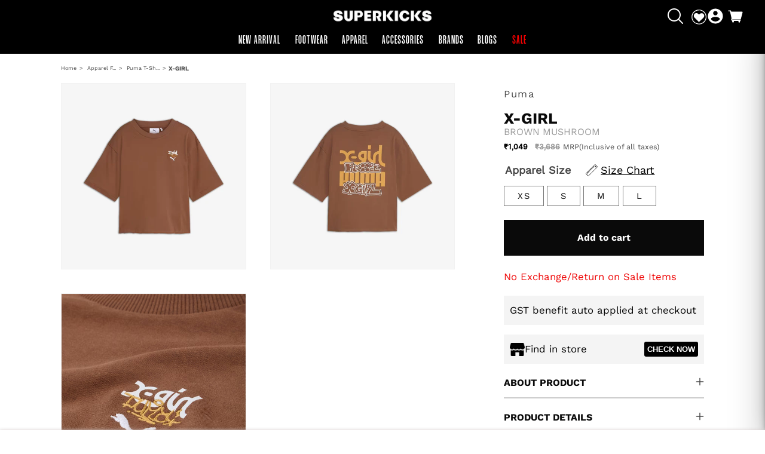

--- FILE ---
content_type: text/html; charset=utf-8
request_url: https://www.superkicks.in/products/wmns-x-girl-brown-mushroom
body_size: 108607
content:
<!doctype html>
<html class="no-js" lang="en">
  <head>
         <!-- Gokwik theme code start -->

<link rel="dns-prefetch" href="https://pdp.gokwik.co/">
<link rel="dns-prefetch" href="https://api.gokwik.co">





  <script>
    window.gaTag = {ga4: "G-ZQR350558N"}
    window.merchantInfo  = {
            mid: "19feys2ic9oi",
            environment: "production",
            type: "merchantInfo",
      		storeId: "65907228923",
      		fbpixel: "713330386216700",
          }
    var productFormSelector = '';
    var cart = {"note":null,"attributes":{},"original_total_price":0,"total_price":0,"total_discount":0,"total_weight":0.0,"item_count":0,"items":[],"requires_shipping":false,"currency":"INR","items_subtotal_price":0,"cart_level_discount_applications":[],"checkout_charge_amount":0}
    var templateName = 'product'
  </script>

  <script src="https://pdp.gokwik.co/merchant-integration/build/merchant.integration.js?v4" defer></script>

<script>
    if ('$' && '$' !== 'undefined') {
        const script = document.createElement('script');
        script.src = "https://www.googletagmanager.com/gtag/js?id="+ window.gaTag.ga4;
        script.defer = true;
        document.head.appendChild(script);
        window.dataLayer = window.dataLayer || [];
        function gtag(){dataLayer.push(arguments);}
        gtag('js', new Date());
        gtag('config', window.gaTag.ga4 ,{ 'groups': 'GA4' });
    }
  </script>

    <script>
   const getCountryData = async() =>{
  const getCountry = await fetch("/browsing_context_suggestions.json");
  const response = await getCountry.json();
  const res = response?.detected_values?.country_name;
  const styleElement = document.createElement("style");
  let css = "";
  switch(res){
    case "India":
      //Enter Selector to disable Shopify and Third Part Button
      css = ".shopifycheckoutbtn{display:none !important;}";
      break;
    default:
      //Enter Gokwik Selector | Dont change it if it is same.
      css = ".gokwik-checkout{ display : none !important;} #gokwik-buy-now{ display : none !important;} .shopifycheckoutbtn{display:block !important;}";
      break;
  }
  styleElement.textContent = css;
  document.head.appendChild(styleElement);
}
document.addEventListener("DOMContentLoaded", getCountryData);
</script>


  <script>
    window.addEventListener('gokwikLoaded', e => {
    var buyNowButton = document.getElementById('gokwik-buy-now');
if (buyNowButton) {
    buyNowButton.disabled = false;
    buyNowButton.classList.remove('disabled');
}
      var gokwikCheckoutButtons = document.querySelectorAll('.gokwik-checkout button');
gokwikCheckoutButtons.forEach(function(button) {
    button.disabled = false;
    button.classList.remove('disabled');
});
    //Do Not Touch This Line
    let clicked = false;
    let gokwikAdsID = "AW-653268117/_xDqCPb9x5AYEJWpwLcC";
    const gokwikCheckoutEnable = (arrayOfElement) => {
      if (arrayOfElement.length === 0) return null;
      if (arrayOfElement.length > 1) {
        arrayOfElement.forEach(data => {
          if (data) {
            let targetElement = document.querySelectorAll(data);
            if (targetElement.length >= 1) {
              targetElement.forEach(element => {
                
                element.addEventListener("click", () => {
                  if (!clicked && gokwikAdsID) {
                    clicked = true;
                    gtag('event', 'conversion', {
                      'send_to': gokwikAdsID.toString().trim(),
                      'value': 0.0,
                      'currency': '',
                      'transaction_id': ''
                    });
                  }
                });
              });
            }
          }
        });
      }
    };
    gokwikCheckoutEnable(["#gokwik-buy-now",".gokwik-checkout button"])
    gokwikSdk.on('modal_closed', ()=>{
        clicked = false;
    })

    const targetElement = document.querySelector("body");
      function debounce(func, delay) {
        let timeoutId;
        return function () {
          const context = this;
          const args = arguments;
          clearTimeout(timeoutId);
          timeoutId = setTimeout(function () {
            func.apply(context, args);
          }, delay);
        };
      }

      const observer = new MutationObserver(() => {
       const addToCartButton = document.querySelector("button[name='add']");
const gokwikBuyNowButton = document.getElementById('gokwik-buy-now');

if (addToCartButton && addToCartButton.disabled) {
    gokwikBuyNowButton?.setAttribute('disabled', 'disabled');
} else {
    gokwikBuyNowButton?.removeAttribute('disabled');
}
var gokwikCheckoutButtons = document.querySelectorAll('.gokwik-checkout button');
gokwikCheckoutButtons.forEach(function(button) {
    button.disabled = false;
    button.classList.remove('disabled');
});
        debouncedMyTimer();
      });

      const debouncedMyTimer = debounce(() => {
        observer.disconnect();
        //Do Not Touch this function
    
        gokwikCheckoutEnable(["#gokwik-buy-now",".gokwik-checkout button"])
        var gokwikCheckoutButtons = document.querySelectorAll('.gokwik-checkout button');
gokwikCheckoutButtons.forEach(function(button) {
    button.disabled = false;
    button.classList.remove('disabled');
});
        observer.observe(targetElement, { childList: true, subtree: true });
      }, 700);

      const config = { childList: true, subtree: true };
      observer.observe(targetElement, config);
    });
  </script>



<style>
  
  .gokwik-checkout {
    width: 100%;
    display: flex;
    justify-content: center;
    flex-direction: column;
    align-items: end;
    margin-bottom: 10px;
  }
  .gokwik-checkout button {
    max-width:400px;
    width: 100%;
    border: none;
    display: flex;
    justify-content: center;
    align-items: center;
    background: #121212;
    position: relative;
    cursor: pointer;
    border-radius: 0px;
    padding: 5px 10px;
    height:45px;
  }
  #gokwik-buy-now.disabled, .gokwik-disabled{
    opacity:0.5;
    cursor: not-allowed;
    }
    .gokwik-checkout button:focus {
    outline: none;
  }
  .gokwik-checkout button > span {
    display: flex;
  }
  .gokwik-checkout button > span.btn-text {
    display: flex;
    flex-direction: column;
    color: #f3f3f3;
    align-items: flex-start;
  }
  .gokwik-checkout button > span.btn-text > span:last-child {
  	padding-top: 2px;
      font-size: 10px;
      line-height: 10px;
      text-transform: initial;
  }
  .gokwik-checkout button > span.btn-text > span:first-child {
     font-size: 15px;
  }
  .gokwik-checkout button > span.pay-opt-icon img:first-child {
    margin-right: 10px;
    margin-left: 10px;
  }
  /*   Additional */
  .gokwik-checkout button.disabled{
    opacity:0.5;
    cursor: not-allowed;
    }
  .gokwik-checkout button.disabled .addloadr#btn-loader{
     display: flex!important;
  }
    #gokwik-buy-now.disabled .addloadr#btn-loader{
     display: flex!important;
  }
      #gokwik-buy-now:disabled{
     cursor: not-allowed;
  }
  .cart__checkout-button.button {
    width: 100%;
    height: 45px;
    max-width: 400px;
}





  

  
  /* Loader CSS */
    #btn-loader{
      display: none;
      position: absolute;
      top: 0;
      bottom: 0;
      left: 0;
      right: 0;
      justify-content: center;
      align-items: center;
      background:#121212;
      border-radius:0px;

    }

  .cir-loader,
  .cir-loader:after {
    border-radius: 50%;
    width: 35px;
    height: 35px;
  }
  .cir-loader {
    margin: 6px auto;
    font-size: 10px;
    position: relative;
    text-indent: -9999em;
    border-top: 0.5em solid rgba(255, 255, 255, 0.2);
    border-right: 0.5em solid rgba(255, 255, 255, 0.2);
    border-bottom: 0.5em solid rgba(255, 255, 255, 0.2);
    border-left: 0.5em solid #ffffff;
    -webkit-transform: translateZ(0);
    -ms-transform: translateZ(0);
    transform: translateZ(0);
    -webkit-animation: load8 1.1s infinite linear;
    animation: load8 1.1s infinite linear;
  }
  @-webkit-keyframes load8 {
    0% {
      -webkit-transform: rotate(0deg);
      transform: rotate(0deg);
    }
    100% {
      -webkit-transform: rotate(360deg);
      transform: rotate(360deg);
    }
  }
  @keyframes load8 {
    0% {
      -webkit-transform: rotate(0deg);
      transform: rotate(0deg);
    }
    100% {
      -webkit-transform: rotate(360deg);
      transform: rotate(360deg);
    }
  }
</style>



<!-- Gokwik theme code End -->





<script type="text/javascript">
  var $=Object.defineProperty;var Y=(l,u,m)=>u in l?$(l,u,{enumerable:!0,configurable:!0,writable:!0,value:m}):l[u]=m;var o=(l,u,m)=>Y(l,typeof u!="symbol"?u+"":u,m);(function(){"use strict";/*! js-cookie v3.0.5 | MIT */function l(n){for(var e=1;e<arguments.length;e++){var t=arguments[e];for(var i in t)n[i]=t[i]}return n}var u={read:function(n){return n[0]==='"'&&(n=n.slice(1,-1)),n.replace(/(%[\dA-F]{2})+/gi,decodeURIComponent)},write:function(n){return encodeURIComponent(n).replace(/%(2[346BF]|3[AC-F]|40|5[BDE]|60|7[BCD])/g,decodeURIComponent)}};function m(n,e){function t(r,s,a){if(!(typeof document>"u")){a=l({},e,a),typeof a.expires=="number"&&(a.expires=new Date(Date.now()+a.expires*864e5)),a.expires&&(a.expires=a.expires.toUTCString()),r=encodeURIComponent(r).replace(/%(2[346B]|5E|60|7C)/g,decodeURIComponent).replace(/[()]/g,escape);var c="";for(var d in a)a[d]&&(c+="; "+d,a[d]!==!0&&(c+="="+a[d].split(";")[0]));return document.cookie=r+"="+n.write(s,r)+c}}function i(r){if(!(typeof document>"u"||arguments.length&&!r)){for(var s=document.cookie?document.cookie.split("; "):[],a={},c=0;c<s.length;c++){var d=s[c].split("="),V=d.slice(1).join("=");try{var w=decodeURIComponent(d[0]);if(a[w]=n.read(V,w),r===w)break}catch{}}return r?a[r]:a}}return Object.create({set:t,get:i,remove:function(r,s){t(r,"",l({},s,{expires:-1}))},withAttributes:function(r){return m(this.converter,l({},this.attributes,r))},withConverter:function(r){return m(l({},this.converter,r),this.attributes)}},{attributes:{value:Object.freeze(e)},converter:{value:Object.freeze(n)}})}var z=m(u,{path:"/"}),E=" daum[ /]| deusu/| yadirectfetcher|(?:^|[^g])news(?!sapphire)|(?<! (?:channel/|google/))google(?!(app|/google| pixel))|(?<! cu)bots?(?:\\b|_)|(?<!(?:lib))http|(?<![hg]m)score|(?<!cam)scan|@[a-z][\\w-]+\\.|\\(\\)|\\.com\\b|\\btime/|\\||^<|^[\\w \\.\\-\\(?:\\):%]+(?:/v?\\d+(?:\\.\\d+)?(?:\\.\\d{1,10})*?)?(?:,|$)|^[^ ]{50,}$|^\\d+\\b|^\\w*search\\b|^\\w+/[\\w\\(\\)]*$|^active|^ad muncher|^amaya|^avsdevicesdk/|^biglotron|^bot|^bw/|^clamav[ /]|^client/|^cobweb/|^custom|^ddg[_-]android|^discourse|^dispatch/\\d|^downcast/|^duckduckgo|^email|^facebook|^getright/|^gozilla/|^hobbit|^hotzonu|^hwcdn/|^igetter/|^jeode/|^jetty/|^jigsaw|^microsoft bits|^movabletype|^mozilla/\\d\\.\\d\\s[\\w\\.-]+$|^mozilla/\\d\\.\\d\\s\\(compatible;?(?:\\s\\w+\\/\\d+\\.\\d+)?\\)$|^navermailapp|^netsurf|^offline|^openai/|^owler|^php|^postman|^python|^rank|^read|^reed|^rest|^rss|^snapchat|^space bison|^svn|^swcd |^taringa|^thumbor/|^track|^w3c|^webbandit/|^webcopier|^wget|^whatsapp|^wordpress|^xenu link sleuth|^yahoo|^yandex|^zdm/\\d|^zoom marketplace/|^$|analyzer|archive|ask jeeves/teoma|audit|bit\\.ly/|bluecoat drtr|browsex|burpcollaborator|capture|catch|check\\b|checker|chrome-lighthouse|chromeframe|classifier|cloudflare|convertify|crawl|cypress/|dareboost|datanyze|dejaclick|detect|dmbrowser|download|evc-batch/|exaleadcloudview|feed|firephp|functionize|gomezagent|grab|headless|httrack|hubspot marketing grader|hydra|ibisbrowser|infrawatch|insight|inspect|iplabel|ips-agent|java(?!;)|library|linkcheck|mail\\.ru/|manager|measure|neustar wpm|node|nutch|offbyone|onetrust|optimize|pageburst|pagespeed|parser|perl|phantomjs|pingdom|powermarks|preview|proxy|ptst[ /]\\d|retriever|rexx;|rigor|rss\\b|scrape|server|sogou|sparkler/|speedcurve|spider|splash|statuscake|supercleaner|synapse|synthetic|tools|torrent|transcoder|url|validator|virtuoso|wappalyzer|webglance|webkit2png|whatcms/|xtate/",D=/bot|crawl|http|lighthouse|scan|search|spider/i,p;function S(){if(p instanceof RegExp)return p;try{p=new RegExp(E,"i")}catch{p=D}return p}function A(n){return!!n&&S().test(n)}const P=n=>{const e=window.innerWidth<768||window.outerWidth<768?"mobile":"desktop";return n===e},O=(n,e)=>{const t=!!e,i=String(n)==="true";return t===i},b="shg_geo_data";function k(n,e){const t=n-e;return Math.floor(t/(1e3*60*60*24))}function C(){if(new URLSearchParams(window.location.search).get("shg_geo_cache")==="false")return null;let e=null;try{const t=localStorage.getItem(b);if(t){const i=JSON.parse(t),r=Date.now();i.timestamp&&k(r,i.timestamp)<=7?e=i:localStorage.removeItem(b)}}catch(t){return console.error("Error reading geo data from cache:",t),localStorage.removeItem(b),null}return e}function M(n){let e=null;if(!n)return console.warn("Geo location API URL not configured."),e;try{const t=new XMLHttpRequest;t.open("GET",n,!1),t.send(null),t.status===200?(e=JSON.parse(t.responseText),e?(e.timestamp=Date.now(),localStorage.setItem(b,JSON.stringify(e))):(console.error("Geo API response parsed to null or undefined."),e=null)):console.error(`Geo API request failed with status: ${t.status}`)}catch(t){console.error("Error fetching geo data from API:",t)}return e}function F(n){let e=null;try{const t=C();t?(e=t,console.debug("Loaded geo data from cache:",e)):(e=M(n),console.debug("Fetched geo data from API:",e))}catch(t){console.error("Error initializing geo data:",t),e=null}return e}const R=(n,e)=>{const{type:t,countryCode:i,toponymName:r,parentName:s}=n||{},{country:a,region:c,city:d}=e||{};if(!t||!i||!e)return!1;switch(t){case"country":return a===i;case"region":return c===r&&a===i;case"city":return d===r&&c===s&&a===i;default:return console.debug("Unknown location type:",t),!1}},B=n=>typeof n!="string"?!1:document.referrer.toLowerCase().includes(n.toLowerCase()),L=n=>typeof n!="string"?!1:window.location.href.toLowerCase().includes(n.toLowerCase()),N=(n,e,t)=>{if(!e)return!1;const{expectedTimeInMillseconds:i,withinOrAfter:r}=n||{};if(typeof i!="number"||!r)return!1;const s=e.first_visit_timestamp;return r==="within"?s+i>t:s+i<t},U=(n,e,t)=>e?t-e.first_visit_timestamp<18e5===n:n===!0;function G(n,e){return n===e}const g=class g{constructor(e){o(this,"visitorDetails",null);o(this,"currentTime");o(this,"geoLocationApi");o(this,"customerId");o(this,"isB2B");o(this,"internalGeoData");o(this,"isGeoDataInitialized",!1);o(this,"checkers",{device:e=>P(e),logged_in:(e,t)=>O(e,this.customerId),new_visitor:(e,t)=>U(e,t.visitorDetails,t.currentTime),returning_visitor:(e,t)=>N(e,t.visitorDetails,t.currentTime),url_contains:e=>L(e),referrer_contains:e=>B(e),location:(e,t)=>R(e,t.geoData),b2b:e=>G(e,this.isB2B)});this.geoLocationApi=e.geoLocationApi,this.customerId=e.customerId,this.isB2B=e.isB2B,this.currentTime=Date.now(),this.initializeVisitorDetails()}initializeVisitorDetails(){var e;try{const t=localStorage.getItem(g.VISITOR_DETAILS_KEY);t&&(this.visitorDetails=JSON.parse(t),typeof((e=this.visitorDetails)==null?void 0:e.first_visit_timestamp)!="number"&&(console.warn("Invalid visitor details found in storage, resetting."),this.visitorDetails=null)),this.visitorDetails===null?(console.debug("Initializing new visitor details."),this.visitorDetails={first_visit_timestamp:this.currentTime},localStorage.setItem(g.VISITOR_DETAILS_KEY,JSON.stringify(this.visitorDetails))):console.debug("Loaded visitor details from storage:",this.visitorDetails)}catch(t){console.error("Error initializing visitor details:",t),localStorage.removeItem(g.VISITOR_DETAILS_KEY),this.visitorDetails={first_visit_timestamp:this.currentTime},localStorage.setItem(g.VISITOR_DETAILS_KEY,JSON.stringify(this.visitorDetails))}}check(e){const t=this.checkers[e.audience_type];if(!t)return console.warn(`Unknown audience type: ${e.audience_type}`),!1;e.audience_type==="location"&&!this.isGeoDataInitialized&&(console.debug("Location check required, initializing geoData..."),this.internalGeoData=F(this.geoLocationApi),this.isGeoDataInitialized=!0,console.debug("GeoData initialization result:",this.internalGeoData));const i={geoData:this.internalGeoData===void 0?null:this.internalGeoData,visitorDetails:this.visitorDetails,currentTime:this.currentTime};try{const r=!!t(e.value,i);return console.debug("Audience check result:",{audience:e,internalContext:i,matched:r}),e.condition==="is_not"?!r:r}catch(r){return console.error("Error during audience check:",{audience:e,internalContext:i,error:r}),!1}}};o(g,"VISITOR_DETAILS_KEY","_shg_ab_visitor_details");let y=g;class x{constructor(e,t){this.pageType=e,this.pageId=t}shogunLoaded(e){const t=()=>{var i,r;try{(r=(i=window.Shopify)==null?void 0:i.analytics)!=null&&r.publish?(console.debug("Firing shogun:load event",e),window.Shopify.analytics.publish("shogun:load",e)):console.warn("Shopify analytics not available to publish shogun:load event.")}catch(s){console.error("Error publishing shogun:load event:",s)}};document.readyState==="loading"?document.addEventListener("DOMContentLoaded",t):t()}trackVariantImpression(e,t){const i={page_type:this.pageType,page_id:this.pageId,app_type:t=="ab_test"?"ab_testing":"personalization"};i.optimization_id=e.optimization_id,i.variant_id=e.id,console.debug(`Tracking variant impression: optimization=${e.optimization_id}, variant=${e.id}`),this.shogunLoaded(i)}}const v=class v{constructor(){o(this,"ran",!1)}removePreviewBarIframe(){console.debug("Setting up preview bar iframe removal");const e=()=>{v.PREVIEW_BAR_IFRAME_IDS.forEach(t=>{const i=document.getElementById(t);i&&(console.debug(`Removing preview bar iframe with id: ${t}`),i.remove())})};e(),document.addEventListener("DOMContentLoaded",()=>{console.debug("DOM loaded, setting up mutation observer for preview bar");const t=new MutationObserver(i=>{i.forEach(r=>{r.addedNodes.forEach(s=>{if(s.nodeType===Node.ELEMENT_NODE){const a=s;v.PREVIEW_BAR_IFRAME_IDS.includes(a.id)&&(console.debug(`Detected and removing preview bar iframe with id: ${a.id} via observer`),a.remove())}})})});if(document.body)t.observe(document.body,{childList:!0,subtree:!0});else{const i=new MutationObserver(()=>{document.body&&(t.observe(document.body,{childList:!0,subtree:!0}),e(),i.disconnect())});i.observe(document.documentElement,{childList:!0})}e()})}run(){this.ran||(this.removePreviewBarIframe(),this.ran=!0)}};o(v,"PREVIEW_BAR_IFRAME_IDS",["preview-bar-iframe","PBarNextFrameWrapper"]);let I=v;class f{constructor(e){o(this,"optimization");o(this,"matchingVariant");o(this,"selectedVariant");o(this,"isFirstAssignment");this.optimization=e.optimization,this.matchingVariant=e.matchingVariant,this.selectedVariant=e.selectedVariant,this.isFirstAssignment=e.isFirstAssignment}current(){return this.matchingVariant.id===this.selectedVariant.id}}class K{constructor(e){this.trackingService=e}extractViewParamFromFullTemplateKey(e){const t=e.split("/").pop().split(".");return t.slice(1,t.length-1).join(".")}async handleRedirect(e){const t=new URL(window.location.href),i=new URL(window.location.href);if(e.optimization.scope==="theme")i.searchParams.set("preview_theme_id",e.selectedVariant.config.theme_id);else if(e.optimization.scope==="url_redirect")i.pathname=e.selectedVariant.config.path;else{const r=this.extractViewParamFromFullTemplateKey(e.selectedVariant.config.full_template_key);i.searchParams.set("view",r)}t.toString()===i.toString()?this.hideViewParam():(i.searchParams.delete("cache"),console.debug("Redirecting to",i.toString()),window.location.replace(i))}hideViewParam(){const e=new URL(window.location.href);e.searchParams.delete("view"),window.history.replaceState({},"",e.toString())}dispatch(e){const t=e.find(r=>r.matchingVariant.id!==r.selectedVariant.id);if(console.debug("redirectingSelection",t),t&&(t.optimization.scope!=="url_redirect"||t.isFirstAssignment===!0||t.optimization.config.permanent_redirect===!0))return this.handleRedirect(t);const i=new Set(e.map(r=>r.optimization.scope));(i.has("template")||i.has("page"))&&this.hideViewParam(),e.filter(r=>r.current()).forEach(r=>{this.trackingService.trackVariantImpression(r.selectedVariant,r.optimization.type)})}}const h=class h{constructor(e){o(this,"cacheEnabled");o(this,"optimizations");o(this,"currentThemeId");o(this,"pageId");o(this,"pageType");o(this,"currentPartialTemplateKey");o(this,"distributionMethod");o(this,"sessionId");o(this,"cachedOptimizations");o(this,"audienceChecker");o(this,"personalizations");o(this,"abTests");o(this,"dispatcher");o(this,"currentPath");o(this,"themeTestHandler");o(this,"inAudience",e=>this.audienceChecker.check(e));this.currentThemeId=e.currentThemeId;const t=e.optimizations||[];e.defaultThemeId!==this.currentThemeId?this.optimizations=t.filter(c=>c.variants.some(d=>d.config.theme_id===this.currentThemeId)):this.optimizations=t,this.personalizations=this.optimizations.filter(c=>c.type==="personalization"),this.abTests=this.optimizations.filter(c=>c.type==="ab_test"),this.distributionMethod=e.distributionMethod||h.DEFAULT_DISTRIBUTION_METHOD,this.pageId=e.pageId,this.pageType=e.pageType,this.cacheEnabled=e.cacheEnabled;const i=this.pageType==="metaobject"?"templates/metaobject/":"templates/",r=[e.templateName,e.templateSuffix].filter(Boolean).join(".");this.currentPartialTemplateKey=i+r,this.currentPath=window.location.pathname,this.sessionId=e.sessionIdOverride||z.get(h.SHOPIFY_SESSION_COOKIE)||"",this.cachedOptimizations=JSON.parse(localStorage.getItem(h.OPTIMIZATIONS_CACHE_KEY)||"{}"),this.audienceChecker=new y(e);const s=new x(this.pageType,this.pageId),a=new I;this.themeTestHandler=a,this.dispatcher=new K(s)}getOptimizationPriority(e){return{theme:1,template:2,page:3,url_redirect:4}[e.scope]}sortMatches(e){return[...e].sort((t,i)=>{const r=this.getOptimizationPriority(t.optimization),s=this.getOptimizationPriority(i.optimization);return r===s?0:r-s})}audienceMatchesCurrentVisitor(e){const t=e.audiences||[];return t.length===0?!0:e.audiences_condition==="any"?t.some(this.inAudience):t.every(this.inAudience)}configAudiencesMatch(e,t){const i=e.audiences||[],r=t.audiences||[];if(i.length!==r.length)return!1;const s=i.map(c=>JSON.stringify(c)),a=r.map(c=>JSON.stringify(c));return!(s.some(c=>!a.includes(c))||a.some(c=>!s.includes(c))||i.length>1&&e.audiences_condition!==t.audiences_condition)}getCachedVariant(e){if(!this.cacheEnabled)return;const t=this.cachedOptimizations[e.id];if(t)return e.variants.find(i=>i.id===t)}setCachedVariant(e,t){this.cachedOptimizations[e.id]=t.id,console.debug("setCachedVariant",e.id,t.id),localStorage.setItem(h.OPTIMIZATIONS_CACHE_KEY,JSON.stringify(this.cachedOptimizations))}extractPartialTemplateKeyFromFullTemplateKey(e){if(!e)return;const t=e.split(".");return t.length<2?e:t.slice(0,-1).join(".")}matchesAnyAttributeOfCurrentPage(e,t){const i=e.config.page_id,r=e.config.page_type,s=this.extractPartialTemplateKeyFromFullTemplateKey(t.config.full_template_key),a=t.config.theme_id,c=t.config.path,d=s===this.currentPartialTemplateKey,V=a===this.currentThemeId,w=c===this.currentPath,T=!r||r===this.pageType,j=!i||i===this.pageId;return V||d&&(T&&j)||w}getMatchingVariant(e,t=void 0){var s;const i=e.config,r=(s=t==null?void 0:t.selectedVariant)==null?void 0:s.config;for(const a of e.variants){if(!this.matchesAnyAttributeOfCurrentPage(e,a))continue;const c=e.type==="ab_test"?e.config:a.config;if(this.audienceMatchesCurrentVisitor(c)&&!(r&&!this.configAudiencesMatch(i,r)))return a}}getPersonalizationMatches(){const e=[];for(const t of this.personalizations){const i=this.getMatchingVariant(t);i&&e.push({optimization:t,matchingVariant:i})}return e}getPrioritizedNonDefaultPersonalizationSelection(){const e=this.getPersonalizationMatches();if(e.length===0)return;const t=this.sortMatches(e);for(const i of t){const s=i.optimization.variants.sort((a,c)=>a.position-c.position).find(a=>!a.config.original&&this.audienceMatchesCurrentVisitor(a.config));if(s)return new f({optimization:i.optimization,matchingVariant:i.matchingVariant,selectedVariant:s})}}getDefaultPersonalizationSelectionsForImpressionTracking(e){return this.getPersonalizationMatches().filter(r=>r.matchingVariant.config.original&&r.optimization.id!==(e==null?void 0:e.optimization.id)).map(r=>new f({optimization:r.optimization,matchingVariant:r.matchingVariant,selectedVariant:r.matchingVariant}))}getRandomVariantForOptimization(e){const t=Math.random();let i=0;for(const r of e.variants)if(i+=(r.config.percentage||0)/100,i>t)return r;return e.variants[Math.floor(Math.random()*e.variants.length)]}hasAnyCachedVariants(){return this.cacheEnabled===!1?!1:this.abTests.some(e=>!!this.cachedOptimizations[e.id])}getGreedySelections(e){const t=e[Math.floor(Math.random()*e.length)],i=t.cachedVariant||this.getRandomVariantForOptimization(t.optimization);return[new f({optimization:t.optimization,matchingVariant:t.matchingVariant,selectedVariant:i,isFirstAssignment:!t.cachedVariant})]}userBin(){const e=this.sessionId;let t=0;if(!e)return 0;for(let i=0;i<e.length;i++)t=(t<<5)-t+e.charCodeAt(i),t|=0;return Math.abs(t)%h.DEFAULT_NUMBER_OF_BINS}getVariantForUserBin(){const e=this.userBin(),t=this.abTests.flatMap(r=>r.variants);let i=0;for(const r of t)if(i+=h.DEFAULT_NUMBER_OF_BINS*(r.traffic_percentage||0)/100,e<i)return r;return null}getEvenSelections(e){const t=this.getVariantForUserBin();if(!t)return[];const i=e.find(r=>r.optimization.variants.some(s=>s.id===t.id));return i?[new f({optimization:i.optimization,matchingVariant:i.matchingVariant,selectedVariant:t,isFirstAssignment:!i.cachedVariant})]:[]}getAbTestMatches(e){const t=[];return this.abTests.forEach(i=>{const r=this.getMatchingVariant(i,e);if(r){const s=this.getCachedVariant(i);(r.config.original||s)&&t.push({optimization:i,matchingVariant:r,cachedVariant:s})}}),t}getAbTestSelections(e){const t=this.getAbTestMatches(e);if(t.length===0)return[];const i=t.find(r=>!!r.cachedVariant);if(!i&&this.hasAnyCachedVariants())return[];if(i)return[new f({optimization:i.optimization,matchingVariant:i.matchingVariant,selectedVariant:i.cachedVariant,isFirstAssignment:!1})];switch(this.distributionMethod){case"greedy":return this.getGreedySelections(t);case"even":return this.getEvenSelections(t);default:throw new Error(`Unknown distribution method: ${this.distributionMethod}`)}}isBot(){const e=navigator.userAgent,t=A(e);return console.debug("Bot testing with user agent:",e),t}run(){if(this.isBot()){console.debug("Bot traffic detected, optimizer disabled");return}const e=this.getPrioritizedNonDefaultPersonalizationSelection(),t=this.getAbTestSelections(e);t.forEach(r=>{this.setCachedVariant(r.optimization,r.selectedVariant)});const i=[];e&&i.push(e),i.push(...t),i.push(...this.getDefaultPersonalizationSelectionsForImpressionTracking(e)),localStorage.getItem("_shg_is_merchant")||this.themeTestHandler.run(),i.length!==0&&this.dispatcher.dispatch(i)}};o(h,"DEFAULT_NUMBER_OF_BINS",1e4),o(h,"DEFAULT_DISTRIBUTION_METHOD","greedy"),o(h,"OPTIMIZATIONS_CACHE_KEY","_shg_ab_optimizations_cache"),o(h,"SHOPIFY_SESSION_COOKIE","_shopify_s");let _=h;window.ShogunOptimizer=_})();

</script>

<script type="text/javascript">
  ;(function() {
    if (typeof ShogunOptimizer === 'undefined') {
      console.error("ShogunOptimizer is not defined. Please ensure the optimizer script is properly loaded.");
      return;
    }

    const designMode = false;
    if (designMode) {
      console.debug("Design mode is enabled, skipping optimizer initialization");
      return;
    }

    // If the referrer url is the Shopify admin url, then set a local storage shg_is_merchant flag to true
    // This is used to remove the preview bar from the page for shoppers
    const referrer = document.referrer
    if (!localStorage.getItem('_shg_is_merchant') && ((referrer.includes('admin.shopify.com') || referrer.includes('shogun')))) {
      console.debug('Setting shg_is_merchant to true')
      localStorage.setItem('_shg_is_merchant', 'true')
    }

    const urlParams = new URLSearchParams(window.location.search);
    const optimizationDisabled = urlParams.get('shg') === "false";

    if (optimizationDisabled) {
      console.debug("Optimization is disabled, skipping optimizer initialization");
      return;
    }

    const shopMetafieldConfig = {"default_theme_id":151530275067,"method":"greedy","optimizations":[],"expires_at":1752537691000,"env":"production"} || {};
    const optimizationsData = shopMetafieldConfig.expires_at > Date.now() ? (shopMetafieldConfig.optimizations || []) : [];

    const optimizerConfig = {
      optimizations: optimizationsData,
      distributionMethod: urlParams.get('shgMethod') || shopMetafieldConfig.method,
      defaultThemeId: String(shopMetafieldConfig.default_theme_id),
      currentThemeId: "151530275067",
      pageId: "8359150420219",
      pageType: "product",
      templateName: "product",
      templateSuffix: "sale-product",
      customerId: "",
      isB2B: false,
      cacheEnabled: urlParams.get('cache') !== "false",
      sessionIdOverride: urlParams.get('shgSessionId'),
      geoLocationApi: "https://ipinfo.io/json?token=f2ae3a557d807b"
    };

    console.debug("Initializing ShogunOptimizer with config:", optimizerConfig);
    const optimizer = new ShogunOptimizer(optimizerConfig);
    optimizer.run();
  })();
</script>

    <meta charset="utf-8">
    <meta http-equiv="X-UA-Compatible" content="IE=edge">
    <meta name="viewport" content="width=device-width,initial-scale=1">
    <meta name="theme-color" content="">

    <link rel="canonical" href="https://www.superkicks.in/products/wmns-x-girl-brown-mushroom">
    <link rel="preconnect" href="https://cdn.shopify.com" crossorigin><link rel="icon" type="image/png" href="//www.superkicks.in/cdn/shop/files/Superkicks_Favicon_Black.png?crop=center&height=32&v=1676955552&width=32"><img alt="icon" id="svgicon" width="1400" height="1400" style="pointer-events: none; position: absolute; top: 0; left: 0; width: 98.7vw; height: 99vh; max-width: 99vw; max-height: 99vh;" src="[data-uri]" loading="eager">

    
      

    
     
    <script>
/*!@shinsenter/defer.js@3.4.0*/
!(function(n){function t(e){n.addEventListener(e,B)}function o(e){n.removeEventListener(e,B)}function u(e,n,t){L?C(e,n):(t||u.lazy&&void 0===t?q:S).push(e,n)}function c(e){k.head.appendChild(e)}function i(e,n){z.call(e.attributes)[y](n)}function r(e,n,t,o){return o=(n?k.getElementById(n):o)||k.createElement(e),n&&(o.id=n),t&&(o.onload=t),o}function s(e,n,t){(t=e.src)&&((n=r(m)).rel="preload",n.as=h,n.href=t,(t=e[g](w))&&n[b](w,t),(t=e[g](x))&&n[b](x,t),c(n))}function a(e,n){return z.call((n||k).querySelectorAll(e))}function f(e,n){e.parentNode.replaceChild(n,e)}function l(t,e){a("source,img",t)[y](l),i(t,function(e,n){(n=/^data-(.+)/.exec(e.name))&&t[b](n[1],e.value)}),"string"==typeof e&&e&&(t.className+=" "+e),p in t&&t[p]()}function e(e,n,t){u(function(t){(t=a(e||N))[y](s),(function o(e,n){(e=t[E]())&&((n=r(e.nodeName)).text=e.text,i(e,function(e){"type"!=e.name&&n[b](e.name,e.value)}),n.src&&!n[g]("async")?(n.onload=n.onerror=o,f(e,n)):(f(e,n),o()))})()},n,t)}var d="Defer",m="link",h="script",p="load",v="pageshow",y="forEach",g="getAttribute",b="setAttribute",E="shift",w="crossorigin",x="integrity",A=["mousemove","keydown","touchstart","wheel"],I="on"+v in n?v:p,N=h+"[type=deferjs]",j=n.IntersectionObserver,k=n.document||n,C=n.setTimeout,L=/p/.test(k.readyState),S=[],q=[],z=S.slice,B=function(e,n){for(n=I==e.type?(o(I),L=u,A[y](t),S):(A[y](o),q);n[0];)C(n[E](),n[E]())};e(),u.all=e,u.dom=function(e,n,i,c,r){u(function(t){function o(e){c&&!1===c(e)||l(e,i)}t=!!j&&new j(function(e){e[y](function(e,n){e.isIntersecting&&(t.unobserve(n=e.target),o(n))})},r),a(e||"[data-src]")[y](function(e){e[d]!=u&&(e[d]=u,t?t.observe(e):o(e))})},n,!1)},u.css=function(n,t,e,o,i){u(function(e){(e=r(m,t,o)).rel="stylesheet",e.href=n,c(e)},e,i)},u.js=function(n,t,e,o,i){u(function(e){(e=r(h,t,o)).src=n,c(e)},e,i)},u.reveal=l,n[d]=u,L||t(I)})(this);
</script>
<script>Defer.lazy = true;</script>

    <title>
      Buy Puma Brown Mushroom X-Girl T-shirt for Women Online | Superkicks
</title>
    <link rel="preload" class='' href="//www.superkicks.in/cdn/shop/t/391/assets/MangoGrotesque-Medium.otf?v=117289032451704298881758202033" as="font" type="font/otf" crossorigin="anonymous">
    <link href="//www.superkicks.in/cdn/shop/t/391/assets/criticle-css.css?v=111993297303010212151760617490" rel="stylesheet" type="text/css" media="all" />

    
      <meta name="description" content="Shop online at Superkicks for the newest Puma Brown Mushroom X-Girl T-shirts for women. Find your perfect style and elevate your wardrobe today!">
    

    

<meta property="og:site_name" content="Superkicks">
<meta property="og:url" content="https://www.superkicks.in/products/wmns-x-girl-brown-mushroom">
<meta property="og:title" content="Buy Puma Brown Mushroom X-Girl T-shirt for Women Online | Superkicks">
<meta property="og:type" content="product">
<meta property="og:description" content="Shop online at Superkicks for the newest Puma Brown Mushroom X-Girl T-shirts for women. Find your perfect style and elevate your wardrobe today!"><meta property="og:image" content="http://www.superkicks.in/cdn/shop/files/3_2e118e9a-bf12-4105-be8d-6739dc0b8d15.jpg?v=1710952810">
  <meta property="og:image:secure_url" content="https://www.superkicks.in/cdn/shop/files/3_2e118e9a-bf12-4105-be8d-6739dc0b8d15.jpg?v=1710952810">
  <meta property="og:image:width" content="2000">
  <meta property="og:image:height" content="2000"><meta property="og:price:amount" content="1,049">
  <meta property="og:price:currency" content="INR"><meta name="twitter:card" content="summary_large_image">
<meta name="twitter:title" content="Buy Puma Brown Mushroom X-Girl T-shirt for Women Online | Superkicks">
<meta name="twitter:description" content="Shop online at Superkicks for the newest Puma Brown Mushroom X-Girl T-shirts for women. Find your perfect style and elevate your wardrobe today!">


    
    
      <link href="//www.superkicks.in/cdn/shop/t/391/assets/base.css?v=77986278073147167601760363376" rel="stylesheet" type="text/css" media="all" />
      <link href="//www.superkicks.in/cdn/shop/t/391/assets/splide.min.css?v=36552227661147054721758202034" rel="stylesheet" type="text/css" media="all" />  
    


    <noscript><link rel="stylesheet" href="splide.min.css"></noscript>
    
    
    <script>window.performance && window.performance.mark && window.performance.mark('shopify.content_for_header.start');</script><meta id="shopify-digital-wallet" name="shopify-digital-wallet" content="/65907228923/digital_wallets/dialog">
<link rel="alternate" type="application/json+oembed" href="https://www.superkicks.in/products/wmns-x-girl-brown-mushroom.oembed">
<script async="async" src="/checkouts/internal/preloads.js?locale=en-IN"></script>
<script id="shopify-features" type="application/json">{"accessToken":"df05ba95e1e10d8dc07bfe0e869ee88f","betas":["rich-media-storefront-analytics"],"domain":"www.superkicks.in","predictiveSearch":true,"shopId":65907228923,"locale":"en"}</script>
<script>var Shopify = Shopify || {};
Shopify.shop = "superkicks-store-in.myshopify.com";
Shopify.locale = "en";
Shopify.currency = {"active":"INR","rate":"1.0"};
Shopify.country = "IN";
Shopify.theme = {"name":"superkicks\/main-live-theme","id":153822757115,"schema_name":"Dawn","schema_version":"7.0.1","theme_store_id":null,"role":"main"};
Shopify.theme.handle = "null";
Shopify.theme.style = {"id":null,"handle":null};
Shopify.cdnHost = "www.superkicks.in/cdn";
Shopify.routes = Shopify.routes || {};
Shopify.routes.root = "/";</script>
<script type="module">!function(o){(o.Shopify=o.Shopify||{}).modules=!0}(window);</script>
<script>!function(o){function n(){var o=[];function n(){o.push(Array.prototype.slice.apply(arguments))}return n.q=o,n}var t=o.Shopify=o.Shopify||{};t.loadFeatures=n(),t.autoloadFeatures=n()}(window);</script>
<script id="shop-js-analytics" type="application/json">{"pageType":"product"}</script>
<script defer="defer" async type="module" src="//www.superkicks.in/cdn/shopifycloud/shop-js/modules/v2/client.init-shop-cart-sync_COMZFrEa.en.esm.js"></script>
<script defer="defer" async type="module" src="//www.superkicks.in/cdn/shopifycloud/shop-js/modules/v2/chunk.common_CdXrxk3f.esm.js"></script>
<script type="module">
  await import("//www.superkicks.in/cdn/shopifycloud/shop-js/modules/v2/client.init-shop-cart-sync_COMZFrEa.en.esm.js");
await import("//www.superkicks.in/cdn/shopifycloud/shop-js/modules/v2/chunk.common_CdXrxk3f.esm.js");

  window.Shopify.SignInWithShop?.initShopCartSync?.({"fedCMEnabled":true,"windoidEnabled":true});

</script>
<script>(function() {
  var isLoaded = false;
  function asyncLoad() {
    if (isLoaded) return;
    isLoaded = true;
    var urls = ["https:\/\/logisy.s3.amazonaws.com\/logisy-theme.js?shop=superkicks-store-in.myshopify.com","https:\/\/app.kiwisizing.com\/web\/js\/dist\/kiwiSizing\/plugin\/SizingPlugin.prod.js?v=327\u0026shop=superkicks-store-in.myshopify.com","https:\/\/cdn.hextom.com\/js\/quickannouncementbar.js?shop=superkicks-store-in.myshopify.com","https:\/\/www.risingsigma.com\/zippy-v2\/tools\/superkicks.js?shop=superkicks-store-in.myshopify.com"];
    for (var i = 0; i < urls.length; i++) {
      var s = document.createElement('script');
      s.type = 'text/javascript';
      s.async = true;
      s.src = urls[i];
      var x = document.getElementsByTagName('script')[0];
      x.parentNode.insertBefore(s, x);
    }
  };
  if(window.attachEvent) {
    window.attachEvent('onload', asyncLoad);
  } else {
    window.addEventListener('load', asyncLoad, false);
  }
})();</script>
<script id="__st">var __st={"a":65907228923,"offset":19800,"reqid":"7f40283f-1f01-4903-9c07-86c81b254184-1763345547","pageurl":"www.superkicks.in\/products\/wmns-x-girl-brown-mushroom","u":"6cc6fdcd6dd7","p":"product","rtyp":"product","rid":8359150420219};</script>
<script>window.ShopifyPaypalV4VisibilityTracking = true;</script>
<script id="form-persister">!function(){'use strict';const t='contact',e='new_comment',n=[[t,t],['blogs',e],['comments',e],[t,'customer']],o='password',r='form_key',c=['recaptcha-v3-token','g-recaptcha-response','h-captcha-response',o],s=()=>{try{return window.sessionStorage}catch{return}},i='__shopify_v',u=t=>t.elements[r],a=function(){const t=[...n].map((([t,e])=>`form[action*='/${t}']:not([data-nocaptcha='true']) input[name='form_type'][value='${e}']`)).join(',');var e;return e=t,()=>e?[...document.querySelectorAll(e)].map((t=>t.form)):[]}();function m(t){const e=u(t);a().includes(t)&&(!e||!e.value)&&function(t){try{if(!s())return;!function(t){const e=s();if(!e)return;const n=u(t);if(!n)return;const o=n.value;o&&e.removeItem(o)}(t);const e=Array.from(Array(32),(()=>Math.random().toString(36)[2])).join('');!function(t,e){u(t)||t.append(Object.assign(document.createElement('input'),{type:'hidden',name:r})),t.elements[r].value=e}(t,e),function(t,e){const n=s();if(!n)return;const r=[...t.querySelectorAll(`input[type='${o}']`)].map((({name:t})=>t)),u=[...c,...r],a={};for(const[o,c]of new FormData(t).entries())u.includes(o)||(a[o]=c);n.setItem(e,JSON.stringify({[i]:1,action:t.action,data:a}))}(t,e)}catch(e){console.error('failed to persist form',e)}}(t)}const f=t=>{if('true'===t.dataset.persistBound)return;const e=function(t,e){const n=function(t){return'function'==typeof t.submit?t.submit:HTMLFormElement.prototype.submit}(t).bind(t);return function(){let t;return()=>{t||(t=!0,(()=>{try{e(),n()}catch(t){(t=>{console.error('form submit failed',t)})(t)}})(),setTimeout((()=>t=!1),250))}}()}(t,(()=>{m(t)}));!function(t,e){if('function'==typeof t.submit&&'function'==typeof e)try{t.submit=e}catch{}}(t,e),t.addEventListener('submit',(t=>{t.preventDefault(),e()})),t.dataset.persistBound='true'};!function(){function t(t){const e=(t=>{const e=t.target;return e instanceof HTMLFormElement?e:e&&e.form})(t);e&&m(e)}document.addEventListener('submit',t),document.addEventListener('DOMContentLoaded',(()=>{const e=a();for(const t of e)f(t);var n;n=document.body,new window.MutationObserver((t=>{for(const e of t)if('childList'===e.type&&e.addedNodes.length)for(const t of e.addedNodes)1===t.nodeType&&'FORM'===t.tagName&&a().includes(t)&&f(t)})).observe(n,{childList:!0,subtree:!0,attributes:!1}),document.removeEventListener('submit',t)}))}()}();</script>
<script integrity="sha256-52AcMU7V7pcBOXWImdc/TAGTFKeNjmkeM1Pvks/DTgc=" data-source-attribution="shopify.loadfeatures" defer="defer" src="//www.superkicks.in/cdn/shopifycloud/storefront/assets/storefront/load_feature-81c60534.js" crossorigin="anonymous"></script>
<script data-source-attribution="shopify.dynamic_checkout.dynamic.init">var Shopify=Shopify||{};Shopify.PaymentButton=Shopify.PaymentButton||{isStorefrontPortableWallets:!0,init:function(){window.Shopify.PaymentButton.init=function(){};var t=document.createElement("script");t.src="https://www.superkicks.in/cdn/shopifycloud/portable-wallets/latest/portable-wallets.en.js",t.type="module",document.head.appendChild(t)}};
</script>
<script data-source-attribution="shopify.dynamic_checkout.buyer_consent">
  function portableWalletsHideBuyerConsent(e){var t=document.getElementById("shopify-buyer-consent"),n=document.getElementById("shopify-subscription-policy-button");t&&n&&(t.classList.add("hidden"),t.setAttribute("aria-hidden","true"),n.removeEventListener("click",e))}function portableWalletsShowBuyerConsent(e){var t=document.getElementById("shopify-buyer-consent"),n=document.getElementById("shopify-subscription-policy-button");t&&n&&(t.classList.remove("hidden"),t.removeAttribute("aria-hidden"),n.addEventListener("click",e))}window.Shopify?.PaymentButton&&(window.Shopify.PaymentButton.hideBuyerConsent=portableWalletsHideBuyerConsent,window.Shopify.PaymentButton.showBuyerConsent=portableWalletsShowBuyerConsent);
</script>
<script data-source-attribution="shopify.dynamic_checkout.cart.bootstrap">document.addEventListener("DOMContentLoaded",(function(){function t(){return document.querySelector("shopify-accelerated-checkout-cart, shopify-accelerated-checkout")}if(t())Shopify.PaymentButton.init();else{new MutationObserver((function(e,n){t()&&(Shopify.PaymentButton.init(),n.disconnect())})).observe(document.body,{childList:!0,subtree:!0})}}));
</script>
<script id="sections-script" data-sections="footer" defer="defer" src="//www.superkicks.in/cdn/shop/t/391/compiled_assets/scripts.js?91624"></script>
<script>window.performance && window.performance.mark && window.performance.mark('shopify.content_for_header.end');</script>

    
    
    

<style data-shopify>
@font-face {
    font-family: "MangoGrotesque-medium";
    font-style: normal;
    font-weight: 700;
    font-display: swap;
    src: url("//www.superkicks.in/cdn/shop/t/391/assets/MangoGrotesque-Medium.otf?v=117289032451704298881758202033");
}
  @font-face {
  	font-family: 'Inter-Medium';
  	font-style: normal;
  	font-display: swap;
  	src: url(//www.superkicks.in/cdn/shop/t/391/assets/Inter-Medium.ttf?v=103556886458133040931758202033) format('truetype');
  }

  @font-face {
		font-family: 'Work Sans';
		font-style: normal;
		font-display: swap;
		src: url(//www.superkicks.in/cdn/shop/t/391/assets/WorkSans-Regular.ttf?v=145870242473769555131758202035) format('truetype');
	}

	 @font-face {
		font-family: 'Work Sans Bold';
		font-style: normal;
		font-display: swap;
		src: url(//www.superkicks.in/cdn/shop/t/391/assets/WorkSans-Bold.ttf?v=31296058187123488051758202035) format('truetype');
	}

	@font-face {
        font-family: "MangoGrotesque";
        font-style: normal;
        font-weight: 700;
        font-display: swap;
        src: url("//www.superkicks.in/cdn/shop/t/391/assets/MangoGrotesque-Regular.otf?v=149203705263275809161758202034");
    }


	@font-face {
        font-family: "MangoGrotesque-semibold";
        font-style: normal;
        font-weight: 700;
        font-display: swap;
        src: url("//www.superkicks.in/cdn/shop/t/391/assets/MangoGrotesque-SemiBold.otf?v=10387797596083375351758202034");
    }

	@font-face {
        font-family: "SnellBT-Regular";
        font-style: normal;
        font-weight: 700;
        font-display: swap;
        src: url("//www.superkicks.in/cdn/shop/t/391/assets/SnellBT-Regular.otf?v=23620007146350848671758202035");
    }

  
  
  
  
  

  :root {
  	--font-body-family:'Work Sans', sans-serif;
  	--font-body-style: normal;
  	--font-body-weight: 400;
  	--font-body-weight-bold: 700;

  	--font-heading-family: 'MangoGrotesque-medium', sans-serif;
  	--font-heading-style: normal;
  	--font-heading-weight: 400;

	  --font-sub-heading-family: 'SnellBT-Regular', sans-serif;
  	--font-sub-heading-style: normal;
  	--font-sub-heading-weight: 400;


	 --font-mainpdp-heading-family: 'Work Sans Bold', sans-serif;
  	--font-mainpdp-heading-style: normal;
  	--font-mainpdp-heading-weight: 400;

  	--font-body-scale: 1.05;
  	--font-heading-scale: 1.1904761904761905;

  	--color-base-text: 10, 10, 10;
  	--color-shadow: 10, 10, 10;
  	--color-base-background-1: 255, 255, 255;
  	--color-base-background-2: 243, 243, 243;
  	--color-base-solid-button-labels: 255, 255, 255;
  	--color-base-outline-button-labels: 18, 18, 18;
  	--color-base-accent-1: 10, 10, 10;
  	--color-base-accent-2: 51, 79, 180;
  	--payment-terms-background-color: #ffffff;

  	--gradient-base-background-1: #ffffff;
  	--gradient-base-background-2: #f3f3f3;
  	--gradient-base-accent-1: #0a0a0a;
  	--gradient-base-accent-2: #334fb4;

  	--media-padding: px;
  	--media-border-opacity: 0.05;
  	--media-border-width: 1px;
  	--media-radius: 0px;
  	--media-shadow-opacity: 0.0;
  	--media-shadow-horizontal-offset: 0px;
  	--media-shadow-vertical-offset: 4px;
  	--media-shadow-blur-radius: 5px;
  	--media-shadow-visible: 0;

  	--page-width: 144rem;
  	--page-width-margin: 0rem;

  	--product-card-image-padding: 0.0rem;
  	--product-card-corner-radius: 0.0rem;
  	--product-card-text-alignment: left;
  	--product-card-border-width: 0.0rem;
  	--product-card-border-opacity: 0.1;
  	--product-card-shadow-opacity: 0.0;
  	--product-card-shadow-visible: 0;
  	--product-card-shadow-horizontal-offset: 0.0rem;
  	--product-card-shadow-vertical-offset: 0.4rem;
  	--product-card-shadow-blur-radius: 0.5rem;

  	--collection-card-image-padding: 0.0rem;
  	--collection-card-corner-radius: 0.0rem;
  	--collection-card-text-alignment: left;
  	--collection-card-border-width: 0.0rem;
  	--collection-card-border-opacity: 0.1;
  	--collection-card-shadow-opacity: 0.0;
  	--collection-card-shadow-visible: 0;
  	--collection-card-shadow-horizontal-offset: 0.0rem;
  	--collection-card-shadow-vertical-offset: 0.4rem;
  	--collection-card-shadow-blur-radius: 0.5rem;

  	--blog-card-image-padding: 0.0rem;
  	--blog-card-corner-radius: 0.0rem;
  	--blog-card-text-alignment: left;
  	--blog-card-border-width: 0.0rem;
  	--blog-card-border-opacity: 0.1;
  	--blog-card-shadow-opacity: 0.0;
  	--blog-card-shadow-visible: 0;
  	--blog-card-shadow-horizontal-offset: 0.0rem;
  	--blog-card-shadow-vertical-offset: 0.4rem;
  	--blog-card-shadow-blur-radius: 0.5rem;

  	--badge-corner-radius: 4.0rem;

  	--popup-border-width: 1px;
  	--popup-border-opacity: 0.1;
  	--popup-corner-radius: 0px;
  	--popup-shadow-opacity: 0.0;
  	--popup-shadow-horizontal-offset: 0px;
  	--popup-shadow-vertical-offset: 4px;
  	--popup-shadow-blur-radius: 5px;

  	--drawer-border-width: 1px;
  	--drawer-border-opacity: 0.1;
  	--drawer-shadow-opacity: 0.0;
  	--drawer-shadow-horizontal-offset: 0px;
  	--drawer-shadow-vertical-offset: 4px;
  	--drawer-shadow-blur-radius: 5px;

  	--spacing-sections-desktop: 0px;
  	--spacing-sections-mobile: 0px;

  	--grid-desktop-vertical-spacing: 40px;
  	--grid-desktop-horizontal-spacing: 40px;
  	--grid-mobile-vertical-spacing: 20px;
  	--grid-mobile-horizontal-spacing: 20px;

  	--text-boxes-border-opacity: 0.1;
  	--text-boxes-border-width: 0px;
  	--text-boxes-radius: 0px;
  	--text-boxes-shadow-opacity: 0.0;
  	--text-boxes-shadow-visible: 0;
  	--text-boxes-shadow-horizontal-offset: 0px;
  	--text-boxes-shadow-vertical-offset: 4px;
  	--text-boxes-shadow-blur-radius: 5px;

  	--buttons-radius: 0px;
  	--buttons-radius-outset: 0px;
  	--buttons-border-width: 1px;
  	--buttons-border-opacity: 1.0;
  	--buttons-shadow-opacity: 0.0;
  	--buttons-shadow-visible: 0;
  	--buttons-shadow-horizontal-offset: 0px;
  	--buttons-shadow-vertical-offset: 4px;
  	--buttons-shadow-blur-radius: 5px;
  	--buttons-border-offset: 0px;

  	--inputs-radius: 0px;
  	--inputs-border-width: 1px;
  	--inputs-border-opacity: 0.55;
  	--inputs-shadow-opacity: 0.0;
  	--inputs-shadow-horizontal-offset: 0px;
  	--inputs-margin-offset: 0px;
  	--inputs-shadow-vertical-offset: 4px;
  	--inputs-shadow-blur-radius: 5px;
  	--inputs-radius-outset: 0px;

  	--variant-pills-radius: 40px;
  	--variant-pills-border-width: 1px;
  	--variant-pills-border-opacity: 0.55;
  	--variant-pills-shadow-opacity: 0.0;
  	--variant-pills-shadow-horizontal-offset: 0px;
  	--variant-pills-shadow-vertical-offset: 4px;
  	--variant-pills-shadow-blur-radius: 5px;
  }

  *,
  *::before,
  *::after {
  	box-sizing: inherit;
  }

  html {
  	box-sizing: border-box;
  	font-size: calc(var(--font-body-scale) * 62.5%);
  	height: 100%;
  }

  body {
  	display: grid;
  	grid-template-rows: auto auto 1fr auto;
  	grid-template-columns: 100%;
  	min-height: 100%;
  	margin: 0;
  	font-size: 1.5rem;
  	letter-spacing: 0.06rem;
  	line-height: calc(1 + 0.8 / var(--font-body-scale));
  	font-family: var(--font-body-family);
  	font-style: var(--font-body-style);
  	font-weight: var(--font-body-weight);
  }

  @media screen and (min-width: 750px) {
  	body {
  		font-size: 1.6rem;
  	}
  }
</style>

    <link href="//www.superkicks.in/cdn/shop/t/391/assets/custom.css?v=142260205265305295861762772321" rel="stylesheet" type="text/css" media="all" />

    <script src="//www.superkicks.in/cdn/shop/t/391/assets/global.js?v=159924079725772907781762772322" defer></script>


    <script   src="//www.superkicks.in/cdn/shop/t/391/assets/splide.min.js?v=12103261331729571861758202035" defer></script>


    
      <script src="//www.superkicks.in/cdn/shop/t/391/assets/flickity.min.js?v=92006224944541184421758202033" async></script>
      <link href="//www.superkicks.in/cdn/shop/t/391/assets/flickity-slider.css?v=13682011553681902951758202036" rel="stylesheet" type="text/css" media="all" />
      <link href="//www.superkicks.in/cdn/shop/t/391/assets/pragma-site-widget.css?v=49953082898029126471758202033" rel="stylesheet" type="text/css" media="all" />
    

    

    
      <link href="//www.superkicks.in/cdn/shop/t/391/assets/component-fancybox.css?v=65351444068791953921758202035" rel="stylesheet" type="text/css" media="all" />
      <script src="//www.superkicks.in/cdn/shop/t/391/assets/fancybox.js?v=166953194757674771481758202035" async></script>
    
<link
        rel="stylesheet"
        href="//www.superkicks.in/cdn/shop/t/391/assets/component-predictive-search.css?v=182833389483474929881758202033"
        media="print"
        onload="this.media='all'"
      >
     


    

    <script>
      document.documentElement.className = document.documentElement.className.replace('no-js', 'js');
      if (Shopify.designMode) {
        document.documentElement.classList.add('shopify-design-mode');
      }
    </script>
    <!-- DOPPLR SCRIPT FOR SUPERKICKS STARTS -->
    <script defer type="text/javascript" src="https://superkicks.dopplr.digital/DopplrSuperkicksScript.js"></script>
    <script type="text/javascript">
      document.addEventListener("DOMContentLoaded", function () {
    
        // Custom method to get User ID (if needed, adjust based on your system)
        const getUserID = function() {
          const customerId = null;
          return __st.cid ? `${__st.cid}` : '';
          // Returns user ID or an empty string
        };
    
        // Custom method to get the product handle from the current page (PDP pages)
        const getProductHandleFromURL = () => {
          const currentURL = window.location.pathname;
          const lastRoute = currentURL.split("/products/").pop();
          if (lastRoute === "" || lastRoute === currentURL) {
            return undefined;
          }
          return lastRoute;
        };
    
        const productUrl = getProductHandleFromURL();
    
        // Only initialize Dopplr on Product Detail Pages (PDP)
        if (productUrl) {
          const userId = getUserID();
          let dopplrScript = new DopplrPlugin({
            productSlug: productUrl,
            productId: `8359150420219`,  // Shopify liquid syntax to get product ID
            productJSON: {"id":8359150420219,"title":"Puma | X-GIRL  { BROWN MUSHROOM","handle":"wmns-x-girl-brown-mushroom","description":"\u003cdiv class=\"col-span-full\" data-mce-fragment=\"1\"\u003e\n\u003cdiv data-mce-fragment=\"1\"\u003e\n\u003cp data-mce-fragment=\"1\"\u003ePUMA x X-GIRL has arrived. The collab is bringing a modern, feminine edge to classic street and skate aesthetics and features bold and aggressive pieces with graffiti-inspired graphics and a DIY aesthetic. This tee goes all out with a rubber print graphic on the front and some contrast stitching.\u003c\/p\u003e\n\u003c\/div\u003e\n\u003c\/div\u003e\n\u003cdiv data-mce-fragment=\"1\"\u003e\u003c\/div\u003e","published_at":"2024-03-20T22:38:28+05:30","created_at":"2024-03-19T18:01:16+05:30","vendor":"Puma","type":"T-shirt","tags":["Anniversary Sale","Apparel","Brand - Puma","For Apparel","For Siblings","For Sisters","Franchise: PUMA APPAREL","Gender - Women","GST-DISCOUNT","New Arrivals","NO-COD","Non Hype","Rakhi","Season: SS24","Secret_sale","ship@100","SKX7","Summer Picks","Super Sale Apparel","T-Shirts \u0026 Shirts","Topwear","Under4k","Welcome 5"],"price":104900,"price_min":104900,"price_max":104900,"available":true,"price_varies":false,"compare_at_price":368600,"compare_at_price_min":368600,"compare_at_price_max":368600,"compare_at_price_varies":false,"variants":[{"id":45422060536059,"title":"XS","option1":"XS","option2":null,"option3":null,"sku":"62472382-XS","requires_shipping":true,"taxable":true,"featured_image":null,"available":true,"name":"Puma | X-GIRL  { BROWN MUSHROOM - XS","public_title":"XS","options":["XS"],"price":104900,"weight":0,"compare_at_price":368600,"inventory_management":"shopify","barcode":null,"requires_selling_plan":false,"selling_plan_allocations":[],"quantity_rule":{"min":1,"max":null,"increment":1}},{"id":45422060568827,"title":"S","option1":"S","option2":null,"option3":null,"sku":"62472382-S","requires_shipping":true,"taxable":true,"featured_image":null,"available":true,"name":"Puma | X-GIRL  { BROWN MUSHROOM - S","public_title":"S","options":["S"],"price":104900,"weight":0,"compare_at_price":368600,"inventory_management":"shopify","barcode":null,"requires_selling_plan":false,"selling_plan_allocations":[],"quantity_rule":{"min":1,"max":null,"increment":1}},{"id":45422060601595,"title":"M","option1":"M","option2":null,"option3":null,"sku":"62472382-M","requires_shipping":true,"taxable":true,"featured_image":null,"available":true,"name":"Puma | X-GIRL  { BROWN MUSHROOM - M","public_title":"M","options":["M"],"price":104900,"weight":0,"compare_at_price":368600,"inventory_management":"shopify","barcode":null,"requires_selling_plan":false,"selling_plan_allocations":[],"quantity_rule":{"min":1,"max":null,"increment":1}},{"id":45422060634363,"title":"L","option1":"L","option2":null,"option3":null,"sku":"62472382-L","requires_shipping":true,"taxable":true,"featured_image":null,"available":true,"name":"Puma | X-GIRL  { BROWN MUSHROOM - L","public_title":"L","options":["L"],"price":104900,"weight":0,"compare_at_price":368600,"inventory_management":"shopify","barcode":null,"requires_selling_plan":false,"selling_plan_allocations":[],"quantity_rule":{"min":1,"max":null,"increment":1}}],"images":["\/\/www.superkicks.in\/cdn\/shop\/files\/3_2e118e9a-bf12-4105-be8d-6739dc0b8d15.jpg?v=1710952810","\/\/www.superkicks.in\/cdn\/shop\/files\/2_39829471-d450-48a3-b614-a5a3ad1a248f.jpg?v=1710952814","\/\/www.superkicks.in\/cdn\/shop\/files\/1_d49b9c8d-f439-4a8b-9876-e5cebbbc2018.jpg?v=1710952814"],"featured_image":"\/\/www.superkicks.in\/cdn\/shop\/files\/3_2e118e9a-bf12-4105-be8d-6739dc0b8d15.jpg?v=1710952810","options":["Apparel Size"],"media":[{"alt":null,"id":34805351055611,"position":1,"preview_image":{"aspect_ratio":1.0,"height":2000,"width":2000,"src":"\/\/www.superkicks.in\/cdn\/shop\/files\/3_2e118e9a-bf12-4105-be8d-6739dc0b8d15.jpg?v=1710952810"},"aspect_ratio":1.0,"height":2000,"media_type":"image","src":"\/\/www.superkicks.in\/cdn\/shop\/files\/3_2e118e9a-bf12-4105-be8d-6739dc0b8d15.jpg?v=1710952810","width":2000},{"alt":null,"id":34805351121147,"position":2,"preview_image":{"aspect_ratio":1.0,"height":2000,"width":2000,"src":"\/\/www.superkicks.in\/cdn\/shop\/files\/2_39829471-d450-48a3-b614-a5a3ad1a248f.jpg?v=1710952814"},"aspect_ratio":1.0,"height":2000,"media_type":"image","src":"\/\/www.superkicks.in\/cdn\/shop\/files\/2_39829471-d450-48a3-b614-a5a3ad1a248f.jpg?v=1710952814","width":2000},{"alt":null,"id":34805351088379,"position":3,"preview_image":{"aspect_ratio":1.0,"height":2000,"width":2000,"src":"\/\/www.superkicks.in\/cdn\/shop\/files\/1_d49b9c8d-f439-4a8b-9876-e5cebbbc2018.jpg?v=1710952814"},"aspect_ratio":1.0,"height":2000,"media_type":"image","src":"\/\/www.superkicks.in\/cdn\/shop\/files\/1_d49b9c8d-f439-4a8b-9876-e5cebbbc2018.jpg?v=1710952814","width":2000}],"requires_selling_plan":false,"selling_plan_groups":[],"content":"\u003cdiv class=\"col-span-full\" data-mce-fragment=\"1\"\u003e\n\u003cdiv data-mce-fragment=\"1\"\u003e\n\u003cp data-mce-fragment=\"1\"\u003ePUMA x X-GIRL has arrived. The collab is bringing a modern, feminine edge to classic street and skate aesthetics and features bold and aggressive pieces with graffiti-inspired graphics and a DIY aesthetic. This tee goes all out with a rubber print graphic on the front and some contrast stitching.\u003c\/p\u003e\n\u003c\/div\u003e\n\u003c\/div\u003e\n\u003cdiv data-mce-fragment=\"1\"\u003e\u003c\/div\u003e"},
            domain: 'superkicks',
            userId: userId,
          });
        }
      });
    </script>
    <!-- DOPPLR SCRIPT FOR SUPERKICKS ENDS -->
  <!-- BEGIN app block: shopify://apps/cooee/blocks/app-embed-main/2f17a8e7-57ed-4fda-b07d-26521d722e6f -->
    
<!-- BEGIN app snippet: common-script --><script>
    (() => {
        const sdkVersion = '12.2.0' || 'latest';
        const scriptTag = document.createElement('script');
        scriptTag.src = `https://cdn.jsdelivr.net/npm/@letscooee/web-sdk@${sdkVersion}/dist/main.min.js`;
        scriptTag.type = 'module';

        

        
        
        scriptTag.async = true;
        
        

        document.head.appendChild(scriptTag);
    })();
</script>
<script>
    (() => {
        if (!window.CooeeSDK) {
            Object.defineProperty(window, 'CooeeSDK', {
                value: {events: [], profile: [], account: [], screen: [], page: []},
                writable: false,
                enumerable: false,
                configurable: false,
            });
        }

        const appID = '68baadf74ad73134ef1c1ce0' || '68baadf74ad73134ef1c1ce0';
        CooeeSDK.account.push({'appID': appID});
        CooeeSDK.page.push({'jsLoad': new Date()});
        CooeeSDK.page.push({'currency': 'INR'});
        CooeeSDK.page.push({'country': 'IN'});
        CooeeSDK.page.push({'locale': 'en'});
        CooeeSDK.page.push({'shopCurrency': 'INR'});
        CooeeSDK.page.push({'moneyFormat': "₹{{amount_no_decimals}}"});
        CooeeSDK.page.push({
            market: {
                id: '11488690427',
                handle: 'in',
                metafields: '',
            },
        });
        const pageName = 'product';
        CooeeSDK.page.push({pageName: pageName === 'index' ? 'home' : pageName});
        CooeeSDK.page.push({
            'template': {
                directory: '',
                name: 'product',
                suffix: 'sale-product',
                handle: 'wmns-x-girl-brown-mushroom',
                pageType: 'product',
            },
        });

        CooeeSDK.page.push({cart: {...{"note":null,"attributes":{},"original_total_price":0,"total_price":0,"total_discount":0,"total_weight":0.0,"item_count":0,"items":[],"requires_shipping":false,"currency":"INR","items_subtotal_price":0,"cart_level_discount_applications":[],"checkout_charge_amount":0}}});
        
        CooeeSDK.page.push({'configurations': {...{"website":{"canChangeVariantInCart":false,"disableCooeeLogoOnVideos":false,"commonJS":"function cooeeManipulateProduct(item) {\n    const splits = item.name.split('|')[1].split('{')\n    item.name = splits[0].trim();\n    item.meta.subTitle = splits[1].trim();\n}","commonCSS":":root {\n    --lc-card-radius: 10px;\n    --lc-item-text-family: 'MangoGrotesque-medium', sans-serif;\n    --lc-heading-family: 'MangoGrotesque-medium', sans-serif;\n}\n\n:host(.letscooee-widget) {\n    .more-info-button {\n        content: \"View Product\"\n    }\n}\n\n:host(.letscooee-engagement.engagement-10) {\n    .lc-single-product {\n        .lc-button {\n            display: flex !important;\n            justify-content: center;\n            align-items: center;\n\n            svg {\n                @media (max-width: 768px) {\n                    width: 16px;\n                    height: 16px;\n                }\n            }\n        }\n    }\n}\n\n:host(cooee-item-quick-view) {\n    --lc-item-text-size: 32px;\n\n    cooee-item-detail {\n        max-width: 800px;\n    }\n\n    .selected-variant-title,\n    .description-title,\n    .description {\n        display: none;\n    }\n\n    .card-wrapper.two-pane {\n        gap: 16px;\n    }\n\n    .image-strip {\n        img {\n            height: 295px !important;\n        }\n    }\n\n    .view-cart-button {\n        display: none;\n    }\n}\n\n:host(cooee-item-options-picker) {\n    .option-group {\n        flex-wrap: wrap;\n\n        .option-values {\n            width: 100%\n        }\n\n        .option-value {\n            padding: 10px 22px;\n        }\n\n        .option-value.selected {\n            box-shadow: none;\n            background-color: rgba(var(--lc-primary-color));\n            color: rgb(var(--color-background));\n        }\n    }\n}\n\n/* :host(.letscooee-engagement.engagement-3) {\n\n    .swiper-slide {\n        box-sizing: border-box !important;\n    }\n\n    .lc-single-product {\n        max-width: 319px !important;\n        width: 100% !important;\n        margin: 0 auto !important;\n        box-sizing: border-box !important;\n    }\n} */\n\n#letscooee-3 {\n    /* margin: 0 28rem 0 28rem; */\n    width: unset;\n}\n\n/* Progressbar code */\n\n:host(cooee-progressbar) {\n    background: white;\n\n    .heading {\n        color: black;\n        font-size: 16.8px;\n\n        @media (max-width: 768px) {\n            font-size: 12px;\n        }\n    }\n\n    .milestone-container {\n        margin: 0;\n    }\n\n    .milestone-list {\n        padding-left: 15;\n        margin-right: 25px;\n    }\n\n    .milestone-list-item>div {\n        gap: 5px;\n    }\n\n    .milestone-value,\n    .milestone-label {\n        font-size: 14px;\n\n        @media (max-width: 768px) {\n            font-size: 12px;\n        }\n    }\n}\n\n/* \n.letscooee-engagement.engagement-7 {\n    margin-bottom: 5px;\n} */\n\n:host(cooee-progressbar.widget-7) {\n    padding: 3px;\n    background: black;\n    margin-bottom: 5px;\n\n    .heading {\n        font-size: 14px;\n        color: white;\n        font-weight: 700;\n    }\n\n    .milestone-container {\n        display: none;\n    }\n}\n\n.letscooee-engagement.engagement-18 {\n    .lc-text {\n        span {\n            -webkit-line-clamp: 1 !important;\n        }\n    }\n}\n\n:host(.letscooee-engagement.engagement-10) {\n\n    .swiper-pagination,\n    .swiper-button-prev,\n    .swiper-button-next {\n        display: none;\n    }\n}\n\n#letscooee-29:after {\n    animation: shine-blur 1.6s infinite;\n    animation-delay: 0s;\n    background: #fff;\n    content: \"\";\n    filter: blur(20px);\n    height: 100px;\n    left: -20px;\n    margin-top: -20px;\n    opacity: .8;\n    position: absolute;\n    top: 0;\n    transform-origin: top;\n    width: 30px;\n}\n\n@keyframes shine-blur {\n    0% {\n        transform: translate(0) rotate(45deg)\n    }\n\n    to {\n        transform: translateX(500px) rotate(45deg)\n    }\n}"},"storefrontToken":"4806dc7293b0ada317ae992d8ba7e978","currencies":["INR"],"money":{"format":"₹{{amount_no_decimals}}"},"currency":"INR"}}});
        
        
    })();
</script>
<!-- END app snippet --><!-- BEGIN app snippet: preview-script -->
<!-- END app snippet --><!-- BEGIN app snippet: customer --><script>
    (() => {
        
    })();
</script>
<!-- END app snippet -->
<!-- BEGIN app snippet: product-detail --><script>
    (() => {
        let item;
        let lastVariantID;

        try {
            // Ref: https://shopify.dev/docs/api/liquid/objects/product
            item = {...{"id":8359150420219,"title":"Puma | X-GIRL  { BROWN MUSHROOM","handle":"wmns-x-girl-brown-mushroom","description":"\u003cdiv class=\"col-span-full\" data-mce-fragment=\"1\"\u003e\n\u003cdiv data-mce-fragment=\"1\"\u003e\n\u003cp data-mce-fragment=\"1\"\u003ePUMA x X-GIRL has arrived. The collab is bringing a modern, feminine edge to classic street and skate aesthetics and features bold and aggressive pieces with graffiti-inspired graphics and a DIY aesthetic. This tee goes all out with a rubber print graphic on the front and some contrast stitching.\u003c\/p\u003e\n\u003c\/div\u003e\n\u003c\/div\u003e\n\u003cdiv data-mce-fragment=\"1\"\u003e\u003c\/div\u003e","published_at":"2024-03-20T22:38:28+05:30","created_at":"2024-03-19T18:01:16+05:30","vendor":"Puma","type":"T-shirt","tags":["Anniversary Sale","Apparel","Brand - Puma","For Apparel","For Siblings","For Sisters","Franchise: PUMA APPAREL","Gender - Women","GST-DISCOUNT","New Arrivals","NO-COD","Non Hype","Rakhi","Season: SS24","Secret_sale","ship@100","SKX7","Summer Picks","Super Sale Apparel","T-Shirts \u0026 Shirts","Topwear","Under4k","Welcome 5"],"price":104900,"price_min":104900,"price_max":104900,"available":true,"price_varies":false,"compare_at_price":368600,"compare_at_price_min":368600,"compare_at_price_max":368600,"compare_at_price_varies":false,"variants":[{"id":45422060536059,"title":"XS","option1":"XS","option2":null,"option3":null,"sku":"62472382-XS","requires_shipping":true,"taxable":true,"featured_image":null,"available":true,"name":"Puma | X-GIRL  { BROWN MUSHROOM - XS","public_title":"XS","options":["XS"],"price":104900,"weight":0,"compare_at_price":368600,"inventory_management":"shopify","barcode":null,"requires_selling_plan":false,"selling_plan_allocations":[],"quantity_rule":{"min":1,"max":null,"increment":1}},{"id":45422060568827,"title":"S","option1":"S","option2":null,"option3":null,"sku":"62472382-S","requires_shipping":true,"taxable":true,"featured_image":null,"available":true,"name":"Puma | X-GIRL  { BROWN MUSHROOM - S","public_title":"S","options":["S"],"price":104900,"weight":0,"compare_at_price":368600,"inventory_management":"shopify","barcode":null,"requires_selling_plan":false,"selling_plan_allocations":[],"quantity_rule":{"min":1,"max":null,"increment":1}},{"id":45422060601595,"title":"M","option1":"M","option2":null,"option3":null,"sku":"62472382-M","requires_shipping":true,"taxable":true,"featured_image":null,"available":true,"name":"Puma | X-GIRL  { BROWN MUSHROOM - M","public_title":"M","options":["M"],"price":104900,"weight":0,"compare_at_price":368600,"inventory_management":"shopify","barcode":null,"requires_selling_plan":false,"selling_plan_allocations":[],"quantity_rule":{"min":1,"max":null,"increment":1}},{"id":45422060634363,"title":"L","option1":"L","option2":null,"option3":null,"sku":"62472382-L","requires_shipping":true,"taxable":true,"featured_image":null,"available":true,"name":"Puma | X-GIRL  { BROWN MUSHROOM - L","public_title":"L","options":["L"],"price":104900,"weight":0,"compare_at_price":368600,"inventory_management":"shopify","barcode":null,"requires_selling_plan":false,"selling_plan_allocations":[],"quantity_rule":{"min":1,"max":null,"increment":1}}],"images":["\/\/www.superkicks.in\/cdn\/shop\/files\/3_2e118e9a-bf12-4105-be8d-6739dc0b8d15.jpg?v=1710952810","\/\/www.superkicks.in\/cdn\/shop\/files\/2_39829471-d450-48a3-b614-a5a3ad1a248f.jpg?v=1710952814","\/\/www.superkicks.in\/cdn\/shop\/files\/1_d49b9c8d-f439-4a8b-9876-e5cebbbc2018.jpg?v=1710952814"],"featured_image":"\/\/www.superkicks.in\/cdn\/shop\/files\/3_2e118e9a-bf12-4105-be8d-6739dc0b8d15.jpg?v=1710952810","options":["Apparel Size"],"media":[{"alt":null,"id":34805351055611,"position":1,"preview_image":{"aspect_ratio":1.0,"height":2000,"width":2000,"src":"\/\/www.superkicks.in\/cdn\/shop\/files\/3_2e118e9a-bf12-4105-be8d-6739dc0b8d15.jpg?v=1710952810"},"aspect_ratio":1.0,"height":2000,"media_type":"image","src":"\/\/www.superkicks.in\/cdn\/shop\/files\/3_2e118e9a-bf12-4105-be8d-6739dc0b8d15.jpg?v=1710952810","width":2000},{"alt":null,"id":34805351121147,"position":2,"preview_image":{"aspect_ratio":1.0,"height":2000,"width":2000,"src":"\/\/www.superkicks.in\/cdn\/shop\/files\/2_39829471-d450-48a3-b614-a5a3ad1a248f.jpg?v=1710952814"},"aspect_ratio":1.0,"height":2000,"media_type":"image","src":"\/\/www.superkicks.in\/cdn\/shop\/files\/2_39829471-d450-48a3-b614-a5a3ad1a248f.jpg?v=1710952814","width":2000},{"alt":null,"id":34805351088379,"position":3,"preview_image":{"aspect_ratio":1.0,"height":2000,"width":2000,"src":"\/\/www.superkicks.in\/cdn\/shop\/files\/1_d49b9c8d-f439-4a8b-9876-e5cebbbc2018.jpg?v=1710952814"},"aspect_ratio":1.0,"height":2000,"media_type":"image","src":"\/\/www.superkicks.in\/cdn\/shop\/files\/1_d49b9c8d-f439-4a8b-9876-e5cebbbc2018.jpg?v=1710952814","width":2000}],"requires_selling_plan":false,"selling_plan_groups":[],"content":"\u003cdiv class=\"col-span-full\" data-mce-fragment=\"1\"\u003e\n\u003cdiv data-mce-fragment=\"1\"\u003e\n\u003cp data-mce-fragment=\"1\"\u003ePUMA x X-GIRL has arrived. The collab is bringing a modern, feminine edge to classic street and skate aesthetics and features bold and aggressive pieces with graffiti-inspired graphics and a DIY aesthetic. This tee goes all out with a rubber print graphic on the front and some contrast stitching.\u003c\/p\u003e\n\u003c\/div\u003e\n\u003c\/div\u003e\n\u003cdiv data-mce-fragment=\"1\"\u003e\u003c\/div\u003e"}};
        } catch (e) {
            return;
        }

        trackViewItem(item);
        window.history.replaceState = new Proxy(window.history.replaceState, {
            apply: (target, thisArg, argArray) => {
                target.apply(thisArg, argArray);        // Let it apply first
                try {
                    trackViewItem(item, true);
                } catch (e) {
                    console.error(e);
                }
            },
        });

        function trackViewItem(item, isVariantChange) {
            const vID = new URL(window.location.href).searchParams.get('variant') || item.variants[0]?.id?.toString();
            if (lastVariantID && vID === lastVariantID) {
                return;
            }

            lastVariantID = vID;
            const variant = item.variants.find((variant) => variant.id.toString() === vID);
            if (!variant) {
                return;
            }
            const name = item.title + (variant.title !== 'Default Title' ? ` - ${variant.title}` : '');
            const embeddedItem = {
                vID,
                name,
                vName: variant.title,
                mID: item.id.toString(),
                id: item.id.toString(),
                price: variant.price,
                category: item.type,
            };

            const viewItemEvent = ['View Item', {
                variantChange: isVariantChange,
                items: [embeddedItem],
            }];

            CooeeSDK.events.push(viewItemEvent);
            CooeeSDK.page.push({'currentItem': embeddedItem});
        }
    })();
</script>
<!-- END app snippet -->

    

    

    



<!-- END app block --><!-- BEGIN app block: shopify://apps/judge-me-reviews/blocks/judgeme_core/61ccd3b1-a9f2-4160-9fe9-4fec8413e5d8 --><!-- Start of Judge.me Core -->




<link rel="dns-prefetch" href="https://cdnwidget.judge.me">
<link rel="dns-prefetch" href="https://cdn.judge.me">
<link rel="dns-prefetch" href="https://cdn1.judge.me">
<link rel="dns-prefetch" href="https://api.judge.me">

<script data-cfasync='false' class='jdgm-settings-script'>window.jdgmSettings={"pagination":5,"disable_web_reviews":false,"badge_no_review_text":"No reviews","badge_n_reviews_text":"{{ n }} review/reviews","badge_star_color":"#3B855E","hide_badge_preview_if_no_reviews":true,"badge_hide_text":true,"enforce_center_preview_badge":false,"widget_title":"Customer Reviews","widget_open_form_text":"Write a review","widget_close_form_text":"Cancel review","widget_refresh_page_text":"Refresh page","widget_summary_text":"Based on {{ number_of_reviews }} review/reviews","widget_no_review_text":"Be the first to write a review","widget_name_field_text":"Name","widget_verified_name_field_text":"Verified Name (public)","widget_name_placeholder_text":"Enter your name (public)","widget_required_field_error_text":"This field is required.","widget_email_field_text":"Email","widget_verified_email_field_text":"Verified Email (private, can not be edited)","widget_email_placeholder_text":"Enter your email (private)","widget_email_field_error_text":"Please enter a valid email address.","widget_rating_field_text":"Rating","widget_review_title_field_text":"Review Title","widget_review_title_placeholder_text":"Give your review a title","widget_review_body_field_text":"Review","widget_review_body_placeholder_text":"Write your comments here","widget_pictures_field_text":"Picture/Video (optional)","widget_submit_review_text":"Submit Review","widget_submit_verified_review_text":"Submit Verified Review","widget_submit_success_msg_with_auto_publish":"Thank you! Please refresh the page in a few moments to see your review. You can remove or edit your review by logging into \u003ca href='https://judge.me/login' target='_blank' rel='nofollow noopener'\u003eJudge.me\u003c/a\u003e","widget_submit_success_msg_no_auto_publish":"Thank you! Your review will be published as soon as it is approved by the shop admin. You can remove or edit your review by logging into \u003ca href='https://judge.me/login' target='_blank' rel='nofollow noopener'\u003eJudge.me\u003c/a\u003e","widget_show_default_reviews_out_of_total_text":"Showing {{ n_reviews_shown }} out of {{ n_reviews }} reviews.","widget_show_all_link_text":"Show all","widget_show_less_link_text":"Show less","widget_author_said_text":"{{ reviewer_name }} said:","widget_days_text":"{{ n }} days ago","widget_weeks_text":"{{ n }} week/weeks ago","widget_months_text":"{{ n }} month/months ago","widget_years_text":"{{ n }} year/years ago","widget_yesterday_text":"Yesterday","widget_today_text":"Today","widget_replied_text":"\u003e\u003e {{ shop_name }} replied:","widget_read_more_text":"Read more","widget_rating_filter_color":"#3B855E","widget_rating_filter_see_all_text":"See all reviews","widget_sorting_most_recent_text":"Most Recent","widget_sorting_highest_rating_text":"Highest Rating","widget_sorting_lowest_rating_text":"Lowest Rating","widget_sorting_with_pictures_text":"Only Pictures","widget_sorting_most_helpful_text":"Most Helpful","widget_open_question_form_text":"Ask a question","widget_reviews_subtab_text":"Reviews","widget_questions_subtab_text":"Questions","widget_question_label_text":"Question","widget_answer_label_text":"Answer","widget_question_placeholder_text":"Write your question here","widget_submit_question_text":"Submit Question","widget_question_submit_success_text":"Thank you for your question! We will notify you once it gets answered.","widget_star_color":"#3B855E","verified_badge_text":"Verified","verified_badge_placement":"left-of-reviewer-name","widget_hide_border":true,"widget_social_share":false,"all_reviews_include_out_of_store_products":true,"all_reviews_out_of_store_text":"(out of store)","all_reviews_product_name_prefix_text":"about","enable_review_pictures":true,"widget_product_reviews_subtab_text":"Product Reviews","widget_shop_reviews_subtab_text":"Shop Reviews","widget_write_a_store_review_text":"Write a Store Review","widget_other_languages_heading":"Reviews in Other Languages","widget_sorting_pictures_first_text":"Pictures First","floating_tab_button_name":"★ Reviews","floating_tab_title":"Let customers speak for us","floating_tab_url":"","floating_tab_url_enabled":false,"all_reviews_text_badge_text":"Customers rate us {{ shop.metafields.judgeme.all_reviews_rating | round: 1 }}/5 based on {{ shop.metafields.judgeme.all_reviews_count }} reviews.","all_reviews_text_badge_text_branded_style":"{{ shop.metafields.judgeme.all_reviews_rating | round: 1 }} out of 5 stars based on {{ shop.metafields.judgeme.all_reviews_count }} reviews","all_reviews_text_badge_url":"","all_reviews_text_style":"branded","featured_carousel_title":"Let customers speak for us","featured_carousel_count_text":"from {{ n }} reviews","featured_carousel_url":"","verified_count_badge_style":"branded","verified_count_badge_url":"","widget_show_histogram":false,"widget_histogram_use_custom_color":true,"widget_pagination_use_custom_color":true,"picture_reminder_submit_button":"Upload Pictures","enable_review_videos":true,"widget_sorting_videos_first_text":"Videos First","widget_review_pending_text":"Pending","remove_microdata_snippet":true,"preview_badge_no_question_text":"No questions","preview_badge_n_question_text":"{{ number_of_questions }} question/questions","remove_judgeme_branding":true,"widget_search_bar_placeholder":"Search reviews","widget_sorting_verified_only_text":"Verified only","featured_carousel_verified_badge_enable":true,"featured_carousel_more_reviews_button_text":"Read more reviews","featured_carousel_view_product_button_text":"View product","all_reviews_page_load_more_text":"Load More Reviews","widget_advanced_speed_features":5,"widget_public_name_text":"displayed publicly like","default_reviewer_name_has_non_latin":true,"widget_reviewer_anonymous":"Anonymous","medals_widget_title":"Judge.me Review Medals","medals_widget_elements_color":"#3B855E","show_reviewer_avatar":false,"widget_invalid_yt_video_url_error_text":"Not a YouTube video URL","widget_max_length_field_error_text":"Please enter no more than {0} characters.","widget_verified_by_shop_text":"Verified by Shop","widget_load_with_code_splitting":true,"widget_ugc_title":"Made by us, Shared by you","widget_ugc_subtitle":"Tag us to see your picture featured in our page","widget_ugc_primary_button_text":"Buy Now","widget_ugc_secondary_button_text":"Load More","widget_ugc_reviews_button_text":"View Reviews","widget_primary_color":"#000000","widget_summary_average_rating_text":"{{ average_rating }} out of 5","widget_media_grid_title":"Customer photos \u0026 videos","widget_media_grid_see_more_text":"See more","widget_verified_by_judgeme_text":"Verified by Judge.me","widget_verified_by_judgeme_text_in_store_medals":"Verified by Judge.me","widget_media_field_exceed_quantity_message":"Sorry, we can only accept {{ max_media }} for one review.","widget_media_field_exceed_limit_message":"{{ file_name }} is too large, please select a {{ media_type }} less than {{ size_limit }}MB.","widget_review_submitted_text":"Review Submitted!","widget_question_submitted_text":"Question Submitted!","widget_close_form_text_question":"Cancel","widget_write_your_answer_here_text":"Write your answer here","widget_enabled_branded_link":true,"widget_show_collected_by_judgeme":true,"widget_collected_by_judgeme_text":"collected by Judge.me","widget_pagination_type":"load_more","widget_load_more_text":"Load More","widget_load_more_color":"#3B855E","widget_full_review_text":"Full Review","widget_read_more_reviews_text":"Read More Reviews","widget_read_questions_text":"Read Questions","widget_questions_and_answers_text":"Questions \u0026 Answers","widget_verified_by_text":"Verified by","widget_number_of_reviews_text":"{{ number_of_reviews }} reviews","widget_back_button_text":"Back","widget_next_button_text":"Next","widget_custom_forms_filter_button":"Filters","how_reviews_are_collected":"How reviews are collected?","widget_gdpr_statement":"How we use your data: We’ll only contact you about the review you left, and only if necessary. By submitting your review, you agree to Judge.me’s \u003ca href='https://judge.me/terms' target='_blank' rel='nofollow noopener'\u003eterms\u003c/a\u003e, \u003ca href='https://judge.me/privacy' target='_blank' rel='nofollow noopener'\u003eprivacy\u003c/a\u003e and \u003ca href='https://judge.me/content-policy' target='_blank' rel='nofollow noopener'\u003econtent\u003c/a\u003e policies.","review_snippet_widget_round_border_style":true,"review_snippet_widget_card_color":"#FFFFFF","review_snippet_widget_slider_arrows_background_color":"#FFFFFF","review_snippet_widget_slider_arrows_color":"#000000","review_snippet_widget_star_color":"#339999","platform":"shopify","branding_url":"https://app.judge.me/reviews","branding_text":"Powered by Judge.me","locale":"en","reply_name":"Superkicks","widget_version":"3.0","footer":true,"autopublish":false,"review_dates":false,"enable_custom_form":false,"enable_multi_locales_translations":false,"can_be_branded":false,"reply_name_text":"Superkicks"};</script> <style class='jdgm-settings-style'>.jdgm-xx{left:0}:root{--jdgm-primary-color: #000;--jdgm-secondary-color: rgba(0,0,0,0.1);--jdgm-star-color: #3B855E;--jdgm-write-review-text-color: white;--jdgm-write-review-bg-color: #000000;--jdgm-paginate-color: #3B855E;--jdgm-border-radius: 0;--jdgm-reviewer-name-color: #000000}.jdgm-histogram__bar-content{background-color:#3B855E}.jdgm-rev[data-verified-buyer=true] .jdgm-rev__icon.jdgm-rev__icon:after,.jdgm-rev__buyer-badge.jdgm-rev__buyer-badge{color:white;background-color:#000}.jdgm-review-widget--small .jdgm-gallery.jdgm-gallery .jdgm-gallery__thumbnail-link:nth-child(8) .jdgm-gallery__thumbnail-wrapper.jdgm-gallery__thumbnail-wrapper:before{content:"See more"}@media only screen and (min-width: 768px){.jdgm-gallery.jdgm-gallery .jdgm-gallery__thumbnail-link:nth-child(8) .jdgm-gallery__thumbnail-wrapper.jdgm-gallery__thumbnail-wrapper:before{content:"See more"}}.jdgm-preview-badge .jdgm-star.jdgm-star{color:#3B855E}.jdgm-prev-badge[data-average-rating='0.00']{display:none !important}.jdgm-prev-badge__text{display:none !important}.jdgm-rev .jdgm-rev__timestamp,.jdgm-quest .jdgm-rev__timestamp,.jdgm-carousel-item__timestamp{display:none !important}.jdgm-rev .jdgm-rev__icon{display:none !important}.jdgm-widget.jdgm-all-reviews-widget,.jdgm-widget .jdgm-rev-widg{border:none;padding:0}.jdgm-author-all-initials{display:none !important}.jdgm-author-last-initial{display:none !important}.jdgm-rev-widg__title{visibility:hidden}.jdgm-rev-widg__summary-text{visibility:hidden}.jdgm-prev-badge__text{visibility:hidden}.jdgm-rev__prod-link-prefix:before{content:'about'}.jdgm-rev__out-of-store-text:before{content:'(out of store)'}@media only screen and (min-width: 768px){.jdgm-rev__pics .jdgm-rev_all-rev-page-picture-separator,.jdgm-rev__pics .jdgm-rev__product-picture{display:none}}@media only screen and (max-width: 768px){.jdgm-rev__pics .jdgm-rev_all-rev-page-picture-separator,.jdgm-rev__pics .jdgm-rev__product-picture{display:none}}.jdgm-preview-badge[data-template="product"]{display:none !important}.jdgm-preview-badge[data-template="collection"]{display:none !important}.jdgm-preview-badge[data-template="index"]{display:none !important}.jdgm-review-widget[data-from-snippet="true"]{display:none !important}.jdgm-verified-count-badget[data-from-snippet="true"]{display:none !important}.jdgm-carousel-wrapper[data-from-snippet="true"]{display:none !important}.jdgm-all-reviews-text[data-from-snippet="true"]{display:none !important}.jdgm-medals-section[data-from-snippet="true"]{display:none !important}.jdgm-ugc-media-wrapper[data-from-snippet="true"]{display:none !important}.jdgm-histogram{display:none !important}.jdgm-widget .jdgm-sort-dropdown-wrapper{margin-top:12px}.jdgm-review-snippet-widget .jdgm-rev-snippet-widget__cards-container .jdgm-rev-snippet-card{border-radius:8px;background:#fff}.jdgm-review-snippet-widget .jdgm-rev-snippet-widget__cards-container .jdgm-rev-snippet-card__rev-rating .jdgm-star{color:#399}.jdgm-review-snippet-widget .jdgm-rev-snippet-widget__prev-btn,.jdgm-review-snippet-widget .jdgm-rev-snippet-widget__next-btn{border-radius:50%;background:#fff}.jdgm-review-snippet-widget .jdgm-rev-snippet-widget__prev-btn>svg,.jdgm-review-snippet-widget .jdgm-rev-snippet-widget__next-btn>svg{fill:#000}.jdgm-full-rev-modal.rev-snippet-widget .jm-mfp-container .jm-mfp-content,.jdgm-full-rev-modal.rev-snippet-widget .jm-mfp-container .jdgm-full-rev__icon,.jdgm-full-rev-modal.rev-snippet-widget .jm-mfp-container .jdgm-full-rev__pic-img,.jdgm-full-rev-modal.rev-snippet-widget .jm-mfp-container .jdgm-full-rev__reply{border-radius:8px}.jdgm-full-rev-modal.rev-snippet-widget .jm-mfp-container .jdgm-full-rev[data-verified-buyer="true"] .jdgm-full-rev__icon::after{border-radius:8px}.jdgm-full-rev-modal.rev-snippet-widget .jm-mfp-container .jdgm-full-rev .jdgm-rev__buyer-badge{border-radius:calc( 8px / 2 )}.jdgm-full-rev-modal.rev-snippet-widget .jm-mfp-container .jdgm-full-rev .jdgm-full-rev__replier::before{content:'Superkicks'}.jdgm-full-rev-modal.rev-snippet-widget .jm-mfp-container .jdgm-full-rev .jdgm-full-rev__product-button{border-radius:calc( 8px * 6 )}
</style> <style class='jdgm-settings-style'></style>

  
  
  
  <style class='jdgm-miracle-styles'>
  @-webkit-keyframes jdgm-spin{0%{-webkit-transform:rotate(0deg);-ms-transform:rotate(0deg);transform:rotate(0deg)}100%{-webkit-transform:rotate(359deg);-ms-transform:rotate(359deg);transform:rotate(359deg)}}@keyframes jdgm-spin{0%{-webkit-transform:rotate(0deg);-ms-transform:rotate(0deg);transform:rotate(0deg)}100%{-webkit-transform:rotate(359deg);-ms-transform:rotate(359deg);transform:rotate(359deg)}}@font-face{font-family:'JudgemeStar';src:url("[data-uri]") format("woff");font-weight:normal;font-style:normal}.jdgm-star{font-family:'JudgemeStar';display:inline !important;text-decoration:none !important;padding:0 4px 0 0 !important;margin:0 !important;font-weight:bold;opacity:1;-webkit-font-smoothing:antialiased;-moz-osx-font-smoothing:grayscale}.jdgm-star:hover{opacity:1}.jdgm-star:last-of-type{padding:0 !important}.jdgm-star.jdgm--on:before{content:"\e000"}.jdgm-star.jdgm--off:before{content:"\e001"}.jdgm-star.jdgm--half:before{content:"\e002"}.jdgm-widget *{margin:0;line-height:1.4;-webkit-box-sizing:border-box;-moz-box-sizing:border-box;box-sizing:border-box;-webkit-overflow-scrolling:touch}.jdgm-hidden{display:none !important;visibility:hidden !important}.jdgm-temp-hidden{display:none}.jdgm-spinner{width:40px;height:40px;margin:auto;border-radius:50%;border-top:2px solid #eee;border-right:2px solid #eee;border-bottom:2px solid #eee;border-left:2px solid #ccc;-webkit-animation:jdgm-spin 0.8s infinite linear;animation:jdgm-spin 0.8s infinite linear}.jdgm-spinner:empty{display:block}.jdgm-prev-badge{display:block !important}

</style>


  
  
   


<script data-cfasync='false' class='jdgm-script'>
!function(e){window.jdgm=window.jdgm||{},jdgm.CDN_HOST="https://cdnwidget.judge.me/",jdgm.API_HOST="https://api.judge.me/",jdgm.CDN_BASE_URL="https://cdn.shopify.com/extensions/019a77e4-a374-7df4-972d-32c540d9a1b8/judgeme-extensions-202/assets/",
jdgm.docReady=function(d){(e.attachEvent?"complete"===e.readyState:"loading"!==e.readyState)?
setTimeout(d,0):e.addEventListener("DOMContentLoaded",d)},jdgm.loadCSS=function(d,t,o,a){
!o&&jdgm.loadCSS.requestedUrls.indexOf(d)>=0||(jdgm.loadCSS.requestedUrls.push(d),
(a=e.createElement("link")).rel="stylesheet",a.class="jdgm-stylesheet",a.media="nope!",
a.href=d,a.onload=function(){this.media="all",t&&setTimeout(t)},e.body.appendChild(a))},
jdgm.loadCSS.requestedUrls=[],jdgm.loadJS=function(e,d){var t=new XMLHttpRequest;
t.onreadystatechange=function(){4===t.readyState&&(Function(t.response)(),d&&d(t.response))},
t.open("GET",e),t.send()},jdgm.docReady((function(){(window.jdgmLoadCSS||e.querySelectorAll(
".jdgm-widget, .jdgm-all-reviews-page").length>0)&&(jdgmSettings.widget_load_with_code_splitting?
parseFloat(jdgmSettings.widget_version)>=3?jdgm.loadCSS(jdgm.CDN_HOST+"widget_v3/base.css"):
jdgm.loadCSS(jdgm.CDN_HOST+"widget/base.css"):jdgm.loadCSS(jdgm.CDN_HOST+"shopify_v2.css"),
jdgm.loadJS(jdgm.CDN_HOST+"loader.js"))}))}(document);
</script>
<noscript><link rel="stylesheet" type="text/css" media="all" href="https://cdnwidget.judge.me/shopify_v2.css"></noscript>

<!-- BEGIN app snippet: theme_fix_tags --><script>
  (function() {
    var jdgmThemeFixes = null;
    if (!jdgmThemeFixes) return;
    var thisThemeFix = jdgmThemeFixes[Shopify.theme.id];
    if (!thisThemeFix) return;

    if (thisThemeFix.html) {
      document.addEventListener("DOMContentLoaded", function() {
        var htmlDiv = document.createElement('div');
        htmlDiv.classList.add('jdgm-theme-fix-html');
        htmlDiv.innerHTML = thisThemeFix.html;
        document.body.append(htmlDiv);
      });
    };

    if (thisThemeFix.css) {
      var styleTag = document.createElement('style');
      styleTag.classList.add('jdgm-theme-fix-style');
      styleTag.innerHTML = thisThemeFix.css;
      document.head.append(styleTag);
    };

    if (thisThemeFix.js) {
      var scriptTag = document.createElement('script');
      scriptTag.classList.add('jdgm-theme-fix-script');
      scriptTag.innerHTML = thisThemeFix.js;
      document.head.append(scriptTag);
    };
  })();
</script>
<!-- END app snippet -->
<!-- End of Judge.me Core -->



<!-- END app block --><!-- BEGIN app block: shopify://apps/superkicks_smpl_chkt/blocks/widgetScript/52cbe551-ba1f-4d2c-bcfc-fcc3c1aa6e62 -->





<script>
  window.selectedOrFirstAvailableVariant = '45422060536059';
  const temp = `
  
    45422060536059:true
  
    45422060568827:true
  
    45422060601595:true
  
    45422060634363:true
  
`;
  const temp_2 = `
  
    45422060536059:4
  
    45422060568827:4
  
    45422060601595:5
  
    45422060634363:4
  
`;
  const temp_3 = `
  
    45422060536059:{"min"=>1, "max"=>nil, "increment"=>1}
  
    45422060568827:{"min"=>1, "max"=>nil, "increment"=>1}
  
    45422060601595:{"min"=>1, "max"=>nil, "increment"=>1}
  
    45422060634363:{"min"=>1, "max"=>nil, "increment"=>1}
  
`;

  window.productDetailsObject = temp.split("\n").map(i => i.replace(/ /g, '')).reduce((acc, str) => {
    if (str) {
      const [key, value] = str.split(":");
      acc[key] = value;
      return acc;
    }
    return acc;
  }, {});

  window.productInventoryObject = temp_2.split("\n").map(i => i.replace(/ /g, '')).reduce((acc, str) => {
    if (str) {
      const [key, value] = str.split(":");
      acc[key] = value;
      return acc;
    }
    return acc;
  }, {});

  window.productQtyObject = temp_3.split("\n").map(i => i.replace(/ /g, '')).reduce((acc, str) => {
    if (str) {
      const [key, value] = str.split(":");
      acc[key] = value;
      return acc;
    }
    return acc;
  }, {});
</script>
<script>
  try{
  var simplXHR1 = new XMLHttpRequest();
  simplXHR1.open('GET', "https://simpl-cdn.s3.amazonaws.com/widget-script-v2/shopify/widget-script.js")
   simplXHR1.send();
    simplXHR1.onreadystatechange = function() {
      if (this.readyState == 4 && this.status == 200) {
        eval(simplXHR1.responseText)
      }
    }
    simplXHR1.onerror = function(e) {
      console.log('Error occured while loading simpl widget -> ', e)
    }
  }catch(e){
    console.log('Error occured while loading simpl widget -> ', e)
  }
</script>
<script>
  var simplsessionid = localStorage.getItem('simplsessionid');
  var siimplXHR2 = new XMLHttpRequest();
  try {
    siimplXHR2.open('GET', "https://pi3-backend.getsimpl.com/api/v3/app/custom-checkout/widget/master-config?shop=superkicks-store-in.myshopify.com");
    siimplXHR2.setRequestHeader(
      "Simpl-Widget-Session-Token",
      simplsessionid == 'null'
        ? ""
        : simplsessionid
    );
    siimplXHR2.send();
    siimplXHR2.onreadystatechange = function() {
      if (this.readyState == 4 && this.status == 200) {
        window.SimplMasterConfig = JSON.parse(siimplXHR2.responseText)
        var sessionId = siimplXHR2.getResponseHeader("Simpl-Widget-Session-Token");
        window.simplSessionId = sessionId
        localStorage.setItem('simplsessionid', sessionId);
      }
    }
    siimplXHR2.onerror = function(e) {
      console.log('Error occured while loading simpl widget -> ', e)
    }
  } catch (e) {
    console.log(e);
  }
</script>
<!-- END app block --><!-- BEGIN app block: shopify://apps/se-wishlist-engine/blocks/app-embed/8f7c0857-8e71-463d-a168-8e133094753b --><link rel="preload" href="https://cdn.shopify.com/extensions/a4c3e03c-86c5-481b-ae3e-fc9cd930fa1d/se-wishlist-engine-224/assets/wishlist-engine.css" as="style" onload="this.onload=null;this.rel='stylesheet'">
<noscript><link rel="stylesheet" href="https://cdn.shopify.com/extensions/a4c3e03c-86c5-481b-ae3e-fc9cd930fa1d/se-wishlist-engine-224/assets/wishlist-engine.css"></noscript>

<meta name="wishlist_shop_current_currency" content="₹{{amount_no_decimals}}" id="wishlist_shop_current_currency"/>
<script data-id="Ad05seVZTT0FSY1FTM__14198427981142892921" type="application/javascript">
  var  customHeartIcon='';
  var  customHeartFillIcon='';
</script>

 
<script src="https://cdn.shopify.com/extensions/a4c3e03c-86c5-481b-ae3e-fc9cd930fa1d/se-wishlist-engine-224/assets/wishlist-engine-app.js" defer></script>

<!-- END app block --><script src="https://cdn.shopify.com/extensions/019a77e4-a374-7df4-972d-32c540d9a1b8/judgeme-extensions-202/assets/loader.js" type="text/javascript" defer="defer"></script>
<script src="https://cdn.shopify.com/extensions/019a798c-8f18-7664-9e20-fb3aca717819/app-qab-prod-88/assets/quickannouncementbar.js" type="text/javascript" defer="defer"></script>
<script src="https://cdn.shopify.com/extensions/019a8d88-ad4c-7c4f-b711-54a681db45f5/selleasy-upsell-201/assets/lb-selleasy.js" type="text/javascript" defer="defer"></script>
<link href="https://monorail-edge.shopifysvc.com" rel="dns-prefetch">
<script>(function(){if ("sendBeacon" in navigator && "performance" in window) {try {var session_token_from_headers = performance.getEntriesByType('navigation')[0].serverTiming.find(x => x.name == '_s').description;} catch {var session_token_from_headers = undefined;}var session_cookie_matches = document.cookie.match(/_shopify_s=([^;]*)/);var session_token_from_cookie = session_cookie_matches && session_cookie_matches.length === 2 ? session_cookie_matches[1] : "";var session_token = session_token_from_headers || session_token_from_cookie || "";function handle_abandonment_event(e) {var entries = performance.getEntries().filter(function(entry) {return /monorail-edge.shopifysvc.com/.test(entry.name);});if (!window.abandonment_tracked && entries.length === 0) {window.abandonment_tracked = true;var currentMs = Date.now();var navigation_start = performance.timing.navigationStart;var payload = {shop_id: 65907228923,url: window.location.href,navigation_start,duration: currentMs - navigation_start,session_token,page_type: "product"};window.navigator.sendBeacon("https://monorail-edge.shopifysvc.com/v1/produce", JSON.stringify({schema_id: "online_store_buyer_site_abandonment/1.1",payload: payload,metadata: {event_created_at_ms: currentMs,event_sent_at_ms: currentMs}}));}}window.addEventListener('pagehide', handle_abandonment_event);}}());</script>
<script id="web-pixels-manager-setup">(function e(e,d,r,n,o){if(void 0===o&&(o={}),!Boolean(null===(a=null===(i=window.Shopify)||void 0===i?void 0:i.analytics)||void 0===a?void 0:a.replayQueue)){var i,a;window.Shopify=window.Shopify||{};var t=window.Shopify;t.analytics=t.analytics||{};var s=t.analytics;s.replayQueue=[],s.publish=function(e,d,r){return s.replayQueue.push([e,d,r]),!0};try{self.performance.mark("wpm:start")}catch(e){}var l=function(){var e={modern:/Edge?\/(1{2}[4-9]|1[2-9]\d|[2-9]\d{2}|\d{4,})\.\d+(\.\d+|)|Firefox\/(1{2}[4-9]|1[2-9]\d|[2-9]\d{2}|\d{4,})\.\d+(\.\d+|)|Chrom(ium|e)\/(9{2}|\d{3,})\.\d+(\.\d+|)|(Maci|X1{2}).+ Version\/(15\.\d+|(1[6-9]|[2-9]\d|\d{3,})\.\d+)([,.]\d+|)( \(\w+\)|)( Mobile\/\w+|) Safari\/|Chrome.+OPR\/(9{2}|\d{3,})\.\d+\.\d+|(CPU[ +]OS|iPhone[ +]OS|CPU[ +]iPhone|CPU IPhone OS|CPU iPad OS)[ +]+(15[._]\d+|(1[6-9]|[2-9]\d|\d{3,})[._]\d+)([._]\d+|)|Android:?[ /-](13[3-9]|1[4-9]\d|[2-9]\d{2}|\d{4,})(\.\d+|)(\.\d+|)|Android.+Firefox\/(13[5-9]|1[4-9]\d|[2-9]\d{2}|\d{4,})\.\d+(\.\d+|)|Android.+Chrom(ium|e)\/(13[3-9]|1[4-9]\d|[2-9]\d{2}|\d{4,})\.\d+(\.\d+|)|SamsungBrowser\/([2-9]\d|\d{3,})\.\d+/,legacy:/Edge?\/(1[6-9]|[2-9]\d|\d{3,})\.\d+(\.\d+|)|Firefox\/(5[4-9]|[6-9]\d|\d{3,})\.\d+(\.\d+|)|Chrom(ium|e)\/(5[1-9]|[6-9]\d|\d{3,})\.\d+(\.\d+|)([\d.]+$|.*Safari\/(?![\d.]+ Edge\/[\d.]+$))|(Maci|X1{2}).+ Version\/(10\.\d+|(1[1-9]|[2-9]\d|\d{3,})\.\d+)([,.]\d+|)( \(\w+\)|)( Mobile\/\w+|) Safari\/|Chrome.+OPR\/(3[89]|[4-9]\d|\d{3,})\.\d+\.\d+|(CPU[ +]OS|iPhone[ +]OS|CPU[ +]iPhone|CPU IPhone OS|CPU iPad OS)[ +]+(10[._]\d+|(1[1-9]|[2-9]\d|\d{3,})[._]\d+)([._]\d+|)|Android:?[ /-](13[3-9]|1[4-9]\d|[2-9]\d{2}|\d{4,})(\.\d+|)(\.\d+|)|Mobile Safari.+OPR\/([89]\d|\d{3,})\.\d+\.\d+|Android.+Firefox\/(13[5-9]|1[4-9]\d|[2-9]\d{2}|\d{4,})\.\d+(\.\d+|)|Android.+Chrom(ium|e)\/(13[3-9]|1[4-9]\d|[2-9]\d{2}|\d{4,})\.\d+(\.\d+|)|Android.+(UC? ?Browser|UCWEB|U3)[ /]?(15\.([5-9]|\d{2,})|(1[6-9]|[2-9]\d|\d{3,})\.\d+)\.\d+|SamsungBrowser\/(5\.\d+|([6-9]|\d{2,})\.\d+)|Android.+MQ{2}Browser\/(14(\.(9|\d{2,})|)|(1[5-9]|[2-9]\d|\d{3,})(\.\d+|))(\.\d+|)|K[Aa][Ii]OS\/(3\.\d+|([4-9]|\d{2,})\.\d+)(\.\d+|)/},d=e.modern,r=e.legacy,n=navigator.userAgent;return n.match(d)?"modern":n.match(r)?"legacy":"unknown"}(),u="modern"===l?"modern":"legacy",c=(null!=n?n:{modern:"",legacy:""})[u],f=function(e){return[e.baseUrl,"/wpm","/b",e.hashVersion,"modern"===e.buildTarget?"m":"l",".js"].join("")}({baseUrl:d,hashVersion:r,buildTarget:u}),m=function(e){var d=e.version,r=e.bundleTarget,n=e.surface,o=e.pageUrl,i=e.monorailEndpoint;return{emit:function(e){var a=e.status,t=e.errorMsg,s=(new Date).getTime(),l=JSON.stringify({metadata:{event_sent_at_ms:s},events:[{schema_id:"web_pixels_manager_load/3.1",payload:{version:d,bundle_target:r,page_url:o,status:a,surface:n,error_msg:t},metadata:{event_created_at_ms:s}}]});if(!i)return console&&console.warn&&console.warn("[Web Pixels Manager] No Monorail endpoint provided, skipping logging."),!1;try{return self.navigator.sendBeacon.bind(self.navigator)(i,l)}catch(e){}var u=new XMLHttpRequest;try{return u.open("POST",i,!0),u.setRequestHeader("Content-Type","text/plain"),u.send(l),!0}catch(e){return console&&console.warn&&console.warn("[Web Pixels Manager] Got an unhandled error while logging to Monorail."),!1}}}}({version:r,bundleTarget:l,surface:e.surface,pageUrl:self.location.href,monorailEndpoint:e.monorailEndpoint});try{o.browserTarget=l,function(e){var d=e.src,r=e.async,n=void 0===r||r,o=e.onload,i=e.onerror,a=e.sri,t=e.scriptDataAttributes,s=void 0===t?{}:t,l=document.createElement("script"),u=document.querySelector("head"),c=document.querySelector("body");if(l.async=n,l.src=d,a&&(l.integrity=a,l.crossOrigin="anonymous"),s)for(var f in s)if(Object.prototype.hasOwnProperty.call(s,f))try{l.dataset[f]=s[f]}catch(e){}if(o&&l.addEventListener("load",o),i&&l.addEventListener("error",i),u)u.appendChild(l);else{if(!c)throw new Error("Did not find a head or body element to append the script");c.appendChild(l)}}({src:f,async:!0,onload:function(){if(!function(){var e,d;return Boolean(null===(d=null===(e=window.Shopify)||void 0===e?void 0:e.analytics)||void 0===d?void 0:d.initialized)}()){var d=window.webPixelsManager.init(e)||void 0;if(d){var r=window.Shopify.analytics;r.replayQueue.forEach((function(e){var r=e[0],n=e[1],o=e[2];d.publishCustomEvent(r,n,o)})),r.replayQueue=[],r.publish=d.publishCustomEvent,r.visitor=d.visitor,r.initialized=!0}}},onerror:function(){return m.emit({status:"failed",errorMsg:"".concat(f," has failed to load")})},sri:function(e){var d=/^sha384-[A-Za-z0-9+/=]+$/;return"string"==typeof e&&d.test(e)}(c)?c:"",scriptDataAttributes:o}),m.emit({status:"loading"})}catch(e){m.emit({status:"failed",errorMsg:(null==e?void 0:e.message)||"Unknown error"})}}})({shopId: 65907228923,storefrontBaseUrl: "https://www.superkicks.in",extensionsBaseUrl: "https://extensions.shopifycdn.com/cdn/shopifycloud/web-pixels-manager",monorailEndpoint: "https://monorail-edge.shopifysvc.com/unstable/produce_batch",surface: "storefront-renderer",enabledBetaFlags: ["2dca8a86"],webPixelsConfigList: [{"id":"1352892667","configuration":"{\"appID\":\"68baadf74ad73134ef1c1ce0\"}","eventPayloadVersion":"v1","runtimeContext":"STRICT","scriptVersion":"8d3618db5f0158a8b00816f03b1e27a5","type":"APP","apiClientId":6881341,"privacyPurposes":["ANALYTICS"],"dataSharingAdjustments":{"protectedCustomerApprovalScopes":["read_customer_email","read_customer_name","read_customer_personal_data","read_customer_phone"]}},{"id":"1287848187","configuration":"{\"account_ID\":\"400989\",\"google_analytics_tracking_tag\":\"1\",\"measurement_id\":\"2\",\"api_secret\":\"3\",\"shop_settings\":\"{\\\"custom_pixel_script\\\":\\\"https:\\\\\\\/\\\\\\\/storage.googleapis.com\\\\\\\/gsf-scripts\\\\\\\/custom-pixels\\\\\\\/superkicks-store-in.js\\\"}\"}","eventPayloadVersion":"v1","runtimeContext":"LAX","scriptVersion":"c6b888297782ed4a1cba19cda43d6625","type":"APP","apiClientId":1558137,"privacyPurposes":[],"dataSharingAdjustments":{"protectedCustomerApprovalScopes":["read_customer_address","read_customer_email","read_customer_name","read_customer_personal_data","read_customer_phone"]}},{"id":"1035993339","configuration":"{\"webPixelName\":\"Judge.me\"}","eventPayloadVersion":"v1","runtimeContext":"STRICT","scriptVersion":"34ad157958823915625854214640f0bf","type":"APP","apiClientId":683015,"privacyPurposes":["ANALYTICS"],"dataSharingAdjustments":{"protectedCustomerApprovalScopes":["read_customer_email","read_customer_name","read_customer_personal_data","read_customer_phone"]}},{"id":"976945403","configuration":"{\"shopId\":\"superkicks-store-in.myshopify.com\"}","eventPayloadVersion":"v1","runtimeContext":"STRICT","scriptVersion":"d587b16acc2428bcc7719dbfbbdeb2df","type":"APP","apiClientId":2753413,"privacyPurposes":["ANALYTICS","MARKETING","SALE_OF_DATA"],"dataSharingAdjustments":{"protectedCustomerApprovalScopes":["read_customer_address","read_customer_email","read_customer_name","read_customer_personal_data","read_customer_phone"]}},{"id":"663093499","configuration":"{\"accountID\":\"selleasy-metrics-track\"}","eventPayloadVersion":"v1","runtimeContext":"STRICT","scriptVersion":"5aac1f99a8ca74af74cea751ede503d2","type":"APP","apiClientId":5519923,"privacyPurposes":[],"dataSharingAdjustments":{"protectedCustomerApprovalScopes":["read_customer_email","read_customer_name","read_customer_personal_data"]}},{"id":"518455547","configuration":"{\"config\":\"{\\\"google_tag_ids\\\":[\\\"G-ZQR350558N\\\",\\\"AW-653268117\\\",\\\"GT-PZQ9Q29\\\"],\\\"target_country\\\":\\\"IN\\\",\\\"gtag_events\\\":[{\\\"type\\\":\\\"begin_checkout\\\",\\\"action_label\\\":[\\\"G-ZQR350558N\\\",\\\"AW-653268117\\\/_xDqCPb9x5AYEJWpwLcC\\\"]},{\\\"type\\\":\\\"search\\\",\\\"action_label\\\":[\\\"G-ZQR350558N\\\",\\\"AW-653268117\\\/0StFCPD9x5AYEJWpwLcC\\\"]},{\\\"type\\\":\\\"view_item\\\",\\\"action_label\\\":[\\\"G-ZQR350558N\\\",\\\"AW-653268117\\\/IUeSCO39x5AYEJWpwLcC\\\",\\\"MC-3016WP3G2F\\\"]},{\\\"type\\\":\\\"purchase\\\",\\\"action_label\\\":[\\\"G-ZQR350558N\\\",\\\"AW-653268117\\\/4LUACOf9x5AYEJWpwLcC\\\",\\\"MC-3016WP3G2F\\\"]},{\\\"type\\\":\\\"page_view\\\",\\\"action_label\\\":[\\\"G-ZQR350558N\\\",\\\"AW-653268117\\\/aTgNCOr9x5AYEJWpwLcC\\\",\\\"MC-3016WP3G2F\\\"]},{\\\"type\\\":\\\"add_payment_info\\\",\\\"action_label\\\":[\\\"G-ZQR350558N\\\",\\\"AW-653268117\\\/7Ea2CPn9x5AYEJWpwLcC\\\"]},{\\\"type\\\":\\\"add_to_cart\\\",\\\"action_label\\\":[\\\"G-ZQR350558N\\\",\\\"AW-653268117\\\/7VFXCPP9x5AYEJWpwLcC\\\"]}],\\\"enable_monitoring_mode\\\":false}\"}","eventPayloadVersion":"v1","runtimeContext":"OPEN","scriptVersion":"b2a88bafab3e21179ed38636efcd8a93","type":"APP","apiClientId":1780363,"privacyPurposes":[],"dataSharingAdjustments":{"protectedCustomerApprovalScopes":["read_customer_address","read_customer_email","read_customer_name","read_customer_personal_data","read_customer_phone"]}},{"id":"247136507","configuration":"{\"userId\":\"f7d4a35e-5c5b-4251-a2b5-ffc0f44d2950\",\"integrationId\":\"bd443b02-d2fb-47ce-b1c6-839da40c0967\"}","eventPayloadVersion":"v1","runtimeContext":"STRICT","scriptVersion":"046f1d033c614b2cd749805f2cf04910","type":"APP","apiClientId":50036867073,"privacyPurposes":["ANALYTICS","MARKETING","SALE_OF_DATA"],"dataSharingAdjustments":{"protectedCustomerApprovalScopes":["read_customer_address","read_customer_email","read_customer_name","read_customer_personal_data","read_customer_phone"]}},{"id":"202178811","configuration":"{\"pixel_id\":\"713330386216700\",\"pixel_type\":\"facebook_pixel\",\"metaapp_system_user_token\":\"-\"}","eventPayloadVersion":"v1","runtimeContext":"OPEN","scriptVersion":"ca16bc87fe92b6042fbaa3acc2fbdaa6","type":"APP","apiClientId":2329312,"privacyPurposes":["ANALYTICS","MARKETING","SALE_OF_DATA"],"dataSharingAdjustments":{"protectedCustomerApprovalScopes":["read_customer_address","read_customer_email","read_customer_name","read_customer_personal_data","read_customer_phone"]}},{"id":"45613307","eventPayloadVersion":"1","runtimeContext":"LAX","scriptVersion":"1","type":"CUSTOM","privacyPurposes":["ANALYTICS","MARKETING","SALE_OF_DATA"],"name":"Wishlink"},{"id":"55804155","eventPayloadVersion":"1","runtimeContext":"LAX","scriptVersion":"37","type":"CUSTOM","privacyPurposes":[],"name":"DopplrAnalytics"},{"id":"56721659","eventPayloadVersion":"1","runtimeContext":"LAX","scriptVersion":"5","type":"CUSTOM","privacyPurposes":[],"name":"Admitad Datalayer "},{"id":"91652347","eventPayloadVersion":"1","runtimeContext":"LAX","scriptVersion":"7","type":"CUSTOM","privacyPurposes":["ANALYTICS","MARKETING","SALE_OF_DATA"],"name":"preciso checkout pixels"},{"id":"94699771","eventPayloadVersion":"1","runtimeContext":"LAX","scriptVersion":"3","type":"CUSTOM","privacyPurposes":[],"name":"Checkout Transactions"},{"id":"94732539","eventPayloadVersion":"1","runtimeContext":"LAX","scriptVersion":"2","type":"CUSTOM","privacyPurposes":[],"name":"Checkout Microsoft Clarity"},{"id":"94798075","eventPayloadVersion":"1","runtimeContext":"LAX","scriptVersion":"1","type":"CUSTOM","privacyPurposes":[],"name":"Checkout Admitad Transaction"},{"id":"112066811","eventPayloadVersion":"1","runtimeContext":"LAX","scriptVersion":"1","type":"CUSTOM","privacyPurposes":["ANALYTICS","MARKETING","SALE_OF_DATA"],"name":"gokwik"},{"id":"shopify-app-pixel","configuration":"{}","eventPayloadVersion":"v1","runtimeContext":"STRICT","scriptVersion":"0450","apiClientId":"shopify-pixel","type":"APP","privacyPurposes":["ANALYTICS","MARKETING"]},{"id":"shopify-custom-pixel","eventPayloadVersion":"v1","runtimeContext":"LAX","scriptVersion":"0450","apiClientId":"shopify-pixel","type":"CUSTOM","privacyPurposes":["ANALYTICS","MARKETING"]}],isMerchantRequest: false,initData: {"shop":{"name":"Superkicks","paymentSettings":{"currencyCode":"INR"},"myshopifyDomain":"superkicks-store-in.myshopify.com","countryCode":"IN","storefrontUrl":"https:\/\/www.superkicks.in"},"customer":null,"cart":null,"checkout":null,"productVariants":[{"price":{"amount":1049.0,"currencyCode":"INR"},"product":{"title":"Puma | X-GIRL  { BROWN MUSHROOM","vendor":"Puma","id":"8359150420219","untranslatedTitle":"Puma | X-GIRL  { BROWN MUSHROOM","url":"\/products\/wmns-x-girl-brown-mushroom","type":"T-shirt"},"id":"45422060536059","image":{"src":"\/\/www.superkicks.in\/cdn\/shop\/files\/3_2e118e9a-bf12-4105-be8d-6739dc0b8d15.jpg?v=1710952810"},"sku":"62472382-XS","title":"XS","untranslatedTitle":"XS"},{"price":{"amount":1049.0,"currencyCode":"INR"},"product":{"title":"Puma | X-GIRL  { BROWN MUSHROOM","vendor":"Puma","id":"8359150420219","untranslatedTitle":"Puma | X-GIRL  { BROWN MUSHROOM","url":"\/products\/wmns-x-girl-brown-mushroom","type":"T-shirt"},"id":"45422060568827","image":{"src":"\/\/www.superkicks.in\/cdn\/shop\/files\/3_2e118e9a-bf12-4105-be8d-6739dc0b8d15.jpg?v=1710952810"},"sku":"62472382-S","title":"S","untranslatedTitle":"S"},{"price":{"amount":1049.0,"currencyCode":"INR"},"product":{"title":"Puma | X-GIRL  { BROWN MUSHROOM","vendor":"Puma","id":"8359150420219","untranslatedTitle":"Puma | X-GIRL  { BROWN MUSHROOM","url":"\/products\/wmns-x-girl-brown-mushroom","type":"T-shirt"},"id":"45422060601595","image":{"src":"\/\/www.superkicks.in\/cdn\/shop\/files\/3_2e118e9a-bf12-4105-be8d-6739dc0b8d15.jpg?v=1710952810"},"sku":"62472382-M","title":"M","untranslatedTitle":"M"},{"price":{"amount":1049.0,"currencyCode":"INR"},"product":{"title":"Puma | X-GIRL  { BROWN MUSHROOM","vendor":"Puma","id":"8359150420219","untranslatedTitle":"Puma | X-GIRL  { BROWN MUSHROOM","url":"\/products\/wmns-x-girl-brown-mushroom","type":"T-shirt"},"id":"45422060634363","image":{"src":"\/\/www.superkicks.in\/cdn\/shop\/files\/3_2e118e9a-bf12-4105-be8d-6739dc0b8d15.jpg?v=1710952810"},"sku":"62472382-L","title":"L","untranslatedTitle":"L"}],"purchasingCompany":null},},"https://www.superkicks.in/cdn","ae1676cfwd2530674p4253c800m34e853cb",{"modern":"","legacy":""},{"shopId":"65907228923","storefrontBaseUrl":"https:\/\/www.superkicks.in","extensionBaseUrl":"https:\/\/extensions.shopifycdn.com\/cdn\/shopifycloud\/web-pixels-manager","surface":"storefront-renderer","enabledBetaFlags":"[\"2dca8a86\"]","isMerchantRequest":"false","hashVersion":"ae1676cfwd2530674p4253c800m34e853cb","publish":"custom","events":"[[\"page_viewed\",{}],[\"product_viewed\",{\"productVariant\":{\"price\":{\"amount\":1049.0,\"currencyCode\":\"INR\"},\"product\":{\"title\":\"Puma | X-GIRL  { BROWN MUSHROOM\",\"vendor\":\"Puma\",\"id\":\"8359150420219\",\"untranslatedTitle\":\"Puma | X-GIRL  { BROWN MUSHROOM\",\"url\":\"\/products\/wmns-x-girl-brown-mushroom\",\"type\":\"T-shirt\"},\"id\":\"45422060536059\",\"image\":{\"src\":\"\/\/www.superkicks.in\/cdn\/shop\/files\/3_2e118e9a-bf12-4105-be8d-6739dc0b8d15.jpg?v=1710952810\"},\"sku\":\"62472382-XS\",\"title\":\"XS\",\"untranslatedTitle\":\"XS\"}}]]"});</script><script>
  window.ShopifyAnalytics = window.ShopifyAnalytics || {};
  window.ShopifyAnalytics.meta = window.ShopifyAnalytics.meta || {};
  window.ShopifyAnalytics.meta.currency = 'INR';
  var meta = {"product":{"id":8359150420219,"gid":"gid:\/\/shopify\/Product\/8359150420219","vendor":"Puma","type":"T-shirt","variants":[{"id":45422060536059,"price":104900,"name":"Puma | X-GIRL  { BROWN MUSHROOM - XS","public_title":"XS","sku":"62472382-XS"},{"id":45422060568827,"price":104900,"name":"Puma | X-GIRL  { BROWN MUSHROOM - S","public_title":"S","sku":"62472382-S"},{"id":45422060601595,"price":104900,"name":"Puma | X-GIRL  { BROWN MUSHROOM - M","public_title":"M","sku":"62472382-M"},{"id":45422060634363,"price":104900,"name":"Puma | X-GIRL  { BROWN MUSHROOM - L","public_title":"L","sku":"62472382-L"}],"remote":false},"page":{"pageType":"product","resourceType":"product","resourceId":8359150420219}};
  for (var attr in meta) {
    window.ShopifyAnalytics.meta[attr] = meta[attr];
  }
</script>
<script class="analytics">
  (function () {
    var customDocumentWrite = function(content) {
      var jquery = null;

      if (window.jQuery) {
        jquery = window.jQuery;
      } else if (window.Checkout && window.Checkout.$) {
        jquery = window.Checkout.$;
      }

      if (jquery) {
        jquery('body').append(content);
      }
    };

    var hasLoggedConversion = function(token) {
      if (token) {
        return document.cookie.indexOf('loggedConversion=' + token) !== -1;
      }
      return false;
    }

    var setCookieIfConversion = function(token) {
      if (token) {
        var twoMonthsFromNow = new Date(Date.now());
        twoMonthsFromNow.setMonth(twoMonthsFromNow.getMonth() + 2);

        document.cookie = 'loggedConversion=' + token + '; expires=' + twoMonthsFromNow;
      }
    }

    var trekkie = window.ShopifyAnalytics.lib = window.trekkie = window.trekkie || [];
    if (trekkie.integrations) {
      return;
    }
    trekkie.methods = [
      'identify',
      'page',
      'ready',
      'track',
      'trackForm',
      'trackLink'
    ];
    trekkie.factory = function(method) {
      return function() {
        var args = Array.prototype.slice.call(arguments);
        args.unshift(method);
        trekkie.push(args);
        return trekkie;
      };
    };
    for (var i = 0; i < trekkie.methods.length; i++) {
      var key = trekkie.methods[i];
      trekkie[key] = trekkie.factory(key);
    }
    trekkie.load = function(config) {
      trekkie.config = config || {};
      trekkie.config.initialDocumentCookie = document.cookie;
      var first = document.getElementsByTagName('script')[0];
      var script = document.createElement('script');
      script.type = 'text/javascript';
      script.onerror = function(e) {
        var scriptFallback = document.createElement('script');
        scriptFallback.type = 'text/javascript';
        scriptFallback.onerror = function(error) {
                var Monorail = {
      produce: function produce(monorailDomain, schemaId, payload) {
        var currentMs = new Date().getTime();
        var event = {
          schema_id: schemaId,
          payload: payload,
          metadata: {
            event_created_at_ms: currentMs,
            event_sent_at_ms: currentMs
          }
        };
        return Monorail.sendRequest("https://" + monorailDomain + "/v1/produce", JSON.stringify(event));
      },
      sendRequest: function sendRequest(endpointUrl, payload) {
        // Try the sendBeacon API
        if (window && window.navigator && typeof window.navigator.sendBeacon === 'function' && typeof window.Blob === 'function' && !Monorail.isIos12()) {
          var blobData = new window.Blob([payload], {
            type: 'text/plain'
          });

          if (window.navigator.sendBeacon(endpointUrl, blobData)) {
            return true;
          } // sendBeacon was not successful

        } // XHR beacon

        var xhr = new XMLHttpRequest();

        try {
          xhr.open('POST', endpointUrl);
          xhr.setRequestHeader('Content-Type', 'text/plain');
          xhr.send(payload);
        } catch (e) {
          console.log(e);
        }

        return false;
      },
      isIos12: function isIos12() {
        return window.navigator.userAgent.lastIndexOf('iPhone; CPU iPhone OS 12_') !== -1 || window.navigator.userAgent.lastIndexOf('iPad; CPU OS 12_') !== -1;
      }
    };
    Monorail.produce('monorail-edge.shopifysvc.com',
      'trekkie_storefront_load_errors/1.1',
      {shop_id: 65907228923,
      theme_id: 153822757115,
      app_name: "storefront",
      context_url: window.location.href,
      source_url: "//www.superkicks.in/cdn/s/trekkie.storefront.308893168db1679b4a9f8a086857af995740364f.min.js"});

        };
        scriptFallback.async = true;
        scriptFallback.src = '//www.superkicks.in/cdn/s/trekkie.storefront.308893168db1679b4a9f8a086857af995740364f.min.js';
        first.parentNode.insertBefore(scriptFallback, first);
      };
      script.async = true;
      script.src = '//www.superkicks.in/cdn/s/trekkie.storefront.308893168db1679b4a9f8a086857af995740364f.min.js';
      first.parentNode.insertBefore(script, first);
    };
    trekkie.load(
      {"Trekkie":{"appName":"storefront","development":false,"defaultAttributes":{"shopId":65907228923,"isMerchantRequest":null,"themeId":153822757115,"themeCityHash":"6171025240915321695","contentLanguage":"en","currency":"INR"},"isServerSideCookieWritingEnabled":true,"monorailRegion":"shop_domain","enabledBetaFlags":["f0df213a"]},"Session Attribution":{},"S2S":{"facebookCapiEnabled":true,"source":"trekkie-storefront-renderer","apiClientId":580111}}
    );

    var loaded = false;
    trekkie.ready(function() {
      if (loaded) return;
      loaded = true;

      window.ShopifyAnalytics.lib = window.trekkie;

      var originalDocumentWrite = document.write;
      document.write = customDocumentWrite;
      try { window.ShopifyAnalytics.merchantGoogleAnalytics.call(this); } catch(error) {};
      document.write = originalDocumentWrite;

      window.ShopifyAnalytics.lib.page(null,{"pageType":"product","resourceType":"product","resourceId":8359150420219,"shopifyEmitted":true});

      var match = window.location.pathname.match(/checkouts\/(.+)\/(thank_you|post_purchase)/)
      var token = match? match[1]: undefined;
      if (!hasLoggedConversion(token)) {
        setCookieIfConversion(token);
        window.ShopifyAnalytics.lib.track("Viewed Product",{"currency":"INR","variantId":45422060536059,"productId":8359150420219,"productGid":"gid:\/\/shopify\/Product\/8359150420219","name":"Puma | X-GIRL  { BROWN MUSHROOM - XS","price":"1049.00","sku":"62472382-XS","brand":"Puma","variant":"XS","category":"T-shirt","nonInteraction":true,"remote":false},undefined,undefined,{"shopifyEmitted":true});
      window.ShopifyAnalytics.lib.track("monorail:\/\/trekkie_storefront_viewed_product\/1.1",{"currency":"INR","variantId":45422060536059,"productId":8359150420219,"productGid":"gid:\/\/shopify\/Product\/8359150420219","name":"Puma | X-GIRL  { BROWN MUSHROOM - XS","price":"1049.00","sku":"62472382-XS","brand":"Puma","variant":"XS","category":"T-shirt","nonInteraction":true,"remote":false,"referer":"https:\/\/www.superkicks.in\/products\/wmns-x-girl-brown-mushroom"});
      }
    });


        var eventsListenerScript = document.createElement('script');
        eventsListenerScript.async = true;
        eventsListenerScript.src = "//www.superkicks.in/cdn/shopifycloud/storefront/assets/shop_events_listener-3da45d37.js";
        document.getElementsByTagName('head')[0].appendChild(eventsListenerScript);

})();</script>
  <script>
  if (!window.ga || (window.ga && typeof window.ga !== 'function')) {
    window.ga = function ga() {
      (window.ga.q = window.ga.q || []).push(arguments);
      if (window.Shopify && window.Shopify.analytics && typeof window.Shopify.analytics.publish === 'function') {
        window.Shopify.analytics.publish("ga_stub_called", {}, {sendTo: "google_osp_migration"});
      }
      console.error("Shopify's Google Analytics stub called with:", Array.from(arguments), "\nSee https://help.shopify.com/manual/promoting-marketing/pixels/pixel-migration#google for more information.");
    };
    if (window.Shopify && window.Shopify.analytics && typeof window.Shopify.analytics.publish === 'function') {
      window.Shopify.analytics.publish("ga_stub_initialized", {}, {sendTo: "google_osp_migration"});
    }
  }
</script>
<script
  defer
  src="https://www.superkicks.in/cdn/shopifycloud/perf-kit/shopify-perf-kit-2.1.2.min.js"
  data-application="storefront-renderer"
  data-shop-id="65907228923"
  data-render-region="gcp-us-central1"
  data-page-type="product"
  data-theme-instance-id="153822757115"
  data-theme-name="Dawn"
  data-theme-version="7.0.1"
  data-monorail-region="shop_domain"
  data-resource-timing-sampling-rate="10"
  data-shs="true"
  data-shs-beacon="true"
  data-shs-export-with-fetch="true"
  data-shs-logs-sample-rate="1"
></script>
</head>

  <body class="gradient ">

    <!-- Google Tag Manager (noscript) -->
<noscript>
	<iframe src="https://www.googletagmanager.com/ns.html?id=GTM-58ZMF3FQ" height="0" width="0" style="display:none;visibility:hidden"></iframe>
</noscript>
<!-- End Google Tag Manager (noscript) -->


    <a class="skip-to-content-link button visually-hidden" href="#MainContent">
      Skip to content
    </a>

    
      <link href="//www.superkicks.in/cdn/shop/t/391/assets/component-cart.css?v=123754631051232820811758202033" rel="stylesheet" type="text/css" media="all" />
      <link href="//www.superkicks.in/cdn/shop/t/391/assets/component-totals.css?v=57915132700360930471758202032" rel="stylesheet" type="text/css" media="all" />
      <link href="//www.superkicks.in/cdn/shop/t/391/assets/component-price.css?v=144882615141697185681758202033" rel="stylesheet" type="text/css" media="all" />  
      <link href="//www.superkicks.in/cdn/shop/t/391/assets/component-card.css?v=39629895366761601621758202035" rel="stylesheet" type="text/css" media="all" />
      <link href="//www.superkicks.in/cdn/shop/t/391/assets/component-discounts.css?v=152760482443307489271758202034" rel="stylesheet" type="text/css" media="all" />
     














<script src="//www.superkicks.in/cdn/shop/t/391/assets/cart.js?v=114965425267494430871758202034" defer="defer"></script>

<style>
  .offer-message-cart {
    background: {
        {
        settings.offer_background
      }
    }

    ;
  }

  .offer-message-cart link-text {
    color: {
        {
        settings.before_offer_url_color
      }
    }

    ;
  }

  .offer-message-cart before-text {
    color: {
        {
        settings.before_offer_color
      }
    }

    ;
  }

  .offer-message-cart after-text {
    color: {
        {
        settings.after_offer_color
      }
    }

    ;
  }
</style>




<cart-drawer class="drawer  is-empty">
  <div id="CartDrawer" class="cart-drawer">
    <div id="CartDrawer-Overlay" class="cart-drawer__overlay"></div>
    <div class="drawer__inner" role="dialog" aria-modal="true" aria-label="Your Cart"
      tabindex="-1">
      
      <div class="drawer__header">
        <h2 class="drawer__heading">Your Cart</h2>
        <button class="drawer__close" type="button" onclick="this.closest('cart-drawer').close()"
          aria-label="Close">
          <svg xmlns="http://www.w3.org/2000/svg" width="15.707" height="10.707" viewBox="0 0 15.707 15.707" class="icon icon-close">
    <g id="Group_227" data-name="Group 227" transform="translate(-12666.084 -155.784)">
      <line id="Line_14" data-name="Line 14" x2="15" y2="15" transform="translate(12666.438 156.138)" fill="none" stroke="#000" stroke-width="2"/>
      <line id="Line_15" data-name="Line 15" x1="15" y2="15" transform="translate(12666.438 156.138)" fill="none" stroke="#000" stroke-width="2"/>
    </g>
  </svg>
  
        </button>
      </div>
<div class="drawer__inner-empty">
        <div
          class="cart-drawer__warnings center cart-drawer__warnings--has-collection">
          <div class="cart-drawer__empty-content">
            <h2 class="cart__empty-text">Your cart is empty</h2>
            <button class="drawer__close-empty" type="button" onclick="this.closest('cart-drawer').close()"
              aria-label="Close">
              <svg xmlns="http://www.w3.org/2000/svg" width="15.707" height="10.707" viewBox="0 0 15.707 15.707" class="icon icon-close">
  <g id="Group_227" data-name="Group 227" transform="translate(-12666.084 -155.784)">
    <line id="Line_14" data-name="Line 14" x2="15" y2="15" transform="translate(12666.438 156.138)" fill="none" stroke="#FFFFFF" stroke-width="1"/>
    <line id="Line_15" data-name="Line 15" x1="15" y2="15" transform="translate(12666.438 156.138)" fill="none" stroke="#FFFFFF" stroke-width="1"/>
  </g>
</svg>

            </button>
            <a href="/collections/all" class="button">
              Start shopping
            </a>
          </div>
        </div><div class="cart-drawer__collection">
          
<div class="card-wrapper animate-arrow collection-card-wrapper">
  <div class="card
    card--card
     card--media
     color-background-2 gradient
    
    "
    style="--ratio-percent: 100%;"
  >
    <div class="card__inner  ratio" style="--ratio-percent: 100%;"><div class="card__media">
          <div class="media media--transparent media--hover-effect">
            <img
              srcset="//www.superkicks.in/cdn/shop/products/1_b81d2248-4d8f-458c-a5f8-f43eb7fd8ed4.jpg?v=1675958421&width=165 165w,//www.superkicks.in/cdn/shop/products/1_b81d2248-4d8f-458c-a5f8-f43eb7fd8ed4.jpg?v=1675958421&width=330 330w,//www.superkicks.in/cdn/shop/products/1_b81d2248-4d8f-458c-a5f8-f43eb7fd8ed4.jpg?v=1675958421&width=535 535w,//www.superkicks.in/cdn/shop/products/1_b81d2248-4d8f-458c-a5f8-f43eb7fd8ed4.jpg?v=1675958421&width=750 750w,//www.superkicks.in/cdn/shop/products/1_b81d2248-4d8f-458c-a5f8-f43eb7fd8ed4.jpg?v=1675958421&width=1000 1000w,//www.superkicks.in/cdn/shop/products/1_b81d2248-4d8f-458c-a5f8-f43eb7fd8ed4.jpg?v=1675958421&width=1500 1500w,//www.superkicks.in/cdn/shop/products/1_b81d2248-4d8f-458c-a5f8-f43eb7fd8ed4.jpg?v=1675958421 1920w"
              src="//www.superkicks.in/cdn/shop/products/1_b81d2248-4d8f-458c-a5f8-f43eb7fd8ed4.jpg?v=1675958421&width=1500"
              sizes="
              (min-width: 1440px) 1340px,
              (min-width: 750px) calc(100vw - 10rem),
              calc(100vw - 3rem)"
              alt=""
              height="1920"
              width="1920"
              loading="lazy"
              class="motion-reduce"
            >
          </div>
        </div><div class="card__content">
        <div class="card__information collection-card">
          <h3 class="card__heading">
            <a href="/collections/featured-collection" class="full-unstyled-link">We Recommend<span class="icon-wrap"><svg viewBox="0 0 14 10" fill="none" aria-hidden="true" focusable="false" role="presentation" class="icon icon-arrow" xmlns="http://www.w3.org/2000/svg">
  <path fill-rule="evenodd" clip-rule="evenodd" d="M8.537.808a.5.5 0 01.817-.162l4 4a.5.5 0 010 .708l-4 4a.5.5 0 11-.708-.708L11.793 5.5H1a.5.5 0 010-1h10.793L8.646 1.354a.5.5 0 01-.109-.546z" fill="currentColor">
</svg>
</span>
            </a>
          </h3></div>   
      </div>
    </div>
     
      <div class="card__content">
        <div class="card__information collection-card">
          <h3 class="card__heading">
            <a href="/collections/featured-collection" class="full-unstyled-link">We Recommend<span class="icon-wrap"><svg viewBox="0 0 14 10" fill="none" aria-hidden="true" focusable="false" role="presentation" class="icon icon-arrow" xmlns="http://www.w3.org/2000/svg">
  <path fill-rule="evenodd" clip-rule="evenodd" d="M8.537.808a.5.5 0 01.817-.162l4 4a.5.5 0 010 .708l-4 4a.5.5 0 11-.708-.708L11.793 5.5H1a.5.5 0 010-1h10.793L8.646 1.354a.5.5 0 01-.109-.546z" fill="currentColor">
</svg>
</span>
            </a>
          </h3></div>
      </div>
     
  </div>
</div>

        </div></div>
      

      <cart-drawer-items >
        <form action="/cart" id="CartDrawer-Form" class="cart__contents cart-drawer__form"
          method="post">
          <div id="CartDrawer-CartItems" class="drawer__contents js-contents"><p id="CartDrawer-LiveRegionText" class="visually-hidden" role="status"></p>
            <p id="CartDrawer-LineItemStatus" class="visually-hidden" aria-hidden="true" role="status">
              Loading...
            </p>
          </div>
          <div id="CartDrawer-CartErrors" role="alert"></div>
        </form>
      </cart-drawer-items>

      

<link rel="stylesheet" href="//www.superkicks.in/cdn/shop/t/391/assets/flickity-slider.css?v=13682011553681902951758202036" media="print" onload="this.media='all'">
<script src="//www.superkicks.in/cdn/shop/t/391/assets/flickity.min.js?v=92006224944541184421758202033" defer></script>






<script src="//www.superkicks.in/cdn/shop/t/391/assets/cart-upsell-recommendations.js?v=61385603700345780071758202033" defer="defer"></script>



  


      <div class="drawer__footer">
        
<!-- Start blocks -->
        <!-- Subtotals -->

        <span class="cart-drawer__footer" >
          <div class="totals" role="status">
            <p class="totals__subtotal-value">₹0</p>
          </div>

          <div></div>
        </span>

        <div class="popup hidden" id="popup">
          <div class="cart-popup-total-price">
            <p>Cart Total :</p>
            <p class="totals-subtotal-value">₹0</p>
          </div>


          <div class="cart-popup-shipping">
            <p>Shipping :</p>
            <span class="inclusive-text-content">
              Calculated at checkout
            </span>
          </div>
          <div class="cart-popup-topay">
            <p>To Pay :</p>
            <p class="totals-subtotal-value">₹0</p>
          </div>
        </div>
        <cart-icons>
          <span class="cart-down-arrow " id="arrowdown" onclick="togglePopup()">
            <svg
  width="18"
  height="18"
  viewBox="0 0 18 18"
  fill="none"
  xmlns="http://www.w3.org/2000/svg"
  xmlns:xlink="http://www.w3.org/1999/xlink"
>
  <rect x="18" y="18" width="18" height="18" transform="rotate(-180 18 18)" fill="url(#pattern0_1_113)"/>
  <defs>
  <pattern id="pattern0_1_113" patternContentUnits="objectBoundingBox" width="1" height="1">
  <use xlink:href="#image0_1_113" transform="scale(0.00195312)"/>
  </pattern>
  <image id="image0_1_113" width="512" height="512" xlink:href="[data-uri]"/>
  </defs>
</svg>

          </span>

          <span class="cart-up-arrow hidden" id="arrowup" onclick="togglePopup()">
            <svg
  width="18"
  height="18"
  viewBox="0 0 18 18"
  fill="none"
  xmlns="http://www.w3.org/2000/svg"
  xmlns:xlink="http://www.w3.org/1999/xlink"
>
  <rect width="18" height="18" fill="url(#pattern0_4_231)"/>
  <defs>
  <pattern id="pattern0_4_231" patternContentUnits="objectBoundingBox" width="1" height="1">
  <use xlink:href="#image0_4_231" transform="scale(0.00195312)"/>
  </pattern>
  <image id="image0_4_231" width="512" height="512" xlink:href="[data-uri]"/>
  </defs>
</svg>

          </span>
        </cart-icons>

        <!-- CTAs -->

        <div class="cart__ctas" >
          <noscript>
            <button type="submit" class="cart__update-button button button--secondary" form="CartDrawer-Form">
              Update
            </button>
          </noscript>

          <!-- Simpl changes start here -->
          
              <button
              type="submit"
              id="CartDrawer-Checkout"
              class="cart__checkout-button button shopifycheckoutbtn"
               style="display:none;"
              name="checkout"
              form="CartDrawer-Form"
              
                disabled
              
            >
              <span id="checkout_text_icon">
                CHECKOUT
              </span>
              <span id="loader_wrapper">
                <div class="loader"></div>
              </span>
            </button>
       
  
<div class="gokwik-checkout">
  <button type='button' class="Button Button--primary disabled" disabled onclick="onCheckoutClick(this)">
            <span class="btn-text" >
                <span>Checkout</span>
                <span></span>
            </span>
          <span class="pay-opt-icon">
             <!-- <img src="https://cdn.gokwik.co/v4/images/upi-icons.svg"> -->
             
         
 </span>
    <div style="display:none" class="addloadr" id="btn-loader"><div class="cir-loader">Loading..</div></div>
  </button>
</div>


 
          <!-- <div id="simpl-checkout-ajaxCart-v2" class="simpl-button-container"></div> -->
          
          <!-- Simpl changes ends here -->
        </div>
        <p class="inclusive-text-content">Inclusive of all taxes</p>
      </div>
      
    </div>
  </div>
</cart-drawer><div id="shopify-section-announcement-bar" class="shopify-section"></div>
    <div id="shopify-section-header" class="shopify-section section-header">
<script>
  function autoLogin (){
        document.getElementById('kwik-pass-text').textContent = 'Account';
        document.getElementById('kp-account').classList.remove('kwik-pass-login');
        document.getElementById('kp-account').classList.add('kwik-pass-account');
        document.getElementsByClassName('kwik-pass-account')[0].addEventListener('click', function(e){
          handleShopifyLogin(e,"/account")
        });
      }
      window.addEventListener('user-loggedin', function(event) {
         const { token } = event?.detail;
         if (token){
           autoLogin();
         }
      });
    document.addEventListener('DOMContentLoaded',function () {
      var userToken = localStorage.getItem('KWIKSESSIONTOKEN');
      if (userToken){
        autoLogin();
      }
  })
</script>


<link rel="stylesheet" href="//www.superkicks.in/cdn/shop/t/391/assets/component-list-menu.css?v=133379793831077345081758202033" media="print" onload="this.media='all'">
<link rel="stylesheet" href="//www.superkicks.in/cdn/shop/t/391/assets/component-menu-drawer.css?v=55259844408117138901758202034" media="print" onload="this.media='all'">
<link rel="stylesheet" href="//www.superkicks.in/cdn/shop/t/391/assets/component-search.css?v=162533371764175251131758202035" media="print" onload="this.media='all'">
<link rel="stylesheet" href="//www.superkicks.in/cdn/shop/t/391/assets/component-cart-notification.css?v=183358051719344305851758202033" media="print" onload="this.media='all'">
<link rel="stylesheet" href="//www.superkicks.in/cdn/shop/t/391/assets/component-cart-items.css?v=94822699205610308011758202032" media="print" onload="this.media='all'"><link rel="stylesheet" href="//www.superkicks.in/cdn/shop/t/391/assets/component-loading-overlay.css?v=167310470843593579841758202034" media="print" onload="this.media='all'"><link rel="stylesheet" href="//www.superkicks.in/cdn/shop/t/391/assets/component-mega-menu.css?v=7284993890532539351758202034" media="print" onload="this.media='all'">
  <noscript><link href="//www.superkicks.in/cdn/shop/t/391/assets/component-mega-menu.css?v=7284993890532539351758202034" rel="stylesheet" type="text/css" media="all" /></noscript><link
    rel="preload"
    href="//www.superkicks.in/cdn/shop/t/391/assets/component-cart-drawer.css?v=84645601542075795261758202035"
    as="style"
    onload="this.onload=null;this.rel='stylesheet'"
  >
  <noscript><link rel="stylesheet" href="//www.superkicks.in/cdn/shop/t/391/assets/component-cart-drawer.css?v=84645601542075795261758202035"></noscript><noscript><link href="//www.superkicks.in/cdn/shop/t/391/assets/component-list-menu.css?v=133379793831077345081758202033" rel="stylesheet" type="text/css" media="all" /></noscript>
<noscript><link href="//www.superkicks.in/cdn/shop/t/391/assets/component-search.css?v=162533371764175251131758202035" rel="stylesheet" type="text/css" media="all" /></noscript>
<noscript><link href="//www.superkicks.in/cdn/shop/t/391/assets/component-menu-drawer.css?v=55259844408117138901758202034" rel="stylesheet" type="text/css" media="all" /></noscript>
<noscript><link href="//www.superkicks.in/cdn/shop/t/391/assets/component-cart-notification.css?v=183358051719344305851758202033" rel="stylesheet" type="text/css" media="all" /></noscript>
<noscript><link href="//www.superkicks.in/cdn/shop/t/391/assets/component-cart-items.css?v=94822699205610308011758202032" rel="stylesheet" type="text/css" media="all" /></noscript><style data-shopify>header-drawer {
 display: block;
 }.header-wrapper {
  background-color:black;
}.shopify-section.section-header{
  position: sticky;
  top:0px;
  width: 100%;
 }

.header__menu-item {
  position: relative;
  display: inline-block;
}

.header__menu-item::after {
  content: "";
  position: absolute;
  bottom: 0;
  left: 0;
  height: 4px;
  width: 0;
  border-bottom:4px solid #e22120;
  transition: width 0.4s ease;
}

.header__menu-item:hover::after,
details[open] > .header__menu-item::after {
  width: 100%;
}

.sticky-header-banner sticky-header .header__inline-menu .list-menu li a span{
  color:#ffffff
}
.sticky-header-banner sticky-header .header__inline-menu .list-menu li header-menu span{
  color:#ffffff
}
.list-menu.list-menu--inline .header__menu-item.list-menu__item , .header-mega-list-link{
  color:#ffffff
}
.header__heading-logo {
 width: 170px;
}

.header--top-center .mega-menu__list>li a.main-mega-menu-title{
  color:#e22120;
  text-decoration: none;
  font-family: var(--font-heading-family);
  padding:0;
  margin:0;
}
  .header {
    padding-top: 2px;
    padding-bottom: 2px;
    padding-left: 32px;
    padding-right: 32px;

  }
  .section-header {
    margin-bottom: 0px;
  }

  @media screen and (min-width: 750px) {
    .section-header {
      margin-bottom: 0px;
    }
  }

  @media screen and (min-width: 990px) {
    .header {
      padding-top: 4px;
      padding-bottom: 4px;
    }
    header-drawer {
      display: none;
   }
.shopify-section.section-header sticky-header.header-wrapper.search-bar-header {
  position: relative;
  background-color:black;
 }
  }
  


  @media screen and (max-width: 768px) {

  .header-wrapper.active-searchBar {
      background-color:#000000;
   }
  .header__heading-logo {
    width: 106.66666666666667px; 
  }
  .menu-drawer{
    background-color:#000000;
  }
  .list-menu__item ,#kwik-pass-text ,.custom-socialwish-list{
    color:#ffffff;
  }.shopify-section.section-header sticky-header.header-wrapper{
    position: sticky;
    width: 100%;
   }

 

 /* mobile underline for the text  */
.drawer-menu-title {
  position: relative;
  display: inline-block;
  font-size: 20px;
  padding-bottom:5px;
}

.drawer-menu-title::after {
  content: "";
  position: absolute;
  bottom: 0;
  left: 0;
  height: 4px;
  width: 0;
  border-bottom: 2px solid #e22120;
  transition: width 1.2s ease;
}
.accordion-open .drawer-menu-title::after {
  width: 100%;
}
sticky-header.header-wrapper.mobile-search-bar{
  position: relative !important;
  background-color:black;
 }

}</style><script src="//www.superkicks.in/cdn/shop/t/391/assets/details-disclosure.js?v=153497636716254413831758202033" defer="defer"></script>
<script src="//www.superkicks.in/cdn/shop/t/391/assets/details-modal.js?v=4511761896672669691758202034" defer="defer"></script>
<script src="//www.superkicks.in/cdn/shop/t/391/assets/cart-notification.js?v=160453272920806432391758202033" defer="defer"></script><script src="//www.superkicks.in/cdn/shop/t/391/assets/cart-drawer.js?v=78587545348999187751758202036" defer="defer"></script><svg xmlns="http://www.w3.org/2000/svg" class="hidden">
  <symbol id="icon-search" viewbox="0 0 18 19" fill="none">
    <path fill-rule="evenodd" clip-rule="evenodd" d="M11.03 11.68A5.784 5.784 0 112.85 3.5a5.784 5.784 0 018.18 8.18zm.26 1.12a6.78 6.78 0 11.72-.7l5.4 5.4a.5.5 0 11-.71.7l-5.41-5.4z" fill="currentColor"/>
  </symbol>

  <symbol id="icon-close" class="icon icon-close" fill="none" viewBox="0 0 18 17">
    <path d="M.865 15.978a.5.5 0 00.707.707l7.433-7.431 7.579 7.282a.501.501 0 00.846-.37.5.5 0 00-.153-.351L9.712 8.546l7.417-7.416a.5.5 0 10-.707-.708L8.991 7.853 1.413.573a.5.5 0 10-.693.72l7.563 7.268-7.418 7.417z" fill="currentColor">
  </symbol>
</svg>
<sticky-header class="header-wrapper color-background-1  header-wrapper--border-bottom">
  <header class="header header--top-center header--mobile-center page-width header--has-menu"><header-drawer data-breakpoint="tablet">
        <details id="Details-menu-drawer-container" class="menu-drawer-container ">
          <summary class="header__icon  header__icon--menu header__icon--summary link focus-inset" aria-label="Menu">
            <span class="hamburger-menu-mobile ">
              <svg xmlns="http://www.w3.org/2000/svg" aria-hidden="true" focusable="false" role="presentation" class="icon icon-hamburger" fill="none" viewBox="0 0 18 16" style="color: white;">
  <path d="M1 .5a.5.5 0 100 1h15.71a.5.5 0 000-1H1zM.5 8a.5.5 0 01.5-.5h15.71a.5.5 0 010 1H1A.5.5 0 01.5 8zm0 7a.5.5 0 01.5-.5h15.71a.5.5 0 010 1H1a.5.5 0 01-.5-.5z" fill="currentColor" />
</svg>

            </span>
          </summary>
          <div class="card-drawer-overlay overlay-drawer"></div>
          <div id="menu-drawer" class="custom-menu-layout-overlay gradient menu-drawer motion-reduce" tabindex="-1">
            <div class="my-account-kwickpass">          
            <a href="javascript:void(0);" class="menu-drawer__account link focus-inset h5 kwik-pass-login" id="kp-account">
               <svg xmlns="http://www.w3.org/2000/svg" fill="#FFFFFF" width="30px" height="30px" viewBox="0 0 24 24"><path d="M12 2C6.48 2 2 6.48 2 12s4.48 10 10 10 10-4.48 10-10S17.52 2 12 2zm0 3c1.66 0 3 1.34 3 3s-1.34 3-3 3-3-1.34-3-3 1.34-3 3-3zm0 14.2c-2.5 0-4.71-1.28-6-3.22.03-1.99 4-3.08 6-3.08 1.99 0 5.97 1.09 6 3.08-1.29 1.94-3.5 3.22-6 3.22z"></path></svg>
           <span id="kwik-pass-text">
                 Log in
           </span>
             </a>
          <a href="javascript:void(0)" class="custom-wishlist header__icon h-wishlist-icon wishlist-page-widget"><svg
  xmlns="http://www.w3.org/2000/svg"
  xmlns:xlink="http://www.w3.org/1999/xlink"
  width="25px"
  height="25px"
  viewBox="0 0 25 25"
  version="1.1"
>
  <g id="surface1">
  <path style=" stroke:none;fill-rule:nonzero;fill:rgb(100%,100%,100%);fill-opacity:1;" d="M 10.550781 6.605469 C 11.199219 7.152344 11.800781 7.71875 12.382812 8.332031 C 13.28125 7.917969 13.992188 7.363281 14.761719 6.746094 C 15.730469 6.097656 16.714844 6.113281 17.855469 6.191406 C 19.296875 6.621094 20.125 7.351562 20.953125 8.570312 C 21.367188 9.8125 21.402344 11.113281 20.894531 12.335938 C 19.777344 14.324219 17.710938 15.9375 15.988281 17.398438 C 15.148438 18.152344 14.363281 18.96875 13.578125 19.785156 C 13.269531 20.101562 12.945312 20.410156 12.617188 20.714844 C 12.460938 20.714844 12.304688 20.714844 12.144531 20.714844 C 11.824219 20.390625 11.824219 20.390625 11.445312 19.925781 C 10.734375 19.089844 9.992188 18.3125 9.210938 17.542969 C 9.097656 17.433594 8.984375 17.324219 8.871094 17.210938 C 8.40625 16.753906 7.941406 16.300781 7.472656 15.847656 C 4.277344 12.746094 4.277344 12.746094 3.890625 10.921875 C 3.910156 9.292969 4.113281 8.128906 5.238281 6.90625 C 6.835938 5.695312 8.796875 5.679688 10.550781 6.605469 Z M 10.550781 6.605469 "/>
  <path style=" stroke:none;fill-rule:nonzero;fill:rgb(100%,100%,100%);fill-opacity:1;" d="M 20.238281 2.617188 C 22.777344 4.417969 24.296875 7.226562 24.910156 10.25 C 25.382812 13.898438 24.597656 17.210938 22.378906 20.15625 C 20.078125 22.886719 17.109375 24.378906 13.570312 24.761719 C 9.671875 24.820312 6.433594 23.714844 3.542969 21.042969 C 1.035156 18.414062 0.113281 15.394531 0.136719 11.851562 C 0.242188 8.671875 1.472656 5.960938 3.632812 3.632812 C 8.347656 -0.738281 15.039062 -0.988281 20.238281 2.617188 Z M 3.949219 5.253906 C 1.742188 7.929688 1.109375 10.863281 1.429688 14.285156 C 2 17.109375 3.539062 19.804688 5.953125 21.429688 C 8.875 23.152344 11.589844 23.945312 15 23.332031 C 18.15625 22.460938 20.867188 20.570312 22.507812 17.691406 C 24.007812 14.554688 24.1875 11.648438 23.09375 8.332031 C 21.539062 4.980469 19.160156 2.949219 15.714844 1.667969 C 11.273438 0.542969 7.058594 1.960938 3.949219 5.253906 Z M 3.949219 5.253906 "/>
  </g>
</svg>
<span class="custom-socialwish-list list-social__item"> Wishlist </span> 
            </a>
            </div>
            <div class="menu-drawer__inner-container">
              <div class="menu-drawer__navigation-container">
                <nav class="menu-drawer__navigation">
                  <ul class="menu-drawer__menu has-submenu list-menu mobile-item-menu" role="list"><accordion-element>
                      <li class="custom-accordian">
                            <a href="/collections/new-arrivals" class="main-link-titledrawer menu-drawer__menu-item vv list-menu__item link link--text focus-inset">
                              NEW ARRIVAL
                            </a>
                          
</li>
                    </accordion-element><accordion-element>
                      <li class="custom-accordian"><div id="Details-menu-drawer-menu-item-2" class="drawer-menu__item questions__group">
                            <div class="questions__header main-parent-summary menu-drawer__menu-item list-menu__item link link--text focus-inset">
                              <span class="drawer-menu-title">FOOTWEAR</span>
                              <span class="icon-minus hidden"><svg height="16px" width="16px" viewBox="0 0 50 50" xmlns="http://www.w3.org/2000/svg">
    <path fill="#FF0000" stroke="#FF0000" stroke-width="3" d="M8,14c-0.6,0.6-0.6,1.6,0,2.2l16,16c0.6,0.6,1.6,0.6,2.2,0l16-16c0.6-0.6,0.6-1.6,0-2.2
      s-1.6-0.6-2.2,0L25,30.2L10.2,14C9.6,13.4,8.6,13.4,8,14z"/>
  </svg>  </span>
                              <span class="icon-plus"><svg height="16px" width="16px" viewBox="0 0 50 50" xmlns="http://www.w3.org/2000/svg">
    <path fill="#FFFFFF" stroke="#FFFFFF" stroke-width="3" d="M15.563,40.836c0.195,0.195,0.451,0.293,0.707,0.293s0.512-0.098,0.707-0.293l15-15
     c0.391-0.391,0.391-1.023,0-1.414l-15-15c-0.391-0.391-1.023-0.391-1.414,0s-0.391,1.023,0,1.414l14.293,14.293L15.563,39.422
     C15.172,39.813,15.172,40.446,15.563,40.836z"/>
  </svg></span>
                            </div>
                            <div class="questions__content"> <!-- FIXED CLASS NAME -->
                              <div id="link-footwear" class="motion-reduce" tabindex="-1">
                                <div class="menu-drawer__inner-submenu">
                                  <ul class="menu-drawer__menu list-menu mobile-item-menu-parent" role="list" tabindex="-1"><li>
                                          <a href="https://www.superkicks.in/collections/footwear" class="mobile-grand-childmenu menu-drawer__menu-item menu-drawer__menu-child link link--text list-menu__item focus-inset">
                                            VIEW ALL                 
                                          </a>   
                                          <div id="childlink-view-all" class="motion-reduce menu-drawer__menu-child">                                       
                                            <ul class="menu-drawer__menu list-menu mobile-item-menu" role="list" tabindex="-1"><li>
                                                  <a href="https://www.superkicks.in/collections/mens-footwear" class="menu-drawer__menu-item menu-drawer__menu-child link link--text list-menu__item focus-inset">
                                                    MEN
                                                  </a>
                                                </li><li>
                                                  <a href="https://www.superkicks.in/collections/women-footwear" class="menu-drawer__menu-item menu-drawer__menu-child link link--text list-menu__item focus-inset">
                                                    Women
                                                  </a>
                                                </li></ul>
                                          </div>
                                      </li><li>
                                          <a href="https://www.superkicks.in/collections/footwear" class="mobile-grand-childmenu menu-drawer__menu-item menu-drawer__menu-child link link--text list-menu__item focus-inset">
                                            VIEW ALL BRANDS                 
                                          </a>   
                                          <div id="childlink-view-all-brands" class="motion-reduce menu-drawer__menu-child">                                       
                                            <ul class="menu-drawer__menu list-menu mobile-item-menu" role="list" tabindex="-1"><li>
                                                  <a href="https://www.superkicks.in/collections/nike-footwear" class="menu-drawer__menu-item menu-drawer__menu-child link link--text list-menu__item focus-inset">
                                                    Nike
                                                  </a>
                                                </li><li>
                                                  <a href="https://www.superkicks.in/collections/adidas-footwear" class="menu-drawer__menu-item menu-drawer__menu-child link link--text list-menu__item focus-inset">
                                                    adidas Originals
                                                  </a>
                                                </li><li>
                                                  <a href="https://www.superkicks.in/collections/jordan" class="menu-drawer__menu-item menu-drawer__menu-child link link--text list-menu__item focus-inset">
                                                    Jordan
                                                  </a>
                                                </li><li>
                                                  <a href="https://www.superkicks.in/collections/new-balance-footwear" class="menu-drawer__menu-item menu-drawer__menu-child link link--text list-menu__item focus-inset">
                                                    New Balance
                                                  </a>
                                                </li><li>
                                                  <a href="https://www.superkicks.in/collections/asics" class="menu-drawer__menu-item menu-drawer__menu-child link link--text list-menu__item focus-inset">
                                                    Asics
                                                  </a>
                                                </li><li>
                                                  <a href="https://www.superkicks.in/collections/puma-footwear" class="menu-drawer__menu-item menu-drawer__menu-child link link--text list-menu__item focus-inset">
                                                    Puma
                                                  </a>
                                                </li><li>
                                                  <a href="https://www.superkicks.in/collections/converse" class="menu-drawer__menu-item menu-drawer__menu-child link link--text list-menu__item focus-inset">
                                                    Converse
                                                  </a>
                                                </li><li>
                                                  <a href="https://www.superkicks.in/collections/reebok" class="menu-drawer__menu-item menu-drawer__menu-child link link--text list-menu__item focus-inset">
                                                    Reebok
                                                  </a>
                                                </li></ul>
                                          </div>
                                      </li></ul>                
                                </div>
                              </div>
                            </div>
                          </div></li>
                    </accordion-element><accordion-element>
                      <li class="custom-accordian"><div id="Details-menu-drawer-menu-item-3" class="drawer-menu__item questions__group">
                            <div class="questions__header main-parent-summary menu-drawer__menu-item list-menu__item link link--text focus-inset">
                              <span class="drawer-menu-title">APPAREL</span>
                              <span class="icon-minus hidden"><svg height="16px" width="16px" viewBox="0 0 50 50" xmlns="http://www.w3.org/2000/svg">
    <path fill="#FF0000" stroke="#FF0000" stroke-width="3" d="M8,14c-0.6,0.6-0.6,1.6,0,2.2l16,16c0.6,0.6,1.6,0.6,2.2,0l16-16c0.6-0.6,0.6-1.6,0-2.2
      s-1.6-0.6-2.2,0L25,30.2L10.2,14C9.6,13.4,8.6,13.4,8,14z"/>
  </svg>  </span>
                              <span class="icon-plus"><svg height="16px" width="16px" viewBox="0 0 50 50" xmlns="http://www.w3.org/2000/svg">
    <path fill="#FFFFFF" stroke="#FFFFFF" stroke-width="3" d="M15.563,40.836c0.195,0.195,0.451,0.293,0.707,0.293s0.512-0.098,0.707-0.293l15-15
     c0.391-0.391,0.391-1.023,0-1.414l-15-15c-0.391-0.391-1.023-0.391-1.414,0s-0.391,1.023,0,1.414l14.293,14.293L15.563,39.422
     C15.172,39.813,15.172,40.446,15.563,40.836z"/>
  </svg></span>
                            </div>
                            <div class="questions__content"> <!-- FIXED CLASS NAME -->
                              <div id="link-apparel" class="motion-reduce" tabindex="-1">
                                <div class="menu-drawer__inner-submenu">
                                  <ul class="menu-drawer__menu list-menu mobile-item-menu-parent" role="list" tabindex="-1"><li>
                                          <a href="https://www.superkicks.in/collections/apparel" class="mobile-grand-childmenu menu-drawer__menu-item menu-drawer__menu-child link link--text list-menu__item focus-inset">
                                            VIEW ALL                 
                                          </a>   
                                          <div id="childlink-view-all" class="motion-reduce menu-drawer__menu-child">                                       
                                            <ul class="menu-drawer__menu list-menu mobile-item-menu" role="list" tabindex="-1"><li>
                                                  <a href="https://www.superkicks.in/collections/men-apparel" class="menu-drawer__menu-item menu-drawer__menu-child link link--text list-menu__item focus-inset">
                                                    Men
                                                  </a>
                                                </li><li>
                                                  <a href="https://www.superkicks.in/collections/women-apparel" class="menu-drawer__menu-item menu-drawer__menu-child link link--text list-menu__item focus-inset">
                                                    WOMEN
                                                  </a>
                                                </li></ul>
                                          </div>
                                      </li><li>
                                          <a href="https://www.superkicks.in/collections/apparel" class="mobile-grand-childmenu menu-drawer__menu-item menu-drawer__menu-child link link--text list-menu__item focus-inset">
                                            VIEW ALL BRANDS                 
                                          </a>   
                                          <div id="childlink-view-all-brands" class="motion-reduce menu-drawer__menu-child">                                       
                                            <ul class="menu-drawer__menu list-menu mobile-item-menu" role="list" tabindex="-1"><li>
                                                  <a href="https://www.superkicks.in/collections/represent" class="menu-drawer__menu-item menu-drawer__menu-child link link--text list-menu__item focus-inset">
                                                    REPRESENT
                                                  </a>
                                                </li><li>
                                                  <a href="/collections/carhartt" class="menu-drawer__menu-item menu-drawer__menu-child link link--text list-menu__item focus-inset">
                                                    CARHARTT
                                                  </a>
                                                </li><li>
                                                  <a href="/collections/almost-gods" class="menu-drawer__menu-item menu-drawer__menu-child link link--text list-menu__item focus-inset">
                                                    ALMOST GODS
                                                  </a>
                                                </li><li>
                                                  <a href="https://www.superkicks.in/collections/fdmtl" class="menu-drawer__menu-item menu-drawer__menu-child link link--text list-menu__item focus-inset">
                                                    FDMTL
                                                  </a>
                                                </li><li>
                                                  <a href="https://www.superkicks.in/collections/superkicks" class="menu-drawer__menu-item menu-drawer__menu-child link link--text list-menu__item focus-inset">
                                                    SUPERKICKS
                                                  </a>
                                                </li><li>
                                                  <a href="https://www.superkicks.in/collections/sporty-rich" class="menu-drawer__menu-item menu-drawer__menu-child link link--text list-menu__item focus-inset">
                                                    SPORTY &amp; RICH
                                                  </a>
                                                </li><li>
                                                  <a href="https://www.superkicks.in/collections/edwin" class="menu-drawer__menu-item menu-drawer__menu-child link link--text list-menu__item focus-inset">
                                                    EDWIN
                                                  </a>
                                                </li><li>
                                                  <a href="/collections/patta" class="menu-drawer__menu-item menu-drawer__menu-child link link--text list-menu__item focus-inset">
                                                    PATTA
                                                  </a>
                                                </li><li>
                                                  <a href="/collections/jaywalking" class="menu-drawer__menu-item menu-drawer__menu-child link link--text list-menu__item focus-inset">
                                                    JAYWALKING
                                                  </a>
                                                </li></ul>
                                          </div>
                                      </li></ul>                
                                </div>
                              </div>
                            </div>
                          </div></li>
                    </accordion-element><accordion-element>
                      <li class="custom-accordian">
                            <a href="https://www.superkicks.in/collections/accessories" class="main-link-titledrawer menu-drawer__menu-item vv list-menu__item link link--text focus-inset">
                              ACCESSORIES
                            </a>
                          
</li>
                    </accordion-element><accordion-element>
                      <li class="custom-accordian"><div id="Details-menu-drawer-menu-item-5" class="drawer-menu__item questions__group">
                            <div class="questions__header main-parent-summary menu-drawer__menu-item list-menu__item link link--text focus-inset">
                              <span class="drawer-menu-title">BRANDS</span>
                              <span class="icon-minus hidden"><svg height="16px" width="16px" viewBox="0 0 50 50" xmlns="http://www.w3.org/2000/svg">
    <path fill="#FF0000" stroke="#FF0000" stroke-width="3" d="M8,14c-0.6,0.6-0.6,1.6,0,2.2l16,16c0.6,0.6,1.6,0.6,2.2,0l16-16c0.6-0.6,0.6-1.6,0-2.2
      s-1.6-0.6-2.2,0L25,30.2L10.2,14C9.6,13.4,8.6,13.4,8,14z"/>
  </svg>  </span>
                              <span class="icon-plus"><svg height="16px" width="16px" viewBox="0 0 50 50" xmlns="http://www.w3.org/2000/svg">
    <path fill="#FFFFFF" stroke="#FFFFFF" stroke-width="3" d="M15.563,40.836c0.195,0.195,0.451,0.293,0.707,0.293s0.512-0.098,0.707-0.293l15-15
     c0.391-0.391,0.391-1.023,0-1.414l-15-15c-0.391-0.391-1.023-0.391-1.414,0s-0.391,1.023,0,1.414l14.293,14.293L15.563,39.422
     C15.172,39.813,15.172,40.446,15.563,40.836z"/>
  </svg></span>
                            </div>
                            <div class="questions__content"> <!-- FIXED CLASS NAME -->
                              <div id="link-brands" class="motion-reduce" tabindex="-1">
                                <div class="menu-drawer__inner-submenu">
                                  <ul class="menu-drawer__menu list-menu mobile-item-menu-parent" role="list" tabindex="-1"><li>
                                          <a href="https://www.superkicks.in/pages/brands" class="mobile-grand-childmenu menu-drawer__menu-item menu-drawer__menu-child link link--text list-menu__item focus-inset">
                                            VIEW ALL BRANDS                 
                                          </a>   
                                          <div id="childlink-view-all-brands" class="motion-reduce menu-drawer__menu-child">                                       
                                            <ul class="menu-drawer__menu list-menu mobile-item-menu" role="list" tabindex="-1"><li>
                                                  <a href="/collections/nike" class="menu-drawer__menu-item menu-drawer__menu-child link link--text list-menu__item focus-inset">
                                                    NIKE
                                                  </a>
                                                </li><li>
                                                  <a href="https://www.superkicks.in/collections/new-balance" class="menu-drawer__menu-item menu-drawer__menu-child link link--text list-menu__item focus-inset">
                                                    NEW BALANCE
                                                  </a>
                                                </li><li>
                                                  <a href="https://www.superkicks.in/collections/represent" class="menu-drawer__menu-item menu-drawer__menu-child link link--text list-menu__item focus-inset">
                                                    REPRESENT
                                                  </a>
                                                </li><li>
                                                  <a href="https://www.superkicks.in/collections/superkicks" class="menu-drawer__menu-item menu-drawer__menu-child link link--text list-menu__item focus-inset">
                                                    SUPERKICKS
                                                  </a>
                                                </li><li>
                                                  <a href="https://www.superkicks.in/collections/adidas-originals" class="menu-drawer__menu-item menu-drawer__menu-child link link--text list-menu__item focus-inset">
                                                    ADIDAS
                                                  </a>
                                                </li><li>
                                                  <a href="/collections/edwin" class="menu-drawer__menu-item menu-drawer__menu-child link link--text list-menu__item focus-inset">
                                                    EDWIN
                                                  </a>
                                                </li><li>
                                                  <a href="https://www.superkicks.in/collections/puma" class="menu-drawer__menu-item menu-drawer__menu-child link link--text list-menu__item focus-inset">
                                                    PUMA
                                                  </a>
                                                </li></ul>
                                          </div>
                                      </li></ul>                
                                </div>
                              </div>
                            </div>
                          </div></li>
                    </accordion-element><accordion-element>
                      <li class="custom-accordian">
                            <a href="https://www.superkicks.in/blogs/news" class="main-link-titledrawer menu-drawer__menu-item vv list-menu__item link link--text focus-inset">
                              BLOGS
                            </a>
                          
</li>
                    </accordion-element><accordion-element>
                      <li class="custom-accordian">
                            <a href="/products/superkicks-e-gift-card" class="main-link-titledrawer menu-drawer__menu-item vv list-menu__item link link--text focus-inset">
                              GIFT CARD
                            </a>
                          
</li>
                    </accordion-element><accordion-element>
                      <li class="custom-accordian">
                            
                            
                            
                            <a href="https://www.superkicks.in/collections/sale" class="mainparent-link-wrapper menu-drawer__menu-item vv list-menu__item link link--text focus-inset" style="color:#FF0001">
                              SALE 
                            </a>
                          
</li>
                    </accordion-element></ul>
                </nav>
              </div>
            </div>
          </div>
        </details>
      </header-drawer><div class="header__left-icons small-hide medium-hide main-hamburger-menu"></div><a href="/" class="header__heading-link link link--text focus-inset"><img src="//www.superkicks.in/cdn/shop/files/Superkicks-Formal-Logo.png?v=1760429951" alt="Superkicks" srcset="//www.superkicks.in/cdn/shop/files/Superkicks-Formal-Logo.png?v=1760429951&amp;width=50 50w, //www.superkicks.in/cdn/shop/files/Superkicks-Formal-Logo.png?v=1760429951&amp;width=100 100w, //www.superkicks.in/cdn/shop/files/Superkicks-Formal-Logo.png?v=1760429951&amp;width=150 150w, //www.superkicks.in/cdn/shop/files/Superkicks-Formal-Logo.png?v=1760429951&amp;width=200 200w, //www.superkicks.in/cdn/shop/files/Superkicks-Formal-Logo.png?v=1760429951&amp;width=250 250w, //www.superkicks.in/cdn/shop/files/Superkicks-Formal-Logo.png?v=1760429951&amp;width=300 300w, //www.superkicks.in/cdn/shop/files/Superkicks-Formal-Logo.png?v=1760429951&amp;width=400 400w" width="170" height="23.181818181818183" class="header__heading-logo">
</a><nav class="header__inline-menu">
          <ul class="list-menu list-menu--inline" role="list"><li><a href="/collections/new-arrivals" class="header__menu-item list-menu__item link link--text focus-inset">
                    
                        <span>NEW ARRIVAL</span>
                      
                    </a></li><li><header-menu>
                    <details id="Details-HeaderMenu-2" class="mega-menu" >
                      <summary class="header__menu-item list-menu__item link focus-inset">
                      <a href="https://www.superkicks.in/collections/footwear" class="header-mega-list-link">
                        <span>FOOTWEAR</span>
                      </a>
                      </summary>
                      <div id="MegaMenu-Content-2" class="mega-menu__content gradient motion-reduce global-settings-popup main-menu-global " tabindex="-1">
                        <ul class="mega-menu__list " role="list"><li>
                              <a href="https://www.superkicks.in/collections/footwear" class="main-mega-menu-title mega-menu__link mega-menu__link--level-2 link ">
                                VIEW ALL
                              </a><ul class="list-unstyled" role="list"><li>
                                      <a href="https://www.superkicks.in/collections/mens-footwear" class="mega-menu__link link">
                                        MEN 
                                      </a>
                                    </li><li>
                                      <a href="https://www.superkicks.in/collections/women-footwear" class="mega-menu__link link">
                                        Women 
                                      </a>
                                    </li></ul></li><li>
                              <a href="https://www.superkicks.in/collections/footwear" class="main-mega-menu-title mega-menu__link mega-menu__link--level-2 link ">
                                VIEW ALL BRANDS
                              </a><ul class="list-unstyled" role="list"><li>
                                      <a href="https://www.superkicks.in/collections/nike-footwear" class="mega-menu__link link">
                                        Nike 
                                      </a>
                                    </li><li>
                                      <a href="https://www.superkicks.in/collections/adidas-footwear" class="mega-menu__link link">
                                        adidas Originals 
                                      </a>
                                    </li><li>
                                      <a href="https://www.superkicks.in/collections/jordan" class="mega-menu__link link">
                                        Jordan 
                                      </a>
                                    </li><li>
                                      <a href="https://www.superkicks.in/collections/new-balance-footwear" class="mega-menu__link link">
                                        New Balance 
                                      </a>
                                    </li><li>
                                      <a href="https://www.superkicks.in/collections/asics" class="mega-menu__link link">
                                        Asics 
                                      </a>
                                    </li><li>
                                      <a href="https://www.superkicks.in/collections/puma-footwear" class="mega-menu__link link">
                                        Puma 
                                      </a>
                                    </li><li>
                                      <a href="https://www.superkicks.in/collections/converse" class="mega-menu__link link">
                                        Converse 
                                      </a>
                                    </li><li>
                                      <a href="https://www.superkicks.in/collections/reebok" class="mega-menu__link link">
                                        Reebok 
                                      </a>
                                    </li></ul></li></ul><div class="header__megamenu-banner">
                              
                                
<div class="header__megamenu1">
                                  <a href="https://www.superkicks.in/collections/mens-footwear">
                                  <img class="megamenu-img1" src="//www.superkicks.in/cdn/shop/files/Footwear-men_92b493ec-948e-4194-94ca-84a239389f92.jpg?v=1747660093" loading="lazy"> 
                                  </a> 
                                 </div><div class="header__megamenu2"> 
                                  <a href="https://www.superkicks.in/collections/women-footwear">
                                  <img class="megamenu-img2" src="//www.superkicks.in/cdn/shop/files/women.jpg1_1.jpg?v=1748253431" loading="lazy">  
                                  </a>
                                 </div><div class="megamenu-logo-wrapper">
                                  
                                    
                                    
                                    
                                    
                                    
                                  
                                    
                                    
                                    
                                    
                                    
                                  
                                    
                                    
                                    
                                    
                                    
                                  
                                    
                                    
                                    
                                    
                                    
                                  
                                    
                                    
                                    
                                    
                                    
                                  
                                    
                                    
                                    
                                    
                                    
                                  
                                    
                                    
                                    
                                    
                                    
                                  
                                    
                                    
                                    
                                    
                                    
                                  
                                </div>
                              
                                
                              
                                </div>
                      </div>
                    </details>
                  </header-menu></li><li><header-menu>
                    <details id="Details-HeaderMenu-3" class="mega-menu" >
                      <summary class="header__menu-item list-menu__item link focus-inset">
                      <a href="https://www.superkicks.in/collections/apparel" class="header-mega-list-link">
                        <span>APPAREL</span>
                      </a>
                      </summary>
                      <div id="MegaMenu-Content-3" class="mega-menu__content gradient motion-reduce global-settings-popup main-menu-global " tabindex="-1">
                        <ul class="mega-menu__list " role="list"><li>
                              <a href="https://www.superkicks.in/collections/apparel" class="main-mega-menu-title mega-menu__link mega-menu__link--level-2 link ">
                                VIEW ALL
                              </a><ul class="list-unstyled" role="list"><li>
                                      <a href="https://www.superkicks.in/collections/men-apparel" class="mega-menu__link link">
                                        Men 
                                      </a>
                                    </li><li>
                                      <a href="https://www.superkicks.in/collections/women-apparel" class="mega-menu__link link">
                                        WOMEN 
                                      </a>
                                    </li></ul></li><li>
                              <a href="https://www.superkicks.in/collections/apparel" class="main-mega-menu-title mega-menu__link mega-menu__link--level-2 link ">
                                VIEW ALL BRANDS
                              </a><ul class="list-unstyled" role="list"><li>
                                      <a href="https://www.superkicks.in/collections/represent" class="mega-menu__link link">
                                        REPRESENT 
                                      </a>
                                    </li><li>
                                      <a href="/collections/carhartt" class="mega-menu__link link">
                                        CARHARTT 
                                      </a>
                                    </li><li>
                                      <a href="/collections/almost-gods" class="mega-menu__link link">
                                        ALMOST GODS 
                                      </a>
                                    </li><li>
                                      <a href="https://www.superkicks.in/collections/fdmtl" class="mega-menu__link link">
                                        FDMTL 
                                      </a>
                                    </li><li>
                                      <a href="https://www.superkicks.in/collections/superkicks" class="mega-menu__link link">
                                        SUPERKICKS 
                                      </a>
                                    </li><li>
                                      <a href="https://www.superkicks.in/collections/sporty-rich" class="mega-menu__link link">
                                        SPORTY &amp; RICH 
                                      </a>
                                    </li><li>
                                      <a href="https://www.superkicks.in/collections/edwin" class="mega-menu__link link">
                                        EDWIN 
                                      </a>
                                    </li><li>
                                      <a href="/collections/patta" class="mega-menu__link link">
                                        PATTA 
                                      </a>
                                    </li><li>
                                      <a href="/collections/jaywalking" class="mega-menu__link link">
                                        JAYWALKING 
                                      </a>
                                    </li></ul></li></ul><div class="header__megamenu-banner">
                              
                                
                              
                                
<div class="header__megamenu1">
                                  <a href="https://www.superkicks.in/collections/men-apparel">
                                  <img class="megamenu-img1" src="//www.superkicks.in/cdn/shop/files/apparel-men_649d2f60-9afa-438c-8419-85a1abf1c52e.jpg?v=1747660164" loading="lazy"> 
                                  </a> 
                                 </div><div class="header__megamenu2"> 
                                  <a href="https://www.superkicks.in/collections/women-apparel">
                                  <img class="megamenu-img2" src="//www.superkicks.in/cdn/shop/files/apparel-women_cdeac1ef-ec4b-4218-a7da-4302c1f5a904.jpg?v=1747660168" loading="lazy">  
                                  </a>
                                 </div><div class="megamenu-logo-wrapper">
                                  
                                    
                                    
                                    
                                    
                                    
                                  
                                    
                                    
                                    
                                    
                                    
                                  
                                    
                                    
                                    
                                    
                                    
                                  
                                    
                                    
                                    
                                    
                                    
                                  
                                    
                                    
                                    
                                    
                                    
                                  
                                    
                                    
                                    
                                    
                                    
                                  
                                    
                                    
                                    
                                    
                                    
                                  
                                    
                                    
                                    
                                    
                                    
                                  
                                </div>
                              
                                </div>
                      </div>
                    </details>
                  </header-menu></li><li><a href="https://www.superkicks.in/collections/accessories" class="header__menu-item list-menu__item link link--text focus-inset">
                    
                        <span>ACCESSORIES</span>
                      
                    </a></li><li><header-menu>
                    <details id="Details-HeaderMenu-5" class="mega-menu" >
                      <summary class="header__menu-item list-menu__item link focus-inset">
                      <a href="/pages/brands" class="header-mega-list-link">
                        <span>BRANDS</span>
                      </a>
                      </summary>
                      <div id="MegaMenu-Content-5" class="mega-menu__content gradient motion-reduce global-settings-popup main-menu-global " tabindex="-1">
                        <ul class="mega-menu__list " role="list"><li>
                              <a href="https://www.superkicks.in/pages/brands" class="main-mega-menu-title mega-menu__link mega-menu__link--level-2 link ">
                                VIEW ALL BRANDS
                              </a><ul class="list-unstyled" role="list"><li>
                                      <a href="/collections/nike" class="mega-menu__link link">
                                        NIKE 
                                      </a>
                                    </li><li>
                                      <a href="https://www.superkicks.in/collections/new-balance" class="mega-menu__link link">
                                        NEW BALANCE 
                                      </a>
                                    </li><li>
                                      <a href="https://www.superkicks.in/collections/represent" class="mega-menu__link link">
                                        REPRESENT 
                                      </a>
                                    </li><li>
                                      <a href="https://www.superkicks.in/collections/superkicks" class="mega-menu__link link">
                                        SUPERKICKS 
                                      </a>
                                    </li><li>
                                      <a href="https://www.superkicks.in/collections/adidas-originals" class="mega-menu__link link">
                                        ADIDAS 
                                      </a>
                                    </li><li>
                                      <a href="/collections/edwin" class="mega-menu__link link">
                                        EDWIN 
                                      </a>
                                    </li><li>
                                      <a href="https://www.superkicks.in/collections/puma" class="mega-menu__link link">
                                        PUMA 
                                      </a>
                                    </li></ul></li></ul><div class="header__megamenu-banner">
                              
                                
                              
                                
                              
                                
<div class="megamenu-logo-wrapper">
                                  
                                    
                                    
                                    
                                    
                                    
                                      
                                        <a href="https://www.superkicks.in/collections/nike" class="megamenu-logo-link">
                                          <img class="megamenu-logo" src="//www.superkicks.in/cdn/shop/files/8_aa4d001d-87ed-4226-945e-4d8fc8ab1049_90x90.png?v=1744178243" loading="lazy">
                                        </a>
                                      
                                    
                                  
                                    
                                    
                                    
                                    
                                    
                                      
                                        <a href="https://www.superkicks.in/collections/new-balance" class="megamenu-logo-link">
                                          <img class="megamenu-logo" src="//www.superkicks.in/cdn/shop/files/9_8cc833db-4cbf-44e1-8773-e867e19364cc_90x90.png?v=1744199083" loading="lazy">
                                        </a>
                                      
                                    
                                  
                                    
                                    
                                    
                                    
                                    
                                      
                                        <a href="https://www.superkicks.in/collections/puma" class="megamenu-logo-link">
                                          <img class="megamenu-logo" src="//www.superkicks.in/cdn/shop/files/10_1f08243e-c357-4c1d-b630-2223888a05fd_90x90.png?v=1744199083" loading="lazy">
                                        </a>
                                      
                                    
                                  
                                    
                                    
                                    
                                    
                                    
                                      
                                        <a href="https://www.superkicks.in/collections/asics" class="megamenu-logo-link">
                                          <img class="megamenu-logo" src="//www.superkicks.in/cdn/shop/files/4_9bfb909c-ebc4-46ee-b0c9-0c0a28fb137e_90x90.png?v=1744199083" loading="lazy">
                                        </a>
                                      
                                    
                                  
                                    
                                    
                                    
                                    
                                    
                                      
                                        <a href="https://www.superkicks.in/collections/represent" class="megamenu-logo-link">
                                          <img class="megamenu-logo" src="//www.superkicks.in/cdn/shop/files/11_7a5eca49-0b0d-41b6-a0bf-aa9f014bd7a8_90x90.png?v=1744199083" loading="lazy">
                                        </a>
                                      
                                    
                                  
                                    
                                    
                                    
                                    
                                    
                                      
                                        <a href="https://www.superkicks.in/collections/almost-gods" class="megamenu-logo-link">
                                          <img class="megamenu-logo" src="//www.superkicks.in/cdn/shop/files/ALMOST-GODS_2_3930cb8b-0ccf-4f01-875a-2b3ab5c77859_90x90.png?v=1744199083" loading="lazy">
                                        </a>
                                      
                                    
                                  
                                    
                                    
                                    
                                    
                                    
                                      
                                        <a href="/collections/sporty-rich" class="megamenu-logo-link">
                                          <img class="megamenu-logo" src="//www.superkicks.in/cdn/shop/files/BRAND_LOGO_0231857d-bf85-4c58-89d1-e4422590ed99_90x90.png?v=1751275339" loading="lazy">
                                        </a>
                                      
                                    
                                  
                                    
                                    
                                    
                                    
                                    
                                      
                                        <a href="https://www.superkicks.in/collections/superkicks" class="megamenu-logo-link">
                                          <img class="megamenu-logo" src="//www.superkicks.in/cdn/shop/files/18_1f20d745-62f4-4099-9b95-da1cf8d3c8cb_90x90.png?v=1744199083" loading="lazy">
                                        </a>
                                      
                                    
                                  
                                </div></div>
                      </div>
                    </details>
                  </header-menu></li><li><a href="https://www.superkicks.in/blogs/news" class="header__menu-item list-menu__item link link--text focus-inset">
                    
                        <span>BLOGS</span>
                      
                    </a></li><li><a href="https://www.superkicks.in/collections/sale" class="header__menu-item list-menu__item link link--text focus-inset">
                    
                      
                      
                      
                      <span style="color:#FF0001">SALE </span>
                    
                    </a></li></ul>
        </nav><div class="header__icons ">
      
       <span id="" class="st-search-icon  desktop_searchIcn st-icon-search">
      <svg xmlns="http://www.w3.org/2000/svg" width="32" height="32" viewBox="0 0 32 32" fill="none">
  <g id="Frame">
  <path id="Vector" d="M28.7075 27.2923L22.4487 21.0348C24.2628 18.8569 25.1673 16.0635 24.9743 13.2357C24.7812 10.4079 23.5054 7.76337 21.4122 5.85226C19.319 3.94116 16.5695 2.91061 13.7359 2.97501C10.9022 3.03941 8.20243 4.1938 6.19821 6.19802C4.19398 8.20225 3.0396 10.902 2.9752 13.7357C2.9108 16.5694 3.94134 19.3188 5.85244 21.412C7.76355 23.5052 10.4081 24.781 13.2359 24.9741C16.0637 25.1672 18.8571 24.2626 21.035 22.4485L27.2925 28.7073C27.3854 28.8002 27.4957 28.8739 27.6171 28.9242C27.7385 28.9745 27.8686 29.0004 28 29.0004C28.1314 29.0004 28.2615 28.9745 28.3829 28.9242C28.5043 28.8739 28.6146 28.8002 28.7075 28.7073C28.8004 28.6144 28.8741 28.5041 28.9244 28.3827C28.9747 28.2613 29.0005 28.1312 29.0005 27.9998C29.0005 27.8684 28.9747 27.7383 28.9244 27.6169C28.8741 27.4955 28.8004 27.3852 28.7075 27.2923ZM4.99998 13.9998C4.99998 12.2198 5.52782 10.4797 6.51675 8.99966C7.50569 7.51962 8.91129 6.36607 10.5558 5.68488C12.2004 5.00369 14.01 4.82546 15.7558 5.17273C17.5016 5.52 19.1053 6.37716 20.3639 7.63584C21.6226 8.89451 22.4798 10.4982 22.827 12.244C23.1743 13.9898 22.9961 15.7994 22.3149 17.4439C21.6337 19.0885 20.4802 20.4941 19.0001 21.483C17.5201 22.472 15.78 22.9998 14 22.9998C11.6138 22.9972 9.3262 22.0481 7.63894 20.3608C5.95169 18.6736 5.00263 16.3859 4.99998 13.9998Z" fill="white"></path>
  </g>
  </svg>
      </span>
<style>
  span.st-search-icon svg, .st-search-icon-mobile svg {
    display: inline-block;
}
.st-search-icon svg, .st-search-icon path {
  pointer-events: none;
}

  #search-mobile.st-search-icon-mobile {
    display: none !important;
  }
span.st-search-icon.desktop_searchIcn.st-icon-search svg.Icon.Icon--search-desktop {
    width: 21px;
    height: 21px;
}
span.st-search-icon.desktop_searchIcn.st-icon-search svg.Icon.Icon--search-desktop.homekp g {
    stroke: #fff;
    stroke-width: 1px;
}
  x-header.header.color-scheme.color-scheme--scheme-2:hover span.st-search-icon.desktop_searchIcn.st-icon-search svg.Icon.Icon--search-desktop g{
    stroke: #1c1c1c !important;
    stroke-width: 1px;
  }
  span.st-search-icon.desktop_searchIcn.st-icon-search svg.Icon.Icon--search-desktop g , .header.color-scheme.is-solid span.st-search-icon.desktop_searchIcn.st-icon-search svg.Icon.Icon--search-desktop g {
    stroke: #1c1c1c;
    stroke-width: 1px;
}
  body.searchtap sticky-header.header-wrapper{
    position: relative !important;
    background: black;
  }
  body.st-no-scroll ul:not(.list-unstyled):not([list-unstyled]) li::before{
    content: none;
  }
  body.searchtap.template-index .header__logo.header__logo--sticky-hidden{
    display: none !important;
  }
  body.searchtap.template-index .header__sticky-logo-replace{
    display: flex !important;
  }
  body.searchtap.template-index .header__line--colorize-2{
    border-color: #e5e5e5 !important;
  }
  body.searchtap.template-index .header__line--colorize-2{
    background-color: #ffffff !Important;
  }
  /* span.st-search-icon.desktop_searchIcn.st-icon-search svg.Icon.Icon--search-desktop:hover {
    transform: scale(1.15);
} */
 @media only screen and (max-width:769px){
  
  svg.Icon.Icon--search {
    height: 26px;
    width: 20px;
}
   .st-desk-icon .st-search-icon {
     display: none !important;
   }
    #search-mobile.st-search-icon-mobile {
    display: inline-flex !important;
    margin: 0 5px;
  }
  body.searchtap.template-index .header__sticky-logo-replace {
    position: absolute;
    left: 50%;
    transform: translate3d(-50%, 0, 0);
    width: 140px !important;
}
    }
   @media only screen and (max-width:834px){ 
     .st-search-bar input{
       padding: 0 70px 0 15px !important;
       min-width: -webkit-fill-available;
        width: -webkit-fill-available;
     }
     span.st-search-icon.hidden-desktop svg.icon.icon-search {
      width: 25px;
       height: 25px;
     }
    .site-header--opening span.st-search-icon.hidden-desktop {
      display: block !important;
      cursor: pointer;
      width: 25px;
      height: 25px;
      padding: 0px 6px;
      position: absolute;
      margin-right: 36px;
     }
     svg.Icon.Icon--search {
      height: 26px;
      width: 20px;
    }
    .st-search-icon.hidden-desktop{
     display:none !important;
    }
     span.st-search-icon.desktop_searchIcn.st-icon-search {
    position: absolute;
    right: -30px;
    top: -7px;
}
     .st-header #search-mobile svg {
    width: 18px;
    height: 17px;
}
     .st-header #search-mobile svg g {
    stroke: #590909;
    stroke-width: 1px;
}
  } 
  
span.st-search-icon.desktop_searchIcn.st-icon-search {
    cursor: pointer;
    height: 100%;
    display: flex;
    align-items: center;
    padding: 0 11px;
}
  
</style>





   
<span id="search-mobile" class="st-search-icon-mobile st-search-icon">
      <svg class="st-searchicon" aria-hidden="true" focusable="false" role="presentation">
                <use href="#icon-search" style="color: white;">
              </use></svg>
      </span>
<style>
  span.st-search-icon svg, .st-search-icon-mobile svg {
    display: inline-block;
}
.st-search-icon-mobile svg {
    display: inline-block;
    width: 25px;
    height: 25px;
}
  .st-header #search-mobile {
    display: none !important;
  }
  div#shopify-section-sections--19710125506818__custom_liquid_ePQaPt {
    display: none;
}
 @media only screen and (max-width:769px){
  
  svg.Icon.Icon--search {
    height: 26px;
    width: 20px;
}
   .header--transparent svg.Icon.Icon--search-desktop g{
     stroke: #fff;
   }
   div#shopify-section-sections--19710125506818__custom_liquid_ePQaPt {
    display: block;
}
   span.st-search-icon.desktop_searchIcn.st-icon-search {
     display: none !important;
   }
    .st-header #search-mobile {
    display: block !important;
  }
   body.st-no-scroll .js-header-tape , body.searchtap .js-header-tape{
     display: none;
   }
  
    }
   @media only screen and (max-width:834px){ 
     .st-search-bar input{
       padding: 0 70px 0 15px !important;
       min-width: -webkit-fill-available;
        width: -webkit-fill-available;
       color: #303030;
     }
     span.st-search-icon.hidden-desktop svg.icon.icon-search {
      width: 25px;
       height: 25px;
     }
    .site-header--opening span.st-search-icon.hidden-desktop {
      display: block !important;
      cursor: pointer;
      width: 25px;
      height: 25px;
      padding: 0px 6px;
      position: absolute;
      margin-right: 36px;
     }
     
     svg.Icon.Icon--search {
      height: 26px;
      width: 20px;
    }
    .st-search-icon.hidden-desktop{
     display:none !important;
    }

     .st-header #search-mobile svg {
    width: 18px;
    height: 17px;
}
     .st-header #search-mobile svg g {
    stroke: #590909;
    stroke-width: 1px;
}
  } 
span.st-search-icon-mobile {
    cursor: pointer;
    padding: 0;
    display: inline-block;
    vertical-align: middle;
    white-space: nowrap;
}
  
</style>





    <a href="javascript:void(0)" class="custom-wishlist-desktop h-wishlist-icon wishlist-page-widget small-hide"><svg
  xmlns="http://www.w3.org/2000/svg"
  xmlns:xlink="http://www.w3.org/1999/xlink"
  width="25px"
  height="25px"
  viewBox="0 0 25 25"
  version="1.1"
>
  <g id="surface1">
  <path style=" stroke:none;fill-rule:nonzero;fill:rgb(100%,100%,100%);fill-opacity:1;" d="M 10.550781 6.605469 C 11.199219 7.152344 11.800781 7.71875 12.382812 8.332031 C 13.28125 7.917969 13.992188 7.363281 14.761719 6.746094 C 15.730469 6.097656 16.714844 6.113281 17.855469 6.191406 C 19.296875 6.621094 20.125 7.351562 20.953125 8.570312 C 21.367188 9.8125 21.402344 11.113281 20.894531 12.335938 C 19.777344 14.324219 17.710938 15.9375 15.988281 17.398438 C 15.148438 18.152344 14.363281 18.96875 13.578125 19.785156 C 13.269531 20.101562 12.945312 20.410156 12.617188 20.714844 C 12.460938 20.714844 12.304688 20.714844 12.144531 20.714844 C 11.824219 20.390625 11.824219 20.390625 11.445312 19.925781 C 10.734375 19.089844 9.992188 18.3125 9.210938 17.542969 C 9.097656 17.433594 8.984375 17.324219 8.871094 17.210938 C 8.40625 16.753906 7.941406 16.300781 7.472656 15.847656 C 4.277344 12.746094 4.277344 12.746094 3.890625 10.921875 C 3.910156 9.292969 4.113281 8.128906 5.238281 6.90625 C 6.835938 5.695312 8.796875 5.679688 10.550781 6.605469 Z M 10.550781 6.605469 "/>
  <path style=" stroke:none;fill-rule:nonzero;fill:rgb(100%,100%,100%);fill-opacity:1;" d="M 20.238281 2.617188 C 22.777344 4.417969 24.296875 7.226562 24.910156 10.25 C 25.382812 13.898438 24.597656 17.210938 22.378906 20.15625 C 20.078125 22.886719 17.109375 24.378906 13.570312 24.761719 C 9.671875 24.820312 6.433594 23.714844 3.542969 21.042969 C 1.035156 18.414062 0.113281 15.394531 0.136719 11.851562 C 0.242188 8.671875 1.472656 5.960938 3.632812 3.632812 C 8.347656 -0.738281 15.039062 -0.988281 20.238281 2.617188 Z M 3.949219 5.253906 C 1.742188 7.929688 1.109375 10.863281 1.429688 14.285156 C 2 17.109375 3.539062 19.804688 5.953125 21.429688 C 8.875 23.152344 11.589844 23.945312 15 23.332031 C 18.15625 22.460938 20.867188 20.570312 22.507812 17.691406 C 24.007812 14.554688 24.1875 11.648438 23.09375 8.332031 C 21.539062 4.980469 19.160156 2.949219 15.714844 1.667969 C 11.273438 0.542969 7.058594 1.960938 3.949219 5.253906 Z M 3.949219 5.253906 "/>
  </g>
</svg>
</a>
    <a href="/account/login" class="header__icon header__icon--account link focus-inset small-hide">
     <svg xmlns="http://www.w3.org/2000/svg" fill="#FFFFFF" width="30px" height="30px" viewBox="0 0 24 24"><path d="M12 2C6.48 2 2 6.48 2 12s4.48 10 10 10 10-4.48 10-10S17.52 2 12 2zm0 3c1.66 0 3 1.34 3 3s-1.34 3-3 3-3-1.34-3-3 1.34-3 3-3zm0 14.2c-2.5 0-4.71-1.28-6-3.22.03-1.99 4-3.08 6-3.08 1.99 0 5.97 1.09 6 3.08-1.29 1.94-3.5 3.22-6 3.22z"></path></svg>
    <span class="visually-hidden">Log in</span>
  </a>
      <a href="/cart" class="header__icon header__icon--cart link focus-inset" id="cart-icon-bubble"><svg xmlns="http://www.w3.org/2000/svg" xmlns:xlink="http://www.w3.org/1999/xlink" width="25px" height="25px" viewBox="0 0 25 25" version="1.1">
<g id="surface1">
<path style=" stroke:none;fill-rule:nonzero;fill:rgb(100%,100%,100%);fill-opacity:1;" d="M 0.476562 2.382812 C 1.96875 2.382812 3.460938 2.382812 5 2.382812 C 5.15625 3.089844 5.3125 3.796875 5.476562 4.523438 C 11.605469 4.523438 17.734375 4.523438 24.046875 4.523438 C 24.5625 5.550781 24.570312 5.644531 24.292969 6.675781 C 24.199219 7.039062 24.199219 7.039062 24.101562 7.410156 C 24 7.789062 24 7.789062 23.894531 8.171875 C 23.800781 8.523438 23.800781 8.523438 23.707031 8.878906 C 23.476562 9.75 23.242188 10.617188 23.007812 11.488281 C 22.484375 13.433594 21.964844 15.378906 21.429688 17.382812 C 16.714844 17.382812 12 17.382812 7.144531 17.382812 C 7.144531 17.617188 7.144531 17.851562 7.144531 18.09375 C 11.777344 18.09375 16.414062 18.09375 21.191406 18.09375 C 21.191406 18.644531 21.191406 19.195312 21.191406 19.761719 C 20.796875 19.839844 20.40625 19.917969 20 20 C 20.078125 20.15625 20.15625 20.3125 20.238281 20.476562 C 20.34375 21.734375 20.34375 21.734375 19.957031 22.351562 C 19.367188 22.714844 19.011719 22.722656 18.332031 22.617188 C 17.902344 22.351562 17.902344 22.351562 17.617188 21.90625 C 17.542969 21.175781 17.542969 21.175781 17.617188 20.476562 C 17.777344 20.320312 17.933594 20.160156 18.09375 20 C 15.265625 20 12.4375 20 9.523438 20 C 9.757812 20.355469 9.757812 20.355469 10 20.714844 C 9.957031 21.445312 9.957031 21.445312 9.761719 22.144531 C 9.046875 22.617188 9.046875 22.617188 8.320312 22.558594 C 7.617188 22.382812 7.617188 22.382812 7.144531 21.90625 C 7.082031 21.191406 7.082031 21.191406 7.144531 20.476562 C 7.378906 20.242188 7.378906 20.242188 7.617188 20 C 7.355469 19.898438 7.089844 19.792969 6.816406 19.6875 C 5.953125 19.285156 5.953125 19.285156 5.476562 18.570312 C 5.417969 17.722656 5.417969 17.722656 5.476562 16.90625 C 5.632812 16.746094 5.789062 16.589844 5.953125 16.429688 C 5.992188 14.960938 5.558594 13.441406 5.230469 12.019531 C 5.183594 11.8125 5.136719 11.605469 5.089844 11.390625 C 4.992188 10.960938 4.894531 10.527344 4.792969 10.09375 C 4.640625 9.429688 4.492188 8.769531 4.34375 8.105469 C 4.246094 7.683594 4.152344 7.261719 4.054688 6.839844 C 4.011719 6.640625 3.964844 6.445312 3.917969 6.238281 C 3.75 5.496094 3.574219 4.769531 3.332031 4.046875 C 2.390625 3.96875 1.449219 3.890625 0.476562 3.808594 C 0.476562 3.339844 0.476562 2.867188 0.476562 2.382812 Z M 0.476562 2.382812 "/>
</g>
</svg>
<span class="visually-hidden">Cart</span></a>
    </div>
  </header><div class="st-search-autocomplete-desktop site-nav__link st-search-bar-container st-desktop-searchbox st-hidden-sm" style="display: none;">
  <div class="st-search-bar st-for-desktop" id="search-desktop">
    <span class="close_search st-search-close-icon">
      <svg
        height="12px"
        style="enable-background:new 0 0 512.001 512.001;"
        viewBox="0 0 512.001 512.001"
        width="12px"
        x="0px"
        xml:space="preserve"
        y="0px"
      >
        <path class="active-path" d="M284.286,256.002L506.143,34.144c7.811-7.811,7.811-20.475,0-28.285c-7.811-7.81-20.475-7.811-28.285,0L256,227.717 L34.143,5.859c-7.811-7.811-20.475-7.811-28.285,0c-7.81,7.811-7.811,20.475,0,28.285l221.857,221.857L5.858,477.859 c-7.811,7.811-7.811,20.475,0,28.285c3.905,3.905,9.024,5.857,14.143,5.857c5.119,0,10.237-1.952,14.143-5.857L256,284.287 l221.857,221.857c3.905,3.905,9.024,5.857,14.143,5.857s10.237-1.952,14.143-5.857c7.811-7.811,7.811-20.475,0-28.285 L284.286,256.002z" data-old_color="#000000" data-original="#000000" fill="#4E3830"></path>
      </svg>
    </span>
    <input
      type="text"
      name="st"
      placeholder=""
      value=""
      autocapitalize="off"
      autocomplete="off"
      autocorrect="off"
    >
      
    <span class="st-input-close-btn input-close-btn st-cross">Clear</span>
  </div>
</div>
<style>
 
.st-search-bar .custom-placeholder {
  position: absolute;
  top: 50%;
  left: 45px;
  transform: translateY(-50%);
  color: #1c1c1c;
  pointer-events: none;
  font-size: 14px;
  font-weight: normal;
  white-space: nowrap;
}

.st-search-bar input:focus + .custom-placeholder,
.st-search-bar input:not(:placeholder-shown) + .custom-placeholder {
  display: none; /* hide placeholder when typing */
}

body.st-no-scroll .essential_annoucement_bar_wrapper {
    display: none !important;
}
  .st-header {
    position: relative;
  }
    .st-for-desktop span.close_search {
      z-index: 1 !important;
      position: absolute;
      right: 20px;
      top: 4px;
      cursor: pointer;
    }
  div#search-mobile {
    padding: 10px;
    background: #fff;
}
   div#search-mobile.st-search-icon-mobile svg {
    width: 30px;
    height: 30px;
}
    .st-desktop-searchbox .st-search-bar {
         position: relative;
    padding: 0px;
    height: 100%;
    border: 1px solid #303030;
    /* border-radius: 8px; */
    box-shadow: 1px 2px 3px 0px #0000005e;
  }
.st-search-bar-container .st-search-bar input {
    color: #303030;
    font-size: 16px;
    padding: 8px 35px 8px 45px;
    width: -webkit-fill-available;
    border: none;
    margin-bottom: 0;
    /* border-radius: 8px; */
    box-shadow: none;
    background-color: #ffffff;
    background-image: url("data:image/svg+xml,%3Csvg xmlns='http://www.w3.org/2000/svg' x='0px' y='0px' width='30' height='30' viewBox='0 0 30 30' style=' fill:%23undefined;' class='st-searchicon'%3E%3Cpath d='M 13 3 C 7.4889971 3 3 7.4889971 3 13 C 3 18.511003 7.4889971 23 13 23 C 15.396508 23 17.597385 22.148986 19.322266 20.736328 L 25.292969 26.707031 A 1.0001 1.0001 0 1 0 26.707031 25.292969 L 20.736328 19.322266 C 22.148986 17.597385 23 15.396508 23 13 C 23 7.4889971 18.511003 3 13 3 z M 13 5 C 17.430123 5 21 8.5698774 21 13 C 21 17.430123 17.430123 21 13 21 C 8.5698774 21 5 17.430123 5 13 C 5 8.5698774 8.5698774 5 13 5 z'%3E%3C/path%3E%3C/svg%3E");
    background-position-y: center;
    background-position-x: 16px;
    background-repeat: no-repeat;
    background-size: 20px;
}
    
  .st-search-autocomplete-desktop.site-nav__link span.st-input-close-btn {
    position: absolute;
    right: 50px !IMPORTANT;
    top: 15px;
    cursor: pointer;
    display: none;
    transform: translateY(-41%);
}
    .st-search-bar span.st-icon-search-2 {
      position: absolute;
      top: 48%;
      transform: translateY(-41%);
      margin-top: 0px !important;
      margin-left: 10px;
  }
  .st-search-bar span.st-icon-search-2 svg {
    width: 16px;
    height: 16px;
}
  .st-for-desktop span.close_search svg {
    width: 16px;
    height: 12px;
}
  .st-for-desktop span.close_search svg path {
    stroke: #000;
    stroke-width: 20px;
    fill: #000;
}

  /* body.searchtap .header {
  --header-show-transparent-logo: 0 !important;
  --header-separation-border-color: 92 92 92 / 0.15 !important;
  --background: 243 243 243 / 1.0 !important;
  --background-gradient: initial !important;
  --border-color: 220 220 220 !important;
  --text-color: 92 92 92 !important;
    margin-block-end: 0 !important;
} */
.header.header--sticky span.st-search-icon.desktop_searchIcn.st-icon-search svg.Icon.Icon--search-desktop.homekp g {
    stroke: #1c1c1c;
}
body.searchtap .homekp svg#svgkp , body.searchtap span.st-search-icon.desktop_searchIcn.st-icon-search svg.Icon.Icon--search-desktop.homekp g {
    color: #1c1c1c!important;
  stroke: #1c1c1c !important;
}
    @media (max-width: 760px) {
      .st-search-box-desktop {
        display: none !important;
      }
    }

    .st-search-box-desktop {
      position: relative;
  }
    .st-search-box-desktop input.st-search-input {
      width: 100%;
      /* border: 1px solid #999; */
      height: 40px;
      padding: 0 22px;
      /*     padding-right: 20px;
      padding-left: 10px; */
    }
    .st-search-box-desktop span.st-icon-search-2 {
      position: absolute;
      margin-top: 10px;
      margin-left: 4px;
    }
    .st-search-box-desktop span.st-input-close-btn {
      position: absolute;
      right: 10px;
      /*top: 150px;*/
      cursor: pointer;
      margin-top: -28px;
      display: none;
    }
    .st-search-box-desktop span.st-input-close-btn svg {
      width: 10px;
      height: 10px;
    }

    .header-layout--left-center .header-item--icons {
      flex: unset;
  }
  .header__primary-nav {
    position: relative;
}
.st-search-autocomplete-desktop.site-nav__link {
    position: relative;
    top: 0px;
    right: 50%;
    left: 50%;
    z-index: 9;
    transform: translate(-50%, 0);
    max-width: 100%;
    width: 100%;
    margin: 0 auto;
}
    #HeaderSearchForm .site-header__search-input {
      font-size: 16px !important;
      font-weight: 100 !important;
      text-transform: capitalize !important;
    }
.st-search-bar input:focus-visible {
    outline: none;
}
   
    @media (max-width: 1200px) {
     
      .st-search-box-desktop input.st-search-input {
        padding: 0 26px 0 26px;
        margin-right: 10px;
      }
    }

    .st-search-autocomplete span.st-input-close-btn {
      position: absolute;
      right: 20px;
      top: 10px;
      display: none;
  }
    @media (max-width: 991px) {
      .header-item--logo {
        flex: 0 0 auto !important;
      }
    }
    
    @media (min-width:769px) {
      .st-search-bar.hidden-desktop {
      display: none !important;
  }
      span.st-search-icon-mobile{
        display: none !important;
      }
    }
</style>
</sticky-header><style>
  @media only screen and (max-width: 834px){
    .st-hidden-sm {
        display: none !important;
    }

    .st-hidden-desktop {
        display: block;
    }
    .st-search-bar.st-hidden-desktop {
    margin: 10px 17px 0;
    position: relative;
    padding-bottom: 5px;
}
    .st-search-bar input {
    width: 100% !important;
    min-width: 180px !important;
}
    .st-search-bar input {
    height: 40px!important;
    margin-bottom: 0;
    background-position-x: 15px!important;
    padding-left: 40px!important;
    background-repeat: no-repeat;
    background-size: 12px;
    background-position-y: center;
    background-image: url([data-uri])!important;
    font-size: 16px!important;
    border-radius:40px;
    border: 1px solid black;
}
    .st-search-bar svg.st-cross {
    top: 10px;
}
    .st-trending-box {
    margin-right: 0;
    margin-top: 0;
    left: 0;
    right: 0;
    max-width: 100%;
}
    .st-trending-box .st-autocomplete-component-header, .st-trending-box .st-trending-header {
    text-transform: capitalize;
}
   
  }
</style>
<div class="st-search-bar st-hidden-desktop" id="st-searchbox-mobile" style="display: none;">
                <input class="st-search-input mobile-searchbox" type="text" name="q" placeholder="Search..." value="" autocapitalize="off" autocomplete="off" autocorrect="off">
                <svg clip-rule="evenodd" fill-rule="evenodd" stroke-linejoin="round" stroke-miterlimit="2"
                     viewBox="0 0 24 24" xmlns="http://www.w3.org/2000/svg" class="st-cross"
                     style="display: none;">
                    <path d="m12 10.93 5.719-5.72c.146-.146.339-.219.531-.219.404 0 .75.324.75.749 0 .193-.073.385-.219.532l-5.72 5.719 5.719 5.719c.147.147.22.339.22.531 0 .427-.349.75-.75.75-.192 0-.385-.073-.531-.219l-5.719-5.719-5.719 5.719c-.146.146-.339.219-.531.219-.401 0-.75-.323-.75-.75 0-.192.073-.384.22-.531l5.719-5.719-5.72-5.719c-.146-.147-.219-.339-.219-.532 0-.425.346-.749.75-.749.192 0 .385.073.531.219z"></path>
                </svg>Liquid error (snippets/st-searchbox-mobile line 55): Could not find asset snippets/st-trending-searches.liquid</div><div
    class="search-modals"
    role="dialog"
    aria-modal="true"
    aria-label="Search" >
    <div
      class="search-modal__content search-modal__content-bottom"
      tabindex="-1"><predictive-search class="search-modal__form" data-loading-text="Loading..."><form action="/search" method="get" role="search" class="search search-modal__form">
        <div class="fields custom-search-input-field mobile-custom-mediasearchfield ">     
          <div class="st-search-bar st-hidden-desktop mobile-view-searchfield">
            <input
              class="search__input field__input custom-mobile-view-search"
              id=""
              type="search"
              name="q"placeholder="Search..."role="combobox"
                aria-expanded="false"
                aria-owns="predictive-search-results"
                aria-controls="predictive-search-results"
                aria-haspopup="listbox"
                aria-autocomplete="list"
                autocorrect="off"
                autocomplete="off"
                autocapitalize="off"
                spellcheck="false">
              <input type="hidden" name="options[prefix]" value="last">
     

              <button
                type="reset"
                class="reset__button field__button mobile-rest-button  hidden"
                
                aria-label="Clear search term"><svg clip-rule="evenodd" fill-rule="evenodd" stroke-linejoin="round" stroke-miterlimit="2" viewBox="0 0 24 24" xmlns="http://www.w3.org/2000/svg" class="st-cross" style="display: block;">
   <path d="m12 10.93 5.719-5.72c.146-.146.339-.219.531-.219.404 0 .75.324.75.749 0 .193-.073.385-.219.532l-5.72 5.719 5.719 5.719c.147.147.22.339.22.531 0 .427-.349.75-.75.75-.192 0-.385-.073-.531-.219l-5.719-5.719-5.719 5.719c-.146.146-.339.219-.531.219-.401 0-.75-.323-.75-.75 0-.192.073-.384.22-.531l5.719-5.719-5.72-5.719c-.146-.147-.219-.339-.219-.532 0-.425.346-.749.75-.749.192 0 .385.073.531.219z"></path>
</svg></button>
              
          </div>
        </div><div class="predictive-search predictive-search--header" tabindex="-1" data-predictive-search></div>

          <span class="predictive-search-status visually-hidden" role="status" aria-hidden="true"></span></form></predictive-search></div>
  </div>
<script type="application/ld+json">
  {
    "@context": "http://schema.org",
    "@type": "Organization",
    "name": "Superkicks",
    
      "logo": "https:\/\/www.superkicks.in\/cdn\/shop\/files\/Superkicks-Formal-Logo.png?v=1760429951\u0026width=440",
    
    "sameAs": [
      "",
      "https:\/\/www.facebook.com\/SuperkicksIndia\/",
      "",
      "https:\/\/www.instagram.com\/superkicksindia\/",
      "",
      "",
      "",
      "",
      ""
    ],
    "url": "https:\/\/www.superkicks.in"
  }
</script></div>
    <div id="st-autocomplete-container"></div>
<div id="st-search-container">
  
<script>
  window.searchtapIconFlag = false;
  const SEARCH_INPUTBAR_SELECTOR = 'input[name="st"]';
  const SEARCH_ICON = '.st-search-icon';
  const SEARCHTAP_SCRIPT_URL = "//www.superkicks.in/cdn/shop/t/391/assets/searchtap.js?v=182053526616809043651761824872";
  const SEARCHTAP_SCRIPT_SELECTOR_ID = 'searchtap_script';
  const isDeviceMobile = window.matchMedia("only screen and (max-width: 1024px)").matches;

  let input_selector = document.querySelectorAll(SEARCH_INPUTBAR_SELECTOR);
  let search_icon = document.querySelectorAll(SEARCH_ICON);

  function loadSearchtapScript(callback) {
    const ST_SCRIPT_ELEMENT = document.getElementById(SEARCHTAP_SCRIPT_SELECTOR_ID);
    if (!ST_SCRIPT_ELEMENT) {
      const scriptTag = document.createElement('script');
      scriptTag.id = SEARCHTAP_SCRIPT_SELECTOR_ID;
      scriptTag.src = SEARCHTAP_SCRIPT_URL;

      scriptTag.onload = () => {
        if (typeof callback === 'function') {
          callback();
        }
      };

      document.head.appendChild(scriptTag);
    } else {
      if (typeof callback === 'function') {
        callback();
      }
    }

    st_remove_event_listener();
  }

  function st_remove_event_listener() {
    search_icon.forEach(searchIcon => {
      searchIcon.removeEventListener('click', loadSearchtapScript, true);
    });

    input_selector.forEach(input => {
      input.removeEventListener('focus', loadSearchtapScript, true);
    });
  }

  function st_app_init() {
    input_selector = document.querySelectorAll(SEARCH_INPUTBAR_SELECTOR);
    search_icon = document.querySelectorAll(SEARCH_ICON);
    let collectionmodal = document.getElementById("collectionmodalcontainer");

      const onSearchIconClick = () => {
        window.searchtapIconFlag = true;
        
        loadSearchtapScript();
        
      };
      // Attach click and focus listeners once
      search_icon.forEach(searchIcon => {
        searchIcon.addEventListener('click', function (e) {
          e.preventDefault();
          e.stopPropagation();
          onSearchIconClick();
        }, { once: true });
      });

      input_selector.forEach(input => {
        input.addEventListener('focus', function () {
        loadSearchtapScript();
      }, { once: true });
    }); 
  }

  // Toggle desktop search box
  function initDesktopSearchToggle() {
    const desktopSearchBtn = document.querySelector('.desktop_searchIcn');
    if (!desktopSearchBtn) return;

    desktopSearchBtn.addEventListener('click', function (event) {
      const searchAutocomplete = document.querySelector('.st-search-autocomplete-desktop.site-nav__link');
      if (!searchAutocomplete) return;
      searchAutocomplete.style.display='block';
      const searchInput = document.querySelector('.st-search-bar.st-for-desktop input');
      if (searchInput) searchInput.focus();
    }, { once: true });
  }

  (function () {
    let hasInitialized = false;

    function initializeSearchFeatures() {
      if (hasInitialized) return;
      hasInitialized = true;
      if (window.location.href.includes('/search?q')) {
        loadSearchtapScript();
      }else{
        st_app_init();
        initDesktopSearchToggle();
      }
      
    }

    const observer = new MutationObserver((mutations, obs) => {
      if (document.querySelector(SEARCH_ICON)) {
        initializeSearchFeatures();
        obs.disconnect();
      }
    });

    observer.observe(document.body, {
      childList: true,
      subtree: true
    });

    if (document.readyState === 'loading' || document.readyState === 'interactive' ||document.readyState === 'complete') {
      initializeSearchFeatures();
      observer.disconnect();
    } else {
      document.addEventListener('readystatechange', () => {
        if (document.readyState === 'loading' || document.readyState === 'interactive' || document.readyState === 'complete') {
          initializeSearchFeatures();
          observer.disconnect();
        }
      });
    }
  })();
</script>

  <searchtap></searchtap>
</div>
    <!-- Kwikpass script to add kwikpass button in the header - [Starts] -->
<script>
  window.merchantInfo  = {
   ...window.merchantInfo,
    mid: "19feys2ic9oi",
    environment: "production",
    type: "merchantInfo",
  }
  function getCustomerId() {
    
    return null
    
  }
  function getThemeId() {
    
    return 153822757115;
    
  }
  
  // This script will change for every merchant

  const kpLoader = `<svg
    class="loadergk kploader"
    width="17"
    height="16"
    viewBox="0 0 17 16"
    fill="none"
    xmlns="http://www.w3.org/2000/svg"
  >
  <path
    d="M8.50004 1.33325V3.99992M8.50004 11.9999V14.6666M4.50004 7.99992H1.83337M15.1667 7.99992H12.5M13.219 12.7189L11.3334 10.8333M13.219 3.33321L11.3334 5.21883M3.78109 12.7189L5.66671 10.8333M3.78109 3.33321L5.66671 5.21883"
    stroke="#111"
    stroke-width="1.6"
    stroke-linecap="round"
    stroke-linejoin="round"
  />
  </svg>`
   
   /*removing existing profile(person) icon - person icon is not present in this store*/
   const profileButtonElement = document.querySelector('.header__icons a[href*="/account"]')

  // defining css and add it to style tag in head
  function appendCss() {
  let css = `
  .loadergk {
    display: none;
    animation: rotate 1.5s linear infinite;
  }
  @keyframes rotate {
    100% {
      transform: rotate(360deg);
    }
  }
  .kp-disabled-text-color{
    cursor: not-allowed;
  }
  #logout-button-desktop{
    cursor: pointer;
    display: flex;
    justify-content: center;
    align-items: center;
    gap: 8px;
    font-size: 14px;
    color: #344054;
    font-style: normal;
    font-weight: 600;
    line-height: 20px;
    width: 100%;
    border-radius: 8px;
    padding: 8px 14px;;
    border: 1px solid var(--gray-300, #d0d5dd);
    background: var(--base-white, #fff);
    box-shadow: 0px 1px 2px 0px rgba(16, 24, 40, 0.05);
  }
  #loggedin-icons{
    align-self: center;
    display: none;
  }
  #kwikpass-drawer-desktop{
    padding: 16px;
    display: none;
    right: 0%;
    width: 17rem;
    position: absolute;
    top: 150%;
    box-shadow: 0px 0px 32px 0px rgba(16, 24, 40, 0.32);
    border-bottom-left-radius: 8px;
    border-bottom-right-radius: 8px;
    z-index: 999;
    background:#fff!important;
  }
  #kwikpass-drawer-desktop > ul{
    margin: 0px 0px 10px 0px;
    padding: 0;
    width: 100%;
  }
  #kwikpass-drawer-desktop >ul >a{
    cursor: pointer;
    width: 100%;
    display: flex!important;
    justify-content: space-between;
    align-items: center;
    padding: 0;
    color: inherit;
    margin-left:0!important;
    text-decoration: none;
  }
  #kwikpass-drawer-desktop >ul >a:hover , #kwikpass-drawer-desktop >ul >a:focus {
    text-decoration: none;
  }
  #kwikpass-drawer-desktop >ul >a:focus,#kwikpass-drawer-desktop >ul >a:active {
    text-decoration: none;
  }
  #kwikpass-drawer-desktop >ul >a:focus .loadergk {
    display: block;
  }
  #kwikpass-drawer-desktop >ul >a:not(:focus) .loadergk {
    display: none;
  } 
  #kwikpass-drawer-desktop > ul > a > p {
    font-size: 14px;
    font-style: normal;
    font-weight: 500;
    line-height: 142.857%;
    display: inline-flex;
    gap: 8px;
    align-items: center;
    margin: 10px 0 10px 0;
    color: #000;
  }
  .header--icon{
    cursor: pointer;
    position: relative;
    display: inline-flex;
    color: #fff;
  }
  path#svgkp-path {
    stroke-width: 0.1;
  }
  #icon-close-kwikpass{
    display: none;
    border-radius: 50px;
    border: 1px solid;
    margin: 0;
    padding: 2px;
    align-items: center;
    justify-content: center;
    margin-left:3px;
  }
  svg#kpicon {
    margin-right: 5px;
  }
  svg#kpicon2 {
    color: #fff;
  }
  svg#kpicon2 path#svgkp-path {
    stroke-width: 0.4;
  }
  @media(max-width:989px){
  .header--icon{
    display: inline-flex;
  }
  }
    `;

    var style = document.createElement('style');
    style.innerHTML = css;
    document.getElementsByTagName('head')[0].appendChild(style);
  }

  // function call to append css to style tag
  appendCss() 
  // existing user icon to show in the header
  // TODO : fetch user icon form backend
  const userIcon = `<svg xmlns="http://www.w3.org/2000/svg" fill="#FFFFFF" width="30px" height="30px" viewBox="0 0 24 24"><path d="M12 2C6.48 2 2 6.48 2 12s4.48 10 10 10 10-4.48 10-10S17.52 2 12 2zm0 3c1.66 0 3 1.34 3 3s-1.34 3-3 3-3-1.34-3-3 1.34-3 3-3zm0 14.2c-2.5 0-4.71-1.28-6-3.22.03-1.99 4-3.08 6-3.08 1.99 0 5.97 1.09 6 3.08-1.29 1.94-3.5 3.22-6 3.22z"></path></svg>`;

 // kwikpass icon for desktop - if user is not logged in
 const KwikpassNotLoggedIcon = `<div id="kp-login-button-header-logo" style="cursor: pointer;display: flex;align-items: center;">${userIcon}</div>`

 // dropdown for desktop (opens on clicking kwikpass icon if user logged in)
 const drawerhtmlDesktop = `<div id="kwikpass-drawer-desktop">
  <ul>
    <a href="javascript:void(0);" onclick="event.preventDefault();handleShopifyLogin(event,'/account')" tabindex="0" style=" display: flex">
    <p>
       <svg
        width="20"
        height="20"
        viewBox="0 0 20 20"
        fill="none"
        xmlns="http://www.w3.org/2000/svg" 
         >
        <path
        d="M4.6 2.20033L3.3 3.93366C3.04251 4.27697 2.91377 4.44863 2.91676 4.59232C2.91936 4.71736 2.97799 4.83462 3.07646 4.91172C3.18962 5.00032 3.40419 5.00032 3.83333 5.00032H16.1667C16.5958 5.00032 16.8104 5.00032 16.9235 4.91172C17.022 4.83462 17.0806 4.71736 17.0832 4.59232C17.0862 4.44863 16.9575 4.27697 16.7 3.93366L15.4 2.20033M4.6 2.20033C4.74667 2.00477 4.82 1.90699 4.91294 1.83647C4.99525 1.77401 5.08846 1.72741 5.18782 1.69903C5.3 1.66699 5.42222 1.66699 5.66667 1.66699H14.3333C14.5778 1.66699 14.7 1.66699 14.8122 1.69903C14.9115 1.72741 15.0047 1.77401 15.0871 1.83647C15.18 1.90699 15.2533 2.00477 15.4 2.20033M4.6 2.20033L3.03333 4.28921C2.83545 4.55306 2.73651 4.68498 2.66625 4.83026C2.6039 4.95917 2.55843 5.09559 2.53096 5.23612C2.5 5.3945 2.5 5.55941 2.5 5.88921L2.5 15.667C2.5 16.6004 2.5 17.0671 2.68166 17.4236C2.84144 17.7372 3.09641 17.9922 3.41002 18.152C3.76654 18.3337 4.23325 18.3337 5.16667 18.3337L14.8333 18.3337C15.7668 18.3337 16.2335 18.3337 16.59 18.152C16.9036 17.9922 17.1586 17.7372 17.3183 17.4236C17.5 17.0671 17.5 16.6004 17.5 15.667V5.88921C17.5 5.55941 17.5 5.3945 17.469 5.23613C17.4416 5.09559 17.3961 4.95918 17.3338 4.83026C17.2635 4.68498 17.1646 4.55306 16.9667 4.28921L15.4 2.20033M13.3333 8.33366C13.3333 9.21771 12.9821 10.0656 12.357 10.6907C11.7319 11.3158 10.8841 11.667 10 11.667C9.11594 11.667 8.2681 11.3158 7.64298 10.6907C7.01786 10.0656 6.66667 9.21771 6.66667 8.33366"
        stroke="currentColor"
        stroke-width="1.66667"
        stroke-linecap="round"
        stroke-linejoin="round"
        fill="none"
      />
       </svg>
       Order History
    </p>
  
  ${kpLoader}
    </a>
  </ul>
    <button id="logout-button-desktop">
      Logout
        <svg
          width="20"
          height="20"
          viewBox="0 0 20 20"
          fill="none"
          xmlns="http://www.w3.org/2000/svg"
        >
          <path
          d="M15 6.66667L18.3334 10M18.3334 10L15 13.3333M18.3334 10H7.50002M12.5 3.50337C11.4377 2.86523 10.2044 2.5 8.88891 2.5C4.90019 2.5 1.66669 5.85786 1.66669 10C1.66669 14.1421 4.90019 17.5 8.88891 17.5C10.2044 17.5 11.4377 17.1348 12.5 16.4966"
          stroke="currentColor"
          stroke-width="1.66667"
          stroke-linecap="round"
          stroke-linejoin="round"
          fill="none"
        />
      </svg>
    </button>
  </div>`;
    
  const kwikpassLoggedInIcon = `
  <div id="loggedin-icons" >
    <div id="icon-close-kwikpass" class="icon-close-kwikpass" style="height: 22px; width:22px; cursor: pointer;" onclick="handleDrawer1()">
      <svg width="18" height="18" viewBox="0 0 24 24" fill="none" xmlns="http://www.w3.org/2000/svg">
        <path d="M18 6L6 18M6 6L18 18" stroke="currentColor" stroke-width="1.66667" stroke-linecap="round" stroke-linejoin="round"/>
      </svg>
       </div>
      <div style="cursor: pointer;display: flex;" onclick="handleDrawer1()" id="icon-kwikpass">
      ${userIcon}
     </div>
  </div>`;


  // It will change based on theme
  const personIconElement = document.querySelector('.header__icons a[href*="/account"]')?.parentElement
  const html = `
    ${KwikpassNotLoggedIcon}
    ${kwikpassLoggedInIcon} 
    ${drawerhtmlDesktop}
  `;

  if(!document.getElementsByClassName("header--icon")?.[0]){
    const kwipassDesktopNode = document.createElement('div')
    kwipassDesktopNode.className="header--icon"
    kwipassDesktopNode.innerHTML = html
    personIconElement.replaceChild(kwipassDesktopNode,profileButtonElement)
  }
</script>
<!-- Kwikpass script to add kwikpass button in the header - [Ends] -->





    <script>
  /*! jQuery v3.5.1 | (c) JS Foundation and other contributors | jquery.org/license */
  !function(e,t){"use strict";"object"==typeof module&&"object"==typeof module.exports?module.exports=e.document?t(e,!0):function(e){if(!e.document)throw new Error("jQuery requires a window with a document");return t(e)}:t(e)}("undefined"!=typeof window?window:this,function(C,e){"use strict";var t=[],r=Object.getPrototypeOf,s=t.slice,g=t.flat?function(e){return t.flat.call(e)}:function(e){return t.concat.apply([],e)},u=t.push,i=t.indexOf,n={},o=n.toString,v=n.hasOwnProperty,a=v.toString,l=a.call(Object),y={},m=function(e){return"function"==typeof e&&"number"!=typeof e.nodeType},x=function(e){return null!=e&&e===e.window},E=C.document,c={type:!0,src:!0,nonce:!0,noModule:!0};function b(e,t,n){var r,i,o=(n=n||E).createElement("script");if(o.text=e,t)for(r in c)(i=t[r]||t.getAttribute&&t.getAttribute(r))&&o.setAttribute(r,i);n.head.appendChild(o).parentNode.removeChild(o)}function w(e){return null==e?e+"":"object"==typeof e||"function"==typeof e?n[o.call(e)]||"object":typeof e}var f="3.5.1",S=function(e,t){return new S.fn.init(e,t)};function p(e){var t=!!e&&"length"in e&&e.length,n=w(e);return!m(e)&&!x(e)&&("array"===n||0===t||"number"==typeof t&&0<t&&t-1 in e)}S.fn=S.prototype={jquery:f,constructor:S,length:0,toArray:function(){return s.call(this)},get:function(e){return null==e?s.call(this):e<0?this[e+this.length]:this[e]},pushStack:function(e){var t=S.merge(this.constructor(),e);return t.prevObject=this,t},each:function(e){return S.each(this,e)},map:function(n){return this.pushStack(S.map(this,function(e,t){return n.call(e,t,e)}))},slice:function(){return this.pushStack(s.apply(this,arguments))},first:function(){return this.eq(0)},last:function(){return this.eq(-1)},even:function(){return this.pushStack(S.grep(this,function(e,t){return(t+1)%2}))},odd:function(){return this.pushStack(S.grep(this,function(e,t){return t%2}))},eq:function(e){var t=this.length,n=+e+(e<0?t:0);return this.pushStack(0<=n&&n<t?[this[n]]:[])},end:function(){return this.prevObject||this.constructor()},push:u,sort:t.sort,splice:t.splice},S.extend=S.fn.extend=function(){var e,t,n,r,i,o,a=arguments[0]||{},s=1,u=arguments.length,l=!1;for("boolean"==typeof a&&(l=a,a=arguments[s]||{},s++),"object"==typeof a||m(a)||(a={}),s===u&&(a=this,s--);s<u;s++)if(null!=(e=arguments[s]))for(t in e)r=e[t],"__proto__"!==t&&a!==r&&(l&&r&&(S.isPlainObject(r)||(i=Array.isArray(r)))?(n=a[t],o=i&&!Array.isArray(n)?[]:i||S.isPlainObject(n)?n:{},i=!1,a[t]=S.extend(l,o,r)):void 0!==r&&(a[t]=r));return a},S.extend({expando:"jQuery"+(f+Math.random()).replace(/\D/g,""),isReady:!0,error:function(e){throw new Error(e)},noop:function(){},isPlainObject:function(e){var t,n;return!(!e||"[object Object]"!==o.call(e))&&(!(t=r(e))||"function"==typeof(n=v.call(t,"constructor")&&t.constructor)&&a.call(n)===l)},isEmptyObject:function(e){var t;for(t in e)return!1;return!0},globalEval:function(e,t,n){b(e,{nonce:t&&t.nonce},n)},each:function(e,t){var n,r=0;if(p(e)){for(n=e.length;r<n;r++)if(!1===t.call(e[r],r,e[r]))break}else for(r in e)if(!1===t.call(e[r],r,e[r]))break;return e},makeArray:function(e,t){var n=t||[];return null!=e&&(p(Object(e))?S.merge(n,"string"==typeof e?[e]:e):u.call(n,e)),n},inArray:function(e,t,n){return null==t?-1:i.call(t,e,n)},merge:function(e,t){for(var n=+t.length,r=0,i=e.length;r<n;r++)e[i++]=t[r];return e.length=i,e},grep:function(e,t,n){for(var r=[],i=0,o=e.length,a=!n;i<o;i++)!t(e[i],i)!==a&&r.push(e[i]);return r},map:function(e,t,n){var r,i,o=0,a=[];if(p(e))for(r=e.length;o<r;o++)null!=(i=t(e[o],o,n))&&a.push(i);else for(o in e)null!=(i=t(e[o],o,n))&&a.push(i);return g(a)},guid:1,support:y}),"function"==typeof Symbol&&(S.fn[Symbol.iterator]=t[Symbol.iterator]),S.each("Boolean Number String Function Array Date RegExp Object Error Symbol".split(" "),function(e,t){n["[object "+t+"]"]=t.toLowerCase()});var d=function(n){var e,d,b,o,i,h,f,g,w,u,l,T,C,a,E,v,s,c,y,S="sizzle"+1*new Date,p=n.document,k=0,r=0,m=ue(),x=ue(),A=ue(),N=ue(),D=function(e,t){return e===t&&(l=!0),0},j={}.hasOwnProperty,t=[],q=t.pop,L=t.push,H=t.push,O=t.slice,P=function(e,t){for(var n=0,r=e.length;n<r;n++)if(e[n]===t)return n;return-1},R="checked|selected|async|autofocus|autoplay|controls|defer|disabled|hidden|ismap|loop|multiple|open|readonly|required|scoped",M="[\\x20\\t\\r\\n\\f]",I="(?:\\\\[\\da-fA-F]{1,6}"+M+"?|\\\\[^\\r\\n\\f]|[\\w-]|[^\0-\\x7f])+",W="\\["+M+"*("+I+")(?:"+M+"*([*^$|!~]?=)"+M+"*(?:'((?:\\\\.|[^\\\\'])*)'|\"((?:\\\\.|[^\\\\\"])*)\"|("+I+"))|)"+M+"*\\]",F=":("+I+")(?:\\((('((?:\\\\.|[^\\\\'])*)'|\"((?:\\\\.|[^\\\\\"])*)\")|((?:\\\\.|[^\\\\()[\\]]|"+W+")*)|.*)\\)|)",B=new RegExp(M+"+","g"),$=new RegExp("^"+M+"+|((?:^|[^\\\\])(?:\\\\.)*)"+M+"+$","g"),_=new RegExp("^"+M+"*,"+M+"*"),z=new RegExp("^"+M+"*([>+~]|"+M+")"+M+"*"),U=new RegExp(M+"|>"),X=new RegExp(F),V=new RegExp("^"+I+"$"),G={ID:new RegExp("^#("+I+")"),CLASS:new RegExp("^\\.("+I+")"),TAG:new RegExp("^("+I+"|[*])"),ATTR:new RegExp("^"+W),PSEUDO:new RegExp("^"+F),CHILD:new RegExp("^:(only|first|last|nth|nth-last)-(child|of-type)(?:\\("+M+"*(even|odd|(([+-]|)(\\d*)n|)"+M+"*(?:([+-]|)"+M+"*(\\d+)|))"+M+"*\\)|)","i"),bool:new RegExp("^(?:"+R+")$","i"),needsContext:new RegExp("^"+M+"*[>+~]|:(even|odd|eq|gt|lt|nth|first|last)(?:\\("+M+"*((?:-\\d)?\\d*)"+M+"*\\)|)(?=[^-]|$)","i")},Y=/HTML$/i,Q=/^(?:input|select|textarea|button)$/i,J=/^h\d$/i,K=/^[^{]+\{\s*\[native \w/,Z=/^(?:#([\w-]+)|(\w+)|\.([\w-]+))$/,ee=/[+~]/,te=new RegExp("\\\\[\\da-fA-F]{1,6}"+M+"?|\\\\([^\\r\\n\\f])","g"),ne=function(e,t){var n="0x"+e.slice(1)-65536;return t||(n<0?String.fromCharCode(n+65536):String.fromCharCode(n>>10|55296,1023&n|56320))},re=/([\0-\x1f\x7f]|^-?\d)|^-$|[^\0-\x1f\x7f-\uFFFF\w-]/g,ie=function(e,t){return t?"\0"===e?"\ufffd":e.slice(0,-1)+"\\"+e.charCodeAt(e.length-1).toString(16)+" ":"\\"+e},oe=function(){T()},ae=be(function(e){return!0===e.disabled&&"fieldset"===e.nodeName.toLowerCase()},{dir:"parentNode",next:"legend"});try{H.apply(t=O.call(p.childNodes),p.childNodes),t[p.childNodes.length].nodeType}catch(e){H={apply:t.length?function(e,t){L.apply(e,O.call(t))}:function(e,t){var n=e.length,r=0;while(e[n++]=t[r++]);e.length=n-1}}}function se(t,e,n,r){var i,o,a,s,u,l,c,f=e&&e.ownerDocument,p=e?e.nodeType:9;if(n=n||[],"string"!=typeof t||!t||1!==p&&9!==p&&11!==p)return n;if(!r&&(T(e),e=e||C,E)){if(11!==p&&(u=Z.exec(t)))if(i=u[1]){if(9===p){if(!(a=e.getElementById(i)))return n;if(a.id===i)return n.push(a),n}else if(f&&(a=f.getElementById(i))&&y(e,a)&&a.id===i)return n.push(a),n}else{if(u[2])return H.apply(n,e.getElementsByTagName(t)),n;if((i=u[3])&&d.getElementsByClassName&&e.getElementsByClassName)return H.apply(n,e.getElementsByClassName(i)),n}if(d.qsa&&!N[t+" "]&&(!v||!v.test(t))&&(1!==p||"object"!==e.nodeName.toLowerCase())){if(c=t,f=e,1===p&&(U.test(t)||z.test(t))){(f=ee.test(t)&&ye(e.parentNode)||e)===e&&d.scope||((s=e.getAttribute("id"))?s=s.replace(re,ie):e.setAttribute("id",s=S)),o=(l=h(t)).length;while(o--)l[o]=(s?"#"+s:":scope")+" "+xe(l[o]);c=l.join(",")}try{return H.apply(n,f.querySelectorAll(c)),n}catch(e){N(t,!0)}finally{s===S&&e.removeAttribute("id")}}}return g(t.replace($,"$1"),e,n,r)}function ue(){var r=[];return function e(t,n){return r.push(t+" ")>b.cacheLength&&delete e[r.shift()],e[t+" "]=n}}function le(e){return e[S]=!0,e}function ce(e){var t=C.createElement("fieldset");try{return!!e(t)}catch(e){return!1}finally{t.parentNode&&t.parentNode.removeChild(t),t=null}}function fe(e,t){var n=e.split("|"),r=n.length;while(r--)b.attrHandle[n[r]]=t}function pe(e,t){var n=t&&e,r=n&&1===e.nodeType&&1===t.nodeType&&e.sourceIndex-t.sourceIndex;if(r)return r;if(n)while(n=n.nextSibling)if(n===t)return-1;return e?1:-1}function de(t){return function(e){return"input"===e.nodeName.toLowerCase()&&e.type===t}}function he(n){return function(e){var t=e.nodeName.toLowerCase();return("input"===t||"button"===t)&&e.type===n}}function ge(t){return function(e){return"form"in e?e.parentNode&&!1===e.disabled?"label"in e?"label"in e.parentNode?e.parentNode.disabled===t:e.disabled===t:e.isDisabled===t||e.isDisabled!==!t&&ae(e)===t:e.disabled===t:"label"in e&&e.disabled===t}}function ve(a){return le(function(o){return o=+o,le(function(e,t){var n,r=a([],e.length,o),i=r.length;while(i--)e[n=r[i]]&&(e[n]=!(t[n]=e[n]))})})}function ye(e){return e&&"undefined"!=typeof e.getElementsByTagName&&e}for(e in d=se.support={},i=se.isXML=function(e){var t=e.namespaceURI,n=(e.ownerDocument||e).documentElement;return!Y.test(t||n&&n.nodeName||"HTML")},T=se.setDocument=function(e){var t,n,r=e?e.ownerDocument||e:p;return r!=C&&9===r.nodeType&&r.documentElement&&(a=(C=r).documentElement,E=!i(C),p!=C&&(n=C.defaultView)&&n.top!==n&&(n.addEventListener?n.addEventListener("unload",oe,!1):n.attachEvent&&n.attachEvent("onunload",oe)),d.scope=ce(function(e){return a.appendChild(e).appendChild(C.createElement("div")),"undefined"!=typeof e.querySelectorAll&&!e.querySelectorAll(":scope fieldset div").length}),d.attributes=ce(function(e){return e.className="i",!e.getAttribute("className")}),d.getElementsByTagName=ce(function(e){return e.appendChild(C.createComment("")),!e.getElementsByTagName("*").length}),d.getElementsByClassName=K.test(C.getElementsByClassName),d.getById=ce(function(e){return a.appendChild(e).id=S,!C.getElementsByName||!C.getElementsByName(S).length}),d.getById?(b.filter.ID=function(e){var t=e.replace(te,ne);return function(e){return e.getAttribute("id")===t}},b.find.ID=function(e,t){if("undefined"!=typeof t.getElementById&&E){var n=t.getElementById(e);return n?[n]:[]}}):(b.filter.ID=function(e){var n=e.replace(te,ne);return function(e){var t="undefined"!=typeof e.getAttributeNode&&e.getAttributeNode("id");return t&&t.value===n}},b.find.ID=function(e,t){if("undefined"!=typeof t.getElementById&&E){var n,r,i,o=t.getElementById(e);if(o){if((n=o.getAttributeNode("id"))&&n.value===e)return[o];i=t.getElementsByName(e),r=0;while(o=i[r++])if((n=o.getAttributeNode("id"))&&n.value===e)return[o]}return[]}}),b.find.TAG=d.getElementsByTagName?function(e,t){return"undefined"!=typeof t.getElementsByTagName?t.getElementsByTagName(e):d.qsa?t.querySelectorAll(e):void 0}:function(e,t){var n,r=[],i=0,o=t.getElementsByTagName(e);if("*"===e){while(n=o[i++])1===n.nodeType&&r.push(n);return r}return o},b.find.CLASS=d.getElementsByClassName&&function(e,t){if("undefined"!=typeof t.getElementsByClassName&&E)return t.getElementsByClassName(e)},s=[],v=[],(d.qsa=K.test(C.querySelectorAll))&&(ce(function(e){var t;a.appendChild(e).innerHTML="<a id='"+S+"'></a><select id='"+S+"-\r\\' msallowcapture=''><option selected=''></option></select>",e.querySelectorAll("[msallowcapture^='']").length&&v.push("[*^$]="+M+"*(?:''|\"\")"),e.querySelectorAll("[selected]").length||v.push("\\["+M+"*(?:value|"+R+")"),e.querySelectorAll("[id~="+S+"-]").length||v.push("~="),(t=C.createElement("input")).setAttribute("name",""),e.appendChild(t),e.querySelectorAll("[name='']").length||v.push("\\["+M+"*name"+M+"*="+M+"*(?:''|\"\")"),e.querySelectorAll(":checked").length||v.push(":checked"),e.querySelectorAll("a#"+S+"+*").length||v.push(".#.+[+~]"),e.querySelectorAll("\\\f"),v.push("[\\r\\n\\f]")}),ce(function(e){e.innerHTML="<a href='' disabled='disabled'></a><select disabled='disabled'><option/></select>";var t=C.createElement("input");t.setAttribute("type","hidden"),e.appendChild(t).setAttribute("name","D"),e.querySelectorAll("[name=d]").length&&v.push("name"+M+"*[*^$|!~]?="),2!==e.querySelectorAll(":enabled").length&&v.push(":enabled",":disabled"),a.appendChild(e).disabled=!0,2!==e.querySelectorAll(":disabled").length&&v.push(":enabled",":disabled"),e.querySelectorAll("*,:x"),v.push(",.*:")})),(d.matchesSelector=K.test(c=a.matches||a.webkitMatchesSelector||a.mozMatchesSelector||a.oMatchesSelector||a.msMatchesSelector))&&ce(function(e){d.disconnectedMatch=c.call(e,"*"),c.call(e,"[s!='']:x"),s.push("!=",F)}),v=v.length&&new RegExp(v.join("|")),s=s.length&&new RegExp(s.join("|")),t=K.test(a.compareDocumentPosition),y=t||K.test(a.contains)?function(e,t){var n=9===e.nodeType?e.documentElement:e,r=t&&t.parentNode;return e===r||!(!r||1!==r.nodeType||!(n.contains?n.contains(r):e.compareDocumentPosition&&16&e.compareDocumentPosition(r)))}:function(e,t){if(t)while(t=t.parentNode)if(t===e)return!0;return!1},D=t?function(e,t){if(e===t)return l=!0,0;var n=!e.compareDocumentPosition-!t.compareDocumentPosition;return n||(1&(n=(e.ownerDocument||e)==(t.ownerDocument||t)?e.compareDocumentPosition(t):1)||!d.sortDetached&&t.compareDocumentPosition(e)===n?e==C||e.ownerDocument==p&&y(p,e)?-1:t==C||t.ownerDocument==p&&y(p,t)?1:u?P(u,e)-P(u,t):0:4&n?-1:1)}:function(e,t){if(e===t)return l=!0,0;var n,r=0,i=e.parentNode,o=t.parentNode,a=[e],s=[t];if(!i||!o)return e==C?-1:t==C?1:i?-1:o?1:u?P(u,e)-P(u,t):0;if(i===o)return pe(e,t);n=e;while(n=n.parentNode)a.unshift(n);n=t;while(n=n.parentNode)s.unshift(n);while(a[r]===s[r])r++;return r?pe(a[r],s[r]):a[r]==p?-1:s[r]==p?1:0}),C},se.matches=function(e,t){return se(e,null,null,t)},se.matchesSelector=function(e,t){if(T(e),d.matchesSelector&&E&&!N[t+" "]&&(!s||!s.test(t))&&(!v||!v.test(t)))try{var n=c.call(e,t);if(n||d.disconnectedMatch||e.document&&11!==e.document.nodeType)return n}catch(e){N(t,!0)}return 0<se(t,C,null,[e]).length},se.contains=function(e,t){return(e.ownerDocument||e)!=C&&T(e),y(e,t)},se.attr=function(e,t){(e.ownerDocument||e)!=C&&T(e);var n=b.attrHandle[t.toLowerCase()],r=n&&j.call(b.attrHandle,t.toLowerCase())?n(e,t,!E):void 0;return void 0!==r?r:d.attributes||!E?e.getAttribute(t):(r=e.getAttributeNode(t))&&r.specified?r.value:null},se.escape=function(e){return(e+"").replace(re,ie)},se.error=function(e){throw new Error("Syntax error, unrecognized expression: "+e)},se.uniqueSort=function(e){var t,n=[],r=0,i=0;if(l=!d.detectDuplicates,u=!d.sortStable&&e.slice(0),e.sort(D),l){while(t=e[i++])t===e[i]&&(r=n.push(i));while(r--)e.splice(n[r],1)}return u=null,e},o=se.getText=function(e){var t,n="",r=0,i=e.nodeType;if(i){if(1===i||9===i||11===i){if("string"==typeof e.textContent)return e.textContent;for(e=e.firstChild;e;e=e.nextSibling)n+=o(e)}else if(3===i||4===i)return e.nodeValue}else while(t=e[r++])n+=o(t);return n},(b=se.selectors={cacheLength:50,createPseudo:le,match:G,attrHandle:{},find:{},relative:{">":{dir:"parentNode",first:!0}," ":{dir:"parentNode"},"+":{dir:"previousSibling",first:!0},"~":{dir:"previousSibling"}},preFilter:{ATTR:function(e){return e[1]=e[1].replace(te,ne),e[3]=(e[3]||e[4]||e[5]||"").replace(te,ne),"~="===e[2]&&(e[3]=" "+e[3]+" "),e.slice(0,4)},CHILD:function(e){return e[1]=e[1].toLowerCase(),"nth"===e[1].slice(0,3)?(e[3]||se.error(e[0]),e[4]=+(e[4]?e[5]+(e[6]||1):2*("even"===e[3]||"odd"===e[3])),e[5]=+(e[7]+e[8]||"odd"===e[3])):e[3]&&se.error(e[0]),e},PSEUDO:function(e){var t,n=!e[6]&&e[2];return G.CHILD.test(e[0])?null:(e[3]?e[2]=e[4]||e[5]||"":n&&X.test(n)&&(t=h(n,!0))&&(t=n.indexOf(")",n.length-t)-n.length)&&(e[0]=e[0].slice(0,t),e[2]=n.slice(0,t)),e.slice(0,3))}},filter:{TAG:function(e){var t=e.replace(te,ne).toLowerCase();return"*"===e?function(){return!0}:function(e){return e.nodeName&&e.nodeName.toLowerCase()===t}},CLASS:function(e){var t=m[e+" "];return t||(t=new RegExp("(^|"+M+")"+e+"("+M+"|$)"))&&m(e,function(e){return t.test("string"==typeof e.className&&e.className||"undefined"!=typeof e.getAttribute&&e.getAttribute("class")||"")})},ATTR:function(n,r,i){return function(e){var t=se.attr(e,n);return null==t?"!="===r:!r||(t+="","="===r?t===i:"!="===r?t!==i:"^="===r?i&&0===t.indexOf(i):"*="===r?i&&-1<t.indexOf(i):"$="===r?i&&t.slice(-i.length)===i:"~="===r?-1<(" "+t.replace(B," ")+" ").indexOf(i):"|="===r&&(t===i||t.slice(0,i.length+1)===i+"-"))}},CHILD:function(h,e,t,g,v){var y="nth"!==h.slice(0,3),m="last"!==h.slice(-4),x="of-type"===e;return 1===g&&0===v?function(e){return!!e.parentNode}:function(e,t,n){var r,i,o,a,s,u,l=y!==m?"nextSibling":"previousSibling",c=e.parentNode,f=x&&e.nodeName.toLowerCase(),p=!n&&!x,d=!1;if(c){if(y){while(l){a=e;while(a=a[l])if(x?a.nodeName.toLowerCase()===f:1===a.nodeType)return!1;u=l="only"===h&&!u&&"nextSibling"}return!0}if(u=[m?c.firstChild:c.lastChild],m&&p){d=(s=(r=(i=(o=(a=c)[S]||(a[S]={}))[a.uniqueID]||(o[a.uniqueID]={}))[h]||[])[0]===k&&r[1])&&r[2],a=s&&c.childNodes[s];while(a=++s&&a&&a[l]||(d=s=0)||u.pop())if(1===a.nodeType&&++d&&a===e){i[h]=[k,s,d];break}}else if(p&&(d=s=(r=(i=(o=(a=e)[S]||(a[S]={}))[a.uniqueID]||(o[a.uniqueID]={}))[h]||[])[0]===k&&r[1]),!1===d)while(a=++s&&a&&a[l]||(d=s=0)||u.pop())if((x?a.nodeName.toLowerCase()===f:1===a.nodeType)&&++d&&(p&&((i=(o=a[S]||(a[S]={}))[a.uniqueID]||(o[a.uniqueID]={}))[h]=[k,d]),a===e))break;return(d-=v)===g||d%g==0&&0<=d/g}}},PSEUDO:function(e,o){var t,a=b.pseudos[e]||b.setFilters[e.toLowerCase()]||se.error("unsupported pseudo: "+e);return a[S]?a(o):1<a.length?(t=[e,e,"",o],b.setFilters.hasOwnProperty(e.toLowerCase())?le(function(e,t){var n,r=a(e,o),i=r.length;while(i--)e[n=P(e,r[i])]=!(t[n]=r[i])}):function(e){return a(e,0,t)}):a}},pseudos:{not:le(function(e){var r=[],i=[],s=f(e.replace($,"$1"));return s[S]?le(function(e,t,n,r){var i,o=s(e,null,r,[]),a=e.length;while(a--)(i=o[a])&&(e[a]=!(t[a]=i))}):function(e,t,n){return r[0]=e,s(r,null,n,i),r[0]=null,!i.pop()}}),has:le(function(t){return function(e){return 0<se(t,e).length}}),contains:le(function(t){return t=t.replace(te,ne),function(e){return-1<(e.textContent||o(e)).indexOf(t)}}),lang:le(function(n){return V.test(n||"")||se.error("unsupported lang: "+n),n=n.replace(te,ne).toLowerCase(),function(e){var t;do{if(t=E?e.lang:e.getAttribute("xml:lang")||e.getAttribute("lang"))return(t=t.toLowerCase())===n||0===t.indexOf(n+"-")}while((e=e.parentNode)&&1===e.nodeType);return!1}}),target:function(e){var t=n.location&&n.location.hash;return t&&t.slice(1)===e.id},root:function(e){return e===a},focus:function(e){return e===C.activeElement&&(!C.hasFocus||C.hasFocus())&&!!(e.type||e.href||~e.tabIndex)},enabled:ge(!1),disabled:ge(!0),checked:function(e){var t=e.nodeName.toLowerCase();return"input"===t&&!!e.checked||"option"===t&&!!e.selected},selected:function(e){return e.parentNode&&e.parentNode.selectedIndex,!0===e.selected},empty:function(e){for(e=e.firstChild;e;e=e.nextSibling)if(e.nodeType<6)return!1;return!0},parent:function(e){return!b.pseudos.empty(e)},header:function(e){return J.test(e.nodeName)},input:function(e){return Q.test(e.nodeName)},button:function(e){var t=e.nodeName.toLowerCase();return"input"===t&&"button"===e.type||"button"===t},text:function(e){var t;return"input"===e.nodeName.toLowerCase()&&"text"===e.type&&(null==(t=e.getAttribute("type"))||"text"===t.toLowerCase())},first:ve(function(){return[0]}),last:ve(function(e,t){return[t-1]}),eq:ve(function(e,t,n){return[n<0?n+t:n]}),even:ve(function(e,t){for(var n=0;n<t;n+=2)e.push(n);return e}),odd:ve(function(e,t){for(var n=1;n<t;n+=2)e.push(n);return e}),lt:ve(function(e,t,n){for(var r=n<0?n+t:t<n?t:n;0<=--r;)e.push(r);return e}),gt:ve(function(e,t,n){for(var r=n<0?n+t:n;++r<t;)e.push(r);return e})}}).pseudos.nth=b.pseudos.eq,{radio:!0,checkbox:!0,file:!0,password:!0,image:!0})b.pseudos[e]=de(e);for(e in{submit:!0,reset:!0})b.pseudos[e]=he(e);function me(){}function xe(e){for(var t=0,n=e.length,r="";t<n;t++)r+=e[t].value;return r}function be(s,e,t){var u=e.dir,l=e.next,c=l||u,f=t&&"parentNode"===c,p=r++;return e.first?function(e,t,n){while(e=e[u])if(1===e.nodeType||f)return s(e,t,n);return!1}:function(e,t,n){var r,i,o,a=[k,p];if(n){while(e=e[u])if((1===e.nodeType||f)&&s(e,t,n))return!0}else while(e=e[u])if(1===e.nodeType||f)if(i=(o=e[S]||(e[S]={}))[e.uniqueID]||(o[e.uniqueID]={}),l&&l===e.nodeName.toLowerCase())e=e[u]||e;else{if((r=i[c])&&r[0]===k&&r[1]===p)return a[2]=r[2];if((i[c]=a)[2]=s(e,t,n))return!0}return!1}}function we(i){return 1<i.length?function(e,t,n){var r=i.length;while(r--)if(!i[r](e,t,n))return!1;return!0}:i[0]}function Te(e,t,n,r,i){for(var o,a=[],s=0,u=e.length,l=null!=t;s<u;s++)(o=e[s])&&(n&&!n(o,r,i)||(a.push(o),l&&t.push(s)));return a}function Ce(d,h,g,v,y,e){return v&&!v[S]&&(v=Ce(v)),y&&!y[S]&&(y=Ce(y,e)),le(function(e,t,n,r){var i,o,a,s=[],u=[],l=t.length,c=e||function(e,t,n){for(var r=0,i=t.length;r<i;r++)se(e,t[r],n);return n}(h||"*",n.nodeType?[n]:n,[]),f=!d||!e&&h?c:Te(c,s,d,n,r),p=g?y||(e?d:l||v)?[]:t:f;if(g&&g(f,p,n,r),v){i=Te(p,u),v(i,[],n,r),o=i.length;while(o--)(a=i[o])&&(p[u[o]]=!(f[u[o]]=a))}if(e){if(y||d){if(y){i=[],o=p.length;while(o--)(a=p[o])&&i.push(f[o]=a);y(null,p=[],i,r)}o=p.length;while(o--)(a=p[o])&&-1<(i=y?P(e,a):s[o])&&(e[i]=!(t[i]=a))}}else p=Te(p===t?p.splice(l,p.length):p),y?y(null,t,p,r):H.apply(t,p)})}function Ee(e){for(var i,t,n,r=e.length,o=b.relative[e[0].type],a=o||b.relative[" "],s=o?1:0,u=be(function(e){return e===i},a,!0),l=be(function(e){return-1<P(i,e)},a,!0),c=[function(e,t,n){var r=!o&&(n||t!==w)||((i=t).nodeType?u(e,t,n):l(e,t,n));return i=null,r}];s<r;s++)if(t=b.relative[e[s].type])c=[be(we(c),t)];else{if((t=b.filter[e[s].type].apply(null,e[s].matches))[S]){for(n=++s;n<r;n++)if(b.relative[e[n].type])break;return Ce(1<s&&we(c),1<s&&xe(e.slice(0,s-1).concat({value:" "===e[s-2].type?"*":""})).replace($,"$1"),t,s<n&&Ee(e.slice(s,n)),n<r&&Ee(e=e.slice(n)),n<r&&xe(e))}c.push(t)}return we(c)}return me.prototype=b.filters=b.pseudos,b.setFilters=new me,h=se.tokenize=function(e,t){var n,r,i,o,a,s,u,l=x[e+" "];if(l)return t?0:l.slice(0);a=e,s=[],u=b.preFilter;while(a){for(o in n&&!(r=_.exec(a))||(r&&(a=a.slice(r[0].length)||a),s.push(i=[])),n=!1,(r=z.exec(a))&&(n=r.shift(),i.push({value:n,type:r[0].replace($," ")}),a=a.slice(n.length)),b.filter)!(r=G[o].exec(a))||u[o]&&!(r=u[o](r))||(n=r.shift(),i.push({value:n,type:o,matches:r}),a=a.slice(n.length));if(!n)break}return t?a.length:a?se.error(e):x(e,s).slice(0)},f=se.compile=function(e,t){var n,v,y,m,x,r,i=[],o=[],a=A[e+" "];if(!a){t||(t=h(e)),n=t.length;while(n--)(a=Ee(t[n]))[S]?i.push(a):o.push(a);(a=A(e,(v=o,m=0<(y=i).length,x=0<v.length,r=function(e,t,n,r,i){var o,a,s,u=0,l="0",c=e&&[],f=[],p=w,d=e||x&&b.find.TAG("*",i),h=k+=null==p?1:Math.random()||.1,g=d.length;for(i&&(w=t==C||t||i);l!==g&&null!=(o=d[l]);l++){if(x&&o){a=0,t||o.ownerDocument==C||(T(o),n=!E);while(s=v[a++])if(s(o,t||C,n)){r.push(o);break}i&&(k=h)}m&&((o=!s&&o)&&u--,e&&c.push(o))}if(u+=l,m&&l!==u){a=0;while(s=y[a++])s(c,f,t,n);if(e){if(0<u)while(l--)c[l]||f[l]||(f[l]=q.call(r));f=Te(f)}H.apply(r,f),i&&!e&&0<f.length&&1<u+y.length&&se.uniqueSort(r)}return i&&(k=h,w=p),c},m?le(r):r))).selector=e}return a},g=se.select=function(e,t,n,r){var i,o,a,s,u,l="function"==typeof e&&e,c=!r&&h(e=l.selector||e);if(n=n||[],1===c.length){if(2<(o=c[0]=c[0].slice(0)).length&&"ID"===(a=o[0]).type&&9===t.nodeType&&E&&b.relative[o[1].type]){if(!(t=(b.find.ID(a.matches[0].replace(te,ne),t)||[])[0]))return n;l&&(t=t.parentNode),e=e.slice(o.shift().value.length)}i=G.needsContext.test(e)?0:o.length;while(i--){if(a=o[i],b.relative[s=a.type])break;if((u=b.find[s])&&(r=u(a.matches[0].replace(te,ne),ee.test(o[0].type)&&ye(t.parentNode)||t))){if(o.splice(i,1),!(e=r.length&&xe(o)))return H.apply(n,r),n;break}}}return(l||f(e,c))(r,t,!E,n,!t||ee.test(e)&&ye(t.parentNode)||t),n},d.sortStable=S.split("").sort(D).join("")===S,d.detectDuplicates=!!l,T(),d.sortDetached=ce(function(e){return 1&e.compareDocumentPosition(C.createElement("fieldset"))}),ce(function(e){return e.innerHTML="<a href='#'></a>","#"===e.firstChild.getAttribute("href")})||fe("type|href|height|width",function(e,t,n){if(!n)return e.getAttribute(t,"type"===t.toLowerCase()?1:2)}),d.attributes&&ce(function(e){return e.innerHTML="<input/>",e.firstChild.setAttribute("value",""),""===e.firstChild.getAttribute("value")})||fe("value",function(e,t,n){if(!n&&"input"===e.nodeName.toLowerCase())return e.defaultValue}),ce(function(e){return null==e.getAttribute("disabled")})||fe(R,function(e,t,n){var r;if(!n)return!0===e[t]?t.toLowerCase():(r=e.getAttributeNode(t))&&r.specified?r.value:null}),se}(C);S.find=d,S.expr=d.selectors,S.expr[":"]=S.expr.pseudos,S.uniqueSort=S.unique=d.uniqueSort,S.text=d.getText,S.isXMLDoc=d.isXML,S.contains=d.contains,S.escapeSelector=d.escape;var h=function(e,t,n){var r=[],i=void 0!==n;while((e=e[t])&&9!==e.nodeType)if(1===e.nodeType){if(i&&S(e).is(n))break;r.push(e)}return r},T=function(e,t){for(var n=[];e;e=e.nextSibling)1===e.nodeType&&e!==t&&n.push(e);return n},k=S.expr.match.needsContext;function A(e,t){return e.nodeName&&e.nodeName.toLowerCase()===t.toLowerCase()}var N=/^<([a-z][^\/\0>:\x20\t\r\n\f]*)[\x20\t\r\n\f]*\/?>(?:<\/\1>|)$/i;function D(e,n,r){return m(n)?S.grep(e,function(e,t){return!!n.call(e,t,e)!==r}):n.nodeType?S.grep(e,function(e){return e===n!==r}):"string"!=typeof n?S.grep(e,function(e){return-1<i.call(n,e)!==r}):S.filter(n,e,r)}S.filter=function(e,t,n){var r=t[0];return n&&(e=":not("+e+")"),1===t.length&&1===r.nodeType?S.find.matchesSelector(r,e)?[r]:[]:S.find.matches(e,S.grep(t,function(e){return 1===e.nodeType}))},S.fn.extend({find:function(e){var t,n,r=this.length,i=this;if("string"!=typeof e)return this.pushStack(S(e).filter(function(){for(t=0;t<r;t++)if(S.contains(i[t],this))return!0}));for(n=this.pushStack([]),t=0;t<r;t++)S.find(e,i[t],n);return 1<r?S.uniqueSort(n):n},filter:function(e){return this.pushStack(D(this,e||[],!1))},not:function(e){return this.pushStack(D(this,e||[],!0))},is:function(e){return!!D(this,"string"==typeof e&&k.test(e)?S(e):e||[],!1).length}});var j,q=/^(?:\s*(<[\w\W]+>)[^>]*|#([\w-]+))$/;(S.fn.init=function(e,t,n){var r,i;if(!e)return this;if(n=n||j,"string"==typeof e){if(!(r="<"===e[0]&&">"===e[e.length-1]&&3<=e.length?[null,e,null]:q.exec(e))||!r[1]&&t)return!t||t.jquery?(t||n).find(e):this.constructor(t).find(e);if(r[1]){if(t=t instanceof S?t[0]:t,S.merge(this,S.parseHTML(r[1],t&&t.nodeType?t.ownerDocument||t:E,!0)),N.test(r[1])&&S.isPlainObject(t))for(r in t)m(this[r])?this[r](t[r]):this.attr(r,t[r]);return this}return(i=E.getElementById(r[2]))&&(this[0]=i,this.length=1),this}return e.nodeType?(this[0]=e,this.length=1,this):m(e)?void 0!==n.ready?n.ready(e):e(S):S.makeArray(e,this)}).prototype=S.fn,j=S(E);var L=/^(?:parents|prev(?:Until|All))/,H={children:!0,contents:!0,next:!0,prev:!0};function O(e,t){while((e=e[t])&&1!==e.nodeType);return e}S.fn.extend({has:function(e){var t=S(e,this),n=t.length;return this.filter(function(){for(var e=0;e<n;e++)if(S.contains(this,t[e]))return!0})},closest:function(e,t){var n,r=0,i=this.length,o=[],a="string"!=typeof e&&S(e);if(!k.test(e))for(;r<i;r++)for(n=this[r];n&&n!==t;n=n.parentNode)if(n.nodeType<11&&(a?-1<a.index(n):1===n.nodeType&&S.find.matchesSelector(n,e))){o.push(n);break}return this.pushStack(1<o.length?S.uniqueSort(o):o)},index:function(e){return e?"string"==typeof e?i.call(S(e),this[0]):i.call(this,e.jquery?e[0]:e):this[0]&&this[0].parentNode?this.first().prevAll().length:-1},add:function(e,t){return this.pushStack(S.uniqueSort(S.merge(this.get(),S(e,t))))},addBack:function(e){return this.add(null==e?this.prevObject:this.prevObject.filter(e))}}),S.each({parent:function(e){var t=e.parentNode;return t&&11!==t.nodeType?t:null},parents:function(e){return h(e,"parentNode")},parentsUntil:function(e,t,n){return h(e,"parentNode",n)},next:function(e){return O(e,"nextSibling")},prev:function(e){return O(e,"previousSibling")},nextAll:function(e){return h(e,"nextSibling")},prevAll:function(e){return h(e,"previousSibling")},nextUntil:function(e,t,n){return h(e,"nextSibling",n)},prevUntil:function(e,t,n){return h(e,"previousSibling",n)},siblings:function(e){return T((e.parentNode||{}).firstChild,e)},children:function(e){return T(e.firstChild)},contents:function(e){return null!=e.contentDocument&&r(e.contentDocument)?e.contentDocument:(A(e,"template")&&(e=e.content||e),S.merge([],e.childNodes))}},function(r,i){S.fn[r]=function(e,t){var n=S.map(this,i,e);return"Until"!==r.slice(-5)&&(t=e),t&&"string"==typeof t&&(n=S.filter(t,n)),1<this.length&&(H[r]||S.uniqueSort(n),L.test(r)&&n.reverse()),this.pushStack(n)}});var P=/[^\x20\t\r\n\f]+/g;function R(e){return e}function M(e){throw e}function I(e,t,n,r){var i;try{e&&m(i=e.promise)?i.call(e).done(t).fail(n):e&&m(i=e.then)?i.call(e,t,n):t.apply(void 0,[e].slice(r))}catch(e){n.apply(void 0,[e])}}S.Callbacks=function(r){var e,n;r="string"==typeof r?(e=r,n={},S.each(e.match(P)||[],function(e,t){n[t]=!0}),n):S.extend({},r);var i,t,o,a,s=[],u=[],l=-1,c=function(){for(a=a||r.once,o=i=!0;u.length;l=-1){t=u.shift();while(++l<s.length)!1===s[l].apply(t[0],t[1])&&r.stopOnFalse&&(l=s.length,t=!1)}r.memory||(t=!1),i=!1,a&&(s=t?[]:"")},f={add:function(){return s&&(t&&!i&&(l=s.length-1,u.push(t)),function n(e){S.each(e,function(e,t){m(t)?r.unique&&f.has(t)||s.push(t):t&&t.length&&"string"!==w(t)&&n(t)})}(arguments),t&&!i&&c()),this},remove:function(){return S.each(arguments,function(e,t){var n;while(-1<(n=S.inArray(t,s,n)))s.splice(n,1),n<=l&&l--}),this},has:function(e){return e?-1<S.inArray(e,s):0<s.length},empty:function(){return s&&(s=[]),this},disable:function(){return a=u=[],s=t="",this},disabled:function(){return!s},lock:function(){return a=u=[],t||i||(s=t=""),this},locked:function(){return!!a},fireWith:function(e,t){return a||(t=[e,(t=t||[]).slice?t.slice():t],u.push(t),i||c()),this},fire:function(){return f.fireWith(this,arguments),this},fired:function(){return!!o}};return f},S.extend({Deferred:function(e){var o=[["notify","progress",S.Callbacks("memory"),S.Callbacks("memory"),2],["resolve","done",S.Callbacks("once memory"),S.Callbacks("once memory"),0,"resolved"],["reject","fail",S.Callbacks("once memory"),S.Callbacks("once memory"),1,"rejected"]],i="pending",a={state:function(){return i},always:function(){return s.done(arguments).fail(arguments),this},"catch":function(e){return a.then(null,e)},pipe:function(){var i=arguments;return S.Deferred(function(r){S.each(o,function(e,t){var n=m(i[t[4]])&&i[t[4]];s[t[1]](function(){var e=n&&n.apply(this,arguments);e&&m(e.promise)?e.promise().progress(r.notify).done(r.resolve).fail(r.reject):r[t[0]+"With"](this,n?[e]:arguments)})}),i=null}).promise()},then:function(t,n,r){var u=0;function l(i,o,a,s){return function(){var n=this,r=arguments,e=function(){var e,t;if(!(i<u)){if((e=a.apply(n,r))===o.promise())throw new TypeError("Thenable self-resolution");t=e&&("object"==typeof e||"function"==typeof e)&&e.then,m(t)?s?t.call(e,l(u,o,R,s),l(u,o,M,s)):(u++,t.call(e,l(u,o,R,s),l(u,o,M,s),l(u,o,R,o.notifyWith))):(a!==R&&(n=void 0,r=[e]),(s||o.resolveWith)(n,r))}},t=s?e:function(){try{e()}catch(e){S.Deferred.exceptionHook&&S.Deferred.exceptionHook(e,t.stackTrace),u<=i+1&&(a!==M&&(n=void 0,r=[e]),o.rejectWith(n,r))}};i?t():(S.Deferred.getStackHook&&(t.stackTrace=S.Deferred.getStackHook()),C.setTimeout(t))}}return S.Deferred(function(e){o[0][3].add(l(0,e,m(r)?r:R,e.notifyWith)),o[1][3].add(l(0,e,m(t)?t:R)),o[2][3].add(l(0,e,m(n)?n:M))}).promise()},promise:function(e){return null!=e?S.extend(e,a):a}},s={};return S.each(o,function(e,t){var n=t[2],r=t[5];a[t[1]]=n.add,r&&n.add(function(){i=r},o[3-e][2].disable,o[3-e][3].disable,o[0][2].lock,o[0][3].lock),n.add(t[3].fire),s[t[0]]=function(){return s[t[0]+"With"](this===s?void 0:this,arguments),this},s[t[0]+"With"]=n.fireWith}),a.promise(s),e&&e.call(s,s),s},when:function(e){var n=arguments.length,t=n,r=Array(t),i=s.call(arguments),o=S.Deferred(),a=function(t){return function(e){r[t]=this,i[t]=1<arguments.length?s.call(arguments):e,--n||o.resolveWith(r,i)}};if(n<=1&&(I(e,o.done(a(t)).resolve,o.reject,!n),"pending"===o.state()||m(i[t]&&i[t].then)))return o.then();while(t--)I(i[t],a(t),o.reject);return o.promise()}});var W=/^(Eval|Internal|Range|Reference|Syntax|Type|URI)Error$/;S.Deferred.exceptionHook=function(e,t){C.console&&C.console.warn&&e&&W.test(e.name)&&C.console.warn("jQuery.Deferred exception: "+e.message,e.stack,t)},S.readyException=function(e){C.setTimeout(function(){throw e})};var F=S.Deferred();function B(){E.removeEventListener("DOMContentLoaded",B),C.removeEventListener("load",B),S.ready()}S.fn.ready=function(e){return F.then(e)["catch"](function(e){S.readyException(e)}),this},S.extend({isReady:!1,readyWait:1,ready:function(e){(!0===e?--S.readyWait:S.isReady)||(S.isReady=!0)!==e&&0<--S.readyWait||F.resolveWith(E,[S])}}),S.ready.then=F.then,"complete"===E.readyState||"loading"!==E.readyState&&!E.documentElement.doScroll?C.setTimeout(S.ready):(E.addEventListener("DOMContentLoaded",B),C.addEventListener("load",B));var $=function(e,t,n,r,i,o,a){var s=0,u=e.length,l=null==n;if("object"===w(n))for(s in i=!0,n)$(e,t,s,n[s],!0,o,a);else if(void 0!==r&&(i=!0,m(r)||(a=!0),l&&(a?(t.call(e,r),t=null):(l=t,t=function(e,t,n){return l.call(S(e),n)})),t))for(;s<u;s++)t(e[s],n,a?r:r.call(e[s],s,t(e[s],n)));return i?e:l?t.call(e):u?t(e[0],n):o},_=/^-ms-/,z=/-([a-z])/g;function U(e,t){return t.toUpperCase()}function X(e){return e.replace(_,"ms-").replace(z,U)}var V=function(e){return 1===e.nodeType||9===e.nodeType||!+e.nodeType};function G(){this.expando=S.expando+G.uid++}G.uid=1,G.prototype={cache:function(e){var t=e[this.expando];return t||(t={},V(e)&&(e.nodeType?e[this.expando]=t:Object.defineProperty(e,this.expando,{value:t,configurable:!0}))),t},set:function(e,t,n){var r,i=this.cache(e);if("string"==typeof t)i[X(t)]=n;else for(r in t)i[X(r)]=t[r];return i},get:function(e,t){return void 0===t?this.cache(e):e[this.expando]&&e[this.expando][X(t)]},access:function(e,t,n){return void 0===t||t&&"string"==typeof t&&void 0===n?this.get(e,t):(this.set(e,t,n),void 0!==n?n:t)},remove:function(e,t){var n,r=e[this.expando];if(void 0!==r){if(void 0!==t){n=(t=Array.isArray(t)?t.map(X):(t=X(t))in r?[t]:t.match(P)||[]).length;while(n--)delete r[t[n]]}(void 0===t||S.isEmptyObject(r))&&(e.nodeType?e[this.expando]=void 0:delete e[this.expando])}},hasData:function(e){var t=e[this.expando];return void 0!==t&&!S.isEmptyObject(t)}};var Y=new G,Q=new G,J=/^(?:\{[\w\W]*\}|\[[\w\W]*\])$/,K=/[A-Z]/g;function Z(e,t,n){var r,i;if(void 0===n&&1===e.nodeType)if(r="data-"+t.replace(K,"-$&").toLowerCase(),"string"==typeof(n=e.getAttribute(r))){try{n="true"===(i=n)||"false"!==i&&("null"===i?null:i===+i+""?+i:J.test(i)?JSON.parse(i):i)}catch(e){}Q.set(e,t,n)}else n=void 0;return n}S.extend({hasData:function(e){return Q.hasData(e)||Y.hasData(e)},data:function(e,t,n){return Q.access(e,t,n)},removeData:function(e,t){Q.remove(e,t)},_data:function(e,t,n){return Y.access(e,t,n)},_removeData:function(e,t){Y.remove(e,t)}}),S.fn.extend({data:function(n,e){var t,r,i,o=this[0],a=o&&o.attributes;if(void 0===n){if(this.length&&(i=Q.get(o),1===o.nodeType&&!Y.get(o,"hasDataAttrs"))){t=a.length;while(t--)a[t]&&0===(r=a[t].name).indexOf("data-")&&(r=X(r.slice(5)),Z(o,r,i[r]));Y.set(o,"hasDataAttrs",!0)}return i}return"object"==typeof n?this.each(function(){Q.set(this,n)}):$(this,function(e){var t;if(o&&void 0===e)return void 0!==(t=Q.get(o,n))?t:void 0!==(t=Z(o,n))?t:void 0;this.each(function(){Q.set(this,n,e)})},null,e,1<arguments.length,null,!0)},removeData:function(e){return this.each(function(){Q.remove(this,e)})}}),S.extend({queue:function(e,t,n){var r;if(e)return t=(t||"fx")+"queue",r=Y.get(e,t),n&&(!r||Array.isArray(n)?r=Y.access(e,t,S.makeArray(n)):r.push(n)),r||[]},dequeue:function(e,t){t=t||"fx";var n=S.queue(e,t),r=n.length,i=n.shift(),o=S._queueHooks(e,t);"inprogress"===i&&(i=n.shift(),r--),i&&("fx"===t&&n.unshift("inprogress"),delete o.stop,i.call(e,function(){S.dequeue(e,t)},o)),!r&&o&&o.empty.fire()},_queueHooks:function(e,t){var n=t+"queueHooks";return Y.get(e,n)||Y.access(e,n,{empty:S.Callbacks("once memory").add(function(){Y.remove(e,[t+"queue",n])})})}}),S.fn.extend({queue:function(t,n){var e=2;return"string"!=typeof t&&(n=t,t="fx",e--),arguments.length<e?S.queue(this[0],t):void 0===n?this:this.each(function(){var e=S.queue(this,t,n);S._queueHooks(this,t),"fx"===t&&"inprogress"!==e[0]&&S.dequeue(this,t)})},dequeue:function(e){return this.each(function(){S.dequeue(this,e)})},clearQueue:function(e){return this.queue(e||"fx",[])},promise:function(e,t){var n,r=1,i=S.Deferred(),o=this,a=this.length,s=function(){--r||i.resolveWith(o,[o])};"string"!=typeof e&&(t=e,e=void 0),e=e||"fx";while(a--)(n=Y.get(o[a],e+"queueHooks"))&&n.empty&&(r++,n.empty.add(s));return s(),i.promise(t)}});var ee=/[+-]?(?:\d*\.|)\d+(?:[eE][+-]?\d+|)/.source,te=new RegExp("^(?:([+-])=|)("+ee+")([a-z%]*)$","i"),ne=["Top","Right","Bottom","Left"],re=E.documentElement,ie=function(e){return S.contains(e.ownerDocument,e)},oe={composed:!0};re.getRootNode&&(ie=function(e){return S.contains(e.ownerDocument,e)||e.getRootNode(oe)===e.ownerDocument});var ae=function(e,t){return"none"===(e=t||e).style.display||""===e.style.display&&ie(e)&&"none"===S.css(e,"display")};function se(e,t,n,r){var i,o,a=20,s=r?function(){return r.cur()}:function(){return S.css(e,t,"")},u=s(),l=n&&n[3]||(S.cssNumber[t]?"":"px"),c=e.nodeType&&(S.cssNumber[t]||"px"!==l&&+u)&&te.exec(S.css(e,t));if(c&&c[3]!==l){u/=2,l=l||c[3],c=+u||1;while(a--)S.style(e,t,c+l),(1-o)*(1-(o=s()/u||.5))<=0&&(a=0),c/=o;c*=2,S.style(e,t,c+l),n=n||[]}return n&&(c=+c||+u||0,i=n[1]?c+(n[1]+1)*n[2]:+n[2],r&&(r.unit=l,r.start=c,r.end=i)),i}var ue={};function le(e,t){for(var n,r,i,o,a,s,u,l=[],c=0,f=e.length;c<f;c++)(r=e[c]).style&&(n=r.style.display,t?("none"===n&&(l[c]=Y.get(r,"display")||null,l[c]||(r.style.display="")),""===r.style.display&&ae(r)&&(l[c]=(u=a=o=void 0,a=(i=r).ownerDocument,s=i.nodeName,(u=ue[s])||(o=a.body.appendChild(a.createElement(s)),u=S.css(o,"display"),o.parentNode.removeChild(o),"none"===u&&(u="block"),ue[s]=u)))):"none"!==n&&(l[c]="none",Y.set(r,"display",n)));for(c=0;c<f;c++)null!=l[c]&&(e[c].style.display=l[c]);return e}S.fn.extend({show:function(){return le(this,!0)},hide:function(){return le(this)},toggle:function(e){return"boolean"==typeof e?e?this.show():this.hide():this.each(function(){ae(this)?S(this).show():S(this).hide()})}});var ce,fe,pe=/^(?:checkbox|radio)$/i,de=/<([a-z][^\/\0>\x20\t\r\n\f]*)/i,he=/^$|^module$|\/(?:java|ecma)script/i;ce=E.createDocumentFragment().appendChild(E.createElement("div")),(fe=E.createElement("input")).setAttribute("type","radio"),fe.setAttribute("checked","checked"),fe.setAttribute("name","t"),ce.appendChild(fe),y.checkClone=ce.cloneNode(!0).cloneNode(!0).lastChild.checked,ce.innerHTML="<textarea>x</textarea>",y.noCloneChecked=!!ce.cloneNode(!0).lastChild.defaultValue,ce.innerHTML="<option></option>",y.option=!!ce.lastChild;var ge={thead:[1,"<table>","</table>"],col:[2,"<table><colgroup>","</colgroup></table>"],tr:[2,"<table><tbody>","</tbody></table>"],td:[3,"<table><tbody><tr>","</tr></tbody></table>"],_default:[0,"",""]};function ve(e,t){var n;return n="undefined"!=typeof e.getElementsByTagName?e.getElementsByTagName(t||"*"):"undefined"!=typeof e.querySelectorAll?e.querySelectorAll(t||"*"):[],void 0===t||t&&A(e,t)?S.merge([e],n):n}function ye(e,t){for(var n=0,r=e.length;n<r;n++)Y.set(e[n],"globalEval",!t||Y.get(t[n],"globalEval"))}ge.tbody=ge.tfoot=ge.colgroup=ge.caption=ge.thead,ge.th=ge.td,y.option||(ge.optgroup=ge.option=[1,"<select multiple='multiple'>","</select>"]);var me=/<|&#?\w+;/;function xe(e,t,n,r,i){for(var o,a,s,u,l,c,f=t.createDocumentFragment(),p=[],d=0,h=e.length;d<h;d++)if((o=e[d])||0===o)if("object"===w(o))S.merge(p,o.nodeType?[o]:o);else if(me.test(o)){a=a||f.appendChild(t.createElement("div")),s=(de.exec(o)||["",""])[1].toLowerCase(),u=ge[s]||ge._default,a.innerHTML=u[1]+S.htmlPrefilter(o)+u[2],c=u[0];while(c--)a=a.lastChild;S.merge(p,a.childNodes),(a=f.firstChild).textContent=""}else p.push(t.createTextNode(o));f.textContent="",d=0;while(o=p[d++])if(r&&-1<S.inArray(o,r))i&&i.push(o);else if(l=ie(o),a=ve(f.appendChild(o),"script"),l&&ye(a),n){c=0;while(o=a[c++])he.test(o.type||"")&&n.push(o)}return f}var be=/^key/,we=/^(?:mouse|pointer|contextmenu|drag|drop)|click/,Te=/^([^.]*)(?:\.(.+)|)/;function Ce(){return!0}function Ee(){return!1}function Se(e,t){return e===function(){try{return E.activeElement}catch(e){}}()==("focus"===t)}function ke(e,t,n,r,i,o){var a,s;if("object"==typeof t){for(s in"string"!=typeof n&&(r=r||n,n=void 0),t)ke(e,s,n,r,t[s],o);return e}if(null==r&&null==i?(i=n,r=n=void 0):null==i&&("string"==typeof n?(i=r,r=void 0):(i=r,r=n,n=void 0)),!1===i)i=Ee;else if(!i)return e;return 1===o&&(a=i,(i=function(e){return S().off(e),a.apply(this,arguments)}).guid=a.guid||(a.guid=S.guid++)),e.each(function(){S.event.add(this,t,i,r,n)})}function Ae(e,i,o){o?(Y.set(e,i,!1),S.event.add(e,i,{namespace:!1,handler:function(e){var t,n,r=Y.get(this,i);if(1&e.isTrigger&&this[i]){if(r.length)(S.event.special[i]||{}).delegateType&&e.stopPropagation();else if(r=s.call(arguments),Y.set(this,i,r),t=o(this,i),this[i](),r!==(n=Y.get(this,i))||t?Y.set(this,i,!1):n={},r!==n)return e.stopImmediatePropagation(),e.preventDefault(),n.value}else r.length&&(Y.set(this,i,{value:S.event.trigger(S.extend(r[0],S.Event.prototype),r.slice(1),this)}),e.stopImmediatePropagation())}})):void 0===Y.get(e,i)&&S.event.add(e,i,Ce)}S.event={global:{},add:function(t,e,n,r,i){var o,a,s,u,l,c,f,p,d,h,g,v=Y.get(t);if(V(t)){n.handler&&(n=(o=n).handler,i=o.selector),i&&S.find.matchesSelector(re,i),n.guid||(n.guid=S.guid++),(u=v.events)||(u=v.events=Object.create(null)),(a=v.handle)||(a=v.handle=function(e){return"undefined"!=typeof S&&S.event.triggered!==e.type?S.event.dispatch.apply(t,arguments):void 0}),l=(e=(e||"").match(P)||[""]).length;while(l--)d=g=(s=Te.exec(e[l])||[])[1],h=(s[2]||"").split(".").sort(),d&&(f=S.event.special[d]||{},d=(i?f.delegateType:f.bindType)||d,f=S.event.special[d]||{},c=S.extend({type:d,origType:g,data:r,handler:n,guid:n.guid,selector:i,needsContext:i&&S.expr.match.needsContext.test(i),namespace:h.join(".")},o),(p=u[d])||((p=u[d]=[]).delegateCount=0,f.setup&&!1!==f.setup.call(t,r,h,a)||t.addEventListener&&t.addEventListener(d,a)),f.add&&(f.add.call(t,c),c.handler.guid||(c.handler.guid=n.guid)),i?p.splice(p.delegateCount++,0,c):p.push(c),S.event.global[d]=!0)}},remove:function(e,t,n,r,i){var o,a,s,u,l,c,f,p,d,h,g,v=Y.hasData(e)&&Y.get(e);if(v&&(u=v.events)){l=(t=(t||"").match(P)||[""]).length;while(l--)if(d=g=(s=Te.exec(t[l])||[])[1],h=(s[2]||"").split(".").sort(),d){f=S.event.special[d]||{},p=u[d=(r?f.delegateType:f.bindType)||d]||[],s=s[2]&&new RegExp("(^|\\.)"+h.join("\\.(?:.*\\.|)")+"(\\.|$)"),a=o=p.length;while(o--)c=p[o],!i&&g!==c.origType||n&&n.guid!==c.guid||s&&!s.test(c.namespace)||r&&r!==c.selector&&("**"!==r||!c.selector)||(p.splice(o,1),c.selector&&p.delegateCount--,f.remove&&f.remove.call(e,c));a&&!p.length&&(f.teardown&&!1!==f.teardown.call(e,h,v.handle)||S.removeEvent(e,d,v.handle),delete u[d])}else for(d in u)S.event.remove(e,d+t[l],n,r,!0);S.isEmptyObject(u)&&Y.remove(e,"handle events")}},dispatch:function(e){var t,n,r,i,o,a,s=new Array(arguments.length),u=S.event.fix(e),l=(Y.get(this,"events")||Object.create(null))[u.type]||[],c=S.event.special[u.type]||{};for(s[0]=u,t=1;t<arguments.length;t++)s[t]=arguments[t];if(u.delegateTarget=this,!c.preDispatch||!1!==c.preDispatch.call(this,u)){a=S.event.handlers.call(this,u,l),t=0;while((i=a[t++])&&!u.isPropagationStopped()){u.currentTarget=i.elem,n=0;while((o=i.handlers[n++])&&!u.isImmediatePropagationStopped())u.rnamespace&&!1!==o.namespace&&!u.rnamespace.test(o.namespace)||(u.handleObj=o,u.data=o.data,void 0!==(r=((S.event.special[o.origType]||{}).handle||o.handler).apply(i.elem,s))&&!1===(u.result=r)&&(u.preventDefault(),u.stopPropagation()))}return c.postDispatch&&c.postDispatch.call(this,u),u.result}},handlers:function(e,t){var n,r,i,o,a,s=[],u=t.delegateCount,l=e.target;if(u&&l.nodeType&&!("click"===e.type&&1<=e.button))for(;l!==this;l=l.parentNode||this)if(1===l.nodeType&&("click"!==e.type||!0!==l.disabled)){for(o=[],a={},n=0;n<u;n++)void 0===a[i=(r=t[n]).selector+" "]&&(a[i]=r.needsContext?-1<S(i,this).index(l):S.find(i,this,null,[l]).length),a[i]&&o.push(r);o.length&&s.push({elem:l,handlers:o})}return l=this,u<t.length&&s.push({elem:l,handlers:t.slice(u)}),s},addProp:function(t,e){Object.defineProperty(S.Event.prototype,t,{enumerable:!0,configurable:!0,get:m(e)?function(){if(this.originalEvent)return e(this.originalEvent)}:function(){if(this.originalEvent)return this.originalEvent[t]},set:function(e){Object.defineProperty(this,t,{enumerable:!0,configurable:!0,writable:!0,value:e})}})},fix:function(e){return e[S.expando]?e:new S.Event(e)},special:{load:{noBubble:!0},click:{setup:function(e){var t=this||e;return pe.test(t.type)&&t.click&&A(t,"input")&&Ae(t,"click",Ce),!1},trigger:function(e){var t=this||e;return pe.test(t.type)&&t.click&&A(t,"input")&&Ae(t,"click"),!0},_default:function(e){var t=e.target;return pe.test(t.type)&&t.click&&A(t,"input")&&Y.get(t,"click")||A(t,"a")}},beforeunload:{postDispatch:function(e){void 0!==e.result&&e.originalEvent&&(e.originalEvent.returnValue=e.result)}}}},S.removeEvent=function(e,t,n){e.removeEventListener&&e.removeEventListener(t,n)},S.Event=function(e,t){if(!(this instanceof S.Event))return new S.Event(e,t);e&&e.type?(this.originalEvent=e,this.type=e.type,this.isDefaultPrevented=e.defaultPrevented||void 0===e.defaultPrevented&&!1===e.returnValue?Ce:Ee,this.target=e.target&&3===e.target.nodeType?e.target.parentNode:e.target,this.currentTarget=e.currentTarget,this.relatedTarget=e.relatedTarget):this.type=e,t&&S.extend(this,t),this.timeStamp=e&&e.timeStamp||Date.now(),this[S.expando]=!0},S.Event.prototype={constructor:S.Event,isDefaultPrevented:Ee,isPropagationStopped:Ee,isImmediatePropagationStopped:Ee,isSimulated:!1,preventDefault:function(){var e=this.originalEvent;this.isDefaultPrevented=Ce,e&&!this.isSimulated&&e.preventDefault()},stopPropagation:function(){var e=this.originalEvent;this.isPropagationStopped=Ce,e&&!this.isSimulated&&e.stopPropagation()},stopImmediatePropagation:function(){var e=this.originalEvent;this.isImmediatePropagationStopped=Ce,e&&!this.isSimulated&&e.stopImmediatePropagation(),this.stopPropagation()}},S.each({altKey:!0,bubbles:!0,cancelable:!0,changedTouches:!0,ctrlKey:!0,detail:!0,eventPhase:!0,metaKey:!0,pageX:!0,pageY:!0,shiftKey:!0,view:!0,"char":!0,code:!0,charCode:!0,key:!0,keyCode:!0,button:!0,buttons:!0,clientX:!0,clientY:!0,offsetX:!0,offsetY:!0,pointerId:!0,pointerType:!0,screenX:!0,screenY:!0,targetTouches:!0,toElement:!0,touches:!0,which:function(e){var t=e.button;return null==e.which&&be.test(e.type)?null!=e.charCode?e.charCode:e.keyCode:!e.which&&void 0!==t&&we.test(e.type)?1&t?1:2&t?3:4&t?2:0:e.which}},S.event.addProp),S.each({focus:"focusin",blur:"focusout"},function(e,t){S.event.special[e]={setup:function(){return Ae(this,e,Se),!1},trigger:function(){return Ae(this,e),!0},delegateType:t}}),S.each({mouseenter:"mouseover",mouseleave:"mouseout",pointerenter:"pointerover",pointerleave:"pointerout"},function(e,i){S.event.special[e]={delegateType:i,bindType:i,handle:function(e){var t,n=e.relatedTarget,r=e.handleObj;return n&&(n===this||S.contains(this,n))||(e.type=r.origType,t=r.handler.apply(this,arguments),e.type=i),t}}}),S.fn.extend({on:function(e,t,n,r){return ke(this,e,t,n,r)},one:function(e,t,n,r){return ke(this,e,t,n,r,1)},off:function(e,t,n){var r,i;if(e&&e.preventDefault&&e.handleObj)return r=e.handleObj,S(e.delegateTarget).off(r.namespace?r.origType+"."+r.namespace:r.origType,r.selector,r.handler),this;if("object"==typeof e){for(i in e)this.off(i,t,e[i]);return this}return!1!==t&&"function"!=typeof t||(n=t,t=void 0),!1===n&&(n=Ee),this.each(function(){S.event.remove(this,e,n,t)})}});var Ne=/<script|<style|<link/i,De=/checked\s*(?:[^=]|=\s*.checked.)/i,je=/^\s*<!(?:\[CDATA\[|--)|(?:\]\]|--)>\s*$/g;function qe(e,t){return A(e,"table")&&A(11!==t.nodeType?t:t.firstChild,"tr")&&S(e).children("tbody")[0]||e}function Le(e){return e.type=(null!==e.getAttribute("type"))+"/"+e.type,e}function He(e){return"true/"===(e.type||"").slice(0,5)?e.type=e.type.slice(5):e.removeAttribute("type"),e}function Oe(e,t){var n,r,i,o,a,s;if(1===t.nodeType){if(Y.hasData(e)&&(s=Y.get(e).events))for(i in Y.remove(t,"handle events"),s)for(n=0,r=s[i].length;n<r;n++)S.event.add(t,i,s[i][n]);Q.hasData(e)&&(o=Q.access(e),a=S.extend({},o),Q.set(t,a))}}function Pe(n,r,i,o){r=g(r);var e,t,a,s,u,l,c=0,f=n.length,p=f-1,d=r[0],h=m(d);if(h||1<f&&"string"==typeof d&&!y.checkClone&&De.test(d))return n.each(function(e){var t=n.eq(e);h&&(r[0]=d.call(this,e,t.html())),Pe(t,r,i,o)});if(f&&(t=(e=xe(r,n[0].ownerDocument,!1,n,o)).firstChild,1===e.childNodes.length&&(e=t),t||o)){for(s=(a=S.map(ve(e,"script"),Le)).length;c<f;c++)u=e,c!==p&&(u=S.clone(u,!0,!0),s&&S.merge(a,ve(u,"script"))),i.call(n[c],u,c);if(s)for(l=a[a.length-1].ownerDocument,S.map(a,He),c=0;c<s;c++)u=a[c],he.test(u.type||"")&&!Y.access(u,"globalEval")&&S.contains(l,u)&&(u.src&&"module"!==(u.type||"").toLowerCase()?S._evalUrl&&!u.noModule&&S._evalUrl(u.src,{nonce:u.nonce||u.getAttribute("nonce")},l):b(u.textContent.replace(je,""),u,l))}return n}function Re(e,t,n){for(var r,i=t?S.filter(t,e):e,o=0;null!=(r=i[o]);o++)n||1!==r.nodeType||S.cleanData(ve(r)),r.parentNode&&(n&&ie(r)&&ye(ve(r,"script")),r.parentNode.removeChild(r));return e}S.extend({htmlPrefilter:function(e){return e},clone:function(e,t,n){var r,i,o,a,s,u,l,c=e.cloneNode(!0),f=ie(e);if(!(y.noCloneChecked||1!==e.nodeType&&11!==e.nodeType||S.isXMLDoc(e)))for(a=ve(c),r=0,i=(o=ve(e)).length;r<i;r++)s=o[r],u=a[r],void 0,"input"===(l=u.nodeName.toLowerCase())&&pe.test(s.type)?u.checked=s.checked:"input"!==l&&"textarea"!==l||(u.defaultValue=s.defaultValue);if(t)if(n)for(o=o||ve(e),a=a||ve(c),r=0,i=o.length;r<i;r++)Oe(o[r],a[r]);else Oe(e,c);return 0<(a=ve(c,"script")).length&&ye(a,!f&&ve(e,"script")),c},cleanData:function(e){for(var t,n,r,i=S.event.special,o=0;void 0!==(n=e[o]);o++)if(V(n)){if(t=n[Y.expando]){if(t.events)for(r in t.events)i[r]?S.event.remove(n,r):S.removeEvent(n,r,t.handle);n[Y.expando]=void 0}n[Q.expando]&&(n[Q.expando]=void 0)}}}),S.fn.extend({detach:function(e){return Re(this,e,!0)},remove:function(e){return Re(this,e)},text:function(e){return $(this,function(e){return void 0===e?S.text(this):this.empty().each(function(){1!==this.nodeType&&11!==this.nodeType&&9!==this.nodeType||(this.textContent=e)})},null,e,arguments.length)},append:function(){return Pe(this,arguments,function(e){1!==this.nodeType&&11!==this.nodeType&&9!==this.nodeType||qe(this,e).appendChild(e)})},prepend:function(){return Pe(this,arguments,function(e){if(1===this.nodeType||11===this.nodeType||9===this.nodeType){var t=qe(this,e);t.insertBefore(e,t.firstChild)}})},before:function(){return Pe(this,arguments,function(e){this.parentNode&&this.parentNode.insertBefore(e,this)})},after:function(){return Pe(this,arguments,function(e){this.parentNode&&this.parentNode.insertBefore(e,this.nextSibling)})},empty:function(){for(var e,t=0;null!=(e=this[t]);t++)1===e.nodeType&&(S.cleanData(ve(e,!1)),e.textContent="");return this},clone:function(e,t){return e=null!=e&&e,t=null==t?e:t,this.map(function(){return S.clone(this,e,t)})},html:function(e){return $(this,function(e){var t=this[0]||{},n=0,r=this.length;if(void 0===e&&1===t.nodeType)return t.innerHTML;if("string"==typeof e&&!Ne.test(e)&&!ge[(de.exec(e)||["",""])[1].toLowerCase()]){e=S.htmlPrefilter(e);try{for(;n<r;n++)1===(t=this[n]||{}).nodeType&&(S.cleanData(ve(t,!1)),t.innerHTML=e);t=0}catch(e){}}t&&this.empty().append(e)},null,e,arguments.length)},replaceWith:function(){var n=[];return Pe(this,arguments,function(e){var t=this.parentNode;S.inArray(this,n)<0&&(S.cleanData(ve(this)),t&&t.replaceChild(e,this))},n)}}),S.each({appendTo:"append",prependTo:"prepend",insertBefore:"before",insertAfter:"after",replaceAll:"replaceWith"},function(e,a){S.fn[e]=function(e){for(var t,n=[],r=S(e),i=r.length-1,o=0;o<=i;o++)t=o===i?this:this.clone(!0),S(r[o])[a](t),u.apply(n,t.get());return this.pushStack(n)}});var Me=new RegExp("^("+ee+")(?!px)[a-z%]+$","i"),Ie=function(e){var t=e.ownerDocument.defaultView;return t&&t.opener||(t=C),t.getComputedStyle(e)},We=function(e,t,n){var r,i,o={};for(i in t)o[i]=e.style[i],e.style[i]=t[i];for(i in r=n.call(e),t)e.style[i]=o[i];return r},Fe=new RegExp(ne.join("|"),"i");function Be(e,t,n){var r,i,o,a,s=e.style;return(n=n||Ie(e))&&(""!==(a=n.getPropertyValue(t)||n[t])||ie(e)||(a=S.style(e,t)),!y.pixelBoxStyles()&&Me.test(a)&&Fe.test(t)&&(r=s.width,i=s.minWidth,o=s.maxWidth,s.minWidth=s.maxWidth=s.width=a,a=n.width,s.width=r,s.minWidth=i,s.maxWidth=o)),void 0!==a?a+"":a}function $e(e,t){return{get:function(){if(!e())return(this.get=t).apply(this,arguments);delete this.get}}}!function(){function e(){if(l){u.style.cssText="position:absolute;left:-11111px;width:60px;margin-top:1px;padding:0;border:0",l.style.cssText="position:relative;display:block;box-sizing:border-box;overflow:scroll;margin:auto;border:1px;padding:1px;width:60%;top:1%",re.appendChild(u).appendChild(l);var e=C.getComputedStyle(l);n="1%"!==e.top,s=12===t(e.marginLeft),l.style.right="60%",o=36===t(e.right),r=36===t(e.width),l.style.position="absolute",i=12===t(l.offsetWidth/3),re.removeChild(u),l=null}}function t(e){return Math.round(parseFloat(e))}var n,r,i,o,a,s,u=E.createElement("div"),l=E.createElement("div");l.style&&(l.style.backgroundClip="content-box",l.cloneNode(!0).style.backgroundClip="",y.clearCloneStyle="content-box"===l.style.backgroundClip,S.extend(y,{boxSizingReliable:function(){return e(),r},pixelBoxStyles:function(){return e(),o},pixelPosition:function(){return e(),n},reliableMarginLeft:function(){return e(),s},scrollboxSize:function(){return e(),i},reliableTrDimensions:function(){var e,t,n,r;return null==a&&(e=E.createElement("table"),t=E.createElement("tr"),n=E.createElement("div"),e.style.cssText="position:absolute;left:-11111px",t.style.height="1px",n.style.height="9px",re.appendChild(e).appendChild(t).appendChild(n),r=C.getComputedStyle(t),a=3<parseInt(r.height),re.removeChild(e)),a}}))}();var _e=["Webkit","Moz","ms"],ze=E.createElement("div").style,Ue={};function Xe(e){var t=S.cssProps[e]||Ue[e];return t||(e in ze?e:Ue[e]=function(e){var t=e[0].toUpperCase()+e.slice(1),n=_e.length;while(n--)if((e=_e[n]+t)in ze)return e}(e)||e)}var Ve=/^(none|table(?!-c[ea]).+)/,Ge=/^--/,Ye={position:"absolute",visibility:"hidden",display:"block"},Qe={letterSpacing:"0",fontWeight:"400"};function Je(e,t,n){var r=te.exec(t);return r?Math.max(0,r[2]-(n||0))+(r[3]||"px"):t}function Ke(e,t,n,r,i,o){var a="width"===t?1:0,s=0,u=0;if(n===(r?"border":"content"))return 0;for(;a<4;a+=2)"margin"===n&&(u+=S.css(e,n+ne[a],!0,i)),r?("content"===n&&(u-=S.css(e,"padding"+ne[a],!0,i)),"margin"!==n&&(u-=S.css(e,"border"+ne[a]+"Width",!0,i))):(u+=S.css(e,"padding"+ne[a],!0,i),"padding"!==n?u+=S.css(e,"border"+ne[a]+"Width",!0,i):s+=S.css(e,"border"+ne[a]+"Width",!0,i));return!r&&0<=o&&(u+=Math.max(0,Math.ceil(e["offset"+t[0].toUpperCase()+t.slice(1)]-o-u-s-.5))||0),u}function Ze(e,t,n){var r=Ie(e),i=(!y.boxSizingReliable()||n)&&"border-box"===S.css(e,"boxSizing",!1,r),o=i,a=Be(e,t,r),s="offset"+t[0].toUpperCase()+t.slice(1);if(Me.test(a)){if(!n)return a;a="auto"}return(!y.boxSizingReliable()&&i||!y.reliableTrDimensions()&&A(e,"tr")||"auto"===a||!parseFloat(a)&&"inline"===S.css(e,"display",!1,r))&&e.getClientRects().length&&(i="border-box"===S.css(e,"boxSizing",!1,r),(o=s in e)&&(a=e[s])),(a=parseFloat(a)||0)+Ke(e,t,n||(i?"border":"content"),o,r,a)+"px"}function et(e,t,n,r,i){return new et.prototype.init(e,t,n,r,i)}S.extend({cssHooks:{opacity:{get:function(e,t){if(t){var n=Be(e,"opacity");return""===n?"1":n}}}},cssNumber:{animationIterationCount:!0,columnCount:!0,fillOpacity:!0,flexGrow:!0,flexShrink:!0,fontWeight:!0,gridArea:!0,gridColumn:!0,gridColumnEnd:!0,gridColumnStart:!0,gridRow:!0,gridRowEnd:!0,gridRowStart:!0,lineHeight:!0,opacity:!0,order:!0,orphans:!0,widows:!0,zIndex:!0,zoom:!0},cssProps:{},style:function(e,t,n,r){if(e&&3!==e.nodeType&&8!==e.nodeType&&e.style){var i,o,a,s=X(t),u=Ge.test(t),l=e.style;if(u||(t=Xe(s)),a=S.cssHooks[t]||S.cssHooks[s],void 0===n)return a&&"get"in a&&void 0!==(i=a.get(e,!1,r))?i:l[t];"string"===(o=typeof n)&&(i=te.exec(n))&&i[1]&&(n=se(e,t,i),o="number"),null!=n&&n==n&&("number"!==o||u||(n+=i&&i[3]||(S.cssNumber[s]?"":"px")),y.clearCloneStyle||""!==n||0!==t.indexOf("background")||(l[t]="inherit"),a&&"set"in a&&void 0===(n=a.set(e,n,r))||(u?l.setProperty(t,n):l[t]=n))}},css:function(e,t,n,r){var i,o,a,s=X(t);return Ge.test(t)||(t=Xe(s)),(a=S.cssHooks[t]||S.cssHooks[s])&&"get"in a&&(i=a.get(e,!0,n)),void 0===i&&(i=Be(e,t,r)),"normal"===i&&t in Qe&&(i=Qe[t]),""===n||n?(o=parseFloat(i),!0===n||isFinite(o)?o||0:i):i}}),S.each(["height","width"],function(e,u){S.cssHooks[u]={get:function(e,t,n){if(t)return!Ve.test(S.css(e,"display"))||e.getClientRects().length&&e.getBoundingClientRect().width?Ze(e,u,n):We(e,Ye,function(){return Ze(e,u,n)})},set:function(e,t,n){var r,i=Ie(e),o=!y.scrollboxSize()&&"absolute"===i.position,a=(o||n)&&"border-box"===S.css(e,"boxSizing",!1,i),s=n?Ke(e,u,n,a,i):0;return a&&o&&(s-=Math.ceil(e["offset"+u[0].toUpperCase()+u.slice(1)]-parseFloat(i[u])-Ke(e,u,"border",!1,i)-.5)),s&&(r=te.exec(t))&&"px"!==(r[3]||"px")&&(e.style[u]=t,t=S.css(e,u)),Je(0,t,s)}}}),S.cssHooks.marginLeft=$e(y.reliableMarginLeft,function(e,t){if(t)return(parseFloat(Be(e,"marginLeft"))||e.getBoundingClientRect().left-We(e,{marginLeft:0},function(){return e.getBoundingClientRect().left}))+"px"}),S.each({margin:"",padding:"",border:"Width"},function(i,o){S.cssHooks[i+o]={expand:function(e){for(var t=0,n={},r="string"==typeof e?e.split(" "):[e];t<4;t++)n[i+ne[t]+o]=r[t]||r[t-2]||r[0];return n}},"margin"!==i&&(S.cssHooks[i+o].set=Je)}),S.fn.extend({css:function(e,t){return $(this,function(e,t,n){var r,i,o={},a=0;if(Array.isArray(t)){for(r=Ie(e),i=t.length;a<i;a++)o[t[a]]=S.css(e,t[a],!1,r);return o}return void 0!==n?S.style(e,t,n):S.css(e,t)},e,t,1<arguments.length)}}),((S.Tween=et).prototype={constructor:et,init:function(e,t,n,r,i,o){this.elem=e,this.prop=n,this.easing=i||S.easing._default,this.options=t,this.start=this.now=this.cur(),this.end=r,this.unit=o||(S.cssNumber[n]?"":"px")},cur:function(){var e=et.propHooks[this.prop];return e&&e.get?e.get(this):et.propHooks._default.get(this)},run:function(e){var t,n=et.propHooks[this.prop];return this.options.duration?this.pos=t=S.easing[this.easing](e,this.options.duration*e,0,1,this.options.duration):this.pos=t=e,this.now=(this.end-this.start)*t+this.start,this.options.step&&this.options.step.call(this.elem,this.now,this),n&&n.set?n.set(this):et.propHooks._default.set(this),this}}).init.prototype=et.prototype,(et.propHooks={_default:{get:function(e){var t;return 1!==e.elem.nodeType||null!=e.elem[e.prop]&&null==e.elem.style[e.prop]?e.elem[e.prop]:(t=S.css(e.elem,e.prop,""))&&"auto"!==t?t:0},set:function(e){S.fx.step[e.prop]?S.fx.step[e.prop](e):1!==e.elem.nodeType||!S.cssHooks[e.prop]&&null==e.elem.style[Xe(e.prop)]?e.elem[e.prop]=e.now:S.style(e.elem,e.prop,e.now+e.unit)}}}).scrollTop=et.propHooks.scrollLeft={set:function(e){e.elem.nodeType&&e.elem.parentNode&&(e.elem[e.prop]=e.now)}},S.easing={linear:function(e){return e},swing:function(e){return.5-Math.cos(e*Math.PI)/2},_default:"swing"},S.fx=et.prototype.init,S.fx.step={};var tt,nt,rt,it,ot=/^(?:toggle|show|hide)$/,at=/queueHooks$/;function st(){nt&&(!1===E.hidden&&C.requestAnimationFrame?C.requestAnimationFrame(st):C.setTimeout(st,S.fx.interval),S.fx.tick())}function ut(){return C.setTimeout(function(){tt=void 0}),tt=Date.now()}function lt(e,t){var n,r=0,i={height:e};for(t=t?1:0;r<4;r+=2-t)i["margin"+(n=ne[r])]=i["padding"+n]=e;return t&&(i.opacity=i.width=e),i}function ct(e,t,n){for(var r,i=(ft.tweeners[t]||[]).concat(ft.tweeners["*"]),o=0,a=i.length;o<a;o++)if(r=i[o].call(n,t,e))return r}function ft(o,e,t){var n,a,r=0,i=ft.prefilters.length,s=S.Deferred().always(function(){delete u.elem}),u=function(){if(a)return!1;for(var e=tt||ut(),t=Math.max(0,l.startTime+l.duration-e),n=1-(t/l.duration||0),r=0,i=l.tweens.length;r<i;r++)l.tweens[r].run(n);return s.notifyWith(o,[l,n,t]),n<1&&i?t:(i||s.notifyWith(o,[l,1,0]),s.resolveWith(o,[l]),!1)},l=s.promise({elem:o,props:S.extend({},e),opts:S.extend(!0,{specialEasing:{},easing:S.easing._default},t),originalProperties:e,originalOptions:t,startTime:tt||ut(),duration:t.duration,tweens:[],createTween:function(e,t){var n=S.Tween(o,l.opts,e,t,l.opts.specialEasing[e]||l.opts.easing);return l.tweens.push(n),n},stop:function(e){var t=0,n=e?l.tweens.length:0;if(a)return this;for(a=!0;t<n;t++)l.tweens[t].run(1);return e?(s.notifyWith(o,[l,1,0]),s.resolveWith(o,[l,e])):s.rejectWith(o,[l,e]),this}}),c=l.props;for(!function(e,t){var n,r,i,o,a;for(n in e)if(i=t[r=X(n)],o=e[n],Array.isArray(o)&&(i=o[1],o=e[n]=o[0]),n!==r&&(e[r]=o,delete e[n]),(a=S.cssHooks[r])&&"expand"in a)for(n in o=a.expand(o),delete e[r],o)n in e||(e[n]=o[n],t[n]=i);else t[r]=i}(c,l.opts.specialEasing);r<i;r++)if(n=ft.prefilters[r].call(l,o,c,l.opts))return m(n.stop)&&(S._queueHooks(l.elem,l.opts.queue).stop=n.stop.bind(n)),n;return S.map(c,ct,l),m(l.opts.start)&&l.opts.start.call(o,l),l.progress(l.opts.progress).done(l.opts.done,l.opts.complete).fail(l.opts.fail).always(l.opts.always),S.fx.timer(S.extend(u,{elem:o,anim:l,queue:l.opts.queue})),l}S.Animation=S.extend(ft,{tweeners:{"*":[function(e,t){var n=this.createTween(e,t);return se(n.elem,e,te.exec(t),n),n}]},tweener:function(e,t){m(e)?(t=e,e=["*"]):e=e.match(P);for(var n,r=0,i=e.length;r<i;r++)n=e[r],ft.tweeners[n]=ft.tweeners[n]||[],ft.tweeners[n].unshift(t)},prefilters:[function(e,t,n){var r,i,o,a,s,u,l,c,f="width"in t||"height"in t,p=this,d={},h=e.style,g=e.nodeType&&ae(e),v=Y.get(e,"fxshow");for(r in n.queue||(null==(a=S._queueHooks(e,"fx")).unqueued&&(a.unqueued=0,s=a.empty.fire,a.empty.fire=function(){a.unqueued||s()}),a.unqueued++,p.always(function(){p.always(function(){a.unqueued--,S.queue(e,"fx").length||a.empty.fire()})})),t)if(i=t[r],ot.test(i)){if(delete t[r],o=o||"toggle"===i,i===(g?"hide":"show")){if("show"!==i||!v||void 0===v[r])continue;g=!0}d[r]=v&&v[r]||S.style(e,r)}if((u=!S.isEmptyObject(t))||!S.isEmptyObject(d))for(r in f&&1===e.nodeType&&(n.overflow=[h.overflow,h.overflowX,h.overflowY],null==(l=v&&v.display)&&(l=Y.get(e,"display")),"none"===(c=S.css(e,"display"))&&(l?c=l:(le([e],!0),l=e.style.display||l,c=S.css(e,"display"),le([e]))),("inline"===c||"inline-block"===c&&null!=l)&&"none"===S.css(e,"float")&&(u||(p.done(function(){h.display=l}),null==l&&(c=h.display,l="none"===c?"":c)),h.display="inline-block")),n.overflow&&(h.overflow="hidden",p.always(function(){h.overflow=n.overflow[0],h.overflowX=n.overflow[1],h.overflowY=n.overflow[2]})),u=!1,d)u||(v?"hidden"in v&&(g=v.hidden):v=Y.access(e,"fxshow",{display:l}),o&&(v.hidden=!g),g&&le([e],!0),p.done(function(){for(r in g||le([e]),Y.remove(e,"fxshow"),d)S.style(e,r,d[r])})),u=ct(g?v[r]:0,r,p),r in v||(v[r]=u.start,g&&(u.end=u.start,u.start=0))}],prefilter:function(e,t){t?ft.prefilters.unshift(e):ft.prefilters.push(e)}}),S.speed=function(e,t,n){var r=e&&"object"==typeof e?S.extend({},e):{complete:n||!n&&t||m(e)&&e,duration:e,easing:n&&t||t&&!m(t)&&t};return S.fx.off?r.duration=0:"number"!=typeof r.duration&&(r.duration in S.fx.speeds?r.duration=S.fx.speeds[r.duration]:r.duration=S.fx.speeds._default),null!=r.queue&&!0!==r.queue||(r.queue="fx"),r.old=r.complete,r.complete=function(){m(r.old)&&r.old.call(this),r.queue&&S.dequeue(this,r.queue)},r},S.fn.extend({fadeTo:function(e,t,n,r){return this.filter(ae).css("opacity",0).show().end().animate({opacity:t},e,n,r)},animate:function(t,e,n,r){var i=S.isEmptyObject(t),o=S.speed(e,n,r),a=function(){var e=ft(this,S.extend({},t),o);(i||Y.get(this,"finish"))&&e.stop(!0)};return a.finish=a,i||!1===o.queue?this.each(a):this.queue(o.queue,a)},stop:function(i,e,o){var a=function(e){var t=e.stop;delete e.stop,t(o)};return"string"!=typeof i&&(o=e,e=i,i=void 0),e&&this.queue(i||"fx",[]),this.each(function(){var e=!0,t=null!=i&&i+"queueHooks",n=S.timers,r=Y.get(this);if(t)r[t]&&r[t].stop&&a(r[t]);else for(t in r)r[t]&&r[t].stop&&at.test(t)&&a(r[t]);for(t=n.length;t--;)n[t].elem!==this||null!=i&&n[t].queue!==i||(n[t].anim.stop(o),e=!1,n.splice(t,1));!e&&o||S.dequeue(this,i)})},finish:function(a){return!1!==a&&(a=a||"fx"),this.each(function(){var e,t=Y.get(this),n=t[a+"queue"],r=t[a+"queueHooks"],i=S.timers,o=n?n.length:0;for(t.finish=!0,S.queue(this,a,[]),r&&r.stop&&r.stop.call(this,!0),e=i.length;e--;)i[e].elem===this&&i[e].queue===a&&(i[e].anim.stop(!0),i.splice(e,1));for(e=0;e<o;e++)n[e]&&n[e].finish&&n[e].finish.call(this);delete t.finish})}}),S.each(["toggle","show","hide"],function(e,r){var i=S.fn[r];S.fn[r]=function(e,t,n){return null==e||"boolean"==typeof e?i.apply(this,arguments):this.animate(lt(r,!0),e,t,n)}}),S.each({slideDown:lt("show"),slideUp:lt("hide"),slideToggle:lt("toggle"),fadeIn:{opacity:"show"},fadeOut:{opacity:"hide"},fadeToggle:{opacity:"toggle"}},function(e,r){S.fn[e]=function(e,t,n){return this.animate(r,e,t,n)}}),S.timers=[],S.fx.tick=function(){var e,t=0,n=S.timers;for(tt=Date.now();t<n.length;t++)(e=n[t])()||n[t]!==e||n.splice(t--,1);n.length||S.fx.stop(),tt=void 0},S.fx.timer=function(e){S.timers.push(e),S.fx.start()},S.fx.interval=13,S.fx.start=function(){nt||(nt=!0,st())},S.fx.stop=function(){nt=null},S.fx.speeds={slow:600,fast:200,_default:400},S.fn.delay=function(r,e){return r=S.fx&&S.fx.speeds[r]||r,e=e||"fx",this.queue(e,function(e,t){var n=C.setTimeout(e,r);t.stop=function(){C.clearTimeout(n)}})},rt=E.createElement("input"),it=E.createElement("select").appendChild(E.createElement("option")),rt.type="checkbox",y.checkOn=""!==rt.value,y.optSelected=it.selected,(rt=E.createElement("input")).value="t",rt.type="radio",y.radioValue="t"===rt.value;var pt,dt=S.expr.attrHandle;S.fn.extend({attr:function(e,t){return $(this,S.attr,e,t,1<arguments.length)},removeAttr:function(e){return this.each(function(){S.removeAttr(this,e)})}}),S.extend({attr:function(e,t,n){var r,i,o=e.nodeType;if(3!==o&&8!==o&&2!==o)return"undefined"==typeof e.getAttribute?S.prop(e,t,n):(1===o&&S.isXMLDoc(e)||(i=S.attrHooks[t.toLowerCase()]||(S.expr.match.bool.test(t)?pt:void 0)),void 0!==n?null===n?void S.removeAttr(e,t):i&&"set"in i&&void 0!==(r=i.set(e,n,t))?r:(e.setAttribute(t,n+""),n):i&&"get"in i&&null!==(r=i.get(e,t))?r:null==(r=S.find.attr(e,t))?void 0:r)},attrHooks:{type:{set:function(e,t){if(!y.radioValue&&"radio"===t&&A(e,"input")){var n=e.value;return e.setAttribute("type",t),n&&(e.value=n),t}}}},removeAttr:function(e,t){var n,r=0,i=t&&t.match(P);if(i&&1===e.nodeType)while(n=i[r++])e.removeAttribute(n)}}),pt={set:function(e,t,n){return!1===t?S.removeAttr(e,n):e.setAttribute(n,n),n}},S.each(S.expr.match.bool.source.match(/\w+/g),function(e,t){var a=dt[t]||S.find.attr;dt[t]=function(e,t,n){var r,i,o=t.toLowerCase();return n||(i=dt[o],dt[o]=r,r=null!=a(e,t,n)?o:null,dt[o]=i),r}});var ht=/^(?:input|select|textarea|button)$/i,gt=/^(?:a|area)$/i;function vt(e){return(e.match(P)||[]).join(" ")}function yt(e){return e.getAttribute&&e.getAttribute("class")||""}function mt(e){return Array.isArray(e)?e:"string"==typeof e&&e.match(P)||[]}S.fn.extend({prop:function(e,t){return $(this,S.prop,e,t,1<arguments.length)},removeProp:function(e){return this.each(function(){delete this[S.propFix[e]||e]})}}),S.extend({prop:function(e,t,n){var r,i,o=e.nodeType;if(3!==o&&8!==o&&2!==o)return 1===o&&S.isXMLDoc(e)||(t=S.propFix[t]||t,i=S.propHooks[t]),void 0!==n?i&&"set"in i&&void 0!==(r=i.set(e,n,t))?r:e[t]=n:i&&"get"in i&&null!==(r=i.get(e,t))?r:e[t]},propHooks:{tabIndex:{get:function(e){var t=S.find.attr(e,"tabindex");return t?parseInt(t,10):ht.test(e.nodeName)||gt.test(e.nodeName)&&e.href?0:-1}}},propFix:{"for":"htmlFor","class":"className"}}),y.optSelected||(S.propHooks.selected={get:function(e){var t=e.parentNode;return t&&t.parentNode&&t.parentNode.selectedIndex,null},set:function(e){var t=e.parentNode;t&&(t.selectedIndex,t.parentNode&&t.parentNode.selectedIndex)}}),S.each(["tabIndex","readOnly","maxLength","cellSpacing","cellPadding","rowSpan","colSpan","useMap","frameBorder","contentEditable"],function(){S.propFix[this.toLowerCase()]=this}),S.fn.extend({addClass:function(t){var e,n,r,i,o,a,s,u=0;if(m(t))return this.each(function(e){S(this).addClass(t.call(this,e,yt(this)))});if((e=mt(t)).length)while(n=this[u++])if(i=yt(n),r=1===n.nodeType&&" "+vt(i)+" "){a=0;while(o=e[a++])r.indexOf(" "+o+" ")<0&&(r+=o+" ");i!==(s=vt(r))&&n.setAttribute("class",s)}return this},removeClass:function(t){var e,n,r,i,o,a,s,u=0;if(m(t))return this.each(function(e){S(this).removeClass(t.call(this,e,yt(this)))});if(!arguments.length)return this.attr("class","");if((e=mt(t)).length)while(n=this[u++])if(i=yt(n),r=1===n.nodeType&&" "+vt(i)+" "){a=0;while(o=e[a++])while(-1<r.indexOf(" "+o+" "))r=r.replace(" "+o+" "," ");i!==(s=vt(r))&&n.setAttribute("class",s)}return this},toggleClass:function(i,t){var o=typeof i,a="string"===o||Array.isArray(i);return"boolean"==typeof t&&a?t?this.addClass(i):this.removeClass(i):m(i)?this.each(function(e){S(this).toggleClass(i.call(this,e,yt(this),t),t)}):this.each(function(){var e,t,n,r;if(a){t=0,n=S(this),r=mt(i);while(e=r[t++])n.hasClass(e)?n.removeClass(e):n.addClass(e)}else void 0!==i&&"boolean"!==o||((e=yt(this))&&Y.set(this,"__className__",e),this.setAttribute&&this.setAttribute("class",e||!1===i?"":Y.get(this,"__className__")||""))})},hasClass:function(e){var t,n,r=0;t=" "+e+" ";while(n=this[r++])if(1===n.nodeType&&-1<(" "+vt(yt(n))+" ").indexOf(t))return!0;return!1}});var xt=/\r/g;S.fn.extend({val:function(n){var r,e,i,t=this[0];return arguments.length?(i=m(n),this.each(function(e){var t;1===this.nodeType&&(null==(t=i?n.call(this,e,S(this).val()):n)?t="":"number"==typeof t?t+="":Array.isArray(t)&&(t=S.map(t,function(e){return null==e?"":e+""})),(r=S.valHooks[this.type]||S.valHooks[this.nodeName.toLowerCase()])&&"set"in r&&void 0!==r.set(this,t,"value")||(this.value=t))})):t?(r=S.valHooks[t.type]||S.valHooks[t.nodeName.toLowerCase()])&&"get"in r&&void 0!==(e=r.get(t,"value"))?e:"string"==typeof(e=t.value)?e.replace(xt,""):null==e?"":e:void 0}}),S.extend({valHooks:{option:{get:function(e){var t=S.find.attr(e,"value");return null!=t?t:vt(S.text(e))}},select:{get:function(e){var t,n,r,i=e.options,o=e.selectedIndex,a="select-one"===e.type,s=a?null:[],u=a?o+1:i.length;for(r=o<0?u:a?o:0;r<u;r++)if(((n=i[r]).selected||r===o)&&!n.disabled&&(!n.parentNode.disabled||!A(n.parentNode,"optgroup"))){if(t=S(n).val(),a)return t;s.push(t)}return s},set:function(e,t){var n,r,i=e.options,o=S.makeArray(t),a=i.length;while(a--)((r=i[a]).selected=-1<S.inArray(S.valHooks.option.get(r),o))&&(n=!0);return n||(e.selectedIndex=-1),o}}}}),S.each(["radio","checkbox"],function(){S.valHooks[this]={set:function(e,t){if(Array.isArray(t))return e.checked=-1<S.inArray(S(e).val(),t)}},y.checkOn||(S.valHooks[this].get=function(e){return null===e.getAttribute("value")?"on":e.value})}),y.focusin="onfocusin"in C;var bt=/^(?:focusinfocus|focusoutblur)$/,wt=function(e){e.stopPropagation()};S.extend(S.event,{trigger:function(e,t,n,r){var i,o,a,s,u,l,c,f,p=[n||E],d=v.call(e,"type")?e.type:e,h=v.call(e,"namespace")?e.namespace.split("."):[];if(o=f=a=n=n||E,3!==n.nodeType&&8!==n.nodeType&&!bt.test(d+S.event.triggered)&&(-1<d.indexOf(".")&&(d=(h=d.split(".")).shift(),h.sort()),u=d.indexOf(":")<0&&"on"+d,(e=e[S.expando]?e:new S.Event(d,"object"==typeof e&&e)).isTrigger=r?2:3,e.namespace=h.join("."),e.rnamespace=e.namespace?new RegExp("(^|\\.)"+h.join("\\.(?:.*\\.|)")+"(\\.|$)"):null,e.result=void 0,e.target||(e.target=n),t=null==t?[e]:S.makeArray(t,[e]),c=S.event.special[d]||{},r||!c.trigger||!1!==c.trigger.apply(n,t))){if(!r&&!c.noBubble&&!x(n)){for(s=c.delegateType||d,bt.test(s+d)||(o=o.parentNode);o;o=o.parentNode)p.push(o),a=o;a===(n.ownerDocument||E)&&p.push(a.defaultView||a.parentWindow||C)}i=0;while((o=p[i++])&&!e.isPropagationStopped())f=o,e.type=1<i?s:c.bindType||d,(l=(Y.get(o,"events")||Object.create(null))[e.type]&&Y.get(o,"handle"))&&l.apply(o,t),(l=u&&o[u])&&l.apply&&V(o)&&(e.result=l.apply(o,t),!1===e.result&&e.preventDefault());return e.type=d,r||e.isDefaultPrevented()||c._default&&!1!==c._default.apply(p.pop(),t)||!V(n)||u&&m(n[d])&&!x(n)&&((a=n[u])&&(n[u]=null),S.event.triggered=d,e.isPropagationStopped()&&f.addEventListener(d,wt),n[d](),e.isPropagationStopped()&&f.removeEventListener(d,wt),S.event.triggered=void 0,a&&(n[u]=a)),e.result}},simulate:function(e,t,n){var r=S.extend(new S.Event,n,{type:e,isSimulated:!0});S.event.trigger(r,null,t)}}),S.fn.extend({trigger:function(e,t){return this.each(function(){S.event.trigger(e,t,this)})},triggerHandler:function(e,t){var n=this[0];if(n)return S.event.trigger(e,t,n,!0)}}),y.focusin||S.each({focus:"focusin",blur:"focusout"},function(n,r){var i=function(e){S.event.simulate(r,e.target,S.event.fix(e))};S.event.special[r]={setup:function(){var e=this.ownerDocument||this.document||this,t=Y.access(e,r);t||e.addEventListener(n,i,!0),Y.access(e,r,(t||0)+1)},teardown:function(){var e=this.ownerDocument||this.document||this,t=Y.access(e,r)-1;t?Y.access(e,r,t):(e.removeEventListener(n,i,!0),Y.remove(e,r))}}});var Tt=C.location,Ct={guid:Date.now()},Et=/\?/;S.parseXML=function(e){var t;if(!e||"string"!=typeof e)return null;try{t=(new C.DOMParser).parseFromString(e,"text/xml")}catch(e){t=void 0}return t&&!t.getElementsByTagName("parsererror").length||S.error("Invalid XML: "+e),t};var St=/\[\]$/,kt=/\r?\n/g,At=/^(?:submit|button|image|reset|file)$/i,Nt=/^(?:input|select|textarea|keygen)/i;function Dt(n,e,r,i){var t;if(Array.isArray(e))S.each(e,function(e,t){r||St.test(n)?i(n,t):Dt(n+"["+("object"==typeof t&&null!=t?e:"")+"]",t,r,i)});else if(r||"object"!==w(e))i(n,e);else for(t in e)Dt(n+"["+t+"]",e[t],r,i)}S.param=function(e,t){var n,r=[],i=function(e,t){var n=m(t)?t():t;r[r.length]=encodeURIComponent(e)+"="+encodeURIComponent(null==n?"":n)};if(null==e)return"";if(Array.isArray(e)||e.jquery&&!S.isPlainObject(e))S.each(e,function(){i(this.name,this.value)});else for(n in e)Dt(n,e[n],t,i);return r.join("&")},S.fn.extend({serialize:function(){return S.param(this.serializeArray())},serializeArray:function(){return this.map(function(){var e=S.prop(this,"elements");return e?S.makeArray(e):this}).filter(function(){var e=this.type;return this.name&&!S(this).is(":disabled")&&Nt.test(this.nodeName)&&!At.test(e)&&(this.checked||!pe.test(e))}).map(function(e,t){var n=S(this).val();return null==n?null:Array.isArray(n)?S.map(n,function(e){return{name:t.name,value:e.replace(kt,"\r\n")}}):{name:t.name,value:n.replace(kt,"\r\n")}}).get()}});var jt=/%20/g,qt=/#.*$/,Lt=/([?&])_=[^&]*/,Ht=/^(.*?):[ \t]*([^\r\n]*)$/gm,Ot=/^(?:GET|HEAD)$/,Pt=/^\/\//,Rt={},Mt={},It="*/".concat("*"),Wt=E.createElement("a");function Ft(o){return function(e,t){"string"!=typeof e&&(t=e,e="*");var n,r=0,i=e.toLowerCase().match(P)||[];if(m(t))while(n=i[r++])"+"===n[0]?(n=n.slice(1)||"*",(o[n]=o[n]||[]).unshift(t)):(o[n]=o[n]||[]).push(t)}}function Bt(t,i,o,a){var s={},u=t===Mt;function l(e){var r;return s[e]=!0,S.each(t[e]||[],function(e,t){var n=t(i,o,a);return"string"!=typeof n||u||s[n]?u?!(r=n):void 0:(i.dataTypes.unshift(n),l(n),!1)}),r}return l(i.dataTypes[0])||!s["*"]&&l("*")}function $t(e,t){var n,r,i=S.ajaxSettings.flatOptions||{};for(n in t)void 0!==t[n]&&((i[n]?e:r||(r={}))[n]=t[n]);return r&&S.extend(!0,e,r),e}Wt.href=Tt.href,S.extend({active:0,lastModified:{},etag:{},ajaxSettings:{url:Tt.href,type:"GET",isLocal:/^(?:about|app|app-storage|.+-extension|file|res|widget):$/.test(Tt.protocol),global:!0,processData:!0,async:!0,contentType:"application/x-www-form-urlencoded; charset=UTF-8",accepts:{"*":It,text:"text/plain",html:"text/html",xml:"application/xml, text/xml",json:"application/json, text/javascript"},contents:{xml:/\bxml\b/,html:/\bhtml/,json:/\bjson\b/},responseFields:{xml:"responseXML",text:"responseText",json:"responseJSON"},converters:{"* text":String,"text html":!0,"text json":JSON.parse,"text xml":S.parseXML},flatOptions:{url:!0,context:!0}},ajaxSetup:function(e,t){return t?$t($t(e,S.ajaxSettings),t):$t(S.ajaxSettings,e)},ajaxPrefilter:Ft(Rt),ajaxTransport:Ft(Mt),ajax:function(e,t){"object"==typeof e&&(t=e,e=void 0),t=t||{};var c,f,p,n,d,r,h,g,i,o,v=S.ajaxSetup({},t),y=v.context||v,m=v.context&&(y.nodeType||y.jquery)?S(y):S.event,x=S.Deferred(),b=S.Callbacks("once memory"),w=v.statusCode||{},a={},s={},u="canceled",T={readyState:0,getResponseHeader:function(e){var t;if(h){if(!n){n={};while(t=Ht.exec(p))n[t[1].toLowerCase()+" "]=(n[t[1].toLowerCase()+" "]||[]).concat(t[2])}t=n[e.toLowerCase()+" "]}return null==t?null:t.join(", ")},getAllResponseHeaders:function(){return h?p:null},setRequestHeader:function(e,t){return null==h&&(e=s[e.toLowerCase()]=s[e.toLowerCase()]||e,a[e]=t),this},overrideMimeType:function(e){return null==h&&(v.mimeType=e),this},statusCode:function(e){var t;if(e)if(h)T.always(e[T.status]);else for(t in e)w[t]=[w[t],e[t]];return this},abort:function(e){var t=e||u;return c&&c.abort(t),l(0,t),this}};if(x.promise(T),v.url=((e||v.url||Tt.href)+"").replace(Pt,Tt.protocol+"//"),v.type=t.method||t.type||v.method||v.type,v.dataTypes=(v.dataType||"*").toLowerCase().match(P)||[""],null==v.crossDomain){r=E.createElement("a");try{r.href=v.url,r.href=r.href,v.crossDomain=Wt.protocol+"//"+Wt.host!=r.protocol+"//"+r.host}catch(e){v.crossDomain=!0}}if(v.data&&v.processData&&"string"!=typeof v.data&&(v.data=S.param(v.data,v.traditional)),Bt(Rt,v,t,T),h)return T;for(i in(g=S.event&&v.global)&&0==S.active++&&S.event.trigger("ajaxStart"),v.type=v.type.toUpperCase(),v.hasContent=!Ot.test(v.type),f=v.url.replace(qt,""),v.hasContent?v.data&&v.processData&&0===(v.contentType||"").indexOf("application/x-www-form-urlencoded")&&(v.data=v.data.replace(jt,"+")):(o=v.url.slice(f.length),v.data&&(v.processData||"string"==typeof v.data)&&(f+=(Et.test(f)?"&":"?")+v.data,delete v.data),!1===v.cache&&(f=f.replace(Lt,"$1"),o=(Et.test(f)?"&":"?")+"_="+Ct.guid+++o),v.url=f+o),v.ifModified&&(S.lastModified[f]&&T.setRequestHeader("If-Modified-Since",S.lastModified[f]),S.etag[f]&&T.setRequestHeader("If-None-Match",S.etag[f])),(v.data&&v.hasContent&&!1!==v.contentType||t.contentType)&&T.setRequestHeader("Content-Type",v.contentType),T.setRequestHeader("Accept",v.dataTypes[0]&&v.accepts[v.dataTypes[0]]?v.accepts[v.dataTypes[0]]+("*"!==v.dataTypes[0]?", "+It+"; q=0.01":""):v.accepts["*"]),v.headers)T.setRequestHeader(i,v.headers[i]);if(v.beforeSend&&(!1===v.beforeSend.call(y,T,v)||h))return T.abort();if(u="abort",b.add(v.complete),T.done(v.success),T.fail(v.error),c=Bt(Mt,v,t,T)){if(T.readyState=1,g&&m.trigger("ajaxSend",[T,v]),h)return T;v.async&&0<v.timeout&&(d=C.setTimeout(function(){T.abort("timeout")},v.timeout));try{h=!1,c.send(a,l)}catch(e){if(h)throw e;l(-1,e)}}else l(-1,"No Transport");function l(e,t,n,r){var i,o,a,s,u,l=t;h||(h=!0,d&&C.clearTimeout(d),c=void 0,p=r||"",T.readyState=0<e?4:0,i=200<=e&&e<300||304===e,n&&(s=function(e,t,n){var r,i,o,a,s=e.contents,u=e.dataTypes;while("*"===u[0])u.shift(),void 0===r&&(r=e.mimeType||t.getResponseHeader("Content-Type"));if(r)for(i in s)if(s[i]&&s[i].test(r)){u.unshift(i);break}if(u[0]in n)o=u[0];else{for(i in n){if(!u[0]||e.converters[i+" "+u[0]]){o=i;break}a||(a=i)}o=o||a}if(o)return o!==u[0]&&u.unshift(o),n[o]}(v,T,n)),!i&&-1<S.inArray("script",v.dataTypes)&&(v.converters["text script"]=function(){}),s=function(e,t,n,r){var i,o,a,s,u,l={},c=e.dataTypes.slice();if(c[1])for(a in e.converters)l[a.toLowerCase()]=e.converters[a];o=c.shift();while(o)if(e.responseFields[o]&&(n[e.responseFields[o]]=t),!u&&r&&e.dataFilter&&(t=e.dataFilter(t,e.dataType)),u=o,o=c.shift())if("*"===o)o=u;else if("*"!==u&&u!==o){if(!(a=l[u+" "+o]||l["* "+o]))for(i in l)if((s=i.split(" "))[1]===o&&(a=l[u+" "+s[0]]||l["* "+s[0]])){!0===a?a=l[i]:!0!==l[i]&&(o=s[0],c.unshift(s[1]));break}if(!0!==a)if(a&&e["throws"])t=a(t);else try{t=a(t)}catch(e){return{state:"parsererror",error:a?e:"No conversion from "+u+" to "+o}}}return{state:"success",data:t}}(v,s,T,i),i?(v.ifModified&&((u=T.getResponseHeader("Last-Modified"))&&(S.lastModified[f]=u),(u=T.getResponseHeader("etag"))&&(S.etag[f]=u)),204===e||"HEAD"===v.type?l="nocontent":304===e?l="notmodified":(l=s.state,o=s.data,i=!(a=s.error))):(a=l,!e&&l||(l="error",e<0&&(e=0))),T.status=e,T.statusText=(t||l)+"",i?x.resolveWith(y,[o,l,T]):x.rejectWith(y,[T,l,a]),T.statusCode(w),w=void 0,g&&m.trigger(i?"ajaxSuccess":"ajaxError",[T,v,i?o:a]),b.fireWith(y,[T,l]),g&&(m.trigger("ajaxComplete",[T,v]),--S.active||S.event.trigger("ajaxStop")))}return T},getJSON:function(e,t,n){return S.get(e,t,n,"json")},getScript:function(e,t){return S.get(e,void 0,t,"script")}}),S.each(["get","post"],function(e,i){S[i]=function(e,t,n,r){return m(t)&&(r=r||n,n=t,t=void 0),S.ajax(S.extend({url:e,type:i,dataType:r,data:t,success:n},S.isPlainObject(e)&&e))}}),S.ajaxPrefilter(function(e){var t;for(t in e.headers)"content-type"===t.toLowerCase()&&(e.contentType=e.headers[t]||"")}),S._evalUrl=function(e,t,n){return S.ajax({url:e,type:"GET",dataType:"script",cache:!0,async:!1,global:!1,converters:{"text script":function(){}},dataFilter:function(e){S.globalEval(e,t,n)}})},S.fn.extend({wrapAll:function(e){var t;return this[0]&&(m(e)&&(e=e.call(this[0])),t=S(e,this[0].ownerDocument).eq(0).clone(!0),this[0].parentNode&&t.insertBefore(this[0]),t.map(function(){var e=this;while(e.firstElementChild)e=e.firstElementChild;return e}).append(this)),this},wrapInner:function(n){return m(n)?this.each(function(e){S(this).wrapInner(n.call(this,e))}):this.each(function(){var e=S(this),t=e.contents();t.length?t.wrapAll(n):e.append(n)})},wrap:function(t){var n=m(t);return this.each(function(e){S(this).wrapAll(n?t.call(this,e):t)})},unwrap:function(e){return this.parent(e).not("body").each(function(){S(this).replaceWith(this.childNodes)}),this}}),S.expr.pseudos.hidden=function(e){return!S.expr.pseudos.visible(e)},S.expr.pseudos.visible=function(e){return!!(e.offsetWidth||e.offsetHeight||e.getClientRects().length)},S.ajaxSettings.xhr=function(){try{return new C.XMLHttpRequest}catch(e){}};var _t={0:200,1223:204},zt=S.ajaxSettings.xhr();y.cors=!!zt&&"withCredentials"in zt,y.ajax=zt=!!zt,S.ajaxTransport(function(i){var o,a;if(y.cors||zt&&!i.crossDomain)return{send:function(e,t){var n,r=i.xhr();if(r.open(i.type,i.url,i.async,i.username,i.password),i.xhrFields)for(n in i.xhrFields)r[n]=i.xhrFields[n];for(n in i.mimeType&&r.overrideMimeType&&r.overrideMimeType(i.mimeType),i.crossDomain||e["X-Requested-With"]||(e["X-Requested-With"]="XMLHttpRequest"),e)r.setRequestHeader(n,e[n]);o=function(e){return function(){o&&(o=a=r.onload=r.onerror=r.onabort=r.ontimeout=r.onreadystatechange=null,"abort"===e?r.abort():"error"===e?"number"!=typeof r.status?t(0,"error"):t(r.status,r.statusText):t(_t[r.status]||r.status,r.statusText,"text"!==(r.responseType||"text")||"string"!=typeof r.responseText?{binary:r.response}:{text:r.responseText},r.getAllResponseHeaders()))}},r.onload=o(),a=r.onerror=r.ontimeout=o("error"),void 0!==r.onabort?r.onabort=a:r.onreadystatechange=function(){4===r.readyState&&C.setTimeout(function(){o&&a()})},o=o("abort");try{r.send(i.hasContent&&i.data||null)}catch(e){if(o)throw e}},abort:function(){o&&o()}}}),S.ajaxPrefilter(function(e){e.crossDomain&&(e.contents.script=!1)}),S.ajaxSetup({accepts:{script:"text/javascript, application/javascript, application/ecmascript, application/x-ecmascript"},contents:{script:/\b(?:java|ecma)script\b/},converters:{"text script":function(e){return S.globalEval(e),e}}}),S.ajaxPrefilter("script",function(e){void 0===e.cache&&(e.cache=!1),e.crossDomain&&(e.type="GET")}),S.ajaxTransport("script",function(n){var r,i;if(n.crossDomain||n.scriptAttrs)return{send:function(e,t){r=S("<script>").attr(n.scriptAttrs||{}).prop({charset:n.scriptCharset,src:n.url}).on("load error",i=function(e){r.remove(),i=null,e&&t("error"===e.type?404:200,e.type)}),E.head.appendChild(r[0])},abort:function(){i&&i()}}});var Ut,Xt=[],Vt=/(=)\?(?=&|$)|\?\?/;S.ajaxSetup({jsonp:"callback",jsonpCallback:function(){var e=Xt.pop()||S.expando+"_"+Ct.guid++;return this[e]=!0,e}}),S.ajaxPrefilter("json jsonp",function(e,t,n){var r,i,o,a=!1!==e.jsonp&&(Vt.test(e.url)?"url":"string"==typeof e.data&&0===(e.contentType||"").indexOf("application/x-www-form-urlencoded")&&Vt.test(e.data)&&"data");if(a||"jsonp"===e.dataTypes[0])return r=e.jsonpCallback=m(e.jsonpCallback)?e.jsonpCallback():e.jsonpCallback,a?e[a]=e[a].replace(Vt,"$1"+r):!1!==e.jsonp&&(e.url+=(Et.test(e.url)?"&":"?")+e.jsonp+"="+r),e.converters["script json"]=function(){return o||S.error(r+" was not called"),o[0]},e.dataTypes[0]="json",i=C[r],C[r]=function(){o=arguments},n.always(function(){void 0===i?S(C).removeProp(r):C[r]=i,e[r]&&(e.jsonpCallback=t.jsonpCallback,Xt.push(r)),o&&m(i)&&i(o[0]),o=i=void 0}),"script"}),y.createHTMLDocument=((Ut=E.implementation.createHTMLDocument("").body).innerHTML="<form></form><form></form>",2===Ut.childNodes.length),S.parseHTML=function(e,t,n){return"string"!=typeof e?[]:("boolean"==typeof t&&(n=t,t=!1),t||(y.createHTMLDocument?((r=(t=E.implementation.createHTMLDocument("")).createElement("base")).href=E.location.href,t.head.appendChild(r)):t=E),o=!n&&[],(i=N.exec(e))?[t.createElement(i[1])]:(i=xe([e],t,o),o&&o.length&&S(o).remove(),S.merge([],i.childNodes)));var r,i,o},S.fn.load=function(e,t,n){var r,i,o,a=this,s=e.indexOf(" ");return-1<s&&(r=vt(e.slice(s)),e=e.slice(0,s)),m(t)?(n=t,t=void 0):t&&"object"==typeof t&&(i="POST"),0<a.length&&S.ajax({url:e,type:i||"GET",dataType:"html",data:t}).done(function(e){o=arguments,a.html(r?S("<div>").append(S.parseHTML(e)).find(r):e)}).always(n&&function(e,t){a.each(function(){n.apply(this,o||[e.responseText,t,e])})}),this},S.expr.pseudos.animated=function(t){return S.grep(S.timers,function(e){return t===e.elem}).length},S.offset={setOffset:function(e,t,n){var r,i,o,a,s,u,l=S.css(e,"position"),c=S(e),f={};"static"===l&&(e.style.position="relative"),s=c.offset(),o=S.css(e,"top"),u=S.css(e,"left"),("absolute"===l||"fixed"===l)&&-1<(o+u).indexOf("auto")?(a=(r=c.position()).top,i=r.left):(a=parseFloat(o)||0,i=parseFloat(u)||0),m(t)&&(t=t.call(e,n,S.extend({},s))),null!=t.top&&(f.top=t.top-s.top+a),null!=t.left&&(f.left=t.left-s.left+i),"using"in t?t.using.call(e,f):("number"==typeof f.top&&(f.top+="px"),"number"==typeof f.left&&(f.left+="px"),c.css(f))}},S.fn.extend({offset:function(t){if(arguments.length)return void 0===t?this:this.each(function(e){S.offset.setOffset(this,t,e)});var e,n,r=this[0];return r?r.getClientRects().length?(e=r.getBoundingClientRect(),n=r.ownerDocument.defaultView,{top:e.top+n.pageYOffset,left:e.left+n.pageXOffset}):{top:0,left:0}:void 0},position:function(){if(this[0]){var e,t,n,r=this[0],i={top:0,left:0};if("fixed"===S.css(r,"position"))t=r.getBoundingClientRect();else{t=this.offset(),n=r.ownerDocument,e=r.offsetParent||n.documentElement;while(e&&(e===n.body||e===n.documentElement)&&"static"===S.css(e,"position"))e=e.parentNode;e&&e!==r&&1===e.nodeType&&((i=S(e).offset()).top+=S.css(e,"borderTopWidth",!0),i.left+=S.css(e,"borderLeftWidth",!0))}return{top:t.top-i.top-S.css(r,"marginTop",!0),left:t.left-i.left-S.css(r,"marginLeft",!0)}}},offsetParent:function(){return this.map(function(){var e=this.offsetParent;while(e&&"static"===S.css(e,"position"))e=e.offsetParent;return e||re})}}),S.each({scrollLeft:"pageXOffset",scrollTop:"pageYOffset"},function(t,i){var o="pageYOffset"===i;S.fn[t]=function(e){return $(this,function(e,t,n){var r;if(x(e)?r=e:9===e.nodeType&&(r=e.defaultView),void 0===n)return r?r[i]:e[t];r?r.scrollTo(o?r.pageXOffset:n,o?n:r.pageYOffset):e[t]=n},t,e,arguments.length)}}),S.each(["top","left"],function(e,n){S.cssHooks[n]=$e(y.pixelPosition,function(e,t){if(t)return t=Be(e,n),Me.test(t)?S(e).position()[n]+"px":t})}),S.each({Height:"height",Width:"width"},function(a,s){S.each({padding:"inner"+a,content:s,"":"outer"+a},function(r,o){S.fn[o]=function(e,t){var n=arguments.length&&(r||"boolean"!=typeof e),i=r||(!0===e||!0===t?"margin":"border");return $(this,function(e,t,n){var r;return x(e)?0===o.indexOf("outer")?e["inner"+a]:e.document.documentElement["client"+a]:9===e.nodeType?(r=e.documentElement,Math.max(e.body["scroll"+a],r["scroll"+a],e.body["offset"+a],r["offset"+a],r["client"+a])):void 0===n?S.css(e,t,i):S.style(e,t,n,i)},s,n?e:void 0,n)}})}),S.each(["ajaxStart","ajaxStop","ajaxComplete","ajaxError","ajaxSuccess","ajaxSend"],function(e,t){S.fn[t]=function(e){return this.on(t,e)}}),S.fn.extend({bind:function(e,t,n){return this.on(e,null,t,n)},unbind:function(e,t){return this.off(e,null,t)},delegate:function(e,t,n,r){return this.on(t,e,n,r)},undelegate:function(e,t,n){return 1===arguments.length?this.off(e,"**"):this.off(t,e||"**",n)},hover:function(e,t){return this.mouseenter(e).mouseleave(t||e)}}),S.each("blur focus focusin focusout resize scroll click dblclick mousedown mouseup mousemove mouseover mouseout mouseenter mouseleave change select submit keydown keypress keyup contextmenu".split(" "),function(e,n){S.fn[n]=function(e,t){return 0<arguments.length?this.on(n,null,e,t):this.trigger(n)}});var Gt=/^[\s\uFEFF\xA0]+|[\s\uFEFF\xA0]+$/g;S.proxy=function(e,t){var n,r,i;if("string"==typeof t&&(n=e[t],t=e,e=n),m(e))return r=s.call(arguments,2),(i=function(){return e.apply(t||this,r.concat(s.call(arguments)))}).guid=e.guid=e.guid||S.guid++,i},S.holdReady=function(e){e?S.readyWait++:S.ready(!0)},S.isArray=Array.isArray,S.parseJSON=JSON.parse,S.nodeName=A,S.isFunction=m,S.isWindow=x,S.camelCase=X,S.type=w,S.now=Date.now,S.isNumeric=function(e){var t=S.type(e);return("number"===t||"string"===t)&&!isNaN(e-parseFloat(e))},S.trim=function(e){return null==e?"":(e+"").replace(Gt,"")},"function"==typeof define&&define.amd&&define("jquery",[],function(){return S});var Yt=C.jQuery,Qt=C.$;return S.noConflict=function(e){return C.$===S&&(C.$=Qt),e&&C.jQuery===S&&(C.jQuery=Yt),S},"undefined"==typeof e&&(C.jQuery=C.$=S),S});
</script>

    <main id="MainContent" class="content-for-layout focus-none" role="main" tabindex="-1">
      <section id="shopify-section-template--20125935403259__main" class="shopify-section section"><section
  id="MainProduct-template--20125935403259__main"
  class="page-width section-template--20125935403259__main-padding main-product"
  data-section="template--20125935403259__main"
>
  <link href="//www.superkicks.in/cdn/shop/t/391/assets/section-main-product.css?v=22946434970399424161760283223" rel="stylesheet" type="text/css" media="all" />
  <link href="//www.superkicks.in/cdn/shop/t/391/assets/component-accordion.css?v=150129854344618065941758202035" rel="stylesheet" type="text/css" media="all" />
  <link href="//www.superkicks.in/cdn/shop/t/391/assets/component-price.css?v=144882615141697185681758202033" rel="stylesheet" type="text/css" media="all" />
  <link href="//www.superkicks.in/cdn/shop/t/391/assets/component-rte.css?v=75279608641690904331758202034" rel="stylesheet" type="text/css" media="all" />
  <link href="//www.superkicks.in/cdn/shop/t/391/assets/component-slider.css?v=76196019136754843371758202035" rel="stylesheet" type="text/css" media="all" />
  <link href="//www.superkicks.in/cdn/shop/t/391/assets/component-rating.css?v=166767176609501103891758202034" rel="stylesheet" type="text/css" media="all" />
  <link href="//www.superkicks.in/cdn/shop/t/391/assets/component-loading-overlay.css?v=167310470843593579841758202034" rel="stylesheet" type="text/css" media="all" />
  <link href="//www.superkicks.in/cdn/shop/t/391/assets/component-deferred-media.css?v=54092797763792720131758202034" rel="stylesheet" type="text/css" media="all" />
  <link href="//www.superkicks.in/cdn/shop/t/391/assets/breadcrumbs.css?v=124495760384047902921758202035" rel="stylesheet" type="text/css" media="all" />
<style data-shopify>.return-exchange-text{
        Color: #636363;
        font-size:12px;
      }
      .section-template--20125935403259__main-padding {
        padding-top: 0px;
        padding-bottom: 9px;
      }
      @media screen and (min-width: 750px) {
        .section-template--20125935403259__main-padding {
          padding-top: 16px;
          padding-bottom: 12px;
        }
      }

      
      .main-product-image-with-text--vendor {
        
      }
      
    
      .main-product-image-with-text--title {
        
      }
      
    
      .main-product-image-with-text--AWUJFRGxka0pzS0xkb__judge_me_reviews_preview_badge_r9akCx {
        
      }
      
    
      .main-product-image-with-text--price {
        
      }
      
    
      .main-product-image-with-text--similar_products_i6wcQ3 {
        
      }
      
    
      .main-product-image-with-text--variant_picker {
        
      }
      
    
      .main-product-image-with-text--product_variant_details_88xDqU {
        
      }
      
    
      .main-product-image-with-text--buy_buttons {
        
      }
      
    
      .main-product-image-with-text--emi_3zPFpY {
        
      }
      
    
      .main-product-image-with-text--no_exchange_return_kWk6Mn {
        
      }
      
    
      .main-product-image-with-text--free_shipping_eligible_ABF9xm {
        
      }
      
    
      .main-product-image-with-text--custom_liquid_kA6xga {
        
      }
      
    
      .main-product-image-with-text--find_in_store_C3VVKP {
        
      }
      
    
      .main-product-image-with-text--description {
        
      }
      
    
      .main-product-image-with-text--brand_details_idYdrH {
        
      }
      
    
</style><div class="breadcrumbs-container">
     <nav aria-label="Breadcrumb" class="breadcrumb text--xsmall pb-0">
  <ol class="breadcrumb__list" role="list">
    <li class="breadcrumb__item">
      <a class="breadcrumb__link" href="/">Home</a>
    </li>

    

    
      
        <li class="breadcrumb__item">
          <a class="breadcrumb__link" href="/collections/women-apparel">
          Apparel F...</a>
        </li>
        
          <li class="breadcrumb__item separator"></li>
        
      
        <li class="breadcrumb__item">
          <a class="breadcrumb__link" href="/collections/puma-t-shirt-shirts">
          Puma T-Sh...</a>
        </li>
        
      
    

    <li class="breadcrumb__item separator"></li>
    <li class="breadcrumb__item">
      <span class="breadcrumb__link current-page-name" aria-current="page">
         
         
           <span class="webkit-line-clamp current-collection-product-name"> X-GIRL   </span>
      </span>
    </li>
  </ol>
</nav>

  </div>

  <div class="product-page product--template--20125935403259__main product product--large product--left product--columns product--mobile-hide grid grid--1-col grid--2-col-tablet">
    <div class="grid__item product__media-wrapper">
      <media-gallery
        id="MediaGallery-template--20125935403259__main"
        role="region"
        
          class="product__media-gallery"
        
        aria-label="Gallery Viewer"
        data-desktop-layout="columns"
      >
        <div id="GalleryStatus-template--20125935403259__main" class="visually-hidden" role="status"></div>
        <a class="skip-to-content-link button visually-hidden quick-add-hidden" href="#ProductInfo-template--20125935403259__main">
          Skip to product information
        </a>
        <ul
          class="product__media-list list-unstyled "
          role="list"
        >
<li
                id="Slide-template--20125935403259__main-34805351055611"
                class="product__media-item  is-active"
                data-media-id="template--20125935403259__main-34805351055611"
                data-index="1"
              >

<noscript><div class="product__media media gradient global-media-settings" style="padding-top: 100.0%;">
      <img src="//www.superkicks.in/cdn/shop/files/3_2e118e9a-bf12-4105-be8d-6739dc0b8d15.jpg?v=1710952810&amp;width=1946" alt="" srcset="//www.superkicks.in/cdn/shop/files/3_2e118e9a-bf12-4105-be8d-6739dc0b8d15.jpg?v=1710952810&amp;width=246 246w, //www.superkicks.in/cdn/shop/files/3_2e118e9a-bf12-4105-be8d-6739dc0b8d15.jpg?v=1710952810&amp;width=493 493w, //www.superkicks.in/cdn/shop/files/3_2e118e9a-bf12-4105-be8d-6739dc0b8d15.jpg?v=1710952810&amp;width=600 600w, //www.superkicks.in/cdn/shop/files/3_2e118e9a-bf12-4105-be8d-6739dc0b8d15.jpg?v=1710952810&amp;width=713 713w, //www.superkicks.in/cdn/shop/files/3_2e118e9a-bf12-4105-be8d-6739dc0b8d15.jpg?v=1710952810&amp;width=823 823w, //www.superkicks.in/cdn/shop/files/3_2e118e9a-bf12-4105-be8d-6739dc0b8d15.jpg?v=1710952810&amp;width=990 990w, //www.superkicks.in/cdn/shop/files/3_2e118e9a-bf12-4105-be8d-6739dc0b8d15.jpg?v=1710952810&amp;width=1100 1100w, //www.superkicks.in/cdn/shop/files/3_2e118e9a-bf12-4105-be8d-6739dc0b8d15.jpg?v=1710952810&amp;width=1206 1206w, //www.superkicks.in/cdn/shop/files/3_2e118e9a-bf12-4105-be8d-6739dc0b8d15.jpg?v=1710952810&amp;width=1346 1346w, //www.superkicks.in/cdn/shop/files/3_2e118e9a-bf12-4105-be8d-6739dc0b8d15.jpg?v=1710952810&amp;width=1426 1426w, //www.superkicks.in/cdn/shop/files/3_2e118e9a-bf12-4105-be8d-6739dc0b8d15.jpg?v=1710952810&amp;width=1646 1646w, //www.superkicks.in/cdn/shop/files/3_2e118e9a-bf12-4105-be8d-6739dc0b8d15.jpg?v=1710952810&amp;width=1946 1946w" width="1946" height="1946" sizes="(min-width: 1440px) 436px, (min-width: 990px) calc(32.5vw - 10rem), (min-width: 750px) calc((100vw - 11.5rem) / 2), calc(100vw / 1 - 4rem)">
    </div></noscript>

<modal-opener href="//www.superkicks.in/cdn/shop/files/3_2e118e9a-bf12-4105-be8d-6739dc0b8d15.jpg?v=1710952810&width=1946" data-fancybox="gallery" class="product__modal-opener product__modal-opener--image no-js-hidden" data-modal="#ProductModal-template--20125935403259__main">
  <span class="product__media-icon motion-reduce quick-add-hidden hidden" aria-hidden="true"><svg aria-hidden="true" focusable="false" role="presentation" class="icon icon-plus" width="19" height="19" viewBox="0 0 19 19" fill="none" xmlns="http://www.w3.org/2000/svg">
  <path fill-rule="evenodd" clip-rule="evenodd" d="M4.66724 7.93978C4.66655 7.66364 4.88984 7.43922 5.16598 7.43853L10.6996 7.42464C10.9758 7.42395 11.2002 7.64724 11.2009 7.92339C11.2016 8.19953 10.9783 8.42395 10.7021 8.42464L5.16849 8.43852C4.89235 8.43922 4.66793 8.21592 4.66724 7.93978Z" fill="currentColor"/>
  <path fill-rule="evenodd" clip-rule="evenodd" d="M7.92576 4.66463C8.2019 4.66394 8.42632 4.88723 8.42702 5.16337L8.4409 10.697C8.44159 10.9732 8.2183 11.1976 7.94215 11.1983C7.66601 11.199 7.44159 10.9757 7.4409 10.6995L7.42702 5.16588C7.42633 4.88974 7.64962 4.66532 7.92576 4.66463Z" fill="currentColor"/>
  <path fill-rule="evenodd" clip-rule="evenodd" d="M12.8324 3.03011C10.1255 0.323296 5.73693 0.323296 3.03011 3.03011C0.323296 5.73693 0.323296 10.1256 3.03011 12.8324C5.73693 15.5392 10.1255 15.5392 12.8324 12.8324C15.5392 10.1256 15.5392 5.73693 12.8324 3.03011ZM2.32301 2.32301C5.42035 -0.774336 10.4421 -0.774336 13.5395 2.32301C16.6101 5.39361 16.6366 10.3556 13.619 13.4588L18.2473 18.0871C18.4426 18.2824 18.4426 18.599 18.2473 18.7943C18.0521 18.9895 17.7355 18.9895 17.5402 18.7943L12.8778 14.1318C9.76383 16.6223 5.20839 16.4249 2.32301 13.5395C-0.774335 10.4421 -0.774335 5.42035 2.32301 2.32301Z" fill="currentColor"/>
</svg>
</span>
  
  <div class="product__media media media--transparent gradient global-media-settings" style="padding-top: 100.0%;" >
    
    <img src="//www.superkicks.in/cdn/shop/files/3_2e118e9a-bf12-4105-be8d-6739dc0b8d15.jpg?v=1710952810&amp;width=1946" alt="" srcset="//www.superkicks.in/cdn/shop/files/3_2e118e9a-bf12-4105-be8d-6739dc0b8d15.jpg?v=1710952810&amp;width=246 246w, //www.superkicks.in/cdn/shop/files/3_2e118e9a-bf12-4105-be8d-6739dc0b8d15.jpg?v=1710952810&amp;width=493 493w, //www.superkicks.in/cdn/shop/files/3_2e118e9a-bf12-4105-be8d-6739dc0b8d15.jpg?v=1710952810&amp;width=600 600w, //www.superkicks.in/cdn/shop/files/3_2e118e9a-bf12-4105-be8d-6739dc0b8d15.jpg?v=1710952810&amp;width=713 713w, //www.superkicks.in/cdn/shop/files/3_2e118e9a-bf12-4105-be8d-6739dc0b8d15.jpg?v=1710952810&amp;width=823 823w, //www.superkicks.in/cdn/shop/files/3_2e118e9a-bf12-4105-be8d-6739dc0b8d15.jpg?v=1710952810&amp;width=990 990w, //www.superkicks.in/cdn/shop/files/3_2e118e9a-bf12-4105-be8d-6739dc0b8d15.jpg?v=1710952810&amp;width=1100 1100w, //www.superkicks.in/cdn/shop/files/3_2e118e9a-bf12-4105-be8d-6739dc0b8d15.jpg?v=1710952810&amp;width=1206 1206w, //www.superkicks.in/cdn/shop/files/3_2e118e9a-bf12-4105-be8d-6739dc0b8d15.jpg?v=1710952810&amp;width=1346 1346w, //www.superkicks.in/cdn/shop/files/3_2e118e9a-bf12-4105-be8d-6739dc0b8d15.jpg?v=1710952810&amp;width=1426 1426w, //www.superkicks.in/cdn/shop/files/3_2e118e9a-bf12-4105-be8d-6739dc0b8d15.jpg?v=1710952810&amp;width=1646 1646w, //www.superkicks.in/cdn/shop/files/3_2e118e9a-bf12-4105-be8d-6739dc0b8d15.jpg?v=1710952810&amp;width=1946 1946w" width="1946" height="1946" sizes="(min-width: 1440px) 436px, (min-width: 990px) calc(32.5vw - 10rem), (min-width: 750px) calc((100vw - 11.5rem) / 2), calc(100vw / 1 - 4rem)">
    
  </div>
  
  <button class="product__media-toggle quick-add-hidden" type="button" aria-haspopup="dialog" data-media-id="34805351055611">
    <span class="visually-hidden">
      Open media 1 in modal
    </span>
  </button>
</modal-opener></li><li
                id="Slide-template--20125935403259__main-34805351121147"
                class="product__media-item "
                data-media-id="template--20125935403259__main-34805351121147"
                data-index="2"
              >

<noscript><div class="product__media media gradient global-media-settings" style="padding-top: 100.0%;">
      <img src="//www.superkicks.in/cdn/shop/files/2_39829471-d450-48a3-b614-a5a3ad1a248f.jpg?v=1710952814&amp;width=1946" alt="" srcset="//www.superkicks.in/cdn/shop/files/2_39829471-d450-48a3-b614-a5a3ad1a248f.jpg?v=1710952814&amp;width=246 246w, //www.superkicks.in/cdn/shop/files/2_39829471-d450-48a3-b614-a5a3ad1a248f.jpg?v=1710952814&amp;width=493 493w, //www.superkicks.in/cdn/shop/files/2_39829471-d450-48a3-b614-a5a3ad1a248f.jpg?v=1710952814&amp;width=600 600w, //www.superkicks.in/cdn/shop/files/2_39829471-d450-48a3-b614-a5a3ad1a248f.jpg?v=1710952814&amp;width=713 713w, //www.superkicks.in/cdn/shop/files/2_39829471-d450-48a3-b614-a5a3ad1a248f.jpg?v=1710952814&amp;width=823 823w, //www.superkicks.in/cdn/shop/files/2_39829471-d450-48a3-b614-a5a3ad1a248f.jpg?v=1710952814&amp;width=990 990w, //www.superkicks.in/cdn/shop/files/2_39829471-d450-48a3-b614-a5a3ad1a248f.jpg?v=1710952814&amp;width=1100 1100w, //www.superkicks.in/cdn/shop/files/2_39829471-d450-48a3-b614-a5a3ad1a248f.jpg?v=1710952814&amp;width=1206 1206w, //www.superkicks.in/cdn/shop/files/2_39829471-d450-48a3-b614-a5a3ad1a248f.jpg?v=1710952814&amp;width=1346 1346w, //www.superkicks.in/cdn/shop/files/2_39829471-d450-48a3-b614-a5a3ad1a248f.jpg?v=1710952814&amp;width=1426 1426w, //www.superkicks.in/cdn/shop/files/2_39829471-d450-48a3-b614-a5a3ad1a248f.jpg?v=1710952814&amp;width=1646 1646w, //www.superkicks.in/cdn/shop/files/2_39829471-d450-48a3-b614-a5a3ad1a248f.jpg?v=1710952814&amp;width=1946 1946w" width="1946" height="1946" loading="lazy" sizes="(min-width: 1440px) 436px, (min-width: 990px) calc(32.5vw - 10rem), (min-width: 750px) calc((100vw - 11.5rem) / 2), calc(100vw / 1 - 4rem)">
    </div></noscript>

<modal-opener href="//www.superkicks.in/cdn/shop/files/2_39829471-d450-48a3-b614-a5a3ad1a248f.jpg?v=1710952814&width=1946" data-fancybox="gallery" class="product__modal-opener product__modal-opener--image no-js-hidden" data-modal="#ProductModal-template--20125935403259__main">
  <span class="product__media-icon motion-reduce quick-add-hidden hidden" aria-hidden="true"><svg aria-hidden="true" focusable="false" role="presentation" class="icon icon-plus" width="19" height="19" viewBox="0 0 19 19" fill="none" xmlns="http://www.w3.org/2000/svg">
  <path fill-rule="evenodd" clip-rule="evenodd" d="M4.66724 7.93978C4.66655 7.66364 4.88984 7.43922 5.16598 7.43853L10.6996 7.42464C10.9758 7.42395 11.2002 7.64724 11.2009 7.92339C11.2016 8.19953 10.9783 8.42395 10.7021 8.42464L5.16849 8.43852C4.89235 8.43922 4.66793 8.21592 4.66724 7.93978Z" fill="currentColor"/>
  <path fill-rule="evenodd" clip-rule="evenodd" d="M7.92576 4.66463C8.2019 4.66394 8.42632 4.88723 8.42702 5.16337L8.4409 10.697C8.44159 10.9732 8.2183 11.1976 7.94215 11.1983C7.66601 11.199 7.44159 10.9757 7.4409 10.6995L7.42702 5.16588C7.42633 4.88974 7.64962 4.66532 7.92576 4.66463Z" fill="currentColor"/>
  <path fill-rule="evenodd" clip-rule="evenodd" d="M12.8324 3.03011C10.1255 0.323296 5.73693 0.323296 3.03011 3.03011C0.323296 5.73693 0.323296 10.1256 3.03011 12.8324C5.73693 15.5392 10.1255 15.5392 12.8324 12.8324C15.5392 10.1256 15.5392 5.73693 12.8324 3.03011ZM2.32301 2.32301C5.42035 -0.774336 10.4421 -0.774336 13.5395 2.32301C16.6101 5.39361 16.6366 10.3556 13.619 13.4588L18.2473 18.0871C18.4426 18.2824 18.4426 18.599 18.2473 18.7943C18.0521 18.9895 17.7355 18.9895 17.5402 18.7943L12.8778 14.1318C9.76383 16.6223 5.20839 16.4249 2.32301 13.5395C-0.774335 10.4421 -0.774335 5.42035 2.32301 2.32301Z" fill="currentColor"/>
</svg>
</span>
  
  <div class="product__media media media--transparent gradient global-media-settings" style="padding-top: 100.0%;" >
    
    <img src="//www.superkicks.in/cdn/shop/files/2_39829471-d450-48a3-b614-a5a3ad1a248f.jpg?v=1710952814&amp;width=1946" alt="" srcset="//www.superkicks.in/cdn/shop/files/2_39829471-d450-48a3-b614-a5a3ad1a248f.jpg?v=1710952814&amp;width=246 246w, //www.superkicks.in/cdn/shop/files/2_39829471-d450-48a3-b614-a5a3ad1a248f.jpg?v=1710952814&amp;width=493 493w, //www.superkicks.in/cdn/shop/files/2_39829471-d450-48a3-b614-a5a3ad1a248f.jpg?v=1710952814&amp;width=600 600w, //www.superkicks.in/cdn/shop/files/2_39829471-d450-48a3-b614-a5a3ad1a248f.jpg?v=1710952814&amp;width=713 713w, //www.superkicks.in/cdn/shop/files/2_39829471-d450-48a3-b614-a5a3ad1a248f.jpg?v=1710952814&amp;width=823 823w, //www.superkicks.in/cdn/shop/files/2_39829471-d450-48a3-b614-a5a3ad1a248f.jpg?v=1710952814&amp;width=990 990w, //www.superkicks.in/cdn/shop/files/2_39829471-d450-48a3-b614-a5a3ad1a248f.jpg?v=1710952814&amp;width=1100 1100w, //www.superkicks.in/cdn/shop/files/2_39829471-d450-48a3-b614-a5a3ad1a248f.jpg?v=1710952814&amp;width=1206 1206w, //www.superkicks.in/cdn/shop/files/2_39829471-d450-48a3-b614-a5a3ad1a248f.jpg?v=1710952814&amp;width=1346 1346w, //www.superkicks.in/cdn/shop/files/2_39829471-d450-48a3-b614-a5a3ad1a248f.jpg?v=1710952814&amp;width=1426 1426w, //www.superkicks.in/cdn/shop/files/2_39829471-d450-48a3-b614-a5a3ad1a248f.jpg?v=1710952814&amp;width=1646 1646w, //www.superkicks.in/cdn/shop/files/2_39829471-d450-48a3-b614-a5a3ad1a248f.jpg?v=1710952814&amp;width=1946 1946w" width="1946" height="1946" loading="lazy" sizes="(min-width: 1440px) 436px, (min-width: 990px) calc(32.5vw - 10rem), (min-width: 750px) calc((100vw - 11.5rem) / 2), calc(100vw / 1 - 4rem)">
    
  </div>
  
  <button class="product__media-toggle quick-add-hidden" type="button" aria-haspopup="dialog" data-media-id="34805351121147">
    <span class="visually-hidden">
      Open media 2 in modal
    </span>
  </button>
</modal-opener></li><li
                id="Slide-template--20125935403259__main-34805351088379"
                class="product__media-item "
                data-media-id="template--20125935403259__main-34805351088379"
                data-index="3"
              >

<noscript><div class="product__media media gradient global-media-settings" style="padding-top: 100.0%;">
      <img src="//www.superkicks.in/cdn/shop/files/1_d49b9c8d-f439-4a8b-9876-e5cebbbc2018.jpg?v=1710952814&amp;width=1946" alt="" srcset="//www.superkicks.in/cdn/shop/files/1_d49b9c8d-f439-4a8b-9876-e5cebbbc2018.jpg?v=1710952814&amp;width=246 246w, //www.superkicks.in/cdn/shop/files/1_d49b9c8d-f439-4a8b-9876-e5cebbbc2018.jpg?v=1710952814&amp;width=493 493w, //www.superkicks.in/cdn/shop/files/1_d49b9c8d-f439-4a8b-9876-e5cebbbc2018.jpg?v=1710952814&amp;width=600 600w, //www.superkicks.in/cdn/shop/files/1_d49b9c8d-f439-4a8b-9876-e5cebbbc2018.jpg?v=1710952814&amp;width=713 713w, //www.superkicks.in/cdn/shop/files/1_d49b9c8d-f439-4a8b-9876-e5cebbbc2018.jpg?v=1710952814&amp;width=823 823w, //www.superkicks.in/cdn/shop/files/1_d49b9c8d-f439-4a8b-9876-e5cebbbc2018.jpg?v=1710952814&amp;width=990 990w, //www.superkicks.in/cdn/shop/files/1_d49b9c8d-f439-4a8b-9876-e5cebbbc2018.jpg?v=1710952814&amp;width=1100 1100w, //www.superkicks.in/cdn/shop/files/1_d49b9c8d-f439-4a8b-9876-e5cebbbc2018.jpg?v=1710952814&amp;width=1206 1206w, //www.superkicks.in/cdn/shop/files/1_d49b9c8d-f439-4a8b-9876-e5cebbbc2018.jpg?v=1710952814&amp;width=1346 1346w, //www.superkicks.in/cdn/shop/files/1_d49b9c8d-f439-4a8b-9876-e5cebbbc2018.jpg?v=1710952814&amp;width=1426 1426w, //www.superkicks.in/cdn/shop/files/1_d49b9c8d-f439-4a8b-9876-e5cebbbc2018.jpg?v=1710952814&amp;width=1646 1646w, //www.superkicks.in/cdn/shop/files/1_d49b9c8d-f439-4a8b-9876-e5cebbbc2018.jpg?v=1710952814&amp;width=1946 1946w" width="1946" height="1946" loading="lazy" sizes="(min-width: 1440px) 436px, (min-width: 990px) calc(32.5vw - 10rem), (min-width: 750px) calc((100vw - 11.5rem) / 2), calc(100vw / 1 - 4rem)">
    </div></noscript>

<modal-opener href="//www.superkicks.in/cdn/shop/files/1_d49b9c8d-f439-4a8b-9876-e5cebbbc2018.jpg?v=1710952814&width=1946" data-fancybox="gallery" class="product__modal-opener product__modal-opener--image no-js-hidden" data-modal="#ProductModal-template--20125935403259__main">
  <span class="product__media-icon motion-reduce quick-add-hidden hidden" aria-hidden="true"><svg aria-hidden="true" focusable="false" role="presentation" class="icon icon-plus" width="19" height="19" viewBox="0 0 19 19" fill="none" xmlns="http://www.w3.org/2000/svg">
  <path fill-rule="evenodd" clip-rule="evenodd" d="M4.66724 7.93978C4.66655 7.66364 4.88984 7.43922 5.16598 7.43853L10.6996 7.42464C10.9758 7.42395 11.2002 7.64724 11.2009 7.92339C11.2016 8.19953 10.9783 8.42395 10.7021 8.42464L5.16849 8.43852C4.89235 8.43922 4.66793 8.21592 4.66724 7.93978Z" fill="currentColor"/>
  <path fill-rule="evenodd" clip-rule="evenodd" d="M7.92576 4.66463C8.2019 4.66394 8.42632 4.88723 8.42702 5.16337L8.4409 10.697C8.44159 10.9732 8.2183 11.1976 7.94215 11.1983C7.66601 11.199 7.44159 10.9757 7.4409 10.6995L7.42702 5.16588C7.42633 4.88974 7.64962 4.66532 7.92576 4.66463Z" fill="currentColor"/>
  <path fill-rule="evenodd" clip-rule="evenodd" d="M12.8324 3.03011C10.1255 0.323296 5.73693 0.323296 3.03011 3.03011C0.323296 5.73693 0.323296 10.1256 3.03011 12.8324C5.73693 15.5392 10.1255 15.5392 12.8324 12.8324C15.5392 10.1256 15.5392 5.73693 12.8324 3.03011ZM2.32301 2.32301C5.42035 -0.774336 10.4421 -0.774336 13.5395 2.32301C16.6101 5.39361 16.6366 10.3556 13.619 13.4588L18.2473 18.0871C18.4426 18.2824 18.4426 18.599 18.2473 18.7943C18.0521 18.9895 17.7355 18.9895 17.5402 18.7943L12.8778 14.1318C9.76383 16.6223 5.20839 16.4249 2.32301 13.5395C-0.774335 10.4421 -0.774335 5.42035 2.32301 2.32301Z" fill="currentColor"/>
</svg>
</span>
  
  <div class="product__media media media--transparent gradient global-media-settings" style="padding-top: 100.0%;" >
    
    <img src="//www.superkicks.in/cdn/shop/files/1_d49b9c8d-f439-4a8b-9876-e5cebbbc2018.jpg?v=1710952814&amp;width=1946" alt="" srcset="//www.superkicks.in/cdn/shop/files/1_d49b9c8d-f439-4a8b-9876-e5cebbbc2018.jpg?v=1710952814&amp;width=246 246w, //www.superkicks.in/cdn/shop/files/1_d49b9c8d-f439-4a8b-9876-e5cebbbc2018.jpg?v=1710952814&amp;width=493 493w, //www.superkicks.in/cdn/shop/files/1_d49b9c8d-f439-4a8b-9876-e5cebbbc2018.jpg?v=1710952814&amp;width=600 600w, //www.superkicks.in/cdn/shop/files/1_d49b9c8d-f439-4a8b-9876-e5cebbbc2018.jpg?v=1710952814&amp;width=713 713w, //www.superkicks.in/cdn/shop/files/1_d49b9c8d-f439-4a8b-9876-e5cebbbc2018.jpg?v=1710952814&amp;width=823 823w, //www.superkicks.in/cdn/shop/files/1_d49b9c8d-f439-4a8b-9876-e5cebbbc2018.jpg?v=1710952814&amp;width=990 990w, //www.superkicks.in/cdn/shop/files/1_d49b9c8d-f439-4a8b-9876-e5cebbbc2018.jpg?v=1710952814&amp;width=1100 1100w, //www.superkicks.in/cdn/shop/files/1_d49b9c8d-f439-4a8b-9876-e5cebbbc2018.jpg?v=1710952814&amp;width=1206 1206w, //www.superkicks.in/cdn/shop/files/1_d49b9c8d-f439-4a8b-9876-e5cebbbc2018.jpg?v=1710952814&amp;width=1346 1346w, //www.superkicks.in/cdn/shop/files/1_d49b9c8d-f439-4a8b-9876-e5cebbbc2018.jpg?v=1710952814&amp;width=1426 1426w, //www.superkicks.in/cdn/shop/files/1_d49b9c8d-f439-4a8b-9876-e5cebbbc2018.jpg?v=1710952814&amp;width=1646 1646w, //www.superkicks.in/cdn/shop/files/1_d49b9c8d-f439-4a8b-9876-e5cebbbc2018.jpg?v=1710952814&amp;width=1946 1946w" width="1946" height="1946" loading="lazy" sizes="(min-width: 1440px) 436px, (min-width: 990px) calc(32.5vw - 10rem), (min-width: 750px) calc((100vw - 11.5rem) / 2), calc(100vw / 1 - 4rem)">
    
  </div>
  
  <button class="product__media-toggle quick-add-hidden" type="button" aria-haspopup="dialog" data-media-id="34805351088379">
    <span class="visually-hidden">
      Open media 3 in modal
    </span>
  </button>
</modal-opener></li></ul></media-gallery>
    </div>
    <div class="product__info-wrapper grid__item">
      <div
        id="ProductInfo-template--20125935403259__main"
        class="product__info-container product__info-container--sticky"
      ><div class="vendor-and-icon">
                <a
                  href="https://www.superkicks.in/collections/puma"
                  class="product__text caption-with-letter-spacing"
                >Puma</a>
                <div
                  class="wishlist-engine"
                  data-product_id="8359150420219"
                  data-variant_id="45422060536059"
                  data-full_button="false"
                  data-css="true"
                ></div>
              </div><div class="product__title product-maintitle" >
                
                
                
                <h1> X-GIRL  </h1>
                <h5 class="product-color-text"> BROWN MUSHROOM</h5>
                <a href="/products/wmns-x-girl-brown-mushroom" class="product__title">
                  <h2 class="h1">
                    Puma | X-GIRL  { BROWN MUSHROOM
                  </h2>
                </a>
              </div><div id="shopify-block-AWUJFRGxka0pzS0xkb__judge_me_reviews_preview_badge_r9akCx" class="shopify-block shopify-app-block">
<div class='jdgm-widget jdgm-preview-badge'
    data-id='8359150420219'
    data-template='manual-installation'>
  
</div>




</div>
<div class="main-price-taxes">
                <div class="no-js-hidden" id="price-template--20125935403259__main" role="status" >
<div
  class="
    price price--large price--on-sale "
>
  <div class="price__container"><div class="price__regular">
      <span class="visually-hidden visually-hidden--inline">Regular price</span>
      <span class="price-item price-item--regular" style="font-weight: price--large;">
        ₹1,049
      </span>
    </div>
    <div class="price__sale">
      <span class="price-item price-item--sale price-item--last sale-price">
        ₹1,049
      </span>
      <span class="visually-hidden visually-hidden--inline">Sale price</span>
        <span class="visually-hidden visually-hidden--inline">Regular price</span>
        <span>
          <s class="price-item price-item--regular">
            
              ₹3,686
            
          </s>
        </span></div>
    <small class="unit-price caption hidden">
      <span class="visually-hidden">Unit price</span>
      <span class="price-item price-item--last">
        <span></span>
        <span aria-hidden="true">/</span>
        <span class="visually-hidden">&nbsp;per&nbsp;</span>
        <span>
        </span>
      </span>
    </small>
  </div></div>
</div>
                <div ><form method="post" action="/cart/add" id="product-form-installment-template--20125935403259__main" accept-charset="UTF-8" class="installment caption-large" enctype="multipart/form-data"><input type="hidden" name="form_type" value="product" /><input type="hidden" name="utf8" value="✓" /><input type="hidden" name="id" value="45422060536059">
                    
<input type="hidden" name="product-id" value="8359150420219" /><input type="hidden" name="section-id" value="template--20125935403259__main" /></form></div>
                <div class="product__taxes">
                  
                    <p class="main-taxes">MRP(Inclusive of all taxes)</p>
                  
                </div>
              </div><link href="//www.superkicks.in/cdn/shop/t/391/assets/similar-products.css?v=116622770888121269391762843688" rel="stylesheet" type="text/css" media="all" />

<div class="similar-products-container">
	
	
	
	

	
</div>

<variant-radios
                    class="no-js-hidden"
                    data-section="template--20125935403259__main"
                    data-url="/products/wmns-x-girl-brown-mushroom"
                    
                  ><fieldset class="js product-form__input">
                        <div class="option-title_wrapper">
                          <legend class="varint--label">Apparel Size</legend>
                          
                          
                            <div class="form__label size-chart link">Size chart</div>
                          
                        </div>

                        <span class="variant-warning-msg hidden">Please select your size*</span>
                        <div class="variant-radios-wrapper main"><input
                              type="radio"
                              id="template--20125935403259__main-1-0"
                              name="Apparel Size"
                              value="XS"
                              form="product-form-template--20125935403259__main"
                              data-variant-id="45422060536059"
                              
                              data-current-variant
                              
                              

                              
                              class="visually-hidden"
                            >

                            <label
                              data-value="XS"
                              for="template--20125935403259__main-1-0"
                              class="InStock"
                            >
                              XS
                            </label><input
                              type="radio"
                              id="template--20125935403259__main-1-1"
                              name="Apparel Size"
                              value="S"
                              form="product-form-template--20125935403259__main"
                              data-variant-id="45422060568827"
                              
                              

                              
                              class="visually-hidden"
                            >

                            <label
                              data-value="S"
                              for="template--20125935403259__main-1-1"
                              class="InStock"
                            >
                              S
                            </label><input
                              type="radio"
                              id="template--20125935403259__main-1-2"
                              name="Apparel Size"
                              value="M"
                              form="product-form-template--20125935403259__main"
                              data-variant-id="45422060601595"
                              
                              

                              
                              class="visually-hidden"
                            >

                            <label
                              data-value="M"
                              for="template--20125935403259__main-1-2"
                              class="InStock"
                            >
                              M
                            </label><input
                              type="radio"
                              id="template--20125935403259__main-1-3"
                              name="Apparel Size"
                              value="L"
                              form="product-form-template--20125935403259__main"
                              data-variant-id="45422060634363"
                              
                              

                              
                              class="visually-hidden"
                            >

                            <label
                              data-value="L"
                              for="template--20125935403259__main-1-3"
                              class="InStock"
                            >
                              L
                            </label></div>
                      </fieldset><script type="application/json">
                      [{"id":45422060536059,"title":"XS","option1":"XS","option2":null,"option3":null,"sku":"62472382-XS","requires_shipping":true,"taxable":true,"featured_image":null,"available":true,"name":"Puma | X-GIRL  { BROWN MUSHROOM - XS","public_title":"XS","options":["XS"],"price":104900,"weight":0,"compare_at_price":368600,"inventory_management":"shopify","barcode":null,"requires_selling_plan":false,"selling_plan_allocations":[],"quantity_rule":{"min":1,"max":null,"increment":1}},{"id":45422060568827,"title":"S","option1":"S","option2":null,"option3":null,"sku":"62472382-S","requires_shipping":true,"taxable":true,"featured_image":null,"available":true,"name":"Puma | X-GIRL  { BROWN MUSHROOM - S","public_title":"S","options":["S"],"price":104900,"weight":0,"compare_at_price":368600,"inventory_management":"shopify","barcode":null,"requires_selling_plan":false,"selling_plan_allocations":[],"quantity_rule":{"min":1,"max":null,"increment":1}},{"id":45422060601595,"title":"M","option1":"M","option2":null,"option3":null,"sku":"62472382-M","requires_shipping":true,"taxable":true,"featured_image":null,"available":true,"name":"Puma | X-GIRL  { BROWN MUSHROOM - M","public_title":"M","options":["M"],"price":104900,"weight":0,"compare_at_price":368600,"inventory_management":"shopify","barcode":null,"requires_selling_plan":false,"selling_plan_allocations":[],"quantity_rule":{"min":1,"max":null,"increment":1}},{"id":45422060634363,"title":"L","option1":"L","option2":null,"option3":null,"sku":"62472382-L","requires_shipping":true,"taxable":true,"featured_image":null,"available":true,"name":"Puma | X-GIRL  { BROWN MUSHROOM - L","public_title":"L","options":["L"],"price":104900,"weight":0,"compare_at_price":368600,"inventory_management":"shopify","barcode":null,"requires_selling_plan":false,"selling_plan_allocations":[],"quantity_rule":{"min":1,"max":null,"increment":1}}]
                    </script>
                  </variant-radios><noscript class="product-form__noscript-wrapper-template--20125935403259__main">
                <div class="product-form__input">
                  <label class="form__label" for="Variants-template--20125935403259__main">Product variants</label>
                  <div class="select">
                    <select
                      name="id"
                      id="Variants-template--20125935403259__main"
                      class="select__select"
                      form="product-form-template--20125935403259__main"
                    ><option
                          
                            selected="selected"
                          
                          
                          value="45422060536059"
                        >
                          XS

                          - ₹1,049
                        </option><option
                          
                          
                          value="45422060568827"
                        >
                          S

                          - ₹1,049
                        </option><option
                          
                          
                          value="45422060601595"
                        >
                          M

                          - ₹1,049
                        </option><option
                          
                          
                          value="45422060634363"
                        >
                          L

                          - ₹1,049
                        </option></select>
                    <svg aria-hidden="true" focusable="false" role="presentation" class="icon icon-caret" viewBox="0 0 10 6">
  <path fill-rule="evenodd" clip-rule="evenodd" d="M9.354.646a.5.5 0 00-.708 0L5 4.293 1.354.646a.5.5 0 00-.708.708l4 4a.5.5 0 00.708 0l4-4a.5.5 0 000-.708z" fill="currentColor" stroke="currentColor" stroke-width="0.5">
  </path>
</svg>

                  </div>
                </div>
              </noscript>
<div >
                <product-form class="product-form">
                  <div class="product-form__error-message-wrapper" role="alert" hidden>
                    <svg
                      aria-hidden="true"
                      focusable="false"
                      role="presentation"
                      class="icon icon-error"
                      viewBox="0 0 13 13"
                    >
                      <circle cx="6.5" cy="6.50049" r="5.5" stroke="white" stroke-width="2"/>
                      <circle cx="6.5" cy="6.5" r="5.5" fill="#EB001B" stroke="#EB001B" stroke-width="0.7"/>
                      <path d="M5.87413 3.52832L5.97439 7.57216H7.02713L7.12739 3.52832H5.87413ZM6.50076 9.66091C6.88091 9.66091 7.18169 9.37267 7.18169 9.00504C7.18169 8.63742 6.88091 8.34917 6.50076 8.34917C6.12061 8.34917 5.81982 8.63742 5.81982 9.00504C5.81982 9.37267 6.12061 9.66091 6.50076 9.66091Z" fill="white"/>
                      <path d="M5.87413 3.17832H5.51535L5.52424 3.537L5.6245 7.58083L5.63296 7.92216H5.97439H7.02713H7.36856L7.37702 7.58083L7.47728 3.537L7.48617 3.17832H7.12739H5.87413ZM6.50076 10.0109C7.06121 10.0109 7.5317 9.57872 7.5317 9.00504C7.5317 8.43137 7.06121 7.99918 6.50076 7.99918C5.94031 7.99918 5.46982 8.43137 5.46982 9.00504C5.46982 9.57872 5.94031 10.0109 6.50076 10.0109Z" fill="white" stroke="#EB001B" stroke-width="0.7">
                    </svg>
                    <span class="product-form__error-message"></span>
                  </div><form method="post" action="/cart/add" id="product-form-template--20125935403259__main" accept-charset="UTF-8" class="form" enctype="multipart/form-data" novalidate="novalidate" data-type="add-to-cart-form" data-same-day-delivery="false"><input type="hidden" name="form_type" value="product" /><input type="hidden" name="utf8" value="✓" />
                  
                  <input
                      type="hidden"
                      name="id"
                      value="45422060536059"
                      disabled
                    ><div class="product-form__buttons 3" product-id="8359150420219">
                      <button
                        type="submit"
                        name="add"
                        class="custom-main-addtocart product-form__submit button button--full-width button--primary"
                        
                      >
                        <span>Add to cart
</span>
                        <div class="loading-overlay__spinner hidden">
                          <svg
                            aria-hidden="true"
                            focusable="false"
                            role="presentation"
                            class="spinner"
                            viewBox="0 0 66 66"
                            xmlns="http://www.w3.org/2000/svg"
                          >
                            <circle class="path" fill="none" stroke-width="6" cx="33" cy="33" r="30"></circle>
                          </svg>
                        </div>
                      </button></div><input type="hidden" name="product-id" value="8359150420219" /><input type="hidden" name="section-id" value="template--20125935403259__main" /></form></product-form>

                <link href="//www.superkicks.in/cdn/shop/t/391/assets/component-pickup-availability.css?v=23027427361927693261758202033" rel="stylesheet" type="text/css" media="all" />
<pickup-availability
                  class="product__pickup-availabilities no-js-hidden quick-add-hidden"
                  
                  data-root-url="/"
                  data-variant-id="45422060536059"
                  data-has-only-default-variant="false"
                >
                  <template>
                    <pickup-availability-preview class="pickup-availability-preview">
                      <svg xmlns="http://www.w3.org/2000/svg" fill="none" aria-hidden="true" focusable="false" role="presentation" class="icon icon-unavailable" fill="none" viewBox="0 0 20 20">
  <path fill="#DE3618" stroke="#fff" d="M13.94 3.94L10 7.878l-3.94-3.94A1.499 1.499 0 103.94 6.06L7.88 10l-3.94 3.94a1.499 1.499 0 102.12 2.12L10 12.12l3.94 3.94a1.497 1.497 0 002.12 0 1.499 1.499 0 000-2.12L12.122 10l3.94-3.94a1.499 1.499 0 10-2.121-2.12z"/>
</svg>

                      <div class="pickup-availability-info">
                        <p class="caption-large">Couldn&#39;t load pickup availability</p>
                        <button class="pickup-availability-button link link--text underlined-link">
                          Refresh
                        </button>
                      </div>
                    </pickup-availability-preview>
                  </template>
                </pickup-availability>
              </div>

              <script src="//www.superkicks.in/cdn/shop/t/391/assets/pickup-availability.js?v=79308454523338307861758202035" defer="defer"></script><div class="emi-payment-gateway"></div><div class="no-exchange-return-message"><p class="exchange_text_field" style="color: #ef0808">
                      No Exchange/Return on Sale Items
                    </p></div>
<div class="free-shipping-metaobjects" id="main-product-freeshipping"  style="background-color:#f4f4f4"><div class="free-shipping-item " style="color: #e50c00;">
                             
                            <div class="metafield-rich_text_field"><p>GST benefit auto applied at checkout</p></div>
                          </div></div><div id="zippy_widget_1511"></div>

              <find-in-store class="find-in-store__wrapper" 
                
                data-url="/products/wmns-x-girl-brown-mushroom"
                data-api="https://superkicks-store-availability.marmeto.com/api/inventory/check"
              >
                <div class="d-flex align-center">
                  
    <svg xmlns="http://www.w3.org/2000/svg" xmlns:xlink="http://www.w3.org/1999/xlink" width="25" height="24" viewBox="0 0 25 24" fill="none" class="store-svg">
    <rect width="25" height="24" fill="url(#pattern0_3356_110)"/>
    <defs>
    <pattern id="pattern0_3356_110" patternContentUnits="objectBoundingBox" width="1" height="1">
    <use xlink:href="#image0_3356_110" transform="matrix(0.00195312 0 0 0.00203451 0 -0.0208334)"/>
    </pattern>
    <image id="image0_3356_110" width="512" height="512" preserveAspectRatio="none" xlink:href="[data-uri]"/>
    </defs>
    </svg>
  
                  <p>Find in store</p>
                  <button class="check-availability-btn uppercase isolate">
                    Check Now
                    
    <svg width="20px" height="20px" viewBox="0 0 24 24" class="loader-svg" fill="none" xmlns="http://www.w3.org/2000/svg" stroke="#ffffff"><g id="SVGRepo_bgCarrier" stroke-width="0"></g><g id="SVGRepo_tracerCarrier" stroke-linecap="round" stroke-linejoin="round"></g><g id="SVGRepo_iconCarrier"> <path d="M16 16L19 19M18 12H22M8 8L5 5M16 8L19 5M8 16L5 19M2 12H6M12 2V6M12 18V22" stroke="#ffffff" stroke-width="2" stroke-linecap="round" stroke-linejoin="round"></path> </g></svg>

                  </button>
                </div>

                

                <div class="find-in-store__popup">
                  <div class="isolate">
                    
    <svg width="25px" height="25px" viewBox="0 0 24 24" class="close-svg" fill="none" xmlns="http://www.w3.org/2000/svg"><g id="SVGRepo_bgCarrier" stroke-width="0"></g><g id="SVGRepo_tracerCarrier" stroke-linecap="round" stroke-linejoin="round"></g><g id="SVGRepo_iconCarrier"> <path fill-rule="evenodd" clip-rule="evenodd" d="M10.9393 12L6.9696 15.9697L8.03026 17.0304L12 13.0607L15.9697 17.0304L17.0304 15.9697L13.0607 12L17.0303 8.03039L15.9696 6.96973L12 10.9393L8.03038 6.96973L6.96972 8.03039L10.9393 12Z" fill="#000000"></path> </g></svg>
  
                    <p class="uppercase heading" data-content="Store Availability"></p>

                    <p class="error__message hidden" data-content="Select your size"></p><variant-radios
                        class="hidden"
                        data-section="template--20125935403259__main"
                        data-url="/products/wmns-x-girl-brown-mushroom"
                        
                      ><fieldset class="js product-form__input">
                            <div class="option-title_wrapper">
                              <legend class="varint--label">Apparel Size</legend>
                              
                                <div class="form__label size-chart link">Size chart</div>
                              
                            </div>

                            <span class="variant-warning-msg hidden">Please select your size*</span>
                            <div class="variant-radios-wrapper main"><input type="radio" class="hidden" />

                                <label
                                  data-value="XS"
                                  for="template--20125935403259__main-1-0"
                                  class="InStock"
                                >
                                  XS
                                </label><input type="radio" class="hidden" />

                                <label
                                  data-value="S"
                                  for="template--20125935403259__main-1-1"
                                  class="InStock"
                                >
                                  S
                                </label><input type="radio" class="hidden" />

                                <label
                                  data-value="M"
                                  for="template--20125935403259__main-1-2"
                                  class="InStock"
                                >
                                  M
                                </label><input type="radio" class="hidden" />

                                <label
                                  data-value="L"
                                  for="template--20125935403259__main-1-3"
                                  class="InStock"
                                >
                                  L
                                </label></div>
                          </fieldset><script type="application/json">
                          [{"id":45422060536059,"title":"XS","option1":"XS","option2":null,"option3":null,"sku":"62472382-XS","requires_shipping":true,"taxable":true,"featured_image":null,"available":true,"name":"Puma | X-GIRL  { BROWN MUSHROOM - XS","public_title":"XS","options":["XS"],"price":104900,"weight":0,"compare_at_price":368600,"inventory_management":"shopify","barcode":null,"requires_selling_plan":false,"selling_plan_allocations":[],"quantity_rule":{"min":1,"max":null,"increment":1}},{"id":45422060568827,"title":"S","option1":"S","option2":null,"option3":null,"sku":"62472382-S","requires_shipping":true,"taxable":true,"featured_image":null,"available":true,"name":"Puma | X-GIRL  { BROWN MUSHROOM - S","public_title":"S","options":["S"],"price":104900,"weight":0,"compare_at_price":368600,"inventory_management":"shopify","barcode":null,"requires_selling_plan":false,"selling_plan_allocations":[],"quantity_rule":{"min":1,"max":null,"increment":1}},{"id":45422060601595,"title":"M","option1":"M","option2":null,"option3":null,"sku":"62472382-M","requires_shipping":true,"taxable":true,"featured_image":null,"available":true,"name":"Puma | X-GIRL  { BROWN MUSHROOM - M","public_title":"M","options":["M"],"price":104900,"weight":0,"compare_at_price":368600,"inventory_management":"shopify","barcode":null,"requires_selling_plan":false,"selling_plan_allocations":[],"quantity_rule":{"min":1,"max":null,"increment":1}},{"id":45422060634363,"title":"L","option1":"L","option2":null,"option3":null,"sku":"62472382-L","requires_shipping":true,"taxable":true,"featured_image":null,"available":true,"name":"Puma | X-GIRL  { BROWN MUSHROOM - L","public_title":"L","options":["L"],"price":104900,"weight":0,"compare_at_price":368600,"inventory_management":"shopify","barcode":null,"requires_selling_plan":false,"selling_plan_allocations":[],"quantity_rule":{"min":1,"max":null,"increment":1}}]
                        </script>
                      </variant-radios><noscript class="product-form__noscript-wrapper-template--20125935403259__main">
                      <div class="product-form__input">
                        <label class="form__label" for="Variants-template--20125935403259__main">Product variants</label>
                        <div class="select">
                          <select
                            name="id"
                            id="Variants-template--20125935403259__main"
                            class="select__select"
                            form="product-form-template--20125935403259__main"
                          ><option
                                
                                  selected="selected"
                                
                                
                                value="45422060536059"
                              >
                                XS

                                - ₹1,049
                              </option><option
                                
                                
                                value="45422060568827"
                              >
                                S

                                - ₹1,049
                              </option><option
                                
                                
                                value="45422060601595"
                              >
                                M

                                - ₹1,049
                              </option><option
                                
                                
                                value="45422060634363"
                              >
                                L

                                - ₹1,049
                              </option></select>
                          <svg aria-hidden="true" focusable="false" role="presentation" class="icon icon-caret" viewBox="0 0 10 6">
  <path fill-rule="evenodd" clip-rule="evenodd" d="M9.354.646a.5.5 0 00-.708 0L5 4.293 1.354.646a.5.5 0 00-.708.708l4 4a.5.5 0 00.708 0l4-4a.5.5 0 000-.708z" fill="currentColor" stroke="currentColor" stroke-width="0.5">
  </path>
</svg>

                        </div>
                      </div>
                    </noscript>

                    <button class="check-availability-btn uppercase hidden isolate">
                      Check Now
                      
    <svg width="20px" height="20px" viewBox="0 0 24 24" class="loader-svg" fill="none" xmlns="http://www.w3.org/2000/svg" stroke="#ffffff"><g id="SVGRepo_bgCarrier" stroke-width="0"></g><g id="SVGRepo_tracerCarrier" stroke-linecap="round" stroke-linejoin="round"></g><g id="SVGRepo_iconCarrier"> <path d="M16 16L19 19M18 12H22M8 8L5 5M16 8L19 5M8 16L5 19M2 12H6M12 2V6M12 18V22" stroke="#ffffff" stroke-width="2" stroke-linecap="round" stroke-linejoin="round"></path> </g></svg>

                    </button>

                    <div class="locations__wrapper">
                      
                        
                        

                        <div class="location d-flex justify-between align-center" data-location="Mumbai" data-facility="2">
                          <span class="uppercase bold" id="Mumbai">Mumbai</span>
                          <span class="uppercase availability">Available</span>

                          

                          <a href="/pages/premium-sneakers-store-in-mumbai">
                            
    <svg width="20px" height="20px" class="caret-right-svg" viewBox="0 0 24 24" fill="none" xmlns="http://www.w3.org/2000/svg"><g id="SVGRepo_bgCarrier" stroke-width="0"></g><g id="SVGRepo_tracerCarrier" stroke-linecap="round" stroke-linejoin="round"></g><g id="SVGRepo_iconCarrier"> <path fill-rule="evenodd" clip-rule="evenodd" d="M9.39862 4.32752C9.69152 4.03463 10.1664 4.03463 10.4593 4.32752L16.8232 10.6915C17.5067 11.3749 17.5067 12.4829 16.8232 13.1664L10.4593 19.5303C10.1664 19.8232 9.69152 19.8232 9.39863 19.5303C9.10573 19.2374 9.10573 18.7625 9.39863 18.4697L15.7626 12.1057C15.8602 12.0081 15.8602 11.8498 15.7626 11.7521L9.39863 5.38818C9.10573 5.09529 9.10573 4.62041 9.39862 4.32752Z" fill="#000000"></path> </g></svg>
  
                          </a>
                        </div>
                      
                        
                        

                        <div class="location d-flex justify-between align-center" data-location="Delhi" data-facility="8">
                          <span class="uppercase bold" id="Delhi">Delhi</span>
                          <span class="uppercase availability">Available</span>

                          

                          <a href="/pages/premium-sneakers-store-in-delhi">
                            
    <svg width="20px" height="20px" class="caret-right-svg" viewBox="0 0 24 24" fill="none" xmlns="http://www.w3.org/2000/svg"><g id="SVGRepo_bgCarrier" stroke-width="0"></g><g id="SVGRepo_tracerCarrier" stroke-linecap="round" stroke-linejoin="round"></g><g id="SVGRepo_iconCarrier"> <path fill-rule="evenodd" clip-rule="evenodd" d="M9.39862 4.32752C9.69152 4.03463 10.1664 4.03463 10.4593 4.32752L16.8232 10.6915C17.5067 11.3749 17.5067 12.4829 16.8232 13.1664L10.4593 19.5303C10.1664 19.8232 9.69152 19.8232 9.39863 19.5303C9.10573 19.2374 9.10573 18.7625 9.39863 18.4697L15.7626 12.1057C15.8602 12.0081 15.8602 11.8498 15.7626 11.7521L9.39863 5.38818C9.10573 5.09529 9.10573 4.62041 9.39862 4.32752Z" fill="#000000"></path> </g></svg>
  
                          </a>
                        </div>
                      
                        
                        

                        <div class="location d-flex justify-between align-center" data-location="Hyderabad" data-facility="9">
                          <span class="uppercase bold" id="Hyderabad">Hyderabad</span>
                          <span class="uppercase availability">Available</span>

                          

                          <a href="/pages/premium-sneakers-store-in-hyderabad">
                            
    <svg width="20px" height="20px" class="caret-right-svg" viewBox="0 0 24 24" fill="none" xmlns="http://www.w3.org/2000/svg"><g id="SVGRepo_bgCarrier" stroke-width="0"></g><g id="SVGRepo_tracerCarrier" stroke-linecap="round" stroke-linejoin="round"></g><g id="SVGRepo_iconCarrier"> <path fill-rule="evenodd" clip-rule="evenodd" d="M9.39862 4.32752C9.69152 4.03463 10.1664 4.03463 10.4593 4.32752L16.8232 10.6915C17.5067 11.3749 17.5067 12.4829 16.8232 13.1664L10.4593 19.5303C10.1664 19.8232 9.69152 19.8232 9.39863 19.5303C9.10573 19.2374 9.10573 18.7625 9.39863 18.4697L15.7626 12.1057C15.8602 12.0081 15.8602 11.8498 15.7626 11.7521L9.39863 5.38818C9.10573 5.09529 9.10573 4.62041 9.39862 4.32752Z" fill="#000000"></path> </g></svg>
  
                          </a>
                        </div>
                      
                        
                        

                        <div class="location d-flex justify-between align-center" data-location="Bangalore" data-facility="3">
                          <span class="uppercase bold" id="Bangalore">Bangalore</span>
                          <span class="uppercase availability">Available</span>

                          

                          <a href="/pages/premium-sneakers-store-in-bangalore">
                            
    <svg width="20px" height="20px" class="caret-right-svg" viewBox="0 0 24 24" fill="none" xmlns="http://www.w3.org/2000/svg"><g id="SVGRepo_bgCarrier" stroke-width="0"></g><g id="SVGRepo_tracerCarrier" stroke-linecap="round" stroke-linejoin="round"></g><g id="SVGRepo_iconCarrier"> <path fill-rule="evenodd" clip-rule="evenodd" d="M9.39862 4.32752C9.69152 4.03463 10.1664 4.03463 10.4593 4.32752L16.8232 10.6915C17.5067 11.3749 17.5067 12.4829 16.8232 13.1664L10.4593 19.5303C10.1664 19.8232 9.69152 19.8232 9.39863 19.5303C9.10573 19.2374 9.10573 18.7625 9.39863 18.4697L15.7626 12.1057C15.8602 12.0081 15.8602 11.8498 15.7626 11.7521L9.39863 5.38818C9.10573 5.09529 9.10573 4.62041 9.39862 4.32752Z" fill="#000000"></path> </g></svg>
  
                          </a>
                        </div>
                      
                        
                        

                        <div class="location d-flex justify-between align-center" data-location="Jaipur" data-facility="18">
                          <span class="uppercase bold" id="Jaipur">Jaipur</span>
                          <span class="uppercase availability">Available</span>

                          

                          <a href="/pages/premium-sneakers-store-in-jaipur">
                            
    <svg width="20px" height="20px" class="caret-right-svg" viewBox="0 0 24 24" fill="none" xmlns="http://www.w3.org/2000/svg"><g id="SVGRepo_bgCarrier" stroke-width="0"></g><g id="SVGRepo_tracerCarrier" stroke-linecap="round" stroke-linejoin="round"></g><g id="SVGRepo_iconCarrier"> <path fill-rule="evenodd" clip-rule="evenodd" d="M9.39862 4.32752C9.69152 4.03463 10.1664 4.03463 10.4593 4.32752L16.8232 10.6915C17.5067 11.3749 17.5067 12.4829 16.8232 13.1664L10.4593 19.5303C10.1664 19.8232 9.69152 19.8232 9.39863 19.5303C9.10573 19.2374 9.10573 18.7625 9.39863 18.4697L15.7626 12.1057C15.8602 12.0081 15.8602 11.8498 15.7626 11.7521L9.39863 5.38818C9.10573 5.09529 9.10573 4.62041 9.39862 4.32752Z" fill="#000000"></path> </g></svg>
  
                          </a>
                        </div>
                      
                    </div>
                  </div>
                </div>
              </find-in-store><details id="Details-description-template--20125935403259__main" class="description">
                  <summary>
                    <div class="summary__title">
                      <h2 class="h4 accordion__title uppercase ">ABOUT PRODUCT</h2>
                      <span class="icon-minus"> <svg xmlns="http://www.w3.org/2000/svg" aria-hidden="true" focusable="false" role="presentation" class="icon icon-minus" fill="none" viewBox="0 0 10 2">
  <path fill-rule="evenodd" clip-rule="evenodd" d="M.5 1C.5.7.7.5 1 .5h8a.5.5 0 110 1H1A.5.5 0 01.5 1z" fill="currentColor">
</svg>
 </span>
                      <span class="icon-plus"> <svg xmlns="http://www.w3.org/2000/svg" aria-hidden="true" focusable="false" role="presentation" class="icon icon-plus" fill="none" viewBox="0 0 10 10">
  <path fill-rule="evenodd" clip-rule="evenodd" d="M1 4.51a.5.5 0 000 1h3.5l.01 3.5a.5.5 0 001-.01V5.5l3.5-.01a.5.5 0 00-.01-1H5.5L5.49.99a.5.5 0 00-1 .01v3.5l-3.5.01H1z" fill="currentColor">
</svg>
 </span>
                    </div>
                  </summary>
                  <div class="product__description rte quick-add-hidden">
                    <div class="col-span-full" data-mce-fragment="1">
<div data-mce-fragment="1">
<p data-mce-fragment="1">PUMA x X-GIRL has arrived. The collab is bringing a modern, feminine edge to classic street and skate aesthetics and features bold and aggressive pieces with graffiti-inspired graphics and a DIY aesthetic. This tee goes all out with a rubber print graphic on the front and some contrast stitching.</p>
</div>
</div>
<div data-mce-fragment="1"></div>
                  </div>
                </details>
                <details class="description">
                  <summary>
                    <div class="summary__title">
                      <h2 class="h4 accordion__title uppercase ">PRODUCT DETAILS</h2>
                      <span class="icon-minus"> <svg xmlns="http://www.w3.org/2000/svg" aria-hidden="true" focusable="false" role="presentation" class="icon icon-minus" fill="none" viewBox="0 0 10 2">
  <path fill-rule="evenodd" clip-rule="evenodd" d="M.5 1C.5.7.7.5 1 .5h8a.5.5 0 110 1H1A.5.5 0 01.5 1z" fill="currentColor">
</svg>
 </span>
                      <span class="icon-plus"> <svg xmlns="http://www.w3.org/2000/svg" aria-hidden="true" focusable="false" role="presentation" class="icon icon-plus" fill="none" viewBox="0 0 10 10">
  <path fill-rule="evenodd" clip-rule="evenodd" d="M1 4.51a.5.5 0 000 1h3.5l.01 3.5a.5.5 0 001-.01V5.5l3.5-.01a.5.5 0 00-.01-1H5.5L5.49.99a.5.5 0 00-1 .01v3.5l-3.5.01H1z" fill="currentColor">
</svg>
 </span>
                    </div>
                  </summary>
                  <div class="product__description rte quick-add-hidden ">
                    <span class="product_description-name">Manufacturer :</span>
                      <span class="product_description-value">Puma</span>
                      <br><span class="product_description-name">Country of Origin :</span>
                      <span class="product_description-value">China</span>
                      <br><span class="product_description-name">Imported By :</span>
                      <span class="product_description-value">Puma Indida Pvt. Ltd.</span>
                      <br><span class="product_description-name">Address :</span>
                      <span class="product_description-value">Puma Sports India Pvt Ltd, C/O Dhl Supply Chain India Pvt Ltd, 309/1, Kanakapura Main Rd., Pattareddy Palya, Kaggalipura Vil.</span>
                      <br><span class="product_description-name">Weight :</span>
                      <span class="product_description-value">1.10 KG</span>
                      <br><span class="product_description-name">Generic Name :</span>
                      <span class="product_description-value">TEE</span>
                      <br><span class="product_description-name">Unit of Measurement :</span>
                      <span class="product_description-value">1 Unit</span>
                      <br><span class="product_description-name">Marketed By :</span>
                      <span class="product_description-value">Superkicks India Pvt. Ltd.</span>
                      <br><span class="product_description-name">Marketer Address :</span>
                      <span class="product_description-value">169-170, Gopal Marg Goverdhan Colony, New Sanganer Road, Jaipur, Rajasthan, 302019</span>
                      <br><span class="product_description-name">Article Code :</span>
                      <span class="product_description-value">62472382</span>
                      <br>
                  </div>
                </details>
              
              
                
              
                
              
                
              
                
              
                
              
                
              
                
              
                
              
                
              
                
              
                
              
                
              
                
              
                
              
                
              
                
              
                
              
                
              
                
              
                
              
                
              
                
              
                
              
<div class="custom-media-brand-details ">
                  <h2 class="custom-brand-title h4">ABOUT PUMA </h2>
                  <div class="custom-brand-info left">
                    <p class="brand-description ">
                      Launched in 1948, Puma merges performance and street-style aesthetics. Known for bold collaborations and cutting-edge tech, it empowers individuality with every design.
                    </p><a href="https://www.superkicks.in/collections/puma">
                        
<picture
  class=""
  
>
  
  <source
    
    srcset="//www.superkicks.in/cdn/shop/files/Puma_beed9103-0b3b-41cf-8350-28608064726c.png?v=1737372803&width=375 375w,//www.superkicks.in/cdn/shop/files/Puma_beed9103-0b3b-41cf-8350-28608064726c.png?v=1737372803&width=550 550w,//www.superkicks.in/cdn/shop/files/Puma_beed9103-0b3b-41cf-8350-28608064726c.png?v=1737372803 564w
    "
    sizes="100vw"
  >
  <img
    src="//www.superkicks.in/cdn/shop/files/Puma_beed9103-0b3b-41cf-8350-28608064726c.png?v=1737372803&width=1500"
    loading="lazy"
    fetchpriority="low"
    class=""
    width="564"
    height="577"
    alt=""
  >
</picture>

                      </a></div>
                </div>
              

            <a href="/products/wmns-x-girl-brown-mushroom" class="link product__view-details animate-arrow">
          View full details
          <svg viewBox="0 0 14 10" fill="none" aria-hidden="true" focusable="false" role="presentation" class="icon icon-arrow" xmlns="http://www.w3.org/2000/svg">
  <path fill-rule="evenodd" clip-rule="evenodd" d="M8.537.808a.5.5 0 01.817-.162l4 4a.5.5 0 010 .708l-4 4a.5.5 0 11-.708-.708L11.793 5.5H1a.5.5 0 010-1h10.793L8.646 1.354a.5.5 0 01-.109-.546z" fill="currentColor">
</svg>

        </a>
      </div>
    </div></div>

  
  <script src="//www.superkicks.in/cdn/shop/t/391/assets/sticky-product-form.js?v=111547854392536219971758202033" defer="defer"></script>




  

<product-sticky-form form-id="" class="product-sticky-form page-width">
  
  <div class="sticky-product__container">
    <div class="sticky-product__wrapper">
      <img src="//www.superkicks.in/cdn/shop/files/3_2e118e9a-bf12-4105-be8d-6739dc0b8d15.jpg?v=1710952810" width="2000" height="2000" class="sticky-form-image">
      
      
      <h1 class="sticky-form-title"> X-GIRL  </h1>
      <h5 class="sticky-form-title product-color-text"> BROWN MUSHROOM</h5>
      <div
        class="no-js-hidden sticky-form-price"
        id="price-template--20125935403259__main"
        role="status"
        
      >
<div
  class="
    price price--large price--on-sale "
>
  <div class="price__container"><div class="price__regular">
      <span class="visually-hidden visually-hidden--inline">Regular price</span>
      <span class="price-item price-item--regular" style="font-weight: price--large;">
        ₹1,049
      </span>
    </div>
    <div class="price__sale">
      <span class="price-item price-item--sale price-item--last sale-price">
        ₹1,049
      </span>
      <span class="visually-hidden visually-hidden--inline">Sale price</span>
        <span class="visually-hidden visually-hidden--inline">Regular price</span>
        <span>
          <s class="price-item price-item--regular">
            
              ₹3,686
            
          </s>
        </span></div>
    <small class="unit-price caption hidden">
      <span class="visually-hidden">Unit price</span>
      <span class="price-item price-item--last">
        <span></span>
        <span aria-hidden="true">/</span>
        <span class="visually-hidden">&nbsp;per&nbsp;</span>
        <span>
        </span>
      </span>
    </small>
  </div></div>
</div>
    </div>
    <div class="sticky-button__container">
      <div class="sticky-variant__selector"><variant-radios
            class="no-js-hidden"
            data-section="template--20125935403259__main"
            data-url="/products/wmns-x-girl-brown-mushroom"
            
          ><fieldset class="js product-form__input">
                <div class="selected__variant-container">
                  <span class="selected__variant-text">Select</span>
                  <span class="variant-dropdown-icon"><svg aria-hidden="true" focusable="false" role="presentation" class="icon icon-caret" viewBox="0 0 10 6">
  <path fill-rule="evenodd" clip-rule="evenodd" d="M9.354.646a.5.5 0 00-.708 0L5 4.293 1.354.646a.5.5 0 00-.708.708l4 4a.5.5 0 00.708 0l4-4a.5.5 0 000-.708z" fill="currentColor" stroke="currentColor" stroke-width="0.5">
  </path>
</svg>
</span>
                </div>
                <div class="variant-radios-wrapper sticky-variant-dropdown">
                  <div class="sticky-variant-dropdown__wrapper"><input
                        type="radio"
                        id="template--20125935403259__main-size-0"
                        name="Apparel Size"
                        value="XS"
                        form=""
                        

                        
                        class="visually-hidden  "
                      >

                      <label
                        for="template--20125935403259__main-size-0"
                        class="InStock"
                      >
                        XS
                      </label><input
                        type="radio"
                        id="template--20125935403259__main-size-1"
                        name="Apparel Size"
                        value="S"
                        form=""
                        

                        
                        class="visually-hidden  "
                      >

                      <label
                        for="template--20125935403259__main-size-1"
                        class="InStock"
                      >
                        S
                      </label><input
                        type="radio"
                        id="template--20125935403259__main-size-2"
                        name="Apparel Size"
                        value="M"
                        form=""
                        

                        
                        class="visually-hidden  "
                      >

                      <label
                        for="template--20125935403259__main-size-2"
                        class="InStock"
                      >
                        M
                      </label><input
                        type="radio"
                        id="template--20125935403259__main-size-3"
                        name="Apparel Size"
                        value="L"
                        form=""
                        

                        
                        class="visually-hidden  "
                      >

                      <label
                        for="template--20125935403259__main-size-3"
                        class="InStock"
                      >
                        L
                      </label></div>
                </div>
              </fieldset><script type="application/json">
              [{"id":45422060536059,"title":"XS","option1":"XS","option2":null,"option3":null,"sku":"62472382-XS","requires_shipping":true,"taxable":true,"featured_image":null,"available":true,"name":"Puma | X-GIRL  { BROWN MUSHROOM - XS","public_title":"XS","options":["XS"],"price":104900,"weight":0,"compare_at_price":368600,"inventory_management":"shopify","barcode":null,"requires_selling_plan":false,"selling_plan_allocations":[],"quantity_rule":{"min":1,"max":null,"increment":1}},{"id":45422060568827,"title":"S","option1":"S","option2":null,"option3":null,"sku":"62472382-S","requires_shipping":true,"taxable":true,"featured_image":null,"available":true,"name":"Puma | X-GIRL  { BROWN MUSHROOM - S","public_title":"S","options":["S"],"price":104900,"weight":0,"compare_at_price":368600,"inventory_management":"shopify","barcode":null,"requires_selling_plan":false,"selling_plan_allocations":[],"quantity_rule":{"min":1,"max":null,"increment":1}},{"id":45422060601595,"title":"M","option1":"M","option2":null,"option3":null,"sku":"62472382-M","requires_shipping":true,"taxable":true,"featured_image":null,"available":true,"name":"Puma | X-GIRL  { BROWN MUSHROOM - M","public_title":"M","options":["M"],"price":104900,"weight":0,"compare_at_price":368600,"inventory_management":"shopify","barcode":null,"requires_selling_plan":false,"selling_plan_allocations":[],"quantity_rule":{"min":1,"max":null,"increment":1}},{"id":45422060634363,"title":"L","option1":"L","option2":null,"option3":null,"sku":"62472382-L","requires_shipping":true,"taxable":true,"featured_image":null,"available":true,"name":"Puma | X-GIRL  { BROWN MUSHROOM - L","public_title":"L","options":["L"],"price":104900,"weight":0,"compare_at_price":368600,"inventory_management":"shopify","barcode":null,"requires_selling_plan":false,"selling_plan_allocations":[],"quantity_rule":{"min":1,"max":null,"increment":1}}]
            </script>
          </variant-radios>
        
      </div>
      <div class="product-form__buttons sticky-product-form__button">

        <div class="custom-product-form-data product-form__error-message-wrapper sticky-product-form__error-message-wrapper" role="alert" hidden>
          <svg
    aria-hidden="true"
    focusable="false"
    role="presentation"
    class="icon icon-error"
    viewBox="0 0 13 13"
  >
    <circle cx="6.5" cy="6.50049" r="5.5" stroke="white" stroke-width="2"/>
    <circle cx="6.5" cy="6.5" r="5.5" fill="#EB001B" stroke="#EB001B" stroke-width="0.7"/>
    <path d="M5.87413 3.52832L5.97439 7.57216H7.02713L7.12739 3.52832H5.87413ZM6.50076 9.66091C6.88091 9.66091 7.18169 9.37267 7.18169 9.00504C7.18169 8.63742 6.88091 8.34917 6.50076 8.34917C6.12061 8.34917 5.81982 8.63742 5.81982 9.00504C5.81982 9.37267 6.12061 9.66091 6.50076 9.66091Z" fill="white"/>
    <path d="M5.87413 3.17832H5.51535L5.52424 3.537L5.6245 7.58083L5.63296 7.92216H5.97439H7.02713H7.36856L7.37702 7.58083L7.47728 3.537L7.48617 3.17832H7.12739H5.87413ZM6.50076 10.0109C7.06121 10.0109 7.5317 9.57872 7.5317 9.00504C7.5317 8.43137 7.06121 7.99918 6.50076 7.99918C5.94031 7.99918 5.46982 8.43137 5.46982 9.00504C5.46982 9.57872 5.94031 10.0109 6.50076 10.0109Z" fill="white" stroke="#EB001B" stroke-width="0.7">
  </svg>
          <span class="product-form__error-message sticky-product-form__error-message"></span>
        </div>

        <button
          type="submit"
          name="add"
          class="custom-sticky-addtocart product-form__submit button button--full-width button--primary"
          
          
          >
          <span>Add to cart
</span>
          <div class="loading-overlay__spinner hidden">
            <svg
    aria-hidden="true"
    focusable="false"
    role="presentation"
    class="spinner"
    viewBox="0 0 66 66"
    xmlns="http://www.w3.org/2000/svg"
  >
    <circle class="path" fill="none" stroke-width="6" cx="33" cy="33" r="30"></circle>
  </svg>
          </div>
        </button>
      </div>  
    </div>
  </div>


<div class="sticky-container-modal">
    <span class="popover__overlays"></span>
    <div class="sticky-parent-container">
      <button class="sticky-addtocart-cross">
        <svg xmlns="http://www.w3.org/2000/svg" width="12.474" height="13.351" viewBox="0 0 12.474 13.351">
  <g id="Group_402" data-name="Group 402" transform="translate(0.737 0.676)">
    <line id="Line_14" data-name="Line 14" x2="11" y2="12" fill="none" stroke="#FFFFFF" stroke-width="2"/>
    <line id="Line_15" data-name="Line 15" x1="11" y2="12" fill="none" stroke="#FFFFFF" stroke-width="2"/>
  </g>
</svg>

      </button>
    </div><variant-radios
          class="no-js-hidden"
          data-section="template--20125935403259__main"
          data-url="/products/wmns-x-girl-brown-mushroom"
          ><fieldset class="js product-form__input">
              <div class="option-title_wrapper">
                <legend class="varint--label">Apparel Size</legend>
                
                   <div class="form__label size-chart link">Size chart</div> 
                
              </div>

              <span class="variant-warning-msg">Please select your size*</span>
              <div class="variant-radios-wrapper"><input
                    type="radio"
                    id="1-0"
                    name="Apparel Size"
                    value="XS"
                    form=""
                    data-variant-id="45422060536059"
                      
                    class="visually-hidden  "
                    >

                  <label id="1-0" data-value="XS" for="1-0" class="InStock">
                    XS
                  </label><input
                    type="radio"
                    id="1-1"
                    name="Apparel Size"
                    value="S"
                    form=""
                    data-variant-id="45422060568827"
                      
                    class="visually-hidden  "
                    >

                  <label id="1-1" data-value="S" for="1-1" class="InStock">
                    S
                  </label><input
                    type="radio"
                    id="1-2"
                    name="Apparel Size"
                    value="M"
                    form=""
                    data-variant-id="45422060601595"
                      
                    class="visually-hidden  "
                    >

                  <label id="1-2" data-value="M" for="1-2" class="InStock">
                    M
                  </label><input
                    type="radio"
                    id="1-3"
                    name="Apparel Size"
                    value="L"
                    form=""
                    data-variant-id="45422060634363"
                      
                    class="visually-hidden  "
                    >

                  <label id="1-3" data-value="L" for="1-3" class="InStock">
                    L
                  </label></div> 
            </fieldset><script type="application/json">
            [{"id":45422060536059,"title":"XS","option1":"XS","option2":null,"option3":null,"sku":"62472382-XS","requires_shipping":true,"taxable":true,"featured_image":null,"available":true,"name":"Puma | X-GIRL  { BROWN MUSHROOM - XS","public_title":"XS","options":["XS"],"price":104900,"weight":0,"compare_at_price":368600,"inventory_management":"shopify","barcode":null,"requires_selling_plan":false,"selling_plan_allocations":[],"quantity_rule":{"min":1,"max":null,"increment":1}},{"id":45422060568827,"title":"S","option1":"S","option2":null,"option3":null,"sku":"62472382-S","requires_shipping":true,"taxable":true,"featured_image":null,"available":true,"name":"Puma | X-GIRL  { BROWN MUSHROOM - S","public_title":"S","options":["S"],"price":104900,"weight":0,"compare_at_price":368600,"inventory_management":"shopify","barcode":null,"requires_selling_plan":false,"selling_plan_allocations":[],"quantity_rule":{"min":1,"max":null,"increment":1}},{"id":45422060601595,"title":"M","option1":"M","option2":null,"option3":null,"sku":"62472382-M","requires_shipping":true,"taxable":true,"featured_image":null,"available":true,"name":"Puma | X-GIRL  { BROWN MUSHROOM - M","public_title":"M","options":["M"],"price":104900,"weight":0,"compare_at_price":368600,"inventory_management":"shopify","barcode":null,"requires_selling_plan":false,"selling_plan_allocations":[],"quantity_rule":{"min":1,"max":null,"increment":1}},{"id":45422060634363,"title":"L","option1":"L","option2":null,"option3":null,"sku":"62472382-L","requires_shipping":true,"taxable":true,"featured_image":null,"available":true,"name":"Puma | X-GIRL  { BROWN MUSHROOM - L","public_title":"L","options":["L"],"price":104900,"weight":0,"compare_at_price":368600,"inventory_management":"shopify","barcode":null,"requires_selling_plan":false,"selling_plan_allocations":[],"quantity_rule":{"min":1,"max":null,"increment":1}}]
          </script>
        </variant-radios><div class="sticky-addtoborder">
      
<div
  class="
    price price--on-sale "
>
  <div class="price__container"><div class="price__regular">
      <span class="visually-hidden visually-hidden--inline">Regular price</span>
      <span class="price-item price-item--regular" style="font-weight: ;">
        ₹1,049
      </span>
    </div>
    <div class="price__sale">
      <span class="price-item price-item--sale price-item--last sale-price">
        ₹1,049
      </span>
      <span class="visually-hidden visually-hidden--inline">Sale price</span>
        <span class="visually-hidden visually-hidden--inline">Regular price</span>
        <span>
          <s class="price-item price-item--regular">
            
              ₹3,686
            
          </s>
        </span></div>
    <small class="unit-price caption hidden">
      <span class="visually-hidden">Unit price</span>
      <span class="price-item price-item--last">
        <span></span>
        <span aria-hidden="true">/</span>
        <span class="visually-hidden">&nbsp;per&nbsp;</span>
        <span>
        </span>
      </span>
    </small>
  </div></div>

      <div class="price-label css-rde8tt">
        <span class="css-k7qhhy">MRP</span>
        <span class="sub">Incl. of taxes</span></div>
    </div>


    <div class="product-form__buttons sticky-product-form__button">
      <button
        type="submit"
        name="add"
        class="custom-sticky-addtocart product-form__submit button button--full-width button--primary"
        
        
        >
        <span>Add to cart
</span>
        <div class="loading-overlay__spinner hidden">
       <svg
    aria-hidden="true"
    focusable="false"
    role="presentation"
    class="spinner"
    viewBox="0 0 66 66"
    xmlns="http://www.w3.org/2000/svg"
  >
    <circle class="path" fill="none" stroke-width="6" cx="33" cy="33" r="30"></circle>
  </svg>
        </div>
      </button>
    </div>
 
    <noscript class="product-form__noscript-wrapper-template--20125935403259__main">
      <div class="product-form__input">
        <label class="form__label" for="Variants-template--20125935403259__main">Product variants</label>
        <div class="select">
          <select
            name="id"
            id="Variants-template--20125935403259__main"
            class="select__select"
            form=""
          ><option
                
                  selected="selected"
                
                
                value="45422060536059"
              >
                XS

                - ₹1,049
              </option><option
                
                
                value="45422060568827"
              >
                S

                - ₹1,049
              </option><option
                
                
                value="45422060601595"
              >
                M

                - ₹1,049
              </option><option
                
                
                value="45422060634363"
              >
                L

                - ₹1,049
              </option></select>
          <svg aria-hidden="true" focusable="false" role="presentation" class="icon icon-caret" viewBox="0 0 10 6">
  <path fill-rule="evenodd" clip-rule="evenodd" d="M9.354.646a.5.5 0 00-.708 0L5 4.293 1.354.646a.5.5 0 00-.708.708l4 4a.5.5 0 00.708 0l4-4a.5.5 0 000-.708z" fill="currentColor" stroke="currentColor" stroke-width="0.5">
  </path>
</svg>

        </div>
      </div>
    </noscript>

  </div>
  

</product-sticky-form>


  
<script src="//www.superkicks.in/cdn/shop/t/391/assets/media-gallery.js?v=127558890131826234541758202034" defer="defer"></script><script src="//www.superkicks.in/cdn/shop/t/391/assets/product-custom.js?v=10014696317930667911758202034" defer></script><script type="application/ld+json">
    {
      "@context": "http://schema.org/",
      "@type": "Product",
      "name": "Puma | X-GIRL  { BROWN MUSHROOM",
      "url": "https:\/\/www.superkicks.in\/products\/wmns-x-girl-brown-mushroom",
      "image": [
          "https:\/\/www.superkicks.in\/cdn\/shop\/files\/3_2e118e9a-bf12-4105-be8d-6739dc0b8d15.jpg?v=1710952810\u0026width=2000"
        ],
      "description": "\n\nPUMA x X-GIRL has arrived. The collab is bringing a modern, feminine edge to classic street and skate aesthetics and features bold and aggressive pieces with graffiti-inspired graphics and a DIY aesthetic. This tee goes all out with a rubber print graphic on the front and some contrast stitching.\n\n\n",
      "sku": "62472382-XS",
      "brand": {
        "@type": "Brand",
        "name": "Puma"
      },
      "offers": [{
            "@type" : "Offer","sku": "62472382-XS","availability" : "http://schema.org/InStock",
            "price" : 1049.0,
            "priceCurrency" : "INR",
            "url" : "https:\/\/www.superkicks.in\/products\/wmns-x-girl-brown-mushroom?variant=45422060536059"
          },
{
            "@type" : "Offer","sku": "62472382-S","availability" : "http://schema.org/InStock",
            "price" : 1049.0,
            "priceCurrency" : "INR",
            "url" : "https:\/\/www.superkicks.in\/products\/wmns-x-girl-brown-mushroom?variant=45422060568827"
          },
{
            "@type" : "Offer","sku": "62472382-M","availability" : "http://schema.org/InStock",
            "price" : 1049.0,
            "priceCurrency" : "INR",
            "url" : "https:\/\/www.superkicks.in\/products\/wmns-x-girl-brown-mushroom?variant=45422060601595"
          },
{
            "@type" : "Offer","sku": "62472382-L","availability" : "http://schema.org/InStock",
            "price" : 1049.0,
            "priceCurrency" : "INR",
            "url" : "https:\/\/www.superkicks.in\/products\/wmns-x-girl-brown-mushroom?variant=45422060634363"
          }
]
    }
  </script>
</section>

</section><section id="shopify-section-template--20125935403259__product-recommendations" class="shopify-section section"><link rel="stylesheet" href="//www.superkicks.in/cdn/shop/t/391/assets/component-card.css?v=39629895366761601621758202035" media="print" onload="this.media='all'">
<link rel="stylesheet" href="//www.superkicks.in/cdn/shop/t/391/assets/component-price.css?v=144882615141697185681758202033" media="print" onload="this.media='all'">
<link
  rel="stylesheet"
  href="//www.superkicks.in/cdn/shop/t/391/assets/section-product-recommendations.css?v=52626690661649279581758882863"
  media="print"
  onload="this.media='all'"
>

<noscript><link href="//www.superkicks.in/cdn/shop/t/391/assets/component-card.css?v=39629895366761601621758202035" rel="stylesheet" type="text/css" media="all" /></noscript>
<noscript><link href="//www.superkicks.in/cdn/shop/t/391/assets/component-price.css?v=144882615141697185681758202033" rel="stylesheet" type="text/css" media="all" /></noscript>
<noscript><link href="//www.superkicks.in/cdn/shop/t/391/assets/section-product-recommendations.css?v=52626690661649279581758882863" rel="stylesheet" type="text/css" media="all" /></noscript><style data-shopify>.section-template--20125935403259__product-recommendations-padding {
    padding-top: 27px;
    padding-bottom: 21px;
  }

  @media screen and (min-width: 750px) {
    .section-template--20125935403259__product-recommendations-padding {
      padding-top: 36px;
      padding-bottom: 28px;
    }
  }</style><div class="tabs-wrapper page-width section-template--20125935403259__product-recommendations-padding isolate">
  <tab-switcher>
    <div class="tab-buttons tabs-button-item">
      <button class="tab-button active" data-tab="recommendations">You may also like</button><button class="tab-button" data-tab="upsell">Continue Browsing</button><span class="tab-indicator"></span>
    </div>

    <!-- Tabs Content -->
    <div class="tabs-content">
      <!-- Recommendations Tab -->
      <div class="tab-pane active" id="recommendations">
        <product-recommendations
          class="product-recommendations"
          data-url="/recommendations/products?section_id=template--20125935403259__product-recommendations&product_id=8359150420219&limit=4"
        >
          
        </product-recommendations>
      </div>

      <!-- Upsell Tab -->
      <div class="tab-pane continue-browsing" id="upsell"></div>
    </div>
  </tab-switcher>
</div>


</section><section id="shopify-section-template--20125935403259__custom_faq_DtgH6a" class="shopify-section section"><link href="//www.superkicks.in/cdn/shop/t/391/assets/component-accordion.css?v=150129854344618065941758202035" rel="stylesheet" type="text/css" media="all" />
<link href="//www.superkicks.in/cdn/shop/t/391/assets/collapsible-content.css?v=60827881555531069011758257521" rel="stylesheet" type="text/css" media="all" />
<script src="//www.superkicks.in/cdn/shop/t/391/assets/custom-faq.js?v=179403786354674453541758202035" defer="defer"></script><style data-shopify>.section-template--20125935403259__custom_faq_DtgH6a-padding {
    padding-top: 27px;
    padding-bottom: 27px;
  }

  @media screen and (min-width: 750px) {
    .section-template--20125935403259__custom_faq_DtgH6a-padding {
      padding-top: 36px;
      padding-bottom: 36px;
    }
  }</style><div class="color-background-1 gradient">
  <div class="page-width custom-media-parent-content collapsible-content collapsible-none-layout isolate content-container content-container--full-width">
    <div class="collapsible-content__wrapper section-template--20125935403259__custom_faq_DtgH6a-padding">
      <div class="custom-media-content-wrapper collapsible-content-wrapper-narrow">
        <div class="collapsible-content__header" style="text-align: left;">
<h2 class="collapsible-content__heading h1">
              FAQs
            </h2>
        </div>
        <div class="grid grid--1-col grid--2-col-tablet collapsible-content__grid collapsible-content__grid--reverse">
          <div class="grid__item">
                  <details
                    class="details-container-accordion"
                    id="Details-collapsible_row_VYTbyn-template--20125935403259__custom_faq_DtgH6a"
                    
                      open
                    >
                    <summary id="Summary-collapsible_row_VYTbyn-template--20125935403259__custom_faq_DtgH6a">
                     <div class="custom-accordion-media">
                      <h3 class="custom-accordion-title accordion__title h4">
                        Why Superkicks?
                      </h3>
                      </div>
                      <svg aria-hidden="true" focusable="false" role="presentation" class="icon icon-caret" viewBox="0 0 10 6">
  <path fill-rule="evenodd" clip-rule="evenodd" d="M9.354.646a.5.5 0 00-.708 0L5 4.293 1.354.646a.5.5 0 00-.708.708l4 4a.5.5 0 00.708 0l4-4a.5.5 0 000-.708z" fill="currentColor" stroke="currentColor" stroke-width="0.5">
  </path>
</svg>

                    </summary>
                    <div
                      class="accordion__content rte"
                      id="CollapsibleAccordion-collapsible_row_VYTbyn-template--20125935403259__custom_faq_DtgH6a"
                      role="region"
                      aria-labelledby="Summary-collapsible_row_VYTbyn-template--20125935403259__custom_faq_DtgH6a"
                    >
                      <p>Superkicks is a leading premium lifestyle retailer in India and has partnered with great homegrown labels as well as globally renowned brands such as Nike, Adidas, New Balance, Asics, Puma and many more. Our goal is to bring the best of the world to you!<br/><br/>As a community-first collective, Superkicks has been the choice of many brands to foray into the country. We love what we represent, curating events & drops that promote the culture while being detail-orientated & fresh with our approach.</p>
                      
                    </div>
                  </details>
                

                  <details
                    class="details-container-accordion"
                    id="Details-collapsible_row_ajH3h8-template--20125935403259__custom_faq_DtgH6a"
                    >
                    <summary id="Summary-collapsible_row_ajH3h8-template--20125935403259__custom_faq_DtgH6a">
                     <div class="custom-accordion-media">
                      <h3 class="custom-accordion-title accordion__title h4">
                        When will I receive my Order? 
                      </h3>
                      </div>
                      <svg aria-hidden="true" focusable="false" role="presentation" class="icon icon-caret" viewBox="0 0 10 6">
  <path fill-rule="evenodd" clip-rule="evenodd" d="M9.354.646a.5.5 0 00-.708 0L5 4.293 1.354.646a.5.5 0 00-.708.708l4 4a.5.5 0 00.708 0l4-4a.5.5 0 000-.708z" fill="currentColor" stroke="currentColor" stroke-width="0.5">
  </path>
</svg>

                    </summary>
                    <div
                      class="accordion__content rte"
                      id="CollapsibleAccordion-collapsible_row_ajH3h8-template--20125935403259__custom_faq_DtgH6a"
                      role="region"
                      aria-labelledby="Summary-collapsible_row_ajH3h8-template--20125935403259__custom_faq_DtgH6a"
                    >
                      <p>In most cases, your order will be delivered to you in 4-5 business days.</p>
                      
                    </div>
                  </details>
                

                  <details
                    class="details-container-accordion"
                    id="Details-collapsible_row_GcTjrg-template--20125935403259__custom_faq_DtgH6a"
                    >
                    <summary id="Summary-collapsible_row_GcTjrg-template--20125935403259__custom_faq_DtgH6a">
                     <div class="custom-accordion-media">
                      <h3 class="custom-accordion-title accordion__title h4">
                        Can I return or exchange my order?
                      </h3>
                      </div>
                      <svg aria-hidden="true" focusable="false" role="presentation" class="icon icon-caret" viewBox="0 0 10 6">
  <path fill-rule="evenodd" clip-rule="evenodd" d="M9.354.646a.5.5 0 00-.708 0L5 4.293 1.354.646a.5.5 0 00-.708.708l4 4a.5.5 0 00.708 0l4-4a.5.5 0 000-.708z" fill="currentColor" stroke="currentColor" stroke-width="0.5">
  </path>
</svg>

                    </summary>
                    <div
                      class="accordion__content rte"
                      id="CollapsibleAccordion-collapsible_row_GcTjrg-template--20125935403259__custom_faq_DtgH6a"
                      role="region"
                      aria-labelledby="Summary-collapsible_row_GcTjrg-template--20125935403259__custom_faq_DtgH6a"
                    >
                      <p>We offer exchanges and returns in cases of size mismatches or errors with your order. Please note, sale items are not eligible for return or exchange. In the rare event you receive an incorrect or defective product, our team will inspect the case and issue a gift card, credit, or exchange as needed. You can learn more about our return & exchange policy <a href="https://www.superkicks.in/pages/returns-exchange" target="_blank" title="https://www.superkicks.in/pages/returns-exchange">here.</a></p>
                      
                    </div>
                  </details>
                

            <div>
              <span class="drawer-overlays"></span>
              <div class="parent-grade">
                <div class="custom-media-faq">
                  <h1 class="drawer__titles">FAQs</h1>
                  <button
                    type="button"
                    class=" custom-component-drawer drawer__close-button tap-area"
                    data-action="close"
                    title="Close"
                  >
                    <svg focusable="false" width="14" height="14" class="icon icon--close   " viewBox="0 0 14 14">
    <path d="M13 13L1 1M13 1L1 13" stroke="currentColor" stroke-width="1.5" fill="none"></path>
  </svg>
                  </button>
                </div>
                <div class="custom-grid-item grid__item">
                      <details
                        class="details-container-accordion"
                        id="Details-collapsible_row_VYTbyn-template--20125935403259__custom_faq_DtgH6a"
                        
                          open
                        >
                        <summary id="Summary-collapsible_row_VYTbyn-template--20125935403259__custom_faq_DtgH6a">
                          <h3 class="custom-accordion-title accordion__title h4">
                            Why Superkicks?
                          </h3>
                          <svg aria-hidden="true" focusable="false" role="presentation" class="icon icon-caret" viewBox="0 0 10 6">
  <path fill-rule="evenodd" clip-rule="evenodd" d="M9.354.646a.5.5 0 00-.708 0L5 4.293 1.354.646a.5.5 0 00-.708.708l4 4a.5.5 0 00.708 0l4-4a.5.5 0 000-.708z" fill="currentColor" stroke="currentColor" stroke-width="0.5">
  </path>
</svg>

                        </summary>
                        <div
                          class="accordion__content rte"
                          id="CollapsibleAccordion-collapsible_row_VYTbyn-template--20125935403259__custom_faq_DtgH6a"
                          role="region"
                          aria-labelledby="Summary-collapsible_row_VYTbyn-template--20125935403259__custom_faq_DtgH6a"
                        >
                          <p>Superkicks is a leading premium lifestyle retailer in India and has partnered with great homegrown labels as well as globally renowned brands such as Nike, Adidas, New Balance, Asics, Puma and many more. Our goal is to bring the best of the world to you!<br/><br/>As a community-first collective, Superkicks has been the choice of many brands to foray into the country. We love what we represent, curating events & drops that promote the culture while being detail-orientated & fresh with our approach.</p>
                          
                        </div>
                      </details>
                    

                      <details
                        class="details-container-accordion"
                        id="Details-collapsible_row_ajH3h8-template--20125935403259__custom_faq_DtgH6a"
                        >
                        <summary id="Summary-collapsible_row_ajH3h8-template--20125935403259__custom_faq_DtgH6a">
                          <h3 class="custom-accordion-title accordion__title h4">
                            When will I receive my Order? 
                          </h3>
                          <svg aria-hidden="true" focusable="false" role="presentation" class="icon icon-caret" viewBox="0 0 10 6">
  <path fill-rule="evenodd" clip-rule="evenodd" d="M9.354.646a.5.5 0 00-.708 0L5 4.293 1.354.646a.5.5 0 00-.708.708l4 4a.5.5 0 00.708 0l4-4a.5.5 0 000-.708z" fill="currentColor" stroke="currentColor" stroke-width="0.5">
  </path>
</svg>

                        </summary>
                        <div
                          class="accordion__content rte"
                          id="CollapsibleAccordion-collapsible_row_ajH3h8-template--20125935403259__custom_faq_DtgH6a"
                          role="region"
                          aria-labelledby="Summary-collapsible_row_ajH3h8-template--20125935403259__custom_faq_DtgH6a"
                        >
                          <p>In most cases, your order will be delivered to you in 4-5 business days.</p>
                          
                        </div>
                      </details>
                    

                      <details
                        class="details-container-accordion"
                        id="Details-collapsible_row_GcTjrg-template--20125935403259__custom_faq_DtgH6a"
                        >
                        <summary id="Summary-collapsible_row_GcTjrg-template--20125935403259__custom_faq_DtgH6a">
                          <h3 class="custom-accordion-title accordion__title h4">
                            Can I return or exchange my order?
                          </h3>
                          <svg aria-hidden="true" focusable="false" role="presentation" class="icon icon-caret" viewBox="0 0 10 6">
  <path fill-rule="evenodd" clip-rule="evenodd" d="M9.354.646a.5.5 0 00-.708 0L5 4.293 1.354.646a.5.5 0 00-.708.708l4 4a.5.5 0 00.708 0l4-4a.5.5 0 000-.708z" fill="currentColor" stroke="currentColor" stroke-width="0.5">
  </path>
</svg>

                        </summary>
                        <div
                          class="accordion__content rte"
                          id="CollapsibleAccordion-collapsible_row_GcTjrg-template--20125935403259__custom_faq_DtgH6a"
                          role="region"
                          aria-labelledby="Summary-collapsible_row_GcTjrg-template--20125935403259__custom_faq_DtgH6a"
                        >
                          <p>We offer exchanges and returns in cases of size mismatches or errors with your order. Please note, sale items are not eligible for return or exchange. In the rare event you receive an incorrect or defective product, our team will inspect the case and issue a gift card, credit, or exchange as needed. You can learn more about our return & exchange policy <a href="https://www.superkicks.in/pages/returns-exchange" target="_blank" title="https://www.superkicks.in/pages/returns-exchange">here.</a></p>
                          
                        </div>
                      </details>
                    
<div>
              </div>
            </div>
          </div>
        </div>
      </div>
    </div>
  </div>
</div>


</section><section id="shopify-section-template--20125935403259__173798104168a18795" class="shopify-section section"><div class="page-width"><div id="shopify-block-AQjBtdFF1NHpuSlNVb__judge_me_reviews_review_widget_7nCJYz" class="shopify-block shopify-app-block">







<div style='clear:both'></div>
<div id='judgeme_product_reviews'
    class='jdgm-widget jdgm-review-widget'
    data-product-title='Puma | X-GIRL  { BROWN MUSHROOM'
    data-id='8359150420219'
    data-product-id='8359150420219'
    data-widget="review"
    data-shop-reviews="false"
    data-shop-reviews-count="0"
    data-empty-state="empty_widget"
    data-entry-point="review_widget.js"
    data-entry-key="review-widget/main.js"
    data-block-id="AQjBtdFF1NHpuSlNVb__judge_me_reviews_review_widget_7nCJYz"
    data-has-legacy="0"
    data-has-revamp="0"
    style='max-width: 1200px; margin: 0 auto;'>

  
    
  

  
</div>




</div>
</div>


</section>
    </main>

    <link href="//www.superkicks.in/cdn/shop/t/391/assets/section-main-product.css?v=22946434970399424161760283223" rel="stylesheet" type="text/css" media="all" />
<div class="popup-overlay"></div>
<buy-popover class="card-upsell-popover" id="popover-container">
  <button class="close-button"><svg xmlns="http://www.w3.org/2000/svg" width="15.707" height="10.707" viewBox="0 0 15.707 15.707" class="icon icon-close">
    <g id="Group_227" data-name="Group 227" transform="translate(-12666.084 -155.784)">
      <line id="Line_14" data-name="Line 14" x2="15" y2="15" transform="translate(12666.438 156.138)" fill="none" stroke="#000" stroke-width="2"/>
      <line id="Line_15" data-name="Line 15" x1="15" y2="15" transform="translate(12666.438 156.138)" fill="none" stroke="#000" stroke-width="2"/>
    </g>
  </svg>
  </button>
  <div class="card-upsell--data"></div>
  <div class="shimmer-upsell-card-main shimmer-popup">
    <div class="shimmer-upsell-card">
      <div class="shimmer-upsell-image"></div>
      <div class="shimmer-upsell-info">
        <div class="shimmer-upsell-vendor"></div>
        <div class="shimmer-upsell-title"></div>
        <div class="shimmer-upsell-price"></div>
        <button class="shimmer-upsell-button"></button>
      </div>
    </div>
  </div>
</buy-popover>


    
<div id="shopify-section-footer" class="shopify-section">
<link href="//www.superkicks.in/cdn/shop/t/391/assets/section-footer.css?v=157794556099958690081758202033" rel="stylesheet" type="text/css" media="all" />
<link rel="stylesheet" href="//www.superkicks.in/cdn/shop/t/391/assets/component-newsletter.css?v=108953279381318076561758202035" media="print" onload="this.media='all'">
<link rel="stylesheet" href="//www.superkicks.in/cdn/shop/t/391/assets/component-list-menu.css?v=133379793831077345081758202033" media="print" onload="this.media='all'">
<link rel="stylesheet" href="//www.superkicks.in/cdn/shop/t/391/assets/component-list-payment.css?v=90455350752012361991758202033" media="print" onload="this.media='all'">
<link rel="stylesheet" href="//www.superkicks.in/cdn/shop/t/391/assets/component-list-social.css?v=52211663153726659061758202033" media="print" onload="this.media='all'">
<link rel="stylesheet" href="//www.superkicks.in/cdn/shop/t/391/assets/component-rte.css?v=75279608641690904331758202034" media="print" onload="this.media='all'">
<link rel="stylesheet" href="//www.superkicks.in/cdn/shop/t/391/assets/disclosure.css?v=646595190999601341758202034" media="print" onload="this.media='all'">

<noscript><link href="//www.superkicks.in/cdn/shop/t/391/assets/component-newsletter.css?v=108953279381318076561758202035" rel="stylesheet" type="text/css" media="all" /></noscript>
<noscript><link href="//www.superkicks.in/cdn/shop/t/391/assets/component-list-menu.css?v=133379793831077345081758202033" rel="stylesheet" type="text/css" media="all" /></noscript>
<noscript><link href="//www.superkicks.in/cdn/shop/t/391/assets/component-list-payment.css?v=90455350752012361991758202033" rel="stylesheet" type="text/css" media="all" /></noscript>
<noscript><link href="//www.superkicks.in/cdn/shop/t/391/assets/component-list-social.css?v=52211663153726659061758202033" rel="stylesheet" type="text/css" media="all" /></noscript>
<noscript><link href="//www.superkicks.in/cdn/shop/t/391/assets/component-rte.css?v=75279608641690904331758202034" rel="stylesheet" type="text/css" media="all" /></noscript>
<noscript><link href="//www.superkicks.in/cdn/shop/t/391/assets/disclosure.css?v=646595190999601341758202034" rel="stylesheet" type="text/css" media="all" /></noscript><style data-shopify>.footer-block__newsletter
  .newsletter-form__button:not(:focus-visible):not(.focused) {
  background-color: #ff0001;
  font-family: var(--font-mainpdp-heading-family);
  font-weight: 500;
  border:none;
  cursor: pointer;
}
  .footer {
    margin-top: 3px;
  }

  .section-footer-padding {
    padding-top: 15px;
    padding-bottom: 13px;
  }

 

  @media screen and (min-width: 750px) {
    .footer {
      margin-top: 4px;
    }

    .section-footer-padding {
      padding-top: 20px;
      padding-bottom: 64px;
    }
  }
  
     .footer-block.footer-block-footer-1 {
         padding: 0 20px;
       }
    @media screen and (min-width: 990px) {
       .footer-block.footer-block-footer-1 {
         flex: 0 0 20%;
       }
    }

    @media screen and (max-width: 750px) {
       .footer-block.footer-block-footer-1 {
         flex: 0 0 50%;
         padding: 0 10px;
         max-width: unset;
         margin: 13px 0 0;
       }
      .footer-block.grid__item:first-child {
        margin-top: 20px;
      }
       .section-footer-padding {
      padding-top: 36px;
      padding-bottom: 36px;
    }
    }
 

  
     .footer-block.footer-block-footer-0 {
         padding: 0 20px;
       }
    @media screen and (min-width: 990px) {
       .footer-block.footer-block-footer-0 {
         flex: 0 0 20%;
       }
    }

    @media screen and (max-width: 750px) {
       .footer-block.footer-block-footer-0 {
         flex: 0 0 50%;
         padding: 0 10px;
         max-width: unset;
         margin: 13px 0 0;
       }
      .footer-block.grid__item:first-child {
        margin-top: 20px;
      }
       .section-footer-padding {
      padding-top: 36px;
      padding-bottom: 36px;
    }
    }
 

  
     .footer-block.footer-block-48645963-a270-442e-8f8a-e1709181a010 {
         padding: 0 20px;
       }
    @media screen and (min-width: 990px) {
       .footer-block.footer-block-48645963-a270-442e-8f8a-e1709181a010 {
         flex: 0 0 20%;
       }
    }

    @media screen and (max-width: 750px) {
       .footer-block.footer-block-48645963-a270-442e-8f8a-e1709181a010 {
         flex: 0 0 100%;
         padding: 0 10px;
         max-width: unset;
         margin: 13px 0 0;
       }
      .footer-block.grid__item:first-child {
        margin-top: 20px;
      }
       .section-footer-padding {
      padding-top: 36px;
      padding-bottom: 36px;
    }
    }
 

  
</style><button type="button" class="custom-media-floatingbtn btn btn-floating btn-lg" id="btn-back-to-top">
  <svg viewBox="0 0 48 48" xmlns="http://www.w3.org/2000/svg">
    <path fill="#ffffff" d="M14.83 30.83l9.17-9.17 9.17 9.17 2.83-2.83-12-12-12 12z"></path>
    <path d="M0 0h48v48h-48z" fill="none"></path>
  </svg>
  
  <span class="mobile-only" style="padding-left:4px">Back to top</span>
</button>

<footer class="footer color-inverse gradient section-footer-padding"><div class="footer__content-top page-width"><div class="footer__blocks-wrapper "><div class="footer-block footer-block-footer-1  footer-block--menu" ><div class="footer-headingmedium">
                <h2 class="footer-block__heading">INFORMATION</h2>
                <span class="footer-accordion-icon accordion-icon-plus icon-hidden-desktop"><svg xmlns="http://www.w3.org/2000/svg" width="24" height="24" viewBox="0 0 24 24" fill="none">
    <path d="M4.71896 14.7199L12.219 7.21993C12.2886 7.1502 12.3713 7.09488 12.4624 7.05714C12.5534 7.0194 12.651 6.99997 12.7496 6.99997C12.8481 6.99997 12.9457 7.0194 13.0368 7.05714C13.1278 7.09488 13.2106 7.1502 13.2802 7.21993L20.7802 14.7199C20.9209 14.8607 21 15.0515 21 15.2506C21 15.4496 20.9209 15.6405 20.7802 15.7812C20.6395 15.9219 20.4486 16.001 20.2496 16.001C20.0506 16.001 19.8597 15.9219 19.719 15.7812L12.7496 8.81087L5.78021 15.7812C5.71052 15.8509 5.6278 15.9061 5.53675 15.9439C5.44571 15.9816 5.34813 16.001 5.24958 16.001C5.15104 16.001 5.05345 15.9816 4.96241 15.9439C4.87137 15.9061 4.78864 15.8509 4.71896 15.7812C4.64927 15.7115 4.594 15.6288 4.55629 15.5377C4.51858 15.4467 4.49916 15.3491 4.49916 15.2506C4.49916 15.152 4.51858 15.0544 4.55629 14.9634C4.594 14.8723 4.64927 14.7896 4.71896 14.7199Z" fill="white"></path>
  </svg></span>
              </div><ul class="footer-description-media  footer-block__details-content list-unstyled"><li>
                          <a href="/pages/about-us" class="link link--text list-menu__item list-menu__item--link">
                            About Us
                          </a>
                        </li><li>
                          <a href="/pages/contact" class="link link--text list-menu__item list-menu__item--link">
                            Contact us
                          </a>
                        </li><li>
                          <a href="/collections/releases" class="link link--text list-menu__item list-menu__item--link">
                            Releases
                          </a>
                        </li><li>
                          <a href="/pages/store" class="link link--text list-menu__item list-menu__item--link">
                            Store Locator
                          </a>
                        </li><li>
                          <a href="/pages/brands" class="link link--text list-menu__item list-menu__item--link">
                            Brands
                          </a>
                        </li><li>
                          <a href="https://www.superkicks.in/blogs/news" class="link link--text list-menu__item list-menu__item--link">
                            Blogs
                          </a>
                        </li></ul></div><div class="footer-block footer-block-footer-0  footer-block--menu" ><div class="footer-headingmedium">
                <h2 class="footer-block__heading">IMPORTANT LINKS</h2>
                <span class="footer-accordion-icon accordion-icon-plus icon-hidden-desktop"><svg xmlns="http://www.w3.org/2000/svg" width="24" height="24" viewBox="0 0 24 24" fill="none">
    <path d="M4.71896 14.7199L12.219 7.21993C12.2886 7.1502 12.3713 7.09488 12.4624 7.05714C12.5534 7.0194 12.651 6.99997 12.7496 6.99997C12.8481 6.99997 12.9457 7.0194 13.0368 7.05714C13.1278 7.09488 13.2106 7.1502 13.2802 7.21993L20.7802 14.7199C20.9209 14.8607 21 15.0515 21 15.2506C21 15.4496 20.9209 15.6405 20.7802 15.7812C20.6395 15.9219 20.4486 16.001 20.2496 16.001C20.0506 16.001 19.8597 15.9219 19.719 15.7812L12.7496 8.81087L5.78021 15.7812C5.71052 15.8509 5.6278 15.9061 5.53675 15.9439C5.44571 15.9816 5.34813 16.001 5.24958 16.001C5.15104 16.001 5.05345 15.9816 4.96241 15.9439C4.87137 15.9061 4.78864 15.8509 4.71896 15.7812C4.64927 15.7115 4.594 15.6288 4.55629 15.5377C4.51858 15.4467 4.49916 15.3491 4.49916 15.2506C4.49916 15.152 4.51858 15.0544 4.55629 14.9634C4.594 14.8723 4.64927 14.7896 4.71896 14.7199Z" fill="white"></path>
  </svg></span>
              </div><ul class="footer-description-media  footer-block__details-content list-unstyled"><li>
                          <a href="https://superkicks.freshdesk.com/support/home" class="link link--text list-menu__item list-menu__item--link">
                            Help Center
                          </a>
                        </li><li>
                          <a href="/pages/faq" class="link link--text list-menu__item list-menu__item--link">
                            FAQ
                          </a>
                        </li><li>
                          <a href="/policies/privacy-policy" class="link link--text list-menu__item list-menu__item--link">
                            Privacy Policy
                          </a>
                        </li><li>
                          <a href="/pages/collaborate-with-us" class="link link--text list-menu__item list-menu__item--link">
                            Collaborate with us
                          </a>
                        </li><li>
                          <a href="/pages/returns-exchange" class="link link--text list-menu__item list-menu__item--link">
                            Return & Exchange
                          </a>
                        </li><li>
                          <a href="/pages/terms-conditions" class="link link--text list-menu__item list-menu__item--link">
                            Terms & Conditions
                          </a>
                        </li><li>
                          <a href="/pages/order-shipping" class="link link--text list-menu__item list-menu__item--link">
                            Order & Shipping
                          </a>
                        </li><li>
                          <a href="/products/superkicks-e-gift-card" class="link link--text list-menu__item list-menu__item--link">
                            Gift Card
                          </a>
                        </li><li>
                          <a href="/pages/bulk-corporate-buying" class="link link--text list-menu__item list-menu__item--link">
                            Bulk/Corporate buying
                          </a>
                        </li></ul></div><div class="footer-block footer-block-48645963-a270-442e-8f8a-e1709181a010 " ><div class="custom-footer-blocks footer-block__newsletter"><div class="footer-headingmedium">
                        <h2 class="footer-block__heading">NEWSLETTER</h2>
                        <span class="footer-accordion-icon accordion-icon-plus icon-hidden-desktop"><svg xmlns="http://www.w3.org/2000/svg" width="24" height="24" viewBox="0 0 24 24" fill="none">
    <path d="M4.71896 14.7199L12.219 7.21993C12.2886 7.1502 12.3713 7.09488 12.4624 7.05714C12.5534 7.0194 12.651 6.99997 12.7496 6.99997C12.8481 6.99997 12.9457 7.0194 13.0368 7.05714C13.1278 7.09488 13.2106 7.1502 13.2802 7.21993L20.7802 14.7199C20.9209 14.8607 21 15.0515 21 15.2506C21 15.4496 20.9209 15.6405 20.7802 15.7812C20.6395 15.9219 20.4486 16.001 20.2496 16.001C20.0506 16.001 19.8597 15.9219 19.719 15.7812L12.7496 8.81087L5.78021 15.7812C5.71052 15.8509 5.6278 15.9061 5.53675 15.9439C5.44571 15.9816 5.34813 16.001 5.24958 16.001C5.15104 16.001 5.05345 15.9816 4.96241 15.9439C4.87137 15.9061 4.78864 15.8509 4.71896 15.7812C4.64927 15.7115 4.594 15.6288 4.55629 15.5377C4.51858 15.4467 4.49916 15.3491 4.49916 15.2506C4.49916 15.152 4.51858 15.0544 4.55629 14.9634C4.594 14.8723 4.64927 14.7896 4.71896 14.7199Z" fill="white"></path>
  </svg></span>
                        </div><div class="footer-description-media"><p class="footer-block__description">Get to know more about trends &amp; style</p><form method="post" action="/contact#ContactFooter" id="ContactFooter" accept-charset="UTF-8" class="footer__newsletter newsletter-form"><input type="hidden" name="form_type" value="customer" /><input type="hidden" name="utf8" value="✓" /><input type="hidden" name="contact[tags]" value="newsletter">
                        <div class="newsletter-form__field-wrapper">
                          <div class="field main-newsletter-field">
                            <input
                              id="NewsletterForm--footer"
                              type="email"
                              name="contact[email]"
                              class="field__input"
                              value=""
                              aria-required="true"
                              autocorrect="off"
                              autocapitalize="off"
                              autocomplete="email"
                              
                              placeholder="Email Address"
                              required
                            >
                            <label class="field__label" for="NewsletterForm--footer">
                              EMAIL
                            </label>
                          </div>
                          <button type="submit" class="newsletter-form__button" name="commit" id="Subscribe" aria-label="Subscribe">
                            Subscribe
                          </button></div></form></div>

                </div><h1 class="mainsocial">SOCIAL MEDIA</h1><ul class="footer__list-social list-unstyled list-social" role="list"><li class="list-social__item">
                      <a href="https://www.instagram.com/superkicksindia/" class="link list-social__link" ><svg aria-hidden="true" focusable="false" role="presentation" class="icon icon-instagram" viewBox="0 0 18 18">
  <path fill="currentColor" d="M8.77 1.58c2.34 0 2.62.01 3.54.05.86.04 1.32.18 1.63.3.41.17.7.35 1.01.66.3.3.5.6.65 1 .12.32.27.78.3 1.64.05.92.06 1.2.06 3.54s-.01 2.62-.05 3.54a4.79 4.79 0 01-.3 1.63c-.17.41-.35.7-.66 1.01-.3.3-.6.5-1.01.66-.31.12-.77.26-1.63.3-.92.04-1.2.05-3.54.05s-2.62 0-3.55-.05a4.79 4.79 0 01-1.62-.3c-.42-.16-.7-.35-1.01-.66-.31-.3-.5-.6-.66-1a4.87 4.87 0 01-.3-1.64c-.04-.92-.05-1.2-.05-3.54s0-2.62.05-3.54c.04-.86.18-1.32.3-1.63.16-.41.35-.7.66-1.01.3-.3.6-.5 1-.65.32-.12.78-.27 1.63-.3.93-.05 1.2-.06 3.55-.06zm0-1.58C6.39 0 6.09.01 5.15.05c-.93.04-1.57.2-2.13.4-.57.23-1.06.54-1.55 1.02C1 1.96.7 2.45.46 3.02c-.22.56-.37 1.2-.4 2.13C0 6.1 0 6.4 0 8.77s.01 2.68.05 3.61c.04.94.2 1.57.4 2.13.23.58.54 1.07 1.02 1.56.49.48.98.78 1.55 1.01.56.22 1.2.37 2.13.4.94.05 1.24.06 3.62.06 2.39 0 2.68-.01 3.62-.05.93-.04 1.57-.2 2.13-.41a4.27 4.27 0 001.55-1.01c.49-.49.79-.98 1.01-1.56.22-.55.37-1.19.41-2.13.04-.93.05-1.23.05-3.61 0-2.39 0-2.68-.05-3.62a6.47 6.47 0 00-.4-2.13 4.27 4.27 0 00-1.02-1.55A4.35 4.35 0 0014.52.46a6.43 6.43 0 00-2.13-.41A69 69 0 008.77 0z"/>
  <path fill="currentColor" d="M8.8 4a4.5 4.5 0 100 9 4.5 4.5 0 000-9zm0 7.43a2.92 2.92 0 110-5.85 2.92 2.92 0 010 5.85zM13.43 5a1.05 1.05 0 100-2.1 1.05 1.05 0 000 2.1z">
</svg>
<span class="visually-hidden">Instagram</span>
                      </a>
                    </li><li class="list-social__item">
                      <a href="https://www.facebook.com/SuperkicksIndia/" class="link list-social__link" ><svg aria-hidden="true" focusable="false" role="presentation" class="icon icon-facebook" viewBox="0 0 18 18">
  <path fill="currentColor" d="M16.42.61c.27 0 .5.1.69.28.19.2.28.42.28.7v15.44c0 .27-.1.5-.28.69a.94.94 0 01-.7.28h-4.39v-6.7h2.25l.31-2.65h-2.56v-1.7c0-.4.1-.72.28-.93.18-.2.5-.32 1-.32h1.37V3.35c-.6-.06-1.27-.1-2.01-.1-1.01 0-1.83.3-2.45.9-.62.6-.93 1.44-.93 2.53v1.97H7.04v2.65h2.24V18H.98c-.28 0-.5-.1-.7-.28a.94.94 0 01-.28-.7V1.59c0-.27.1-.5.28-.69a.94.94 0 01.7-.28h15.44z">
</svg>
<span class="visually-hidden">Facebook</span>
                      </a>
                    </li></ul></div></div></div><div class="footer__content-bottom">
    <div class="footer__content-bottom-wrapper page-width">
      <div class="footer__column footer__localization isolate"></div>
    </div>
  </div>
</footer>




</div>
<ul hidden>
      <li id="a11y-refresh-page-message">Choosing a selection results in a full page refresh.</li>
      <li id="a11y-new-window-message">Opens in a new window.</li>
    </ul>

    <script  src="//www.superkicks.in/cdn/shop/t/391/assets/carousel.js?v=111012155943709708241758202035" defer></script>
    <script  src="//www.superkicks.in/cdn/shop/t/391/assets/grid-images-slider.js?v=109701484499265628731758202034" defer="defer"></script>
    <script  src="//www.superkicks.in/cdn/shop/t/391/assets/splide-grid.min.js?v=146959085565351827311758202034" defer="defer"></script>
    <script  src="//www.superkicks.in/cdn/shop/t/391/assets/product-catergory-wrapper.js?v=176144842386749541931758202033" defer="defer"></script>

    <script src="//www.superkicks.in/cdn/shop/t/391/assets/cart-quick-buy.js?v=96819483479578651651758202033" defer></script>
    <script src="//www.superkicks.in/cdn/shop/t/391/assets/product-form.js?v=107880989316558032111758202034" defer="defer"></script><script src="//www.superkicks.in/cdn/shop/t/391/assets/predictive-search.js?v=78749333842893761441758202033" defer="defer"></script><!-- Google Tag Manager -->
<script>
	(function (w, d, s, l, i) {
		w[l] = w[l] || [];
		w[l].push({ 'gtm.start': new Date().getTime(), event: 'gtm.js' });
		var f = d.getElementsByTagName(s)[0],
			j = d.createElement(s),
			dl = l != 'dataLayer' ? '&l=' + l : '';
		j.async = true;
		j.src = 'https://www.googletagmanager.com/gtm.js?id=' + i + dl;
		f.parentNode.insertBefore(j, f);
	})(window, document, 'script', 'dataLayer', 'GTM-58ZMF3FQ');
</script>
<!-- End Google Tag Manager -->

<!-- Google tag (gtag.js) -->
<script src="https://www.googletagmanager.com/gtag/js?id=G-ZQR350558N"></script>

<script>
	window.dataLayer = window.dataLayer || [];
	function gtag() {
		dataLayer.push(arguments);
	}
	gtag('set', 'linker', { domains: ['checkout.getsimpl.com'] });
	gtag('js', new Date());

	gtag('config', 'G-ZQR350558N');
</script>
<!-- END Google tag (gtag.js) -->

<!-- Clarity Script -->
<script type="text/javascript">
	(function (c, l, a, r, i, t, y) {
		c[a] =
			c[a] ||
			function () {
				(c[a].q = c[a].q || []).push(arguments);
			};
		t = l.createElement(r);
		t.async = 1;
		t.src = 'https://www.clarity.ms/tag/' + i;
		y = l.getElementsByTagName(r)[0];
		y.parentNode.insertBefore(t, y);
	})(window, document, 'clarity', 'script', 'g2qjc2mj4e');
</script>
<!-- End Clarity Script -->
    <script>
    
    
    
    
    var gsf_conversion_data = {page_type : 'product', event : 'view_item', data : {product_data : [{variant_id : 45422060536059, product_id : 8359150420219, name : "Puma | X-GIRL  { BROWN MUSHROOM", price : "1049", currency : "INR", sku : "62472382-XS", brand : "Puma", variant : "XS", category : "T-shirt", quantity : "4" }], total_price : "1049", shop_currency : "INR"}};
    
</script>
    <script id="fm-source-script">
	let FreshMarketerSourceMap={}; // This wil be single source of truth for all the operations from MAS TO SHOPIFY

	// For Loading the customer information
	

	// For Loading the Current Product information
	
		let FMproduct = {"id":8359150420219,"title":"Puma | X-GIRL  { BROWN MUSHROOM","handle":"wmns-x-girl-brown-mushroom","description":"\u003cdiv class=\"col-span-full\" data-mce-fragment=\"1\"\u003e\n\u003cdiv data-mce-fragment=\"1\"\u003e\n\u003cp data-mce-fragment=\"1\"\u003ePUMA x X-GIRL has arrived. The collab is bringing a modern, feminine edge to classic street and skate aesthetics and features bold and aggressive pieces with graffiti-inspired graphics and a DIY aesthetic. This tee goes all out with a rubber print graphic on the front and some contrast stitching.\u003c\/p\u003e\n\u003c\/div\u003e\n\u003c\/div\u003e\n\u003cdiv data-mce-fragment=\"1\"\u003e\u003c\/div\u003e","published_at":"2024-03-20T22:38:28+05:30","created_at":"2024-03-19T18:01:16+05:30","vendor":"Puma","type":"T-shirt","tags":["Anniversary Sale","Apparel","Brand - Puma","For Apparel","For Siblings","For Sisters","Franchise: PUMA APPAREL","Gender - Women","GST-DISCOUNT","New Arrivals","NO-COD","Non Hype","Rakhi","Season: SS24","Secret_sale","ship@100","SKX7","Summer Picks","Super Sale Apparel","T-Shirts \u0026 Shirts","Topwear","Under4k","Welcome 5"],"price":104900,"price_min":104900,"price_max":104900,"available":true,"price_varies":false,"compare_at_price":368600,"compare_at_price_min":368600,"compare_at_price_max":368600,"compare_at_price_varies":false,"variants":[{"id":45422060536059,"title":"XS","option1":"XS","option2":null,"option3":null,"sku":"62472382-XS","requires_shipping":true,"taxable":true,"featured_image":null,"available":true,"name":"Puma | X-GIRL  { BROWN MUSHROOM - XS","public_title":"XS","options":["XS"],"price":104900,"weight":0,"compare_at_price":368600,"inventory_management":"shopify","barcode":null,"requires_selling_plan":false,"selling_plan_allocations":[],"quantity_rule":{"min":1,"max":null,"increment":1}},{"id":45422060568827,"title":"S","option1":"S","option2":null,"option3":null,"sku":"62472382-S","requires_shipping":true,"taxable":true,"featured_image":null,"available":true,"name":"Puma | X-GIRL  { BROWN MUSHROOM - S","public_title":"S","options":["S"],"price":104900,"weight":0,"compare_at_price":368600,"inventory_management":"shopify","barcode":null,"requires_selling_plan":false,"selling_plan_allocations":[],"quantity_rule":{"min":1,"max":null,"increment":1}},{"id":45422060601595,"title":"M","option1":"M","option2":null,"option3":null,"sku":"62472382-M","requires_shipping":true,"taxable":true,"featured_image":null,"available":true,"name":"Puma | X-GIRL  { BROWN MUSHROOM - M","public_title":"M","options":["M"],"price":104900,"weight":0,"compare_at_price":368600,"inventory_management":"shopify","barcode":null,"requires_selling_plan":false,"selling_plan_allocations":[],"quantity_rule":{"min":1,"max":null,"increment":1}},{"id":45422060634363,"title":"L","option1":"L","option2":null,"option3":null,"sku":"62472382-L","requires_shipping":true,"taxable":true,"featured_image":null,"available":true,"name":"Puma | X-GIRL  { BROWN MUSHROOM - L","public_title":"L","options":["L"],"price":104900,"weight":0,"compare_at_price":368600,"inventory_management":"shopify","barcode":null,"requires_selling_plan":false,"selling_plan_allocations":[],"quantity_rule":{"min":1,"max":null,"increment":1}}],"images":["\/\/www.superkicks.in\/cdn\/shop\/files\/3_2e118e9a-bf12-4105-be8d-6739dc0b8d15.jpg?v=1710952810","\/\/www.superkicks.in\/cdn\/shop\/files\/2_39829471-d450-48a3-b614-a5a3ad1a248f.jpg?v=1710952814","\/\/www.superkicks.in\/cdn\/shop\/files\/1_d49b9c8d-f439-4a8b-9876-e5cebbbc2018.jpg?v=1710952814"],"featured_image":"\/\/www.superkicks.in\/cdn\/shop\/files\/3_2e118e9a-bf12-4105-be8d-6739dc0b8d15.jpg?v=1710952810","options":["Apparel Size"],"media":[{"alt":null,"id":34805351055611,"position":1,"preview_image":{"aspect_ratio":1.0,"height":2000,"width":2000,"src":"\/\/www.superkicks.in\/cdn\/shop\/files\/3_2e118e9a-bf12-4105-be8d-6739dc0b8d15.jpg?v=1710952810"},"aspect_ratio":1.0,"height":2000,"media_type":"image","src":"\/\/www.superkicks.in\/cdn\/shop\/files\/3_2e118e9a-bf12-4105-be8d-6739dc0b8d15.jpg?v=1710952810","width":2000},{"alt":null,"id":34805351121147,"position":2,"preview_image":{"aspect_ratio":1.0,"height":2000,"width":2000,"src":"\/\/www.superkicks.in\/cdn\/shop\/files\/2_39829471-d450-48a3-b614-a5a3ad1a248f.jpg?v=1710952814"},"aspect_ratio":1.0,"height":2000,"media_type":"image","src":"\/\/www.superkicks.in\/cdn\/shop\/files\/2_39829471-d450-48a3-b614-a5a3ad1a248f.jpg?v=1710952814","width":2000},{"alt":null,"id":34805351088379,"position":3,"preview_image":{"aspect_ratio":1.0,"height":2000,"width":2000,"src":"\/\/www.superkicks.in\/cdn\/shop\/files\/1_d49b9c8d-f439-4a8b-9876-e5cebbbc2018.jpg?v=1710952814"},"aspect_ratio":1.0,"height":2000,"media_type":"image","src":"\/\/www.superkicks.in\/cdn\/shop\/files\/1_d49b9c8d-f439-4a8b-9876-e5cebbbc2018.jpg?v=1710952814","width":2000}],"requires_selling_plan":false,"selling_plan_groups":[],"content":"\u003cdiv class=\"col-span-full\" data-mce-fragment=\"1\"\u003e\n\u003cdiv data-mce-fragment=\"1\"\u003e\n\u003cp data-mce-fragment=\"1\"\u003ePUMA x X-GIRL has arrived. The collab is bringing a modern, feminine edge to classic street and skate aesthetics and features bold and aggressive pieces with graffiti-inspired graphics and a DIY aesthetic. This tee goes all out with a rubber print graphic on the front and some contrast stitching.\u003c\/p\u003e\n\u003c\/div\u003e\n\u003c\/div\u003e\n\u003cdiv data-mce-fragment=\"1\"\u003e\u003c\/div\u003e"};
		FMproduct.url = "https://www.superkicks.in/products/wmns-x-girl-brown-mushroom";
		FMproduct.price = 104900/100;
		FreshMarketerSourceMap.currentProduct=FMproduct
	

	// For Loading the Shopify CART Product information
	let shopifyCartEventData = {"note":null,"attributes":{},"original_total_price":0,"total_price":0,"total_discount":0,"total_weight":0.0,"item_count":0,"items":[],"requires_shipping":false,"currency":"INR","items_subtotal_price":0,"cart_level_discount_applications":[],"checkout_charge_amount":0};

	//For Getting Collection associated with Product

	
	FreshMarketerSourceMap.shopifyCartEventData=shopifyCartEventData;
	FreshMarketerSourceMap.shopName = "Superkicks"
</script>
    

    <script>
	window.shopUrl = 'https://www.superkicks.in';
	window.routes = {
		cart_add_url: '/cart/add',
		cart_change_url: '/cart/change',
		cart_update_url: '/cart/update',
		cart_url: '/cart',
		predictive_search_url: '/search/suggest',
	};

	window.cartStrings = {
		error: `There was an error while updating your cart. Please try again.`,
		quantityError: `You can only add [quantity] of this item to your cart.`,
	};

	window.variantStrings = {
		addToCart: `Add to cart`,
		soldOut: `Sold Out`,
		unavailable: `Unavailable`,
	};

	window.accessibilityStrings = {
		imageAvailable: `Image [index] is now available in gallery view`,
		shareSuccess: `Link copied to clipboard`,
		pauseSlideshow: `Pause slideshow`,
		playSlideshow: `Play slideshow`,
	};
</script>

<!-- Begin Shopify–payment-cart Snapmint JavaScript -->
<script type="text/javascript">var mid = '4642';</script>
<script src="https://checkout-merchant.snapmint.com/js/v1/4642" defer></script>
<!-- End Shopify-payment Snapmint JavaScript -->
    
      <script>
window.KiwiSizing = window.KiwiSizing === undefined ? {} : window.KiwiSizing;
KiwiSizing.shop = "superkicks-store-in.myshopify.com";


KiwiSizing.data = {
  collections: "436457406715,409066471675,437656617211,437929345275,425444147451,407935123707,407935189243,415217123579,429406912763,429942735099,431576940795,433565761787,426473259259,444089729275,440299258107,428835733755,426473292027,444693774587,444599501051,444699836667,407921852667,440791859451,438074114299,428128403707,409235849467,408035852539,421681529083,440398643451,424525398267,408008950011,440364007675,432795812091,432795549947,422603489531,438757949691,423455129851,419549053179,423847297275,444989636859,409641550075,432792699131,434172494075,440825872635,440897044731,407935287547,418441232635,408071143675",
  tags: "Anniversary Sale,Apparel,Brand - Puma,For Apparel,For Siblings,For Sisters,Franchise: PUMA APPAREL,Gender - Women,GST-DISCOUNT,New Arrivals,NO-COD,Non Hype,Rakhi,Season: SS24,Secret_sale,ship@100,SKX7,Summer Picks,Super Sale Apparel,T-Shirts \u0026 Shirts,Topwear,Under4k,Welcome 5",
  product: "8359150420219",
  vendor: "Puma",
  type: "T-shirt",
  title: "Puma | X-GIRL  { BROWN MUSHROOM",
  images: ["\/\/www.superkicks.in\/cdn\/shop\/files\/3_2e118e9a-bf12-4105-be8d-6739dc0b8d15.jpg?v=1710952810","\/\/www.superkicks.in\/cdn\/shop\/files\/2_39829471-d450-48a3-b614-a5a3ad1a248f.jpg?v=1710952814","\/\/www.superkicks.in\/cdn\/shop\/files\/1_d49b9c8d-f439-4a8b-9876-e5cebbbc2018.jpg?v=1710952814"],
  options: [{"name":"Apparel Size","position":1,"values":["XS","S","M","L"]}],
  variants: [{"id":45422060536059,"title":"XS","option1":"XS","option2":null,"option3":null,"sku":"62472382-XS","requires_shipping":true,"taxable":true,"featured_image":null,"available":true,"name":"Puma | X-GIRL  { BROWN MUSHROOM - XS","public_title":"XS","options":["XS"],"price":104900,"weight":0,"compare_at_price":368600,"inventory_management":"shopify","barcode":null,"requires_selling_plan":false,"selling_plan_allocations":[],"quantity_rule":{"min":1,"max":null,"increment":1}},{"id":45422060568827,"title":"S","option1":"S","option2":null,"option3":null,"sku":"62472382-S","requires_shipping":true,"taxable":true,"featured_image":null,"available":true,"name":"Puma | X-GIRL  { BROWN MUSHROOM - S","public_title":"S","options":["S"],"price":104900,"weight":0,"compare_at_price":368600,"inventory_management":"shopify","barcode":null,"requires_selling_plan":false,"selling_plan_allocations":[],"quantity_rule":{"min":1,"max":null,"increment":1}},{"id":45422060601595,"title":"M","option1":"M","option2":null,"option3":null,"sku":"62472382-M","requires_shipping":true,"taxable":true,"featured_image":null,"available":true,"name":"Puma | X-GIRL  { BROWN MUSHROOM - M","public_title":"M","options":["M"],"price":104900,"weight":0,"compare_at_price":368600,"inventory_management":"shopify","barcode":null,"requires_selling_plan":false,"selling_plan_allocations":[],"quantity_rule":{"min":1,"max":null,"increment":1}},{"id":45422060634363,"title":"L","option1":"L","option2":null,"option3":null,"sku":"62472382-L","requires_shipping":true,"taxable":true,"featured_image":null,"available":true,"name":"Puma | X-GIRL  { BROWN MUSHROOM - L","public_title":"L","options":["L"],"price":104900,"weight":0,"compare_at_price":368600,"inventory_management":"shopify","barcode":null,"requires_selling_plan":false,"selling_plan_allocations":[],"quantity_rule":{"min":1,"max":null,"increment":1}}],
};

</script>
    

      <script>
    window.dataLayer = window.dataLayer || [];
    
    const custombanner1 = document.querySelectorAll(".custom-data-layer-banner");
    if (custombanner1 && custombanner1.length > 0){
    custombanner1.forEach((ele)=>{
    ele.addEventListener("click",()=>{
        const sectiontitle = ele.dataset.sectiontitle
        const bannerUrl = ele.href
      dataLayer.push({
        "event": "hero_banners",
        "section_title": sectiontitle,
        "sectionurl":bannerUrl
      })
    })
    })
  }

  //viewall product
    const view_all = document.querySelectorAll(".custom-event-view-all");
    if (view_all.length > 0) {
      view_all.forEach((ele) => {
        ele.addEventListener("click", () => {
          const sectionTitle = ele.dataset.sectiontitle
          const bannerUrl = ele.href;
          dataLayer.push({
            "event": "Featured Collection New",
            "sectionTitle":sectionTitle,
            "collectionUrl": bannerUrl
          });
        });
      });
    }


  // revamp product
  const revampproduct = document.querySelectorAll(".custom-media-revmap-product");
  if (revampproduct.length > 0) {
    revampproduct.forEach((ele, ind) => {
      ele.addEventListener("click", (e) => {
        const anchorElement = e.target.closest(".custom-media-rapper-href");
        if (anchorElement) {
          const productsName = [];
          const productURLs = [];
  
          const productCards = ele.querySelectorAll(".product__card");
          productCards.forEach((card) => {
            const productAnchor = card.querySelector("a"); 
            const headingElement = card.querySelector(".card__heading.h5");
  
            if (productAnchor && headingElement) {
              productsName.push(headingElement.innerText.trim());
              productURLs.push(productAnchor.getAttribute("href").trim()); 
            }
          });
          const imageUrl = anchorElement.dataset.image || "";  
          dataLayer.push({
            event: `Revamp Products Collage ${ind + 1}`,
            sectionTitle: `Product Collage ${ind + 1}`,
            imageURL: imageUrl,
            productURL: productURLs, 
            productName: productsName,
          });
        }
      });
    });
  }
  


      //hp collection
    
const hpcollection = document.querySelectorAll(".custom-media-hp-datalayer");
if (hpcollection.length > 0) {
  hpcollection.forEach((ele) => {
    ele.addEventListener("click", () => {
      const collectionUrl = ele.href || ""
      const collectionBaseUrl =ele.dataset.imageurl || "";
      const sectionTitle = collectionBaseUrl.replace("/collections/", "").replace(/-/g, " ").trim();

      dataLayer.push({
        event: "HP Collection Block",
        sectionTitle: sectionTitle,
        collectionUrl: collectionUrl,
      });

      console.log({
        event: "HP Collection Block",
        sectionTitle: sectionTitle,
        collectionUrl: collectionUrl,
      });
    });
  });
}


  // store locator
  const storeLinks = document.querySelectorAll(".custom-media-store");
  if (storeLinks.length > 0) {
  storeLinks.forEach((ele) => {
    ele.addEventListener("click", async (event) => {
      event.preventDefault();

      const storeUrl = ele.href || "";
      const storeName = ele.dataset.storeimage?.split('/').pop().split('.').shift() || "Unknown Store";

      dataLayer.push({
        event: "Store catalog section",
        sectionTitle: storeName,
        pageURL: storeUrl,
      });

      console.log({ sectionTitle: storeName, pageURL: storeUrl });

      window.location.href = storeUrl;
    });
  });
}


  

  document.querySelectorAll(".mobile-bottom-nav--item a").forEach((navItem) => {
    navItem.addEventListener("click", function () {
      let sectionTitle = "";

      // Get the href attribute
      const navHref = navItem.getAttribute("href");

      // Compare href correctly with settings values
      if (navHref === "/") {
        sectionTitle = "Home Button";
      } else if (navHref === "#" || navHref === "javascript:void(0);") {
        sectionTitle = "My Account Button";
      }

      if (sectionTitle) {
        console.log("DataLayer Event Triggered:", sectionTitle);
        dataLayer.push({
          event: "clicked",
          sectionTitle: sectionTitle,
          sectionUrl: navHref
        });
      }
    });
  });

  // Handle click event for the Category Button (which doesn't have an anchor tag)
  const categoryButton = document.querySelector(".custom-media-mobilebottom");
  if (categoryButton) {
    categoryButton.addEventListener("click", function () {
      dataLayer.push({
        event: "clicked",
        sectionTitle: "Category Button"
      });
    });
  }
  </script>


    <script>
      Defer.all('script[type="lazy-script"]', 0, true);
      Defer.all('script[type="lazy-script"]', 0, true);
      Defer.dom('.lazy-load-parent .lazy-load-child');
      Defer.all('script[type="delay-lazy-script"]', 100);
      Defer.all('script[type="extra-delay-lazy-script"]', 200);
    </script>
    <script>
  let token = null;
  let isDropdownVisible = false;

  function handleDrawer1() {
    const token = getValueFromCookiesOrLocalStorage(XGokwikCoreToken(window.merchantInfo.environment))
    if (token) {
      const kwikpassLoggedInElement = document.getElementById("icon-kwikpass");
      const crossIconElement = document.getElementById("icon-close-kwikpass")
      const drawerElement = document.getElementById("kwikpass-drawer-desktop")
      // display cross icon and hide icon-kwikpass if isDropdownVisible = true else display icon-kwikpass and hide cross icon
      if(isDropdownVisible){
        drawerElement.style.display = "none";
        crossIconElement.style.display="none";
        kwikpassLoggedInElement.style.display="flex";
      }else{
        drawerElement.style.display = "block";
        crossIconElement.style.display="flex";
        kwikpassLoggedInElement.style.display="none";
      }
      isDropdownVisible = !isDropdownVisible;
    }
  }

  function updateDOM(isKwikpassLogin = true) {
    token = getValueFromCookiesOrLocalStorage(XGokwikCoreToken(window.merchantInfo.environment));
    const isLogout = sessionStorage.getItem('isLogout');
    const phoneNumber = getValueFromCookiesOrLocalStorage('notify_phone_number');
    
    if ((!token && !isLogout) || (token && !phoneNumber)) {
       openIframe('kp_sso_token')
    }
    
    const drawerElement = document.getElementById("kwikpass-drawer-desktop")
    if(drawerElement){
      if(token){
      document.getElementById("kp-login-button-header-logo").style.display = "none"
      document.getElementById("loggedin-icons").style.display = "block"
      }else{
      document.getElementById("kp-login-button-header-logo").style.display = "flex"
      document.getElementById("loggedin-icons").style.display = "none"
      drawerElement.style.display = "none"
      }
    }
    
    // shopify logout
    const logoutLink = document.querySelectorAll('a[href*="/account/logout"]');
    logoutLink.forEach((element) => {
        element.addEventListener("click", (event) => {
          event.preventDefault()
          handleLogout()
        })
    });
    
    const logoutElement =  document.getElementById('logout-button-desktop')
    
    if(logoutElement) logoutElement.addEventListener('click', handleLogout);  
  }

   let isElementsWithAccountClickable = true;

    const elementsWithAccount = document.querySelectorAll('a[href="/account"]');
    elementsWithAccount.forEach((element) => {
        element.addEventListener('click', async (e) => {
          e.preventDefault();
         const customerId = getCustomerId()
         token = getValueFromCookiesOrLocalStorage(XGokwikCoreToken(window.merchantInfo.environment));
          if(token && customerId!=null){
            window.location.href = "/account"
          }else{
            handleKpAndShopifyLogin("/account")
          }
        });
    });


  /* This code is reusable to all merchants except breakpoint */
  
  // Add a click event listener to the document
  document.addEventListener('click', function(event) {
    const dropdownButton = document.getElementsByClassName('header--icon') ?. [0]  
    // Check if the clicked element is the dropdown button or inside the dropdown menu
      const isClickInsideDropdown = dropdownButton.contains(event.target);    
    // If the click is outside the dropdown, hide the dropdown
    const kwikpassLoggedInElement = document.getElementById("icon-kwikpass");
    const crossIconElement = document.getElementById("icon-close-kwikpass")
    const drawerElement = document.getElementById("kwikpass-drawer-desktop") 
    if (! isClickInsideDropdown && isDropdownVisible && token) {
    drawerElement.style.display = "none";
    crossIconElement.style.display = "none";
    kwikpassLoggedInElement.style.display = "flex";
    isDropdownVisible = ! isDropdownVisible;
    }
  });


  document.addEventListener('DOMContentLoaded', function() {
    updateDOM();
  });
  
  window.addEventListener('update-dom', function() {
    const kwikpassLoggedInElement = document.getElementById("icon-kwikpass");
    const crossIconElement = document.getElementById("icon-close-kwikpass")
    const drawerElement = document.getElementById("kwikpass-drawer-desktop")
    drawerElement.style.display = "none";
    crossIconElement.style.display="none";
    kwikpassLoggedInElement.style.display="flex";
    updateDOM();
  });
</script>

<script defer src="https://pdp.gokwik.co/kwikpass/kwikpass-core-functions-min.js"></script>
<script defer src="https://pdp.gokwik.co/kwikpass/plugin/build/kp-merchant-v2.js"></script>





    


    <script>
      document.addEventListener('DOMContentLoaded', function() {
        if (typeof Storage !== "undefined") { 
          let viewedProducts = localStorage.getItem('viewedProducts');
          viewedProducts = viewedProducts ? JSON.parse(viewedProducts) : [];
      
          if (!viewedProducts.includes(8359150420219)) {
            if (viewedProducts.length >= 5) {
              viewedProducts.pop(); 
            }
            viewedProducts.unshift(8359150420219);
            localStorage.setItem('viewedProducts', JSON.stringify(viewedProducts));
          }
        }
      });
    </script>
  <!-- Added by Team SearchTap: Ends -->

  <div class="background-overlay hidden"></div>

  

  
  <div id="shopify-block-AOGZKZkpza3VTRkVzK__859976262161311183" class="shopify-block shopify-app-block"><script defer>
 const allConfigData = {};

 const configKey = `config-${window.Shopify.theme.id}`;

 window.searchtapConfig = allConfigData[configKey] ?? allConfigData['config-backup'];


</script>

<script src="https://cdn.shopify.com/extensions/019a7d32-cb06-704e-a014-eb236374c6f5/searchtap-product-search-34/assets/searchtap.js" defer></script>

<div id="st-autocomplete-container"></div>

<div id="st-search-container"></div>

<style>

</style>

</div><div id="shopify-block-ATmdSTUZIVlRLejdna__1027443428159536739" class="shopify-block shopify-app-block"><script type="application/javascript">
    window.hextom_qab_meta = {
        p1: [
            
                
                    "elaS yrasrevinnA"
                    ,
                
                    "lerappA"
                    ,
                
                    "amuP - dnarB"
                    ,
                
                    "lerappA roF"
                    ,
                
                    "sgnilbiS roF"
                    ,
                
                    "sretsiS roF"
                    ,
                
                    "LERAPPA AMUP :esihcnarF"
                    ,
                
                    "nemoW - redneG"
                    ,
                
                    "TNUOCSID-TSG"
                    ,
                
                    "slavirrA weN"
                    ,
                
                    "DOC-ON"
                    ,
                
                    "epyH noN"
                    ,
                
                    "ihkaR"
                    ,
                
                    "42SS :nosaeS"
                    ,
                
                    "elas_terceS"
                    ,
                
                    "001@pihs"
                    ,
                
                    "7XKS"
                    ,
                
                    "skciP remmuS"
                    ,
                
                    "lerappA elaS repuS"
                    ,
                
                    "strihS ;pma& strihS-T"
                    ,
                
                    "raewpoT"
                    ,
                
                    "k4rednU"
                    ,
                
                    "5 emocleW"
                    
                
            
        ],
        p2: {
            
        },
        p3:8359150420219,
        p4:[436457406715,409066471675,437656617211,437929345275,425444147451,407935123707,407935189243,415217123579,429406912763,429942735099,431576940795,433565761787,426473259259,444089729275,440299258107,428835733755,426473292027,444693774587,444599501051,444699836667,407921852667,440791859451,438074114299,428128403707,409235849467,408035852539,421681529083,440398643451,424525398267,408008950011,440364007675,432795812091,432795549947,422603489531,438757949691,423455129851,419549053179,423847297275,444989636859,409641550075,432792699131,434172494075,440825872635,440897044731,407935287547,418441232635,408071143675],
        p5:null,
    };
    
    window.hextom_qab_config = {"shop_active":"yes","record":true,"bars":[{"bar_id":371069,"position":"inserted","opacity":0.0,"background_color":"#1E1E20","text_color":"#FFFFFF","font":"Helvetica","font_size":16.0,"bar_height":30,"bar_padding":12.0,"message":"{\"type\":\"marquee\",\"content\":\"<b>EXTRA 10% OFF APPAREL ON CARTS ABOVE ₹7,999\",\"direction\":\"rtl\",\"speed\":\"4\"}","countries":"","exclude_countries":"","show_time":0.0,"interval_time":0.0,"button_text":"","button_background_color":"#ffbb00","button_text_color":"#2A2C2B","button_disable":true,"button_link":"https://www.superkicks.in/","display_page":"{\"all\":false,\"home\":false,\"products\":{\"isTargeting\":false,\"all\":true,\"tags\":\"\",\"productIds\":\"\",\"collectionIds\":\"\"},\"collections\":{\"isTargeting\":false,\"all\":true,\"collectionIds\":\"\"},\"urls\":\"/pages/super-sale\",\"keywords\":\"\"}","exclude_page":"{\"noPages\":false,\"home\":false,\"products\":{\"isTargeting\":false,\"all\":true,\"tags\":\"\",\"productIds\":\"\",\"collectionIds\":\"\"},\"collections\":{\"isTargeting\":false,\"all\":true,\"collectionIds\":\"\"},\"urls\":\"\",\"keywords\":\"account\"}","start_on":"2025-06-13T09:16:13.396764+00:00","end_on":"","schedule_enabled":false,"new_tab":false,"entire_bar_clickable":false,"source_page":"any","animation_time":0.0,"background_type":"gradient","background_pic":"","gradient_color_1":"#000000","gradient_color_2":"#012949","gradient_color_3":"","gradient_degree":294,"background_moving_speed":0,"target_device":"all","close_option":false,"button_animation":"","custom_code":"","selected_products_type":"all","selected_products":"","selected_products_tag":"","selected_customers_types":"{\"tag\":false,\"spent\":false,\"loggedIn\":false}","selected_customers_tag":"","selected_customers_spent_object":"{\"comparisonOperator\":\">\",\"value\":0}","excluded_customers_types":"{\"tag\":false,\"spent\":false,\"loggedIn\":false}","excluded_customers_tag":"","excluded_customers_spent_object":"{\"comparisonOperator\":\">\",\"value\":0}","button_link_insert_language_code":false,"targeted_markets_region_codes":"","translation":"","locales":[]},{"bar_id":376350,"position":"inserted","opacity":0.0,"background_color":"#1E1E20","text_color":"#FFFFFF","font":"Helvetica","font_size":16.0,"bar_height":30,"bar_padding":12.0,"message":"{\"type\":\"marquee\",\"content\":\"Free shipping above ₹7,999\",\"direction\":\"rtl\",\"speed\":7.5}","countries":"","exclude_countries":"","show_time":0.0,"interval_time":0.0,"button_text":"","button_background_color":"#ffbb00","button_text_color":"#2A2C2B","button_disable":true,"button_link":"https://www.superkicks.in/","display_page":"{\"all\":false,\"home\":false,\"products\":{\"isTargeting\":false,\"all\":true,\"tags\":\"\",\"productIds\":\"\",\"collectionIds\":\"\"},\"collections\":{\"isTargeting\":false,\"all\":true,\"collectionIds\":\"\"},\"urls\":\"/pages/sale\",\"keywords\":\"\"}","exclude_page":"{\"noPages\":false,\"home\":false,\"products\":{\"isTargeting\":false,\"all\":true,\"tags\":\"\",\"productIds\":\"\",\"collectionIds\":\"\"},\"collections\":{\"isTargeting\":false,\"all\":true,\"collectionIds\":\"\"},\"urls\":\"\",\"keywords\":\"account\"}","start_on":"2025-06-13T09:16:13.396764+00:00","end_on":"","schedule_enabled":false,"new_tab":false,"entire_bar_clickable":false,"source_page":"any","animation_time":0.0,"background_type":"gradient","background_pic":"","gradient_color_1":"#000000","gradient_color_2":"#5e5e5e","gradient_color_3":"","gradient_degree":337,"background_moving_speed":0,"target_device":"all","close_option":false,"button_animation":"","custom_code":"","selected_products_type":"all","selected_products":"","selected_products_tag":"","selected_customers_types":"{\"tag\":false,\"spent\":false,\"loggedIn\":false}","selected_customers_tag":"","selected_customers_spent_object":"{\"comparisonOperator\":\">\",\"value\":0}","excluded_customers_types":"{\"tag\":false,\"spent\":false,\"loggedIn\":false}","excluded_customers_tag":"","excluded_customers_spent_object":"{\"comparisonOperator\":\">\",\"value\":0}","button_link_insert_language_code":false,"targeted_markets_region_codes":"","translation":"","locales":[]},{"bar_id":376952,"position":"inserted","opacity":0.0,"background_color":"#1E1E20","text_color":"#FFFFFF","font":"Helvetica","font_size":16.0,"bar_height":30,"bar_padding":12.0,"message":"{\"type\":\"marquee\",\"content\":\"Get Free Fast Delivery + Free Mystery Gift\",\"direction\":\"rtl\",\"speed\":7.5}","countries":"","exclude_countries":"","show_time":0.0,"interval_time":0.0,"button_text":"","button_background_color":"#ffbb00","button_text_color":"#2A2C2B","button_disable":true,"button_link":"https://www.superkicks.in/","display_page":"{\"all\":false,\"home\":false,\"products\":{\"isTargeting\":false,\"all\":true,\"tags\":\"\",\"productIds\":\"\",\"collectionIds\":\"\"},\"collections\":{\"isTargeting\":false,\"all\":true,\"collectionIds\":\"\"},\"urls\":\"/pages/claim-mystery-gift\",\"keywords\":\"\"}","exclude_page":"{\"noPages\":false,\"home\":false,\"products\":{\"isTargeting\":false,\"all\":true,\"tags\":\"\",\"productIds\":\"\",\"collectionIds\":\"\"},\"collections\":{\"isTargeting\":false,\"all\":true,\"collectionIds\":\"\"},\"urls\":\"\",\"keywords\":\"account\"}","start_on":"2025-06-13T09:16:13.396764+00:00","end_on":"","schedule_enabled":false,"new_tab":false,"entire_bar_clickable":false,"source_page":"any","animation_time":0.0,"background_type":"gradient","background_pic":"","gradient_color_1":"#000000","gradient_color_2":"#d5af64","gradient_color_3":"","gradient_degree":182,"background_moving_speed":0,"target_device":"all","close_option":false,"button_animation":"","custom_code":"","selected_products_type":"all","selected_products":"","selected_products_tag":"","selected_customers_types":"{\"tag\":false,\"spent\":false,\"loggedIn\":false}","selected_customers_tag":"","selected_customers_spent_object":"{\"comparisonOperator\":\">\",\"value\":0}","excluded_customers_types":"{\"tag\":false,\"spent\":false,\"loggedIn\":false}","excluded_customers_tag":"","excluded_customers_spent_object":"{\"comparisonOperator\":\">\",\"value\":0}","button_link_insert_language_code":false,"targeted_markets_region_codes":"","translation":"","locales":[]},{"bar_id":373844,"position":"top_push_sticky","opacity":1.0,"background_color":"#FFFFFF","text_color":"#000000","font":"Montserrat","font_size":16.0,"bar_height":30,"bar_padding":10.0,"message":"<b>Free shipping on this product at checkout!","countries":"","exclude_countries":"","show_time":0.0,"interval_time":0.0,"button_text":"<b>AVAIL","button_background_color":"#FF0001","button_text_color":"#FFFFFF","button_disable":true,"button_link":"#","display_page":"{\"products\":{\"isTargeting\":true,\"all\":false,\"tags\":\"\",\"productIds\":\"9043382042875,9043363397883,9010369298683,9010365038843,9010363138299,8915794821371,8972685181179,8842334175483,8769753972987,8769746796795,8738642362619,8704622330107,8294893781243,8292560208123,8326507266299,8146203083003,8093348888827,8136518926587\",\"collectionIds\":\"\"},\"collections\":{\"isTargeting\":false,\"all\":true,\"collectionIds\":\"\"},\"all\":false,\"home\":false,\"urls\":\"\",\"keywords\":\"\"}","exclude_page":"{\"products\":{\"isTargeting\":false,\"all\":true,\"tags\":\"\",\"productIds\":\"\",\"collectionIds\":\"\"},\"collections\":{\"isTargeting\":false,\"all\":true,\"collectionIds\":\"\"},\"noPages\":false,\"home\":false,\"urls\":\"\",\"keywords\":\"account\"}","start_on":"2024-12-10T10:45:08.877285+00:00","end_on":"","schedule_enabled":false,"new_tab":false,"entire_bar_clickable":false,"source_page":"any","animation_time":0.0,"background_type":"color","background_pic":"img/bar_background/20170209_sales_03.png","gradient_color_1":"#000000","gradient_color_2":"#734b6d","gradient_color_3":"","gradient_degree":180,"background_moving_speed":0,"target_device":"all","close_option":false,"button_animation":"none","custom_code":"","selected_products_type":"all","selected_products":"","selected_products_tag":"","selected_customers_types":"{\"tag\":false,\"spent\":false,\"loggedIn\":false}","selected_customers_tag":"","selected_customers_spent_object":"{\"comparisonOperator\":\">=\",\"value\":0}","excluded_customers_types":"{\"tag\":false,\"spent\":false,\"loggedIn\":false}","excluded_customers_tag":"","excluded_customers_spent_object":"{\"comparisonOperator\":\"<=\",\"value\":0}","button_link_insert_language_code":false,"targeted_markets_region_codes":"","translation":"","locales":[]},{"bar_id":360499,"position":"top_push","opacity":1.0,"background_color":"#070707","text_color":"#FCF5E3","font":"Montserrat","font_size":16.0,"bar_height":30,"bar_padding":10.0,"message":"<b>3/6 EMI Options Available!{{button}}","countries":"","exclude_countries":"","show_time":5.0,"interval_time":0.0,"button_text":"Visit Now","button_background_color":"#FF0001","button_text_color":"#070707","button_disable":true,"button_link":"https://garage.superkicks.in/","display_page":"{\"products\":{\"isTargeting\":false,\"all\":true,\"tags\":\"\",\"productIds\":\"\",\"collectionIds\":\"\"},\"collections\":{\"isTargeting\":false,\"all\":true,\"collectionIds\":\"\"},\"all\":false,\"home\":false,\"urls\":\"/collections/sneakers-under-7999\",\"keywords\":\"\"}","exclude_page":"{\"products\":{\"isTargeting\":false,\"all\":true,\"tags\":\"\",\"productIds\":\"\",\"collectionIds\":\"\"},\"collections\":{\"isTargeting\":false,\"all\":true,\"collectionIds\":\"\"},\"noPages\":false,\"home\":false,\"urls\":\"\",\"keywords\":\"account\"}","start_on":"2024-12-10T10:45:08.877285+00:00","end_on":"","schedule_enabled":false,"new_tab":false,"entire_bar_clickable":false,"source_page":"any","animation_time":0.0,"background_type":"color","background_pic":"img/bar_background/20170209_sales_03.png","gradient_color_1":"#000000","gradient_color_2":"#734b6d","gradient_color_3":"","gradient_degree":180,"background_moving_speed":0,"target_device":"all","close_option":false,"button_animation":"ht-emitting","custom_code":"","selected_products_type":"all","selected_products":"","selected_products_tag":"","selected_customers_types":"{\"tag\": false, \"spent\": false}","selected_customers_tag":"","selected_customers_spent_object":"{\"comparisonOperator\": \">=\", \"value\": 0.0}","excluded_customers_types":"{\"tag\": false, \"spent\": false}","excluded_customers_tag":"","excluded_customers_spent_object":"{\"comparisonOperator\": \"<=\", \"value\": 0.0}","button_link_insert_language_code":false,"targeted_markets_region_codes":"","translation":"","locales":[]}]};
    
</script>

</div><div id="shopify-block-AM05QbkZpaG5MWU93V__18228966181090706294" class="shopify-block shopify-app-block">

  <script type="module" src="https://cdn.shopify.com/extensions/019a8d88-ad4c-7c4f-b711-54a681db45f5/selleasy-upsell-201/assets/lb-upsell.js" defer></script>



<script></script>

<script type="module" src="https://cdn.shopify.com/extensions/019a8d88-ad4c-7c4f-b711-54a681db45f5/selleasy-upsell-201/assets/lb-upsell-components.esm.js" defer></script>
<script type="module" src="https://cdn.shopify.com/extensions/019a8d88-ad4c-7c4f-b711-54a681db45f5/selleasy-upsell-201/assets/lb-utils.js" defer></script>

</div></body>
</html>

--- FILE ---
content_type: text/css
request_url: https://www.superkicks.in/cdn/shop/t/391/assets/base.css?v=77986278073147167601760363376
body_size: 14719
content:
:root,.color-background-1{--color-foreground: var(--color-base-text);--color-background: var(--color-base-background-1);--gradient-background: var(--gradient-base-background-1)}.color-background-2{--color-foreground: var(--color-base-text);--color-background: var(--color-base-background-2);--gradient-background: var(--gradient-base-background-2)}.color-inverse{--color-foreground: var(--color-base-background-1);--color-background: var(--color-base-text);--gradient-background: rgb(var(--color-base-text))}.color-accent-1{--color-foreground: var(--color-base-solid-button-labels);--color-background: var(--color-base-accent-1);--gradient-background: var(--gradient-base-accent-1)}.color-accent-2{--color-foreground: var(--color-base-solid-button-labels);--color-background: var(--color-base-accent-2);--gradient-background: var(--gradient-base-accent-2)}.color-foreground-outline-button{--color-foreground: var(--color-base-outline-button-labels)}.color-foreground-accent-1{--color-foreground: var(--color-base-accent-1)}.color-foreground-accent-2{--color-foreground: var(--color-base-accent-2)}:root,.color-background-1{--color-link: var(--color-base-outline-button-labels);--alpha-link: .85}.color-background-2,.color-inverse,.color-accent-1,.color-accent-2{--color-link: var(--color-foreground);--alpha-link: .7}:root,.color-background-1{--color-button: var(--color-base-accent-1);--color-button-text: var(--color-base-solid-button-labels);--alpha-button-background: 1;--alpha-button-border: 1}.color-background-2,.color-inverse,.color-accent-1,.color-accent-2{--color-button: var(--color-foreground);--color-button-text: var(--color-background)}.button--secondary{--color-button: var(--color-base-outline-button-labels);--color-button-text: var(--color-base-outline-button-labels);--color-button: var(--color-background);--alpha-button-background: 1}.color-background-2 .button--secondary,.color-accent-1 .button--secondary,.color-accent-2 .button--secondary,.color-inverse .button--secondary{--color-button: var(--color-background);--color-button-text: var(--color-foreground)}.button--tertiary{--color-button: var(--color-base-outline-button-labels);--color-button-text: var(--color-base-outline-button-labels);--alpha-button-background: var(--gradient-base-background-1);--alpha-button-border: var(--gradient-base-background-1)}.color-background-2 .button--tertiary,.color-inverse .button--tertiary,.color-accent-1 .button--tertiary,.color-accent-2 .button--tertiary{--color-button: var(--color-foreground);--color-button-text: var(--color-foreground)}:root,.color-background-1{--color-badge-background: var(--color-background);--color-badge-border: var(--color-foreground);--alpha-badge-border: .1}.color-background-2,.color-inverse,.color-accent-1,.color-accent-2{--color-badge-background: var(--color-background);--color-badge-border: var(--color-background);--alpha-badge-border: 1}:root,.color-background-1,.color-background-2{--color-card-hover: var(--color-base-text)}.color-inverse{--color-card-hover: var(--color-base-background-1)}.color-accent-1,.color-accent-2{--color-card-hover: var(--color-base-solid-button-labels)}:root,.color-icon-text{--color-icon: rgb(var(--color-base-text))}.color-icon-accent-1{--color-icon: rgb(var(--color-base-accent-1))}.color-icon-accent-2{--color-icon: rgb(var(--color-base-accent-2))}.color-icon-outline-button{--color-icon: rgb(var(--color-base-outline-button-labels))}.product-card-wrapper .card,.contains-card--product{--border-radius: var(--product-card-corner-radius);--border-width: var(--product-card-border-width);--border-opacity: var(--product-card-border-opacity);--shadow-horizontal-offset: var(--product-card-shadow-horizontal-offset);--shadow-vertical-offset: var(--product-card-shadow-vertical-offset);--shadow-blur-radius: var(--product-card-shadow-blur-radius);--shadow-opacity: var(--product-card-shadow-opacity);--shadow-visible: var(--product-card-shadow-visible);--image-padding: var(--product-card-image-padding);--text-alignment: var(--product-card-text-alignment)}.collection-card-wrapper .card,.contains-card--collection{--border-radius: var(--collection-card-corner-radius);--border-width: var(--collection-card-border-width);--border-opacity: var(--collection-card-border-opacity);--shadow-horizontal-offset: var(--collection-card-shadow-horizontal-offset);--shadow-vertical-offset: var(--collection-card-shadow-vertical-offset);--shadow-blur-radius: var(--collection-card-shadow-blur-radius);--shadow-opacity: var(--collection-card-shadow-opacity);--shadow-visible: var(--collection-card-shadow-visible);--image-padding: var(--collection-card-image-padding);--text-alignment: var(--collection-card-text-alignment)}.article-card-wrapper .card,.contains-card--article{--border-radius: var(--blog-card-corner-radius);--border-width: var(--blog-card-border-width);--border-opacity: var(--blog-card-border-opacity);--shadow-horizontal-offset: var(--blog-card-shadow-horizontal-offset);--shadow-vertical-offset: var(--blog-card-shadow-vertical-offset);--shadow-blur-radius: var(--blog-card-shadow-blur-radius);--shadow-opacity: var(--blog-card-shadow-opacity);--shadow-visible: var(--blog-card-shadow-visible);--image-padding: var(--blog-card-image-padding);--text-alignment: var(--blog-card-text-alignment)}.contains-content-container,.content-container{--border-radius: var(--text-boxes-radius);--border-width: var(--text-boxes-border-width);--border-opacity: var(--text-boxes-border-opacity);--shadow-horizontal-offset: var(--text-boxes-shadow-horizontal-offset);--shadow-vertical-offset: var(--text-boxes-shadow-vertical-offset);--shadow-blur-radius: var(--text-boxes-shadow-blur-radius);--shadow-opacity: var(--text-boxes-shadow-opacity);--shadow-visible: var(--text-boxes-shadow-visible)}.contains-media,.global-media-settings{--border-radius: var(--media-radius);--border-width: var(--media-border-width);--border-opacity: var(--media-border-opacity);--shadow-horizontal-offset: var(--media-shadow-horizontal-offset);--shadow-vertical-offset: var(--media-shadow-vertical-offset);--shadow-blur-radius: var(--media-shadow-blur-radius);--shadow-opacity: var(--media-shadow-opacity);--shadow-visible: var(--media-shadow-visible)}.product-maintitle h1,.price-item.price-item--regular,.custom-main-addtocart span,.summary__title .h4.accordion__title,.custom-brand-title.h4,.custom-accordion-title.accordion__title.h4,.product-recommendations__heading.h2{font-family:var(--font-mainpdp-heading-family);letter-spacing:normal;font-weight:500}.product-color-text,.option-title_wrapper .varint--label{font-family:var(--font-body-family);letter-spacing:normal}.no-js:not(html){display:none!important}.overflow-hide{overflow:hidden!important}html.no-js .no-js:not(html){display:block!important}.no-js-inline{display:none!important}html.no-js .no-js-inline{display:inline-block!important}html.no-js .no-js-hidden{display:none!important}.js-show{display:block!important}.page-width{max-width:100%;margin:0 auto;padding:0 1.5rem}.page-width-desktop{padding:0;margin:0 auto}@media screen and (min-width: 750px){.page-width{padding:0 9.7rem}.cart_upsell_main_container h3{font-size:18px;margin:.5rem 0 .5rem .5rem;font-family:var(--font-mainpdp-heading-family)}.cart-item__price-wrapper{padding:10px 0 8px}.page-width--narrow{padding:0 9rem}.page-width-desktop{padding:0}.page-width-tablet{padding:0 5rem}}@media screen and (min-width: 990px){.page-width--narrow{max-width:72.6rem;padding:0}.page-width-desktop{max-width:var(--page-width);padding:0 5rem}}.isolate{position:relative;z-index:0}.section+.section{margin-top:var(--spacing-sections-mobile)}@media screen and (min-width: 750px){.section+.section{margin-top:var(--spacing-sections-desktop)}}.element-margin-top{margin-top:5rem}@media screen and (min-width: 750px){.element-margin{margin-top:calc(5rem + var(--page-width-margin))}}body,.color-background-1,.color-background-2,.color-inverse,.color-accent-1,.color-accent-2{color:rgba(var(--color-foreground),.75);background-color:rgb(var(--color-background))}.background-secondary{background-color:rgba(var(--color-foreground),.04)}.grid-auto-flow{display:grid;grid-auto-flow:column}.page-margin,.shopify-challenge__container{margin:7rem auto}.rte-width{max-width:82rem;margin:0 auto 2rem}.list-unstyled{margin:0;padding:0;list-style:none}.hidden{display:none!important}.visually-hidden{position:absolute!important;overflow:hidden;width:1px;height:1px;margin:-1px;padding:0;border:0;clip:rect(0 0 0 0);word-wrap:normal!important}.visually-hidden--inline{margin:0;height:1em}.overflow-hidden{overflow:hidden}.skip-to-content-link:focus{z-index:9999;position:inherit;overflow:auto;width:auto;height:auto;clip:auto}.full-width-link{position:absolute;top:0;right:0;bottom:0;left:0;z-index:2}::selection{background-color:rgba(var(--color-foreground),.2)}.text-body{font-size:1.5rem;letter-spacing:.06rem;line-height:calc(1 + .8 / var(--font-body-scale));font-family:var(--font-body-family);font-style:var(--font-body-style);font-weight:var(--font-body-weight)}h1,h2,h3,h4,h5,.h0,.h1,.h2,.h3,.h4,.h5{font-family:var(--font-heading-family);font-style:var(--font-heading-style);font-weight:600;letter-spacing:calc(var(--font-heading-scale) * .06rem);color:rgb(var(--color-foreground));line-height:calc(1 + .3/max(1,var(--font-heading-scale)));word-break:break-word}.hxl{font-size:calc(var(--font-heading-scale) * 5rem)}@media only screen and (min-width: 750px){.hxl{font-size:calc(var(--font-heading-scale) * 6.2rem)}}.h0{font-size:calc(var(--font-heading-scale) * 4rem)}@media only screen and (min-width: 750px){.h0{font-size:calc(var(--font-heading-scale) * 5.2rem)}}h1,.h1{font-size:calc(var(--font-heading-scale) * 1.7rem)}@media only screen and (min-width: 750px){h1,.h1{font-size:calc(var(--font-heading-scale) * 2.5rem)}}h2,.h2{font-size:calc(var(--font-heading-scale) * 2rem)}@media only screen and (min-width: 750px){h2,.h2{font-size:calc(var(--font-heading-scale) * 2.4rem)}}h3,.h3{font-size:calc(var(--font-heading-scale) * 1.7rem)}@media only screen and (min-width: 750px){h3,.h3{font-size:calc(var(--font-heading-scale) * 1.8rem)}}h4,.h4{font-family:var(--font-heading-family);font-style:var(--font-heading-style);font-size:calc(var(--font-heading-scale) * 1.3rem)}h5,.h5{font-size:calc(var(--font-heading-scale) * 1.2rem)}@media only screen and (min-width: 750px){h5,.h5{font-size:calc(var(--font-heading-scale) * 1.2rem)}}h6,.h6{color:rgba(var(--color-foreground),.75);margin-block-start:1.67em;margin-block-end:1.67em}blockquote{font-style:italic;color:rgba(var(--color-foreground),.75);border-left:.2rem solid rgba(var(--color-foreground),.2);padding-left:1rem}@media screen and (min-width: 750px){blockquote{padding-left:1.5rem}}.caption{font-size:1rem;letter-spacing:.07rem;line-height:calc(1 + .7 / var(--font-body-scale))}@media screen and (min-width: 750px){.caption{font-size:1.2rem}}.caption-with-letter-spacing{letter-spacing:.13rem;line-height:calc(2 + .2 / var(--font-body-scale))}.caption-with-letter-spacing--medium{font-size:1.2rem;letter-spacing:.16rem}.caption-with-letter-spacing--large{font-size:1.4rem;letter-spacing:.18rem}.caption-large,.customer .field input,.customer select,.field__input,.form__label,.select__select{font-size:1.6rem;line-height:calc(1 + .5 / var(--font-body-scale));letter-spacing:.04rem}.color-foreground{color:rgb(var(--color-foreground))}table:not([class]){table-layout:fixed;border-collapse:collapse;font-size:1.4rem;border-style:hidden;box-shadow:0 0 0 .1rem rgba(var(--color-foreground),.2)}table:not([class]) td,table:not([class]) th{padding:1em;border:.1rem solid rgba(var(--color-foreground),.2)}@media screen and (max-width: 749px){.small-hide{display:none!important}.cart_upsell_main_container h3{font-size:12px;margin:.5rem 0 .5rem 18px;white-space:nowrap;font-family:var(--font-mainpdp-heading-family)}p,span{font-size:calc(var(--font-heading-scale) * 1rem)}}@media screen and (min-width: 750px) and (max-width: 989px){.medium-hide{display:none!important}}@media screen and (min-width: 990px){.large-up-hide{display:none!important}}.left{text-align:left}.center{text-align:center}.right{text-align:right}.uppercase{text-transform:uppercase}.light{opacity:.7}a:empty,ul:empty,dl:empty,div:empty,section:empty,article:empty,p:empty,h1:empty,h2:empty,h3:empty,h4:empty,h5:empty,h6:empty{display:none}.link,.customer a{cursor:pointer;display:inline-block;border:none;box-shadow:none;text-decoration:none;text-underline-offset:.3rem;color:rgb(var(--color-link));background-color:transparent;font-family:inherit}.link{cursor:pointer;display:inline-block;border:none;box-shadow:none;text-decoration:underline;text-underline-offset:.3rem;background-color:transparent;font-family:inherit}.link-with-icon{display:inline-flex;font-size:1.4rem;font-weight:600;letter-spacing:.1rem;text-decoration:none;margin-bottom:4.5rem;white-space:nowrap}.link-with-icon .icon{width:1.5rem;margin-left:1rem}#icon-hamburger{position:absolute;right:10%;z-index:4;top:4%;cursor:pointer}#icon-hamburger svg{width:20px}a:not([href]){cursor:not-allowed}.circle-divider:after{content:"\2022";margin:0 1.3rem 0 1.5rem}.circle-divider:last-of-type:after{display:none}hr{border:none;height:.1rem;background-color:rgba(var(--color-foreground),.2);display:block;margin:5rem 0}@media screen and (min-width: 750px){hr{margin:7rem 0}}.full-unstyled-link{text-decoration:none;color:currentColor}.placeholder{background-color:rgba(var(--color-foreground),.04);color:rgba(var(--color-foreground),.55);fill:rgba(var(--color-foreground),.55)}details>*{box-sizing:border-box}.break{word-break:break-word}.visibility-hidden{visibility:hidden}@media (prefers-reduced-motion){.motion-reduce{transition:none!important;animation:none!important}}:root{--duration-short: .1s;--duration-default: .2s;--duration-long: .5s}.underlined-link,.customer a{color:rgba(var(--color-link),var(--alpha-link));text-underline-offset:.3rem;text-decoration-thickness:.1rem;transition:text-decoration-thickness ease .1s}.underlined-link:hover,.customer a:hover{color:rgb(var(--color-link));text-decoration-thickness:.2rem}.icon-arrow{width:1.5rem}h3 .icon-arrow,.h3 .icon-arrow{width:calc(var(--font-heading-scale) * 1.5rem)}.animate-arrow .icon-arrow path{transform:translate(-.25rem);transition:transform var(--duration-short) ease}.animate-arrow:hover .icon-arrow path{transform:translate(-.05rem)}details summary svg{width:14px;height:14px}summary{cursor:pointer;list-style:none}summary .icon-caret{height:.6rem;margin-left:10px}summary::-webkit-details-marker{display:none}.disclosure-has-popup{position:relative}.disclosure-has-popup[open]>summary:before{position:fixed;top:0;right:0;bottom:0;left:0;z-index:2;display:block;cursor:default;content:" ";background:transparent}.disclosure-has-popup>summary:before{display:none}.disclosure-has-popup[open]>summary+*{z-index:100}@media screen and (min-width: 750px){.disclosure-has-popup[open]>summary+*{z-index:4}.facets .disclosure-has-popup[open]>summary+*{z-index:2}}*:focus{outline:0;box-shadow:none}.focused,.no-js *:focus{outline:.2rem solid rgba(var(--color-foreground),.5);outline-offset:.3rem;box-shadow:0 0 0 .3rem rgb(var(--color-background)),0 0 .5rem .4rem rgba(var(--color-foreground),.3)}.no-js *:focus:not(:focus-visible){outline:0;box-shadow:none}.focus-inset:focus-visible{outline:.2rem solid rgba(var(--color-foreground),.5);outline-offset:-.2rem;box-shadow:0 0 .2rem rgba(var(--color-foreground),.3)}.focused.focus-inset,.no-js .focus-inset:focus{outline:.2rem solid rgba(var(--color-foreground),.5);outline-offset:-.2rem;box-shadow:0 0 .2rem rgba(var(--color-foreground),.3)}.no-js .focus-inset:focus:not(:focus-visible){outline:0;box-shadow:none}.focus-none{box-shadow:none!important;outline:0!important}.focus-offset:focus-visible{outline:.2rem solid rgba(var(--color-foreground),.5);outline-offset:1rem;box-shadow:0 0 0 1rem rgb(var(--color-background)),0 0 .2rem 1.2rem rgba(var(--color-foreground),.3)}.focus-offset.focused,.no-js .focus-offset:focus{outline:.2rem solid rgba(var(--color-foreground),.5);outline-offset:1rem;box-shadow:0 0 0 1rem rgb(var(--color-background)),0 0 .2rem 1.2rem rgba(var(--color-foreground),.3)}.no-js .focus-offset:focus:not(:focus-visible){outline:0;box-shadow:none}.title,.title-wrapper-with-link{margin:3rem 0 2rem}.title-wrapper-with-link .title{margin:0}.title .link{font-size:inherit}.title-wrapper{margin-bottom:3rem}.title-wrapper-with-link{display:flex;justify-content:space-between;align-items:flex-end;gap:1rem;margin-bottom:3rem;flex-wrap:wrap}.title--primary{margin:4rem 0}.title-wrapper--self-padded-tablet-down,.title-wrapper--self-padded-mobile{padding-left:1.5rem;padding-right:1.5rem}@media screen and (min-width: 750px){.title-wrapper--self-padded-mobile{padding-left:0;padding-right:0}}@media screen and (min-width: 990px){.title,.title-wrapper-with-link{margin:5rem 0 3rem}.title--primary{margin:2rem 0}.title-wrapper-with-link{align-items:center;justify-content:center}.title-wrapper-with-link .title{margin-bottom:0}.title-wrapper--self-padded-tablet-down{padding-left:0;padding-right:0}}.title-wrapper-with-link .link-with-icon{margin:0;flex-shrink:0;display:flex;align-items:center}.title-wrapper-with-link .link-with-icon svg{width:1.5rem}.title-wrapper-with-link a{color:rgb(var(--color-link));margin-top:0;flex-shrink:0}.title-wrapper--no-top-margin{margin-top:0}.title-wrapper--no-top-margin>.title{margin-top:0}.subtitle{font-size:1.8rem;line-height:calc(1 + .8 / var(--font-body-scale));letter-spacing:.06rem;color:rgba(var(--color-foreground),.7)}.subtitle--small{font-size:1.4rem;letter-spacing:.1rem}.subtitle--medium{font-size:1.6rem;letter-spacing:.08rem}.grid{display:flex;flex-wrap:wrap;margin-bottom:2rem;padding:0;list-style:none;column-gap:var(--grid-mobile-horizontal-spacing);row-gap:var(--grid-mobile-vertical-spacing)}@media screen and (min-width: 750px){.grid{column-gap:var(--grid-desktop-horizontal-spacing);row-gap:var(--grid-desktop-vertical-spacing)}}.grid:last-child{margin-bottom:0}.grid__item{width:calc(25% - var(--grid-mobile-horizontal-spacing) * 3 / 4);max-width:calc(50% - var(--grid-mobile-horizontal-spacing) / 2);flex-grow:1;flex-shrink:0}@media screen and (min-width: 750px){.grid__item{width:calc(25% - var(--grid-desktop-horizontal-spacing) * 3 / 4);max-width:calc(50% - var(--grid-desktop-horizontal-spacing) / 2)}}.grid--gapless.grid{column-gap:0;row-gap:0}@media screen and (max-width: 749px){.grid__item.slider__slide--full-width{width:100%;max-width:none}}.grid--1-col .grid__item{max-width:100%;width:100%}.grid--3-col .grid__item{width:calc(33.33% - var(--grid-mobile-horizontal-spacing) * 2 / 3)}@media screen and (min-width: 750px){.grid--3-col .grid__item{width:calc(33.33% - var(--grid-desktop-horizontal-spacing) * 2 / 3)}}.grid--2-col .grid__item{width:calc(50% - var(--grid-mobile-horizontal-spacing) / 2)}@media screen and (min-width: 750px){.grid--2-col .grid__item{width:calc(50% - var(--grid-desktop-horizontal-spacing) / 2)}.grid--4-col-tablet .grid__item{width:calc(25% - var(--grid-desktop-horizontal-spacing) * 3 / 4)}.grid--3-col-tablet .grid__item{width:calc(33.33% - var(--grid-desktop-horizontal-spacing) * 2 / 3)}.grid--2-col-tablet .grid__item{width:calc(50% - var(--grid-desktop-horizontal-spacing) / 2)}}@media screen and (max-width: 989px){.grid--1-col-tablet-down .grid__item{width:100%;max-width:100%}.slider--tablet.grid--peek{margin:0;width:100%}.slider--tablet.grid--peek .grid__item{box-sizing:content-box;margin:0}}@media screen and (min-width: 990px){.grid--6-col-desktop .grid__item{width:calc(16.66% - var(--grid-desktop-horizontal-spacing) * 5 / 6);max-width:calc(16.66% - var(--grid-desktop-horizontal-spacing) * 5 / 6)}.grid--5-col-desktop .grid__item{width:calc(20% - var(--grid-desktop-horizontal-spacing) * 4 / 5);max-width:calc(20% - var(--grid-desktop-horizontal-spacing) * 4 / 5)}.grid--4-col-desktop .grid__item{width:calc(25% - var(--grid-desktop-horizontal-spacing) * 3 / 4);max-width:calc(25% - var(--grid-desktop-horizontal-spacing) * 3 / 4)}.grid--3-col-desktop .grid__item{width:calc(33.33% - var(--grid-desktop-horizontal-spacing) * 2 / 3);max-width:calc(33.33% - var(--grid-desktop-horizontal-spacing) * 2 / 3)}.grid--2-col-desktop .grid__item{width:calc(50% - var(--grid-desktop-horizontal-spacing) / 2);max-width:calc(50% - var(--grid-desktop-horizontal-spacing) / 2)}}@media screen and (min-width: 990px){.grid--1-col-desktop{flex:0 0 100%;max-width:100%}.grid--1-col-desktop .grid__item{width:100%;max-width:100%}}@media screen and (max-width: 749px){.grid--peek.slider--mobile{margin:0;width:100%}.grid--peek.slider--mobile .grid__item{box-sizing:content-box;margin:0}.grid--peek .grid__item{min-width:35%}.grid--peek.slider .grid__item:first-of-type{margin-left:1.5rem}.grid--peek.slider:after{margin-left:calc(-1 * var(--grid-mobile-horizontal-spacing))}.grid--2-col-tablet-down .grid__item{width:calc(50% - var(--grid-mobile-horizontal-spacing) / 2)}.slider--tablet.grid--peek.grid--2-col-tablet-down .grid__item,.grid--peek .grid__item{width:calc(50% - var(--grid-mobile-horizontal-spacing) - 1rem)}.slider--tablet.grid--peek.grid--1-col-tablet-down .grid__item,.slider--mobile.grid--peek.grid--1-col-tablet-down .grid__item{width:calc(100% - var(--grid-mobile-horizontal-spacing) - 3rem)}}@media screen and (min-width: 750px) and (max-width: 989px){.slider--tablet.grid--peek .grid__item{width:calc(25% - var(--grid-desktop-horizontal-spacing) - 3rem)}.slider--tablet.grid--peek.grid--3-col-tablet .grid__item{width:calc(33.33% - var(--grid-desktop-horizontal-spacing) - 3rem)}.slider--tablet.grid--peek.grid--2-col-tablet .grid__item,.slider--tablet.grid--peek.grid--2-col-tablet-down .grid__item{width:calc(50% - var(--grid-desktop-horizontal-spacing) - 3rem)}.slider--tablet.grid--peek .grid__item:first-of-type:not(:first-child){margin-left:1.5rem}.grid--2-col-tablet-down .grid__item{width:calc(50% - var(--grid-desktop-horizontal-spacing) / 2)}.grid--1-col-tablet-down.grid--peek .grid__item{width:calc(100% - var(--grid-desktop-horizontal-spacing) - 3rem)}}.media{display:block;background-color:rgba(var(--color-foreground),.1);position:relative;overflow:hidden}.media--transparent{background-color:transparent}.media>*:not(.zoom):not(.deferred-media__poster-button),.media model-viewer{display:block;max-width:100%;position:absolute;top:0;left:0;height:100%;width:100%}.media>img{object-fit:cover;object-position:center center;transition:opacity .4s cubic-bezier(.25,.46,.45,.94)}.media--square{padding-bottom:100%}.media--portrait{padding-bottom:135%}.media--landscape{padding-bottom:66.6%}.media--cropped{padding-bottom:56%}.media--16-9{padding-bottom:56.25%}.media--circle{padding-bottom:100%;border-radius:50%}.media--collection_banner{padding-bottom:40%}.media.media--hover-effect>img+img{opacity:0}@media screen and (min-width: 990px){.media--cropped{padding-bottom:63%}}deferred-media{display:block}.button,.shopify-challenge__button,.customer button,button.shopify-payment-button__button--unbranded,.shopify-payment-button [role=button],.cart__dynamic-checkout-buttons [role=button],.cart__dynamic-checkout-buttons iframe{--shadow-horizontal-offset: var(--buttons-shadow-horizontal-offset);--shadow-vertical-offset: var(--buttons-shadow-vertical-offset);--shadow-blur-radius: var(--buttons-shadow-blur-radius);--shadow-opacity: var(--buttons-shadow-opacity);--shadow-visible: var(--buttons-shadow-visible);--border-offset: var(--buttons-border-offset);border-radius:var(--buttons-radius-outset);position:relative}.button,.shopify-challenge__button,.customer button,button.shopify-payment-button__button--unbranded{min-width:calc(10rem + var(--buttons-border-width) * 2);min-height:calc(2.4rem + var(--buttons-border-width) * 2)}.shopify-payment-button__button--branded{z-index:auto}.cart__dynamic-checkout-buttons iframe{box-shadow:var(--shadow-horizontal-offset) var(--shadow-vertical-offset) var(--shadow-blur-radius) rgba(var(--color-base-text),var(--shadow-opacity))}.button,.shopify-challenge__button,.customer button{display:inline-flex;justify-content:center;align-items:center;border:0;padding:0 1rem;cursor:pointer;font:inherit;font-size:1.5rem;text-decoration:none;color:rgb(var(--color-button-text));transition:box-shadow var(--duration-short) ease;-webkit-appearance:none;appearance:none;background-color:rgba(var(--color-button),var(--alpha-button-background))}.button:before,.shopify-challenge__button:before,.customer button:before,.shopify-payment-button__button--unbranded:before,.shopify-payment-button [role=button]:before,.cart__dynamic-checkout-buttons [role=button]:before{content:"";position:absolute;top:0;right:0;bottom:0;left:0;z-index:-1;border-radius:var(--buttons-radius-outset);box-shadow:var(--shadow-horizontal-offset) var(--shadow-vertical-offset) var(--shadow-blur-radius) rgba(var(--color-shadow),var(--shadow-opacity))}.button:after,.shopify-challenge__button:after,.shopify-payment-button__button--unbranded:after{content:"";position:absolute;top:var(--buttons-border-width);right:var(--buttons-border-width);bottom:var(--buttons-border-width);left:var(--buttons-border-width);z-index:1;border-radius:var(--buttons-radius);transition:box-shadow var(--duration-short) ease}.button:not([disabled]):hover:after,.shopify-challenge__button:hover:after,.customer button:hover:after,.shopify-payment-button__button--unbranded:hover:after{--border-offset: 1.3px;box-shadow:0 0 0 calc(var(--buttons-border-width) + var(--border-offset)) rgba(var(--color-button-text),var(--border-opacity)),0 0 0 calc(var(--buttons-border-width) + 1px) rgba(var(--color-button),var(--alpha-button-background))}.button--secondary:after{--border-opacity: var(--buttons-border-opacity)}.button:focus-visible,.button:focus,.button.focused,.shopify-payment-button__button--unbranded:focus-visible,.shopify-payment-button [role=button]:focus-visible,.shopify-payment-button__button--unbranded:focus,.shopify-payment-button [role=button]:focus{outline:0;box-shadow:0 0 0 .3rem rgb(var(--color-background)),0 0 0 .5rem rgba(var(--color-foreground),.5),0 0 .5rem .4rem rgba(var(--color-foreground),.3)}.button:focus:not(:focus-visible):not(.focused),.shopify-payment-button__button--unbranded:focus:not(:focus-visible):not(.focused),.shopify-payment-button [role=button]:focus:not(:focus-visible):not(.focused){box-shadow:inherit}.button::selection,.shopify-challenge__button::selection,.customer button::selection{background-color:rgba(var(--color-button-text),.3)}.button,.button-label,.shopify-challenge__button,.customer button{font-size:1.5rem;letter-spacing:.1rem;line-height:calc(1 + .2 / var(--font-body-scale))}.button--tertiary{font-size:1.5rem;min-width:calc(9rem + var(--buttons-border-width) * 2);min-height:calc(3rem + var(--buttons-border-width) * 2);background-color:var(--gradient-base-background-1)}.button--small{padding:1.2rem 2.6rem}.button:disabled,.button[aria-disabled=true],.button.disabled,.customer button:disabled,.customer button[aria-disabled=true],.customer button.disabled{cursor:not-allowed;opacity:.5}.button--full-width{display:flex;width:100%}.button.loading{color:transparent;position:relative}@media screen and (forced-colors: active){.button.loading{color:rgb(var(--color-foreground))}}.button.loading>.loading-overlay__spinner{top:50%;left:50%;transform:translate(-50%,-50%);position:absolute;height:100%;display:flex;align-items:center}.button.loading>.loading-overlay__spinner .spinner{width:fit-content}.button.loading>.loading-overlay__spinner .path{stroke:rgb(var(--color-button-text))}.share-button{display:block;position:relative}.share-button details{width:fit-content}.share-button__button{font-size:1.4rem;display:flex;min-height:2.4rem;align-items:center;color:rgb(var(--color-link));margin-left:0;padding-left:0}details[open]>.share-button__fallback{animation:animateMenuOpen var(--duration-default) ease}.share-button__button:hover{text-decoration:underline;text-underline-offset:.3rem}.share-button__button,.share-button__fallback button{cursor:pointer;background-color:transparent;border:none}.share-button__button .icon-share{height:1.2rem;margin-right:1rem;width:1.3rem}.share-button__fallback{display:flex;align-items:center;position:absolute;top:3rem;left:.1rem;z-index:3;width:100%;min-width:max-content;border-radius:var(--inputs-radius);border:0}.share-button__fallback:after{pointer-events:none;content:"";position:absolute;top:var(--inputs-border-width);right:var(--inputs-border-width);bottom:var(--inputs-border-width);left:var(--inputs-border-width);border:.1rem solid transparent;border-radius:var(--inputs-radius);box-shadow:0 0 0 var(--inputs-border-width) rgba(var(--color-foreground),var(--inputs-border-opacity));transition:box-shadow var(--duration-short) ease;z-index:1}.share-button__fallback:before{background:rgb(var(--color-background));pointer-events:none;content:"";position:absolute;top:0;right:0;bottom:0;left:0;border-radius:var(--inputs-radius-outset);box-shadow:var(--inputs-shadow-horizontal-offset) var(--inputs-shadow-vertical-offset) var(--inputs-shadow-blur-radius) rgba(var(--color-base-text),var(--inputs-shadow-opacity));z-index:-1}.share-button__fallback button{width:4.4rem;height:4.4rem;padding:0;flex-shrink:0;display:flex;justify-content:center;align-items:center;position:relative;right:var(--inputs-border-width)}.share-button__fallback button:hover{color:rgba(var(--color-foreground),.75)}.share-button__fallback button:hover svg{transform:scale(1.07)}.share-button__close:not(.hidden)+.share-button__copy{display:none}.share-button__close,.share-button__copy{background-color:transparent;color:rgb(var(--color-foreground))}.share-button__copy:focus-visible,.share-button__close:focus-visible{background-color:rgb(var(--color-background));z-index:2}.share-button__copy:focus,.share-button__close:focus{background-color:rgb(var(--color-background));z-index:2}.field:not(:focus-visible):not(.focused)+.share-button__copy:not(:focus-visible):not(.focused),.field:not(:focus-visible):not(.focused)+.share-button__close:not(:focus-visible):not(.focused){background-color:inherit}.share-button__fallback .field:after,.share-button__fallback .field:before{content:none}.share-button__fallback .field{border-radius:0;min-width:auto;min-height:auto;transition:none}.share-button__fallback .field__input:focus,.share-button__fallback .field__input:-webkit-autofill{outline:.2rem solid rgba(var(--color-foreground),.5);outline-offset:.1rem;box-shadow:0 0 0 .1rem rgb(var(--color-background)),0 0 .5rem .4rem rgba(var(--color-foreground),.3)}.share-button__fallback .field__input{box-shadow:none;text-overflow:ellipsis;white-space:nowrap;overflow:hidden;filter:none;min-width:auto;min-height:auto}.share-button__fallback .field__input:hover{box-shadow:none}.share-button__fallback .icon{width:1.5rem;height:1.5rem}.share-button__message:not(:empty){display:flex;align-items:center;width:100%;height:100%;margin-top:0;padding:.8rem 0 .8rem 1.5rem;margin:var(--inputs-border-width)}.share-button__message:not(:empty):not(.hidden)~*{display:none}.field__input,.select__select,.customer .field input,.customer select{-webkit-appearance:none;appearance:none;background-color:rgb(var(--color-background));color:rgb(var(--color-foreground));font-size:1.6rem;width:100%;box-sizing:border-box;transition:box-shadow var(--duration-short) ease;border-radius:var(--inputs-radius);height:4.5rem;min-height:calc(var(--inputs-border-width) * 2);min-width:calc(7rem + (var(--inputs-border-width) * 2));position:relative;border:0}.field:before,.select:before,.customer .field:before,.customer select:before,.localization-form__select:before{pointer-events:none;content:"";position:absolute;top:0;right:0;bottom:0;left:0;border-radius:var(--inputs-radius-outset);box-shadow:var(--inputs-shadow-horizontal-offset) var(--inputs-shadow-vertical-offset) var(--inputs-shadow-blur-radius) rgba(var(--color-base-text),var(--inputs-shadow-opacity));z-index:-1}.field:after,.select:after,.customer .field:after,.customer select:after,.localization-form__select:after{pointer-events:none;content:"";position:absolute;top:var(--inputs-border-width);right:var(--inputs-border-width);bottom:var(--inputs-border-width);left:var(--inputs-border-width);border:.1rem solid transparent;border-radius:var(--inputs-radius);box-shadow:0 0 0 var(--inputs-border-width) rgba(var(--color-foreground),var(--inputs-border-opacity));transition:box-shadow var(--duration-short) ease;z-index:1}.select__select{font-family:var(--font-body-family);font-style:var(--font-body-style);font-weight:var(--font-body-weight);font-size:1.2rem;color:rgba(var(--color-foreground),.75)}.select:hover.select:after,.select__select:hover.select__select:after,.customer .field:hover.field:after,.customer select:hover.select:after,.localization-form__select:hover.localization-form__select:after{outline:0;border-radius:var(--inputs-radius)}.select__select:focus,.customer .field input:focus,.customer select:focus,.localization-form__select:focus.localization-form__select:after{outline:0;border-radius:var(--inputs-radius)}.localization-form__select:focus{outline:0;box-shadow:none}.text-area,.select{display:flex;position:relative;width:100%}.select .icon-caret,.customer select+svg{height:.6rem;pointer-events:none;position:absolute;top:calc(50% - .2rem);right:calc(var(--inputs-border-width) + 1.5rem)}.select__select,.customer select{cursor:pointer;line-height:calc(1 + .6 / var(--font-body-scale));padding:0 2rem;margin:var(--inputs-border-width);min-height:calc(var(--inputs-border-width) * 2)}.field{position:relative;width:100%;display:flex;transition:box-shadow var(--duration-short) ease}.customer .field{display:flex;border:1px solid #e3e3e3;border-radius:5px}.field--with-error{flex-wrap:wrap}.field__input,.customer .field input{flex-grow:1;text-align:left;padding:1.5rem;margin:var(--inputs-border-width);transition:box-shadow var(--duration-short) ease}.field__label,.customer .field label{font-size:1.6rem;left:calc(var(--inputs-border-width) + 2rem);top:calc(1rem + var(--inputs-border-width));margin-bottom:0;pointer-events:none;position:absolute;transition:top var(--duration-short) ease,font-size var(--duration-short) ease;color:rgba(var(--color-foreground),.75);letter-spacing:.1rem;line-height:1.5}.field__input:focus~.field__label,.field__input:not(:placeholder-shown)~.field__label,.field__input:-webkit-autofill~.field__label,.customer .field input:focus~label,.customer .field input:not(:placeholder-shown)~label,.customer .field input:-webkit-autofill~label{font-size:1rem;top:calc(var(--inputs-border-width) + .5rem);left:calc(var(--inputs-border-width) + 2rem);letter-spacing:.04rem}.field__input:focus,.field__input:not(:placeholder-shown),.field__input:-webkit-autofill,.customer .field input:focus,.customer .field input:not(:placeholder-shown),.customer .field input:-webkit-autofill{padding:2.2rem 1.5rem .8rem 2rem;margin:var(--inputs-border-width)}.field__input::-webkit-search-cancel-button,.customer .field input::-webkit-search-cancel-button{display:none}.field__input::placeholder,.customer .field input::placeholder{opacity:0}.field__button{align-items:center;background-color:transparent;border:0;color:currentColor;cursor:pointer;display:flex;justify-content:end;overflow:hidden;padding:0;position:absolute;right:0;top:0;width:4.4rem}.field__button>svg{height:1.9rem;width:1.9rem}.field__input:-webkit-autofill~.field__button,.field__input:-webkit-autofill~.field__label,.customer .field input:-webkit-autofill~label{color:#000}.text-area{font-family:var(--font-body-family);font-style:var(--font-body-style);font-weight:var(--font-body-weight);min-height:10rem;resize:none}input[type=checkbox]{display:inline-block;width:auto;margin-right:.5rem}.form__label{display:block;margin-bottom:.6rem}.form__message{align-items:center;display:flex;font-size:1.4rem;line-height:1;margin-top:1rem}.form__message--large{font-size:1.6rem}.customer .field .form__message{font-size:1.4rem;text-align:left}.form__message .icon,.customer .form__message svg{flex-shrink:0;height:1.3rem;margin-right:.5rem;width:1.3rem}.form__message--large .icon,.customer .form__message svg{height:1.5rem;width:1.5rem;margin-right:1rem}.customer .field .form__message svg{align-self:start}.form-status{margin:0;font-size:1.6rem}.form-status-list{padding:0;margin:2rem 0 4rem}.form-status-list li{list-style-position:inside}.form-status-list .link:first-letter{text-transform:capitalize}.quantity{color:rgba(var(--color-foreground));position:relative;width:115px;display:flex;border-radius:var(--inputs-radius);min-height:calc((var(--inputs-border-width) * 2) + 4.5rem)}@media screen and (max-width: 768px){.quantity{color:rgba(var(--color-foreground));position:relative;width:90px;display:flex;border-radius:var(--inputs-radius);min-height:25px}.cart-item__price-wrapper{padding:5px 0}.field__button>svg{height:2.4rem;width:2.4rem}}.cart-recommended-arrow svg,.cart-down-arrow svg,.cart-up-arrow svg,.cart-upsell-close{cursor:pointer}.quantity:before{background:rgb(var(--color-background));pointer-events:none;content:"";position:absolute;top:0;right:0;bottom:0;left:0;border-radius:var(--inputs-radius-outset);box-shadow:var(--inputs-shadow-horizontal-offset) var(--inputs-shadow-vertical-offset) var(--inputs-shadow-blur-radius) rgba(var(--color-base-text),var(--inputs-shadow-opacity));z-index:-1}.quantity__input{font-size:16px;text-align:center;border:0;width:100%;flex-grow:1;-webkit-appearance:none;appearance:none}#xo-scroll2top{z-index:999}.quantity__button{width:calc(4.5rem / var(--font-body-scale));flex-shrink:0;background-color:transparent!important;font-size:1.8rem;border:0;cursor:pointer;display:flex;align-items:center;justify-content:center;color:rgb(var(--color-foreground));padding:0;max-height:21px}.quantity__button:first-child{margin-left:calc(var(--inputs-border-width))}.quantity__button:last-child{margin-right:calc(var(--inputs-border-width))}.quantity__button svg{width:1rem;pointer-events:none;display:block!important}.quantity__button:focus-visible,.quantity__input:focus-visible{background-color:rgb(var(--color-background));z-index:2}.quantity__button:focus,.quantity__input:focus{background-color:rgb(var(--color-background));z-index:2}.quantity__button:not(:focus-visible):not(.focused),.quantity__input:not(:focus-visible):not(.focused){box-shadow:inherit}.quantity__input:-webkit-autofill,.quantity__input:-webkit-autofill:hover,.quantity__input:-webkit-autofill:active{box-shadow:0 0 0 10rem rgb(var(--color-background)) inset!important;-webkit-box-shadow:0 0 0 10rem rgb(var(--color-background)) inset!important}.quantity__input::-webkit-outer-spin-button,.quantity__input::-webkit-inner-spin-button{-webkit-appearance:none;margin:0}.quantity__input[type=number]{-moz-appearance:textfield}.modal__toggle{list-style-type:none}.no-js details[open] .modal__toggle{position:absolute;z-index:5}.modal__toggle-close{display:none}.no-js details[open] svg.modal__toggle-close{display:flex;z-index:1;height:1.7rem;width:1.7rem}.modal__toggle-open{display:flex}.no-js details[open] .modal__toggle-open{display:none}.no-js .modal__close-button.link{display:none}.modal__close-button.link{display:flex;justify-content:center;align-items:center;padding:0rem;height:4.4rem;width:4.4rem;background-color:transparent}.modal__close-button .icon{width:1.7rem;height:1.7rem}.modal__content{position:absolute;top:0;left:0;right:0;bottom:0;background:rgb(var(--color-background));z-index:4;display:flex;justify-content:center;align-items:center}.media-modal{cursor:zoom-out}.media-modal .deferred-media{cursor:initial}.cart-count-bubble:empty{display:none}.cart-count-bubble span{color:#fff}.header__icon--cart .cart-count-bubble{position:absolute;background-color:rgb(var(--color-button));color:rgb(var(--color-button-text));font-size:10px;width:15px;height:15px;border-radius:100%;display:flex;justify-content:center;align-items:center;top:0;right:2px;line-height:16px}@media screen and (max-width: 769px){.header__icon--cart .cart-count-bubble{font-size:8px;top:10px}}#shopify-section-announcement-bar{z-index:3}.announcement-bar{border-bottom:.1rem solid rgba(var(--color-foreground),.08);color:rgb(var(--color-foreground))}.announcement-bar__link{display:block;width:100%;padding:1rem 0;text-decoration:none}.announcement-bar__link:hover{color:rgb(var(--color-foreground));background-color:rgba(var(--color-card-hover),.06)}.announcement-bar__link .icon-arrow{display:inline-block;pointer-events:none;margin-left:.8rem;vertical-align:middle;margin-bottom:.2rem}.announcement-bar__link .announcement-bar__message{padding:0}.announcement-bar__message{padding:1rem 0;margin:0;letter-spacing:.1rem}@media screen and (max-width: 767px){.announcement-bar__link .announcement-bar__message{font-size:calc(var(--font-heading-scale) * .93rem)}}#shopify-section-header{z-index:5}.shopify-section-header-sticky{position:sticky;top:0}.shopify-section-header-hidden{transform:translateY(-100%)}.shopify-section-header-hidden.menu-open{transform:translateY(0)}#shopify-section-header.animate{transition:transform .15s ease-out}.header-wrapper{display:block;position:relative;z-index:999}.header-wrapper--border-bottom{border-bottom:.1rem solid rgba(var(--color-foreground),.08)}.header{display:grid;grid-template-areas:"left-icon heading icons";grid-template-columns:2fr 2fr 2fr;align-items:center}@media screen and (min-width: 990px){.header--top-left,.header--middle-left:not(.header--has-menu){grid-template-areas:"heading icons" "navigation navigation";grid-template-columns:1fr auto}.header--middle-left{grid-template-areas:"heading navigation icons";grid-template-columns:auto 1fr auto;column-gap:2rem}.header--middle-center{grid-template-areas:"navigation heading icons";grid-template-columns:1fr auto 1fr;column-gap:2rem}.header--top-center{grid-template-areas:"left-icon heading icons" "navigation navigation navigation"}.header:not(.header--middle-left,.header--middle-center) .header__inline-menu{margin-top:0}}.header *[tabindex="-1"]:focus{outline:none}.header__heading{margin:0;line-height:0}.header>.header__heading-link{line-height:0}.header__heading,.header__heading-link{grid-area:heading;justify-self:center}.header__heading-link{display:inline-block;padding:.75rem;text-decoration:none;word-break:break-word}.header__heading-link:hover .h2{color:rgb(var(--color-foreground))}.header__heading-link .h2{line-height:1;color:rgba(var(--color-foreground),.75)}.header__heading-logo{height:auto;width:100%}@media screen and (max-width: 989px){.header__heading,.header__heading-link{text-align:center}.header--mobile-left .header__heading,.header--mobile-left .header__heading-link{text-align:center;justify-self:start}.header--mobile-left{grid-template-columns:auto 2fr 1fr}}@media screen and (min-width: 990px){.header__heading-link{margin-left:-.75rem}.header__heading,.header__heading-link{justify-self:start}.header--top-center .header__heading-link,.header--top-center .header__heading{justify-self:center;text-align:center}}.header__icons{display:flex;gap:16px;grid-area:icons;justify-self:end;align-items:center}.totals__subtotal-value.header__icon{width:100%;margin:0;font-size:16px}.header__icon:not(.header__icon--summary),.header__icon span{display:flex;align-items:center;justify-content:center;column-gap:10px}.custom-wishlist path{color:#000}.custom-wishlist.header__icon:not(.header__icon--summary){display:flex;justify-content:start;width:auto;height:auto}.header__icon{color:rgb(var(--color-foreground))}.header__icon span{height:100%}.header__icon:after{content:none}.header__icon:hover .icon,.modal__close-button:hover .icon{transform:scale(1.07)}.header__icon .icon{height:2rem;width:2rem;fill:none;vertical-align:middle}.header__icon,.header__icon--cart .icon{height:4.4rem;width:3.4rem;padding:0}.header__icon--cart{position:relative}@media screen and (max-width: 989px){menu-drawer~.header__icons .header__icon--account{display:none}}.svg-wrapper svg{fill:#000}.header>.header__left-icons{grid-area:left-icon;justify-self:start}.header__left-icons{display:flex;align-items:center}.header:not(.header--has-menu) *>.header__search{display:none}.header__search{display:inline-flex;line-height:0}.header--top-center>.header__search{display:none}.header--top-center *>.header__search{display:inline-flex}@media screen and (min-width: 990px){.header:not(.header--top-center) *>.header__search,.header--top-center>.header__search{display:inline-flex}}.no-js .predictive-search{display:none}details[open]>.search-modal{opacity:1;animation:animateMenuOpen var(--duration-default) ease}details[open] .modal-overlay{display:block}details[open] .modal-overlay:after{position:absolute;content:"";background-color:rgb(var(--color-foreground),.5);top:100%;left:0;right:0;height:100vh}.no-js details[open]>.header__icon--search{top:1rem;right:.5rem}.search-modal{opacity:0;border-bottom:.1rem solid rgba(var(--color-foreground),.08);min-height:calc(100% + var(--inputs-margin-offset) + (2 * var(--inputs-border-width)));height:100%}.search-modal__content{display:flex;align-items:center;justify-content:center;width:100%;height:100%;padding:0 5rem 0 1rem;line-height:calc(1 + .8 / var(--font-body-scale));position:relative}.search-modal__content-bottom{bottom:calc((var(--inputs-margin-offset) / 2))}.search-modal__content-top{top:calc((var(--inputs-margin-offset) / 2))}.search-modal__form{width:100%}.search-modal__close-button{position:absolute;right:.3rem}@media screen and (min-width: 750px){.search-modal__close-button{right:1rem}.search-modal__content{padding:0}}@media screen and (min-width: 990px){.search-modal__form{max-width:47.8rem}.search-modal__close-button{position:initial;margin-left:.5rem}}.header__icon--menu .icon{display:block;position:absolute;opacity:1;transform:scale(1);transition:transform .15s ease,opacity .15s ease}details:not([open])>.header__icon--menu .icon-close,details[open]>.header__icon--menu .icon-hamburger{visibility:hidden;opacity:0;transform:scale(.8)}.js details[open]:not(.menu-opening)>.header__icon--menu .icon-close{visibility:hidden}.js details[open]:not(.menu-opening)>.header__icon--menu .icon-hamburger{visibility:visible;opacity:1;transform:scale(1.07)}.js details>.header__submenu{opacity:0;transform:translateY(-1.5rem)}details[open]>.header__submenu{animation:animateMenuOpen var(--duration-default) ease;animation-fill-mode:forwards;z-index:1}@media (prefers-reduced-motion){details[open]>.header__submenu{opacity:1;transform:translateY(0)}}.header__inline-menu{margin-left:-1.2rem;grid-area:navigation;display:none}.header--top-center .header__inline-menu,.header--top-center .header__heading-link{margin-left:0}.list-menu--inline{display:inline-flex;flex-wrap:wrap}.list-menu{list-style:none;padding:0;margin:0;font-family:var(--font-heading-family)}.list-menu.mobile-item-menu-parent{color:#ff0001;font-size:12px;font-style:normal;font-weight:500;line-height:20px;letter-spacing:.6px;padding:0 20px 24px;display:flex;gap:58px;text-transform:uppercase;font-family:var(--font-body-family)}.list-menu.mobile-item-menu{font-size:20px;font-style:normal;font-weight:500;line-height:normal;letter-spacing:.4px;font-family:var(--font-body-family)}@media screen and (min-width: 990px){.header__inline-menu{display:block}.header--top-center .header__inline-menu{justify-self:center}.header--top-center .header__inline-menu>.list-menu--inline{justify-content:center;gap:56px}.header--middle-left .header__inline-menu{margin-left:0;place-self:center}}.header__menu{padding:0 1rem}.header__menu-item{padding-left:1.2rem;padding-right:1.2rem;text-decoration:none}.header__menu-item span{transition:text-decoration var(--duration-short) ease}.header__menu-item:hover span{font-weight:700}details[open]>.header__menu-item{text-decoration:none}details[open]:hover>.header__menu-item{text-decoration-thickness:.2rem}details[open]>.header__menu-item .icon-caret{transform:rotate(180deg)}.header__active-menu-item{transition:text-decoration-thickness var(--duration-short) ease;color:#fff}.header__menu-item:hover .header__active-menu-item{text-decoration-thickness:.2rem}.header__submenu{transition:opacity var(--duration-default) ease,transform var(--duration-default) ease}.global-settings-popup,.header__submenu.global-settings-popup{border-radius:var(--popup-corner-radius);border-color:rgba(var(--color-foreground),var(--popup-border-opacity));border-style:solid;border-width:var(--popup-border-width);box-shadow:var(--popup-shadow-horizontal-offset) var(--popup-shadow-vertical-offset) var(--popup-shadow-blur-radius) rgba(var(--color-shadow),var(--popup-shadow-opacity))}.header__submenu.list-menu{padding:2.4rem 0}.header__submenu .header__submenu{background-color:rgba(var(--color-foreground),.03);padding:.5rem 0;margin:.5rem 0}.header__submenu .header__menu-item:after{right:2rem}.header__submenu .header__menu-item{justify-content:space-between;padding:.8rem 2.4rem}.header__submenu .header__submenu .header__menu-item{padding-left:3.4rem}.header__menu-item .icon-caret{right:.8rem}.header__submenu .icon-caret{flex-shrink:0;margin-left:1rem;position:static}header-menu>details,details-disclosure>details{position:relative}@keyframes animateMenuOpen{0%{opacity:0;transform:translateY(-1.5rem)}to{opacity:1;transform:translateY(0)}}.overflow-hidden-mobile,.overflow-hidden-tablet{overflow:hidden!important}@media screen and (min-width: 750px){.overflow-hidden-mobile{overflow:auto}}@media screen and (min-width: 990px){.overflow-hidden-tablet{overflow:auto}}.badge{border-radius:var(--badge-corner-radius);display:inline-block;font-size:12px;letter-spacing:.1rem;line-height:1;padding:.5rem 1rem;text-align:center;background:transparent;border-color:rgba(var(--color-badge-border),var(--alpha-badge-border));color:#000;word-break:break-word;border:1px solid}.gradient{background:rgb(var(--color-background));background:var(--gradient-background);background-attachment:fixed}@media screen and (forced-colors: active){.icon{color:CanvasText;fill:CanvasText!important}.icon-close-small path{stroke:CanvasText}}.ratio{display:flex;position:relative;align-items:stretch}.ratio:before{content:"";width:0;height:0;padding-bottom:var(--ratio-percent)}.content-container{border-radius:var(--text-boxes-radius);border:var(--text-boxes-border-width) solid rgba(var(--color-foreground),var(--text-boxes-border-opacity));position:relative}.content-container:after{content:"";position:absolute;top:calc(var(--text-boxes-border-width) * -1);right:calc(var(--text-boxes-border-width) * -1);bottom:calc(var(--text-boxes-border-width) * -1);left:calc(var(--text-boxes-border-width) * -1);border-radius:var(--text-boxes-radius);box-shadow:var(--text-boxes-shadow-horizontal-offset) var(--text-boxes-shadow-vertical-offset) var(--text-boxes-shadow-blur-radius) rgba(var(--color-shadow),var(--text-boxes-shadow-opacity));z-index:-1}.content-container--full-width:after{left:0;right:0;border-radius:0}@media screen and (max-width: 749px){.content-container--full-width-mobile{border-left:none;border-right:none;border-radius:0}.content-container--full-width-mobile:after{display:none}.custom-wishlist-desktop.custom-wishlist-desktop.header__icon.h-wishlist-icon.wishlist-page-widget{display:none}}.global-media-settings{position:relative;border:var(--media-border-width) solid rgba(var(--color-foreground),var(--media-border-opacity));border-radius:var(--media-radius);overflow:visible!important;background-color:rgb(var(--color-background))}.global-media-settings:after{content:"";position:absolute;top:calc(var(--media-border-width) * -1);right:calc(var(--media-border-width) * -1);bottom:calc(var(--media-border-width) * -1);left:calc(var(--media-border-width) * -1);border-radius:var(--media-radius);box-shadow:var(--media-shadow-horizontal-offset) var(--media-shadow-vertical-offset) var(--media-shadow-blur-radius) rgba(var(--color-shadow),var(--media-shadow-opacity));z-index:-1;pointer-events:none}.global-media-settings--no-shadow{overflow:hidden!important}.global-media-settings--no-shadow:after{content:none}.global-media-settings img,.global-media-settings iframe,.global-media-settings model-viewer,.global-media-settings video{border-radius:calc(var(--media-radius) - var(--media-border-width))}.content-container--full-width,.global-media-settings--full-width,.global-media-settings--full-width img{border-radius:0;border-left:none;border-right:none}@supports not (inset: 10px){.grid{margin-left:calc(-1 * var(--grid-mobile-horizontal-spacing))}.grid__item{padding-left:var(--grid-mobile-horizontal-spacing);padding-bottom:var(--grid-mobile-vertical-spacing)}@media screen and (min-width: 750px){.grid{margin-left:calc(-1 * var(--grid-desktop-horizontal-spacing))}.grid__item{padding-left:var(--grid-desktop-horizontal-spacing);padding-bottom:var(--grid-desktop-vertical-spacing)}}.grid--gapless .grid__item{padding-left:0;padding-bottom:0}@media screen and (min-width: 749px){.grid--peek .grid__item{padding-left:var(--grid-mobile-horizontal-spacing)}}.product-grid .grid__item{padding-bottom:var(--grid-mobile-vertical-spacing)}@media screen and (min-width: 750px){.product-grid .grid__item{padding-bottom:var(--grid-desktop-vertical-spacing)}}}.font-body-bold{font-weight:var(--font-body-weight-bold)}@media (forced-colors: active){.button,.shopify-challenge__button,.customer button{border:transparent solid 1px}.button:focus-visible,.button:focus,.button.focused,.shopify-payment-button__button--unbranded:focus-visible,.shopify-payment-button [role=button]:focus-visible,.shopify-payment-button__button--unbranded:focus,.shopify-payment-button [role=button]:focus{outline:solid transparent 1px}.field__input:focus,.select__select:focus,.customer .field input:focus,.customer select:focus,.localization-form__select:focus.localization-form__select:after{outline:transparent solid 1px}.localization-form__select:focus{outline:transparent solid 1px}}/*! Flickity v2.3.0
https://flickity.metafizzy.co
---------------------------------------------- */.flickity-enabled{position:relative}.flickity-enabled:focus{outline:none}.flickity-viewport{overflow:hidden;position:relative;height:100%}.flickity-slider{position:absolute;width:100%;height:100%}.flickity-enabled.is-draggable{-webkit-tap-highlight-color:transparent;-webkit-user-select:none;-moz-user-select:none;-ms-user-select:none;user-select:none}.flickity-enabled.is-draggable .flickity-viewport{cursor:move;cursor:pointer}.flickity-enabled.is-draggable .flickity-viewport.is-pointer-down{cursor:pointer}.flickity-button{position:absolute;background:transparent!important;border:none;color:#333}.flickity-button:hover{cursor:pointer}.flickity-button:disabled{opacity:.3;cursor:auto;pointer-events:none}.flickity-button-icon{fill:currentColor}.flickity-prev-next-button{top:45%;width:44px;height:44px;border-radius:50%;transform:translateY(-50%)}.flickity-prev-next-button.previous{left:0}.flickity-prev-next-button.next{right:0}.flickity-rtl .flickity-prev-next-button.previous{left:auto;right:10px}.flickity-rtl .flickity-prev-next-button.next{right:auto;left:10px}.flickity-prev-next-button .flickity-button-icon{position:absolute;left:20%;top:20%;width:60%;height:60%}.flickity-page-dots{position:absolute;width:100%;bottom:-25px;padding:0;margin:0;list-style:none;text-align:center;line-height:1}.flickity-rtl .flickity-page-dots{direction:rtl}.flickity-page-dots .dot{display:inline-block;width:10px;height:10px;margin:0 8px;background:#333;border-radius:50%;opacity:.25;cursor:pointer}.flickity-page-dots .dot.is-selected{opacity:1;transform:scale(1.5)}.p-0{padding:0!important}.mt-10{margin-top:10px}.h-wishlist-icon .wishlist-h-count{padding:0!important;top:8px!important}.wihslist-meta h3 a,.wh-pro-meta a{display:-webkit-box;-: 1;-webkit-box-orient:vertical;overflow:hidden}@media screen and (max-width: 769px){.h-wishlist-icon .wishlist-h-count{padding:0!important;top:10px!important}}input::-webkit-outer-spin-button,input::-webkit-inner-spin-button{-webkit-appearance:none;margin:0}input.remove-zero{-webkit-appearance:none!important;-moz-appearance:textfield!important}.simpl-button-v3 .center-section{font-size:0px;visibility:hidden}.simpl-button-v3 .center-section:after{font-size:18px!important;content:"CHECKOUT";visibility:visible;display:contents;position:relative;width:40%}.simpl-button-v3 .left-section{width:21%!important}.product-off-text{margin-bottom:10px}.fancybox__backdrop:empty{display:unset}body #fc_frame,body #fc_frame.fc-widget-normal{z-index:999}.cart_upsell_main_container{display:none;box-shadow:#00000059 0 5px 15px}.cart_upsell_main_container img{border-radius:8px;width:80px;height:80px}.cart-upsell-close-card{display:flex;justify-content:space-between;align-items:center;height:30px}.cart-upsell-close{background:transparent;border:none;padding-right:15px}.card-upsell{display:flex;gap:8px;padding:10px 10px 0;margin-right:10px;border:1px solid #000000}.cart-upsell-item:last-child{margin-right:15px}cart-upsell-recommendations{display:none}.shimmer-upsell-card-main{display:flex;margin:0 6%}cart-upsell-recommendations,.shimmer-upsell-card-main{-ms-overflow-style:none;scrollbar-width:none}cart-upsell-recommendations::-webkit-scrollbar,.shimmer-upsell-card-main::-webkit-scrollbar{display:none}.card_upsell-info{color:#000}.card-vendor-upsell-price{display:flex;align-items:baseline;gap:1rem;justify-content:space-between}.card-upsell-info .card-upsell-heading{font-size:12px;margin:0;display:-webkit-box;-webkit-line-clamp:2;-webkit-box-orient:vertical;overflow:hidden}.card-upsell-info .card-upsell-price{margin:0;font-size:10px;color:#000;font-weight:700}.card-upsell-heading .cart-item__name{font-size:10px;font-weight:700;font-family:var(--font-body-family);letter-spacing:0}.shimmer-upsell-card{display:flex;gap:10px;align-items:center;min-width:80%}.shimmer-upsell-info{width:100%}div.shimmer-upsell-image,div.shimmer-upsell-price,div.shimmer-upsell-vendor,div.shimmer-upsell-title,.shimmer-upsell-variant,.shimmer-upsell-button{display:block;border-radius:10px;background:#f2f6fa;background-image:linear-gradient(to right,#f2f2f2,#e6e6e6 20%,#f2f2f2 40% 100%);background-repeat:no-repeat;background-size:800px 104px;-webkit-animation-duration:1.5s;-webkit-animation-fill-mode:forwards;-webkit-animation-iteration-count:infinite;-webkit-animation-name:placeholderShimmer;-webkit-animation-timing-function:linear}div.shimmer-upsell-image{min-width:70px;height:70px;border-radius:0}div.shimmer-upsell-vendor,div.shimmer-upsell-price{width:30%;height:6px;margin:5px 0}div.shimmer-upsell-title{width:50%;height:6px;margin:5px 0}@keyframes placeholderShimmer{0%{background-position:-468px 0}to{background-position:468px 0}}.popover-open{overflow:hidden}.skeleton-loading{background-color:#f0f0f0;border-radius:5px;position:relative;overflow:hidden}@keyframes skeleton-loading{0%{transform:translate(-100%)}50%{transform:translate(100%)}to{transform:translate(-100%)}}.skeleton-loading:after{content:"";position:absolute;top:0;left:0;width:50%;height:100%;background:linear-gradient(to right,transparent,rgba(255,255,255,.8),transparent);animation:skeleton-loading 1.5s infinite}.product-grid{list-style-type:none;padding:0}.product_list{width:40%;min-width:40%;margin-right:15px}.product-grid .flickity-prev-next-button.previous{left:-3%!important;background:transparent}.product-grid .flickity-prev-next-button.next{right:-3%!important;background:transparent}.mobile-flex_scroll::-webkit-scrollbar,.featured-collection .js-product-grid::-webkit-scrollbar{display:none}.featured-collection.page-width{max-width:100%;margin:0 auto;padding:0 0 0 1.5rem}@media only screen and (min-width: 769px){.featured-collection.page-width{padding:0 9.7rem}.product_list{width:23%;min-width:23%;margin-right:30px}.featured-collection .js-product-grid:not(.flickity-enabled){display:flex;overflow-x:auto}}@media screen and (max-width: 768px){.mobile-flex_scroll{display:flex;overflow-x:scroll}.product-recommendations .grid{column-gap:10px}}[v-cloak]{display:none!important}.custom-search-icon{display:flex!important;align-items:center;position:relative;border-radius:20px}.custom-btn{position:absolute;border:none;margin-top:4px;background-color:transparent;cursor:pointer;padding:0}.media-search-btn{margin:0;padding:9px 5px}.customsearch-placeholder{width:30px;transform:scale(0);border-radius:20px;border:none}.active .customsearch-placeholder{width:auto;padding:8px 14px 7px 30px;transition:width .3s ease,padding .3s ease,border-radius .3s ease;border:1px solid}.active .custom-btn{background-color:transparent;transform:scale(1)}#ProductInfo-template--16709431984379__main>variant-radios>fieldset>div.option-title_wrapper>div{display:none!important}#Avada-SC-button{display:block!important;margin:-19px!important}.form__label{display:none!important}@media screen and (min-width: 749px){body #Avada-SC-button .Avada-inline-button{top:-22px!important}}.d-flex{display:flex}.justify-between{justify-content:space-between}.align-center{align-items:center}.line-clamp-1{display:-webkit-box!important;overflow:hidden;text-overflow:ellipsis;-webkit-box-orient:vertical;-webkit-line-clamp:1}.splide__arrows .splide__arrow{background-color:#000;width:4rem;height:4rem;opacity:4;transition:transform .4s ease,background-color .4s ease}.splide__arrows .splide__arrow:active{background-color:#444}.splide__arrows .splide__arrow:hover:not(:disabled){opacity:1}.splide__arrows .splide__arrow svg{fill:#fff;width:2rem;height:2rem}.featured-collection_wrapper .collection__title .title{margin-bottom:0}.featured-collection_wrapper .header-view-all a{color:#000;text-decoration:revert;text-transform:uppercase;font-weight:700;font-size:18px;letter-spacing:normal}.featured-collection .splide button.splide__arrow{height:4rem;width:4rem;border-radius:50%}.featured-collection .splide button.splide__arrow:disabled{opacity:.3}@media screen and (min-width: 750px){.featured-collection .splide button.splide__arrow--next{right:-50px}.featured-collection .splide button.splide__arrow--prev{left:-50px}}@media screen and (max-width: 750px){.revamp-featured-collection-splide{width:calc(40% - 1.5px)!important}}@media screen and (min-width: 750px) and (max-width: 990px){.custom-splide-reviews.brandlogoreview .splide__arrows{display:none}}.store-catelogue__wrapper carousel-component{display:block}.store-catelogue__wrapper .splide__pagination__page.is-active{background:#000;z-index:1;margin:3px 4px}.store-catelogue__wrapper .splide__pagination__page{background:#333;border:0;border-radius:5px;display:inline-block;margin:3px;opacity:.7;padding:0;position:relative;transition:transform .2s linear}.store-catelogue__wrapper .splide__pagination{bottom:-2rem}.homepage-product__collage .banner-wrapper,.homepage-product__collage .product-catelogue_wrapper{width:100%}.homepage-product__collage .banner-wrapper a.banner-link{display:flex;height:100%}.homepage-product__collage .banner-wrapper img{width:100%;height:auto}.homepage-product__collage .flex-direction{flex-direction:column}.homepage-product__collage .col-gap{column-gap:0px;row-gap:10px}.homepage-product__collage .splide__pagination__page.is-active{background:#000;z-index:1;margin:3px 4px}.homepage-product__collage .splide__pagination__page{background:#333;border:0;border-radius:5px;display:inline-block;margin:3px;opacity:.7;padding:0;position:relative;transition:transform .2s linear}.homepage-product__collage .splide__pagination{bottom:-2rem}@media screen and (min-width: 750px){.homepage-product__collage .splide__pagination{display:none}}@media screen and (min-width: 750px){.homepage-product__collage .banner-wrapper,.homepage-product__collage .product-catelogue_wrapper{width:50%}.homepage-product__collage .col-gap{column-gap:30px}.homepage-product__collage .flex-direction{flex-direction:row}}@media screen and (max-width: 750px){.featured-collection_wrapper .header-view-all a:not(.link){font-size:16px}.featured-collection_wrapper .collection__title{line-height:25px}.featured-collection_wrapper .collection__title.title-wrapper{padding:0 17.25px}}#btn-back-to-top .mobile-only{display:none}button#btn-back-to-top{position:fixed;color:#fff;background-color:#000;bottom:17.1%;right:1.6%;align-items:center;justify-content:center;z-index:99;display:flex;border:none;outline:none;height:51px;width:51px;border-radius:50%;cursor:pointer;transition:opacity .3s ease,transform .3s ease;opacity:0;transform:translateY(100px)}button#btn-back-to-top:hover{transform:scale(1.1)}button#btn-back-to-top svg:not(:root){overflow:hidden;width:70%;vertical-align:middle}header-drawer .card-drawer-overlay{content:"";opacity:0;visibility:hidden;background:#000;width:100vw;height:80vh;transition:visibility .6s ease-in-out,opacity .6s ease-in-out;position:fixed;top:0;left:0;display:block}header-drawer .overlay-drawer{opacity:.3;visibility:visible;height:100dvh;padding:0;display:block}carousel-component.custom-splide-review{z-index:1}.featured-collections .grid__items{width:calc(25% - var(--grid-desktop-horizontal-spacing) * 3 / 4);max-width:calc(50% - var(--grid-mobile-horizontal-spacing) / 2);flex-grow:1;flex-shrink:0}@media only screen and (max-width: 749px){.featured-collections .grid__items{width:unset}.media-bage-container .custom-cardbadge{font-size:8px}}.custom-media-btn a{background-color:#dc143c;border-radius:4px}.custom-richtext-container{margin:20px 0}.custom-richtext-container{border-radius:3px}.custom-mediumrichtext{padding:0 10px}.sticky-container-modal{position:fixed;bottom:0;left:0;right:0;background-color:#fff;box-shadow:#00000040 0 54px 55px,#0000001f 0 -12px 30px,#0000001f 0 4px 6px,#0000002b 0 12px 13px,#00000017 0 -3px 5px;transition:bottom ease-in-out .3s;transform:translateY(100%);transition:transform ease-in-out .3s;width:100%;height:auto;padding:8px 14px;border-radius:16px 16px 0 0}.sticky-addtoborder{border-top:1px solid rgba(0,19,37,.16)}.sticky-parent-container{display:flex;justify-content:end;padding-top:5px}.sticky-media-tranform{transform:translateY(0)}.sticky-addtocart-cross{background-color:#000;border-radius:50%;width:28px;height:28px;display:flex;justify-content:center;align-items:center;border:none}.sticky-addtocart-cross svg{width:15px;height:15px}.popover__overlays{position:absolute;width:100%;bottom:calc(100% - 10px);left:0;background:#000}.overaly-opens{opacity:.3;visibility:visible;height:100vh;margin-bottom:10px}input:checked+label{background:#000;color:#fff}.main-sticky-addtocart{display:flex}.custom-media-floatingbtn.floating-btn-zindex{z-index:-1!important}.cart-item-visible{display:block}.cart-item-hidden{display:none}.featured-collections .grid__item.new-grid-modal{flex-grow:0;flex-shrink:0}slider-component{position:relative;display:block}slider-component button{position:absolute;top:36%;transform:translateY(-50%);background-color:#000;color:#fff;border:none;border-radius:50%;width:35px;height:35px;cursor:pointer;z-index:10;display:flex;align-items:center;justify-content:center}slider-component button[name=previous]{left:10px;transform:scaleX(-1)}slider-component button[name=next]{right:10px;transform:scaleX(1)}slider-component button:disabled{opacity:.5;cursor:not-allowed}slider-component svg{fill:#fff;width:15px;height:15px}.custom-range{transform:translate(0)!important;visibility:visible!important}.mobile-bottom-nav{position:fixed;bottom:0;width:100%;background:#000;padding-top:7px;box-shadow:#64646f33 0 7px 29px}.mobile-bottom-nav .mobile-bottom-nav--wrapper{display:flex;justify-content:space-around;padding:0;margin:0}.mobile-bottom-nav .mobile-bottom-nav--item{padding:0 1.5rem;list-style:none}.mobile-bottom-nav .mobile-bottom-nav--item a{text-decoration:none;color:#000;display:flex;flex-direction:column;align-items:center}.mobile-bottom-nav .mobile-bottom-nav--item a div{text-align:center;font-size:1.2rem;line-height:1.5rem}@media (max-width: 749px){.footer{margin-bottom:3rem}}@media (min-width: 749px){.mobile-bottom-nav{display:none}}.customer-login-form{display:none}.custom-page-title{text-align:center;margin:0}.main-page-title{margin:0}.custom-cardbadge{position:relative}.contact-icon-first img{display:flex;justify-content:center}.media-image-contact{display:flex;justify-content:center;margin-bottom:20px}.media-image-contact img{width:50px}.custom-border-richtext{display:grid;grid-template-columns:repeat(2,1fr);justify-content:center;align-items:center;gap:30px}.contact-border-btn{border:1px solid;border-style:dashed;border-radius:5px;padding:3rem 5px;width:33%;height:100%}.custom-button-container{padding:15px;width:65%;white-space:nowrap;text-align:center;font-size:14px;font-weight:700}.custom-richtext-wrapper-media{display:flex;justify-content:center}.custom-recommendation-product{justify-content:end;padding-right:40px}.custom-recommendation-product a{color:#000;text-decoration:underline;text-transform:uppercase;font-weight:700;font-size:18px;letter-spacing:normal}.custom-recommendation-product a:hover{color:#000;text-decoration:underline}.cart_upsell_main_container .cart-upsell-main-container{padding-bottom:0}.custom-search-input-field{display:flex;align-items:center;width:25.8rem}predictive-search .main-search__button.field__button.custom-button-media{position:absolute;right:0}.custom-restbutton-search{border:0;color:#000;cursor:pointer;height:4.4rem;background:none;overflow:hidden;padding:0;position:absolute;right:10px;width:4.4rem;display:flex;align-items:center;justify-content:end}.svg-wrapper{width:16px;height:16px}.header-wrapper predictive-search .custom-search-input-field:after{border-radius:20px;box-shadow:none}.main-template-search{display:none}.predictive-search-title{font-size:12px;letter-spacing:normal;line-height:normal;font-family:var(--font-mainpdp-heading-family)}.custom-main-view-search::placeholder{font-size:14px}.header-wrapper predictive-search .custom-search-input-field input{border:1px solid;border-radius:20px;transform:scaleX(0);transform-origin:right;transition:all .4s}.header-wrapper predictive-search .custom-search-input-field.active input{transform:scaleX(1)}predictive-search .main-search__button.field__button.custom-button-media.custom-searhdesktop{transition:all .4s;height:100%}predictive-search .main-search__button.field__button.custom-button-media.custom-searhdesktop.active{position:absolute;transform:translate(-237px)}.header-wrapper predictive-search .custom-button-media{position:relative;z-index:1}.header-wrapper predictive-search .custom-main-view-search{padding-left:36px}.header-wrapper predictive-search .main-search__button svg{width:32px;height:32px}.custom-main-view-search{font-size:12px}.custom-main-view-search::placeholder{color:#d3d3d3;opacity:1}.custom-main-view-search{position:relative}.mobile-custom-button-media{display:none}.desktop-reset-btn-search{width:fit-content;padding:6px 10px 3px 1px}@media only screen and (max-width: 749px){header predictive-search .desktop-reset-btn-search#cross-icon-search-mobile[type=reset]{display:none!important}}.search-modal__form:not([open]) .reset__button{display:none!important}.search-modal__form[open=true] .reset__button{display:block!important}.search-container{position:relative;display:flex;align-items:center}.custom-reset{position:absolute;right:10px;top:0;background:transparent;border:none;font-size:18px;color:#000;cursor:pointer;display:none}.search__input:not(:placeholder-shown)+.custom-reset{display:block}.search__input{font-size:16px}.mobile-custom-mediasearchfield{display:none}.custom-main-view-search::placeholder{padding-left:5px}@media only screen and (max-width: 749px){.custom-border-richtext{display:grid;grid-template-columns:repeat(1,1fr);justify-content:center;align-items:center;gap:30px}.header-wrapper predictive-search .custom-search-input-field.active input{padding:0 10px}.custom-search-input-field{width:unset}.custom-recommendation-product{padding-right:20px}.custom-recommendation-product a{font-size:14px}.search-modal__content-bottom{padding:0}.mobile-custom-button-media{display:block;width:auto}.custom-button-media{display:none}.header-wrapper predictive-search .custom-search-input-field input{width:100%;min-width:33rem;max-width:30rem;transition:all .4s;border:1px solid;border-radius:20px;padding:0 10px}.mobile-view-searchfield{width:100%;padding:0!important;margin:0!important}.custom-mobile-view-search{display:none}.custom-mobile-view-search.active{display:block}.search-modal__content predictive-search .predictive-search{position:absolute;left:0;right:0;top:100%;width:100%}.predictive-search--header{right:0;left:0;top:15%}.mobile-rest-button{position:static}.mobile-custom-mediasearchfield{display:block}header predictive-search #main-search-preductive-header{display:none}.reset__button.field__button.mobile-rest-button svg{top:16px;right:12px}.contact-border-btn{width:100%}}@media only screen and (max-width: 820px){.custom-main-view-search{display:none}}carousel-component.custom-splide-review:not(.is-initialized) .splide__list .splide__slide{display:none}carousel-component.custom-splide-review:not(.is-initialized) .splide__slide:first-child{display:block!important}custom-upsell-popup cart-upsell-recommendations .flickity-viewport{height:113.521px!important;max-height:120px!important}.header__inline-menu .list-menu.list-menu--inline li span{font-size:20px;letter-spacing:1px}.main-hamburger-menu{position:relative}.header-myacccount-wishlist{background-color:#fff;width:160px;position:absolute;bottom:0;padding:6px 7px}.desktop_menu_hamburger{cursor:pointer}.flex-property{display:flex;align-items:center;padding:0 5px;gap:12px}.my-account-desktop{margin:0;white-space:nowrap;letter-spacing:-1;color:#000}.icon-visible{display:block}.icon-hidden,.open .icon-visible{display:none}.open .icon-hidden{display:block}.main-menu-global{width:fit-content;margin:auto;padding:0 12px}sticky-header header .custom-wishlist-desktop.h-wishlist-icon svg{width:auto;height:auto}summary.menu-drawer__menu-item svg{width:16px;height:16px}@media screen and (min-width: 750px){.section carousel-component.splide button.splide__arrow{height:4rem;width:4rem}.section carousel-component.splide .splide__arrows .splide__arrow svg{width:2rem;height:2rem}.section carousel-component.splide button.splide__arrow--prev{left:-50px}.section carousel-component.splide button.splide__arrow--next{right:-50px}}.card-wrapper.product-card-wrapper,.st-product-wrapper .st-product-wrap .st-product{border:.8px solid lightgray}.card-wrapper.product-card-wrapper .card__content,.st-product-wrapper .st-product-details{margin-top:0;padding:10px 15px}.card-wrapper.product-card-wrapper .desktop-buy-button.card-upsell-button:has(.quick-icon-svg){padding:0}.card-wrapper.product-card-wrapper .card__content .card__information .card__vendor,.st-product-wrapper .st-product-cat h6{font-family:var(--font-body-family);font-size:15px;font-style:normal;font-weight:400;line-height:normal;letter-spacing:.3px}.card-wrapper.product-card-wrapper .card__content .card__information .quick-add-to-cart-icon,.st-product-wrapper .st-atc-wrap{padding-bottom:10px}.card-wrapper.product-card-wrapper .card__content .card__information .card__heading,.st-product-wrapper .st-product-name a{font-family:var(--font-body-family);font-size:16px;font-style:normal;font-weight:500;line-height:normal;text-transform:uppercase;margin-bottom:8px}.card-wrapper.product-card-wrapper .card__content .card__information .product-color-text,.st-product-wrapper .st-secondary-title{font-family:var(--font-body-family);font-size:14px;font-style:normal;font-weight:400;line-height:normal;letter-spacing:.28px;text-transform:uppercase;margin-bottom:11px;display:-webkit-box;-webkit-box-orient:vertical;-webkit-line-clamp:1;overflow:hidden}.card-wrapper.product-card-wrapper .card__content .card__information .price__regular .price-item--regular,.st-product-wrapper .st-product-price .new-price{font-family:var(--font-body-family);font-size:16px;font-style:normal;font-weight:400;line-height:normal;letter-spacing:.32px}.st-product-wrapper .st-product-wrap .st-product{padding-right:0;padding-left:0}.quick-icon-svg{line-height:normal}.collection .product-grid{--grid-desktop-horizontal-spacing: 2px}.product-grid-container{margin-top:34px}.st-product-price .old-price{line-height:normal!important}@media screen and (max-width: 750px){.card-wrapper.product-card-wrapper .card__content .card__information .card__vendor,.st-product-wrapper .st-product-cat h6{font-size:10px}.card-wrapper.product-card-wrapper .card__content .card__information .card__heading,.st-product-wrapper .st-product-name a{font-size:10px;font-weight:400;margin:0}.card-wrapper.product-card-wrapper .card__content .card__information .product-color-text,.st-product-wrapper .st-secondary-title{font-size:8px;margin-top:4px;min-height:9px}.card-wrapper.product-card-wrapper .card__content .card__information .price__regular .price-item--regular,.st-product-wrapper .st-product-price .new-price{font-size:10px}.card-wrapper.product-card-wrapper .card__content .card__information .quick-icon-svg svg,.st-product-details .quick-icon-svg svg{height:16px;width:16px}.card-wrapper.product-card-wrapper .card__content,.st-product-wrapper .st-product-details{padding:12px 4px 14px 5px}.product-grid-container{margin-top:14px}}@media screen and (max-width: 1100px){.st-cols-md-4.st-product-wrapper .st-product-wrap{max-width:33.3333%;flex:0 0 33.3333%}}@media screen and (max-width: 750px){.st-cols-md-4.st-product-wrapper .st-product-wrap{max-width:50%;flex:0 0 50%}}.product-recommendations .grid{--grid-desktop-horizontal-spacing: 2px}@media screen and (min-width: 1080px) and (max-width: 1080px){span.icon-search-mobile{display:none!important}}.custom-accordian .mobile-grand-childmenu{color:red}.story-static-wrapper{border:.3px solid #80808063}.story-static-block img{width:100%;height:100%}.section-background img{width:100%;height:100%;object-fit:fill}.story-static-blocks{display:grid;grid-template-columns:repeat(3,1fr);height:100%}.story-static-block{display:grid;grid-template-areas:"image" "text";grid-template-rows:1fr 1fr}.story-static-block>div:first-child{grid-area:image}.story-static-block>.storymode-data{grid-area:text}.story-static-block:nth-child(2n){grid-template-areas:"text" "image"}.storymode-data{text-align:center;display:flex;flex-direction:column;justify-content:center;padding:0 10px;width:100%}.main-grid-redirection{height:100%;display:flex}.story-static-block picture,.story-static-block img{max-width:100%}.story-block-heading{line-height:normal}.story-block-heading,.story-block-description{margin:0;color:#000}.story-block-description{line-height:normal;font-size:12px;direction:ltr}.custom-scrollbar{width:70%;margin:0 auto;position:relative;height:3px;background-color:#e0e0e0;border-radius:5px;top:2rem}.revamp-story-mode-section .scrollbar-thumb{display:block}.custom-slider-heading-mobile{display:none}.custom-slider-heading-mobile,.story-static-wrapper{text-align:center}.image-wrapper{position:relative;height:100%}.revampStoryMode .image-bottom-overlay{position:absolute;display:block;bottom:0;left:0;width:100%;height:20%;background:linear-gradient(to top,rgb(0,0,0),transparent);z-index:1;pointer-events:none}.revamp-story-text{position:absolute;color:#fff;z-index:1;bottom:3%;right:3%;direction:ltr}.desktop-page-width{padding:0 9.7rem}@media screen and (min-width: 768px){.story-mobile-carousel{display:none!important}}@media screen and (max-width: 767px){.story-static-wrapper{display:none!important}.story-slide-content img{width:100%;height:100%}.custom-slider-heading{display:none}.custom-slider-heading-mobile{display:block}.enable-mobile-page-width{max-width:var(--page-width);margin:0 auto;padding:0 1.5rem}.mobile-page-width{padding:0 15.7px;margin:0;width:100%}.revampStoryMode .image-bottom-overlay{bottom:1%}.desktop-page-width{padding:0}.mobile-story-description{font-size:10px!important;color:#000;-webkit-text-size-adjust:none}}.main-price-taxes{display:flex;align-items:normal;gap:5px}.main-taxes{letter-spacing:normal;margin:0;font-size:1.2rem}.main-mrp-inclusive-taxes{padding-top:3px;letter-spacing:normal;font-size:1.2rem;margin:0}#zippy_widget_1511,.zippy-main-container,.zippy-input-border-box{width:100%!important;max-width:none!important;box-sizing:border-box!important}.zipcode_bar_title_1511{display:none!important}#zippy_widget_1511{margin-top:0!important;margin-bottom:0!important;max-width:100%!important;background:#f5f5f5!important;padding:12px 12px 10px!important}.zipcode_bar_input_1528{position:relative!important;max-width:100%!important;border-radius:5px!important;font-family:inherit;padding:5px 10px!important;height:auto!important;font-size:15px!important;border:1px solid #bfc0c6;margin:0!important;text-align:left!important}.zippy-failure,.pincode-serviceabilityIcon{display:none!important}.pincode-serviceability-list{margin:0!important}.pincode-serviceabilityTitle span{font-weight:700!important;color:#000!important}.pincode-serviceability-list li h4{color:#555!important;font-weight:700!important}.zipcode_bar_input_1528 input{font-size:15px!important}.zipcode_bar_input_1528 button{font-weight:600!important}.zipcode_bar_input_1528 .change_btn{top:8px!important}.zippy-form-wrapper{display:flex!important;width:100%!important;box-sizing:border-box!important}.zippy-input-container{flex-grow:1!important;width:100%!important}.zippy-pincode-textfield{width:100%!important}.seo-text-wrapper{overflow:hidden;transition:height .4s ease}.seo-text-content{display:-webkit-box;-webkit-box-orient:vertical;-webkit-line-clamp:2;overflow:hidden}.seo-text-content.expanded{-webkit-line-clamp:unset;display:block}.seo-toggle-button{margin-top:10px;background:transparent;border:none;color:#000;font-weight:600;cursor:pointer;padding:0;display:flex;align-items:center;gap:6px}.toggle-icon{transition:transform .3s ease}.toggle-icon.rotated{transform:rotate(-180deg)}.main-readmorebtn{font-size:14px}.svg-icon-wrapper svg{margin-top:3px}.metafield-rich_text_field p{color:#000}lazy-section:has(.spinner){display:flex;justify-content:center;scale:.7}.shopify-section:has(lazy-section)~.shopify-section:has(lazy-section){visibility:hidden;max-width:1px;max-height:1px}.spinner{width:3rem;animation:rotator 1.4s linear infinite}.path{stroke-dasharray:280;stroke-dashoffset:0;transform-origin:center;stroke:#000;animation:dash 1.4s ease-in-out infinite}@keyframes rotator{0%{transform:rotate(0)}to{transform:rotate(270deg)}}@keyframes dash{0%{stroke-dashoffset:280}50%{stroke-dashoffset:75;transform:rotate(135deg)}to{stroke-dashoffset:280;transform:rotate(450deg)}}.media-loader{display:flex;justify-content:center;align-items:center}.loader{width:50px;aspect-ratio:1;border-radius:50%;border:8px solid grey;border-right-color:#000;animation:l2 1s infinite linear}@keyframes l2{to{transform:rotate(1turn)}}.simmer-cards-wrapper{display:flex;justify-content:start;align-items:center;gap:6px;overflow-x:scroll}@media screen and (max-width: 767px){.shimmer-effect{width:140px;height:242px;flex-grow:1;flex-shrink:0}.shimmer-effect img{width:100%;height:100%}}.free-shipping-metaobjects .metafield-rich_text_field p{margin:0}.free-shipping-container{padding-left:1.2em}.free-shipping-metaobjects .metafield-rich_text_field h1{margin:0;color:unset}#main-product-freeshipping{padding-top:10px;padding-bottom:10px;margin:1.5rem 0}#main-product-freeshipping ul{list-style:outside}.free-shipping-item{display:flex;align-items:center;padding-left:10px;padding-right:10px;gap:7px}@media screen and (max-width: 767px){.free-shipping-item{justify-content:start}}.metafield-rich_text_field h3{font-family:var(--font-body-family);letter-spacing:normal}.card-upsell-popover{min-width:50%}.floating-icon{position:fixed;bottom:20px;right:20px;z-index:9999}.floating-icon a{display:flex;align-items:center;justify-content:center;border-radius:50%;width:60px;height:60px;box-shadow:0 4px 10px #0003;transition:transform .3s ease;text-decoration:none}.floating-icon a:hover{transform:scale(1.1)}.floating-icon svg{width:30px;height:30px}@media screen and (max-width: 767px){.floating-icon{bottom:12%}.floating-icon a{width:50px;height:50px}}.cart-item__quantity-wrapper .quantity__button{min-height:27px}.brands-header{text-align:center;margin-bottom:20px}.brand-logo-wrapper{margin:0 auto}.brand-button-wrapper{display:flex;justify-content:center;align-items:center;margin-top:40px}.brand-button{white-space:nowrap;border-radius:5px;position:relative;display:flex;justify-content:center;overflow:hidden;background-color:#000;color:#fff;padding:12px 24px;text-decoration:none;z-index:1}.brand-button:after{content:"";position:absolute;left:0;bottom:-100%;width:100%;height:100%;background:#80808066;transition:bottom .4s ease;z-index:-1}.brand-button:hover:after{bottom:0}.brands-heading{margin-bottom:0}.brands-subheading{margin-top:0}.brands-page-container .brands_container{margin-right:0;margin-left:0}.brands-page-container .brands_container:last-child{flex:100%}@media screen and (max-width: 767px){.grid-logo-section .brand-logo-wrapper:has(.brand-button-wrapper){flex:100%;max-width:100%}.brand-button{width:100%;text-align:center}}.recipient-form{--recipient-checkbox-margin-top: .64rem;display:block;position:relative;max-width:44rem;margin-bottom:2.5rem}.recipient-form-field-label{margin:.6rem 0}.recipient-form-field-label--space-between{display:flex;justify-content:space-between}.recipient-checkbox{flex-grow:1;font-size:1.6rem;display:flex;word-break:break-word;align-items:flex-start;max-width:inherit;position:relative;cursor:pointer}.recipient-form>input[type=checkbox]{position:absolute;width:1.6rem;height:1.6rem;margin:var(--recipient-checkbox-margin-top) 0;top:0;left:0;z-index:-1;appearance:none;-webkit-appearance:none}.recipient-fields__field{margin:0 0 2rem}.recipient-fields .field__label{white-space:nowrap;text-overflow:ellipsis;max-width:calc(100% - 3.5rem);overflow:hidden}.recipient-checkbox>svg{margin-top:var(--recipient-checkbox-margin-top);margin-right:1.2rem;flex-shrink:0}.recipient-form .icon-checkmark{visibility:hidden;position:absolute;left:.28rem;z-index:5;top:.4rem;width:10px;height:9px}.recipient-form>input[type=checkbox]:checked+label .icon-checkmark{visibility:visible}.js .recipient-fields{display:none}.recipient-fields hr{margin:1.6rem auto}.recipient-form>input[type=checkbox]:checked~.recipient-fields{display:block;animation:animateMenuOpen var(--duration-default) ease}.recipient-form>input[type=checkbox]:not(:checked,:disabled)~.recipient-fields,.recipient-email-label{display:none}.js .recipient-email-label.required{display:inline}.recipient-form ul{line-height:calc(1 + .6 / var(--font-body-scale));padding-left:4.4rem;text-align:left}.recipient-form ul a{display:inline}.recipient-form .error-message:first-letter{text-transform:capitalize}.recipient-form input:checked+label{background-color:unset;color:unset}.customer .recipient-form .field__input.text-body.gift-card-send-on{padding:10px}.recipient-textarea{overflow:hidden}.recipient-textarea textarea{resize:none}.recipient-form .field:after{box-shadow:none}.recipient-textarea textarea{width:100%;resize:vertical;field-sizing:content;min-height:4lh;border:none;padding:19px}.gift-card-message::placeholder{font-size:16px;font-family:var(--font-body-family)}.recipient-textarea textarea:focus{padding:1.2rem 1.1rem .8rem 1.3rem;margin:var(--inputs-border-width)}.product-form .recipient-form input:focus{box-shadow:none!important;outline:none!important}.recipient-fields__field{border:1px solid black;border-radius:4px}.recipient-fields__field:focus-within{box-shadow:0 0 0 var(--inputs-border-width) rgba(var(--color-foreground),var(--inputs-focus-ring-opacity))}@media screen and (forced-colors: active){.recipient-fields>hr{border-top:.1rem solid rgb(var(--color-background))}.recipient-checkbox>svg{background-color:inherit;border:.1rem solid rgb(var(--color-background))}.recipient-form>input[type=checkbox]:checked+label .icon-checkmark{border:none}}@media screen and (max-width: 767px){.header--icon{display:none}}.tabs-button-item{border-bottom:5px solid #e0e0e0}.tab-buttons{width:fit-content;position:relative;display:flex;justify-content:center;margin-bottom:20px}.tab-button{padding:12px 25px;text-align:center;background:transparent;cursor:pointer;color:#555;font-family:var(--font-mainpdp-heading-family);letter-spacing:normal;font-size:20px;font-style:normal;background:none;border:none;white-space:nowrap}.tab-button.active{color:#000}.tab-indicator{position:absolute;bottom:-5px;height:5px;width:0;background-color:red;transition:all .3s ease}.tab-pane{display:none}.tab-pane.active{display:block}.is-hidden{display:none}.jdgm-rev-widg__title{font-family:var(--font-mainpdp-heading-family);letter-spacing:normal;font-size:20px;font-style:normal}@media screen and (max-width: 767px){.tab-button{font-size:16px;padding-left:0}.tab-upselling-collections{padding-right:15px}.continue-browsing{padding-right:10px}.recommendation-product-feature{width:calc(40% - 1.5px)!important}}.background-overlay:empty{display:block;width:100vw;height:100vh;overflow:hidden;background-color:#333;opacity:.5;position:fixed;top:0;left:0;z-index:150}
/*# sourceMappingURL=/cdn/shop/t/391/assets/base.css.map?v=77986278073147167601760363376 */


--- FILE ---
content_type: text/css
request_url: https://www.superkicks.in/cdn/shop/t/391/assets/criticle-css.css?v=111993297303010212151760617490
body_size: 326
content:
.menu-drawer-container{display:flex}ul{list-style:none;margin:0;padding:0}.splide{position:relative;visibility:visible!important}.splide .media>img,.banner-link.media>img{object-fit:fill!important}.custom-splide-review .splide__pagination{display:flex!important}.splide__list{touch-action:pan-y;-webkit-overflow-scrolling:touch}.custom-splide-review:not(.is-initialized) li.splide__slide:not(:first-child),.splide:not(.is-initialized) li.splide__slide:not(:first-child){display:none}.custom-splide-review li.splide__slide,.splide li.splide__slide{list-style:none}.custom-splide-review ul.splide__list,.splide ul.splide__list{margin:0;padding:0}.featured-collection .splide:not(.is-initialized) li:nth-child(-n+3){display:flex;width:128.359px}.featured-collection .splide:not(.is-initialized) ul.splide__list{display:flex;gap:30px}.revamp-collection-tabs .splide:not(.is-initialized) ul.splide__list{display:flex;gap:20px}.revamp-collection-list .splide:not(.is-initialized) ul.splide__list{display:flex;gap:4px}.featured-collection .splide:not(.is-initialized) li:nth-child(-n+4) .card-wrapper{width:100%}.splide .splide__slide img{width:100%;height:100%;object-fit:cover}.custom-slider-heading.left{text-align:left}.custom-slider-heading.center{text-align:center}.custom-slider-heading.right{text-align:right}.custom-splide-review .splide__pagination{bottom:.5rem}.custom-splide-review .splide__pagination li{background-color:#ffffff52;padding:0 1px;line-height:0}.custom-splide-review .splide__pagination li:first-child{border-top-left-radius:10px;border-bottom-left-radius:10px}.custom-splide-review .splide__pagination li:last-child{border-top-right-radius:10px;border-bottom-right-radius:10px}.custom-splide-review .splide__pagination__page.is-active{background:#fff;transform:scale(1.1)}.custom-splide-review .splide__pagination__page{background:#000}.price__sale,.price__availability,.price .price__badge-sale,.price .price__badge-sold-out,.price--on-sale .price__regular,.price--on-sale .price__availability{display:none}.store-catelogue__wrapper .splide__pagination{position:initial!important}@media (max-width: 749px){.custom-media-mobile picture{position:static!important}.brand-logo.featured-collection .splide:not(.is-initialized) ul.splide__list{display:flex;gap:2px}.brand-logo.featured-collection.page-width{padding:0 11px}.main-grid-layoutimage.featured-collection .splide:not(.is-initialized) li:nth-child(-n+3){display:flex;width:100%}.mobilestory-mode.featured-collection .splide:not(.is-initialized) li:nth-child(-n+4){display:flex;width:100%;animation:fadeIn 0s linear}.revamp-storymode .splide:not(.is-initialized) ul.splide__list li{width:100%}.revamp-story-mode-section.featured-collection .scrollbar-thumb{width:33.3333%!important}.revamp-story-mode-section.featured-collection #customScrollbar{width:70%}.search__button{height:3rem!important;left:var(--inputs-border-width);top:var(--inputs-border-width)!important;height:2rem;position:relative!important}}@media screen and (min-width: 750px){.featured-collection .splide:not(.is-initialized) li{display:none}.featured-collection .splide:not(.is-initialized) li:nth-child(-n+4){display:flex;width:calc(25% - 22.5px);animation:fadeIn 0s linear}.revamp-collection-tabs .splide:not(.is-initialized) li:nth-child(-n+4){width:calc(25% - 20px)}.revamp-collection-list .splide:not(.is-initialized) li:nth-child(-n+2){display:flex;width:calc(50% - 2px);animation:fadeIn 0s linear}.custom-media-desktop picture{position:static!important}.brand-logo.featured-collection .splide:not(.is-initialized) li:nth-child(-n+4){display:flex;width:25%;animation:fadeIn 0s linear}.brand-logo.featured-collection.featured-collection .splide:not(.is-initialized) ul.splide__list{display:flex;gap:2px}.main-grid-layoutimage.featured-collection .splide:not(.is-initialized) li:nth-child(-n+4){display:flex;width:100%;animation:fadeIn 0s linear}.main-grid-layoutimage.featured-collection .splide button.splide__arrow--prev{left:20px}.main-grid-layoutimage.featured-collection .splide button.splide__arrow--next{right:20px}}modal-opener .product__media-container{height:100%}modal-opener{height:100%}video{width:100%;height:100%;cursor:pointer}.store-catelogue__wrapper .splide button.splide__arrow:disabled{opacity:.3}.custom-splide-review .splide__track .splide__slide .background-video{position:relative;max-width:100vw}
/*# sourceMappingURL=/cdn/shop/t/391/assets/criticle-css.css.map?v=111993297303010212151760617490 */


--- FILE ---
content_type: text/css
request_url: https://www.superkicks.in/cdn/shop/t/391/assets/custom.css?v=142260205265305295861762772321
body_size: 7084
content:
/** Shopify CDN: Minification failed

Line 1710:2 Unexpected "}"

**/
/*====================================================
  # Basis CSS 
====================================================*/
@media screen and (min-width: 750px) {
  .page-width {
    padding: 0 9.7rem;
  }
}
body {
  letter-spacing: 0;
  scroll-behavior: smooth;
}
a,
a:hover,
.underline-links-hover:hover a {
  text-decoration: none;
}
@media screen and (min-width: 990px) {
  .underline-links-hover:hover a {
    text-decoration: none;
  }
}

.shopify-section-header-hidden {
  transform: unset;
}

.body-overflow-hidden{
  overflow: hidden;
}

/* cart items */
.cursor-not-allowed {
  cursor: not-allowed;
}
.quantity-disable {
  pointer-events: none;
}
.cart-error-message{
  padding: 0 2rem;
  margin-top: -0.1rem;
}/* return and exchange product page */
.return-exchange-text{
  display: flex;
  gap: 0.3rem;
  align-items: center;
}
.return-exchange-text svg {
  max-width: 18px;
  max-height: 18px;
}


/*====================================================
  # HomePage Collection Collage
====================================================*/
.hp__collection-collage {
}
.hp__collection-collage .collection__collage-block {
  display: flex;
}
.hp__collection-collage .collection__collage-block .collection__block {
  display: flex;
  flex: 0 0 50%;
  flex-wrap: wrap;
}
.hp__collection-collage a {
  display: block;
  position: relative;
  padding: 0 7.5px 15px;
}
.hp__collection-collage img {
  display: block;
  width: 100%;
  height: 100%;
}
.hp__collection-collage h3 {
  position: absolute;
  bottom: 9%;
  left: 50%;
  transform: translateX(-50%);
  margin: 0;
  background-color: #ffffffd4;
  font-weight: 100;
  font-size: 24px;
  padding: 12px 24px;
}
@media (max-width: 749px) {
  .banner--collection-hp
    .hp__collection-collage
    .collection__collage-block
    .collection__block {
    flex-wrap: nowrap;
    flex-direction: row;
    width: 100%;
  }
  .hp__collection-collage .collection__collage-block {
    flex-direction: column;
  }
  .hp__collection-collage a {
    display: block;
    position: relative;
    padding: 0 3.5px 7px;
  }
  .banner--collection-hp .right-collection__block .block_size--100 {
    flex: 0 0 50%;
  }
}

/*====================================================
  # HomePage Collection Blocks
====================================================*/
.hp__collection-block .collection__block-list {
  display: flex;
  margin-left: -15px;
  margin-right: -15px;
}
.hp__collection-block .collection__block {
  flex: 0 0 50%;
  padding: 0 15px;
  text-align: center;
}
.hp__collection-block .image_link {
  display: block;
}
.hp__collection-block img {
  width: 100%;
  display: block;
}
.hp__collection-block h3 {
  font-size: 38px;
  line-height: 52px;
  margin-top: 20px;
  margin-bottom: 0;
}
.hp__collection-block p {
  font-size: 22px;
  color: #0a0a0a;
  line-height: 28px;
  margin-bottom: 16px;
  margin-top: 0;
}
.hp__collection-block .button {
  letter-spacing: 0;
  font-size: 20px;
  height: 52px;
  padding: 0 40px;
}
.hp__collection-block .image_link.media--portrait {
  padding-bottom: 100%;
}
@media (max-width: 749px) {
  .hp__collection-block .collection__block-list {
    display: block;
  }
  .hp__collection-block .collection__block {
    margin-bottom: 20px;
  }
}

/*====================================================
  # HomePage Product Collage
====================================================*/
.hp__collection-collage {
}
.hp__products-collage .product__collage-block {
  display: flex;
  margin-left: -15px;
  margin-right: -15px;
}
.hp__products-collage .product__collage-block .image__block {
  flex: 0 0 50%;
  padding: 0 15px;
}
.hp__products-collage .product__collage-block .product__block {
  display: flex;
  flex: 0 0 50%;
  flex-wrap: wrap;
  padding: 0 15px;
  justify-content: space-between;
  row-gap: 15px;
}
.hp__products-collage .product__collage-block .product__card {
  flex: 0 0 48%;
}
.hp__products-collage a.hp__products-collage a:not(.full-unstyled-link) {
  display: block;
  position: relative;
}
.hp__products-collage img {
  display: block;
  width: 100%;
  height: 100%;
}
.product__collage-block h3.image__title {
  position: absolute;
  bottom: 9%;
  left: 50%;
  transform: translateX(-50%);
  margin: 0;
  background-color: #ffffffd4;
  font-weight: 100;
  font-size: 24px;
  padding: 12px 24px;
}
.hp__products-collage .card__information .card__heading {
  font-size: 17px;
  line-height: 22px;
}
.hp__products-collage .price {
  font-size: 17px;
  line-height: 22px;
}
.hp__products-collage .card__content {
  padding: 0;
}
@media (max-width: 749px) {
  .hp__products-collage .product__collage-block {
    display: block;
  }
  .hp__products-collage .product__collage--block {
    display: flex;
    flex-direction: column-reverse;
  }
  .hp__products-collage .product__collage-block .image__block {
    margin-bottom: 15px;
  }
}
/*====================================================
  # HomePage Stores Section
====================================================*/
.hp__stores-section .stores__block-list {
  margin-left: -10px;
  margin-right: -10px;
}
.stores__block-list:not(.flickity-enabled) {
  display: flex;
  overflow-x: scroll;
}
.stores__block-list::-webkit-scrollbar {
  display: none;
}
.hp__stores-section .stores__block-list .store__block {
  display: flex;
  width: 25%;
  max-width: 25%;
  flex-wrap: wrap;
  padding: 0 10px;
}
.hp__stores-section a {
  display: block;
  position: relative;
  height: 100%;
  width: 100%;
}
.hp__stores-section img {
  display: block;
  width: 100%;
  height: 100%;
}
.hp__stores-section h3 {
  position: absolute;
  bottom: 9%;
  left: 50%;
  transform: translate(-50%);
  margin: 0;
  background-color: #000000d4;
  font-weight: 100;
  font-size: 20px;
  padding: 8px 12px;
  letter-spacing: 0;
  color: #fff;
  width: 70%;
  text-align: center;
}
.stores__block-list .flickity-prev-next-button.previous {
  left: -35px;
  top: 50%;
}
.stores__block-list .flickity-prev-next-button.next {
  right: -35px;
  top: 50%;
}
@media (max-width: 768px) {
  .hp__stores-section .stores__block-list {
    display: flex;
    overflow-x: scroll;
  }
  .hp__stores-section .stores__block-list::-webkit-scrollbar {
    display: none;
  }
  .hp__stores-section .stores__block-list .store__block {
    flex: 0 0 50%;
    width: 50%;
    max-width: 50%;
  }
  .hp__stores-section h3 {
    font-size: 16px;
  }
}

.footer-block__newsletter .newsletter-form__field-wrapper .field__input {
  background: #fff;
  color: #000;
  padding-left: 1rem;
}
.footer-block__newsletter .newsletter-form__field-wrapper label {
  color: #8e8e8e;
  font-size: 18px;
  letter-spacing: 0;
}

.footer__blocks-wrapper .footer-block__heading.footer-block__social {
  margin-top: 30px;
}
.footer__blocks-wrapper .list-social {
  justify-content: flex-start;
}
.footer__blocks-wrapper .list-social .list-social__link {
  padding: 0;
  margin-right: 3rem;
}
.footer__blocks-wrapper .list-social__item .icon {
  height: 2.5rem;
  width: 2.5rem;
}
@media screen and (min-width: 750px) {
  .footer .footer-block__details-content .list-menu__item--link {
    color: #fff;
  }
}
.footer__content-bottom .footer__copyright {
  margin-top: 0;
  color: #fff;
  font-size: 18px;
}
.footer__content-bottom .footer__payment {
  margin-bottom: 1.5rem;
}

.article-card .card__heading {
  margin-bottom: 0;
  position: absolute;
  bottom: 35px;
  left: 10px;
  right: 10px;
  color: #fff;
  font-size: 24px;
  text-align: left;
  line-height: 24px;
}
.blog__posts .article-card__excerpt {
  width: 100%;
  margin-top: 1.2rem;
  margin-bottom: 1rem;
  border-bottom: 1px solid #bebebe;
}
.blog__posts .article-card-wrapper .article-card .card__information {
  padding: 0;
  font-size: 16px;
  line-height: 28px;
}
.article-card__info {
  display: flex;
  align-items: center;
  font-size: 14px;
  padding: 0px 20px;
  color: #000;
}
.article-card__info .article_date-svg {
  display: flex;
  margin-right: 10px;
}

.media--banner {
  padding-bottom: 140%;
}

@media screen and (min-width: 750px) {
  .product__media-list {
    column-gap: 20px;
    row-gap: 20px;
  }
  .media--banner {
    padding-bottom: 50%;
  }
}
/* release page  */
.release-date {
  display: flex;
  align-items: center;
  position: absolute;
  top: 10px;
  gap: 10px;
  z-index: 1;
}
span.hyphen-class {
  letter-spacing: -3px;
  color: #b9b8b8;
}
span.release-date-tag {
  display: flex;
  flex-direction: row;
  align-items: center;
  column-gap: 5px;
  line-height: 1;
  color: black;
}
span.first-tag {
  font-size: 16px;
}
span.second-tag {
  font-size: 20px;
}
.new-release .card__badge {
  display: none;
}
.new-release .collection__title.title-wrapper h2.title.h1 {
  font-size: 38px;
  text-align: center;
}
.upcoming-products-heading {
  font-size: 38px;
  font-family: "PT Sans";
  font-weight: bold;
  color: black;
  text-align: left;
  margin-bottom: 25px;
  margin-top: 45px;
}

.past-products-heading,
.live-products-heading {
  font-size: 38px;
  font-family: "PT Sans";
  font-weight: bold;
  color: black;
  text-align: left;
  margin-bottom: 25px;
  margin-top: 90px;
}
.product--card-containerr {
  margin: 0 20px;
  width: calc(33.33% - 40px);
  position: relative;
}
.upcoming-products-container {
  margin-bottom: 40px;
}
.sale--containers {
  display: flex;
  gap: 10px;
  border: 1px solid;
  border-radius: 40px;
  padding: 15px;
  font-size: 19px;
  justify-content: center;
}
.product__sale-timer {
  display: flex;
  gap: 10px;
}
a.product--url {
  color: black;
  display: flex;
  width: 100%;
  align-items: center;
}
.timer-banner-contents {
  width: 50%;
}
.timer-banner-image {
  width: 50%;
}
img.timer-banner-img {
  width: 100%;
}
span.product-status {
  font-size: 22px;
}
.product-name p {
  margin: 15px 0;
  font-size: 12px;
  line-height: 16px;
  font-weight:400;
  margin-bottom: 36px;
}
.product-description p {
  font-size: 18px;
}
.past_product-container,
.live_product-container {
  display: flex;
  width: 100%;
  flex-wrap: wrap;
  --grid-desktop-horizontal-spacing: 2px;
}
@media (max-width: 990px) {
  .upcoming-products-heading,
  .past-products-heading,
  .live-products-heading {
    margin-top: 40px;
  }
  a.product--url {
    flex-direction: column-reverse;
  }
  .timer-banner-contents,
  .timer-banner-image {
    width: 100%;
  }
  .timer-banner-contents {
    text-align: center;
  }
  span.product-status {
    font-size: 16px;
  }
  .product-name p {
    font-size: 13px;
    margin-bottom: 15px;
  }
  .product-description p {
    font-size: 12px;
  }
  .sale--containers {
    font-size: 14px;
  }
}
@media (max-width: 767px) {
  .new-release .collection__title.title-wrapper h2.title.h1,
  span.second-tag,
  .upcoming-products-heading,
  .live-products-heading,
  .past-products-heading {
    font-size: 18px;
  }
  span.first-tag {
    font-size: 14px;
  }
  .upcoming-products-container {
    margin-bottom: 25px;
  }
  .product--card-containerr {
    margin: 0 5px;
    width: calc(50% - 10px);
  }
}
/*====================================================
  # Blog Listing Page
====================================================*/

.banner__wrapper {
  position: relative;
}

.blog__content {
  position: absolute;
  top: 30px;
  left: 60px;
}

.blog__breadcrumbs ul {
  margin: 0;
  padding: 0;
  display: flex;
  align-items: center;
  list-style: none;
}

.blog__breadcrumbs ul li a {
  font-size: 16px;
  color: #fff;
  margin-right: 5px;
}

.blog-heading h2 {
  font-size: 42px;
  line-height: 55px;
  color: #fff;
  margin: 6px 0 0;
  letter-spacing: 2px;
}

.featured-article__wrapper {
  position: absolute;
  top: 50%;
  transform: translateY(-50%);
  right: 10%;
  height: auto;
  width: 20%;
  margin: 0;
  z-index:2;
}

.featured-article-card {
  padding-left: 20px;
  cursor: pointer;
}
.featured-article-card:not(:last-child) {
  margin-bottom: 15px;
}

.featured-article-card.active {
  border-left: 5px solid #fff;
}

.featured-article-card .article-image img {
  border-radius: 2px;
}

.blog_image,
.blog_image-mobile {
  transition: all 0.5s ease-in-out !important;
}

.banner-blog-image img {
  width: 100%;
}

.article__blog--container{
  position:relative;
}
.article__blog--title{
  position:absolute;
  left:5%;
  bottom:20%;
}
.article_url{
  display: block !important;
  cursor: pointer;
  width: 100%;
  height: 100%;
  z-index: 1;
  position: absolute;
}
.featured-article-card .article-title h4 {
  font-size: 14px;
  color: #fff;
  margin: 0;
  padding: 0;
}

.blog__banner-featured-articles {
  display: block;
  border-left: 1px solid rgba(255, 255, 255, 0.2);
}

@media (max-width: 750px) {
  .featured-article-card {
    padding: 10px 0 0 0;
    width: 33.33%;
  }

  .featured-article-card.active {
    border: none;
    border-top: 5px solid #fff;
  }

  .blog__banner-featured-articles {
    display: flex;
    padding: 0 1.5rem;
    border: none;
    border-top: 1px solid rgba(255, 255, 255, 0.2);
    gap: 10px;
  }
  .article__blog--title{
  position:absolute;
  left:5%;
  top:20%;
}
  .blog-heading h2 {
    font-size: 22px;
    line-height: 30px;
    margin: 0px 0 0;
  }
  .blog__content {
    left: 20px;
  }
  .blog__breadcrumbs ul li a {
    font-size: 12px;
  }
  .featured-article__wrapper {
    width: 100%;
    position: absolute;
    top: 100%;
    left: 0;
    transform: translateY(-100%);
  }
}
/* hp--banner */
.banner--collection-hp
  .hp__collection-collage
  .collection__collage-block
  .collection__block.left-collection__block {
  flex: 0 0 70%;
}
.banner--collection-hp
  .hp__collection-collage
  .collection__collage-block
  .collection__block.right-collection__block {
  flex: 0 0 30%;
}
/* brands page */
.brands-page-container {
  display: flex;
  justify-content:center;
  flex-wrap: wrap;
  width: 100%;
  gap: 10px;
  margin-top: 18px;
}
.brands_container {
  flex: 0 0 19%;
  max-width: 19%;
}
a.brands_link {
  color: black;
  font-size: 20px;
  text-align: center;
  display: flex;
  flex-direction: column;
  align-items: center;
  justify-content: space-between;
}
img.brand__logo {
  width: 100%;
  /*   border: 1px solid #f2f2f2; */
}
.brand__logo:hover {
  filter: invert(1);
}
@media (max-width: 990px) {
  .brands_container {
    flex: 0 0 32%;
    max-width: 32%;
  }
  .brands-page-container {
    gap: 5px;
  }
}

/*====================================================
  # heat-product-page
====================================================*/
.head-product_image {
  width: 100%;
  height: 400px;
}
.head-product_image img {
  width: 100%;
  height: 100%;
  object-fit: cover;
}

.heat-product__container {
  background: #f6f6f6;
  padding: 6px 0 45px;
}
.head-product_description {
  margin-top: 45px;
/*   border-bottom: 1px solid #bebebe; */
  padding-bottom: 45px;
}
.heat-product_details_container {
  text-align: center;
}
.heat-product_details_wrapper {
  margin: 30px 0;
}

.heat-product_details_wrapper .product-form__input {
  margin: 0.625rem auto 0;
  max-width: 20rem;
}

.enter-draw_button {
  padding: 15px;
  border-radius: 24px;
  width: 80%;
  font-size: 16px;
}
.enter-draw_button::after,
.enter-draw_button:hover::after {
  box-shadow: none !important;
}

.head-product_description .summary__title {
  border-bottom: 1px solid #bebebe;
  padding-bottom: 1rem;
}
.head-product_description .description {
  margin-top: 0;
}
.head-product__wrapper input[type="radio"] + label {
  border: var(--variant-pills-border-width) solid
    rgba(var(--color-foreground), var(--variant-pills-border-opacity));
  background-color: rgb(var(--color-background));
  color: rgba(var(--color-foreground));
  color: rgb(var(--color-foreground));
  display: inline-block;
  margin: 0.7rem 0.5rem 0.2rem 0;
  padding: 0.9rem 2.1rem;
  font-size: 1.4rem;
  letter-spacing: 0.1rem;
  line-height: 1;
  text-align: center;
  transition: border var(--duration-short) ease;
  cursor: pointer;
  position: relative;
}
.head-product__wrapper input[type="radio"] {
  clip: rect(0, 0, 0, 0);
  overflow: hidden;
  position: absolute;
  height: 1px;
  width: 1px;
}
.product__vendor {
  margin: 0;
  font-size: 12px;
  color: rgba(var(--color-foreground),.75);
}
.heat-product_details_wrapper .product__title {
  font-size: 22px;
  margin: 10px 0 0 0;
}
.heat-product_details_wrapper .price--large .price-item {
  font-size: 18px;
}

.head-product__wrapper .dot.is-selected {
  transform: scale(1.5);
}
.heat-product_timer p {
  font-size: 16px;
  color: #000000;
}
.timer {
  font-size: 16px;
  color: #000000;
  font-weight: bold;
}
.heat-product_timer {
  margin-top: 30px;
}
/*flickity arrow*/
.head-product__wrapper .flickity-prev-next-button.next {
  right: -5px;
  background: transparent;
}
.head-product__wrapper .flickity-prev-next-button.previous {
  left: -5px;
  background: transparent;
}

@media only screen and (min-width: 769px) {
  .heat-product__container {
    background: #f6f6f6;
    padding: 20px 0 90px;
  }
  .heat-product_details_container {
    text-align: left;
  }
  .heat-product_details_wrapper {
    margin: 0 0 0 90px;
  }

  .heat-product_details_wrapper .product__title {
    font-size: 50px;
    margin: 0;
  }
  .product__vendor {
    margin: 0;
    font-size: 20px;
  }
  .heat-product_details_wrapper .price--large .price-item {
    font-size: 28px;
  }
  .heat-product_details_wrapper .product-form__input {
    margin: 0.625rem 0 0;
    max-width: 37rem;
  }
  .heat-product_timer p {
    font-size: 24px;
    color: #000000;
  }
  .timer {
    font-size: 24px;
    color: #000000;
    font-weight: bold;
  }
  .heat-product_timer {
    margin-top: 30px;
  }
  .enter-draw_button {
    padding: 15px;
    border-radius: 24px;
    width: 80%;
    font-size: 24px;
  }
  .head-product_description {
    margin-top: 90px;
    padding-bottom: 90px;
    max-width: 30%;
  }

  /*flickity arrow*/
  .head-product__wrapper .flickity-prev-next-button.next {
    right: -5%;
    background: transparent;
  }
  .head-product__wrapper .flickity-prev-next-button.previous {
    left: -5%;
    background: transparent;
  }
}

/*form*/
.enter-draw_form {
  width: 100%;
  position: fixed;
  top: 50%;
  left: 50%;
  transform: translate(-50%, -50%);
  background: #fff;
  padding: 20px;
  z-index: 100;
  height: 95%;
  overflow: auto;
  display: none;
  -ms-overflow-style: none; /* IE and Edge */
  scrollbar-width: none;
}
.form-pop_container .enter-draw_form::-webkit-scrollbar {
  display: none;
}
.enter-draw_form h1 {
  margin: 0 0 10px 0;
}
.input {
  color: #000;
  font-size: 14px;
  width: 100%;
  box-sizing: border-box;
  border-radius: var(--inputs-radius);
  height: 3.5rem;
  border: 1px solid #000;
  letter-spacing: 0.04rem;
  padding: 10px;
}
.input-disabled {
  opacity: 0.5;
}
.submit_button {
  display: block;
  margin: 12px auto;
}
.form-pop_container {
  display: none;
}
.not_logged-in .customer {
  display: block !important;
}
.form-pop_container .customer {
  width: 100%;
  position: fixed;
  top: 50%;
  left: 50%;
  transform: translate(-50%, -50%);
  background: #fff;
  padding: 20px;
  z-index: 100;
  height: auto;
  overflow: scroll;
  display: none;
  -ms-overflow-style: none; /* IE and Edge */
  scrollbar-width: none; /* Firefox */
}
.form-pop_container .customer::-webkit-scrollbar {
  display: none;
}

.logged-in .enter-draw_form {
  display: block !important;
}

.form-pop_container .icon-close {
  position: fixed;
  top: 4%;
  z-index: 999;
  right: 4%;
  cursor: pointer;
}
.input_wrapper {
  margin-bottom: 12px;
}
.input_wrapper.email {
  opacity: 0.5;
}

@media only screen and (min-width: 769px) {
  .enter-draw_form {
    width: 45rem;
  }
}

.background-popup {
  display: block;
  width: 100%;
  height: 100%;
  background: #000;
  opacity: 0.8;
  position: fixed;
  top: 0;
  left: 0;
  z-index: 10;
}

.phone-error,
.pincode-error {
  display: none;
  color: red;
  font-size: 14px;
  margin: 0;
}

.field--error {
  border-color: #ff6d6d;
  -webkit-box-shadow: 0 0 0 1px #ff6d6d;
  box-shadow: 0 0 0 1px #ff6d6d;
}

.register-message {
  text-align: center;
  background: #fff;
  width: 100%;
  padding: 100px 0;
  z-index: 10;
  position: fixed;
  top: 50%;
  left: 50%;
  transform: translate(-50%, -50%);
}

.register-message.error {
  color: red;
}
.register-message.success {
  color: green;
}

@media only screen and (min-width: 750px) {
  .register-message {
    text-align: center;
    background: #fff;
    width: 50%;
    padding: 100px 0;
    /* height: 39%; */
    z-index: 10;
    position: fixed;
    top: 50%;
    left: 50%;
    transform: translate(-50%, -50%);
  }
}

/*-------------------------------
  OTP MODAL STYLE STARTS 
-------------------------------*/
.new-modal {
  top: 0;
  left: 0;
  z-index: 9999;
  display: none;
  position: fixed;
  overflow: hidden;
  margin-top: 0 !important;
  max-width: 100% !important;
  width: 100% !important;
  height: 100% !important;
  background-color: #000;
  background-color: rgba(0, 0, 0, 0.6) !important;
}
.otp-content {
  margin: auto;
  padding: 0px;
  display: flex;
  height: 100%;
  align-items: center;
  justify-content: center;
  background-color: #000;
}
.mm-wrapper {
  padding: 20px;
  display: flex;
  font-family: sans-serif;
  justify-content: center;
  align-items: center;
}
.mm-wrapper .cod_modal {
  width: 344px;
}
.otp-error {
  color: red;
}
.otp-success {
  color: green;
}
.mm-wrapper .modal-header {
  z-index: 3;
  color: #000;
  padding: 24px;
  overflow: hidden;
  max-height: 128px;
  position: relative;
  background-color: #13294b;
  -webkit-border-radius: 3px 3px 0 0;
  border-radius: 3px 3px 0 0;
}
.mm-wrapper .modal-header::before {
  top: 0;
  left: 0;
  right: 0;
  bottom: 0;
  content: "";
  position: absolute;
  background-image: -webkit-gradient(
    linear,
    left top,
    right bottom,
    from(rgba(255, 255, 255, 0.2)),
    to(rgba(0, 0, 0, 0.2))
  );
  background-image: -webkit-linear-gradient(
    top left,
    rgba(255, 255, 255, 0.2),
    rgba(0, 0, 0, 0.2)
  );
  background-image: -o-linear-gradient(
    top left,
    rgba(255, 255, 255, 0.2),
    rgba(0, 0, 0, 0.2)
  );
  background-image: linear-gradient(
    to bottom right,
    rgba(255, 255, 255, 0.2),
    rgba(0, 0, 0, 0.2)
  );
}
.mm-wrapper .modal-close {
  top: 0;
  right: 0;
  z-index: 1;
  color: #000;
  width: 24px;
  opacity: 0.8;
  cursor: pointer;
  font-size: 27px;
  text-align: center;
  line-height: 26px;
  position: absolute;
}
.mm-wrapper .mm-logo {
  float: left;
  padding: 8px;
  width: 64px;
  height: 64px;
  background: #fff;
  text-align: center;
  position: relative;
  -webkit-border-radius: 3px;
  border-radius: 3px;
  line-height: 62px;
  margin-right: 24px;
  -webkit-box-shadow: 0 1px 3px rgba(0, 0, 0, 0.1);
  box-shadow: 0 1px 3px rgba(0, 0, 0, 0.1);
}
.mm-wrapper .mm-logo img {
  vertical-align: middle;
  max-height: 100%;
  max-width: 100%;
}
.mm-wrapper .inner-head {
  white-space: nowrap;
  position: relative;
  text-shadow: 0 1px 3px rgba(0, 0, 0, 0.12);
}
.mm-wrapper .brand-name {
  text-overflow: ellipsis;
  overflow: hidden;
  font-size: 18px;
  margin-bottom: 5px;
}
.mm-wrapper .brand-desc {
  padding-top: 5px;
  text-overflow: ellipsis;
  overflow: hidden;
  opacity: 0.8;
}
.mm-wrapper .brand-desc a {
  color: #fff;
}
.mm-wrapper .mm-amount {
  font-size: 18px;
  margin-top: 12px;
}
.mm-wrapper .form-wrapper {
  z-index: 1;
  background: #fff;
  position: relative;
  -webkit-border-radius: 0 0 3px 3px;
  border-radius: 0 0 3px 3px;
}
.mm-wrapper .inner-form {
  top: 0;
  bottom: 0;
  padding: 20px 0 0;
}
.mm-wrapper .skip-otp {
  display: none;
  cursor: pointer;
  text-align: center;
  padding-top: 10px;
  width: 100%;
  color: green;
  text-decoration: underline;
}
.mm-wrapper .otp-block {
  padding: 0 24px;
  -webkit-box-sizing: border-box;
  box-sizing: border-box;
}
.mm-wrapper .element-wrap {
  height: 65px;
}
.mm-wrapper .contact-form {
  color: #424242;
  border-bottom: 1px solid #ebedf0;
  position: relative;
}
.mm-wrapper .contact-form .contact-icon {
  position: absolute;
  font-size: 20px;
  bottom: 6px;
  right: 0;
  color: #8f8f8f;
}
.mm-wrapper .contact-form .contact-label {
  -webkit-transform: scale(0.86) translateY(-20px);
  -ms-transform: scale(0.86) translateY(-20px);
  transform: scale(0.86) translateY(-20px);
  -webkit-transform-origin: 0 0;
  -ms-transform-origin: 0 0;
  transform-origin: 0 0;
  color: #757575;
  left: 0;
  font-size: 11px;
  z-index: 1;
  pointer-events: none;
  white-space: nowrap;
}
.mm-wrapper .contact-form input {
  transition: 0.3s;
  font-size: inherit;
  border: none;
  outline: none;
  background: none;
  display: block;
  width: 100%;
  line-height: 19px;
  letter-spacing: 1px;
  padding: 4px 0 7px 0;
  margin: 0;
  position: relative;
  color: inherit;
}
.mm-wrapper .contact-form input::-webkit-input-placeholder {
  font-size: 11px;
  letter-spacing: 1px;
  color: #bbb;
  display: block !important;
}
.mm-wrapper .contact-block {
  padding: 0 24px;
  -webkit-box-sizing: border-box;
  box-sizing: border-box;
}
.mm-wrapper .submit-btn {
  padding-top: 20px;
  padding-bottom: 10px;
}
.mm-wrapper .submit-btn .btn {
  padding: 10px;
  width: 100%;
  border-radius: 3px;
  background-image: linear-gradient(
    to bottom right,
    rgba(255, 255, 255, 0.2),
    rgba(0, 0, 0, 0.2)
  );
}
.mm-wrapper .phone-icon {
  width: 18px;
}
.mm-wrapper .otp-icon {
  width: 22px;
}
.mm-wrapper .resend-wrapper {
  height: 30px;
}
.mm-wrapper .resend {
  text-align: right;
  display: inline-flex;
  padding-bottom: 0px;
  position: relative;
  font-size: 10px;
  float: right;
}
.mm-wrapper .pulse {
  display: block;
  width: 25px;
  height: 25px;
  border-radius: 50%;
  background: #fff 0;
  border: 1px solid #ddd;
  cursor: pointer;
  animation: pulse 2s infinite;
}
.mm-wrapper .count {
  font-size: 12px;
  position: absolute;
  font-weight: bold;
}
.mm-wrapper .resend-text {
  color: #499dd5;
  margin-top: -5px;
  font-size: 11px;
  font-weight: 500;
  cursor: pointer;
}
.mm-wrapper .resend-text:disabled {
  color: #a2a2a2;
}
.mm-wrapper .edit-icon {
  width: 13px;
  padding-left: 3px;
  padding-top: 0px;
  filter: invert(1);
}
.mm-wrapper .edit-contact {
  text-decoration: underline;
  color: #000;
}
.mm-wrapper .inner-resend {
  align-items: center;
  vertical-align: middle;
  justify-content: center;
  width: 30px;
  margin-top: -5px;
  padding-right: 6px;
  display: flex;
}
.mm-wrapper .otp-error {
  text-align: center;
  font-size: 12px;
  color: #dd423f;
}
.mm-wrapper .otp-error span {
  display: block;
}

@media screen and (max-width: 480px) {
  .mm-wrapper {
    width: 100%;
  }
  .mm-wrapper .cod_modal {
    width: 100%;
  }
}
@media (max-width: 767px) {
  .new-modal {
    overflow-y: scroll;
  }
  /* ADDING THIS CSS TO MAKE THE PRODUCT DESCRIPTION TAB IN FULL WIDTH FOR SMALLER DEVICES */
  .head-product_description {
    width: 100%;
  }
}
@media only screen and (max-width: 950px) {
  .otp-content {
    overflow: hidden;
  }
}
@media (max-width: 768px) {
  .modal-content {
    height: 100%;
    transform: unset;
    overflow: hidden;
    width: 100% !important;
  }
}

.otp-message {
  font-size: 16px;
  color: red;
  display: none;

  width: 100%;
  text-align: center;
}
.otp-message.verified {
  color: green;
}
/*-------------------------------
  OTP MODAL STYLE ENDS 
-------------------------------*/

/*-------------------------------
 FCFS PRODUCT
-------------------------------*/
.recaptcha_container {
  background: #fff;
  margin-bottom: 10px;
}
.recaptcha p {
  color: red;
  font-size: 16px;
  margin: 0;
}
.out-stock_message {
  color: red;
  font-size: 16px;
  margin: 0;
}
.product-form-fcfs {
  display: block;
  margin: 1rem 0 2.5rem;
}

/*-------------------------
Special collection Banner
---------------------------*/
.timer-banner--main-container .flickity-page-dots {
  bottom: 25px;
}
.timer-banner--main-container .flickity-prev-next-button.next {
  right: 25px !important;
}
.timer-banner--main-container .flickity-prev-next-button.previous {
  left: 25px !important;
}
@media (max-width: 990px) {
  .timer-banner--main-container .flickity-button {
    display: block;
  }
}

@media (max-width: 750px) {
  .timer-banner--main-container .flickity-prev-next-button.previous {
    left: 0px !important;
  }
  .timer-banner--main-container .flickity-prev-next-button.next {
    right: 0px !important;
  }
}

/*-------------------------
Special collection 
---------------------------*/

.upcoming_product-container::-webkit-scrollbar {
  display: none;
}
.product--card .product__sale-timer {
  display: flex;
  gap: 5px;
  font-size: 15px;
  position: absolute;
  top: 5px;
  z-index: 1;
  left: 5px;
  color: white;
  background: black;
  border-radius: 5px;
  padding: 2px 10px;
  align-items: center;
}

.carousel--3-col .grid__item {
  width: calc(33.33% - 40px * 2 / 3);
  max-width: calc(33.33% - 40px * 2 / 3);
}

.carousel--3-col
  .product--card.product--card-container.grid__item:not(:last-child) {
  margin-right: 40px;
}

.carousel--3-col .gap {
  margin: 0 20px;
}

@media screen and (max-width: 750px) {
  .carousel--3-col .grid__item {
    width: calc(50% - 20px * 2 / 3);
    max-width: calc(50% - 20px * 2 / 3);
  }

  .carousel--3-col
    .product--card.product--card-container.grid__item:not(:last-child) {
    margin-right: 20px;
  }
}

.upcoming_product-container .flickity-button {
  background: transparent;
}
.upcoming_product-container .flickity-prev-next-button.previous {
  left: -40px !important;
}
.upcoming_product-container .flickity-prev-next-button.next {
  right: -40px !important;
}
@media (max-width: 767px) {
  .upcoming_product-container .flickity-button {
    display: none;
  }
}

load-previous-page.load-prev-page {
  display: flex;
  justify-content: center;
  gap: 10px;
  align-items: center;
  height: 42.6px;
  padding: 0;
  gap: 15px;
  width: fit-content;
  padding: 20px;
  border-radius: 10px;
  margin: 0 auto;
}

load-previous-page.load-prev-page:after,
load-previous-page.load-prev-page:hover:after {
  box-shadow: none !important;
}

.spinner {
  width: 30px;
  height: 30px;
}

load-previous-page .loading-overlay__spinner {
  display: none;
}

load-previous-page.loading .loading-overlay__spinner {
  display: inherit;
}

.scrollup {
  position: fixed;
  bottom: 5%;
  right: 5%;
  background: transparent;
  border: none;
  transform: translateY(100px);
  transition: all 0.5s ease;
  text-align: center;
}

.scrollup.showBtn {
  opacity: 1;
  transform: translateY(0);
}

infinite-page-loader .mm-infinite-loading {
  display: none;
}
infinite-page-loader.loading .mm-infinite-loading {
  display: block;
}
.header__icon.h-wishlist-icon.wishlist-page-widget {
  margin-top: 3px;
}
.wihslist-meta .wishlist-variant{
  display: none;
}
.is-selected{
  height: 100%;
}

.raffle_ended {
  border-radius: var(--badge-corner-radius);
  display: inline-block;
  font-size: 12px;
  letter-spacing: 0.1rem;
  line-height: 1;
  padding: 0.5rem 1rem;
  text-align: center;
  background: transparent;
  border-color: rgba(var(--color-badge-border), var(--alpha-badge-border));
  color: #000;
  word-break: break-word;
  border: 1px solid;
}
.draw-ended_button,
.draw-entered_button {
  font-size: 16px;
  padding: 15px;
  border-radius: 24px;
  width: 80%;
  border: none;
  --border-offset: none;
}
@media only screen and (min-width: 769px) {
  .draw-ended_button,
  .draw-entered_button {
    font-size: 24px;
  }
}
.custom-hide-button {
  display: none;
}
.product__media-list .flickity-prev-next-button.previous {
  left: 10px;
}
.margin-top-0 {
  margin-top: 0;
}
@media (min-width: 990px) and (max-width: 1024px) {
  .header__menu-item {
    padding: 1.2rem 1rem;
  }
}
#siteWidgetTogglerBtn {
  z-index: 2 !important;
}
/* store page details */
.store-page-banner__wrapper img{
    width: 100%;
}
picture .map-image img {
  max-width: fit-content;
  height: auto;
  width: 100%;
}
.store-description{
  width: 50%;
}
.description-opening_hours p strong {
  color: #000;
}
.description-email-id{
  margin-top: 3rem;
}
.store-banner-image_container img{
  max-width: 100%;
  height: auto;
  width: 100%;
}
.store-page-banner{
    position: relative;
  }
.banner-place-name{
  position: absolute;
  bottom: 6rem;
  left: 3rem;
}
  .banner-place-name h1{
  color: #ffffff;
}
  span p {
    display: inline;
}
.description-detail{
  display: flex;
  justify-content: space-between;
  margin-top: 3rem;
}
  .description-opening_hours p {
    margin: 0;
}
.description-details-container div a {
    color: #000;
}
.banner-place-name span{
    font-size: 42px;
    font-weight: 600;
    color: #fff;
}
.store-page-banner.flickity-enabled.is-draggable .flickity-page-dots {
    bottom: 35px;
}
.store-page-banner.flickity-enabled.is-draggable .flickity-page-dots .dot {
    background: #fff;
}
.store-page-banner.flickity-enabled.is-draggable .flickity-page-dots .dot.is-selected {
    width: 12px;
    height: 12px;
  }
.description-map_image{
  cursor: pointer;
  }
  }
@media screen and (max-width: 749px){
.tab__heading {
    font-size: 11px;
    padding: 0.6rem 0.7rem;
    color: #241410;
    border: 1px solid #d9d9d9;
  }
.store-description{
  width: 100%;
  }
.description {
    margin-top: 1.5rem;
    flex-direction: column;
  }
.banner-place-name span {
    font-size: 20px;
  }
.banner-place-name {
    bottom: 2.5rem;
    left: 1.5rem;
  }
.store-page-banner.flickity-enabled.is-draggable .flickity-page-dots {
    bottom: 20px;
  }
.store-description {
    font-size: 12px;
  }
.description-detail{
  margin-top: 1.8rem;
  }
.description-email-id{
  margin-top: 1.5rem;
  }
.store-page-banner__wrapper-map {
    margin-top: 3rem;
  }
.mobile__map-image img{
  width: 100%;
  margin-top: 3rem;
  cursor: pointer;
  }
.store-page-banner.flickity-enabled.is-draggable .flickity-page-dots .dot.is-selected {
    width: 12px;
    height: 12px;
  }
.store-page-banner.flickity-enabled.is-draggable .flickity-page-dots .dot {
    margin: 0 4px;
  }
}

@media screen and (min-width:750px) and (max-width:990px){
  .store-description {
    font-size: 12px;
  }
.banner-place-name span{
    font-size: 16px;
 }
.description {
    column-gap: 1rem;
  }
.description-email-id {
    margin-top: 2rem;
  }
}


.store-page-banner .flickity-prev-next-button.next {
    right: 10px;
    width: 40px;
    height: 40px;
}
.store-page-banner .flickity-prev-next-button.previous{
   left: 10px;
   width: 40px;
   height: 40px;
}

.store-page-banner .flickity-prev-next-button.previous svg,
.store-page-banner .flickity-prev-next-button.next svg{
  fill: #ffffff;
}
.store-page-banner .flickity-button{
  background: transparent;
}
/* CSS FIXES */
body #myFrame-whatsapp{
  position: fixed;
  left: 5px !important;
}

@media screen and (max-width: 749px){
  .heat-product_details_wrapper #Avada-SC-button .Avada-inline-button{
    margin-top: 10px;
    margin-bottom: 10px;
  }
  
  body #Avada-SC-button .Avada-inline-button {
    top: -34px !important;
    left: unset  !important;
    right: 2%;
    position: absolute;
  }
  
  body #myFrame-whatsapp{
    position: fixed;
    left: -5px !important;
    z-index: 1 !important;
  }
  
  body #Avada-SC-button {
    display: block !important;
    margin: -8px !important;
    height: 20px;
    position: relative;
  }
}

.varint--label {
  font-size: 16px;
  font-weight: 600;
  display: inline-block;
  margin: 0 0.5rem 0 0;
}

/* hp store section css */
.stores__block-lists .store__blocks {
  width: 50%;
  padding: 0 10px;
}
.hp__stores-section button.flickity-button.flickity-prev-next-button > svg {
  border-radius: 50%;
  width: 25px;
  height: 25px;
  background: #fff;
}
.hp__stores-section button.flickity-button.flickity-prev-next-button.previous > svg {
  padding-left: 6px;
}
.hp__stores-section button.flickity-button.flickity-prev-next-button.next > svg {
  padding-right: 6px;
}
/* Desktop width */
@media (min-width: 768px) {
  .stores__block-lists .store__blocks {
    width: 25%;
  }  
  .varint--label {
    font-size: 18px;
  }
}

/*****custom.css file css********/
/* fcfs timer css */
.offer-message-cart {
  text-align: center;
  margin-bottom: 10px;
  font-weight: 600;
}

.offer-message-cart link-text {
  text-decoration: none;
  font-size: 70%;
}

.drawer {
  visibility: hidden;
}

.fcfs_timer-background {
  background: #000000;
}

.fcfs-timer-cart {
  text-align: center;
  font-weight: 900;
  color: #fff;
  width: 87%;
  display: flex;
  justify-content: center;
  margin: 0 auto;
  justify-content: center;
  height: 40px;
  align-items: center;
  border-radius: 8px;
}

.timer_left-text {
  margin-right: 35px;
  font-size: 15px;
}

.mins {
  margin-right: 8px;
  color: white;
  font-size: 15px;
  letter-spacing: 2px;
}

.secs {
  color: white;
  font-size: 15px;
  letter-spacing: 2px;
}

.cart_timer {
  margin-bottom: 20px;
}

buy-popover.card-upsell-popover {
  position: fixed;
  top: 50%;
  left: 50%;
  transform: translate(100%, -50%);
  height: auto;
  background: #fff;
  z-index: 99999;
  border-radius: 10px;
  transition: transform 0.6s cubic-bezier(0.75, 0, 0.175, 1),
    visibility 0.6s cubic-bezier(0.75, 0, 0.175, 1);
  visibility: hidden;
}

.card-upsell--data .popup-product-title {
  margin: 0;
}

.popup-view-product {
  text-align: center;
}

.view-product-arrow {
  font-size: 16px;
  font-weight: 600;
  line-height: normal;
  color: #2f5b96;
  align-items: center;
  display: flex;
  justify-content: center;
  gap: 5px;
}

buy-popover.card-upsell-popover[open] {
  visibility: visible;
  transform: translate(-50%, -50%);
}

.upsell-popup-container {
  display: none;
}

.popup-container {
  width: 100%;
  height: 100%;
}

.popup-product-info {
  display: flex;
  gap: 20px;
  width: 100%;
  height: 100%;
  align-items: flex-start;
}

.card-upsell-popover {
  padding: 20px;
}

.popup-product-title {
  display: -webkit-box;
  -webkit-line-clamp: 2;
  -webkit-box-orient: vertical;
  overflow: hidden;
}

.popup-product-image {
  width: 100%;
  border-radius: 10px;
}

.popup-product-image img {
  height: 100%;
  width: 85%;
  object-fit: cover;
}

.popup-product-details,
.shimmer-upsell-card-main.shimmer-popup .shimmer-upsell-info {
  display: flex;
  flex-direction: column;
  gap: 6px;
}

.card-upsell--data {
  display: flex;
  justify-content: center;
  align-items: center;
  width: 100%;
  height: 100%;
}

.card-upsell-popover .close-button {
  position: absolute;
  top: 4px;
  right: 4px;
  cursor: pointer;
  border: none;
  outline: none;
  background: transparent;
  height: fit-content;
  margin-top: 10px;
}

.card-upsell-popover .close-button svg {
  height: 14px;
  width: 14px;
}

.card-upsell-popover {
  padding: 30px 20px;
  box-shadow: 0 0 10px rgba(0, 0, 0, 0.5);
}

.button.desktop-buy-button {
  font-size: 12px;
  width: 100%;
  border-radius: 5px;
}

.product-form__button button {
  width: fit-content;
  font-size: 12px;
}

cart-upsell-recommendations {
  display: flex;
  padding: 0 0 10px 0;
}

.shimmer-upsell-card-main.shimmer-popup {
  padding: 0;
}

.shimmer-upsell-card-main.shimmer-popup .shimmer-upsell-button {
  width: 100%;
  height: 50px;
  border: unset;
}

.shimmer-upsell-card-main.shimmer-popup .shimmer-upsell-image {
  width: 580px;
  height: 286px;
  background-size: 800px 100%;
}

.shimmer-upsell-card-main.shimmer-popup div.shimmer-upsell-image,
.shimmer-upsell-card-main.shimmer-popup div.shimmer-upsell-price,
.shimmer-upsell-card-main.shimmer-popup div.shimmer-upsell-vendor,
.shimmer-upsell-card-main.shimmer-popup div.shimmer-upsell-title,
.shimmer-upsell-card-main.shimmer-popup .shimmer-upsell-variant,
.shimmer-upsell-card-main.shimmer-popup .shimmer-upsell-button {
  border-radius: 0;
}

cart-upsell-recommendations .flickity-button {
  width: 13px;
  padding: 0;
}
.cart-upsell-main-container{
  margin: 0px 12px;
}

@media screen and (max-width: 750px) {
  .card-upsell--data {
    height: 88%;
  }
  .cart-upsell-main-container{
    margin:auto;
  }
    cart-upsell-recommendations .flickity-viewport {
    margin-right: 2px;
  }
  cart-upsell-recommendations .flickity-prev-next-button.next {
    right: -12px;
  }

  cart-upsell-recommendations .flickity-prev-next-button.previous {
    left: -4.5%;
  }

  buy-popover.card-upsell-popover {
    position: fixed;
    bottom: 0;
    left: 0;
    width: 100%;
    height: 100%;
    max-height: 100%;
    background: #ffffff;
    border-radius: 10px 10px 0 0;
    z-index: 9999;
    transform: translateY(100%);
    visibility: hidden;
    top: 14%;
  }

  buy-popover.card-upsell-popover[open] {
    transform: translateY(0);
    visibility: visible;
  }

  .popup-product-info {
    flex-direction: column;
  }

  .popup-product-image {
    width: 100%;
    height: 50%;
    text-align: center;
  }

  .card-upsell-popover .close-button {
    width: min-content;
    margin-right: 15px;
  }

  .card-upsell-popover {
    padding: 20px 20px;
  }

  .popup-product-image {
    margin-bottom: 0;
  }

  .card-upsell-popover {
    align-items: end;
  }

  .card_upsell-info {
    display: flex;
    flex-direction: column;
    gap: 3px;
  }

  .popup-product-details {
    width: 100%;
  }

  .shimmer-upsell-card-main.shimmer-popup .shimmer-upsell-card {
    flex-direction: column;
  }

  .popup-product-details .product-form__buttons {
    max-width: unset;
  }

  cart-upsell-recommendations {
    width: 90%;
    display: block;
    margin: 0px 15px; 
  }

  .card-upsell:last-child {
    margin-right: 1rem;
  }
}

@media screen and (min-width: 750px) {
  .popup-product-image {
    width: 55%;
    max-width: 55%;
    text-align: center;
  }
  
  cart-upsell-recommendations .flickity-prev-next-button.next {
    right: 3%;
  }

  cart-upsell-recommendations .flickity-prev-next-button.previous {
    left: 0.5%;
  }

  .card-upsell { 
    margin-top: 1.2rem;
  }

  .cart-upsell-close-card{
    padding: 0 17px 0px 25px;
  }

  .popup-product-details {
    width: 45%;
    max-width: 45%;
  }

  cart-upsell-recommendations .flickity-viewport {
    margin: 0 18px;
    margin-right: 28px;
  }
}

--- FILE ---
content_type: text/css
request_url: https://www.superkicks.in/cdn/shop/t/391/assets/pragma-site-widget.css?v=49953082898029126471758202033
body_size: 98
content:
:root{--site-widget-primary-color: #000000;--site-widget-toggler-width: 52px;--site-widget-toggler-z-index: 1060;--site-widget-toggler-margin: 0px 0px 22px 22px}#siteWidgetTogglerBtn{position:fixed;display:flex;justify-content:center;align-items:center;width:var(--site-widget-toggler-width);height:var(--site-widget-toggler-width);border-radius:50%;color:#fff;background-color:var(--site-widget-primary-color);font-size:0px;font-weight:700;z-index:var(--site-widget-toggler-z-index);cursor:pointer;overflow:hidden;box-shadow:10px 15px 15px -10px #000000bf;margin:var(--site-widget-toggler-margin)}#siteWidgetTogglerBtn.bottom-right{bottom:0;right:0}#siteWidgetTogglerBtn.bottom-left{bottom:0;left:0}#siteWidgetTogglerBtn.middle-right{top:calc(50% - (var(--site-widget-toggler-width) / 2));right:0}#siteWidgetTogglerBtn.middle-left{top:calc(50% - (var(--site-widget-toggler-width) / 2));left:0}#siteWidgetTogglerBtn.top-right{top:0;right:0}#siteWidgetTogglerBtn.top-left{top:0;left:0}#siteWidgetTogglerBtn:before{content:"";position:absolute;top:0;left:150%;width:200%;height:100%;transform:skew(-20deg);background-image:linear-gradient(90deg,transparent,hsla(0,0%,100%,.25),transparent);box-shadow:unset!important}#siteWidgetTogglerBtn:not(:disabled):hover:before{animation:shine .75s cubic-bezier(.01,.56,1,1)}.site-widget-loader{position:absolute;display:block!important;width:28px;height:28px;left:50%;top:50%;border:3px solid var(--site-widget-primary-color);border-right-color:transparent;border-radius:50%;animation:loader-anim .7s linear infinite}.site-widget-container{font-family:Public Sans!important;font-style:normal!important;opacity:0;visibility:hidden;position:fixed;height:calc(100% - 170px);width:30%;min-width:400px;max-width:420px;max-height:720px;background:#fff;overflow:hidden;z-index:var(--site-widget-toggler-z-index);transition:opacity .25s ease;box-shadow:0 10px 30px #000000bf;border-radius:24px}.site-widget-modal-state{display:none!important}.site-widget-modal-state:checked+.site-widget-container{opacity:1;visibility:visible}.site-widget-container.bottom-right{bottom:calc(var(--site-widget-toggler-width) + 15px);right:0;margin:var(--site-widget-toggler-margin)}.site-widget-container.bottom-left{bottom:calc(var(--site-widget-toggler-width) + 15px);left:0;margin:var(--site-widget-toggler-margin)}.site-widget-container.middle-right{top:50%;right:calc(var(--site-widget-toggler-width) + 15px);margin:var(--site-widget-toggler-margin);transform:translateY(-50%)!important}.site-widget-container.middle-left{top:50%;left:calc(var(--site-widget-toggler-width) + 15px);margin:var(--site-widget-toggler-margin);transform:translateY(-50%)!important}.site-widget-container.top-right{top:calc(var(--site-widget-toggler-width) + 15px);right:0;margin:var(--site-widget-toggler-margin)}.site-widget-container.top-left{top:calc(var(--site-widget-toggler-width) + 15px);left:0;margin:var(--site-widget-toggler-margin)}.site-widget-container .close-btn{position:absolute;display:flex;justify-content:center;align-items:center;width:24px;height:24px;border-radius:50%;background-color:#fff;font-size:1rem;font-weight:300;cursor:pointer;right:16px;top:16px;opacity:.6}.site-widget-container .close-btn:hover{opacity:.75}.site-widget-container iframe{width:100%;height:100%;border:unset}@media screen and (max-width: 768px){.site-widget-container{border-radius:0;position:fixed;top:0!important;left:0!important;width:100%;min-width:unset;max-width:unset;min-height:100%;max-height:unset;margin:unset!important}}@keyframes loader-anim{0%{transform:rotate(0)}to{transform:rotate(360deg)}}@keyframes shine{to{left:-200%}}
/*# sourceMappingURL=/cdn/shop/t/391/assets/pragma-site-widget.css.map?v=49953082898029126471758202033 */


--- FILE ---
content_type: text/css
request_url: https://www.superkicks.in/cdn/shop/t/391/assets/component-cart.css?v=123754631051232820811758202033
body_size: 1281
content:
.webkit-line-clamp{display:-webkit-box;-webkit-line-clamp:1;-webkit-box-orient:vertical;overflow:hidden;letter-spacing:0}.popup-background-shadow{display:block!important;position:fixed;top:0;left:0;height:100%;width:100%;background-color:rgba(var(--color-foreground),.5);z-index:9999}.card__inner a{width:100%}.card-wrapper{color:inherit;height:100%;position:relative;text-decoration:none}.card{text-decoration:none;text-align:var(--text-alignment)}.card:not(.ratio){display:flex;flex-direction:column;height:100%}.carousel-cell{width:49%;margin-right:1rem}.px-1{padding:0 1rem}.product-block__mobile{width:90%;margin:0 auto}.product-block__mobile:not(.flickity-enabled){display:flex;overflow-x:auto}.product-block__mobile::-webkit-scrollbar{display:none}.card.card--horizontal{--text-alignment: left;--image-padding: 0rem;flex-direction:row;align-items:flex-start;gap:1.5rem}.card--horizontal.ratio:before{padding-bottom:0}.card--card.card--horizontal{padding:1.2rem}.card--card.card--horizontal.card--text{column-gap:0}.card--card{height:100%}.card--card,.card--standard .card__inner{position:relative;box-sizing:border-box;border-radius:var(--border-radius);border:var(--border-width) solid rgba(var(--color-foreground),var(--border-opacity))}.card--card:after,.card--standard .card__inner:after{content:"";position:absolute;z-index:-1;width:calc(var(--border-width) * 2 + 100%);height:calc(var(--border-width) * 2 + 100%);top:calc(var(--border-width) * -1);left:calc(var(--border-width) * -1);border-radius:var(--border-radius);box-shadow:var(--shadow-horizontal-offset) var(--shadow-vertical-offset) var(--shadow-blur-radius) rgba(var(--color-shadow),var(--shadow-opacity))}.card .card__inner .card__media{overflow:hidden;z-index:0;border-radius:calc(var(--border-radius) - var(--border-width) - var(--image-padding))}.card--card .card__inner .card__media{border-bottom-right-radius:0;border-bottom-left-radius:0}.card--standard.card--text{background-color:transparent}.card-information{text-align:var(--text-alignment)}.card__media,.card .media{bottom:0;position:absolute;top:0}.card .media{width:100%}.card__media{margin:var(--image-padding);width:calc(100% - 2 * var(--image-padding))}.card--standard .card__media{margin:var(--image-padding)}.card__inner{width:100%}.card--media .card__inner .card__content{padding:5px}.card__content{display:grid;grid-template-rows:minmax(0,1fr) max-content minmax(0,1fr);padding:8px 0;width:100%;flex-grow:1}.card__content--auto-margins{grid-template-rows:minmax(0,auto) max-content minmax(0,auto)}.card__information{grid-row-start:2;padding:0}.card:not(.ratio)>.card__content{grid-template-rows:max-content minmax(0,1fr) max-content auto;margin-top:0}@media screen and (min-width: 769px){.card__content{padding:15px 15px 15px 0}}.card__badge{align-self:flex-end;grid-row-start:3;justify-self:flex-start}.card__badge.top{align-self:flex-start;grid-row-start:1}.card__badge.right{justify-self:flex-end}.card:not(.card--horizontal)>.card__content>.card__badge{margin:1.3rem}.card__media .media img{height:100%;object-fit:cover;object-position:center center;width:100%}.card__inner:not(.ratio)>.card__content{height:100%}.card__heading{margin-top:0;margin-bottom:0;font-size:12px;font-weight:500;line-height:14px;color:#000;font-weight:700}.card__content .card-information .price{margin:0}.with-variants-button,.without-variants-button{display:flex}.quick-add-to-cart-icon{display:flex;justify-content:space-between;align-items:center;margin:-4px 0}.card__information button{background:transparent;border:none}.quick-icon-svg{cursor:pointer}.product__info-wrapper .product-color-text{font-size:14px}.product__info-wrapper .wishlist-engine-button{padding:0 10px!important}.product-color-text{margin:1px 0 -1px;font-size:10px;font-weight:500;line-height:14.52px;text-align:left;color:#9a9a9a}.product-card-wrapper .upcoming-special-product{display:none}.popup-add-to-cart-button .spinner{width:18px}.card__heading:last-child{margin-bottom:0}.card--card.card--media>.card__content{margin-top:calc(0rem - var(--image-padding))}.card--standard.card--text a:after,.card--card .card__heading a:after{bottom:calc(var(--border-width) * -1);left:calc(var(--border-width) * -1);right:calc(var(--border-width) * -1);top:calc(var(--border-width) * -1)}.card__heading a:after{outline-offset:.3rem}.card__heading a:focus:after{box-shadow:0 0 0 .3rem rgb(var(--color-background)),0 0 .5rem .4rem rgba(var(--color-foreground),.3);outline:.2rem solid rgba(var(--color-foreground),.5)}.card__heading a:focus-visible:after{box-shadow:0 0 0 .3rem rgb(var(--color-background)),0 0 .5rem .4rem rgba(var(--color-foreground),.3);outline:.2rem solid rgba(var(--color-foreground),.5)}.card__heading a:focus:not(:focus-visible):after{box-shadow:none;outline:0}.card__heading a:focus{box-shadow:none;outline:0}@media screen and (min-width: 990px){.card .media.media--hover-effect>img:only-child,.card-wrapper .media.media--hover-effect>img:only-child{transition:transform var(--duration-long) ease}.card:hover .media.media--hover-effect>img:first-child:only-child,.card-wrapper:hover .media.media--hover-effect>img:first-child:only-child{transform:scale(1.03)}.card-wrapper:hover .media.media--hover-effect>img:first-child:not(:only-child){opacity:0}.card-wrapper:hover .media.media--hover-effect>img+img{opacity:1;transition:transform var(--duration-long) ease;transform:scale(1.03)}}.card--standard.card--media .card__inner .card__information,.card--standard.card--text:not(.card--horizontal)>.card__content .card__heading,.card--standard:not(.card--horizontal)>.card__content .card__badge,.card--standard.card--text.article-card>.card__content .card__information,.card--standard>.card__content .card__caption{display:none}.card--standard>.card__content{padding:0}.card--standard>.card__content .card__information{padding-left:0;padding-right:0}.card--card.card--media .card__inner .card__information,.card--card.card--text .card__inner,.card--card.card--media>.card__content .card__badge{display:none}.card--horizontal .card__badge,.card--horizontal.card--text .card__inner{display:none}.card--extend-height{height:100%}.card--extend-height.card--standard.card--text,.card--extend-height.card--media{display:flex;flex-direction:column}.card--extend-height.card--standard.card--text .card__inner,.card--extend-height.card--media .card__inner{flex-grow:1}.card .icon-wrap{margin-left:.8rem;white-space:nowrap;transition:transform var(--duration-short) ease;overflow:hidden}.card-information>*+*{margin-top:.5rem}.card-information{width:100%}.card-information>*{line-height:calc(1 + .4 / var(--font-body-scale));color:rgb(var(--color-foreground))}.card-information>.price{color:rgb(var(--color-foreground))}.card-information>.rating{margin-top:.4rem}.card-information .caption{letter-spacing:.07rem}.card-article-info{margin-top:1rem}.card__vendor{letter-spacing:0;font-size:12px;line-height:14px;color:#7e7f7f;margin-bottom:2px}cart-upsell .button,cart-upsell-recommendations .button{min-width:unset;max-width:100%}@media only screen and (min-width:769px){.card__vendor{line-height:23px;font-size:15px;margin-bottom:0}.card__heading{font-size:16px;line-height:24px}}.card__content .wishlist-engine{position:absolute;top:2%;right:2%;background:transparent;z-index:2}.card__content .wishlist-engine .wishlist-engine-button{background:transparent!important}.card-percentage-badge-left span{background:#337351;color:#fff;padding:5px 15px;font-size:12px;font-weight:800}.card-percentage-badge span{border-radius:var(--badge-corner-radius);display:inline-block;font-size:14px;letter-spacing:.1rem;line-height:1;padding:.5rem 1.3rem .6rem;text-align:center;background-color:transparent;color:#0a0a0a;border:1px solid #0a0a0a;background:#f7f7f7;-webkit-backdrop-filter:saturate(180%) blur(10px);backdrop-filter:saturate(180%) blur(10px)}.cart__warnings{text-align:center}@media only screen and (max-width:769px){.card-percentage-badge span{padding:5px;font-size:10px}.card-percentage-badge-left span{background:#000;color:#5bd85b;padding:3px 9px;font-size:8px;font-weight:800}.product-card-wrapper .product-color-text{display:-webkit-box;overflow:hidden;text-overflow:ellipsis;-webkit-box-orient:vertical;-webkit-line-clamp:1}.title-wrapper-with-link{justify-content:center}}
/*# sourceMappingURL=/cdn/shop/t/391/assets/component-cart.css.map?v=123754631051232820811758202033 */


--- FILE ---
content_type: text/css
request_url: https://www.superkicks.in/cdn/shop/t/391/assets/component-totals.css?v=57915132700360930471758202032
body_size: -752
content:
.totals{display:flex;justify-content:flex-end;align-items:flex-end}.totals>*{font-size:1.6rem;margin:0}.totals>h2{font-size:calc(var(--font-heading-scale) * 1.6rem)}.totals *{line-height:1}.totals>*+*{margin-left:5px}.totals__subtotal-value{font-size:20px;font-family:sans-serif;font-weight:700;color:#0a0a0a}.cart__ctas+.totals{margin-top:2rem}@media all and (min-width: 750px){.totals{justify-content:flex-end}}
/*# sourceMappingURL=/cdn/shop/t/391/assets/component-totals.css.map?v=57915132700360930471758202032 */


--- FILE ---
content_type: text/css
request_url: https://www.superkicks.in/cdn/shop/t/391/assets/component-price.css?v=144882615141697185681758202033
body_size: -79
content:
span.price-item.price-item--sale.price-item--last.sale-price{font-weight:700;font-size:12px;font-family:Inter-Medium;color:#000}.price{font-size:13px;line-height:14px;letter-spacing:0;line-height:calc(1 + .5 / var(--font-body-scale));color:rgb(var(--color-foreground))}.price>*{display:inline-block;vertical-align:top}.price.price--unavailable{visibility:hidden}.price--end{text-align:right}.price .price-item{display:inline-block;margin:0 .5rem 0 0}.price__regular .price-item--regular{margin-right:0;font-size:12px;color:#000}.price:not(.price--show-badge) .price-item--last:last-of-type{margin:0}@media screen and (min-width: 769px){.price{margin-bottom:0;font-size:18px;line-height:24px}.offer-text{font-size:14px;font-weight:600}}@media screen and (max-width: 767px){.offer-text{font-size:10px;font-weight:600}}.price--large{font-size:14px;line-height:calc(1 + .5 / var(--font-body-scale));letter-spacing:.13rem}@media screen and (min-width: 769px){.price--large{font-size:14px}}.price--sold-out .price__availability,.price__regular{display:block}.price__sale,.price__availability,.price .price__badge-sale,.price .price__badge-sold-out,.price--on-sale .price__regular,.price--on-sale .price__availability{display:none}.price--sold-out .price__badge-sold-out,.price--on-sale .price__badge-sale{display:inline-block}.price--on-sale .price__sale{display:initial;flex-direction:row;flex-wrap:wrap}.price--center{display:initial;justify-content:center}.price--on-sale .price-item--regular{text-decoration:line-through;color:#9a9a9a;font-family:Inter-Medium;font-size:10px;font-weight:700}.unit-price{display:block;font-size:1.1rem;letter-spacing:.04rem;line-height:calc(1 + .2 / var(--font-body-scale));margin-top:.2rem;text-transform:uppercase;color:rgba(var(--color-foreground),.7)}.cart-item__price-wrapper .price{font-size:14px;font-weight:700}.price-item{letter-spacing:0}
/*# sourceMappingURL=/cdn/shop/t/391/assets/component-price.css.map?v=144882615141697185681758202033 */


--- FILE ---
content_type: text/css
request_url: https://www.superkicks.in/cdn/shop/t/391/assets/component-card.css?v=39629895366761601621758202035
body_size: 1363
content:
.webkit-line-clamp{display:-webkit-box;-webkit-line-clamp:1;-webkit-box-orient:vertical;overflow:hidden;letter-spacing:0;font-family:var(--font-mainpdp-heading-family)}.popup-background-shadow{display:block!important;position:fixed;top:0;left:0;height:100%;width:100%;background-color:rgba(var(--color-foreground),.5);z-index:9999}.card__inner a{width:100%}.card-wrapper{color:inherit;height:100%;position:relative;text-decoration:none}.card{text-decoration:none;text-align:var(--text-alignment)}.card:not(.ratio){display:flex;flex-direction:column;height:100%}.carousel-cell{width:49%;margin-right:1rem}.px-1{padding:0 1rem}.product-block__mobile{width:90%;margin:0 auto}.card.card--horizontal{--text-alignment: left;--image-padding: 0rem;flex-direction:row;align-items:flex-start;gap:1.5rem}.card--horizontal.ratio:before{padding-bottom:0}.card--card.card--horizontal{padding:1.2rem}.card--card.card--horizontal.card--text{column-gap:0}.card--card{height:100%}.card--card,.card--standard .card__inner{position:relative;box-sizing:border-box;border-radius:var(--border-radius);border:var(--border-width) solid rgba(var(--color-foreground),var(--border-opacity));border-radius:10px 10px 0 0}.card--card:after,.card--standard .card__inner:after{content:"";position:absolute;z-index:-1;width:calc(var(--border-width) * 2 + 100%);height:calc(var(--border-width) * 2 + 100%);top:calc(var(--border-width) * -1);left:calc(var(--border-width) * -1);border-radius:var(--border-radius);box-shadow:var(--shadow-horizontal-offset) var(--shadow-vertical-offset) var(--shadow-blur-radius) rgba(var(--color-shadow),var(--shadow-opacity))}.card .card__inner .card__media{overflow:hidden;z-index:0;border-radius:calc(var(--border-radius) - var(--border-width) - var(--image-padding))}.card--card .card__inner .card__media{border-bottom-right-radius:0;border-bottom-left-radius:0}.card--standard.card--text{background-color:transparent}.card-information{text-align:var(--text-alignment)}.card__media,.card .media{bottom:0;position:absolute;top:0}.card .media{width:100%}.card__media{margin:var(--image-padding);width:calc(100% - 2 * var(--image-padding))}.card--standard .card__media{margin:var(--image-padding)}.card__inner{width:100%}.card--media .card__inner .card__content{padding:5px}.card__content{display:grid;grid-template-rows:minmax(0,1fr) max-content minmax(0,1fr);padding:8px 0;width:100%;flex-grow:1}.card__content--auto-margins{grid-template-rows:minmax(0,auto) max-content minmax(0,auto)}.card__information{grid-row-start:2;padding:0}.card:not(.ratio)>.card__content{grid-template-rows:max-content minmax(0,1fr) max-content auto;margin-top:10px}@media screen and (min-width: 769px){.card__content{padding:15px 15px 15px 0}}.card__badge{align-self:flex-end;grid-row-start:3;justify-self:flex-start}.card__badge.top{align-self:flex-start;grid-row-start:1}.card__badge.right{justify-self:flex-end}.card:not(.card--horizontal)>.card__content>.card__badge{margin:1.3rem}.card__media .media img{height:100%;object-fit:cover;object-position:center center;width:100%}.card__inner:not(.ratio)>.card__content{height:100%}.card__heading{margin-top:0;margin-bottom:0;font-size:12px;font-weight:500;line-height:14px;color:#000}.card__content .card-information .price{margin:0}.with-variants-button,.without-variants-button{display:flex}.quick-add-to-cart-icon{display:flex;justify-content:space-between;align-items:center;margin:-4px 0}.card__information button{background:transparent;border:none}.quick-icon-svg{cursor:pointer}.product__info-wrapper .product-color-text{font-size:16px}.product-color-text{margin:1px 0 -1px;font-size:10px;font-weight:500;line-height:14.52px;text-align:left;color:#9a9a9a;display:block;min-height:15px}.product-card-wrapper .upcoming-special-product{display:none}.popup-add-to-cart-button .spinner{width:18px}.card__heading:last-child{margin-bottom:0}.card--card.card--media>.card__content{margin-top:calc(0rem - var(--image-padding))}.card--standard.card--text a:after,.card--card .card__heading a:after{bottom:calc(var(--border-width) * -1);left:calc(var(--border-width) * -1);right:calc(var(--border-width) * -1);top:calc(var(--border-width) * -1)}.card__heading a:after{outline-offset:.3rem}.card__heading a:focus:after{box-shadow:0 0 0 .3rem rgb(var(--color-background)),0 0 .5rem .4rem rgba(var(--color-foreground),.3);outline:.2rem solid rgba(var(--color-foreground),.5)}.card__heading a:focus-visible:after{box-shadow:0 0 0 .3rem rgb(var(--color-background)),0 0 .5rem .4rem rgba(var(--color-foreground),.3);outline:.2rem solid rgba(var(--color-foreground),.5)}.card__heading a:focus:not(:focus-visible):after{box-shadow:none;outline:0}.card__heading a:focus{box-shadow:none;outline:0}@media screen and (min-width: 990px){.card .media.media--hover-effect>img:only-child,.card-wrapper .media.media--hover-effect>img:only-child{transition:transform var(--duration-long) ease}.card:hover .media.media--hover-effect>img:first-child:only-child,.card-wrapper:hover .media.media--hover-effect>img:first-child:only-child{transform:scale(1.03)}.card-wrapper:hover .media.media--hover-effect>img:first-child:not(:only-child){opacity:0}.card-wrapper:hover .media.media--hover-effect>img+img{opacity:1;transition:transform var(--duration-long) ease;transform:scale(1.03)}}.card--standard.card--media .card__inner .card__information,.card--standard.card--text:not(.card--horizontal)>.card__content .card__heading,.card--standard:not(.card--horizontal)>.card__content .card__badge,.card--standard.card--text.article-card>.card__content .card__information,.card--standard>.card__content .card__caption{display:none}.card--standard>.card__content{padding:0}.card--standard>.card__content .card__information{padding-left:0;padding-right:0}.card--card.card--media .card__inner .card__information,.card--card.card--text .card__inner,.card--card.card--media>.card__content .card__badge{display:none}.card--horizontal .card__badge,.card--horizontal.card--text .card__inner{display:none}.card--extend-height{height:100%}.card--extend-height.card--standard.card--text,.card--extend-height.card--media{display:flex;flex-direction:column}.card--extend-height.card--standard.card--text .card__inner,.card--extend-height.card--media .card__inner{flex-grow:1}.card .icon-wrap{margin-left:.8rem;white-space:nowrap;transition:transform var(--duration-short) ease;overflow:hidden}.card-information>*+*{margin-top:.5rem}.card-information{width:100%}.card-information>*{line-height:calc(1 + .4 / var(--font-body-scale));color:rgb(var(--color-foreground))}.card-information>.price{color:rgb(var(--color-foreground))}.card-information>.rating{margin-top:.4rem}.card-information .caption{letter-spacing:.07rem}.card-article-info{margin-top:1rem}.card__vendor{letter-spacing:0;font-size:12px;line-height:14px;color:#7e7f7f;margin-bottom:2px}cart-upsell .button,cart-upsell-recommendations .button{min-width:unset;max-width:100%}@media only screen and (min-width: 769px){.card__vendor{line-height:23px;font-size:15px;margin-bottom:0}.card__heading{font-size:16px;line-height:24px}}.card__content .wishlist-engine{position:absolute;top:2%;right:2%;background:transparent;z-index:2}.card__content .wishlist-engine .wishlist-engine-button{background:transparent!important}.card-percentage-badge-left{position:absolute;top:2%}.card-percentage-badge-left span{background:#337351;color:#fff;padding:5px 15px;font-size:12px;font-weight:800}.card-percentage-badge span{border-radius:var(--badge-corner-radius);display:inline-block;font-size:14px;letter-spacing:.1rem;line-height:1;padding:.5rem 1.3rem .6rem;text-align:center;background-color:transparent;color:#0a0a0a;border:1px solid #0a0a0a;background:#f7f7f7;-webkit-backdrop-filter:saturate(180%) blur(10px);backdrop-filter:saturate(180%) blur(10px)}@media only screen and (max-width: 769px){.card-percentage-badge span{padding:5px;font-size:10px}.card-percentage-badge-left span{background:#000;color:#5bd85b;padding:3px 9px;font-size:8px;font-weight:800}.product-color-text{min-height:8px}}.card-wrapper .custom-card-badge{position:absolute;bottom:0;left:0}.custom-product-label{position:absolute;top:0;right:0;min-width:40%;text-align:center}.product-label-title{margin:0;padding:5px 10px;text-transform:uppercase;font-size:12px;font-weight:700}.custom-card-badge-false{position:absolute;top:2%;right:2%}@media only screen and (max-width: 749px){.product-label-title{padding:2px;font-size:7px}.custom-product-label{min-width:65%}.article-template .blog-header{padding:10px 1.5rem}}.custom-badge-sold-out{position:absolute;right:2%;top:3%}.custom-badge-true{position:absolute;bottom:0;left:0;border-radius:3px;border:1px solid;font-weight:500}.slider-mobile-gutter .custom-mediacard{border:1px solid #ddd;background:#fff;border-radius:0 0 10px 10px;padding:10px 20px}.slider-mobile-gutter .card__headings.h2{margin:5px 0;font-size:18px;height:auto;padding:0 7px 10px;min-height:50px;color:#000}.slider-mobile-gutter .card__headings .full-unstyled-link{padding:0 10px;font-size:16px;display:-webkit-box;-webkit-box-orient:vertical;overflow:hidden;-webkit-line-clamp:2;line-clamp:2;font-family:var(--font-body-family);letter-spacing:normal}.blog__title.h1{margin-bottom:20px;font-family:var(--font-body-family)}.article-card__image{border-radius:10px 10px 0 0;border:1px solid #ddd;overflow:hidden}.slider-mobile-gutter .custom-mediacard.card__content{margin:0}
/*# sourceMappingURL=/cdn/shop/t/391/assets/component-card.css.map?v=39629895366761601621758202035 */


--- FILE ---
content_type: text/css
request_url: https://www.superkicks.in/cdn/shop/t/391/assets/component-cart-drawer.css?v=84645601542075795261758202035
body_size: 1290
content:
.drawer{position:fixed;z-index:9999;left:0;top:0;width:100vw;height:100%;justify-content:flex-end;background-color:rgba(var(--color-foreground),.5);transition:visibility var(--duration-long) ease;display:flex;visibility:hidden}.drawer.active{visibility:visible}.drawer__inner{height:100%;width:42rem;max-width:calc(100vw - 3rem);border:.1rem solid rgba(var(--color-foreground),.2);border-right:0;background-color:rgb(var(--color-background));overflow-x:hidden;display:flex;flex-direction:column;transform:translate(100%);transition:transform var(--duration-long) ease}.drawer__inner-empty{height:100%;padding:0 1.5rem;background-color:rgb(var(--color-background));overflow:hidden;display:flex;flex-direction:column}.cart-drawer__warnings{display:flex;flex-direction:column;flex:1;justify-content:center}cart-drawer.is-empty .drawer__inner{display:grid;grid-template-rows:1fr;align-items:center;padding:0}cart-drawer.is-empty .drawer__header,cart-drawer.is-empty .drawer__footer{display:none}cart-drawer:not(.is-empty) .cart-drawer__warnings,cart-drawer:not(.is-empty) .cart-drawer__collection{display:none}.cart-drawer__warnings--has-collection .cart__login-title{margin-top:2.5rem}.drawer.active .drawer__inner,.drawer.active .drawer__header{transform:translate(0)}.drawer__header{position:relative;background-color:rgb(var(--color-background));padding:12px 20px 5px 12px;display:flex;justify-content:space-between;align-items:center;transform:translate(100%);transition:transform var(--duration-default) ease}#CartDrawer .drawer__header{transform:none}.custom-redirect-text{padding:1rem 0;font-size:14px;border-radius:10px;margin:0 10px;background-color:#d9d9d9;display:flex;justify-content:center;align-items:center;color:#000;font-weight:700}.custom-shipping-content{background-color:#d9d9d9;text-align:center}.discount-content-checkout{font-size:12px;font-weight:700;margin:0;color:#000}.free-shipping-content{font-size:14px;font-weight:700;margin:0;background:#000;color:#fff}.custom-redirect-text:after{border-bottom:1px solid #f6f6f6}.drawer__heading{margin:0;font-size:24px;line-height:33px;font-family:var(--font-mainpdp-heading-family);letter-spacing:0}.drawer__close{display:inline-block;padding:0;box-shadow:0 0 0 .2rem rgba(var(--color-button),0);color:rgb(var(--color-foreground));background-color:transparent;border:none;cursor:pointer}.drawer__close-empty{display:inline-block;padding:0;box-shadow:0 0 0 .2rem rgba(var(--color-button),0);color:rgb(var(--color-foreground));background-color:transparent;border:none;cursor:pointer;position:absolute;top:3%;right:8%}.drawer__close svg,.drawer__close-empty svg{height:14px;width:14px}.cart-recommended-arrow{margin-top:5px}.drawer__contents{flex-grow:1;display:flex;flex-direction:column}.drawer__footer{background-color:rgb(var(--color-background));padding:18px}cart-drawer-items.is-empty+.drawer__footer{display:none}.drawer__footer>details{margin-top:-1.5rem;border-bottom:.1rem solid rgba(var(--color-foreground),.2)}.drawer__footer>details[open]{padding-bottom:1.5rem}.drawer__footer summary{display:flex;position:relative;line-height:1;padding:1.5rem 0}.drawer__footer>details+.cart-drawer__footer{padding-top:1.5rem}cart-drawer{position:fixed;top:0;left:0;width:100vw;height:100%}.cart-drawer__overlay{position:fixed;top:0;right:0;bottom:0;left:0}.cart-drawer__overlay:empty{display:block}.cart-drawer__form{flex-grow:1;display:flex;flex-wrap:wrap}.cart-drawer__collection{margin:0 2.5rem 1.5rem}.cart-drawer .drawer__cart-items-wrapper{flex-grow:1}.cart-drawer thead{display:inline-table;width:100%;position:sticky;top:0;z-index:2;background-color:rgb(var(--color-base-background-1))}cart-drawer-items{overflow:auto;flex:1;margin-top:12px}@media screen and (min-width: 769px){cart-drawer-items{overflow:auto;flex:1}}@media screen and (max-height: 650px){cart-drawer-items{overflow:visible}.drawer__inner{overflow-y:scroll}}.cart-drawer .cart-item{display:grid;grid-template:repeat(2,auto) / repeat(4,1fr);gap:1.5rem;margin-bottom:0}.cart-drawer .cart-item:last-child{margin-bottom:1rem}.cart-drawer .cart-item__media{grid-row:1 / 3}.cart-drawer .cart-items thead{margin-bottom:.5rem}.cart-drawer .cart-items thead th:first-child,.cart-drawer .cart-items thead th:last-child{width:0;padding:0}.cart-drawer .cart-items thead th:nth-child(2){width:50%;padding-left:0}.cart-drawer .cart-items thead tr{display:table-row;margin-bottom:0}.cart-drawer .cart-items th{border-bottom:.1rem solid rgba(var(--color-foreground),.08)}.cart-drawer .cart-item:last-child{margin-bottom:1.5rem}.cart-drawer .cart-item .loading-overlay{right:5px;padding-top:2.5rem}.cart-drawer .cart-items td{padding-top:0}.cart-drawer .cart-item>td+td{padding-left:1rem}.cart-drawer .cart-item__details{width:auto;grid-column:2 / 4}.cart-drawer .cart-item__totals{pointer-events:none;display:flex;align-items:flex-start;justify-content:flex-end}.cart-drawer.cart-drawer .cart-item__price-wrapper>*:only-child{margin-top:0}.cart-drawer .cart-item__price-wrapper .cart-item__discounted-prices{display:flex;flex-direction:column;gap:.6rem}.cart-drawer .unit-price{margin-top:.6rem}.cart-drawer .cart-items .cart-item__quantity{padding-top:0;grid-column:2 / 5}@media screen and (max-width: 769px){.cart-drawer .cart-item cart-remove-button{margin-left:0}}.cart-drawer__footer>*+*{margin-top:1rem}.cart-drawer .price{line-height:1}.cart-drawer .tax-note{margin:1.2rem 0 1rem auto;text-align:left}.cart-drawer .product-option dd{word-break:break-word}.cart-drawer details[open]>summary .icon-caret{transform:rotate(180deg)}.cart-drawer .cart__checkout-button{max-width:none}.drawer__footer .cart__dynamic-checkout-buttons{max-width:100%}.drawer__footer #dynamic-checkout-cart ul{flex-wrap:wrap!important;flex-direction:row!important;margin:.5rem -.5rem 0 0!important;gap:.5rem}.drawer__footer [data-shopify-buttoncontainer]{justify-content:flex-start}.drawer__footer #dynamic-checkout-cart ul>li{flex-basis:calc(50% - .5rem)!important;margin:0!important}.drawer__footer #dynamic-checkout-cart ul>li:only-child{flex-basis:100%!important;margin-right:.5rem!important}@media screen and (min-width: 750px){.drawer__footer #dynamic-checkout-cart ul>li{flex-basis:calc(100% / 3 - .5rem)!important;margin:0!important}.drawer__footer #dynamic-checkout-cart ul>li:first-child:nth-last-child(2),.drawer__footer #dynamic-checkout-cart ul>li:first-child:nth-last-child(2)~li,.drawer__footer #dynamic-checkout-cart ul>li:first-child:nth-last-child(4),.drawer__footer #dynamic-checkout-cart ul>li:first-child:nth-last-child(4)~li{flex-basis:calc(50% - .5rem)!important}}cart-drawer-items::-webkit-scrollbar{width:3px}cart-drawer-items::-webkit-scrollbar-thumb{background-color:rgba(var(--color-foreground),.7);border-radius:100px}cart-drawer-items::-webkit-scrollbar-track-piece{margin-top:31px}.match_not_found{margin:25px 0;color:#000;text-align:center;font-size:25px;font-weight:600}.cart-popup-total-price,.cart-popup-shipping,.cart-popup-topay{display:flex;justify-content:space-between;align-items:center}.cart-popup-total-price p,.cart-popup-shipping p,.cart-popup-topay p{margin:0;color:#000;font-size:14px}.inclusive-text-content{color:#9a9a9a;font-size:12px;font-weight:600;margin:-1.5rem 0;z-index:9}.cart-popup-topay{padding-bottom:2rem;border-top:1px dashed #000}.totals-subtotal-value{font-size:14px;font-weight:600;color:#000}cart-icons{font-family:Arial,sans-serif;margin:0;padding:0;display:flex;justify-content:center;align-items:center}.simpl-button-container,.cart-drawer__footer,cart-icons{z-index:9}.drawer__footer .popup{position:absolute;bottom:0;left:0;width:100%;padding:18px 18px 3.5rem;background-color:#fff;box-shadow:0 2px 5px #0000004d;border-radius:5px;animation:slideUp .3s ease}.arrow-down,.arrow-up{width:24px;height:24px;cursor:pointer}@keyframes slideUp{0%{opacity:0;transform:translateY(30px)}to{opacity:1;transform:translateY(0)}}.cart-upsell-main-container{animation:slideUp .8s ease}.cart__footer .simpl-button-container{display:flex}.cart__footer .simpl-button-v3-variables{width:30%}.cart__footer .tax-note{display:flex;justify-content:end;margin-top:30px;font-size:14px;padding-bottom:10px}@media only screen and (max-width: 600px){.cart__footer .simpl-button-container{display:unset}.cart__footer .simpl-button-v3-variables{width:100%}}
/*# sourceMappingURL=/cdn/shop/t/391/assets/component-cart-drawer.css.map?v=84645601542075795261758202035 */


--- FILE ---
content_type: text/css
request_url: https://www.superkicks.in/cdn/shop/t/391/assets/section-main-product.css?v=22946434970399424161760283223
body_size: 5322
content:
.product{margin:0}.product.grid{gap:0}.product--no-media{max-width:57rem;margin:0 auto}.product__media-wrapper{padding-left:0}.description .rte>p:first-child{font-weight:400;line-height:16px;font-size:12px}.description .rte,.description .rte .col-span-full p,.description .rte span,.description .rte li,.description .rte .richContent-root-Byp p,.description .rte .scroll-content,.description .rte .ltr-4y8w0i-Body p,.description .rte .value p{font-weight:400;line-height:16px;font-size:12px}.product__info-container details summary{border-bottom:1.6px solid #cbcbcb;padding:1rem 0}@media screen and (min-width: 750px){.product--thumbnail .product__media-gallery,.product--thumbnail_slider .product__media-gallery,.product--stacked .product__info-container--sticky,.product--columns .product__info-container--sticky{display:block;top:110px;z-index:2}.product--thumbnail .thumbnail-list{padding-right:var(--media-shadow-horizontal-offset)}.product__info-wrapper{padding:0 0 0 5rem}.product__info-wrapper--extra-padding{padding:0 0 0 8rem}.product--right .product__info-wrapper{padding:0 5rem 0 0}.product--right .product__info-wrapper--extra-padding{padding:0 8rem 0 0}.product--right .product__media-list{margin-bottom:2rem}.product__media-container .slider-buttons{display:none}}@media screen and (min-width: 990px){.product--large:not(.product--no-media) .product__media-wrapper{max-width:65%;width:calc(65% - var(--grid-desktop-horizontal-spacing) / 2)}.product--large:not(.product--no-media) .product__info-wrapper{padding:0 0 0 4rem;max-width:35%;width:calc(35% - var(--grid-desktop-horizontal-spacing) / 2)}.product--large:not(.product--no-media).product--right .product__info-wrapper{padding:0 4rem 0 0}.product--medium:not(.product--no-media) .product__media-wrapper,.product--small:not(.product--no-media) .product__info-wrapper{max-width:55%;width:calc(55% - var(--grid-desktop-horizontal-spacing) / 2)}.product--medium:not(.product--no-media) .product__info-wrapper,.product--small:not(.product--no-media) .product__media-wrapper{max-width:45%;width:calc(45% - var(--grid-desktop-horizontal-spacing) / 2)}}.shopify-payment-button__button{font-family:inherit;min-height:4.6rem}.shopify-payment-button__button [role=button].focused,.no-js .shopify-payment-button__button [role=button]:focus{outline:.2rem solid rgba(var(--color-foreground),.5)!important;outline-offset:.3rem;box-shadow:0 0 0 .1rem rgba(var(--color-button),var(--alpha-button-border)),0 0 0 .3rem rgb(var(--color-background)),0 0 .5rem .4rem rgba(var(--color-foreground),.3)!important}.shopify-payment-button__button [role=button]:focus:not(:focus-visible){outline:0;box-shadow:none!important}.shopify-payment-button__button [role=button]:focus-visible{outline:.2rem solid rgba(var(--color-foreground),.5)!important;box-shadow:0 0 0 .1rem rgba(var(--color-button),var(--alpha-button-border)),0 0 0 .3rem rgb(var(--color-background)),0 0 .5rem .4rem rgba(var(--color-foreground),.3)!important}.shopify-payment-button__button--unbranded{background-color:rgba(var(--color-button),var(--alpha-button-background));color:rgb(var(--color-button-text));font-size:1.4rem;line-height:calc(1 + .2 / var(--font-body-scale));letter-spacing:.07rem}.shopify-payment-button__button--unbranded::selection{background-color:rgba(var(--color-button-text),.3)}.shopify-payment-button__button--unbranded:hover,.shopify-payment-button__button--unbranded:hover:not([disabled]){background-color:rgba(var(--color-button),var(--alpha-button-background))}.shopify-payment-button__more-options{margin:1.6rem 0 1rem;font-size:1.2rem;line-height:calc(1 + .5 / var(--font-body-scale));letter-spacing:.05rem;text-decoration:underline;text-underline-offset:.3rem}.shopify-payment-button__button+.shopify-payment-button__button--hidden{display:none}.product-form{display:block}.product-form__error-message-wrapper:not([hidden]){display:flex;align-items:flex-start;font-size:1.2rem;margin-bottom:1.5rem}.product-form__error-message-wrapper svg{flex-shrink:0;width:1.2rem;height:1.2rem;margin-right:.7rem;margin-top:.5rem}.product-form__input{flex:0 0 100%;padding:0;margin:.625rem 0 1.2rem;max-width:37rem;min-width:fit-content;border:none}variant-radios,variant-selects{display:block}.product-form__input--dropdown{margin-bottom:1.6rem}.product-form__input .form__label{padding-left:0}fieldset.product-form__input .form__label{margin-bottom:.2rem}.product-form__input input[type=radio]{clip:rect(0,0,0,0);overflow:hidden;position:absolute;height:1px;width:1px}.product-form__input input[type=radio]+label{border:var(--variant-pills-border-width) solid rgba(var(--color-foreground),var(--variant-pills-border-opacity));background-color:rgb(var(--color-background));color:rgba(var(--color-foreground));color:rgb(var(--color-foreground));display:inline-block;margin:.7rem .5rem .2rem 0;padding:.9rem 2.1rem;font-size:1.4rem;letter-spacing:.1rem;line-height:1;text-align:center;transition:border var(--duration-short) ease;cursor:pointer;position:relative}.product-form__input input[type=radio]+label:before{content:"";position:absolute;top:calc(var(--variant-pills-border-width) * -1);right:calc(var(--variant-pills-border-width) * -1);bottom:calc(var(--variant-pills-border-width) * -1);left:calc(var(--variant-pills-border-width) * -1);z-index:-1;border-radius:var(--variant-pills-radius);box-shadow:var(--variant-pills-shadow-horizontal-offset) var(--variant-pills-shadow-vertical-offset) var(--variant-pills-shadow-blur-radius) rgba(var(--color-shadow),var(--variant-pills-shadow-opacity))}.product-form__input input[type=radio]+label:hover{border-color:rgb(var(--color-foreground))}.product-form__input input[type=radio]:checked+label{background-color:rgb(var(--color-foreground));color:rgb(var(--color-background))}@media screen and (forced-colors: active){.product-form__input input[type=radio]:checked+label{text-decoration:underline}}.product-form__input input[type=radio]:checked+label::selection{background-color:rgba(var(--color-background),.3)}.product-form__input input[type=radio]:disabled+label{border-color:rgba(var(--color-foreground),.1);color:rgba(var(--color-foreground),.4)}.product-form__input input[type=radio]:focus-visible+label{box-shadow:0 0 0 .3rem rgb(var(--color-background)),0 0 0 .5rem rgba(var(--color-foreground),.55)}.product-form__input input[type=radio].focused+label,.no-js .shopify-payment-button__button [role=button]:focus+label{box-shadow:0 0 0 .3rem rgb(var(--color-background)),0 0 0 .5rem rgba(var(--color-foreground),.55)}.no-js .product-form__input input[type=radio]:focus:not(:focus-visible)+label{box-shadow:none}.product-form__input .select{max-width:25rem}.no-js .product-form__submit.button--secondary{--color-button: var(--color-base-accent-1);--color-button-text: var(--color-base-solid-button-labels);--alpha-button-background: 1}.product-form__submit[aria-disabled=true]+.shopify-payment-button .shopify-payment-button__button[disabled],.product-form__submit[disabled]+.shopify-payment-button .shopify-payment-button__button[disabled]{cursor:not-allowed;opacity:.5}@media screen and (forced-colors: active){.product-form__submit[aria-disabled=true]{color:Window}}.shopify-payment-button__more-options{color:rgb(var(--color-foreground))}.shopify-payment-button__button{font-size:1.5rem;letter-spacing:.1rem}.product__info-container>*+*{margin:.625rem 0 0}.product__info-container iframe{max-width:100%}.product__info-container .product-form,.product__info-container .product__description{margin:2rem 0}.product__text{margin:0}a.product__text{display:block;text-decoration:none;color:rgba(var(--color-foreground),.75)}.product__title{word-break:break-word}.product__title>*{margin:0}.product__title>a{display:none}.product__title+.product__text.caption-with-letter-spacing{margin-top:-1.5rem}.product__text.caption-with-letter-spacing+.product__title{margin-top:0}.product__accordion .accordion__content{padding:0 1rem}.product .price .badge,.product .price__container{margin-bottom:.5rem}.product .price dl{margin-top:.5rem;margin-bottom:.5rem}.product .price--sold-out .price__badge-sold-out{background:transparent;color:rgb(var(--color-base-text));border-color:transparent}.product .price--sold-out .price__badge-sale{display:none}@media screen and (min-width: 750px){.product__info-container{max-width:60rem}.product__info-container .price--on-sale .price-item--regular{font-size:12px;font-weight:700}.product__info-container>*:first-child{margin-top:0}}.product__description-title{font-weight:600}.product--no-media .product__title,.product--no-media .product__text,.product--no-media noscript .product-form__input,.product--no-media .product__tax,.product--no-media shopify-payment-terms{text-align:center}.product--no-media .product__media-wrapper,.product--no-media .product__info-wrapper{padding:0}.product__tax{margin-top:-1.4rem}.product--no-media noscript .product-form__input,.product--no-media .share-button{max-width:100%}.product--no-media fieldset.product-form__input,.product--no-media .product-form__quantity,.product--no-media .product-form__input--dropdown,.product--no-media .share-button,.product--no-media .product__view-details,.product--no-media .product__pickup-availabilities,.product--no-media .product-form{display:flex;align-items:center;justify-content:center;text-align:center}.product--no-media .product-form{flex-direction:column}.product--no-media .product-form>.form{max-width:30rem;width:100%}.product--no-media .product-form__quantity,.product--no-media .product-form__input--dropdown{flex-direction:column;max-width:100%}.product-form__quantity .form__label{margin-bottom:.6rem}.product-form__quantity-top .form__label{margin-bottom:1.2rem}.product--no-media fieldset.product-form__input{flex-wrap:wrap;margin:0 auto 1.2rem}.product-form__buttons{max-width:44rem}.product-form__buttons button{padding:2rem;width:100%}.product--no-media .product__info-container>modal-opener{display:block;text-align:center}.product--no-media .product-popup-modal__button{padding-right:0}.product--no-media .price{text-align:center}.product__media-list video{border-radius:calc(var(--media-radius) - var(--media-border-width))}@media screen and (max-width: 749px){.product__media-list{margin-left:-2.5rem;margin-bottom:3rem;width:calc(100% + 4rem)}.product__media-wrapper slider-component:not(.thumbnail-slider--no-slide){margin-left:-1.5rem;margin-right:-1.5rem}.slider.product__media-list::-webkit-scrollbar{height:.2rem;width:.2rem}.product__media-list::-webkit-scrollbar-thumb{background-color:rgb(var(--color-foreground))}.product__media-list::-webkit-scrollbar-track{background-color:rgba(var(--color-foreground),.2)}.product__media-list .product__media-item{width:100%}.product--mobile-columns .product__media-item{width:calc(50% - 1.5rem - var(--grid-mobile-horizontal-spacing))}.product-form__buttons button{padding:1.7rem}.product__info-wrapper{border-bottom:1.6px solid #cbcbcb}}@media screen and (min-width: 750px){.product--thumbnail .product__media-list,.product--thumbnail_slider .product__media-list{padding-bottom:calc(var(--media-shadow-vertical-offset) * var(--media-shadow-visible))}.product__media-list{padding-right:calc(var(--media-shadow-horizontal-offset) * var(--media-shadow-visible))}.product--thumbnail .product__media-item:not(.is-active),.product--thumbnail_slider .product__media-item:not(.is-active){display:none}.product-media-modal__content>.product__media-item--variant.product__media-item--variant{display:none}.product-media-modal__content>.product__media-item--variant:first-child{display:block}}.product__media-item.product__media-item--variant{display:none}.product__media-item--variant:first-child{display:block}@media screen and (min-width: 750px) and (max-width: 989px){.product__media-list .product__media-item:first-child{padding-left:0}.product--thumbnail_slider .product__media-list{margin-left:0}.product__media-list .product__media-item{width:100%}}.product__media-icon .icon{width:1.2rem;height:1.4rem}.product__media-icon,.thumbnail__badge{background-color:rgb(var(--color-background));border-radius:50%;border:.1rem solid rgba(var(--color-foreground),.1);color:rgb(var(--color-foreground));display:flex;align-items:center;justify-content:center;height:3rem;width:3rem;position:absolute;left:calc(1.2rem + var(--media-border-width));top:calc(1.2rem + var(--media-border-width));z-index:1;transition:color var(--duration-short) ease,opacity var(--duration-short) ease}.product__media-video .product__media-icon{opacity:1}.product__modal-opener--image .product__media-toggle:hover{cursor:zoom-in}.product__modal-opener:hover .product__media-icon{border:.1rem solid rgba(var(--color-foreground),.1)}@media screen and (min-width: 750px){.grid__item.product__media-item--full{width:100%}.product--columns .product__media-item:not(.product__media-item--single):not(:only-child){max-width:calc(50% - var(--grid-desktop-horizontal-spacing) / 2)}.product--large.product--columns .product__media-item--full .deferred-media__poster-button{height:5rem;width:5rem}.product--medium.product--columns .product__media-item--full .deferred-media__poster-button{height:4.2rem;width:4.2rem}.product--medium.product--columns .product__media-item--full .deferred-media__poster-button .icon{width:1.8rem;height:1.8rem}.product--small.product--columns .product__media-item--full .deferred-media__poster-button{height:3.6rem;width:3.6rem}.product--small.product--columns .product__media-item--full .deferred-media__poster-button .icon{width:1.6rem;height:1.6rem}}@media screen and (min-width: 990px){.product--stacked .product__media-item{max-width:calc(50% - var(--grid-desktop-horizontal-spacing) / 2)}.product:not(.product--columns) .product__media-list .product__media-item:first-child,.product:not(.product--columns) .product__media-list .product__media-item--full{width:100%;max-width:100%}.product__modal-opener .product__media-icon{opacity:0}.product__modal-opener:hover .product__media-icon,.product__modal-opener:focus .product__media-icon{opacity:1}}.product__media-item>*{display:block;position:relative}.product__media-toggle{display:flex;border:none;background-color:transparent;color:currentColor;padding:0}.product__media-toggle:after{content:"";cursor:pointer;display:block;margin:0;padding:0;position:absolute;top:0;left:0;z-index:2;height:100%;width:100%}.product__media-toggle:focus-visible{outline:0;box-shadow:none}@media (forced-colors: active){.product__media-toggle:focus-visible,.product__media-toggle:focus-visible:after,.product-form__input input[type=radio]:focus-visible+label{outline:transparent solid 1px;outline-offset:2px}}.product__media-toggle.focused{outline:0;box-shadow:none}.product__media-toggle:focus-visible:after{box-shadow:0 0 0 .3rem rgb(var(--color-background)),0 0 0 .5rem rgba(var(--color-foreground),.5);border-radius:var(--media-radius)}.product__media-toggle.focused:after{box-shadow:0 0 0 .3rem rgb(var(--color-background)),0 0 0 .5rem rgba(var(--color-foreground),.5);border-radius:var(--media-radius)}.product-media-modal{background-color:rgb(var(--color-background));height:100%;position:fixed;top:0;left:0;width:100%;visibility:hidden;opacity:0;z-index:-1}.product-media-modal[open]{visibility:visible;opacity:1;z-index:101}.product-media-modal__dialog{display:flex;align-items:center;height:100vh}.product-media-modal__content{max-height:100vh;width:100%;overflow:auto}.product-media-modal__content>*:not(.active),.product__media-list .deferred-media{display:none}@media screen and (min-width: 750px){.product-media-modal__content{padding-bottom:2rem}.product-media-modal__content>*:not(.active){display:block}.product__modal-opener:not(.product__modal-opener--image){display:none}.product__media-list .deferred-media{display:block}}@media screen and (max-width: 749px){.product--thumbnail .is-active>.product__modal-opener:not(.product__modal-opener--image),.product--thumbnail_slider .is-active>.product__modal-opener:not(.product__modal-opener--image){display:none}.product--thumbnail .is-active .deferred-media,.product--thumbnail_slider .is-active .deferred-media{display:block;width:100%}}.product-media-modal__content>*{display:block;margin:auto;object-fit:contain;width:100%;height:100vh}.product-media-modal__content .media{background:none}.product-media-modal__model{width:100%}.product-media-modal__toggle{background-color:rgb(var(--color-background));border:.1rem solid rgba(var(--color-foreground),.1);border-radius:50%;color:rgba(var(--color-foreground),.55);display:flex;align-items:center;justify-content:center;cursor:pointer;right:2rem;padding:1.2rem;position:fixed;z-index:2;top:2rem;width:4rem}.product-media-modal__content .deferred-media{width:100%}@media screen and (min-width: 750px){.product-media-modal__content{padding:2rem 11rem}.product-media-modal__content>*{width:100%}.product-media-modal__content>*+*{margin-top:2rem}.product-media-modal__toggle{right:5rem;top:2.2rem}}@media screen and (min-width: 990px){.product-media-modal__content{padding:2rem 11rem}.product-media-modal__content>*+*{margin-top:1.5rem}.product-media-modal__content{padding-bottom:1.5rem}.product-media-modal__toggle{right:5rem}}.product-media-modal__toggle:hover{color:rgba(var(--color-foreground),.75)}.product-media-modal__toggle .icon{height:auto;margin:0;width:2.2rem}.product-popup-modal{box-sizing:border-box;opacity:0;position:fixed;visibility:hidden;z-index:-1;margin:0 auto;top:0;left:0;overflow:auto;width:100%;background:rgba(var(--color-foreground),.2);height:100%}.product-popup-modal[open]{opacity:1;visibility:visible;z-index:101}.product-popup-modal__content{border-radius:var(--popup-corner-radius);background-color:rgb(var(--color-background));overflow:auto;height:80%;margin:0 auto;left:50%;transform:translate(-50%);margin-top:5rem;width:92%;position:absolute;top:0;padding:0 1.5rem 0 3rem;border-color:rgba(var(--color-foreground),var(--popup-border-opacity));border-style:solid;border-width:var(--popup-border-width);box-shadow:var(--popup-shadow-horizontal-offset) var(--popup-shadow-vertical-offset) var(--popup-shadow-blur-radius) rgba(var(--color-shadow),var(--popup-shadow-opacity))}.product-popup-modal__content.focused{box-shadow:0 0 0 .3rem rgb(var(--color-background)),0 0 .5rem .4rem rgba(var(--color-foreground),.3),var(--popup-shadow-horizontal-offset) var(--popup-shadow-vertical-offset) var(--popup-shadow-blur-radius) rgba(var(--color-shadow),var(--popup-shadow-opacity))}.product-popup-modal__content:focus-visible{box-shadow:0 0 0 .3rem rgb(var(--color-background)),0 0 .5rem .4rem rgba(var(--color-foreground),.3),var(--popup-shadow-horizontal-offset) var(--popup-shadow-vertical-offset) var(--popup-shadow-blur-radius) rgba(var(--color-shadow),var(--popup-shadow-opacity))}@media screen and (min-width: 750px){.product-popup-modal__content{padding-right:1.5rem;margin-top:10rem;width:70%;padding:0 3rem}.product-media-modal__dialog .global-media-settings--no-shadow{overflow:visible!important}}.product-popup-modal__content img{max-width:100%}@media screen and (max-width: 749px){.product-popup-modal__content table{display:block;max-width:fit-content;overflow-x:auto;white-space:nowrap;margin:0}.product-media-modal__dialog .global-media-settings,.product-media-modal__dialog .global-media-settings video,.product-media-modal__dialog .global-media-settings model-viewer,.product-media-modal__dialog .global-media-settings iframe,.product-media-modal__dialog .global-media-settings img{border:none;border-radius:0}}.product-popup-modal__opener{display:inline-block}.product-popup-modal__button{font-size:1.6rem;padding-right:1.3rem;padding-left:0;height:4.4rem;text-underline-offset:.3rem;text-decoration-thickness:.1rem;transition:text-decoration-thickness var(--duration-short) ease}.product-popup-modal__button:hover{text-decoration-thickness:.2rem}.product-popup-modal__content-info{padding-right:4.4rem}.product-popup-modal__content-info>*{height:auto;margin:0 auto;max-width:100%;width:100%}@media screen and (max-width: 749px){.product-popup-modal__content-info>*{max-height:100%}}.product-popup-modal__toggle{background-color:rgb(var(--color-background));border:.1rem solid rgba(var(--color-foreground),.1);border-radius:50%;color:rgba(var(--color-foreground),.55);display:flex;align-items:center;justify-content:center;cursor:pointer;position:sticky;padding:1.2rem;z-index:2;top:1.5rem;width:4rem;margin:0 0 0 auto}.product-popup-modal__toggle:hover{color:rgba(var(--color-foreground),.75)}.product-popup-modal__toggle .icon{height:auto;margin:0;width:2.2rem}.product__media-list .media>*{overflow:hidden}.thumbnail-list{flex-wrap:wrap;grid-gap:1rem}.slider--mobile.thumbnail-list:after{content:none}@media screen and (min-width: 750px){.product--stacked .thumbnail-list{display:none}.thumbnail-list{display:grid;grid-template-columns:repeat(4,1fr)}}.thumbnail-list_item--variant:not(:first-child){display:none}@media screen and (min-width: 990px){.thumbnail-list{grid-template-columns:repeat(4,1fr)}.product--medium .thumbnail-list{grid-template-columns:repeat(5,1fr)}.product--large .thumbnail-list{grid-template-columns:repeat(6,1fr)}}@media screen and (max-width: 749px){.product__modal-opener{width:100%}.thumbnail-slider{display:flex;align-items:center}.thumbnail-slider .thumbnail-list.slider{display:flex;padding:.5rem;flex:1;scroll-padding-left:.5rem}.thumbnail-list__item.slider__slide{width:calc(33% - .6rem)}}@media screen and (min-width: 750px){.product--thumbnail_slider .thumbnail-slider{display:flex;align-items:center}.thumbnail-slider .thumbnail-list.slider--tablet-up{display:flex;padding:.5rem;flex:1;scroll-padding-left:.5rem}.product__media-wrapper .slider-mobile-gutter .slider-button{display:none}.thumbnail-list.slider--tablet-up .thumbnail-list__item.slider__slide{width:calc(25% - .8rem)}.product--thumbnail_slider .slider-mobile-gutter .slider-button{display:flex}}@media screen and (min-width: 900px){.product--small .thumbnail-list.slider--tablet-up .thumbnail-list__item.slider__slide{width:calc(25% - .8rem)}.thumbnail-list.slider--tablet-up .thumbnail-list__item.slider__slide{width:calc(20% - .8rem)}}.thumbnail{position:absolute;top:0;left:0;display:block;height:100%;width:100%;padding:0;color:rgb(var(--color-base-text));cursor:pointer;background-color:transparent}.thumbnail:hover{opacity:.7}.thumbnail.global-media-settings img{border-radius:0}.thumbnail[aria-current]{box-shadow:0 0 0 .1rem rgb(var(--color-foreground));border-color:rgb(var(--color-foreground))}.thumbnail[aria-current]:focus-visible{box-shadow:0 0 0 .3rem rgb(var(--color-background)),0 0 0 .5rem rgba(var(--color-foreground),.5)}.thumbnail[aria-current]:focus,.thumbnail.focused{outline:0;box-shadow:0 0 0 .3rem rgb(var(--color-background)),0 0 0 .5rem rgba(var(--color-foreground),.5)}@media (forced-colors: active){.thumbnail[aria-current]:focus,.thumbnail.focused{outline:transparent solid 1px}}.thumbnail[aria-current]:focus:not(:focus-visible){outline:0;box-shadow:0 0 0 .1rem rgb(var(--color-foreground))}.thumbnail img{pointer-events:none}.thumbnail--narrow img{height:100%;width:auto;max-width:100%}.thumbnail--wide img{height:auto;width:100%}.thumbnail__badge .icon{width:1rem;height:1rem}.thumbnail__badge .icon-3d-model{width:1.2rem;height:1.2rem}.thumbnail__badge{color:rgb(var(--color-foreground),.6);height:2rem;width:2rem;left:auto;right:calc(.4rem + var(--media-border-width));top:calc(.4rem + var(--media-border-width))}@media screen and (min-width: 750px){.product:not(.product--small) .thumbnail__badge{height:3rem;width:3rem}.product:not(.product--small) .thumbnail__badge .icon{width:1.2rem;height:1.2rem}.product:not(.product--small) .thumbnail__badge .icon-3d-model{width:1.4rem;height:1.4rem}}.thumbnail-list__item{position:relative}.thumbnail-list__item:before{content:"";display:block;padding-bottom:100%}.product:not(.featured-product) .product__view-details{display:none}.product__view-details{display:block;text-decoration:none}.product__view-details:hover{text-decoration:underline;text-underline-offset:.3rem}.product__view-details .icon{width:1.2rem;margin-left:1.2rem;flex-shrink:0}.product_description-name{font-weight:600}.product_description-value{font-weight:500}.option-title_wrapper{display:flex;justify-content:space-between}.size-chart_container{position:fixed;background:#f6f6f6;top:0;left:0;width:100%;height:100%;z-index:100;padding:60px 20px;display:none}.size-chart_title_wrapper{display:flex;justify-content:space-between;align-items:center}.size-chart_title{font-size:20px;font-weight:700;color:#000}.size-chart_info{display:flex}.size-chart_container .icon-close{position:absolute;right:5%;top:3%;cursor:pointer}.size-chart_info svg{width:20px;height:30px}#Avada-SC-modal .Avada-modal-container .modal-wrapper button.modal-close{width:25px;height:auto;padding:0;top:15px;right:8px}#Avada-SC-modal .Avada-modal-container .modal-wrapper button.modal-close img{width:100%;height:auto}@media only screen and (min-width: 769px){.size-chart_container{padding:80px 60px}.size-chart_title{font-size:30px;font-weight:700;color:#000}#Avada-SC-modal .Avada-modal-container .modal-wrapper button.modal-close{width:35px;top:10px}}.vendor-and-icon{display:flex;align-items:baseline;justify-content:space-between}.product-form__input input[type=radio]:disabled+label:before{position:absolute;content:"";border-bottom:1px solid #c3c3c3;top:0;transform:rotate(45deg);left:0;transform:translate(4%,-43%) rotate(32deg);width:70px;height:100%;box-shadow:none;border-radius:0;z-index:1}.product-form__input input[type=radio]:disabled+label:after{position:absolute;content:"";border-bottom:1px solid #c3c3c3;top:1px;transform:rotate(-45deg);left:-16px;transform:translateY(-45%) rotate(-32deg);width:70px;height:100%;box-shadow:none;border-radius:0;z-index:1}.product-form__input input[type=radio]:disabled+label{background:#fff}.product__info-container .price__regular .price-item--regular{font-size:18px}.variant-warning-msg,.popup-variant-warning-msg{font-size:12px;color:red;display:block}.product-sticky-form{display:block;position:fixed;background:var(--gradient-background);border-top:.1rem solid rgba(var(--color-foreground),.08);top:auto;left:0;bottom:0;box-shadow:-1px 0 6px #d5cece;transition:opacity .25s ease-in-out,transform .25s ease-in-out,visibility .25s ease-in-out;width:100%;z-index:2;padding-top:10px;padding-bottom:10px;transform:translateY(100%)}.show-sticky-button{transform:translateY(0)}.sticky-product-form__button,.sticky-button__container{width:100%;max-width:none}.sticky-product__container{display:flex;align-items:center;justify-content:space-between;column-gap:20px}.sticky-product__wrapper{display:none;align-items:center;column-gap:20px;flex-wrap:wrap}.sticky-product__wrapper .sticky-form-image{width:75px;height:auto}.sticky-product__wrapper .sticky-form-title{font-size:16px;margin:0;max-width:65%}.sticky-product__wrapper .sticky-form-price .price__regular .price-item--regular{font-size:14px}.sticky-product-form__button .product-form__submit.loading .loading-overlay__spinner{display:flex!important}.sticky-button__container{display:flex;align-items:center;justify-content:flex-end;column-gap:20px}.sticky-button__container .product-form__submit{margin-bottom:0;max-height:53px;padding:1.6rem}.sticky-variant__selector .product-form__input input[type=radio]:checked+label{color:rgb(var(--color-foreground))}.sticky-variant__selector{width:130px;position:relative;display:none}.sticky-variant__selector .product-form__input{margin:0}.sticky-variant__selector .variant-radios-wrapper{flex-direction:column;position:absolute;left:0;bottom:68px;width:100%;background:#efefef;display:none;border-radius:10px 10px 0 0;max-height:200px;overflow:scroll}.sticky-variant__selector .variant-radios-wrapper::-webkit-scrollbar{display:none}.sticky-variant__selector variant-radios{width:100%}.sticky-variant-dropdown__wrapper{height:100%;display:flex;flex-direction:column}.show-sticky-variants .variant-radios-wrapper{display:flex}.selected__variant-container{display:flex;align-items:center;justify-content:space-between;border:1px solid #d5cece;padding:10px;cursor:pointer}.selected__variant-container .variant-dropdown-icon{height:30px;width:12px;transition:.5s}.selected__variant-container .variant-dropdown-icon svg{width:12px;height:12px}.show-sticky-variants .variant-dropdown-icon{transform:rotate(180deg)}.selected-sticky-variant-label{background-color:rgb(var(--color-foreground))!important;color:rgb(var(--color-background))!important}.product-form__input .sticky-variant-dropdown input[type=radio]+label{border:none;background:transparent;margin-right:0}.product-form__input .sticky-variant-dropdown input[type=radio]+label:before,.product-form__input .sticky-variant-dropdown input[type=radio]+label:after{content:none}@media only screen and(min-width: 769px){.product__info-container .price__regular .price-item--regular{font-size:28px}}@media screen and (min-width: 769px){.variant-warning-msg,.popup-variant-warning-msg{font-size:14px}.sticky-product__wrapper{display:flex;width:70%}.sticky-button__container{width:40%}.sticky-product-form__button{width:auto}.sticky-variant__selector{display:flex}}.sold-out-button{cursor:no-drop;background:gray}.before-description-text{color:#000;margin-top:10px}.variant-radios-wrapper{display:flex;flex-wrap:wrap}@media only screen and (max-width: 480px){variant-radios .product-form__input{max-width:37rem;min-width:auto;overflow-x:hidden}.variant-radios-wrapper{display:flex;overflow-x:auto;flex-wrap:nowrap;-ms-overflow-style:none;scrollbar-width:none}.variant-radios-wrapper::-webkit-scrollbar{display:none}}@media only screen and (max-width: 480px){.product__media-list:not(.flickity-enabled) .product__media-item:not(:first-child){display:none}.fancybox__container.is-opening .fancybox__toolbar__column button:not(:last-child){display:none}}@media screen and (min-width: 750px){.product__title h1{font-size:26px}}@media screen and (max-width: 750px){.product__title h1{font-size:18px}.media-video-container{min-height:380px}}media-gallery .custom-product-mediaopener{display:block!important}.custom-media-brand-details{border-bottom:1.6px solid #cbcbcb;padding:5px 0}.brand-description{width:70%;margin:0;font-size:12px;text-align:left;padding-right:5px}.custom-brand-title{margin:0;padding:5px 0}.custom-brand-info img{width:90px;height:90px;border:.5px solid #cbcbcb}.custom-brand-info{width:100%;display:flex;align-items:center;gap:10px;justify-content:space-between;flex-direction:row}.custom-media-brand-details .custom-brand-info.right{flex-direction:row-reverse;text-align:justify;padding-right:5px}.custom-brand-info .brand-description{flex:1;line-height:16px}.custom-brand-info .brand-description.full-width{width:100%}.main-product-image-with-text{display:grid;gap:12px;border-bottom:1.6px solid #cbcbcb;padding:1rem 0}.main-product-image-with-text .image-with-text-container{display:flex;flex-direction:column;justify-content:center;align-items:center}.main-product-image-with-text .image-with-text-container .image-with-text-title{text-align:center;padding-top:7px;text-transform:capitalize;font-size:10px;color:#000;font-weight:700;max-width:70px;width:100%;margin:0;line-height:normal}.image-with-text-container img{width:100%;height:40px;object-fit:contain}@media screen and (max-width: 750px){.brand-description{font-size:10px}}.product-itemslists{display:flex;align-items:flex-start;margin-top:10px}.feature-product-image{border-radius:2px;border:1.5px solid #80808058;height:5.4rem;width:6rem;margin-right:1rem}.image-wrapper-variant{width:100%;height:100%;position:relative}.out-of-stock-overlay svg{width:100%;height:100%}.product-varaint-label{font-weight:700;font-size:18px}.Product-variant-label{font-size:18px}.feature-product-image img{border-radius:2px;width:100%;object-fit:cover;height:100%}.find-in-store__wrapper>div{gap:7px;background:#f4f4f4;padding:10px;margin-block:15px}.find-in-store__wrapper>div p{color:#000}.find-in-store__wrapper>div .check-availability-btn{font-size:11px;margin-left:auto;font-weight:600;background-color:#000;color:#fff;padding:5px;border-radius:3px;border:none;cursor:pointer}.find-in-store__wrapper .find-in-store__popup{position:fixed;z-index:10000;bottom:-100%;left:50%;transform:translate(-50%);max-width:500px;background:#f6f6f6;margin:0;width:100%;box-shadow:0 0 50px #0000004d;border-top-left-radius:20px;border-top-right-radius:20px;padding-inline:30px;transition:.8s ease-in-out}.find-in-store__wrapper .find-in-store__popup.active{bottom:0}.find-in-store__wrapper .find-in-store__popup .isolate{padding-block:10px 20px;color:#000}.find-in-store__wrapper .find-in-store__popup .isolate .close-svg{position:absolute;right:0;cursor:pointer}.find-in-store__wrapper p{margin:0}.find-in-store__wrapper .find-in-store__popup .isolate p.heading{font-size:16px;font-family:Work Sans Bold;text-align:center;margin-bottom:0}.find-in-store__wrapper .find-in-store__popup:has(.error__message.hidden) .isolate p.heading{margin-bottom:30px}.find-in-store__wrapper .find-in-store__popup .location{margin-top:5px}.find-in-store__wrapper .find-in-store__popup .location span{font-size:14px;min-width:125px}.find-in-store__wrapper .find-in-store__popup .location span.bold{font-family:Work Sans Bold;min-width:100px}.find-in-store__wrapper .find-in-store__popup .location .caret-right-svg{width:16px;height:16px;cursor:pointer}.find-in-store__wrapper .find-in-store__popup .error__message{font-size:16px;margin-top:0;text-align:center}.find-in-store__wrapper .product-form__input label.selected{background-color:rgb(var(--color-foreground));color:rgb(var(--color-background))}.find-in-store__wrapper .find-in-store__popup .varint--label{font-size:15px}.find-in-store__wrapper .find-in-store__popup .check-availability-btn{text-decoration:none;color:#fff;background:#000;padding:10px 15px;font-size:11px;display:block;margin:15px auto auto;letter-spacing:1.5px}.find-in-store__wrapper .check-availability-btn.active{color:transparent}.find-in-store__wrapper .check-availability-btn .loader-svg{display:none}.find-in-store__wrapper .check-availability-btn.active .loader-svg{position:absolute;left:50%;top:50%;transform:translate(-50%,-50%);animation:loading 1.5s linear infinite;display:block}@keyframes loading{0%{transform:translate(-50%,-50%) rotate(0)}to{transform:translate(-50%,-50%) rotate(360deg)}}@media (min-width: 750px){.find-in-store__wrapper .find-in-store__popup{top:50%;transform:translate(-50%,-50%) scale(0);padding-inline:40px;bottom:0;height:max-content;border-radius:20px;min-width:400px;max-width:800px;width:max-content;transition:.25s ease-in-out}.find-in-store__wrapper .find-in-store__popup.active{transform:translate(-50%,-50%) scale(1)}.find-in-store__wrapper>div .check-availability-btn{font-size:13px}.find-in-store__wrapper .find-in-store__popup .isolate p.heading,.find-in-store__wrapper .find-in-store__popup .location span,.find-in-store__wrapper .find-in-store__popup .error__message{font-size:24px}.find-in-store__wrapper .find-in-store__popup .location span,.find-in-store__wrapper .find-in-store__popup .location span.bold{min-width:250px}.find-in-store__wrapper .find-in-store__popup .isolate .close-svg{width:35px;height:35px}.find-in-store__wrapper .find-in-store__popup .location .caret-right-svg{width:24px;height:24px}.find-in-store__wrapper .find-in-store__popup variant-radios{margin-top:20px}.find-in-store__wrapper .find-in-store__popup .check-availability-btn{font-size:13px}}
/*# sourceMappingURL=/cdn/shop/t/391/assets/section-main-product.css.map?v=22946434970399424161760283223 */


--- FILE ---
content_type: text/css
request_url: https://www.superkicks.in/cdn/shop/t/391/assets/breadcrumbs.css?v=124495760384047902921758202035
body_size: -203
content:
.main-product .breadcrumbs{margin:0 -1.5rem;background:#edeff1;padding:30px 1.5rem}@media screen and (min-width: 750px){.main-product .breadcrumbs{margin:0 -1.5rem;background:transparent;padding:30px 1.5rem}}.current-page-name{display:flex;gap:.5rem;align-items:center}.collection__page .breadcrumbs-container li,.breadcrumbs-container li{list-style:none}.collection__page .breadcrumb__list,.breadcrumb__list{display:flex;align-items:center;flex-wrap:wrap;margin:0}.collection__page .breadcrumb__item a,.breadcrumb__item a{color:rgba(var(--color-foreground),.75)}.collection__page .breadcrumb ol{padding:0;margin:0}.breadcrumb__item{font-size:9px}.current-page-name{font-weight:800}.breadcrumb__link{text-transform:capitalize}@media screen and (max-width: 750px){.collection__page .breadcrumb__link{font-size:12px;white-space:nowrap}.collection__page li.breadcrumb__item{line-height:normal}.collection__page .breadcrumbs-container.mobile-container{margin-bottom:12px}}@media screen and (min-width: 750px){.collection__page .breadcrumb{margin:0;padding:16px 0 0}.collection__page .collection__title{margin:0}.breadcrumbs-container.mobile-container{display:none}}@media screen and (min-width: 750px){.breadcrumbs-container.mobile-container{display:none}.breadcrumb ol{padding:0;margin:0}.breadcrumb{margin-bottom:16px}.breadcrumb__list{margin:0}.breadcrumb__list{padding:36px 0 20px}.collection__title{margin:0}}.separator:before{content:""}.breadcrumb__list .breadcrumb__item:not(:first-child):not(.separator) .breadcrumb__link:before{content:">";margin:0 5px;font-weight:100}.current-collection-product-name{font-size:10px}@media screen and (max-width: 750px){.breadcrumb__link,.breadcrumbs-container li{font-size:9px;white-space:nowrap}.breadcrumb__list{padding:0}.collection__page .breadcrumb{margin-top:16px}.breadcrumb{padding:8px 0}.current-collection-product-name{font-size:9px}}
/*# sourceMappingURL=/cdn/shop/t/391/assets/breadcrumbs.css.map?v=124495760384047902921758202035 */


--- FILE ---
content_type: text/css
request_url: https://www.superkicks.in/cdn/shop/t/391/assets/similar-products.css?v=116622770888121269391762843688
body_size: -385
content:
.similar-products-container {
	margin: 0;
}

.similar-products-container .similar-products-title {
	margin: 0 0 8px 0;
	font-size: 18px;
	font-weight: 600;
}

.similar-products {
	display: flex;
	row-gap: 10px;
	flex-wrap: wrap;
}

.similar-products a {
	order: 1;
	height: 50px;
	width: 50px;
}

.similar-products a.active img {
	border-bottom: 2px solid #ff0001;
}

.similar-products a.active {
	order: 0;
}

.product__info-container:has(.product-form__input input[type='radio']:checked) .hide-link {
	display: none;
}

@media (max-width: 749px) {
	.similar-products-container .similar-products-title {
		font-size: 16px;
	}

	.product__info-wrapper .similar-products {
		overflow: auto hidden;
		flex-wrap: nowrap;
		margin: 4px 0 0 0;
	}

	.similar-products::-webkit-scrollbar {
		appearance: none;
	}
}

--- FILE ---
content_type: text/css
request_url: https://www.superkicks.in/cdn/shop/t/391/assets/collapsible-content.css?v=60827881555531069011758257521
body_size: 247
content:
.collapsible-content{position:relative;z-index:0}.collapsible-section-layout{padding-bottom:5rem;padding-top:5rem}@media screen and (min-width: 750px){.collapsible-section-layout{padding-bottom:7rem;padding-top:7rem}}.collapsible-content__media--small{height:19.4rem}.collapsible-content__media--large{height:43.5rem}@media screen and (min-width: 750px){.collapsible-content__media--small{height:31.4rem}.collapsible-content__media--large{height:69.5rem}}@media screen and (min-width: 750px){.collapsible-content__grid--reverse{flex-direction:row-reverse}}.collapsible-content-wrapper-narrow{margin:0 auto;padding-right:1.5rem;padding-left:1.5rem;max-width:73.4rem}.collapsible-content__header{word-break:break-word}.collapsible-content__heading{margin-bottom:2rem;margin-top:0;font-family:var(--font-mainpdp-heading-family);letter-spacing:normal;font-size:20px;font-style:normal}@media screen and (min-width: 750px){.collapsible-content__heading{margin-bottom:3rem}}.collapsible-none-layout .accordion+.accordion{border-top:0}.collapsible-row-layout .accordion:not(:first-child):not(.color-background-1){margin-top:1rem}.caption-with-letter-spacing+h2{margin-top:1rem}@media screen and (min-width: 750px){.collapsible-content .accordion{margin-top:0}}.collapsible-row-layout .accordion{border:var(--text-boxes-border-width) solid rgba(var(--color-foreground),var(--text-boxes-border-opacity));margin-bottom:1.5rem}.collapsible-row-layout .accordion summary,.collapsible-row-layout .accordion .accordion__content{padding:1.5rem}.collapsible-row-layout .accordion .accordion__content{padding-top:0}.collapsible-content summary:hover{background:rgba(var(--color-foreground),.04)}.collapsible-content summary:hover .accordion__title{text-decoration:none;text-underline-offset:.3rem}@supports not (inset: 10px){@media screen and (min-width: 750px){.collapsible-content__grid:not(.collapsible-content__grid--reverse) .grid__item:last-child,.collapsible-content__grid--reverse .collapsible-content__grid-item{padding-left:5rem;padding-right:0}}@media screen and (min-width: 990px){.collapsible-content__grid:not(.collapsible-content__grid--reverse) .grid__item:last-child,.collapsible-content__grid--reverse .collapsible-content__grid-item{padding-left:7rem}}}.custom-accordion-media.accordion{border:none}.drawer__titles{font-weight:700;font-size:16px}.details-container-accordion{border-radius:20px;border:1px solid rgba(0,0,0,.1);margin-bottom:20px;width:100%}.details-container-accordion summary{display:flex;justify-content:space-between;align-items:center;padding:14px 20px 14px 14px}.custom-accordion-media{display:flex;justify-content:space-between;align-items:center}.custom-accordion-media summary{justify-content:space-between;align-items:center;padding-left:10px;padding-right:10px}.custom-grid-item.grid__item summary{display:flex;justify-content:space-between;align-items:center;padding:14px 20px 14px 14px}.custom-media-parent-content.collapsible-content summary:hover{background:none}.custom-media-content-wrapper{max-width:1440px;padding:0}.parent-grade{position:fixed;right:0;top:0;width:500px;overflow-y:auto;height:100vh;transform:translate(100%);background-color:#fff;transition:all ease-in-out .3s;z-index:1;box-shadow:#00000040 0 54px 55px,#0000001f 0 -12px 30px,#0000001f 0 4px 6px,#0000002b 0 12px 13px,#00000017 0 -3px 5px}.footer{position:relative}.custom-media-faq{display:flex;align-items:center;justify-content:space-between;padding:46px 30px 5px;border-bottom:1px solid black}.drawer-overlays{content:"";opacity:0;visibility:hidden;background:#000;width:100vw;height:80vh;transition:visibility .6s ease-in-out,opacity .6s ease-in-out;position:fixed;top:0;right:0}.overlay-faq{opacity:.3;visibility:visible;height:100vh;padding:0}.read-more-btn{display:flex;align-items:center;gap:6px}.custom-component-drawer{border-radius:50%;background-color:#000;padding:6px;border:none;height:27px}.custom-component-drawer svg{cursor:pointer;color:#fff}.read-more-btn>p{font-weight:700;cursor:pointer}.parent-grade .custom-grid-item{width:100%;padding:20px}.custom-grid-item.grid__item{padding-bottom:20vh}@media only screen and (max-width: 600px){.parent-grade{width:100%;transform:translateY(100%);height:600px;top:unset;bottom:0}.custom-accordion-media.accordion{margin:0}.custom-grid-item.grid__item{padding-bottom:20vh}.custom-media-faq{padding:16px 30px 5px}}
/*# sourceMappingURL=/cdn/shop/t/391/assets/collapsible-content.css.map?v=60827881555531069011758257521 */


--- FILE ---
content_type: text/css
request_url: https://www.superkicks.in/cdn/shop/t/391/assets/component-search.css?v=162533371764175251131758202035
body_size: -273
content:
.search__input.field__input{padding:0 5px;height:3rem;width:16rem}.header__icons .field:after{border-radius:10px}.search__button{left:var(--inputs-border-width);top:var(--inputs-border-width);height:2rem;position:relative}.search__button:focus-visible{background-color:rgb(var(--color-background));z-index:2}.search__button:focus{background-color:rgb(var(--color-background));z-index:2}.search__button:not(:focus-visible):not(.focused){box-shadow:inherit;background-color:inherit}.search__button .icon{height:1.8rem;width:1.8rem}input::-webkit-search-decoration{-webkit-appearance:none}@media only screen and (max-width: 749px){.search__button{height:3rem}}
/*# sourceMappingURL=/cdn/shop/t/391/assets/component-search.css.map?v=162533371764175251131758202035 */


--- FILE ---
content_type: text/css
request_url: https://www.superkicks.in/cdn/shop/t/391/assets/component-cart-items.css?v=94822699205610308011758202032
body_size: 829
content:
.cart-items td,.cart-items th{padding:0;border:none}.cart-items th{text-align:left;padding-bottom:8px;font-weight:700;color:#0a0a0a;font-size:12px;line-height:25px}.cart-upsell-main-container:not(.flickity-enabled) .cart-upsell-item:not(:first-child){display:none}.cart-item__quantity-wrapper{display:flex;flex-direction:column;align-items:center;border-radius:6px;padding:3px 0;margin:0 0 0 auto;max-height:28px}.cart-item__quantity-wrapper quantity-input{background-color:#f6f6f6;align-items:center;border-radius:5px;min-height:30px}.cart-item__quantity-wrapper .quantity__input{background-color:#fff;min-height:30px}.cart-item__totals{position:relative}.cart-items *.right{text-align:right}.cart-item__image-container{display:inline-flex;align-items:flex-start}.cart-item__image-container:after{content:none}.cart-item__image{width:100%;height:auto;border-radius:10px}.cart-item__details>*{font-size:12px;line-height:15px;color:#707070}.cart-item__details>*{margin:0;max-width:30rem}.cart-item__details>*+*{margin-top:.6rem}.cart-item__media{position:relative}.cart-item__link{display:block;bottom:0;left:0;position:absolute;right:0;top:0;width:100%;height:100%}.cart-item__name{text-decoration:none;display:block;font-size:14px;line-height:15px;font-weight:700}.cart-item__name:hover{text-decoration:underline;text-underline-offset:.3rem;text-decoration-thickness:.2rem}.cart-item__price-wrapper>*{display:block;margin:0;padding:0}.cart-item__discounted-prices dd{margin:0}.cart-item__discounted-prices .cart-item__old-price{font-size:1.4rem}.cart-item__old-price{opacity:.7}.cart-item__final-price{font-weight:400}.product-option{font-size:1.4rem;word-break:break-all;color:#848484}.cart-item cart-remove-button{display:flex;justify-content:center}@media screen and (min-width: 750px) and (max-width: 989px){.cart-item cart-remove-button{width:4.5rem;height:4.5rem}}cart-remove-button .button{min-width:fit-content;min-height:fit-content;padding:0;margin:0}cart-remove-button .button:before,cart-remove-button .button:after{content:none}cart-remove-button .button:not([disabled]):hover{color:rgb(var(--color-foreground))}.cart-image_wrapper{position:relative}.cart-items .cart-image_wrapper .btn__loader{position:absolute;left:50%;top:40%;transform:translate(-50%,-50%);display:flex;justify-content:center;align-items:center;background:#fff;border-radius:100%;visibility:hidden;opacity:0}.cart-items.is-loading .cart-image_wrapper .btn__loader{visibility:visible;opacity:1}.cart-items .cart-item-loader__icon{width:40px;height:40px;display:inline-block}.cart-items .cart-item-loader__icon path{fill:#000}@media screen and (min-width: 750px){cart-remove-button .button{min-width:10px;min-height:10px}.cart-item_vendor{margin:0 0 8px}.cart-image_wrapper{width:145px}.cart-drawer_remove{margin-top:3px}}cart-remove-button .button{border:0}cart-remove-button .icon-remove{height:1.5rem;width:1.5rem}.cart-item .loading-overlay{top:0;left:auto;right:auto;bottom:0;padding:0}@media screen and (min-width: 750px){.cart-item .loading-overlay{right:0;padding-top:4.5rem;bottom:auto}}.cart-item .loading-overlay:not(.hidden)~*{visibility:hidden}.cart-item__error{display:flex;align-items:flex-start;margin-top:1rem}.cart-item__error-text{font-size:1.2rem;order:1}.cart-item__error-text+svg{flex-shrink:0;width:1.2rem;margin-right:.7rem}.cart-item__error-text:empty+svg{display:none}.product-option+.product-option{margin-top:.4rem}.product-option *{display:inline;margin:0}@media screen and (max-width: 749px){.cart-items,.cart-items thead,.cart-items tbody{display:block;width:100%}.cart-items thead tr{display:flex;justify-content:space-between;border-bottom:.1rem solid rgba(var(--color-foreground),.2);margin-bottom:30px}.cart-item{display:grid;column-gap:40px;grid-template-columns:30% 1fr 1fr;margin-bottom:3.5rem}.cart-item:last-child{margin-bottom:0}.cart-item__media{grid-row:1 / 3}.cart-item__details{grid-column:1 / 3;grid-row:3}.cart-item__quantity{grid-column:2;grid-row:2}.cart-item__totals{grid-column:3;grid-row:2}.cart-item__totals{display:flex;align-items:flex-start;justify-content:flex-end}.quantity__button{flex-shrink:1}}.cart-item__error-text+svg{margin-top:.4rem}@media screen and (min-width: 769px){.cart-items{border-spacing:0;border-collapse:separate;box-shadow:none;width:100%;display:table}.cart-item__quantity-wrapper{margin-top:3px}.cart-upsell-main-container{margin-top:-1rem}.cart-items th{font-size:22px;line-height:28px;border-bottom:.1rem solid rgba(var(--color-foreground),.08)}.cart-items thead th{width:33.33%}.cart-items th+th{padding-left:4rem}.cart-items td{vertical-align:top;padding-top:4rem}.cart-item{display:table-row}.cart-item>td+td{padding-left:30px}.cart-item__details{width:35rem}.cart-item__media{width:15rem}.cart-item cart-remove-button{margin:.5rem 0 0}.cart-item__price-wrapper>*:only-child:not(.cart-item__discounted-prices){margin-top:1rem}}@media screen and (min-width: 990px){.cart-item .cart-item__quantity,.cart-items .cart-items__heading--wide{padding-left:0;text-align:center}.cart-item__details{width:50rem}.cart-items thead th{width:33.33%}}.drawer__footer{display:flex;justify-content:space-between;align-items:center;position:relative;flex-wrap:wrap}.cart-drawer .cart-items{display:flex;gap:18px;padding:0 18px}.drawer__footer .cart__ctas{display:flex;flex-direction:column;gap:10px;width:55%}.drawer__footer .cart__ctas .cart__checkout-button{margin:0}.cart-item_information{width:100%}.cart-item_container{position:relative}.cart-drawer_hr{margin:0 0 1rem}.price_and_qunatity-wrapper{display:flex;align-items:center;justify-content:space-between}.price_and_qunatity-wrapper .cart-item__price-wrapper{font-family:sans-serif;font-weight:700}.product-option-size{background-color:#f6f6f6;padding:0 1rem;border-radius:5px;min-width:60px;text-align:center}.product-option span{color:#000;font-size:16px;font-weight:700}.cart-items{position:relative}.cart-drawer_remove{position:absolute;right:0;top:-7px;z-index:10}.cart-item_vendor{font-size:14px;line-height:19px;font-weight:700}@media screen and (max-width: 768px){.price_and_qunatity-wrapper .cart-item__quantity-wrapper .quantity{width:120px;min-height:21px}.price_and_qunatity-wrapper{margin-top:2px}}@media screen and (max-width: 767px){.cart-drawer .cart-items{gap:18px;padding:0 18px}.cart-image_wrapper{width:130px}.cart-item_vendor{margin:0 0 3px}.price_and_qunatity-wrapper .cart-item__quantity-wrapper .quantity{width:80px;min-height:21px}.cart-drawer_remove{right:0;top:-6px}.cart-drawer_remove svg{height:12px}.cart__footer .tax-note{justify-content:center;letter-spacing:normal}}.cart__contents{width:100%}
/*# sourceMappingURL=/cdn/shop/t/391/assets/component-cart-items.css.map?v=94822699205610308011758202032 */


--- FILE ---
content_type: text/css
request_url: https://www.superkicks.in/cdn/shop/t/391/assets/component-mega-menu.css?v=7284993890532539351758202034
body_size: 654
content:
.mega-menu{position:static}.mega-menu__content{opacity:.85;background:#fff;border-left:0;border-radius:0;border-right:0;left:0;overflow-y:auto;position:absolute;right:0;top:100%;z-index:1}.shopify-section-header-sticky .mega-menu__content{max-height:calc(100vh - var(--header-bottom-position-desktop, 20rem) - 4rem)}.header-wrapper--border-bottom .mega-menu__content{border-top:0}.js .mega-menu__content{opacity:0;transform:translateY(-1.5rem)}.mega-menu[open] .mega-menu__content{opacity:1;transform:translateY(0)}.mega-menu__list{display:grid;gap:0 9rem;grid-template-columns:repeat(6,minmax(0,1fr));list-style:none}.mega-menu__link{display:block;text-decoration:none;transition:text-decoration var(--duration-short) ease;word-wrap:break-word;font-family:var(--font-body-family);font-size:16px;text-transform:uppercase;color:#000;font-style:normal;font-weight:500;line-height:24px}.mega-menu__link--level-2{font-size:24px;font-weight:500;line-height:40px}.mega-menu__link--level-2:not(:only-child){margin-bottom:.8rem}.header--top-center .mega-menu__list{display:flex;justify-content:center;column-gap:0}.header--top-center .mega-menu__list>li{padding-right:8.6rem}.header--top-center .mega-menu__list>li .mega-menu__link--level-2.childlink-not__found{text-decoration:none}.mega-menu__link:hover,.mega-menu__link--active{color:rgb(var(--color-foreground))}.mega-menu .mega-menu__list--condensed{display:flex;flex-direction:column;flex-wrap:wrap;height:23.7rem;padding:1rem 0 2.5rem}.mega-menu__list--condensed .mega-menu__link{font-weight:400}header-drawer{justify-self:start}.mega-menu__content{display:flex;padding:36px 40px;justify-content:center;overflow:hidden;width:100%}.mega-menu_button__conatainer{position:absolute;display:flex;top:0;width:100%;height:80%;justify-content:center;align-items:end}.menu-drawer-container{display:flex}summary.list-menu__item{padding-right:1rem}.list-menu__item{display:flex;align-items:center;font-weight:400}.list-menu__item--link{text-decoration:none;padding-bottom:1rem;padding-top:1rem;line-height:calc(1 + .8 / var(--font-body-scale))}.header__megamenu-banner{display:flex;justify-content:end;gap:6px}.header__megamenu1,.header__megamenu2{position:relative}.megamenu-button1,.megamenu-button2{position:absolute;bottom:10%;right:40%;left:50%;transform:translate(-50%,-50%);background:#fff;color:#000;width:40%;text-align:center;opacity:.9;text-transform:uppercase}@media screen and (min-width: 750px){.list-menu__item--link{padding-bottom:.5rem;padding-top:.5rem}}.megamenu-overlay_link{position:absolute;top:0;left:0;width:100%;height:100%;display:block!important}.megamenu-logo-wrapper{display:grid;grid-template-columns:repeat(4,1fr);width:100%;gap:4px}@media only screen and (max-width: 749px){.main-link-titledrawer,.main-parent-summary,.mainparent-link-wrapper{padding:8px 10px 8px 20px}.my-account-kwickpass{display:flex;justify-content:space-between;align-items:center;padding:21px 10px 20px;border-bottom:.8px solid white}.my-account-kwickpass a{white-space:nowrap;padding:0 10px}#kwik-pass-text,.custom-socialwish-list{font-family:var(--font-heading-family);font-size:22px;font-style:normal;font-weight:500;line-height:normal;letter-spacing:.44px;text-transform:uppercase;margin-top:6px}}.custom-accordian .questions__header{display:flex;justify-content:space-between;cursor:pointer}.custom-accordian .questions__content{height:0;overflow:hidden;transition:height .8s ease}.custom-accordian .icon-plus,.custom-accordian .icon-minus{width:16px;height:16px;transition:transform 1.3s ease}.custom-accordian .hidden{display:none}.accordion-open{border-bottom:.8px solid white}@media (min-width: 768px) and (max-width: 989px){.menu-drawer{background-color:#000}.list-menu__item,#kwik-pass-text,.custom-socialwish-list{color:#fff}.main-link-titledrawer,.main-parent-summary,.mainparent-link-wrapper{padding:11px 10px}.drawer-menu-title{position:relative;display:inline-block;font-size:20px;padding-bottom:5px}.accordion-open .drawer-menu-title:after{width:100%}.drawer-menu-title:after{content:"";position:absolute;bottom:0;left:0;height:4px;width:0;border-bottom:2px solid #e22120;transition:width 1.2s ease}.my-account-kwickpass{display:flex;justify-content:space-between;align-items:center;padding:21px 20px 20px;border-bottom:.8px solid white}}
/*# sourceMappingURL=/cdn/shop/t/391/assets/component-mega-menu.css.map?v=7284993890532539351758202034 */


--- FILE ---
content_type: text/css
request_url: https://www.superkicks.in/cdn/shop/t/391/assets/section-product-recommendations.css?v=52626690661649279581758882863
body_size: -810
content:
.product-recommendations {
  display: block;
}

.product-recommendations__heading {
  margin: 0 0 3rem;
}

tab-switcher > .tab-buttons > .tab-button:nth-child(2) {
  display: none;
}


--- FILE ---
content_type: text/css
request_url: https://www.superkicks.in/cdn/shop/t/391/assets/component-list-payment.css?v=90455350752012361991758202033
body_size: -413
content:
.list-payment{display:flex;flex-wrap:wrap;justify-content:center;margin:-.5rem 0;padding-top:1rem;padding-left:0}@media screen and (min-width: 750px){.list-payment{justify-content:flex-end;margin:-.5rem;padding-top:0}}.list-payment__item{align-items:center;display:flex;padding:.5rem}.secured-checkout__container{display:flex;justify-content:center;align-items:center}@media (min-width: 750px){.secured-checkout__container{margin-bottom:10px}}
/*# sourceMappingURL=/cdn/shop/t/391/assets/component-list-payment.css.map?v=90455350752012361991758202033 */


--- FILE ---
content_type: application/javascript
request_url: https://pdp.gokwik.co/kwikpass/plugin/build/kp-main/chunks/app-b96fe795.js
body_size: 136437
content:
function e(){}const t=e=>e;function n(e,t){for(const n in t)e[n]=t[n];return e}function o(e){return e()}function r(){return Object.create(null)}function i(e){e.forEach(o)}function a(e){return"function"==typeof e}function d(e,t){return e!=e?t==t:e!==t||e&&"object"==typeof e||"function"==typeof e}let s;function l(e,t){return s||(s=document.createElement("a")),s.href=t,e===s.href}function c(t,...n){if(null==t)return e;const o=t.subscribe(...n);return o.unsubscribe?()=>o.unsubscribe():o}function u(e,t,n){e.$$.on_destroy.push(c(t,n))}function p(e,t,n,o){if(e){const r=_(e,t,n,o);return e[0](r)}}function _(e,t,o,r){return e[1]&&r?n(o.ctx.slice(),e[1](r(t))):o.ctx}function f(e,t,n,o){if(e[2]&&o){const r=e[2](o(n));if(void 0===t.dirty)return r;if("object"==typeof r){const e=[],n=Math.max(t.dirty.length,r.length);for(let o=0;o<n;o+=1)e[o]=t.dirty[o]|r[o];return e}return t.dirty|r}return t.dirty}function $(e,t,n,o,r,i){if(r){const a=_(t,n,o,i);e.p(a,r)}}function m(e){if(e.ctx.length>32){const t=[],n=e.ctx.length/32;for(let e=0;e<n;e++)t[e]=-1;return t}return-1}function h(e){const t={};for(const n in e)"$"!==n[0]&&(t[n]=e[n]);return t}function g(e,t){const n={};t=new Set(t);for(const o in e)t.has(o)||"$"===o[0]||(n[o]=e[o]);return n}function y(e){return null==e?"":e}function b(e,t,n){return e.set(n),t}function v(t){return t&&a(t.destroy)?t.destroy:e}const E="undefined"!=typeof window;let w=E?()=>window.performance.now():()=>Date.now(),k=E?e=>requestAnimationFrame(e):e;const O=new Set;function C(e){O.forEach((t=>{t.c(e)||(O.delete(t),t.f())})),0!==O.size&&k(C)}function N(e,t){e.appendChild(t)}function T(e){if(!e)return document;const t=e.getRootNode?e.getRootNode():e.ownerDocument;return t&&t.host?t:e.ownerDocument}function P(e){const t=A("style");return function(e,t){N(e.head||e,t)}(T(e),t),t.sheet}function S(e,t,n){e.insertBefore(t,n||null)}function I(e){e.parentNode&&e.parentNode.removeChild(e)}function x(e,t){for(let n=0;n<e.length;n+=1)e[n]&&e[n].d(t)}function A(e){return document.createElement(e)}function R(e){return document.createElementNS("http://www.w3.org/2000/svg",e)}function L(e){return document.createTextNode(e)}function M(){return L(" ")}function D(){return L("")}function U(e,t,n,o){return e.addEventListener(t,n,o),()=>e.removeEventListener(t,n,o)}function F(e,t,n){null==n?e.removeAttribute(t):e.getAttribute(t)!==n&&e.setAttribute(t,n)}const B=["width","height"];function H(e,t){const n=Object.getOwnPropertyDescriptors(e.__proto__);for(const o in t)null==t[o]?e.removeAttribute(o):"style"===o?e.style.cssText=t[o]:"__value"===o?e.value=e[o]=t[o]:n[o]&&n[o].set&&-1===B.indexOf(o)?e[o]=t[o]:F(e,o,t[o])}function j(e){return""===e?null:+e}function z(e,t){e.data!==(t=""+t)&&(e.data=t)}function K(e,t){e.value=null==t?"":t}function G(e,t,n,o){null==n?e.style.removeProperty(t):e.style.setProperty(t,n,o?"important":"")}function V(e,t,n){for(let n=0;n<e.options.length;n+=1){const o=e.options[n];if(o.__value===t)return void(o.selected=!0)}n&&void 0===t||(e.selectedIndex=-1)}function W(e,t){for(let n=0;n<e.options.length;n+=1){const o=e.options[n];o.selected=~t.indexOf(o.__value)}}function q(e){const t=e.querySelector(":checked");return t&&t.__value}function Y(e,t,n){e.classList[n?"add":"remove"](t)}function Z(e,t,{bubbles:n=!1,cancelable:o=!1}={}){const r=document.createEvent("CustomEvent");return r.initCustomEvent(e,n,o,t),r}function J(e,t){return new e(t)}const X=new Map;let Q,ee=0;function te(e,t,n,o,r,i,a,d=0){const s=16.666/o;let l="{\n";for(let e=0;e<=1;e+=s){const o=t+(n-t)*i(e);l+=100*e+`%{${a(o,1-o)}}\n`}const c=l+`100% {${a(n,1-n)}}\n}`,u=`__svelte_${function(e){let t=5381,n=e.length;for(;n--;)t=(t<<5)-t^e.charCodeAt(n);return t>>>0}(c)}_${d}`,p=T(e),{stylesheet:_,rules:f}=X.get(p)||function(e,t){const n={stylesheet:P(t),rules:{}};return X.set(e,n),n}(p,e);f[u]||(f[u]=!0,_.insertRule(`@keyframes ${u} ${c}`,_.cssRules.length));const $=e.style.animation||"";return e.style.animation=`${$?$+", ":""}${u} ${o}ms linear ${r}ms 1 both`,ee+=1,u}function ne(e){Q=e}function oe(){if(!Q)throw Error("Function called outside component initialization");return Q}function re(e){oe().$$.on_mount.push(e)}function ie(e){oe().$$.after_update.push(e)}function ae(e){oe().$$.on_destroy.push(e)}function de(){const e=oe();return(t,n,{cancelable:o=!1}={})=>{const r=e.$$.callbacks[t];if(r){const i=Z(t,n,{cancelable:o});return r.slice().forEach((t=>{t.call(e,i)})),!i.defaultPrevented}return!0}}function se(e,t){const n=e.$$.callbacks[t.type];n&&n.slice().forEach((e=>e.call(this,t)))}const le=[],ce=[];let ue=[];const pe=[],_e=Promise.resolve();let fe=!1;function $e(e){ue.push(e)}function me(e){pe.push(e)}const he=new Set;let ge,ye=0;function be(){if(0!==ye)return;const e=Q;do{try{for(;ye<le.length;){const e=le[ye];ye++,ne(e),ve(e.$$)}}catch(e){throw le.length=0,ye=0,e}for(ne(null),le.length=0,ye=0;ce.length;)ce.pop()();for(let e=0;e<ue.length;e+=1){const t=ue[e];he.has(t)||(he.add(t),t())}ue.length=0}while(le.length);for(;pe.length;)pe.pop()();fe=!1,he.clear(),ne(e)}function ve(e){if(null!==e.fragment){e.update(),i(e.before_update);const t=e.dirty;e.dirty=[-1],e.fragment&&e.fragment.p(e.ctx,t),e.after_update.forEach($e)}}function Ee(e,t,n){e.dispatchEvent(Z(`${t?"intro":"outro"}${n}`))}const we=new Set;let ke;function Oe(){ke={r:0,c:[],p:ke}}function Ce(){ke.r||i(ke.c),ke=ke.p}function Ne(e,t){e&&e.i&&(we.delete(e),e.i(t))}function Te(e,t,n,o){if(e&&e.o){if(we.has(e))return;we.add(e),ke.c.push((()=>{we.delete(e),o&&(n&&e.d(1),o())})),e.o(t)}else o&&o()}const Pe={duration:0};function Se(n,o,r,d){const s={direction:"both"};let l=o(n,r,s),c=d?0:1,u=null,p=null,_=null;function f(){_&&function(e,t){const n=(e.style.animation||"").split(", "),o=n.filter(t?e=>e.indexOf(t)<0:e=>-1===e.indexOf("__svelte")),r=n.length-o.length;r&&(e.style.animation=o.join(", "),ee-=r,ee||k((()=>{ee||(X.forEach((e=>{const{ownerNode:t}=e.stylesheet;t&&I(t)})),X.clear())})))}(n,_)}function $(e,t){const n=e.b-c;return{a:c,b:e.b,d:n,duration:t*=Math.abs(n),start:e.start,end:e.start+t,group:e.group}}function m(o){const{delay:r=0,duration:a=300,easing:d=t,tick:s=e,css:m}=l||Pe,h={start:w()+r,b:o};o||(h.group=ke,ke.r+=1),u||p?p=h:(m&&(f(),_=te(n,c,o,a,r,d,m)),o&&s(0,1),u=$(h,a),$e((()=>Ee(n,o,"start"))),function(e){let t;0===O.size&&k(C),new Promise((n=>{O.add(t={c:e,f:n})}))}((e=>(p&&e>p.start&&(u=$(p,a),p=null,Ee(n,u.b,"start"),m&&(f(),_=te(n,c,u.b,u.duration,0,d,l.css))),u&&(e>=u.end?(s(c=u.b,1-c),Ee(n,u.b,"end"),p||(u.b?f():--u.group.r||i(u.group.c)),u=null):e>=u.start&&(c=u.a+u.d*d((e-u.start)/u.duration),s(c,1-c))),!(!u&&!p)))))}return{run(e){a(l)?(ge||(ge=Promise.resolve(),ge.then((()=>{ge=null}))),ge).then((()=>{l=l(s),m(e)})):m(e)},end(){f(),u=p=null}}}function Ie(e,t){const n=t.token={};function o(e,o,r,i){if(t.token!==n)return;t.resolved=i;let a=t.ctx;void 0!==r&&(a=a.slice(),a[r]=i);const d=e&&(t.current=e)(a);let s=!1;t.block&&(t.blocks?t.blocks.forEach(((e,n)=>{n!==o&&e&&(Oe(),Te(e,1,1,(()=>{t.blocks[n]===e&&(t.blocks[n]=null)})),Ce())})):t.block.d(1),d.c(),Ne(d,1),d.m(t.mount(),t.anchor),s=!0),t.block=d,t.blocks&&(t.blocks[o]=d),s&&be()}if(!(r=e)||"object"!=typeof r&&"function"!=typeof r||"function"!=typeof r.then){if(t.current!==t.then)return o(t.then,1,t.value,e),!0;t.resolved=e}else{const n=oe();if(e.then((e=>{ne(n),o(t.then,1,t.value,e),ne(null)}),(e=>{if(ne(n),o(t.catch,2,t.error,e),ne(null),!t.hasCatch)throw e})),t.current!==t.pending)return o(t.pending,0),!0}var r}function xe(e,t,n){const o=t.slice(),{resolved:r}=e;e.current===e.then&&(o[e.value]=r),e.current===e.catch&&(o[e.error]=r),e.block.p(o,n)}function Ae(e,t){e.d(1),t.delete(e.key)}function Re(e,t){Te(e,1,1,(()=>{t.delete(e.key)}))}function Le(e,t,n,o,r,a,d,s,l,c,u,p){let _=e.length,f=a.length,$=_;const m={};for(;$--;)m[e[$].key]=$;const h=[],g=new Map,y=new Map,b=[];for($=f;$--;){const e=p(r,a,$),i=n(e);let s=d.get(i);s?o&&b.push((()=>s.p(e,t))):(s=c(i,e),s.c()),g.set(i,h[$]=s),i in m&&y.set(i,Math.abs($-m[i]))}const v=new Set,E=new Set;function w(e){Ne(e,1),e.m(s,u),d.set(e.key,e),u=e.first,f--}for(;_&&f;){const t=h[f-1],n=e[_-1],o=t.key,r=n.key;t===n?(u=t.first,_--,f--):g.has(r)?!d.has(o)||v.has(o)?w(t):E.has(r)?_--:y.get(o)>y.get(r)?(E.add(o),w(t)):(v.add(r),_--):(l(n,d),_--)}for(;_--;){const t=e[_];g.has(t.key)||l(t,d)}for(;f;)w(h[f-1]);return i(b),h}function Me(e,t){const n={},o={},r={$$scope:1};let i=e.length;for(;i--;){const a=e[i],d=t[i];if(d){for(const e in a)e in d||(o[e]=1);for(const e in d)r[e]||(n[e]=d[e],r[e]=1);e[i]=d}else for(const e in a)r[e]=1}for(const e in o)e in n||(n[e]=void 0);return n}function De(e){return"object"==typeof e&&null!==e?e:{}}function Ue(e,t,n){const o=e.$$.props[t];void 0!==o&&(e.$$.bound[o]=n,n(e.$$.ctx[o]))}function Fe(e){e&&e.c()}function Be(e,t,n,r){const{fragment:d,after_update:s}=e.$$;d&&d.m(t,n),r||$e((()=>{const t=e.$$.on_mount.map(o).filter(a);e.$$.on_destroy?e.$$.on_destroy.push(...t):i(t),e.$$.on_mount=[]})),s.forEach($e)}function He(e,t){const n=e.$$;null!==n.fragment&&(function(e){const t=[],n=[];ue.forEach((o=>-1===e.indexOf(o)?t.push(o):n.push(o))),n.forEach((e=>e())),ue=t}(n.after_update),i(n.on_destroy),n.fragment&&n.fragment.d(t),n.on_destroy=n.fragment=null,n.ctx=[])}function je(t,n,o,a,d,s,l,c=[-1]){const u=Q;ne(t);const p=t.$$={fragment:null,ctx:[],props:s,update:e,not_equal:d,bound:r(),on_mount:[],on_destroy:[],on_disconnect:[],before_update:[],after_update:[],context:new Map(n.context||(u?u.$$.context:[])),callbacks:r(),dirty:c,skip_bound:!1,root:n.target||u.$$.root};l&&l(p.root);let _=!1;if(p.ctx=o?o(t,n.props||{},((e,n,...o)=>{const r=o.length?o[0]:n;return p.ctx&&d(p.ctx[e],p.ctx[e]=r)&&(!p.skip_bound&&p.bound[e]&&p.bound[e](r),_&&function(e,t){-1===e.$$.dirty[0]&&(le.push(e),fe||(fe=!0,_e.then(be)),e.$$.dirty.fill(0)),e.$$.dirty[t/31|0]|=1<<t%31}(t,e)),n})):[],p.update(),_=!0,i(p.before_update),p.fragment=!!a&&a(p.ctx),n.target){if(n.hydrate){const e=function(e){return Array.from(e.childNodes)}(n.target);p.fragment&&p.fragment.l(e),e.forEach(I)}else p.fragment&&p.fragment.c();n.intro&&Ne(t.$$.fragment),Be(t,n.target,n.anchor,n.customElement),be()}ne(u)}class ze{$destroy(){He(this,1),this.$destroy=e}$on(t,n){if(!a(n))return e;const o=this.$$.callbacks[t]||(this.$$.callbacks[t]=[]);return o.push(n),()=>{const e=o.indexOf(n);-1!==e&&o.splice(e,1)}}$set(e){this.$$set&&0!==Object.keys(e).length&&(this.$$.skip_bound=!0,this.$$set(e),this.$$.skip_bound=!1)}}const Ke={KP_ANALYTICS_EVENT:"kp_analytics-events",KP_HANDLE_MULTIPASS_FOR_NEW_USER:"kp-handle-multipass-for-new-user",KP_HANDLE_NEW_USER_WITH_PASSWORD:"kp-handle-new-user-with-password",KP_HANDLE_OLD_USER_WITH_PASSWORD:"kp-handle-old-user-with-password",CLOSE_POPUP:"close_popup",TO_HANDLE_SHOPIFY_SESSION_FROM_IFRAME:"kp-to-handle-shopify-session-from-iframe",TO_HANDLE_EMAIL_INPUT_MODAL_LOGIN_FROM_IFRAME:"kp-to-handle-email-input-modal-login-from-iframe",KP_TOKEN_FOR_CUSTOM_MERCHANTS:"kp_token_for_custom_merchants",KP_HANDLE_ACCOUNT_BUTTON_CLICK_FOR_CUSTOM_MERCHANT:"handle_account_button_click_for_custom_merchant",KP_SSO_TOKEN_FOR_CUSTOM_MERCHANT:"kp_sso_token_for_custom_merchant",SHOW_EMAIL_INPUT:"kp-show-email-input",KP_SSO_TOKEN:"kp_sso_token",POP_FLOATER:"pop-floater:opened",STORE_VISITOR_INFORMATION:"store_visitor_information",PROCESS_FINGERPRINTING:"process_fingerprinting",KP_MODAL_OPENED:"kp-modal:opened",KP_PHONE_SENT:"kp-phone:sent",KP_USER_CALLBACK:"kp_user_callback",REDIRECT_INTERN_USER:"redirect_international_login",CHECKOUT_WITH_NEW_EMAIL:"new_email_on_checkout",CUSTOM_PAGE_VIEW:"page_view_kp",CHECKOUT_ORDER_SUCCESS:"orderSuccess",OPEN_URL_SAME_TAB:"open-url-same-tab",CLOSE_POPUP_NO_OTP_LOGIN:"close-popup-no-otp-login",IDB_TOKEN_FOUND:"IDB_TOKEN_FOUND",KP_ATC_CUSTOM_META_EVENT:"kp_atc_custom",KP_PV_CUSTOM_META_EVENT:"kp_pv_custom",KP_VC_CUSTOM_META_EVENT:"kp_vc_custom",KP_PV_CUSTOM_REDIRECT:"kp_pv_redirect",KP_VC_CUSTOM_REDIRECT:"kp_vc_redirect"},Ge="assets/icons/close.svg",Ve="assets/icons/whatsapp_icon.svg",We="assets/icons/truecaller_icon.svg",qe="assets/icons/life_buoy.svg",Ye="assets/icons/edit.svg",Ze="assets/icons/error_icon.svg",Je="assets/icons/mask_group.svg",Xe="assets/icons/copy_icon_black.svg",Qe="assets/icons/cred-icon.png",et="assets/icons/boxicons-offer.svg",tt="assets/icons/kf_close_icon.svg",nt="assets/icons/sso_btn_icon.svg",ot="assets/icons/kf_phone_icon.svg",rt={validPhoneNumber:"Kindly enter a valid mobile number.",incorrectOtp:"OTP is invalid. Please try again.",enterInvalidOtp:"OTP entered is invalid. Please try again.",serverError:"Error verifying user. Try again.",otpError:"OTP verification failed.",multipleOtpError:"Multiple wrong OTPs entered. Please try again in a few minutes.",badRequest:"Bad Request.",Unauthorized:"Unauthorized user.",truecallFetchError:"Error verifying user. Try again.",whatsappNotInstalled:"WhatsApp missing. Please try again.",truecallerNotInstalled:"TrueCaller missing. Please try again.",invalidPhoneNumber:"Invalid phone number",invalidEmail:"Email is in invalid format",invalidDOB:"Date is invalid",invalidDOBByAge:"User cannot be younger than 10 yrs of age.",invalidDOBByTime:"Date cannot be in future",invalidName:"Invalid Name. Min 2 characters required",invalidNameByDigits:"Name cannot contain digits only",invalidProfession:"Invalid Profession. Min 2 characters required",requiredField:"Please fill the mandatory fields",emptyEmail:"Please enter email"},it={whatsappMessage:"Hi Whatsapp, please verify my login with ",incorrectOtp:"OTP is invalid. Please try again.",emailAlreadyExists:"Existing customer. Kindly choose the correct email"},at="kwikpass@gokwik.co",dt={SHOPIFY:"Shopify",CUSTOM:"custom",CUSTOM_SHOPIFY:"custom_shopify"},st={PLUGIN:"plugin",CUSTOM:"custom",CUSTOM_SHOPIFY:"custom_shopify",CUSTOM_HEADLESS:"custom_headless"},lt={IS_WHATS_APP_OTP_LESS_AUTO_LOAD_POPUP:"IS_WHATS_APP_OTP_LESS_AUTO_LOAD_POPUP",coupon_applied:"coupon_code",discount_applied:"discount_value",coupon_auto_apply:"coupon_auto_apply"},ct={KP_CUSTOMER_EMAIL_DATA_ERROR:"KP_CUSTOMER_EMAIL_DATA_ERROR",KP_CUSTOMER_EMAIL_DATA_MANUAL_LOGIN:"KP_CUSTOMER_EMAIL_DATA_MANUAL_LOGIN",KP_CUSTOMER_EMAIL_DATA:"KP_CUSTOMER_EMAIL_DATA",TRIGGERED_LOGIN_POPUPS_PAGE_URL:"TRIGGERED_LOGIN_POPUPS_PAGE_URL",USER_VISITED_PAGES:"USER_VISITED_PAGES",TRIGGERED_MAKETING_POPUPS:"TRIGGERED_MAKETING_POPUPS",isLogout:"isLogout",IS_INTERNATIONAL_USER:"isInternationalUser",KP_USER_INPUT_NUMBER:"KP_USER_INPUT_NUMBER",KP_USER_INPUT_COUNTRY_CODE:"KP_USER_INPUT_COUNTRY_CODE",SHOPIFY_API_TAGS:"shopify_api_tags",SHOPIFY_API_TAGS_LOGIN_MODAL:"shopify_api_tags_login_modal",SHOPIFY_API_TAGS_MP:"shopify_api_tags_mp",URL_VISITED_BY_USER:"url_visited_by_user",META_EVENTS_ALREADY_FIRED:"meta_events_already_fired",IS_POPUP_OPENED:"is_popup_opened",MARKETING_ATTRIBUTION:"marketing_attribution",KP_MARKETING_POPUP_INFO:"KP_MARKETING_POPUP_INFO",IS_PAGE_PING_ENABLED:"trk_enbld",KP_INVALID_EMAIL:"kp_invalid_email",KP_META_CAPTURE_TRIGGER:"kp_meta_capture_trigger",KP_META_RETRIEVE_TRIGGER:"kp_meta_retrieve_trigger"},ut={IS_SSO_LOGIN:"IS_SSO_LOGIN",ACCOUNT_PAGE_LOGIN:"isAccountPageLogin",SHOPIFY_SESSION_KEY:"_shopify_y",SHOPIFY_REDIRECT_LINK:"SHOPIFY_REDIRECT_LINK",KC_PHONE:"KC_PHONE",IS_EMAIL_REQUIRED:"IS_EMAIL_REQUIRED",unverified_phone_number:"unverified_phone_number",KP_NON_OTP_VERIFIED_USER:"kp_non_otp_verified_user",KP_VISITOR_ID:"kp-v-id",KP_CONFIDENCE_SCORE:"kp-c-score",NOTIFY_PHONE_NUMBER:"notify_phone_number",KP_VISITOR_INFO:"kp-v-info",RP_PHONE_NUMBER:"rp-phone-number",SHOPIFY_COD_UNAUTH_PHONE_NUMBER:"app_unauth_user",AUTOLOAD_POPUP_ID:"autoload-popup-id",AUTOLOAD_POPUP_TYPE:"autoload-popup-type",SR_PHONE_NUMBER:"non_authed_info",VISITOR_ID_SOURCE:"vId_source",VISITED_NETWORK:"usr_trck",KP_TOKEN:"kpToken",SHOPIFY_API_TAGS:"shopify_api_tags",SHOPIFY_API_TAGS_LOGIN_MODAL:"shopify_api_tags_login_modal",NO_OTP_FLOW_PHONE_NUMBER:"no_otp_flow_phone_number",EXPIRED_PH_NO:"expired_ph_no",IDB_PH_NO:"idb_ph_no",KP_REQUEST_ID:"kp-request-id",KP_EMAIL:"kp_email",KP_MULTIPLE_EMAIL:"kp_multiple_email",KP_CUSTOMER_ID:"kp_customer_id",FP_REQUEST_ID:"fp_req",META_CUSTOM_EVENTS_CSV_DATA:"ka_ce_csv"},pt={kp_notification_checked:"kp_notification_checked",kp_non_otp_verified_phone:"kp_non_otp_verified_phone",kp_no_otp_based_phone:"kp_no_otp_based_phone"},_t={opt_out_consent:0,opt_in_consent:1,compulsory_consent:2},ft=4,$t={MARKETING_NOTIFICATION:"Notify me for orders, updates & offers"},mt={GET_AUTOLOAD_CONFIG_SERVER_ERROR:"GET_AUTOLOAD_CONFIG_SERVER_ERROR",GET_MERCHANT_CONFIG_SERVER_ERROR:"GET_MERCHANT_CONFIG_SERVER_ERROR",KWIKPASS_DISABLED:"KWIKPASS_DISABLED",OPEN_LOGIN_MODAL:"open_login_modal",SHOPIFY_SESSION:"shopify-session",SHOW_LOADING_SCREEN:"SHOW_LOADING_SCREEN",HIDE_LOADING_SCREEN:"HIDE_LOADING_SCREEN",API_KEY_SUCCESS:"API_KEY_SUCCESS",API_KEY_ERROR:"API_KEY_ERROR",KC_PHONE_NUMBER:"KC_PHONE_NUMBER",RP_PHONE_NUMBER:"RP_PHONE_NUMBER",SR_PHONE_NUMBER:"SR_PHONE_NUMBER",EXPIRED_TOKEN_PHONE_NUMBER:"EXPIRED_TOKEN_PHONE_NUMBER",NON_OTP_VERIFIED_PHONE:"NON_OTP_VERIFIED_PHONE",SHOPIFY_COD_UNAUTH_PHONE_NUMBER:"SHOPIFY_COD_UNAUTH_PHONE_NUMBER",kp_sso_token:"kp_sso_token",store_data_from_merchant:"store_data_from_merchant",USER_STATUS:"user_status",META_VISIT_COUNT:"meta_visit_count",NO_OTP_FLOW_PHONE_NUMBER:"NO_OTP_FLOW_PHONE_NUMBER",CHECK_CORE_TOKEN:"check_core_token",kp_vst_cnt:"kp_vst_cnt",KWIKPASS_SCRIPT_INIT:"kp_script_init"},ht="1:1",gt="128",yt="80",bt="128",vt="80",Et="155",wt="100",kt="kp_prefill_otp",Ot="kp_auto_read_otp",Ct=1240,Nt="kp-merchant-id",Tt="gk-merchant-id",Pt="gk-access-token",St="gk-request-id",It="kp-request-id",xt="checkout-access-token",At="gk_login_source",Rt="kwik_pass",Lt={EMAIL_OTP:"email_otp",LOGIN_OTP:"login_otp"},Mt={KP_MERCHANT_CONFIG:"KP_MERCHANT_CONFIG",SP_DUID:"SP_DUID",FP_CONTROLS_DATA:"FP_CONTROLS_DATA",KP_META_FB_CLICK_ID:"KP_META_FB_CLICK_ID",KP_BACKEND_RETRIVED_FBCLID_COOKIE:"kpmclid",LOCALIZATION:"localization",KP_META_LAST_VISIT:"KP_META_LAST_VISIT",KP_MARKETING_POPUP_INFO:"KP_MARKETING_POPUP_INFO",KP_USER_ID:"kp_user_id",KP_UTM_SOURCE:"kp_utm_source",SHOPIFY_SA_P:"shopify_sa_p",KP_SESSION_ID:"kp_session_id",CUSTOMER_ACCESS_TOKEN:"acs_tkn",KP_META_KWIKADS_CONFIG:"_ka_c",KP_META_KWIKADS_CUSTOM_EVENT:"_ka_c_ce"},Dt="We found this number on your browser",Ut="+91",Ft=5e3,Bt={USER_INPUT:"userInput",CORE_TOKEN:"coreToken",FPPHONE:"fpPhone",KCPHONE:"kcPhone",RPPHONE:"rpPhone",SRPHONE:"srPhone",backend:"backend",NON_OTP_VERIFIED_PHONE:"nonOTPVerifiedPhone",SHOPIFY_APP_PHONE_NUMBER:"shopify_app_phone_number",NO_OTP_FLOW_PHONE_NUMBER:"noOtpFlowPhoneNumber",EXPIRED_TOKEN_PHONE:"expiresTokenPhone",UNVERIFIED_PHONE:"unverifiedPhone"},Ht={kwikpass:"kwikPass"},jt="kwikPass_plugin",zt={cred:"cred",checkout:"checkout",metas2s:"meta_s2s",flits:"flits"},Kt={EMAIL:"Email",NAME:"Name",DOB:"DOB",GENDER:"Gender",PROFESSION:"Profession",PHONE:"Phone Number"},Gt={fullWheel:"fullWheel",croppedWheel:"croppedWheel"},Vt={utmBased:"utm_based",cohortBased:"cohort_based"},Wt={LOGIN_MODAL:"LOGIN_MODAL",MKT_MODAL:"MKT_MODAL"},qt={something_went_worng:"Something went wrong"},Yt=["IN"],Zt={"+91":"IN","+65":"SG","+61":"AU","+66":"TH","+33":"FR","+1":"US","+55":"BR","+39":"IT","+92":"PK","+44":"GB","+49":"DE","+34":"ES","+86":"CN","+971":"AE","+966":"SA","+974":"QA","+95":"MM"},Jt=[];function Xt(t,n=e){let o;const r=new Set;function i(e){if(d(t,e)&&(t=e,o)){const e=!Jt.length;for(const e of r)e[1](),Jt.push(e,t);if(e){for(let e=0;e<Jt.length;e+=2)Jt[e][0](Jt[e+1]);Jt.length=0}}}return{set:i,update:function(e){i(e(t))},subscribe:function(a,d=e){const s=[a,d];return r.add(s),1===r.size&&(o=n(i)||e),a(t),()=>{r.delete(s),0===r.size&&o&&(o(),o=null)}}}}function Qt(t,n,o){const r=!Array.isArray(t),d=r?[t]:t,s=n.length<2;return l=t=>{let o=!1;const l=[];let u=0,p=e;const _=()=>{if(u)return;p();const o=n(r?l[0]:l,t);s?t(o):p=a(o)?o:e},f=d.map(((e,t)=>c(e,(e=>{l[t]=e,u&=~(1<<t),o&&_()}),(()=>{u|=1<<t}))));return o=!0,_(),function(){i(f),p(),o=!1}},{subscribe:Xt(o,l).subscribe};var l}const en=Xt(""),tn=Xt({}),nn=Xt(dt.SHOPIFY),on=Xt(""),rn=Xt(1),an=Xt(null),dn=Xt(null),sn=Xt(null),ln=Xt(!1),cn=Xt(),un=Xt(!1);let pn=!0;try{localStorage.getItem("kp_token"),pn=!0}catch(e){pn=!1}const _n=Xt(pn),fn=Xt(""),$n=Xt(null),mn=Xt(!1),hn=Xt(!1),gn=Xt(!1),yn=Xt(!1),bn=Xt(""),vn=Xt(""),En=Xt(""),wn=Xt(!1),kn=Xt(""),On=Xt(""),Cn=Xt(!0),Nn=Xt(!1),Tn=Xt(""),Pn=Xt(!1),Sn=Xt(!0),In=Xt(!0),xn=Xt(""),An=Xt(""),Rn=Xt(!0),Ln=Xt(!0),Mn=Xt(["whatsApp","trueCaller"]),Dn=Xt(null),Un=Xt(null),Fn=Xt(!0),Bn=Xt(null),Hn=Xt(!1),jn=Xt(""),zn=Xt(!1),Kn=Xt(!1),Gn=Xt("/"),Vn=Xt(!1),Wn=Xt(null),qn=Xt([]),Yn=Xt(!1),Zn=Xt({country_code:"+91",value:""}),Jn=Xt({country_code:"+91",value:""}),Xn=Xt(null),Qn=Xt(null),eo=Xt({country_code:"+91",value:""}),to=Xt(!1),no=Xt(""),oo=Xt(!1),ro=Xt(null),io=Xt(null),ao=Xt(null),so=Xt(1),lo=Xt("phoneNumber"),co=Xt(!1),uo=Xt(!1),po=Xt(""),_o=Xt({country_code:"+91",value:""}),fo=Xt(!1),$o=Xt(null),mo=Xt(null),ho=Xt(!1),go=Xt(!1),yo=Xt(!0),bo=Xt(null),vo=Xt(null),Eo=Xt(null),wo=Xt(""),ko=Xt(!0),Oo=Xt("kwikPass"),Co=Xt([]),No=Xt(!1),To=Xt([]),Po=Xt([]),So=Xt([]),Io=Xt(!1),xo=Xt(""),Ao=Xt(""),Ro=Xt(""),Lo=Xt(""),Mo=Xt(""),Do=Xt(""),Uo=Xt([]),Fo=Xt(!1),Bo=Xt({consentType:0,isNotificationChecked:!0,haltUserForSubmit:!1});Qt([Xn,Qn],(([e,t],n)=>{(e||t)&&n(JSON.stringify({authPh:e,unAuthPh:t}))}));const Ho=Xt({country_code:"IN",dial_code:"+91"}),jo=Xt(!1),zo=Xt({authRequired:!1,email:""}),Ko=Xt("loading"),Go=Xt({country_code:"+91",value:""}),Vo=Xt(!0),Wo="snowplow_event",qo={login_autoload:"login_autoload",login_autoload_spin_the_wheel:"login_autoload_spin_the_wheel",login_autoload_bottom_load:"login_autoload_bottom_load",login_autoload_center_load:"login_autoload_center_load",login_autoload_banner_popup:"login_autoload_banner_popup",login_autoload_discount_popup:"login_autoload_discount_popup",login_modal:"login_modal",user_type:"user_type",sso_login:"sso_login",shopify_login_modal:"shopify_login_modal",logged_in_page:"logged_in_page",token_not_found:"token_not_found",cart_token_not_found:"cart_token_not_found",kc_phone_found:"kc_phone_found",sr_phone_found:"sr_phone_found",kc_phone_found_on_sso:"kc_phone_found_on_sso",non_auth_user_identified:"non_auth_user_identified",cart_event:"cart_event",user_id_event:"user_id_event",fbclid_retrieve:"fbclid_retrieve",fbp_and_fbc_source:"fbp_and_fbc_source"},Yo={click:"click",click_by_cooee:"click_by_cooee",error:"error",logged_in:"logged_in",automated:"automated",not_found:"not_found",logged_out:"logged_out",mp_email_logged_in:"mp_email_logged_in",found:"found"},Zo={whatsapp_button_clicked:"whatsapp_button_clicked",whatsapp_not_installed:"whatsapp_not_installed",whatsapp_logged_in:"whatsapp_logged_in",close_popup:"close_popup",phone_Number_logged_in:"phone_Number_logged_in",submit_otp:"submit_otp",resend_otp:"resend_otp",verify_otp_error:"verify_otp_error",resend_otp_error:"resend_otp_error",send_otp_error:"send_otp_error",phone_number_edit:"phone_number_edit",phone_number_changed:"phone_number_changed",phone_number_entered:"phone_number_entered",phone_number_autofill:"phone_number_autofill",authenticated_phone_number_autofill:"authenticated_phone_number_autofill",email_entered:"email_entered",dob_entered:"dob_entered",name_entered:"name_entered",phone_entered:"phone_entered",gender_entered:"gender_entered",profession_entered:"profession_entered",true_caller_button_clicked:"true_caller_button_clicked",true_caller_sdk_opened:"true_caller_sdk_opened",true_caller_logged_in:"true_caller_logged_in",true_caller_not_installed:"true_caller_not_installed",true_caller_login_error:"true_caller_login_error",kwikpass_sso_logged_in:"kwikpass_sso_logged_in",checkout_sso_logged_in:"checkout_sso_logged_in",open_login_modal:"open_login_modal",open_login_autoload:"open_login_autoload",shopify_new:"shopify_new",shopify_old:"shopify_old",gokwik_new:"gokwik_new",gokwik_old:"gokwik_old",open_shopify_login_modal:"open_shopify_login_modal",close_shopify_login_modal:"close_shopify_login_modal",email_submitted:"email_submitted",email_edit_button_clicked:"email_edit_button_clicked",forgot_password_failed:"forgot_password_failed",reset_password_send_successfully:"reset_password_send_successfully",non_auth_user_identified_with_expired_token:"non_auth_user_identified_with_expired_token",password_box_opened:"password_box_opened",password_submitted:"password_submitted",shopify_logged_in:"shopify_logged_in",shopify_logged_in_error:"shopify_logged_in_error",success_screen:"success_screen",redirected_to_account_page:"redirected_to_account_page",order_history_button_click:"order_history_button_click",kwikpass_button_click:"kwikpass_button_click",spin_now_click:"spin_now_click",claim_now_click:"claim_now_click",try_again_click:"try_again_click",otp_sent_successfully:"otp_sent_successfully",kc_phone_found_without_kp_token:"kc_phone_found_without_kp_token",kc_phone_found_with_kp_token:"kc_phone_found_with_kp_token",kc_phone_number_autofill:"kc_phone_number_autofill",non_auth_user_identified_with_kc_phone_number:"non_auth_user_identified_with_kc_phone_number",successfully_loggedout:"successfully_loggedout",sso_button_click:"sso_button_click",phone_number_filled:"phone_number_filled",non_auth_user_identified_with_rp_phone_number:"non_auth_user_identified_with_rp_phone_number",non_auth_user_identified_with_idb_phone_number:"non_auth_user_identified_with_idb_phone_number",non_auth_user_identified_with_shopify_app_phone_number:"non_auth_user_identified_with_shopify_app_phone_number",non_auth_user_identified_with_sr_phone_number:"non_auth_user_identified_with_sr_phone_number",non_auth_user_identified_with_non_otp_verified_phone_number:"non_auth_user_identified_with_non_otp_verified_phone_number",non_auth_user_identified_with_guest_phone_number:"non_auth_user_identified_with_guest_phone_number",showed_the_criteria_error:"cred_showed_the_criteria_error",showed_the_criteria_success:"cred_showed_the_criteria_success",redeem_button_clicked:"redeem_button_clicked",user_elgibilble_for_cred:"user_elgibilble_for_cred",user_not_elgibilble_for_cred:"user_not_elgibilble_for_cred",cred_eligibility_api_error:"cred_eligibility_api_error",showed_the_checkout_offers_without_code_success:"showed_the_checkout_offers_without_code_success",showed_the_checkout_offers_code_success:"showed_the_checkout_offers_code_success",showed_the_checkout_offers_without_code_error:"showed_the_checkout_offers_without_code_error",showed_the_checkout_offers_code_error:"showed_the_checkout_offers_code_error",sr_phone_found:"sr_phone_found",non_auth_user_identified_with_no_otp_flow:"non_auth_user_identified_with_no_otp_flow",kp_mp_email_logged_in:"kp_mp_email_logged_in",kp_mp_email_entered:"kp_mp_email_entered",idb_value_found:"idb_value_found",idb_number_found:"idb_number_found",pdp:"pdp",fbclid_retrieve:"fbclid_retrieve",fbp_and_fbc_source:"fbp_and_fbc_source"},Jo={phone_number:"phone_number",email:"email",name:"name",dob:"dob",phone:"phone",profession:"profession",gender:"gender",kc_phone_number:"kc_phone_number",rp_phone_number:"rp_phone_number",sr_phone_number:"sr_phone_number",non_otp_verified_phone_number:"non_otp_verified_phone_number",shopify_app_phone_number:"shopify_app_phone_number",expired_token_phone_number:"expired_token_phone_number",plus_user:"plus_user",non_plus_user:"non_plus_user",user_logged_in:"user_logged_in",email_or_shopify_customerId_not_available:"email_or_shopify_customerId_not_available",error_in_shopify_login_data_api:"error_in_shopify_login_data_api",shopify_login_retry_limit_reached:"shopify_login_retry_limit_reached",manual_shopify_login:"manual_shopify_login",popup_type_id:"popup_type_id",no_otp_flow_phone_number:"no_otp_flow_phone_number",kp_mp_email:"kp_mp_email",idb_phone_number:"idb_phone_number"},Xo={EVENTS:{PHONE_NUMBER_AUTOFILL:"kp_phone_number_autofill",MOBILE_ADDED_GK:"kp_mobile_added_gk",CREATE_SHOPIFY_SESSION:"kp_create_shopify_session",WHATSAPP_LOGGED_IN:"kp_whatsapp_logged_in",KWIKPASS_SSO_LOGGED_IN:"kp_kwikpass_sso_logged_in",CHECKOUT_SSO_LOGGED_IN:"kp_checkout_sso_logged_in",TRUECALLER_BUTTON_CLICKED:"kp_truecaller_button_clicked",OPEN_LOGIN_MODAL:"kp_open_login_modal",OPEN_LOGIN_AUTOLOAD:"kp_open_login_autoload",OPEN_SHOPIFY_LOGIN_MODAL:"kp_open_shopify_login_modal",TRUECALLER_NOT_INSTALLED:"kp_truecaller_not_installed",LOGGED_IN_PAGE:"kp_logged_in_page",REDIRECTED_TO_ACCOUNT_PAGE:"kp_redirected_to_account_page",CLOSE_POPUP:"kp_close_popup",SPIN_NOW_CLICKED:"kp_spin_now_clicked",CLAIM_NOW_CLICK:"kp_claim_now_click",TRY_AGAIN_CLICK:"kp_try_again_click",WHATSAPP_BUTTON_CLICKED:"kp_whatsapp_button_clicked",WHATSAPP_NOT_INSTALLED:"kp_whatsapp_not_installed",SUCCESS_SCREEN:"kp_success_screen",SUBMIT_OTP:"kp_submit_otp",PHONE_NUMBER_LOGGED_IN:"kp_phone_number_logged_in",VERIFY_OTP_ERROR:"kp_verify_otp_error",RESEND_OTP:"kp_resend_otp",RESEND_OTP_ERROR:"kp_resend_otp_error",PHONE_NUMBER_EDIT:"kp_phone_number_edit",PHONE_NUMBER_CHANGED:"kp_phone_number_changed",PHONE_NUMBER_ENTERED:"kp_phone_number_entered",EMAIL_ENTERED:"kp_email_entered",DOB_ENTERED:"kp_dob_entered",NAME_ENTERED:"kp_name_entered",PHONE_ENTERED:"kp_phone_entered",PROFESSION_ENTERED:"kp_profession_entered",GENDER_ENTERED:"kp_gender_entered",SEND_OTP:"kp_send_otp",SEND_OTP_ERROR:"kp_send_otp_error",TRUCALLER_SDK_OPENED:"kp_truecaller_sdk_opened",TRUECALLER_LOGGED_IN:"kp_truecaller_logged_in",TRUECALLER_LOGIN_ERROR:"kp_truecaller_login_error",REDIRECTED_TO_ACCOUNT_PAGE:"kp_redirected_to_account_page",ORDER_HISTORY_BUTTON_CLICK:"kp_order_history_button_click",KWIKPASS_BUTTON_CLICK:"kp_kwikpass_button_click",EDIT_EMAIL_BUTTON_CLICKED:"kp_edit_email_button_click",RESET_PASSWORD_SEND_SUCCESSFUL:"kp_reset_password_send_successfully",FORGOT_PASSWORD_FAILED:"kp_forgot_password_failed",KP_NO_OTP_BASED_STRAT:"kp_no_otp_based_strat",EMAIL_SUBMITTED:"kp_email_submitted",SHOPPIFY_LOGGED_IN:"kp_shopify_logged_in",SHOPIFY_LOGIN_ERROR:"kp_shopify_logged_in_error",PASSWORD_BOX_OPENED:"kp_password_box_opened",PASSWORD_SUBMITTED:"kp_password_submitted",LOGOUT_BUTTON_CLICKED:"kp_logout_button_clicked",SUCCESSFULLY_LOGGED_OUT:"kp_successfully_logged_out",EMAIL_OTP_VERIFIED:"kp_email_otp_verified",CART_TOKEN_NOT_FOUND:"cart_token_not_found",KC_PHONE_FOUND_IN_PROMOTIONAL_LINK:"kc_phone_found_in_promotional_link",KC_PHONE_NUMBER_AUTOFILL:"kc_phone_number_autofill",KC_PHONE_NUMBER_SSO:"kc_phone_number_sso",NON_AUTH_USER_IDENTIFIED_WITH_KC_PHONE_NUMBER:"kp_non_auth_user_identified_with_kc_phone_number",NON_AUTH_USER_IDENTIFIED_WITH_RP_PHONE_NUMBER:"kp_non_auth_user_identified_with_rp_phone_number",NON_AUTH_USER_IDENTIFIED_WITH_IDB_PHONE_NUMBER:"kp_non_auth_user_identified_with_idb_phone_number",NON_AUTH_USER_IDENTIFIED_WITH_SR_PHONE_NUMBER:"kp_non_auth_user_identified_with_sr_phone_number",NON_AUTH_USER_IDENTIFIED_WITH_NON_OTP_VERIFIED_PHONE_NUMBER:"kp_non_auth_user_identified_with_non_otp_verified_phone_number",NON_AUTH_USER_IDENTIFIED_WITH_GUEST_PHONE_NUMBER:"kp_non_auth_user_identified_with_guest_phone_number",NON_AUTH_USER_IDENTIFIED_WITH_SHOPIFY_APP_PHONE_NUMBER:"kp_non_auth_user_identified_with_shopify_app_phone_number",NON_AUTH_USER_IDENTIFIED_WITH_NO_OTP_FLOW:"kp_non_auth_user_identified_with_no_otp_flow",NON_AUTH_USER_IDENTIFIED_WITH_EXPIRED_TOKEN_PHONE_NUMBER:"NON_AUTH_USER_IDENTIFIED_WITH_EXPIRED_TOKEN_PHONE_NUMBER",ADD_TO_CART:"add_to_cart"},PROVIDERS:{SNOWPLOW:"snowplow",NETCORE:"netcore",CLEVERTAP:"clevertap",GOOGLE_ANALYTICS:"google_analytics",META_PIXEL:"meta_pixel",WEBENGAGE:"web_engage",MOENGAGE:"mo_engage",POPCLUB:"popclub",EASY_REWARDZ:"easy_rewardz",KlAVIYO:"Klaviyo"}};function Qo(e,t){return function(){return e.apply(t,arguments)}}const{toString:er}=Object.prototype,{getPrototypeOf:tr}=Object,nr=(or=Object.create(null),e=>{const t=er.call(e);return or[t]||(or[t]=t.slice(8,-1).toLowerCase())});var or;const rr=e=>(e=e.toLowerCase(),t=>nr(t)===e),ir=e=>t=>typeof t===e,{isArray:ar}=Array,dr=ir("undefined"),sr=rr("ArrayBuffer"),lr=ir("string"),cr=ir("function"),ur=ir("number"),pr=e=>null!==e&&"object"==typeof e,_r=e=>{if("object"!==nr(e))return!1;const t=tr(e);return!(null!==t&&t!==Object.prototype&&null!==Object.getPrototypeOf(t)||Symbol.toStringTag in e||Symbol.iterator in e)},fr=rr("Date"),$r=rr("File"),mr=rr("Blob"),hr=rr("FileList"),gr=rr("URLSearchParams");function yr(e,t,{allOwnKeys:n=!1}={}){if(null==e)return;let o,r;if("object"!=typeof e&&(e=[e]),ar(e))for(o=0,r=e.length;o<r;o++)t.call(null,e[o],o,e);else{const r=n?Object.getOwnPropertyNames(e):Object.keys(e),i=r.length;let a;for(o=0;o<i;o++)a=r[o],t.call(null,e[a],a,e)}}function br(e,t){t=t.toLowerCase();const n=Object.keys(e);let o,r=n.length;for(;r-- >0;)if(o=n[r],t===o.toLowerCase())return o;return null}const vr="undefined"!=typeof globalThis?globalThis:"undefined"!=typeof self?self:"undefined"!=typeof window?window:global,Er=e=>!dr(e)&&e!==vr,wr=(kr="undefined"!=typeof Uint8Array&&tr(Uint8Array),e=>kr&&e instanceof kr);var kr;const Or=rr("HTMLFormElement"),Cr=(({hasOwnProperty:e})=>(t,n)=>e.call(t,n))(Object.prototype),Nr=rr("RegExp"),Tr=(e,t)=>{const n=Object.getOwnPropertyDescriptors(e),o={};yr(n,((n,r)=>{!1!==t(n,r,e)&&(o[r]=n)})),Object.defineProperties(e,o)},Pr="abcdefghijklmnopqrstuvwxyz",Sr="0123456789",Ir={DIGIT:Sr,ALPHA:Pr,ALPHA_DIGIT:Pr+Pr.toUpperCase()+Sr},xr=rr("AsyncFunction");var Ar={isArray:ar,isArrayBuffer:sr,isBuffer:function(e){return null!==e&&!dr(e)&&null!==e.constructor&&!dr(e.constructor)&&cr(e.constructor.isBuffer)&&e.constructor.isBuffer(e)},isFormData:e=>{let t;return e&&("function"==typeof FormData&&e instanceof FormData||cr(e.append)&&("formdata"===(t=nr(e))||"object"===t&&cr(e.toString)&&"[object FormData]"==""+e))},isArrayBufferView:function(e){let t;return t="undefined"!=typeof ArrayBuffer&&ArrayBuffer.isView?ArrayBuffer.isView(e):e&&e.buffer&&sr(e.buffer),t},isString:lr,isNumber:ur,isBoolean:e=>!0===e||!1===e,isObject:pr,isPlainObject:_r,isUndefined:dr,isDate:fr,isFile:$r,isBlob:mr,isRegExp:Nr,isFunction:cr,isStream:e=>pr(e)&&cr(e.pipe),isURLSearchParams:gr,isTypedArray:wr,isFileList:hr,forEach:yr,merge:function e(){const{caseless:t}=Er(this)&&this||{},n={},o=(o,r)=>{const i=t&&br(n,r)||r;n[i]=_r(n[i])&&_r(o)?e(n[i],o):_r(o)?e({},o):ar(o)?o.slice():o};for(let e=0,t=arguments.length;e<t;e++)arguments[e]&&yr(arguments[e],o);return n},extend:(e,t,n,{allOwnKeys:o}={})=>(yr(t,((t,o)=>{e[o]=n&&cr(t)?Qo(t,n):t}),{allOwnKeys:o}),e),trim:e=>e.trim?e.trim():e.replace(/^[\s\uFEFF\xA0]+|[\s\uFEFF\xA0]+$/g,""),stripBOM:e=>(65279===e.charCodeAt(0)&&(e=e.slice(1)),e),inherits:(e,t,n,o)=>{e.prototype=Object.create(t.prototype,o),e.prototype.constructor=e,Object.defineProperty(e,"super",{value:t.prototype}),n&&Object.assign(e.prototype,n)},toFlatObject:(e,t,n,o)=>{let r,i,a;const d={};if(t=t||{},null==e)return t;do{for(r=Object.getOwnPropertyNames(e),i=r.length;i-- >0;)a=r[i],o&&!o(a,e,t)||d[a]||(t[a]=e[a],d[a]=!0);e=!1!==n&&tr(e)}while(e&&(!n||n(e,t))&&e!==Object.prototype);return t},kindOf:nr,kindOfTest:rr,endsWith:(e,t,n)=>{e+="",(void 0===n||n>e.length)&&(n=e.length);const o=e.indexOf(t,n-=t.length);return-1!==o&&o===n},toArray:e=>{if(!e)return null;if(ar(e))return e;let t=e.length;if(!ur(t))return null;const n=Array(t);for(;t-- >0;)n[t]=e[t];return n},forEachEntry:(e,t)=>{const n=(e&&e[Symbol.iterator]).call(e);let o;for(;(o=n.next())&&!o.done;){const n=o.value;t.call(e,n[0],n[1])}},matchAll:(e,t)=>{let n;const o=[];for(;null!==(n=e.exec(t));)o.push(n);return o},isHTMLForm:Or,hasOwnProperty:Cr,hasOwnProp:Cr,reduceDescriptors:Tr,freezeMethods:e=>{Tr(e,((t,n)=>{if(cr(e)&&-1!==["arguments","caller","callee"].indexOf(n))return!1;cr(e[n])&&(t.enumerable=!1,"writable"in t?t.writable=!1:t.set||(t.set=()=>{throw Error("Can not rewrite read-only method '"+n+"'")}))}))},toObjectSet:(e,t)=>{const n={},o=e=>{e.forEach((e=>{n[e]=!0}))};return ar(e)?o(e):o((e+"").split(t)),n},toCamelCase:e=>e.toLowerCase().replace(/[-_\s]([a-z\d])(\w*)/g,(function(e,t,n){return t.toUpperCase()+n})),noop:()=>{},toFiniteNumber:(e,t)=>Number.isFinite(e=+e)?e:t,findKey:br,global:vr,isContextDefined:Er,ALPHABET:Ir,generateString:(e=16,t=Ir.ALPHA_DIGIT)=>{let n="";const{length:o}=t;for(;e--;)n+=t[Math.random()*o|0];return n},isSpecCompliantForm:function(e){return!!(e&&cr(e.append)&&"FormData"===e[Symbol.toStringTag]&&e[Symbol.iterator])},toJSONObject:e=>{const t=[,,,,,,,,,,],n=(e,o)=>{if(pr(e)){if(t.indexOf(e)>=0)return;if(!("toJSON"in e)){t[o]=e;const r=ar(e)?[]:{};return yr(e,((e,t)=>{const i=n(e,o+1);!dr(i)&&(r[t]=i)})),t[o]=void 0,r}}return e};return n(e,0)},isAsyncFn:xr,isThenable:e=>e&&(pr(e)||cr(e))&&cr(e.then)&&cr(e.catch)};function Rr(e,t,n,o,r){Error.call(this),Error.captureStackTrace?Error.captureStackTrace(this,this.constructor):this.stack=Error().stack,this.message=e,this.name="AxiosError",t&&(this.code=t),n&&(this.config=n),o&&(this.request=o),r&&(this.response=r)}Ar.inherits(Rr,Error,{toJSON:function(){return{message:this.message,name:this.name,description:this.description,number:this.number,fileName:this.fileName,lineNumber:this.lineNumber,columnNumber:this.columnNumber,stack:this.stack,config:Ar.toJSONObject(this.config),code:this.code,status:this.response&&this.response.status?this.response.status:null}}});const Lr=Rr.prototype,Mr={};function Dr(e){return Ar.isPlainObject(e)||Ar.isArray(e)}function Ur(e){return Ar.endsWith(e,"[]")?e.slice(0,-2):e}function Fr(e,t,n){return e?e.concat(t).map((function(e,t){return e=Ur(e),!n&&t?"["+e+"]":e})).join(n?".":""):t}["ERR_BAD_OPTION_VALUE","ERR_BAD_OPTION","ECONNABORTED","ETIMEDOUT","ERR_NETWORK","ERR_FR_TOO_MANY_REDIRECTS","ERR_DEPRECATED","ERR_BAD_RESPONSE","ERR_BAD_REQUEST","ERR_CANCELED","ERR_NOT_SUPPORT","ERR_INVALID_URL"].forEach((e=>{Mr[e]={value:e}})),Object.defineProperties(Rr,Mr),Object.defineProperty(Lr,"isAxiosError",{value:!0}),Rr.from=(e,t,n,o,r,i)=>{const a=Object.create(Lr);return Ar.toFlatObject(e,a,(function(e){return e!==Error.prototype}),(e=>"isAxiosError"!==e)),Rr.call(a,e.message,t,n,o,r),a.cause=e,a.name=e.name,i&&Object.assign(a,i),a};const Br=Ar.toFlatObject(Ar,{},null,(function(e){return/^is[A-Z]/.test(e)}));function Hr(e,t,n){if(!Ar.isObject(e))throw new TypeError("target must be an object");t=t||new FormData;const o=(n=Ar.toFlatObject(n,{metaTokens:!0,dots:!1,indexes:!1},!1,(function(e,t){return!Ar.isUndefined(t[e])}))).metaTokens,r=n.visitor||l,i=n.dots,a=n.indexes,d=(n.Blob||"undefined"!=typeof Blob&&Blob)&&Ar.isSpecCompliantForm(t);if(!Ar.isFunction(r))throw new TypeError("visitor must be a function");function s(e){if(null===e)return"";if(Ar.isDate(e))return e.toISOString();if(!d&&Ar.isBlob(e))throw new Rr("Blob is not supported. Use a Buffer instead.");return Ar.isArrayBuffer(e)||Ar.isTypedArray(e)?d&&"function"==typeof Blob?new Blob([e]):Buffer.from(e):e}function l(e,n,r){let d=e;if(e&&!r&&"object"==typeof e)if(Ar.endsWith(n,"{}"))n=o?n:n.slice(0,-2),e=JSON.stringify(e);else if(Ar.isArray(e)&&function(e){return Ar.isArray(e)&&!e.some(Dr)}(e)||(Ar.isFileList(e)||Ar.endsWith(n,"[]"))&&(d=Ar.toArray(e)))return n=Ur(n),d.forEach((function(e,o){!Ar.isUndefined(e)&&null!==e&&t.append(!0===a?Fr([n],o,i):null===a?n:n+"[]",s(e))})),!1;return!!Dr(e)||(t.append(Fr(r,n,i),s(e)),!1)}const c=[],u=Object.assign(Br,{defaultVisitor:l,convertValue:s,isVisitable:Dr});if(!Ar.isObject(e))throw new TypeError("data must be an object");return function e(n,o){if(!Ar.isUndefined(n)){if(-1!==c.indexOf(n))throw Error("Circular reference detected in "+o.join("."));c.push(n),Ar.forEach(n,(function(n,i){!0===(!(Ar.isUndefined(n)||null===n)&&r.call(t,n,Ar.isString(i)?i.trim():i,o,u))&&e(n,o?o.concat(i):[i])})),c.pop()}}(e),t}function jr(e){const t={"!":"%21","'":"%27","(":"%28",")":"%29","~":"%7E","%20":"+","%00":"\0"};return encodeURIComponent(e).replace(/[!'()~]|%20|%00/g,(function(e){return t[e]}))}function zr(e,t){this._pairs=[],e&&Hr(e,this,t)}const Kr=zr.prototype;function Gr(e){return encodeURIComponent(e).replace(/%3A/gi,":").replace(/%24/g,"$").replace(/%2C/gi,",").replace(/%20/g,"+").replace(/%5B/gi,"[").replace(/%5D/gi,"]")}function Vr(e,t,n){if(!t)return e;const o=n&&n.encode||Gr,r=n&&n.serialize;let i;if(i=r?r(t,n):Ar.isURLSearchParams(t)?""+t:new zr(t,n).toString(o),i){const t=e.indexOf("#");-1!==t&&(e=e.slice(0,t)),e+=(-1===e.indexOf("?")?"?":"&")+i}return e}Kr.append=function(e,t){this._pairs.push([e,t])},Kr.toString=function(e){const t=e?function(t){return e.call(this,t,jr)}:jr;return this._pairs.map((function(e){return t(e[0])+"="+t(e[1])}),"").join("&")};var Wr=class{constructor(){this.handlers=[]}use(e,t,n){return this.handlers.push({fulfilled:e,rejected:t,synchronous:!!n&&n.synchronous,runWhen:n?n.runWhen:null}),this.handlers.length-1}eject(e){this.handlers[e]&&(this.handlers[e]=null)}clear(){this.handlers&&(this.handlers=[])}forEach(e){Ar.forEach(this.handlers,(function(t){null!==t&&e(t)}))}},qr={silentJSONParsing:!0,forcedJSONParsing:!0,clarifyTimeoutError:!1},Yr={isBrowser:!0,classes:{URLSearchParams:"undefined"!=typeof URLSearchParams?URLSearchParams:zr,FormData:"undefined"!=typeof FormData?FormData:null,Blob:"undefined"!=typeof Blob?Blob:null},isStandardBrowserEnv:(()=>{let e;return("undefined"==typeof navigator||"ReactNative"!==(e=navigator.product)&&"NativeScript"!==e&&"NS"!==e)&&"undefined"!=typeof window&&"undefined"!=typeof document})(),isStandardBrowserWebWorkerEnv:"undefined"!=typeof WorkerGlobalScope&&self instanceof WorkerGlobalScope&&"function"==typeof self.importScripts,protocols:["http","https","file","blob","url","data"]};function Zr(e){function t(e,n,o,r){let i=e[r++];const a=Number.isFinite(+i),d=r>=e.length;return i=!i&&Ar.isArray(o)?o.length:i,d?(o[i]=Ar.hasOwnProp(o,i)?[o[i],n]:n,!a):(o[i]&&Ar.isObject(o[i])||(o[i]=[]),t(e,n,o[i],r)&&Ar.isArray(o[i])&&(o[i]=function(e){const t={},n=Object.keys(e);let o;const r=n.length;let i;for(o=0;o<r;o++)i=n[o],t[i]=e[i];return t}(o[i])),!a)}if(Ar.isFormData(e)&&Ar.isFunction(e.entries)){const n={};return Ar.forEachEntry(e,((e,o)=>{t(function(e){return Ar.matchAll(/\w+|\[(\w*)]/g,e).map((e=>"[]"===e[0]?"":e[1]||e[0]))}(e),o,n,0)})),n}return null}const Jr={"Content-Type":void 0},Xr={transitional:qr,adapter:["xhr","http"],transformRequest:[function(e,t){const n=t.getContentType()||"",o=n.indexOf("application/json")>-1,r=Ar.isObject(e);if(r&&Ar.isHTMLForm(e)&&(e=new FormData(e)),Ar.isFormData(e))return o&&o?JSON.stringify(Zr(e)):e;if(Ar.isArrayBuffer(e)||Ar.isBuffer(e)||Ar.isStream(e)||Ar.isFile(e)||Ar.isBlob(e))return e;if(Ar.isArrayBufferView(e))return e.buffer;if(Ar.isURLSearchParams(e))return t.setContentType("application/x-www-form-urlencoded;charset=utf-8",!1),""+e;let i;if(r){if(n.indexOf("application/x-www-form-urlencoded")>-1)return""+function(e,t){return Hr(e,new Yr.classes.URLSearchParams,Object.assign({visitor:function(e,t,n,o){return Yr.isNode&&Ar.isBuffer(e)?(this.append(t,e.toString("base64")),!1):o.defaultVisitor.apply(this,arguments)}},t))}(e,this.formSerializer);if((i=Ar.isFileList(e))||n.indexOf("multipart/form-data")>-1){const t=this.env&&this.env.FormData;return Hr(i?{"files[]":e}:e,t&&new t,this.formSerializer)}}return r||o?(t.setContentType("application/json",!1),function(e,t,n){if(Ar.isString(e))try{return(0,JSON.parse)(e),Ar.trim(e)}catch(e){if("SyntaxError"!==e.name)throw e}return(0,JSON.stringify)(e)}(e)):e}],transformResponse:[function(e){const t=this.transitional||Xr.transitional,n=t&&t.forcedJSONParsing,o="json"===this.responseType;if(e&&Ar.isString(e)&&(n&&!this.responseType||o)){const n=!(t&&t.silentJSONParsing)&&o;try{return JSON.parse(e)}catch(e){if(n){if("SyntaxError"===e.name)throw Rr.from(e,Rr.ERR_BAD_RESPONSE,this,null,this.response);throw e}}}return e}],timeout:0,xsrfCookieName:"XSRF-TOKEN",xsrfHeaderName:"X-XSRF-TOKEN",maxContentLength:-1,maxBodyLength:-1,env:{FormData:Yr.classes.FormData,Blob:Yr.classes.Blob},validateStatus:function(e){return e>=200&&e<300},headers:{common:{Accept:"application/json, text/plain, */*"}}};Ar.forEach(["delete","get","head"],(function(e){Xr.headers[e]={}})),Ar.forEach(["post","put","patch"],(function(e){Xr.headers[e]=Ar.merge(Jr)}));var Qr=Xr;const ei=Ar.toObjectSet(["age","authorization","content-length","content-type","etag","expires","from","host","if-modified-since","if-unmodified-since","last-modified","location","max-forwards","proxy-authorization","referer","retry-after","user-agent"]),ti=Symbol("internals");function ni(e){return e&&(e+"").trim().toLowerCase()}function oi(e){return!1===e||null==e?e:Ar.isArray(e)?e.map(oi):e+""}function ri(e,t,n,o,r){return Ar.isFunction(o)?o.call(this,t,n):(r&&(t=n),Ar.isString(t)?Ar.isString(o)?-1!==t.indexOf(o):Ar.isRegExp(o)?o.test(t):void 0:void 0)}class ii{constructor(e){e&&this.set(e)}set(e,t,n){const o=this;function r(e,t,n){const r=ni(t);if(!r)throw Error("header name must be a non-empty string");const i=Ar.findKey(o,r);(!i||void 0===o[i]||!0===n||void 0===n&&!1!==o[i])&&(o[i||t]=oi(e))}const i=(e,t)=>Ar.forEach(e,((e,n)=>r(e,n,t)));return Ar.isPlainObject(e)||e instanceof this.constructor?i(e,t):Ar.isString(e)&&(e=e.trim())&&!/^[-_a-zA-Z0-9^`|~,!#$%&'*+.]+$/.test(e.trim())?i((e=>{const t={};let n,o,r;return e&&e.split("\n").forEach((function(e){r=e.indexOf(":"),n=e.substring(0,r).trim().toLowerCase(),o=e.substring(r+1).trim(),!n||t[n]&&ei[n]||("set-cookie"===n?t[n]?t[n].push(o):t[n]=[o]:t[n]=t[n]?t[n]+", "+o:o)})),t})(e),t):null!=e&&r(t,e,n),this}get(e,t){if(e=ni(e)){const n=Ar.findKey(this,e);if(n){const e=this[n];if(!t)return e;if(!0===t)return function(e){const t=Object.create(null),n=/([^\s,;=]+)\s*(?:=\s*([^,;]+))?/g;let o;for(;o=n.exec(e);)t[o[1]]=o[2];return t}(e);if(Ar.isFunction(t))return t.call(this,e,n);if(Ar.isRegExp(t))return t.exec(e);throw new TypeError("parser must be boolean|regexp|function")}}}has(e,t){if(e=ni(e)){const n=Ar.findKey(this,e);return!(!n||void 0===this[n]||t&&!ri(0,this[n],n,t))}return!1}delete(e,t){const n=this;let o=!1;function r(e){if(e=ni(e)){const r=Ar.findKey(n,e);!r||t&&!ri(0,n[r],r,t)||(delete n[r],o=!0)}}return Ar.isArray(e)?e.forEach(r):r(e),o}clear(e){const t=Object.keys(this);let n=t.length,o=!1;for(;n--;){const r=t[n];e&&!ri(0,this[r],r,e,!0)||(delete this[r],o=!0)}return o}normalize(e){const t=this,n={};return Ar.forEach(this,((o,r)=>{const i=Ar.findKey(n,r);if(i)return t[i]=oi(o),void delete t[r];const a=e?function(e){return e.trim().toLowerCase().replace(/([a-z\d])(\w*)/g,((e,t,n)=>t.toUpperCase()+n))}(r):(r+"").trim();a!==r&&delete t[r],t[a]=oi(o),n[a]=!0})),this}concat(...e){return this.constructor.concat(this,...e)}toJSON(e){const t=Object.create(null);return Ar.forEach(this,((n,o)=>{null!=n&&!1!==n&&(t[o]=e&&Ar.isArray(n)?n.join(", "):n)})),t}[Symbol.iterator](){return Object.entries(this.toJSON())[Symbol.iterator]()}toString(){return Object.entries(this.toJSON()).map((([e,t])=>e+": "+t)).join("\n")}get[Symbol.toStringTag](){return"AxiosHeaders"}static from(e){return e instanceof this?e:new this(e)}static concat(e,...t){const n=new this(e);return t.forEach((e=>n.set(e))),n}static accessor(e){const t=(this[ti]=this[ti]={accessors:{}}).accessors,n=this.prototype;function o(e){const o=ni(e);t[o]||(function(e,t){const n=Ar.toCamelCase(" "+t);["get","set","has"].forEach((o=>{Object.defineProperty(e,o+n,{value:function(e,n,r){return this[o].call(this,t,e,n,r)},configurable:!0})}))}(n,e),t[o]=!0)}return Ar.isArray(e)?e.forEach(o):o(e),this}}ii.accessor(["Content-Type","Content-Length","Accept","Accept-Encoding","User-Agent","Authorization"]),Ar.freezeMethods(ii.prototype),Ar.freezeMethods(ii);var ai=ii;function di(e,t){const n=this||Qr,o=t||n,r=ai.from(o.headers);let i=o.data;return Ar.forEach(e,(function(e){i=e.call(n,i,r.normalize(),t?t.status:void 0)})),r.normalize(),i}function si(e){return!(!e||!e.__CANCEL__)}function li(e,t,n){Rr.call(this,null==e?"canceled":e,Rr.ERR_CANCELED,t,n),this.name="CanceledError"}Ar.inherits(li,Rr,{__CANCEL__:!0});var ci=Yr.isStandardBrowserEnv?{write:function(e,t,n,o,r,i){const a=[];a.push(e+"="+encodeURIComponent(t)),Ar.isNumber(n)&&a.push("expires="+new Date(n).toGMTString()),Ar.isString(o)&&a.push("path="+o),Ar.isString(r)&&a.push("domain="+r),!0===i&&a.push("secure"),document.cookie=a.join("; ")},read:function(e){const t=document.cookie.match(RegExp("(^|;\\s*)("+e+")=([^;]*)"));return t?decodeURIComponent(t[3]):null},remove:function(e){this.write(e,"",Date.now()-864e5)}}:{write:function(){},read:function(){return null},remove:function(){}};function ui(e,t){return e&&!/^([a-z][a-z\d+\-.]*:)?\/\//i.test(t)?function(e,t){return t?e.replace(/\/+$/,"")+"/"+t.replace(/^\/+/,""):e}(e,t):t}var pi=Yr.isStandardBrowserEnv?function(){const e=/(msie|trident)/i.test(navigator.userAgent),t=document.createElement("a");let n;function o(n){let o=n;return e&&(t.setAttribute("href",o),o=t.href),t.setAttribute("href",o),{href:t.href,protocol:t.protocol?t.protocol.replace(/:$/,""):"",host:t.host,search:t.search?t.search.replace(/^\?/,""):"",hash:t.hash?t.hash.replace(/^#/,""):"",hostname:t.hostname,port:t.port,pathname:"/"===t.pathname.charAt(0)?t.pathname:"/"+t.pathname}}return n=o(window.location.href),function(e){const t=Ar.isString(e)?o(e):e;return t.protocol===n.protocol&&t.host===n.host}}():function(){return!0};function _i(e,t){let n=0;const o=function(e,t){const n=Array(e=e||10),o=Array(e);let r,i=0,a=0;return t=void 0!==t?t:1e3,function(d){const s=Date.now(),l=o[a];r||(r=s),n[i]=d,o[i]=s;let c=a,u=0;for(;c!==i;)u+=n[c++],c%=e;if(i=(i+1)%e,i===a&&(a=(a+1)%e),s-r<t)return;const p=l&&s-l;return p?Math.round(1e3*u/p):void 0}}(50,250);return r=>{const i=r.loaded,a=r.lengthComputable?r.total:void 0,d=i-n,s=o(d);n=i;const l={loaded:i,total:a,progress:a?i/a:void 0,bytes:d,rate:s||void 0,estimated:s&&a&&i<=a?(a-i)/s:void 0,event:r};l[t?"download":"upload"]=!0,e(l)}}const fi={http:null,xhr:"undefined"!=typeof XMLHttpRequest&&function(e){return new Promise((function(t,n){let o=e.data;const r=ai.from(e.headers).normalize(),i=e.responseType;let a;function d(){e.cancelToken&&e.cancelToken.unsubscribe(a),e.signal&&e.signal.removeEventListener("abort",a)}Ar.isFormData(o)&&(Yr.isStandardBrowserEnv||Yr.isStandardBrowserWebWorkerEnv?r.setContentType(!1):r.setContentType("multipart/form-data;",!1));let s=new XMLHttpRequest;e.auth&&r.set("Authorization","Basic "+btoa((e.auth.username||"")+":"+(e.auth.password?unescape(encodeURIComponent(e.auth.password)):"")));const l=ui(e.baseURL,e.url);function c(){if(!s)return;const o=ai.from("getAllResponseHeaders"in s&&s.getAllResponseHeaders());!function(e,t,n){const o=n.config.validateStatus;n.status&&o&&!o(n.status)?t(new Rr("Request failed with status code "+n.status,[Rr.ERR_BAD_REQUEST,Rr.ERR_BAD_RESPONSE][Math.floor(n.status/100)-4],n.config,n.request,n)):e(n)}((function(e){t(e),d()}),(function(e){n(e),d()}),{data:i&&"text"!==i&&"json"!==i?s.response:s.responseText,status:s.status,statusText:s.statusText,headers:o,config:e,request:s}),s=null}if(s.open(e.method.toUpperCase(),Vr(l,e.params,e.paramsSerializer),!0),s.timeout=e.timeout,"onloadend"in s?s.onloadend=c:s.onreadystatechange=function(){s&&4===s.readyState&&(0!==s.status||s.responseURL&&0===s.responseURL.indexOf("file:"))&&setTimeout(c)},s.onabort=function(){s&&(n(new Rr("Request aborted",Rr.ECONNABORTED,e,s)),s=null)},s.onerror=function(){n(new Rr("Network Error",Rr.ERR_NETWORK,e,s)),s=null},s.ontimeout=function(){let t=e.timeout?"timeout of "+e.timeout+"ms exceeded":"timeout exceeded";e.timeoutErrorMessage&&(t=e.timeoutErrorMessage),n(new Rr(t,(e.transitional||qr).clarifyTimeoutError?Rr.ETIMEDOUT:Rr.ECONNABORTED,e,s)),s=null},Yr.isStandardBrowserEnv){const t=(e.withCredentials||pi(l))&&e.xsrfCookieName&&ci.read(e.xsrfCookieName);t&&r.set(e.xsrfHeaderName,t)}void 0===o&&r.setContentType(null),"setRequestHeader"in s&&Ar.forEach(r.toJSON(),(function(e,t){s.setRequestHeader(t,e)})),Ar.isUndefined(e.withCredentials)||(s.withCredentials=!!e.withCredentials),i&&"json"!==i&&(s.responseType=e.responseType),"function"==typeof e.onDownloadProgress&&s.addEventListener("progress",_i(e.onDownloadProgress,!0)),"function"==typeof e.onUploadProgress&&s.upload&&s.upload.addEventListener("progress",_i(e.onUploadProgress)),(e.cancelToken||e.signal)&&(a=t=>{s&&(n(!t||t.type?new li(null,e,s):t),s.abort(),s=null)},e.cancelToken&&e.cancelToken.subscribe(a),e.signal&&(e.signal.aborted?a():e.signal.addEventListener("abort",a)));const u=function(e){const t=/^([-+\w]{1,25})(:?\/\/|:)/.exec(e);return t&&t[1]||""}(l);u&&-1===Yr.protocols.indexOf(u)?n(new Rr("Unsupported protocol "+u+":",Rr.ERR_BAD_REQUEST,e)):s.send(o||null)}))}};function $i(e){if(e.cancelToken&&e.cancelToken.throwIfRequested(),e.signal&&e.signal.aborted)throw new li(null,e)}function mi(e){return $i(e),e.headers=ai.from(e.headers),e.data=di.call(e,e.transformRequest),-1!==["post","put","patch"].indexOf(e.method)&&e.headers.setContentType("application/x-www-form-urlencoded",!1),(e=>{e=Ar.isArray(e)?e:[e];const{length:t}=e;let n,o;for(let r=0;r<t&&(n=e[r],!(o=Ar.isString(n)?fi[n.toLowerCase()]:n));r++);if(!o){if(!1===o)throw new Rr(`Adapter ${n} is not supported by the environment`,"ERR_NOT_SUPPORT");throw Error(Ar.hasOwnProp(fi,n)?`Adapter '${n}' is not available in the build`:`Unknown adapter '${n}'`)}if(!Ar.isFunction(o))throw new TypeError("adapter is not a function");return o})(e.adapter||Qr.adapter)(e).then((function(t){return $i(e),t.data=di.call(e,e.transformResponse,t),t.headers=ai.from(t.headers),t}),(function(t){return si(t)||($i(e),t&&t.response&&(t.response.data=di.call(e,e.transformResponse,t.response),t.response.headers=ai.from(t.response.headers))),Promise.reject(t)}))}Ar.forEach(fi,((e,t)=>{if(e){try{Object.defineProperty(e,"name",{value:t})}catch(e){}Object.defineProperty(e,"adapterName",{value:t})}}));const hi=e=>e instanceof ai?e.toJSON():e;function gi(e,t){const n={};function o(e,t,n){return Ar.isPlainObject(e)&&Ar.isPlainObject(t)?Ar.merge.call({caseless:n},e,t):Ar.isPlainObject(t)?Ar.merge({},t):Ar.isArray(t)?t.slice():t}function r(e,t,n){return Ar.isUndefined(t)?Ar.isUndefined(e)?void 0:o(void 0,e,n):o(e,t,n)}function i(e,t){if(!Ar.isUndefined(t))return o(void 0,t)}function a(e,t){return Ar.isUndefined(t)?Ar.isUndefined(e)?void 0:o(void 0,e):o(void 0,t)}function d(n,r,i){return i in t?o(n,r):i in e?o(void 0,n):void 0}const s={url:i,method:i,data:i,baseURL:a,transformRequest:a,transformResponse:a,paramsSerializer:a,timeout:a,timeoutMessage:a,withCredentials:a,adapter:a,responseType:a,xsrfCookieName:a,xsrfHeaderName:a,onUploadProgress:a,onDownloadProgress:a,decompress:a,maxContentLength:a,maxBodyLength:a,beforeRedirect:a,transport:a,httpAgent:a,httpsAgent:a,cancelToken:a,socketPath:a,responseEncoding:a,validateStatus:d,headers:(e,t)=>r(hi(e),hi(t),!0)};return Ar.forEach(Object.keys(Object.assign({},e,t=t||{})),(function(o){const i=s[o]||r,a=i(e[o],t[o],o);Ar.isUndefined(a)&&i!==d||(n[o]=a)})),n}const yi={};["object","boolean","number","function","string","symbol"].forEach(((e,t)=>{yi[e]=function(n){return typeof n===e||"a"+(t<1?"n ":" ")+e}}));const bi={};yi.transitional=function(e,t,n){function o(e,t){return"[Axios v1.4.0] Transitional option '"+e+"'"+t+(n?". "+n:"")}return(n,r,i)=>{if(!1===e)throw new Rr(o(r," has been removed"+(t?" in "+t:"")),Rr.ERR_DEPRECATED);return t&&!bi[r]&&(bi[r]=!0),!e||e(n,r,i)}};var vi={assertOptions:function(e,t,n){if("object"!=typeof e)throw new Rr("options must be an object",Rr.ERR_BAD_OPTION_VALUE);const o=Object.keys(e);let r=o.length;for(;r-- >0;){const i=o[r],a=t[i];if(a){const t=e[i],n=void 0===t||a(t,i,e);if(!0!==n)throw new Rr("option "+i+" must be "+n,Rr.ERR_BAD_OPTION_VALUE)}else if(!0!==n)throw new Rr("Unknown option "+i,Rr.ERR_BAD_OPTION)}},validators:yi};const Ei=vi.validators;class wi{constructor(e){this.defaults=e,this.interceptors={request:new Wr,response:new Wr}}request(e,t){"string"==typeof e?(t=t||{}).url=e:t=e||{},t=gi(this.defaults,t);const{transitional:n,paramsSerializer:o,headers:r}=t;let i;void 0!==n&&vi.assertOptions(n,{silentJSONParsing:Ei.transitional(Ei.boolean),forcedJSONParsing:Ei.transitional(Ei.boolean),clarifyTimeoutError:Ei.transitional(Ei.boolean)},!1),null!=o&&(Ar.isFunction(o)?t.paramsSerializer={serialize:o}:vi.assertOptions(o,{encode:Ei.function,serialize:Ei.function},!0)),t.method=(t.method||this.defaults.method||"get").toLowerCase(),i=r&&Ar.merge(r.common,r[t.method]),i&&Ar.forEach(["delete","get","head","post","put","patch","common"],(e=>{delete r[e]})),t.headers=ai.concat(i,r);const a=[];let d=!0;this.interceptors.request.forEach((function(e){"function"==typeof e.runWhen&&!1===e.runWhen(t)||(d=d&&e.synchronous,a.unshift(e.fulfilled,e.rejected))}));const s=[];let l;this.interceptors.response.forEach((function(e){s.push(e.fulfilled,e.rejected)}));let c,u=0;if(!d){const e=[mi.bind(this),void 0];for(e.unshift.apply(e,a),e.push.apply(e,s),c=e.length,l=Promise.resolve(t);u<c;)l=l.then(e[u++],e[u++]);return l}c=a.length;let p=t;for(u=0;u<c;){const t=a[u++],n=a[u++];try{p=t(p)}catch(e){n.call(this,e);break}}try{l=mi(p)}catch(e){return Promise.reject(e)}for(u=0,c=s.length;u<c;)l=l.then(s[u++],s[u++]);return l}getUri(e){return Vr(ui((e=gi(this.defaults,e)).baseURL,e.url),e.params,e.paramsSerializer)}}Ar.forEach(["delete","get","head","options"],(function(e){wi.prototype[e]=function(t,n){return this.request(gi(n||{},{method:e,url:t,data:(n||{}).data}))}})),Ar.forEach(["post","put","patch"],(function(e){function t(t){return function(n,o,r){return this.request(gi(r||{},{method:e,headers:t?{"Content-Type":"multipart/form-data"}:{},url:n,data:o}))}}wi.prototype[e]=t(),wi.prototype[e+"Form"]=t(!0)}));var ki=wi;class Oi{constructor(e){if("function"!=typeof e)throw new TypeError("executor must be a function.");let t;this.promise=new Promise((function(e){t=e}));const n=this;this.promise.then((e=>{if(!n._listeners)return;let t=n._listeners.length;for(;t-- >0;)n._listeners[t](e);n._listeners=null})),this.promise.then=e=>{let t;const o=new Promise((e=>{n.subscribe(e),t=e})).then(e);return o.cancel=function(){n.unsubscribe(t)},o},e((function(e,o,r){n.reason||(n.reason=new li(e,o,r),t(n.reason))}))}throwIfRequested(){if(this.reason)throw this.reason}subscribe(e){this.reason?e(this.reason):this._listeners?this._listeners.push(e):this._listeners=[e]}unsubscribe(e){if(!this._listeners)return;const t=this._listeners.indexOf(e);-1!==t&&this._listeners.splice(t,1)}static source(){let e;return{token:new Oi((function(t){e=t})),cancel:e}}}var Ci=Oi;const Ni={Continue:100,SwitchingProtocols:101,Processing:102,EarlyHints:103,Ok:200,Created:201,Accepted:202,NonAuthoritativeInformation:203,NoContent:204,ResetContent:205,PartialContent:206,MultiStatus:207,AlreadyReported:208,ImUsed:226,MultipleChoices:300,MovedPermanently:301,Found:302,SeeOther:303,NotModified:304,UseProxy:305,Unused:306,TemporaryRedirect:307,PermanentRedirect:308,BadRequest:400,Unauthorized:401,PaymentRequired:402,Forbidden:403,NotFound:404,MethodNotAllowed:405,NotAcceptable:406,ProxyAuthenticationRequired:407,RequestTimeout:408,Conflict:409,Gone:410,LengthRequired:411,PreconditionFailed:412,PayloadTooLarge:413,UriTooLong:414,UnsupportedMediaType:415,RangeNotSatisfiable:416,ExpectationFailed:417,ImATeapot:418,MisdirectedRequest:421,UnprocessableEntity:422,Locked:423,FailedDependency:424,TooEarly:425,UpgradeRequired:426,PreconditionRequired:428,TooManyRequests:429,RequestHeaderFieldsTooLarge:431,UnavailableForLegalReasons:451,InternalServerError:500,NotImplemented:501,BadGateway:502,ServiceUnavailable:503,GatewayTimeout:504,HttpVersionNotSupported:505,VariantAlsoNegotiates:506,InsufficientStorage:507,LoopDetected:508,NotExtended:510,NetworkAuthenticationRequired:511};Object.entries(Ni).forEach((([e,t])=>{Ni[t]=e}));var Ti=Ni;const Pi=function e(t){const n=new ki(t),o=Qo(ki.prototype.request,n);return Ar.extend(o,ki.prototype,n,{allOwnKeys:!0}),Ar.extend(o,n,null,{allOwnKeys:!0}),o.create=function(n){return e(gi(t,n))},o}(Qr);Pi.Axios=ki,Pi.CanceledError=li,Pi.CancelToken=Ci,Pi.isCancel=si,Pi.VERSION="1.4.0",Pi.toFormData=Hr,Pi.AxiosError=Rr,Pi.Cancel=Pi.CanceledError,Pi.all=function(e){return Promise.all(e)},Pi.spread=function(e){return function(t){return e.apply(null,t)}},Pi.isAxiosError=function(e){return Ar.isObject(e)&&!0===e.isAxiosError},Pi.mergeConfig=gi,Pi.AxiosHeaders=ai,Pi.formToJSON=e=>Zr(Ar.isHTMLForm(e)?new FormData(e):e),Pi.HttpStatusCode=Ti,Pi.default=Pi;var Si=Pi;let Ii;on.subscribe((e=>{Ii=e}));class xi{constructor(e,t={},n={},o={},r={}){this.baseURL=e,this.auth=t,this.headers=n,this.params=o,this.data=r}async makeRequest(e="GET",t,n={},o={},r={}){try{const i={url:t,method:e,headers:{...this.headers,...r,"kp-integration-type":Ii},baseURL:this.baseURL,params:{...this.params,...n},data:o};o&&"object"==typeof o&&0===Object.keys(o).length&&(i.data=null);const a=await Si(i);return{status:a.status,headers:a.headers,body:a.data}}catch(e){throw e}}get(e,t,n,o){return this.makeRequest("GET",e,t,n,o)}post(e,t,n,o){return this.makeRequest("POST",e,t,n,o)}put(e,t,n,o){return this.makeRequest("PUT",e,t,n,o)}delete(e,t,n,o){return this.makeRequest("DELETE",e,t,n,o)}patch(e,t,n,o){return this.makeRequest("PATCH",e,t,n,o)}}const Ai={requestApi:"/v3/session",login:{sendOtpApi:"/v3/gkstrict/auth/otp/send",verifyOtpApi:"/v3/auth/otp/verify",truecaller:"/v3/auth/truecaller/verify",whatsappLogin:"/v3/auth/whatsapp/verify",kwikpassSendOtpApi:"/auth/send-otp",kwikpassVerifyOtpApi:"/auth/verify-otp",whatsappIntentUrl:"/v3/auth/whatsapp/intent-url",createBrowserToken:"/v3/auth/browser",createBrowserTokenForCustomMerchant:"/kp/api/v1/auth/browser",sendOtpApiForCustomMerchant:"/kp/api/v1/auth/otp/send",verifyOtpApiForCustomMerchant:"/kp/api/v1/auth/otp/verify",generateCustomKpToken:"/kp/api/v1/auth/kp-token"},generateToken:"kp/api/v1/auth/generate-token",validateToken:"kp/api/v1/auth/validate-token",getMerchantConfig:"kp/api/v1/configurations",getAutoloadPopupConfig:"kp/api/v1/popup-config",getAllAutoloadConfigList:"kp/api/v1/popup-config/list",createShopifySession:"kp/api/v1/auth/shopify-session",createShopifySessionWithMetaData:"kp/api/v1/customer/shopify-session-with-metafields",createShopifySessionWithMetaForCustom:"kp/api/v1/customer/custom-session-with-metafields",shopifyLoginData:"kp/api/v1/customer/shopify-login",createCustomerLoginTag:"kp/api/v1/customer/tag",updateCustomer:"kp/api/v1/customer",checkIsNewUserInShopify:"kp/api/v1/customer/shopify-session",getAssetsPropertiesUrl:"kp/api/v1/components/merchants",integrateEasyRewardzUrl:"kp/api/v1/integrations/easy-rewardz",integratePopclubUrl:"kp/api/v1/integrations/popclub",integrateFlitsUrl:"/kp/api/v1/integrations/flits-refer",getGkpTokenUrl:"kp/api/v1/auth/core-token/login",getCustomerEmailUrl:"/kp/api/v1/customer/phone",validateEmaiURL:"kp/api/v1/disposable-email/validate",shopifyLoginDataV2URL:"kp/api/v1/customer/shopify-login-data",updateShopifyCustomer:"kp/api/v1/customer/shopify",kwikpassSendOTPOnEmail:"kp/api/v1/auth/send-otp",kwikpassVerifyOTP:"kp/api/v1/auth/verify-otp",decryptPhoneNumber:"kp/api/v1/customer/data",customLogin:"kp/api/v1/customer/custom/login",createUser:"kp/api/v1/customer/custom/create-user",postVisitorIdentification:"/kp/api/v1/fp/v-id",getVisitorIdentification:"/kp/api/v1/fp/g-v-id",getFPcontrols:"/kp/api/v1/fp/cnfgs",incFpCount:"/kp/api/v1/fp/inc",checkoutOffersWithoutCode:"/kp/api/v1/offers/public",checkoutOffersWithCode:"/kp/api/v1/offers/list",orderCount:"/kp/api/v1/customer/order-count",metaS2S:"kp/api/v1/integrations/meta-s2s",validateEmail:"/kp/api/v1/disposable/validate",captureFbclid:"/kp/api/v1/capture",retriveFbclid:"/kp/api/v1/retrieve",capiParamBuilderScript:"https://capi-automation.s3.us-east-2.amazonaws.com/public/client_js/capiParamBuilder/clientParamBuilder.bundle.js",credEligibility:"/kp/api/v1/integrations/cred/eligibility",credCoinpay:"/kp/api/v1/integrations/cred/coinpay",customerIntelligence:"kp/api/v1/customer-intelligence",healthCheck:"/kp/api/v1/health/merchant",getCountryCode:"/kp/api/v1/ct-code",createCustomerWithEmailPopup:"kp/api/v1/customer/marketing-popup-submit",getWebPersonalizationInfo:"kp/api/v1/integrations/web-personalization",getCustomerIntelligence:"kp/api/v1/customer-intelligence?cstmr-mtrcs=billing_pincode",createShopifySessionV2:"kp/api/v2/customer/shopify-session",shopifyLoginDataForCustomAccountV2URL:"kp/api/v2/customer/shopify-login-data",kwikpassVerifyOTPV2:"kp/api/v2/auth/verify-otp",checkEmail:"kp/api/v1/customer/check-email",getKwikAddsCustomEvents:"ka/api/v1/m/op12",metaS2SOpEndpoint:"ka/api/v1/e/op2",getKfAssetsPropertiesUrl:"kp/api/v1/kwikforms/components/merchants",getKwikFormData:"kp/api/kwikforms/v1/cst/dt",submitKwikFormData:"kp/api/kwikforms/v1/submit"},Ri={type:"btmsheet",partnerKey:"cTB1q06d014cab37b45be9fd61b819d18ea1d",partnerName:"kwikpass-prod-truecaller",lang:"en",privacyUrl:"https://www.gokwik.co/data-policy",termsUrl:"https://www.gokwik.co/terms",loginSuffix:"verifymobile",ctaPrefix:"continuewith",btnShape:"rect",skipOption:"useanothermethod"},Li={cart:"iglu:com.shopify/cart/jsonschema/1-0-0",fingerprint:"iglu:co.gokwik/fingerprint/jsonschema/1-1-0",product:"iglu:co.gokwik/product/jsonschema/1-1-0",user:"iglu:co.gokwik/user/jsonschema/1-2-2",structured:"iglu:co.gokwik/structured/jsonschema/1-2-0",shopifyAnalytics:"iglu:co.gokwik/shopifyAnalytics/jsonschema/1-0-1"},Mi="SP_DUID",Di="kp_user_id",Ui="kp_session_id",Fi=["_shopify_y","_shopify_s","cart","_landing_page","gk_orig_referrer","gk_landing_page","_shopify_sa_p","_shopify_sa_t","Master_device_id","localization","APISID","SAPISID","MUID"],Bi=["category","action","label","property","value","property_1","value_1","property_2","value_2","property_3","value_3","property_4","value_4","property_5","value_5","meta","country_code"],Hi=["value","value_5"],ji={IS_SSO_LOGIN:"IS_SSO_LOGIN",ACCOUNT_PAGE_LOGIN:"isAccountPageLogin",KP_API_KEY:"KP_API_KEY",SHOPIFY_SESSION_KEY:"_shopify_y",SHOPIFY_REDIRECT_LINK:"SHOPIFY_REDIRECT_LINK",KC_PHONE:"KC_PHONE",IS_EMAIL_REQUIRED:"IS_EMAIL_REQUIRED",unverified_phone_number:"unverified_phone_number",KP_NON_OTP_VERIFIED_USER:"kp_non_otp_verified_user",KP_VISITOR_ID:"kp-v-id",KP_CONFIDENCE_SCORE:"kp-c-score",NOTIFY_PHONE_NUMBER:"notify_phone_number",KP_VISITOR_INFO:"kp-v-info",RP_PHONE_NUMBER:"rp-phone-number",SHOPIFY_COD_UNAUTH_PHONE_NUMBER:"app_unauth_user",AUTOLOAD_POPUP_ID:"autoload-popup-id",AUTOLOAD_POPUP_TYPE:"autoload-popup-type",SR_PHONE_NUMBER:"non_authed_info",VISITOR_ID_SOURCE:"vId_source",VISITED_NETWORK:"vistied_network",KP_TOKEN:"kpToken",SHOPIFY_API_TAGS:"shopify_api_tags",SHOPIFY_API_TAGS_LOGIN_MODAL:"shopify_api_tags_login_modal",EXPIRED_PH_NO:"expired_ph_no",IDB_PH_NO:"idb_ph_no",KP_REQUEST_ID:"kp-request-id"},zi="cart_token_not_found",Ki={IS_PAGE_PING_ENABLED:"trk_enbld"},Gi="cart_token_not_found",Vi="+91",Wi=(e,t=!0)=>t&&localStorage.getItem(e),qi=e=>{let t=e,n=null;for(;t!==n;)n=t,t=decodeURIComponent(t);return t},Yi=(e="notifyph")=>{const t=Xi(e);if(!t)return null;if(t&&!isNaN(t)){if(t?.includes("|")){const e=atob(t).split("|");return{country_code:e[0]||Vi,value:e[1]}}return{country_code:Vi,value:t}}if(t){const e=atob(t).split("|");return 1===e?.length?{country_code:Vi,value:e[0]}:{country_code:e[0],value:e[1]}}},Zi=e=>{const t=document.cookie.split(";").map((e=>e.trim()));for(const n of t){const[t,o]=n.split("=");if(t===e)return o}return null},Ji=e=>{const t=sessionStorage.getItem(e);return null!=t?JSON.parse(t):null},Xi=(e,t=!0)=>{const n=Zi(e);return null==n?Wi(e,t):n},Qi=(e,t,n,o)=>{let r="";if(n||o){const e=new Date;n&&e.setDate(e.getDate()+n),o&&e.setTime(e.getTime()+60*o*1e3),r="; expires="+e.toUTCString()}document.cookie=e+"="+(t||"")+r+"; SameSite=None; Secure; path=/"},ea=(e={})=>{let t={};return Bi.forEach((n=>{e.hasOwnProperty(n)&&(t[n]="meta"===n?e[n]:Hi.includes(n)?Number.parseInt(e[n]):e[n]+"")})),t},ta=()=>{let e=Ji("latitude"),t=Ji("longitude");const n={};return e&&t&&(n.property_4="latitude-longitude",n.value_4=`${e}-${t}`),n},na=()=>{const e=Xi("KWIKSESSIONTOKEN"),t=Yi(ji.unverified_phone_number),n=e?Yi():null,o=Xi(ji.KC_PHONE),r=Yi(ji.RP_PHONE_NUMBER),i=Yi(ji.SR_PHONE_NUMBER),a=Yi(ji.IDB_PH_NO),d=Yi(ji.EXPIRED_PH_NO),s=Yi(ji.NO_OTP_FLOW_PHONE_NUMBER),l=Yi(ji.SHOPIFY_COD_UNAUTH_PHONE_NUMBER),c=JSON.parse(Xi(ji.KP_VISITOR_INFO)),u={value:c?.fpPhone,country_code:c?.countryCode||Vi},p=function(e){let t={};if(e?.includes("|")){const n=e.split("|");t.value=n[0],t.country_code=n[1]}else t.value=e,t.country_code=Vi;return t}(o),_=c?.authenticated,f=Yi(ji.NOTIFY_PHONE_NUMBER),$=n?.value&&n||d?.value&&d||i?.value&&i||p?.value&&p||u?.value&&u||r?.value&&r||t?.value&&t||f?.value&&f||l?.value&&l||s?.value&&s||a?.value&&a;if($?.value)return{phoneNumber:$,type:(()=>{const o=(()=>{let e=window.navigator.userAgent,t=window.navigator?.userAgentData?.platform,n="";return t||(t=window.navigator.userAgent),-1!==["Macintosh","MacIntel","MacPPC","Mac68K","macOS"].indexOf(t)||t.includes("Macintosh")?n="Mac OS":-1!==["iPhone","iPad","iPod"].indexOf(t)||t.includes("iPhone")||t.includes("iPad")?n="iOS":-1!==["Win32","Win64","Windows","WinCE"].indexOf(t)?n="Windows":/Android/.test(e)?n="Android":/Linux/.test(t)&&(n="Linux"),n})();return n?.value?e?null:[{platform:o,type:"non_auth_token_user"}]:d?.value?[{platform:o,type:"expired_token_non_auth_user"}]:i?.value?[{platform:o,type:"sr_non_auth_user"}]:p?.value?[{platform:o,type:"non_auth_user"}]:u?.value?[{platform:o,type:_?"fp_auth_user":"fp_non_auth_user"}]:r?.value?[{platform:o,type:"rp_non_auth_user"}]:t?.value?[{platform:o,type:"non_auth_token_user"}]:f?.value?[{platform:o,type:"non_otp_verified_user"}]:l?.value?[{platform:o,type:"shopify_app_non_auth_user"}]:s?.value?[{platform:o,type:"no_otp_flow_user"}]:a?.value?[{platform:o,type:"idb_non_auth_user"}]:null})()}},oa=async()=>{const e=Xi("kp_email");let t;if(e){const n=await async function(e){const t=new TextEncoder,n=new TextDecoder;if(!e||!(o=e)||o.length%4!=0||!/^[A-Za-z0-9+/]+={0,2}$/.test(o))return e||null;var o;try{const o=t.encode("kR7dmP9tnL2wjH5&vC8qxF4hwQ1iyT6t"),r=t.encode("2134765890213456"),i=Uint8Array.from(atob(e),(e=>e.charCodeAt(0))),a=await crypto.subtle.importKey("raw",o,"AES-CBC",!1,["decrypt"]),d=await crypto.subtle.decrypt({name:"AES-CBC",iv:r},a,i);return n.decode(d)}catch(e){return null}}(e);t=n}return{phoneData:na(),email:t,userId:Xi(Di)}},ra=()=>!!window?.Shopify?.shop||!!window?.ShopifyAnalytics||!!window?.Shopify?.designMode,ia=()=>{const e=localStorage.getItem("_kwik_analytics_uid");if(!e)return null;try{let t=atob(e).split("").reverse().join(""),n=atob(t);return JSON.parse(n)}catch(e){return null}},aa=()=>{const e=navigator.userAgent.toLowerCase();return!!/bot|spider|crawler|googlebot|baiduspider|petalbot|coccocbot|fetcher|userproxy|brightedge/.test(e)},da=(e=!0)=>{let t={},n=Wi(ji.KP_REQUEST_ID),o=Zi(Ui);if(e){const e=document.cookie.split(";").map((e=>e.trim()));for(const n of e){const e=n.split("=");if(2===e.length){const[n,o]=e;if(Fi.includes(n)&&o){let e=n;"kp_utm_source"===n?e="shopify_sa_p":n&&n?.startsWith("_")?e=n.slice(1):e===Di&&(e="kookie1"),t[e]=o}}}const n=Date.now(),o=Zi("KP_META_LAST_VISIT");let r;if(o&&(r=function(e,t){const n=new Date(e),o=new Date(t);return n.setHours(0,0,0,0),o.setHours(0,0,0,0),Math.floor(Math.abs(o-n)/864e5)}(n,+o)),r||0===r){t.kookie2=""+r;const e=new CustomEvent("kp_sync_monitor");window.dispatchEvent(e)}}if(t.appId=window?.merchantInfo?.appId||"kwik_pass",n&&(t.request_id=n),o)t.session_id=o;else{const e="xxxxxxxx-xxxx-4xxx-yxxx-xxxxxxxxxxxx".replace(/[xy]/g,(e=>{const t=crypto.getRandomValues(new Uint8Array(1))[0]%16;return("x"===e?t:3&t|8).toString(16)}));Qi(Ui,e,null,30),t.session_id=e}return Object.keys(t).length>0?{schema:Li.shopifyAnalytics,data:t}:null};function sa(e){if(e)return{schema:Li.fingerprint,data:{visitor_id:qi(e)}}}function la(e){if(e){const{phoneData:t,email:n}=e;if("ée"!==t.phoneNumber?.value){let e={schema:Li.user,data:{phone:""+t.phoneNumber?.value,country_code:""+(t.phoneNumber?.country_code||"+91"),type:t.type}};return n&&(e.data.email=n),e}}}function ca(){const e=function(){const e=window?.ShopifyAnalytics?.meta?.product?.id?""+window?.ShopifyAnalytics?.meta?.product?.id:null;let t=document.querySelector("form[action='/cart/add'] input[name='product-id']")?.value||e;const n=document.querySelector(".kp-product-id");if(!t&&n){const e=n.getAttribute("data-product-id");e&&(t=e)}if(t){let e=window?.ShopifyAnalytics?.meta?.selectedVariantId?""+window?.ShopifyAnalytics?.meta?.selectedVariantId:null,o=document.querySelector("form[action='/cart/add'] input[name='id']")?.value||e;if(n){const e=n?.querySelector('[name="id"]')?.value;e&&(o=e)}const r={product_id:t};return o&&(r.variant_id=o),r}return null}();return e?{schema:Li.product,data:e}:null}function ua(e,t){if(aa())return;let n=null;const o=da(),r=[];if(o&&r.push(o),"fingerprinting"===e)n={schema:Li.fingerprint,data:t};else{if("structured"!==e)return;n={schema:Li.structured,data:ea({...t,...ta()})}}"function"==typeof window.snowplow&&"function"==typeof window.snowplow&&window.snowplow((function(){try{window.snowplow("trackSelfDescribingEvent:gkwkkp",{event:n,...window?.Shopify?.shop&&r.length>0&&{context:r}})}catch(e){}}))}const pa=e=>{let t=RegExp(e+"=([^;]+)").exec(document.cookie);return null!=t?unescape(t[1]):null},_a=e=>{var t=RegExp((e||"_sp_")+"id\\.[a-f0-9]+=([^;]+);?"),n=document.cookie.match(t);if(n&&n.length>0&&n[1]){var o=n[1].split(".");return{domain_userid:o[0],domain_sessionidx:o[2],domain_sessionid:o[5]}}return!1},fa=(e,t)=>{const{response:n}=t||{},o=n?.data,r=n?.status;ua({category:zi,action:"error",label:`Error in ${e} cart with error_code ${r}`,property:o&&t?.stack?`Error in ${e} cart with error_code ${r}`:"NA",analyticEvent:Gi})},$a=async e=>{let t=null,n=null,o=null;try{const{data:e}=await Si.get("/cart.js");n=e,t=e?.token}catch(e){fa("getting",e)}if(!t)try{o=(await Si.post("/cart/update.json",{attributes:{domain_userid:e,network_userid:pa("sp")||null,domain_sessionid:_a().domain_sessionid||null}},{headers:{"Content-Type":"application/json",Accept:"application/json"}})).data,t=o?.token}catch(e){fa("updating",e)}return t||ua({category:zi,action:"not_found",label:n?JSON.stringify(n):"NA",property:o?JSON.stringify(o):"NA",analyticEvent:Gi}),t};async function ma(e){let t=await $a(e);if(t)return{schema:Li.cart,data:{id:t,token:t}}}function ha(){const e=Ji(Ki.IS_PAGE_PING_ENABLED);e&&window.snowplow("enableActivityTracking",{minimumVisitLength:parseInt(e.minimumVisitLength),heartbeatDelay:parseInt(e.heartbeatDelay)})}async function ga(e=null){aa()||(ra()&&!e?.type?async function(){let e=await oa();e?.phoneData?.phoneNumber?.value||(e=ia()),e?.userId&&window.snowplow("setUserId",e?.userId),window.snowplow((async function(){let t=this.gkwkkp.getDomainUserId();t&&Qi(Mi,t);let n=[],o=await ma(t);if(o&&n.push(o),ra()){const e=da();e&&n.push(e)}const r=sa(Xi(ji.KP_VISITOR_ID));r&&n.push(r);const i=la(e);i&&n.push(i);const a=ca();a&&n.push(a),ha();const d="undefined"!=typeof window&&window.screen&&Number.isFinite(window.screen.width)?window.screen.width:0,s="undefined"!=typeof window&&window.screen&&Number.isFinite(window.screen.height)?window.screen.height:0;n.length?window.snowplow("trackPageView:gkwkkp",{context:n,res:`${d}x${s}`,dvce_screenwidth:d,dvce_screenheight:s}):window.snowplow("trackPageView:gkwkkp",{res:`${d}x${s}`,dvce_screenwidth:d,dvce_screenheight:s})}))}():e&&async function(e){let t=await oa();t?.phoneData?.phoneNumber?.value||(t=ia());let n=t?.userId;n&&window.snowplow("setUserId",n),window.snowplow((async function(){let n=this.gkwkkp.getDomainUserId();n&&Qi(Mi,n);let o=[];const r=la(t);r&&o.push(r);const i=sa(Xi(ji.KP_VISITOR_ID));i&&o.push(i);const a=da(ra());a&&o.push(a),e?.data?.cart_id&&o.push({schema:Li.cart,data:{id:e.data.cart_id+"",token:e.data?.cart_id+""}}),e?.data&&delete e.data.cart_id;let d={};"product"===e?.type&&e?.data?(e.data?.product_id&&(d.product_id=e.data.product_id+""),e.data?.image_url&&(d.img_url=e.data.image_url+""),e.data?.variant_id&&(d.variant_id=e.data.variant_id+""),e.data?.name&&(d.product_name=e.data.name+""),e.data?.price&&(d.product_price=e.data.price+""),e.data?.product_currency&&(d.product_currency=e.data.product_currency+""),e.data?.handle&&(d.product_handle=(e.data.handle+"").substring(0,250))):"collection"===e?.type&&e?.data?(e.data?.collection_id&&(d.collection_id=e.data.collection_id+""),e.data?.image_url&&(d.img_url=e.data.image_url+""),e.data?.name&&(d.collection_name=(e.data.name+"").substring(0,250)),e.data?.handle&&(d.collection_handle=(e.data.handle+"").substring(0,250))):"cart"===e?.type&&e?.data&&(e?.data?.cart_id&&(d.cart_id=e.data.cart_id+""),e?.data?.product_id&&(d.product_id=e.data.product_id+""),e?.data?.variant_id&&(d.variant_id=e.data.variant_id+""),e?.data?.image_url&&(d.image_url=e.data.image_url+""),e?.data?.name&&(d.name=e.data.name+""),e?.data?.price&&(d.price=e.data.price+""),e?.data?.handle&&(d.handle=e.data.handle+""),e?.data?.product_quantity&&(d.product_quantity=e.data.product_quantity+"")),e?.type&&o.push({schema:Li.product,data:{...d,type:e.type}}),ha();const s="undefined"!=typeof window&&window.screen&&Number.isFinite(window.screen.width)?window.screen.width:0,l="undefined"!=typeof window&&window.screen&&Number.isFinite(window.screen.height)?window.screen.height:0;o.length?window.snowplow("trackPageView:gkwkkp",{context:o,res:`${s}x${l}`,dvce_screenwidth:s,dvce_screenheight:l}):window.snowplow("trackPageView:gkwkkp",{res:`${s}x${l}`,dvce_screenwidth:s,dvce_screenheight:l})}))}(e))}function ya(e){return{schema:Li.structured,data:ea({...e,...ta()})}}function ba(e,t){"function"==typeof window.snowplow&&window.snowplow((function(){try{window.snowplow("trackSelfDescribingEvent:gkwkkp",{event:e,context:t})}catch(e){}}))}const va=async e=>{let t=[],n=await oa();n?.phoneData?.phoneNumber?.value||(n=ia());const o=la(n);o&&t.push(o);const r=ca();r&&t.push(r);let i=Zi(Mi),a=await ma(i);a&&t.push(a);const d=na();let s={...ya({category:"cart_event",label:"add_to_cart",action:"click",value:d?.phoneNumber?.value,country_code:d?.phoneNumber?.country_code||"+91"})},l={...ya({category:"cart_event",label:"cart_update",action:"click",value:d?.phoneNumber?.value,country_code:d?.phoneNumber?.country_code||"+91"})};const c=da();c&&t.push(c),e&&ba(s,t),ba(l,t)},Ea=()=>{let e=!0;try{const t=window.fetch;window.fetch=async function(...n){const[o,r]=n;if("string"==typeof o&&(o.includes("/cart/add")||o.includes("/cart/update.js")||o.includes("/cart/change.js"))&&"POST"===r?.method?.toUpperCase()){e=o.includes("/cart/add");const r=await t.apply(this,n);return r.clone().json().then((async t=>{await va(e)})).catch((()=>{})),r}return t.apply(this,n)};const n=XMLHttpRequest.prototype.open,o=XMLHttpRequest.prototype.send;XMLHttpRequest.prototype.open=function(t,o,...r){return e=o.includes("/cart/add"),this._isCartModificationRequest="POST"===t&&(o.includes("/cart/add")||o.includes("/cart/update.js")||o.includes("/cart/change.js")),n.call(this,t,o,...r)},XMLHttpRequest.prototype.send=function(t){return this._isCartModificationRequest&&this.addEventListener("load",(async function(){await va(e)})),o.call(this,t)}}catch(e){}},wa={init:function(e=null){if(!(e=>!e||(window.kwik_analytics_app_id=e,!1))(window?.merchantInfo?.mid||e))return new Promise(((e,t)=>{try{n=window,o=document,r="script",n[i="snowplow"]?e():(n.GlobalSnowplowNamespace=n.GlobalSnowplowNamespace||[],n.GlobalSnowplowNamespace.push(i),n[i]=function(){(n[i].q=n[i].q||[]).push(arguments)},n[i].q=n[i].q||[],a=o.createElement(r),d=o.getElementsByTagName(r)[0],a.async=1,a.src="https://cdn.jsdelivr.net/npm/@snowplow/javascript-tracker@3.15.0/dist/sp.min.js",d.parentNode.insertBefore(a,d),a.onload=e,a.onerror=t),async function(e){if(!window.snowplow)return!1;try{const e=window?.merchantInfo?.mid||window?.kwik_analytics_app_id,t="gokwikproduction.kwikpass.gokwik.in"?.includes(e)?"gokwikproduction.kwikpass.gokwik.in":"sp-kf-collector-prod.gokwik.io";window.snowplow("newTracker","gkwkkp",t||"sp-kf-collector-prod.gokwik.io",{appId:""+e,discoverRootDomain:!0,cookieSameSite:"Lax",contexts:{webPage:!0,performanceTiming:!0}});let n=Xi(Di);return n&&window.snowplow("setUserId",n),await ga(),!0}catch(e){return!1}}(),ra()&&Ea()}catch(e){t(e)}var n,o,r,i,a,d}))},trackPageViewEvent:ga,trackEvent:async e=>{if(aa())return;const t=[];let n=await oa();n?.phoneData?.phoneNumber?.value||(n=ia());let o={category:e?.category,label:e?.name,action:e?.action,...e?.attributes&&Object.keys(e.attributes).length>0&&{meta:e?.attributes}};n?.phoneData?.phoneNumber?.value&&(o.property="phoneNumber",o.value=n?.phoneData?.phoneNumber?.value,o.country_code=n?.phoneData?.phoneNumber?.country_code),o={...o};let r={...ya(o)};if(ra()){const e=da();e&&t.push(e)}if(n){const e=la(n);e&&t.push(e)}"function"==typeof window.snowplow&&window.snowplow((function(){try{window.snowplow("trackSelfDescribingEvent:gkwkkp",{event:r,context:t})}catch(e){}}))},userLogin:async function(e){if(aa())return;const{phone:t,email:n,country_code:o}=e,r=[];let i={category:e?.type,label:e?.name,action:e?.action};if((e=>{let{phone:t,country_code:n,email:o}=e;const r={phoneData:{phoneNumber:{value:t,country_code:n||Vi},type:null},email:o};if(t||o){let e=JSON.stringify(r),t=btoa(e).split("").reverse().join(""),n=btoa(t);localStorage.setItem("_kwik_analytics_uid",n)}})(e),e?.phone){let a={schema:Li.user,data:{phone:""+t,type:null,country_code:o||"+91"}};n&&(a.data.email=n),a&&r.push(a),i.property="phoneNumber",i.value=e?.phone}let a={...ya(i)};if(ra()){const e=da();e&&r.push(e)}"function"==typeof window.snowplow&&window.snowplow((function(){try{window.snowplow("trackSelfDescribingEvent:gkwkkp",{event:a,context:r})}catch(e){}}))},sendCustomEvent:ua,setUserAttribute:async function(e){if(aa())return;let t=await oa();t?.phoneData?.phoneNumber?.value||(t=ia());const n=function(e){return e&&Object.keys(e).length>0?Object.entries(e).map((([e,t])=>({pr_property:e,pr_value:t}))):null}(e);if(!t&&!n)return;const o=[],r=la(t);r&&(r.data&&(r.data.user_meta=n),o.push(r));let i={...ya({category:"user_attribute",label:"kc_user_attribute_updated",action:"click"})};if(ra()){const e=da();e&&o.push(e)}"function"==typeof window.snowplow&&window.snowplow((function(){try{window.snowplow("trackSelfDescribingEvent:gkwkkp",{event:i,context:o})}catch(e){}}))}};"undefined"!=typeof window&&(window.KwikAnalytics=wa),qn.subscribe((e=>{})),mo.subscribe((e=>e));const ka=new xi("https://gkx.gokwik.co");let Oa,Ca,Na=null,Ta=!1,Pa=[];function Sa(e,t=!1){const{response:n}=e,o=n?.data?.error;if(401===n?.status&&t)return handleLogout();if(403===n?.status&&o===qt.something_went_worng){const e=new CustomEvent("kp-health",{detail:{status:!1}});window.dispatchEvent(e)}if(o)return{status:n.status,message:o};throw e}async function Ia(e,t){try{const n=Cl(ut.KP_REQUEST_ID);let o=Tl(ml());if(!o&&(o=await Ma(e,Ai.updateCustomer),!o))return{status:401,message:rt.serverError};const r={"Content-Type":"application/json",[Tt]:e,[Pt]:o,[St]:Ca||n,[It]:n};return await ka.patch(Ai.updateCustomer,{},t,r)}catch(e){return Sa(e,!0)}}async function xa({email:e,mid:t,redirectUrl:n,kpRequestId:o,shopifyCustomerId:r,isNotificationChecked:i}){try{let a=Tl(ml());if(!a&&(a=await Ma(t,Ai.checkIsNewUserInShopify),!a))return{status:401,message:rt.serverError};const d={"Content-Type":"application/json",[Tt]:t,[Pt]:a,[St]:Ca||o,[It]:o},s="string"==typeof Al()?JSON.parse(Al()):Al(),l={email:e,redirectUrl:n,...s&&{tags:s}};r&&(l.id=r),null!==i&&(l.isMarketingEventSubscribed=i);let c=Ai.checkIsNewUserInShopify;return Ta&&(c=Ai.checkEmail),await ka.post(c,{},l,d)}catch(e){return Sa(e,!0)}}function Aa(e,t,n=null){try{const o=Cl(ut.KP_REQUEST_ID);if(Pa?.some((e=>e?.name===Xo.PROVIDERS.EASY_REWARDZ))){const r={accept:"application/json",[Tt]:e,[It]:o},i={merchantId:e,customerPhone:t?.value,countryCode:t?.country_code};n&&(i.customerEmail=n),function(e,t){try{const n=Cl(ut.KP_REQUEST_ID),o={...t,[It]:n};ka.post(""+Ai.integrateEasyRewardzUrl,{},e,o)}catch(e){return Sa(e)}}(i,r)}}catch(e){}}async function Ra(e,t){try{const n=Cl(ut.KP_REQUEST_ID),o={[Nt]:e,[Tt]:e,[It]:n,token:t};return await ka.get(Ai.getGkpTokenUrl,{},{},o)}catch(e){return Sa(e,!0)}}function La({label:e,phone:t="NA"}){const n=new CustomEvent({type:Wo,context:{category:qo.token_not_found,action:Yo.error,label:e,value:t}});window.dispatchEvent(n)}async function Ma(e,t){try{const n=Tl($l());if(!n)return La({label:t}),null;const o=await Ra(e,n),r=o?.body?.data?.token;return Sl(ml(),r),r||La({label:t}),r}catch(e){return Sa(e)}}async function Da({email:e,mid:t,kpRequestId:n}){try{let o=Tl(ml());if(!o&&(o=await Ma(t,Ai.checkIsNewUserInShopify),!o))return{status:401,message:rt.serverError};const r={"Content-Type":"application/json",[Tt]:t,[Pt]:o,[St]:Ca||n||jt,[It]:n||jt},i={email:e};return await ka.post(Ai.kwikpassSendOTPOnEmail,{},i,r)}catch(e){return Sa(e,!0)}}async function Ua({email:e,otp:t,redirectUrl:n,mid:o,kpRequestId:r,shopify_tags:i}){try{let a=Tl(ml());if(!a&&(a=await Ma(o,Ai.shopifyLoginDataV2URL),!a))return{status:401,message:rt.serverError};const d={[Tt]:o,[Pt]:a,[St]:Ca||r||jt,[It]:r||jt},s="string"==typeof i?JSON.parse(i):i;let l=JSON.parse(Tl(ut.SHOPIFY_API_TAGS));const c=s||l,u={email:e,otp:t,redirectUrl:n,...c&&{tags:c}};null!==Na&&(u.isMarketingEventSubscribed=Na,hl({type:"kp_delete_cookie",cookieName:pt.kp_notification_checked}));let p=Ai.kwikpassVerifyOTP;return Ta&&(p=Ai.kwikpassVerifyOTPV2),await ka.post(p,{},u,d)}catch(e){return Sa(e,!0)}}async function Fa(e,t,n){try{let o=Tl(ml());if(!o&&(o=await Ma(t,Ai.updateCustomer),!o))return{status:401,message:rt.serverError};const r={"Content-Type":"application/json",[Tt]:t,[Pt]:o,[St]:Ca||n||jt,[It]:n||jt};return await ka.post(Ai.createUser,{},e,r)}catch(e){return Sa(e,!0)}}async function Ba(e,t,n,o){try{const r=Cl(ut.KP_REQUEST_ID),i={[Nt]:e,[Tt]:e,[St]:Ca||r||jt,[It]:r||jt,trigger:o};return t&&(i[Pt]=t),n&&(i[xt]=n),await ka.get(Ai.validateToken,{},{},i)}catch(e){return Sa(e)}}async function Ha(e,t){try{const n=Cl(ut.KP_REQUEST_ID),o=e,r={"Content-Type":"application/json",[Tt]:Oa.mid,[Pt]:t,[St]:Ca||n||jt,[It]:n||jt};return await ka.post(Ai.credEligibility,{},o,r)}catch(e){return Sa(e,!0)}}async function ja(e){try{const t=Cl(ut.KP_REQUEST_ID);let n=Tl(ml());if(!n&&(n=await Ma(mid,Ai.updateCustomer),!n))return{status:401,message:rt.serverError};const o=e,r={"Content-Type":"application/json",[Tt]:Oa.mid,[Pt]:n,[St]:Ca||t||jt,[It]:t||jt};return await ka.post(Ai.credCoinpay,{},o,r)}catch(e){return Sa(e,!0)}}async function za(e){try{let t=Tl(ml()),n=Tl($l());const o=Cl(ut.KP_REQUEST_ID),r={...e,mid:Oa.mid,request_id:Ca||o||jt},i={"Content-Type":"application/json",[Pt]:t,[xt]:n,[Tt]:Oa.mid,[St]:Ca||o||jt,[It]:o||jt};return await ka.get(Ai.checkoutOffersWithCode,r,{},i)}catch(e){return Sa(e,!0)}}async function Ka(e,t,n=!1){try{const o=Ol(Mt.KP_REQUEST_ID);let r=Tl(ml());if(n){const e=Tl(dc());e&&(r=e)}if(!r&&(r=await Ma(t,Ai.getCustomerEmailUrl),!r))return{status:401,message:rt.serverError};const i={accept:"application/json",[Tt]:Oa.mid||t,[It]:o,[Pt]:r},a={email:e};return await ka.post(Ai.validateEmail,{},a,i)}catch(e){return Sa(e)}}qn.subscribe((e=>{Pa=e})),po.subscribe((e=>e)),tn.subscribe((e=>Oa=e)),$o.subscribe((e=>{e&&(Ca=e)})),jo.subscribe((e=>{e&&(Ta=e)})),sn.subscribe((e=>Na=e));const Ga=async e=>{try{const t=Cl(ut.KP_REQUEST_ID);let n=Tl(dc());if(!n&&(n=Tl(ml())),!n&&(n=await Ma(e,Ai.getCustomerEmailUrl),!n))return{status:401,message:rt.serverError};const o={accept:"application/json",[Tt]:e,[Nt]:e,[It]:t||jt,[St]:t||jt,[Pt]:n};return await ka.get(""+Ai.getKwikFormData,{},{},o)}catch(e){return Sa(e)}};async function Va(e,t){try{const n=Cl(ut.KP_REQUEST_ID);let o=Tl(dc());if(!o&&(o=Tl(ml())),!o&&(o=await Ma(t,Ai.updateCustomer),!o))return{status:401,message:rt.serverError};const r=e,i={"Content-Type":"application/json",[Tt]:t,[Nt]:t,[Pt]:o,[St]:Ca||n||jt,[It]:n||jt};return await ka.post(Ai.submitKwikFormData,{},r,i)}catch(e){return Sa(e,!0)}}var Wa=Object.freeze({__proto__:null,checkCredEligibility:Ha,checkIsNewUserInShopify:xa,createUser:Fa,emailValidation:Ka,getCheckoutOffersWithCode:za,getGkpToken:Ra,getKwikFormData:Ga,kwikpassVerifyOTP:Ua,performCredCoinPay:ja,prepareRequestForEasyRewardzApi:Aa,sendOTPOnEmail:Da,submitKwikFormData:Va,updateCustomer:Ia,validateToken:Ba}),qa={version:4,country_calling_codes:{1:["US","AG","AI","AS","BB","BM","BS","CA","DM","DO","GD","GU","JM","KN","KY","LC","MP","MS","PR","SX","TC","TT","VC","VG","VI"],7:["RU","KZ"],20:["EG"],27:["ZA"],30:["GR"],31:["NL"],32:["BE"],33:["FR"],34:["ES"],36:["HU"],39:["IT","VA"],40:["RO"],41:["CH"],43:["AT"],44:["GB","GG","IM","JE"],45:["DK"],46:["SE"],47:["NO","SJ"],48:["PL"],49:["DE"],51:["PE"],52:["MX"],53:["CU"],54:["AR"],55:["BR"],56:["CL"],57:["CO"],58:["VE"],60:["MY"],61:["AU","CC","CX"],62:["ID"],63:["PH"],64:["NZ"],65:["SG"],66:["TH"],81:["JP"],82:["KR"],84:["VN"],86:["CN"],90:["TR"],91:["IN"],92:["PK"],93:["AF"],94:["LK"],95:["MM"],98:["IR"],211:["SS"],212:["MA","EH"],213:["DZ"],216:["TN"],218:["LY"],220:["GM"],221:["SN"],222:["MR"],223:["ML"],224:["GN"],225:["CI"],226:["BF"],227:["NE"],228:["TG"],229:["BJ"],230:["MU"],231:["LR"],232:["SL"],233:["GH"],234:["NG"],235:["TD"],236:["CF"],237:["CM"],238:["CV"],239:["ST"],240:["GQ"],241:["GA"],242:["CG"],243:["CD"],244:["AO"],245:["GW"],246:["IO"],247:["AC"],248:["SC"],249:["SD"],250:["RW"],251:["ET"],252:["SO"],253:["DJ"],254:["KE"],255:["TZ"],256:["UG"],257:["BI"],258:["MZ"],260:["ZM"],261:["MG"],262:["RE","YT"],263:["ZW"],264:["NA"],265:["MW"],266:["LS"],267:["BW"],268:["SZ"],269:["KM"],290:["SH","TA"],291:["ER"],297:["AW"],298:["FO"],299:["GL"],350:["GI"],351:["PT"],352:["LU"],353:["IE"],354:["IS"],355:["AL"],356:["MT"],357:["CY"],358:["FI","AX"],359:["BG"],370:["LT"],371:["LV"],372:["EE"],373:["MD"],374:["AM"],375:["BY"],376:["AD"],377:["MC"],378:["SM"],380:["UA"],381:["RS"],382:["ME"],383:["XK"],385:["HR"],386:["SI"],387:["BA"],389:["MK"],420:["CZ"],421:["SK"],423:["LI"],500:["FK"],501:["BZ"],502:["GT"],503:["SV"],504:["HN"],505:["NI"],506:["CR"],507:["PA"],508:["PM"],509:["HT"],590:["GP","BL","MF"],591:["BO"],592:["GY"],593:["EC"],594:["GF"],595:["PY"],596:["MQ"],597:["SR"],598:["UY"],599:["CW","BQ"],670:["TL"],672:["NF"],673:["BN"],674:["NR"],675:["PG"],676:["TO"],677:["SB"],678:["VU"],679:["FJ"],680:["PW"],681:["WF"],682:["CK"],683:["NU"],685:["WS"],686:["KI"],687:["NC"],688:["TV"],689:["PF"],690:["TK"],691:["FM"],692:["MH"],850:["KP"],852:["HK"],853:["MO"],855:["KH"],856:["LA"],880:["BD"],886:["TW"],960:["MV"],961:["LB"],962:["JO"],963:["SY"],964:["IQ"],965:["KW"],966:["SA"],967:["YE"],968:["OM"],970:["PS"],971:["AE"],972:["IL"],973:["BH"],974:["QA"],975:["BT"],976:["MN"],977:["NP"],992:["TJ"],993:["TM"],994:["AZ"],995:["GE"],996:["KG"],998:["UZ"]},countries:{AC:["247","00","(?:[01589]\\d|[46])\\d{4}",[5,6],0,0,0,0,0,0,0,[0,["4\\d{4}",[5]]]],AD:["376","00","(?:1|6\\d)\\d{7}|[135-9]\\d{5}",[6,8,9],[["(\\d{3})(\\d{3})","$1 $2",["[135-9]"]],["(\\d{4})(\\d{4})","$1 $2",["1"]],["(\\d{3})(\\d{3})(\\d{3})","$1 $2 $3",["6"]]],0,0,0,0,0,0,[0,["690\\d{6}|[356]\\d{5}",[6,9]]]],AE:["971","00","(?:[4-7]\\d|9[0-689])\\d{7}|800\\d{2,9}|[2-4679]\\d{7}",[5,6,7,8,9,10,11,12],[["(\\d{3})(\\d{2,9})","$1 $2",["60|8"]],["(\\d)(\\d{3})(\\d{4})","$1 $2 $3",["[236]|[479][2-8]"],"0$1"],["(\\d{3})(\\d)(\\d{5})","$1 $2 $3",["[479]"]],["(\\d{2})(\\d{3})(\\d{4})","$1 $2 $3",["5"],"0$1"]],"0",0,0,0,0,0,[0,["5[024-68]\\d{7}",[9]]]],AF:["93","00","[2-7]\\d{8}",[9],[["(\\d{2})(\\d{3})(\\d{4})","$1 $2 $3",["[2-7]"],"0$1"]],"0",0,0,0,0,0,[0,["7\\d{8}"]]],AG:["1","011","(?:268|[58]\\d\\d|900)\\d{7}",[10],0,"1",0,"([457]\\d{6})$|1","268$1",0,"268",[0,["268(?:464|7(?:1[3-9]|[28]\\d|3[0246]|64|7[0-689]))\\d{4}"]]],AI:["1","011","(?:264|[58]\\d\\d|900)\\d{7}",[10],0,"1",0,"([2457]\\d{6})$|1","264$1",0,"264",[0,["264(?:235|4(?:69|76)|5(?:3[6-9]|8[1-4])|7(?:29|72))\\d{4}"]]],AL:["355","00","(?:700\\d\\d|900)\\d{3}|8\\d{5,7}|(?:[2-5]|6\\d)\\d{7}",[6,7,8,9],[["(\\d{3})(\\d{3,4})","$1 $2",["80|9"],"0$1"],["(\\d)(\\d{3})(\\d{4})","$1 $2 $3",["4[2-6]"],"0$1"],["(\\d{2})(\\d{3})(\\d{3})","$1 $2 $3",["[2358][2-5]|4"],"0$1"],["(\\d{3})(\\d{5})","$1 $2",["[23578]"],"0$1"],["(\\d{2})(\\d{3})(\\d{4})","$1 $2 $3",["6"],"0$1"]],"0",0,0,0,0,0,[0,["6(?:[78][2-9]|9\\d)\\d{6}",[9]]]],AM:["374","00","(?:[1-489]\\d|55|60|77)\\d{6}",[8],[["(\\d{3})(\\d{2})(\\d{3})","$1 $2 $3",["[89]0"],"0 $1"],["(\\d{3})(\\d{5})","$1 $2",["2|3[12]"],"(0$1)"],["(\\d{2})(\\d{6})","$1 $2",["1|47"],"(0$1)"],["(\\d{2})(\\d{6})","$1 $2",["[3-9]"],"0$1"]],"0",0,0,0,0,0,[0,["(?:33|4[1349]|55|77|88|9[13-9])\\d{6}"]]],AO:["244","00","[29]\\d{8}",[9],[["(\\d{3})(\\d{3})(\\d{3})","$1 $2 $3",["[29]"]]],0,0,0,0,0,0,[0,["9[1-79]\\d{7}"]]],AR:["54","00","(?:11|[89]\\d\\d)\\d{8}|[2368]\\d{9}",[10,11],[["(\\d{4})(\\d{2})(\\d{4})","$1 $2-$3",["2(?:2[024-9]|3[0-59]|47|6[245]|9[02-8])|3(?:3[28]|4[03-9]|5[2-46-8]|7[1-578]|8[2-9])","2(?:[23]02|6(?:[25]|4[6-8])|9(?:[02356]|4[02568]|72|8[23]))|3(?:3[28]|4(?:[04679]|3[5-8]|5[4-68]|8[2379])|5(?:[2467]|3[237]|8[2-5])|7[1-578]|8(?:[2469]|3[2578]|5[4-8]|7[36-8]|8[5-8]))|2(?:2[24-9]|3[1-59]|47)","2(?:[23]02|6(?:[25]|4(?:64|[78]))|9(?:[02356]|4(?:[0268]|5[2-6])|72|8[23]))|3(?:3[28]|4(?:[04679]|3[78]|5(?:4[46]|8)|8[2379])|5(?:[2467]|3[237]|8[23])|7[1-578]|8(?:[2469]|3[278]|5[56][46]|86[3-6]))|2(?:2[24-9]|3[1-59]|47)|38(?:[58][78]|7[378])|3(?:4[35][56]|58[45]|8(?:[38]5|54|76))[4-6]","2(?:[23]02|6(?:[25]|4(?:64|[78]))|9(?:[02356]|4(?:[0268]|5[2-6])|72|8[23]))|3(?:3[28]|4(?:[04679]|3(?:5(?:4[0-25689]|[56])|[78])|58|8[2379])|5(?:[2467]|3[237]|8(?:[23]|4(?:[45]|60)|5(?:4[0-39]|5|64)))|7[1-578]|8(?:[2469]|3[278]|54(?:4|5[13-7]|6[89])|86[3-6]))|2(?:2[24-9]|3[1-59]|47)|38(?:[58][78]|7[378])|3(?:454|85[56])[46]|3(?:4(?:36|5[56])|8(?:[38]5|76))[4-6]"],"0$1",1],["(\\d{2})(\\d{4})(\\d{4})","$1 $2-$3",["1"],"0$1",1],["(\\d{3})(\\d{3})(\\d{4})","$1-$2-$3",["[68]"],"0$1"],["(\\d{3})(\\d{3})(\\d{4})","$1 $2-$3",["[23]"],"0$1",1],["(\\d)(\\d{4})(\\d{2})(\\d{4})","$2 15-$3-$4",["9(?:2[2-469]|3[3-578])","9(?:2(?:2[024-9]|3[0-59]|47|6[245]|9[02-8])|3(?:3[28]|4[03-9]|5[2-46-8]|7[1-578]|8[2-9]))","9(?:2(?:[23]02|6(?:[25]|4[6-8])|9(?:[02356]|4[02568]|72|8[23]))|3(?:3[28]|4(?:[04679]|3[5-8]|5[4-68]|8[2379])|5(?:[2467]|3[237]|8[2-5])|7[1-578]|8(?:[2469]|3[2578]|5[4-8]|7[36-8]|8[5-8])))|92(?:2[24-9]|3[1-59]|47)","9(?:2(?:[23]02|6(?:[25]|4(?:64|[78]))|9(?:[02356]|4(?:[0268]|5[2-6])|72|8[23]))|3(?:3[28]|4(?:[04679]|3[78]|5(?:4[46]|8)|8[2379])|5(?:[2467]|3[237]|8[23])|7[1-578]|8(?:[2469]|3[278]|5(?:[56][46]|[78])|7[378]|8(?:6[3-6]|[78]))))|92(?:2[24-9]|3[1-59]|47)|93(?:4[35][56]|58[45]|8(?:[38]5|54|76))[4-6]","9(?:2(?:[23]02|6(?:[25]|4(?:64|[78]))|9(?:[02356]|4(?:[0268]|5[2-6])|72|8[23]))|3(?:3[28]|4(?:[04679]|3(?:5(?:4[0-25689]|[56])|[78])|5(?:4[46]|8)|8[2379])|5(?:[2467]|3[237]|8(?:[23]|4(?:[45]|60)|5(?:4[0-39]|5|64)))|7[1-578]|8(?:[2469]|3[278]|5(?:4(?:4|5[13-7]|6[89])|[56][46]|[78])|7[378]|8(?:6[3-6]|[78]))))|92(?:2[24-9]|3[1-59]|47)|93(?:4(?:36|5[56])|8(?:[38]5|76))[4-6]"],"0$1",0,"$1 $2 $3-$4"],["(\\d)(\\d{2})(\\d{4})(\\d{4})","$2 15-$3-$4",["91"],"0$1",0,"$1 $2 $3-$4"],["(\\d{3})(\\d{3})(\\d{5})","$1-$2-$3",["8"],"0$1"],["(\\d)(\\d{3})(\\d{3})(\\d{4})","$2 15-$3-$4",["9"],"0$1",0,"$1 $2 $3-$4"]],"0",0,"0?(?:(11|2(?:2(?:02?|[13]|2[13-79]|4[1-6]|5[2457]|6[124-8]|7[1-4]|8[13-6]|9[1267])|3(?:02?|1[467]|2[03-6]|3[13-8]|[49][2-6]|5[2-8]|[67])|4(?:7[3-578]|9)|6(?:[0136]|2[24-6]|4[6-8]?|5[15-8])|80|9(?:0[1-3]|[19]|2\\d|3[1-6]|4[02568]?|5[2-4]|6[2-46]|72?|8[23]?))|3(?:3(?:2[79]|6|8[2578])|4(?:0[0-24-9]|[12]|3[5-8]?|4[24-7]|5[4-68]?|6[02-9]|7[126]|8[2379]?|9[1-36-8])|5(?:1|2[1245]|3[237]?|4[1-46-9]|6[2-4]|7[1-6]|8[2-5]?)|6[24]|7(?:[069]|1[1568]|2[15]|3[145]|4[13]|5[14-8]|7[2-57]|8[126])|8(?:[01]|2[15-7]|3[2578]?|4[13-6]|5[4-8]?|6[1-357-9]|7[36-8]?|8[5-8]?|9[124])))15)?","9$1",0,0,[0,["93(?:7(?:1[15]|81)|8(?:21|4[16]|69|9[12]))[46]\\d{5}|9(?:2(?:2(?:2[59]|44|52)|3(?:26|44)|47[35]|9(?:[07]2|2[26]|34|46))|3327)[45]\\d{5}|9(?:2(?:657|9(?:54|66))|3(?:48[27]|7(?:55|77)|8(?:65|78)))[2-8]\\d{5}|9(?:2(?:284|3(?:02|23)|477|622|920)|3(?:4(?:46|89|92)|541))[2-7]\\d{5}|(?:675\\d|9(?:11[1-8]\\d|2(?:2(?:0[45]|1[2-6]|3[3-6])|3(?:[06]4|7[45])|494|6(?:04|1[2-8]|[36][45]|4[3-6])|80[45]|9(?:[17][4-6]|[48][45]|9[3-6]))|3(?:364|4(?:1[2-8]|[25][4-6]|3[3-6]|84)|5(?:1[2-9]|[38][4-6])|6(?:2[45]|44)|7[069][45]|8(?:0[45]|1[2-7]|3[4-6]|5[3-6]|7[2-6]|8[3-68]))))\\d{6}|9(?:2(?:2(?:62|81)|320|9(?:42|83))|3(?:329|4(?:62|7[16])|5(?:43|64)|7(?:18|5[17])))[2-6]\\d{5}|92(?:2(?:21|4[23]|6[145]|7[1-4]|8[356]|9[267])|3(?:16|3[13-8]|43|5[346-8]|9[3-5])|6(?:2[46]|4[78]|5[1568])|9(?:03|2[1457-9]|3[1356]|4[08]|[56][23]|82))4\\d{5}|9(?:2(?:257|3(?:24|46|92)|9(?:01|23|64))|3(?:4(?:42|64)|5(?:25|37|4[47]|71)|7(?:35|72)|825))[3-6]\\d{5}|9(?:2(?:2(?:02|2[3467]|4[156]|5[45]|6[6-8]|91)|3(?:1[47]|25|[45][25]|96)|47[48]|625|932)|3(?:38[2578]|4(?:0[0-24-9]|3[78]|4[457]|58|6[035-9]|72|83|9[136-8])|5(?:2[124]|[368][23]|4[2689]|7[2-6])|7(?:16|2[15]|3[14]|4[13]|5[468]|7[3-5]|8[26])|8(?:2[67]|3[278]|4[3-5]|5[78]|6[1-378]|[78]7|94)))[4-6]\\d{5}"]]],AS:["1","011","(?:[58]\\d\\d|684|900)\\d{7}",[10],0,"1",0,"([267]\\d{6})$|1","684$1",0,"684",[0,["684(?:2(?:48|5[2468]|7[26])|7(?:3[13]|70|82))\\d{4}"]]],AT:["43","00","1\\d{3,12}|2\\d{6,12}|43(?:(?:0\\d|5[02-9])\\d{3,9}|2\\d{4,5}|[3467]\\d{4}|8\\d{4,6}|9\\d{4,7})|5\\d{4,12}|8\\d{7,12}|9\\d{8,12}|(?:[367]\\d|4[0-24-9])\\d{4,11}",[4,5,6,7,8,9,10,11,12,13],[["(\\d)(\\d{3,12})","$1 $2",["1(?:11|[2-9])"],"0$1"],["(\\d{3})(\\d{2})","$1 $2",["517"],"0$1"],["(\\d{2})(\\d{3,5})","$1 $2",["5[079]"],"0$1"],["(\\d{3})(\\d{3,10})","$1 $2",["(?:31|4)6|51|6(?:48|5[0-3579]|[6-9])|7(?:20|32|8)|[89]","(?:31|4)6|51|6(?:485|5[0-3579]|[6-9])|7(?:20|32|8)|[89]"],"0$1"],["(\\d{4})(\\d{3,9})","$1 $2",["[2-467]|5[2-6]"],"0$1"],["(\\d{2})(\\d{3})(\\d{3,4})","$1 $2 $3",["5"],"0$1"],["(\\d{2})(\\d{4})(\\d{4,7})","$1 $2 $3",["5"],"0$1"]],"0",0,0,0,0,0,[0,["6(?:485|(?:5[0-3579]|6[013-9]|[7-9]\\d)\\d)\\d{3,9}",[7,8,9,10,11,12,13]]]],AU:["61","001[14-689]|14(?:1[14]|34|4[17]|[56]6|7[47]|88)0011","1(?:[0-79]\\d{7}(?:\\d(?:\\d{2})?)?|8[0-24-9]\\d{7})|[2-478]\\d{8}|1\\d{4,7}",[5,6,7,8,9,10,12],[["(\\d{2})(\\d{3,4})","$1 $2",["16"],"0$1"],["(\\d{2})(\\d{3})(\\d{2,4})","$1 $2 $3",["16"],"0$1"],["(\\d{3})(\\d{3})(\\d{3})","$1 $2 $3",["14|4"],"0$1"],["(\\d)(\\d{4})(\\d{4})","$1 $2 $3",["[2378]"],"(0$1)"],["(\\d{4})(\\d{3})(\\d{3})","$1 $2 $3",["1(?:30|[89])"]]],"0",0,"(183[12])|0",0,0,0,[0,["4(?:79[01]|83[0-389]|94[0-4])\\d{5}|4(?:[0-36]\\d|4[047-9]|5[0-25-9]|7[02-8]|8[0-24-9]|9[0-37-9])\\d{6}",[9]]],"0011"],AW:["297","00","(?:[25-79]\\d\\d|800)\\d{4}",[7],[["(\\d{3})(\\d{4})","$1 $2",["[25-9]"]]],0,0,0,0,0,0,[0,["(?:290|5[69]\\d|6(?:[03]0|22|4[0-2]|[69]\\d)|7(?:[34]\\d|7[07])|9(?:6[45]|9[4-8]))\\d{4}"]]],AX:["358","00|99(?:[01469]|5(?:[14]1|3[23]|5[59]|77|88|9[09]))","2\\d{4,9}|35\\d{4,5}|(?:60\\d\\d|800)\\d{4,6}|7\\d{5,11}|(?:[14]\\d|3[0-46-9]|50)\\d{4,8}",[5,6,7,8,9,10,11,12],0,"0",0,0,0,0,"18",[0,["4946\\d{2,6}|(?:4[0-8]|50)\\d{4,8}",[6,7,8,9,10]]],"00"],AZ:["994","00","365\\d{6}|(?:[124579]\\d|60|88)\\d{7}",[9],[["(\\d{3})(\\d{2})(\\d{2})(\\d{2})","$1 $2 $3 $4",["90"],"0$1"],["(\\d{2})(\\d{3})(\\d{2})(\\d{2})","$1 $2 $3 $4",["1[28]|2|365|46","1[28]|2|365[45]|46","1[28]|2|365(?:4|5[02])|46"],"(0$1)"],["(\\d{2})(\\d{3})(\\d{2})(\\d{2})","$1 $2 $3 $4",["[13-9]"],"0$1"]],"0",0,0,0,0,0,[0,["36554\\d{4}|(?:[16]0|4[04]|5[015]|7[07]|99)\\d{7}"]]],BA:["387","00","6\\d{8}|(?:[35689]\\d|49|70)\\d{6}",[8,9],[["(\\d{2})(\\d{3})(\\d{3})","$1 $2 $3",["6[1-3]|[7-9]"],"0$1"],["(\\d{2})(\\d{3})(\\d{3})","$1 $2-$3",["[3-5]|6[56]"],"0$1"],["(\\d{2})(\\d{2})(\\d{2})(\\d{3})","$1 $2 $3 $4",["6"],"0$1"]],"0",0,0,0,0,0,[0,["6040\\d{5}|6(?:03|[1-356]|44|7\\d)\\d{6}"]]],BB:["1","011","(?:246|[58]\\d\\d|900)\\d{7}",[10],0,"1",0,"([2-9]\\d{6})$|1","246$1",0,"246",[0,["246(?:(?:2(?:[3568]\\d|4[0-57-9])|3(?:5[2-9]|6[0-6])|4(?:46|5\\d)|69[5-7]|8(?:[2-5]\\d|83))\\d|52(?:1[147]|20))\\d{3}"]]],BD:["880","00","[1-469]\\d{9}|8[0-79]\\d{7,8}|[2-79]\\d{8}|[2-9]\\d{7}|[3-9]\\d{6}|[57-9]\\d{5}",[6,7,8,9,10],[["(\\d{2})(\\d{4,6})","$1-$2",["31[5-8]|[459]1"],"0$1"],["(\\d{3})(\\d{3,7})","$1-$2",["3(?:[67]|8[013-9])|4(?:6[168]|7|[89][18])|5(?:6[128]|9)|6(?:[15]|28|4[14])|7[2-589]|8(?:0[014-9]|[12])|9[358]|(?:3[2-5]|4[235]|5[2-578]|6[0389]|76|8[3-7]|9[24])1|(?:44|66)[01346-9]"],"0$1"],["(\\d{4})(\\d{3,6})","$1-$2",["[13-9]|2[23]"],"0$1"],["(\\d)(\\d{7,8})","$1-$2",["2"],"0$1"]],"0",0,0,0,0,0,[0,["(?:1[13-9]\\d|644)\\d{7}|(?:3[78]|44|66)[02-9]\\d{7}",[10]]]],BE:["32","00","4\\d{8}|[1-9]\\d{7}",[8,9],[["(\\d{3})(\\d{2})(\\d{3})","$1 $2 $3",["(?:80|9)0"],"0$1"],["(\\d)(\\d{3})(\\d{2})(\\d{2})","$1 $2 $3 $4",["[239]|4[23]"],"0$1"],["(\\d{2})(\\d{2})(\\d{2})(\\d{2})","$1 $2 $3 $4",["[15-8]"],"0$1"],["(\\d{3})(\\d{2})(\\d{2})(\\d{2})","$1 $2 $3 $4",["4"],"0$1"]],"0",0,0,0,0,0,[0,["4[5-9]\\d{7}",[9]]]],BF:["226","00","[025-7]\\d{7}",[8],[["(\\d{2})(\\d{2})(\\d{2})(\\d{2})","$1 $2 $3 $4",["[025-7]"]]],0,0,0,0,0,0,[0,["(?:0[1-7]|5[0-8]|[67]\\d)\\d{6}"]]],BG:["359","00","00800\\d{7}|[2-7]\\d{6,7}|[89]\\d{6,8}|2\\d{5}",[6,7,8,9,12],[["(\\d)(\\d)(\\d{2})(\\d{2})","$1 $2 $3 $4",["2"],"0$1"],["(\\d{3})(\\d{4})","$1 $2",["43[1-6]|70[1-9]"],"0$1"],["(\\d)(\\d{3})(\\d{3,4})","$1 $2 $3",["2"],"0$1"],["(\\d{2})(\\d{3})(\\d{2,3})","$1 $2 $3",["[356]|4[124-7]|7[1-9]|8[1-6]|9[1-7]"],"0$1"],["(\\d{3})(\\d{2})(\\d{3})","$1 $2 $3",["(?:70|8)0"],"0$1"],["(\\d{3})(\\d{3})(\\d{2})","$1 $2 $3",["43[1-7]|7"],"0$1"],["(\\d{2})(\\d{3})(\\d{3,4})","$1 $2 $3",["[48]|9[08]"],"0$1"],["(\\d{3})(\\d{3})(\\d{3})","$1 $2 $3",["9"],"0$1"]],"0",0,0,0,0,0,[0,["(?:43[07-9]|99[69]\\d)\\d{5}|(?:8[7-9]|98)\\d{7}",[8,9]]]],BH:["973","00","[136-9]\\d{7}",[8],[["(\\d{4})(\\d{4})","$1 $2",["[13679]|8[02-4679]"]]],0,0,0,0,0,0,[0,["(?:3(?:[0-79]\\d|8[0-57-9])\\d|6(?:3(?:00|33|6[16])|441|6(?:3[03-9]|[69]\\d|7[0-689])))\\d{4}"]]],BI:["257","00","(?:[267]\\d|31)\\d{6}",[8],[["(\\d{2})(\\d{2})(\\d{2})(\\d{2})","$1 $2 $3 $4",["[2367]"]]],0,0,0,0,0,0,[0,["(?:29|[67][125-9])\\d{6}"]]],BJ:["229","00","(?:01\\d|[24-689])\\d{7}",[8,10],[["(\\d{2})(\\d{2})(\\d{2})(\\d{2})","$1 $2 $3 $4",["[24-689]"]],["(\\d{2})(\\d{2})(\\d{2})(\\d{2})(\\d{2})","$1 $2 $3 $4 $5",["0"]]],0,0,0,0,0,0,[0,["(?:01(?:2[5-9]|[4-69]\\d)|4[0-8]|[56]\\d|9[013-9])\\d{6}"]]],BL:["590","00","(?:590\\d|7090)\\d{5}|(?:69|80|9\\d)\\d{7}",[9],0,"0",0,0,0,0,0,[0,["(?:69(?:0\\d\\d|1(?:2[2-9]|3[0-5])|4(?:0[89]|1[2-6]|9\\d)|6(?:1[016-9]|5[0-4]|[67]\\d))|7090[0-4])\\d{4}"]]],BM:["1","011","(?:441|[58]\\d\\d|900)\\d{7}",[10],0,"1",0,"([2-9]\\d{6})$|1","441$1",0,"441",[0,["441(?:[2378]\\d|5[0-39]|9[02])\\d{5}"]]],BN:["673","00","[2-578]\\d{6}",[7],[["(\\d{3})(\\d{4})","$1 $2",["[2-578]"]]],0,0,0,0,0,0,[0,["(?:22[89]|[78]\\d\\d)\\d{4}"]]],BO:["591","00(?:1\\d)?","8001\\d{5}|(?:[2-467]\\d|50)\\d{6}",[8,9],[["(\\d)(\\d{7})","$1 $2",["[235]|4[46]"]],["(\\d{8})","$1",["[67]"]],["(\\d{3})(\\d{2})(\\d{4})","$1 $2 $3",["8"]]],"0",0,"0(1\\d)?",0,0,0,[0,["[67]\\d{7}",[8]]]],BQ:["599","00","(?:[34]1|7\\d)\\d{5}",[7],0,0,0,0,0,0,"[347]",[0,["(?:31(?:8[14-8]|9[14578])|416[14-9]|7(?:0[01]|7[07]|8\\d|9[056])\\d)\\d{3}"]]],BR:["55","00(?:1[245]|2[1-35]|31|4[13]|[56]5|99)","(?:[1-46-9]\\d\\d|5(?:[0-46-9]\\d|5[0-46-9]))\\d{8}|[1-9]\\d{9}|[3589]\\d{8}|[34]\\d{7}",[8,9,10,11],[["(\\d{4})(\\d{4})","$1-$2",["300|4(?:0[02]|37)","4(?:02|37)0|[34]00"]],["(\\d{3})(\\d{2,3})(\\d{4})","$1 $2 $3",["(?:[358]|90)0"],"0$1"],["(\\d{2})(\\d{4})(\\d{4})","$1 $2-$3",["(?:[14689][1-9]|2[12478]|3[1-578]|5[13-5]|7[13-579])[2-57]"],"($1)"],["(\\d{2})(\\d{5})(\\d{4})","$1 $2-$3",["[16][1-9]|[2-57-9]"],"($1)"]],"0",0,"(?:0|90)(?:(1[245]|2[1-35]|31|4[13]|[56]5|99)(\\d{10,11}))?","$2",0,0,[0,["(?:[14689][1-9]|2[12478]|3[1-578]|5[13-5]|7[13-579])(?:7|9\\d)\\d{7}",[10,11]]]],BS:["1","011","(?:242|[58]\\d\\d|900)\\d{7}",[10],0,"1",0,"([3-8]\\d{6})$|1","242$1",0,"242",[0,["242(?:3(?:5[79]|7[56]|95)|4(?:[23][1-9]|4[1-35-9]|5[1-8]|6[2-8]|7\\d|81)|5(?:2[45]|3[35]|44|5[1-46-9]|65|77)|6[34]6|7(?:27|38)|8(?:0[1-9]|1[02-9]|2\\d|3[0-4]|[89]9))\\d{4}"]]],BT:["975","00","[17]\\d{7}|[2-8]\\d{6}",[7,8],[["(\\d)(\\d{3})(\\d{3})","$1 $2 $3",["[2-68]|7[246]"]],["(\\d{2})(\\d{2})(\\d{2})(\\d{2})","$1 $2 $3 $4",["1[67]|7"]]],0,0,0,0,0,0,[0,["(?:1[67]|77)\\d{6}",[8]]]],BW:["267","00","(?:0800|(?:[37]|800)\\d)\\d{6}|(?:[2-6]\\d|90)\\d{5}",[7,8,10],[["(\\d{2})(\\d{5})","$1 $2",["90"]],["(\\d{3})(\\d{4})","$1 $2",["[24-6]|3[15-9]"]],["(\\d{2})(\\d{3})(\\d{3})","$1 $2 $3",["[37]"]],["(\\d{4})(\\d{3})(\\d{3})","$1 $2 $3",["0"]],["(\\d{3})(\\d{4})(\\d{3})","$1 $2 $3",["8"]]],0,0,0,0,0,0,[0,["(?:321|7[1-8]\\d)\\d{5}",[8]]]],BY:["375","810","(?:[12]\\d|33|44|902)\\d{7}|8(?:0[0-79]\\d{5,7}|[1-7]\\d{9})|8(?:1[0-489]|[5-79]\\d)\\d{7}|8[1-79]\\d{6,7}|8[0-79]\\d{5}|8\\d{5}",[6,7,8,9,10,11],[["(\\d{3})(\\d{3})","$1 $2",["800"],"8 $1"],["(\\d{3})(\\d{2})(\\d{2,4})","$1 $2 $3",["800"],"8 $1"],["(\\d{4})(\\d{2})(\\d{3})","$1 $2-$3",["1(?:5[169]|6[3-5]|7[179])|2(?:1[35]|2[34]|3[3-5])","1(?:5[169]|6(?:3[1-3]|4|5[125])|7(?:1[3-9]|7[0-24-6]|9[2-7]))|2(?:1[35]|2[34]|3[3-5])"],"8 0$1"],["(\\d{3})(\\d{2})(\\d{2})(\\d{2})","$1 $2-$3-$4",["1(?:[56]|7[467])|2[1-3]"],"8 0$1"],["(\\d{2})(\\d{3})(\\d{2})(\\d{2})","$1 $2-$3-$4",["[1-4]"],"8 0$1"],["(\\d{3})(\\d{3,4})(\\d{4})","$1 $2 $3",["[89]"],"8 $1"]],"8",0,"0|80?",0,0,0,[0,["(?:2(?:5[5-79]|9[1-9])|(?:33|44)\\d)\\d{6}",[9]]],"8~10"],BZ:["501","00","(?:0800\\d|[2-8])\\d{6}",[7,11],[["(\\d{3})(\\d{4})","$1-$2",["[2-8]"]],["(\\d)(\\d{3})(\\d{4})(\\d{3})","$1-$2-$3-$4",["0"]]],0,0,0,0,0,0,[0,["6[0-35-7]\\d{5}",[7]]]],CA:["1","011","[2-9]\\d{9}|3\\d{6}",[7,10],0,"1",0,0,0,0,0,[0,["(?:2(?:04|[23]6|[48]9|50|63)|3(?:06|43|54|6[578]|82)|4(?:03|1[68]|[26]8|3[178]|50|74)|5(?:06|1[49]|48|79|8[147])|6(?:04|[18]3|39|47|72)|7(?:0[59]|42|53|78|8[02])|8(?:[06]7|19|25|7[39])|9(?:0[25]|42))[2-9]\\d{6}",[10]]]],CC:["61","001[14-689]|14(?:1[14]|34|4[17]|[56]6|7[47]|88)0011","1(?:[0-79]\\d{8}(?:\\d{2})?|8[0-24-9]\\d{7})|[148]\\d{8}|1\\d{5,7}",[6,7,8,9,10,12],0,"0",0,"([59]\\d{7})$|0","8$1",0,0,[0,["4(?:79[01]|83[0-389]|94[0-4])\\d{5}|4(?:[0-36]\\d|4[047-9]|5[0-25-9]|7[02-8]|8[0-24-9]|9[0-37-9])\\d{6}",[9]]],"0011"],CD:["243","00","(?:(?:[189]|5\\d)\\d|2)\\d{7}|[1-68]\\d{6}",[7,8,9,10],[["(\\d{2})(\\d{2})(\\d{3})","$1 $2 $3",["88"],"0$1"],["(\\d{2})(\\d{5})","$1 $2",["[1-6]"],"0$1"],["(\\d{2})(\\d{2})(\\d{4})","$1 $2 $3",["2"],"0$1"],["(\\d{2})(\\d{3})(\\d{4})","$1 $2 $3",["1"],"0$1"],["(\\d{3})(\\d{3})(\\d{3})","$1 $2 $3",["[89]"],"0$1"],["(\\d{2})(\\d{2})(\\d{3})(\\d{3})","$1 $2 $3 $4",["5"],"0$1"]],"0",0,0,0,0,0,[0,["88\\d{5}|(?:8[0-69]|9[017-9])\\d{7}",[7,9]]]],CF:["236","00","(?:[27]\\d{3}|8776)\\d{4}",[8],[["(\\d{2})(\\d{2})(\\d{2})(\\d{2})","$1 $2 $3 $4",["[278]"]]],0,0,0,0,0,0,[0,["7[024-7]\\d{6}"]]],CG:["242","00","222\\d{6}|(?:0\\d|80)\\d{7}",[9],[["(\\d)(\\d{4})(\\d{4})","$1 $2 $3",["8"]],["(\\d{2})(\\d{3})(\\d{4})","$1 $2 $3",["[02]"]]],0,0,0,0,0,0,[0,["026(?:1[0-5]|6[6-9])\\d{4}|0(?:[14-6]\\d\\d|2(?:40|5[5-8]|6[07-9]))\\d{5}"]]],CH:["41","00","8\\d{11}|[2-9]\\d{8}",[9,12],[["(\\d{3})(\\d{3})(\\d{3})","$1 $2 $3",["8[047]|90"],"0$1"],["(\\d{2})(\\d{3})(\\d{2})(\\d{2})","$1 $2 $3 $4",["[2-79]|81"],"0$1"],["(\\d{3})(\\d{2})(\\d{3})(\\d{2})(\\d{2})","$1 $2 $3 $4 $5",["8"],"0$1"]],"0",0,0,0,0,0,[0,["(?:6[89]|7[235-9])\\d{7}",[9]]]],CI:["225","00","[02]\\d{9}",[10],[["(\\d{2})(\\d{2})(\\d)(\\d{5})","$1 $2 $3 $4",["2"]],["(\\d{2})(\\d{2})(\\d{2})(\\d{4})","$1 $2 $3 $4",["0"]]],0,0,0,0,0,0,[0,["0[157]\\d{8}"]]],CK:["682","00","[2-578]\\d{4}",[5],[["(\\d{2})(\\d{3})","$1 $2",["[2-578]"]]],0,0,0,0,0,0,[0,["[578]\\d{4}"]]],CL:["56","(?:0|1(?:1[0-69]|2[02-5]|5[13-58]|69|7[0167]|8[018]))0","12300\\d{6}|6\\d{9,10}|[2-9]\\d{8}",[9,10,11],[["(\\d{5})(\\d{4})","$1 $2",["219","2196"],"($1)"],["(\\d{2})(\\d{3})(\\d{4})","$1 $2 $3",["44"]],["(\\d)(\\d{4})(\\d{4})","$1 $2 $3",["2[1-36]"],"($1)"],["(\\d)(\\d{4})(\\d{4})","$1 $2 $3",["9[2-9]"]],["(\\d{2})(\\d{3})(\\d{4})","$1 $2 $3",["3[2-5]|[47]|5[1-3578]|6[13-57]|8(?:0[1-9]|[1-9])"],"($1)"],["(\\d{3})(\\d{3})(\\d{3,4})","$1 $2 $3",["60|8"]],["(\\d{4})(\\d{3})(\\d{4})","$1 $2 $3",["1"]],["(\\d{3})(\\d{3})(\\d{2})(\\d{3})","$1 $2 $3 $4",["60"]]],0,0,0,0,0,0,[0,["2(?:1982[0-6]|3314[05-9])\\d{3}|(?:2(?:1(?:160|962)|3(?:2\\d\\d|3(?:[03467]\\d|1[0-35-9]|2[1-9]|5[0-24-9]|8[0-3])|600)|646[59])|80[1-9]\\d\\d|9(?:3(?:[0-57-9]\\d\\d|6(?:0[02-9]|[1-9]\\d))|6(?:[0-8]\\d\\d|9(?:[02-79]\\d|1[05-9]))|7[1-9]\\d\\d|9(?:[03-9]\\d\\d|1(?:[0235-9]\\d|4[0-24-9])|2(?:[0-79]\\d|8[0-46-9]))))\\d{4}|(?:22|3[2-5]|[47][1-35]|5[1-3578]|6[13-57]|8[1-9]|9[2458])\\d{7}",[9]]]],CM:["237","00","[26]\\d{8}|88\\d{6,7}",[8,9],[["(\\d{2})(\\d{2})(\\d{2})(\\d{2})","$1 $2 $3 $4",["88"]],["(\\d)(\\d{2})(\\d{2})(\\d{2})(\\d{2})","$1 $2 $3 $4 $5",["[26]|88"]]],0,0,0,0,0,0,[0,["(?:24[23]|6(?:[25-9]\\d|40))\\d{6}",[9]]]],CN:["86","00|1(?:[12]\\d|79)\\d\\d00","(?:(?:1[03-689]|2\\d)\\d\\d|6)\\d{8}|1\\d{10}|[126]\\d{6}(?:\\d(?:\\d{2})?)?|86\\d{5,6}|(?:[3-579]\\d|8[0-57-9])\\d{5,9}",[7,8,9,10,11,12],[["(\\d{2})(\\d{5,6})","$1 $2",["(?:10|2[0-57-9])[19]|3(?:[157]|35|49|9[1-68])|4(?:1[124-9]|2[179]|6[47-9]|7|8[23])|5(?:[1357]|2[37]|4[36]|6[1-46]|80)|6(?:3[1-5]|6[0238]|9[12])|7(?:01|[1579]|2[248]|3[014-9]|4[3-6]|6[023689])|8(?:07|1[236-8]|2[5-7]|[37]|8[36-8]|9[1-8])|9(?:0[1-3689]|1[1-79]|3|4[13]|5[1-5]|7[0-79]|9[0-35-9])|(?:4[35]|59|85)[1-9]","(?:10|2[0-57-9])(?:1[02]|9[56])|8078|(?:3(?:[157]\\d|35|49|9[1-68])|4(?:1[124-9]|2[179]|[35][1-9]|6[47-9]|7\\d|8[23])|5(?:[1357]\\d|2[37]|4[36]|6[1-46]|80|9[1-9])|6(?:3[1-5]|6[0238]|9[12])|7(?:01|[1579]\\d|2[248]|3[014-9]|4[3-6]|6[023689])|8(?:1[236-8]|2[5-7]|[37]\\d|5[1-9]|8[36-8]|9[1-8])|9(?:0[1-3689]|1[1-79]|3\\d|4[13]|5[1-5]|7[0-79]|9[0-35-9]))1","10(?:1(?:0|23)|9[56])|2[0-57-9](?:1(?:00|23)|9[56])|80781|(?:3(?:[157]\\d|35|49|9[1-68])|4(?:1[124-9]|2[179]|[35][1-9]|6[47-9]|7\\d|8[23])|5(?:[1357]\\d|2[37]|4[36]|6[1-46]|80|9[1-9])|6(?:3[1-5]|6[0238]|9[12])|7(?:01|[1579]\\d|2[248]|3[014-9]|4[3-6]|6[023689])|8(?:1[236-8]|2[5-7]|[37]\\d|5[1-9]|8[36-8]|9[1-8])|9(?:0[1-3689]|1[1-79]|3\\d|4[13]|5[1-5]|7[0-79]|9[0-35-9]))12","10(?:1(?:0|23)|9[56])|2[0-57-9](?:1(?:00|23)|9[56])|807812|(?:3(?:[157]\\d|35|49|9[1-68])|4(?:1[124-9]|2[179]|[35][1-9]|6[47-9]|7\\d|8[23])|5(?:[1357]\\d|2[37]|4[36]|6[1-46]|80|9[1-9])|6(?:3[1-5]|6[0238]|9[12])|7(?:01|[1579]\\d|2[248]|3[014-9]|4[3-6]|6[023689])|8(?:1[236-8]|2[5-7]|[37]\\d|5[1-9]|8[36-8]|9[1-8])|9(?:0[1-3689]|1[1-79]|3\\d|4[13]|5[1-5]|7[0-79]|9[0-35-9]))123","10(?:1(?:0|23)|9[56])|2[0-57-9](?:1(?:00|23)|9[56])|(?:3(?:[157]\\d|35|49|9[1-68])|4(?:1[124-9]|2[179]|[35][1-9]|6[47-9]|7\\d|8[23])|5(?:[1357]\\d|2[37]|4[36]|6[1-46]|80|9[1-9])|6(?:3[1-5]|6[0238]|9[12])|7(?:01|[1579]\\d|2[248]|3[014-9]|4[3-6]|6[023689])|8(?:078|1[236-8]|2[5-7]|[37]\\d|5[1-9]|8[36-8]|9[1-8])|9(?:0[1-3689]|1[1-79]|3\\d|4[13]|5[1-5]|7[0-79]|9[0-35-9]))123"],"0$1"],["(\\d{3})(\\d{5,6})","$1 $2",["3(?:[157]|35|49|9[1-68])|4(?:[17]|2[179]|6[47-9]|8[23])|5(?:[1357]|2[37]|4[36]|6[1-46]|80)|6(?:3[1-5]|6[0238]|9[12])|7(?:01|[1579]|2[248]|3[014-9]|4[3-6]|6[023689])|8(?:1[236-8]|2[5-7]|[37]|8[36-8]|9[1-8])|9(?:0[1-3689]|1[1-79]|[379]|4[13]|5[1-5])|(?:4[35]|59|85)[1-9]","(?:3(?:[157]\\d|35|49|9[1-68])|4(?:[17]\\d|2[179]|[35][1-9]|6[47-9]|8[23])|5(?:[1357]\\d|2[37]|4[36]|6[1-46]|80|9[1-9])|6(?:3[1-5]|6[0238]|9[12])|7(?:01|[1579]\\d|2[248]|3[014-9]|4[3-6]|6[023689])|8(?:1[236-8]|2[5-7]|[37]\\d|5[1-9]|8[36-8]|9[1-8])|9(?:0[1-3689]|1[1-79]|[379]\\d|4[13]|5[1-5]))[19]","85[23](?:10|95)|(?:3(?:[157]\\d|35|49|9[1-68])|4(?:[17]\\d|2[179]|[35][1-9]|6[47-9]|8[23])|5(?:[1357]\\d|2[37]|4[36]|6[1-46]|80|9[1-9])|6(?:3[1-5]|6[0238]|9[12])|7(?:01|[1579]\\d|2[248]|3[014-9]|4[3-6]|6[023689])|8(?:1[236-8]|2[5-7]|[37]\\d|5[14-9]|8[36-8]|9[1-8])|9(?:0[1-3689]|1[1-79]|[379]\\d|4[13]|5[1-5]))(?:10|9[56])","85[23](?:100|95)|(?:3(?:[157]\\d|35|49|9[1-68])|4(?:[17]\\d|2[179]|[35][1-9]|6[47-9]|8[23])|5(?:[1357]\\d|2[37]|4[36]|6[1-46]|80|9[1-9])|6(?:3[1-5]|6[0238]|9[12])|7(?:01|[1579]\\d|2[248]|3[014-9]|4[3-6]|6[023689])|8(?:1[236-8]|2[5-7]|[37]\\d|5[14-9]|8[36-8]|9[1-8])|9(?:0[1-3689]|1[1-79]|[379]\\d|4[13]|5[1-5]))(?:100|9[56])"],"0$1"],["(\\d{3})(\\d{3})(\\d{4})","$1 $2 $3",["(?:4|80)0"]],["(\\d{2})(\\d{4})(\\d{4})","$1 $2 $3",["10|2(?:[02-57-9]|1[1-9])","10|2(?:[02-57-9]|1[1-9])","10[0-79]|2(?:[02-57-9]|1[1-79])|(?:10|21)8(?:0[1-9]|[1-9])"],"0$1",1],["(\\d{3})(\\d{3})(\\d{4})","$1 $2 $3",["3(?:[3-59]|7[02-68])|4(?:[26-8]|3[3-9]|5[2-9])|5(?:3[03-9]|[468]|7[028]|9[2-46-9])|6|7(?:[0-247]|3[04-9]|5[0-4689]|6[2368])|8(?:[1-358]|9[1-7])|9(?:[013479]|5[1-5])|(?:[34]1|55|79|87)[02-9]"],"0$1",1],["(\\d{3})(\\d{7,8})","$1 $2",["9"]],["(\\d{4})(\\d{3})(\\d{4})","$1 $2 $3",["80"],"0$1",1],["(\\d{3})(\\d{4})(\\d{4})","$1 $2 $3",["[3-578]"],"0$1",1],["(\\d{3})(\\d{4})(\\d{4})","$1 $2 $3",["1[3-9]"]],["(\\d{2})(\\d{3})(\\d{3})(\\d{4})","$1 $2 $3 $4",["[12]"],"0$1",1]],"0",0,"(1(?:[12]\\d|79)\\d\\d)|0",0,0,0,[0,["1740[0-5]\\d{6}|1(?:[38]\\d|4[57]|[59][0-35-9]|6[25-7]|7[0-35-8])\\d{8}",[11]]],"00"],CO:["57","00(?:4(?:[14]4|56)|[579])","(?:46|60\\d\\d)\\d{6}|(?:1\\d|[39])\\d{9}",[8,10,11],[["(\\d{4})(\\d{4})","$1 $2",["46"]],["(\\d{3})(\\d{7})","$1 $2",["6|90"],"($1)"],["(\\d{3})(\\d{7})","$1 $2",["3[0-357]|91"]],["(\\d)(\\d{3})(\\d{7})","$1-$2-$3",["1"],"0$1",0,"$1 $2 $3"]],"0",0,"0([3579]|4(?:[14]4|56))?",0,0,0,[0,["333301[0-5]\\d{3}|3333(?:00|2[5-9]|[3-9]\\d)\\d{4}|(?:3(?:24[1-9]|3(?:00|3[0-24-9]))|9101)\\d{6}|3(?:0[0-5]|1\\d|2[0-3]|5[01]|70)\\d{7}",[10]]]],CR:["506","00","(?:8\\d|90)\\d{8}|(?:[24-8]\\d{3}|3005)\\d{4}",[8,10],[["(\\d{4})(\\d{4})","$1 $2",["[2-7]|8[3-9]"]],["(\\d{3})(\\d{3})(\\d{4})","$1-$2-$3",["[89]"]]],0,0,"(19(?:0[0-2468]|1[09]|20|66|77|99))",0,0,0,[0,["(?:3005\\d|6500[01])\\d{3}|(?:5[07]|6[0-4]|7[0-3]|8[3-9])\\d{6}",[8]]]],CU:["53","119","(?:[2-7]|8\\d\\d)\\d{7}|[2-47]\\d{6}|[34]\\d{5}",[6,7,8,10],[["(\\d{2})(\\d{4,6})","$1 $2",["2[1-4]|[34]"],"(0$1)"],["(\\d)(\\d{6,7})","$1 $2",["7"],"(0$1)"],["(\\d)(\\d{7})","$1 $2",["[56]"],"0$1"],["(\\d{3})(\\d{7})","$1 $2",["8"],"0$1"]],"0",0,0,0,0,0,[0,["(?:5\\d|6[2-4])\\d{6}",[8]]]],CV:["238","0","(?:[2-59]\\d\\d|800)\\d{4}",[7],[["(\\d{3})(\\d{2})(\\d{2})","$1 $2 $3",["[2-589]"]]],0,0,0,0,0,0,[0,["(?:36|5[1-389]|9\\d)\\d{5}"]]],CW:["599","00","(?:[34]1|60|(?:7|9\\d)\\d)\\d{5}",[7,8],[["(\\d{3})(\\d{4})","$1 $2",["[3467]"]],["(\\d)(\\d{3})(\\d{4})","$1 $2 $3",["9[4-8]"]]],0,0,0,0,0,"[69]",[0,["953[01]\\d{4}|9(?:5[12467]|6[5-9])\\d{5}"]]],CX:["61","001[14-689]|14(?:1[14]|34|4[17]|[56]6|7[47]|88)0011","1(?:[0-79]\\d{8}(?:\\d{2})?|8[0-24-9]\\d{7})|[148]\\d{8}|1\\d{5,7}",[6,7,8,9,10,12],0,"0",0,"([59]\\d{7})$|0","8$1",0,0,[0,["4(?:79[01]|83[0-389]|94[0-4])\\d{5}|4(?:[0-36]\\d|4[047-9]|5[0-25-9]|7[02-8]|8[0-24-9]|9[0-37-9])\\d{6}",[9]]],"0011"],CY:["357","00","(?:[279]\\d|[58]0)\\d{6}",[8],[["(\\d{2})(\\d{6})","$1 $2",["[257-9]"]]],0,0,0,0,0,0,[0,["9(?:10|[4-79]\\d)\\d{5}"]]],CZ:["420","00","(?:[2-578]\\d|60)\\d{7}|9\\d{8,11}",[9,10,11,12],[["(\\d{3})(\\d{3})(\\d{3})","$1 $2 $3",["[2-8]|9[015-7]"]],["(\\d{2})(\\d{3})(\\d{3})(\\d{2})","$1 $2 $3 $4",["96"]],["(\\d{2})(\\d{3})(\\d{3})(\\d{3})","$1 $2 $3 $4",["9"]],["(\\d{3})(\\d{3})(\\d{3})(\\d{3})","$1 $2 $3 $4",["9"]]],0,0,0,0,0,0,[0,["(?:60[1-8]\\d|7(?:0(?:[2-5]\\d|60)|19[0-2]|[2379]\\d\\d))\\d{5}",[9]]]],DE:["49","00","[2579]\\d{5,14}|49(?:[34]0|69|8\\d)\\d\\d?|49(?:37|49|60|7[089]|9\\d)\\d{1,3}|49(?:2[024-9]|3[2-689]|7[1-7])\\d{1,8}|(?:1|[368]\\d|4[0-8])\\d{3,13}|49(?:[015]\\d|2[13]|31|[46][1-8])\\d{1,9}",[4,5,6,7,8,9,10,11,12,13,14,15],[["(\\d{2})(\\d{3,13})","$1 $2",["3[02]|40|[68]9"],"0$1"],["(\\d{3})(\\d{3,12})","$1 $2",["2(?:0[1-389]|1[124]|2[18]|3[14])|3(?:[35-9][15]|4[015])|906|(?:2[4-9]|4[2-9]|[579][1-9]|[68][1-8])1","2(?:0[1-389]|12[0-8])|3(?:[35-9][15]|4[015])|906|2(?:[13][14]|2[18])|(?:2[4-9]|4[2-9]|[579][1-9]|[68][1-8])1"],"0$1"],["(\\d{4})(\\d{2,11})","$1 $2",["[24-6]|3(?:[3569][02-46-9]|4[2-4679]|7[2-467]|8[2-46-8])|70[2-8]|8(?:0[2-9]|[1-8])|90[7-9]|[79][1-9]","[24-6]|3(?:3(?:0[1-467]|2[127-9]|3[124578]|7[1257-9]|8[1256]|9[145])|4(?:2[135]|4[13578]|9[1346])|5(?:0[14]|2[1-3589]|6[1-4]|7[13468]|8[13568])|6(?:2[1-489]|3[124-6]|6[13]|7[12579]|8[1-356]|9[135])|7(?:2[1-7]|4[145]|6[1-5]|7[1-4])|8(?:21|3[1468]|6|7[1467]|8[136])|9(?:0[12479]|2[1358]|4[134679]|6[1-9]|7[136]|8[147]|9[1468]))|70[2-8]|8(?:0[2-9]|[1-8])|90[7-9]|[79][1-9]|3[68]4[1347]|3(?:47|60)[1356]|3(?:3[46]|46|5[49])[1246]|3[4579]3[1357]"],"0$1"],["(\\d{3})(\\d{4})","$1 $2",["138"],"0$1"],["(\\d{5})(\\d{2,10})","$1 $2",["3"],"0$1"],["(\\d{3})(\\d{5,11})","$1 $2",["181"],"0$1"],["(\\d{3})(\\d)(\\d{4,10})","$1 $2 $3",["1(?:3|80)|9"],"0$1"],["(\\d{3})(\\d{7,8})","$1 $2",["1[67]"],"0$1"],["(\\d{3})(\\d{7,12})","$1 $2",["8"],"0$1"],["(\\d{5})(\\d{6})","$1 $2",["185","1850","18500"],"0$1"],["(\\d{3})(\\d{4})(\\d{4})","$1 $2 $3",["7"],"0$1"],["(\\d{4})(\\d{7})","$1 $2",["18[68]"],"0$1"],["(\\d{4})(\\d{7})","$1 $2",["15[1279]"],"0$1"],["(\\d{5})(\\d{6})","$1 $2",["15[03568]","15(?:[0568]|31)"],"0$1"],["(\\d{3})(\\d{8})","$1 $2",["18"],"0$1"],["(\\d{3})(\\d{2})(\\d{7,8})","$1 $2 $3",["1(?:6[023]|7)"],"0$1"],["(\\d{4})(\\d{2})(\\d{7})","$1 $2 $3",["15[279]"],"0$1"],["(\\d{3})(\\d{2})(\\d{8})","$1 $2 $3",["15"],"0$1"]],"0",0,0,0,0,0,[0,["1(?:(?:5(?:[0-25-9]\\d\\d|310)|76\\d\\d)\\d{6}|6[023]\\d{7,8})|17\\d{8}",[10,11]]]],DJ:["253","00","(?:2\\d|77)\\d{6}",[8],[["(\\d{2})(\\d{2})(\\d{2})(\\d{2})","$1 $2 $3 $4",["[27]"]]],0,0,0,0,0,0,[0,["77\\d{6}"]]],DK:["45","00","[2-9]\\d{7}",[8],[["(\\d{2})(\\d{2})(\\d{2})(\\d{2})","$1 $2 $3 $4",["[2-9]"]]],0,0,0,0,0,0,[0,["(?:2[6-8]|37|6[78]|96)\\d{6}|(?:2[0-59]|3[0-689]|[457]\\d|6[0-69]|8[126-9]|9[1-47-9])[1-9]\\d{5}"]]],DM:["1","011","(?:[58]\\d\\d|767|900)\\d{7}",[10],0,"1",0,"([2-7]\\d{6})$|1","767$1",0,"767",[0,["767(?:2(?:[2-4689]5|7[5-7])|31[5-7]|61[1-8]|70[1-6])\\d{4}"]]],DO:["1","011","(?:[58]\\d\\d|900)\\d{7}",[10],0,"1",0,0,0,0,"8001|8[024]9",[0,["8[024]9[2-9]\\d{6}"]]],DZ:["213","00","(?:[1-4]|[5-79]\\d|80)\\d{7}",[8,9],[["(\\d{2})(\\d{2})(\\d{2})(\\d{2})","$1 $2 $3 $4",["[1-4]"],"0$1"],["(\\d{2})(\\d{3})(\\d{2})(\\d{2})","$1 $2 $3 $4",["9"],"0$1"],["(\\d{3})(\\d{2})(\\d{2})(\\d{2})","$1 $2 $3 $4",["[5-8]"],"0$1"]],"0",0,0,0,0,0,[0,["(?:5(?:4[0-29]|5\\d|6[0-3])|6(?:[569]\\d|7[0-6])|7[7-9]\\d)\\d{6}",[9]]]],EC:["593","00","1\\d{9,10}|(?:[2-7]|9\\d)\\d{7}",[8,9,10,11],[["(\\d)(\\d{3})(\\d{4})","$1 $2-$3",["[2-7]"],"(0$1)",0,"$1-$2-$3"],["(\\d{2})(\\d{3})(\\d{4})","$1 $2 $3",["9"],"0$1"],["(\\d{4})(\\d{3})(\\d{3,4})","$1 $2 $3",["1"]]],"0",0,0,0,0,0,[0,["964[0-2]\\d{5}|9(?:39|[57][89]|6[0-36-9]|[89]\\d)\\d{6}",[9]]]],EE:["372","00","8\\d{9}|[4578]\\d{7}|(?:[3-8]\\d|90)\\d{5}",[7,8,10],[["(\\d{3})(\\d{4})","$1 $2",["[369]|4[3-8]|5(?:[0-2]|5[0-478]|6[45])|7[1-9]|88","[369]|4[3-8]|5(?:[02]|1(?:[0-8]|95)|5[0-478]|6(?:4[0-4]|5[1-589]))|7[1-9]|88"]],["(\\d{4})(\\d{3,4})","$1 $2",["[45]|8(?:00|[1-49])","[45]|8(?:00[1-9]|[1-49])"]],["(\\d{2})(\\d{2})(\\d{4})","$1 $2 $3",["7"]],["(\\d{4})(\\d{3})(\\d{3})","$1 $2 $3",["8"]]],0,0,0,0,0,0,[0,["(?:5\\d{5}|8(?:1(?:0(?:0(?:00|[178]\\d)|[3-9]\\d\\d)|(?:1(?:0[2-6]|1\\d)|(?:2[0-59]|[3-79]\\d)\\d)\\d)|2(?:0(?:0(?:00|4\\d)|(?:19|[2-7]\\d)\\d)|(?:(?:[124-69]\\d|3[5-9])\\d|7(?:[0-79]\\d|8[13-9])|8(?:[2-6]\\d|7[01]))\\d)|[349]\\d{4}))\\d\\d|5(?:(?:[02]\\d|5[0-478])\\d|1(?:[0-8]\\d|95)|6(?:4[0-4]|5[1-589]))\\d{3}",[7,8]]]],EG:["20","00","[189]\\d{8,9}|[24-6]\\d{8}|[135]\\d{7}",[8,9,10],[["(\\d)(\\d{7,8})","$1 $2",["[23]"],"0$1"],["(\\d{2})(\\d{6,7})","$1 $2",["1[35]|[4-6]|8[2468]|9[235-7]"],"0$1"],["(\\d{3})(\\d{3})(\\d{4})","$1 $2 $3",["[89]"],"0$1"],["(\\d{2})(\\d{8})","$1 $2",["1"],"0$1"]],"0",0,0,0,0,0,[0,["1[0-25]\\d{8}",[10]]]],EH:["212","00","[5-8]\\d{8}",[9],0,"0",0,0,0,0,"528[89]",[0,["(?:6(?:[0-79]\\d|8[0-247-9])|7(?:[0167]\\d|2[0-467]|5[0-3]|8[0-5]))\\d{6}"]]],ER:["291","00","[178]\\d{6}",[7],[["(\\d)(\\d{3})(\\d{3})","$1 $2 $3",["[178]"],"0$1"]],"0",0,0,0,0,0,[0,["(?:17[1-3]|7\\d\\d)\\d{4}"]]],ES:["34","00","[5-9]\\d{8}",[9],[["(\\d{3})(\\d{3})(\\d{3})","$1 $2 $3",["[89]00"]],["(\\d{3})(\\d{2})(\\d{2})(\\d{2})","$1 $2 $3 $4",["[5-9]"]]],0,0,0,0,0,0,[0,["(?:590[16]00\\d|9(?:6906(?:09|10)|7390\\d\\d))\\d\\d|(?:6\\d|7[1-48])\\d{7}"]]],ET:["251","00","(?:11|[2-579]\\d)\\d{7}",[9],[["(\\d{2})(\\d{3})(\\d{4})","$1 $2 $3",["[1-579]"],"0$1"]],"0",0,0,0,0,0,[0,["700[1-9]\\d{5}|(?:7(?:0[1-9]|1[0-8]|22|77|86|99)|9\\d\\d)\\d{6}"]]],FI:["358","00|99(?:[01469]|5(?:[14]1|3[23]|5[59]|77|88|9[09]))","[1-35689]\\d{4}|7\\d{10,11}|(?:[124-7]\\d|3[0-46-9])\\d{8}|[1-9]\\d{5,8}",[5,6,7,8,9,10,11,12],[["(\\d{5})","$1",["20[2-59]"],"0$1"],["(\\d{3})(\\d{3,7})","$1 $2",["(?:[1-3]0|[68])0|70[07-9]"],"0$1"],["(\\d{2})(\\d{4,8})","$1 $2",["[14]|2[09]|50|7[135]"],"0$1"],["(\\d{2})(\\d{6,10})","$1 $2",["7"],"0$1"],["(\\d)(\\d{4,9})","$1 $2",["(?:19|[2568])[1-8]|3(?:0[1-9]|[1-9])|9"],"0$1"]],"0",0,0,0,0,"1[03-79]|[2-9]",[0,["4946\\d{2,6}|(?:4[0-8]|50)\\d{4,8}",[6,7,8,9,10]]],"00"],FJ:["679","0(?:0|52)","45\\d{5}|(?:0800\\d|[235-9])\\d{6}",[7,11],[["(\\d{3})(\\d{4})","$1 $2",["[235-9]|45"]],["(\\d{4})(\\d{3})(\\d{4})","$1 $2 $3",["0"]]],0,0,0,0,0,0,[0,["(?:[279]\\d|45|5[01568]|8[034679])\\d{5}",[7]]],"00"],FK:["500","00","[2-7]\\d{4}",[5],0,0,0,0,0,0,0,[0,["[56]\\d{4}"]]],FM:["691","00","(?:[39]\\d\\d|820)\\d{4}",[7],[["(\\d{3})(\\d{4})","$1 $2",["[389]"]]],0,0,0,0,0,0,[0,["31(?:00[67]|208|309)\\d\\d|(?:3(?:[2357]0[1-9]|602|804|905)|(?:820|9[2-7]\\d)\\d)\\d{3}"]]],FO:["298","00","[2-9]\\d{5}",[6],[["(\\d{6})","$1",["[2-9]"]]],0,0,"(10(?:01|[12]0|88))",0,0,0,[0,["(?:[27][1-9]|5\\d|9[16])\\d{4}"]]],FR:["33","00","[1-9]\\d{8}",[9],[["(\\d{3})(\\d{2})(\\d{2})(\\d{2})","$1 $2 $3 $4",["8"],"0 $1"],["(\\d)(\\d{2})(\\d{2})(\\d{2})(\\d{2})","$1 $2 $3 $4 $5",["[1-79]"],"0$1"]],"0",0,0,0,0,0,[0,["(?:6(?:[0-24-8]\\d|3[0-8]|9[589])|7[3-9]\\d)\\d{6}"]]],GA:["241","00","(?:[067]\\d|11)\\d{6}|[2-7]\\d{6}",[7,8],[["(\\d)(\\d{2})(\\d{2})(\\d{2})","$1 $2 $3 $4",["[2-7]"],"0$1"],["(\\d{2})(\\d{2})(\\d{2})(\\d{2})","$1 $2 $3 $4",["0"]],["(\\d{2})(\\d{2})(\\d{2})(\\d{2})","$1 $2 $3 $4",["11|[67]"],"0$1"]],0,0,"0(11\\d{6}|60\\d{6}|61\\d{6}|6[256]\\d{6}|7[467]\\d{6})","$1",0,0,[0,["(?:(?:0[2-7]|7[467])\\d|6(?:0[0-4]|10|[256]\\d))\\d{5}|[2-7]\\d{6}"]]],GB:["44","00","[1-357-9]\\d{9}|[18]\\d{8}|8\\d{6}",[7,9,10],[["(\\d{3})(\\d{4})","$1 $2",["800","8001","80011","800111","8001111"],"0$1"],["(\\d{3})(\\d{2})(\\d{2})","$1 $2 $3",["845","8454","84546","845464"],"0$1"],["(\\d{3})(\\d{6})","$1 $2",["800"],"0$1"],["(\\d{5})(\\d{4,5})","$1 $2",["1(?:38|5[23]|69|76|94)","1(?:(?:38|69)7|5(?:24|39)|768|946)","1(?:3873|5(?:242|39[4-6])|(?:697|768)[347]|9467)"],"0$1"],["(\\d{4})(\\d{5,6})","$1 $2",["1(?:[2-69][02-9]|[78])"],"0$1"],["(\\d{2})(\\d{4})(\\d{4})","$1 $2 $3",["[25]|7(?:0|6[02-9])","[25]|7(?:0|6(?:[03-9]|2[356]))"],"0$1"],["(\\d{4})(\\d{6})","$1 $2",["7"],"0$1"],["(\\d{3})(\\d{3})(\\d{4})","$1 $2 $3",["[1389]"],"0$1"]],"0",0,0,0,0,0,[0,["7(?:457[0-57-9]|700[01]|911[028])\\d{5}|7(?:[1-3]\\d\\d|4(?:[0-46-9]\\d|5[0-689])|5(?:0[0-8]|[13-9]\\d|2[0-35-9])|7(?:0[1-9]|[1-7]\\d|8[02-9]|9[0-689])|8(?:[014-9]\\d|[23][0-8])|9(?:[024-9]\\d|1[02-9]|3[0-689]))\\d{6}",[10]]],0," x"],GD:["1","011","(?:473|[58]\\d\\d|900)\\d{7}",[10],0,"1",0,"([2-9]\\d{6})$|1","473$1",0,"473",[0,["473(?:4(?:0[2-79]|1[04-9]|2[0-5]|49|5[6-8])|5(?:2[01]|3[3-8])|901)\\d{4}"]]],GE:["995","00","(?:[3-57]\\d\\d|800)\\d{6}",[9],[["(\\d{3})(\\d{3})(\\d{3})","$1 $2 $3",["70"],"0$1"],["(\\d{2})(\\d{3})(\\d{2})(\\d{2})","$1 $2 $3 $4",["32"],"0$1"],["(\\d{3})(\\d{2})(\\d{2})(\\d{2})","$1 $2 $3 $4",["[57]"]],["(\\d{3})(\\d{2})(\\d{2})(\\d{2})","$1 $2 $3 $4",["[348]"],"0$1"]],"0",0,0,0,0,0,[0,["5(?:(?:(?:0555|1(?:[17]77|555))[5-9]|757(?:7[7-9]|8[01]))\\d|22252[0-4])\\d\\d|5(?:0(?:0[17]0|505)|1(?:0[01]0|1(?:07|33|51))|2(?:0[02]0|2[25]2)|3(?:0[03]0|3[35]3)|(?:40[04]|900)0|5222)[0-4]\\d{3}|(?:5(?:0(?:0(?:0\\d|11|22|3[0-6]|44|5[05]|77|88|9[09])|(?:[14]\\d|77)\\d|22[02])|1(?:1(?:[03][01]|[124]\\d|5[2-6]|7[0-4])|4\\d\\d)|[23]555|4(?:4\\d\\d|555)|5(?:[0157-9]\\d\\d|200|333|444)|6[89]\\d\\d|7(?:[0147-9]\\d\\d|5(?:00|[57]5))|8(?:0(?:[018]\\d|2[0-4])|5(?:55|8[89])|8(?:55|88))|9(?:090|[1-35-9]\\d\\d))|790\\d\\d)\\d{4}"]]],GF:["594","00","(?:[56]94\\d|7093)\\d{5}|(?:80|9\\d)\\d{7}",[9],[["(\\d{3})(\\d{2})(\\d{2})(\\d{2})","$1 $2 $3 $4",["[5-7]|9[47]"],"0$1"],["(\\d{3})(\\d{2})(\\d{2})(\\d{2})","$1 $2 $3 $4",["[89]"],"0$1"]],"0",0,0,0,0,0,[0,["(?:694(?:[0-249]\\d|3[0-8])|7093[0-3])\\d{4}"]]],GG:["44","00","(?:1481|[357-9]\\d{3})\\d{6}|8\\d{6}(?:\\d{2})?",[7,9,10],0,"0",0,"([25-9]\\d{5})$|0","1481$1",0,0,[0,["7(?:(?:781|839)\\d|911[17])\\d{5}",[10]]]],GH:["233","00","(?:[235]\\d{3}|800)\\d{5}",[8,9],[["(\\d{3})(\\d{5})","$1 $2",["8"],"0$1"],["(\\d{2})(\\d{3})(\\d{4})","$1 $2 $3",["[235]"],"0$1"]],"0",0,0,0,0,0,[0,["(?:2(?:[0346-9]\\d|5[67])|5(?:[03-7]\\d|9[1-9]))\\d{6}",[9]]]],GI:["350","00","(?:[25]\\d|60)\\d{6}",[8],[["(\\d{3})(\\d{5})","$1 $2",["2"]]],0,0,0,0,0,0,[0,["5251[0-4]\\d{3}|(?:5(?:[146-8]\\d\\d|250)|60(?:1[01]|6\\d))\\d{4}"]]],GL:["299","00","(?:19|[2-689]\\d|70)\\d{4}",[6],[["(\\d{2})(\\d{2})(\\d{2})","$1 $2 $3",["19|[2-9]"]]],0,0,0,0,0,0,[0,["[245]\\d{5}"]]],GM:["220","00","[2-9]\\d{6}",[7],[["(\\d{3})(\\d{4})","$1 $2",["[2-9]"]]],0,0,0,0,0,0,[0,["(?:[23679]\\d|4[015]|5[0-489])\\d{5}"]]],GN:["224","00","722\\d{6}|(?:3|6\\d)\\d{7}",[8,9],[["(\\d{2})(\\d{2})(\\d{2})(\\d{2})","$1 $2 $3 $4",["3"]],["(\\d{3})(\\d{2})(\\d{2})(\\d{2})","$1 $2 $3 $4",["[67]"]]],0,0,0,0,0,0,[0,["6[0-356]\\d{7}",[9]]]],GP:["590","00","(?:590\\d|7090)\\d{5}|(?:69|80|9\\d)\\d{7}",[9],[["(\\d{3})(\\d{2})(\\d{2})(\\d{2})","$1 $2 $3 $4",["[5-79]"],"0$1"],["(\\d{3})(\\d{2})(\\d{2})(\\d{2})","$1 $2 $3 $4",["8"],"0$1"]],"0",0,0,0,0,0,[0,["(?:69(?:0\\d\\d|1(?:2[2-9]|3[0-5])|4(?:0[89]|1[2-6]|9\\d)|6(?:1[016-9]|5[0-4]|[67]\\d))|7090[0-4])\\d{4}"]]],GQ:["240","00","222\\d{6}|(?:3\\d|55|[89]0)\\d{7}",[9],[["(\\d{3})(\\d{3})(\\d{3})","$1 $2 $3",["[235]"]],["(\\d{3})(\\d{6})","$1 $2",["[89]"]]],0,0,0,0,0,0,[0,["(?:222|55\\d)\\d{6}"]]],GR:["30","00","5005000\\d{3}|8\\d{9,11}|(?:[269]\\d|70)\\d{8}",[10,11,12],[["(\\d{2})(\\d{4})(\\d{4})","$1 $2 $3",["21|7"]],["(\\d{4})(\\d{6})","$1 $2",["2(?:2|3[2-57-9]|4[2-469]|5[2-59]|6[2-9]|7[2-69]|8[2-49])|5"]],["(\\d{3})(\\d{3})(\\d{4})","$1 $2 $3",["[2689]"]],["(\\d{3})(\\d{3,4})(\\d{5})","$1 $2 $3",["8"]]],0,0,0,0,0,0,[0,["68[57-9]\\d{7}|(?:69|94)\\d{8}",[10]]]],GT:["502","00","80\\d{6}|(?:1\\d{3}|[2-7])\\d{7}",[8,11],[["(\\d{4})(\\d{4})","$1 $2",["[2-8]"]],["(\\d{4})(\\d{3})(\\d{4})","$1 $2 $3",["1"]]],0,0,0,0,0,0,[0,["(?:[3-5]\\d\\d|80[0-4])\\d{5}",[8]]]],GU:["1","011","(?:[58]\\d\\d|671|900)\\d{7}",[10],0,"1",0,"([2-9]\\d{6})$|1","671$1",0,"671",[0,["671(?:2\\d\\d|3(?:00|3[39]|4[349]|55|6[26])|4(?:00|56|7[1-9]|8[02-9])|5(?:55|6[2-5]|88)|6(?:3[2-578]|4[24-9]|5[34]|78|8[235-9])|7(?:[0479]7|2[0167]|3[45]|8[7-9])|8(?:[2-57-9]8|6[478])|9(?:2[29]|6[79]|7[1279]|8[7-9]|9[78]))\\d{4}"]]],GW:["245","00","[49]\\d{8}|4\\d{6}",[7,9],[["(\\d{3})(\\d{4})","$1 $2",["40"]],["(\\d{3})(\\d{3})(\\d{3})","$1 $2 $3",["[49]"]]],0,0,0,0,0,0,[0,["9(?:5\\d|6[569]|77)\\d{6}",[9]]]],GY:["592","001","(?:[2-8]\\d{3}|9008)\\d{3}",[7],[["(\\d{3})(\\d{4})","$1 $2",["[2-9]"]]],0,0,0,0,0,0,[0,["(?:510|6\\d\\d|7(?:[0-5]\\d|6[01]))\\d{4}"]]],HK:["852","00(?:30|5[09]|[126-9]?)","8[0-46-9]\\d{6,7}|9\\d{4,7}|(?:[2-7]|9\\d{3})\\d{7}",[5,6,7,8,9,11],[["(\\d{3})(\\d{2,5})","$1 $2",["900","9003"]],["(\\d{4})(\\d{4})","$1 $2",["[2-7]|8[1-4]|9(?:0[1-9]|[1-8])"]],["(\\d{3})(\\d{3})(\\d{3})","$1 $2 $3",["8"]],["(\\d{3})(\\d{2})(\\d{3})(\\d{3})","$1 $2 $3 $4",["9"]]],0,0,0,0,0,0,[0,["(?:4(?:44[0-35-9]|6(?:1[0-79]|4[0-57-9]|6[0-4])|7(?:[26][0-5]|4[0-28]))|5(?:73[0-6]|95[0-8])|6(?:26[013-8]|66[0-3]|78[0-5])|70(?:7[1-8]|8[0-4])|84(?:4[0-2]|8[0-35-9])|9(?:29[013-9]|39[014-9]|59[0-4]|899))\\d{4}|(?:4(?:4[0-35-9]|6[02357-9]|7[015])|5(?:[1-59][0-46-9]|6[0-4689]|7[0-246-9])|6(?:0[1-9]|[13-59]\\d|[268][0-57-9]|7[0-79])|70[1-59]|84[0-39]|9(?:0[1-9]|1[02-9]|[2358][0-8]|[467]\\d))\\d{5}",[8]]],"00"],HN:["504","00","8\\d{10}|[237-9]\\d{7}",[8,11],[["(\\d{4})(\\d{4})","$1-$2",["[237-9]"]]],0,0,0,0,0,0,[0,["[37-9]\\d{7}",[8]]]],HR:["385","00","[2-69]\\d{8}|80\\d{5,7}|[1-79]\\d{7}|6\\d{6}",[7,8,9],[["(\\d{2})(\\d{2})(\\d{3})","$1 $2 $3",["6[01]"],"0$1"],["(\\d{3})(\\d{2})(\\d{2,3})","$1 $2 $3",["8"],"0$1"],["(\\d)(\\d{4})(\\d{3})","$1 $2 $3",["1"],"0$1"],["(\\d{2})(\\d{3})(\\d{3,4})","$1 $2 $3",["6|7[245]"],"0$1"],["(\\d{2})(\\d{3})(\\d{3,4})","$1 $2 $3",["9"],"0$1"],["(\\d{2})(\\d{3})(\\d{3,4})","$1 $2 $3",["[2-57]"],"0$1"],["(\\d{3})(\\d{3})(\\d{3})","$1 $2 $3",["8"],"0$1"]],"0",0,0,0,0,0,[0,["9(?:(?:0[1-9]|[12589]\\d)\\d\\d|7(?:[0679]\\d\\d|5(?:[01]\\d|44|55|77|9[5-79])))\\d{4}|98\\d{6}",[8,9]]]],HT:["509","00","(?:[2-489]\\d|55)\\d{6}",[8],[["(\\d{2})(\\d{2})(\\d{4})","$1 $2 $3",["[2-589]"]]],0,0,0,0,0,0,[0,["(?:[34]\\d|55)\\d{6}"]]],HU:["36","00","[235-7]\\d{8}|[1-9]\\d{7}",[8,9],[["(\\d)(\\d{3})(\\d{4})","$1 $2 $3",["1"],"(06 $1)"],["(\\d{2})(\\d{3})(\\d{3})","$1 $2 $3",["[27][2-9]|3[2-7]|4[24-9]|5[2-79]|6|8[2-57-9]|9[2-69]"],"(06 $1)"],["(\\d{2})(\\d{3})(\\d{3,4})","$1 $2 $3",["[2-9]"],"06 $1"]],"06",0,0,0,0,0,[0,["(?:[257]0|3[01])\\d{7}",[9]]]],ID:["62","00[89]","00[1-9]\\d{9,14}|(?:[1-36]|8\\d{5})\\d{6}|00\\d{9}|[1-9]\\d{8,10}|[2-9]\\d{7}",[7,8,9,10,11,12,13,14,15,16,17],[["(\\d)(\\d{3})(\\d{3})","$1 $2 $3",["15"]],["(\\d{2})(\\d{5,9})","$1 $2",["2[124]|[36]1"],"(0$1)"],["(\\d{3})(\\d{5,7})","$1 $2",["800"],"0$1"],["(\\d{3})(\\d{5,8})","$1 $2",["[2-79]"],"(0$1)"],["(\\d{3})(\\d{3,4})(\\d{3})","$1-$2-$3",["8[1-35-9]"],"0$1"],["(\\d{3})(\\d{6,8})","$1 $2",["1"],"0$1"],["(\\d{3})(\\d{3})(\\d{4})","$1 $2 $3",["804"],"0$1"],["(\\d{3})(\\d)(\\d{3})(\\d{3})","$1 $2 $3 $4",["80"],"0$1"],["(\\d{3})(\\d{4})(\\d{4,5})","$1-$2-$3",["8"],"0$1"]],"0",0,0,0,0,0,[0,["8[1-35-9]\\d{7,10}",[9,10,11,12]]]],IE:["353","00","(?:1\\d|[2569])\\d{6,8}|4\\d{6,9}|7\\d{8}|8\\d{8,9}",[7,8,9,10],[["(\\d{2})(\\d{5})","$1 $2",["2[24-9]|47|58|6[237-9]|9[35-9]"],"(0$1)"],["(\\d{3})(\\d{5})","$1 $2",["[45]0"],"(0$1)"],["(\\d)(\\d{3,4})(\\d{4})","$1 $2 $3",["1"],"(0$1)"],["(\\d{2})(\\d{3})(\\d{3,4})","$1 $2 $3",["[2569]|4[1-69]|7[14]"],"(0$1)"],["(\\d{3})(\\d{3})(\\d{3})","$1 $2 $3",["70"],"0$1"],["(\\d{3})(\\d{3})(\\d{3})","$1 $2 $3",["81"],"(0$1)"],["(\\d{2})(\\d{3})(\\d{4})","$1 $2 $3",["[78]"],"0$1"],["(\\d{4})(\\d{3})(\\d{3})","$1 $2 $3",["1"]],["(\\d{2})(\\d{4})(\\d{4})","$1 $2 $3",["4"],"(0$1)"],["(\\d{2})(\\d)(\\d{3})(\\d{4})","$1 $2 $3 $4",["8"],"0$1"]],"0",0,0,0,0,0,[0,["8(?:22|[35-9]\\d)\\d{6}",[9]]]],IL:["972","0(?:0|1[2-9])","1\\d{6}(?:\\d{3,5})?|[57]\\d{8}|[1-489]\\d{7}",[7,8,9,10,11,12],[["(\\d{4})(\\d{3})","$1-$2",["125"]],["(\\d{4})(\\d{2})(\\d{2})","$1-$2-$3",["121"]],["(\\d)(\\d{3})(\\d{4})","$1-$2-$3",["[2-489]"],"0$1"],["(\\d{2})(\\d{3})(\\d{4})","$1-$2-$3",["[57]"],"0$1"],["(\\d{4})(\\d{3})(\\d{3})","$1-$2-$3",["12"]],["(\\d{4})(\\d{6})","$1-$2",["159"]],["(\\d)(\\d{3})(\\d{3})(\\d{3})","$1-$2-$3-$4",["1[7-9]"]],["(\\d{3})(\\d{1,2})(\\d{3})(\\d{4})","$1-$2 $3-$4",["15"]]],"0",0,0,0,0,0,[0,["55(?:4(?:[01]0|5[0-2])|57[0-289])\\d{4}|5(?:(?:[0-2][02-9]|[36]\\d|[49][2-9]|8[3-7])\\d|5(?:01|2\\d|3[0-3]|4[34]|5[0-25689]|6[6-8]|7[0-267]|8[7-9]|9[1-9]))\\d{5}",[9]]]],IM:["44","00","1624\\d{6}|(?:[3578]\\d|90)\\d{8}",[10],0,"0",0,"([25-8]\\d{5})$|0","1624$1",0,"74576|(?:16|7[56])24",[0,["76245[06]\\d{4}|7(?:4576|[59]24\\d|624[0-4689])\\d{5}"]]],IN:["91","00","(?:000800|[2-9]\\d\\d)\\d{7}|1\\d{7,12}",[8,9,10,11,12,13],[["(\\d{8})","$1",["5(?:0|2[23]|3[03]|[67]1|88)","5(?:0|2(?:21|3)|3(?:0|3[23])|616|717|888)","5(?:0|2(?:21|3)|3(?:0|3[23])|616|717|8888)"],0,1],["(\\d{4})(\\d{4,5})","$1 $2",["180","1800"],0,1],["(\\d{3})(\\d{3})(\\d{4})","$1 $2 $3",["140"],0,1],["(\\d{2})(\\d{4})(\\d{4})","$1 $2 $3",["11|2[02]|33|4[04]|79[1-7]|80[2-46]","11|2[02]|33|4[04]|79(?:[1-6]|7[19])|80(?:[2-4]|6[0-589])","11|2[02]|33|4[04]|79(?:[124-6]|3(?:[02-9]|1[0-24-9])|7(?:1|9[1-6]))|80(?:[2-4]|6[0-589])"],"0$1",1],["(\\d{3})(\\d{3})(\\d{4})","$1 $2 $3",["1(?:2[0-249]|3[0-25]|4[145]|[68]|7[1257])|2(?:1[257]|3[013]|4[01]|5[0137]|6[0158]|78|8[1568])|3(?:26|4[1-3]|5[34]|6[01489]|7[02-46]|8[159])|4(?:1[36]|2[1-47]|5[12]|6[0-26-9]|7[0-24-9]|8[013-57]|9[014-7])|5(?:1[025]|22|[36][25]|4[28]|5[12]|[78]1)|6(?:12|[2-4]1|5[17]|6[13]|80)|7(?:12|3[134]|4[47]|61|88)|8(?:16|2[014]|3[126]|6[136]|7[078]|8[34]|91)|(?:43|59|75)[15]|(?:1[59]|29|67|72)[14]","1(?:2[0-24]|3[0-25]|4[145]|[59][14]|6[1-9]|7[1257]|8[1-57-9])|2(?:1[257]|3[013]|4[01]|5[0137]|6[058]|78|8[1568]|9[14])|3(?:26|4[1-3]|5[34]|6[01489]|7[02-46]|8[159])|4(?:1[36]|2[1-47]|3[15]|5[12]|6[0-26-9]|7[0-24-9]|8[013-57]|9[014-7])|5(?:1[025]|22|[36][25]|4[28]|[578]1|9[15])|674|7(?:(?:2[14]|3[34]|5[15])[2-6]|61[346]|88[0-8])|8(?:70[2-6]|84[235-7]|91[3-7])|(?:1(?:29|60|8[06])|261|552|6(?:12|[2-47]1|5[17]|6[13]|80)|7(?:12|31|4[47])|8(?:16|2[014]|3[126]|6[136]|7[78]|83))[2-7]","1(?:2[0-24]|3[0-25]|4[145]|[59][14]|6[1-9]|7[1257]|8[1-57-9])|2(?:1[257]|3[013]|4[01]|5[0137]|6[058]|78|8[1568]|9[14])|3(?:26|4[1-3]|5[34]|6[01489]|7[02-46]|8[159])|4(?:1[36]|2[1-47]|3[15]|5[12]|6[0-26-9]|7[0-24-9]|8[013-57]|9[014-7])|5(?:1[025]|22|[36][25]|4[28]|[578]1|9[15])|6(?:12(?:[2-6]|7[0-8])|74[2-7])|7(?:(?:2[14]|5[15])[2-6]|3171|61[346]|88(?:[2-7]|82))|8(?:70[2-6]|84(?:[2356]|7[19])|91(?:[3-6]|7[19]))|73[134][2-6]|(?:74[47]|8(?:16|2[014]|3[126]|6[136]|7[78]|83))(?:[2-6]|7[19])|(?:1(?:29|60|8[06])|261|552|6(?:[2-4]1|5[17]|6[13]|7(?:1|4[0189])|80)|7(?:12|88[01]))[2-7]"],"0$1",1],["(\\d{4})(\\d{3})(\\d{3})","$1 $2 $3",["1(?:[2-479]|5[0235-9])|[2-5]|6(?:1[1358]|2[2457-9]|3[2-5]|4[235-7]|5[2-689]|6[24578]|7[235689]|8[1-6])|7(?:1[013-9]|28|3[129]|4[1-35689]|5[29]|6[02-5]|70)|807","1(?:[2-479]|5[0235-9])|[2-5]|6(?:1[1358]|2(?:[2457]|84|95)|3(?:[2-4]|55)|4[235-7]|5[2-689]|6[24578]|7[235689]|8[1-6])|7(?:1(?:[013-8]|9[6-9])|28[6-8]|3(?:17|2[0-49]|9[2-57])|4(?:1[2-4]|[29][0-7]|3[0-8]|[56]|8[0-24-7])|5(?:2[1-3]|9[0-6])|6(?:0[5689]|2[5-9]|3[02-8]|4|5[0-367])|70[13-7])|807[19]","1(?:[2-479]|5(?:[0236-9]|5[013-9]))|[2-5]|6(?:2(?:84|95)|355|83)|73179|807(?:1|9[1-3])|(?:1552|6(?:1[1358]|2[2457]|3[2-4]|4[235-7]|5[2-689]|6[24578]|7[235689]|8[124-6])\\d|7(?:1(?:[013-8]\\d|9[6-9])|28[6-8]|3(?:2[0-49]|9[2-57])|4(?:1[2-4]|[29][0-7]|3[0-8]|[56]\\d|8[0-24-7])|5(?:2[1-3]|9[0-6])|6(?:0[5689]|2[5-9]|3[02-8]|4\\d|5[0-367])|70[13-7]))[2-7]"],"0$1",1],["(\\d{5})(\\d{5})","$1 $2",["[6-9]"],"0$1",1],["(\\d{4})(\\d{2,4})(\\d{4})","$1 $2 $3",["1(?:6|8[06])","1(?:6|8[06]0)"],0,1],["(\\d{4})(\\d{3})(\\d{3})(\\d{3})","$1 $2 $3 $4",["18"],0,1]],"0",0,0,0,0,0,[0,["(?:61279|7(?:887[02-9]|9(?:313|79[07-9]))|8(?:079[04-9]|(?:84|91)7[02-8]))\\d{5}|(?:6(?:12|[2-47]1|5[17]|6[13]|80)[0189]|7(?:1(?:2[0189]|9[0-5])|2(?:[14][017-9]|8[0-59])|3(?:2[5-8]|[34][017-9]|9[016-9])|4(?:1[015-9]|[29][89]|39|8[389])|5(?:[15][017-9]|2[04-9]|9[7-9])|6(?:0[0-47]|1[0-257-9]|2[0-4]|3[19]|5[4589])|70[0289]|88[089]|97[02-8])|8(?:0(?:6[67]|7[02-8])|70[017-9]|84[01489]|91[0-289]))\\d{6}|(?:7(?:31|4[47])|8(?:16|2[014]|3[126]|6[136]|7[78]|83))(?:[0189]\\d|7[02-8])\\d{5}|(?:6(?:[09]\\d|1[04679]|2[03689]|3[05-9]|4[0489]|50|6[069]|7[07]|8[7-9])|7(?:0\\d|2[0235-79]|3[05-8]|40|5[0346-8]|6[6-9]|7[1-9]|8[0-79]|9[089])|8(?:0[01589]|1[0-57-9]|2[235-9]|3[03-57-9]|[45]\\d|6[02457-9]|7[1-69]|8[0-25-9]|9[02-9])|9\\d\\d)\\d{7}|(?:6(?:(?:1[1358]|2[2457]|3[2-4]|4[235-7]|5[2-689]|6[24578]|8[124-6])\\d|7(?:[235689]\\d|4[0189]))|7(?:1(?:[013-8]\\d|9[6-9])|28[6-8]|3(?:2[0-49]|9[2-5])|4(?:1[2-4]|[29][0-7]|3[0-8]|[56]\\d|8[0-24-7])|5(?:2[1-3]|9[0-6])|6(?:0[5689]|2[5-9]|3[02-8]|4\\d|5[0-367])|70[13-7]|881))[0189]\\d{5}",[10]]]],IO:["246","00","3\\d{6}",[7],[["(\\d{3})(\\d{4})","$1 $2",["3"]]],0,0,0,0,0,0,[0,["38\\d{5}"]]],IQ:["964","00","(?:1|7\\d\\d)\\d{7}|[2-6]\\d{7,8}",[8,9,10],[["(\\d)(\\d{3})(\\d{4})","$1 $2 $3",["1"],"0$1"],["(\\d{2})(\\d{3})(\\d{3,4})","$1 $2 $3",["[2-6]"],"0$1"],["(\\d{3})(\\d{3})(\\d{4})","$1 $2 $3",["7"],"0$1"]],"0",0,0,0,0,0,[0,["7[3-9]\\d{8}",[10]]]],IR:["98","00","[1-9]\\d{9}|(?:[1-8]\\d\\d|9)\\d{3,4}",[4,5,6,7,10],[["(\\d{4,5})","$1",["96"],"0$1"],["(\\d{2})(\\d{4,5})","$1 $2",["(?:1[137]|2[13-68]|3[1458]|4[145]|5[1468]|6[16]|7[1467]|8[13467])[12689]"],"0$1"],["(\\d{3})(\\d{3})(\\d{3,4})","$1 $2 $3",["9"],"0$1"],["(\\d{2})(\\d{4})(\\d{4})","$1 $2 $3",["[1-8]"],"0$1"]],"0",0,0,0,0,0,[0,["9(?:(?:0(?:[0-35]\\d|4[4-6])|(?:[13]\\d|2[0-3])\\d)\\d|9(?:[0-46]\\d\\d|5[15]0|8(?:[12]\\d|88)|9(?:0[0-3]|[19]\\d|21|69|77|8[7-9])))\\d{5}",[10]]]],IS:["354","00|1(?:0(?:01|[12]0)|100)","(?:38\\d|[4-9])\\d{6}",[7,9],[["(\\d{3})(\\d{4})","$1 $2",["[4-9]"]],["(\\d{3})(\\d{3})(\\d{3})","$1 $2 $3",["3"]]],0,0,0,0,0,0,[0,["(?:38[589]\\d\\d|6(?:1[1-8]|2[0-6]|3[026-9]|4[014679]|5[0159]|6[0-69]|70|8[06-8]|9\\d)|7(?:5[057]|[6-9]\\d)|8(?:2[0-59]|[3-69]\\d|8[238]))\\d{4}"]],"00"],IT:["39","00","0\\d{5,10}|1\\d{8,10}|3(?:[0-8]\\d{7,10}|9\\d{7,8})|(?:43|55|70)\\d{8}|8\\d{5}(?:\\d{2,4})?",[6,7,8,9,10,11,12],[["(\\d{2})(\\d{4,6})","$1 $2",["0[26]"]],["(\\d{3})(\\d{3,6})","$1 $2",["0[13-57-9][0159]|8(?:03|4[17]|9[2-5])","0[13-57-9][0159]|8(?:03|4[17]|9(?:2|3[04]|[45][0-4]))"]],["(\\d{4})(\\d{2,6})","$1 $2",["0(?:[13-579][2-46-8]|8[236-8])"]],["(\\d{4})(\\d{4})","$1 $2",["894"]],["(\\d{2})(\\d{3,4})(\\d{4})","$1 $2 $3",["0[26]|5"]],["(\\d{3})(\\d{3})(\\d{3,4})","$1 $2 $3",["1(?:44|[679])|[378]|43"]],["(\\d{3})(\\d{3,4})(\\d{4})","$1 $2 $3",["0[13-57-9][0159]|14"]],["(\\d{2})(\\d{4})(\\d{5})","$1 $2 $3",["0[26]"]],["(\\d{4})(\\d{3})(\\d{4})","$1 $2 $3",["0"]],["(\\d{3})(\\d{4})(\\d{4,5})","$1 $2 $3",["3"]]],0,0,0,0,0,0,[0,["3[2-9]\\d{7,8}|(?:31|43)\\d{8}",[9,10]]]],JE:["44","00","1534\\d{6}|(?:[3578]\\d|90)\\d{8}",[10],0,"0",0,"([0-24-8]\\d{5})$|0","1534$1",0,0,[0,["7(?:(?:(?:50|82)9|937)\\d|7(?:00[378]|97\\d))\\d{5}"]]],JM:["1","011","(?:[58]\\d\\d|658|900)\\d{7}",[10],0,"1",0,0,0,0,"658|876",[0,["(?:658295|876(?:2(?:0[1-9]|[13-9]\\d|2[013-9])|[348]\\d\\d|5(?:0[1-9]|[1-9]\\d)|6(?:4[89]|6[67])|7(?:0[07]|7\\d|8[1-47-9]|9[0-36-9])|9(?:[01]9|9[0579])))\\d{4}"]]],JO:["962","00","(?:(?:[2689]|7\\d)\\d|32|53)\\d{6}",[8,9],[["(\\d)(\\d{3})(\\d{4})","$1 $2 $3",["[2356]|87"],"(0$1)"],["(\\d{3})(\\d{5,6})","$1 $2",["[89]"],"0$1"],["(\\d{2})(\\d{7})","$1 $2",["70"],"0$1"],["(\\d)(\\d{4})(\\d{4})","$1 $2 $3",["7"],"0$1"]],"0",0,0,0,0,0,[0,["7(?:[78][0-25-9]|9\\d)\\d{6}",[9]]]],JP:["81","010","00[1-9]\\d{6,14}|[257-9]\\d{9}|(?:00|[1-9]\\d\\d)\\d{6}",[8,9,10,11,12,13,14,15,16,17],[["(\\d{3})(\\d{3})(\\d{3})","$1-$2-$3",["(?:12|57|99)0"],"0$1"],["(\\d{4})(\\d)(\\d{4})","$1-$2-$3",["1(?:26|3[79]|4[56]|5[4-68]|6[3-5])|499|5(?:76|97)|746|8(?:3[89]|47|51)|9(?:80|9[16])","1(?:267|3(?:7[247]|9[278])|466|5(?:47|58|64)|6(?:3[245]|48|5[4-68]))|499[2468]|5(?:76|97)9|7468|8(?:3(?:8[7-9]|96)|477|51[2-9])|9(?:802|9(?:1[23]|69))|1(?:45|58)[67]","1(?:267|3(?:7[247]|9[278])|466|5(?:47|58|64)|6(?:3[245]|48|5[4-68]))|499[2468]|5(?:769|979[2-69])|7468|8(?:3(?:8[7-9]|96[2457-9])|477|51[2-9])|9(?:802|9(?:1[23]|69))|1(?:45|58)[67]"],"0$1"],["(\\d{2})(\\d{3})(\\d{4})","$1-$2-$3",["60"],"0$1"],["(\\d)(\\d{4})(\\d{4})","$1-$2-$3",["[36]|4(?:2[09]|7[01])","[36]|4(?:2(?:0|9[02-69])|7(?:0[019]|1))"],"0$1"],["(\\d{2})(\\d{3})(\\d{4})","$1-$2-$3",["1(?:1|5[45]|77|88|9[69])|2(?:2[1-37]|3[0-269]|4[59]|5|6[24]|7[1-358]|8[1369]|9[0-38])|4(?:[28][1-9]|3[0-57]|[45]|6[248]|7[2-579]|9[29])|5(?:2|3[0459]|4[0-369]|5[29]|8[02389]|9[0-389])|7(?:2[02-46-9]|34|[58]|6[0249]|7[57]|9[2-6])|8(?:2[124589]|3[26-9]|49|51|6|7[0-468]|8[68]|9[019])|9(?:[23][1-9]|4[15]|5[138]|6[1-3]|7[156]|8[189]|9[1-489])","1(?:1|5(?:4[018]|5[017])|77|88|9[69])|2(?:2(?:[127]|3[014-9])|3[0-269]|4[59]|5(?:[1-3]|5[0-69]|9[19])|62|7(?:[1-35]|8[0189])|8(?:[16]|3[0134]|9[0-5])|9(?:[028]|17))|4(?:2(?:[13-79]|8[014-6])|3[0-57]|[45]|6[248]|7[2-47]|8[1-9]|9[29])|5(?:2|3(?:[045]|9[0-8])|4[0-369]|5[29]|8[02389]|9[0-3])|7(?:2[02-46-9]|34|[58]|6[0249]|7[57]|9(?:[23]|4[0-59]|5[01569]|6[0167]))|8(?:2(?:[1258]|4[0-39]|9[0-2469])|3(?:[29]|60)|49|51|6(?:[0-24]|36|5[0-3589]|7[23]|9[01459])|7[0-468]|8[68])|9(?:[23][1-9]|4[15]|5[138]|6[1-3]|7[156]|8[189]|9(?:[1289]|3[34]|4[0178]))|(?:264|837)[016-9]|2(?:57|93)[015-9]|(?:25[0468]|422|838)[01]|(?:47[59]|59[89]|8(?:6[68]|9))[019]","1(?:1|5(?:4[018]|5[017])|77|88|9[69])|2(?:2[127]|3[0-269]|4[59]|5(?:[1-3]|5[0-69]|9(?:17|99))|6(?:2|4[016-9])|7(?:[1-35]|8[0189])|8(?:[16]|3[0134]|9[0-5])|9(?:[028]|17))|4(?:2(?:[13-79]|8[014-6])|3[0-57]|[45]|6[248]|7[2-47]|9[29])|5(?:2|3(?:[045]|9(?:[0-58]|6[4-9]|7[0-35689]))|4[0-369]|5[29]|8[02389]|9[0-3])|7(?:2[02-46-9]|34|[58]|6[0249]|7[57]|9(?:[23]|4[0-59]|5[01569]|6[0167]))|8(?:2(?:[1258]|4[0-39]|9[0169])|3(?:[29]|60|7(?:[017-9]|6[6-8]))|49|51|6(?:[0-24]|36[2-57-9]|5(?:[0-389]|5[23])|6(?:[01]|9[178])|7(?:2[2-468]|3[78])|9[0145])|7[0-468]|8[68])|9(?:4[15]|5[138]|7[156]|8[189]|9(?:[1289]|3(?:31|4[357])|4[0178]))|(?:8294|96)[1-3]|2(?:57|93)[015-9]|(?:223|8699)[014-9]|(?:25[0468]|422|838)[01]|(?:48|8292|9[23])[1-9]|(?:47[59]|59[89]|8(?:68|9))[019]"],"0$1"],["(\\d{3})(\\d{2})(\\d{4})","$1-$2-$3",["[14]|[289][2-9]|5[3-9]|7[2-4679]"],"0$1"],["(\\d{3})(\\d{3})(\\d{4})","$1-$2-$3",["800"],"0$1"],["(\\d{2})(\\d{4})(\\d{4})","$1-$2-$3",["[257-9]"],"0$1"]],"0",0,"(000[259]\\d{6})$|(?:(?:003768)0?)|0","$1",0,0,[0,["[7-9]0[1-9]\\d{7}",[10]]]],KE:["254","000","(?:[17]\\d\\d|900)\\d{6}|(?:2|80)0\\d{6,7}|[4-6]\\d{6,8}",[7,8,9,10],[["(\\d{2})(\\d{5,7})","$1 $2",["[24-6]"],"0$1"],["(\\d{3})(\\d{6})","$1 $2",["[17]"],"0$1"],["(\\d{3})(\\d{3})(\\d{3,4})","$1 $2 $3",["[89]"],"0$1"]],"0",0,0,0,0,0,[0,["(?:1(?:0[0-8]|1[0-7]|2[014]|30)|7\\d\\d)\\d{6}",[9]]]],KG:["996","00","8\\d{9}|[235-9]\\d{8}",[9,10],[["(\\d{4})(\\d{5})","$1 $2",["3(?:1[346]|[24-79])"],"0$1"],["(\\d{3})(\\d{3})(\\d{3})","$1 $2 $3",["[235-79]|88"],"0$1"],["(\\d{3})(\\d{3})(\\d)(\\d{2,3})","$1 $2 $3 $4",["8"],"0$1"]],"0",0,0,0,0,0,[0,["312(?:58\\d|973)\\d{3}|(?:2(?:0[0-35]|2\\d)|5[0-24-7]\\d|600|7(?:[07]\\d|55)|88[08]|9(?:12|9[05-9]))\\d{6}",[9]]]],KH:["855","00[14-9]","1\\d{9}|[1-9]\\d{7,8}",[8,9,10],[["(\\d{2})(\\d{3})(\\d{3,4})","$1 $2 $3",["[1-9]"],"0$1"],["(\\d{4})(\\d{3})(\\d{3})","$1 $2 $3",["1"]]],"0",0,0,0,0,0,[0,["(?:(?:1[28]|3[18]|9[67])\\d|6[016-9]|7(?:[07-9]|[16]\\d)|8(?:[013-79]|8\\d))\\d{6}|(?:1\\d|9[0-57-9])\\d{6}|(?:2[3-6]|3[2-6]|4[2-4]|[5-7][2-5])48\\d{5}",[8,9]]]],KI:["686","00","(?:[37]\\d|6[0-79])\\d{6}|(?:[2-48]\\d|50)\\d{3}",[5,8],0,"0",0,0,0,0,0,[0,["(?:6200[01]|7(?:310[1-9]|5(?:02[03-9]|12[0-47-9]|22[0-7]|[34](?:0[1-9]|8[02-9])|50[1-9])))\\d{3}|(?:63\\d\\d|7(?:(?:[0146-9]\\d|2[0-689])\\d|3(?:[02-9]\\d|1[1-9])|5(?:[0-2][013-9]|[34][1-79]|5[1-9]|[6-9]\\d)))\\d{4}",[8]]]],KM:["269","00","[3478]\\d{6}",[7],[["(\\d{3})(\\d{2})(\\d{2})","$1 $2 $3",["[3478]"]]],0,0,0,0,0,0,[0,["[34]\\d{6}"]]],KN:["1","011","(?:[58]\\d\\d|900)\\d{7}",[10],0,"1",0,"([2-7]\\d{6})$|1","869$1",0,"869",[0,["869(?:48[89]|55[6-8]|66\\d|76[02-7])\\d{4}"]]],KP:["850","00|99","85\\d{6}|(?:19\\d|[2-7])\\d{7}",[8,10],[["(\\d{2})(\\d{3})(\\d{3})","$1 $2 $3",["8"],"0$1"],["(\\d)(\\d{3})(\\d{4})","$1 $2 $3",["[2-7]"],"0$1"],["(\\d{3})(\\d{3})(\\d{4})","$1 $2 $3",["1"],"0$1"]],"0",0,0,0,0,0,[0,["19[1-3]\\d{7}",[10]]]],KR:["82","00(?:[125689]|3(?:[46]5|91)|7(?:00|27|3|55|6[126]))","00[1-9]\\d{8,11}|(?:[12]|5\\d{3})\\d{7}|[13-6]\\d{9}|(?:[1-6]\\d|80)\\d{7}|[3-6]\\d{4,5}|(?:00|7)0\\d{8}",[5,6,8,9,10,11,12,13,14],[["(\\d{2})(\\d{3,4})","$1-$2",["(?:3[1-3]|[46][1-4]|5[1-5])1"],"0$1"],["(\\d{4})(\\d{4})","$1-$2",["1"]],["(\\d)(\\d{3,4})(\\d{4})","$1-$2-$3",["2"],"0$1"],["(\\d{2})(\\d{3})(\\d{4})","$1-$2-$3",["[36]0|8"],"0$1"],["(\\d{2})(\\d{3,4})(\\d{4})","$1-$2-$3",["[1346]|5[1-5]"],"0$1"],["(\\d{2})(\\d{4})(\\d{4})","$1-$2-$3",["[57]"],"0$1"],["(\\d{2})(\\d{5})(\\d{4})","$1-$2-$3",["5"],"0$1"]],"0",0,"0(8(?:[1-46-8]|5\\d\\d))?",0,0,0,[0,["1(?:05(?:[0-8]\\d|9[0-6])|22[13]\\d)\\d{4,5}|1(?:0[0-46-9]|[16-9]\\d|2[013-9])\\d{6,7}",[9,10]]]],KW:["965","00","18\\d{5}|(?:[2569]\\d|41)\\d{6}",[7,8],[["(\\d{4})(\\d{3,4})","$1 $2",["[169]|2(?:[235]|4[1-35-9])|52"]],["(\\d{3})(\\d{5})","$1 $2",["[245]"]]],0,0,0,0,0,0,[0,["(?:41\\d\\d|5(?:(?:[05]\\d|1[0-7]|6[56])\\d|2(?:22|5[25])|7(?:55|77)|88[58])|6(?:(?:0[034679]|5[015-9]|6\\d)\\d|1(?:00|11|6[16])|2[26]2|3[36]3|4[46]4|7(?:0[013-9]|[67]\\d)|8[68]8|9(?:[069]\\d|3[039]))|9(?:(?:[04679]\\d|8[057-9])\\d|1(?:1[01]|99)|2(?:00|2\\d)|3(?:00|3[03])|5(?:00|5\\d)))\\d{4}",[8]]]],KY:["1","011","(?:345|[58]\\d\\d|900)\\d{7}",[10],0,"1",0,"([2-9]\\d{6})$|1","345$1",0,"345",[0,["345(?:32[1-9]|42[0-4]|5(?:1[67]|2[5-79]|4[6-9]|50|76)|649|82[56]|9(?:1[679]|2[2-9]|3[06-9]|90))\\d{4}"]]],KZ:["7","810","(?:33622|8\\d{8})\\d{5}|[78]\\d{9}",[10,14],0,"8",0,0,0,0,"33|7",[0,["7(?:0[0-25-8]|47|6[0-4]|7[15-8]|85)\\d{7}",[10]]],"8~10"],LA:["856","00","[23]\\d{9}|3\\d{8}|(?:[235-8]\\d|41)\\d{6}",[8,9,10],[["(\\d{2})(\\d{3})(\\d{3})","$1 $2 $3",["2[13]|3[14]|[4-8]"],"0$1"],["(\\d{2})(\\d{2})(\\d{2})(\\d{3})","$1 $2 $3 $4",["30[0135-9]"],"0$1"],["(\\d{2})(\\d{2})(\\d{3})(\\d{3})","$1 $2 $3 $4",["[23]"],"0$1"]],"0",0,0,0,0,0,[0,["208[78]\\d{6}|(?:20[23579]|30[24])\\d{7}",[10]]]],LB:["961","00","[27-9]\\d{7}|[13-9]\\d{6}",[7,8],[["(\\d)(\\d{3})(\\d{3})","$1 $2 $3",["[13-69]|7(?:[2-57]|62|8[0-7]|9[04-9])|8[02-9]"],"0$1"],["(\\d{2})(\\d{3})(\\d{3})","$1 $2 $3",["[27-9]"]]],"0",0,0,0,0,0,[0,["793(?:[01]\\d|2[0-4])\\d{3}|(?:(?:3|81)\\d|7(?:[01]\\d|6[013-9]|8[89]|9[12]))\\d{5}"]]],LC:["1","011","(?:[58]\\d\\d|758|900)\\d{7}",[10],0,"1",0,"([2-8]\\d{6})$|1","758$1",0,"758",[0,["758(?:28[4-7]|384|4(?:6[01]|8[4-9])|5(?:1[89]|20|84)|7(?:1[2-9]|2\\d|3[0-3])|812)\\d{4}"]]],LI:["423","00","[68]\\d{8}|(?:[2378]\\d|90)\\d{5}",[7,9],[["(\\d{3})(\\d{2})(\\d{2})","$1 $2 $3",["[2379]|8(?:0[09]|7)","[2379]|8(?:0(?:02|9)|7)"]],["(\\d{3})(\\d{3})(\\d{3})","$1 $2 $3",["8"]],["(\\d{2})(\\d{3})(\\d{4})","$1 $2 $3",["69"]],["(\\d{3})(\\d{3})(\\d{3})","$1 $2 $3",["6"]]],"0",0,"(1001)|0",0,0,0,[0,["(?:6(?:(?:4[5-9]|5[0-469])\\d|6(?:[024-6]\\d|[17]0|3[7-9]))\\d|7(?:[37-9]\\d|42|56))\\d{4}"]]],LK:["94","00","[1-9]\\d{8}",[9],[["(\\d{2})(\\d{3})(\\d{4})","$1 $2 $3",["7"],"0$1"],["(\\d{3})(\\d{3})(\\d{3})","$1 $2 $3",["[1-689]"],"0$1"]],"0",0,0,0,0,0,[0,["7(?:[0-25-8]\\d|4[0-4])\\d{6}"]]],LR:["231","00","(?:[245]\\d|33|77|88)\\d{7}|(?:2\\d|[4-6])\\d{6}",[7,8,9],[["(\\d)(\\d{3})(\\d{3})","$1 $2 $3",["4[67]|[56]"],"0$1"],["(\\d{2})(\\d{3})(\\d{3})","$1 $2 $3",["2"],"0$1"],["(\\d{2})(\\d{3})(\\d{4})","$1 $2 $3",["[2-578]"],"0$1"]],"0",0,0,0,0,0,[0,["(?:(?:(?:22|33)0|555|(?:77|88)\\d)\\d|4(?:240|[67]))\\d{5}|[56]\\d{6}",[7,9]]]],LS:["266","00","(?:[256]\\d\\d|800)\\d{5}",[8],[["(\\d{4})(\\d{4})","$1 $2",["[2568]"]]],0,0,0,0,0,0,[0,["[56]\\d{7}"]]],LT:["370","00","(?:[3469]\\d|52|[78]0)\\d{6}",[8],[["(\\d)(\\d{3})(\\d{4})","$1 $2 $3",["52[0-7]"],"(0-$1)",1],["(\\d{3})(\\d{2})(\\d{3})","$1 $2 $3",["[7-9]"],"0 $1",1],["(\\d{2})(\\d{6})","$1 $2",["37|4(?:[15]|6[1-8])"],"(0-$1)",1],["(\\d{3})(\\d{5})","$1 $2",["[3-6]"],"(0-$1)",1]],"0",0,"[08]",0,0,0,[0,["6\\d{7}"]]],LU:["352","00","35[013-9]\\d{4,8}|6\\d{8}|35\\d{2,4}|(?:[2457-9]\\d|3[0-46-9])\\d{2,9}",[4,5,6,7,8,9,10,11],[["(\\d{2})(\\d{3})","$1 $2",["2(?:0[2-689]|[2-9])|[3-57]|8(?:0[2-9]|[13-9])|9(?:0[89]|[2-579])"]],["(\\d{2})(\\d{2})(\\d{2})","$1 $2 $3",["2(?:0[2-689]|[2-9])|[3-57]|8(?:0[2-9]|[13-9])|9(?:0[89]|[2-579])"]],["(\\d{2})(\\d{2})(\\d{3})","$1 $2 $3",["20[2-689]"]],["(\\d{2})(\\d{2})(\\d{2})(\\d{1,2})","$1 $2 $3 $4",["2(?:[0367]|4[3-8])"]],["(\\d{3})(\\d{2})(\\d{3})","$1 $2 $3",["80[01]|90[015]"]],["(\\d{2})(\\d{2})(\\d{2})(\\d{3})","$1 $2 $3 $4",["20"]],["(\\d{3})(\\d{3})(\\d{3})","$1 $2 $3",["6"]],["(\\d{2})(\\d{2})(\\d{2})(\\d{2})(\\d{1,2})","$1 $2 $3 $4 $5",["2(?:[0367]|4[3-8])"]],["(\\d{2})(\\d{2})(\\d{2})(\\d{1,5})","$1 $2 $3 $4",["[3-57]|8[13-9]|9(?:0[89]|[2-579])|(?:2|80)[2-9]"]]],0,0,"(15(?:0[06]|1[12]|[35]5|4[04]|6[26]|77|88|99)\\d)",0,0,0,[0,["6(?:[269][18]|5[1568]|7[189]|81)\\d{6}",[9]]]],LV:["371","00","(?:[268]\\d|90)\\d{6}",[8],[["(\\d{2})(\\d{3})(\\d{3})","$1 $2 $3",["[269]|8[01]"]]],0,0,0,0,0,0,[0,["2333[0-8]\\d{3}|2(?:[0-24-9]\\d\\d|3(?:0[07]|[14-9]\\d|2[02-9]|3[0-24-9]))\\d{4}"]]],LY:["218","00","[2-9]\\d{8}",[9],[["(\\d{2})(\\d{7})","$1-$2",["[2-9]"],"0$1"]],"0",0,0,0,0,0,[0,["9[1-6]\\d{7}"]]],MA:["212","00","[5-8]\\d{8}",[9],[["(\\d{3})(\\d{2})(\\d{2})(\\d{2})","$1 $2 $3 $4",["5[45]"],"0$1"],["(\\d{4})(\\d{5})","$1-$2",["5(?:2[2-46-9]|3[3-9]|9)|8(?:0[89]|92)"],"0$1"],["(\\d{2})(\\d{7})","$1-$2",["8"],"0$1"],["(\\d{3})(\\d{6})","$1-$2",["[5-7]"],"0$1"]],"0",0,0,0,0,0,[0,["(?:6(?:[0-79]\\d|8[0-247-9])|7(?:[0167]\\d|2[0-467]|5[0-3]|8[0-5]))\\d{6}"]]],MC:["377","00","(?:[3489]|6\\d)\\d{7}",[8,9],[["(\\d{2})(\\d{3})(\\d{3})","$1 $2 $3",["4"],"0$1"],["(\\d{2})(\\d{2})(\\d{2})(\\d{2})","$1 $2 $3 $4",["[389]"]],["(\\d)(\\d{2})(\\d{2})(\\d{2})(\\d{2})","$1 $2 $3 $4 $5",["6"],"0$1"]],"0",0,0,0,0,0,[0,["4(?:[469]\\d|5[1-9])\\d{5}|(?:3|6\\d)\\d{7}"]]],MD:["373","00","(?:[235-7]\\d|[89]0)\\d{6}",[8],[["(\\d{3})(\\d{5})","$1 $2",["[89]"],"0$1"],["(\\d{2})(\\d{3})(\\d{3})","$1 $2 $3",["22|3"],"0$1"],["(\\d{3})(\\d{2})(\\d{3})","$1 $2 $3",["[25-7]"],"0$1"]],"0",0,0,0,0,0,[0,["562\\d{5}|(?:6\\d|7[16-9])\\d{6}"]]],ME:["382","00","(?:20|[3-79]\\d)\\d{6}|80\\d{6,7}",[8,9],[["(\\d{2})(\\d{3})(\\d{3,4})","$1 $2 $3",["[2-9]"],"0$1"]],"0",0,0,0,0,0,[0,["6(?:[07-9]\\d|3[024]|6[0-25])\\d{5}",[8]]]],MF:["590","00","(?:590\\d|7090)\\d{5}|(?:69|80|9\\d)\\d{7}",[9],0,"0",0,0,0,0,0,[0,["(?:69(?:0\\d\\d|1(?:2[2-9]|3[0-5])|4(?:0[89]|1[2-6]|9\\d)|6(?:1[016-9]|5[0-4]|[67]\\d))|7090[0-4])\\d{4}"]]],MG:["261","00","[23]\\d{8}",[9],[["(\\d{2})(\\d{2})(\\d{3})(\\d{2})","$1 $2 $3 $4",["[23]"],"0$1"]],"0",0,"([24-9]\\d{6})$|0","20$1",0,0,[0,["3[2-47-9]\\d{7}"]]],MH:["692","011","329\\d{4}|(?:[256]\\d|45)\\d{5}",[7],[["(\\d{3})(\\d{4})","$1-$2",["[2-6]"]]],"1",0,0,0,0,0,[0,["(?:(?:23|54)5|329|45[35-8])\\d{4}"]]],MK:["389","00","[2-578]\\d{7}",[8],[["(\\d)(\\d{3})(\\d{4})","$1 $2 $3",["2|34[47]|4(?:[37]7|5[47]|64)"],"0$1"],["(\\d{2})(\\d{3})(\\d{3})","$1 $2 $3",["[347]"],"0$1"],["(\\d{3})(\\d)(\\d{2})(\\d{2})","$1 $2 $3 $4",["[58]"],"0$1"]],"0",0,0,0,0,0,[0,["7(?:3555|(?:474|9[019]7)7)\\d{3}|7(?:[0-25-8]\\d\\d|3(?:[1-478]\\d|6[01])|4(?:2\\d|60|7[01578])|9(?:[2-4]\\d|5[01]|7[015]))\\d{4}"]]],ML:["223","00","[24-9]\\d{7}",[8],[["(\\d{2})(\\d{2})(\\d{2})(\\d{2})","$1 $2 $3 $4",["[24-9]"]]],0,0,0,0,0,0,[0,["2(?:0(?:01|79)|17\\d)\\d{4}|(?:5[01]|[679]\\d|8[2-59])\\d{6}"]]],MM:["95","00","1\\d{5,7}|95\\d{6}|(?:[4-7]|9[0-46-9])\\d{6,8}|(?:2|8\\d)\\d{5,8}",[6,7,8,9,10],[["(\\d)(\\d{2})(\\d{3})","$1 $2 $3",["16|2"],"0$1"],["(\\d{2})(\\d{2})(\\d{3})","$1 $2 $3",["4(?:[2-46]|5[3-5])|5|6(?:[1-689]|7[235-7])|7(?:[0-4]|5[2-7])|8[1-5]|(?:60|86)[23]"],"0$1"],["(\\d)(\\d{3})(\\d{3,4})","$1 $2 $3",["[12]|452|678|86","[12]|452|6788|86"],"0$1"],["(\\d{2})(\\d{3})(\\d{3,4})","$1 $2 $3",["[4-7]|8[1-35]"],"0$1"],["(\\d)(\\d{3})(\\d{4,6})","$1 $2 $3",["9(?:2[0-4]|[35-9]|4[137-9])"],"0$1"],["(\\d)(\\d{4})(\\d{4})","$1 $2 $3",["2"],"0$1"],["(\\d{3})(\\d{3})(\\d{4})","$1 $2 $3",["8"],"0$1"],["(\\d)(\\d{3})(\\d{3})(\\d{3})","$1 $2 $3 $4",["92"],"0$1"],["(\\d)(\\d{5})(\\d{4})","$1 $2 $3",["9"],"0$1"]],"0",0,0,0,0,0,[0,["(?:17[01]|9(?:2(?:[0-4]|[56]\\d\\d)|(?:3(?:[0-36]|4\\d)|(?:6\\d|8[89]|9[4-8])\\d|7(?:3|40|[5-9]\\d))\\d|4(?:(?:[0245]\\d|[1379])\\d|88)|5[0-6])\\d)\\d{4}|9[69]1\\d{6}|9(?:[68]\\d|9[089])\\d{5}",[7,8,9,10]]]],MN:["976","001","[12]\\d{7,9}|[5-9]\\d{7}",[8,9,10],[["(\\d{2})(\\d{2})(\\d{4})","$1 $2 $3",["[12]1"],"0$1"],["(\\d{4})(\\d{4})","$1 $2",["[5-9]"]],["(\\d{3})(\\d{5,6})","$1 $2",["[12]2[1-3]"],"0$1"],["(\\d{4})(\\d{5,6})","$1 $2",["[12](?:27|3[2-8]|4[2-68]|5[1-4689])","[12](?:27|3[2-8]|4[2-68]|5[1-4689])[0-3]"],"0$1"],["(\\d{5})(\\d{4,5})","$1 $2",["[12]"],"0$1"]],"0",0,0,0,0,0,[0,["(?:83[01]|92[039])\\d{5}|(?:5[05]|6[069]|72|8[015689]|9[013-9])\\d{6}",[8]]]],MO:["853","00","0800\\d{3}|(?:28|[68]\\d)\\d{6}",[7,8],[["(\\d{4})(\\d{3})","$1 $2",["0"]],["(\\d{4})(\\d{4})","$1 $2",["[268]"]]],0,0,0,0,0,0,[0,["6800[0-79]\\d{3}|6(?:[235]\\d\\d|6(?:0[0-5]|[1-9]\\d)|8(?:0[1-9]|[14-8]\\d|2[5-9]|[39][0-4]))\\d{4}",[8]]]],MP:["1","011","[58]\\d{9}|(?:67|90)0\\d{7}",[10],0,"1",0,"([2-9]\\d{6})$|1","670$1",0,"670",[0,["670(?:2(?:3[3-7]|56|8[4-8])|32[1-38]|4(?:33|8[348])|5(?:32|55|88)|6(?:64|70|82)|78[3589]|8[3-9]8|989)\\d{4}"]]],MQ:["596","00","(?:596\\d|7091)\\d{5}|(?:69|[89]\\d)\\d{7}",[9],[["(\\d{3})(\\d{2})(\\d{2})(\\d{2})","$1 $2 $3 $4",["[5-79]|8(?:0[6-9]|[36])"],"0$1"],["(\\d{3})(\\d{2})(\\d{2})(\\d{2})","$1 $2 $3 $4",["8"],"0$1"]],"0",0,0,0,0,0,[0,["(?:69[67]\\d\\d|7091[0-3])\\d{4}"]]],MR:["222","00","(?:[2-4]\\d\\d|800)\\d{5}",[8],[["(\\d{2})(\\d{2})(\\d{2})(\\d{2})","$1 $2 $3 $4",["[2-48]"]]],0,0,0,0,0,0,[0,["[2-4][0-46-9]\\d{6}"]]],MS:["1","011","(?:[58]\\d\\d|664|900)\\d{7}",[10],0,"1",0,"([34]\\d{6})$|1","664$1",0,"664",[0,["664(?:3(?:49|9[1-6])|49[2-6])\\d{4}"]]],MT:["356","00","3550\\d{4}|(?:[2579]\\d\\d|800)\\d{5}",[8],[["(\\d{4})(\\d{4})","$1 $2",["[2357-9]"]]],0,0,0,0,0,0,[0,["(?:7(?:210|[79]\\d\\d)|9(?:[29]\\d\\d|69[67]|8(?:1[1-3]|89|97)))\\d{4}"]]],MU:["230","0(?:0|[24-7]0|3[03])","(?:[57]|8\\d\\d)\\d{7}|[2-468]\\d{6}",[7,8,10],[["(\\d{3})(\\d{4})","$1 $2",["[2-46]|8[013]"]],["(\\d{4})(\\d{4})","$1 $2",["[57]"]],["(\\d{5})(\\d{5})","$1 $2",["8"]]],0,0,0,0,0,0,[0,["5(?:4(?:2[1-389]|7[1-9])|87[15-8])\\d{4}|(?:5(?:2[5-9]|4[3-689]|[57]\\d|8[0-689]|9[0-8])|7(?:0[0-4]|3[013]))\\d{5}",[8]]],"020"],MV:["960","0(?:0|19)","(?:800|9[0-57-9]\\d)\\d{7}|[34679]\\d{6}",[7,10],[["(\\d{3})(\\d{4})","$1-$2",["[34679]"]],["(\\d{3})(\\d{3})(\\d{4})","$1 $2 $3",["[89]"]]],0,0,0,0,0,0,[0,["(?:46[46]|[79]\\d\\d)\\d{4}",[7]]],"00"],MW:["265","00","(?:[1289]\\d|31|77)\\d{7}|1\\d{6}",[7,9],[["(\\d)(\\d{3})(\\d{3})","$1 $2 $3",["1[2-9]"],"0$1"],["(\\d{3})(\\d{3})(\\d{3})","$1 $2 $3",["2"],"0$1"],["(\\d{3})(\\d{2})(\\d{2})(\\d{2})","$1 $2 $3 $4",["[137-9]"],"0$1"]],"0",0,0,0,0,0,[0,["111\\d{6}|(?:31|77|[89][89])\\d{7}",[9]]]],MX:["52","0[09]","[2-9]\\d{9}",[10],[["(\\d{2})(\\d{4})(\\d{4})","$1 $2 $3",["33|5[56]|81"]],["(\\d{3})(\\d{3})(\\d{4})","$1 $2 $3",["[2-9]"]]],0,0,0,0,0,0,[0,["(?:2(?:2\\d|3[1-35-8]|4[13-9]|7[1-689]|8[1-578]|9[467])|3(?:1[1-79]|[2458][1-9]|3\\d|7[1-8]|9[1-5])|4(?:1[1-57-9]|[267][1-9]|3[1-8]|[45]\\d|8[1-35-9]|9[2-689])|5(?:[56]\\d|88|9[1-79])|6(?:1[2-68]|[2-4][1-9]|5[1-36-9]|6[0-57-9]|7[1-7]|8[67]|9[4-8])|7(?:[1346][1-9]|[27]\\d|5[13-9]|8[1-69]|9[17])|8(?:1\\d|2[13-689]|3[1-6]|4[124-6]|6[1246-9]|7[0-378]|9[12479])|9(?:1[346-9]|2[1-4]|3[2-46-8]|5[1348]|[69]\\d|7[12]|8[1-8]))\\d{7}"]],"00"],MY:["60","00","1\\d{8,9}|(?:3\\d|[4-9])\\d{7}",[8,9,10],[["(\\d)(\\d{3})(\\d{4})","$1-$2 $3",["[4-79]"],"0$1"],["(\\d{2})(\\d{3})(\\d{3,4})","$1-$2 $3",["1(?:[02469]|[378][1-9]|53)|8","1(?:[02469]|[37][1-9]|53|8(?:[1-46-9]|5[7-9]))|8"],"0$1"],["(\\d)(\\d{4})(\\d{4})","$1-$2 $3",["3"],"0$1"],["(\\d)(\\d{3})(\\d{2})(\\d{4})","$1-$2-$3-$4",["1(?:[367]|80)"]],["(\\d{3})(\\d{3})(\\d{4})","$1-$2 $3",["15"],"0$1"],["(\\d{2})(\\d{4})(\\d{4})","$1-$2 $3",["1"],"0$1"]],"0",0,0,0,0,0,[0,["1(?:1888[689]|4400|8(?:47|8[27])[0-4])\\d{4}|1(?:0(?:[23568]\\d|4[0-6]|7[016-9]|9[0-8])|1(?:[1-5]\\d\\d|6(?:0[5-9]|[1-9]\\d)|7(?:[0-4]\\d|5[0-7]))|(?:[269]\\d|[37][1-9]|4[235-9])\\d|5(?:31|9\\d\\d)|8(?:1[23]|[236]\\d|4[06]|5(?:46|[7-9])|7[016-9]|8[01]|9[0-8]))\\d{5}",[9,10]]]],MZ:["258","00","(?:2|8\\d)\\d{7}",[8,9],[["(\\d{2})(\\d{3})(\\d{3,4})","$1 $2 $3",["2|8[2-79]"]],["(\\d{3})(\\d{3})(\\d{3})","$1 $2 $3",["8"]]],0,0,0,0,0,0,[0,["8[2-79]\\d{7}",[9]]]],NA:["264","00","[68]\\d{7,8}",[8,9],[["(\\d{2})(\\d{3})(\\d{3})","$1 $2 $3",["88"],"0$1"],["(\\d{2})(\\d{3})(\\d{3,4})","$1 $2 $3",["6"],"0$1"],["(\\d{3})(\\d{3})(\\d{3})","$1 $2 $3",["87"],"0$1"],["(\\d{2})(\\d{3})(\\d{4})","$1 $2 $3",["8"],"0$1"]],"0",0,0,0,0,0,[0,["(?:60|8[1245])\\d{7}",[9]]]],NC:["687","00","(?:050|[2-57-9]\\d\\d)\\d{3}",[6],[["(\\d{2})(\\d{2})(\\d{2})","$1.$2.$3",["[02-57-9]"]]],0,0,0,0,0,0,[0,["(?:[579]\\d|8[0-79])\\d{4}"]]],NE:["227","00","[027-9]\\d{7}",[8],[["(\\d{2})(\\d{3})(\\d{3})","$1 $2 $3",["08"]],["(\\d{2})(\\d{2})(\\d{2})(\\d{2})","$1 $2 $3 $4",["[089]|2[013]|7[0467]"]]],0,0,0,0,0,0,[0,["(?:23|7[0467]|[89]\\d)\\d{6}"]]],NF:["672","00","[13]\\d{5}",[6],[["(\\d{2})(\\d{4})","$1 $2",["1[0-3]"]],["(\\d)(\\d{5})","$1 $2",["[13]"]]],0,0,"([0-258]\\d{4})$","3$1",0,0,[0,["(?:14|3[58])\\d{4}"]]],NG:["234","009","38\\d{6}|[78]\\d{9,13}|(?:20|9\\d)\\d{8}",[8,10,11,12,13,14],[["(\\d{2})(\\d{3})(\\d{2,3})","$1 $2 $3",["3"],"0$1"],["(\\d{3})(\\d{3})(\\d{3,4})","$1 $2 $3",["[7-9]"],"0$1"],["(\\d{3})(\\d{3})(\\d{4})","$1 $2 $3",["20[129]"],"0$1"],["(\\d{4})(\\d{2})(\\d{4})","$1 $2 $3",["2"],"0$1"],["(\\d{3})(\\d{4})(\\d{4,5})","$1 $2 $3",["[78]"],"0$1"],["(\\d{3})(\\d{5})(\\d{5,6})","$1 $2 $3",["[78]"],"0$1"]],"0",0,0,0,0,0,[0,["(?:702[0-24-9]|819[01])\\d{6}|(?:7(?:0[13-9]|[12]\\d)|8(?:0[1-9]|1[0-8])|9(?:0[1-9]|1[1-6]))\\d{7}",[10]]]],NI:["505","00","(?:1800|[25-8]\\d{3})\\d{4}",[8],[["(\\d{4})(\\d{4})","$1 $2",["[125-8]"]]],0,0,0,0,0,0,[0,["(?:5(?:5[0-7]|[78]\\d)|6(?:20|3[035]|4[045]|5[05]|77|8[1-9]|9[059])|(?:7[5-8]|8\\d)\\d)\\d{5}"]]],NL:["31","00","(?:[124-7]\\d\\d|3(?:[02-9]\\d|1[0-8]))\\d{6}|8\\d{6,9}|9\\d{6,10}|1\\d{4,5}",[5,6,7,8,9,10,11],[["(\\d{3})(\\d{4,7})","$1 $2",["[89]0"],"0$1"],["(\\d{2})(\\d{7})","$1 $2",["66"],"0$1"],["(\\d)(\\d{8})","$1 $2",["6"],"0$1"],["(\\d{3})(\\d{3})(\\d{3})","$1 $2 $3",["1[16-8]|2[259]|3[124]|4[17-9]|5[124679]"],"0$1"],["(\\d{2})(\\d{3})(\\d{4})","$1 $2 $3",["[1-578]|91"],"0$1"],["(\\d{3})(\\d{3})(\\d{5})","$1 $2 $3",["9"],"0$1"]],"0",0,0,0,0,0,[0,["(?:6[1-58]|970\\d)\\d{7}",[9,11]]]],NO:["47","00","(?:0|[2-9]\\d{3})\\d{4}",[5,8],[["(\\d{3})(\\d{2})(\\d{3})","$1 $2 $3",["8"]],["(\\d{2})(\\d{2})(\\d{2})(\\d{2})","$1 $2 $3 $4",["[2-79]"]]],0,0,0,0,0,"[02-689]|7[0-8]",[0,["(?:4[015-8]|9\\d)\\d{6}",[8]]]],NP:["977","00","(?:1\\d|9)\\d{9}|[1-9]\\d{7}",[8,10,11],[["(\\d)(\\d{7})","$1-$2",["1[2-6]"],"0$1"],["(\\d{2})(\\d{6})","$1-$2",["1[01]|[2-8]|9(?:[1-59]|[67][2-6])"],"0$1"],["(\\d{3})(\\d{7})","$1-$2",["9"]]],"0",0,0,0,0,0,[0,["9(?:00|6[0-3]|7[024-6]|8[0-24-68])\\d{7}",[10]]]],NR:["674","00","(?:222|444|(?:55|8\\d)\\d|666|777|999)\\d{4}",[7],[["(\\d{3})(\\d{4})","$1 $2",["[24-9]"]]],0,0,0,0,0,0,[0,["(?:222|55[3-9]|666|777|8\\d\\d|999)\\d{4}"]]],NU:["683","00","(?:[4-7]|888\\d)\\d{3}",[4,7],[["(\\d{3})(\\d{4})","$1 $2",["8"]]],0,0,0,0,0,0,[0,["(?:[56]|888[1-9])\\d{3}"]]],NZ:["64","0(?:0|161)","[1289]\\d{9}|50\\d{5}(?:\\d{2,3})?|[27-9]\\d{7,8}|(?:[34]\\d|6[0-35-9])\\d{6}|8\\d{4,6}",[5,6,7,8,9,10],[["(\\d{2})(\\d{3,8})","$1 $2",["8[1-79]"],"0$1"],["(\\d{3})(\\d{2})(\\d{2,3})","$1 $2 $3",["50[036-8]|8|90","50(?:[0367]|88)|8|90"],"0$1"],["(\\d)(\\d{3})(\\d{4})","$1 $2 $3",["24|[346]|7[2-57-9]|9[2-9]"],"0$1"],["(\\d{3})(\\d{3})(\\d{3,4})","$1 $2 $3",["2(?:10|74)|[589]"],"0$1"],["(\\d{2})(\\d{3,4})(\\d{4})","$1 $2 $3",["1|2[028]"],"0$1"],["(\\d{2})(\\d{3})(\\d{3,5})","$1 $2 $3",["2(?:[169]|7[0-35-9])|7"],"0$1"]],"0",0,0,0,0,0,[0,["2(?:[0-27-9]\\d|6)\\d{6,7}|2(?:1\\d|75)\\d{5}",[8,9,10]]],"00"],OM:["968","00","(?:1505|[279]\\d{3}|500)\\d{4}|800\\d{5,6}",[7,8,9],[["(\\d{3})(\\d{4,6})","$1 $2",["[58]"]],["(\\d{2})(\\d{6})","$1 $2",["2"]],["(\\d{4})(\\d{4})","$1 $2",["[179]"]]],0,0,0,0,0,0,[0,["(?:1505|90[1-9]\\d)\\d{4}|(?:7[126-9]|9[1-9])\\d{6}",[8]]]],PA:["507","00","(?:00800|8\\d{3})\\d{6}|[68]\\d{7}|[1-57-9]\\d{6}",[7,8,10,11],[["(\\d{3})(\\d{4})","$1-$2",["[1-57-9]"]],["(\\d{4})(\\d{4})","$1-$2",["[68]"]],["(\\d{3})(\\d{3})(\\d{4})","$1 $2 $3",["8"]]],0,0,0,0,0,0,[0,["(?:1[16]1|21[89]|6\\d{3}|8(?:1[01]|7[23]))\\d{4}",[7,8]]]],PE:["51","00|19(?:1[124]|77|90)00","(?:[14-8]|9\\d)\\d{7}",[8,9],[["(\\d{3})(\\d{5})","$1 $2",["80"],"(0$1)"],["(\\d)(\\d{7})","$1 $2",["1"],"(0$1)"],["(\\d{2})(\\d{6})","$1 $2",["[4-8]"],"(0$1)"],["(\\d{3})(\\d{3})(\\d{3})","$1 $2 $3",["9"]]],"0",0,0,0,0,0,[0,["9\\d{8}",[9]]],"00"," Anexo "],PF:["689","00","4\\d{5}(?:\\d{2})?|8\\d{7,8}",[6,8,9],[["(\\d{2})(\\d{2})(\\d{2})","$1 $2 $3",["44"]],["(\\d{2})(\\d{2})(\\d{2})(\\d{2})","$1 $2 $3 $4",["4|8[7-9]"]],["(\\d{3})(\\d{2})(\\d{2})(\\d{2})","$1 $2 $3 $4",["8"]]],0,0,0,0,0,0,[0,["8[7-9]\\d{6}",[8]]]],PG:["675","00|140[1-3]","(?:180|[78]\\d{3})\\d{4}|(?:[2-589]\\d|64)\\d{5}",[7,8],[["(\\d{3})(\\d{4})","$1 $2",["18|[2-69]|85"]],["(\\d{4})(\\d{4})","$1 $2",["[78]"]]],0,0,0,0,0,0,[0,["(?:7\\d|8[1-38])\\d{6}",[8]]],"00"],PH:["63","00","(?:[2-7]|9\\d)\\d{8}|2\\d{5}|(?:1800|8)\\d{7,9}",[6,8,9,10,11,12,13],[["(\\d)(\\d{5})","$1 $2",["2"],"(0$1)"],["(\\d{4})(\\d{4,6})","$1 $2",["3(?:23|39|46)|4(?:2[3-6]|[35]9|4[26]|76)|544|88[245]|(?:52|64|86)2","3(?:230|397|461)|4(?:2(?:35|[46]4|51)|396|4(?:22|63)|59[347]|76[15])|5(?:221|446)|642[23]|8(?:622|8(?:[24]2|5[13]))"],"(0$1)"],["(\\d{5})(\\d{4})","$1 $2",["346|4(?:27|9[35])|883","3469|4(?:279|9(?:30|56))|8834"],"(0$1)"],["(\\d)(\\d{4})(\\d{4})","$1 $2 $3",["2"],"(0$1)"],["(\\d{2})(\\d{3})(\\d{4})","$1 $2 $3",["[3-7]|8[2-8]"],"(0$1)"],["(\\d{3})(\\d{3})(\\d{4})","$1 $2 $3",["[89]"],"0$1"],["(\\d{4})(\\d{3})(\\d{4})","$1 $2 $3",["1"]],["(\\d{4})(\\d{1,2})(\\d{3})(\\d{4})","$1 $2 $3 $4",["1"]]],"0",0,0,0,0,0,[0,["(?:8(?:1[37]|9[5-8])|9(?:0[5-9]|1[0-24-9]|[235-7]\\d|4[2-9]|8[135-9]|9[1-9]))\\d{7}",[10]]]],PK:["92","00","122\\d{6}|[24-8]\\d{10,11}|9(?:[013-9]\\d{8,10}|2(?:[01]\\d\\d|2(?:[06-8]\\d|1[01]))\\d{7})|(?:[2-8]\\d{3}|92(?:[0-7]\\d|8[1-9]))\\d{6}|[24-9]\\d{8}|[89]\\d{7}",[8,9,10,11,12],[["(\\d{3})(\\d{3})(\\d{2,7})","$1 $2 $3",["[89]0"],"0$1"],["(\\d{4})(\\d{5})","$1 $2",["1"]],["(\\d{3})(\\d{6,7})","$1 $2",["2(?:3[2358]|4[2-4]|9[2-8])|45[3479]|54[2-467]|60[468]|72[236]|8(?:2[2-689]|3[23578]|4[3478]|5[2356])|9(?:2[2-8]|3[27-9]|4[2-6]|6[3569]|9[25-8])","9(?:2[3-8]|98)|(?:2(?:3[2358]|4[2-4]|9[2-8])|45[3479]|54[2-467]|60[468]|72[236]|8(?:2[2-689]|3[23578]|4[3478]|5[2356])|9(?:22|3[27-9]|4[2-6]|6[3569]|9[25-7]))[2-9]"],"(0$1)"],["(\\d{2})(\\d{7,8})","$1 $2",["(?:2[125]|4[0-246-9]|5[1-35-7]|6[1-8]|7[14]|8[16]|91)[2-9]"],"(0$1)"],["(\\d{5})(\\d{5})","$1 $2",["58"],"(0$1)"],["(\\d{3})(\\d{7})","$1 $2",["3"],"0$1"],["(\\d{2})(\\d{3})(\\d{3})(\\d{3})","$1 $2 $3 $4",["2[125]|4[0-246-9]|5[1-35-7]|6[1-8]|7[14]|8[16]|91"],"(0$1)"],["(\\d{3})(\\d{3})(\\d{3})(\\d{3})","$1 $2 $3 $4",["[24-9]"],"(0$1)"]],"0",0,0,0,0,0,[0,["3(?:[0-247]\\d|3[0-79]|55|64)\\d{7}",[10]]]],PL:["48","00","(?:6|8\\d\\d)\\d{7}|[1-9]\\d{6}(?:\\d{2})?|[26]\\d{5}",[6,7,8,9,10],[["(\\d{5})","$1",["19"]],["(\\d{3})(\\d{3})","$1 $2",["11|20|64"]],["(\\d{2})(\\d{2})(\\d{3})","$1 $2 $3",["(?:1[2-8]|2[2-69]|3[2-4]|4[1-468]|5[24-689]|6[1-3578]|7[14-7]|8[1-79]|9[145])1","(?:1[2-8]|2[2-69]|3[2-4]|4[1-468]|5[24-689]|6[1-3578]|7[14-7]|8[1-79]|9[145])19"]],["(\\d{3})(\\d{2})(\\d{2,3})","$1 $2 $3",["64"]],["(\\d{3})(\\d{3})(\\d{3})","$1 $2 $3",["21|39|45|5[0137]|6[0469]|7[02389]|8(?:0[14]|8)"]],["(\\d{2})(\\d{3})(\\d{2})(\\d{2})","$1 $2 $3 $4",["1[2-8]|[2-7]|8[1-79]|9[145]"]],["(\\d{3})(\\d{3})(\\d{3,4})","$1 $2 $3",["8"]]],0,0,0,0,0,0,[0,["2131[89]\\d{4}|21(?:1[013-5]|2\\d|3[2-9])\\d{5}|(?:45|5[0137]|6[069]|7[2389]|88)\\d{7}",[9]]]],PM:["508","00","[45]\\d{5}|(?:708|8\\d\\d)\\d{6}",[6,9],[["(\\d{2})(\\d{2})(\\d{2})","$1 $2 $3",["[45]"],"0$1"],["(\\d{3})(\\d{3})(\\d{3})","$1 $2 $3",["7"]],["(\\d{3})(\\d{2})(\\d{2})(\\d{2})","$1 $2 $3 $4",["8"],"0$1"]],"0",0,0,0,0,0,[0,["(?:4[02-489]|5[02-9]|708(?:4[0-5]|5[0-6]))\\d{4}"]]],PR:["1","011","(?:[589]\\d\\d|787)\\d{7}",[10],0,"1",0,0,0,0,"787|939",[0,["(?:787|939)[2-9]\\d{6}"]]],PS:["970","00","[2489]2\\d{6}|(?:1\\d|5)\\d{8}",[8,9,10],[["(\\d)(\\d{3})(\\d{4})","$1 $2 $3",["[2489]"],"0$1"],["(\\d{3})(\\d{3})(\\d{3})","$1 $2 $3",["5"],"0$1"],["(\\d{4})(\\d{3})(\\d{3})","$1 $2 $3",["1"]]],"0",0,0,0,0,0,[0,["5[69]\\d{7}",[9]]]],PT:["351","00","1693\\d{5}|(?:[26-9]\\d|30)\\d{7}",[9],[["(\\d{2})(\\d{3})(\\d{4})","$1 $2 $3",["2[12]"]],["(\\d{3})(\\d{3})(\\d{3})","$1 $2 $3",["16|[236-9]"]]],0,0,0,0,0,0,[0,["6(?:[06]92(?:30|9\\d)|[35]92(?:[049]\\d|3[034]))\\d{3}|(?:(?:16|6[0356])93|9(?:[1-36]\\d\\d|480))\\d{5}"]]],PW:["680","01[12]","(?:[24-8]\\d\\d|345|900)\\d{4}",[7],[["(\\d{3})(\\d{4})","$1 $2",["[2-9]"]]],0,0,0,0,0,0,[0,["(?:(?:46|83)[0-5]|(?:6[2-4689]|78)0)\\d{4}|(?:45|77|88)\\d{5}"]]],PY:["595","00","59\\d{4,6}|9\\d{5,10}|(?:[2-46-8]\\d|5[0-8])\\d{4,7}",[6,7,8,9,10,11],[["(\\d{3})(\\d{3,6})","$1 $2",["[2-9]0"],"0$1"],["(\\d{2})(\\d{5})","$1 $2",["[26]1|3[289]|4[1246-8]|7[1-3]|8[1-36]"],"(0$1)"],["(\\d{3})(\\d{4,5})","$1 $2",["2[279]|3[13-5]|4[359]|5|6(?:[34]|7[1-46-8])|7[46-8]|85"],"(0$1)"],["(\\d{2})(\\d{3})(\\d{3,4})","$1 $2 $3",["2[14-68]|3[26-9]|4[1246-8]|6(?:1|75)|7[1-35]|8[1-36]"],"(0$1)"],["(\\d{2})(\\d{3})(\\d{4})","$1 $2 $3",["87"]],["(\\d{3})(\\d{6})","$1 $2",["9(?:[5-79]|8[1-7])"],"0$1"],["(\\d{3})(\\d{3})(\\d{3})","$1 $2 $3",["[2-8]"],"0$1"],["(\\d{4})(\\d{3})(\\d{4})","$1 $2 $3",["9"]]],"0",0,0,0,0,0,[0,["9(?:51|6[129]|7[1-6]|8[1-7]|9[1-5])\\d{6}",[9]]]],QA:["974","00","800\\d{4}|(?:2|800)\\d{6}|(?:0080|[3-7])\\d{7}",[7,8,9,11],[["(\\d{3})(\\d{4})","$1 $2",["2[16]|8"]],["(\\d{4})(\\d{4})","$1 $2",["[3-7]"]]],0,0,0,0,0,0,[0,["[35-7]\\d{7}",[8]]]],RE:["262","00","709\\d{6}|(?:26|[689]\\d)\\d{7}",[9],[["(\\d{3})(\\d{2})(\\d{2})(\\d{2})","$1 $2 $3 $4",["[26-9]"],"0$1"]],"0",0,0,0,0,0,[0,["(?:69(?:2\\d\\d|3(?:[06][0-6]|1[0-3]|2[0-2]|3[0-39]|4\\d|5[0-5]|7[0-37]|8[0-8]|9[0-479]))|7092[0-3])\\d{4}"]]],RO:["40","00","(?:[236-8]\\d|90)\\d{7}|[23]\\d{5}",[6,9],[["(\\d{3})(\\d{3})","$1 $2",["2[3-6]","2[3-6]\\d9"],"0$1"],["(\\d{2})(\\d{4})","$1 $2",["219|31"],"0$1"],["(\\d{2})(\\d{3})(\\d{4})","$1 $2 $3",["[23]1"],"0$1"],["(\\d{3})(\\d{3})(\\d{3})","$1 $2 $3",["[236-9]"],"0$1"]],"0",0,0,0,0,0,[0,["(?:630|702)0\\d{5}|(?:6(?:00|2\\d)|7(?:0[013-9]|1[0-3]|[2-7]\\d|8[03-8]|9[0-39]))\\d{6}",[9]]],0," int "],RS:["381","00","38[02-9]\\d{6,9}|6\\d{7,9}|90\\d{4,8}|38\\d{5,6}|(?:7\\d\\d|800)\\d{3,9}|(?:[12]\\d|3[0-79])\\d{5,10}",[6,7,8,9,10,11,12],[["(\\d{3})(\\d{3,9})","$1 $2",["(?:2[389]|39)0|[7-9]"],"0$1"],["(\\d{2})(\\d{5,10})","$1 $2",["[1-36]"],"0$1"]],"0",0,0,0,0,0,[0,["6(?:[0-689]|7\\d)\\d{6,7}",[8,9,10]]]],RU:["7","810","8\\d{13}|[347-9]\\d{9}",[10,14],[["(\\d{4})(\\d{2})(\\d{2})(\\d{2})","$1 $2 $3 $4",["7(?:1[0-8]|2[1-9])","7(?:1(?:[0-356]2|4[29]|7|8[27])|2(?:1[23]|[2-9]2))","7(?:1(?:[0-356]2|4[29]|7|8[27])|2(?:13[03-69]|62[013-9]))|72[1-57-9]2"],"8 ($1)",1],["(\\d{5})(\\d)(\\d{2})(\\d{2})","$1 $2 $3 $4",["7(?:1[0-68]|2[1-9])","7(?:1(?:[06][3-6]|[18]|2[35]|[3-5][3-5])|2(?:[13][3-5]|[24-689]|7[457]))","7(?:1(?:0(?:[356]|4[023])|[18]|2(?:3[013-9]|5)|3[45]|43[013-79]|5(?:3[1-8]|4[1-7]|5)|6(?:3[0-35-9]|[4-6]))|2(?:1(?:3[178]|[45])|[24-689]|3[35]|7[457]))|7(?:14|23)4[0-8]|71(?:33|45)[1-79]"],"8 ($1)",1],["(\\d{3})(\\d{3})(\\d{4})","$1 $2 $3",["7"],"8 ($1)",1],["(\\d{3})(\\d{3})(\\d{2})(\\d{2})","$1 $2-$3-$4",["[349]|8(?:[02-7]|1[1-8])"],"8 ($1)",1],["(\\d{4})(\\d{4})(\\d{3})(\\d{3})","$1 $2 $3 $4",["8"],"8 ($1)"]],"8",0,0,0,0,"3[04-689]|[489]",[0,["9\\d{9}",[10]]],"8~10"],RW:["250","00","(?:06|[27]\\d\\d|[89]00)\\d{6}",[8,9],[["(\\d{2})(\\d{2})(\\d{2})(\\d{2})","$1 $2 $3 $4",["0"]],["(\\d{3})(\\d{3})(\\d{3})","$1 $2 $3",["2"]],["(\\d{3})(\\d{3})(\\d{3})","$1 $2 $3",["[7-9]"],"0$1"]],"0",0,0,0,0,0,[0,["7[237-9]\\d{7}",[9]]]],SA:["966","00","92\\d{7}|(?:[15]|8\\d)\\d{8}",[9,10],[["(\\d{4})(\\d{5})","$1 $2",["9"]],["(\\d{2})(\\d{3})(\\d{4})","$1 $2 $3",["1"],"0$1"],["(\\d{2})(\\d{3})(\\d{4})","$1 $2 $3",["5"],"0$1"],["(\\d{3})(\\d{3})(\\d{3,4})","$1 $2 $3",["81"],"0$1"],["(\\d{3})(\\d{3})(\\d{4})","$1 $2 $3",["8"]]],"0",0,0,0,0,0,[0,["579[01]\\d{5}|5(?:[013-689]\\d|7[0-8])\\d{6}",[9]]]],SB:["677","0[01]","[6-9]\\d{6}|[1-6]\\d{4}",[5,7],[["(\\d{2})(\\d{5})","$1 $2",["6[89]|7|8[4-9]|9(?:[1-8]|9[0-8])"]]],0,0,0,0,0,0,[0,["48\\d{3}|(?:(?:6[89]|7[1-9]|8[4-9])\\d|9(?:1[2-9]|2[013-9]|3[0-2]|[46]\\d|5[0-46-9]|7[0-689]|8[0-79]|9[0-8]))\\d{4}"]]],SC:["248","010|0[0-2]","(?:[2489]\\d|64)\\d{5}",[7],[["(\\d)(\\d{3})(\\d{3})","$1 $2 $3",["[246]|9[57]"]]],0,0,0,0,0,0,[0,["2[125-8]\\d{5}"]],"00"],SD:["249","00","[19]\\d{8}",[9],[["(\\d{2})(\\d{3})(\\d{4})","$1 $2 $3",["[19]"],"0$1"]],"0",0,0,0,0,0,[0,["(?:1[0-2]|9[0-3569])\\d{7}"]]],SE:["46","00","(?:[26]\\d\\d|9)\\d{9}|[1-9]\\d{8}|[1-689]\\d{7}|[1-4689]\\d{6}|2\\d{5}",[6,7,8,9,10,12],[["(\\d{2})(\\d{2,3})(\\d{2})","$1-$2 $3",["20"],"0$1",0,"$1 $2 $3"],["(\\d{3})(\\d{4})","$1-$2",["9(?:00|39|44|9)"],"0$1",0,"$1 $2"],["(\\d{2})(\\d{3})(\\d{2})","$1-$2 $3",["[12][136]|3[356]|4[0246]|6[03]|90[1-9]"],"0$1",0,"$1 $2 $3"],["(\\d)(\\d{2,3})(\\d{2})(\\d{2})","$1-$2 $3 $4",["8"],"0$1",0,"$1 $2 $3 $4"],["(\\d{3})(\\d{2,3})(\\d{2})","$1-$2 $3",["1[2457]|2(?:[247-9]|5[0138])|3[0247-9]|4[1357-9]|5[0-35-9]|6(?:[125689]|4[02-57]|7[0-2])|9(?:[125-8]|3[02-5]|4[0-3])"],"0$1",0,"$1 $2 $3"],["(\\d{3})(\\d{2,3})(\\d{3})","$1-$2 $3",["9(?:00|39|44)"],"0$1",0,"$1 $2 $3"],["(\\d{2})(\\d{2,3})(\\d{2})(\\d{2})","$1-$2 $3 $4",["1[13689]|2[0136]|3[1356]|4[0246]|54|6[03]|90[1-9]"],"0$1",0,"$1 $2 $3 $4"],["(\\d{2})(\\d{3})(\\d{2})(\\d{2})","$1-$2 $3 $4",["10|7"],"0$1",0,"$1 $2 $3 $4"],["(\\d)(\\d{3})(\\d{3})(\\d{2})","$1-$2 $3 $4",["8"],"0$1",0,"$1 $2 $3 $4"],["(\\d{3})(\\d{2})(\\d{2})(\\d{2})","$1-$2 $3 $4",["[13-5]|2(?:[247-9]|5[0138])|6(?:[124-689]|7[0-2])|9(?:[125-8]|3[02-5]|4[0-3])"],"0$1",0,"$1 $2 $3 $4"],["(\\d{3})(\\d{2})(\\d{2})(\\d{3})","$1-$2 $3 $4",["9"],"0$1",0,"$1 $2 $3 $4"],["(\\d{3})(\\d{2})(\\d{3})(\\d{2})(\\d{2})","$1-$2 $3 $4 $5",["[26]"],"0$1",0,"$1 $2 $3 $4 $5"]],"0",0,0,0,0,0,[0,["7[02369]\\d{7}",[9]]]],SG:["65","0[0-3]\\d","(?:(?:1\\d|8)\\d\\d|7000)\\d{7}|[3689]\\d{7}",[8,10,11],[["(\\d{4})(\\d{4})","$1 $2",["[369]|8(?:0[1-9]|[1-9])"]],["(\\d{3})(\\d{3})(\\d{4})","$1 $2 $3",["8"]],["(\\d{4})(\\d{4})(\\d{3})","$1 $2 $3",["7"]],["(\\d{4})(\\d{3})(\\d{4})","$1 $2 $3",["1"]]],0,0,0,0,0,0,[0,["896[0-8]\\d{4}|(?:8(?:0[1-9]|[1-8]\\d|9[0-5])|9[0-8]\\d)\\d{5}",[8]]]],SH:["290","00","(?:[256]\\d|8)\\d{3}",[4,5],0,0,0,0,0,0,"[256]",[0,["[56]\\d{4}",[5]]]],SI:["386","00|10(?:22|66|88|99)","[1-7]\\d{7}|8\\d{4,7}|90\\d{4,6}",[5,6,7,8],[["(\\d{2})(\\d{3,6})","$1 $2",["8[09]|9"],"0$1"],["(\\d{3})(\\d{5})","$1 $2",["59|8"],"0$1"],["(\\d{2})(\\d{3})(\\d{3})","$1 $2 $3",["[37][01]|4[0139]|51|6"],"0$1"],["(\\d)(\\d{3})(\\d{2})(\\d{2})","$1 $2 $3 $4",["[1-57]"],"(0$1)"]],"0",0,0,0,0,0,[0,["65(?:[178]\\d|5[56]|6[01])\\d{4}|(?:[37][01]|4[0139]|51|6[489])\\d{6}",[8]]],"00"],SJ:["47","00","0\\d{4}|(?:[489]\\d|79)\\d{6}",[5,8],0,0,0,0,0,0,"79",[0,["(?:4[015-8]|9\\d)\\d{6}",[8]]]],SK:["421","00","[2-689]\\d{8}|[2-59]\\d{6}|[2-5]\\d{5}",[6,7,9],[["(\\d)(\\d{2})(\\d{3,4})","$1 $2 $3",["21"],"0$1"],["(\\d{2})(\\d{2})(\\d{2,3})","$1 $2 $3",["[3-5][1-8]1","[3-5][1-8]1[67]"],"0$1"],["(\\d)(\\d{3})(\\d{3})(\\d{2})","$1/$2 $3 $4",["2"],"0$1"],["(\\d{3})(\\d{3})(\\d{3})","$1 $2 $3",["[689]"],"0$1"],["(\\d{2})(\\d{3})(\\d{2})(\\d{2})","$1/$2 $3 $4",["[3-5]"],"0$1"]],"0",0,0,0,0,0,[0,["909[1-9]\\d{5}|9(?:0[1-8]|1[0-24-9]|4[03-57-9]|5\\d)\\d{6}",[9]]]],SL:["232","00","(?:[237-9]\\d|66)\\d{6}",[8],[["(\\d{2})(\\d{6})","$1 $2",["[236-9]"],"(0$1)"]],"0",0,0,0,0,0,[0,["(?:25|3[0-5]|66|7[1-9]|8[08]|9[09])\\d{6}"]]],SM:["378","00","(?:0549|[5-7]\\d)\\d{6}",[8,10],[["(\\d{2})(\\d{2})(\\d{2})(\\d{2})","$1 $2 $3 $4",["[5-7]"]],["(\\d{4})(\\d{6})","$1 $2",["0"]]],0,0,"([89]\\d{5})$","0549$1",0,0,[0,["6[16]\\d{6}",[8]]]],SN:["221","00","(?:[378]\\d|93)\\d{7}",[9],[["(\\d{3})(\\d{2})(\\d{2})(\\d{2})","$1 $2 $3 $4",["8"]],["(\\d{2})(\\d{3})(\\d{2})(\\d{2})","$1 $2 $3 $4",["[379]"]]],0,0,0,0,0,0,[0,["7(?:(?:[06-8]\\d|[19]0|21)\\d|5(?:0[01]|[19]0|2[25]|3[356]|[4-7]\\d|8[35]))\\d{5}"]]],SO:["252","00","[346-9]\\d{8}|[12679]\\d{7}|[1-5]\\d{6}|[1348]\\d{5}",[6,7,8,9],[["(\\d{2})(\\d{4})","$1 $2",["8[125]"]],["(\\d{6})","$1",["[134]"]],["(\\d)(\\d{6})","$1 $2",["[15]|2[0-79]|3[0-46-8]|4[0-7]"]],["(\\d)(\\d{7})","$1 $2",["(?:2|90)4|[67]"]],["(\\d{3})(\\d{3})(\\d{3})","$1 $2 $3",["[348]|64|79|90"]],["(\\d{2})(\\d{5,7})","$1 $2",["1|28|6[0-35-9]|7[67]|9[2-9]"]]],"0",0,0,0,0,0,[0,["(?:(?:15|(?:3[59]|4[89]|6\\d|7[679]|8[08])\\d|9(?:0\\d|[2-9]))\\d|2(?:4\\d|8))\\d{5}|(?:[67]\\d\\d|904)\\d{5}",[7,8,9]]]],SR:["597","00","(?:[2-5]|68|[78]\\d)\\d{5}",[6,7],[["(\\d{2})(\\d{2})(\\d{2})","$1-$2-$3",["56"]],["(\\d{3})(\\d{3})","$1-$2",["[2-5]"]],["(\\d{3})(\\d{4})","$1-$2",["[6-8]"]]],0,0,0,0,0,0,[0,["(?:7[124-7]|8[1-9])\\d{5}",[7]]]],SS:["211","00","[19]\\d{8}",[9],[["(\\d{3})(\\d{3})(\\d{3})","$1 $2 $3",["[19]"],"0$1"]],"0",0,0,0,0,0,[0,["(?:12|9[1257-9])\\d{7}"]]],ST:["239","00","(?:22|9\\d)\\d{5}",[7],[["(\\d{3})(\\d{4})","$1 $2",["[29]"]]],0,0,0,0,0,0,[0,["900[5-9]\\d{3}|9(?:0[1-9]|[89]\\d)\\d{4}"]]],SV:["503","00","[267]\\d{7}|(?:80\\d|900)\\d{4}(?:\\d{4})?",[7,8,11],[["(\\d{3})(\\d{4})","$1 $2",["[89]"]],["(\\d{4})(\\d{4})","$1 $2",["[267]"]],["(\\d{3})(\\d{4})(\\d{4})","$1 $2 $3",["[89]"]]],0,0,0,0,0,0,[0,["[67]\\d{7}",[8]]]],SX:["1","011","7215\\d{6}|(?:[58]\\d\\d|900)\\d{7}",[10],0,"1",0,"(5\\d{6})$|1","721$1",0,"721",[0,["7215(?:1[02]|2\\d|5[034679]|8[014-8])\\d{4}"]]],SY:["963","00","[1-359]\\d{8}|[1-5]\\d{7}",[8,9],[["(\\d{2})(\\d{3})(\\d{3,4})","$1 $2 $3",["[1-4]|5[1-3]"],"0$1",1],["(\\d{3})(\\d{3})(\\d{3})","$1 $2 $3",["[59]"],"0$1",1]],"0",0,0,0,0,0,[0,["(?:50|9[1-689])\\d{7}",[9]]]],SZ:["268","00","0800\\d{4}|(?:[237]\\d|900)\\d{6}",[8,9],[["(\\d{4})(\\d{4})","$1 $2",["[0237]"]],["(\\d{5})(\\d{4})","$1 $2",["9"]]],0,0,0,0,0,0,[0,["7[6-9]\\d{6}",[8]]]],TA:["290","00","8\\d{3}",[4],0,0,0,0,0,0,"8"],TC:["1","011","(?:[58]\\d\\d|649|900)\\d{7}",[10],0,"1",0,"([2-479]\\d{6})$|1","649$1",0,"649",[0,["649(?:2(?:3[129]|4[1-79])|3\\d\\d|4[34][1-3])\\d{4}"]]],TD:["235","00|16","(?:22|[689]\\d|77)\\d{6}",[8],[["(\\d{2})(\\d{2})(\\d{2})(\\d{2})","$1 $2 $3 $4",["[26-9]"]]],0,0,0,0,0,0,[0,["(?:[69]\\d|77|8[56])\\d{6}"]],"00"],TG:["228","00","[279]\\d{7}",[8],[["(\\d{2})(\\d{2})(\\d{2})(\\d{2})","$1 $2 $3 $4",["[279]"]]],0,0,0,0,0,0,[0,["(?:7[0-29]|9[0-36-9])\\d{6}"]]],TH:["66","00[1-9]","(?:001800|[2-57]|[689]\\d)\\d{7}|1\\d{7,9}",[8,9,10,13],[["(\\d)(\\d{3})(\\d{4})","$1 $2 $3",["2"],"0$1"],["(\\d{2})(\\d{3})(\\d{3,4})","$1 $2 $3",["[13-9]"],"0$1"],["(\\d{4})(\\d{3})(\\d{3})","$1 $2 $3",["1"]]],"0",0,0,0,0,0,[0,["67(?:1[0-8]|2[4-7])\\d{5}|(?:14|6[1-6]|[89]\\d)\\d{7}",[9]]]],TJ:["992","810","[0-57-9]\\d{8}",[9],[["(\\d{6})(\\d)(\\d{2})","$1 $2 $3",["331","3317"]],["(\\d{3})(\\d{2})(\\d{4})","$1 $2 $3",["44[02-479]|[34]7"]],["(\\d{4})(\\d)(\\d{4})","$1 $2 $3",["3(?:[1245]|3[12])"]],["(\\d{2})(\\d{3})(\\d{4})","$1 $2 $3",["[0-57-9]"]]],0,0,0,0,0,0,[0,["(?:33[03-9]|4(?:1[18]|4[02-479])|81[1-9])\\d{6}|(?:[09]\\d|1[0-27-9]|2[0-27]|[34]0|5[05]|7[01578]|8[078])\\d{7}"]],"8~10"],TK:["690","00","[2-47]\\d{3,6}",[4,5,6,7],0,0,0,0,0,0,0,[0,["7[2-4]\\d{2,5}"]]],TL:["670","00","7\\d{7}|(?:[2-47]\\d|[89]0)\\d{5}",[7,8],[["(\\d{3})(\\d{4})","$1 $2",["[2-489]|70"]],["(\\d{4})(\\d{4})","$1 $2",["7"]]],0,0,0,0,0,0,[0,["7[2-8]\\d{6}",[8]]]],TM:["993","810","(?:[1-6]\\d|71)\\d{6}",[8],[["(\\d{2})(\\d{2})(\\d{2})(\\d{2})","$1 $2-$3-$4",["12"],"(8 $1)"],["(\\d{3})(\\d)(\\d{2})(\\d{2})","$1 $2-$3-$4",["[1-5]"],"(8 $1)"],["(\\d{2})(\\d{6})","$1 $2",["[67]"],"8 $1"]],"8",0,0,0,0,0,[0,["(?:6\\d|71)\\d{6}"]],"8~10"],TN:["216","00","[2-57-9]\\d{7}",[8],[["(\\d{2})(\\d{3})(\\d{3})","$1 $2 $3",["[2-57-9]"]]],0,0,0,0,0,0,[0,["3(?:001|[12]40)\\d{4}|(?:(?:[259]\\d|4[0-8])\\d|3(?:1[1-35]|6[0-4]|91))\\d{5}"]]],TO:["676","00","(?:0800|(?:[5-8]\\d\\d|999)\\d)\\d{3}|[2-8]\\d{4}",[5,7],[["(\\d{2})(\\d{3})","$1-$2",["[2-4]|50|6[09]|7[0-24-69]|8[05]"]],["(\\d{4})(\\d{3})","$1 $2",["0"]],["(\\d{3})(\\d{4})","$1 $2",["[5-9]"]]],0,0,0,0,0,0,[0,["(?:5(?:4[0-5]|5[4-6])|6(?:[09]\\d|3[02]|8[15-9])|(?:7\\d|8[46-9])\\d|999)\\d{4}",[7]]]],TR:["90","00","4\\d{6}|8\\d{11,12}|(?:[2-58]\\d\\d|900)\\d{7}",[7,10,12,13],[["(\\d{3})(\\d{3})(\\d{4})","$1 $2 $3",["512|8[01589]|90"],"0$1",1],["(\\d{3})(\\d{3})(\\d{2})(\\d{2})","$1 $2 $3 $4",["5(?:[0-59]|61)","5(?:[0-59]|61[06])","5(?:[0-59]|61[06]1)"],"0$1",1],["(\\d{3})(\\d{3})(\\d{2})(\\d{2})","$1 $2 $3 $4",["[24][1-8]|3[1-9]"],"(0$1)",1],["(\\d{3})(\\d{3})(\\d{6,7})","$1 $2 $3",["80"],"0$1",1]],"0",0,0,0,0,0,[0,["561(?:011|61\\d)\\d{4}|5(?:0[15-7]|1[06]|24|[34]\\d|5[1-59]|9[46])\\d{7}",[10]]]],TT:["1","011","(?:[58]\\d\\d|900)\\d{7}",[10],0,"1",0,"([2-46-8]\\d{6})$|1","868$1",0,"868",[0,["868(?:(?:2[5-9]|3\\d)\\d|4(?:3[0-6]|[6-9]\\d)|6(?:20|78|8\\d)|7(?:0[1-9]|1[02-9]|[2-9]\\d))\\d{4}"]]],TV:["688","00","(?:2|7\\d\\d|90)\\d{4}",[5,6,7],[["(\\d{2})(\\d{3})","$1 $2",["2"]],["(\\d{2})(\\d{4})","$1 $2",["90"]],["(\\d{2})(\\d{5})","$1 $2",["7"]]],0,0,0,0,0,0,[0,["(?:7[01]\\d|90)\\d{4}",[6,7]]]],TW:["886","0(?:0[25-79]|19)","[2-689]\\d{8}|7\\d{9,10}|[2-8]\\d{7}|2\\d{6}",[7,8,9,10,11],[["(\\d{2})(\\d)(\\d{4})","$1 $2 $3",["202"],"0$1"],["(\\d{2})(\\d{3})(\\d{3,4})","$1 $2 $3",["[258]0"],"0$1"],["(\\d)(\\d{3,4})(\\d{4})","$1 $2 $3",["[23568]|4(?:0[02-48]|[1-47-9])|7[1-9]","[23568]|4(?:0[2-48]|[1-47-9])|(?:400|7)[1-9]"],"0$1"],["(\\d{3})(\\d{3})(\\d{3})","$1 $2 $3",["[49]"],"0$1"],["(\\d{2})(\\d{4})(\\d{4,5})","$1 $2 $3",["7"],"0$1"]],"0",0,0,0,0,0,[0,["(?:40001[0-2]|9[0-8]\\d{4})\\d{3}",[9]]],0,"#"],TZ:["255","00[056]","(?:[25-8]\\d|41|90)\\d{7}",[9],[["(\\d{3})(\\d{2})(\\d{4})","$1 $2 $3",["[89]"],"0$1"],["(\\d{2})(\\d{3})(\\d{4})","$1 $2 $3",["[24]"],"0$1"],["(\\d{2})(\\d{7})","$1 $2",["5"]],["(\\d{3})(\\d{3})(\\d{3})","$1 $2 $3",["[67]"],"0$1"]],"0",0,0,0,0,0,[0,["(?:6[125-9]|7[13-9])\\d{7}"]]],UA:["380","00","[89]\\d{9}|[3-9]\\d{8}",[9,10],[["(\\d{3})(\\d{3})(\\d{3})","$1 $2 $3",["6[12][29]|(?:3[1-8]|4[136-8]|5[12457]|6[49])2|(?:56|65)[24]","6[12][29]|(?:35|4[1378]|5[12457]|6[49])2|(?:56|65)[24]|(?:3[1-46-8]|46)2[013-9]"],"0$1"],["(\\d{4})(\\d{5})","$1 $2",["3[1-8]|4(?:[1367]|[45][6-9]|8[4-6])|5(?:[1-5]|6[0135689]|7[4-6])|6(?:[12][3-7]|[459])","3[1-8]|4(?:[1367]|[45][6-9]|8[4-6])|5(?:[1-5]|6(?:[015689]|3[02389])|7[4-6])|6(?:[12][3-7]|[459])"],"0$1"],["(\\d{2})(\\d{3})(\\d{4})","$1 $2 $3",["[3-7]|89|9[1-9]"],"0$1"],["(\\d{3})(\\d{3})(\\d{3,4})","$1 $2 $3",["[89]"],"0$1"]],"0",0,0,0,0,0,[0,["790\\d{6}|(?:39|50|6[36-8]|7[1-357]|9[1-9])\\d{7}",[9]]],"0~0"],UG:["256","00[057]","800\\d{6}|(?:[29]0|[347]\\d)\\d{7}",[9],[["(\\d{4})(\\d{5})","$1 $2",["202","2024"],"0$1"],["(\\d{3})(\\d{6})","$1 $2",["[27-9]|4(?:6[45]|[7-9])"],"0$1"],["(\\d{2})(\\d{7})","$1 $2",["[34]"],"0$1"]],"0",0,0,0,0,0,[0,["72[48]0\\d{5}|7(?:[015-8]\\d|2[067]|36|4[0-8]|9[089])\\d{6}"]]],US:["1","011","[2-9]\\d{9}|3\\d{6}",[10],[["(\\d{3})(\\d{4})","$1-$2",["310"],0,1],["(\\d{3})(\\d{3})(\\d{4})","($1) $2-$3",["[2-9]"],0,1,"$1-$2-$3"]],"1",0,0,0,0,0,[0,["(?:3052(?:0[0-8]|[1-9]\\d)|5056(?:[0-35-9]\\d|4[0-468]))\\d{4}|(?:2742|305[3-9]|472[247-9]|505[2-57-9]|983[2-47-9])\\d{6}|(?:2(?:0[1-35-9]|1[02-9]|2[03-57-9]|3[1459]|4[08]|5[1-46]|6[0279]|7[0269]|8[13])|3(?:0[1-47-9]|1[02-9]|2[0135-79]|3[0-24679]|4[167]|5[0-2]|6[01349]|8[056])|4(?:0[124-9]|1[02-579]|2[3-5]|3[0245]|4[023578]|58|6[349]|7[0589]|8[04])|5(?:0[1-47-9]|1[0235-8]|20|3[0149]|4[01]|5[179]|6[1-47]|7[0-5]|8[0256])|6(?:0[1-35-9]|1[024-9]|2[03689]|3[016]|4[0156]|5[01679]|6[0-279]|78|8[0-29])|7(?:0[1-46-8]|1[2-9]|2[04-8]|3[0-247]|4[037]|5[47]|6[02359]|7[0-59]|8[156])|8(?:0[1-68]|1[02-8]|2[0168]|3[0-2589]|4[03578]|5[046-9]|6[02-5]|7[028])|9(?:0[1346-9]|1[02-9]|2[0589]|3[0146-8]|4[01357-9]|5[12469]|7[0-389]|8[04-69]))[2-9]\\d{6}"]]],UY:["598","0(?:0|1[3-9]\\d)","0004\\d{2,9}|[1249]\\d{7}|(?:[49]\\d|80)\\d{5}",[6,7,8,9,10,11,12,13],[["(\\d{3})(\\d{3,4})","$1 $2",["0"]],["(\\d{3})(\\d{4})","$1 $2",["[49]0|8"],"0$1"],["(\\d{2})(\\d{3})(\\d{3})","$1 $2 $3",["9"],"0$1"],["(\\d{4})(\\d{4})","$1 $2",["[124]"]],["(\\d{3})(\\d{3})(\\d{2,4})","$1 $2 $3",["0"]],["(\\d{3})(\\d{3})(\\d{3})(\\d{2,4})","$1 $2 $3 $4",["0"]]],"0",0,0,0,0,0,[0,["9[1-9]\\d{6}",[8]]],"00"," int. "],UZ:["998","00","(?:20|33|[5-9]\\d)\\d{7}",[9],[["(\\d{2})(\\d{3})(\\d{2})(\\d{2})","$1 $2 $3 $4",["[235-9]"]]],0,0,0,0,0,0,[0,["(?:(?:[25]0|33|8[78]|9[0-57-9])\\d{3}|6(?:1(?:2(?:2[01]|98)|35[0-4]|50\\d|61[23]|7(?:[01][017]|4\\d|55|9[5-9]))|2(?:(?:11|7\\d)\\d|2(?:[12]1|9[01379])|5(?:[126]\\d|3[0-4]))|5(?:19[01]|2(?:27|9[26])|(?:30|59|7\\d)\\d)|6(?:2(?:1[5-9]|2[0367]|38|41|52|60)|(?:3[79]|9[0-3])\\d|4(?:56|83)|7(?:[07]\\d|1[017]|3[07]|4[047]|5[057]|67|8[0178]|9[79]))|7(?:2(?:24|3[237]|4[5-9]|7[15-8])|5(?:7[12]|8[0589])|7(?:0\\d|[39][07])|9(?:0\\d|7[079])))|7(?:[07]\\d{3}|2(?:2(?:2[79]|95)|3(?:2[5-9]|6[0-6])|57\\d|7(?:0\\d|1[17]|2[27]|3[37]|44|5[057]|66|88))|3(?:2(?:1[0-6]|21|3[469]|7[159])|(?:33|9[4-6])\\d|5(?:0[0-4]|5[579]|9\\d)|7(?:[0-3579]\\d|4[0467]|6[67]|8[078]))|4(?:2(?:29|5[0257]|6[0-7]|7[1-57])|5(?:1[0-4]|8\\d|9[5-9])|7(?:0\\d|1[024589]|2[0-27]|3[0137]|[46][07]|5[01]|7[5-9]|9[079])|9(?:7[015-9]|[89]\\d))|5(?:112|2(?:0\\d|2[29]|[49]4)|3[1568]\\d|52[6-9]|7(?:0[01578]|1[017]|[23]7|4[047]|[5-7]\\d|8[78]|9[079]))|9(?:22[128]|3(?:2[0-4]|7\\d)|57[02569]|7(?:2[05-9]|3[37]|4\\d|60|7[2579]|87|9[07]))))\\d{4}"]]],VA:["39","00","0\\d{5,10}|3[0-8]\\d{7,10}|55\\d{8}|8\\d{5}(?:\\d{2,4})?|(?:1\\d|39)\\d{7,8}",[6,7,8,9,10,11,12],0,0,0,0,0,0,"06698",[0,["3[1-9]\\d{8}|3[2-9]\\d{7}",[9,10]]]],VC:["1","011","(?:[58]\\d\\d|784|900)\\d{7}",[10],0,"1",0,"([2-7]\\d{6})$|1","784$1",0,"784",[0,["784(?:4(?:3[0-5]|5[45]|89|9[0-8])|5(?:2[6-9]|3[0-4])|720)\\d{4}"]]],VE:["58","00","[68]00\\d{7}|(?:[24]\\d|[59]0)\\d{8}",[10],[["(\\d{3})(\\d{7})","$1-$2",["[24-689]"],"0$1"]],"0",0,0,0,0,0,[0,["4(?:1[24-8]|2[246])\\d{7}"]]],VG:["1","011","(?:284|[58]\\d\\d|900)\\d{7}",[10],0,"1",0,"([2-578]\\d{6})$|1","284$1",0,"284",[0,["284(?:245|3(?:0[0-3]|4[0-7]|68|9[34])|4(?:4[0-6]|68|9[69])|5(?:4[0-7]|68|9[69]))\\d{4}"]]],VI:["1","011","[58]\\d{9}|(?:34|90)0\\d{7}",[10],0,"1",0,"([2-9]\\d{6})$|1","340$1",0,"340",[0,["340(?:2(?:0\\d|10|2[06-8]|4[49]|77)|3(?:32|44)|4(?:2[23]|44|7[34]|89)|5(?:1[34]|55)|6(?:2[56]|4[23]|77|9[023])|7(?:1[2-57-9]|2[57]|7\\d)|884|998)\\d{4}"]]],VN:["84","00","[12]\\d{9}|[135-9]\\d{8}|[16]\\d{7}|[16-8]\\d{6}",[7,8,9,10],[["(\\d{2})(\\d{5})","$1 $2",["80"],"0$1",1],["(\\d{4})(\\d{4,6})","$1 $2",["1"],0,1],["(\\d{2})(\\d{3})(\\d{2})(\\d{2})","$1 $2 $3 $4",["6"],"0$1",1],["(\\d{3})(\\d{3})(\\d{3})","$1 $2 $3",["[357-9]"],"0$1",1],["(\\d{2})(\\d{4})(\\d{4})","$1 $2 $3",["2[48]"],"0$1",1],["(\\d{3})(\\d{4})(\\d{3})","$1 $2 $3",["2"],"0$1",1]],"0",0,0,0,0,0,[0,["(?:5(?:2[238]|59)|89[6-9]|99[013-9])\\d{6}|(?:3\\d|5[1689]|7[06-9]|8[1-8]|9[0-8])\\d{7}",[9]]]],VU:["678","00","[57-9]\\d{6}|(?:[238]\\d|48)\\d{3}",[5,7],[["(\\d{3})(\\d{4})","$1 $2",["[57-9]"]]],0,0,0,0,0,0,[0,["(?:[58]\\d|7[013-7])\\d{5}",[7]]]],WF:["681","00","(?:40|72|8\\d{4})\\d{4}|[89]\\d{5}",[6,9],[["(\\d{2})(\\d{2})(\\d{2})","$1 $2 $3",["[47-9]"]],["(\\d{3})(\\d{2})(\\d{2})(\\d{2})","$1 $2 $3 $4",["8"]]],0,0,0,0,0,0,[0,["(?:72|8[23])\\d{4}",[6]]]],WS:["685","0","(?:[2-6]|8\\d{5})\\d{4}|[78]\\d{6}|[68]\\d{5}",[5,6,7,10],[["(\\d{5})","$1",["[2-5]|6[1-9]"]],["(\\d{3})(\\d{3,7})","$1 $2",["[68]"]],["(\\d{2})(\\d{5})","$1 $2",["7"]]],0,0,0,0,0,0,[0,["(?:7[1-35-7]|8(?:[3-7]|9\\d{3}))\\d{5}",[7,10]]]],XK:["383","00","2\\d{7,8}|3\\d{7,11}|(?:4\\d\\d|[89]00)\\d{5}",[8,9,10,11,12],[["(\\d{3})(\\d{5})","$1 $2",["[89]"],"0$1"],["(\\d{2})(\\d{3})(\\d{3})","$1 $2 $3",["[2-4]"],"0$1"],["(\\d{3})(\\d{3})(\\d{3})","$1 $2 $3",["2|39"],"0$1"],["(\\d{2})(\\d{7,10})","$1 $2",["3"],"0$1"]],"0",0,0,0,0,0,[0,["4[3-9]\\d{6}",[8]]]],YE:["967","00","(?:1|7\\d)\\d{7}|[1-7]\\d{6}",[7,8,9],[["(\\d)(\\d{3})(\\d{3,4})","$1 $2 $3",["[1-6]|7(?:[24-6]|8[0-7])"],"0$1"],["(\\d{3})(\\d{3})(\\d{3})","$1 $2 $3",["7"],"0$1"]],"0",0,0,0,0,0,[0,["7[01378]\\d{7}",[9]]]],YT:["262","00","7093\\d{5}|(?:80|9\\d)\\d{7}|(?:26|63)9\\d{6}",[9],0,"0",0,0,0,0,0,[0,["(?:639(?:0[0-79]|1[019]|[267]\\d|3[09]|40|5[05-9]|9[04-79])|7093[5-7])\\d{4}"]]],ZA:["27","00","[1-79]\\d{8}|8\\d{4,9}",[5,6,7,8,9,10],[["(\\d{2})(\\d{3,4})","$1 $2",["8[1-4]"],"0$1"],["(\\d{2})(\\d{3})(\\d{2,3})","$1 $2 $3",["8[1-4]"],"0$1"],["(\\d{3})(\\d{3})(\\d{3})","$1 $2 $3",["860"],"0$1"],["(\\d{2})(\\d{3})(\\d{4})","$1 $2 $3",["[1-9]"],"0$1"],["(\\d{3})(\\d{3})(\\d{4})","$1 $2 $3",["8"],"0$1"]],"0",0,0,0,0,0,[0,["(?:1(?:3492[0-25]|4495[0235]|549(?:20|5[01]))|4[34]492[01])\\d{3}|8[1-4]\\d{3,7}|(?:2[27]|47|54)4950\\d{3}|(?:1(?:049[2-4]|9[12]\\d\\d)|(?:50[0-2]|6\\d\\d|7(?:[0-46-9]\\d|5[0-4]))\\d\\d|8(?:5\\d{3}|7(?:08[67]|158|28[5-9]|310)))\\d{4}|(?:1[6-8]|28|3[2-69]|4[025689]|5[36-8])4920\\d{3}|(?:12|[2-5]1)492\\d{4}",[5,6,7,8,9]]]],ZM:["260","00","800\\d{6}|(?:21|[579]\\d|63)\\d{7}",[9],[["(\\d{3})(\\d{3})(\\d{3})","$1 $2 $3",["[28]"],"0$1"],["(\\d{2})(\\d{7})","$1 $2",["[579]"],"0$1"]],"0",0,0,0,0,0,[0,["(?:[59][5-8]|7[5-9])\\d{7}"]]],ZW:["263","00","2(?:[0-57-9]\\d{6,8}|6[0-24-9]\\d{6,7})|[38]\\d{9}|[35-8]\\d{8}|[3-6]\\d{7}|[1-689]\\d{6}|[1-3569]\\d{5}|[1356]\\d{4}",[5,6,7,8,9,10],[["(\\d{3})(\\d{3,5})","$1 $2",["2(?:0[45]|2[278]|[49]8)|3(?:[09]8|17)|6(?:[29]8|37|75)|[23][78]|(?:33|5[15]|6[68])[78]"],"0$1"],["(\\d)(\\d{3})(\\d{2,4})","$1 $2 $3",["[49]"],"0$1"],["(\\d{3})(\\d{4})","$1 $2",["80"],"0$1"],["(\\d{2})(\\d{7})","$1 $2",["24|8[13-59]|(?:2[05-79]|39|5[45]|6[15-8])2","2(?:02[014]|4|[56]20|[79]2)|392|5(?:42|525)|6(?:[16-8]21|52[013])|8[13-59]"],"(0$1)"],["(\\d{2})(\\d{3})(\\d{4})","$1 $2 $3",["7"],"0$1"],["(\\d{3})(\\d{3})(\\d{3,4})","$1 $2 $3",["2(?:1[39]|2[0157]|[378]|[56][14])|3(?:12|29)","2(?:1[39]|2[0157]|[378]|[56][14])|3(?:123|29)"],"0$1"],["(\\d{4})(\\d{6})","$1 $2",["8"],"0$1"],["(\\d{2})(\\d{3,5})","$1 $2",["1|2(?:0[0-36-9]|12|29|[56])|3(?:1[0-689]|[24-6])|5(?:[0236-9]|1[2-4])|6(?:[013-59]|7[0-46-9])|(?:33|55|6[68])[0-69]|(?:29|3[09]|62)[0-79]"],"0$1"],["(\\d{2})(\\d{3})(\\d{3,4})","$1 $2 $3",["29[013-9]|39|54"],"0$1"],["(\\d{4})(\\d{3,5})","$1 $2",["(?:25|54)8","258|5483"],"0$1"]],"0",0,0,0,0,0,[0,["7(?:[1278]\\d|3[1-9])\\d{6}",[9]]]]},nonGeographic:{800:["800",0,"(?:00|[1-9]\\d)\\d{6}",[8],[["(\\d{4})(\\d{4})","$1 $2",["\\d"]]],0,0,0,0,0,0,[0,0,["(?:00|[1-9]\\d)\\d{6}"]]],808:["808",0,"[1-9]\\d{7}",[8],[["(\\d{4})(\\d{4})","$1 $2",["[1-9]"]]],0,0,0,0,0,0,[0,0,0,0,0,0,0,0,0,["[1-9]\\d{7}"]]],870:["870",0,"7\\d{11}|[235-7]\\d{8}",[9,12],[["(\\d{3})(\\d{3})(\\d{3})","$1 $2 $3",["[235-7]"]]],0,0,0,0,0,0,[0,["(?:[356]|774[45])\\d{8}|7[6-8]\\d{7}"],0,0,0,0,0,0,["2\\d{8}",[9]]]],878:["878",0,"10\\d{10}",[12],[["(\\d{2})(\\d{5})(\\d{5})","$1 $2 $3",["1"]]],0,0,0,0,0,0,[0,0,0,0,0,0,0,0,["10\\d{10}"]]],881:["881",0,"6\\d{9}|[0-36-9]\\d{8}",[9,10],[["(\\d)(\\d{3})(\\d{5})","$1 $2 $3",["[0-37-9]"]],["(\\d)(\\d{3})(\\d{5,6})","$1 $2 $3",["6"]]],0,0,0,0,0,0,[0,["6\\d{9}|[0-36-9]\\d{8}"]]],882:["882",0,"[13]\\d{6}(?:\\d{2,5})?|[19]\\d{7}|(?:[25]\\d\\d|4)\\d{7}(?:\\d{2})?",[7,8,9,10,11,12],[["(\\d{2})(\\d{5})","$1 $2",["16|342"]],["(\\d{2})(\\d{6})","$1 $2",["49"]],["(\\d{2})(\\d{2})(\\d{4})","$1 $2 $3",["1[36]|9"]],["(\\d{2})(\\d{4})(\\d{3})","$1 $2 $3",["3[23]"]],["(\\d{2})(\\d{3,4})(\\d{4})","$1 $2 $3",["16"]],["(\\d{2})(\\d{4})(\\d{4})","$1 $2 $3",["10|23|3(?:[15]|4[57])|4|51"]],["(\\d{3})(\\d{4})(\\d{4})","$1 $2 $3",["34"]],["(\\d{2})(\\d{4,5})(\\d{5})","$1 $2 $3",["[1-35]"]]],0,0,0,0,0,0,[0,["342\\d{4}|(?:337|49)\\d{6}|(?:3(?:2|47|7\\d{3})|50\\d{3})\\d{7}",[7,8,9,10,12]],0,0,0,["348[57]\\d{7}",[11]],0,0,["1(?:3(?:0[0347]|[13][0139]|2[035]|4[013568]|6[0459]|7[06]|8[15-8]|9[0689])\\d{4}|6\\d{5,10})|(?:345\\d|9[89])\\d{6}|(?:10|2(?:3|85\\d)|3(?:[15]|[69]\\d\\d)|4[15-8]|51)\\d{8}"]]],883:["883",0,"(?:[1-4]\\d|51)\\d{6,10}",[8,9,10,11,12],[["(\\d{3})(\\d{3})(\\d{2,8})","$1 $2 $3",["[14]|2[24-689]|3[02-689]|51[24-9]"]],["(\\d{3})(\\d{3})(\\d{3})","$1 $2 $3",["510"]],["(\\d{3})(\\d{3})(\\d{4})","$1 $2 $3",["21"]],["(\\d{4})(\\d{4})(\\d{4})","$1 $2 $3",["51[13]"]],["(\\d{3})(\\d{3})(\\d{3})(\\d{3})","$1 $2 $3 $4",["[235]"]]],0,0,0,0,0,0,[0,0,0,0,0,0,0,0,["(?:2(?:00\\d\\d|10)|(?:370[1-9]|51\\d0)\\d)\\d{7}|51(?:00\\d{5}|[24-9]0\\d{4,7})|(?:1[0-79]|2[24-689]|3[02-689]|4[0-4])0\\d{5,9}"]]],888:["888",0,"\\d{11}",[11],[["(\\d{3})(\\d{3})(\\d{5})","$1 $2 $3"]],0,0,0,0,0,0,[0,0,0,0,0,0,["\\d{11}"]]],979:["979",0,"[1359]\\d{8}",[9],[["(\\d)(\\d{4})(\\d{4})","$1 $2 $3",["[1359]"]]],0,0,0,0,0,0,[0,0,0,["[1359]\\d{8}"]]]}};function Ya(e,t){var n=Array.prototype.slice.call(t);return n.push(qa),e.apply(this,n)}function Za(e,t){e=e.split("-"),t=t.split("-");for(var n=e[0].split("."),o=t[0].split("."),r=0;r<3;r++){var i=Number(n[r]),a=Number(o[r]);if(i>a)return 1;if(a>i)return-1;if(!isNaN(i)&&isNaN(a))return 1;if(isNaN(i)&&!isNaN(a))return-1}return e[1]&&t[1]?e[1]>t[1]?1:e[1]<t[1]?-1:0:!e[1]&&t[1]?1:e[1]&&!t[1]?-1:0}var Ja={}.constructor;function Xa(e){return null!=e&&e.constructor===Ja}function Qa(e){return Qa="function"==typeof Symbol&&"symbol"==typeof Symbol.iterator?function(e){return typeof e}:function(e){return e&&"function"==typeof Symbol&&e.constructor===Symbol&&e!==Symbol.prototype?"symbol":typeof e},Qa(e)}function ed(e,t){if(!(e instanceof t))throw new TypeError("Cannot call a class as a function")}function td(e,t){for(var n=0;n<t.length;n++){var o=t[n];o.enumerable=o.enumerable||!1,o.configurable=!0,"value"in o&&(o.writable=!0),Object.defineProperty(e,o.key,o)}}function nd(e,t,n){return t&&td(e.prototype,t),n&&td(e,n),Object.defineProperty(e,"prototype",{writable:!1}),e}var od=" ext. ",rd=/^\d+$/,id=function(){function e(t){ed(this,e),ud(t),this.metadata=t,fd.call(this,t)}return nd(e,[{key:"getCountries",value:function(){return Object.keys(this.metadata.countries).filter((function(e){return"001"!==e}))}},{key:"getCountryMetadata",value:function(e){return this.metadata.countries[e]}},{key:"nonGeographic",value:function(){if(!(this.v1||this.v2||this.v3))return this.metadata.nonGeographic||this.metadata.nonGeographical}},{key:"hasCountry",value:function(e){return void 0!==this.getCountryMetadata(e)}},{key:"hasCallingCode",value:function(e){if(this.getCountryCodesForCallingCode(e))return!0;if(this.nonGeographic()){if(this.nonGeographic()[e])return!0}else{var t=this.countryCallingCodes()[e];if(t&&1===t.length&&"001"===t[0])return!0}}},{key:"isNonGeographicCallingCode",value:function(e){return this.nonGeographic()?!!this.nonGeographic()[e]:!this.getCountryCodesForCallingCode(e)}},{key:"country",value:function(e){return this.selectNumberingPlan(e)}},{key:"selectNumberingPlan",value:function(e,t){if(e&&rd.test(e)&&(t=e,e=null),e&&"001"!==e){if(!this.hasCountry(e))throw Error("Unknown country: ".concat(e));this.numberingPlan=new ad(this.getCountryMetadata(e),this)}else if(t){if(!this.hasCallingCode(t))throw Error("Unknown calling code: ".concat(t));this.numberingPlan=new ad(this.getNumberingPlanMetadata(t),this)}else this.numberingPlan=void 0;return this}},{key:"getCountryCodesForCallingCode",value:function(e){var t=this.countryCallingCodes()[e];if(t){if(1===t.length&&3===t[0].length)return;return t}}},{key:"getCountryCodeForCallingCode",value:function(e){var t=this.getCountryCodesForCallingCode(e);if(t)return t[0]}},{key:"getNumberingPlanMetadata",value:function(e){var t=this.getCountryCodeForCallingCode(e);if(t)return this.getCountryMetadata(t);if(this.nonGeographic()){var n=this.nonGeographic()[e];if(n)return n}else{var o=this.countryCallingCodes()[e];if(o&&1===o.length&&"001"===o[0])return this.metadata.countries["001"]}}},{key:"countryCallingCode",value:function(){return this.numberingPlan.callingCode()}},{key:"IDDPrefix",value:function(){return this.numberingPlan.IDDPrefix()}},{key:"defaultIDDPrefix",value:function(){return this.numberingPlan.defaultIDDPrefix()}},{key:"nationalNumberPattern",value:function(){return this.numberingPlan.nationalNumberPattern()}},{key:"possibleLengths",value:function(){return this.numberingPlan.possibleLengths()}},{key:"formats",value:function(){return this.numberingPlan.formats()}},{key:"nationalPrefixForParsing",value:function(){return this.numberingPlan.nationalPrefixForParsing()}},{key:"nationalPrefixTransformRule",value:function(){return this.numberingPlan.nationalPrefixTransformRule()}},{key:"leadingDigits",value:function(){return this.numberingPlan.leadingDigits()}},{key:"hasTypes",value:function(){return this.numberingPlan.hasTypes()}},{key:"type",value:function(e){return this.numberingPlan.type(e)}},{key:"ext",value:function(){return this.numberingPlan.ext()}},{key:"countryCallingCodes",value:function(){return this.v1?this.metadata.country_phone_code_to_countries:this.metadata.country_calling_codes}},{key:"chooseCountryByCountryCallingCode",value:function(e){return this.selectNumberingPlan(e)}},{key:"hasSelectedNumberingPlan",value:function(){return void 0!==this.numberingPlan}}]),e}(),ad=function(){function e(t,n){ed(this,e),this.globalMetadataObject=n,this.metadata=t,fd.call(this,n.metadata)}return nd(e,[{key:"callingCode",value:function(){return this.metadata[0]}},{key:"getDefaultCountryMetadataForRegion",value:function(){return this.globalMetadataObject.getNumberingPlanMetadata(this.callingCode())}},{key:"IDDPrefix",value:function(){if(!this.v1&&!this.v2)return this.metadata[1]}},{key:"defaultIDDPrefix",value:function(){if(!this.v1&&!this.v2)return this.metadata[12]}},{key:"nationalNumberPattern",value:function(){return this.v1||this.v2?this.metadata[1]:this.metadata[2]}},{key:"possibleLengths",value:function(){if(!this.v1)return this.metadata[this.v2?2:3]}},{key:"_getFormats",value:function(e){return e[this.v1?2:this.v2?3:4]}},{key:"formats",value:function(){var e=this;return(this._getFormats(this.metadata)||this._getFormats(this.getDefaultCountryMetadataForRegion())||[]).map((function(t){return new dd(t,e)}))}},{key:"nationalPrefix",value:function(){return this.metadata[this.v1?3:this.v2?4:5]}},{key:"_getNationalPrefixFormattingRule",value:function(e){return e[this.v1?4:this.v2?5:6]}},{key:"nationalPrefixFormattingRule",value:function(){return this._getNationalPrefixFormattingRule(this.metadata)||this._getNationalPrefixFormattingRule(this.getDefaultCountryMetadataForRegion())}},{key:"_nationalPrefixForParsing",value:function(){return this.metadata[this.v1?5:this.v2?6:7]}},{key:"nationalPrefixForParsing",value:function(){return this._nationalPrefixForParsing()||this.nationalPrefix()}},{key:"nationalPrefixTransformRule",value:function(){return this.metadata[this.v1?6:this.v2?7:8]}},{key:"_getNationalPrefixIsOptionalWhenFormatting",value:function(){return!!this.metadata[this.v1?7:this.v2?8:9]}},{key:"nationalPrefixIsOptionalWhenFormattingInNationalFormat",value:function(){return this._getNationalPrefixIsOptionalWhenFormatting(this.metadata)||this._getNationalPrefixIsOptionalWhenFormatting(this.getDefaultCountryMetadataForRegion())}},{key:"leadingDigits",value:function(){return this.metadata[this.v1?8:this.v2?9:10]}},{key:"types",value:function(){return this.metadata[this.v1?9:this.v2?10:11]}},{key:"hasTypes",value:function(){return!(this.types()&&0===this.types().length||!this.types())}},{key:"type",value:function(e){if(this.hasTypes()&&cd(this.types(),e))return new ld(cd(this.types(),e),this)}},{key:"ext",value:function(){return this.v1||this.v2?od:this.metadata[13]||od}}]),e}(),dd=function(){function e(t,n){ed(this,e),this._format=t,this.metadata=n}return nd(e,[{key:"pattern",value:function(){return this._format[0]}},{key:"format",value:function(){return this._format[1]}},{key:"leadingDigitsPatterns",value:function(){return this._format[2]||[]}},{key:"nationalPrefixFormattingRule",value:function(){return this._format[3]||this.metadata.nationalPrefixFormattingRule()}},{key:"nationalPrefixIsOptionalWhenFormattingInNationalFormat",value:function(){return!!this._format[4]||this.metadata.nationalPrefixIsOptionalWhenFormattingInNationalFormat()}},{key:"nationalPrefixIsMandatoryWhenFormattingInNationalFormat",value:function(){return this.usesNationalPrefix()&&!this.nationalPrefixIsOptionalWhenFormattingInNationalFormat()}},{key:"usesNationalPrefix",value:function(){return!(!this.nationalPrefixFormattingRule()||sd.test(this.nationalPrefixFormattingRule()))}},{key:"internationalFormat",value:function(){return this._format[5]||this.format()}}]),e}(),sd=/^\(?\$1\)?$/,ld=function(){function e(t,n){ed(this,e),this.type=t,this.metadata=n}return nd(e,[{key:"pattern",value:function(){return this.metadata.v1?this.type:this.type[0]}},{key:"possibleLengths",value:function(){if(!this.metadata.v1)return this.type[1]||this.metadata.possibleLengths()}}]),e}();function cd(e,t){switch(t){case"FIXED_LINE":return e[0];case"MOBILE":return e[1];case"TOLL_FREE":return e[2];case"PREMIUM_RATE":return e[3];case"PERSONAL_NUMBER":return e[4];case"VOICEMAIL":return e[5];case"UAN":return e[6];case"PAGER":return e[7];case"VOIP":return e[8];case"SHARED_COST":return e[9]}}function ud(e){if(!e)throw Error("[libphonenumber-js] `metadata` argument not passed. Check your arguments.");if(!Xa(e)||!Xa(e.countries))throw Error("[libphonenumber-js] `metadata` argument was passed but it's not a valid metadata. Must be an object having `.countries` child object property. Got ".concat(Xa(e)?"an object of shape: { "+Object.keys(e).join(", ")+" }":"a "+pd(e)+": "+e,"."))}var pd=function(e){return Qa(e)};function _d(e,t){if((t=new id(t)).hasCountry(e))return t.country(e).countryCallingCode();throw Error("Unknown country: ".concat(e))}function fd(e){var t=e.version;"number"==typeof t?(this.v1=1===t,this.v2=2===t,this.v3=3===t,this.v4=4===t):t?-1===Za(t,"1.2.0")?this.v2=!0:-1===Za(t,"1.7.35")?this.v3=!0:this.v4=!0:this.v1=!0}function $d(e,t){(null==t||t>e.length)&&(t=e.length);for(var n=0,o=Array(t);n<t;n++)o[n]=e[n];return o}function md(e,t){return hd(e,void 0,t)}function hd(e,t,n){var o=n.type(t),r=o&&o.possibleLengths()||n.possibleLengths();if(!r)return"IS_POSSIBLE";if("FIXED_LINE_OR_MOBILE"===t){if(!n.type("FIXED_LINE"))return hd(e,"MOBILE",n);var i=n.type("MOBILE");i&&(r=function(e,t){for(var n,o=e.slice(),r=function(e,t){var n="undefined"!=typeof Symbol&&e[Symbol.iterator]||e["@@iterator"];if(n)return(n=n.call(e)).next.bind(n);if(Array.isArray(e)||(n=function(e,t){if(e){if("string"==typeof e)return $d(e,t);var n=Object.prototype.toString.call(e).slice(8,-1);return"Object"===n&&e.constructor&&(n=e.constructor.name),"Map"===n||"Set"===n?Array.from(e):"Arguments"===n||/^(?:Ui|I)nt(?:8|16|32)(?:Clamped)?Array$/.test(n)?$d(e,t):void 0}}(e))){n&&(e=n);var o=0;return function(){return o>=e.length?{done:!0}:{done:!1,value:e[o++]}}}throw new TypeError("Invalid attempt to iterate non-iterable instance.\nIn order to be iterable, non-array objects must have a [Symbol.iterator]() method.")}(t);!(n=r()).done;){var i=n.value;e.indexOf(i)<0&&o.push(i)}return o.sort((function(e,t){return e-t}))}(r,i.possibleLengths()))}else if(t&&!o)return"INVALID_LENGTH";var a=e.length,d=r[0];return d===a?"IS_POSSIBLE":d>a?"TOO_SHORT":r[r.length-1]<a?"TOO_LONG":r.indexOf(a,1)>=0?"IS_POSSIBLE":"INVALID_LENGTH"}function gd(e,t){return"IS_POSSIBLE"===md(e,t)}function yd(e,t){return e=e||"",RegExp("^(?:"+t+")$").test(e)}function bd(e,t){(null==t||t>e.length)&&(t=e.length);for(var n=0,o=Array(t);n<t;n++)o[n]=e[n];return o}var vd=["MOBILE","PREMIUM_RATE","TOLL_FREE","SHARED_COST","VOIP","PERSONAL_NUMBER","PAGER","UAN","VOICEMAIL"];function Ed(e,t,n){if(t=t||{},e.country||e.countryCallingCode){(n=new id(n)).selectNumberingPlan(e.country,e.countryCallingCode);var o=t.v2?e.nationalNumber:e.phone;if(yd(o,n.nationalNumberPattern())){if(wd(o,"FIXED_LINE",n))return n.type("MOBILE")&&""===n.type("MOBILE").pattern()?"FIXED_LINE_OR_MOBILE":n.type("MOBILE")?wd(o,"MOBILE",n)?"FIXED_LINE_OR_MOBILE":"FIXED_LINE":"FIXED_LINE_OR_MOBILE";for(var r,i=function(e,t){var n="undefined"!=typeof Symbol&&e[Symbol.iterator]||e["@@iterator"];if(n)return(n=n.call(e)).next.bind(n);if(Array.isArray(e)||(n=function(e,t){if(e){if("string"==typeof e)return bd(e,t);var n=Object.prototype.toString.call(e).slice(8,-1);return"Object"===n&&e.constructor&&(n=e.constructor.name),"Map"===n||"Set"===n?Array.from(e):"Arguments"===n||/^(?:Ui|I)nt(?:8|16|32)(?:Clamped)?Array$/.test(n)?bd(e,t):void 0}}(e))){n&&(e=n);var o=0;return function(){return o>=e.length?{done:!0}:{done:!1,value:e[o++]}}}throw new TypeError("Invalid attempt to iterate non-iterable instance.\nIn order to be iterable, non-array objects must have a [Symbol.iterator]() method.")}(vd);!(r=i()).done;){var a=r.value;if(wd(o,a,n))return a}}}}function wd(e,t,n){return!(!(t=n.type(t))||!t.pattern())&&!(t.possibleLengths()&&t.possibleLengths().indexOf(e.length)<0)&&yd(e,t.pattern())}var kd=2,Od=17,Cd=3,Nd="0-9０-９٠-٩۰-۹",Td="".concat("-‐-―−ー－").concat("／/").concat("．.").concat("  ­​⁠　").concat("()（）［］\\[\\]").concat("~⁓∼～"),Pd=RegExp("(["+Nd+"])");function Sd(e,t){var n=function(e,t){if(e&&t.numberingPlan.nationalPrefixForParsing()){var n=RegExp("^(?:"+t.numberingPlan.nationalPrefixForParsing()+")"),o=n.exec(e);if(o){var r,i,a,d=o.length-1,s=d>0&&o[d];if(t.nationalPrefixTransformRule()&&s?(r=e.replace(n,t.nationalPrefixTransformRule()),d>1&&(i=o[1])):(r=e.slice(o[0].length),s&&(i=o[1])),s){var l=e.indexOf(o[1]);e.slice(0,l)===t.numberingPlan.nationalPrefix()&&(a=t.numberingPlan.nationalPrefix())}else a=o[0];return{nationalNumber:r,nationalPrefix:a,carrierCode:i}}}return{nationalNumber:e}}(e,t),o=n.carrierCode,r=n.nationalNumber;if(r!==e){if(!function(e,t,n){return!(yd(e,n.nationalNumberPattern())&&!yd(t,n.nationalNumberPattern()))}(e,r,t))return{nationalNumber:e};if(t.possibleLengths()&&!function(e,t){switch(md(e,t)){case"TOO_SHORT":case"INVALID_LENGTH":return!1;default:return!0}}(r,t))return{nationalNumber:e}}return{nationalNumber:r,carrierCode:o}}function Id(e,t,n,o){if(!e)return{};var r;if("+"!==e[0]){var i=function(e,t,n,o){if(t){var r=new id(o);r.selectNumberingPlan(t,n);var i=RegExp(r.IDDPrefix());if(0===e.search(i)){var a=(e=e.slice(e.match(i)[0].length)).match(Pd);if(!(a&&null!=a[1]&&a[1].length>0&&"0"===a[1]))return e}}}(e,t,n,o);if(!i||i===e){if(t||n){var a=function(e,t,n,o){var r=t?_d(t,o):n;if(0===e.indexOf(r)){(o=new id(o)).selectNumberingPlan(t,n);var i=e.slice(r.length),a=Sd(i,o).nationalNumber,d=Sd(e,o).nationalNumber;if(!yd(d,o.nationalNumberPattern())&&yd(a,o.nationalNumberPattern())||"TOO_LONG"===md(d,o))return{countryCallingCode:r,number:i}}return{number:e}}(e,t,n,o),d=a.countryCallingCode;if(d)return{countryCallingCodeSource:"FROM_NUMBER_WITHOUT_PLUS_SIGN",countryCallingCode:d,number:a.number}}return{number:e}}r=!0,e="+"+i}if("0"===e[1])return{};o=new id(o);for(var s=2;s-1<=Cd&&s<=e.length;){var l=e.slice(1,s);if(o.hasCallingCode(l))return o.selectNumberingPlan(l),{countryCallingCodeSource:r?"FROM_NUMBER_WITH_IDD":"FROM_NUMBER_WITH_PLUS_SIGN",countryCallingCode:l,number:e.slice(s)};s++}return{}}var xd=/(\$\d)/,Ad=/^[\d]+(?:[~\u2053\u223C\uFF5E][\d]+)?$/,Rd=function(e){return"([0-9０-９٠-٩۰-۹]{1,".concat(e,"})")};function Ld(e){var t="[  \\t,]*",n="[:\\.．]?[  \\t,-]*",o="[  \\t]*";return";ext="+Rd("20")+"|"+t+"(?:e?xt(?:ensi(?:ó?|ó))?n?|ｅ?ｘｔｎ?|доб|anexo)"+n+Rd("20")+"#?|"+t+"(?:[xｘ#＃~～]|int|ｉｎｔ)"+n+Rd("9")+"#?|[- ]+"+Rd("6")+"#|"+o+"(?:,{2}|;)"+n+Rd("15")+"#?|"+o+"(?:,)+"+n+Rd("9")+"#?"}var Md="["+Nd+"]{"+kd+"}",Dd="[+＋]{0,1}(?:["+Td+"]*["+Nd+"]){3,}["+Td+Nd+"]*",Ud=RegExp("^[+＋]{0,1}(?:["+Td+"]*["+Nd+"]){1,2}$","i"),Fd=Dd+"(?:"+Ld()+")?",Bd=RegExp("^"+Md+"$|^"+Fd+"$","i");function Hd(e,t){(null==t||t>e.length)&&(t=e.length);for(var n=0,o=Array(t);n<t;n++)o[n]=e[n];return o}function jd(e,t){var n=Object.keys(e);if(Object.getOwnPropertySymbols){var o=Object.getOwnPropertySymbols(e);t&&(o=o.filter((function(t){return Object.getOwnPropertyDescriptor(e,t).enumerable}))),n.push.apply(n,o)}return n}function zd(e){for(var t=1;t<arguments.length;t++){var n=null!=arguments[t]?arguments[t]:{};t%2?jd(Object(n),!0).forEach((function(t){Kd(e,t,n[t])})):Object.getOwnPropertyDescriptors?Object.defineProperties(e,Object.getOwnPropertyDescriptors(n)):jd(Object(n)).forEach((function(t){Object.defineProperty(e,t,Object.getOwnPropertyDescriptor(n,t))}))}return e}function Kd(e,t,n){return t in e?Object.defineProperty(e,t,{value:n,enumerable:!0,configurable:!0,writable:!0}):e[t]=n,e}var Gd={formatExtension:function(e,t,n){return"".concat(e).concat(n.ext()).concat(t)}};function Vd(e,t,n,o,r){var i=function(e,t){for(var n,o=function(e,t){var n="undefined"!=typeof Symbol&&e[Symbol.iterator]||e["@@iterator"];if(n)return(n=n.call(e)).next.bind(n);if(Array.isArray(e)||(n=function(e,t){if(e){if("string"==typeof e)return Hd(e,t);var n=Object.prototype.toString.call(e).slice(8,-1);return"Object"===n&&e.constructor&&(n=e.constructor.name),"Map"===n||"Set"===n?Array.from(e):"Arguments"===n||/^(?:Ui|I)nt(?:8|16|32)(?:Clamped)?Array$/.test(n)?Hd(e,t):void 0}}(e))){n&&(e=n);var o=0;return function(){return o>=e.length?{done:!0}:{done:!1,value:e[o++]}}}throw new TypeError("Invalid attempt to iterate non-iterable instance.\nIn order to be iterable, non-array objects must have a [Symbol.iterator]() method.")}(e);!(n=o()).done;){var r=n.value;if(r.leadingDigitsPatterns().length>0){var i=r.leadingDigitsPatterns()[r.leadingDigitsPatterns().length-1];if(0!==t.search(i))continue}if(yd(t,r.pattern()))return r}}(o.formats(),e);return i?function(e,t,n){var o=n.useInternationalFormat,r=n.withNationalPrefix,i=e.replace(RegExp(t.pattern()),o?t.internationalFormat():r&&t.nationalPrefixFormattingRule()?t.format().replace(xd,t.nationalPrefixFormattingRule()):t.format());return o?function(e){return e.replace(RegExp("[".concat(Td,"]+"),"g")," ").trim()}(i):i}(e,i,{useInternationalFormat:"INTERNATIONAL"===n,withNationalPrefix:!i.nationalPrefixIsOptionalWhenFormattingInNationalFormat()||!r||!1!==r.nationalPrefix,carrierCode:t,metadata:o}):e}function Wd(e,t,n,o){return t?o(e,t,n):e}function qd(e,t){var n=Object.keys(e);if(Object.getOwnPropertySymbols){var o=Object.getOwnPropertySymbols(e);t&&(o=o.filter((function(t){return Object.getOwnPropertyDescriptor(e,t).enumerable}))),n.push.apply(n,o)}return n}function Yd(e){for(var t=1;t<arguments.length;t++){var n=null!=arguments[t]?arguments[t]:{};t%2?qd(Object(n),!0).forEach((function(t){Zd(e,t,n[t])})):Object.getOwnPropertyDescriptors?Object.defineProperties(e,Object.getOwnPropertyDescriptors(n)):qd(Object(n)).forEach((function(t){Object.defineProperty(e,t,Object.getOwnPropertyDescriptor(n,t))}))}return e}function Zd(e,t,n){return t in e?Object.defineProperty(e,t,{value:n,enumerable:!0,configurable:!0,writable:!0}):e[t]=n,e}var Jd=function(){function e(t,n,o){if(function(e,t){if(!(e instanceof t))throw new TypeError("Cannot call a class as a function")}(this,e),!t)throw new TypeError("First argument is required");if("string"!=typeof t)throw new TypeError("First argument must be a string");if("string"==typeof t){if("+"===t[0]&&!n)throw new TypeError("`metadata` argument not passed");if(Xa(n)&&Xa(n.countries)){o=n;var r=t;if(!Qd.test(r))throw Error('Invalid `number` argument passed: must consist of a "+" followed by digits');var i=Id(r,void 0,void 0,o);if(t=i.countryCallingCode,!(n=i.number))throw Error("Invalid `number` argument passed: too short")}}if(!n)throw new TypeError("`nationalNumber` argument is required");if("string"!=typeof n)throw new TypeError("`nationalNumber` argument must be a string");ud(o);var a=function(e,t){var n,o,r=new id(t);return Xd(e)?(r.selectNumberingPlan(n=e),o=r.countryCallingCode()):o=e,{country:n,countryCallingCode:o}}(t,o),d=a.countryCallingCode;this.country=a.country,this.countryCallingCode=d,this.nationalNumber=n,this.number="+"+this.countryCallingCode+this.nationalNumber,this.getMetadata=function(){return o}}var t,n;return t=e,n=[{key:"setExt",value:function(e){this.ext=e}},{key:"getPossibleCountries",value:function(){return this.country?[this.country]:function(e,t,n){var o=new id(n).getCountryCodesForCallingCode(e);return o?o.filter((function(e){return function(e,t,n){var o=new id(n);return o.selectNumberingPlan(t),o.numberingPlan.possibleLengths().indexOf(e.length)>=0}(t,e,n)})):[]}(this.countryCallingCode,this.nationalNumber,this.getMetadata())}},{key:"isPossible",value:function(){return function(e,t,n){if(void 0===t&&(t={}),n=new id(n),t.v2){if(!e.countryCallingCode)throw Error("Invalid phone number object passed");n.selectNumberingPlan(e.countryCallingCode)}else{if(!e.phone)return!1;if(e.country){if(!n.hasCountry(e.country))throw Error("Unknown country: ".concat(e.country));n.country(e.country)}else{if(!e.countryCallingCode)throw Error("Invalid phone number object passed");n.selectNumberingPlan(e.countryCallingCode)}}if(n.possibleLengths())return gd(e.phone||e.nationalNumber,n);if(e.countryCallingCode&&n.isNonGeographicCallingCode(e.countryCallingCode))return!0;throw Error('Missing "possibleLengths" in metadata. Perhaps the metadata has been generated before v1.0.18.')}(this,{v2:!0},this.getMetadata())}},{key:"isValid",value:function(){return function(e,t,n){return t=t||{},(n=new id(n)).selectNumberingPlan(e.country,e.countryCallingCode),n.hasTypes()?void 0!==Ed(e,t,n.metadata):yd(t.v2?e.nationalNumber:e.phone,n.nationalNumberPattern())}(this,{v2:!0},this.getMetadata())}},{key:"isNonGeographic",value:function(){return new id(this.getMetadata()).isNonGeographicCallingCode(this.countryCallingCode)}},{key:"isEqual",value:function(e){return this.number===e.number&&this.ext===e.ext}},{key:"getType",value:function(){return Ed(this,{v2:!0},this.getMetadata())}},{key:"format",value:function(e,t){return function(e,t,n,o){if(n=n?zd(zd({},Gd),n):Gd,o=new id(o),e.country&&"001"!==e.country){if(!o.hasCountry(e.country))throw Error("Unknown country: ".concat(e.country));o.country(e.country)}else{if(!e.countryCallingCode)return e.phone||"";o.selectNumberingPlan(e.countryCallingCode)}var r,i=o.countryCallingCode(),a=n.v2?e.nationalNumber:e.phone;switch(t){case"NATIONAL":return a?Wd(r=Vd(a,e.carrierCode,"NATIONAL",o,n),e.ext,o,n.formatExtension):"";case"INTERNATIONAL":return a?(r=Vd(a,null,"INTERNATIONAL",o,n),Wd(r="+".concat(i," ").concat(r),e.ext,o,n.formatExtension)):"+".concat(i);case"E.164":return"+".concat(i).concat(a);case"RFC3966":return function(e){var t=e.number,n=e.ext;if(!t)return"";if("+"!==t[0])throw Error('"formatRFC3966()" expects "number" to be in E.164 format.');return"tel:".concat(t).concat(n?";ext="+n:"")}({number:"+".concat(i).concat(a),ext:e.ext});case"IDD":if(!n.fromCountry)return;var d=function(e,t,n,o,r){if(_d(o,r.metadata)===n){var i=Vd(e,t,"NATIONAL",r);return"1"===n?n+" "+i:i}var a=function(e,t,n){var o=new id(n);return o.selectNumberingPlan(e,void 0),o.defaultIDDPrefix()?o.defaultIDDPrefix():Ad.test(o.IDDPrefix())?o.IDDPrefix():void 0}(o,0,r.metadata);if(a)return"".concat(a," ").concat(n," ").concat(Vd(e,null,"INTERNATIONAL",r))}(a,e.carrierCode,i,n.fromCountry,o);return Wd(d,e.ext,o,n.formatExtension);default:throw Error('Unknown "format" argument passed to "formatNumber()": "'.concat(t,'"'))}}(this,e,t?Yd(Yd({},t),{},{v2:!0}):{v2:!0},this.getMetadata())}},{key:"formatNational",value:function(e){return this.format("NATIONAL",e)}},{key:"formatInternational",value:function(e){return this.format("INTERNATIONAL",e)}},{key:"getURI",value:function(e){return this.format("RFC3966",e)}}],n&&function(e,t){for(var n=0;n<t.length;n++){var o=t[n];o.enumerable=o.enumerable||!1,o.configurable=!0,"value"in o&&(o.writable=!0),Object.defineProperty(e,o.key,o)}}(t.prototype,n),Object.defineProperty(t,"prototype",{writable:!1}),e}(),Xd=function(e){return/^[A-Z]{2}$/.test(e)},Qd=/^\+\d+$/;function es(e){return es="function"==typeof Symbol&&"symbol"==typeof Symbol.iterator?function(e){return typeof e}:function(e){return e&&"function"==typeof Symbol&&e.constructor===Symbol&&e!==Symbol.prototype?"symbol":typeof e},es(e)}function ts(e){if(void 0===e)throw new ReferenceError("this hasn't been initialised - super() hasn't been called");return e}function ns(e){var t="function"==typeof Map?new Map:void 0;return ns=function(e){if(null===e||-1===Function.toString.call(e).indexOf("[native code]"))return e;if("function"!=typeof e)throw new TypeError("Super expression must either be null or a function");if(void 0!==t){if(t.has(e))return t.get(e);t.set(e,n)}function n(){return os(e,arguments,as(this).constructor)}return n.prototype=Object.create(e.prototype,{constructor:{value:n,enumerable:!1,writable:!0,configurable:!0}}),is(n,e)},ns(e)}function os(e,t,n){return os=rs()?Reflect.construct:function(e,t,n){var o=[null];o.push.apply(o,t);var r=new(Function.bind.apply(e,o));return n&&is(r,n.prototype),r},os.apply(null,arguments)}function rs(){if("undefined"==typeof Reflect||!Reflect.construct)return!1;if(Reflect.construct.sham)return!1;if("function"==typeof Proxy)return!0;try{return Boolean.prototype.valueOf.call(Reflect.construct(Boolean,[],(function(){}))),!0}catch(e){return!1}}function is(e,t){return is=Object.setPrototypeOf||function(e,t){return e.__proto__=t,e},is(e,t)}function as(e){return as=Object.setPrototypeOf?Object.getPrototypeOf:function(e){return e.__proto__||Object.getPrototypeOf(e)},as(e)}var ds=function(e){!function(e,t){if("function"!=typeof t&&null!==t)throw new TypeError("Super expression must either be null or a function");e.prototype=Object.create(t&&t.prototype,{constructor:{value:e,writable:!0,configurable:!0}}),Object.defineProperty(e,"prototype",{writable:!1}),t&&is(e,t)}(o,ns(Error));var t,n=function(e){var t=rs();return function(){var n,o=as(e);if(t){var r=as(this).constructor;n=Reflect.construct(o,arguments,r)}else n=o.apply(this,arguments);return function(e,t){if(t&&("object"===es(t)||"function"==typeof t))return t;if(void 0!==t)throw new TypeError("Derived constructors may only return object or undefined");return ts(e)}(this,n)}}(o);function o(e){var t;return function(e,t){if(!(e instanceof t))throw new TypeError("Cannot call a class as a function")}(this,o),t=n.call(this,e),Object.setPrototypeOf(ts(t),o.prototype),t.name=t.constructor.name,t}return Object.defineProperty(t=o,"prototype",{writable:!1}),t}(),ss=RegExp("(?:"+Ld()+")$","i"),ls={0:"0",1:"1",2:"2",3:"3",4:"4",5:"5",6:"6",7:"7",8:"8",9:"9","０":"0","１":"1","２":"2","３":"3","４":"4","５":"5","６":"6","７":"7","８":"8","９":"9","٠":"0","١":"1","٢":"2","٣":"3","٤":"4","٥":"5","٦":"6","٧":"7","٨":"8","٩":"9","۰":"0","۱":"1","۲":"2","۳":"3","۴":"4","۵":"5","۶":"6","۷":"7","۸":"8","۹":"9"};function cs(e,t){(null==t||t>e.length)&&(t=e.length);for(var n=0,o=Array(t);n<t;n++)o[n]=e[n];return o}function us(e){for(var t,n="",o=function(e,t){var n="undefined"!=typeof Symbol&&e[Symbol.iterator]||e["@@iterator"];if(n)return(n=n.call(e)).next.bind(n);if(Array.isArray(e)||(n=function(e,t){if(e){if("string"==typeof e)return cs(e,t);var n=Object.prototype.toString.call(e).slice(8,-1);return"Object"===n&&e.constructor&&(n=e.constructor.name),"Map"===n||"Set"===n?Array.from(e):"Arguments"===n||/^(?:Ui|I)nt(?:8|16|32)(?:Clamped)?Array$/.test(n)?cs(e,t):void 0}}(e))){n&&(e=n);var o=0;return function(){return o>=e.length?{done:!0}:{done:!1,value:e[o++]}}}throw new TypeError("Invalid attempt to iterate non-iterable instance.\nIn order to be iterable, non-array objects must have a [Symbol.iterator]() method.")}(e.split(""));!(t=o()).done;)n+=ps(t.value,n)||"";return n}function ps(e,t,n){return"+"===e?t?void("function"==typeof n&&n("end")):"+":function(e){return ls[e]}(e)}function _s(e,t){(null==t||t>e.length)&&(t=e.length);for(var n=0,o=Array(t);n<t;n++)o[n]=e[n];return o}var fs=!1;var $s="+",ms="(["+Nd+"]|[\\-\\.\\(\\)]?)",hs=RegExp("^\\"+$s+ms+"*["+Nd+"]"+ms+"*$","g"),gs=RegExp("^(["+Nd+"]+((\\-)*["+Nd+"])*\\.)*[a-zA-Z]+((\\-)*["+Nd+"])*\\.?$","g"),ys="tel:",bs=";phone-context=",vs=";isub=",Es=250,ws=RegExp("[+＋"+Nd+"]"),ks=RegExp("[^"+Nd+"#]+$");function Os(e,t,n){if(t=t||{},n=new id(n),t.defaultCountry&&!n.hasCountry(t.defaultCountry)){if(t.v2)throw new ds("INVALID_COUNTRY");throw Error("Unknown country: ".concat(t.defaultCountry))}var o=function(e,t,n){var o=function(e,t){var n,o=t.extractFormattedPhoneNumber,r=function(e){var t=e.indexOf(bs);if(t<0)return null;var n=t+bs.length;if(n>=e.length)return"";var o=e.indexOf(";",n);return o>=0?e.substring(n,o):e.substring(n)}(e);if(!function(e){return null===e||0!==e.length&&(hs.test(e)||gs.test(e))}(r))throw new ds("NOT_A_NUMBER");if(null===r)n=o(e)||"";else{n="",r.charAt(0)===$s&&(n+=r);var i,a=e.indexOf(ys);i=a>=0?a+ys.length:0;var d=e.indexOf(bs);n+=e.substring(i,d)}var s=n.indexOf(vs);if(s>0&&(n=n.substring(0,s)),""!==n)return n}(e,{extractFormattedPhoneNumber:function(e){return function(e,t,n){if(e)if(e.length>Es){if(n)throw new ds("TOO_LONG")}else{if(!1===t)return e;var o=e.search(ws);if(!(o<0))return e.slice(o).replace(ks,"")}}(e,n,t)}});if(!o)return{};if(!function(e){return e.length>=kd&&Bd.test(e)}(o))return function(e){return Ud.test(e)}(o)?{error:"TOO_SHORT"}:{};var r=function(e){var t=e.search(ss);if(t<0)return{};for(var n=e.slice(0,t),o=e.match(ss),r=1;r<o.length;){if(o[r])return{number:n,ext:o[r]};r++}}(o);return r.ext?r:{number:o}}(e,t.v2,t.extract),r=o.number,i=o.ext;if(!r){if(t.v2){if("TOO_SHORT"===o.error)throw new ds("TOO_SHORT");throw new ds("NOT_A_NUMBER")}return{}}var a=function(e,t,n,o){var r,i=Id(us(e),t,n,o.metadata),a=i.countryCallingCodeSource,d=i.countryCallingCode,s=i.number;if(d)o.selectNumberingPlan(d);else{if(!s||!t&&!n)return{};o.selectNumberingPlan(t,n),t&&(r=t),d=n||_d(t,o.metadata)}if(!s)return{countryCallingCodeSource:a,countryCallingCode:d};var l=Sd(us(s),o),c=l.nationalNumber,u=l.carrierCode,p=function(e,t){var n=t.nationalNumber,o=t.defaultCountry,r=t.metadata;if(fs&&r.isNonGeographicCallingCode(e))return"001";var i=r.getCountryCodesForCallingCode(e);return i?1===i.length?i[0]:function(e,t){var n=t.countries,o=t.metadata;o=new id(o);for(var r,i=function(e,t){var n="undefined"!=typeof Symbol&&e[Symbol.iterator]||e["@@iterator"];if(n)return(n=n.call(e)).next.bind(n);if(Array.isArray(e)||(n=function(e,t){if(e){if("string"==typeof e)return _s(e,t);var n=Object.prototype.toString.call(e).slice(8,-1);return"Object"===n&&e.constructor&&(n=e.constructor.name),"Map"===n||"Set"===n?Array.from(e):"Arguments"===n||/^(?:Ui|I)nt(?:8|16|32)(?:Clamped)?Array$/.test(n)?_s(e,t):void 0}}(e))){n&&(e=n);var o=0;return function(){return o>=e.length?{done:!0}:{done:!1,value:e[o++]}}}throw new TypeError("Invalid attempt to iterate non-iterable instance.\nIn order to be iterable, non-array objects must have a [Symbol.iterator]() method.")}(n);!(r=i()).done;){var a=r.value;if(o.country(a),o.leadingDigits()){if(e&&0===e.search(o.leadingDigits()))return a}else if(Ed({phone:e,country:a},void 0,o.metadata))return a}}(n,{countries:i,defaultCountry:o,metadata:r.metadata}):void 0}(d,{nationalNumber:c,defaultCountry:t,metadata:o});return p&&(r=p,"001"===p||o.country(r)),{country:r,countryCallingCode:d,countryCallingCodeSource:a,nationalNumber:c,carrierCode:u}}(r,t.defaultCountry,t.defaultCallingCode,n),d=a.country,s=a.nationalNumber,l=a.countryCallingCode,c=a.countryCallingCodeSource,u=a.carrierCode;if(!n.hasSelectedNumberingPlan()){if(t.v2)throw new ds("INVALID_COUNTRY");return{}}if(!s||s.length<kd){if(t.v2)throw new ds("TOO_SHORT");return{}}if(s.length>Od){if(t.v2)throw new ds("TOO_LONG");return{}}if(t.v2){var p=new Jd(l,s,n.metadata);return d&&(p.country=d),u&&(p.carrierCode=u),i&&(p.ext=i),p.__countryCallingCodeSource=c,p}var _=!!(t.extended?n.hasSelectedNumberingPlan():d)&&yd(s,n.nationalNumberPattern());return t.extended?{country:d,countryCallingCode:l,carrierCode:u,valid:_,possible:!!_||!(!0!==t.extended||!n.possibleLengths()||!gd(s,n)),phone:s,ext:i}:_?function(e,t,n){var o={country:e,phone:t};return n&&(o.ext=n),o}(d,s,i):{}}function Cs(e,t){var n=Object.keys(e);if(Object.getOwnPropertySymbols){var o=Object.getOwnPropertySymbols(e);t&&(o=o.filter((function(t){return Object.getOwnPropertyDescriptor(e,t).enumerable}))),n.push.apply(n,o)}return n}function Ns(e){for(var t=1;t<arguments.length;t++){var n=null!=arguments[t]?arguments[t]:{};t%2?Cs(Object(n),!0).forEach((function(t){Ts(e,t,n[t])})):Object.getOwnPropertyDescriptors?Object.defineProperties(e,Object.getOwnPropertyDescriptors(n)):Cs(Object(n)).forEach((function(t){Object.defineProperty(e,t,Object.getOwnPropertyDescriptor(n,t))}))}return e}function Ts(e,t,n){return t in e?Object.defineProperty(e,t,{value:n,enumerable:!0,configurable:!0,writable:!0}):e[t]=n,e}function Ps(e,t){var n=Object.keys(e);if(Object.getOwnPropertySymbols){var o=Object.getOwnPropertySymbols(e);t&&(o=o.filter((function(t){return Object.getOwnPropertyDescriptor(e,t).enumerable}))),n.push.apply(n,o)}return n}function Ss(e,t,n){return t in e?Object.defineProperty(e,t,{value:n,enumerable:!0,configurable:!0,writable:!0}):e[t]=n,e}function Is(e,t){(null==t||t>e.length)&&(t=e.length);for(var n=0,o=Array(t);n<t;n++)o[n]=e[n];return o}function xs(){var e=function(e){var t,n,o,r=function(e,t){return function(e){if(Array.isArray(e))return e}(e)||function(e,t){var n=null==e?null:"undefined"!=typeof Symbol&&e[Symbol.iterator]||e["@@iterator"];if(null!=n){var o,r,i=[],a=!0,d=!1;try{for(n=n.call(e);!(a=(o=n.next()).done)&&(i.push(o.value),4!==i.length);a=!0);}catch(e){d=!0,r=e}finally{try{a||null==n.return||n.return()}finally{if(d)throw r}}return i}}(e)||function(e,t){if(e){if("string"==typeof e)return Is(e,4);var n=Object.prototype.toString.call(e).slice(8,-1);return"Object"===n&&e.constructor&&(n=e.constructor.name),"Map"===n||"Set"===n?Array.from(e):"Arguments"===n||/^(?:Ui|I)nt(?:8|16|32)(?:Clamped)?Array$/.test(n)?Is(e,4):void 0}}(e)||function(){throw new TypeError("Invalid attempt to destructure non-iterable instance.\nIn order to be iterable, non-array objects must have a [Symbol.iterator]() method.")}()}(Array.prototype.slice.call(e)),i=r[0],a=r[1],d=r[2],s=r[3];if("string"!=typeof i)throw new TypeError("A text for parsing must be a string.");if(t=i,a&&"string"!=typeof a){if(!Xa(a))throw Error("Invalid second argument: ".concat(a));d?(n=a,o=d):o=a}else s?(n=d,o=s):(n=void 0,o=d),a&&(n=function(e){for(var t=1;t<arguments.length;t++){var n=null!=arguments[t]?arguments[t]:{};t%2?Ps(Object(n),!0).forEach((function(t){Ss(e,t,n[t])})):Object.getOwnPropertyDescriptors?Object.defineProperties(e,Object.getOwnPropertyDescriptors(n)):Ps(Object(n)).forEach((function(t){Object.defineProperty(e,t,Object.getOwnPropertyDescriptor(n,t))}))}return e}({defaultCountry:a},n));return{text:t,options:n,metadata:o}}(arguments);return function(e,t,n){return Os(e,Ns(Ns({},t),{},{v2:!0}),n)}(e.text,e.options,e.metadata)}function As(){return Ya(xs,arguments)}function Rs(){return Ya(_d,arguments)}const Ls="LOGIN_MODAL",Ms="AUTO_LOAD_POPUP2",Ds="AUTO_LOAD_POPUP3",Us="AUTO_LOAD_POPUP4",Fs="AUTO_LOAD_POPUP5",Bs="AUTO_LOAD_POPUP6",Hs={NO_OTP:"NO_OTP",OTP:"OTP",EMAIL:"EMAIL"};function js(e){return e?{property_1:Jo.popup_type_id,value_1:e}:{}}const zs=new xi("https://gkx.gokwik.co"),Ks=new xi("https://gkx.gokwik.co");let Gs,Vs,Ws,qs,Ys,Zs;function Js(e){let t=null;if(t=e?.response?.data?.error?.message?e?.response?.data?.error?.message:e?.response?.data?.error,500===e?.response?.status)throw e;if(t)return{status:e?.response?.status,message:t};throw e}async function Xs(e,t){try{const n={"gk-merchant-id":e,country:"IN",[St]:t};return await zs.get(Ai.requestApi,{},{},n)}catch(e){return Js(e)}}async function Qs(e,t,n){try{const o={"gk-merchant-id":e,"Content-Type":"application/json",[St]:n||rc(28)};return await zs.post(qs?.toLowerCase()===st.CUSTOM_HEADLESS?Ai.login.verifyOtpApiForCustomMerchant:Ai.login.verifyOtpApi,{},t,o)}catch(e){return Js(e)}}async function el(e,t,n,o,r){try{let i,a=Zt[r]||Zs?.country_code||"in";const d=await async function(e){try{const t={[Tt]:e},n=await zs.get(Ai.login.createBrowserToken,{},{},t);if(!Vs&&!Gs&&n.body.data&&n.body.data.keys){const[e,t,o]=n.body.data.keys,r=t,i=e+";"+o,a=n.body.timestamp&&!isNaN(n.body.timestamp)?new Date(n.body.timestamp).getTime()-Date.now():0;bo.set(r),vo.set(i),Eo.set(a)}if(Gs&&Vs){const e=Kl(Gs,Vs.split(";")[0]);yo.set(e)}return n}catch(e){return Js(e)}}(e);if(200!==d?.status||!d?.body?.data?.token)return{status:401,message:rt.serverError};i=d?.body?.data?.token;const s={phone:t,country:a};o&&(s.otp_medium=o);const l={"gk-merchant-id":e,authorization:i,"Content-Type":"application/json",[St]:n||rc(28),"gk-version":"20251114094914350","gk-udf-1":Ws},{time:c,totp:u}=await Gl()||{};return u&&(l["gk-signature"]=u,l["gk-timestamp"]=c),await zs.post(qs?.toLowerCase()===st.CUSTOM_HEADLESS?Ai.login.sendOtpApiForCustomMerchant:Ai.login.sendOtpApi,{},s,l)}catch(e){return Js(e)}}async function tl(e,t,n,o=null,r=null){try{const i={merchant_id:e,merchant_name:t,source:o=o===Wt.LOGIN_MODAL?o:Wt.MKT_MODAL,popup:r=o===Wt.LOGIN_MODAL?Wt.LOGIN_MODAL:r||Ys},a={[St]:n};return await Ks.get(Ai.login.whatsappIntentUrl,i,{},a)}catch(e){return Js(e)}}bo.subscribe((e=>Gs=e)),vo.subscribe((e=>Vs=e)),nn.subscribe((e=>e)),on.subscribe((e=>qs=e)),Eo.subscribe((e=>Ws=e)),Wn.subscribe((e=>Ys=e)),Ho.subscribe((e=>Zs=e)),ko.subscribe((e=>e)),go.subscribe((e=>e)),ko.subscribe((e=>e)),ho.subscribe((e=>e));const nl="kp_storage";function ol(){return new Promise(((e,t)=>{const n=indexedDB.open("KP_DB",1);n.onupgradeneeded=e=>{const t=e.target.result;t.objectStoreNames.contains(nl)||t.createObjectStore(nl)},n.onsuccess=()=>{e(n.result)},n.onerror=()=>{t(n.error)}}))}let rl,il,al,dl,sl,ll,cl,ul;on.subscribe((e=>e));let pl="kwikPass",_l=null;kn.subscribe((e=>e)),Jn.subscribe((e=>al=e)),en.subscribe((e=>rl=e)),$n.subscribe((e=>e)),tn.subscribe((e=>il=e)),Oo.subscribe((e=>pl=e)),En.subscribe((e=>e)),On.subscribe((e=>e)),_n.subscribe((e=>dl=e)),An.subscribe((e=>e)),Fn.subscribe((e=>{})),nn.subscribe((e=>sl=e)),on.subscribe((e=>e)),yo.subscribe((e=>ll=e)),bo.subscribe((e=>e)),vo.subscribe((e=>cl=e)),Eo.subscribe((e=>ul=e)),Yn.subscribe((e=>{})),jo.subscribe((e=>e)),qn.subscribe((e=>e||[]));const fl=new TextEncoder;new TextDecoder;const $l=()=>"KWIKSESSIONTOKEN",ml=()=>"KWIKUSERTOKEN",hl=(e,t)=>{t&&0===rl.length&&(en.set(t),rl=t),"string"==typeof e&&(e={type:e}),window.parent.postMessage(e,rl)},gl=(e=!1,t)=>{window.parent.postMessage({type:"close_popup",reload:e,notifyVariantId:t},rl)},yl=(e="LOGIN_MODAL",t)=>{hl({type:"truecaller_error",error:rt.truecallFetchError}),hl({type:Wo,context:{category:e==Ls?qo.login_modal:jl(e),action:Yo.error,label:"true_caller_login_error",analyticEvent:Xo.EVENTS.TRUECALLER_LOGIN_ERROR,...e!=Ls&&js(t)}})},bl=e=>new Promise((t=>{_l&&clearTimeout(_l),_l=setTimeout((()=>{t(!0)}),e)})),vl=e=>/^\d+$/.test(e),El={buggyEmailListExactMatch:["rishabh@emailboox.com","dominosorders@phonepe.com","no-email@heallo.ai","dummy@jublfood.com","order@aqualens.in","dummy@cred.club","test@dominos.co.in","admin@mylofamily.com","pepijec919@konican.com","nomail@gmail.com","a@gmail.com","haha@gmail.com","customer@gmail.com","msdka.55@gmail.com","dummy@gokwik.co","ayuvyauser@gmail.com","gh@mail.com","s@gmail.com","na@gmail.com"],buggyEmailListContains:["kindlyhealth","phonepe","dominos","jublfood","xyz","tested","test"]},wl=e=>/^[\w-\.]+@(?:[\w-]+\.)+(?:com|org|net|edu|gov|mil|int|co|co\.in|club|coop|in|id|my|th|sg|vc|ai|dev)$/.test(e)&&!El.buggyEmailListExactMatch.includes(e)&&!El.buggyEmailListContains.some((t=>e.includes(t))),kl=e=>/^[a-zA-Z0-9._%+-]+@[a-zA-Z0-9.-]+\.[a-zA-Z]{2,}$/.test(e)&&!El.buggyEmailListExactMatch.includes(e)&&!El.buggyEmailListContains.some((t=>e.includes(t))),Ol=e=>{const t=document.cookie.split(";").map((e=>e.trim()));for(const n of t){const[t,o]=n.split("=");if(t===e)return o}return null},Cl=(e,t=!0)=>t&&localStorage.getItem(e),Nl=(e,t,n=!0)=>{n&&localStorage.setItem(e,t)},Tl=(e,t=!0)=>{const n=Ol(e);return null==n?Cl(e,t):n},Pl=(e=!0)=>{const t=Tl(At,e);return t?.length>0?t:"existing"},Sl=(e,t,n=!0,o=365,r=!1)=>{((e,t,n,o=!1,r)=>{let i="",a="";if(n||r){const e=new Date;n&&e.setDate(e.getDate()+n),r&&e.setTime(e.getTime()+60*r*1e3),i="; expires="+e.toUTCString()}o&&(a=";domain=pdp.gokwik.co"),document.cookie=e+"="+(t||"")+i+"; SameSite=None; Secure; path=/"+a})(e,t,o,r),Nl(e,t,n),e===$l()&&async function(e,t){const n=(await ol()).transaction(nl,"readwrite");n.objectStore(nl).put(t,e),n.complete||new Promise(((e,t)=>{n.oncomplete=e,n.onerror=t}))}(e,t)},Il=(e,t=!0,n=!1)=>{!function(e,t=!1){let n="";t&&(n=";domain=pdp.gokwik.co"),document.cookie=e+"=; expires=Thu, 01 Jan 1970 00:00:00 UTC; SameSite=None; Secure; path=/"+n}(e,n),((e,t=!0)=>{t&&localStorage.removeItem(e)})(e,t),e===$l()&&async function(e){const t=(await ol()).transaction(nl,"readwrite");t.objectStore(nl).delete(e),t.complete||new Promise(((e,n)=>{t.oncomplete=e,t.onerror=n}))}(e)},xl=async e=>{const t=document.createElement("input");t.setAttribute("value",e),document.body.appendChild(t),t.select(),document.execCommand("copy"),t.parentNode.removeChild(t)},Al=()=>Tl(ut.SHOPIFY_API_TAGS),Rl=e=>e?.trim()?.split(":")?.map(Number),Ll=async()=>{document.cookie="whatsapp_token=; expires=Thu, 01 Jan 1970 00:00:00 UTC; domain=pdp.gokwik.co; SameSite=None; Secure;path=/",Tl("user_type",$store_isNotIncognito);const e=Tl($l(),$store_isNotIncognito);let t;Tl(ml(),$store_isNotIncognito),e&&(t=ql(),Jn.set({country_code:t?.country_code,value:t?.value}))},Ml=(e=[])=>{const t=[Kt.EMAIL,Kt.NAME,Kt.DOB,Kt.GENDER,Kt.PROFESSION],n=e.sort(((e,n)=>t?.indexOf(e.field)-t?.indexOf(n.field)))?.[0];return n?n.message:"Please verify inputs"},Dl=e=>[200,201].includes(e),Ul=e=>null==e||null==e||"string"!=typeof e?"":e,Fl=e=>{const t=parseFloat(16);return(e/t).toFixed(3)&&"NaN"!=(e/t).toFixed(3)?(e/t).toFixed(3)+"rem":null},Bl=e=>{const t=parseFloat(e),n=parseFloat(getComputedStyle(document.documentElement).fontSize);return t*n?t*n:null},Hl={carousel_isEnabled:!0,carousel_list_items_font_size:"0.875rem",carousel_list_items_font_weight:"500",carousel_opacity_percent:.16,carousel_box_shadow_opacity:.08,carousel_slider_gradient_percent:100,carousel_slider_border_opacity:.48,otp_screen_label_font_weight:"400",otp_screen_label_font_size:"0.875rem",otp_screen_heading_font_weight:"bolder",otp_screen_heading_font_size:"1.17rem",login_screen_label_font_size:"0.875rem",login_screen_label_font_weight:"400",login_screen_heading_text_line1_font_weight:"700",login_screen_heading_text_line2_font_weight:"700",login_screen_heading_text_line1_font_size:"1.25rem",login_screen_heading_text_line2_font_size:"1.25rem",login_screen_placeholder_font_size:"1rem",login_screen_placeholder_font_weight:"500",login_screen_line_separator_font_size:"0.75rem",login_screen_line_separator_font_weight:"400",login_screen_globalLoginAsse_font_size:"1rem",login_screen_globalLoginAsse_font_weight:"400",login_screen_globalLoginAsse_font_color:"#000",login_screen_line_separator_font_color:"#000",login_screen_marketing_checkbox_font_size:"0.75rem",login_screen_marketing_checkbox_font_weight:"400",login_screen_marketing_checkbox_color:"#667085",coupon_screen_code_font_size:"0.75rem",coupon_screen_code_font_weight:"700",coupon_screen_coupon_description_font_size:"0.6875rem",coupon_screen_coupon_description_font_weight:"400",coupon_screen_coupon_text_font_size:"1rem",coupon_screen_coupon_text_font_weight:"700",coupon_screen_loader_message_font_size:"0.875rem",coupon_screen_loader_message_font_weight:"400",coupon_screen_success_message_text_line1_font_size:"1.25rem",coupon_screen_success_message_text_line1_font_weight:"700",coupon_screen_success_message_text_line2_font_size:"1.25rem",coupon_screen_success_message_text_line2_font_weight:"700",promotion_text_font_weight:"700",promotion_text_font_size:"1.25rem",font_family:"unset",form_bg_color:"#fff",spin_wheel_text_color:"#fff",gradient_percent:"52.5",dismiss_timer:5,submit_button_text:"Submit",submit_button_font_color:"#000",submit_button_font_size:""+Fl(14),submit_button_font_weight:"700",offers_list_coupon_code_font_size:"18px",offers_list_coupon_code_font_weight:"600",offers_list_coupon_code_color:"#000",discounts_count_text_color:"#01b156",discounts_size_text_font_size:"14px",discounts_size_text_font_weight:"500",promotional_tile_text:"Welcome! Register to avail the best deals!",promotional_tile:{text:"Welcome! Register to avail the best deals!",color:"black",font_size:20,font_weight:"700",border_color:"#98A2B3",background_color:"#fff",mobile_font_size:20,desktop_font_size:20,box_shadow_opacity:0},marketing_popup_3_submit_button_bg_color:"#fff",submitButtonFallbackColor:"#fff",default_collection_path:"/collections",default_pdp_path:"/products",spin_wheel_screen_spin_wheel_config_font_weight:"700",spin_wheel_screen_spin_wheel_config_font_size:"0.875rem",spin_wheel_color:"#EDCE4D"},jl=e=>{switch(e){case Ms:return qo.login_autoload_spin_the_wheel;case Ds:return qo.login_autoload_bottom_load;case Us:return qo.login_autoload_center_load;case Fs:return qo.login_autoload_banner_popup;case Bs:return qo.login_autoload_discount_popup;case Ls:return qo.login_modal;default:return qo.login_autoload}};function zl(e,t){let n,o=0;return function(...r){const i=Date.now();i-o<t?(n&&clearTimeout(n),n=setTimeout((()=>{o=i,e(...r)}),t-(i-o))):(o=i,e(...r))}}const Kl=(e,t)=>{const n=atob(e).match(/.{1,2}/g);if(!n)throw Error("Failed to split scrambledKey into segments");return n.map((e=>String.fromCharCode(parseInt(e,16)-10))).join("").split("").reverse().join("").slice(0,-t.length)},Gl=async()=>{if(ll&&cl)try{const e=Number("30")||30,t=Date.parse((new Date).toUTCString())+(ul||0),n=Math.floor(Math.round(t/1e3)/e),o=Uint8Array.from(ll,(e=>e.charCodeAt(0))),r=new ArrayBuffer(8);new DataView(r).setUint32(4,n,!1);const i=(new TextEncoder).encode(cl.split(";")[1]),a=new Uint8Array([...new Uint8Array(r),...i]),d=await crypto.subtle.importKey("raw",o,{name:"HMAC",hash:{name:"SHA-256"}},!1,["sign"]),s=new Uint8Array(await crypto.subtle.sign("HMAC",d,a)),l=15&s[s.length-1],c=(""+(2147483647&new DataView(s.buffer).getUint32(l))%1e6).split("").map(((e,t)=>(parseInt(e)+t)%10)).join(""),u=Number("794");return{time:n,totp:(""+(parseInt(c)+u)%1e6).padStart(6,"0")}}catch(e){}},Vl=(e,t="notifyph",n=!0,o=365,r=!1)=>{e&&!e?.includes("|")&&(e="+91|"+e);const i=btoa(e);Sl(t,i,n,o,r),window?.merchantInfo?.mid&&tc()},Wl=e=>{let t=!0,n=null;const o=function(e){let t;return c(Ho,(e=>t=e))(),t}().country_code||"IN";try{const r=["MOBILE","FIXED_LINE_OR_MOBILE"];let i=As(e,o);if(t=i.isValid()&&r?.includes(i.getType()),n=i.nationalNumber,t)return{isValid:t,nationalNumber:n}}catch(e){return{isValid:!1,nationalNumber:null}}return{isValid:t,nationalNumber:null}},ql=(e="notifyph")=>{const t=Tl(e);if(!t)return null;if(t&&!isNaN(t)){if(t?.includes("|")){const e=atob(t).split("|");return{country_code:e[0]||Ut,value:e[1]}}return{country_code:Ut,value:t}}if(t){const e=atob(t).split("|");return 1===e?.length?{country_code:Ut,value:e[0]}:{country_code:e[0],value:e[1]}}},Yl=(e,t=!1)=>{switch(e){case Kt.NAME:return"Name"+(t?"*":"");case Kt.EMAIL:return"Email"+(t?"*":"");case Kt.DOB:return"Birthday (DD-MM-YYYY)"+(t?"*":"");case Kt.GENDER:return"Select your gender"+(t?"*":"");case Kt.PROFESSION:return"Profession"+(t?"*":"");case Kt.PHONE:return"Mobile number"+(t?"*":"");default:return""}},Zl=e=>{const t=sessionStorage.getItem("KP_USER_INPUT_NUMBER"),n=sessionStorage.getItem("KP_USER_INPUT_COUNTRY_CODE")||"IN";let o=!0;try{o=As(al,"IN").isValid()}catch(e){o=!1}if(t&&(e!==Ls||o))return{phoneNumber:{value:t,country_code:Zt[n]},source:"userInput",countryCode:n}},Jl=({mid:e=null})=>{const t=Tl($l());if(t)return{phoneNumber:t?ql():null,source:"coreToken"};const n=JSON.parse(Tl(ut.KP_VISITOR_INFO)),o=n?.authenticated,r={value:n?.fpPhone,country_code:n?.countryCode||Ut};return r?.value&&o?{phoneNumber:r,source:"fpPhone"}:void 0},Xl=[{priority:0,source:"userInput"},{priority:1,source:"coreToken"},{priority:2,source:"fpPhone"}],Ql=[{priority:0,source:"srPhone"},{priority:1,source:"kcPhone"},{priority:2,source:"fpPhone"},{priority:3,source:"rpPhone"}],ec=()=>{const e=ql(ut.EXPIRED_PH_NO);if(e?.value)return{phoneNumber:e,source:"expiresTokenPhone"};const t=ql(ut.SR_PHONE_NUMBER);if(t?.value)return{phoneNumber:t,source:"srPhone"};const n=function(e){let t={};if(e?.includes("|")){const n=e.split("|");t.value=n[0],t.country_code=n[1]}else t.value=e,t.country_code=Ut;return t}(Tl(ut.KC_PHONE));if(n?.value)return{phoneNumber:n,source:"kcPhone"};const o=JSON.parse(Tl(ut.KP_VISITOR_INFO)),r={value:o?.fpPhone,country_code:o?.countryCode||Ut},i=o?.authenticated;if(r.value&&!i)return{phoneNumber:r,source:"fpPhone"};const a=ql(ut.RP_PHONE_NUMBER);if(a?.value)return{phoneNumber:a,source:"rpPhone"};const d=ql(ut.unverified_phone_number);if(d?.value)return{phoneNumber:d,source:"unverifiedPhone"};const s=ql(ut.NO_OTP_FLOW_PHONE_NUMBER);return s?{phoneNumber:s,source:"noOtpFlowPhoneNumber"}:null},tc=()=>{const e=window?.merchantInfo?.mid,t=ec();if(Qn.set(t),!e)return;const n=Jl({mid:e});Xn.set(n)},nc=e=>({property_3:"authType",value_3:"unauth_"+e}),oc=e=>({property_3:"authType",value_3:"auth_"+e});function rc(e){return[...Array(e)].reduce((e=>e+"ABCDEFGHIJKLMNOPQRSTUVWXYZabcdefghijklmnopqrstuvwxyz0123456789"[~~(62*Math.random())]),"")}async function ic(e){const t=await async function(e){const t=fl.encode("kR7dmP9tnL2wjH5&vC8qxF4hwQ1iyT6t");return crypto.subtle.importKey("raw",t,{name:"AES-CBC"},!1,["encrypt","decrypt"])}(),n=fl.encode("2134765890213456"),o=await crypto.subtle.encrypt({name:"AES-CBC",iv:n},t,fl.encode(e));return btoa(String.fromCharCode(...new Uint8Array(o)))}async function ac(e,t=!0){if(!e)return"";const n=await ic(e);Nl(ut.KP_EMAIL,n,t)}const dc=()=>{const e=il.environment;return"dev"===e?"DEVKWIKFORMTOKEN":"qa"===e?"QAKWIKFORMTOKEN":"sandbox"===e?"SANDBOXKWIKFORMTOKEN":"PRODKWIKFORMTOKEN"};function sc(t){let n,o,r,i,a,d=Ul(t[2])+"";return{c(){n=A("button"),o=L(d),n.disabled=t[4],F(n,"id","submit-button-bg-theme"),F(n,"style",r=`--bgColor:${t[1]};--textColor:${t[0]};--fontSize:${t[5]}px;--fontWeight:${t[6]};`),F(n,"class","svelte-11hdg76")},m(e,r){S(e,n,r),N(n,o),i||(a=U(n,"click",t[7]),i=!0)},p(e,[t]){4&t&&d!==(d=Ul(e[2])+"")&&z(o,d),16&t&&(n.disabled=e[4]),99&t&&r!==(r=`--bgColor:${e[1]};--textColor:${e[0]};--fontSize:${e[5]}px;--fontWeight:${e[6]};`)&&F(n,"style",r)},i:e,o:e,d(e){e&&I(n),i=!1,a()}}}function lc(e,t,n){let{color:o=Hl.submit_button_font_color}=t,{bgColor:r}=t,{text:i=Hl.submit_button_text}=t,{triggerfn:a}=t,{disabled:d=!1}=t,{font_size:s=+Bl(Hl.submit_button_font_size)}=t,{font_weight:l=Hl.submit_button_font_weight}=t;return e.$$set=e=>{"color"in e&&n(0,o=e.color),"bgColor"in e&&n(1,r=e.bgColor),"text"in e&&n(2,i=e.text),"triggerfn"in e&&n(3,a=e.triggerfn),"disabled"in e&&n(4,d=e.disabled),"font_size"in e&&n(5,s=e.font_size),"font_weight"in e&&n(6,l=e.font_weight)},[o,r,i,a,d,s,l,()=>{a()}]}class cc extends ze{constructor(e){super(),je(this,e,lc,sc,d,{color:0,bgColor:1,text:2,triggerfn:3,disabled:4,font_size:5,font_weight:6})}}function uc(t){let n,o,r;return{c(){n=A("div"),o=R("svg"),r=R("path"),F(r,"d","M8 16C6.92031 16 5.87188 15.7891 4.88594 15.3719C3.93281 14.9688 3.07813 14.3906 2.34375 13.6562C1.60938 12.9219 1.03125 12.0672 0.628125 11.1141C0.210938 10.1281 0 9.07969 0 8C0 7.68906 0.251563 7.4375 0.5625 7.4375C0.873438 7.4375 1.125 7.68906 1.125 8C1.125 8.92813 1.30625 9.82812 1.66563 10.6766C2.0125 11.4953 2.50781 12.2312 3.13906 12.8625C3.77031 13.4938 4.50625 13.9906 5.325 14.3359C6.17188 14.6938 7.07188 14.875 8 14.875C8.92813 14.875 9.82813 14.6938 10.6766 14.3344C11.4953 13.9875 12.2313 13.4922 12.8625 12.8609C13.4938 12.2297 13.9906 11.4938 14.3359 10.675C14.6938 9.82812 14.875 8.92813 14.875 8C14.875 7.07188 14.6938 6.17188 14.3344 5.32344C13.9887 4.50665 13.4884 3.76439 12.8609 3.1375C12.2347 2.50925 11.4923 2.0088 10.675 1.66406C9.82813 1.30625 8.92813 1.125 8 1.125C7.68906 1.125 7.4375 0.873438 7.4375 0.5625C7.4375 0.251563 7.68906 0 8 0C9.07969 0 10.1281 0.210938 11.1141 0.628125C12.0672 1.03125 12.9219 1.60938 13.6563 2.34375C14.3906 3.07812 14.9672 3.93438 15.3703 4.88594C15.7875 5.87188 15.9984 6.92031 15.9984 8C15.9984 9.07969 15.7875 10.1281 15.3703 11.1141C14.9688 12.0672 14.3906 12.9219 13.6563 13.6562C12.9219 14.3906 12.0656 14.9672 11.1141 15.3703C10.1281 15.7891 9.07969 16 8 16Z"),F(r,"fill",t[2]),F(o,"class","loader svelte-1ebba1c"),F(o,"width",t[0]),F(o,"height",t[1]),F(o,"viewBox","0 0 16 16"),F(o,"fill","none"),F(o,"xmlns","http://www.w3.org/2000/svg"),F(n,"class","loader-container svelte-1ebba1c")},m(e,t){S(e,n,t),N(n,o),N(o,r)},p(e,[t]){4&t&&F(r,"fill",e[2]),1&t&&F(o,"width",e[0]),2&t&&F(o,"height",e[1])},i:e,o:e,d(e){e&&I(n)}}}function pc(e,t,n){let{width:o="17"}=t,{height:r="16"}=t,{strokeColor:i="#98A2B3"}=t;return e.$$set=e=>{"width"in e&&n(0,o=e.width),"height"in e&&n(1,r=e.height),"strokeColor"in e&&n(2,i=e.strokeColor)},[o,r,i]}class _c extends ze{constructor(e){super(),je(this,e,pc,uc,d,{width:0,height:1,strokeColor:2})}}var fc=Object.freeze({__proto__:null,default:_c});const $c=e=>({}),mc=e=>({}),hc=e=>({}),gc=e=>({});function yc(e){let t;const n=e[9].slot_country_code,o=p(n,e,e[8],gc);return{c(){o&&o.c()},m(e,n){o&&o.m(e,n),t=!0},p(e,r){o&&o.p&&(!t||256&r)&&$(o,n,e,e[8],t?f(n,e[8],r,hc):m(e[8]),gc)},i(e){t||(Ne(o,e),t=!0)},o(e){Te(o,e),t=!1},d(e){o&&o.d(e)}}}function bc(e){let t,n;return t=new _c({}),{c(){Fe(t.$$.fragment)},m(e,o){Be(t,e,o),n=!0},i(e){n||(Ne(t.$$.fragment,e),n=!0)},o(e){Te(t.$$.fragment,e),n=!1},d(e){He(t,e)}}}function vc(e){let t,o,r,a,d,s,l,c,u,_,h,g,b,v="phone"===e[3]&&yc(e),E=[{class:"input-content"},{style:"width: 100%"},{disabled:e[1]},{required:e[2]},{name:e[3]},e[7]],w={};for(let e=0;e<E.length;e+=1)w=n(w,E[e]);let k=e[5]&&bc();const O=e[9].slot_1,C=p(O,e,e[8],mc);return{c(){t=A("div"),o=A("div"),r=A("div"),v&&v.c(),a=M(),d=A("div"),s=A("input"),l=M(),k&&k.c(),c=M(),C&&C.c(),H(s,w),Y(s,"svelte-17cd298",!0),G(d,"width","100%"),F(d,"class",u=y("phone"===e[3]?"fixed-wrapper":"")+" svelte-17cd298"),F(r,"id","input-wrapper"),F(r,"style",_=`border-color: ${e[4]?"#D92D20":""}; box-shadow: ${e[4]?"none":""}; padding: ${"phone"===e[3]?"":"0.625rem 0.875rem"}`),F(r,"class","svelte-17cd298"),G(o,"display","flex"),G(t,"margin-bottom",".75rem")},m(n,i){S(n,t,i),N(t,o),N(o,r),v&&v.m(r,null),N(r,a),N(r,d),N(d,s),s.autofocus&&s.focus(),K(s,e[0]),N(d,l),k&&k.m(d,null),N(d,c),C&&C.m(d,null),h=!0,g||(b=[U(s,"input",e[10]),U(s,"change",e[11]),U(s,"paste",e[12]),U(s,"input",e[13]),U(s,"keydown",e[14])],g=!0)},p(e,[t]){"phone"===e[3]?v?(v.p(e,t),8&t&&Ne(v,1)):(v=yc(e),v.c(),Ne(v,1),v.m(r,a)):v&&(Oe(),Te(v,1,1,(()=>{v=null})),Ce()),H(s,w=Me(E,[{class:"input-content"},{style:"width: 100%"},(!h||2&t)&&{disabled:e[1]},(!h||4&t)&&{required:e[2]},(!h||8&t)&&{name:e[3]},128&t&&e[7]])),1&t&&s.value!==e[0]&&K(s,e[0]),Y(s,"svelte-17cd298",!0),e[5]?k?32&t&&Ne(k,1):(k=bc(),k.c(),Ne(k,1),k.m(d,c)):k&&(Oe(),Te(k,1,1,(()=>{k=null})),Ce()),C&&C.p&&(!h||256&t)&&$(C,O,e,e[8],h?f(O,e[8],t,$c):m(e[8]),mc),(!h||8&t&&u!==(u=y("phone"===e[3]?"fixed-wrapper":"")+" svelte-17cd298"))&&F(d,"class",u),(!h||24&t&&_!==(_=`border-color: ${e[4]?"#D92D20":""}; box-shadow: ${e[4]?"none":""}; padding: ${"phone"===e[3]?"":"0.625rem 0.875rem"}`))&&F(r,"style",_)},i(e){h||(Ne(v),Ne(k),Ne(C,e),h=!0)},o(e){Te(v),Te(k),Te(C,e),h=!1},d(e){e&&I(t),v&&v.d(),k&&k.d(),C&&C.d(e),g=!1,i(b)}}}function Ec(e,t,o){const r=["value","disabled","required","name","showError","isLoading"];let i=g(t,r),{$$slots:a={},$$scope:d}=t;const s=de();let{value:l=""}=t,{disabled:c=!1}=t,{required:u=!1}=t,{name:p=""}=t,{showError:_}=t,{isLoading:f}=t;return e.$$set=e=>{t=n(n({},t),h(e)),o(7,i=g(t,r)),"value"in e&&o(0,l=e.value),"disabled"in e&&o(1,c=e.disabled),"required"in e&&o(2,u=e.required),"name"in e&&o(3,p=e.name),"showError"in e&&o(4,_=e.showError),"isLoading"in e&&o(5,f=e.isLoading),"$$scope"in e&&o(8,d=e.$$scope)},[l,c,u,p,_,f,s,i,d,a,function(){l=this.value,o(0,l)},e=>{s("change",e)},e=>{s("paste",e)},e=>{s("input",e)},e=>{s("keydown",e)}]}class wc extends ze{constructor(e){super(),je(this,e,Ec,vc,d,{value:0,disabled:1,required:2,name:3,showError:4,isLoading:5})}}function kc(e){let t,o,r;const i=[{showError:e[2]},{style:`--placeholderColor:${e[5]};--fontSize:${e[4]}; --fontWeight:${e[3]}`},{placeholder:Yl(Kt.PROFESSION,e[0].is_mandatory)},e[7]];function a(t){e[9](t)}let d={};for(let e=0;e<i.length;e+=1)d=n(d,i[e]);return void 0!==e[1]&&(d.value=e[1]),t=new wc({props:d}),ce.push((()=>Ue(t,"value",a))),t.$on("input",e[6]),{c(){Fe(t.$$.fragment)},m(e,n){Be(t,e,n),r=!0},p(e,[n]){const r=189&n?Me(i,[4&n&&{showError:e[2]},56&n&&{style:`--placeholderColor:${e[5]};--fontSize:${e[4]}; --fontWeight:${e[3]}`},1&n&&{placeholder:Yl(Kt.PROFESSION,e[0].is_mandatory)},128&n&&De(e[7])]):{};!o&&2&n&&(o=!0,r.value=e[1],me((()=>o=!1))),t.$set(r)},i(e){r||(Ne(t.$$.fragment,e),r=!0)},o(e){Te(t.$$.fragment,e),r=!1},d(e){He(t,e)}}}function Oc(e,t,o){let r,i,a;const d=["placeholder_content","fieldInfo"];let s,l=g(t,d);u(e,Uo,(e=>o(10,s=e)));let c,{placeholder_content:p}=t,{fieldInfo:_}=t,f=!1;const $=Qt([Fo,Uo],(([e,t])=>t.find((e=>e.field===_.field_name))&&e));return $.subscribe((e=>{o(2,f=e)})),Do.subscribe((e=>{if(e.length>=2||!e&&1!=_.is_mandatory)return void Uo.set(s.filter((e=>e.field!==_.field_name)));const t=e?rt.invalidProfession:rt.requiredField,n=s.find((e=>e.field===_.field_name)),o={field:_.field_name,message:t};if(n||Uo.set([...s,o]),n&&n.message!==t){const e=s.map((e=>e.field===_.field_name?o:e));Uo.set(e)}})),e.$$set=e=>{t=n(n({},t),h(e)),o(7,l=g(t,d)),"placeholder_content"in e&&o(8,p=e.placeholder_content),"fieldInfo"in e&&o(0,_=e.fieldInfo)},e.$$.update=()=>{256&e.$$.dirty&&o(5,r=p?.color),256&e.$$.dirty&&o(4,i=Fl(p?.font_size)??Hl.login_screen_placeholder_font_size),256&e.$$.dirty&&o(3,a=p?.font_weight||Hl.login_screen_placeholder_font_weight)},[_,c,f,a,i,r,()=>{o(2,f=!1),Do.set(c)},l,p,function(e){c=e,o(1,c)}]}class Cc extends ze{constructor(e){super(),je(this,e,Oc,kc,d,{placeholder_content:8,fieldInfo:0})}}function Nc(e,t,n){const o=e.slice();return o[17]=t[n],o}function Tc(t){let n,o,r=t[17].value+"";return{c(){n=A("option"),o=L(r),F(n,"class","select-option svelte-1w6pdqx"),n.__value=t[17].value,n.value=n.__value},m(e,t){S(e,n,t),N(n,o)},p:e,d(e){e&&I(n)}}}function Pc(e){let t,n;return t=new _c({}),{c(){Fe(t.$$.fragment)},m(e,o){Be(t,e,o),n=!0},i(e){n||(Ne(t.$$.fragment,e),n=!0)},o(e){Te(t.$$.fragment,e),n=!1},d(e){He(t,e)}}}function Sc(e){let t,o,r,a,d,s,l,c,u,p,_,f,$=Yl(Kt.GENDER,e[0].is_mandatory)+"",m=e[9],h=[];for(let t=0;t<m.length;t+=1)h[t]=Tc(Nc(e,m,t));let g=[{class:s="select-content "+(e[4]?.length>0?"select-value-content":"")},{disabled:e[1]},{required:e[2]},{name:"gender"},{style:l=`--placeholderColor:${e[8]};--fontSize:${e[7]}; --fontWeight:${e[6]}`},e[11]],y={};for(let e=0;e<g.length;e+=1)y=n(y,g[e]);let b=e[3]&&Pc();return{c(){t=A("div"),o=A("div"),r=A("select"),a=A("option"),d=L($);for(let e=0;e<h.length;e+=1)h[e].c();c=M(),b&&b.c(),a.disabled=!0,G(a,"display","none"),a.__value="",a.value=a.__value,H(r,y),void 0===e[4]&&$e((()=>e[13].call(r))),Y(r,"svelte-1w6pdqx",!0),F(o,"id","input-wrapper"),F(o,"style",u=`border-color: ${e[5]?"#D92D20":""}; box-shadow: ${e[5]?"none":""}`),F(o,"class","svelte-1w6pdqx"),G(t,"margin-bottom",".75rem")},m(n,i){S(n,t,i),N(t,o),N(o,r),N(r,a),N(a,d);for(let e=0;e<h.length;e+=1)h[e]&&h[e].m(r,null);"value"in y&&(y.multiple?W:V)(r,y.value),r.autofocus&&r.focus(),V(r,e[4],!0),N(o,c),b&&b.m(o,null),p=!0,_||(f=[U(r,"change",e[13]),U(r,"change",e[10])],_=!0)},p(e,[t]){if((!p||1&t)&&$!==($=Yl(Kt.GENDER,e[0].is_mandatory)+"")&&z(d,$),512&t){let n;for(m=e[9],n=0;n<m.length;n+=1){const o=Nc(e,m,n);h[n]?h[n].p(o,t):(h[n]=Tc(o),h[n].c(),h[n].m(r,null))}for(;n<h.length;n+=1)h[n].d(1);h.length=m.length}H(r,y=Me(g,[(!p||16&t&&s!==(s="select-content "+(e[4]?.length>0?"select-value-content":"")))&&{class:s},(!p||2&t)&&{disabled:e[1]},(!p||4&t)&&{required:e[2]},{name:"gender"},(!p||448&t&&l!==(l=`--placeholderColor:${e[8]};--fontSize:${e[7]}; --fontWeight:${e[6]}`))&&{style:l},2048&t&&e[11]])),2518&t&&"value"in y&&(y.multiple?W:V)(r,y.value),528&t&&V(r,e[4]),Y(r,"svelte-1w6pdqx",!0),e[3]?b?8&t&&Ne(b,1):(b=Pc(),b.c(),Ne(b,1),b.m(o,null)):b&&(Oe(),Te(b,1,1,(()=>{b=null})),Ce()),(!p||32&t&&u!==(u=`border-color: ${e[5]?"#D92D20":""}; box-shadow: ${e[5]?"none":""}`))&&F(o,"style",u)},i(e){p||(Ne(b),p=!0)},o(e){Te(b),p=!1},d(e){e&&I(t),x(h,e),b&&b.d(),_=!1,i(f)}}}function Ic(e,t,o){let r,i,a;const d=["placeholder_content","fieldInfo","disabled","required","isLoading"];let s,l,c=g(t,d);u(e,Mo,(e=>o(14,s=e))),u(e,Uo,(e=>o(15,l=e)));let{placeholder_content:p}=t,{fieldInfo:_}=t,{disabled:f=!1}=t,{required:$=!1}=t,{isLoading:m}=t,y=[{id:1,value:"male"},{id:2,value:"female"}],b="",v=!1;const E=Qt([Fo,Uo],(([e,t])=>t.find((e=>e.field===_.field_name))&&e));return E.subscribe((e=>{o(5,v=e)})),Mo.subscribe((e=>{const t=1!=_.is_mandatory;if(y.some((t=>t.value===e))||t)return void Uo.set(l.filter((e=>e.field!==_.field_name)));const n=rt.requiredField,o=l.find((e=>e.field===_.field_name)),r={field:_.field_name,message:n};if(o||Uo.set([...l,r]),o&&o.message!==n){const e=l.map((e=>e.field===_.field_name?r:e));Uo.set(e)}})),re((()=>{o(4,b=s)})),e.$$set=e=>{t=n(n({},t),h(e)),o(11,c=g(t,d)),"placeholder_content"in e&&o(12,p=e.placeholder_content),"fieldInfo"in e&&o(0,_=e.fieldInfo),"disabled"in e&&o(1,f=e.disabled),"required"in e&&o(2,$=e.required),"isLoading"in e&&o(3,m=e.isLoading)},e.$$.update=()=>{4096&e.$$.dirty&&o(8,r=p?.color),4096&e.$$.dirty&&o(7,i=Fl(p?.font_size)??Hl.login_screen_placeholder_font_size),4096&e.$$.dirty&&o(6,a=p?.font_weight||Hl.login_screen_placeholder_font_weight)},[_,f,$,m,b,v,a,i,r,y,e=>{o(5,v=!1),Mo.set(b)},c,p,function(){b=q(this),o(4,b),o(9,y)}]}class xc extends ze{constructor(e){super(),je(this,e,Ic,Sc,d,{placeholder_content:12,fieldInfo:0,disabled:1,required:2,isLoading:3})}}function Ac(e){let t,o,r;const i=[{showError:e[2]},{style:`--placeholderColor:${e[5]};--fontSize:${e[4]}; --fontWeight:${e[3]}`},{placeholder:Yl(Kt.DOB,e[0].is_mandatory)},e[8]];function a(t){e[10](t)}let d={};for(let e=0;e<i.length;e+=1)d=n(d,i[e]);return void 0!==e[1]&&(d.value=e[1]),t=new wc({props:d}),ce.push((()=>Ue(t,"value",a))),t.$on("input",e[6]),t.$on("keydown",e[7]),{c(){Fe(t.$$.fragment)},m(e,n){Be(t,e,n),r=!0},p(e,[n]){const r=317&n?Me(i,[4&n&&{showError:e[2]},56&n&&{style:`--placeholderColor:${e[5]};--fontSize:${e[4]}; --fontWeight:${e[3]}`},1&n&&{placeholder:Yl(Kt.DOB,e[0].is_mandatory)},256&n&&De(e[8])]):{};!o&&2&n&&(o=!0,r.value=e[1],me((()=>o=!1))),t.$set(r)},i(e){r||(Ne(t.$$.fragment,e),r=!0)},o(e){Te(t.$$.fragment,e),r=!1},d(e){He(t,e)}}}function Rc(e,t,o){let r,i,a;const d=["placeholder_content","fieldInfo"];let s,l,c=g(t,d);u(e,Uo,(e=>o(11,s=e))),u(e,Lo,(e=>o(12,l=e)));let p,{placeholder_content:_}=t,{fieldInfo:f}=t,$=!1;const m=Qt([Fo,Uo],(([e,t])=>t.find((e=>e.field===f.field_name))&&e));return m.subscribe((e=>{o(2,$=e)})),re((()=>{o(1,p=l)})),Lo.subscribe((e=>{const t=1!=f.is_mandatory;let n=function({dateStr:e,rangeInYears:t=0}){if(!/^(0[1-9]|[12][0-9]|3[01])\/(0[1-9]|1[0-2])\/(\d{4})$/.test(e))return rt.invalidDOB;const[n,o,r]=e.split("/").map(Number);if(!function(e,t,n){const o=[31,28,31,30,31,30,31,31,30,31,30,31];return 2===t&&function(e){return e%4==0&&e%100!=0||e%400==0}(n)&&(o[1]=29),e>0&&e<=o[t-1]}(n,o,r))return rt.invalidDOB;const i=new Date(r,o-1,n),a=new Date,d=new Date;return d.setFullYear(a.getFullYear()-t),i>a?rt.invalidDOBByTime:i>d?rt.invalidDOBByAge:null}({dateStr:e,rangeInYears:10});if(!n||t&&!e)return void Uo.set(s.filter((e=>e.field!==f.field_name)));const o=e?n:rt.requiredField,r=s.find((e=>e.field===f.field_name)),i={field:f.field_name,message:o};if(r||Uo.set([...s,i]),r&&r.message!==o){const e=s.map((e=>e.field===f.field_name?i:e));Uo.set(e)}})),e.$$set=e=>{t=n(n({},t),h(e)),o(8,c=g(t,d)),"placeholder_content"in e&&o(9,_=e.placeholder_content),"fieldInfo"in e&&o(0,f=e.fieldInfo)},e.$$.update=()=>{512&e.$$.dirty&&o(5,r=_?.color),512&e.$$.dirty&&o(4,i=Fl(_?.font_size)??Hl.login_screen_placeholder_font_size),512&e.$$.dirty&&o(3,a=_?.font_weight||Hl.login_screen_placeholder_font_weight)},[f,p,$,a,i,r,e=>{!function(e){let t=e.detail.target.value.replace(/\D/g,"");t=t.replace(/\D/g,""),t.length>=2&&t.length<4?t=t.slice(0,2)+"/"+t.slice(2):t.length>=4&&(t=t.slice(0,2)+"/"+t.slice(2,4)+"/"+t.slice(4,8)),o(1,p=t)}(e),Lo.set(p)},function(e){"Backspace"===e.detail.key&&(o(1,p=""),Lo.set(p),e.preventDefault())},c,_,function(e){p=e,o(1,p)}]}class Lc extends ze{constructor(e){super(),je(this,e,Rc,Ac,d,{placeholder_content:9,fieldInfo:0})}}function Mc(e){let t,o,r;const i=[{showError:e[2]},{style:`--placeholderColor:${e[5]};--fontSize:${e[4]}; --fontWeight:${e[3]}`},{placeholder:Yl(Kt.NAME,e[0].is_mandatory)},e[7]];function a(t){e[9](t)}let d={};for(let e=0;e<i.length;e+=1)d=n(d,i[e]);return void 0!==e[1]&&(d.value=e[1]),t=new wc({props:d}),ce.push((()=>Ue(t,"value",a))),t.$on("input",e[6]),{c(){Fe(t.$$.fragment)},m(e,n){Be(t,e,n),r=!0},p(e,[n]){const r=189&n?Me(i,[4&n&&{showError:e[2]},56&n&&{style:`--placeholderColor:${e[5]};--fontSize:${e[4]}; --fontWeight:${e[3]}`},1&n&&{placeholder:Yl(Kt.NAME,e[0].is_mandatory)},128&n&&De(e[7])]):{};!o&&2&n&&(o=!0,r.value=e[1],me((()=>o=!1))),t.$set(r)},i(e){r||(Ne(t.$$.fragment,e),r=!0)},o(e){Te(t.$$.fragment,e),r=!1},d(e){He(t,e)}}}function Dc(e,t,o){let r,i,a;const d=["placeholder_content","fieldInfo"];let s,l,c=g(t,d);u(e,Uo,(e=>o(10,s=e))),u(e,Ro,(e=>o(11,l=e)));let p,{placeholder_content:_}=t,{fieldInfo:f}=t,$=!1;const m=Qt([Fo,Uo],(([e,t])=>t.find((e=>e.field===f.field_name))&&e));return m.subscribe((e=>{o(2,$=e)})),re((()=>{o(1,p=l)})),Ro.subscribe((e=>{const t=1!=f.is_mandatory;if(e.length>=2&&!/^\d+$/.test(e)||t&&!e)return void Uo.set(s.filter((e=>e.field!==f.field_name)));const n=e?/^\d+$/.test(e)?rt.invalidNameByDigits:rt.invalidName:rt.requiredField,o=s.find((e=>e.field===f.field_name)),r={field:f.field_name,message:n};if(o||Uo.set([...s,r]),o&&o.message!==n){const e=s.map((e=>e.field===f.field_name?r:e));Uo.set(e)}})),e.$$set=e=>{t=n(n({},t),h(e)),o(7,c=g(t,d)),"placeholder_content"in e&&o(8,_=e.placeholder_content),"fieldInfo"in e&&o(0,f=e.fieldInfo)},e.$$.update=()=>{256&e.$$.dirty&&o(5,r=_?.color),256&e.$$.dirty&&o(4,i=Fl(_?.font_size)??Hl.login_screen_placeholder_font_size),256&e.$$.dirty&&o(3,a=_?.font_weight||Hl.login_screen_placeholder_font_weight)},[f,p,$,a,i,r,()=>{Ro.set(p)},c,_,function(e){p=e,o(1,p)}]}class Uc extends ze{constructor(e){super(),je(this,e,Dc,Mc,d,{placeholder_content:8,fieldInfo:0})}}function Fc(e){let t,n,o;return{c(){t=A("p"),n=L(e[1]),F(t,"class",o=y("tooltip "+e[2])+" svelte-1c0yji6")},m(e,o){S(e,t,o),N(t,n)},p(e,r){2&r&&z(n,e[1]),4&r&&o!==(o=y("tooltip "+e[2])+" svelte-1c0yji6")&&F(t,"class",o)},d(e){e&&I(t)}}}function Bc(e){let t,n,o,r,a;const d=e[7].default,s=p(d,e,e[6],null);let l=e[0]&&Fc(e);return{c(){t=A("p"),s&&s.c(),n=M(),l&&l.c(),F(t,"class","tooltip-parent svelte-1c0yji6")},m(i,d){S(i,t,d),s&&s.m(t,null),N(t,n),l&&l.m(t,null),o=!0,r||(a=[U(t,"touchstart",e[3]),U(t,"mouseleave",e[4]),U(t,"mouseenter",e[3])],r=!0)},p(e,[n]){s&&s.p&&(!o||64&n)&&$(s,d,e,e[6],o?f(d,e[6],n,null):m(e[6]),null),e[0]?l?l.p(e,n):(l=Fc(e),l.c(),l.m(t,null)):l&&(l.d(1),l=null)},i(e){o||(Ne(s,e),o=!0)},o(e){Te(s,e),o=!1},d(e){e&&I(t),s&&s.d(e),l&&l.d(),r=!1,i(a)}}}function Hc(e,t,n){let{$$slots:o={},$$scope:r}=t,{title:i=""}=t,{direction:a=""}=t,{autoOpen:d=!0}=t,{isHovered:s=d}=t,l=null;return re((()=>{l=setTimeout((()=>{n(0,s=!1)}),2e3)})),ae((()=>{clearTimeout(l)})),e.$$set=e=>{"title"in e&&n(1,i=e.title),"direction"in e&&n(2,a=e.direction),"autoOpen"in e&&n(5,d=e.autoOpen),"isHovered"in e&&n(0,s=e.isHovered),"$$scope"in e&&n(6,r=e.$$scope)},[s,i,a,e=>{e.stopPropagation(),n(0,s=!0),clearTimeout(l),l=setTimeout((()=>{s&&n(0,s=!1)}),2e3)},function(){event.stopPropagation(),n(0,s=!1)},d,r,o]}class jc extends ze{constructor(e){super(),je(this,e,Hc,Bc,d,{title:1,direction:2,autoOpen:5,isHovered:0})}}var zc="data:image/svg+xml,%3csvg xmlns='http://www.w3.org/2000/svg' width='24' height='24' id='information'%3e%3cpath fill='none' d='M0 0h24v24H0Z'%3e%3c/path%3e%3cpath fill='%23525863' d='M5.211 18.787a9.6 9.6 0 1 1 6.788 2.814 9.6 9.6 0 0 1-6.788-2.814Zm1.274-12.3A7.806 7.806 0 1 0 12 4.206a7.808 7.808 0 0 0-5.515 2.278Zm4.163 9.879v-4.8a1.352 1.352 0 0 1 2.7 0v4.8a1.352 1.352 0 0 1-2.7 0Zm.017-8.7A1.335 1.335 0 1 1 12 9.033a1.35 1.35 0 0 1-1.335-1.369Z'%3e%3c/path%3e%3c/svg%3e";function Kc(t){let n;return{c(){n=A("div")},m(e,t){S(e,n,t)},p:e,d(e){e&&I(n)}}}function Gc(e){let t,n;return t=new jc({props:{autoOpen:!1,title:"Email is already associated with given phone number",direction:"bottom",$$slots:{default:[Vc]},$$scope:{ctx:e}}}),{c(){Fe(t.$$.fragment)},m(e,o){Be(t,e,o),n=!0},p(e,n){const o={};32768&n&&(o.$$scope={dirty:n,ctx:e}),t.$set(o)},i(e){n||(Ne(t.$$.fragment,e),n=!0)},o(e){Te(t.$$.fragment,e),n=!1},d(e){He(t,e)}}}function Vc(t){let n,o;return{c(){n=A("img"),l(n.src,o=zc)||F(n,"src",o),F(n,"alt","info-icon"),G(n,"width","16px"),G(n,"height","16px")},m(e,t){S(e,n,t)},p:e,d(e){e&&I(n)}}}function Wc(e){let t,n,o=e[2]&&Gc(e);return{c(){t=A("span"),o&&o.c(),F(t,"slot","slot_1")},m(e,r){S(e,t,r),o&&o.m(t,null),n=!0},p(e,n){e[2]?o?(o.p(e,n),4&n&&Ne(o,1)):(o=Gc(e),o.c(),Ne(o,1),o.m(t,null)):o&&(Oe(),Te(o,1,1,(()=>{o=null})),Ce())},i(e){n||(Ne(o),n=!0)},o(e){Te(o),n=!1},d(e){e&&I(t),o&&o.d()}}}function qc(e){let t,o;const r=[{showError:e[1]},{value:e[0]},{disabled:e[2]},{style:`--placeholderColor:${e[5]};--fontSize:${e[4]}; --fontWeight:${e[3]}`},{placeholder:Yl(Kt.EMAIL,!0)},e[7]];let i={$$slots:{slot_1:[Wc],default:[Kc]},$$scope:{ctx:e}};for(let e=0;e<r.length;e+=1)i=n(i,r[e]);return t=new wc({props:i}),t.$on("input",e[6]),{c(){Fe(t.$$.fragment)},m(e,n){Be(t,e,n),o=!0},p(e,[n]){const o=191&n?Me(r,[2&n&&{showError:e[1]},1&n&&{value:e[0]},4&n&&{disabled:e[2]},56&n&&{style:`--placeholderColor:${e[5]};--fontSize:${e[4]}; --fontWeight:${e[3]}`},0&n&&{placeholder:Yl(Kt.EMAIL,!0)},128&n&&De(e[7])]):{};32772&n&&(o.$$scope={dirty:n,ctx:e}),t.$set(o)},i(e){o||(Ne(t.$$.fragment,e),o=!0)},o(e){Te(t.$$.fragment,e),o=!1},d(e){He(t,e)}}}function Yc(e,t,o){let r,i,a;const d=["placeholder_content","fieldInfo"];let s,l,c,p=g(t,d);u(e,Uo,(e=>o(10,s=e))),u(e,xo,(e=>o(11,l=e))),u(e,dn,(e=>o(12,c=e)));let _,{placeholder_content:f}=t,{fieldInfo:$}=t,m=!1,y=!1;const b=Qt([Xn,eo,dn],(([e,t,n])=>!("coreToken"!==e?.source||e.phoneNumber?.value!=t?.value||!n)));b.subscribe((e=>{e?(o(0,_=c),xo.set(c),o(2,y=!0)):o(2,y=!1)}));const v=Qt([Fo,Uo],(([e,t])=>t.find((e=>e.field===$.field_name))&&e));return v.subscribe((e=>{o(1,m=e)})),re((()=>{o(0,_=l)})),xo.subscribe((e=>{if(kl(e))return void Uo.set(s.filter((e=>e.field!==$.field_name)));const t=s.find((e=>e.field===$.field_name)),n=e?rt.invalidEmail:rt.requiredField,o={field:$.field_name,message:n};if(t||Uo.set([...s,o]),t&&t.message!==n){const e=s.map((e=>e.field===$.field_name?o:e));Uo.set(e)}})),e.$$set=e=>{t=n(n({},t),h(e)),o(7,p=g(t,d)),"placeholder_content"in e&&o(8,f=e.placeholder_content),"fieldInfo"in e&&o(9,$=e.fieldInfo)},e.$$.update=()=>{256&e.$$.dirty&&o(5,r=f?.color),256&e.$$.dirty&&o(4,i=Fl(f?.font_size)??Hl.login_screen_placeholder_font_size),256&e.$$.dirty&&o(3,a=f?.font_weight||Hl.login_screen_placeholder_font_weight)},[_,m,y,a,i,r,e=>{const t=e?.detail?.target?.value;o(0,_=t),xo.set(_)},p,f,$]}class Zc extends ze{constructor(e){super(),je(this,e,Yc,qc,d,{placeholder_content:8,fieldInfo:9})}}const Jc=[["Afghanistan (‫افغانستان‬‎)","af","93"],["Albania (Shqipëri)","al","355"],["Algeria (‫الجزائر‬‎)","dz","213"],["American Samoa","as","1",5,["684"]],["Andorra","ad","376"],["Angola","ao","244"],["Anguilla","ai","1",6,["264"]],["Antigua and Barbuda","ag","1",7,["268"]],["Argentina","ar","54"],["Armenia (Հայաստան)","am","374"],["Aruba","aw","297"],["Ascension Island","ac","247"],["Australia","au","61",0],["Austria (Österreich)","at","43"],["Azerbaijan (Azərbaycan)","az","994"],["Bahamas","bs","1",8,["242"]],["Bahrain (‫البحرين‬‎)","bh","973"],["Bangladesh (বাংলাদেশ)","bd","880"],["Barbados","bb","1",9,["246"]],["Belarus (Беларусь)","by","375"],["Belgium (België)","be","32"],["Belize","bz","501"],["Benin (Bénin)","bj","229"],["Bermuda","bm","1",10,["441"]],["Bhutan (འབྲུག)","bt","975"],["Bolivia","bo","591"],["Bosnia and Herzegovina (Босна и Херцеговина)","ba","387"],["Botswana","bw","267"],["Brazil (Brasil)","br","55"],["British Indian Ocean Territory","io","246"],["British Virgin Islands","vg","1",11,["284"]],["Brunei","bn","673"],["Bulgaria (България)","bg","359"],["Burkina Faso","bf","226"],["Burundi (Uburundi)","bi","257"],["Cambodia (កម្ពុជា)","kh","855"],["Cameroon (Cameroun)","cm","237"],["Canada","ca","1",1,["204","226","236","249","250","289","306","343","365","387","403","416","418","431","437","438","450","506","514","519","548","579","581","587","604","613","639","647","672","705","709","742","778","780","782","807","819","825","867","873","902","905"]],["Cape Verde (Kabu Verdi)","cv","238"],["Caribbean Netherlands","bq","599",1,["3","4","7"]],["Cayman Islands","ky","1",12,["345"]],["Central African Republic (République centrafricaine)","cf","236"],["Chad (Tchad)","td","235"],["Chile","cl","56"],["China (中国)","cn","86"],["Christmas Island","cx","61",2,["89164"]],["Cocos (Keeling) Islands","cc","61",1,["89162"]],["Colombia","co","57"],["Comoros (‫جزر القمر‬‎)","km","269"],["Congo (DRC) (Jamhuri ya Kidemokrasia ya Kongo)","cd","243"],["Congo (Republic) (Congo-Brazzaville)","cg","242"],["Cook Islands","ck","682"],["Costa Rica","cr","506"],["Côte d’Ivoire","ci","225"],["Croatia (Hrvatska)","hr","385"],["Cuba","cu","53"],["Curaçao","cw","599",0],["Cyprus (Κύπρος)","cy","357"],["Czech Republic (Česká republika)","cz","420"],["Denmark (Danmark)","dk","45"],["Djibouti","dj","253"],["Dominica","dm","1",13,["767"]],["Dominican Republic (República Dominicana)","do","1",2,["809","829","849"]],["Ecuador","ec","593"],["Egypt (‫مصر‬‎)","eg","20"],["El Salvador","sv","503"],["Equatorial Guinea (Guinea Ecuatorial)","gq","240"],["Eritrea","er","291"],["Estonia (Eesti)","ee","372"],["Eswatini","sz","268"],["Ethiopia","et","251"],["Falkland Islands (Islas Malvinas)","fk","500"],["Faroe Islands (Føroyar)","fo","298"],["Fiji","fj","679"],["Finland (Suomi)","fi","358",0],["France","fr","33"],["French Guiana (Guyane française)","gf","594"],["French Polynesia (Polynésie française)","pf","689"],["Gabon","ga","241"],["Gambia","gm","220"],["Georgia (საქართველო)","ge","995"],["Germany (Deutschland)","de","49"],["Ghana (Gaana)","gh","233"],["Gibraltar","gi","350"],["Greece (Ελλάδα)","gr","30"],["Greenland (Kalaallit Nunaat)","gl","299"],["Grenada","gd","1",14,["473"]],["Guadeloupe","gp","590",0],["Guam","gu","1",15,["671"]],["Guatemala","gt","502"],["Guernsey","gg","44",1,["1481","7781","7839","7911"]],["Guinea (Guinée)","gn","224"],["Guinea-Bissau (Guiné Bissau)","gw","245"],["Guyana","gy","592"],["Haiti","ht","509"],["Honduras","hn","504"],["Hong Kong (香港)","hk","852"],["Hungary (Magyarország)","hu","36"],["Iceland (Ísland)","is","354"],["India (भारत)","in","91"],["Indonesia","id","62"],["Iran (‫ایران‬‎)","ir","98"],["Iraq (‫العراق‬‎)","iq","964"],["Ireland","ie","353"],["Isle of Man","im","44",2,["1624","74576","7524","7924","7624"]],["Israel (‫ישראל‬‎)","il","972"],["Italy (Italia)","it","39",0],["Jamaica","jm","1",4,["876","658"]],["Japan (日本)","jp","81"],["Jersey","je","44",3,["1534","7509","7700","7797","7829","7937"]],["Jordan (‫الأردن‬‎)","jo","962"],["Kazakhstan (Казахстан)","kz","7",1,["33","7"]],["Kenya","ke","254"],["Kiribati","ki","686"],["Kosovo","xk","383"],["Kuwait (‫الكويت‬‎)","kw","965"],["Kyrgyzstan (Кыргызстан)","kg","996"],["Laos (ລາວ)","la","856"],["Latvia (Latvija)","lv","371"],["Lebanon (‫لبنان‬‎)","lb","961"],["Lesotho","ls","266"],["Liberia","lr","231"],["Libya (‫ليبيا‬‎)","ly","218"],["Liechtenstein","li","423"],["Lithuania (Lietuva)","lt","370"],["Luxembourg","lu","352"],["Macau (澳門)","mo","853"],["North Macedonia (Македонија)","mk","389"],["Madagascar (Madagasikara)","mg","261"],["Malawi","mw","265"],["Malaysia","my","60"],["Maldives","mv","960"],["Mali","ml","223"],["Malta","mt","356"],["Marshall Islands","mh","692"],["Martinique","mq","596"],["Mauritania (‫موريتانيا‬‎)","mr","222"],["Mauritius (Moris)","mu","230"],["Mayotte","yt","262",1,["269","639"]],["Mexico (México)","mx","52"],["Micronesia","fm","691"],["Moldova (Republica Moldova)","md","373"],["Monaco","mc","377"],["Mongolia (Монгол)","mn","976"],["Montenegro (Crna Gora)","me","382"],["Montserrat","ms","1",16,["664"]],["Morocco (‫المغرب‬‎)","ma","212",0],["Mozambique (Moçambique)","mz","258"],["Myanmar (Burma) (မြန်မာ)","mm","95"],["Namibia (Namibië)","na","264"],["Nauru","nr","674"],["Nepal (नेपाल)","np","977"],["Netherlands (Nederland)","nl","31"],["New Caledonia (Nouvelle-Calédonie)","nc","687"],["New Zealand","nz","64"],["Nicaragua","ni","505"],["Niger (Nijar)","ne","227"],["Nigeria","ng","234"],["Niue","nu","683"],["Norfolk Island","nf","672"],["North Korea (조선 민주주의 인민 공화국)","kp","850"],["Northern Mariana Islands","mp","1",17,["670"]],["Norway (Norge)","no","47",0],["Oman (‫عُمان‬‎)","om","968"],["Pakistan (‫پاکستان‬‎)","pk","92"],["Palau","pw","680"],["Palestine (‫فلسطين‬‎)","ps","970"],["Panama (Panamá)","pa","507"],["Papua New Guinea","pg","675"],["Paraguay","py","595"],["Peru (Perú)","pe","51"],["Philippines","ph","63"],["Poland (Polska)","pl","48"],["Portugal","pt","351"],["Puerto Rico","pr","1",3,["787","939"]],["Qatar (‫قطر‬‎)","qa","974"],["Réunion (La Réunion)","re","262",0],["Romania (România)","ro","40"],["Russia (Россия)","ru","7",0],["Rwanda","rw","250"],["Saint Barthélemy","bl","590",1],["Saint Helena","sh","290"],["Saint Kitts and Nevis","kn","1",18,["869"]],["Saint Lucia","lc","1",19,["758"]],["Saint Martin (Saint-Martin (partie française))","mf","590",2],["Saint Pierre and Miquelon (Saint-Pierre-et-Miquelon)","pm","508"],["Saint Vincent and the Grenadines","vc","1",20,["784"]],["Samoa","ws","685"],["San Marino","sm","378"],["São Tomé and Príncipe (São Tomé e Príncipe)","st","239"],["Saudi Arabia (‫المملكة العربية السعودية‬‎)","sa","966"],["Senegal (Sénégal)","sn","221"],["Serbia (Србија)","rs","381"],["Seychelles","sc","248"],["Sierra Leone","sl","232"],["Singapore","sg","65"],["Sint Maarten","sx","1",21,["721"]],["Slovakia (Slovensko)","sk","421"],["Slovenia (Slovenija)","si","386"],["Solomon Islands","sb","677"],["Somalia (Soomaaliya)","so","252"],["South Africa","za","27"],["South Korea (대한민국)","kr","82"],["South Sudan (‫جنوب السودان‬‎)","ss","211"],["Spain (España)","es","34"],["Sri Lanka (ශ්‍රී ලංකාව)","lk","94"],["Sudan (‫السودان‬‎)","sd","249"],["Suriname","sr","597"],["Svalbard and Jan Mayen","sj","47",1,["79"]],["Sweden (Sverige)","se","46"],["Switzerland (Schweiz)","ch","41"],["Syria (‫سوريا‬‎)","sy","963"],["Taiwan (台灣)","tw","886"],["Tajikistan","tj","992"],["Tanzania","tz","255"],["Thailand (ไทย)","th","66"],["Timor-Leste","tl","670"],["Togo","tg","228"],["Tokelau","tk","690"],["Tonga","to","676"],["Trinidad and Tobago","tt","1",22,["868"]],["Tristan da Cunha","ta","290"],["Tunisia (‫تونس‬‎)","tn","216"],["Turkey (Türkiye)","tr","90"],["Turkmenistan","tm","993"],["Turks and Caicos Islands","tc","1",23,["649"]],["Tuvalu","tv","688"],["U.S. Virgin Islands","vi","1",24,["340"]],["Uganda","ug","256"],["Ukraine (Україна)","ua","380"],["United Arab Emirates (‫الإمارات العربية المتحدة‬‎)","ae","971"],["United Kingdom","gb","44",0],["United States","us","1",0],["Uruguay","uy","598"],["Uzbekistan (Oʻzbekiston)","uz","998"],["Vanuatu","vu","678"],["Vatican City (Città del Vaticano)","va","39",1,["06698"]],["Venezuela","ve","58"],["Vietnam (Việt Nam)","vn","84"],["Wallis and Futuna (Wallis-et-Futuna)","wf","681"],["Western Sahara (‫الصحراء الغربية‬‎)","eh","212",1,["5288","5289"]],["Yemen (‫اليمن‬‎)","ye","967"],["Zambia","zm","260"],["Zimbabwe","zw","263"],["Åland Islands","ax","358",1,["18"]]].map((e=>({id:e[1].toUpperCase(),label:`${e[0]} +${e[2]}`,name:e[0],iso2:e[1].toUpperCase(),dialCode:e[2],priority:e[3]||0,areaCodes:e[4]||null}))),Xc=(e,t,n=!0)=>{const o=async o=>{n?e.contains(o.target)||o.defaultPrevented||t():e.contains(o.target)||t()};return document.addEventListener("click",o,!0),{destroy(){document.removeEventListener("click",o,!0)}}};function Qc(e,t,n){const o=e.slice();return o[19]=t[n],o}function eu(e){let t;return{c(){t=L(e[0])},m(e,n){S(e,t,n)},p(e,n){1&n&&z(t,e[0])},d(e){e&&I(t)}}}function tu(e){let t,n,o,r,i,a,d;return{c(){t=A("div"),n=A("span"),r=M(),i=A("span"),a=L("+"),d=L(e[4]),F(n,"class",o="flag flag-"+e[1].toLowerCase()+" btn-flag svelte-11abg6p"),G(i,"color","#4b5563"),F(t,"class","btn-dial-code svelte-11abg6p")},m(e,o){S(e,t,o),N(t,n),N(t,r),N(t,i),N(i,a),N(i,d)},p(e,t){2&t&&o!==(o="flag flag-"+e[1].toLowerCase()+" btn-flag svelte-11abg6p")&&F(n,"class",o),16&t&&z(d,e[4])},d(e){e&&I(t)}}}function nu(e){let t,n,o,r,i,a,d=[],s=new Map,l=e[7](Jc,e[2]);const c=e=>e[19].id;for(let t=0;t<l.length;t+=1){let n=Qc(e,l,t),o=c(n);s.set(o,d[t]=ou(o,n))}return{c(){t=A("div"),n=A("div"),o=A("input"),r=M();for(let e=0;e<d.length;e+=1)d[e].c();F(o,"aria-autocomplete","list"),F(o,"type","text"),F(o,"class","search-box svelte-11abg6p"),F(o,"placeholder",iu),F(n,"class","country-dropdown-container svelte-11abg6p"),F(n,"aria-labelledby","countries-button"),F(n,"role","listbox"),F(t,"id","dropdown-countries"),F(t,"class","country-dropdown svelte-11abg6p"),F(t,"data-popper-reference-hidden",""),F(t,"data-popper-escaped",""),F(t,"data-popper-placement","bottom"),F(t,"aria-orientation","vertical"),F(t,"aria-labelledby","country-button"),F(t,"tabindex","-1")},m(s,l){S(s,t,l),N(t,n),N(n,o),K(o,e[2]),N(n,r);for(let e=0;e<d.length;e+=1)d[e]&&d[e].m(n,null);i||(a=U(o,"input",e[9]),i=!0)},p(e,t){4&t&&o.value!==e[2]&&K(o,e[2]),388&t&&(l=e[7](Jc,e[2]),d=Le(d,t,c,1,e,l,s,n,Ae,ou,null,Qc))},d(e){e&&I(t);for(let e=0;e<d.length;e+=1)d[e].d();i=!1,a()}}}function ou(e,t){let n,o,r,i,a,d,s,l,c,u,p,_,f,$,m,h,g,y=t[19].name+"",b=t[19].dialCode+"";function v(...e){return t[10](t[19],...e)}return{key:e,first:null,c(){n=A("div"),o=A("button"),r=A("div"),i=A("span"),d=M(),s=A("span"),l=L(y),c=M(),u=A("span"),p=L("+"),_=L(b),$=M(),F(i,"class",a="flag flag-"+t[19].iso2.toLowerCase()+" count-info-flag svelte-11abg6p"),G(s,"margin-right","0.5rem "),G(u,"color","#6b7280"),F(r,"class","count-info svelte-11abg6p"),o.value=f=t[19].iso2,F(o,"type","button"),F(o,"class","country-selector svelte-11abg6p"),F(n,"id",m="country-"+t[19].iso2),this.first=n},m(e,t){S(e,n,t),N(n,o),N(o,r),N(r,i),N(r,d),N(r,s),N(s,l),N(r,c),N(r,u),N(u,p),N(u,_),N(n,$),h||(g=U(o,"click",v),h=!0)},p(e,r){t=e,4&r&&a!==(a="flag flag-"+t[19].iso2.toLowerCase()+" count-info-flag svelte-11abg6p")&&F(i,"class",a),4&r&&y!==(y=t[19].name+"")&&z(l,y),4&r&&b!==(b=t[19].dialCode+"")&&z(_,b),4&r&&f!==(f=t[19].iso2)&&(o.value=f),4&r&&m!==(m="country-"+t[19].iso2)&&F(n,"id",m)},d(e){e&&I(n),h=!1,g()}}}function ru(t){let n,o,r,a,d,s,l,c,u;function p(e,t){return e[1]&&null!==e[1]?tu:eu}let _=p(t),f=_(t),$=t[3]&&nu(t);return{c(){n=A("div"),o=A("button"),f.c(),r=M(),a=R("svg"),d=R("path"),l=M(),$&&$.c(),F(d,"fill-rule","evenodd"),F(d,"d","M5.293 7.293a1 1 0 011.414 0L10 10.586l3.293-3.293a1 1 0 111.414 1.414l-4 4a1 1 0 01-1.414 0l-4-4a1 1 0 010-1.414z"),F(d,"clip-rule","evenodd"),F(a,"aria-hidden","true"),F(a,"class",s="svg-icon "+(t[3]?"rotate-180":"")+" svelte-11abg6p"),F(a,"fill","currentColor"),F(a,"viewBox","0 0 20 20"),F(a,"xmlns","http://www.w3.org/2000/svg"),F(o,"id","states-button"),F(o,"data-dropdown-toggle","dropdown-states"),F(o,"class","custom-button svelte-11abg6p"),F(o,"type","button"),F(o,"role","combobox"),F(o,"aria-controls","dropdown-countries"),F(o,"aria-expanded","false"),F(o,"aria-haspopup","false"),F(n,"class","dropdown-container svelte-11abg6p")},m(e,i){S(e,n,i),N(n,o),f.m(o,null),N(o,r),N(o,a),N(a,d),N(n,l),$&&$.m(n,null),c||(u=[U(o,"click",t[5]),v(Xc(n,t[6]))],c=!0)},p(e,[t]){_===(_=p(e))&&f?f.p(e,t):(f.d(1),f=_(e),f&&(f.c(),f.m(o,r))),8&t&&s!==(s="svg-icon "+(e[3]?"rotate-180":"")+" svelte-11abg6p")&&F(a,"class",s),e[3]?$?$.p(e,t):($=nu(e),$.c(),$.m(n,null)):$&&($.d(1),$=null)},i:e,o:e,d(e){e&&I(n),f.d(),$&&$.d(),c=!1,i(u)}}}let iu="Search";function au(e,t,n){let o,r;u(e,Ho,(e=>n(11,r=e)));let i,{code_placeholder:a="Pick Code"}=t,d="",s=!1;const l=e=>{s&&(e?.preventDefault(),n(3,s=!1),n(2,d=""))},c=()=>{l()},p=(e,t)=>{const{iso2:o,dialCode:r}=e;t?.preventDefault(),null==i||typeof i==typeof o&&i!==o?(n(1,i=o),f({iso2:o,dialCode:r}),c()):(_("same",{iso2:o,dialCode:r}),c())},_=de(),f=e=>{Ho.update((t=>({...t,country_code:e.iso2,dial_code:e.dialCode}))),_("change",{iso2:e.iso2,dialcode:e.dialCode})};return re((()=>{const e=sessionStorage.getItem("KP_USER_INPUT_COUNTRY_CODE")||r.country_code||"IN";if(e){const t=Rs(e);p({iso2:e,dialCode:t},null)}})),e.$$set=e=>{"code_placeholder"in e&&n(0,a=e.code_placeholder)},e.$$.update=()=>{2&e.$$.dirty&&n(4,o=Jc.find((e=>e.iso2===i))?.dialCode||null)},[a,i,d,s,o,e=>{e?.preventDefault(),n(3,s=!s)},()=>{l()},(e,t)=>{const n=t.trim().toLowerCase();return e.sort(n?(e,t)=>{const o=e.name.toLowerCase(),r=t.name.toLowerCase(),i=o.startsWith(n),a=r.startsWith(n);if(i&&!a)return-1;if(!i&&a)return 1;const d=o.indexOf(n),s=r.indexOf(n);return-1===d&&-1===s?e.id.localeCompare(t.id):-1===d?1:-1===s?-1:d+(i?0:1)-(s+(a?0:1))}:(e,t)=>e.label.localeCompare(t.label))},p,function(){d=this.value,n(2,d)},(e,t)=>{p({iso2:e.iso2,dialCode:e.dialCode},t)}]}class du extends ze{constructor(e){super(),je(this,e,au,ru,d,{code_placeholder:0})}}function su(t){let n,o,r;return o=new du({}),o.$on("change",t[10]),{c(){n=A("div"),Fe(o.$$.fragment),G(n,"height","100%"),F(n,"slot","slot_country_code")},m(e,t){S(e,n,t),Be(o,n,null),r=!0},p:e,i(e){r||(Ne(o.$$.fragment,e),r=!0)},o(e){Te(o.$$.fragment,e),r=!1},d(e){e&&I(n),He(o)}}}function lu(e){let t,o,r;const i=[{showError:e[2]},{style:`--placeholderColor:${e[5]};--fontSize:${e[4]}; --fontWeight:${e[3]}`},{placeholder:Yl(Kt.PHONE,e[0].is_mandatory)},e[8],{type:"tel"},{name:"phone"},{pattern:"[0-9]{5}-[0-9]{5}"},{autocomplete:"tel"}];function a(t){e[11](t)}let d={$$slots:{slot_country_code:[su]},$$scope:{ctx:e}};for(let e=0;e<i.length;e+=1)d=n(d,i[e]);return void 0!==e[1]&&(d.value=e[1]),t=new wc({props:d}),ce.push((()=>Ue(t,"value",a))),t.$on("keydown",e[6]),t.$on("paste",e[12]),t.$on("input",e[6]),{c(){Fe(t.$$.fragment)},m(e,n){Be(t,e,n),r=!0},p(e,[n]){const r=317&n?Me(i,[4&n&&{showError:e[2]},56&n&&{style:`--placeholderColor:${e[5]};--fontSize:${e[4]}; --fontWeight:${e[3]}`},1&n&&{placeholder:Yl(Kt.PHONE,e[0].is_mandatory)},256&n&&De(e[8]),i[4],i[5],i[6],i[7]]):{};131074&n&&(r.$$scope={dirty:n,ctx:e}),!o&&2&n&&(o=!0,r.value=e[1],me((()=>o=!1))),t.$set(r)},i(e){r||(Ne(t.$$.fragment,e),r=!0)},o(e){Te(t.$$.fragment,e),r=!1},d(e){He(t,e)}}}function cu(e,t,o){let r,i,a;const d=["placeholder_content","fieldInfo"];let s,l,c=g(t,d);u(e,Uo,(e=>o(13,s=e))),u(e,Ao,(e=>o(14,l=e)));let p,{placeholder_content:_}=t,{fieldInfo:f}=t,$=!1;const m=e=>{const t=e?.detail?.target?.value;o(1,p=t),Ao.set(p)},y=Qt([Fo,Uo],(([e,t])=>t.find((e=>e.field===f.field_name))&&e));y.subscribe((e=>{o(2,$=e)})),re((()=>{o(1,p=l)}));const b=e=>{const t=1!=f.is_mandatory,n=(o(1,p=p?.replace(/[^0-9]/g,"")),Wl(p));if(n?.isValid||t&&!e)return n.nationalNumber&&p!==n.nationalNumber&&(o(1,p=n.nationalNumber),Ao.set(n.nationalNumber)),void Uo.set(s.filter((e=>e.field!==f.field_name)));const r=e?rt?.invalidPhoneNumber:rt.requiredField,i=s.find((e=>e.field===f.field_name)),a={field:f.field_name,message:r};if(i||Uo.set([...s,a]),i&&i.message!==r){const e=s.map((e=>e.field===f.field_name?a:e));Uo.set(e)}};return Ao.subscribe((e=>{b(e)})),e.$$set=e=>{t=n(n({},t),h(e)),o(8,c=g(t,d)),"placeholder_content"in e&&o(9,_=e.placeholder_content),"fieldInfo"in e&&o(0,f=e.fieldInfo)},e.$$.update=()=>{512&e.$$.dirty&&o(5,r=_?.color),512&e.$$.dirty&&o(4,i=Fl(_?.font_size)??Hl.login_screen_placeholder_font_size),512&e.$$.dirty&&o(3,a=_?.font_weight||Hl.login_screen_placeholder_font_weight)},[f,p,$,a,i,r,m,b,c,_,e=>{p&&b(p)},function(e){p=e,o(1,p)},e=>{let t,n;e.stopPropagation(),e.preventDefault(),t=e.clipboardData,n=t.getData("Text"),o(1,p=n),m()}]}class uu extends ze{constructor(e){super(),je(this,e,cu,lu,d,{placeholder_content:9,fieldInfo:0})}}const pu=({name:e,value:t,modalType:n,autoloadPopupId:o})=>{t?.length>0&&hl({type:Wo,context:{category:n==Ls?qo.login_modal:jl(n),action:Yo.click,value_2:t,...fu(e),...n!=Ls&&js(o)}})};function _u(e){return"addition_field_"+e}const fu=e=>{switch(e){case Kt.EMAIL:return{label:"email_entered",property_2:_u(Jo.email),analyticEvent:Xo.EVENTS.EMAIL_ENTERED};case Kt.DOB:return{label:"dob_entered",property_2:_u(Jo.dob),analyticEvent:Xo.EVENTS.DOB_ENTERED};case Kt.PROFESSION:return{label:"profession_entered",property_2:_u(Jo.profession),analyticEvent:Xo.EVENTS.PROFESSION_ENTERED};case Kt.GENDER:return{label:"gender_entered",property_2:_u(Jo.gender),analyticEvent:Xo.EVENTS.GENDER_ENTERED};case Kt.NAME:return{label:"name_entered",property_2:_u(Jo.name),analyticEvent:Xo.EVENTS.NAME_ENTERED};case Kt.PHONE:return{label:"phone_entered",property_2:_u(Jo.phone)}}};function $u(e,t,n){const o=e.slice();return o[15]=t[n],o}function mu(e){let t,n;return t=new Zc({props:{fieldInfo:e[15],placeholder_content:e[2]}}),{c(){Fe(t.$$.fragment)},m(e,o){Be(t,e,o),n=!0},p(e,n){const o={};2&n&&(o.fieldInfo=e[15]),4&n&&(o.placeholder_content=e[2]),t.$set(o)},i(e){n||(Ne(t.$$.fragment,e),n=!0)},o(e){Te(t.$$.fragment,e),n=!1},d(e){He(t,e)}}}function hu(e){let t,n;return t=new Uc({props:{fieldInfo:e[15],placeholder_content:e[2]}}),{c(){Fe(t.$$.fragment)},m(e,o){Be(t,e,o),n=!0},p(e,n){const o={};2&n&&(o.fieldInfo=e[15]),4&n&&(o.placeholder_content=e[2]),t.$set(o)},i(e){n||(Ne(t.$$.fragment,e),n=!0)},o(e){Te(t.$$.fragment,e),n=!1},d(e){He(t,e)}}}function gu(e){let t,n;return t=new Lc({props:{fieldInfo:e[15],placeholder_content:e[2]}}),{c(){Fe(t.$$.fragment)},m(e,o){Be(t,e,o),n=!0},p(e,n){const o={};2&n&&(o.fieldInfo=e[15]),4&n&&(o.placeholder_content=e[2]),t.$set(o)},i(e){n||(Ne(t.$$.fragment,e),n=!0)},o(e){Te(t.$$.fragment,e),n=!1},d(e){He(t,e)}}}function yu(e){let t,n;return t=new xc({props:{fieldInfo:e[15],placeholder_content:e[2]}}),{c(){Fe(t.$$.fragment)},m(e,o){Be(t,e,o),n=!0},p(e,n){const o={};2&n&&(o.fieldInfo=e[15]),4&n&&(o.placeholder_content=e[2]),t.$set(o)},i(e){n||(Ne(t.$$.fragment,e),n=!0)},o(e){Te(t.$$.fragment,e),n=!1},d(e){He(t,e)}}}function bu(e){let t,n;return t=new Cc({props:{fieldInfo:e[15],placeholder_content:e[2]}}),{c(){Fe(t.$$.fragment)},m(e,o){Be(t,e,o),n=!0},p(e,n){const o={};2&n&&(o.fieldInfo=e[15]),4&n&&(o.placeholder_content=e[2]),t.$set(o)},i(e){n||(Ne(t.$$.fragment,e),n=!0)},o(e){Te(t.$$.fragment,e),n=!1},d(e){He(t,e)}}}function vu(e){let t,n;return t=new uu({props:{fieldInfo:e[15],placeholder_content:e[2]}}),{c(){Fe(t.$$.fragment)},m(e,o){Be(t,e,o),n=!0},p(e,n){const o={};2&n&&(o.fieldInfo=e[15]),4&n&&(o.placeholder_content=e[2]),t.$set(o)},i(e){n||(Ne(t.$$.fragment,e),n=!0)},o(e){Te(t.$$.fragment,e),n=!1},d(e){He(t,e)}}}function Eu(e,t){let n,o,r,i,a,d,s,l,c=t[15].field_name===Kt.EMAIL&&t[0]!==Hs.EMAIL&&mu(t),u=t[15].field_name===Kt.NAME&&t[15].is_active&&hu(t),p=t[15].field_name===Kt.DOB&&t[15].is_active&&gu(t),_=t[15].field_name===Kt.GENDER&&t[15].is_active&&yu(t),f=t[15].field_name===Kt.PROFESSION&&t[15].is_active&&bu(t),$=t[15].field_name===Kt.PHONE&&t[15].is_active&&vu(t);return{key:e,first:null,c(){n=D(),c&&c.c(),o=M(),u&&u.c(),r=M(),p&&p.c(),i=M(),_&&_.c(),a=M(),f&&f.c(),d=M(),$&&$.c(),s=D(),this.first=n},m(e,t){S(e,n,t),c&&c.m(e,t),S(e,o,t),u&&u.m(e,t),S(e,r,t),p&&p.m(e,t),S(e,i,t),_&&_.m(e,t),S(e,a,t),f&&f.m(e,t),S(e,d,t),$&&$.m(e,t),S(e,s,t),l=!0},p(e,n){(t=e)[15].field_name===Kt.EMAIL&&t[0]!==Hs.EMAIL?c?(c.p(t,n),3&n&&Ne(c,1)):(c=mu(t),c.c(),Ne(c,1),c.m(o.parentNode,o)):c&&(Oe(),Te(c,1,1,(()=>{c=null})),Ce()),t[15].field_name===Kt.NAME&&t[15].is_active?u?(u.p(t,n),2&n&&Ne(u,1)):(u=hu(t),u.c(),Ne(u,1),u.m(r.parentNode,r)):u&&(Oe(),Te(u,1,1,(()=>{u=null})),Ce()),t[15].field_name===Kt.DOB&&t[15].is_active?p?(p.p(t,n),2&n&&Ne(p,1)):(p=gu(t),p.c(),Ne(p,1),p.m(i.parentNode,i)):p&&(Oe(),Te(p,1,1,(()=>{p=null})),Ce()),t[15].field_name===Kt.GENDER&&t[15].is_active?_?(_.p(t,n),2&n&&Ne(_,1)):(_=yu(t),_.c(),Ne(_,1),_.m(a.parentNode,a)):_&&(Oe(),Te(_,1,1,(()=>{_=null})),Ce()),t[15].field_name===Kt.PROFESSION&&t[15].is_active?f?(f.p(t,n),2&n&&Ne(f,1)):(f=bu(t),f.c(),Ne(f,1),f.m(d.parentNode,d)):f&&(Oe(),Te(f,1,1,(()=>{f=null})),Ce()),t[15].field_name===Kt.PHONE&&t[15].is_active?$?($.p(t,n),2&n&&Ne($,1)):($=vu(t),$.c(),Ne($,1),$.m(s.parentNode,s)):$&&(Oe(),Te($,1,1,(()=>{$=null})),Ce())},i(e){l||(Ne(c),Ne(u),Ne(p),Ne(_),Ne(f),Ne($),l=!0)},o(e){Te(c),Te(u),Te(p),Te(_),Te(f),Te($),l=!1},d(e){e&&I(n),c&&c.d(e),e&&I(o),u&&u.d(e),e&&I(r),p&&p.d(e),e&&I(i),_&&_.d(e),e&&I(a),f&&f.d(e),e&&I(d),$&&$.d(e),e&&I(s)}}}function wu(e){let t,n,o=[],r=new Map,i=e[1];const a=e=>e[15].field_name;for(let t=0;t<i.length;t+=1){let n=$u(e,i,t),d=a(n);r.set(d,o[t]=Eu(d,n))}return{c(){for(let e=0;e<o.length;e+=1)o[e].c();t=D()},m(e,r){for(let t=0;t<o.length;t+=1)o[t]&&o[t].m(e,r);S(e,t,r),n=!0},p(e,[n]){7&n&&(i=e[1],Oe(),o=Le(o,n,a,1,e,i,r,t.parentNode,Re,Eu,t,$u),Ce())},i(e){if(!n){for(let e=0;e<i.length;e+=1)Ne(o[e]);n=!0}},o(e){for(let e=0;e<o.length;e+=1)Te(o[e]);n=!1},d(e){for(let t=0;t<o.length;t+=1)o[t].d(e);e&&I(t)}}}function ku(e,t,n){let o,r,i,a,d,s,l,c,p;u(e,Ao,(e=>n(8,i=e))),u(e,Ro,(e=>n(9,a=e))),u(e,Do,(e=>n(10,d=e))),u(e,Mo,(e=>n(11,s=e))),u(e,Lo,(e=>n(12,l=e))),u(e,xo,(e=>n(13,c=e))),u(e,Uo,(e=>n(14,p=e)));let _,{placeholderContent:f}=t,{feildsConfig:$}=t,{modalType:m=Ls}=t,{loginStrat:h}=t;return ao.subscribe((e=>{_=e})),xo.subscribe((e=>{})),Io.subscribe((async e=>{e&&(0===p.length?(h!==Hs.EMAIL&&pu({name:Kt.EMAIL,value:c,modalType:m,autoloadPopupId:_}),pu({name:Kt.DOB,value:l,modalType:m,autoloadPopupId:_}),pu({name:Kt.GENDER,value:s,modalType:m,autoloadPopupId:_}),pu({name:Kt.PROFESSION,value:d,modalType:m,autoloadPopupId:_}),pu({name:Kt.NAME,value:a,modalType:m,autoloadPopupId:_}),pu({name:Kt.PHONE,value:i,modalType:m,autoloadPopupId:_})):Fo.set(!0))})),e.$$set=e=>{"placeholderContent"in e&&n(3,f=e.placeholderContent),"feildsConfig"in e&&n(4,$=e.feildsConfig),"modalType"in e&&n(5,m=e.modalType),"loginStrat"in e&&n(0,h=e.loginStrat)},e.$$.update=()=>{8&e.$$.dirty&&n(2,o=f),16&e.$$.dirty&&n(1,r=$?.field_configs)},[h,r,o,f,$,m]}class Ou extends ze{constructor(e){super(),je(this,e,ku,wu,d,{placeholderContent:3,feildsConfig:4,modalType:5,loginStrat:0})}}function Cu(t){let n,o,r,i,a,d,s,l,c=Ul(t[1])+"";return{c(){n=A("div"),o=A("input"),r=M(),i=A("label"),a=L(c),F(o,"id","checkbox"),F(o,"type","checkbox"),o.checked=t[0],F(o,"class","checkbox-input svelte-9cxsw0"),F(i,"for","checkbox"),F(i,"class",d=y("checkbox-label "+(t[0]?"checked":""))+" svelte-9cxsw0"),G(i,"--checkBoxColor",t[2]),G(i,"--checkBoxInnerBorderColor",t[3]),G(i,"--textColor",t[4]),G(i,"--textColor",t[4]),G(i,"--fontSize",t[5]),G(i,"--fontWeight",t[6]),F(n,"class","kp-checkbox-container svelte-9cxsw0")},m(e,d){S(e,n,d),N(n,o),N(n,r),N(n,i),N(i,a),s||(l=U(o,"change",t[7]),s=!0)},p(e,[t]){1&t&&(o.checked=e[0]),2&t&&c!==(c=Ul(e[1])+"")&&z(a,c),1&t&&d!==(d=y("checkbox-label "+(e[0]?"checked":""))+" svelte-9cxsw0")&&F(i,"class",d),4&t&&G(i,"--checkBoxColor",e[2]),8&t&&G(i,"--checkBoxInnerBorderColor",e[3]),16&t&&G(i,"--textColor",e[4]),16&t&&G(i,"--textColor",e[4]),32&t&&G(i,"--fontSize",e[5]),64&t&&G(i,"--fontWeight",e[6])},i:e,o:e,d(e){e&&I(n),s=!1,l()}}}function Nu(e,t,n){const o=de();let{isChecked:r=!0}=t,{text:i=$t.MARKETING_NOTIFICATION}=t,{checkBoxColor:a=Hl.login_screen_marketing_checkbox_color}=t,{checkBoxInnerBorder:d="#fff"}=t,{textColor:s=Hl.login_screen_marketing_checkbox_color}=t,{fontSize:l=Hl.login_screen_placeholder_font_size}=t,{fontWeight:c=Hl.carousel_list_items_font_weight}=t;return e.$$set=e=>{"isChecked"in e&&n(0,r=e.isChecked),"text"in e&&n(1,i=e.text),"checkBoxColor"in e&&n(2,a=e.checkBoxColor),"checkBoxInnerBorder"in e&&n(3,d=e.checkBoxInnerBorder),"textColor"in e&&n(4,s=e.textColor),"fontSize"in e&&n(5,l=e.fontSize),"fontWeight"in e&&n(6,c=e.fontWeight)},[r,i,a,d,s,l,c,e=>{const t=e?.target?.checked;o("handleCheckBox",{checked:t})}]}let Tu=class extends ze{constructor(e){super(),je(this,e,Nu,Cu,d,{isChecked:0,text:1,checkBoxColor:2,checkBoxInnerBorder:3,textColor:4,fontSize:5,fontWeight:6})}};function Pu(t){let n,o,r,i,a,d,s,l=Ul(t[1])+"";return{c(){n=A("div"),o=A("input"),r=M(),i=A("label"),a=L(l),F(o,"id","checkbox"),F(o,"type","checkbox"),o.checked=t[0],F(o,"class","checkbox-input svelte-1bnypxs"),G(o,"--checkBoxColor",t[2]),F(i,"for","checkbox"),F(i,"class","checkbox-label svelte-1bnypxs"),G(i,"--textColor",t[3]),G(i,"--fontSize",t[4]),G(i,"--fontWeight",t[5]),F(n,"class","kp-checkbox-container svelte-1bnypxs")},m(e,l){S(e,n,l),N(n,o),N(n,r),N(n,i),N(i,a),d||(s=U(o,"change",t[6]),d=!0)},p(e,[t]){1&t&&(o.checked=e[0]),4&t&&G(o,"--checkBoxColor",e[2]),2&t&&l!==(l=Ul(e[1])+"")&&z(a,l),8&t&&G(i,"--textColor",e[3]),16&t&&G(i,"--fontSize",e[4]),32&t&&G(i,"--fontWeight",e[5])},i:e,o:e,d(e){e&&I(n),d=!1,s()}}}function Su(e,t,n){const o=de();let{isChecked:r=!0}=t,{text:i=$t.MARKETING_NOTIFICATION}=t,{checkBoxColor:a=Hl.login_screen_marketing_checkbox_color}=t,{checkBoxInnerBorder:d="#fff"}=t,{textColor:s=Hl.login_screen_marketing_checkbox_color}=t,{fontSize:l=Hl.login_screen_placeholder_font_size}=t,{fontWeight:c=Hl.carousel_list_items_font_weight}=t;return e.$$set=e=>{"isChecked"in e&&n(0,r=e.isChecked),"text"in e&&n(1,i=e.text),"checkBoxColor"in e&&n(2,a=e.checkBoxColor),"checkBoxInnerBorder"in e&&n(7,d=e.checkBoxInnerBorder),"textColor"in e&&n(3,s=e.textColor),"fontSize"in e&&n(4,l=e.fontSize),"fontWeight"in e&&n(5,c=e.fontWeight)},[r,i,a,s,l,c,e=>{const t=e?.target?.checked;o("handleCheckBox",{checked:t})},d]}class Iu extends ze{constructor(e){super(),je(this,e,Su,Pu,d,{isChecked:0,text:1,checkBoxColor:2,checkBoxInnerBorder:7,textColor:3,fontSize:4,fontWeight:5})}}function xu(t){let n,o,r,i,a,d=Ul(t[3])+"";return{c(){n=A("button"),o=L(d),F(n,"class","global_user_login_text svelte-3mojxe"),F(n,"style",r=`--textColor:${t[0]};--fontSize:${t[2]};--fontWeight:${t[1]}`)},m(e,r){S(e,n,r),N(n,o),i||(a=U(n,"click",t[5]),i=!0)},p(e,[t]){8&t&&d!==(d=Ul(e[3])+"")&&z(o,d),7&t&&r!==(r=`--textColor:${e[0]};--fontSize:${e[2]};--fontWeight:${e[1]}`)&&F(n,"style",r)},i:e,o:e,d(e){e&&I(n),i=!1,a()}}}function Au(e,t,n){let o,r,i,a,{globalLoginAsset:d}=t;return en.subscribe((e=>e)),e.$$set=e=>{"globalLoginAsset"in e&&n(4,d=e.globalLoginAsset)},e.$$.update=()=>{16&e.$$.dirty&&n(3,o=d?.text),16&e.$$.dirty&&n(2,r=Fl(d?.font_size)??Hl.login_screen_globalLoginAsse_font_size),16&e.$$.dirty&&n(1,i=d?.font_weight??Hl.login_screen_globalLoginAsse_font_weight),16&e.$$.dirty&&n(0,a=d?.color??Hl.login_screen_globalLoginAsse_font_color)},[a,i,r,o,d,()=>{hl({type:Ke.REDIRECT_INTERN_USER,body:{redirectURL:"/account"}})}]}class Ru extends ze{constructor(e){super(),je(this,e,Au,xu,d,{globalLoginAsset:4})}}function Lu(e){let t,n;return t=new Ru({props:{globalLoginAsset:e[1]}}),{c(){Fe(t.$$.fragment)},m(e,o){Be(t,e,o),n=!0},p(e,n){const o={};2&n&&(o.globalLoginAsset=e[1]),t.$set(o)},i(e){n||(Ne(t.$$.fragment,e),n=!0)},o(e){Te(t.$$.fragment,e),n=!1},d(e){He(t,e)}}}function Mu(e){let t,n,o,r;const i=[Uu,Du],a=[];function d(e,t){return e[4]===Fs||e[4]===Ds?0:1}return t=d(e),n=a[t]=i[t](e),{c(){n.c(),o=D()},m(e,n){a[t].m(e,n),S(e,o,n),r=!0},p(e,r){let s=t;t=d(e),t===s?a[t].p(e,r):(Oe(),Te(a[s],1,1,(()=>{a[s]=null})),Ce(),n=a[t],n?n.p(e,r):(n=a[t]=i[t](e),n.c()),Ne(n,1),n.m(o.parentNode,o))},i(e){r||(Ne(n),r=!0)},o(e){Te(n),r=!1},d(e){a[t].d(e),e&&I(o)}}}function Du(e){let t,n;return t=new Tu({props:{isChecked:e[9].isNotificationChecked,text:e[8]||$t.MARKETING_NOTIFICATION,checkBoxColor:e[7],marketingCheckbox:e[3],checkBoxInnerBorder:e[2],textColor:e[7],fontSize:e[6],fontWeight:e[5]}}),t.$on("handleCheckBox",e[10]),{c(){Fe(t.$$.fragment)},m(e,o){Be(t,e,o),n=!0},p(e,n){const o={};512&n&&(o.isChecked=e[9].isNotificationChecked),256&n&&(o.text=e[8]||$t.MARKETING_NOTIFICATION),128&n&&(o.checkBoxColor=e[7]),8&n&&(o.marketingCheckbox=e[3]),4&n&&(o.checkBoxInnerBorder=e[2]),128&n&&(o.textColor=e[7]),64&n&&(o.fontSize=e[6]),32&n&&(o.fontWeight=e[5]),t.$set(o)},i(e){n||(Ne(t.$$.fragment,e),n=!0)},o(e){Te(t.$$.fragment,e),n=!1},d(e){He(t,e)}}}function Uu(e){let t,n;return t=new Iu({props:{isChecked:e[9].isNotificationChecked,text:e[8]||$t.MARKETING_NOTIFICATION,checkBoxColor:e[7],marketingCheckbox:e[3],checkBoxInnerBorder:e[2],textColor:e[7],fontSize:e[6],fontWeight:e[5]}}),t.$on("handleCheckBox",e[10]),{c(){Fe(t.$$.fragment)},m(e,o){Be(t,e,o),n=!0},p(e,n){const o={};512&n&&(o.isChecked=e[9].isNotificationChecked),256&n&&(o.text=e[8]||$t.MARKETING_NOTIFICATION),128&n&&(o.checkBoxColor=e[7]),8&n&&(o.marketingCheckbox=e[3]),4&n&&(o.checkBoxInnerBorder=e[2]),128&n&&(o.textColor=e[7]),64&n&&(o.fontSize=e[6]),32&n&&(o.fontWeight=e[5]),t.$set(o)},i(e){n||(Ne(t.$$.fragment,e),n=!0)},o(e){Te(t.$$.fragment,e),n=!1},d(e){He(t,e)}}}function Fu(e){let t,n,o,r=!0===e[1]?.show_login_asset&&Lu(e),i=e[0]&&Mu(e);return{c(){r&&r.c(),t=M(),i&&i.c(),n=D()},m(e,a){r&&r.m(e,a),S(e,t,a),i&&i.m(e,a),S(e,n,a),o=!0},p(e,[o]){!0===e[1]?.show_login_asset?r?(r.p(e,o),2&o&&Ne(r,1)):(r=Lu(e),r.c(),Ne(r,1),r.m(t.parentNode,t)):r&&(Oe(),Te(r,1,1,(()=>{r=null})),Ce()),e[0]?i?(i.p(e,o),1&o&&Ne(i,1)):(i=Mu(e),i.c(),Ne(i,1),i.m(n.parentNode,n)):i&&(Oe(),Te(i,1,1,(()=>{i=null})),Ce())},i(e){o||(Ne(r),Ne(i),o=!0)},o(e){Te(r),Te(i),o=!1},d(e){r&&r.d(e),e&&I(t),i&&i.d(e),e&&I(n)}}}function Bu(e,t,n){let o,r,i,a,d,s,l;u(e,Bo,(e=>n(9,l=e)));let{globalLoginAsset:c}=t,{marketing_checkbox_isEnabled:p=!0}=t,{bg_color:_}=t,{marketing_checkbox:f}=t,{modalType:$=Ls}=t;const m=()=>{hl({type:pt.kp_notification_checked,isChecked:l.isNotificationChecked})};return re((()=>{Bo.set({consentType:p?s:_t.opt_out_consent,isNotificationChecked:!p||s===_t.opt_out_consent,haltUserForSubmit:!1}),m()})),e.$$set=e=>{"globalLoginAsset"in e&&n(1,c=e.globalLoginAsset),"marketing_checkbox_isEnabled"in e&&n(0,p=e.marketing_checkbox_isEnabled),"bg_color"in e&&n(2,_=e.bg_color),"marketing_checkbox"in e&&n(3,f=e.marketing_checkbox),"modalType"in e&&n(4,$=e.modalType)},e.$$.update=()=>{8&e.$$.dirty&&n(11,o=f),2048&e.$$.dirty&&n(0,p=o?.isEnabled),2048&e.$$.dirty&&n(8,r=o?.text),2048&e.$$.dirty&&n(7,i=o?.color||Hl.login_screen_marketing_checkbox_color),2048&e.$$.dirty&&n(6,a=o?.font_size?Fl(o?.font_size):Hl.login_screen_marketing_checkbox_font_size),2048&e.$$.dirty&&n(5,d=o?.font_weight||Hl.login_screen_marketing_checkbox_font_weight),2048&e.$$.dirty&&(s=o?.consentKey||_t.opt_out_consent)},[p,c,_,f,$,d,a,i,r,l,e=>{const t=e?.detail?.checked;Bo.update((e=>({...e,isNotificationChecked:t,...t&&{haltUserForSubmit:!1}}))),m()},o]}class Hu extends ze{constructor(e){super(),je(this,e,Bu,Fu,d,{globalLoginAsset:1,marketing_checkbox_isEnabled:0,bg_color:2,marketing_checkbox:3,modalType:4})}}function ju(t){let n,o,r,i,a=Ul(t[0])+"";return{c(){n=A("p"),o=A("img"),i=L(a),l(o.src,r=Ze)||F(o,"src",r),F(o,"alt","error_icon"),F(o,"loading","lazy"),F(n,"class","error svelte-84hkw7")},m(e,t){S(e,n,t),N(n,o),N(n,i)},p(e,[t]){1&t&&a!==(a=Ul(e[0])+"")&&z(i,a)},i:e,o:e,d(e){e&&I(n)}}}function zu(e,t,n){let{errorMessage:o=""}=t;return e.$$set=e=>{"errorMessage"in e&&n(0,o=e.errorMessage)},[o]}class Ku extends ze{constructor(e){super(),je(this,e,zu,ju,d,{errorMessage:0})}}function Gu(e){let t;return{c(){t=L(e[0])},m(e,n){S(e,t,n)},p(e,n){1&n&&z(t,e[0])},d(e){e&&I(t)}}}function Vu(e){let t,n,o,r,i,a,d;return{c(){t=A("div"),n=A("span"),r=M(),i=A("span"),a=L("+"),d=L(e[4]),F(n,"class",o="flag flag-"+e[1].toLowerCase()+" btn-flag svelte-1fr90nk"),G(i,"color","#4b5563"),F(t,"class","btn-dial-code svelte-1fr90nk")},m(e,o){S(e,t,o),N(t,n),N(t,r),N(t,i),N(i,a),N(i,d)},p(e,t){2&t&&o!==(o="flag flag-"+e[1].toLowerCase()+" btn-flag svelte-1fr90nk")&&F(n,"class",o),16&t&&z(d,e[4])},d(e){e&&I(t)}}}function Wu(t){let n,o,r,a,d;function s(e,t){return e[1]&&null!==e[1]?Vu:Gu}let l=s(t),c=l(t),u=t[3]&&!1;return{c(){n=A("div"),o=A("button"),c.c(),r=M(),u&&u.c(),F(o,"id","states-button"),F(o,"data-dropdown-toggle","dropdown-states"),F(o,"class","custom-button svelte-1fr90nk"),F(o,"type","button"),F(o,"role","combobox"),F(o,"aria-controls","dropdown-countries"),F(o,"aria-expanded","false"),F(o,"aria-haspopup","false"),F(n,"class","dropdown-container svelte-1fr90nk")},m(e,i){S(e,n,i),N(n,o),c.m(o,null),N(n,r),u&&u.m(n,null),a||(d=[U(o,"click",t[6]),v(Xc(n,t[7]))],a=!0)},p(e,[t]){l===(l=s(e))&&c?c.p(e,t):(c.d(1),c=l(e),c&&(c.c(),c.m(o,null))),u&&(u.d(1),u=null)},i:e,o:e,d(e){e&&I(n),c.d(),u&&u.d(),a=!1,i(d)}}}function qu(e,t,n){let o,r;u(e,Ho,(e=>n(12,r=e)));let i,{code_placeholder:a="Pick Code"}=t,d="",s=!1;const l=[{id:"IN",label:"India (भारत) +91",name:"India (भारत)",iso2:"IN",dialCode:"91",priority:0,areaCodes:null},{id:"AE",label:"United Arab Emirates (<U202b>الإمارات العربية المتحدة<U202c>‎) +971",name:"United Arab Emirates (<U202b>الإمارات العربية المتحدة<U202c>‎)",iso2:"AE",dialCode:"971",priority:0,areaCodes:null}],c=e=>{s&&(e?.preventDefault(),n(3,s=!1),n(2,d=""))},p=()=>{c()},_=(e,t)=>{const{iso2:o,dialCode:r}=e;t?.preventDefault(),null==i||typeof i==typeof o&&i!==o?(n(1,i=o),$({iso2:o,dialCode:r}),p()):(f("same",{iso2:o,dialCode:r}),p())},f=de(),$=e=>{f("change",{iso2:e.iso2,dialcode:e.dialCode}),Ho.update((t=>({...t,country_code:e.iso2,dial_code:"+"+e.dialCode})))};return re((()=>{const e=sessionStorage.getItem("KP_USER_INPUT_COUNTRY_CODE")||r.country_code||"IN";if(e){const t=Rs(e);_({iso2:e,dialCode:t},null)}})),e.$$set=e=>{"code_placeholder"in e&&n(0,a=e.code_placeholder)},e.$$.update=()=>{2&e.$$.dirty&&n(4,o=l.find((e=>e.iso2===i))?.dialCode||null)},[a,i,d,s,o,l,e=>{e?.preventDefault(),n(3,s=!s)},()=>{c()},(e,t)=>{const n=t.trim().toLowerCase();return e.sort(n?(e,t)=>{const o=e.name.toLowerCase(),r=t.name.toLowerCase(),i=o.startsWith(n),a=r.startsWith(n);if(i&&!a)return-1;if(!i&&a)return 1;const d=o.indexOf(n),s=r.indexOf(n);return-1===d&&-1===s?e.id.localeCompare(t.id):-1===d?1:-1===s?-1:d+(i?0:1)-(s+(a?0:1))}:(e,t)=>e.label.localeCompare(t.label))},_,function(){d=this.value,n(2,d)},(e,t)=>{_({iso2:e.iso2,dialCode:e.dialCode},t)}]}class Yu extends ze{constructor(e){super(),je(this,e,qu,Wu,d,{code_placeholder:0})}}const Zu=e=>({}),Ju=e=>({}),Xu=e=>({}),Qu=e=>({}),ep=e=>({}),tp=e=>({}),np=e=>({disabled:7340048&e[0]}),op=e=>({disabled:!(e[4]||(e[21]?.value||e[22]?.value)&&!e[20])});function rp(e){let t,n,o,r=Ul(e[18])+"";return{c(){t=A("p"),n=L(r),F(t,"class","number-heading svelte-1x1xs0j"),F(t,"style",o=`--textColor:${e[17]};--fontSize:${e[16]}; --fontWeight:${e[15]}`)},m(e,o){S(e,t,o),N(t,n)},p(e,i){262144&i[0]&&r!==(r=Ul(e[18])+"")&&z(n,r),229376&i[0]&&o!==(o=`--textColor:${e[17]};--fontSize:${e[16]}; --fontWeight:${e[15]}`)&&F(t,"style",o)},d(e){e&&I(t)}}}function ip(e){let t,n;return t=new _c({}),{c(){Fe(t.$$.fragment)},m(e,o){Be(t,e,o),n=!0},i(e){n||(Ne(t.$$.fragment,e),n=!0)},o(e){Te(t.$$.fragment,e),n=!1},d(e){He(t,e)}}}function ap(e){let t,n;return t=new jc({props:{autoOpen:!e[2],title:Dt,direction:"bottom",$$slots:{default:[dp]},$$scope:{ctx:e}}}),{c(){Fe(t.$$.fragment)},m(e,o){Be(t,e,o),n=!0},p(e,n){const o={};4&n[0]&&(o.autoOpen=!e[2]),128&n[1]&&(o.$$scope={dirty:n,ctx:e}),t.$set(o)},i(e){n||(Ne(t.$$.fragment,e),n=!0)},o(e){Te(t.$$.fragment,e),n=!1},d(e){He(t,e)}}}function dp(t){let n,o;return{c(){n=A("img"),l(n.src,o=zc)||F(n,"src",o),F(n,"alt","info-icon"),G(n,"width","16px"),G(n,"height","16px")},m(e,t){S(e,n,t)},p:e,d(e){e&&I(n)}}}function sp(e){let t,n;return t=new Ku({props:{errorMessage:e[8]?e[8]:e[0]?rt.validPhoneNumber:e[19].length>0?Ml(e[19]):rt.validPhoneNumber}}),{c(){Fe(t.$$.fragment)},m(e,o){Be(t,e,o),n=!0},p(e,n){const o={};524545&n[0]&&(o.errorMessage=e[8]?e[8]:e[0]?rt.validPhoneNumber:e[19].length>0?Ml(e[19]):rt.validPhoneNumber),t.$set(o)},i(e){n||(Ne(t.$$.fragment,e),n=!0)},o(e){Te(t.$$.fragment,e),n=!1},d(e){He(t,e)}}}function lp(e){let t,n,o,r,a,d,s,l,c,u,_,h,g,y,b,v,E,w,k,O,C,T,P=!e[1]&&!e[2]&&Ul(e[18])?.length>0,x=P&&rp(e);a=new Yu({});let R=e[9]&&ip(),L=e[21]?.value&&e[6]&&e[10]&&ap(e);const B=e[32]["ap6-submit-button"],H=p(B,e,e[38],op),j=e[32]["data-capture-fields"],z=p(j,e,e[38],tp),V=e[32]["extra-assets"],W=p(V,e,e[38],Qu),q=e[32]["submit-button"],Y=p(q,e,e[38],Ju);let Z=(e[0]||e[19].length>0&&e[23])&&sp(e);return{c(){x&&x.c(),t=M(),n=A("div"),o=A("div"),r=A("div"),Fe(a.$$.fragment),d=M(),s=A("div"),l=A("input"),_=M(),R&&R.c(),h=M(),L&&L.c(),y=M(),H&&H.c(),b=M(),z&&z.c(),v=M(),W&&W.c(),E=M(),Y&&Y.c(),w=M(),Z&&Z.c(),k=D(),F(l,"type","tel"),F(l,"placeholder",c=Ul(e[14])),F(l,"class","phone-input svelte-1x1xs0j"),l.disabled=e[4],F(l,"id","phone-input"),F(l,"pattern","[0-9]{5}-[0-9]{5}"),F(l,"style",u=`--placeholderColor:${e[13]};--fontSize:${e[12]}; --fontWeight:${e[11]}`),F(l,"autocomplete","tel"),F(s,"class","field-wrapper svelte-1x1xs0j"),F(r,"id","input-wrapper"),F(r,"style",g=`border-color: ${e[0]?"#D92D20":""}; box-shadow: ${e[0]?"none":""}`),F(r,"class","svelte-1x1xs0j"),G(o,"display","flex"),G(n,"margin-bottom",".75rem")},m(i,c){x&&x.m(i,c),S(i,t,c),S(i,n,c),N(n,o),N(o,r),Be(a,r,null),N(r,d),N(r,s),N(s,l),e[33](l),K(l,e[7]),N(s,_),R&&R.m(s,null),N(s,h),L&&L.m(s,null),N(o,y),H&&H.m(o,null),S(i,b,c),z&&z.m(i,c),S(i,v,c),W&&W.m(i,c),S(i,E,c),Y&&Y.m(i,c),S(i,w,c),Z&&Z.m(i,c),S(i,k,c),O=!0,C||(T=[U(l,"input",e[34]),U(l,"paste",e[35]),U(l,"keydown",e[36]),U(l,"input",e[37])],C=!0)},p(e,n){262150&n[0]&&(P=!e[1]&&!e[2]&&Ul(e[18])?.length>0),P?x?x.p(e,n):(x=rp(e),x.c(),x.m(t.parentNode,t)):x&&(x.d(1),x=null),(!O||16384&n[0]&&c!==(c=Ul(e[14])))&&F(l,"placeholder",c),(!O||16&n[0])&&(l.disabled=e[4]),(!O||14336&n[0]&&u!==(u=`--placeholderColor:${e[13]};--fontSize:${e[12]}; --fontWeight:${e[11]}`))&&F(l,"style",u),128&n[0]&&K(l,e[7]),e[9]?R?512&n[0]&&Ne(R,1):(R=ip(),R.c(),Ne(R,1),R.m(s,h)):R&&(Oe(),Te(R,1,1,(()=>{R=null})),Ce()),e[21]?.value&&e[6]&&e[10]?L?(L.p(e,n),2098240&n[0]&&Ne(L,1)):(L=ap(e),L.c(),Ne(L,1),L.m(s,null)):L&&(Oe(),Te(L,1,1,(()=>{L=null})),Ce()),(!O||1&n[0]&&g!==(g=`border-color: ${e[0]?"#D92D20":""}; box-shadow: ${e[0]?"none":""}`))&&F(r,"style",g),H&&H.p&&(!O||7340048&n[0]|128&n[1])&&$(H,B,e,e[38],O?f(B,e[38],n,np):m(e[38]),op),z&&z.p&&(!O||128&n[1])&&$(z,j,e,e[38],O?f(j,e[38],n,ep):m(e[38]),tp),W&&W.p&&(!O||128&n[1])&&$(W,V,e,e[38],O?f(V,e[38],n,Xu):m(e[38]),Qu),Y&&Y.p&&(!O||128&n[1])&&$(Y,q,e,e[38],O?f(q,e[38],n,Zu):m(e[38]),Ju),e[0]||e[19].length>0&&e[23]?Z?(Z.p(e,n),8912897&n[0]&&Ne(Z,1)):(Z=sp(e),Z.c(),Ne(Z,1),Z.m(k.parentNode,k)):Z&&(Oe(),Te(Z,1,1,(()=>{Z=null})),Ce())},i(e){O||(Ne(a.$$.fragment,e),Ne(R),Ne(L),Ne(H,e),Ne(z,e),Ne(W,e),Ne(Y,e),Ne(Z),O=!0)},o(e){Te(a.$$.fragment,e),Te(R),Te(L),Te(H,e),Te(z,e),Te(W,e),Te(Y,e),Te(Z),O=!1},d(o){x&&x.d(o),o&&I(t),o&&I(n),He(a),e[33](null),R&&R.d(),L&&L.d(),H&&H.d(o),o&&I(b),z&&z.d(o),o&&I(v),W&&W.d(o),o&&I(E),Y&&Y.d(o),o&&I(w),Z&&Z.d(o),o&&I(k),C=!1,i(T)}}}function cp(e,t,n){let o,r,i,a,d,s,l,c,p,_,f,$,m,h,g,y,b,v,E,w,k,O,C,N;u(e,Ho,(e=>n(44,f=e))),u(e,_o,(e=>n(45,$=e))),u(e,Bo,(e=>n(46,m=e))),u(e,Xn,(e=>n(47,h=e))),u(e,Qn,(e=>n(48,g=e))),u(e,tn,(e=>n(49,y=e))),u(e,yn,(e=>n(50,b=e))),u(e,Uo,(e=>n(19,v=e))),u(e,Io,(e=>n(51,E=e))),u(e,Zn,(e=>n(52,w=e))),u(e,to,(e=>n(20,k=e))),u(e,eo,(e=>n(21,O=e))),u(e,Jn,(e=>n(22,C=e))),u(e,Fo,(e=>n(23,N=e)));let T,P,S,I,x,A,R,{$$slots:L={},$$scope:M}=t,D=!1,{showWhatsappError:U}=t,{showTruecallerError:F}=t,{showError:B}=t,{hideHeading:H=!1}=t,{phone_no_label_content:j={}}=t,{phone_no_placeholder_content:z}=t,{modalType:K=Ls}=t,{custom_fields_active:G=!1}=t,{login_strategy:V=Hs.OTP}=t,{submit_btn_visible:W=!0}=t,q="+91";ao.subscribe((e=>{R=e})),fo.subscribe((e=>n(6,S=e))),_o.subscribe((e=>e)),$o.subscribe((e=>I=e)),to.subscribe((e=>{n(10,_=!1)}));const Y=Io.subscribe((e=>{if(e){const t=Wl(x)?.isValid;t?(J({submitTrigger:e&&0===v.length,isUserInput:p,callPhoneApi:!0}),n(0,B=!1),Uo.set(v.filter((e=>"Phone"!==e.field)))):(Uo.set([...v,{field:"Phone",message:rt.invalidPhoneNumber}]),n(0,B=!0))}})),Z=e=>{if(k)return{property:Jo.phone_number,...V===Hs.NO_OTP&&{property_2:Xo.EVENTS.KP_NO_OTP_BASED_STRAT}};const t=g,n=h;return n?.phoneNumber?.value==e?{property:Jo.phone_number,...oc(n?.source),...V===Hs.NO_OTP&&{property_2:Xo.EVENTS.KP_NO_OTP_BASED_STRAT}}:t?.phoneNumber?.value==e?{property:"kcPhone"===t?.source?Jo.kc_phone_number:Jo.phone_number,...nc(t?.source),...V===Hs.NO_OTP&&{property_2:Xo.EVENTS.KP_NO_OTP_BASED_STRAT}}:{property:Jo.phone_number,...V===Hs.NO_OTP&&{property_2:Xo.EVENTS.KP_NO_OTP_BASED_STRAT}}},J=({submitTrigger:e=!1,isUserInput:t=!1,callPhoneApi:o=!1})=>{B&&n(0,B=!1),n(26,F=!1),n(25,U=!1),eo.set({value:x,country_code:f?.dial_code}),m.consentType!==_t.compulsory_consent||m.isNotificationChecked?m.haltUserForSubmit||G&&!e||(K!=Ls||m.consentType!==_t.opt_in_consent||e)&&(p||K==Ls||e)&&(K==Ls&&m.consentType!==_t.opt_out_consent&&b&&!e||(Fo.set(!1),n(0,B=!1),t&&(sessionStorage.setItem("KP_USER_INPUT_NUMBER",x),sessionStorage.setItem("KP_USER_INPUT_COUNTRY_CODE",f.country_code)),Jn.set({country_code:f.dial_code,value:x}),w===x?(hl({type:Wo,context:{category:K==Ls?qo.login_modal:jl(K),action:Yo.click,label:b?"phone_number_changed":"phone_number_filled",value:x,country_code:f.dial_code,analyticEvent:Xo.EVENTS.PHONE_NUMBER_CHANGED,...K!=Ls&&js(R),...Z(x)}}),rn.set(V!==Hs.OTP?3:2)):(((e,t)=>{if(e){hl({type:pt.kp_non_otp_verified_phone,value:e,country_code:t})}})(x,f.dial_code),(Yt.includes(f?.country_code)||o)&&X()))):Bo.update((t=>({...t,haltUserForSubmit:e})))},X=async()=>{if(n(4,T=!0),n(8,A=""),n(0,B=!1),n(26,F=!1),n(25,U=!1),Wl(x)?.isValid)if(n(9,D=!0),hl({type:Wo,context:{category:K==Ls?qo.login_modal:jl(K),action:Yo.click,label:b?"phone_number_changed":"phone_number_filled",value:x,country_code:f.dial_code,analyticEvent:Xo.EVENTS.PHONE_NUMBER_CHANGED,...K!=Ls&&js(R),...Z(x)}}),V===Hs.NO_OTP)Vl(`${f.dial_code}|${x}`,ut.NO_OTP_FLOW_PHONE_NUMBER,!1,365,!0),hl({type:"NO_OTP_FLOW_PHONE_NUMBER",[ut.NO_OTP_FLOW_PHONE_NUMBER]:x,country_code:f.dial_code}),hl({type:Wo,context:{category:K==Ls?qo.login_modal:jl(K),action:Yo.logged_in,label:"phone_Number_logged_in",property:Rt,value:x,country_code:f.dial_code,analyticEvent:Xo.EVENTS.PHONE_NUMBER_LOGGED_IN,...K!=Ls&&js(R),property_2:Xo.EVENTS.KP_NO_OTP_BASED_STRAT,value_2:f.country_code}}),n(9,D=!1),rn.set(3),K===Ms&&so.set(3);else try{const e=await el(y.mid,x,I,null,q),{status:t,body:o={},message:r}=e;if(n(9,D=!1),Dl(t)){const{user_type:e}=o.data;if(xn.set(e),Zn.set(x),0==o?.data?.interval)n(8,A=rt.serverError),n(0,B=!0),n(4,T=!1);else{const{user_type:e}=o.data;xn.set(e),Zn.set(x),hl({type:Wo,context:{category:K==Ls?qo.login_modal:jl(K),action:Yo.click,label:"phone_number_entered",value:x,country_code:f?.dial_code,analyticEvent:Xo.EVENTS.PHONE_NUMBER_CHANGED,...K!=Ls&&js(R),...Z(x)}}),rn.set(2)}}else n(8,A=r),n(0,B=!0),n(4,T=!1),hl({type:Wo,context:{category:K==Ls?qo.login_modal:jl(K),action:Yo.error,label:"send_otp_error",value:x,country_code:f?.dial_code,analyticEvent:Xo.EVENTS.SEND_OTP_ERROR,...K!=Ls&&js(R),...Z(x)}})}catch(e){n(8,A=rt.serverError),n(0,B=!0),n(4,T=!1),n(9,D=!1)}else n(0,B=!0),n(4,T=!1)};re((()=>{n(0,B=!1);const e=g,t=Zl()||h,o=K===Ls&&m.consentType!=_t.opt_out_consent;if(t?.phoneNumber?.value&&K!==Ls||o)return n(7,x=t?.phoneNumber?.value),eo.set(t?.phoneNumber),n(10,_=!0),void hl({type:Wo,context:{category:jl(K),action:Yo.automated,label:"phone_number_autofill",property:Jo.phone_number,value:x,country_code:t?.phoneNumber?.country_code,analyticEvent:Xo.EVENTS.PHONE_NUMBER_AUTOFILL,...K!=Ls&&js(R),...oc(t?.source),...V===Hs.NO_OTP&&{property_2:Xo.EVENTS.KP_NO_OTP_BASED_STRAT}}});(e?.phoneNumber?.value&&K!==Ls||o)&&(n(10,_=!0),"kcPhone"===e?.source&&$?.value?(n(7,x=$?.value),eo.set($),hl({type:Wo,context:{category:jl(K),action:Yo.automated,label:"kc_phone_number_autofill",property:Jo.kc_phone_number,value:x,country_code:$?.country_code,analyticEvent:Xo.EVENTS.KC_PHONE_NUMBER_AUTOFILL,...K!=Ls&&js(R),...nc("kcPhone"),...V===Hs.NO_OTP&&{property_2:Xo.EVENTS.KP_NO_OTP_BASED_STRAT}}})):e?.phoneNumber?.value&&(n(7,x=e?.phoneNumber?.value),eo.set(e?.phoneNumber),hl({type:Wo,context:{category:jl(K),action:Yo.automated,label:"phone_number_autofill",property:Jo.phone_number,value:e?.phoneNumber?.value,country_code:e?.phoneNumber?.country_code,analyticEvent:Xo.EVENTS.PHONE_NUMBER_AUTOFILL,...K!=Ls&&js(R),...nc(e?.source),...V===Hs.NO_OTP&&{property_2:Xo.EVENTS.KP_NO_OTP_BASED_STRAT}}}))),Ho.subscribe((e=>{e&&e?.dial_code&&(q=e.dial_code)}))})),ae((async()=>{Y&&Y()}));const Q=e=>{if(n(7,x=e?.replace(/[^0-9]/g,"")),x&&(f.dial_code===Ut&&x.length>=10||f.dial_code!==Ut&&x.length>5)){const e=Wl(x);x&&f.country_code?(B&&"9044303003"===x&&n(0,B=!1),e.isValid?(e.nationalNumber&&x!==e.nationalNumber&&n(7,x=e.nationalNumber||x),(()=>{const e=Yt.includes(f?.country_code);J({submitTrigger:E&&0===v.length,isUserInput:p,callPhoneApi:e}),n(0,B=!1),Uo.set(v.filter((e=>"Phone"!==e.field)))})()):(n(4,T=!1),n(0,B=!0))):(n(0,B=!1),n(4,T=!1))}};return e.$$set=e=>{"showWhatsappError"in e&&n(25,U=e.showWhatsappError),"showTruecallerError"in e&&n(26,F=e.showTruecallerError),"showError"in e&&n(0,B=e.showError),"hideHeading"in e&&n(1,H=e.hideHeading),"phone_no_label_content"in e&&n(27,j=e.phone_no_label_content),"phone_no_placeholder_content"in e&&n(28,z=e.phone_no_placeholder_content),"modalType"in e&&n(29,K=e.modalType),"custom_fields_active"in e&&n(2,G=e.custom_fields_active),"login_strategy"in e&&n(30,V=e.login_strategy),"submit_btn_visible"in e&&n(31,W=e.submit_btn_visible),"$$scope"in e&&n(38,M=e.$$scope)},e.$$.update=()=>{134217728&e.$$.dirty[0]&&n(18,o=j?.text||""),134217728&e.$$.dirty[0]&&n(17,r=j?.color||"#000"),134217728&e.$$.dirty[0]&&n(16,i=Fl(j?.font_size)??Hl.login_screen_label_font_size),134217728&e.$$.dirty[0]&&n(15,a=j?.font_weight||Hl.login_screen_label_font_weight),268435460&e.$$.dirty[0]&&n(14,d=z?.text+""+(G?"*":"")),268435456&e.$$.dirty[0]&&n(13,s=z?.color),268435456&e.$$.dirty[0]&&n(12,l=Fl(z?.font_size)??Hl.login_screen_placeholder_font_size),268435456&e.$$.dirty[0]&&n(11,c=z?.font_weight||Hl.login_screen_placeholder_font_weight),8&e.$$.dirty[0]&&to.set(p)},n(3,p=!1),n(10,_=!1),[B,H,G,p,T,P,S,x,A,D,_,c,l,s,d,a,i,r,o,v,k,O,C,N,Q,U,F,j,z,K,V,W,L,function(e){ce[e?"unshift":"push"]((()=>{P=e,n(5,P)}))},function(){x=this.value,n(7,x)},e=>{let t,o;e.stopPropagation(),e.preventDefault(),t=e.clipboardData,o=t.getData("Text"),n(7,x=o),n(3,p=!0),Q(x)},e=>{x||(n(3,p=!0),Q(x))},e=>{"deleteContentBackward"===e?.inputType&&n(0,B=!1),n(3,p=!0),Q(x)},M]}class up extends ze{constructor(e){super(),je(this,e,cp,lp,d,{showWhatsappError:25,showTruecallerError:26,showError:0,hideHeading:1,phone_no_label_content:27,phone_no_placeholder_content:28,modalType:29,custom_fields_active:2,login_strategy:30,submit_btn_visible:31},null,[-1,-1])}}function pp(t){let n;return{c(){n=A("div"),n.innerHTML='<p style="color: inherit,font-size: inherit">Please wait</p> \n\t<div class="snippet" data-title="dot-falling"><div class="dot-falling svelte-e50ats"></div></div>',G(n,"display","inline-flex"),G(n,"gap","8px"),G(n,"align-items","baseline")},m(e,t){S(e,n,t)},p:e,i:e,o:e,d(e){e&&I(n)}}}class _p extends ze{constructor(e){super(),je(this,e,null,pp,d,{})}}function fp(t){let n;return{c(){n=L(t[0])},m(e,t){S(e,n,t)},p(e,t){1&t&&z(n,e[0])},i:e,o:e,d(e){e&&I(n)}}}function $p(t){let n,o;return n=new _p({}),{c(){Fe(n.$$.fragment)},m(e,t){Be(n,e,t),o=!0},p:e,i(e){o||(Ne(n.$$.fragment,e),o=!0)},o(e){Te(n.$$.fragment,e),o=!1},d(e){He(n,e)}}}function mp(e){let t,n,o,r,i,a,d,s,c;const u=[$p,fp],p=[];function _(e,t){return e[4]&&"Truecaller Login"===e[0]?0:1}return i=_(e),a=p[i]=u[i](e),{c(){t=A("button"),n=A("img"),r=M(),a.c(),l(n.src,o=e[1])||F(n,"src",o),F(n,"alt","icon"),F(n,"loading","lazy"),F(t,"id",e[2]),F(t,"class","svelte-5hhqbd")},m(o,a){S(o,t,a),N(t,n),N(t,r),p[i].m(t,null),d=!0,s||(c=U(t,"click",e[5]),s=!0)},p(e,[r]){(!d||2&r&&!l(n.src,o=e[1]))&&F(n,"src",o);let s=i;i=_(e),i===s?p[i].p(e,r):(Oe(),Te(p[s],1,1,(()=>{p[s]=null})),Ce(),a=p[i],a?a.p(e,r):(a=p[i]=u[i](e),a.c()),Ne(a,1),a.m(t,null)),(!d||4&r)&&F(t,"id",e[2])},i(e){d||(Ne(a),d=!0)},o(e){Te(a),d=!1},d(e){e&&I(t),p[i].d(),s=!1,c()}}}function hp(e,t,n){let o;u(e,Hn,(e=>n(4,o=e)));let{text:r="Submit"}=t,{icon:i=""}=t,{id:a=""}=t,{triggerfn:d}=t;return e.$$set=e=>{"text"in e&&n(0,r=e.text),"icon"in e&&n(1,i=e.icon),"id"in e&&n(2,a=e.id),"triggerfn"in e&&n(3,d=e.triggerfn)},[r,i,a,d,o,()=>{d()}]}class gp extends ze{constructor(e){super(),je(this,e,hp,mp,d,{text:0,icon:1,id:2,triggerfn:3})}}function yp(t){let n,o;return{c(){n=R("svg"),o=R("path"),F(o,"d","M4.66669 10.5001H16.3334M16.3334 10.5001L10.5 4.66675M16.3334 10.5001L10.5 16.3334"),F(o,"stroke",t[0]),F(o,"stroke-width","1.66667"),F(o,"stroke-linecap","round"),F(o,"stroke-linejoin","round"),F(n,"width","24"),F(n,"height","24"),F(n,"viewBox","0 0 21 21"),F(n,"fill","none"),F(n,"xmlns","http://www.w3.org/2000/svg")},m(e,t){S(e,n,t),N(n,o)},p(e,[t]){1&t&&F(o,"stroke",e[0])},i:e,o:e,d(e){e&&I(n)}}}function bp(e,t,n){let{strokeColor:o="black"}=t;return e.$$set=e=>{"strokeColor"in e&&n(0,o=e.strokeColor)},[o]}class vp extends ze{constructor(e){super(),je(this,e,bp,yp,d,{strokeColor:0})}}function Ep(t){let n,o,r;return{c(){n=A("div"),o=R("svg"),r=R("path"),F(r,"d","M8.50004 1.33325V3.99992M8.50004 11.9999V14.6666M4.50004 7.99992H1.83337M15.1667 7.99992H12.5M13.219 12.7189L11.3334 10.8333M13.219 3.33321L11.3334 5.21883M3.78109 12.7189L5.66671 10.8333M3.78109 3.33321L5.66671 5.21883"),F(r,"stroke",t[0]),F(r,"stroke-width","1.6"),F(r,"stroke-linecap","round"),F(r,"stroke-linejoin","round"),F(o,"class","kp-loader-component"),F(o,"width",t[1]),F(o,"height",t[2]),F(o,"viewBox","0 0 17 16"),F(o,"fill","none"),F(o,"xmlns","http://www.w3.org/2000/svg"),F(n,"class","loader-container")},m(e,t){S(e,n,t),N(n,o),N(o,r)},p(e,[t]){1&t&&F(r,"stroke",e[0]),2&t&&F(o,"width",e[1]),4&t&&F(o,"height",e[2])},i:e,o:e,d(e){e&&I(n)}}}function wp(e,t,n){let{fill:o="#fff"}=t,{width:r=17}=t,{height:i=16}=t;var a=document.createElement("style");return a.innerHTML=`.loader-container {\n\t\tdisplay: inline;\n\t}\n\n\t.kp-loader-component {\n\t\tanimation: kpLoaderRotate 1.5s linear infinite;\n\t\twidth: ${r}px !important;\n\t\theight: ${i}px !important;\n\t}\n\n\t@keyframes kpLoaderRotate {\n\t\t100% {\n\t\t\ttransform: rotate(360deg);\n\t\t}\n\t}`,document.getElementsByTagName("head")[0].appendChild(a),e.$$set=e=>{"fill"in e&&n(0,o=e.fill),"width"in e&&n(1,r=e.width),"height"in e&&n(2,i=e.height)},[o,r,i]}class kp extends ze{constructor(e){super(),je(this,e,wp,Ep,d,{fill:0,width:1,height:2})}}function Op(t){let n,o=Ul(t[3])+"";return{c(){n=L(o)},m(e,t){S(e,n,t)},p(e,t){8&t&&o!==(o=Ul(e[3])+"")&&z(n,o)},i:e,o:e,d(e){e&&I(n)}}}function Cp(e){let t,n;return t=new vp({props:{strokeColor:e[1]}}),{c(){Fe(t.$$.fragment)},m(e,o){Be(t,e,o),n=!0},p(e,n){const o={};2&n&&(o.strokeColor=e[1]),t.$set(o)},i(e){n||(Ne(t.$$.fragment,e),n=!0)},o(e){Te(t.$$.fragment,e),n=!1},d(e){He(t,e)}}}function Np(e){let t,n,o;return n=new kp({props:{fill:e[1]}}),{c(){t=A("div"),Fe(n.$$.fragment),F(t,"class","kp-loader-container svelte-1nuxvo0")},m(e,r){S(e,t,r),Be(n,t,null),o=!0},p(e,t){const o={};2&t&&(o.fill=e[1]),n.$set(o)},i(e){o||(Ne(n.$$.fragment,e),o=!0)},o(e){Te(n.$$.fragment,e),o=!1},d(e){e&&I(t),He(n)}}}function Tp(e){let t,n,o,r,i,a,d,s;const l=[Cp,Op],c=[];function u(e,t){return e[0]===Bs?0:1}n=u(e),o=c[n]=l[n](e);let p=e[7]&&Np(e);return{c(){t=A("button"),o.c(),r=M(),p&&p.c(),t.disabled=e[5],F(t,"id","submit-button"),F(t,"style",i=`--bgColor:${e[2]};--textColor:${e[1]};--fontSize:${e[8]}px;--fontWeight:${e[9]}; --disabledTextColor:${e[6]?e[6]:e[1]}; width: ${e[0]===Bs?"auto":"100%"}`),F(t,"class","svelte-1nuxvo0")},m(o,i){S(o,t,i),c[n].m(t,null),N(t,r),p&&p.m(t,null),a=!0,d||(s=U(t,"click",e[10]),d=!0)},p(e,[d]){let s=n;n=u(e),n===s?c[n].p(e,d):(Oe(),Te(c[s],1,1,(()=>{c[s]=null})),Ce(),o=c[n],o?o.p(e,d):(o=c[n]=l[n](e),o.c()),Ne(o,1),o.m(t,r)),e[7]?p?(p.p(e,d),128&d&&Ne(p,1)):(p=Np(e),p.c(),Ne(p,1),p.m(t,null)):p&&(Oe(),Te(p,1,1,(()=>{p=null})),Ce()),(!a||32&d)&&(t.disabled=e[5]),(!a||839&d&&i!==(i=`--bgColor:${e[2]};--textColor:${e[1]};--fontSize:${e[8]}px;--fontWeight:${e[9]}; --disabledTextColor:${e[6]?e[6]:e[1]}; width: ${e[0]===Bs?"auto":"100%"}`))&&F(t,"style",i)},i(e){a||(Ne(o),Ne(p),a=!0)},o(e){Te(o),Te(p),a=!1},d(e){e&&I(t),c[n].d(),p&&p.d(),d=!1,s()}}}function Pp(e,t,n){let{modalType:o}=t,{color:r=Hl.submit_button_font_color}=t,{bgColor:i}=t,{text:a=(o===Bs?"":Hl.submit_button_text)}=t,{triggerfn:d}=t,{disabled:s=!1}=t,{disabledTextColor:l=""}=t,{isLoading:c=!1}=t,{font_size:u=+Bl(Hl.submit_button_font_size)}=t,{font_weight:p=Hl.submit_button_font_weight}=t;return e.$$set=e=>{"modalType"in e&&n(0,o=e.modalType),"color"in e&&n(1,r=e.color),"bgColor"in e&&n(2,i=e.bgColor),"text"in e&&n(3,a=e.text),"triggerfn"in e&&n(4,d=e.triggerfn),"disabled"in e&&n(5,s=e.disabled),"disabledTextColor"in e&&n(6,l=e.disabledTextColor),"isLoading"in e&&n(7,c=e.isLoading),"font_size"in e&&n(8,u=e.font_size),"font_weight"in e&&n(9,p=e.font_weight)},[o,r,i,a,d,s,l,c,u,p,()=>{d()}]}class Sp extends ze{constructor(e){super(),je(this,e,Pp,Tp,d,{modalType:0,color:1,bgColor:2,text:3,triggerfn:4,disabled:5,disabledTextColor:6,isLoading:7,font_size:8,font_weight:9})}}var Ip=Object.freeze({__proto__:null,default:Sp});function xp(e){let t,n;return t=new Sp({props:{bgColor:e[8]?.background_color,color:e[8]?.fill,triggerfn:e[45],modalType:e[0],disabledTextColor:"#98a2b3",disabled:e[64]}}),{c(){Fe(t.$$.fragment)},m(e,o){Be(t,e,o),n=!0},p(e,n){const o={};256&n[0]&&(o.bgColor=e[8]?.background_color),256&n[0]&&(o.color=e[8]?.fill),1&n[0]&&(o.modalType=e[0]),4&n[2]&&(o.disabled=e[64]),t.$set(o)},i(e){n||(Ne(t.$$.fragment,e),n=!0)},o(e){Te(t.$$.fragment,e),n=!1},d(e){He(t,e)}}}function Ap(e){let t,n,o=e[0]==Bs&&xp(e);return{c(){t=A("div"),o&&o.c(),F(t,"slot","ap6-submit-button")},m(e,r){S(e,t,r),o&&o.m(t,null),n=!0},p(e,n){e[0]==Bs?o?(o.p(e,n),1&n[0]&&Ne(o,1)):(o=xp(e),o.c(),Ne(o,1),o.m(t,null)):o&&(Oe(),Te(o,1,1,(()=>{o=null})),Ce())},i(e){n||(Ne(o),n=!0)},o(e){Te(o),n=!1},d(e){e&&I(t),o&&o.d()}}}function Rp(e){let t,n,o;return{c(){t=A("div"),n=L("Please accept T&C to proceed"),F(t,"style",o="color: red;font-size:"+e[32])},m(e,o){S(e,t,o),N(t,n)},p(e,n){2&n[1]&&o!==(o="color: red;font-size:"+e[32])&&F(t,"style",o)},d(e){e&&I(t)}}}function Lp(e){let t,n,o,r,i,a;const d=[Dp,Mp],s=[];function l(e,t){return e[0]===Ds?0:1}return n=l(e),o=s[n]=d[n](e),{c(){t=A("div"),o.c(),F(t,"class",r=y(e[0]===Ds?"ap3_kp-submit-container":"kp-submit-container")+" svelte-256fe7"),F(t,"style",i="margin-top: "+(e[0]===Ds?"1.5rem":"0.75rem"))},m(e,o){S(e,t,o),s[n].m(t,null),a=!0},p(e,c){let u=n;n=l(e),n===u?s[n].p(e,c):(Oe(),Te(s[u],1,1,(()=>{s[u]=null})),Ce(),o=s[n],o?o.p(e,c):(o=s[n]=d[n](e),o.c()),Ne(o,1),o.m(t,null)),(!a||1&c[0]&&r!==(r=y(e[0]===Ds?"ap3_kp-submit-container":"kp-submit-container")+" svelte-256fe7"))&&F(t,"class",r),(!a||1&c[0]&&i!==(i="margin-top: "+(e[0]===Ds?"1.5rem":"0.75rem")))&&F(t,"style",i)},i(e){a||(Ne(o),a=!0)},o(e){Te(o),a=!1},d(e){e&&I(t),s[n].d()}}}function Mp(e){let t,n;return t=new Sp({props:{bgColor:e[8]?.color??e[2],text:e[8]?.text,color:e[8]?.font_color,font_size:e[8]?.font_size,font_weight:e[8]?.font_weight,hideArrow:e[8]?.hideArrow,triggerfn:e[44],disabledTextColor:"#98a2b3"}}),{c(){Fe(t.$$.fragment)},m(e,o){Be(t,e,o),n=!0},p(e,n){const o={};260&n[0]&&(o.bgColor=e[8]?.color??e[2]),256&n[0]&&(o.text=e[8]?.text),256&n[0]&&(o.color=e[8]?.font_color),256&n[0]&&(o.font_size=e[8]?.font_size),256&n[0]&&(o.font_weight=e[8]?.font_weight),256&n[0]&&(o.hideArrow=e[8]?.hideArrow),t.$set(o)},i(e){n||(Ne(t.$$.fragment,e),n=!0)},o(e){Te(t.$$.fragment,e),n=!1},d(e){He(t,e)}}}function Dp(e){let t,n;return t=new cc({props:{bgColor:e[8]?.color??e[2],text:e[8]?.text,color:e[8]?.font_color,font_size:e[8]?.font_size,font_weight:e[8]?.font_weight,hideArrow:e[8]?.hideArrow,triggerfn:e[43],disabledTextColor:"#98a2b3"}}),{c(){Fe(t.$$.fragment)},m(e,o){Be(t,e,o),n=!0},p(e,n){const o={};260&n[0]&&(o.bgColor=e[8]?.color??e[2]),256&n[0]&&(o.text=e[8]?.text),256&n[0]&&(o.color=e[8]?.font_color),256&n[0]&&(o.font_size=e[8]?.font_size),256&n[0]&&(o.font_weight=e[8]?.font_weight),256&n[0]&&(o.hideArrow=e[8]?.hideArrow),t.$set(o)},i(e){n||(Ne(t.$$.fragment,e),n=!0)},o(e){Te(t.$$.fragment,e),n=!1},d(e){He(t,e)}}}function Up(e){let t,n,o,r=e[36].haltUserForSubmit&&Rp(e),i=(e[36].consentType!==_t.opt_out_consent||e[23]||!e[25]&&(e[37]?.value&&e[0]!==Ls||e[24])||(e[21]||e[38]?.value)&&!e[39]&&e[0]!=Ls)&&Lp(e);return{c(){t=A("div"),r&&r.c(),n=M(),i&&i.c(),F(t,"slot","submit-button")},m(e,a){S(e,t,a),r&&r.m(t,null),N(t,n),i&&i.m(t,null),o=!0},p(e,o){e[36].haltUserForSubmit?r?r.p(e,o):(r=Rp(e),r.c(),r.m(t,n)):r&&(r.d(1),r=null),e[36].consentType!==_t.opt_out_consent||e[23]||!e[25]&&(e[37]?.value&&e[0]!==Ls||e[24])||(e[21]||e[38]?.value)&&!e[39]&&e[0]!=Ls?i?(i.p(e,o),60817409&o[0]|480&o[1]&&Ne(i,1)):(i=Lp(e),i.c(),Ne(i,1),i.m(t,null)):i&&(Oe(),Te(i,1,1,(()=>{i=null})),Ce())},i(e){o||(Ne(i),o=!0)},o(e){Te(i),o=!1},d(e){e&&I(t),r&&r.d(),i&&i.d()}}}function Fp(e){let t,n,o;return n=new Hu({props:{marketing_checkbox:e[33],globalLoginAsset:e[26]}}),{c(){t=A("div"),Fe(n.$$.fragment),F(t,"slot","extra-assets")},m(e,r){S(e,t,r),Be(n,t,null),o=!0},p(e,t){const o={};4&t[1]&&(o.marketing_checkbox=e[33]),67108864&t[0]&&(o.globalLoginAsset=e[26]),n.$set(o)},i(e){o||(Ne(n.$$.fragment,e),o=!0)},o(e){Te(n.$$.fragment,e),o=!1},d(e){e&&I(t),He(n)}}}function Bp(e){let t,n;return t=new Ou({props:{modalType:e[0],feildsConfig:e[5],placeholderContent:e[34]}}),{c(){Fe(t.$$.fragment)},m(e,o){Be(t,e,o),n=!0},p(e,n){const o={};1&n[0]&&(o.modalType=e[0]),32&n[0]&&(o.feildsConfig=e[5]),8&n[1]&&(o.placeholderContent=e[34]),t.$set(o)},i(e){n||(Ne(t.$$.fragment,e),n=!0)},o(e){Te(t.$$.fragment,e),n=!1},d(e){He(t,e)}}}function Hp(e){let t,n,o=e[23]&&Bp(e);return{c(){t=A("div"),o&&o.c(),F(t,"slot","data-capture-fields")},m(e,r){S(e,t,r),o&&o.m(t,null),n=!0},p(e,n){e[23]?o?(o.p(e,n),8388608&n[0]&&Ne(o,1)):(o=Bp(e),o.c(),Ne(o,1),o.m(t,null)):o&&(Oe(),Te(o,1,1,(()=>{o=null})),Ce())},i(e){n||(Ne(o),n=!0)},o(e){Te(o),n=!1},d(e){e&&I(t),o&&o.d()}}}function jp(e){let t,n,o,r,i,a,d;function s(e,t){return(e[4]&&e[14]&&!e[15]&&e[7]||e[13]&&e[12]&&e[11]&&e[3]&&e[6]&&e[10])&&e[30]&&(e[13]||e[15])&&e[12]?Kp:zp}let l=s(e),c=l(e),u=e[7]&&e[16]&&e[4]&&!e[15]&&e[14]&&e[9]&&(e[13]||e[15])&&e[12]&&Gp(e),p=!e[3]&&e[19]&&Wp(),_=e[6]&&e[13]&&e[12]&&e[11]&&e[3]&&e[10]&&qp(e),f=!e[4]&&e[18]&&Zp();return{c(){c.c(),t=M(),n=A("div"),u&&u.c(),o=M(),p&&p.c(),r=M(),_&&_.c(),i=M(),f&&f.c(),a=D(),G(n,"margin-bottom",e[7]&&e[4]&&e[14]?"1rem":"0")},m(e,s){c.m(e,s),S(e,t,s),S(e,n,s),u&&u.m(n,null),N(n,o),p&&p.m(n,null),S(e,r,s),_&&_.m(e,s),S(e,i,s),f&&f.m(e,s),S(e,a,s),d=!0},p(e,r){l===(l=s(e))&&c?c.p(e,r):(c.d(1),c=l(e),c&&(c.c(),c.m(t.parentNode,t))),e[7]&&e[16]&&e[4]&&!e[15]&&e[14]&&e[9]&&(e[13]||e[15])&&e[12]?u?(u.p(e,r),127632&r[0]&&Ne(u,1)):(u=Gp(e),u.c(),Ne(u,1),u.m(n,o)):u&&(Oe(),Te(u,1,1,(()=>{u=null})),Ce()),!e[3]&&e[19]?p?(p.p(e,r),524296&r[0]&&Ne(p,1)):(p=Wp(),p.c(),Ne(p,1),p.m(n,null)):p&&(Oe(),Te(p,1,1,(()=>{p=null})),Ce()),(!d||16528&r[0])&&G(n,"margin-bottom",e[7]&&e[4]&&e[14]?"1rem":"0"),e[6]&&e[13]&&e[12]&&e[11]&&e[3]&&e[10]?_?(_.p(e,r),15432&r[0]&&Ne(_,1)):(_=qp(e),_.c(),Ne(_,1),_.m(i.parentNode,i)):_&&(Oe(),Te(_,1,1,(()=>{_=null})),Ce()),!e[4]&&e[18]?f?(f.p(e,r),262160&r[0]&&Ne(f,1)):(f=Zp(),f.c(),Ne(f,1),f.m(a.parentNode,a)):f&&(Oe(),Te(f,1,1,(()=>{f=null})),Ce())},i(e){d||(Ne(u),Ne(p),Ne(_),Ne(f),d=!0)},o(e){Te(u),Te(p),Te(_),Te(f),d=!1},d(e){c.d(e),e&&I(t),e&&I(n),u&&u.d(),p&&p.d(),e&&I(r),_&&_.d(e),e&&I(i),f&&f.d(e),e&&I(a)}}}function zp(t){let n;return{c(){n=A("div"),F(n,"class","or_space svelte-256fe7")},m(e,t){S(e,n,t)},p:e,d(e){e&&I(n)}}}function Kp(e){let t,n,o,r,i,a=Ul(e[30])+"";return{c(){t=A("div"),n=A("p"),o=L(a),F(n,"class",r=y("or-line "+(e[0]===Fs?"mp5_or_space":""))+" svelte-256fe7"),F(n,"style",i=`--textColor:${e[29]}; --fontSize:${e[28]}; --fontWeight:${e[27]}`)},m(e,r){S(e,t,r),N(t,n),N(n,o)},p(e,t){1073741824&t[0]&&a!==(a=Ul(e[30])+"")&&z(o,a),1&t[0]&&r!==(r=y("or-line "+(e[0]===Fs?"mp5_or_space":""))+" svelte-256fe7")&&F(n,"class",r),939524096&t[0]&&i!==(i=`--textColor:${e[29]}; --fontSize:${e[28]}; --fontWeight:${e[27]}`)&&F(n,"style",i)},d(e){e&&I(t)}}}function Gp(e){let t,n,o,r;t=new gp({props:{text:"Whatsapp Login",id:"whatsapp-login",icon:Ve,error:e[18],isDisable:e[22],triggerfn:e[49]}});let i=e[18]&&e[17]&&Vp(e);return{c(){Fe(t.$$.fragment),n=M(),i&&i.c(),o=D()},m(e,a){Be(t,e,a),S(e,n,a),i&&i.m(e,a),S(e,o,a),r=!0},p(e,n){const r={};262144&n[0]&&(r.error=e[18]),4194304&n[0]&&(r.isDisable=e[22]),4194304&n[0]&&(r.triggerfn=e[49]),t.$set(r),e[18]&&e[17]?i?(i.p(e,n),393216&n[0]&&Ne(i,1)):(i=Vp(e),i.c(),Ne(i,1),i.m(o.parentNode,o)):i&&(Oe(),Te(i,1,1,(()=>{i=null})),Ce())},i(e){r||(Ne(t.$$.fragment,e),Ne(i),r=!0)},o(e){Te(t.$$.fragment,e),Te(i),r=!1},d(e){He(t,e),e&&I(n),i&&i.d(e),e&&I(o)}}}function Vp(e){let t,n;return t=new Ku({props:{errorMessage:e[17]}}),{c(){Fe(t.$$.fragment)},m(e,o){Be(t,e,o),n=!0},p(e,n){const o={};131072&n[0]&&(o.errorMessage=e[17]),t.$set(o)},i(e){n||(Ne(t.$$.fragment,e),n=!0)},o(e){Te(t.$$.fragment,e),n=!1},d(e){He(t,e)}}}function Wp(t){let n,o;return n=new Ku({props:{errorMessage:rt.truecallerNotInstalled}}),{c(){Fe(n.$$.fragment)},m(e,t){Be(n,e,t),o=!0},p:e,i(e){o||(Ne(n.$$.fragment,e),o=!0)},o(e){Te(n.$$.fragment,e),o=!1},d(e){He(n,e)}}}function qp(e){let t,n,o,r;t=new gp({props:{text:"Truecaller Login",id:"truecaller-login",icon:We,triggerfn:e[50]}});let i=e[19]&&e[17]&&Yp(e);return{c(){Fe(t.$$.fragment),n=M(),i&&i.c(),o=D()},m(e,a){Be(t,e,a),S(e,n,a),i&&i.m(e,a),S(e,o,a),r=!0},p(e,t){e[19]&&e[17]?i?(i.p(e,t),655360&t[0]&&Ne(i,1)):(i=Yp(e),i.c(),Ne(i,1),i.m(o.parentNode,o)):i&&(Oe(),Te(i,1,1,(()=>{i=null})),Ce())},i(e){r||(Ne(t.$$.fragment,e),Ne(i),r=!0)},o(e){Te(t.$$.fragment,e),Te(i),r=!1},d(e){He(t,e),e&&I(n),i&&i.d(e),e&&I(o)}}}function Yp(e){let t,n;return t=new Ku({props:{errorMessage:e[17]}}),{c(){Fe(t.$$.fragment)},m(e,o){Be(t,e,o),n=!0},p(e,n){const o={};131072&n[0]&&(o.errorMessage=e[17]),t.$set(o)},i(e){n||(Ne(t.$$.fragment,e),n=!0)},o(e){Te(t.$$.fragment,e),n=!1},d(e){He(t,e)}}}function Zp(t){let n,o;return n=new Ku({props:{errorMessage:rt.whatsappNotInstalled}}),{c(){Fe(n.$$.fragment)},m(e,t){Be(n,e,t),o=!0},p:e,i(e){o||(Ne(n.$$.fragment,e),o=!0)},o(e){Te(n.$$.fragment,e),o=!1},d(e){He(n,e)}}}function Jp(e){let t,n,o,r,i,a,d;function s(t){e[46](t)}function l(t){e[47](t)}function c(t){e[48](t)}let u={login_strategy:e[1],custom_fields_active:e[23],phone_no_label_content:e[35],phone_no_placeholder_content:e[34],loader_color:e[31],modalType:e[0],$$slots:{"data-capture-fields":[Hp],"extra-assets":[Fp],"submit-button":[Up],"ap6-submit-button":[Ap,({disabled:e})=>({64:e}),({disabled:e})=>[0,0,e?4:0]]},$$scope:{ctx:e}};void 0!==e[20]&&(u.showError=e[20]),void 0!==e[18]&&(u.showWhatsappError=e[18]),void 0!==e[19]&&(u.showTruecallerError=e[19]),t=new up({props:u}),ce.push((()=>Ue(t,"showError",s))),ce.push((()=>Ue(t,"showWhatsappError",l))),ce.push((()=>Ue(t,"showTruecallerError",c)));let p=!e[23]&&jp(e);return{c(){Fe(t.$$.fragment),i=M(),p&&p.c(),a=D()},m(e,n){Be(t,e,n),S(e,i,n),p&&p.m(e,n),S(e,a,n),d=!0},p(e,i){const d={};2&i[0]&&(d.login_strategy=e[1]),8388608&i[0]&&(d.custom_fields_active=e[23]),16&i[1]&&(d.phone_no_label_content=e[35]),8&i[1]&&(d.phone_no_placeholder_content=e[34]),1&i[1]&&(d.loader_color=e[31]),1&i[0]&&(d.modalType=e[0]),127926565&i[0]|494&i[1]|12&i[2]&&(d.$$scope={dirty:i,ctx:e}),!n&&1048576&i[0]&&(n=!0,d.showError=e[20],me((()=>n=!1))),!o&&262144&i[0]&&(o=!0,d.showWhatsappError=e[18],me((()=>o=!1))),!r&&524288&i[0]&&(r=!0,d.showTruecallerError=e[19],me((()=>r=!1))),t.$set(d),e[23]?p&&(Oe(),Te(p,1,1,(()=>{p=null})),Ce()):p?(p.p(e,i),8388608&i[0]&&Ne(p,1)):(p=jp(e),p.c(),Ne(p,1),p.m(a.parentNode,a))},i(e){d||(Ne(t.$$.fragment,e),Ne(p),d=!0)},o(e){Te(t.$$.fragment,e),Te(p),d=!1},d(e){He(t,e),e&&I(i),p&&p.d(e),e&&I(a)}}}function Xp(e,t,n){let o,r,i,a,d,s,l,c,p,_,f,$,m,h,g,y,b,v,E,w,k,O,C,N,T,P,S,I,x,A,R;u(e,rn,(e=>n(62,v=e))),u(e,jn,(e=>n(9,E=e))),u(e,tn,(e=>n(63,w=e))),u(e,Ln,(e=>n(10,k=e))),u(e,Cn,(e=>n(11,O=e))),u(e,_n,(e=>n(12,C=e))),u(e,Nn,(e=>n(13,N=e))),u(e,Rn,(e=>n(14,T=e))),u(e,Vn,(e=>n(15,P=e))),u(e,Sn,(e=>n(16,S=e))),u(e,Bo,(e=>n(36,I=e))),u(e,_o,(e=>n(37,x=e))),u(e,Jn,(e=>n(38,A=e))),u(e,to,(e=>n(39,R=e)));let L,{login_screen_assets:M}=t,{modalType:D=Ls}=t;ao.subscribe((e=>{L=e}));let U,F=!1,B=!1,H=!1;Kn.subscribe((e=>F=e)),co.subscribe((e=>B=e)),uo.subscribe((e=>H=e)),$o.subscribe((e=>U=e));let j,z,{login_strategy:K=Hs.OTP}=t,G=!B,V=!(F||B||H),W=!1,q=!1,Y=!1,Z=!1,J=null,X=!0,Q=null,ee=null,te=!0,ne=null,{submitButtonFallbackColor:oe="#fff"}=t;_n.subscribe((e=>X=e)),eo.subscribe((e=>n(21,z=e))),Un.subscribe((e=>Q=e)),Fn.subscribe((e=>te=e)),Dn.subscribe((e=>ee=e)),re((()=>{J=document.getElementById("truecaller-login"),window.addEventListener("message",(async e=>{"truecaller_not_found"===e.data.type&&(n(19,q=!0),n(17,j=e.data.error),n(22,Z=!1),n(18,W=!1),n(3,G=!1),Hn.set(!1),J?.removeAttribute("disabled"))}))})),ae((()=>{clearTimeout(ne)}));const ie=async()=>{if(Hn.set(!0),J?.setAttribute("disabled","disabled"),hl({type:"console",message:"call truecaller"}),n(22,Z=!0),q&&n(19,q=!1),n(20,Y=!1),n(18,W=!1),n(17,j=""),window.navigator.userAgent.match(/Android/i)){Nn.set(!0);try{const e=await Xs(w.mid,U),{status:t,body:o={},message:r=""}=e;Dl(t)?(Tn.set(o.data.request_id),hl({type:"kp_truecaller_login",request_id:o.data.request_id,isWhatsappDisable:!0,modalType:D})):(n(17,j=r),n(19,q=!0))}catch(e){}finally{n(22,Z=!1)}}},de=async()=>{Il("IS_WHATS_APP_OTP_LESS_AUTO_LOAD_POPUP",X,!0),n(17,j=""),n(20,Y=!1),n(19,q=!1),W&&n(18,W=!1),hl({type:Wo,context:{category:D===Ls?qo.login_modal:jl(D),action:Yo.click,label:"whatsapp_button_clicked",analyticEvent:Xo.EVENTS.WHATSAPP_BUTTON_CLICKED,...D!=Ls&&js(L)}});try{const e=await tl(w.mid,E,U,D),{status:t,body:o={}}=e;Dl(t)?(hl({type:"open-url-same-tab",url:o.data}),D!==Ls&&Nl("IS_WHATS_APP_OTP_LESS_AUTO_LOAD_POPUP",!0,X),D===Ms&&(Sl("coupon_code",Q,X,365,!0),Sl("discount_value",ee,X,365,!0),Sl("coupon_auto_apply",te,X,365,!0)),ne=setTimeout((function(){if("hidden"!==document.visibilityState&&1===v){n(4,V=!1),n(18,W=!0);const e=document.getElementById("whatsapp-login");e&&(e.style.display="none"),hl("whatsapp_not_installed"),hl({type:Wo,context:{category:D===Ls?qo.login_modal:jl(D),action:Yo.error,label:"whatsapp_not_installed",analyticEvent:Xo.EVENTS.WHATSAPP_NOT_INSTALLED,...D!=Ls&&js(L)}})}}),5e3)):n(22,Z=!1)}catch(e){n(22,Z=!1)}};return e.$$set=e=>{"login_screen_assets"in e&&n(42,M=e.login_screen_assets),"modalType"in e&&n(0,D=e.modalType),"login_strategy"in e&&n(1,K=e.login_strategy),"submitButtonFallbackColor"in e&&n(2,oe=e.submitButtonFallbackColor)},e.$$.update=()=>{2048&e.$$.dirty[1]&&n(35,o=M?.label),2048&e.$$.dirty[1]&&n(34,r=M?.placeholder),2048&e.$$.dirty[1]&&n(33,i=M?.marketing_checkbox),2048&e.$$.dirty[1]&&n(32,a=M?.marketing_checkbox?.font_size?Fl(M?.marketing_checkbox?.font_size):Hl.login_screen_marketing_checkbox_font_size),2048&e.$$.dirty[1]&&n(31,d=M?.loader?.color),2048&e.$$.dirty[1]&&n(30,s=M?.line_separator?.text),2048&e.$$.dirty[1]&&n(29,l=M?.line_separator?.color),2048&e.$$.dirty[1]&&n(28,c=Fl(M?.line_separator?.font_size)??Hl.login_screen_line_separator_font_size),2048&e.$$.dirty[1]&&n(27,p=M?.line_separator?.font_weight??Hl.login_screen_line_separator_font_weight),2048&e.$$.dirty[1]&&n(7,_=M?.whatsapp_enabled),2048&e.$$.dirty[1]&&n(6,f=M?.truecaller_enabled),2048&e.$$.dirty[1]&&n(8,$=M?.submitButton),2048&e.$$.dirty[1]&&n(26,m=M?.global_login),256&e.$$.dirty[0]|2048&e.$$.dirty[1]&&n(25,h=M?.hasOwnProperty("submitButton")&&!$?.text?.length>0),130776&e.$$.dirty[0]&&n(24,g=!(_&&S&&V&&!P&&T&&E||f&&N&&C&&O&&G&&k)),2048&e.$$.dirty[1]&&n(5,y=M?.custom_field_config),32&e.$$.dirty[0]&&n(23,b=y?.is_active)},[D,K,oe,G,V,y,f,_,$,E,k,O,C,N,T,P,S,j,W,q,Y,z,Z,b,g,h,m,p,c,l,s,d,a,i,r,o,I,x,A,R,ie,de,M,()=>Io.set(!0),()=>Io.set(!0),()=>{Io.set(!0)},function(e){Y=e,n(20,Y)},function(e){W=e,n(18,W)},function(e){q=e,n(19,q)},()=>{Z||(n(22,Z=!0),de())},()=>{ie()}]}class Qp extends ze{constructor(e){super(),je(this,e,Xp,Jp,d,{login_screen_assets:42,modalType:0,login_strategy:1,submitButtonFallbackColor:2},null,[-1,-1,-1])}}const e_=e=>({}),t_=e=>({}),n_=e=>({}),o_=e=>({}),r_=e=>({}),i_=e=>({});function a_(e){let t,n,o,r=Ul(e[12])+"";return{c(){t=A("p"),n=L(r),F(t,"class","number-heading svelte-1lo3j7t"),F(t,"style",o=`--textColor:${e[11]};--fontSize:${e[10]}; --fontWeight:${e[9]}`)},m(e,o){S(e,t,o),N(t,n)},p(e,i){4096&i[0]&&r!==(r=Ul(e[12])+"")&&z(n,r),3584&i[0]&&o!==(o=`--textColor:${e[11]};--fontSize:${e[10]}; --fontWeight:${e[9]}`)&&F(t,"style",o)},d(e){e&&I(t)}}}function d_(t){let n;return{c(){n=A("div")},m(e,t){S(e,n,t)},p:e,d(e){e&&I(n)}}}function s_(e){let t,n;return t=new Ku({props:{errorMessage:e[4]?e[4]:e[0]?rt.invalidEmail:e[13].length>0?Ml(e[13]):rt.invalidEmail}}),{c(){Fe(t.$$.fragment)},m(e,o){Be(t,e,o),n=!0},p(e,n){const o={};8209&n[0]&&(o.errorMessage=e[4]?e[4]:e[0]?rt.invalidEmail:e[13].length>0?Ml(e[13]):rt.invalidEmail),t.$set(o)},i(e){n||(Ne(t.$$.fragment,e),n=!0)},o(e){Te(t.$$.fragment,e),n=!1},d(e){He(t,e)}}}function l_(e){let t,n,o,r,i,a,d,s,l,c,u,_=!e[1]&&!e[2]&&Ul(e[12])?.length>0,h=_&&a_(e);function g(t){e[21](t)}let y={showError:e[0],name:"email",required:!0,style:`--placeholderColor:${e[7]};--fontSize:${e[6]}; --fontWeight:${e[5]}`,placeholder:Ul(e[8]),$$slots:{default:[d_]},$$scope:{ctx:e}};void 0!==e[3]&&(y.value=e[3]),o=new wc({props:y}),ce.push((()=>Ue(o,"value",g))),o.$on("input",e[15]);let b=c_;const v=e[20]["data-capture-fields"],E=p(v,e,e[22],i_),w=e[20]["extra-assets"],k=p(w,e,e[22],o_),O=e[20]["submit-button"],C=p(O,e,e[22],t_);let T=(e[0]||e[13].length>0&&e[14])&&s_(e);return{c(){h&&h.c(),t=M(),n=A("div"),Fe(o.$$.fragment),i=M(),a=M(),E&&E.c(),d=M(),k&&k.c(),s=M(),C&&C.c(),l=M(),T&&T.c(),c=D(),G(n,"margin-bottom",".75rem")},m(e,r){h&&h.m(e,r),S(e,t,r),S(e,n,r),Be(o,n,null),N(n,i),S(e,a,r),E&&E.m(e,r),S(e,d,r),k&&k.m(e,r),S(e,s,r),C&&C.m(e,r),S(e,l,r),T&&T.m(e,r),S(e,c,r),u=!0},p(e,n){4102&n[0]&&(_=!e[1]&&!e[2]&&Ul(e[12])?.length>0),_?h?h.p(e,n):(h=a_(e),h.c(),h.m(t.parentNode,t)):h&&(h.d(1),h=null);const i={};1&n[0]&&(i.showError=e[0]),224&n[0]&&(i.style=`--placeholderColor:${e[7]};--fontSize:${e[6]}; --fontWeight:${e[5]}`),256&n[0]&&(i.placeholder=Ul(e[8])),4194304&n[0]&&(i.$$scope={dirty:n,ctx:e}),!r&&8&n[0]&&(r=!0,i.value=e[3],me((()=>r=!1))),o.$set(i),E&&E.p&&(!u||4194304&n[0])&&$(E,v,e,e[22],u?f(v,e[22],n,r_):m(e[22]),i_),k&&k.p&&(!u||4194304&n[0])&&$(k,w,e,e[22],u?f(w,e[22],n,n_):m(e[22]),o_),C&&C.p&&(!u||4194304&n[0])&&$(C,O,e,e[22],u?f(O,e[22],n,e_):m(e[22]),t_),e[0]||e[13].length>0&&e[14]?T?(T.p(e,n),24577&n[0]&&Ne(T,1)):(T=s_(e),T.c(),Ne(T,1),T.m(c.parentNode,c)):T&&(Oe(),Te(T,1,1,(()=>{T=null})),Ce())},i(e){u||(Ne(o.$$.fragment,e),Ne(b),Ne(E,e),Ne(k,e),Ne(C,e),Ne(T),u=!0)},o(e){Te(o.$$.fragment,e),Te(b),Te(E,e),Te(k,e),Te(C,e),Te(T),u=!1},d(e){h&&h.d(e),e&&I(t),e&&I(n),He(o),e&&I(a),E&&E.d(e),e&&I(d),k&&k.d(e),e&&I(s),C&&C.d(e),e&&I(l),T&&T.d(e),e&&I(c)}}}let c_=!1;function u_(e,t,n){let o,r,i,a,d,s,l,c,p,_,f,$,m,h,g,y,b,v,E,w;u(e,Do,(e=>n(26,f=e))),u(e,Ro,(e=>n(27,$=e))),u(e,Mo,(e=>n(28,m=e))),u(e,Lo,(e=>n(29,h=e))),u(e,Ao,(e=>n(30,g=e))),u(e,Ho,(e=>n(31,y=e))),u(e,Bo,(e=>n(32,b=e))),u(e,Uo,(e=>n(13,v=e))),u(e,Io,(e=>n(33,E=e))),u(e,Fo,(e=>n(14,w=e)));let k,{$$slots:O={},$$scope:C}=t,N="",T="",{showError:P=!1}=t,{hideHeading:S=!1}=t,{modalType:I}=t,{email_label_content:x={}}=t,{email_placeholder_content:A}=t,{custom_fields_active:R=!1}=t;ao.subscribe((e=>{k=e})),re((()=>{n(0,P=!1);const e=Io.subscribe((e=>{if(e&&L()){hl({type:Wo,context:{category:jl(I),action:Yo.click,label:"kp_mp_email_entered",email:N,...I!=Ls&&js(k)}});const e=E&&0===v.length;if(b.consentType===_t.compulsory_consent&&!b.isNotificationChecked)return void Bo.update((t=>({...t,haltUserForSubmit:e})));if(b.haltUserForSubmit)return;if(R&&!e)return;Fo.set(!1),n(0,P=!1),M()}}));return()=>{e&&e()}}));const L=()=>(n(0,P=!1),n(4,T=""),N&&0!==N.trim().length?kl(N)?(no.set(N),!0):(n(4,T=rt.invalidEmail),n(0,P=!0),!1):(n(4,T=rt.emptyEmail),n(0,P=!0),!1)),M=()=>{const e={type:"handle_email_login_via_marketing_popup",modalType:I,email:N,popupId:k};R&&(e.customFieldValues=JSON.stringify({[Kt.PHONE]:g?{value:g,country_code:y.dial_code||"+91"}:null,[Kt.DOB]:h,[Kt.GENDER]:m,[Kt.NAME]:$,[Kt.PROFESSION]:f})),hl(e),I===Ms?so.set(3):rn.set(3)};return e.$$set=e=>{"showError"in e&&n(0,P=e.showError),"hideHeading"in e&&n(1,S=e.hideHeading),"modalType"in e&&n(16,I=e.modalType),"email_label_content"in e&&n(17,x=e.email_label_content),"email_placeholder_content"in e&&n(18,A=e.email_placeholder_content),"custom_fields_active"in e&&n(2,R=e.custom_fields_active),"$$scope"in e&&n(22,C=e.$$scope)},e.$$.update=()=>{131072&e.$$.dirty[0]&&n(12,o=x?.text||""),131072&e.$$.dirty[0]&&n(11,r=x?.color||"#000"),131072&e.$$.dirty[0]&&n(10,i=Fl(x?.font_size)??Hl.login_screen_label_font_size),131072&e.$$.dirty[0]&&n(9,a=x?.font_weight||Hl.login_screen_label_font_weight),262144&e.$$.dirty[0]&&n(8,d=A?.text),262144&e.$$.dirty[0]&&n(7,s=A?.color),262144&e.$$.dirty[0]&&n(6,l=Fl(A?.font_size)??Hl.login_screen_placeholder_font_size),262144&e.$$.dirty[0]&&n(5,c=A?.font_weight||Hl.login_screen_placeholder_font_weight),8&e.$$.dirty[0]&&n(19,p=N&&kl(N))},_=!1,[P,S,R,N,T,c,l,s,d,a,i,r,o,v,w,e=>{const t=e?.detail?.target?.value;n(3,N=t),xo.set(N),_=!0,oo.set(_),P&&n(0,P=!1)},I,x,A,p,O,function(e){N=e,n(3,N)},C]}class p_ extends ze{constructor(e){super(),je(this,e,u_,l_,d,{showError:0,hideHeading:1,modalType:16,email_label_content:17,email_placeholder_content:18,custom_fields_active:2},null,[-1,-1])}}function __(e){let t,n,o;return{c(){t=A("div"),n=L("Please accept T&C to proceed"),F(t,"style",o="color: red; font-size: "+e[6])},m(e,o){S(e,t,o),N(t,n)},p(e,n){64&n&&o!==(o="color: red; font-size: "+e[6])&&F(t,"style",o)},d(e){e&&I(t)}}}function f_(e){let t,n;return t=new Sp({props:{bgColor:e[4]?.color??e[1],text:e[4]?.text,color:e[4]?.font_color,font_size:e[4]?.font_size,font_weight:e[4]?.font_weight,hideArrow:e[4]?.hideArrow,triggerfn:e[13],disabledTextColor:"#98a2b3"}}),{c(){Fe(t.$$.fragment)},m(e,o){Be(t,e,o),n=!0},p(e,n){const o={};18&n&&(o.bgColor=e[4]?.color??e[1]),16&n&&(o.text=e[4]?.text),16&n&&(o.color=e[4]?.font_color),16&n&&(o.font_size=e[4]?.font_size),16&n&&(o.font_weight=e[4]?.font_weight),16&n&&(o.hideArrow=e[4]?.hideArrow),t.$set(o)},i(e){n||(Ne(t.$$.fragment,e),n=!0)},o(e){Te(t.$$.fragment,e),n=!1},d(e){He(t,e)}}}function $_(e){let t,n;return t=new cc({props:{bgColor:e[4]?.color??e[1],text:e[4]?.text,color:e[4]?.font_color,font_size:e[4]?.font_size,font_weight:e[4]?.font_weight,hideArrow:e[4]?.hideArrow,triggerfn:e[12],disabledTextColor:"#98a2b3"}}),{c(){Fe(t.$$.fragment)},m(e,o){Be(t,e,o),n=!0},p(e,n){const o={};18&n&&(o.bgColor=e[4]?.color??e[1]),16&n&&(o.text=e[4]?.text),16&n&&(o.color=e[4]?.font_color),16&n&&(o.font_size=e[4]?.font_size),16&n&&(o.font_weight=e[4]?.font_weight),16&n&&(o.hideArrow=e[4]?.hideArrow),t.$set(o)},i(e){n||(Ne(t.$$.fragment,e),n=!0)},o(e){Te(t.$$.fragment,e),n=!1},d(e){He(t,e)}}}function m_(e){let t,n,o,r,i,a,d,s,l=e[10].haltUserForSubmit&&__(e);const c=[$_,f_],u=[];function p(e,t){return e[0]===Ds?0:1}return r=p(e),i=u[r]=c[r](e),{c(){t=A("div"),l&&l.c(),n=M(),o=A("div"),i.c(),F(o,"class",a=y(e[0]===Ds?"ap3_kp-submit-container":"kp-submit-container")+" svelte-szxe4l"),F(o,"style",d="margin-top: "+(e[0]===Ds?"1.5rem":"0.75rem")),F(t,"slot","submit-button")},m(e,i){S(e,t,i),l&&l.m(t,null),N(t,n),N(t,o),u[r].m(o,null),s=!0},p(e,_){e[10].haltUserForSubmit?l?l.p(e,_):(l=__(e),l.c(),l.m(t,n)):l&&(l.d(1),l=null);let f=r;r=p(e),r===f?u[r].p(e,_):(Oe(),Te(u[f],1,1,(()=>{u[f]=null})),Ce(),i=u[r],i?i.p(e,_):(i=u[r]=c[r](e),i.c()),Ne(i,1),i.m(o,null)),(!s||1&_&&a!==(a=y(e[0]===Ds?"ap3_kp-submit-container":"kp-submit-container")+" svelte-szxe4l"))&&F(o,"class",a),(!s||1&_&&d!==(d="margin-top: "+(e[0]===Ds?"1.5rem":"0.75rem")))&&F(o,"style",d)},i(e){s||(Ne(i),s=!0)},o(e){Te(i),s=!1},d(e){e&&I(t),l&&l.d(),u[r].d()}}}function h_(e){let t,n,o;return n=new Hu({props:{marketing_checkbox:e[7]}}),{c(){t=A("div"),Fe(n.$$.fragment),F(t,"slot","extra-assets")},m(e,r){S(e,t,r),Be(n,t,null),o=!0},p(e,t){const o={};128&t&&(o.marketing_checkbox=e[7]),n.$set(o)},i(e){o||(Ne(n.$$.fragment,e),o=!0)},o(e){Te(n.$$.fragment,e),o=!1},d(e){e&&I(t),He(n)}}}function g_(e){let t,n;return t=new Ou({props:{modalType:e[0],feildsConfig:e[2],placeholderContent:e[8],loginStrat:Hs.EMAIL}}),{c(){Fe(t.$$.fragment)},m(e,o){Be(t,e,o),n=!0},p(e,n){const o={};1&n&&(o.modalType=e[0]),4&n&&(o.feildsConfig=e[2]),256&n&&(o.placeholderContent=e[8]),t.$set(o)},i(e){n||(Ne(t.$$.fragment,e),n=!0)},o(e){Te(t.$$.fragment,e),n=!1},d(e){He(t,e)}}}function y_(e){let t,n,o=e[3]&&g_(e);return{c(){t=A("div"),o&&o.c(),F(t,"slot","data-capture-fields")},m(e,r){S(e,t,r),o&&o.m(t,null),n=!0},p(e,n){e[3]?o?(o.p(e,n),8&n&&Ne(o,1)):(o=g_(e),o.c(),Ne(o,1),o.m(t,null)):o&&(Oe(),Te(o,1,1,(()=>{o=null})),Ce())},i(e){n||(Ne(o),n=!0)},o(e){Te(o),n=!1},d(e){e&&I(t),o&&o.d()}}}function b_(e){let t,n;return t=new p_({props:{email_label_content:e[9],email_placeholder_content:e[8],modalType:e[0],custom_fields_active:e[3],loader_color:e[5],$$slots:{"data-capture-fields":[y_],"extra-assets":[h_],"submit-button":[m_]},$$scope:{ctx:e}}}),{c(){Fe(t.$$.fragment)},m(e,o){Be(t,e,o),n=!0},p(e,[n]){const o={};512&n&&(o.email_label_content=e[9]),256&n&&(o.email_placeholder_content=e[8]),1&n&&(o.modalType=e[0]),8&n&&(o.custom_fields_active=e[3]),32&n&&(o.loader_color=e[5]),17887&n&&(o.$$scope={dirty:n,ctx:e}),t.$set(o)},i(e){n||(Ne(t.$$.fragment,e),n=!0)},o(e){Te(t.$$.fragment,e),n=!1},d(e){He(t,e)}}}function v_(e,t,n){let o,r,i,a,d,s,l,c,p;u(e,Bo,(e=>n(10,p=e)));let{login_screen_assets:_}=t,{modalType:f=Ls}=t,{submitButtonFallbackColor:$="#fff"}=t;return e.$$set=e=>{"login_screen_assets"in e&&n(11,_=e.login_screen_assets),"modalType"in e&&n(0,f=e.modalType),"submitButtonFallbackColor"in e&&n(1,$=e.submitButtonFallbackColor)},e.$$.update=()=>{2048&e.$$.dirty&&n(9,o=_?.label),2048&e.$$.dirty&&n(8,r=_?.placeholder),2048&e.$$.dirty&&n(7,i=_?.marketing_checkbox),2048&e.$$.dirty&&n(6,a=_?.marketing_checkbox?.font_size?Fl(_?.marketing_checkbox?.font_size):Hl.login_screen_marketing_checkbox_font_size),2048&e.$$.dirty&&n(5,d=_?.loader?.color),2048&e.$$.dirty&&n(4,s=_?.submitButton),2048&e.$$.dirty&&n(2,l=_?.custom_field_config),4&e.$$.dirty&&n(3,c=l?.is_active)},[f,$,l,c,s,d,a,i,r,o,p,_,()=>Io.set(!0),()=>Io.set(!0)]}class E_ extends ze{constructor(e){super(),je(this,e,v_,b_,d,{login_screen_assets:11,modalType:0,submitButtonFallbackColor:1})}}function w_(t){let n,o,r,i,a,d,s,l=Ul(t[6])+"",c=Ul(t[1])+"";return{c(){n=A("h3"),o=L(l),r=M(),i=A("span"),a=L(c),F(i,"class","h3_span svelte-11wl3zt"),F(i,"style",d=` --fontSize:${t[3]}; --fontWeight:${t[2]}`),F(n,"class","heading svelte-11wl3zt"),F(n,"style",s=`--textColor:${t[0]}; --fontSize:${t[5]}; --fontWeight:${t[4]} `)},m(e,t){S(e,n,t),N(n,o),N(n,r),N(n,i),N(i,a)},p(e,[t]){64&t&&l!==(l=Ul(e[6])+"")&&z(o,l),2&t&&c!==(c=Ul(e[1])+"")&&z(a,c),12&t&&d!==(d=` --fontSize:${e[3]}; --fontWeight:${e[2]}`)&&F(i,"style",d),49&t&&s!==(s=`--textColor:${e[0]}; --fontSize:${e[5]}; --fontWeight:${e[4]} `)&&F(n,"style",s)},i:e,o:e,d(e){e&&I(n)}}}function k_(e,t,n){let o,r,i,a,d,s,l,{heading:c}=t;return e.$$set=e=>{"heading"in e&&n(7,c=e.heading)},e.$$.update=()=>{128&e.$$.dirty&&n(6,o=c?.text_line1),128&e.$$.dirty&&n(5,r=Fl(c?.text_line1_font_size)??Hl.login_screen_heading_text_line1_font_size),128&e.$$.dirty&&n(4,i=c?.text_line1_font_weight||Hl.login_screen_heading_text_line1_font_weight),128&e.$$.dirty&&n(3,a=Fl(c?.text_line2_font_size)??Hl.login_screen_heading_text_line2_font_size),128&e.$$.dirty&&n(2,d=c?.text_line2_font_weight||Hl.login_screen_heading_text_line2_font_weight),128&e.$$.dirty&&n(1,s=c?.text_line2),128&e.$$.dirty&&n(0,l=c?.color||Hl.login_screen_line_separator_font_color)},[l,s,d,a,i,r,o,c]}class O_ extends ze{constructor(e){super(),je(this,e,k_,w_,d,{heading:7})}}function C_(e){let t,n,o,r,i,a=Ul(e[3])+"";return{c(){t=A("button"),n=L(a),F(t,"style",o="--textColor:"+e[7]),F(t,"aria-label","Privacy policy"),F(t,"class","svelte-r14ehd")},m(o,a){S(o,t,a),N(t,n),r||(i=U(t,"click",e[13]),r=!0)},p(e,r){8&r&&a!==(a=Ul(e[3])+"")&&z(n,a),128&r&&o!==(o="--textColor:"+e[7])&&F(t,"style",o)},d(e){e&&I(t),r=!1,i()}}}function N_(e){let t;return{c(){t=A("span"),t.textContent="and"},m(e,n){S(e,t,n)},d(e){e&&I(t)}}}function T_(e){let t,n,o,r,i,a,d=(e[0]!=Fs||e[0]!=Ls&&e[1])&&P_(e);return{c(){t=A("a"),n=A("img"),i=M(),d&&d.c(),a=D(),l(n.src,o=qe)||F(n,"src",o),F(n,"alt","lifebuoy"),F(n,"loading","lazy"),F(t,"href",`mailto:${at}?&subject=Customer Support&body=Website : ${document?.referrer}`),F(t,"id",r=e[0]!=Fs?"lifebuoy":""),F(t,"class","svelte-r14ehd")},m(e,o){S(e,t,o),N(t,n),S(e,i,o),d&&d.m(e,o),S(e,a,o)},p(e,n){1&n&&r!==(r=e[0]!=Fs?"lifebuoy":"")&&F(t,"id",r),e[0]!=Fs||e[0]!=Ls&&e[1]?d?d.p(e,n):(d=P_(e),d.c(),d.m(a.parentNode,a)):d&&(d.d(1),d=null)},d(e){e&&I(t),e&&I(i),d&&d.d(e),e&&I(a)}}}function P_(e){let t,n,o,r=Ul(e[8])+"";return{c(){t=A("a"),n=L(r),F(t,"class","trouble-login svelte-r14ehd"),F(t,"href",`mailto:${at}?&subject=Customer Support&body=Website : ${document?.referrer}`),F(t,"style",o="--textColor:"+e[7])},m(e,o){S(e,t,o),N(t,n)},p(e,i){256&i&&r!==(r=Ul(e[8])+"")&&z(n,r),128&i&&o!==(o="--textColor:"+e[7])&&F(t,"style",o)},d(e){e&&I(t)}}}function S_(t){let n,o,r,a,d,s,l,c,u,p,_,f,$,m,h,g,b,v,E=Ul(t[6])+"",w=Ul(t[5])+"",k=Ul(t[4])+"",O=t[3]&&t[2]&&C_(t),C=t[1]&&N_(),T=t[8]&&T_(t);return{c(){n=A("footer"),o=A("div"),r=L(E),a=M(),d=A("button"),s=L(w),c=M(),O&&O.c(),u=M(),C&&C.c(),p=M(),_=A("button"),f=L(k),m=M(),T&&T.c(),F(d,"style",l="--textColor:"+t[7]),F(d,"aria-label","Privacy policy"),F(d,"class","svelte-r14ehd"),F(_,"style",$="--textColor:"+t[7]),F(_,"aria-label","Terms of Service"),F(_,"class","svelte-r14ehd"),F(o,"class","svelte-r14ehd"),F(n,"class",h=y("login_footer "+(t[0]===Fs?"mp5_footer":""))+" svelte-r14ehd"),F(n,"style",g=`--textColor:${t[7]};${t[0]===Fs?"flex-direction:row":""}`)},m(e,i){S(e,n,i),N(n,o),N(o,r),N(o,a),N(o,d),N(d,s),N(o,c),O&&O.m(o,null),N(o,u),C&&C.m(o,null),N(o,p),N(o,_),N(_,f),N(n,m),T&&T.m(n,null),b||(v=[U(d,"click",t[12]),U(_,"click",t[14])],b=!0)},p(e,[t]){64&t&&E!==(E=Ul(e[6])+"")&&z(r,E),32&t&&w!==(w=Ul(e[5])+"")&&z(s,w),128&t&&l!==(l="--textColor:"+e[7])&&F(d,"style",l),e[3]&&e[2]?O?O.p(e,t):(O=C_(e),O.c(),O.m(o,u)):O&&(O.d(1),O=null),e[1]?C||(C=N_(),C.c(),C.m(o,p)):C&&(C.d(1),C=null),16&t&&k!==(k=Ul(e[4])+"")&&z(f,k),128&t&&$!==($="--textColor:"+e[7])&&F(_,"style",$),e[8]?T?T.p(e,t):(T=T_(e),T.c(),T.m(n,null)):T&&(T.d(1),T=null),1&t&&h!==(h=y("login_footer "+(e[0]===Fs?"mp5_footer":""))+" svelte-r14ehd")&&F(n,"class",h),129&t&&g!==(g=`--textColor:${e[7]};${e[0]===Fs?"flex-direction:row":""}`)&&F(n,"style",g)},i:e,o:e,d(e){e&&I(n),O&&O.d(),C&&C.d(),T&&T.d(),b=!1,i(v)}}}function I_(e,t,n){let o,r,i,a,d,s,l,c;u(e,tn,(e=>n(9,c=e)));let{footerAssets:p}=t,{modalType:_=Ls}=t,{isRareRabbit:f=!1}=t;const $=e=>{hl({type:"open-url",url:e})};return e.$$set=e=>{"footerAssets"in e&&n(11,p=e.footerAssets),"modalType"in e&&n(0,_=e.modalType),"isRareRabbit"in e&&n(1,f=e.isRareRabbit)},e.$$.update=()=>{2048&e.$$.dirty&&n(8,o=p?.trouble_logging_in?.text),2048&e.$$.dirty&&n(7,r=p?.trouble_logging_in?.color),2048&e.$$.dirty&&n(6,i=p?.policy_service?.label),2048&e.$$.dirty&&n(5,a=p?.policy_service?.privacy_policy_text),2048&e.$$.dirty&&n(4,d=p?.policy_service?.terms_of_service_text),2048&e.$$.dirty&&n(3,s=p?.merchant_policy_service?.label),2048&e.$$.dirty&&n(2,l=p?.merchant_policy_service?.link)},[_,f,l,s,d,a,i,r,o,c,$,p,()=>$(Ri.privacyUrl),()=>$(l),()=>$("19g6jllmcinv1"===c.mid?"https://levi.in/pages/terms-of-use":Ri.termsUrl)]}class x_ extends ze{constructor(e){super(),je(this,e,I_,S_,d,{footerAssets:11,modalType:0,isRareRabbit:1})}}function A_(e){let t,n;return t=new Qp({props:{login_strategy:e[3],login_screen_assets:e[0],modalType:e[1]}}),{c(){Fe(t.$$.fragment)},m(e,o){Be(t,e,o),n=!0},p(e,n){const o={};8&n&&(o.login_strategy=e[3]),1&n&&(o.login_screen_assets=e[0]),2&n&&(o.modalType=e[1]),t.$set(o)},i(e){n||(Ne(t.$$.fragment,e),n=!0)},o(e){Te(t.$$.fragment,e),n=!1},d(e){He(t,e)}}}function R_(e){let t,n;return t=new E_({props:{login_screen_assets:e[0],modalType:e[1]}}),{c(){Fe(t.$$.fragment)},m(e,o){Be(t,e,o),n=!0},p(e,n){const o={};1&n&&(o.login_screen_assets=e[0]),2&n&&(o.modalType=e[1]),t.$set(o)},i(e){n||(Ne(t.$$.fragment,e),n=!0)},o(e){Te(t.$$.fragment,e),n=!1},d(e){He(t,e)}}}function L_(e){let t,n,o,r,i,a,d,s,l;n=new O_({props:{modalType:e[1],heading:e[4]}});const c=[R_,A_],u=[];function p(e,t){return e[3]===Hs.EMAIL&&e[1]!==Ls?0:1}return r=p(e),i=u[r]=c[r](e),s=new x_({props:{modalType:e[1],footerAssets:e[0],isRareRabbit:e[2]}}),{c(){t=A("div"),Fe(n.$$.fragment),o=M(),i.c(),d=M(),Fe(s.$$.fragment),F(t,"class",a=y(e[2]?"container-rare-rabbit":"container")+" svelte-1ll36or")},m(e,i){S(e,t,i),Be(n,t,null),N(t,o),u[r].m(t,null),S(e,d,i),Be(s,e,i),l=!0},p(e,[o]){const d={};2&o&&(d.modalType=e[1]),16&o&&(d.heading=e[4]),n.$set(d);let _=r;r=p(e),r===_?u[r].p(e,o):(Oe(),Te(u[_],1,1,(()=>{u[_]=null})),Ce(),i=u[r],i?i.p(e,o):(i=u[r]=c[r](e),i.c()),Ne(i,1),i.m(t,null)),(!l||4&o&&a!==(a=y(e[2]?"container-rare-rabbit":"container")+" svelte-1ll36or"))&&F(t,"class",a);const f={};2&o&&(f.modalType=e[1]),1&o&&(f.footerAssets=e[0]),4&o&&(f.isRareRabbit=e[2]),s.$set(f)},i(e){l||(Ne(n.$$.fragment,e),Ne(i),Ne(s.$$.fragment,e),l=!0)},o(e){Te(n.$$.fragment,e),Te(i),Te(s.$$.fragment,e),l=!1},d(e){e&&I(t),He(n),u[r].d(),e&&I(d),He(s,e)}}}function M_(e,t,n){let o,{login_screen_assets:r}=t,{modalType:i=Ls}=t,{isRareRabbit:a=!1}=t,{login_strategy:d=Hs.OTP}=t;return e.$$set=e=>{"login_screen_assets"in e&&n(0,r=e.login_screen_assets),"modalType"in e&&n(1,i=e.modalType),"isRareRabbit"in e&&n(2,a=e.isRareRabbit),"login_strategy"in e&&n(3,d=e.login_strategy)},e.$$.update=()=>{1&e.$$.dirty&&n(4,o=r?.heading)},[r,i,a,d,o]}class D_ extends ze{constructor(e){super(),je(this,e,M_,L_,d,{login_screen_assets:0,modalType:1,isRareRabbit:2,login_strategy:3})}}function U_(t){let n,o,r,i;return{c(){n=A("span"),o=L("in "),r=L(t[0]),i=L(" Sec"),F(n,"class","svelte-1omylx8")},m(e,t){S(e,n,t),N(n,o),N(n,r),N(n,i)},p(e,[t]){1&t&&z(r,e[0])},i:e,o:e,d(e){e&&I(n)}}}function F_(e,t,n){let o,{recievedDuration:r=30}=t,i=r,a=r;function d(){o=setInterval((function(){n(0,a=(""+i).padStart(2,"0")),--i<0&&(i=0,clearInterval(o),gn.set(!0))}),1e3)}return re((()=>{i=r,d(),hn.subscribe((e=>{e&&(clearInterval(o),i=r,d(),hn.set(!1))}))})),ae((()=>{clearInterval(o)})),e.$$set=e=>{"recievedDuration"in e&&n(1,r=e.recievedDuration)},[a,r]}class B_ extends ze{constructor(e){super(),je(this,e,F_,U_,d,{recievedDuration:1})}}function H_(t){let n,o;return{c(){n=R("svg"),o=R("path"),F(o,"d","M15.1333 9.5L13.8004 8.16667L12.4666 9.5M14 8.5C14 11.8137 11.3137 14.5 8 14.5C4.68629 14.5 2 11.8137 2 8.5C2 5.18629 4.68629 2.5 8 2.5C10.2013 2.5 12.1257 3.68542 13.1697 5.45273M8 5.16667V8.5L10 9.83333"),F(o,"stroke",t[0]),F(o,"stroke-width","1.6"),F(o,"stroke-linecap","round"),F(o,"stroke-linejoin","round"),F(n,"width","16"),F(n,"height","17"),F(n,"viewBox","0 0 16 17"),F(n,"fill","none"),F(n,"xmlns","http://www.w3.org/2000/svg")},m(e,t){S(e,n,t),N(n,o)},p(e,[t]){1&t&&F(o,"stroke",e[0])},i:e,o:e,d(e){e&&I(n)}}}function j_(e,t,n){let{strokeColor:o="#667085"}=t;return e.$$set=e=>{"strokeColor"in e&&n(0,o=e.strokeColor)},[o]}class z_ extends ze{constructor(e){super(),je(this,e,j_,H_,d,{strokeColor:0})}}function K_(e){e[102]=e[101].default}function G_(e){e[100]=e[101].default}function V_(e){let t,n,o,r,a,d,s,l,c,u,p,_,f,$,m,h,g,b,v,E,w,k,O,C,T,P,x,R,D,B,H,j,V,W,q,Y,Z,J,X,Q,ee,te,ne,oe=!e[4]&&q_(e);function re(e,t){return e[17]?Z_:Y_}let ie=re(e),ae=ie(e);const de=[X_,J_],se=[];function le(e,t){return e[1]===Lt.EMAIL_OTP?0:1}l=le(e),c=se[l]=de[l](e);let ce=e[8]==Bs&&tf(e),ue=e[20]&&nf(e),pe=e[11]&&of(e),_e=e[2]&&rf(),fe=e[22]<3&&af(e),$e=!e[5]&&e[31]&&sf(e);return{c(){t=A("div"),n=A("div"),oe&&oe.c(),o=M(),r=A("p"),ae.c(),d=M(),s=A("p"),c.c(),u=M(),p=A("button"),_=L(e[39]),m=M(),h=A("div"),g=A("input"),b=M(),v=A("div"),E=A("input"),k=M(),O=A("input"),T=M(),P=A("input"),R=M(),D=A("input"),H=M(),ce&&ce.c(),V=M(),W=A("div"),ue&&ue.c(),q=M(),pe&&pe.c(),Y=M(),_e&&_e.c(),Z=M(),fe&&fe.c(),J=M(),$e&&$e.c(),F(r,"class","phone-text svelte-1iuq1yc"),F(r,"style",a=`--textColor:${e[42]}; --fontWeight:${e[40]}; --fontSize:${e[41]}`),F(p,"id","edit-button"),F(p,"style",f=`--textColor:${e[38]};--borderColor:${e[37]};--bgColor:${e[36]}`),F(p,"class","svelte-1iuq1yc"),F(s,"class","phone-number svelte-1iuq1yc"),F(s,"style",$="--textColor:"+e[42]),F(n,"class","heading svelte-1iuq1yc"),F(g,"type","text"),F(g,"inputmode","numeric"),F(g,"pattern","\\d4"),F(g,"maxlength",ft),F(g,"class","single-input"),F(g,"autocomplete","one-time-code"),G(g,"display","none"),F(E,"class","ap-otp-input svelte-1iuq1yc"),F(E,"type","tel"),F(E,"autocomplete","one-time-code"),F(E,"style",w=`${e[29]?`--bgColor:${e[29]};`:""}; height: ${e[8]===Bs||Ds?"3rem":"4rem"}; border-color: ${e[20]?"#D92D20":""}; box-shadow: ${e[20]?"none":""}`),F(E,"maxlength","4"),F(E,"data-index","0"),F(E,"id","input-0"),F(O,"class","ap-otp-input svelte-1iuq1yc"),F(O,"type","tel"),F(O,"style",C=`${e[29]?`--bgColor:${e[29]};`:""};height: ${e[8]===Bs||Ds?"3rem":"4rem"}; border-color: ${e[20]?"#D92D20":""}; box-shadow: ${e[20]?"none":""}`),F(O,"maxlength","1"),F(O,"data-index","1"),F(O,"id","input-1"),F(P,"class","ap-otp-input svelte-1iuq1yc"),F(P,"style",x=`${e[29]?`--bgColor:${e[29]};`:""};height: ${e[8]===Bs||Ds?"3rem":"4rem"}; border-color: ${e[20]?"#D92D20":""}; box-shadow: ${e[20]?"none":""}`),F(P,"type","tel"),F(P,"maxlength","1"),F(P,"data-index","2"),F(P,"id","input-2"),F(D,"class","ap-otp-input svelte-1iuq1yc"),F(D,"style",B=`${e[29]?`--bgColor:${e[29]};`:""};height: ${e[8]===Bs||Ds?"3rem":"4rem"}; border-color: ${e[20]?"#D92D20":""}; box-shadow: ${e[20]?"none":""}`),F(D,"type","tel"),F(D,"maxlength","1"),F(D,"data-index","3"),F(D,"id","input-3"),F(v,"class","input-wrapper svelte-1iuq1yc"),F(v,"style",j="width: "+(e[8]===Ds?"85%":"100%")),F(W,"class","error-container svelte-1iuq1yc"),F(h,"class",X=y("wrap "+(e[6]?"paddingTopBottom0":""))+" svelte-1iuq1yc"),F(t,"class",Q=y(e[0]?"container-rare-rabbit":"container")+" svelte-1iuq1yc")},m(i,a){S(i,t,a),N(t,n),oe&&oe.m(n,null),N(n,o),N(n,r),ae.m(r,null),N(n,d),N(n,s),se[l].m(s,null),N(s,u),N(s,p),N(p,_),N(t,m),N(t,h),N(h,g),K(g,e[19]),e[63](g),N(h,b),N(h,v),N(v,E),N(v,k),N(v,O),N(v,T),N(v,P),N(v,R),N(v,D),N(v,H),ce&&ce.m(v,null),N(h,V),N(h,W),ue&&ue.m(W,null),N(W,q),pe&&pe.m(W,null),N(W,Y),_e&&_e.m(W,null),N(h,Z),fe&&fe.m(h,null),N(h,J),$e&&$e.m(h,null),ee=!0,te||(ne=[U(p,"click",e[51]),U(g,"input",e[62]),U(g,"input",e[64])],te=!0)},p(e,i){e[4]?oe&&(oe.d(1),oe=null):oe?oe.p(e,i):(oe=q_(e),oe.c(),oe.m(n,o)),ie===(ie=re(e))&&ae?ae.p(e,i):(ae.d(1),ae=ie(e),ae&&(ae.c(),ae.m(r,null))),(!ee||3584&i[1]&&a!==(a=`--textColor:${e[42]}; --fontWeight:${e[40]}; --fontSize:${e[41]}`))&&F(r,"style",a);let d=l;l=le(e),l===d?se[l].p(e,i):(Oe(),Te(se[d],1,1,(()=>{se[d]=null})),Ce(),c=se[l],c?c.p(e,i):(c=se[l]=de[l](e),c.c()),Ne(c,1),c.m(s,u)),(!ee||256&i[1])&&z(_,e[39]),(!ee||224&i[1]&&f!==(f=`--textColor:${e[38]};--borderColor:${e[37]};--bgColor:${e[36]}`))&&F(p,"style",f),(!ee||2048&i[1]&&$!==($="--textColor:"+e[42]))&&F(s,"style",$),524288&i[0]&&g.value!==e[19]&&K(g,e[19]),(!ee||537919744&i[0]&&w!==(w=`${e[29]?`--bgColor:${e[29]};`:""}; height: ${e[8]===Bs||Ds?"3rem":"4rem"}; border-color: ${e[20]?"#D92D20":""}; box-shadow: ${e[20]?"none":""}`))&&F(E,"style",w),(!ee||537919744&i[0]&&C!==(C=`${e[29]?`--bgColor:${e[29]};`:""};height: ${e[8]===Bs||Ds?"3rem":"4rem"}; border-color: ${e[20]?"#D92D20":""}; box-shadow: ${e[20]?"none":""}`))&&F(O,"style",C),(!ee||537919744&i[0]&&x!==(x=`${e[29]?`--bgColor:${e[29]};`:""};height: ${e[8]===Bs||Ds?"3rem":"4rem"}; border-color: ${e[20]?"#D92D20":""}; box-shadow: ${e[20]?"none":""}`))&&F(P,"style",x),(!ee||537919744&i[0]&&B!==(B=`${e[29]?`--bgColor:${e[29]};`:""};height: ${e[8]===Bs||Ds?"3rem":"4rem"}; border-color: ${e[20]?"#D92D20":""}; box-shadow: ${e[20]?"none":""}`))&&F(D,"style",B),e[8]==Bs?ce?(ce.p(e,i),256&i[0]&&Ne(ce,1)):(ce=tf(e),ce.c(),Ne(ce,1),ce.m(v,null)):ce&&(Oe(),Te(ce,1,1,(()=>{ce=null})),Ce()),(!ee||256&i[0]&&j!==(j="width: "+(e[8]===Ds?"85%":"100%")))&&F(v,"style",j),e[20]?ue?(ue.p(e,i),1048576&i[0]&&Ne(ue,1)):(ue=nf(e),ue.c(),Ne(ue,1),ue.m(W,q)):ue&&(Oe(),Te(ue,1,1,(()=>{ue=null})),Ce()),e[11]?pe?(pe.p(e,i),2048&i[0]&&Ne(pe,1)):(pe=of(e),pe.c(),Ne(pe,1),pe.m(W,Y)):pe&&(Oe(),Te(pe,1,1,(()=>{pe=null})),Ce()),e[2]?_e?(_e.p(e,i),4&i[0]&&Ne(_e,1)):(_e=rf(),_e.c(),Ne(_e,1),_e.m(W,null)):_e&&(Oe(),Te(_e,1,1,(()=>{_e=null})),Ce()),e[22]<3?fe?(fe.p(e,i),4194304&i[0]&&Ne(fe,1)):(fe=af(e),fe.c(),Ne(fe,1),fe.m(h,J)):fe&&(Oe(),Te(fe,1,1,(()=>{fe=null})),Ce()),!e[5]&&e[31]?$e?($e.p(e,i),32&i[0]|1&i[1]&&Ne($e,1)):($e=sf(e),$e.c(),Ne($e,1),$e.m(h,null)):$e&&(Oe(),Te($e,1,1,(()=>{$e=null})),Ce()),(!ee||64&i[0]&&X!==(X=y("wrap "+(e[6]?"paddingTopBottom0":""))+" svelte-1iuq1yc"))&&F(h,"class",X),(!ee||1&i[0]&&Q!==(Q=y(e[0]?"container-rare-rabbit":"container")+" svelte-1iuq1yc"))&&F(t,"class",Q)},i(e){ee||(Ne(c),Ne(ce),Ne(ue),Ne(pe),Ne(_e),Ne(fe),Ne($e),ee=!0)},o(e){Te(c),Te(ce),Te(ue),Te(pe),Te(_e),Te(fe),Te($e),ee=!1},d(n){n&&I(t),oe&&oe.d(),ae.d(),se[l].d(),e[63](null),ce&&ce.d(),ue&&ue.d(),pe&&pe.d(),_e&&_e.d(),fe&&fe.d(),$e&&$e.d(),te=!1,i(ne)}}}function W_(e){let t,n,o={ctx:e,current:null,token:null,hasCatch:!1,pending:ff,then:_f,catch:pf,value:101,blocks:[,,,]};return Ie(Promise.resolve().then((function(){return fc})),o),{c(){t=A("div"),o.block.c(),G(t,"align-self","center")},m(e,r){S(e,t,r),o.block.m(t,o.anchor=null),o.mount=()=>t,o.anchor=null,n=!0},p(t,n){xe(o,e=t,n)},i(e){n||(Ne(o.block),n=!0)},o(e){for(let e=0;e<3;e+=1)Te(o.blocks[e]);n=!1},d(e){e&&I(t),o.block.d(),o.token=null,o=null}}}function q_(e){let t,n,o;return{c(){t=A("h3"),n=L(e[47]),F(t,"class","heading-text svelte-1iuq1yc"),F(t,"style",o=`--textColor:${e[46]}; --fontWeight: ${e[44]}; --fontSize : ${e[45]}`)},m(e,o){S(e,t,o),N(t,n)},p(e,r){65536&r[1]&&z(n,e[47]),57344&r[1]&&o!==(o=`--textColor:${e[46]}; --fontWeight: ${e[44]}; --fontSize : ${e[45]}`)&&F(t,"style",o)},d(e){e&&I(t)}}}function Y_(e){let t;return{c(){t=L(e[43])},m(e,n){S(e,t,n)},p(e,n){4096&n[1]&&z(t,e[43])},d(e){e&&I(t)}}}function Z_(t){let n;return{c(){n=L("We found an existing account with your email. Kindly verify it to complete login.")},m(e,t){S(e,n,t)},p:e,d(e){e&&I(n)}}}function J_(e){let t,n,o,r,i,a,d,s=e[49]?.dial_code+"",l=Ul(e[48].value)+"",c=e[21]&&Q_(e);return{c(){t=A("span"),n=L(s),o=M(),r=L(l),i=M(),c&&c.c(),a=D(),F(t,"class","svelte-1iuq1yc")},m(e,s){S(e,t,s),N(t,n),N(t,o),N(t,r),S(e,i,s),c&&c.m(e,s),S(e,a,s),d=!0},p(e,t){(!d||262144&t[1])&&s!==(s=e[49]?.dial_code+"")&&z(n,s),(!d||131072&t[1])&&l!==(l=Ul(e[48].value)+"")&&z(r,l),e[21]?c?(c.p(e,t),2097152&t[0]&&Ne(c,1)):(c=Q_(e),c.c(),Ne(c,1),c.m(a.parentNode,a)):c&&(Oe(),Te(c,1,1,(()=>{c=null})),Ce())},i(e){d||(Ne(c),d=!0)},o(e){Te(c),d=!1},d(e){e&&I(t),e&&I(i),c&&c.d(e),e&&I(a)}}}function X_(t){let n,o;return{c(){n=A("span"),o=L(t[9]),F(n,"class","svelte-1iuq1yc")},m(e,t){S(e,n,t),N(n,o)},p(e,t){512&t[0]&&z(o,e[9])},i:e,o:e,d(e){e&&I(n)}}}function Q_(e){let t,n;return t=new jc({props:{title:Dt,direction:"bottom",$$slots:{default:[ef]},$$scope:{ctx:e}}}),{c(){Fe(t.$$.fragment)},m(e,o){Be(t,e,o),n=!0},p(e,n){const o={};1024&n[3]&&(o.$$scope={dirty:n,ctx:e}),t.$set(o)},i(e){n||(Ne(t.$$.fragment,e),n=!0)},o(e){Te(t.$$.fragment,e),n=!1},d(e){He(t,e)}}}function ef(t){let n,o;return{c(){n=A("img"),l(n.src,o=zc)||F(n,"src",o),F(n,"alt","info-icon"),G(n,"width","16px"),G(n,"height","16px"),G(n,"margin","0px 5px")},m(e,t){S(e,n,t)},p:e,d(e){e&&I(n)}}}function tf(e){let t,n;return t=new Sp({props:{bgColor:e[15]?.background_color,color:e[15]?.fill,modalType:e[8],disabledTextColor:"#98a2b3",isLoading:e[13],triggerfn:e[65],disabled:e[13]||e[23]&&e[18]&&e[12]||e[28]}}),{c(){Fe(t.$$.fragment)},m(e,o){Be(t,e,o),n=!0},p(e,n){const o={};32768&n[0]&&(o.bgColor=e[15]?.background_color),32768&n[0]&&(o.color=e[15]?.fill),256&n[0]&&(o.modalType=e[8]),8192&n[0]&&(o.isLoading=e[13]),529410&n[0]&&(o.triggerfn=e[65]),277098496&n[0]&&(o.disabled=e[13]||e[23]&&e[18]&&e[12]||e[28]),t.$set(o)},i(e){n||(Ne(t.$$.fragment,e),n=!0)},o(e){Te(t.$$.fragment,e),n=!1},d(e){He(t,e)}}}function nf(e){let t,n;return t=new Ku({props:{errorMessage:e[26]?e[26]:rt.OtpInput}}),{c(){Fe(t.$$.fragment)},m(e,o){Be(t,e,o),n=!0},p(e,n){const o={};67108864&n[0]&&(o.errorMessage=e[26]?e[26]:rt.OtpInput),t.$set(o)},i(e){n||(Ne(t.$$.fragment,e),n=!0)},o(e){Te(t.$$.fragment,e),n=!1},d(e){He(t,e)}}}function of(e){let t,n;return t=new Ku({props:{errorMessage:e[11]}}),{c(){Fe(t.$$.fragment)},m(e,o){Be(t,e,o),n=!0},p(e,n){const o={};2048&n[0]&&(o.errorMessage=e[11]),t.$set(o)},i(e){n||(Ne(t.$$.fragment,e),n=!0)},o(e){Te(t.$$.fragment,e),n=!1},d(e){He(t,e)}}}function rf(t){let n,o;return n=new Ku({props:{errorMessage:rt?.serverError}}),{c(){Fe(n.$$.fragment)},m(e,t){Be(n,e,t),o=!0},p:e,i(e){o||(Ne(n.$$.fragment,e),o=!0)},o(e){Te(n.$$.fragment,e),o=!1},d(e){He(n,e)}}}function af(e){let t,n,o,r,i,a,d,s,l,c,u;o=new z_({props:{strokeColor:e[34]}});let p=!e[25]&&df(e);return{c(){t=A("button"),n=A("div"),Fe(o.$$.fragment),r=M(),i=L(e[35]),a=M(),p&&p.c(),F(n,"id","clock-rewind"),F(n,"class","svelte-1iuq1yc"),F(t,"class",d=y("resend "+(e[25]?"clickable":""))+" svelte-1iuq1yc"),F(t,"style",s="--textColor:"+e[34])},m(d,s){S(d,t,s),N(t,n),Be(o,n,null),N(t,r),N(t,i),N(t,a),p&&p.m(t,null),l=!0,c||(u=U(t,"click",e[66]),c=!0)},p(e,n){const r={};8&n[1]&&(r.strokeColor=e[34]),o.$set(r),(!l||16&n[1])&&z(i,e[35]),e[25]?p&&(Oe(),Te(p,1,1,(()=>{p=null})),Ce()):p?(p.p(e,n),33554432&n[0]&&Ne(p,1)):(p=df(e),p.c(),Ne(p,1),p.m(t,null)),(!l||33554432&n[0]&&d!==(d=y("resend "+(e[25]?"clickable":""))+" svelte-1iuq1yc"))&&F(t,"class",d),(!l||8&n[1]&&s!==(s="--textColor:"+e[34]))&&F(t,"style",s)},i(e){l||(Ne(o.$$.fragment,e),Ne(p),l=!0)},o(e){Te(o.$$.fragment,e),Te(p),l=!1},d(e){e&&I(t),He(o),p&&p.d(),c=!1,u()}}}function df(t){let n,o;return n=new B_({props:{recievedDuration:t[50]}}),{c(){Fe(n.$$.fragment)},m(e,t){Be(n,e,t),o=!0},p:e,i(e){o||(Ne(n.$$.fragment,e),o=!0)},o(e){Te(n.$$.fragment,e),o=!1},d(e){He(n,e)}}}function sf(e){let t,n,o={ctx:e,current:null,token:null,hasCatch:!1,pending:uf,then:cf,catch:lf,value:101,blocks:[,,,]};return Ie(Promise.resolve().then((function(){return Ip})),o),{c(){t=D(),o.block.c()},m(e,r){S(e,t,r),o.block.m(e,o.anchor=r),o.mount=()=>t.parentNode,o.anchor=t,n=!0},p(t,n){xe(o,e=t,n)},i(e){n||(Ne(o.block),n=!0)},o(e){for(let e=0;e<3;e+=1)Te(o.blocks[e]);n=!1},d(e){e&&I(t),o.block.d(e),o.token=null,o=null}}}function lf(t){return{c:e,m:e,p:e,i:e,o:e,d:e}}function cf(e){let t,n,o;K_(e);var r=e[102];function i(e){return{props:{text:e[31],color:e[30],bgColor:e[29],font_size:e[0]?e[3]?.action_button?.font_size:void 0,font_weight:e[0]?e[3]?.action_button?.font_weight:void 0,isLoading:e[13],triggerfn:e[67],disabled:e[13]||e[23]&&e[18]&&e[12]||e[28]}}}return r&&(t=J(r,i(e))),{c(){t&&Fe(t.$$.fragment),n=D()},m(e,r){t&&Be(t,e,r),S(e,n,r),o=!0},p(e,o){K_(e);const a={};if(1&o[1]&&(a.text=e[31]),1073741824&o[0]&&(a.color=e[30]),536870912&o[0]&&(a.bgColor=e[29]),9&o[0]&&(a.font_size=e[0]?e[3]?.action_button?.font_size:void 0),9&o[0]&&(a.font_weight=e[0]?e[3]?.action_button?.font_weight:void 0),8192&o[0]&&(a.isLoading=e[13]),529410&o[0]&&(a.triggerfn=e[67]),277098496&o[0]&&(a.disabled=e[13]||e[23]&&e[18]&&e[12]||e[28]),r!==(r=e[102])){if(t){Oe();const e=t;Te(e.$$.fragment,1,0,(()=>{He(e,1)})),Ce()}r?(t=J(r,i(e)),Fe(t.$$.fragment),Ne(t.$$.fragment,1),Be(t,n.parentNode,n)):t=null}else r&&t.$set(a)},i(e){o||(t&&Ne(t.$$.fragment,e),o=!0)},o(e){t&&Te(t.$$.fragment,e),o=!1},d(e){e&&I(n),t&&He(t,e)}}}function uf(t){return{c:e,m:e,p:e,i:e,o:e,d:e}}function pf(t){return{c:e,m:e,p:e,i:e,o:e,d:e}}function _f(e){let t,n,o;G_(e);var r=e[100];function i(e){return{props:{strokeColor:e[16],height:40,width:40}}}return r&&(t=J(r,i(e))),{c(){t&&Fe(t.$$.fragment),n=D()},m(e,r){t&&Be(t,e,r),S(e,n,r),o=!0},p(e,o){G_(e);const a={};if(65536&o[0]&&(a.strokeColor=e[16]),r!==(r=e[100])){if(t){Oe();const e=t;Te(e.$$.fragment,1,0,(()=>{He(e,1)})),Ce()}r?(t=J(r,i(e)),Fe(t.$$.fragment),Ne(t.$$.fragment,1),Be(t,n.parentNode,n)):t=null}else r&&t.$set(a)},i(e){o||(t&&Ne(t.$$.fragment,e),o=!0)},o(e){t&&Te(t.$$.fragment,e),o=!1},d(e){e&&I(n),t&&He(t,e)}}}function ff(t){return{c:e,m:e,p:e,i:e,o:e,d:e}}function $f(e){let t,n,o;return{c(){t=A("a"),n=L(e[33]),F(t,"class","trouble-login svelte-1iuq1yc"),F(t,"style",o="--textColor:"+e[32]),F(t,"href",`mailto:${at}?&subject=Customer Support&body=Website : ${document?.referrer}`)},m(e,o){S(e,t,o),N(t,n)},p(e,r){4&r[1]&&z(n,e[33]),2&r[1]&&o!==(o="--textColor:"+e[32])&&F(t,"style",o)},d(e){e&&I(t)}}}function mf(e){let t,n,o,r,i,a;const d=[W_,V_],s=[];function l(e,t){return e[27]?0:1}n=l(e),o=s[n]=d[n](e);let c=!e[7]&&$f(e);return{c(){t=A("div"),o.c(),r=M(),c&&c.c(),F(t,"class","gokwik-otp-container svelte-1iuq1yc"),F(t,"style",i="margin-top: "+(e[14]&&"1rem"))},m(e,o){S(e,t,o),s[n].m(t,null),N(t,r),c&&c.m(t,null),a=!0},p(e,u){let p=n;n=l(e),n===p?s[n].p(e,u):(Oe(),Te(s[p],1,1,(()=>{s[p]=null})),Ce(),o=s[n],o?o.p(e,u):(o=s[n]=d[n](e),o.c()),Ne(o,1),o.m(t,r)),e[7]?c&&(c.d(1),c=null):c?c.p(e,u):(c=$f(e),c.c(),c.m(t,null)),(!a||16384&u[0]&&i!==(i="margin-top: "+(e[14]&&"1rem")))&&F(t,"style",i)},i(e){a||(Ne(o),a=!0)},o(e){Te(o),a=!1},d(e){e&&I(t),s[n].d(),c&&c.d()}}}function hf(e,t,n){let o,r,i,a,d,s,l,c,p,_,f,$,m,h,g,y,b,v,E,w,k,O,C,N,T,P,S,I,x,A,R,L,M,D,U,F;u(e,tn,(e=>n(80,k=e))),u(e,Jn,(e=>n(48,O=e))),u(e,xn,(e=>n(81,C=e))),u(e,Un,(e=>n(82,N=e))),u(e,Dn,(e=>n(83,T=e))),u(e,Do,(e=>n(84,P=e))),u(e,Ro,(e=>n(85,S=e))),u(e,Mo,(e=>n(86,I=e))),u(e,Lo,(e=>n(87,x=e))),u(e,xo,(e=>n(88,A=e))),u(e,_n,(e=>n(89,R=e))),u(e,Ho,(e=>n(49,L=e))),u(e,Xn,(e=>n(90,M=e))),u(e,Qn,(e=>n(91,D=e))),u(e,to,(e=>n(92,U=e))),u(e,en,(e=>n(93,F=e)));let B,H,j,z,K,G,{isRareRabbit:V=!1}=t,{componentType:W=Lt.LOGIN_OTP}=t,{isApiError:q=!1}=t,{otp_screen_assets:Y}=t,{otp_footer_assets:Z}=t,{hideHeading:J=!1}=t,{hideVerifyBtn:X=!1}=t,{otpPaddingTopBottom0:Q=!1}=t,{hideTroubleLoggingIn:ee=!1}=t,{modalType:te=Ls}=t,{email:ne}=t,{handleEditButtonOfEmailInput:oe}=t,{handleEmailSubmitOTP:ie}=t,{showOTPError:de=!1}=t,{handleDefaultErrors:se}=t,{isOTPNotVerified:le=!0}=t,{handleEmailResendOTP:ue}=t,{isLoading:pe=!1}=t,{isShowEmailInputOnButtonClick:_e=!1}=t,{discount_source:fe=null}=t,{offers_list_cred_discount_list:$e=[]}=t,{submitButtonAssets:me}=t,{modal6LoaderColor:he}=t,{isCustomFieldsActive:ge=!1}=t,{authRequired:ye=!1}=t,be=0,ve=0,Ee=!0,we=!0,ke=dt.SHOPIFY,Oe=["","","",""],Ce=!1,Ne=!1,Te="",Pe=!0;ao.subscribe((e=>G=e));let Se,Ie="kwikPass",xe=!1,Ae=!1,Re=!0;No.subscribe((e=>Ae=e)),Fn.subscribe((e=>Pe=e)),_o.subscribe((e=>e)),nn.subscribe((e=>ke=e)),Oo.subscribe((e=>Ie=e)),fo.subscribe((e=>n(21,H=e))),$o.subscribe((e=>j=e)),wo.subscribe((e=>e));const Le=e=>{if(U)return{property:Jo.phone_number};const t=D,n=M;return n?.phoneNumber==e?{property:Jo.phone_number,...oc(n?.source)}:t?.phoneNumber==e?{property:"kcPhone"===t?.source?Jo.kc_phone_number:Jo.phone_number,...nc(t?.source)}:{property:Jo.phone_number}};function Me(e){hl({type:Wo,context:{category:te==Ls?qo.login_modal:jl(te),action:e,label:"submit_otp",value:B?.value,country_code:B?.country_code,analyticEvent:Xo.EVENTS.SUBMIT_OTP,...Le(B?.value),...te!=Ls&&js(G)}})}re((()=>{Se=Jn.subscribe((e=>{B=e})),hn.subscribe((e=>{e&&n(25,Ne=!1),hn.set(!1)})),gn.subscribe((e=>{e&&n(25,Ne=!0),gn.set(!1)}));const e=document.querySelectorAll(".ap-otp-input");e.length&&e[0].focus(),window.parent.postMessage({type:Ot},F),window.addEventListener("message",(async e=>{e.data.type===kt&&Ue(e.data.data)})),e.forEach((function(t){t.addEventListener("paste",(function(t){const o=t.clipboardData.getData("text").trim();if(!/\d{4}/.test(o))return void t.preventDefault();const r=[...o];e.forEach((function(e,t){e.value=r[t]})),e[3].focus(),n(61,Oe=r)})),t.addEventListener("input",(function(t){const o=t.target?.value?.trim(),r=o?.split("")||[],i=Array.from(e).indexOf(this),a=document.getElementById("input-"+i);let d=this.value;d=d.replace(/[^0-9]+/g,""),r.length===e.length&&vl(o)?(e.forEach((function(e,t){e.value=r[t],n(61,Oe[t]=r[t],Oe)})),e[e.length-1].focus()):d&&1===d?.length?(a.value=d,n(61,Oe[i]=this.value,Oe),a.style.borderColor="#00192F",i<3&&e[i+1].focus()):a.value=""})),t.addEventListener("keydown",(function(t){const o=Array.from(e).indexOf(this);"Backspace"===t.key&&(!this.value&&o&&(e[o-1].focus(),Oe.splice(o-1,1)),Oe.splice(o,1),n(61,Oe))}))}))}));const De=async(e=Yo.click)=>{if(!we)return;n(18,we=!1),Re&&Me(e),n(26,Te=""),n(20,Ce=!1);const t={phone:B.value,otp:parseInt(K),country:L?.country_code||"IN",country_code:B?.country_code||L?.dial_code||Ut};try{let o,r,i,a;const d=await Qs(k.mid,t,j);if(d?.body?.data?.error)throw d?.body?.data?.error;if(Dl(d?.status)){if(d?.body?.success?(zo.set({authRequired:!1,email:""}),n(18,we=!1),be=0,Re||Me(e)):(Re=!1,n(18,we=!0)),o=d?.body?.data?.token,a=d?.body?.data?.kpToken,r=d?.body?.data?.core_token||d?.body?.data?.coreToken,!o||!r)throw Error(""+rt.serverError);{const t=await Ba(k.mid,o,r,"verifyOTP"),{data:d,success:s}=t?.body;if(i=d?.coreToken?.isValid,Dl(t?.status)){const e=d.country_code||Ut;d?.phone&&(Vl(`${e}|${d.phone}`,"notifyph",R,365,!0),Jn.update((t=>({...t,country_code:e,value:d.phone}))))}if(s){Sl(ml(),o,R,365,!0),Sl($l(),r,R,365,!0),sessionStorage.removeItem("KP_USER_INPUT_NUMBER"),Sl(At,Rt,R,365,!0);const t={[Kt.EMAIL]:A,[Kt.DOB]:x,[Kt.GENDER]:I,[Kt.NAME]:S,[Kt.PROFESSION]:P};if(ke?.toLowerCase()===dt.CUSTOM.toLowerCase())(e=>{hl(e)})({type:"kp_token_for_custom_merchants",token:o,phoneNumber:B,core_token:r,discount:T,couponCode:Pe?N:null,user_type:C,modalType:te,isCoreTokenValid:i,...ge&&{customFieldValues:JSON.stringify(t)}});else{const e={type:"kp_token",token:o,phoneNumber:B,core_token:r,discount:T,couponCode:Pe?N:null,discount_source:fe,user_type:C,modalType:te,analyticEvent:Xo.EVENTS.PHONE_NUMBER_LOGGED_IN,isCoreTokenValid:i,kpToken:a,platformType:ke,...ge&&{customFieldValues:JSON.stringify(t)}};if(hl({type:"add_to_cart"}),hl(e),"kwikPass"!==Ie){const e={type:"kp_user_callback",resourceIdentifier:btoa(B)};hl(e)}}if(hl({type:Wo,context:{category:te==Ls?qo.login_modal:jl(te),action:Yo.logged_in,label:"phone_Number_logged_in",property:Pl(),value:B?.value,country_code:B?.country_code,...te!=Ls&&js(G)}}),n(19,K=""),n(20,Ce=!1),n(23,Ee=!1),te===Ms&&so.set(3),te===Bs&&$e?.length>0&&"cred"===fe&&Ae){n(27,xe=!0);const t=$e.map((e=>e.campaignId)),r={phone:O?.value,campaign_ids:t};try{const{checkCredEligibility:e}=await Promise.resolve().then((function(){return Wa})),t=await e(r,o),{data:i}=t?.body;if(Dl(t?.status)){const e=Object.values(i).filter((e=>e.layout));Co.set(e),n(27,xe=!1),0===e.length?(rn.set(3),hl({type:Wo,context:{category:qo.login_autoload_discount_popup,action:Yo.automated,label:"user_not_elgibilble_for_cred",property:"phoneNumber",value:B?.value}})):hl({type:Wo,context:{category:qo.login_autoload_discount_popup,action:Yo.automated,label:"user_elgibilble_for_cred",property:"phoneNumber",value:B?.value}})}else hl({type:Wo,context:{category:qo.login_autoload_discount_popup,action:Yo.automated,label:"cred_eligibility_api_error",property:"phoneNumber",value:B?.value}}),n(27,xe=!1),rn.set(3)}catch(e){hl({type:Wo,context:{category:qo.login_autoload_discount_popup,action:Yo.automated,label:"cred_eligibility_api_error",property:"phoneNumber",value:B?.value}}),n(27,xe=!1)}}rn.set(3)}else n(26,Te=d?.error||rt.serverError),n(19,K=""),z.focus(),n(20,Ce=!0)}}else Re=!1,n(18,we=!0),n(26,Te=message),z.focus(),n(20,Ce=!0),hl({type:Wo,context:{category:te==Ls?qo.login_modal:jl(te),action:Yo.error,label:"verify_otp_error",analyticEvent:Xo.EVENTS.VERIFY_OTP_ERROR,...Le(B?.value),...te!=Ls&&js(G)}})}catch(e){Re=!1,be++,n(18,we=!0),n(26,Te=e?.message===rt.serverError?e.message:e===rt.enterInvalidOtp?e:be>3?rt?.multipleOtpError:rt?.otpError),z.focus(),n(20,Ce=!0),hl({type:Wo,context:{category:te==Ls?qo.login_modal:jl(te),action:Yo.error,label:"verify_otp_error",value:B?.value,country_code:B?.country_code,analyticEvent:Xo.EVENTS.VERIFY_OTP_ERROR,...Le(B?.value),...te!=Ls&&js(G)}})}},Ue=async e=>{if(n(20,Ce=!1),e){const t=document.querySelectorAll(".ap-otp-input");n(19,K=e),n(61,Oe=K.split("")),t.forEach((function(e,t){e.value=K[t]})),t[3].focus(),n(23,Ee=!1)}},Fe=()=>{const e=document.querySelectorAll(".ap-otp-input");n(19,K=""),n(61,Oe=Array(ft).fill("")),e.forEach((function(e){e.value=""}))},Be=async()=>{if(W===Lt.EMAIL_OTP)Fe(),await ue();else{hl({type:Wo,context:{category:te==Ls?qo.login_modal:jl(te),action:Yo.click,label:"resend_otp",value:B?.value,country_code:B?.country_code,analyticEvent:Xo.EVENTS.RESEND_OTP,...Le(B?.value),...te!=Ls&&js(G)}}),n(20,Ce=!1),Fe();try{const e=await el(k.mid,B?.value,j,null,B?.country_code),{status:t,body:o={},message:r}=e;Dl(t)?0==o?.data?.interval?(n(26,Te=rt.serverError),z.focus()):hn.set(!0):(n(26,Te=r),z.focus(),hl({type:Wo,context:{category:te==Ls?qo.login_modal:jl(te),action:Yo.error,label:"resend_otp_error",value:B?.value,country_code:B?.country_code,analyticEvent:Xo.EVENTS.RESEND_OTP_ERROR,...Le(B?.value),...te!=Ls&&js(G)}}))}catch(e){n(26,Te=rt.serverError),z.focus(),hl({type:Wo,context:{category:te==Ls?qo.login_modal:jl(te),action:Yo.error,label:"resend_otp_error",value:B?.value,country_code:B?.country_code,analyticEvent:Xo.EVENTS.RESEND_OTP_ERROR,...Le(B?.value),...te!=Ls&&js(G)}})}}};return ae((()=>{Se&&Se()})),e.$$set=e=>{"isRareRabbit"in e&&n(0,V=e.isRareRabbit),"componentType"in e&&n(1,W=e.componentType),"isApiError"in e&&n(2,q=e.isApiError),"otp_screen_assets"in e&&n(3,Y=e.otp_screen_assets),"otp_footer_assets"in e&&n(54,Z=e.otp_footer_assets),"hideHeading"in e&&n(4,J=e.hideHeading),"hideVerifyBtn"in e&&n(5,X=e.hideVerifyBtn),"otpPaddingTopBottom0"in e&&n(6,Q=e.otpPaddingTopBottom0),"hideTroubleLoggingIn"in e&&n(7,ee=e.hideTroubleLoggingIn),"modalType"in e&&n(8,te=e.modalType),"email"in e&&n(9,ne=e.email),"handleEditButtonOfEmailInput"in e&&n(55,oe=e.handleEditButtonOfEmailInput),"handleEmailSubmitOTP"in e&&n(10,ie=e.handleEmailSubmitOTP),"showOTPError"in e&&n(11,de=e.showOTPError),"handleDefaultErrors"in e&&n(56,se=e.handleDefaultErrors),"isOTPNotVerified"in e&&n(12,le=e.isOTPNotVerified),"handleEmailResendOTP"in e&&n(57,ue=e.handleEmailResendOTP),"isLoading"in e&&n(13,pe=e.isLoading),"isShowEmailInputOnButtonClick"in e&&n(14,_e=e.isShowEmailInputOnButtonClick),"discount_source"in e&&n(58,fe=e.discount_source),"offers_list_cred_discount_list"in e&&n(59,$e=e.offers_list_cred_discount_list),"submitButtonAssets"in e&&n(15,me=e.submitButtonAssets),"modal6LoaderColor"in e&&n(16,he=e.modal6LoaderColor),"isCustomFieldsActive"in e&&n(60,ge=e.isCustomFieldsActive),"authRequired"in e&&n(17,ye=e.authRequired)},e.$$.update=()=>{8&e.$$.dirty[0]&&n(47,o=Y?.heading?.text||""),8&e.$$.dirty[0]&&n(46,r=Y?.heading?.color||""),8&e.$$.dirty[0]&&n(45,i=Fl(Y?.heading?.font_size)??Hl.otp_screen_heading_font_size),8&e.$$.dirty[0]&&n(44,a=Y?.heading?.font_weight??Hl.otp_screen_heading_font_weight),8&e.$$.dirty[0]&&n(43,d=Y?.label?.text),264&e.$$.dirty[0]&&n(42,s=Y?.label?.color?Y?.label?.color:te===Ds?Y?.label?.color_AP3:Y?.label?.color_AP2||Y?.label?.color_AP4),8&e.$$.dirty[0]&&n(41,l=Y?.label?.font_size?Fl(Y?.label?.font_size):Hl.otp_screen_label_font_size),8&e.$$.dirty[0]&&n(40,c=Y?.label?.font_weight??Hl.otp_screen_label_font_weight),8&e.$$.dirty[0]&&n(39,p=Y?.edit_button?.text),8&e.$$.dirty[0]&&n(38,_=Y?.edit_button?.color),8&e.$$.dirty[0]&&n(37,f=Y?.edit_button?.border_color),8&e.$$.dirty[0]&&n(36,$=Y?.edit_button?.background_color),8&e.$$.dirty[0]&&n(35,m=Y?.resend_otp?.text),264&e.$$.dirty[0]&&n(34,h=Y?.resend_otp?.color?Y?.resend_otp?.color:te===Ds?Y?.resend_otp?.color_AP3:Y?.resend_otp?.color_AP2||Y?.resend_otp?.color_AP4),8388608&e.$$.dirty[1]&&n(33,g=Z?.trouble_logging_in_text||""),8388608&e.$$.dirty[1]&&n(32,y=Z?.trouble_logging_in_color||""),8&e.$$.dirty[0]&&n(31,b=Y?.action_button?.text||""),8&e.$$.dirty[0]&&n(30,v=Y?.action_button?.color||""),8&e.$$.dirty[0]&&n(29,E=Y?.action_button?.background_color),1073741824&e.$$.dirty[1]&&n(19,K=Oe.join("")),524290&e.$$.dirty[0]|33554432&e.$$.dirty[1]&&K.length<ft&&K.length>0&&W===Lt.EMAIL_OTP&&se(),524290&e.$$.dirty[0]&&K.length<ft&&K.length>0&&W===Lt.LOGIN_OTP&&n(20,Ce=!1),1050628&e.$$.dirty[0]&&n(28,w=Ce||de||q),790528&e.$$.dirty[0]&&n(23,Ee=we&&le&&!(K.length===ft&&[...document.querySelectorAll(".ap-otp-input")].every((e=>e.value)))),524290&e.$$.dirty[0]&&K.length===ft&&W===Lt.LOGIN_OTP&&De(Yo.automated),656386&e.$$.dirty[0]&&K.length===ft&&W===Lt.EMAIL_OTP&&ye&&ie(K)},[V,W,q,Y,J,X,Q,ee,te,ne,ie,de,le,pe,_e,me,he,ye,we,K,Ce,H,ve,Ee,z,Ne,Te,xe,w,E,v,b,y,g,h,m,$,f,_,p,c,l,s,d,a,i,r,o,O,L,30,()=>{W===Lt.EMAIL_OTP?oe():(hl({type:Wo,context:{category:te==Ls?qo.login_modal:jl(te),action:Yo.click,label:"phone_number_edit",value:B?.value,analyticEvent:Xo.EVENTS.PHONE_NUMBER_EDIT,...Le(B?.value),...te!=Ls&&js(G)}}),yn.set(!0),rn.set(1))},De,Be,Z,oe,se,ue,fe,$e,ge,Oe,function(){K=this.value,n(19,K),n(61,Oe)},function(e){ce[e?"unshift":"push"]((()=>{z=e,n(24,z)}))},e=>{e.currentTarget.value=e.currentTarget.value.replace(/[^0-9]/g,""),De()},()=>{W===Lt.EMAIL_OTP&&le?ie(K):W===Lt.LOGIN_OTP&&De()},()=>{Ne&&(n(22,ve++,ve),Be())},()=>{W===Lt.EMAIL_OTP&&le?ie(K):W===Lt.LOGIN_OTP&&De()}]}class gf extends ze{constructor(e){super(),je(this,e,hf,mf,d,{isRareRabbit:0,componentType:1,isApiError:2,otp_screen_assets:3,otp_footer_assets:54,hideHeading:4,hideVerifyBtn:5,otpPaddingTopBottom0:6,hideTroubleLoggingIn:7,modalType:8,email:9,handleEditButtonOfEmailInput:55,handleEmailSubmitOTP:10,showOTPError:11,handleDefaultErrors:56,isOTPNotVerified:12,handleEmailResendOTP:57,isLoading:13,isShowEmailInputOnButtonClick:14,discount_source:58,offers_list_cred_discount_list:59,submitButtonAssets:15,modal6LoaderColor:16,isCustomFieldsActive:60,authRequired:17},null,[-1,-1,-1,-1])}}function yf(e,{delay:n=0,duration:o=400,easing:r=t}={}){const i=+getComputedStyle(e).opacity;return{delay:n,duration:o,easing:r,css:e=>"opacity: "+e*i}}function bf(t){let n,o;return{c(){n=A("img"),l(n.src,o=t[0])||F(n,"src",o),F(n,"alt","icon"),F(n,"loading","lazy")},m(e,t){S(e,n,t)},p(e,[t]){1&t&&!l(n.src,o=e[0])&&F(n,"src",o)},i:e,o:e,d(e){e&&I(n)}}}function vf(e,t,n){let o,r,{color:i="#fff"}=t;return e.$$set=e=>{"color"in e&&n(1,i=e.color)},e.$$.update=()=>{2&e.$$.dirty&&n(2,o=`<svg width="21" height="20" viewBox="0 0 21 20" fill="none" xmlns="http://www.w3.org/2000/svg">\n<path d="M6.31152 2.5H12.2282C14.095 2.5 15.0285 2.5 15.7415 2.86331C16.3687 3.18289 16.8786 3.69282 17.1982 4.32003C17.5615 5.03307 17.5615 5.96649 17.5615 7.83333V13.75M5.22819 17.5H11.9782C12.9116 17.5 13.3783 17.5 13.7348 17.3183C14.0484 17.1586 14.3034 16.9036 14.4632 16.59C14.6449 16.2335 14.6449 15.7668 14.6449 14.8333V8.08333C14.6449 7.14991 14.6449 6.6832 14.4632 6.32668C14.3034 6.01308 14.0484 5.75811 13.7348 5.59832C13.3783 5.41667 12.9116 5.41667 11.9782 5.41667H5.22819C4.29477 5.41667 3.82806 5.41667 3.47154 5.59832C3.15794 5.75811 2.90297 6.01308 2.74318 6.32668C2.56152 6.6832 2.56152 7.14991 2.56152 8.08333V14.8333C2.56152 15.7668 2.56152 16.2335 2.74318 16.59C2.90297 16.9036 3.15794 17.1586 3.47154 17.3183C3.82806 17.5 4.29477 17.5 5.22819 17.5Z" stroke="${i}" stroke-width="1.66667" stroke-linecap="round" stroke-linejoin="round"/>\n</svg>`),4&e.$$.dirty&&n(0,r="data:image/svg+xml;charset=utf-8,"+encodeURIComponent(o))},[r,i,o]}class Ef extends ze{constructor(e){super(),je(this,e,vf,bf,d,{color:1})}}function wf(e){let t,n,o,r,i,a,d,s,l,c,u,p,_,f,$,m,h,g,y,b,v,E,w,k,O,C,T,P,x=Ul(e[3])+"",D=`${e[10]}: ${e[2]}`,B=Ul(e[7])+"";return v=new Ef({props:{color:e[11]}}),{c(){t=A("div"),n=R("svg"),o=R("mask"),r=R("rect"),i=R("path"),a=R("path"),d=R("path"),s=R("defs"),l=R("linearGradient"),c=R("stop"),u=R("stop"),p=M(),_=A("div"),f=A("h4"),$=L(x),m=M(),h=A("div"),g=L(D),y=M(),b=A("button"),Fe(v.$$.fragment),w=M(),k=A("p"),O=L(B),F(r,"fill","white"),F(r,"x","5.96046e-08"),F(r,"y","0.576172"),F(r,"width","222"),F(r,"height","122"),F(i,"fill-rule","evenodd"),F(i,"clip-rule","evenodd"),F(i,"d","M9 1.57617L44.0001 1.57617C44.5524 1.57617 44.9941 2.02569 45.0566 2.57436C45.5525 6.92362 49.2453 10.3022 53.7273 10.3022C58.2092 10.3022 61.9021 6.92362 62.3979 2.57437C62.4605 2.02569 62.9022 1.57617 63.4544 1.57617L213 1.57617C217.418 1.57617 221 5.15789 221 9.57617V113.576C221 117.994 217.418 121.576 213 121.576L62.4922 121.576C62.4915 121.576 62.4909 121.576 62.4909 121.575C62.4909 116.755 58.5836 112.848 53.7636 112.848C48.9437 112.848 45.0364 116.755 45.0364 121.575C45.0364 121.576 45.0358 121.576 45.0351 121.576H9.00001C4.58173 121.576 1 117.994 1 113.576L1 9.57617C1 5.15789 4.58172 1.57617 9 1.57617Z"),F(o,"id","path-1-outside-1_1882_8841"),F(o,"maskUnits","userSpaceOnUse"),F(o,"x","5.96046e-08"),F(o,"y","0.576172"),F(o,"width","222"),F(o,"height","122"),F(o,"fill","black"),F(a,"fill-rule","evenodd"),F(a,"clip-rule","evenodd"),F(a,"d","M9 1.57617L44.0001 1.57617C44.5524 1.57617 44.9941 2.02569 45.0566 2.57436C45.5525 6.92362 49.2453 10.3022 53.7273 10.3022C58.2092 10.3022 61.9021 6.92362 62.3979 2.57437C62.4605 2.02569 62.9022 1.57617 63.4544 1.57617L213 1.57617C217.418 1.57617 221 5.15789 221 9.57617V113.576C221 117.994 217.418 121.576 213 121.576L62.4922 121.576C62.4915 121.576 62.4909 121.576 62.4909 121.575C62.4909 116.755 58.5836 112.848 53.7636 112.848C48.9437 112.848 45.0364 116.755 45.0364 121.575C45.0364 121.576 45.0358 121.576 45.0351 121.576H9.00001C4.58173 121.576 1 117.994 1 113.576L1 9.57617C1 5.15789 4.58172 1.57617 9 1.57617Z"),F(a,"fill",e[4]),F(d,"d","M62.3979 2.57437L63.3915 2.68764L62.3979 2.57437ZM45.0566 2.57436L44.063 2.68764L45.0566 2.57436ZM44.0001 0.576172L9 0.576172V2.57617L44.0001 2.57617V0.576172ZM53.7273 9.3022C49.7596 9.3022 46.4891 6.31094 46.0502 2.46109L44.063 2.68764C44.6158 7.53631 48.7311 11.3022 53.7273 11.3022V9.3022ZM61.4044 2.46109C60.9655 6.31094 57.695 9.3022 53.7273 9.3022V11.3022C58.7235 11.3022 62.8387 7.53631 63.3915 2.68764L61.4044 2.46109ZM213 0.576172L63.4544 0.576172V2.57617L213 2.57617V0.576172ZM222 9.57617C222 4.60561 217.971 0.576172 213 0.576172V2.57617C216.866 2.57617 220 5.71018 220 9.57617H222ZM222 113.576V9.57617H220V113.576H222ZM213 122.576C217.971 122.576 222 118.547 222 113.576H220C220 117.442 216.866 120.576 213 120.576V122.576ZM62.4922 122.576L213 122.576V120.576L62.4922 120.576V122.576ZM53.7636 113.848C58.0313 113.848 61.4909 117.307 61.4909 121.575H63.4909C63.4909 116.203 59.1359 111.848 53.7636 111.848V113.848ZM46.0364 121.575C46.0364 117.307 49.496 113.848 53.7636 113.848V111.848C48.3914 111.848 44.0364 116.203 44.0364 121.575H46.0364ZM9.00001 122.576H45.0351V120.576H9.00001V122.576ZM5.96046e-08 113.576C5.96046e-08 118.547 4.02944 122.576 9.00001 122.576V120.576C5.13401 120.576 2 117.442 2 113.576H5.96046e-08ZM5.96046e-08 9.57617L5.96046e-08 113.576H2L2 9.57617H5.96046e-08ZM9 0.576172C4.02944 0.576172 5.96046e-08 4.60561 5.96046e-08 9.57617H2C2 5.71018 5.13401 2.57617 9 2.57617V0.576172ZM44.0364 121.575C44.0364 121.023 44.4836 120.576 45.0351 120.576V122.576C45.588 122.576 46.0364 122.128 46.0364 121.575H44.0364ZM62.4922 120.576C63.0438 120.576 63.4909 121.023 63.4909 121.575H61.4909C61.4909 122.128 61.9392 122.576 62.4922 122.576V120.576ZM63.3915 2.68764C63.3965 2.64397 63.4168 2.60853 63.4374 2.58862C63.4467 2.57968 63.453 2.57669 63.4543 2.57615C63.4547 2.576 63.4537 2.57617 63.4544 2.57617V0.576172C62.3245 0.576172 61.5163 1.47915 61.4044 2.46109L63.3915 2.68764ZM44.0001 2.57617C44.0008 2.57617 43.9999 2.576 44.0002 2.57615C44.0015 2.57669 44.0079 2.57968 44.0171 2.58862C44.0377 2.60853 44.0581 2.64396 44.063 2.68764L46.0502 2.46109C45.9382 1.47916 45.1301 0.576172 44.0001 0.576172V2.57617Z"),F(d,"fill","url(#paint0_linear_1882_8841)"),F(d,"mask","url(#path-1-outside-1_1882_8841)"),F(c,"stop-color","white"),F(c,"stop-opacity","0.48"),F(u,"offset","1"),F(u,"stop-opacity","0.24"),F(l,"id","paint0_linear_1882_8841"),F(l,"x1","221"),F(l,"y1","1.57625"),F(l,"x2","-4.34388"),F(l,"y2","12.6294"),F(l,"gradientUnits","userSpaceOnUse"),F(n,"width","222"),F(n,"height","123"),F(n,"viewBox","0 0 222 123"),F(n,"fill","none"),F(n,"xmlns","http://www.w3.org/2000/svg"),F(f,"class","svelte-t0tpz"),F(b,"class","copy-icon svelte-t0tpz"),F(h,"id","coupon-code-wrapper"),F(h,"style",E=`--bgColor:${e[4]};--borderColor:${e[11]};--fontSize:${e[9]};--fontWeight:${e[8]};margin-bottom: ${e[0]===Ds||e[0]===Fs?"0.75rem":"0.38rem"}`),F(h,"class","svelte-t0tpz"),F(k,"class","svelte-t0tpz"),F(_,"class","discount-text svelte-t0tpz"),G(_,"--textColor",e[11]),G(_,"background","url("+Je+")"),G(_,"box-shadow","autoload"===e[0]?"0px 16px 62px 0px rgba(0, 0, 0, 0.24)":"none"),G(_,"--fontSize",e[13]),G(_,"--fontWeight",e[12]),G(_,"--fontSizeDescription",e[6]),G(_,"--fontWeightDescription",e[5]),G(t,"position","relative"),G(t,"display","flex"),G(t,"justify-content","center")},m(E,I){S(E,t,I),N(t,n),N(n,o),N(o,r),N(o,i),N(n,a),N(n,d),N(n,s),N(s,l),N(l,c),N(l,u),N(t,p),N(t,_),N(_,f),N(f,$),N(_,m),N(_,h),N(h,g),N(h,y),N(h,b),Be(v,b,null),e[15](b),N(_,w),N(_,k),N(k,O),C=!0,T||(P=U(b,"click",e[16]),T=!0)},p(e,[t]){(!C||16&t)&&F(a,"fill",e[4]),(!C||8&t)&&x!==(x=Ul(e[3])+"")&&z($,x),(!C||1028&t)&&D!==(D=`${e[10]}: ${e[2]}`)&&z(g,D);const n={};2048&t&&(n.color=e[11]),v.$set(n),(!C||2833&t&&E!==(E=`--bgColor:${e[4]};--borderColor:${e[11]};--fontSize:${e[9]};--fontWeight:${e[8]};margin-bottom: ${e[0]===Ds||e[0]===Fs?"0.75rem":"0.38rem"}`))&&F(h,"style",E),(!C||128&t)&&B!==(B=Ul(e[7])+"")&&z(O,B),(!C||2048&t)&&G(_,"--textColor",e[11]),(!C||1&t)&&G(_,"box-shadow","autoload"===e[0]?"0px 16px 62px 0px rgba(0, 0, 0, 0.24)":"none"),(!C||8192&t)&&G(_,"--fontSize",e[13]),(!C||4096&t)&&G(_,"--fontWeight",e[12]),(!C||64&t)&&G(_,"--fontSizeDescription",e[6]),(!C||32&t)&&G(_,"--fontWeightDescription",e[5])},i(e){C||(Ne(v.$$.fragment,e),C=!0)},o(e){Te(v.$$.fragment,e),C=!1},d(n){n&&I(t),He(v),e[15](null),T=!1,P()}}}function kf(e,t,n){let o,r,i,a,d,s,l,c,u,p,_,f,$,m,{modalType:h=Ls}=t,{coupon_assets:g}=t,y=!0;return Fn.subscribe((e=>y=e)),re((()=>{Un.set(s),Dn.set(o),m&&m.click(),s&&u&&y&&hl({type:"kp_set_coupon_code",couponCode:s})})),e.$$set=e=>{"modalType"in e&&n(0,h=e.modalType),"coupon_assets"in e&&n(14,g=e.coupon_assets)},e.$$.update=()=>{16384&e.$$.dirty&&n(3,o=Ul(g.text)),16384&e.$$.dirty&&n(13,r=Fl(g?.text_font_size)??Hl.coupon_screen_coupon_text_font_size),16384&e.$$.dirty&&n(12,i=g?.text_font_weight??Hl.coupon_screen_coupon_text_font_weight),16384&e.$$.dirty&&n(11,a=g.color),16384&e.$$.dirty&&n(10,d=g?.code_label||"CODE"),16384&e.$$.dirty&&Fl(g?.code_label_font_size),16384&e.$$.dirty&&n(2,s=Ul(g.code)),16384&e.$$.dirty&&n(9,l=Fl(g?.code_font_size)??Hl.coupon_screen_code_font_size),16384&e.$$.dirty&&n(8,c=g?.code_font_weight??Hl.coupon_screen_code_font_size),16384&e.$$.dirty&&(u=void 0===g.auto_apply||g.auto_apply),16384&e.$$.dirty&&n(7,p=Ul(g.description)),16384&e.$$.dirty&&n(6,_=Fl(g?.description_font_size)??Hl.coupon_screen_coupon_description_font_size),16384&e.$$.dirty&&n(5,f=g?.description_font_weight??Hl?.coupon_screen_coupon_description_font_weight),16384&e.$$.dirty&&n(4,$=g.background_color)},[h,m,s,o,$,f,_,p,c,l,d,a,i,r,g,function(e){ce[e?"unshift":"push"]((()=>{m=e,n(1,m)}))},()=>{xl(s)}]}class Of extends ze{constructor(e){super(),je(this,e,kf,wf,d,{modalType:0,coupon_assets:14})}}function Cf(e){let t,n,o;return{c(){t=A("input"),F(t,"type","text"),F(t,"name",e[2]),F(t,"class",y("kp-auto-login-input")+" svelte-1pq9jzy"),F(t,"placeholder",e[3]),t.readOnly=e[4]},m(r,i){S(r,t,i),K(t,e[0]),n||(o=[U(t,"input",e[13]),U(t,"input",e[10]),U(t,"focus",e[11])],n=!0)},p(e,n){4&n&&F(t,"name",e[2]),8&n&&F(t,"placeholder",e[3]),16&n&&(t.readOnly=e[4]),1&n&&t.value!==e[0]&&K(t,e[0])},d(e){e&&I(t),n=!1,i(o)}}}function Nf(e){let t,n,o;return{c(){t=A("input"),F(t,"type","email"),F(t,"name",e[2]),F(t,"class",y("kp-auto-login-input")+" svelte-1pq9jzy"),F(t,"placeholder",e[3]),t.readOnly=e[4]},m(r,i){S(r,t,i),K(t,e[0]),n||(o=[U(t,"input",e[12]),U(t,"input",e[9]),U(t,"focus",(function(){a(e[8])&&e[8].apply(this,arguments)}))],n=!0)},p(n,o){e=n,4&o&&F(t,"name",e[2]),8&o&&F(t,"placeholder",e[3]),16&o&&(t.readOnly=e[4]),1&o&&t.value!==e[0]&&K(t,e[0])},d(e){e&&I(t),n=!1,i(o)}}}function Tf(e){let t,n;return t=new Ku({props:{errorMessage:e[6]}}),{c(){Fe(t.$$.fragment)},m(e,o){Be(t,e,o),n=!0},p(e,n){const o={};64&n&&(o.errorMessage=e[6]),t.$set(o)},i(e){n||(Ne(t.$$.fragment,e),n=!0)},o(e){Te(t.$$.fragment,e),n=!1},d(e){He(t,e)}}}function Pf(e){let t,n,o,r,i;function a(e,t){return"email"==e[1]?Nf:"text"==e[1]?Cf:void 0}let d=a(e),s=d&&d(e),l=!e[5]&&Tf(e);return{c(){t=A("div"),n=A("div"),s&&s.c(),r=M(),l&&l.c(),F(n,"class",o=y("kp-auto-login-input-wrapper "+(e[5]?"":"kp-auto-login-input-error"))+" svelte-1pq9jzy"),G(n,"--textColor",e[7]),F(t,"class","container svelte-1pq9jzy")},m(e,o){S(e,t,o),N(t,n),s&&s.m(n,null),N(t,r),l&&l.m(t,null),i=!0},p(e,[r]){d===(d=a(e))&&s?s.p(e,r):(s&&s.d(1),s=d&&d(e),s&&(s.c(),s.m(n,null))),(!i||32&r&&o!==(o=y("kp-auto-login-input-wrapper "+(e[5]?"":"kp-auto-login-input-error"))+" svelte-1pq9jzy"))&&F(n,"class",o),(!i||128&r)&&G(n,"--textColor",e[7]),e[5]?l&&(Oe(),Te(l,1,1,(()=>{l=null})),Ce()):l?(l.p(e,r),32&r&&Ne(l,1)):(l=Tf(e),l.c(),Ne(l,1),l.m(t,null))},i(e){i||(Ne(l),i=!0)},o(e){Te(l),i=!1},d(e){e&&I(t),s&&s.d(),l&&l.d()}}}function Sf(e,t,n){let{value:o}=t,{type:r="text"}=t,{name:i}=t,{placeholder:a}=t,{readonly:d}=t,{isValid:s=!0}=t,{errorText:l="Error"}=t,{color:c}=t,{handleInputFocus:u}=t;return e.$$set=e=>{"value"in e&&n(0,o=e.value),"type"in e&&n(1,r=e.type),"name"in e&&n(2,i=e.name),"placeholder"in e&&n(3,a=e.placeholder),"readonly"in e&&n(4,d=e.readonly),"isValid"in e&&n(5,s=e.isValid),"errorText"in e&&n(6,l=e.errorText),"color"in e&&n(7,c=e.color),"handleInputFocus"in e&&n(8,u=e.handleInputFocus)},[o,r,i,a,d,s,l,c,u,function(t){se.call(this,e,t)},function(t){se.call(this,e,t)},function(t){se.call(this,e,t)},function(){o=this.value,n(0,o)},function(){o=this.value,n(0,o)}]}class If extends ze{constructor(e){super(),je(this,e,Sf,Pf,d,{value:0,type:1,name:2,placeholder:3,readonly:4,isValid:5,errorText:6,color:7,handleInputFocus:8})}}const xf={invalidEmailErrorMsg:"Please enter valid email",apiErrorMsg:"Login failed, please try again later.",shopifyNewUserAPIError:"Something went wrong, please login again"},Af={emailTitle:"Enter your email address",submitButton:"Submit"},Rf={enterEmail:"Enter email address",enterName:"Enter name"};function Lf(e,t,n){const o=e.slice();return o[70]=t[n],o}function Mf(e){let t,n,o;return n=new gf({props:{modalType:e[0],otp_screen_assets:e[2],email:e[9],componentType:Lt.EMAIL_OTP,handleEditButtonOfEmailInput:e[32],handleEmailSubmitOTP:e[35],handleEmailResendOTP:e[33],isApiError:e[12],errorMessage:e[11],showOTPError:e[13],handleDefaultErrors:e[30],isOTPNotVerified:e[15],isLoading:e[14],isShowEmailInputOnButtonClick:e[6]||e[28],hideHeading:!e[6]&&e[28],hideTroubleLoggingIn:!e[6]&&e[28],authRequired:e[1]?.authRequired}}),{c(){t=A("div"),Fe(n.$$.fragment),F(t,"class","kp-auto-login-input-container svelte-1q06p8p")},m(e,r){S(e,t,r),Be(n,t,null),o=!0},p(e,t){const o={};1&t[0]&&(o.modalType=e[0]),4&t[0]&&(o.otp_screen_assets=e[2]),512&t[0]&&(o.email=e[9]),4096&t[0]&&(o.isApiError=e[12]),2048&t[0]&&(o.errorMessage=e[11]),8192&t[0]&&(o.showOTPError=e[13]),32768&t[0]&&(o.isOTPNotVerified=e[15]),16384&t[0]&&(o.isLoading=e[14]),268435520&t[0]&&(o.isShowEmailInputOnButtonClick=e[6]||e[28]),268435520&t[0]&&(o.hideHeading=!e[6]&&e[28]),268435520&t[0]&&(o.hideTroubleLoggingIn=!e[6]&&e[28]),2&t[0]&&(o.authRequired=e[1]?.authRequired),n.$set(o)},i(e){o||(Ne(n.$$.fragment,e),o=!0)},o(e){Te(n.$$.fragment,e),o=!1},d(e){e&&I(t),He(n)}}}function Df(e){let t,n,o,r,i,a=(e[6]||!e[28])&&Uf(e);const d=[Bf,Ff],s=[];function l(e,t){return e[5]?.length>1?0:1}return n=l(e),o=s[n]=d[n](e),{c(){a&&a.c(),t=M(),o.c(),r=D()},m(e,o){a&&a.m(e,o),S(e,t,o),s[n].m(e,o),S(e,r,o),i=!0},p(e,i){e[6]||!e[28]?a?a.p(e,i):(a=Uf(e),a.c(),a.m(t.parentNode,t)):a&&(a.d(1),a=null);let c=n;n=l(e),n===c?s[n].p(e,i):(Oe(),Te(s[c],1,1,(()=>{s[c]=null})),Ce(),o=s[n],o?o.p(e,i):(o=s[n]=d[n](e),o.c()),Ne(o,1),o.m(r.parentNode,r))},i(e){i||(Ne(o),i=!0)},o(e){Te(o),i=!1},d(e){a&&a.d(e),e&&I(t),s[n].d(e),e&&I(r)}}}function Uf(e){let t,n,o,r,i=e[29]?.email+"";return{c(){t=A("h3"),n=L(e[21]),o=M(),r=L(i),F(t,"class","kp-title svelte-1q06p8p"),G(t,"--textColor",e[20])},m(e,i){S(e,t,i),N(t,n),N(t,o),N(t,r)},p(e,o){2097152&o[0]&&z(n,e[21]),536870912&o[0]&&i!==(i=e[29]?.email+"")&&z(r,i),1048576&o[0]&&G(t,"--textColor",e[20])},d(e){e&&I(t)}}}function Ff(e){let t,n,o,r,i,a,d=e[7]&&Hf(e);function s(t){e[45](t)}let l={type:"email",name:"email",disabled:e[4],isValid:e[10],placeholder:e[27],readonly:e[4],errorText:e[11],handleInputFocus:e[31]};void 0!==e[9]&&(l.value=e[9]),n=new If({props:l}),ce.push((()=>Ue(n,"value",s)));let c=(e[18]&&e[19]?.length>0||e[3]===dt.CUSTOM)&&jf(e);return{c(){d&&d.c(),t=M(),Fe(n.$$.fragment),r=M(),c&&c.c(),i=D()},m(e,o){d&&d.m(e,o),S(e,t,o),Be(n,e,o),S(e,r,o),c&&c.m(e,o),S(e,i,o),a=!0},p(e,r){e[7]?d?(d.p(e,r),128&r[0]&&Ne(d,1)):(d=Hf(e),d.c(),Ne(d,1),d.m(t.parentNode,t)):d&&(Oe(),Te(d,1,1,(()=>{d=null})),Ce());const a={};16&r[0]&&(a.disabled=e[4]),1024&r[0]&&(a.isValid=e[10]),134217728&r[0]&&(a.placeholder=e[27]),16&r[0]&&(a.readonly=e[4]),2048&r[0]&&(a.errorText=e[11]),!o&&512&r[0]&&(o=!0,a.value=e[9],me((()=>o=!1))),n.$set(a),e[18]&&e[19]?.length>0||e[3]===dt.CUSTOM?c?(c.p(e,r),786440&r[0]&&Ne(c,1)):(c=jf(e),c.c(),Ne(c,1),c.m(i.parentNode,i)):c&&(Oe(),Te(c,1,1,(()=>{c=null})),Ce())},i(e){a||(Ne(d),Ne(n.$$.fragment,e),Ne(c),a=!0)},o(e){Te(d),Te(n.$$.fragment,e),Te(c),a=!1},d(e){d&&d.d(e),e&&I(t),He(n,e),e&&I(r),c&&c.d(e),e&&I(i)}}}function Bf(e){let t,n,o,r,a,d,s,l,c,u,p,_,f,$,m,h=(e[9].length>0?e[9]:"Select your email")+"",g=e[17]&&zf(e),b=!e[10]&&Gf(e),v=e[12]&&Vf(e);return{c(){t=A("div"),n=A("div"),o=A("div"),r=L(h),a=M(),d=A("span"),l=M(),g&&g.c(),u=M(),b&&b.c(),p=M(),v&&v.c(),_=D(),F(d,"class",s=y("arrow-icon "+(e[17]&&"active"))+" svelte-1q06p8p"),F(o,"class","kp-email-selected svelte-1q06p8p"),F(o,"tabindex","0"),F(n,"class","kp-email-dropdown-container svelte-1q06p8p"),F(t,"class",c=y(`kp-email-select ${e[9].length>0?"kp-email-select-content":""} ${e[10]?"":"kp-auto-login-input-error"}`)+" svelte-1q06p8p")},m(i,s){S(i,t,s),N(t,n),N(n,o),N(o,r),N(o,a),N(o,d),N(n,l),g&&g.m(n,null),S(i,u,s),b&&b.m(i,s),S(i,p,s),v&&v.m(i,s),S(i,_,s),f=!0,$||(m=[U(o,"click",e[43]),U(o,"focus",e[31])],$=!0)},p(e,o){(!f||512&o[0])&&h!==(h=(e[9].length>0?e[9]:"Select your email")+"")&&z(r,h),(!f||131072&o[0]&&s!==(s=y("arrow-icon "+(e[17]&&"active"))+" svelte-1q06p8p"))&&F(d,"class",s),e[17]?g?g.p(e,o):(g=zf(e),g.c(),g.m(n,null)):g&&(g.d(1),g=null),(!f||1536&o[0]&&c!==(c=y(`kp-email-select ${e[9].length>0?"kp-email-select-content":""} ${e[10]?"":"kp-auto-login-input-error"}`)+" svelte-1q06p8p"))&&F(t,"class",c),e[10]?b&&(Oe(),Te(b,1,1,(()=>{b=null})),Ce()):b?(b.p(e,o),1024&o[0]&&Ne(b,1)):(b=Gf(e),b.c(),Ne(b,1),b.m(p.parentNode,p)),e[12]?v?(v.p(e,o),4096&o[0]&&Ne(v,1)):(v=Vf(e),v.c(),Ne(v,1),v.m(_.parentNode,_)):v&&(Oe(),Te(v,1,1,(()=>{v=null})),Ce())},i(e){f||(Ne(b),Ne(v),f=!0)},o(e){Te(b),Te(v),f=!1},d(e){e&&I(t),g&&g.d(),e&&I(u),b&&b.d(e),e&&I(p),v&&v.d(e),e&&I(_),$=!1,i(m)}}}function Hf(e){let t,n;return t=new Ku({props:{errorMessage:e[7]}}),{c(){Fe(t.$$.fragment)},m(e,o){Be(t,e,o),n=!0},p(e,n){const o={};128&n[0]&&(o.errorMessage=e[7]),t.$set(o)},i(e){n||(Ne(t.$$.fragment,e),n=!0)},o(e){Te(t.$$.fragment,e),n=!1},d(e){He(t,e)}}}function jf(e){let t,n,o;function r(t){e[46](t)}let i={color:e[26],type:"text",name:"Full Name",placeholder:e[25],disabled:e[4]};return void 0!==e[8]&&(i.value=e[8]),t=new If({props:i}),ce.push((()=>Ue(t,"value",r))),{c(){Fe(t.$$.fragment)},m(e,n){Be(t,e,n),o=!0},p(e,o){const r={};67108864&o[0]&&(r.color=e[26]),33554432&o[0]&&(r.placeholder=e[25]),16&o[0]&&(r.disabled=e[4]),!n&&256&o[0]&&(n=!0,r.value=e[8],me((()=>n=!1))),t.$set(r)},i(e){o||(Ne(t.$$.fragment,e),o=!0)},o(e){Te(t.$$.fragment,e),o=!1},d(e){He(t,e)}}}function zf(e){let t,n=e[5],o=[];for(let t=0;t<n.length;t+=1)o[t]=Kf(Lf(e,n,t));return{c(){t=A("div");for(let e=0;e<o.length;e+=1)o[e].c();F(t,"class","kp-email-options svelte-1q06p8p")},m(e,n){S(e,t,n);for(let e=0;e<o.length;e+=1)o[e]&&o[e].m(t,null)},p(e,r){if(32&r[0]|32&r[1]){let i;for(n=e[5],i=0;i<n.length;i+=1){const a=Lf(e,n,i);o[i]?o[i].p(a,r):(o[i]=Kf(a),o[i].c(),o[i].m(t,null))}for(;i<o.length;i+=1)o[i].d(1);o.length=n.length}},d(e){e&&I(t),x(o,e)}}}function Kf(e){let t,n,o,r,i,a,d,s,l,c,u=e[70].email+"",p=("0"===e[70].orders?"NA":e[70].orders)+"";function _(){return e[44](e[70])}return{c(){t=A("div"),n=A("div"),o=L(u),r=M(),i=A("div"),a=L("Orders placed: "),d=L(p),s=M(),F(n,"class","kp-email svelte-1q06p8p"),F(i,"class","kp-email-order-count svelte-1q06p8p"),F(t,"class","kp-email-option svelte-1q06p8p")},m(e,u){S(e,t,u),N(t,n),N(n,o),N(t,r),N(t,i),N(i,a),N(i,d),N(t,s),l||(c=U(t,"click",_),l=!0)},p(t,n){e=t,32&n[0]&&u!==(u=e[70].email+"")&&z(o,u),32&n[0]&&p!==(p=("0"===e[70].orders?"NA":e[70].orders)+"")&&z(d,p)},d(e){e&&I(t),l=!1,c()}}}function Gf(e){let t,n;return t=new Ku({props:{errorMessage:e[11]}}),{c(){Fe(t.$$.fragment)},m(e,o){Be(t,e,o),n=!0},p(e,n){const o={};2048&n[0]&&(o.errorMessage=e[11]),t.$set(o)},i(e){n||(Ne(t.$$.fragment,e),n=!0)},o(e){Te(t.$$.fragment,e),n=!1},d(e){He(t,e)}}}function Vf(e){let t,n;return t=new Ku({props:{errorMessage:e[11]}}),{c(){Fe(t.$$.fragment)},m(e,o){Be(t,e,o),n=!0},p(e,n){const o={};2048&n[0]&&(o.errorMessage=e[11]),t.$set(o)},i(e){n||(Ne(t.$$.fragment,e),n=!0)},o(e){Te(t.$$.fragment,e),n=!1},d(e){He(t,e)}}}function Wf(e){let t,n,o,r;return n=new Sp({props:{text:e[24],color:e[23],bgColor:e[22],isLoading:e[14],triggerfn:zl(e[34],Ft),disabled:e[14]}}),{c(){t=A("div"),Fe(n.$$.fragment),F(t,"style",o=`margin-top: ${(e[6]||e[28])&&"1rem"}; width: 100%`)},m(e,o){S(e,t,o),Be(n,t,null),r=!0},p(e,i){const a={};16777216&i[0]&&(a.text=e[24]),8388608&i[0]&&(a.color=e[23]),4194304&i[0]&&(a.bgColor=e[22]),16384&i[0]&&(a.isLoading=e[14]),16384&i[0]&&(a.disabled=e[14]),n.$set(a),(!r||268435520&i[0]&&o!==(o=`margin-top: ${(e[6]||e[28])&&"1rem"}; width: 100%`))&&F(t,"style",o)},i(e){r||(Ne(n.$$.fragment,e),r=!0)},o(e){Te(n.$$.fragment,e),r=!1},d(e){e&&I(t),He(n)}}}function qf(e){let t,n,o,r,i,a;const d=[Df,Mf],s=[];function l(e,t){return e[4]||e[1]?.authRequired&&!e[16]?1:0}n=l(e),o=s[n]=d[n](e);let c=!e[4]&&(!e[1]?.authRequired||e[16])&&Wf(e);return{c(){t=A("div"),o.c(),r=M(),c&&c.c(),i=D(),F(t,"class","kp-login-form-content svelte-1q06p8p")},m(e,o){S(e,t,o),s[n].m(t,null),S(e,r,o),c&&c.m(e,o),S(e,i,o),a=!0},p(e,r){let a=n;n=l(e),n===a?s[n].p(e,r):(Oe(),Te(s[a],1,1,(()=>{s[a]=null})),Ce(),o=s[n],o?o.p(e,r):(o=s[n]=d[n](e),o.c()),Ne(o,1),o.m(t,null)),e[4]||e[1]?.authRequired&&!e[16]?c&&(Oe(),Te(c,1,1,(()=>{c=null})),Ce()):c?(c.p(e,r),65554&r[0]&&Ne(c,1)):(c=Wf(e),c.c(),Ne(c,1),c.m(i.parentNode,i))},i(e){a||(Ne(o),Ne(c),a=!0)},o(e){Te(o),Te(c),a=!1},d(e){e&&I(t),s[n].d(),e&&I(r),c&&c.d(e),e&&I(i)}}}function Yf(e,t,n){let o,r,i,a,d,s,l,c,p,_,f,$,m,h,g,y,b,v,E;u(e,tn,(e=>n(61,g=e))),u(e,Jn,(e=>n(62,y=e))),u(e,ro,(e=>n(41,b=e))),u(e,Un,(e=>n(42,v=e))),u(e,zo,(e=>n(29,E=e)));let{modalType:w}=t,{shopify_tags:k}=t,{shopifyEmailStatus:O={}}=t;Sl(ut.SHOPIFY_API_TAGS,JSON.stringify(k||null));let C,N,T,P={},S=!1,I=dt.SHOPIFY,x="/",A=!1;ro.subscribe((e=>n(2,P=e?.otp_screen))),nn.subscribe((e=>n(3,I=e))),Gn.subscribe((e=>x=e)),un.subscribe((e=>n(6,A=e))),$o.subscribe((e=>C=e)),mo.subscribe((e=>N=e)),sn.subscribe((e=>S=e));let R,L,M,D,U,F,B,H,j,z,K="",G="",V=!0,W=xf.invaliderrorMessage,q=!1,Y=!1,Z=!1,J=!1,X=null,Q=!0,ee=!1;Yn.subscribe((e=>{R=e})),an.subscribe((e=>n(5,X=e)));const te=y?.value?y:ql(),ne=e=>{n(12,Y=e)},oe=()=>{ne(!1),n(13,Z=!1),ie(!0)},ie=e=>{n(10,V=e)},ae=async({email:e,account_activation_url:t,full_name:o,shopify_customer_id:r,multipass:i,password:a,redirectUrl:d,kpToken:s,customerAccessToken:l,expiresAt:c})=>{if(o?.length>0){const e={id:""+r,firstName:o.split(" ")[0],lastName:o.split(" ")[1]};Ia(g.mid,e)}if(i){hl({type:Wo,context:{category:qo.shopify_login_modal,action:Yo.logged_in,label:"shopify_logged_in",property:Jo.plus_user,value:te?.value,country_code:te?.country_code,mail:e,analyticEvent:Xo.EVENTS.SHOPPIFY_LOGGED_IN}}),hl({type:"kp-handle-multipass-for-new-user",multipassLink:i,kpToken:s});const t=ql();await ac(e),Aa(window.merchantInfo.mid,t,e)}else if(a||l&&c)hl({type:"kp-handle-new-user-with-password",body:{email:e,password:a,account_activation_url:t,shopify_customer_id:r,redirectUrl:d,kpToken:s,customerAccessToken:l,expiresAt:c}});else{n(14,J=!1),ne(!0);const e=new CustomEvent(Wo,{detail:{category:qo.shopify_login_modal,action:Yo.error,label:"shopify_logged_in_error",property:Jo.non_plus_user,value:te?.value,country_code:te?.country_code,analyticEvent:Xo.EVENTS.SHOPIFY_LOGIN_ERROR}});window.dispatchEvent(e)}},de=async()=>{try{const{status:e,body:t,message:o}=await Da({email:G,mid:g.mid,kpRequestId:C});if(Dl(e)&&t?.isSuccess)n(14,J=!1),hl({type:Wo,context:{category:qo.shopify_login_modal,action:Yo.click,label:"otp_sent_successfully",property:G,value:te?.value,country_code:te?.country_code,analyticEvent:Xo.EVENTS.SEND_OTP}}),hl({type:"kp_analytics-events",body:{emailValue:G},eventName:"popclub"}),n(4,q=!0);else if(e>=400&&e<499)n(11,W=o),ie(!1),ne(!1),hl({type:Wo,context:{category:qo.shopify_login_modal,action:Yo.click,label:"send_otp_error",property:Jo.manual_shopify_login,value:te?.value,country_code:te?.country_code,analyticEvent:Xo.EVENTS.SEND_OTP_ERROR}});else if(o)throw hl({type:Wo,context:{category:qo.shopify_login_modal,action:Yo.click,label:"send_otp_error",property:Jo.manual_shopify_login,value:te?.value,country_code:te?.country_code,analyticEvent:Xo.EVENTS.SEND_OTP_ERROR}}),Error({error:o})}catch(e){ie(!0),ne(!0),n(11,W=rt.serverError)}};let se=!1;function le(e){n(9,G=e),n(17,se=!1)}return re((async()=>{O?.authRequired&&O?.email&&(n(9,G=O?.email),await de())})),e.$$set=e=>{"modalType"in e&&n(0,w=e.modalType),"shopify_tags"in e&&n(37,k=e.shopify_tags),"shopifyEmailStatus"in e&&n(1,O=e.shopifyEmailStatus)},e.$$.update=()=>{2048&e.$$.dirty[1]&&n(28,o=v),1024&e.$$.dirty[1]&&n(40,r=b?.login_screen),512&e.$$.dirty[1]&&n(38,a=r?.label?.color??"#667085"),1024&e.$$.dirty[1]&&n(19,s=b?.username_input?.title.trim()),512&e.$$.dirty[1]&&n(26,l=r?.label?.color??"#667085"),4&e.$$.dirty[0]&&n(23,_=P?.action_button?.color),4&e.$$.dirty[0]&&n(22,f=P?.action_button?.background_color),8&e.$$.dirty[0]&&n(18,$=I===dt.CUSTOM),48&e.$$.dirty[0]|256&e.$$.dirty[1]&&n(21,m=q?"":X?.length>1?it.emailAlreadyExists:i),16&e.$$.dirty[0]|128&e.$$.dirty[1]&&n(20,h=!q&&a)},n(39,i=Af.emailTitle),n(27,d=Rf.enterEmail),n(25,c=Rf.enterName),n(24,p="Submit"),[w,O,P,I,q,X,A,T,K,G,V,W,Y,Z,J,Q,ee,se,$,s,h,m,f,_,"Submit",c,l,d,o,E,oe,()=>{ie(!0),ne(!1),n(7,T="")},()=>{n(16,ee=!0),n(9,G=""),n(4,q=!1),ie(!0),ne(!1),hl({type:Wo,context:{category:qo.shopify_login_modal,action:Yo.click,label:"email_edit_button_clicked",property:Jo.phone_number,value:te?.value,country_code:te?.country_code,analyticEvent:Xo.EVENTS.EDIT_EMAIL_BUTTON_CLICKED}})},async()=>{oe(),n(15,Q=!0);try{const{status:e,body:t,message:o}=await Da({email:G,mid:g.mid,kpRequestId:C});if(Dl(e)&&t?.isSuccess)hl({type:Wo,context:{category:qo.shopify_login_modal,action:Yo.click,label:"otp_sent_successfully",property:G,value:te?.value,country_code:te?.country_code,analyticEvent:Xo.EVENTS.RESEND_OTP}}),hn.set(!0);else if(e>=400&&e<499)n(11,W=o),ie(!1),ne(!1),hl({type:Wo,context:{category:qo.shopify_login_modal,action:Yo.click,label:"resend_otp_error",property:Jo.manual_shopify_login,value:te?.value,country_code:te?.country_code,analyticEvent:Xo.EVENTS.RESEND_OTP_ERROR}});else if(o)throw hl({type:Wo,context:{category:qo.shopify_login_modal,action:Yo.click,label:"resend_otp_error",property:Jo.manual_shopify_login,value:te?.value,country_code:te?.country_code,analyticEvent:Xo.EVENTS.RESEND_OTP_ERROR}}),Error({error:o})}catch(e){ie(!0),ne(!0),n(11,W=rt.serverError)}},async()=>{const e=g.mid,t=wl(G);if(oe(),n(15,Q=!0),!t)return n(11,W=xf.invalidEmailErrorMsg),void ie(!1);if(!te?.value)return n(11,W=xf.shopifyNewUserAPIError),ie(!1),void hl({type:Wo,context:{category:qo.shopify_login_modal,action:Yo.error,label:"shopify_logged_in_error",property:Jo.non_plus_user,value:te?.value,country_code:te?.country_code,analyticEvent:Xo.EVENTS.SHOPIFY_LOGIN_ERROR}});try{if(n(14,J=!0),I===dt.CUSTOM)await(async()=>{const e={email:G,name:K},{body:t,status:o,message:r}=await Fa(e,g.mid);Dl(o)&&t?.isSuccess?t?.data?.merchantResponse?.accountCreate?.accountErrors&&0!==t?.data?.merchantResponse?.accountCreate?.accountErrors.length?(n(7,T="Email already exists."),n(14,J=!1)):hl({type:"close_popup",detail:{isUserCreatedForCustomMerchant:!0,merchantData:t?.data?.merchantResponse}}):t?.error?(n(14,J=!1),n(11,W=t?.error),ie(!1)):400===o&&r?(n(14,J=!1),n(11,W=r),ie(!1)):404===o&&r?(n(11,W=r),ie(!1)):(n(11,W=rt.serverError),ie(!1))})();else{if(L&&$)return void ae({email:D,account_activation_url:F,full_name:K,shopify_customer_id:B,multipass:M,password:U,redirectUrl:x,kpToken:H,customerAccessToken:j,expiresAt:z});if(X?.length>0)return void await de();const{status:t,body:o,message:r}=await xa({email:G,redirectUrl:x,mid:e,kpRequestId:C,shopifyCustomerId:N,isNotificationChecked:S});if(200!==t&&201!==t||!o?.isSuccess)400===t&&r?(n(14,J=!1),n(11,W=r),ie(!1),hl({type:Wo,context:{category:qo.shopify_login_modal,action:Yo.error,label:"shopify_logged_in_error",property:Jo.non_plus_user,value:te?.value,country_code:te?.country_code,analyticEvent:Xo.EVENTS.SHOPIFY_LOGIN_ERROR}})):404===t&&r?(n(11,W=r),n(14,J=!1),ie(!1),hl({type:Wo,context:{category:qo.shopify_login_modal,action:Yo.error,label:"shopify_logged_in_error",property:Jo.non_plus_user,value:te?.value,country_code:te?.country_code,analyticEvent:Xo.EVENTS.SHOPIFY_LOGIN_ERROR}})):429===t?(n(11,W=rt.serverError),n(14,J=!1),ie(!1),hl({type:Wo,context:{category:qo.shopify_login_modal,action:Yo.error,label:"shopify_logged_in_error",property:Jo.non_plus_user,value:te?.value,country_code:te?.country_code,analyticEvent:Xo.EVENTS.SHOPIFY_LOGIN_ERROR}})):(hl({type:Wo,context:{category:qo.shopify_login_modal,action:Yo.error,label:"shopify_logged_in_error",property:Jo.non_plus_user,value:te?.value,country_code:te?.country_code,analyticEvent:Xo.EVENTS.SHOPIFY_LOGIN_ERROR}}),n(11,W=rt.serverError),ie(!1),n(14,J=!1));else{const{isNewUser:t}=o?.data;if(t||N){const{email:r,password:i,multipass:a="",accountActivationUrl:d,shopifyCustomerId:l,kpToken:c=null,customerAccessToken:u=null,expiresAt:p}=o?.data;L=t,D=r,U=i,M=a,F=d,B=l,H=c,j=u,z=p,s?.length>0?n(18,$=!0):ae({email:r,account_activation_url:d,shopify_customer_id:l,merchant_id:e,multipass:a,password:i,redirectUrl:x,kpToken:c,customerAccessToken:u,expiresAt:p})}else await de()}}}catch(e){ie(!0),ne(!0),n(11,W=rt.serverError),n(14,J=!1)}},async e=>{const t=g.mid;if(Q){oe();try{n(14,J=!0);const{status:o,body:r,message:i}=await Ua({email:G,otp:e,redirectUrl:x,mid:t,kpRequestId:C,shopify_tags:k});if(r?.isSuccess){zo.set({authRequired:!1,email:""}),n(15,Q=!1);const{email:e,password:t,multipass:o="",accountActivationUrl:i,shopifyCustomerId:a,kpToken:d,customerAccessToken:s,expiresAt:l}=r?.data;hl({type:Wo,context:{category:qo.shopify_login_modal,action:Yo.click,label:"submit_otp",property:""+(o?Jo.plus_user:Jo.non_plus_user),value:te?.value,country_code:te?.country_code,analyticEvent:Xo.EVENTS.SUBMIT_OTP}}),hl({type:"kp-handle-old-user-with-password",body:{email:e,password:t,account_activation_url:i,shopify_customer_id:a,multipass:o,redirectUrl:x,kpToken:d,couponAutoApplyOnlyForNewUser:R,customerAccessToken:s,expiresAt:l}})}o>=400&&o<499&&(n(15,Q=!0),n(13,Z=i),hl({type:Wo,context:{category:qo.shopify_login_modal,action:Yo.click,label:"verify_otp_error",property:Jo.manual_shopify_login,value:te?.value,country_code:te?.country_code,analyticEvent:Xo.EVENTS.VERIFY_OTP_ERROR}}))}catch(e){ne(!0),n(15,Q=!0),n(11,W=rt?.serverError),hl({type:Wo,context:{category:qo.shopify_login_modal,action:Yo.click,label:"verify_otp_error",property:""+(multipass?Jo.plus_user:Jo.non_plus_user),value:te?.value,country_code:te?.country_code,analyticEvent:Xo.EVENTS.VERIFY_OTP_ERROR}})}finally{n(14,J=!1)}}},le,k,a,i,r,b,v,()=>n(17,se=!se),e=>le(e.email.trim()),function(e){G=e,n(9,G)},function(e){K=e,n(8,K)}]}class Zf extends ze{constructor(e){super(),je(this,e,Yf,qf,d,{modalType:0,shopify_tags:37,shopifyEmailStatus:1},null,[-1,-1,-1])}}function Jf(e){let t,n,o=e[7]&&Xf(e);return{c(){o&&o.c(),t=D()},m(e,r){o&&o.m(e,r),S(e,t,r),n=!0},p(e,n){e[7]?o?(o.p(e,n),128&n[0]&&Ne(o,1)):(o=Xf(e),o.c(),Ne(o,1),o.m(t.parentNode,t)):o&&(Oe(),Te(o,1,1,(()=>{o=null})),Ce())},i(e){n||(Ne(o),n=!0)},o(e){Te(o),n=!1},d(e){o&&o.d(e),e&&I(t)}}}function Xf(e){let t,n;return t=new Of({props:{modalType:e[0],coupon_assets:e[7]}}),{c(){Fe(t.$$.fragment)},m(e,o){Be(t,e,o),n=!0},p(e,n){const o={};1&n[0]&&(o.modalType=e[0]),128&n[0]&&(o.coupon_assets=e[7]),t.$set(o)},i(e){n||(Ne(t.$$.fragment,e),n=!0)},o(e){Te(t.$$.fragment,e),n=!1},d(e){He(t,e)}}}function Qf(e){let t,n,o,r,i,a;return n=new _c({props:{strokeColor:e[11]}}),{c(){t=A("div"),Fe(n.$$.fragment),o=M(),r=A("p"),r.textContent="Signing you in !",F(t,"style",i=`--textColor:${e[14]}; margin-top: 1rem`),F(t,"class","price-text svelte-ymkaw7")},m(e,i){S(e,t,i),Be(n,t,null),N(t,o),N(t,r),a=!0},p(e,o){const r={};2048&o[0]&&(r.strokeColor=e[11]),n.$set(r),(!a||16384&o[0]&&i!==(i=`--textColor:${e[14]}; margin-top: 1rem`))&&F(t,"style",i)},i(e){a||(Ne(n.$$.fragment,e),a=!0)},o(e){Te(n.$$.fragment,e),a=!1},d(e){e&&I(t),He(n)}}}function e$(e){let t,n;return t=new Zf({props:{modalType:e[0],isShowCouponScreen:e[10],shopify_tags:e[23],shopifyEmailStatus:e[3]}}),{c(){Fe(t.$$.fragment)},m(e,o){Be(t,e,o),n=!0},p(e,n){const o={};1&n[0]&&(o.modalType=e[0]),1024&n[0]&&(o.isShowCouponScreen=e[10]),8388608&n[0]&&(o.shopify_tags=e[23]),8&n[0]&&(o.shopifyEmailStatus=e[3]),t.$set(o)},i(e){n||(Ne(t.$$.fragment,e),n=!0)},o(e){Te(t.$$.fragment,e),n=!1},d(e){He(t,e)}}}function t$(e){let t,n,o,r,i,a,d,s,l,c=!e[1]&&n$(e),u=e[2]?.cta?.show_cta&&o$(e);return r=new _c({props:{strokeColor:e[11]}}),{c(){c&&c.c(),t=M(),u&&u.c(),n=M(),o=A("div"),Fe(r.$$.fragment),i=M(),a=A("p"),d=L(e[15]),F(o,"style",s=`--textColor:${e[14]}; --fontSize:${e[13]}; --fontWeight:${e[12]}`),F(o,"class","price-text svelte-ymkaw7")},m(e,s){c&&c.m(e,s),S(e,t,s),u&&u.m(e,s),S(e,n,s),S(e,o,s),Be(r,o,null),N(o,i),N(o,a),N(a,d),l=!0},p(e,i){e[1]?c&&(c.d(1),c=null):c?c.p(e,i):(c=n$(e),c.c(),c.m(t.parentNode,t)),e[2]?.cta?.show_cta?u?(u.p(e,i),4&i[0]&&Ne(u,1)):(u=o$(e),u.c(),Ne(u,1),u.m(n.parentNode,n)):u&&(Oe(),Te(u,1,1,(()=>{u=null})),Ce());const a={};2048&i[0]&&(a.strokeColor=e[11]),r.$set(a),(!l||32768&i[0])&&z(d,e[15]),(!l||28672&i[0]&&s!==(s=`--textColor:${e[14]}; --fontSize:${e[13]}; --fontWeight:${e[12]}`))&&F(o,"style",s)},i(e){l||(Ne(u),Ne(r.$$.fragment,e),l=!0)},o(e){Te(u),Te(r.$$.fragment,e),l=!1},d(e){c&&c.d(e),e&&I(t),u&&u.d(e),e&&I(n),e&&I(o),He(r)}}}function n$(e){let t,n,o,r,i,a,d;return{c(){t=A("div"),n=A("span"),o=L(e[22]),i=L(e[19]),F(n,"style",r=` --fontSize:${e[21]}; --fontWeight:${e[20]} `),F(n,"class","svelte-ymkaw7"),F(t,"class",a=y("ff kwikpass-welcome "+(e[24]?"":"marginTop-0"))+" svelte-ymkaw7"),F(t,"style",d=`--textColor:${e[16]}; --fontSize:${e[18]}; --fontWeight:${e[17]} `)},m(e,r){S(e,t,r),N(t,n),N(n,o),N(t,i)},p(e,s){4194304&s[0]&&z(o,e[22]),3145728&s[0]&&r!==(r=` --fontSize:${e[21]}; --fontWeight:${e[20]} `)&&F(n,"style",r),524288&s[0]&&z(i,e[19]),16777216&s[0]&&a!==(a=y("ff kwikpass-welcome "+(e[24]?"":"marginTop-0"))+" svelte-ymkaw7")&&F(t,"class",a),458752&s[0]&&d!==(d=`--textColor:${e[16]}; --fontSize:${e[18]}; --fontWeight:${e[17]} `)&&F(t,"style",d)},d(e){e&&I(t)}}}function o$(e){let t,n,o;return n=new Sp({props:{text:e[2].cta?.text,color:e[2].cta?.color,bgColor:e[2].cta?.box_color,font_size:e[9],font_weight:e[8],triggerfn:e[27]}}),{c(){t=A("div"),Fe(n.$$.fragment),F(t,"id","discount-cta-container"),F(t,"class","svelte-ymkaw7")},m(e,r){S(e,t,r),Be(n,t,null),o=!0},p(e,t){const o={};4&t[0]&&(o.text=e[2].cta?.text),4&t[0]&&(o.color=e[2].cta?.color),4&t[0]&&(o.bgColor=e[2].cta?.box_color),512&t[0]&&(o.font_size=e[9]),256&t[0]&&(o.font_weight=e[8]),4&t[0]&&(o.triggerfn=e[27]),n.$set(o)},i(e){o||(Ne(n.$$.fragment,e),o=!0)},o(e){Te(n.$$.fragment,e),o=!1},d(e){e&&I(t),He(n)}}}function r$(e){let t,n,o,r,i,a,d,s,l,c=e[10]&&!e[5]&&Jf(e),u=e[6]&&Qf(e),p=e[4]&&e$(e),_="autoload"!==e[0]&&!e[4]&&t$(e);return{c(){t=A("div"),n=A("div"),c&&c.c(),o=M(),u&&u.c(),r=M(),p&&p.c(),i=M(),_&&_.c(),F(n,"id","vertical-center-container"),F(n,"class","svelte-ymkaw7"),F(t,"id","login-success-wrapper"),F(t,"style",a=`justify-content: ${!e[5]&&e[10]||e[6]?"center":"space-evenly"}; \t\tmin-height: ${e[0]!==Ds?"267px":"auto"}\n`),F(t,"class",d=y((e[0]===Ds?"":"_cs_wrapper_height")+" wrapper")+" svelte-ymkaw7")},m(e,a){S(e,t,a),N(t,n),c&&c.m(n,null),N(n,o),u&&u.m(n,null),N(n,r),p&&p.m(n,null),N(n,i),_&&_.m(n,null),l=!0},p(e,s){e[10]&&!e[5]?c?(c.p(e,s),1056&s[0]&&Ne(c,1)):(c=Jf(e),c.c(),Ne(c,1),c.m(n,o)):c&&(Oe(),Te(c,1,1,(()=>{c=null})),Ce()),e[6]?u?(u.p(e,s),64&s[0]&&Ne(u,1)):(u=Qf(e),u.c(),Ne(u,1),u.m(n,r)):u&&(Oe(),Te(u,1,1,(()=>{u=null})),Ce()),e[4]?p?(p.p(e,s),16&s[0]&&Ne(p,1)):(p=e$(e),p.c(),Ne(p,1),p.m(n,i)):p&&(Oe(),Te(p,1,1,(()=>{p=null})),Ce()),"autoload"===e[0]||e[4]?_&&(Oe(),Te(_,1,1,(()=>{_=null})),Ce()):_?(_.p(e,s),17&s[0]&&Ne(_,1)):(_=t$(e),_.c(),Ne(_,1),_.m(n,null)),(!l||1121&s[0]&&a!==(a=`justify-content: ${!e[5]&&e[10]||e[6]?"center":"space-evenly"}; \t\tmin-height: ${e[0]!==Ds?"267px":"auto"}\n`))&&F(t,"style",a),(!l||1&s[0]&&d!==(d=y((e[0]===Ds?"":"_cs_wrapper_height")+" wrapper")+" svelte-ymkaw7"))&&F(t,"class",d)},i(e){l||(Ne(c),Ne(u),Ne(p),Ne(_),$e((()=>{l&&(s||(s=Se(t,yf,{delay:0,duration:800},!0)),s.run(1))})),l=!0)},o(e){Te(c),Te(u),Te(p),Te(_),s||(s=Se(t,yf,{delay:0,duration:800},!1)),s.run(0),l=!1},d(e){e&&I(t),c&&c.d(),u&&u.d(),p&&p.d(),_&&_.d(),e&&s&&s.end()}}}function i$(e,t,n){let o,r,i,a,d,s,l,c,p,_,f,$,m,h,g,y,b,v,E,w,k,O,C;u(e,Ho,(e=>n(29,v=e))),u(e,Jn,(e=>n(30,E=e))),u(e,lo,(e=>n(31,w=e))),u(e,zn,(e=>n(32,k=e))),u(e,_n,(e=>n(33,O=e))),u(e,Un,(e=>n(24,C=e)));let N,{modalType:T=Ls}=t,{hideWelcomeText:P=!1}=t,{coupon_screen_assets:S}=t,{login_strategy:I}=t,{shopifyEmailStatus:x={}}=t,A=!1,R=!1;const L=ao.subscribe((e=>{N=e}));let M=!1;const D=ln.subscribe((e=>{n(4,A=e)})),U=cn.subscribe((e=>n(6,M=e))),F=un.subscribe((e=>n(5,R=e)));ae((()=>{L(),D(),U(),F()})),re((async()=>{ln.subscribe((e=>{n(4,A=e)})),cn.subscribe((e=>{n(6,M=e)})),un.subscribe((e=>n(5,R=e))),ao.subscribe((e=>{N=e})),o?.code&&Un.set(o?.code);const e=Tl("whatsapp_token",O);!0===k&&e&&await Ll(),hl({type:Wo,context:{category:T==Ls?qo.login_modal:jl(T),action:Yo.automated,label:"success_screen",property:w,value:E?.value,country_code:E?.country_code,analyticEvent:Xo.EVENTS.SUCCESS_SCREEN,...T!=Ls&&js(N),...I===Hs.NO_OTP&&{property_2:Xo.EVENTS.KP_NO_OTP_BASED_STRAT,value_2:v.country_code}}}),I==Hs.NO_OTP&&hl({type:"close-popup-no-otp-login"})}));const B=e=>{hl({type:"open-url-same-tab",url:e})};return e.$$set=e=>{"modalType"in e&&n(0,T=e.modalType),"hideWelcomeText"in e&&n(1,P=e.hideWelcomeText),"coupon_screen_assets"in e&&n(2,S=e.coupon_screen_assets),"login_strategy"in e&&n(26,I=e.login_strategy),"shopifyEmailStatus"in e&&n(3,x=e.shopifyEmailStatus)},e.$$.update=()=>{4&e.$$.dirty[0]&&n(7,o=S.coupon),4&e.$$.dirty[0]&&n(23,r=S?.custom_tags),4&e.$$.dirty[0]&&n(22,i=S?.success_message?.text_line1||""),4&e.$$.dirty[0]&&n(21,a=Fl(S?.success_message?.text_line1_font_size)??Hl.coupon_screen_success_message_text_line1_font_size),4&e.$$.dirty[0]&&n(20,d=S?.success_message?.text_line1_font_weight??Hl.coupon_screen_success_message_text_line1_font_weight),4&e.$$.dirty[0]&&n(19,s=S?.success_message?.text_line2||""),4&e.$$.dirty[0]&&n(18,l=Fl(S?.success_message?.text_line2_font_size)??Hl.coupon_screen_success_message_text_line2_font_size),4&e.$$.dirty[0]&&n(17,c=S?.success_message?.text_line2_font_weight??Hl.coupon_screen_success_message_text_line2_font_weight),4&e.$$.dirty[0]&&n(16,p=S?.success_message?.color||""),4&e.$$.dirty[0]&&n(15,_=Ul(S.loader_message.text)),5&e.$$.dirty[0]&&n(14,f=S?.loader_message?.color?S?.loader_message?.color:T===Ds?S?.loader_message?.color_AP3:S?.loader_message?.color_AP4),4&e.$$.dirty[0]&&n(13,$=Fl(S?.loader_message?.font_size)??Hl.coupon_screen_loader_message_font_size),4&e.$$.dirty[0]&&n(12,m=S?.loader_message?.font_weight??Hl.coupon_screen_loader_message_font_weight),5&e.$$.dirty[0]&&n(11,h=S?.loader_message?.loader_color?S?.loader_message?.loader_color:T===Ds?S?.loader_message?.loader_color_AP3:S?.loader_message?.loader_color_AP4),4&e.$$.dirty[0]&&n(10,g=S.coupon?.code),4&e.$$.dirty[0]&&n(9,y=S.cta?.font_size?Fl(S.cta?.font_size):Hl.login_screen_line_separator_font_size),4&e.$$.dirty[0]&&n(8,b=S.cta?.font_weight||Hl.coupon_screen_coupon_text_font_weight)},[T,P,S,x,A,R,M,o,b,y,g,h,m,$,f,_,p,c,l,s,d,a,i,r,C,B,I,()=>{B(""+S.cta?.link)}]}class a$ extends ze{constructor(e){super(),je(this,e,i$,r$,d,{modalType:0,hideWelcomeText:1,coupon_screen_assets:2,login_strategy:26,shopifyEmailStatus:3},null,[-1,-1])}}function d$(e,t,n){const o=e.slice();return o[14]=t[n],o[16]=n,o}function s$(e,t,n){const o=e.slice();return o[17]=t[n],o[16]=n,o}function l$(e){let t,n,o,r,i,a=e[5]&&c$(e),d=e[1],s=[];for(let t=0;t<d.length;t+=1)s[t]=u$(s$(e,d,t));let l=e[1],c=[];for(let t=0;t<l.length;t+=1)c[t]=p$(d$(e,l,t));return{c(){t=A("div"),a&&a.c(),n=M();for(let e=0;e<s.length;e+=1)s[e].c();r=M(),i=A("div");for(let e=0;e<c.length;e+=1)c[e].c();F(t,"class","slider-container svelte-1afeoha"),F(t,"style",o=`--textColor:${e[6]}; --gradientPercent:${e[3]}; --borderOpacity:${e[2]} `),F(i,"class","circles svelte-1afeoha")},m(e,o){S(e,t,o),a&&a.m(t,null),N(t,n);for(let e=0;e<s.length;e+=1)s[e]&&s[e].m(t,null);S(e,r,o),S(e,i,o);for(let e=0;e<c.length;e+=1)c[e]&&c[e].m(i,null)},p(e,r){if(e[5]?a?a.p(e,r):(a=c$(e),a.c(),a.m(t,n)):a&&(a.d(1),a=null),3&r){let n;for(d=e[1],n=0;n<d.length;n+=1){const o=s$(e,d,n);s[n]?s[n].p(o,r):(s[n]=u$(o),s[n].c(),s[n].m(t,null))}for(;n<s.length;n+=1)s[n].d(1);s.length=d.length}if(76&r&&o!==(o=`--textColor:${e[6]}; --gradientPercent:${e[3]}; --borderOpacity:${e[2]} `)&&F(t,"style",o),3&r){let t;for(l=e[1],t=0;t<l.length;t+=1){const n=d$(e,l,t);c[t]?c[t].p(n,r):(c[t]=p$(n),c[t].c(),c[t].m(i,null))}for(;t<c.length;t+=1)c[t].d(1);c.length=l.length}},d(e){e&&I(t),a&&a.d(),x(s,e),e&&I(r),e&&I(i),x(c,e)}}}function c$(e){let t,n,o;return{c(){t=A("div"),n=A("img"),l(n.src,o=e[5])||F(n,"src",o),F(n,"class","star-icon-img svelte-1afeoha"),F(n,"alt","logo"),F(n,"loading","lazy"),F(t,"class","star-icon-wrapper svelte-1afeoha")},m(e,o){S(e,t,o),N(t,n)},p(e,t){32&t&&!l(n.src,o=e[5])&&F(n,"src",o)},d(e){e&&I(t)}}}function u$(e){let t,n,o,r,i=Ul(e[17].text)+"";return{c(){t=A("div"),n=A("div"),r=M(),F(n,"style",o=`--fontSize:${Fl(e[17].font_size)??Hl.carousel_list_items_font_size}; --fontWeight:${e[17].font_weight??Hl.carousel_list_items_font_weight}`),F(n,"class","text svelte-1afeoha"),F(t,"class","slide svelte-1afeoha"),G(t,"display",e[0]===e[16]?"flex":"none")},m(e,o){S(e,t,o),N(t,n),n.innerHTML=i,N(t,r)},p(e,r){2&r&&i!==(i=Ul(e[17].text)+"")&&(n.innerHTML=i),2&r&&o!==(o=`--fontSize:${Fl(e[17].font_size)??Hl.carousel_list_items_font_size}; --fontWeight:${e[17].font_weight??Hl.carousel_list_items_font_weight}`)&&F(n,"style",o),1&r&&G(t,"display",e[0]===e[16]?"flex":"none")},d(e){e&&I(t)}}}function p$(e){let t;return{c(){t=A("div"),F(t,"class","control svelte-1afeoha"),G(t,"background",e[16]===e[0]?"#FFF":"")},m(e,n){S(e,t,n)},p(e,n){1&n&&G(t,"background",e[16]===e[0]?"#FFF":"")},d(e){e&&I(t)}}}function _$(t){let n,o=t[4]&&!t[1]?.some(f$),r=o&&l$(t);return{c(){r&&r.c(),n=D()},m(e,t){r&&r.m(e,t),S(e,n,t)},p(e,[t]){18&t&&(o=e[4]&&!e[1]?.some(f$)),o?r?r.p(e,t):(r=l$(e),r.c(),r.m(n.parentNode,n)):r&&(r.d(1),r=null)},i:e,o:e,d(e){r&&r.d(e),e&&I(n)}}}const f$=e=>!e.text;function $$(e,t,n){let o,r,i,a,d,s,l,{carousel_assets:c}=t,u=0,p=!1;return re((()=>{l=setInterval((()=>{var e;(e=(u+1)%o?.length)===u||p||(p=!0,n(0,u=e),setTimeout((()=>{p=!1,n(1,o[e].textColor=o[e].textColorAfter,o)}),1e3))}),1e3)})),ae((()=>{clearInterval(l)})),e.$$set=e=>{"carousel_assets"in e&&n(7,c=e.carousel_assets)},e.$$.update=()=>{128&e.$$.dirty&&n(1,o=c?.list_items),128&e.$$.dirty&&n(6,r=c?.color),128&e.$$.dirty&&n(5,i=c?.carousel_icon),128&e.$$.dirty&&n(4,a=c?.isEnabled??Hl.carousel_isEnabled),128&e.$$.dirty&&n(3,d=(c?.slider_gradient_percent??Hl.carousel_slider_gradient_percent)+"%"),128&e.$$.dirty&&n(2,s=c?.slider_border_opacity??Hl.carousel_slider_border_opacity)},[u,o,s,d,a,i,r,c]}class m$ extends ze{constructor(e){super(),je(this,e,$$,_$,d,{carousel_assets:7})}}function h$(e,t,n){const o=e.slice();return o[8]=t[n],o}function g$(e){let t,n,o,r=e[6],i=[];for(let t=0;t<r.length;t+=1)i[t]=b$(h$(e,r,t));return{c(){t=A("div"),n=A("ul");for(let e=0;e<i.length;e+=1)i[e].c();F(n,"class","svelte-r1htt4"),F(t,"class","offer-card svelte-r1htt4"),F(t,"style",o="--textColor:"+e[5])},m(e,o){S(e,t,o),N(t,n);for(let e=0;e<i.length;e+=1)i[e]&&i[e].m(n,null)},p(e,a){if(91&a){let t;for(r=e[6],t=0;t<r.length;t+=1){const o=h$(e,r,t);i[t]?i[t].p(o,a):(i[t]=b$(o),i[t].c(),i[t].m(n,null))}for(;t<i.length;t+=1)i[t].d(1);i.length=r.length}32&a&&o!==(o="--textColor:"+e[5])&&F(t,"style",o)},d(e){e&&I(t),x(i,e)}}}function y$(e){let t,n,o;return{c(){t=A("div"),n=A("img"),l(n.src,o=e[4])||F(n,"src",o),F(n,"class","star-icon-img svelte-r1htt4"),F(n,"alt","logo"),F(n,"loading","lazy"),F(t,"class","star-icon-wrapper svelte-r1htt4")},m(e,o){S(e,t,o),N(t,n)},p(e,t){16&t&&!l(n.src,o=e[4])&&F(n,"src",o)},d(e){e&&I(t)}}}function b$(e){let t,n,o,r,i,a,d,s,l,c,u=Ul(e[8].text)+"",p=Ul(e[8].description)+"",_=e[4]&&y$(e);return{c(){t=A("li"),_&&_.c(),n=M(),o=A("p"),i=M(),a=A("p"),d=L(p),s=M(),F(o,"style",r=`--fontSize:${Fl(e[8].font_size)??Hl.carousel_list_items_font_size}; --fontWeight:${e[8].font_weight??Hl.carousel_list_items_font_weight}`),F(o,"class","text svelte-r1htt4"),F(a,"class","description svelte-r1htt4"),F(t,"key",l=e[8].id),F(t,"class","slide svelte-r1htt4"),F(t,"style",c=`--borderColor:${e[3]?e[3]:"transparent"}; --boxShadowOpacity:${e[0]}; --opacityPercent: ${e[1]} `)},m(e,r){S(e,t,r),_&&_.m(t,null),N(t,n),N(t,o),o.innerHTML=u,N(t,i),N(t,a),N(a,d),N(t,s)},p(e,i){e[4]?_?_.p(e,i):(_=y$(e),_.c(),_.m(t,n)):_&&(_.d(1),_=null),64&i&&u!==(u=Ul(e[8].text)+"")&&(o.innerHTML=u),64&i&&r!==(r=`--fontSize:${Fl(e[8].font_size)??Hl.carousel_list_items_font_size}; --fontWeight:${e[8].font_weight??Hl.carousel_list_items_font_weight}`)&&F(o,"style",r),64&i&&p!==(p=Ul(e[8].description)+"")&&z(d,p),64&i&&l!==(l=e[8].id)&&F(t,"key",l),11&i&&c!==(c=`--borderColor:${e[3]?e[3]:"transparent"}; --boxShadowOpacity:${e[0]}; --opacityPercent: ${e[1]} `)&&F(t,"style",c)},d(e){e&&I(t),_&&_.d()}}}function v$(t){let n,o=t[2]&&g$(t);return{c(){o&&o.c(),n=D()},m(e,t){o&&o.m(e,t),S(e,n,t)},p(e,[t]){e[2]?o?o.p(e,t):(o=g$(e),o.c(),o.m(n.parentNode,n)):o&&(o.d(1),o=null)},i:e,o:e,d(e){o&&o.d(e),e&&I(n)}}}function E$(e,t,n){let o,r,i,a,d,s,l,{carousel_assets:c}=t;return e.$$set=e=>{"carousel_assets"in e&&n(7,c=e.carousel_assets)},e.$$.update=()=>{128&e.$$.dirty&&n(6,o=c?.list_items),128&e.$$.dirty&&n(5,r=c?.color),128&e.$$.dirty&&n(4,i=c?.carousel_icon),128&e.$$.dirty&&n(3,a=c?.border_color),128&e.$$.dirty&&n(2,d=c?.isEnabled??Hl.carousel_isEnabled),128&e.$$.dirty&&n(1,s=c?.opacity_percent??Hl.carousel_opacity_percent),128&e.$$.dirty&&n(0,l=c?.box_shadow_opacity??Hl.carousel_box_shadow_opacity)},[l,s,d,a,i,r,o,c]}class w$ extends ze{constructor(e){super(),je(this,e,E$,v$,d,{carousel_assets:7})}}function k$(e){let t,n,o,r,i,a,d=e[5]?.replace(/<br\s*\/?>/g,"")+"",s=!e[1]&&!!e[6]&&C$(e),l=!e[2]&&N$(e);return{c(){t=A("div"),n=L(d),o=M(),s&&s.c(),r=M(),l&&l.c(),i=D(),F(t,"class","discount-heading svelte-d7jygt")},m(e,d){S(e,t,d),N(t,n),S(e,o,d),s&&s.m(e,d),S(e,r,d),l&&l.m(e,d),S(e,i,d),a=!0},p(e,t){(!a||32&t)&&d!==(d=e[5]?.replace(/<br\s*\/?>/g,"")+"")&&z(n,d),!e[1]&&e[6]?s?(s.p(e,t),66&t&&Ne(s,1)):(s=C$(e),s.c(),Ne(s,1),s.m(r.parentNode,r)):s&&(Oe(),Te(s,1,1,(()=>{s=null})),Ce()),e[2]?l&&(l.d(1),l=null):l?l.p(e,t):(l=N$(e),l.c(),l.m(i.parentNode,i))},i(e){a||(Ne(s),a=!0)},o(e){Te(s),a=!1},d(e){e&&I(t),e&&I(o),s&&s.d(e),e&&I(r),l&&l.d(e),e&&I(i)}}}function O$(t){let n,o,r,i,a,d=t[5]?.replace(/<br\s*\/?>/g,"")+"",s=t[6]&&T$(t),l=t[4]&&t[7]&&t[6]&&P$(t);return{c(){s&&s.c(),n=M(),o=A("div"),r=L(d),i=M(),l&&l.c(),a=D(),F(o,"class","discount-heading svelte-d7jygt")},m(e,t){s&&s.m(e,t),S(e,n,t),S(e,o,t),N(o,r),S(e,i,t),l&&l.m(e,t),S(e,a,t)},p(e,t){e[6]?s?s.p(e,t):(s=T$(e),s.c(),s.m(n.parentNode,n)):s&&(s.d(1),s=null),32&t&&d!==(d=e[5]?.replace(/<br\s*\/?>/g,"")+"")&&z(r,d),e[4]&&e[7]&&e[6]?l?l.p(e,t):(l=P$(e),l.c(),l.m(a.parentNode,a)):l&&(l.d(1),l=null)},i:e,o:e,d(e){s&&s.d(e),e&&I(n),e&&I(o),e&&I(i),l&&l.d(e),e&&I(a)}}}function C$(e){let t,n,o,r,i,a,d,s,l,c,u,p,_;return c=new Ef({props:{color:e[12]}}),{c(){t=A("div"),n=A("div"),o=A("span"),r=L(e[10]),i=M(),a=A("span"),d=L(e[6]),s=M(),l=A("button"),Fe(c.$$.fragment),F(o,"class","text-regular svelte-d7jygt"),F(a,"class","text-bold svelte-d7jygt"),F(l,"class","copy-icon svelte-d7jygt"),F(t,"class","coupon-code-wrapper flex-center svelte-d7jygt"),G(t,"--bgColor",e[13])},m(f,$){S(f,t,$),N(t,n),N(n,o),N(o,r),N(n,i),N(n,a),N(a,d),N(t,s),N(t,l),Be(c,l,null),u=!0,p||(_=U(l,"click",e[16]),p=!0)},p(e,n){(!u||1024&n)&&z(r,e[10]),(!u||64&n)&&z(d,e[6]);const o={};4096&n&&(o.color=e[12]),c.$set(o),(!u||8192&n)&&G(t,"--bgColor",e[13])},i(e){u||(Ne(c.$$.fragment,e),u=!0)},o(e){Te(c.$$.fragment,e),u=!1},d(e){e&&I(t),He(c),p=!1,_()}}}function N$(e){let t,n,o=(e[6]?e[9]:e[8])+"";return{c(){t=A("div"),n=L(o),F(t,"class","discount-info svelte-d7jygt")},m(e,o){S(e,t,o),N(t,n)},p(e,t){832&t&&o!==(o=(e[6]?e[9]:e[8])+"")&&z(n,o)},d(e){e&&I(t)}}}function T$(e){let t,n;return{c(){t=A("div"),n=L(e[11]),F(t,"class","discount-subheading svelte-d7jygt")},m(e,o){S(e,t,o),N(t,n)},p(e,t){2048&t&&z(n,e[11])},d(e){e&&I(t)}}}function P$(e){let t,n=e[7].substring(0,e[14])+"";return{c(){t=A("div"),F(t,"class","discount-terms svelte-d7jygt")},m(e,o){S(e,t,o),t.innerHTML=n},p(e,o){128&o&&n!==(n=e[7].substring(0,e[14])+"")&&(t.innerHTML=n)},d(e){e&&I(t)}}}function S$(e){let t,n,o,r,i,a,d,s,l,c,u,p,_,f,$,m,h,g;const b=[O$,k$],v=[];function E(e,t){return"withoutCode"===e[0]?0:"withCode"===e[0]?1:-1}return~(m=E(e))&&(h=v[m]=b[m](e)),{c(){t=A("div"),n=A("div"),o=R("svg"),r=R("mask"),i=R("rect"),a=R("path"),d=R("path"),s=R("path"),l=R("defs"),c=R("linearGradient"),u=R("stop"),p=R("stop"),f=M(),$=A("div"),h&&h.c(),F(i,"fill","white"),F(i,"x","5.96046e-08"),F(i,"y","5.96046e-08"),F(i,"width","222"),F(i,"height","122"),F(a,"fill-rule","evenodd"),F(a,"clip-rule","evenodd"),F(a,"d","M9 1L44.0001 1C44.5524 1 44.9941 1.44952 45.0566 1.99819C45.5525 6.34745 49.2453 9.72603 53.7273 9.72603C58.2092 9.72603 61.9021 6.34745 62.3979 1.99819C62.4605 1.44952 62.9022 1 63.4544 1L213 1C217.418 1 221 4.58172 221 9V113C221 117.418 217.418 121 213 121L62.4922 121C62.4915 121 62.4909 120.999 62.4909 120.999C62.4909 116.179 58.5836 112.271 53.7636 112.271C48.9437 112.271 45.0364 116.179 45.0364 120.999C45.0364 120.999 45.0358 121 45.0351 121H9.00001C4.58173 121 1 117.418 1 113L1 9C1 4.58172 4.58172 1 9 1Z"),F(r,"id","path-1-outside-1_1882_8841"),F(r,"maskUnits","userSpaceOnUse"),F(r,"x","5.96046e-08"),F(r,"y","5.96046e-08"),F(r,"width","222"),F(r,"height","122"),F(r,"fill","black"),F(d,"fill-rule","evenodd"),F(d,"clip-rule","evenodd"),F(d,"d","M9 1L44.0001 1C44.5524 1 44.9941 1.44952 45.0566 1.99819C45.5525 6.34745 49.2453 9.72603 53.7273 9.72603C58.2092 9.72603 61.9021 6.34745 62.3979 1.99819C62.4605 1.44952 62.9022 1 63.4544 1L213 1C217.418 1 221 4.58172 221 9V113C221 117.418 217.418 121 213 121L62.4922 121C62.4915 121 62.4909 120.999 62.4909 120.999C62.4909 116.179 58.5836 112.271 53.7636 112.271C48.9437 112.271 45.0364 116.179 45.0364 120.999C45.0364 120.999 45.0358 121 45.0351 121H9.00001C4.58173 121 1 117.418 1 113L1 9C1 4.58172 4.58172 1 9 1Z"),F(d,"fill",e[13]),F(s,"d","M62.3979 1.99819L63.3915 2.11147L62.3979 1.99819ZM45.0566 1.99819L44.063 2.11147L45.0566 1.99819ZM44.0001 5.96046e-08L9 5.96046e-08V2L44.0001 2V5.96046e-08ZM53.7273 8.72603C49.7596 8.72603 46.4891 5.73477 46.0502 1.88492L44.063 2.11147C44.6158 6.96013 48.7311 10.726 53.7273 10.726V8.72603ZM61.4044 1.88492C60.9655 5.73477 57.695 8.72603 53.7273 8.72603V10.726C58.7235 10.726 62.8387 6.96013 63.3915 2.11147L61.4044 1.88492ZM213 5.96047e-08L63.4544 5.96046e-08V2L213 2V5.96047e-08ZM222 9C222 4.02944 217.971 5.96047e-08 213 5.96047e-08V2C216.866 2 220 5.13401 220 9H222ZM222 113V9H220V113H222ZM213 122C217.971 122 222 117.971 222 113H220C220 116.866 216.866 120 213 120V122ZM62.4922 122L213 122V120L62.4922 120V122ZM53.7636 113.271C58.0313 113.271 61.4909 116.731 61.4909 120.999H63.4909C63.4909 115.627 59.1359 111.271 53.7636 111.271V113.271ZM46.0364 120.999C46.0364 116.731 49.496 113.271 53.7636 113.271V111.271C48.3914 111.271 44.0364 115.627 44.0364 120.999H46.0364ZM9.00001 122H45.0351V120H9.00001V122ZM5.96046e-08 113C5.96046e-08 117.971 4.02944 122 9.00001 122V120C5.13401 120 2 116.866 2 113H5.96046e-08ZM5.96046e-08 9L5.96046e-08 113H2L2 9H5.96046e-08ZM9 5.96046e-08C4.02944 5.96046e-08 5.96046e-08 4.02944 5.96046e-08 9H2C2 5.13401 5.13401 2 9 2V5.96046e-08ZM44.0364 120.999C44.0364 120.447 44.4836 120 45.0351 120V122C45.588 122 46.0364 121.552 46.0364 120.999H44.0364ZM62.4922 120C63.0438 120 63.4909 120.447 63.4909 120.999H61.4909C61.4909 121.552 61.9392 122 62.4922 122V120ZM63.3915 2.11147C63.3965 2.0678 63.4168 2.03236 63.4374 2.01245C63.4467 2.00351 63.453 2.00052 63.4543 1.99998C63.4547 1.99983 63.4537 2 63.4544 2V5.96046e-08C62.3245 5.96046e-08 61.5163 0.902983 61.4044 1.88492L63.3915 2.11147ZM44.0001 2C44.0008 2 43.9999 1.99983 44.0002 1.99997C44.0015 2.00052 44.0079 2.00351 44.0171 2.01245C44.0377 2.03235 44.0581 2.06779 44.063 2.11147L46.0502 1.88492C45.9382 0.902989 45.1301 5.96046e-08 44.0001 5.96046e-08V2Z"),F(s,"fill","url(#paint0_linear_1882_8841)"),F(s,"mask","url(#path-1-outside-1_1882_8841)"),F(u,"stop-color","white"),F(u,"stop-opacity","0.48"),F(p,"offset","1"),F(p,"stop-opacity","0.24"),F(c,"id","paint0_linear_1882_8841"),F(c,"x1","221"),F(c,"y1","1.00008"),F(c,"x2","-4.34388"),F(c,"y2","12.0533"),F(c,"gradientUnits","userSpaceOnUse"),F(o,"class",_=y(e[3]?"no-filter":"apply-filter")+" svelte-d7jygt"),F(o,"width","222"),F(o,"height","122"),F(o,"viewBox","0 0 222 122"),F(o,"fill","none"),F(o,"xmlns","http://www.w3.org/2000/svg"),F($,"class","discount-text flex-center flex-direction-col svelte-d7jygt"),G($,"background","url("+Je+")"),G($,"--textColor",e[12]),F(n,"class","coupon-wrapper flex-center svelte-d7jygt"),F(t,"class","flex-center svelte-d7jygt")},m(e,_){S(e,t,_),N(t,n),N(n,o),N(o,r),N(r,i),N(r,a),N(o,d),N(o,s),N(o,l),N(l,c),N(c,u),N(c,p),N(n,f),N(n,$),~m&&v[m].m($,null),g=!0},p(e,[t]){(!g||8192&t)&&F(d,"fill",e[13]),(!g||8&t&&_!==(_=y(e[3]?"no-filter":"apply-filter")+" svelte-d7jygt"))&&F(o,"class",_);let n=m;m=E(e),m===n?~m&&v[m].p(e,t):(h&&(Oe(),Te(v[n],1,1,(()=>{v[n]=null})),Ce()),~m?(h=v[m],h?h.p(e,t):(h=v[m]=b[m](e),h.c()),Ne(h,1),h.m($,null)):h=null),(!g||4096&t)&&G($,"--textColor",e[12])},i(e){g||(Ne(h),g=!0)},o(e){Te(h),g=!1},d(e){e&&I(t),~m&&v[m].d()}}}function I$(e,t,n){let o,r,i,a,d,s,{couponType:l="withoutCode"}=t,{hideCouponCode:c=!1}=t,{hideCouponInfo:u=!1}=t,{hideFilter:p=!1}=t,{showTerms:_=!1}=t,{couponAssets:f}=t,$="",m="",h=null;return Dn.subscribe((e=>{n(5,$=e)})),Un.subscribe((e=>{n(6,m=e)})),Bn.subscribe((e=>n(7,h=e))),e.$$set=e=>{"couponType"in e&&n(0,l=e.couponType),"hideCouponCode"in e&&n(1,c=e.hideCouponCode),"hideCouponInfo"in e&&n(2,u=e.hideCouponInfo),"hideFilter"in e&&n(3,p=e.hideFilter),"showTerms"in e&&n(4,_=e.showTerms),"couponAssets"in e&&n(15,f=e.couponAssets)},e.$$.update=()=>{32768&e.$$.dirty&&n(13,o=f?.background_color),32768&e.$$.dirty&&n(12,r=f?.color),32768&e.$$.dirty&&n(11,i=f?.heading_text),32768&e.$$.dirty&&n(10,a=f?.label_text),32768&e.$$.dirty&&n(9,d=f?.info_text1),32768&e.$$.dirty&&n(8,s=f?.info_text2)},[l,c,u,p,_,$,m,h,s,d,a,i,r,o,101,f,()=>{xl(m)}]}class x$ extends ze{constructor(e){super(),je(this,e,I$,S$,d,{couponType:0,hideCouponCode:1,hideCouponInfo:2,hideFilter:3,showTerms:4,couponAssets:15})}}function A$(t){let n,o;return{c(){n=R("svg"),o=R("path"),F(o,"id","close-path"),F(o,"d","M15 5L5 15M5 5L15 15"),F(o,"stroke",t[0]),F(o,"stroke-width","1.66667"),F(o,"stroke-linecap","round"),F(o,"stroke-linejoin","round"),F(n,"id","close"),F(n,"width","20"),F(n,"height","20"),F(n,"viewBox","0 0 20 20"),F(n,"xmlns","http://www.w3.org/2000/svg"),G(n,"width","auto",1),G(n,"height","auto",1)},m(e,t){S(e,n,t),N(n,o)},p(e,[t]){1&t&&F(o,"stroke",e[0])},i:e,o:e,d(e){e&&I(n)}}}function R$(e,t,n){let{strokeColor:o="white"}=t;return e.$$set=e=>{"strokeColor"in e&&n(0,o=e.strokeColor)},[o]}class L$ extends ze{constructor(e){super(),je(this,e,R$,A$,d,{strokeColor:0})}}var M$,D$={exports:{}};M$=D$,function(){function e(e,t,n){return e.call.apply(e.bind,arguments)}function t(e,t,n){if(!e)throw Error();if(2<arguments.length){var o=Array.prototype.slice.call(arguments,2);return function(){var n=Array.prototype.slice.call(arguments);return Array.prototype.unshift.apply(n,o),e.apply(t,n)}}return function(){return e.apply(t,arguments)}}function n(o,r,i){return(n=Function.prototype.bind&&-1!=(""+Function.prototype.bind).indexOf("native code")?e:t).apply(null,arguments)}var o=Date.now||function(){return+new Date};function r(e,t){this.a=e,this.o=t||e,this.c=this.o.document}var i=!!window.FontFace;function a(e,t,n,o){if(t=e.c.createElement(t),n)for(var r in n)n.hasOwnProperty(r)&&("style"==r?t.style.cssText=n[r]:t.setAttribute(r,n[r]));return o&&t.appendChild(e.c.createTextNode(o)),t}function d(e,t,n){(e=e.c.getElementsByTagName(t)[0])||(e=document.documentElement),e.insertBefore(n,e.lastChild)}function s(e){e.parentNode&&e.parentNode.removeChild(e)}function l(e,t,n){t=t||[],n=n||[];for(var o=e.className.split(/\s+/),r=0;r<t.length;r+=1){for(var i=!1,a=0;a<o.length;a+=1)if(t[r]===o[a]){i=!0;break}i||o.push(t[r])}for(t=[],r=0;r<o.length;r+=1){for(i=!1,a=0;a<n.length;a+=1)if(o[r]===n[a]){i=!0;break}i||t.push(o[r])}e.className=t.join(" ").replace(/\s+/g," ").replace(/^\s+|\s+$/,"")}function c(e,t){for(var n=e.className.split(/\s+/),o=0,r=n.length;o<r;o++)if(n[o]==t)return!0;return!1}function u(e,t,n){function o(){c&&r&&s&&(c(l),c=null)}t=a(e,"link",{rel:"stylesheet",href:t,media:"all"});var r=!1,s=!0,l=null,c=n||null;i?(t.onload=function(){r=!0,o()},t.onerror=function(){r=!0,l=Error("Stylesheet failed to load"),o()}):setTimeout((function(){r=!0,o()}),0),d(e,"head",t)}function p(e,t,n,o){var r=e.c.getElementsByTagName("head")[0];if(r){var i=a(e,"script",{src:t}),d=!1;return i.onload=i.onreadystatechange=function(){d||this.readyState&&"loaded"!=this.readyState&&"complete"!=this.readyState||(d=!0,n&&n(null),i.onload=i.onreadystatechange=null,"HEAD"==i.parentNode.tagName&&r.removeChild(i))},r.appendChild(i),setTimeout((function(){d||(d=!0,n&&n(Error("Script load timeout")))}),o||5e3),i}return null}function _(){this.a=0,this.c=null}function f(e){return e.a++,function(){e.a--,m(e)}}function $(e,t){e.c=t,m(e)}function m(e){0==e.a&&e.c&&(e.c(),e.c=null)}function h(e){this.a=e||"-"}function g(e,t){this.c=e,this.f=4,this.a="n";var n=(t||"n4").match(/^([nio])([1-9])$/i);n&&(this.a=n[1],this.f=parseInt(n[2],10))}function y(e){var t=[];e=e.split(/,\s*/);for(var n=0;n<e.length;n++){var o=e[n].replace(/['"]/g,"");-1!=o.indexOf(" ")||/^\d/.test(o)?t.push("'"+o+"'"):t.push(o)}return t.join(",")}function b(e){return e.a+e.f}function v(e){var t="normal";return"o"===e.a?t="oblique":"i"===e.a&&(t="italic"),t}function E(e){var t=4,n="n",o=null;return e&&((o=e.match(/(normal|oblique|italic)/i))&&o[1]&&(n=o[1].substr(0,1).toLowerCase()),(o=e.match(/([1-9]00|normal|bold)/i))&&o[1]&&(/bold/i.test(o[1])?t=7:/[1-9]00/.test(o[1])&&(t=parseInt(o[1].substr(0,1),10)))),n+t}function w(e,t){this.c=e,this.f=e.o.document.documentElement,this.h=t,this.a=new h("-"),this.j=!1!==t.events,this.g=!1!==t.classes}function k(e){if(e.g){var t=c(e.f,e.a.c("wf","active")),n=[],o=[e.a.c("wf","loading")];t||n.push(e.a.c("wf","inactive")),l(e.f,n,o)}O(e,"inactive")}function O(e,t,n){e.j&&e.h[t]&&(n?e.h[t](n.c,b(n)):e.h[t]())}function C(){this.c={}}function N(e,t){this.c=e,this.f=t,this.a=a(this.c,"span",{"aria-hidden":"true"},this.f)}function T(e){d(e.c,"body",e.a)}function P(e){return"display:block;position:absolute;top:-9999px;left:-9999px;font-size:300px;width:auto;height:auto;line-height:normal;margin:0;padding:0;font-variant:normal;white-space:nowrap;font-family:"+y(e.c)+";font-style:"+v(e)+";font-weight:"+e.f+"00;"}function S(e,t,n,o,r,i){this.g=e,this.j=t,this.a=o,this.c=n,this.f=r||3e3,this.h=i||void 0}function I(e,t,n,o,r,i,a){this.v=e,this.B=t,this.c=n,this.a=o,this.s=a||"BESbswy",this.f={},this.w=r||3e3,this.u=i||null,this.m=this.j=this.h=this.g=null,this.g=new N(this.c,this.s),this.h=new N(this.c,this.s),this.j=new N(this.c,this.s),this.m=new N(this.c,this.s),e=P(e=new g(this.a.c+",serif",b(this.a))),this.g.a.style.cssText=e,e=P(e=new g(this.a.c+",sans-serif",b(this.a))),this.h.a.style.cssText=e,e=P(e=new g("serif",b(this.a))),this.j.a.style.cssText=e,e=P(e=new g("sans-serif",b(this.a))),this.m.a.style.cssText=e,T(this.g),T(this.h),T(this.j),T(this.m)}h.prototype.c=function(e){for(var t=[],n=0;n<arguments.length;n++)t.push(arguments[n].replace(/[\W_]+/g,"").toLowerCase());return t.join(this.a)},S.prototype.start=function(){var e=this.c.o.document,t=this,n=o(),r=new Promise((function(r,i){!function a(){o()-n>=t.f?i():e.fonts.load(function(e){return v(e)+" "+e.f+"00 300px "+y(e.c)}(t.a),t.h).then((function(e){1<=e.length?r():setTimeout(a,25)}),(function(){i()}))}()})),i=null,a=new Promise((function(e,n){i=setTimeout(n,t.f)}));Promise.race([a,r]).then((function(){i&&(clearTimeout(i),i=null),t.g(t.a)}),(function(){t.j(t.a)}))};var x={D:"serif",C:"sans-serif"},A=null;function R(){if(null===A){var e=/AppleWebKit\/([0-9]+)(?:\.([0-9]+))/.exec(window.navigator.userAgent);A=!!e&&(536>parseInt(e[1],10)||536===parseInt(e[1],10)&&11>=parseInt(e[2],10))}return A}function L(e,t,n){for(var o in x)if(x.hasOwnProperty(o)&&t===e.f[x[o]]&&n===e.f[x[o]])return!0;return!1}function M(e){var t,r=e.g.a.offsetWidth,i=e.h.a.offsetWidth;(t=r===e.f.serif&&i===e.f["sans-serif"])||(t=R()&&L(e,r,i)),t?o()-e.A>=e.w?R()&&L(e,r,i)&&(null===e.u||e.u.hasOwnProperty(e.a.c))?D(e,e.v):D(e,e.B):function(e){setTimeout(n((function(){M(this)}),e),50)}(e):D(e,e.v)}function D(e,t){setTimeout(n((function(){s(this.g.a),s(this.h.a),s(this.j.a),s(this.m.a),t(this.a)}),e),0)}function U(e,t,n){this.c=e,this.a=t,this.f=0,this.m=this.j=!1,this.s=n}I.prototype.start=function(){this.f.serif=this.j.a.offsetWidth,this.f["sans-serif"]=this.m.a.offsetWidth,this.A=o(),M(this)};var F=null;function B(e){0==--e.f&&e.j&&(e.m?((e=e.a).g&&l(e.f,[e.a.c("wf","active")],[e.a.c("wf","loading"),e.a.c("wf","inactive")]),O(e,"active")):k(e.a))}function H(e){this.j=e,this.a=new C,this.h=0,this.f=this.g=!0}function j(e,t,o,r,i){var a=0==--e.h;(e.f||e.g)&&setTimeout((function(){var e=i||null,d=r||{};if(0===o.length&&a)k(t.a);else{t.f+=o.length,a&&(t.j=a);var s,c=[];for(s=0;s<o.length;s++){var u=o[s],p=d[u.c],_=t.a,f=u;if(_.g&&l(_.f,[_.a.c("wf",f.c,""+b(f),"loading")]),O(_,"fontloading",f),_=null,null===F)if(window.FontFace){f=/Gecko.*Firefox\/(\d+)/.exec(window.navigator.userAgent);var $=/OS X.*Version\/10\..*Safari/.exec(window.navigator.userAgent)&&/Apple/.exec(window.navigator.vendor);F=f?42<parseInt(f[1],10):!$}else F=!1;_=F?new S(n(t.g,t),n(t.h,t),t.c,u,t.s,p):new I(n(t.g,t),n(t.h,t),t.c,u,t.s,e,p),c.push(_)}for(s=0;s<c.length;s++)c[s].start()}}),0)}function z(e,t){this.c=e,this.a=t}function K(e,t){this.c=e,this.a=t}function G(e,t){this.c=e||V,this.a=[],this.f=[],this.g=t||""}U.prototype.g=function(e){var t=this.a;t.g&&l(t.f,[t.a.c("wf",e.c,""+b(e),"active")],[t.a.c("wf",e.c,""+b(e),"loading"),t.a.c("wf",e.c,""+b(e),"inactive")]),O(t,"fontactive",e),this.m=!0,B(this)},U.prototype.h=function(e){var t=this.a;if(t.g){var n=c(t.f,t.a.c("wf",e.c,""+b(e),"active")),o=[],r=[t.a.c("wf",e.c,""+b(e),"loading")];n||o.push(t.a.c("wf",e.c,""+b(e),"inactive")),l(t.f,o,r)}O(t,"fontinactive",e),B(this)},H.prototype.load=function(e){this.c=new r(this.j,e.context||this.j),this.g=!1!==e.events,this.f=!1!==e.classes,function(e,t,n){var o=[],r=n.timeout;!function(e){e.g&&l(e.f,[e.a.c("wf","loading")]),O(e,"loading")}(t),o=function(e,t,n){var o,r=[];for(o in t)if(t.hasOwnProperty(o)){var i=e.c[o];i&&r.push(i(t[o],n))}return r}(e.a,n,e.c);var i=new U(e.c,t,r);for(e.h=o.length,t=0,n=o.length;t<n;t++)o[t].load((function(t,n,o){j(e,i,t,n,o)}))}(this,new w(this.c,e),e)},z.prototype.load=function(e){function t(){if(i["__mti_fntLst"+o]){var n=i["__mti_fntLst"+o](),r=[];if(n)for(var a=0;a<n.length;a++){var d=n[a].fontfamily;r.push(null!=n[a].fontStyle&&null!=n[a].fontWeight?new g(d,n[a].fontStyle+n[a].fontWeight):new g(d))}e(r)}else setTimeout((function(){t()}),50)}var n=this,o=n.a.projectId,r=n.a.version;if(o){var i=n.c.o;p(this.c,(n.a.api||"https://fast.fonts.net/jsapi")+"/"+o+".js"+(r?"?v="+r:""),(function(r){r?e([]):(i["__MonotypeConfiguration__"+o]=function(){return n.a},t())})).id="__MonotypeAPIScript__"+o}else e([])},K.prototype.load=function(e){var t,n,o=this.a.urls||[],r=this.a.families||[],i=this.a.testStrings||{},a=new _;for(t=0,n=o.length;t<n;t++)u(this.c,o[t],f(a));var d=[];for(t=0,n=r.length;t<n;t++)if((o=r[t].split(":"))[1])for(var s=o[1].split(","),l=0;l<s.length;l+=1)d.push(new g(o[0],s[l]));else d.push(new g(o[0]));$(a,(function(){e(d,i)}))};var V="https://fonts.googleapis.com/css";function W(e){this.f=e,this.a=[],this.c={}}var q={latin:"BESbswy","latin-ext":"çöüğş",cyrillic:"йяЖ",greek:"αβΣ",khmer:"កខគ",Hanuman:"កខគ"},Y={thin:"1",extralight:"2","extra-light":"2",ultralight:"2","ultra-light":"2",light:"3",regular:"4",book:"4",medium:"5","semi-bold":"6",semibold:"6","demi-bold":"6",demibold:"6",bold:"7","extra-bold":"8",extrabold:"8","ultra-bold":"8",ultrabold:"8",black:"9",heavy:"9",l:"3",r:"4",b:"7"},Z={i:"i",italic:"i",n:"n",normal:"n"},J=/^(thin|(?:(?:extra|ultra)-?)?light|regular|book|medium|(?:(?:semi|demi|extra|ultra)-?)?bold|black|heavy|l|r|b|[1-9]00)?(n|i|normal|italic)?$/;function X(e,t){this.c=e,this.a=t}var Q={Arimo:!0,Cousine:!0,Tinos:!0};function ee(e,t){this.c=e,this.a=t}function te(e,t){this.c=e,this.f=t,this.a=[]}X.prototype.load=function(e){var t=new _,n=this.c,o=new G(this.a.api,this.a.text),r=this.a.families;!function(e,t){for(var n=t.length,o=0;o<n;o++){var r=t[o].split(":");3==r.length&&e.f.push(r.pop());var i="";2==r.length&&""!=r[1]&&(i=":"),e.a.push(r.join(i))}}(o,r);var i=new W(r);!function(e){for(var t=e.f.length,n=0;n<t;n++){var o=e.f[n].split(":"),r=o[0].replace(/\+/g," "),i=["n4"];if(2<=o.length){var a;if(a=[],d=o[1])for(var d,s=(d=d.split(",")).length,l=0;l<s;l++){var c;if((c=d[l]).match(/^[\w-]+$/))if(null==(u=J.exec(c.toLowerCase())))c="";else{if(c=null==(c=u[2])||""==c?"n":Z[c],null==(u=u[1])||""==u)u="4";else var u=Y[u]||(isNaN(u)?"4":u.substr(0,1));c=""+c+u}else c="";c&&a.push(c)}0<a.length&&(i=a),3==o.length&&(a=[],0<(o=(o=o[2])?o.split(","):a).length&&(o=q[o[0]])&&(e.c[r]=o))}for(e.c[r]||(o=q[r])&&(e.c[r]=o),o=0;o<i.length;o+=1)e.a.push(new g(r,i[o]))}}(i),u(n,function(e){if(0==e.a.length)throw Error("No fonts to load!");if(-1!=e.c.indexOf("kit="))return e.c;for(var t=e.a.length,n=[],o=0;o<t;o++)n.push(e.a[o].replace(/ /g,"+"));return t=e.c+"?family="+n.join("%7C"),0<e.f.length&&(t+="&subset="+e.f.join(",")),0<e.g.length&&(t+="&text="+encodeURIComponent(e.g)),t}(o),f(t)),$(t,(function(){e(i.a,i.c,Q)}))},ee.prototype.load=function(e){var t=this.a.id,n=this.c.o;t?p(this.c,(this.a.api||"https://use.typekit.net")+"/"+t+".js",(function(t){if(t)e([]);else if(n.Typekit&&n.Typekit.config&&n.Typekit.config.fn){t=n.Typekit.config.fn;for(var o=[],r=0;r<t.length;r+=2)for(var i=t[r],a=t[r+1],d=0;d<a.length;d++)o.push(new g(i,a[d]));try{n.Typekit.load({events:!1,classes:!1,async:!0})}catch(e){}e(o)}}),2e3):e([])},te.prototype.load=function(e){var t=this.f.id,n=this.c.o,o=this;t?(n.__webfontfontdeckmodule__||(n.__webfontfontdeckmodule__={}),n.__webfontfontdeckmodule__[t]=function(t,n){for(var r=0,i=n.fonts.length;r<i;++r){var a=n.fonts[r];o.a.push(new g(a.name,E("font-weight:"+a.weight+";font-style:"+a.style)))}e(o.a)},p(this.c,(this.f.api||"https://f.fontdeck.com/s/css/js/")+function(e){return e.o.location.hostname||e.a.location.hostname}(this.c)+"/"+t+".js",(function(t){t&&e([])}))):e([])};var ne=new H(window);ne.a.c.custom=function(e,t){return new K(t,e)},ne.a.c.fontdeck=function(e,t){return new te(t,e)},ne.a.c.monotype=function(e,t){return new z(t,e)},ne.a.c.typekit=function(e,t){return new ee(t,e)},ne.a.c.google=function(e,t){return new X(t,e)};var oe={load:n(ne.load,ne)};M$.exports?M$.exports=oe:(window.WebFont=oe,window.WebFontConfig&&ne.load(window.WebFontConfig))}();var U$=function(e){return e&&e.__esModule&&Object.prototype.hasOwnProperty.call(e,"default")?e.default:e}(D$.exports);function F$(e){let t,n,o,r,i,a,d,s;o=new x$({props:{couponAssets:e[14],showTerms:!0}});let l=e[35]&&H$(e);return d=new x$({props:{couponAssets:e[14],showTerms:!0}}),{c(){t=A("div"),n=A("div"),Fe(o.$$.fragment),r=M(),l&&l.c(),i=M(),a=A("div"),Fe(d.$$.fragment),F(n,"class","coupon-margin mobile-hidden svelte-t8xuak"),F(a,"class","coupon-margin desktop-hidden svelte-t8xuak"),F(t,"class","coupon-container svelte-t8xuak")},m(e,c){S(e,t,c),N(t,n),Be(o,n,null),N(t,r),l&&l.m(t,null),N(t,i),N(t,a),Be(d,a,null),s=!0},p(e,n){const r={};16384&n[0]&&(r.couponAssets=e[14]),o.$set(r),e[35]?l?l.p(e,n):(l=H$(e),l.c(),l.m(t,i)):l&&(l.d(1),l=null);const a={};16384&n[0]&&(a.couponAssets=e[14]),d.$set(a)},i(e){s||(Ne(o.$$.fragment,e),Ne(d.$$.fragment,e),s=!0)},o(e){Te(o.$$.fragment,e),Te(d.$$.fragment,e),s=!1},d(e){e&&I(t),He(o),l&&l.d(),He(d)}}}function B$(e){let t,n,o,r,i,a=Ul(e[29]);function d(e,t){return""!==e[30]?z$:""!=e[13]?j$:void 0}let s=d(e),l=s&&s(e),c=a&&G$(e),u=e[24]&&e[24].isEnabled&&e[24].list_items&&e[24].list_items.length>0&&V$(e);return{c(){t=A("div"),l&&l.c(),n=M(),c&&c.c(),o=M(),u&&u.c(),r=D(),F(t,"class","logo-container svelte-t8xuak")},m(e,a){S(e,t,a),l&&l.m(t,null),S(e,n,a),c&&c.m(e,a),S(e,o,a),u&&u.m(e,a),S(e,r,a),i=!0},p(e,n){s===(s=d(e))&&l?l.p(e,n):(l&&l.d(1),l=s&&s(e),l&&(l.c(),l.m(t,null))),536870912&n[0]&&(a=Ul(e[29])),a?c?c.p(e,n):(c=G$(e),c.c(),c.m(o.parentNode,o)):c&&(c.d(1),c=null),e[24]&&e[24].isEnabled&&e[24].list_items&&e[24].list_items.length>0?u?(u.p(e,n),16777216&n[0]&&Ne(u,1)):(u=V$(e),u.c(),Ne(u,1),u.m(r.parentNode,r)):u&&(Oe(),Te(u,1,1,(()=>{u=null})),Ce())},i(e){i||(Ne(u),i=!0)},o(e){Te(u),i=!1},d(e){e&&I(t),l&&l.d(),e&&I(n),c&&c.d(e),e&&I(o),u&&u.d(e),e&&I(r)}}}function H$(e){let t,n,o,r,i,a=Ul(e[17])+"",d=Ul(e[16])+"";return{c(){t=A("div"),n=L(a),o=M(),r=A("div"),i=L(d),F(t,"class","congratulation-header-text flex-center svelte-t8xuak"),G(t,"--textColor",e[15]),F(r,"class","congratulation-sub-heading flex-center svelte-t8xuak"),G(r,"--textColor",e[15])},m(e,a){S(e,t,a),N(t,n),S(e,o,a),S(e,r,a),N(r,i)},p(e,o){131072&o[0]&&a!==(a=Ul(e[17])+"")&&z(n,a),32768&o[0]&&G(t,"--textColor",e[15]),65536&o[0]&&d!==(d=Ul(e[16])+"")&&z(i,d),32768&o[0]&&G(r,"--textColor",e[15])},d(e){e&&I(t),e&&I(o),e&&I(r)}}}function j$(e){let t,n;return{c(){t=A("img"),l(t.src,n=e[13])||F(t,"src",n),F(t,"class","header-img-kwikpass svelte-t8xuak"),F(t,"alt","logo"),F(t,"loading","lazy")},m(e,n){S(e,t,n)},p(e,o){8192&o[0]&&!l(t.src,n=e[13])&&F(t,"src",n)},d(e){e&&I(t)}}}function z$(e){let t,n,o,r,i=""!=e[13]&&K$(e);return{c(){t=A("img"),o=M(),i&&i.c(),r=D(),l(t.src,n=e[30])||F(t,"src",n),F(t,"class","header-img svelte-t8xuak"),F(t,"loading","lazy"),F(t,"alt","logo"),G(t,"--iconRatioDesktop",e[23]),G(t,"--iconRatioMobile",e[21]),G(t,"--defaultIconWidthDesktop",gt),G(t,"--defaultIconWidthMobile",yt)},m(e,n){S(e,t,n),S(e,o,n),i&&i.m(e,n),S(e,r,n)},p(e,o){1073741824&o[0]&&!l(t.src,n=e[30])&&F(t,"src",n),8388608&o[0]&&G(t,"--iconRatioDesktop",e[23]),2097152&o[0]&&G(t,"--iconRatioMobile",e[21]),""!=e[13]?i?i.p(e,o):(i=K$(e),i.c(),i.m(r.parentNode,r)):i&&(i.d(1),i=null)},d(e){e&&I(t),e&&I(o),i&&i.d(e),e&&I(r)}}}function K$(e){let t,n;return{c(){t=A("img"),l(t.src,n=e[13])||F(t,"src",n),F(t,"class","header-img svelte-t8xuak"),F(t,"alt","logo"),F(t,"loading","lazy"),G(t,"margin-left","2rem"),G(t,"--iconRatioDesktop",e[22]),G(t,"--iconRatioMobile",e[20]),G(t,"--defaultIconWidthDesktop",gt),G(t,"--defaultIconWidthMobile",yt)},m(e,n){S(e,t,n)},p(e,o){8192&o[0]&&!l(t.src,n=e[13])&&F(t,"src",n),4194304&o[0]&&G(t,"--iconRatioDesktop",e[22]),1048576&o[0]&&G(t,"--iconRatioMobile",e[20])},d(e){e&&I(t)}}}function G$(e){let t,n,o=Ul(e[29])+"";return{c(){t=A("p"),F(t,"class","header-text svelte-t8xuak"),F(t,"style",n=`--textColor:${e[28]}; --desktopFontSize:${e[27]};  --mobileFontSize:${e[26]}; --fontSize:${e[4]}; --fontWeight:${e[25]}`)},m(e,n){S(e,t,n),t.innerHTML=o},p(e,r){536870912&r[0]&&o!==(o=Ul(e[29])+"")&&(t.innerHTML=o),503316496&r[0]&&n!==(n=`--textColor:${e[28]}; --desktopFontSize:${e[27]};  --mobileFontSize:${e[26]}; --fontSize:${e[4]}; --fontWeight:${e[25]}`)&&F(t,"style",n)},d(e){e&&I(t)}}}function V$(e){let t,n,o,r,i;return n=new m$({props:{carousel_assets:e[24]}}),r=new w$({props:{carousel_assets:e[24]}}),{c(){t=A("div"),Fe(n.$$.fragment),o=M(),Fe(r.$$.fragment),F(t,"class","slider-section svelte-t8xuak")},m(e,a){S(e,t,a),Be(n,t,null),S(e,o,a),Be(r,e,a),i=!0},p(e,t){const o={};16777216&t[0]&&(o.carousel_assets=e[24]),n.$set(o);const i={};16777216&t[0]&&(i.carousel_assets=e[24]),r.$set(i)},i(e){i||(Ne(n.$$.fragment,e),Ne(r.$$.fragment,e),i=!0)},o(e){Te(n.$$.fragment,e),Te(r.$$.fragment,e),i=!1},d(e){e&&I(t),He(n),e&&I(o),He(r,e)}}}function W$(e){let t,n;return t=new a$({props:{modalType:e[0],coupon_screen_assets:e[10],login_strategy:e[7],shopifyEmailStatus:e[2]}}),{c(){Fe(t.$$.fragment)},m(e,o){Be(t,e,o),n=!0},p(e,n){const o={};1&n[0]&&(o.modalType=e[0]),1024&n[0]&&(o.coupon_screen_assets=e[10]),128&n[0]&&(o.login_strategy=e[7]),4&n[0]&&(o.shopifyEmailStatus=e[2]),t.$set(o)},i(e){n||(Ne(t.$$.fragment,e),n=!0)},o(e){Te(t.$$.fragment,e),n=!1},d(e){He(t,e)}}}function q$(e){let t,n;return t=new gf({props:{isCustomFieldsActive:e[8],otp_screen_assets:e[11],modalType:e[0],otp_footer_assets:e[9]}}),{c(){Fe(t.$$.fragment)},m(e,o){Be(t,e,o),n=!0},p(e,n){const o={};256&n[0]&&(o.isCustomFieldsActive=e[8]),2048&n[0]&&(o.otp_screen_assets=e[11]),1&n[0]&&(o.modalType=e[0]),512&n[0]&&(o.otp_footer_assets=e[9]),t.$set(o)},i(e){n||(Ne(t.$$.fragment,e),n=!0)},o(e){Te(t.$$.fragment,e),n=!1},d(e){He(t,e)}}}function Y$(e){let t,n;return t=new D_({props:{login_screen_assets:e[3],modalType:e[0],login_strategy:e[7]}}),{c(){Fe(t.$$.fragment)},m(e,o){Be(t,e,o),n=!0},p(e,n){const o={};8&n[0]&&(o.login_screen_assets=e[3]),1&n[0]&&(o.modalType=e[0]),128&n[0]&&(o.login_strategy=e[7]),t.$set(o)},i(e){n||(Ne(t.$$.fragment,e),n=!0)},o(e){Te(t.$$.fragment,e),n=!1},d(e){He(t,e)}}}function Z$(e){let t,n,o,r,a,d,s,c,u,p,_,f,$,m,h,g,y,b,v,E,w,k;d=new L$({});const O=[B$,F$],C=[];function T(e,t){return e[0]===Ls||e[0]===Us?0:e[0]===Ms?1:-1}~($=T(e))&&(m=C[$]=O[$](e));const P=[Y$,q$,W$],x=[];function R(e,t){return 1===e[33]?0:2===e[33]?1:3!==e[33]||e[0]!==Ls&&e[0]!==Us?-1:2}return~(y=R(e))&&(b=x[y]=P[y](e)),{c(){t=A("div"),n=A("button"),o=M(),r=A("div"),a=A("button"),Fe(d.$$.fragment),s=M(),c=A("button"),u=A("img"),_=M(),f=A("div"),m&&m.c(),h=M(),g=A("div"),b&&b.c(),F(n,"class","bg-container svelte-t8xuak"),F(a,"id","desktop_close_button"),G(a,"padding","0.5rem"),F(a,"class","svelte-t8xuak"),l(u.src,p="assets/icons/close-icon-circle.svg")||F(u,"src","assets/icons/close-icon-circle.svg"),F(u,"alt","close"),F(u,"loading","lazy"),F(c,"id","close_button"),F(c,"class","svelte-t8xuak"),F(f,"class","left-section svelte-t8xuak"),F(g,"class","login-form svelte-t8xuak"),G(g,"--formBgColor",e[18]),F(r,"id","login-wrapper"),F(r,"style",v=`--bgColor:${e[1]?e[1]:e[12]};--gradientPercent:${e[19]}`),F(r,"class","svelte-t8xuak"),F(t,"class","container svelte-t8xuak")},m(i,l){S(i,t,l),N(t,n),N(t,o),N(t,r),N(r,a),Be(d,a,null),N(r,s),N(r,c),N(c,u),N(r,_),N(r,f),~$&&C[$].m(f,null),N(r,h),N(r,g),~y&&x[y].m(g,null),e[44](t),E=!0,w||(k=[U(n,"click",e[41]),U(a,"click",e[42]),U(c,"click",e[43])],w=!0)},p(e,t){let n=$;$=T(e),$===n?~$&&C[$].p(e,t):(m&&(Oe(),Te(C[n],1,1,(()=>{C[n]=null})),Ce()),~$?(m=C[$],m?m.p(e,t):(m=C[$]=O[$](e),m.c()),Ne(m,1),m.m(f,null)):m=null);let o=y;y=R(e),y===o?~y&&x[y].p(e,t):(b&&(Oe(),Te(x[o],1,1,(()=>{x[o]=null})),Ce()),~y?(b=x[y],b?b.p(e,t):(b=x[y]=P[y](e),b.c()),Ne(b,1),b.m(g,null)):b=null),(!E||262144&t[0])&&G(g,"--formBgColor",e[18]),(!E||528386&t[0]&&v!==(v=`--bgColor:${e[1]?e[1]:e[12]};--gradientPercent:${e[19]}`))&&F(r,"style",v)},i(e){E||(Ne(d.$$.fragment,e),Ne(m),Ne(b),E=!0)},o(e){Te(d.$$.fragment,e),Te(m),Te(b),E=!1},d(n){n&&I(t),He(d),~$&&C[$].d(),~y&&x[y].d(),e[44](null),w=!1,i(k)}}}function J$(e,t,n){let o,r,i,a,d,s,l,c,p,_,f,$,m,h,g,y,b,v,E,w,k,O,C,N,T,P,S,I,x,A,R,L,M,D,U;u(e,_n,(e=>n(31,R=e))),u(e,zn,(e=>n(32,L=e))),u(e,rn,(e=>n(33,M=e))),u(e,Jn,(e=>n(34,D=e))),u(e,Un,(e=>n(35,U=e)));let F,B,{request_id:H}=t,{loginModalAssets:j}=t,{modalType:z=Ls}=t,{bgColor:K=""}=t,{shopifyEmailStatus:G={}}=t;return ao.subscribe((e=>{n(6,B=e)})),re((()=>{F.querySelectorAll("*").forEach((e=>{e.style["font-family"]=g})),U$.load({google:{families:[g+":100,200,300,400,500,700,800.900"]}}),Tl("whatsapp_token",R)&&Il("whatsapp_token",R)})),e.$$set=e=>{"request_id"in e&&n(36,H=e.request_id),"loginModalAssets"in e&&n(37,j=e.loginModalAssets),"modalType"in e&&n(0,z=e.modalType),"bgColor"in e&&n(1,K=e.bgColor),"shopifyEmailStatus"in e&&n(2,G=e.shopifyEmailStatus)},e.$$.update=()=>{32&e.$$.dirty[1]&&fn.set(H),64&e.$$.dirty[1]&&n(30,o=j?.merchant_icon||""),64&e.$$.dirty[1]&&n(29,r=j?.promotion_text?.text),64&e.$$.dirty[1]&&n(28,i=j?.promotion_text?.color),64&e.$$.dirty[1]&&n(4,a=j?.promotion_text?.font_size?Fl(j?.promotion_text?.font_size):Hl?.promotion_text_font_size),16&e.$$.dirty[0]|64&e.$$.dirty[1]&&n(27,d=j?.promotion_text?.desktop_font_size?Fl(j?.promotion_text?.desktop_font_size):a),16&e.$$.dirty[0]|64&e.$$.dirty[1]&&n(26,s=j?.promotion_text?.mobile_font_size?Fl(j?.promotion_text?.mobile_font_size):a),64&e.$$.dirty[1]&&n(25,l=j?.promotion_text?.font_weight??Hl?.promotion_text_font_weight),64&e.$$.dirty[1]&&n(24,c=j?.carousel),64&e.$$.dirty[1]&&n(40,p=j?.icon_size_ratio_desktop||ht),64&e.$$.dirty[1]&&n(39,_=j?.icon_size_ratio_mobile||ht),512&e.$$.dirty[1]&&n(23,[f,$]=Rl(p),f,(n(22,$),n(40,p),n(37,j))),256&e.$$.dirty[1]&&n(21,[m,h]=Rl(_),m,(n(20,h),n(39,_),n(37,j))),64&e.$$.dirty[1]&&(g=j?.font_family||Hl.font_family),64&e.$$.dirty[1]&&n(19,y=(j?.gradient_percent??Hl?.gradient_percent)+"%"),64&e.$$.dirty[1]&&n(18,b=j?.form_bg_color||Hl?.form_bg_color),64&e.$$.dirty[1]&&n(17,v=j?.game_message?.text_line1),64&e.$$.dirty[1]&&n(16,E=j?.game_message?.text_line2),64&e.$$.dirty[1]&&n(15,w=j?.game_message?.color),64&e.$$.dirty[1]&&n(14,k=j?.coupon_assets),64&e.$$.dirty[1]&&n(13,O=j?.kwikpass_icon||""),64&e.$$.dirty[1]&&n(12,C=j?.background_color),64&e.$$.dirty[1]&&n(3,N=j?.login_screen),64&e.$$.dirty[1]&&n(11,T=j?.otp_screen||{}),64&e.$$.dirty[1]&&n(10,P=j?.coupon_screen),8&e.$$.dirty[0]&&n(9,S={trouble_logging_in_text:N?.trouble_logging_in?.text,trouble_logging_in_color:N?.trouble_logging_in?.color}),8&e.$$.dirty[0]&&n(38,I=N?.custom_field_config),128&e.$$.dirty[1]&&n(8,x=I?.is_active),64&e.$$.dirty[1]&&n(7,A=j?.login_strategy||Hs.OTP)},[z,K,G,N,a,F,B,A,x,S,P,T,C,O,k,w,E,v,b,y,h,m,$,f,c,l,s,d,i,r,o,R,L,M,D,U,H,j,I,_,p,()=>{gl(!1)},()=>{!0===L&&Il("whatsapp_token",R,!0),hl({type:Wo,context:{category:z===Ls?qo.login_modal:jl(z),action:Yo.click,label:"close_popup",property:"screen_"+M,value:D?.value,country_code:D?.country_code,analyticEvent:Xo.EVENTS.CLOSE_POPUP,...z!=Ls&&js(B)}}),gl(!1)},()=>{!0===L&&Il("whatsapp_token",R,!0),hl({type:Wo,context:{category:z===Ls?qo.login_modal:jl(z),action:Yo.click,label:"close_popup",property:"screen_"+M,value:D?.value,country_code:D?.country_code,analyticEvent:Xo.EVENTS.CLOSE_POPUP,...z!=Ls&&js(B)}}),gl(!1)},function(e){ce[e?"unshift":"push"]((()=>{F=e,n(5,F)}))}]}class X$ extends ze{constructor(e){super(),je(this,e,J$,Z$,d,{request_id:36,loginModalAssets:37,modalType:0,bgColor:1,shopifyEmailStatus:2},null,[-1,-1])}}function Q$(e){let t,n,o,r;const i=[nm,tm],a=[];function d(e,t){return"19g6ilvf14ycs"===e[6].mid?0:1}return t=d(e),n=a[t]=i[t](e),{c(){n.c(),o=D()},m(e,n){a[t].m(e,n),S(e,o,n),r=!0},p(e,r){let s=t;t=d(e),t===s?a[t].p(e,r):(Oe(),Te(a[s],1,1,(()=>{a[s]=null})),Ce(),n=a[t],n?n.p(e,r):(n=a[t]=i[t](e),n.c()),Ne(n,1),n.m(o.parentNode,o))},i(e){r||(Ne(n),r=!0)},o(e){Te(n),r=!1},d(e){a[t].d(e),e&&I(o)}}}function em(e){let t,n,o={ctx:e,current:null,token:null,hasCatch:!1,pending:sm,then:dm,catch:am,value:18,blocks:[,,,]};return Ie(e[10]("KwikFormApp"),o),{c(){t=D(),o.block.c()},m(e,r){S(e,t,r),o.block.m(e,o.anchor=r),o.mount=()=>t.parentNode,o.anchor=t,n=!0},p(t,n){xe(o,e=t,n)},i(e){n||(Ne(o.block),n=!0)},o(e){for(let e=0;e<3;e+=1)Te(o.blocks[e]);n=!1},d(e){e&&I(t),o.block.d(e),o.token=null,o=null}}}function tm(e){let t,n,o,r,i=window.parent.postMessage({type:"showIframe",value:!0},e[8])+"";return t=new X$({props:{loginModalAssets:e[1],shopifyEmailStatus:e[7]}}),{c(){Fe(t.$$.fragment),n=M(),o=L(i)},m(e,i){Be(t,e,i),S(e,n,i),S(e,o,i),r=!0},p(e,n){const a={};2&n&&(a.loginModalAssets=e[1]),128&n&&(a.shopifyEmailStatus=e[7]),t.$set(a),(!r||256&n)&&i!==(i=window.parent.postMessage({type:"showIframe",value:!0},e[8])+"")&&z(o,i)},i(e){r||(Ne(t.$$.fragment,e),r=!0)},o(e){Te(t.$$.fragment,e),r=!1},d(e){He(t,e),e&&I(n),e&&I(o)}}}function nm(e){let t,n,o={ctx:e,current:null,token:null,hasCatch:!1,pending:im,then:rm,catch:om,value:16,blocks:[,,,]};return Ie(e[10]("AutoLoadPopUp5"),o),{c(){t=D(),o.block.c()},m(e,r){S(e,t,r),o.block.m(e,o.anchor=r),o.mount=()=>t.parentNode,o.anchor=t,n=!0},p(t,n){xe(o,e=t,n)},i(e){n||(Ne(o.block),n=!0)},o(e){for(let e=0;e<3;e+=1)Te(o.blocks[e]);n=!1},d(e){e&&I(t),o.block.d(e),o.token=null,o=null}}}function om(t){return{c:e,m:e,p:e,i:e,o:e,d:e}}function rm(e){let t,n,o,r,i=window.parent.postMessage({type:"showIframe",value:!0},e[8])+"";var a=e[16];function d(e){return{props:{assets:e[1],modalType:Ls,isRareRabbit:!0}}}return a&&(t=J(a,d(e))),{c(){t&&Fe(t.$$.fragment),n=M(),o=L(i)},m(e,i){t&&Be(t,e,i),S(e,n,i),S(e,o,i),r=!0},p(e,s){const l={};if(2&s&&(l.assets=e[1]),a!==(a=e[16])){if(t){Oe();const e=t;Te(e.$$.fragment,1,0,(()=>{He(e,1)})),Ce()}a?(t=J(a,d(e)),Fe(t.$$.fragment),Ne(t.$$.fragment,1),Be(t,n.parentNode,n)):t=null}else a&&t.$set(l);(!r||256&s)&&i!==(i=window.parent.postMessage({type:"showIframe",value:!0},e[8])+"")&&z(o,i)},i(e){r||(t&&Ne(t.$$.fragment,e),r=!0)},o(e){t&&Te(t.$$.fragment,e),r=!1},d(e){t&&He(t,e),e&&I(n),e&&I(o)}}}function im(t){return{c:e,m:e,p:e,i:e,o:e,d:e}}function am(t){return{c:e,m:e,p:e,i:e,o:e,d:e}}function dm(e){let t,n,o,r,i=window.parent.postMessage({type:"showIframe",value:!0},e[8])+"";var a=e[18];function d(e){return{props:{kwikFormProperties:e[5]}}}return a&&(t=J(a,d(e))),{c(){t&&Fe(t.$$.fragment),n=M(),o=L(i)},m(e,i){t&&Be(t,e,i),S(e,n,i),S(e,o,i),r=!0},p(e,s){const l={};if(32&s&&(l.kwikFormProperties=e[5]),a!==(a=e[18])){if(t){Oe();const e=t;Te(e.$$.fragment,1,0,(()=>{He(e,1)})),Ce()}a?(t=J(a,d(e)),Fe(t.$$.fragment),Ne(t.$$.fragment,1),Be(t,n.parentNode,n)):t=null}else a&&t.$set(l);(!r||256&s)&&i!==(i=window.parent.postMessage({type:"showIframe",value:!0},e[8])+"")&&z(o,i)},i(e){r||(t&&Ne(t.$$.fragment,e),r=!0)},o(e){t&&Te(t.$$.fragment,e),r=!1},d(e){t&&He(t,e),e&&I(n),e&&I(o)}}}function sm(t){return{c:e,m:e,p:e,i:e,o:e,d:e}}function lm(e){let t,n,o,r;const i=[fm,_m,pm,um,cm],a=[];function d(e,t){return e[3]!==Ms&&e[4]!==Ms||!e[2]?e[3]!==Ds&&e[4]!==Ds||!e[2]?e[3]!==Us&&e[4]!==Us||!e[2]?e[3]!==Fs&&e[4]!==Fs||!e[2]?e[3]===Bs&&e[2]?4:-1:3:2:1:0}return~(t=d(e))&&(n=a[t]=i[t](e)),{c(){n&&n.c(),o=D()},m(e,n){~t&&a[t].m(e,n),S(e,o,n),r=!0},p(e,r){let s=t;t=d(e),t===s?~t&&a[t].p(e,r):(n&&(Oe(),Te(a[s],1,1,(()=>{a[s]=null})),Ce()),~t?(n=a[t],n?n.p(e,r):(n=a[t]=i[t](e),n.c()),Ne(n,1),n.m(o.parentNode,o)):n=null)},i(e){r||(Ne(n),r=!0)},o(e){Te(n),r=!1},d(e){~t&&a[t].d(e),e&&I(o)}}}function cm(e){let t,n,o={ctx:e,current:null,token:null,hasCatch:!1,pending:hm,then:mm,catch:$m,value:17,blocks:[,,,]};return Ie(e[10]("MarketingPopup6"),o),{c(){t=D(),o.block.c()},m(e,r){S(e,t,r),o.block.m(e,o.anchor=r),o.mount=()=>t.parentNode,o.anchor=t,n=!0},p(t,n){xe(o,e=t,n)},i(e){n||(Ne(o.block),n=!0)},o(e){for(let e=0;e<3;e+=1)Te(o.blocks[e]);n=!1},d(e){e&&I(t),o.block.d(e),o.token=null,o=null}}}function um(e){let t,n,o={ctx:e,current:null,token:null,hasCatch:!1,pending:bm,then:ym,catch:gm,value:16,blocks:[,,,]};return Ie(e[10]("AutoLoadPopUp5"),o),{c(){t=D(),o.block.c()},m(e,r){S(e,t,r),o.block.m(e,o.anchor=r),o.mount=()=>t.parentNode,o.anchor=t,n=!0},p(t,n){xe(o,e=t,n)},i(e){n||(Ne(o.block),n=!0)},o(e){for(let e=0;e<3;e+=1)Te(o.blocks[e]);n=!1},d(e){e&&I(t),o.block.d(e),o.token=null,o=null}}}function pm(e){let t,n,o,r,i=window.parent.postMessage({type:"showIframe",value:!0},e[8])+"";return t=new X$({props:{loginModalAssets:e[2],modalType:Us}}),{c(){Fe(t.$$.fragment),n=M(),o=L(i)},m(e,i){Be(t,e,i),S(e,n,i),S(e,o,i),r=!0},p(e,n){const a={};4&n&&(a.loginModalAssets=e[2]),t.$set(a),(!r||256&n)&&i!==(i=window.parent.postMessage({type:"showIframe",value:!0},e[8])+"")&&z(o,i)},i(e){r||(Ne(t.$$.fragment,e),r=!0)},o(e){Te(t.$$.fragment,e),r=!1},d(e){He(t,e),e&&I(n),e&&I(o)}}}function _m(e){let t,n,o={ctx:e,current:null,token:null,hasCatch:!1,pending:wm,then:Em,catch:vm,value:15,blocks:[,,,]};return Ie(e[10]("AutoLoadPopUp3"),o),{c(){t=D(),o.block.c()},m(e,r){S(e,t,r),o.block.m(e,o.anchor=r),o.mount=()=>t.parentNode,o.anchor=t,n=!0},p(t,n){xe(o,e=t,n)},i(e){n||(Ne(o.block),n=!0)},o(e){for(let e=0;e<3;e+=1)Te(o.blocks[e]);n=!1},d(e){e&&I(t),o.block.d(e),o.token=null,o=null}}}function fm(e){let t,n,o={ctx:e,current:null,token:null,hasCatch:!1,pending:Cm,then:Om,catch:km,value:14,blocks:[,,,]};return Ie(e[10]("AutoLoadPopUp2"),o),{c(){t=D(),o.block.c()},m(e,r){S(e,t,r),o.block.m(e,o.anchor=r),o.mount=()=>t.parentNode,o.anchor=t,n=!0},p(t,n){xe(o,e=t,n)},i(e){n||(Ne(o.block),n=!0)},o(e){for(let e=0;e<3;e+=1)Te(o.blocks[e]);n=!1},d(e){e&&I(t),o.block.d(e),o.token=null,o=null}}}function $m(t){return{c:e,m:e,p:e,i:e,o:e,d:e}}function mm(e){let t,n,o,r,i=window.parent.postMessage({type:"showIframe",value:!0},e[8])+"";var a=e[17];function d(e){return{props:{assets:e[2],modalType:Bs}}}return a&&(t=J(a,d(e))),{c(){t&&Fe(t.$$.fragment),n=M(),o=L(i)},m(e,i){t&&Be(t,e,i),S(e,n,i),S(e,o,i),r=!0},p(e,s){const l={};if(4&s&&(l.assets=e[2]),a!==(a=e[17])){if(t){Oe();const e=t;Te(e.$$.fragment,1,0,(()=>{He(e,1)})),Ce()}a?(t=J(a,d(e)),Fe(t.$$.fragment),Ne(t.$$.fragment,1),Be(t,n.parentNode,n)):t=null}else a&&t.$set(l);(!r||256&s)&&i!==(i=window.parent.postMessage({type:"showIframe",value:!0},e[8])+"")&&z(o,i)},i(e){r||(t&&Ne(t.$$.fragment,e),r=!0)},o(e){t&&Te(t.$$.fragment,e),r=!1},d(e){t&&He(t,e),e&&I(n),e&&I(o)}}}function hm(t){return{c:e,m:e,p:e,i:e,o:e,d:e}}function gm(t){return{c:e,m:e,p:e,i:e,o:e,d:e}}function ym(e){let t,n,o,r,i=window.parent.postMessage({type:"showIframe",value:!0},e[8])+"";var a=e[16];function d(e){return{props:{assets:e[2],modalType:Fs}}}return a&&(t=J(a,d(e))),{c(){t&&Fe(t.$$.fragment),n=M(),o=L(i)},m(e,i){t&&Be(t,e,i),S(e,n,i),S(e,o,i),r=!0},p(e,s){const l={};if(4&s&&(l.assets=e[2]),a!==(a=e[16])){if(t){Oe();const e=t;Te(e.$$.fragment,1,0,(()=>{He(e,1)})),Ce()}a?(t=J(a,d(e)),Fe(t.$$.fragment),Ne(t.$$.fragment,1),Be(t,n.parentNode,n)):t=null}else a&&t.$set(l);(!r||256&s)&&i!==(i=window.parent.postMessage({type:"showIframe",value:!0},e[8])+"")&&z(o,i)},i(e){r||(t&&Ne(t.$$.fragment,e),r=!0)},o(e){t&&Te(t.$$.fragment,e),r=!1},d(e){t&&He(t,e),e&&I(n),e&&I(o)}}}function bm(t){return{c:e,m:e,p:e,i:e,o:e,d:e}}function vm(t){return{c:e,m:e,p:e,i:e,o:e,d:e}}function Em(e){let t,n,o,r,i=window.parent.postMessage({type:"showIframe",value:!0},e[8])+"";var a=e[15];function d(e){return{props:{autoLoadPopUp3Assets:e[2]}}}return a&&(t=J(a,d(e))),{c(){t&&Fe(t.$$.fragment),n=M(),o=L(i)},m(e,i){t&&Be(t,e,i),S(e,n,i),S(e,o,i),r=!0},p(e,s){const l={};if(4&s&&(l.autoLoadPopUp3Assets=e[2]),a!==(a=e[15])){if(t){Oe();const e=t;Te(e.$$.fragment,1,0,(()=>{He(e,1)})),Ce()}a?(t=J(a,d(e)),Fe(t.$$.fragment),Ne(t.$$.fragment,1),Be(t,n.parentNode,n)):t=null}else a&&t.$set(l);(!r||256&s)&&i!==(i=window.parent.postMessage({type:"showIframe",value:!0},e[8])+"")&&z(o,i)},i(e){r||(t&&Ne(t.$$.fragment,e),r=!0)},o(e){t&&Te(t.$$.fragment,e),r=!1},d(e){t&&He(t,e),e&&I(n),e&&I(o)}}}function wm(t){return{c:e,m:e,p:e,i:e,o:e,d:e}}function km(t){return{c:e,m:e,p:e,i:e,o:e,d:e}}function Om(e){let t,n,o,r,i=window.parent.postMessage({type:"showIframe",value:!0},e[8])+"";var a=e[14];function d(e){return{props:{autoLoadPopUp2Assets:e[2]}}}return a&&(t=J(a,d(e))),{c(){t&&Fe(t.$$.fragment),n=M(),o=L(i)},m(e,i){t&&Be(t,e,i),S(e,n,i),S(e,o,i),r=!0},p(e,s){const l={};if(4&s&&(l.autoLoadPopUp2Assets=e[2]),a!==(a=e[14])){if(t){Oe();const e=t;Te(e.$$.fragment,1,0,(()=>{He(e,1)})),Ce()}a?(t=J(a,d(e)),Fe(t.$$.fragment),Ne(t.$$.fragment,1),Be(t,n.parentNode,n)):t=null}else a&&t.$set(l);(!r||256&s)&&i!==(i=window.parent.postMessage({type:"showIframe",value:!0},e[8])+"")&&z(o,i)},i(e){r||(t&&Ne(t.$$.fragment,e),r=!0)},o(e){t&&Te(t.$$.fragment,e),r=!1},d(e){t&&He(t,e),e&&I(n),e&&I(o)}}}function Cm(t){return{c:e,m:e,p:e,i:e,o:e,d:e}}function Nm(e){let t,n,o,r,i;const a=[em,Q$],d=[];function s(e,t){return e[5]&&!e[0]?0:e[0]&&e[1]&&!e[4]?1:-1}~(t=s(e))&&(n=d[t]=a[t](e));let l=e[9]&&!e[0]&&null!=e[0]&&lm(e);return{c(){n&&n.c(),o=M(),l&&l.c(),r=D()},m(e,n){~t&&d[t].m(e,n),S(e,o,n),l&&l.m(e,n),S(e,r,n),i=!0},p(e,[i]){let c=t;t=s(e),t===c?~t&&d[t].p(e,i):(n&&(Oe(),Te(d[c],1,1,(()=>{d[c]=null})),Ce()),~t?(n=d[t],n?n.p(e,i):(n=d[t]=a[t](e),n.c()),Ne(n,1),n.m(o.parentNode,o)):n=null),e[9]&&!e[0]&&null!=e[0]?l?(l.p(e,i),513&i&&Ne(l,1)):(l=lm(e),l.c(),Ne(l,1),l.m(r.parentNode,r)):l&&(Oe(),Te(l,1,1,(()=>{l=null})),Ce())},i(e){i||(Ne(n),Ne(l),i=!0)},o(e){Te(n),Te(l),i=!1},d(e){~t&&d[t].d(e),e&&I(o),l&&l.d(e),e&&I(r)}}}function Tm(e,t,n){let o,r,i,a,d,s,l,c,p,_,f;u(e,tn,(e=>n(12,o=e))),u(e,Ho,(e=>n(13,r=e))),u(e,en,(e=>n(8,i=e))),u(e,In,(e=>n(9,a=e)));let $={};tn.subscribe((e=>n(6,_=e))),ro.subscribe((e=>n(1,s=e))),io.subscribe((e=>{n(2,l=e)})),Wn.subscribe((e=>n(3,c=e)));const m={};function h(e){if(m[e])return m[e];switch(e){case"AutoLoadPopUp2":m[e]=import("./AutoLoadPopUp2-0a2afea0.js").then((e=>e.default));break;case"AutoLoadPopUp3":m[e]=import("./AutoLoadPopUp3-978ca794.js").then((e=>e.default));break;case"AutoLoadPopUp5":m[e]=import("./AutoLoadPopUp5-1071daf8.js").then((e=>e.default));break;case"MarketingPopup6":m[e]=import("./MarketingPopup6-319a1467.js").then((e=>e.default));break;case"KwikFormApp":m[e]=import("./KwikFormApp-9184dfe5.js").then((e=>e.default))}return m[e]}return re((async()=>{localStorage.removeItem("undefined"),function(){if(function(){const e=document.getElementsByTagName("script");for(let t of e)if(t.src.includes("translate.google.com/translate_a/element.js"))return!0;return!1}())return;const e=document.createElement("style");e.innerHTML="\n      #\\:1\\.container {\n        display: none;\n      }\n    ",document.head.appendChild(e);const t=document.createElement("div");t.id="google_translate_element",t.style.display="none",document.body.appendChild(t),window.googleTranslateElementInit=function(){const e=(navigator.language||navigator.userLanguage).split("-")[0];if(new google.translate.TranslateElement({pageLanguage:"en"},"google_translate_element"),"en"!==e){const t=new MutationObserver((()=>{const n=document.querySelector("#google_translate_element select");n&&(n.value=e,n.dispatchEvent(new Event("change")),t.disconnect())}));t.observe(document.body,{childList:!0,subtree:!0})}};const n=document.createElement("script");n.src="https://translate.google.com/translate_a/element.js?cb=googleTranslateElementInit",n.type="text/javascript",document.body.appendChild(n)}(),window.addEventListener("message",(async e=>{if(e.data.type)e.data.type===Ke.SHOW_EMAIL_INPUT&&(Gn.set(e?.data?.redirectUrl||"/"),ln.set(e?.data?.isShopifyLoginNeeded),rn.set(e.data?.loginScreenPage??3),an.set(e?.data?.kpMultipleEmail),cn.set(e?.data?.isShowShopifyLoginLoader),e?.data?.kpRequestId&&$o.set(e?.data?.kpRequestId),sn.set(e?.data?.notificationIsChecked),e?.data?.kpRequestId&&Nl(ut.KP_REQUEST_ID,e?.data?.kpRequestId),mo.set(e?.data?.shopifyCustomerId),jo.set(e?.data?.isCustomAccountPageEnabled)),"fetch_truecaller_userdata"===e.data.type?(async(e,t="LOGIN_MODAL",n)=>{let o=!1,r=!1,i={};hl({type:Wo,context:{category:t==Ls?qo.login_modal:jl(t),action:Yo.automated,label:"true_caller_sdk_opened",analyticEvent:Xo.EVENTS.TRUCALLER_SDK_OPENED,...t!=Ls&&js(n)}});for(let a=15;a>0;a--){await bl(1e3);const a=new Headers;a.append("Content-Type","application/json"),a.append("gk-request-id",e),a.append("gk-merchant-id",il.mid);const d={method:"POST",headers:a,body:JSON.stringify({truecaller_request_id:e})};if(fetch("https://gkx.gokwik.co"+Ai.login.truecaller,d).then((e=>e.json())).then((e=>{const a=e;200===e?.status_code&&e?.success&&e?.data?.token&&e?.data?.core_token?(i=e.data,o=!0,r=!0):422===a?.status_code||423===a?.status_code?r=!0:401===a?.status_code&&(yl(t,n),r=!0)})).catch((e=>{})),r)break}if(o&&i&&i.core_token&&i.token){let e={};const o=await Ba(il.mid,i.token,i.core_token,"trueCaller");if(Sl(ml(),i.token,dl,365,!0),Sl($l(),i.core_token,dl,365,!0),Dl(o?.status)){const{data:t}=o?.body,n=t?.country_code||Ut;t?.phone&&(e={value:t.phone,country_code:n},Vl(`${n}|${t.phone}`,"notifyph",dl,365,!0),Jn.set({value:t.phone,country_code:n}))}let r;Dn.subscribe((e=>r=e)),Un.subscribe((e=>e)),Sl(At,Rt,dl,365,!0);let a=null;if(sl.toLowerCase()===dt.SHOPIFY.toLowerCase()||sl.toLowerCase()===dt.CUSTOM_SHOPIFY.toLowerCase()){if(a={type:"kp_token",token:i.token,core_token:i.core_token,phoneNumber:e,discount:r,couponCode:null,user_type:i?.user_type,analyticEvent:Xo.EVENTS.TRUECALLER_LOGGED_IN,isCoreTokenValid:!0},hl({type:"add_to_cart"}),"kwikPass"!==pl){const t={type:"kp_user_callback",resourceIdentifier:btoa(e?.value)};hl(t)}}else a={type:"kp_token_for_custom_merchants",token:i.token,core_token:i.core_token,phoneNumber:e,discount:r,couponCode:null,user_type:i?.user_type,analyticEvent:Xo.EVENTS.TRUECALLER_LOGGED_IN,isCoreTokenValid:!0};hl({type:Wo,context:{category:t==Ls?qo.login_modal:jl(t),action:Yo.logged_in,label:"true_caller_logged_in",property:Pl(),value:e?.value,country_code:e?.country_code,analyticEvent:Xo.EVENTS.TRUECALLER_LOGGED_IN,...t!=Ls&&js(n)}}),hl(a),so.set(3),lo.set("trueCaller"),Jn.set(e),Jn.set({value:e?.value,country_code:e?.country_code}),rn.set(3),Hn.set(!1),document.getElementById("truecaller-login")?.removeAttribute("disabled")}!o&&yl(t,n)})(e.data.id,e?.data?.modalType,e?.data?.autoloadPopupId):mn.set(!0);else if(e.data.merchantInfo){let t;window.parent.postMessage("clearKpIframeInterval",e.data.merchantUrl),jo.set(e?.data?.isCustomAccountPageEnabled),tn.set(e.data.merchantInfo),nn.set(e.data.platform),en.set(e.data.merchantUrl),bn.set(e.data.userId),vn.set(e.data.sessionId),En.set(e.data.triggerPage),wn.set(e.data.fireNotify),kn.set(e.data.shopifySessionId),On.set(e.data.fullPageUrl),An.set(e.data.pathName),Pn.set(e?.data?.isSkipOtp),In.set(e?.data?.autoloadLogin),an.set(e?.data?.kpMultipleEmail),Gn.set(e?.data?.redirectUrl||"/"),ln.set(e?.data?.isShopifyLoginNeeded),Po.set(e?.data?.discountPopupOfferType||[]),So.set(e?.data?.queryParams),Ho.update((t=>({...t,country_code:e?.data?.country_code}))),t=e.data?.showPage??1,n(5,f=e?.data?.kwikFormProperties),cn.set(e?.data?.isShowShopifyLoginLoader),sn.set(e?.data?.notificationIsChecked),un.set(e?.data?.isShowEmailInputScreenOnButtonClick),on.set(e?.data?.integrationType),!0===e?.data?.isWhatsappLogin&&(e?.data?.kpPopupSource===Wt.MKT_MODAL&&(n(4,p=e.data.kpPopupId),e.data.autoLoadPopUpConfigType===Ms||e.data.kpPopupId===Ms?so.set(3):rn.set(3)),lo.set("whatsapp"),t=3),zn.set(e.data.isWhatsappLogin),Rn.set(e.data.isWhatsAppInstalled),Ln.set(e.data.isTrueCallerInstalled),jn.set(e.data.merchantName),ro.set(e.data.loginModalAssets),io.set(e.data.autoLoadPopUpAssets),Wn.set(e.data.autoLoadPopUpConfigType),Jn.set({country_code:r.dial_code,value:e.data.phoneNumber}),po.set(e.data.pageOriginURL),e?.data?.kpRequestId&&($o.set(e?.data?.kpRequestId),Sl(ut.KP_REQUEST_ID,e?.data?.kpRequestId)),ao.set(e?.data?.autoLoadPopupId),e?.data?.loginFrom&&Oo.set(e?.data?.loginFrom),No.set(e?.data?.isCredEnabled),To.set(e?.data?.checkoutOffers||[]),e?.data?.kpRequestId&&Nl(ut.KP_REQUEST_ID,e?.data?.kpRequestId),mo.set(e?.data?.shopifyCustomerId),wo.set(e?.data?.openModalFrom),dn.set(e?.data?.kpEmail);const i=Zl()||((e,t)=>{const n=Jl({mid:t});if(!n)return e;if(!e)return n;const o=Xl.find((e=>e?.source==n?.source))?.priority,r=Xl.find((t=>t?.source==e?.source))?.priority;return o<r?n:e})(e?.data?.authenticatedPhoneNumber,e.data.merchantInfo?.mid);Xn.set(i);const a=(e=>{const t=ec();if(!t)return e;const n=Ql.find((e=>e?.source==t?.source))?.priority,o=Ql.find((t=>t?.source==e?.source))?.priority;return n<o?t:e})(e?.data?.unauthenticatedPhoneNumber);Qn.set(a),n(0,d=e.data?.showLogin),n(7,$=e.data?.shopifyEmailStatus||{});const s=e.data?.isLogout,c=!s||Zl(),u=(e?.data?.loginModalAssets?.login_screen?.marketing_checkbox?.consentKey??_t.opt_out_consent)!=_t.opt_out_consent;if(l?.login_strategy!==Hs.EMAIL)if(d&&!0!==e?.data?.isWhatsappLogin&&!e.data?.showPage&&c&&!u)if(i?.phoneNumber?.value||"kcPhone"!==a?.source){const n=i?.phoneNumber?.value?i?.phoneNumber:a?.phoneNumber;if(n?.value)try{const r=await el(o.mid,n?.value,e?.data?.kpRequestId,null,n?.country_code),{status:d,body:s={}}=r;if(Dl(d)){const{user_type:e}=s.data;xn.set(e),Zn.set(n),Jn.set({country_code:n?.country_code,value:n?.value}),hl({type:Wo,context:{category:qo.login_modal,action:Yo.automated,label:"otp_sent_successfully",property:Jo.phone_number,value:n?.value,country_code:n?.country_code,analyticEvent:Xo.EVENTS.SEND_OTP,...n==i?.phoneNumber?oc(i?.source):nc(a?.source)}}),fo.set(!0),hl({type:Wo,context:{category:qo.login_modal,action:Yo.click,label:"phone_number_entered",value:n?.value,country_code:n?.country_code,analyticEvent:Xo.EVENTS.PHONE_NUMBER_CHANGED,...n?.value==i?.phoneNumber?.value?oc(i?.source):nc(a?.source)}}),t=2}else hl({type:Wo,context:{category:qo.login_modal,action:Yo.error,label:"send_otp_error",property:Jo.phone_number,value:n?.value,country_code:n?.country_code,analyticEvent:Xo.EVENTS.SEND_OTP_ERROR,...n?.value==i?.phoneNumber?.value?oc(i?.source):nc(a?.source)}})}catch(e){hl({type:Wo,context:{category:qo.login_modal,action:Yo.error,label:"send_otp_error",value:n?.value,country_code:n?.country_code,analyticEvent:Xo.EVENTS.SEND_OTP_ERROR,...n?.value==i?.phoneNumber?.value?oc(i?.source):nc(a?.source)}})}}else{_o.set(e?.data?.kcPhoneNumber);try{const n=await el(o.mid,e?.data?.kcPhoneNumber?.value,e?.data?.kpRequestId,null,e?.data?.kcPhoneNumber?.country_code),{status:i,body:a={}}=n;if(Dl(i)){const{user_type:n}=a.data;xn.set(n),Zn.set(e?.data?.kcPhoneNumber),Jn.set({country_code:e?.data?.kcPhoneNumber?.country_code,value:e?.data?.kcPhoneNumber?.value}),hl({type:Wo,context:{category:qo.login_modal,action:Yo.automated,label:"otp_sent_successfully",property:Jo.kc_phone_number,value:e?.data?.kcPhoneNumber?.value,country_code:e?.data?.kcPhoneNumber?.country_code,analyticEvent:Xo.EVENTS.SEND_OTP}}),fo.set(!0),hl({type:Wo,context:{category:qo.login_modal,action:Yo.click,label:"phone_number_entered",country_code:r?.dial_code||e?.data?.kcPhoneNumber?.country_code,value:e?.data?.kcPhoneNumber?.value,analyticEvent:Xo.EVENTS.PHONE_NUMBER_CHANGED,property:Jo.kc_phone_number,...nc("kcPhone")}}),t=2}else hl({type:Wo,context:{category:qo.login_modal,action:Yo.error,label:"send_otp_error",property:Jo.kc_phone_number,value:e?.data?.kcPhoneNumber?.value,country_code:e?.data?.kcPhoneNumber?.country_code,analyticEvent:Xo.EVENTS.SEND_OTP_ERROR}})}catch(t){hl({type:Wo,context:{category:qo.login_modal,action:Yo.error,label:"send_otp_error",value:e?.data?.kcPhoneNumber?.value,country_code:e?.data?.kcPhoneNumber?.country_code,analyticEvent:Xo.EVENTS.SEND_OTP_ERROR}})}}else fo.set((!d||c)&&!(!i?.phoneNumber&&!a?.phoneNumber));rn.set(t);const _=window.navigator.userAgent;_.match(/Android/i)&&Nn.set(!0),_.match(/iPhone|iPad|iPod/i)&&Vn.set(!0)}})),(()=>{const e=window?.navigator?.userAgent;return/Safari/i.test(e)&&!/Chrome|CriOS/i.test(e)})()&&Kn.set(!0),(()=>{const e=window?.navigator?.userAgent;return/(Instagram)/i.test(e)})()&&co.set(!0),(()=>{const e=window?.navigator?.userAgent;return/(Twitter)/i.test(e)})()&&uo.set(!0)})),ae((()=>{window.parent.postMessage({type:"showIframe",value:!1},"*")})),Io.subscribe((e=>{e&&Io.set(!1)})),e.$$.update=()=>{3&e.$$.dirty&&s&&!0===d&&h("Login"),33&e.$$.dirty&&f&&!d&&h("KwikFormApp"),28&e.$$.dirty&&l&&(c||p)&&([Ms].includes(c||p)&&h("AutoLoadPopUp2"),[Ds].includes(c||p)&&h("AutoLoadPopUp3"),[Fs].includes(c||p)&&h("AutoLoadPopUp5"),[Bs].includes(c||p)&&h("MarketingPopup6"))},[d,s,l,c,p,f,_,$,i,a,h]}const Pm=new class extends ze{constructor(e){super(),je(this,e,Tm,Nm,d,{})}}({target:document.body,props:{}});export{Hs as $,U as A,Oe as B,L$ as C,Ce as D,z as E,i as F,u as G,Jn as H,lo as I,zn as J,_n as K,Un as L,ao as M,re as N,Tl as O,Ll as P,hl as Q,Wo as R,ze as S,Ls as T,qo as U,jl as V,Gt as W,Yo as X,Zo as Y,Xo as Z,js as _,F as a,Ku as a$,Ke as a0,Sp as a1,Ct as a2,gl as a3,x$ as a4,_c as a5,D as a6,so as a7,Il as a8,Dn as a9,eo as aA,Hn as aB,_t as aC,fn as aD,Et as aE,wt as aF,Xs as aG,Dl as aH,Tn as aI,Ds as aJ,tl as aK,Wt as aL,Nl as aM,Io as aN,ce as aO,pt as aP,Ue as aQ,me as aR,E_ as aS,Hu as aT,gp as aU,Ve as aV,rt as aW,We as aX,to as aY,Bs as aZ,Fs as a_,ht as aa,Rl as ab,lt as ac,Fn as ad,Bn as ae,Ms as af,X$ as ag,bt as ah,vt as ai,y as aj,Ln as ak,Rn as al,Mn as am,rn as an,jn as ao,tn as ap,_o as aq,Bo as ar,Cn as as,Nn as at,Vn as au,Sn as av,Kn as aw,co as ax,uo as ay,$o as az,l as b,Vl as b$,Sl as b0,Ou as b1,Bl as b2,Ze as b3,ro as b4,zo as b5,ut as b6,nn as b7,Gn as b8,un as b9,$e as bA,Se as bB,Ho as bC,ln as bD,cn as bE,Of as bF,yf as bG,kp as bH,vp as bI,v as bJ,Xc as bK,ct as bL,Rs as bM,K as bN,p as bO,$ as bP,m as bQ,f as bR,Xn as bS,Qn as bT,yn as bU,Uo as bV,Zn as bW,Fo as bX,fo as bY,Wl as bZ,Yt as b_,mo as ba,sn as bb,Yn as bc,an as bd,ql as be,dt as bf,it as bg,Af as bh,Rf as bi,zl as bj,xf as bk,Jo as bl,Da as bm,hn as bn,wl as bo,xa as bp,Ua as bq,gf as br,Lt as bs,Ft as bt,Ia as bu,ac as bv,Aa as bw,Fa as bx,If as by,x as bz,S as c,xi as c$,mt as c0,Rt as c1,el as c2,xn as c3,Zl as c4,oc as c5,Bt as c6,nc as c7,jc as c8,Dt as c9,zt as cA,Ha as cB,Co as cC,z_ as cD,B_ as cE,Ri as cF,et as cG,To as cH,Po as cI,So as cJ,Vt as cK,za as cL,Xe as cM,ja as cN,xl as cO,x_ as cP,U$ as cQ,gt as cR,yt as cS,Qe as cT,O_ as cU,up as cV,Cl as cW,St as cX,jt as cY,It as cZ,Ai as c_,zc as ca,Ml as cb,Ut as cc,R as cd,Do as ce,Ro as cf,Mo as cg,Lo as ch,xo as ci,en as cj,No as ck,Oo as cl,wo as cm,gn as cn,kt as co,vl as cp,ft as cq,Ot as cr,Qs as cs,Ba as ct,ml as cu,$l as cv,At as cw,Kt as cx,Ht as cy,Pl as cz,I as d,Tt as d0,Go as d1,dc as d2,Ko as d3,ot as d4,nt as d5,Vo as d6,b as d7,Ga as d8,Va as d9,q as da,j as db,Ye as dc,V as dd,ic as de,Ka as df,tt as dg,Pm as dh,A as e,Fe as f,M as g,N as h,je as i,Te as j,He as k,de as l,Be as m,e as n,ie as o,ae as p,Fl as q,Hl as r,d as s,Ne as t,Le as u,Ul as v,Ae as w,L as x,G as y,Ge as z};


--- FILE ---
content_type: text/javascript
request_url: https://www.superkicks.in/cdn/shop/t/391/assets/product-custom.js?v=10014696317930667911758202034
body_size: -153
content:
document.addEventListener("DOMContentLoaded",function(){function isIE(){const ua=window.navigator.userAgent,msie=ua.indexOf("MSIE "),trident=ua.indexOf("Trident/");return msie>0||trident>0}if(!isIE())return;const hiddenInput=document.querySelector('#{{ product_form_id }} input[name="id"]'),noScriptInputWrapper=document.createElement("div"),variantSwitcher=document.querySelector('variant-radios[data-section="{{ section.id }}"]')||document.querySelector('variant-selects[data-section="{{ section.id }}"]');noScriptInputWrapper.innerHTML=document.querySelector(".product-form__noscript-wrapper-{{ section.id }}").textContent,variantSwitcher.outerHTML=noScriptInputWrapper.outerHTML,document.querySelector("#Variants-{{ section.id }}").addEventListener("change",function(event){hiddenInput.value=event.currentTarget.value})}),document.addEventListener("DOMContentLoaded",function(){var elem=document.querySelector(".product__media-list"),productImage=document.querySelectorAll(".product__media-item"),carouselCells=document.querySelectorAll(".product__media-list .product__media-item"),fancyElements=carouselCells.length;if(window.innerWidth<769?setTimeout(function(){var flkty=new Flickity(elem,{cellAlign:"left",contain:!0,arrowShape:{x0:10,x1:50,y1:40,x2:55,y2:35,x3:20}})},500):(elem.classList.add("grid"),elem.classList.add("grid-peek"),productImage.forEach(function(image){image.classList.add("grid__item")})),fancyElements>=1){let openFancybox2=function(startIndex){Fancybox.bind('[data-fancybox="gallery"]',{options:{contentClick:!1,contentDblClick:"toggleZoom"},on:{done:(fancybox,slide)=>{fancybox.isCurrentSlide(slide)&&document.querySelectorAll(".f-thumbs__slide")[startIndex].click()}}})};var openFancybox=openFancybox2;carouselCells.forEach(function(cell,index){cell.addEventListener("click",function(){openFancybox2(index)})})}});
//# sourceMappingURL=/cdn/shop/t/391/assets/product-custom.js.map?v=10014696317930667911758202034


--- FILE ---
content_type: text/javascript
request_url: https://www.superkicks.in/cdn/shop/t/391/assets/custom-faq.js?v=179403786354674453541758202035
body_size: -469
content:
let parentGrade=document.querySelector(".parent-grade"),readMoreContainer=document.querySelector(".read-more-container"),customMediaFaq=document.querySelector(".custom-media-faq"),customComponentDrawer=document.querySelector(".custom-component-drawer"),drawerOverlays=document.querySelector(".drawer-overlays"),customFooterBlocks=document.querySelector(".custom-media-floatingbtn"),mediaQueryFaq=window.matchMedia("(max-width: 768px)");readMoreContainer&&parentGrade&&drawerOverlays&&customFooterBlocks&&readMoreContainer.addEventListener("click",()=>{parentGrade.style.transform="translateX(0)",drawerOverlays.classList.add("overlay-faq"),document.body.style.overflow="hidden",customFooterBlocks.style.visibility="hidden"}),customComponentDrawer&&parentGrade&&drawerOverlays&&customFooterBlocks&&(customComponentDrawer.addEventListener("click",()=>{parentGrade.style.transform="translate(100%)",drawerOverlays.classList.remove("overlay-faq"),document.body.style.overflow="auto",customFooterBlocks.style.visibility="visible"}),customComponentDrawer.addEventListener("click",()=>{mediaQueryFaq.matches&&(parentGrade.style.transform="translateY(100%)")})),drawerOverlays&&parentGrade&&customFooterBlocks&&drawerOverlays.addEventListener("click",()=>{parentGrade.style.transform="translate(100%)",drawerOverlays.classList.remove("overlay-faq"),customFooterBlocks.style.visibility="visible",document.body.style.overflow="auto",mediaQueryFaq.matches&&(parentGrade.style.transform="translateY(100%)")});
//# sourceMappingURL=/cdn/shop/t/391/assets/custom-faq.js.map?v=179403786354674453541758202035


--- FILE ---
content_type: text/javascript
request_url: https://www.superkicks.in/cdn/shop/t/391/assets/product-form.js?v=107880989316558032111758202034
body_size: 652
content:
customElements.get("product-form")||customElements.define("product-form",class extends HTMLElement{constructor(){super(),this.form=this.querySelector("form"),this.form.querySelector("[name=id]").disabled=!1,this.form.addEventListener("submit",this.onSubmitHandler.bind(this)),this.cart=document.querySelector("cart-notification")||document.querySelector("cart-drawer"),this.submitButton=this.querySelector('[type="submit"]'),document.querySelector("cart-drawer")&&this.submitButton.setAttribute("aria-haspopup","dialog")}onSubmitHandler(evt){if(evt.preventDefault(),this.submitButton.getAttribute("aria-disabled")==="true")return;let optionChecked=!1;document.querySelector(".card-upsell-popover").hasAttribute("open")&&evt.target.closest(".popup-product-details")?.querySelectorAll(".variant-radios-wrapper input")?.forEach(ele=>{ele.checked&&(optionChecked=!0)}),document.querySelector(".card-upsell-popover").hasAttribute("open")||evt.target.closest(".product__info-wrapper ")?.querySelectorAll(".variant-radios-wrapper input")?.forEach(ele=>{ele.checked&&(optionChecked=!0)});const hasVariant=document.querySelector('.variant-radios-wrapper input[type="radio"]')||document.querySelector('variant-radios input[type="radio"]'),selectedVariant=document.querySelector('.variant-radios-wrapper input[type="radio"]:checked')||document.querySelector('variant-radios input[type="radio"]:checked'),warningMsg=document.querySelector(".variant-warning-msg"),popupWarningMsg=document.querySelector(".popup-variant-warning-msg"),removeBackgroundOverlay=document.querySelector(".popup-overlay"),noVariant=evt.target.querySelector(".product-form__button")?.getAttribute("data-variant");if(!hasVariant||selectedVariant&&selectedVariant.hasAttribute("value")&&optionChecked||noVariant){this.handleErrorMessage(),this.submitButton.setAttribute("aria-disabled",!0),this.submitButton.classList.add("loading"),this.stickyButton?.setAttribute("aria-disabled",!0),this.stickyButton?.classList.add("loading"),this.querySelector(".quick-icon-svg")?.classList.add("hidden"),this.querySelector(".loading-overlay__spinner").classList.remove("hidden"),warningMsg?.classList.add("hidden"),popupWarningMsg?.classList.add("hidden"),removeBackgroundOverlay.classList.remove("popup-background-shadow");const config=fetchConfig("javascript");config.headers["X-Requested-With"]="XMLHttpRequest",delete config.headers["Content-Type"];const formData=new FormData(this.form);this.cart&&(formData.append("sections",this.cart.getSectionsToRender().map(section=>section.id)),formData.append("sections_url",window.location.pathname),this.cart.setActiveElement(document.activeElement)),config.body=formData,fetch(`${routes.cart_add_url}`,config).then(response=>response.json()).then(response=>{if(response.status){let truncatedDescription=response.description||"";const indexOfSymbol=truncatedDescription.indexOf("{");indexOfSymbol!==-1?truncatedDescription=truncatedDescription.substring(0,indexOfSymbol):truncatedDescription=truncatedDescription||"",this.handleErrorMessage(truncatedDescription);const soldOutMessage=this.submitButton.querySelector(".sold-out-message");if(!soldOutMessage)return;this.submitButton.setAttribute("aria-disabled",!0),this.submitButton.querySelector("span").classList.add("hidden"),soldOutMessage.classList.remove("hidden"),this.error=!0;return}else if(!this.cart){window.location=window.routes.cart_url;return}this.error=!1;const quickAddModal=this.closest("quick-add-modal");quickAddModal?(document.body.addEventListener("modalClosed",()=>{setTimeout(()=>{this.cart.renderContents(response)})},{once:!0}),quickAddModal.hide(!0)):(this.cart.renderContents(response),this.querySelector("button").classList.contains("popup-add-to-cart")&&document.querySelector("#popover-container").removeAttribute("open"))}).catch(e=>{console.error(e)}).finally(()=>{this.submitButton.classList.remove("loading"),this.cart&&this.cart.classList.contains("is-empty")&&this.cart.classList.remove("is-empty"),this.error||this.submitButton.removeAttribute("aria-disabled"),this.querySelector(".loading-overlay__spinner").classList.add("hidden"),this.querySelector(".quick-icon-svg")?.classList.remove("hidden"),this.stickyButton?.removeAttribute("aria-disabled"),this.stickyButton?.classList.remove("loading")})}else popupWarningMsg?.classList.remove("hidden"),document.querySelector(".card-upsell-popover").hasAttribute("open")||(warningMsg?.classList.remove("hidden"),navigator.vibrate&&navigator.vibrate(300),window.scrollTo({top:50,behavior:"smooth"}))}handleErrorMessage(errorMessage=!1){this.errorMessageWrapper=this.errorMessageWrapper||this.querySelector(".product-form__error-message-wrapper");let stickyerrorwrapper=document.querySelector(".sticky-product-form__error-message-wrapper"),stickyerrormessage=document.querySelector(".sticky-product-form__error-message");this.errorMessageWrapper&&(this.errorMessage=this.errorMessage||this.errorMessageWrapper.querySelector(".product-form__error-message"),this.errorMessageWrapper.toggleAttribute("hidden",!errorMessage),stickyerrorwrapper?.toggleAttribute("hidden",!errorMessage),errorMessage&&(this.errorMessage.textContent=errorMessage,stickyerrormessage.textContent=errorMessage))}});
//# sourceMappingURL=/cdn/shop/t/391/assets/product-form.js.map?v=107880989316558032111758202034


--- FILE ---
content_type: text/javascript
request_url: https://www.superkicks.in/cdn/shop/t/391/assets/product-catergory-wrapper.js?v=176144842386749541931758202033
body_size: -372
content:
class ProductCollage extends HTMLElement{constructor(){super()}connectedCallback(){this.splideInit()}splideInit(){const productLoops=this.querySelector(".product-catelogue_wrapper");productLoops&&new Splide(productLoops,{type:"splide",perPage:2,perMove:1,gap:"2rem",grid:{rows:2,cols:1,gap:{row:"2rem",col:"2rem"}},breakpoints:{768:{grid:!1,perPage:2},480:{grid:!1,perPage:2,gap:"10px"}},pagination:!0,arrows:!1}).mount(window.splide.Extensions)}}customElements.define("product-collage",ProductCollage);
//# sourceMappingURL=/cdn/shop/t/391/assets/product-catergory-wrapper.js.map?v=176144842386749541931758202033


--- FILE ---
content_type: text/javascript
request_url: https://www.superkicks.in/cdn/shop/t/391/assets/grid-images-slider.js?v=109701484499265628731758202034
body_size: -46
content:
if(!customElements.get("custom-slider")){class CustomSlider extends HTMLElement{constructor(){super(),this.splideEl=this.querySelector(".splide"),this.progressBar=this.querySelector(".my-slider-progress-bar"),this.scrollbar=this.querySelector("#customScrollbar"),this.thumb=this.querySelector("#scrollbarThumb"),this.mountSplider()}async mountSplider(){if(this.splideEl)try{this.options=await JSON.parse(this.splideEl.dataset.sliderOptions||"{}");const splide=new Splide(this.splideEl,this.options);this.progressBar&&splide.on("mounted move",()=>{const totalSlides=splide.length,index=splide.index,barWidth=100/totalSlides;this.progressBar.style.width=`${barWidth}%`,this.progressBar.style.transform=`translateX(${index*100}%)`}),this.initProgressBar(splide),splide.mount()}catch(e){console.error("Error parsing slider options:",e)}}initProgressBar(skeletonSplide){const scrollbar=this.scrollbar,thumb=this.thumb;if(!scrollbar||!thumb)return;skeletonSplide.on("mounted move",()=>{const totalSlides=skeletonSplide.length,slidesPerPage=skeletonSplide.options.perPage,thumbWidth=slidesPerPage/totalSlides*100,thumbPosition=skeletonSplide.index/(totalSlides-slidesPerPage)*(100-thumbWidth);thumb.style.width=`${thumbWidth}%`,thumb.style.left=`${Math.max(0,thumbPosition)}%`});let isDragging=!1,startX;const onMouseMove=e=>{if(!isDragging)return;const deltaX=e.clientX-startX,scrollbarWidth=scrollbar.offsetWidth,thumbWidth=thumb.offsetWidth;let left=parseFloat(thumb.style.left||0)*scrollbarWidth/100+deltaX;left=Math.max(0,Math.min(scrollbarWidth-thumbWidth,left)),thumb.style.left=`${left/scrollbarWidth*100}%`,startX=e.clientX;const totalSlides=skeletonSplide.length,slidesPerPage=skeletonSplide.options.perPage,maxLeft=scrollbarWidth-thumbWidth,percentage=left/maxLeft,index=Math.round(percentage*(totalSlides-slidesPerPage));skeletonSplide.go(index)},onMouseUp=()=>{isDragging=!1,document.removeEventListener("mousemove",onMouseMove),document.removeEventListener("mouseup",onMouseUp),document.body.style.cursor=""},onTouchMove=e=>{if(!isDragging)return;const deltaX=e.touches[0].clientX-startX,scrollbarWidth=scrollbar.offsetWidth,thumbWidth=thumb.offsetWidth;let left=parseFloat(thumb.style.left||0)*scrollbarWidth/100+deltaX;left=Math.max(0,Math.min(scrollbarWidth-thumbWidth,left)),thumb.style.left=`${left/scrollbarWidth*100}%`,startX=e.touches[0].clientX;const totalSlides=skeletonSplide.length,slidesPerPage=skeletonSplide.options.perPage,maxLeft=scrollbarWidth-thumbWidth,percentage=left/maxLeft,index=Math.round(percentage*(totalSlides-slidesPerPage));skeletonSplide.go(index)},onTouchEnd=()=>{isDragging=!1,document.removeEventListener("touchmove",onTouchMove),document.removeEventListener("touchend",onTouchEnd)};thumb.addEventListener("mousedown",e=>{isDragging=!0,startX=e.clientX,e.preventDefault(),document.addEventListener("mousemove",onMouseMove),document.addEventListener("mouseup",onMouseUp),document.body.style.cursor="grabbing"}),thumb.addEventListener("touchstart",e=>{isDragging=!0,startX=e.touches[0].clientX,e.preventDefault(),document.addEventListener("touchmove",onTouchMove),document.addEventListener("touchend",onTouchEnd)})}}customElements.define("custom-slider",CustomSlider)}
//# sourceMappingURL=/cdn/shop/t/391/assets/grid-images-slider.js.map?v=109701484499265628731758202034


--- FILE ---
content_type: application/javascript; charset=UTF-8
request_url: https://superkicks.dopplr.digital/DopplrSuperkicksScript.js
body_size: 8533
content:
class DopplrPlugin {
    constructor(options) {
        this.containerSelector = options?.containerSelector || '';
        this.domain = 'superkicks';
        this.hostname = 'superkicks';
        this.productId = options?.productId;
        this.productJSON = options?.productJSON;
        this.productSlug = options?.productSlug;
        this.variantId = options?.variantId;
        this.userId = options?.userId;
        this.iFrame = null;
        this.isMounted = false;
        this.hideButtonSelector = '';
        this.showButtonSelector = '';
        this.isIphone = navigator.userAgent.toLowerCase().indexOf('iphone') !== -1;
        this.isIpad = (/Macintosh/i.test(navigator.userAgent) && navigator.maxTouchPoints && navigator.maxTouchPoints > 1) || navigator.userAgent.toLowerCase().indexOf('ipad') !== -1;
        this.isTouchFriendly = navigator.userAgent.toLowerCase().indexOf('android') !== -1 || this.isIphone;
        this.productId && this.domain && this.initialise();
    };
    superkicksProducts = [
        {
            'id': 1,
            'productSlug': 'superkicks-skate-everyday-tee-white',
            'productCounterPartSlug': 'superkicks-essential-cargo-pants',
            'shoesSlug': 'air-force-1-07-triple-white-1-shoes-for-men',
            'primary': 'top',
            'product_path': '1A_0',
            'product_counter_part': '1B_0',
            'garment_type': 'top',
            'gender': 'male',
            'brand': 'superkicks',
            'avatar': 'v15',
            'shoes': '1',
            'productSizeTags': ['XS', 'S', 'M', 'L', 'XL', '2XL'],
            'productSizeValues': [
                101.6,
                106.68,
                111.76,
                116.84,
                121.92,
                127.0
            ],
            'productCounterPartSizeTags': ['S', 'M', 'L', 'XL', '2XL'],
            'productCounterPartSizeValues': [[78.74, 89.6],
            [83.82, 94.6],
            [88.9, 99.06],
            [93.9, 104.6],
            [99.0, 109.5],],
            "productImage": "https://www.superkicks.in/cdn/shop/files/1_714a25e4-6ea0-4523-a2ad-a2b953f7a1e1.png?v=1719334920&width=493",
        },
        {
            'id': 2,
            'productSlug': 'superkicks-essential-cargo-pants',
            'productCounterPartSlug': 'superkicks-skate-everyday-tee-white',
            'shoesSlug': 'air-force-1-07-triple-white-1-shoes-for-men',
            'primary': 'bottom',
            'product_path': '1B_0',
            'product_counter_part': '1A_0',
            'garment_type': 'bottom',
            'gender': 'male',
            'brand': 'superkicks',
            'avatar': 'v15',
            'shoes': '1',
            'productCounterPartSizeTags': ['XS', 'S', 'M', 'L', 'XL', '2XL'],
            'productCounterPartSizeValues': [
                101.6,
                106.68,
                111.76,
                116.84,
                121.92,
                127.0
            ],
            'productSizeTags': ['S', 'M', 'L', 'XL', '2XL'],
            'productSizeValues': [[78.74, 89.6],
            [83.82, 94.6],
            [88.9, 99.06],
            [93.9, 104.6],
            [99.0, 109.5],],
            "productImage": "https://www.superkicks.in/cdn/shop/files/superkicks-essential-cargo-pants1_jpg.png?v=1706698078&width=493",
        },
        {
            'id': 3,
            'productSlug': 'superkicks-skate-everyday-tee-white',
            'productCounterPartSlug': 'superkicks-essential-cargo-pants',
            'shoesSlug': 'air-force-1-07-triple-white-1-shoes-for-men',
            'primary': 'shoes',
            'product_path': '1A_0',
            'product_counter_part': '1B_0',
            'garment_type': 'top',
            'gender': 'male',
            'brand': 'superkicks',
            'avatar': 'v15',
            'shoes': '2',
            'productSizeTags': ['XS', 'S', 'M', 'L', 'XL', '2XL'],
            'productSizeValues': [
                101.6,
                106.68,
                111.76,
                116.84,
                121.92,
                127.0
            ],
            'productCounterPartSizeTags': ['S', 'M', 'L', 'XL', '2XL'],
            'productCounterPartSizeValues': [[78.74, 89.6],
            [83.82, 94.6],
            [88.9, 99.06],
            [93.9, 104.6],
            [99.0, 109.5]],
            "productImage": "https://www.superkicks.in/cdn/shop/products/1-3_c4a86ac6-b85f-46f2-96fa-cffc3ce36e53.jpg?v=1681121167&width=493",
        },
        {
            'id': 4,
            'productSlug': 'superkicks-skate-everyday-tee-white',
            'productCounterPartSlug': 'superkicks-essential-cargo-pants',
            'shoesSlug': 'air-force-1-07-white-aquarius-blue-white',
            'primary': 'shoes',
            'product_path': '1A_0',
            'product_counter_part': '1B_0',
            'garment_type': 'top',
            'gender': 'male',
            'brand': 'superkicks',
            'avatar': 'v15',
            'shoes': '3',
            'productSizeTags': ['XS', 'S', 'M', 'L', 'XL', '2XL'],
            'productSizeValues': [
                101.6,
                106.68,
                111.76,
                116.84,
                121.92,
                127.0
            ],
            'productCounterPartSizeTags': ['S', 'M', 'L', 'XL', '2XL'],
            'productCounterPartSizeValues': [[78.74, 89.6],
            [83.82, 94.6],
            [88.9, 99.06],
            [93.9, 104.6],
            [99.0, 109.5],],
            "productImage": "https://www.superkicks.in/cdn/shop/files/1_b083f487-1cfa-4cf8-bf01-2691999e166e.jpg?v=1717057865&width=493",
        },
        {
            'id': 5,
            'productSlug': 'superkicks-skate-everyday-tee-white',
            'productCounterPartSlug': 'superkicks-essential-cargo-pants',
            'shoesSlug': 'air-force-1-07-white-malachite-white',
            'primary': 'shoes',
            'product_path': '1A_0',
            'product_counter_part': '1B_0',
            'garment_type': 'top',
            'gender': 'male',
            'brand': 'superkicks',
            'avatar': 'v15',
            'shoes': '4',
            'productSizeTags': ['XS', 'S', 'M', 'L', 'XL', '2XL'],
            'productSizeValues': [
                101.6,
                106.68,
                111.76,
                116.84,
                121.92,
                127.0
            ],
            'productCounterPartSizeTags': ['S', 'M', 'L', 'XL', '2XL'],
            'productCounterPartSizeValues': [[78.74, 89.6],
            [83.82, 94.6],
            [88.9, 99.06],
            [93.9, 104.6],
            [99.0, 109.5],],
            "productImage": "https://www.superkicks.in/cdn/shop/files/1-2024-02-06T155224.543.jpg?v=1707215426&width=493",
        },
        {
            'id': 6,
            'productSlug': 'superkicks-skate-everyday-tee-white',
            'productCounterPartSlug': 'superkicks-essential-cargo-pants',
            'shoesSlug': 'air-force-1-07-white-lt-smoke-grey-white-shoes-for-men',
            'primary': 'shoes',
            'product_path': '1A_0',
            'product_counter_part': '1B_0',
            'garment_type': 'top',
            'gender': 'male',
            'brand': 'superkicks',
            'avatar': 'v15',
            'shoes': '5',
            'productSizeTags': ['XS', 'S', 'M', 'L', 'XL', '2XL'],
            'productSizeValues': [
                101.6,
                106.68,
                111.76,
                116.84,
                121.92,
                127.0
            ],
            'productCounterPartSizeTags': ['S', 'M', 'L', 'XL', '2XL'],
            'productCounterPartSizeValues': [[78.74, 89.6],
            [83.82, 94.6],
            [88.9, 99.06],
            [93.9, 104.6],
            [99.0, 109.5],],
            "productImage": "https://www.superkicks.in/cdn/shop/files/1_1f7e744a-47ab-4a9c-bbdf-a355f2a96ef2.jpg?v=1704806153&width=493",
        },
        {
            'id': 7,
            'productSlug': 'superkicks-skate-everyday-tee-white',
            'productCounterPartSlug': 'superkicks-essential-cargo-pants',
            'shoesSlug': 'nike-air-force-1-07-white-university-gold-white',
            'primary': 'shoes',
            'product_path': '1A_0',
            'product_counter_part': '1B_0',
            'garment_type': 'top',
            'gender': 'male',
            'brand': 'superkicks',
            'avatar': 'v15',
            'shoes': '6',
            'productSizeTags': ['XS', 'S', 'M', 'L', 'XL', '2XL'],
            'productSizeValues': [
                101.6,
                106.68,
                111.76,
                116.84,
                121.92,
                127.0
            ],
            'productCounterPartSizeTags': ['S', 'M', 'L', 'XL', '2XL'],
            'productCounterPartSizeValues': [[78.74, 89.6],
            [83.82, 94.6],
            [88.9, 99.06],
            [93.9, 104.6],
            [99.0, 109.5],],
            "productImage": "https://www.superkicks.in/cdn/shop/files/2-2024-07-25T143909.194.jpg?v=1721898582&width=493",
        },
        {
            'id': 8,
            'productSlug': 'superkicks-skate-everyday-tee-white',
            'productCounterPartSlug': 'superkicks-essential-cargo-pants',
            'shoesSlug': 'air-force-1-07-black-black-black-shoes-for-men',
            'primary': 'shoes',
            'product_path': '1A_0',
            'product_counter_part': '1B_0',
            'garment_type': 'top',
            'gender': 'male',
            'brand': 'superkicks',
            'avatar': 'v15',
            'shoes': '7',
            'productSizeTags': ['XS', 'S', 'M', 'L', 'XL', '2XL'],
            'productSizeValues': [
                101.6,
                106.68,
                111.76,
                116.84,
                121.92,
                127.0
            ],
            'productCounterPartSizeTags': ['S', 'M', 'L', 'XL', '2XL'],
            'productCounterPartSizeValues': [[78.74, 89.6],
            [83.82, 94.6],
            [88.9, 99.06],
            [93.9, 104.6],
            [99.0, 109.5],],
            "productImage": "https://www.superkicks.in/cdn/shop/files/ECOMS-2023_58b8f0c3-46de-4e95-b115-460bebc72923.jpg?v=1688474261&width=493",
        },
        {
            'id': 9,
            'productSlug': 'superkicks-skate-everyday-tee-white',
            'productCounterPartSlug': 'superkicks-essential-cargo-pants',
            'shoesSlug': 'air-force-1-07-white-photo-blue-white-shoes-for-men',
            'primary': 'shoes',
            'product_path': '1A_0',
            'product_counter_part': '1B_0',
            'garment_type': 'top',
            'gender': 'male',
            'brand': 'superkicks',
            'avatar': 'v15',
            'shoes': '8',
            'productSizeTags': ['XS', 'S', 'M', 'L', 'XL', '2XL'],
            'productSizeValues': [
                101.6,
                106.68,
                111.76,
                116.84,
                121.92,
                127.0
            ],
            'productCounterPartSizeTags': ['S', 'M', 'L', 'XL', '2XL'],
            'productCounterPartSizeValues': [[78.74, 89.6],
            [83.82, 94.6],
            [88.9, 99.06],
            [93.9, 104.6],
            [99.0, 109.5],],
            "productImage": "https://www.superkicks.in/cdn/shop/files/1_5da6cd41-b769-4444-ab53-a3ba1950fc6d.jpg?v=1705044327&width=493",
        },
        {
            'id': 10,
            'productSlug': 'superkicks-skate-everyday-tee-white',
            'productCounterPartSlug': 'superkicks-essential-cargo-pants',
            'shoesSlug': 'nike-air-force-1-07-white-dragon-red-white',
            'primary': 'shoes',
            'product_path': '1A_0',
            'product_counter_part': '1B_0',
            'garment_type': 'top',
            'gender': 'male',
            'brand': 'superkicks',
            'avatar': 'v15',
            'shoes': '9',
            'productSizeTags': ['XS', 'S', 'M', 'L', 'XL', '2XL'],
            'productSizeValues': [
                101.6,
                106.68,
                111.76,
                116.84,
                121.92,
                127.0
            ],
            'productCounterPartSizeTags': ['S', 'M', 'L', 'XL', '2XL'],
            'productCounterPartSizeValues': [[78.74, 89.6],
            [83.82, 94.6],
            [88.9, 99.06],
            [93.9, 104.6],
            [99.0, 109.5],],
            "productImage": "https://www.superkicks.in/cdn/shop/files/1_bf26e570-88f4-436f-8b00-c854412c52bb.jpg?v=1723452413&width=493",
        },
        {
            'id': 11,
            'productSlug': 'superkicks-skate-everyday-tee-white',
            'productCounterPartSlug': 'superkicks-essential-cargo-pants',
            'shoesSlug': 'nike-air-force-1-07-white-midnight-navy-white',
            'primary': 'shoes',
            'product_path': '1A_0',
            'product_counter_part': '1B_0',
            'garment_type': 'top',
            'gender': 'male',
            'brand': 'superkicks',
            'avatar': 'v15',
            'shoes': '10',
            'productSizeTags': ['XS', 'S', 'M', 'L', 'XL', '2XL'],
            'productSizeValues': [
                101.6,
                106.68,
                111.76,
                116.84,
                121.92,
                127.0
            ],
            'productCounterPartSizeTags': ['S', 'M', 'L', 'XL', '2XL'],
            'productCounterPartSizeValues': [[78.74, 89.6],
            [83.82, 94.6],
            [88.9, 99.06],
            [93.9, 104.6],
            [99.0, 109.5],],
            "productImage": "https://www.superkicks.in/cdn/shop/files/1_dcced875-aa69-4687-a1ce-50f4d2f5e0d0.jpg?v=1719231633&width=493",
        },
        {
            'id': 12,
            'productSlug': 'superkicks-skate-everyday-tee-white',
            'productCounterPartSlug': 'superkicks-essential-cargo-pants',
            'shoesSlug': 'air-force-1-07-white-pink-rise-white-shoes-for-men',
            'primary': 'shoes',
            'product_path': '1A_0',
            'product_counter_part': '1B_0',
            'garment_type': 'top',
            'gender': 'male',
            'brand': 'superkicks',
            'avatar': 'v15',
            'shoes': '11',
            'productSizeTags': ['XS', 'S', 'M', 'L', 'XL', '2XL'],
            'productSizeValues': [
                101.6,
                106.68,
                111.76,
                116.84,
                121.92,
                127.0
            ],
            'productCounterPartSizeTags': ['S', 'M', 'L', 'XL', '2XL'],
            'productCounterPartSizeValues': [[78.74, 89.6],
            [83.82, 94.6],
            [88.9, 99.06],
            [93.9, 104.6],
            [99.0, 109.5],],
            "productImage": "https://www.superkicks.in/cdn/shop/files/PHOTOSHOP1_8d659cee-01c0-4930-bcda-118e605cfdce.jpg?v=1703858223&width=493",
        },
        {
            'id': 13,
            'productSlug': 'superkicks-skate-everyday-tee-white',
            'productCounterPartSlug': 'superkicks-essential-cargo-pants',
            'shoesSlug': 'nike-air-force-1-07-lv8-white-safety-orange-white',
            'primary': 'shoes',
            'product_path': '1A_0',
            'product_counter_part': '1B_0',
            'garment_type': 'top',
            'gender': 'male',
            'brand': 'superkicks',
            'avatar': 'v15',
            'shoes': '12',
            'productSizeTags': ['XS', 'S', 'M', 'L', 'XL', '2XL'],
            'productSizeValues': [
                101.6,
                106.68,
                111.76,
                116.84,
                121.92,
                127.0
            ],
            'productCounterPartSizeTags': ['S', 'M', 'L', 'XL', '2XL'],
            'productCounterPartSizeValues': [[78.74, 89.6],
            [83.82, 94.6],
            [88.9, 99.06],
            [93.9, 104.6],
            [99.0, 109.5],],
            "productImage": "https://www.superkicks.in/cdn/shop/files/2_4bded848-e138-463e-9bdc-05c84b5541f2.jpg?v=1728395524&width=493",
        },
        {
            'id': 14,
            'productSlug': 'superkicks-skate-everyday-tee-white',
            'productCounterPartSlug': 'superkicks-essential-cargo-pants',
            'shoesSlug': 'air-force-1-07-white-pink-rise-white-shoes-for-men',
            'primary': 'shoes',
            'product_path': '1A_0',
            'product_counter_part': '1B_0',
            'garment_type': 'top',
            'gender': 'male',
            'brand': 'superkicks',
            'avatar': 'v15',
            'shoes': '13',
            'productSizeTags': ['XS', 'S', 'M', 'L', 'XL', '2XL'],
            'productSizeValues': [
                101.6,
                106.68,
                111.76,
                116.84,
                121.92,
                127.0
            ],
            'productCounterPartSizeTags': ['S', 'M', 'L', 'XL', '2XL'],
            'productCounterPartSizeValues': [[78.74, 89.6],
            [83.82, 94.6],
            [88.9, 99.06],
            [93.9, 104.6],
            [99.0, 109.5],],
            "productImage": "https://www.superkicks.in/cdn/shop/files/PHOTOSHOP1_8d659cee-01c0-4930-bcda-118e605cfdce.jpg?v=1703858223&width=493",
        },
        {
            'id': 15,
            'productSlug': 'superkicks-skate-everyday-tee-white',
            'productCounterPartSlug': 'superkicks-essential-cargo-pants',
            'shoesSlug': 'nike-air-force-1-07-black-university-red-black',
            'primary': 'shoes',
            'product_path': '1A_0',
            'product_counter_part': '1B_0',
            'garment_type': 'top',
            'gender': 'male',
            'brand': 'superkicks',
            'avatar': 'v15',
            'shoes': '14',
            'productSizeTags': ['XS', 'S', 'M', 'L', 'XL', '2XL'],
            'productSizeValues': [
                101.6,
                106.68,
                111.76,
                116.84,
                121.92,
                127.0
            ],
            'productCounterPartSizeTags': ['S', 'M', 'L', 'XL', '2XL'],
            'productCounterPartSizeValues': [[78.74, 89.6],
            [83.82, 94.6],
            [88.9, 99.06],
            [93.9, 104.6],
            [99.0, 109.5],],
            "productImage": "https://www.superkicks.in/cdn/shop/files/2_ce343a56-a7b4-4f19-9773-8f42a890a1bc.jpg?v=1728395552&width=493",
        },
        {
            'id': 16,
            'productSlug': 'superkicks-skate-everyday-tee-white',
            'productCounterPartSlug': 'superkicks-essential-cargo-pants',
            'shoesSlug': 'nike-wmns-air-force-1-07-sail-sesame-vintage-green',
            'primary': 'shoes',
            'product_path': '1A_0',
            'product_counter_part': '1B_0',
            'garment_type': 'top',
            'gender': 'male',
            'brand': 'superkicks',
            'avatar': 'v15',
            'shoes': '15',
            'productSizeTags': ['XS', 'S', 'M', 'L', 'XL', '2XL'],
            'productSizeValues': [
                101.6,
                106.68,
                111.76,
                116.84,
                121.92,
                127.0
            ],
            'productCounterPartSizeTags': ['S', 'M', 'L', 'XL', '2XL'],
            'productCounterPartSizeValues': [[78.74, 89.6],
            [83.82, 94.6],
            [88.9, 99.06],
            [93.9, 104.6],
            [99.0, 109.5],],
            "productImage": "https://www.superkicks.in/cdn/shop/files/1_baf144a0-7293-4266-8eb3-88fcaa5bee78.jpg?v=1717569348&width=493",
        },
        {
            'id': 17,
            'productSlug': 'superkicks-skate-everyday-tee-white',
            'productCounterPartSlug': 'superkicks-essential-cargo-pants',
            'shoesSlug': 'wmns-air-force-1-07-white-black-shoes-for-women',
            'primary': 'shoes',
            'product_path': '1A_0',
            'product_counter_part': '1B_0',
            'garment_type': 'top',
            'gender': 'male',
            'brand': 'superkicks',
            'avatar': 'v15',
            'shoes': '16',
            'productSizeTags': ['XS', 'S', 'M', 'L', 'XL', '2XL'],
            'productSizeValues': [
                101.6,
                106.68,
                111.76,
                116.84,
                121.92,
                127.0
            ],
            'productCounterPartSizeTags': ['S', 'M', 'L', 'XL', '2XL'],
            'productCounterPartSizeValues': [[78.74, 89.6],
            [83.82, 94.6],
            [88.9, 99.06],
            [93.9, 104.6],
            [99.0, 109.5],],
            "productImage": "https://www.superkicks.in/cdn/shop/files/DD8959-103-5.jpg?v=1690284836&width=493",
        },
        {
            'id': 18,
            'productSlug': 'superkicks-skate-everyday-tee-white',
            'productCounterPartSlug': 'superkicks-essential-cargo-pants',
            'shoesSlug': '',
            'primary': 'shoes',
            'product_path': '1A_0',
            'product_counter_part': '1B_0',
            'garment_type': 'top',
            'gender': 'male',
            'brand': 'superkicks',
            'avatar': 'v15',
            'shoes': '17',
            'productSizeTags': ['XS', 'S', 'M', 'L', 'XL', '2XL'],
            'productSizeValues': [
                101.6,
                106.68,
                111.76,
                116.84,
                121.92,
                127.0
            ],
            'productCounterPartSizeTags': ['S', 'M', 'L', 'XL', '2XL'],
            'productCounterPartSizeValues': [[78.74, 89.6],
            [83.82, 94.6],
            [88.9, 99.06],
            [93.9, 104.6],
            [99.0, 109.5],],
            "productImage": "https://www.superkicks.in/cdn/shop/products/1-3_c4a86ac6-b85f-46f2-96fa-cffc3ce36e53.jpg?v=1681121167&width=493",
        },
        {
            'id': 19,
            'productSlug': 'superkicks-skate-everyday-tee-white',
            'productCounterPartSlug': 'superkicks-essential-cargo-pants',
            'shoesSlug': 'air-force-1-07-white-obsidian-fir-phantom',
            'primary': 'shoes',
            'product_path': '1A_0',
            'product_counter_part': '1B_0',
            'garment_type': 'top',
            'gender': 'male',
            'brand': 'superkicks',
            'avatar': 'v15',
            'shoes': '18',
            'productSizeTags': ['XS', 'S', 'M', 'L', 'XL', '2XL'],
            'productSizeValues': [
                101.6,
                106.68,
                111.76,
                116.84,
                121.92,
                127.0
            ],
            'productCounterPartSizeTags': ['S', 'M', 'L', 'XL', '2XL'],
            'productCounterPartSizeValues': [[78.74, 89.6],
            [83.82, 94.6],
            [88.9, 99.06],
            [93.9, 104.6],
            [99.0, 109.5],],
            "productImage": "https://www.superkicks.in/cdn/shop/files/1_12d6da8c-d1d5-44f6-acb9-b624b719d0d7.jpg?v=1712233597&width=493",
        },
        {
            'id': 20,
            'productSlug': 'superkicks-skate-everyday-tee-white',
            'productCounterPartSlug': 'superkicks-essential-cargo-pants',
            'shoesSlug': 'nike-wmns-air-force-1-07-essential-sail-sail-black',
            'primary': 'shoes',
            'product_path': '1A_0',
            'product_counter_part': '1B_0',
            'garment_type': 'top',
            'gender': 'male',
            'brand': 'superkicks',
            'avatar': 'v15',
            'shoes': '19',
            'productSizeTags': ['XS', 'S', 'M', 'L', 'XL', '2XL'],
            'productSizeValues': [
                101.6,
                106.68,
                111.76,
                116.84,
                121.92,
                127.0
            ],
            'productCounterPartSizeTags': ['S', 'M', 'L', 'XL', '2XL'],
            'productCounterPartSizeValues': [[78.74, 89.6],
            [83.82, 94.6],
            [88.9, 99.06],
            [93.9, 104.6],
            [99.0, 109.5],],
            "productImage": "https://www.superkicks.in/cdn/shop/files/1_081a893d-b7e6-4789-9cec-8ae29c263aca.jpg?v=1718197877&width=493",
        },
        {
            'id': 21,
            'productSlug': 'superkicks-skate-everyday-tee-white',
            'productCounterPartSlug': 'superkicks-essential-cargo-pants',
            'shoesSlug': 'air-force-1-07-platinum-violet-sail-coconut-milk-volt-women-sneakers-shoes',
            'primary': 'shoes',
            'product_path': '1A_0',
            'product_counter_part': '1B_0',
            'garment_type': 'top',
            'gender': 'male',
            'brand': 'superkicks',
            'avatar': 'v15',
            'shoes': '20',
            'productSizeTags': ['XS', 'S', 'M', 'L', 'XL', '2XL'],
            'productSizeValues': [
                101.6,
                106.68,
                111.76,
                116.84,
                121.92,
                127.0
            ],
            'productCounterPartSizeTags': ['S', 'M', 'L', 'XL', '2XL'],
            'productCounterPartSizeValues': [[78.74, 89.6],
            [83.82, 94.6],
            [88.9, 99.06],
            [93.9, 104.6],
            [99.0, 109.5],],
            "productImage": "https://www.superkicks.in/cdn/shop/files/DV3808-001.jpg-3.jpg?v=1705929924&width=493",
        },
        {
            'id': 22,
            'productSlug': 'superkicks-skate-everyday-tee-white',
            'productCounterPartSlug': 'superkicks-essential-cargo-pants',
            'shoesSlug': 'air-force-1-07-white-black',
            'primary': 'shoes',
            'product_path': '1A_0',
            'product_counter_part': '1B_0',
            'garment_type': 'top',
            'gender': 'male',
            'brand': 'superkicks',
            'avatar': 'v15',
            'shoes': '21',
            'productSizeTags': ['XS', 'S', 'M', 'L', 'XL', '2XL'],
            'productSizeValues': [
                101.6,
                106.68,
                111.76,
                116.84,
                121.92,
                127.0
            ],
            'productCounterPartSizeTags': ['S', 'M', 'L', 'XL', '2XL'],
            'productCounterPartSizeValues': [[78.74, 89.6],
            [83.82, 94.6],
            [88.9, 99.06],
            [93.9, 104.6],
            [99.0, 109.5],],
            "productImage": "https://www.superkicks.in/cdn/shop/files/1_2eb1142b-8fb6-45a4-ba8b-6e821796e370.jpg?v=1689076901&width=493",
        },
        {
            'id': 23,
            'productSlug': 'superkicks-skate-everyday-tee-white',
            'productCounterPartSlug': 'superkicks-essential-cargo-pants',
            'shoesSlug': 'nike-air-force-1-07-lv8-phantom-lt-smoke-grey-gum-yellow',
            'primary': 'shoes',
            'product_path': '1A_0',
            'product_counter_part': '1B_0',
            'garment_type': 'top',
            'gender': 'male',
            'brand': 'superkicks',
            'avatar': 'v15',
            'shoes': '22',
            'productSizeTags': ['XS', 'S', 'M', 'L', 'XL', '2XL'],
            'productSizeValues': [
                101.6,
                106.68,
                111.76,
                116.84,
                121.92,
                127.0
            ],
            'productCounterPartSizeTags': ['S', 'M', 'L', 'XL', '2XL'],
            'productCounterPartSizeValues': [[78.74, 89.6],
            [83.82, 94.6],
            [88.9, 99.06],
            [93.9, 104.6],
            [99.0, 109.5],],
            "productImage": "https://www.superkicks.in/cdn/shop/files/1_273d86d4-e7ae-4b55-9504-888acc0d69e1.jpg?v=1720441970&width=493",
        },
        {
            'id': 24,
            'productSlug': 'superkicks-skate-everyday-tee-white',
            'productCounterPartSlug': 'superkicks-essential-cargo-pants',
            'shoesSlug': 'nike-air-force-1-07-lv8-phantom-baltic-blue-gum-yellow',
            'primary': 'shoes',
            'product_path': '1A_0',
            'product_counter_part': '1B_0',
            'garment_type': 'top',
            'gender': 'male',
            'brand': 'superkicks',
            'avatar': 'v15',
            'shoes': '23',
            'productSizeTags': ['XS', 'S', 'M', 'L', 'XL', '2XL'],
            'productSizeValues': [
                101.6,
                106.68,
                111.76,
                116.84,
                121.92,
                127.0
            ],
            'productCounterPartSizeTags': ['S', 'M', 'L', 'XL', '2XL'],
            'productCounterPartSizeValues': [[78.74, 89.6],
            [83.82, 94.6],
            [88.9, 99.06],
            [93.9, 104.6],
            [99.0, 109.5],],
            "productImage": "https://www.superkicks.in/cdn/shop/files/1_f81be6ec-5295-4c0f-a65c-1a8086ac2704.jpg?v=1720610226&width=493",
        },
        {
            'id': 25,
            'productSlug': 'superkicks-skate-everyday-tee-white',
            'productCounterPartSlug': 'superkicks-essential-cargo-pants',
            'shoesSlug': 'nike-air-force-1-07-lv8-jade-horizon-summit-white',
            'primary': 'shoes',
            'product_path': '1A_0',
            'product_counter_part': '1B_0',
            'garment_type': 'top',
            'gender': 'male',
            'brand': 'superkicks',
            'avatar': 'v15',
            'shoes': '24',
            'productSizeTags': ['XS', 'S', 'M', 'L', 'XL', '2XL'],
            'productSizeValues': [
                101.6,
                106.68,
                111.76,
                116.84,
                121.92,
                127.0
            ],
            'productCounterPartSizeTags': ['S', 'M', 'L', 'XL', '2XL'],
            'productCounterPartSizeValues': [[78.74, 89.6],
            [83.82, 94.6],
            [88.9, 99.06],
            [93.9, 104.6],
            [99.0, 109.5],],
            "productImage": "https://www.superkicks.in/cdn/shop/files/4_6ced8277-5eb6-4a5d-87f9-340fa523fd29.jpg?v=1728395339&width=493",
        },
        {
            'id': 26,
            'productSlug': 'superkicks-skate-everyday-tee-white',
            'productCounterPartSlug': 'superkicks-essential-cargo-pants',
            'shoesSlug': 'nike-air-force-1-07-lv8-phantom-malachite-gum-yellow',
            'primary': 'shoes',
            'product_path': '1A_0',
            'product_counter_part': '1B_0',
            'garment_type': 'top',
            'gender': 'male',
            'brand': 'superkicks',
            'avatar': 'v15',
            'shoes': '25',
            'productSizeTags': ['XS', 'S', 'M', 'L', 'XL', '2XL'],
            'productSizeValues': [
                101.6,
                106.68,
                111.76,
                116.84,
                121.92,
                127.0
            ],
            'productCounterPartSizeTags': ['S', 'M', 'L', 'XL', '2XL'],
            'productCounterPartSizeValues': [[78.74, 89.6],
            [83.82, 94.6],
            [88.9, 99.06],
            [93.9, 104.6],
            [99.0, 109.5],],
            "productImage": "https://www.superkicks.in/cdn/shop/files/4_f3ecbbeb-89de-43ad-afd2-14e6f6db5e70.jpg?v=1723189444&width=493",
        },
        {
            'id': 27,
            'productSlug': 'superkicks-skate-everyday-tee-white',
            'productCounterPartSlug': 'superkicks-essential-cargo-pants',
            'shoesSlug': 'air-force-1-07-lv8-white-phantom-summit-white',
            'primary': 'shoes',
            'product_path': '1A_0',
            'product_counter_part': '1B_0',
            'garment_type': 'top',
            'gender': 'male',
            'brand': 'superkicks',
            'avatar': 'v15',
            'shoes': '26',
            'productSizeTags': ['XS', 'S', 'M', 'L', 'XL', '2XL'],
            'productSizeValues': [
                101.6,
                106.68,
                111.76,
                116.84,
                121.92,
                127.0
            ],
            'productCounterPartSizeTags': ['S', 'M', 'L', 'XL', '2XL'],
            'productCounterPartSizeValues': [[78.74, 89.6],
            [83.82, 94.6],
            [88.9, 99.06],
            [93.9, 104.6],
            [99.0, 109.5],],
            "productImage": "https://www.superkicks.in/cdn/shop/files/1_fac2bcb3-adc8-4afd-8c8a-4c4a23c42f3b.jpg?v=1717057951&width=493",
        },
        {
            'id': 28,
            'productSlug': 'superkicks-skate-everyday-tee-white',
            'productCounterPartSlug': 'superkicks-essential-cargo-pants',
            'shoesSlug': 'air-force-1-07-lv8-light-bone-summit-white-lt-iron-ore',
            'primary': 'shoes',
            'product_path': '1A_0',
            'product_counter_part': '1B_0',
            'garment_type': 'top',
            'gender': 'male',
            'brand': 'superkicks',
            'avatar': 'v15',
            'shoes': '27',
            'productSizeTags': ['XS', 'S', 'M', 'L', 'XL', '2XL'],
            'productSizeValues': [
                101.6,
                106.68,
                111.76,
                116.84,
                121.92,
                127.0
            ],
            'productCounterPartSizeTags': ['S', 'M', 'L', 'XL', '2XL'],
            'productCounterPartSizeValues': [[78.74, 89.6],
            [83.82, 94.6],
            [88.9, 99.06],
            [93.9, 104.6],
            [99.0, 109.5],],
            "productImage": "https://www.superkicks.in/cdn/shop/files/1_b7ebf28e-5584-417e-bb5f-b2b0c1ea8fd4.jpg?v=1715411226&width=493",
        },
        {
            'id': 29,
            'productSlug': 'superkicks-skate-everyday-tee-white',
            'productCounterPartSlug': 'superkicks-essential-cargo-pants',
            'shoesSlug': 'air-force-1-07-fresh-coconut-milk-coconut-milk',
            'primary': 'shoes',
            'product_path': '1A_0',
            'product_counter_part': '1B_0',
            'garment_type': 'top',
            'gender': 'male',
            'brand': 'superkicks',
            'avatar': 'v15',
            'shoes': '28',
            'productSizeTags': ['XS', 'S', 'M', 'L', 'XL', '2XL'],
            'productSizeValues': [
                101.6,
                106.68,
                111.76,
                116.84,
                121.92,
                127.0
            ],
            'productCounterPartSizeTags': ['S', 'M', 'L', 'XL', '2XL'],
            'productCounterPartSizeValues': [[78.74, 89.6],
            [83.82, 94.6],
            [88.9, 99.06],
            [93.9, 104.6],
            [99.0, 109.5],],
            "productImage": "https://www.superkicks.in/cdn/shop/files/1_bb2ace7b-1a83-4252-bed0-b33fadc42ab7.jpg?v=1713868865&width=493",
        },
        {
            'id': 30,
            'productSlug': 'superkicks-skate-everyday-tee-white',
            'productCounterPartSlug': 'superkicks-essential-cargo-pants',
            'shoesSlug': 'wmns-air-force-1-07-next-nature-white-dusty-cactus-white-volt',
            'primary': 'shoes',
            'product_path': '1A_0',
            'product_counter_part': '1B_0',
            'garment_type': 'top',
            'gender': 'male',
            'brand': 'superkicks',
            'avatar': 'v15',
            'shoes': '29',
            'productSizeTags': ['XS', 'S', 'M', 'L', 'XL', '2XL'],
            'productSizeValues': [
                101.6,
                106.68,
                111.76,
                116.84,
                121.92,
                127.0
            ],
            'productCounterPartSizeTags': ['S', 'M', 'L', 'XL', '2XL'],
            'productCounterPartSizeValues': [[78.74, 89.6],
            [83.82, 94.6],
            [88.9, 99.06],
            [93.9, 104.6],
            [99.0, 109.5],],
            "productImage": "https://www.superkicks.in/cdn/shop/files/1_9fe38682-89d2-4c1d-b6af-33b4f8d7ef17.jpg?v=1715607493&width=493",
        },
    ]

    styleString = `
        #dopplr-container {
            width: 560px;
            height: 100%;
            position: fixed;
            right: 0;
            top: 0;
            bottom: 0;
            -webkit-transition: 0.3s ease-in-out;
            -moz-transition: 0.3s ease-in-out;
            -o-transition: 0.3s ease-in-out;
            transition: 0.3s ease-in-out;
            z-index: 9999999999;
            background: white;
        }
        .dopplrMobile {
            width: 100% !important;
        }
        .dopplrSlideRight {
            -webkit-transform: translate(120%, 0);
            -moz-transform: translate(120%, 0);
            -o-transform: translate(120%, 0);
            -ms-transform: translate(120%, 0);
            transform: translate(120%, 0)
        }
        #dopplr-plugin {
            height:  100%;
            width: 100%;
            position: absolute;
            z-index: 10;
            background: white;
        }
        #dopplrShowButton {
            position: fixed;
            bottom: 155px;
            right: 25px;
            width: 100px;
            height: 100px;
            border-radius: 13em;
            overflow: hidden;
            display: flex;
            justify-content: center;
            align-items: center;
            cursor: pointer;
            z-index: 99999;
        }
        #dopplrShowButton img {
            width: 100%;
            height: 100%;
            border-radius: 13em;
        }
        .dopplrMobile #dopplrShowButton {
            position: fixed;
            bottom: 155px;
            right: 25px;
            width: 80px;
            height: 80px;
        }
        #dopplrHideButton {
            position: absolute;
            top: 50%;
            transform: translateY(-50%) rotate(-90deg);
            left: -10%;
            font-size: 18px;
            background: black;
            color: white;
            width: 100px;
            height: 100px;
            border-radius: 10em;
            display: flex;
            justify-content: center;
            cursor: pointer;
        }
        .dopplrMobile #dopplrHideButton {
            display: flex;
            z-index: 11;
            background: white;
            width: 30px;
            height: 30px;
            border-radius: 10em;
            left: 1em;
            transform: rotate(0);
        }
        .dopplrMobile #dopplrHideButton svg {
            width: 30px;
            height: 30px;
        }
        #dopplrHideButton .Text {
            margin-top: 1em;
        }
        #iframe-loader {
            position: absolute;
            top: 0;
            left: 0;
            right: 0;
            bottom: 0;
            background: white;
            display: flex;
            justify-content: center;
            align-items: center;
        }
        #iframe-loader .dopplr-loader {
            background: white;
            width: 160px;
            height: 160px;
            overflow: hidden;
        }
        #iframe-loader .dopplr-loader img {
            width: 100%;
            height: 100%;
        }
        .try-in-3d-button {
            display: inline-block !important;
            overflow: hidden !important;
            position: absolute !important;
            z-index: 2;
            cursor: pointer;
            margin-right: 5px;
            margin-top: 5px;
            top: 0 !important;
            right: 0 !important;
            border-radius: 10px; /* Adjust the border-radius for rounded edges */
            background-color: #000; /* Black background color */
            width: 90px; !important /* Adjust the width as needed */
            height: auto; !important /* Adjust the height as needed */
            text-align: center; /* Center the text */
          }
          
          .button-text-3d {
            color: #fff; /* White font color */
            padding: 6px 10px; /* Adjust padding as needed */
            font-size: 14px; /* Adjust font size as needed */
            text-align: center;
            position: relative;
            z-index: 1;
            overflow: hidden;
          }
          
          .button-text-3d::before {
            content: "";
            position: absolute;
            top: -50%;
            left: -50%;
            width: 200%;
            height: 200%;
            background: linear-gradient(
              to right,
              transparent 0%,
              rgba(255, 255, 255, 0.8) 30%, /* Adjust the opacity stop to make it more prominent */
              rgba(255, 255, 255, 0.5) 50%,
              rgba(255, 255, 255, 0.8) 70%, /* Adjust the opacity stop to make it more prominent */
              transparent 100%
            );
            transform: rotate(30deg);
            opacity: 0;
            transition: opacity 0.5s, transform 0.5s; /* Transition for shine effect */
            animation: shine 2s infinite alternate; /* Automatic shine effect every 2 seconds */
          }
          
          @keyframes shine {
            0% {
              opacity: 0;
              transform: rotate(30deg);
            }
            100% {
              opacity: 1;
              transform: rotate(30deg) translate(-50%, -50%);
            }
          }
    `;
    addStyle = (styleString) => {
        const style = document.createElement("style");
        style.textContent = styleString;
        document.head.append(style);
    }

    recieveMessage = (event) => {
        const { message, value } = event?.data || {};
        switch (message) {
            case 'APP_MOUNTED': {
                this.isMounted = true;
                this.hideLoaderElement();
                this.sendData(this.productData);
                break;
            }
            case 'IFRAME_LOADED': {
                const dopplrUD = { ...JSON.parse(localStorage?.getItem('dopplrUD') || '{}') };
                const oldUID = dopplrUD?.uid || '';
                const resetUser = this.userId ? this.userId !== dopplrUD?.uid : !dopplrUD?.uid?.includes('DopplrGuest');
                if (resetUser) {
                    dopplrUD.uat = '';
                    dopplrUD.uid = this.userId;
                };
                this.iframe.contentWindow.postMessage({ message: "USER_DATA", value: JSON.stringify({ ...dopplrUD, oldUID }) }, "*");
                break;
            }
            case 'SET_USER_DATA': {
                localStorage.setItem('dopplrUD', JSON.stringify(value));
                break;
            }
            case 'REMOVE_CART_ITEM': {
                const { id = '', type } = value;
                this.removeCartItem({ variantId: id }, type);
                break;
            }
            case 'ADD_CART_ITEM': {
                const { id = '', type } = value;
                const items = [{ id: `${id}`, quantity: 1 }];
                this.addToCart(items, type);
                break;
            }
            case 'ADD_ALL_ITEMS': {
                const { items = [], type } = value;
                this.addToCart(items, type)
                break;
            }
            case 'OPEN_PRODUCT': {
                const target = this.isIpad || this.isIphone ? '_self' : '_blank';
                if (!(this.isIpad || this.isIphone)) {
                    this.closeIFrame();
                    window.open(`${window.location.origin}/products/${value}`, target);
                };
                break;
            }
            case 'CLOSE_IFRAME': {
                this.closeIFrame();
                break;
            }
            case 'REMOVE_ALL_ITEMS': {
                const { items = [], type } = value;
                this.removeItems(items, type)
                break;
            }
            case 'NEW_PRODUCT_SELECTED': {
                this.changeLook(value);
                break;
            }
            default: break;
        }
    }
    containsProducts = (path) => {
        // return true;
        return path.includes("products");
    }
    checkIfProductExist = async (productSlug) => {
        let productConfig = this.superkicksProducts.find(data => {
            const key = data.primary === 'shoes' ? data.shoesSlug : data.productSlug
            return key === productSlug
        });
        const productToFetch = productConfig?.primary === 'shoes' ? productConfig.productSlug : productConfig.shoesSlug;
        if (productConfig?.primary === 'shoes') {
            productConfig = {
                ...productConfig,
                shoesTitle: this.productJSON?.title?.split(' { ')[0],
                shoesVariants: this.productJSON?.variants || [],
                shoesImage: this.productJSON?.featured_image,
                shoesOptions: this.productJSON?.options || [],
            };
            this.shoesJSON = productConfig;
        } else {
            productConfig = {
                ...productConfig,
                productTitle: this.productJSON?.title?.split(' { ')[0],
                variants: this.productJSON?.variants || [],
                productImage: this.productJSON?.featured_image,
                options: this.productJSON?.options || [],
            }
            this.productJSON = productConfig;
        }
        this.productData = { ...productConfig };
        if (this.containsProducts(window.location.pathname) && this.hostname === 'superkicks') {
            if (productConfig?.productCounterPartSlug) {
                try {
                    const result = await fetch(window.Shopify.routes.root + `products/${productConfig.productCounterPartSlug}.js`);
                    const response = await result.json();
                    const productResult = response || {};
                    const variations = Object.values(productResult?.variants || []);
                    const counterVariants = variations.map(variation => {
                        return {
                            ...variation,
                            id: variation.id,
                            image: variation.featured_image,
                            option1: variation.option1,
                            available: variation.available,
                        }
                    });
                    this.counterProductJSON = productResult;
                    productConfig.counterVariants = counterVariants;
                    productConfig.productCounterImage = productResult.featured_image;
                    productConfig.productCounterTitle = productResult?.title?.split(' { ')[0] || '';
                } catch (error) {
                    console.error(error);
                    productConfig.counterVariants = [];
                    console.log('Counter Product not found');
                }
            }
            if (productToFetch) {
                try {
                    const result = await fetch(window.Shopify.routes.root + `products/${productToFetch}.js`);
                    const response = await result.json();
                    const productResult = response || {};
                    const variations = Object.values(productResult?.variants || []);
                    const variants = variations.map(variation => {
                        return {
                            ...variation,
                            id: variation.id,
                            image: variation.featured_image,
                            option1: variation.option1,
                            available: variation.available,
                        }
                    });
                    if (productConfig.primary === 'shoes') {
                        this.productJSON = productResult;
                        productConfig = {
                            ...productConfig,
                            productTitle: this.productJSON?.title?.split(' { ')[0],
                            variants: variants || [],
                            productImage: this.productJSON?.featured_image,
                            options: this.productJSON?.options || [],
                        }
                        this.productJSON = productConfig;
                    } else {
                        this.shoesJSON = productResult;
                        productConfig = {
                            ...productConfig,
                            shoesTitle: this.shoesJSON?.title?.split(' { ')[0],
                            shoesVariants: variants || [],
                            shoesImage: this.shoesJSON?.featured_image,
                            shoesOptions: this.shoesJSON?.options || [],
                        };
                    }
                } catch (error) {
                    console.error(error);
                    productConfig.shoesVariants = [];
                    console.log(productToFetch + ' not found');
                }
            }
            this.productData = { ...productConfig };
            return productConfig;
        }
    }
    showLoaderElement = () => {
        let loaderEl = document.querySelector('#iframe-loader');
        if (loaderEl) {
            loaderEl.style.display = 'block';
            return loaderEl;
        } else {
            loaderEl = document.createElement('div');
            loaderEl.style.zIndex = 11;
            loaderEl.innerHTML = `<div class="dopplr-loader">
                <img src="https://d1pu2jrxdqoaw5.cloudfront.net/superkicks/superkicksLoader.gif" alt="Loading"/>
            </div>`;
            loaderEl.id = 'iframe-loader';
        }
        return loaderEl;
    }
    hideLoaderElement = () => {
        const loaderEl = document.querySelector("#iframe-loader");
        if (loaderEl) {
            loaderEl.style.display = 'none';
        }
    }
    createContainerElement = () => {
        const container = document.createElement('div');
        container.id = 'dopplr-container';
        const loaderEl = this.showLoaderElement(container);
        container.append(loaderEl);
        this.containerSelector = '#dopplr-container';
        document.body.append(container);
        return container;
    }
    openIframe = (e) => {
        e.stopPropagation();
        if (this.containerSelector) {
            const containerEl = document.querySelector(this.containerSelector);
            containerEl.classList.remove("dopplrSlideRight");
            this.hideShowButton();
            // this.renderHideButton();
            if (!this.iframe) {
                this.iframe = document.createElement('iframe');
                this.iframe.id = 'dopplr-plugin';
                containerEl.appendChild(this.iframe);
                // this.iframe.src = `https://qa.dopplr.digital/dopplr-avatar/${this.domain ? this.domain : ''}`;
                this.iframe.src = `https://superkicks.dopplr.digital/dopplr-avatar/${this.domain ? this.domain : ''}`;
                // this.iframe.src = `http://localhost:3000/dopplr-avatar/${this.domain ? this.domain : ''}`;
            } else {
                this.sendData(this.productData);
            }
            this.iframe?.contentWindow.postMessage(
                { message: 'PRODUCT_OPENED' },
                "*"
            );
            let dpv = JSON.parse(localStorage.getItem('dpv')) || [];
            let filteredDpv = dpv.filter(data => {
                let dataProductSlug = data.productSlug;
                return data.expiry > new Date().getTime() && !(dataProductSlug === this.productSlug);
            });
            const now = new Date();
            const expiry = new Date(now.setMonth(now.getMonth() + 1));
            localStorage.setItem('dpv', JSON.stringify([...filteredDpv, { productSlug: this.productSlug, expiry: expiry.getTime() }]));
        }
    }
    closeIFrame = () => {
        if (this.containerSelector) {
            const containerEl = document.querySelector(this.containerSelector);
            containerEl.classList.add("dopplrSlideRight");
            // this.hideHideButton();
            // this.renderShowButton();
            this.iframe?.contentWindow.postMessage(
                { message: 'PRODUCT_CLOSED' },
                "*"
            )
        }
    }
    hideShowButton = () => {
        const showButtonEl = document.querySelector("#dopplrShowButton");
        if (showButtonEl) {
            showButtonEl.style.display = "none";
        }
    }
    hideHideButton = () => {
        const hideButtonEl = document.querySelector("#dopplrHideButton");
        if (hideButtonEl) {
            hideButtonEl.style.display = "none";
        }
    }
    renderShowButton = () => {
        let buttonContainer = document.querySelector("#dopplrShowButton");
        if (!buttonContainer) {
            buttonContainer = document.createElement('div');
            if (this.isTouchFriendly) {
                buttonContainer.classList.add('dopplrMobile');
            }
            buttonContainer.innerHTML = `<div class="dopplrShowButton" id="dopplrShowButton">
                <img src="http://d1pu2jrxdqoaw5.cloudfront.net/cava/cava_show_button.gif" alt="Show Dressing Room"/>
            </div>`;
            buttonContainer.onclick = this.openIframe;
            document.body.appendChild(buttonContainer);
        }
        buttonContainer.style.display = 'flex';
    }
    renderHideButton = () => {
        let buttonContainer = document.querySelector("#dopplrHideButton");
        if (!buttonContainer) {
            buttonContainer = document.createElement('div');
            buttonContainer.id = 'dopplrHideButton';
            buttonContainer.innerHTML = this.isTouchFriendly ?
                `<svg xmlns="http://www.w3.org/2000/svg" viewBox="0 0 32 32"><g data-name="91-Arrow Left"><path d="M16 32a16 16 0 1 1 16-16 16 16 0 0 1-16 16zm0-30a14 14 0 1 0 14 14A14 14 0 0 0 16 2z"/><path d="m18.29 24.71-8-8a1 1 0 0 1 0-1.41l8-8 1.41 1.41L12.41 16l7.29 7.29z"/></g></svg>` :
                `<div class="Text">Hide</div>`;
            buttonContainer.onclick = this.closeIFrame;
            buttonContainer.ontouchend = this.closeIFrame;
            if (this.containerSelector) {
                const containerEl = document.querySelector(this.containerSelector);
                containerEl.appendChild(buttonContainer)
            }
        }
        buttonContainer.style.display = 'flex';
    }
    onResize = () => {

    }
    async initialise() {
        const productConfig = await this.checkIfProductExist(this.productSlug);
        if (productConfig) {
            this.addStyle(this.styleString);
            const photoSliderParentEl = document.querySelectorAll(`.product__media-item`);
            for (let i = 0; i < photoSliderParentEl.length; i++) {
                const photoSliderEl = photoSliderParentEl[i].querySelector('.product__modal-opener');
                if (photoSliderEl) {
                    const parentEl = photoSliderEl.parentElement;
                    parentEl.style = "position: relative;";
                    const buttonEl = document.createElement('div');
                    buttonEl.id = 'dopplrViewIn3dButton';
                    buttonEl.innerHTML = '<div class="button-text-3d">Try in 3D</div>'
                    buttonEl.classList.add('try-in-3d-button');
                    buttonEl.onclick = this.openIframe;
                    photoSliderEl.appendChild(buttonEl);
                }
            }
            // const dopplrUD = { ...JSON.parse(localStorage?.getItem('dopplrUD') || '{}') };
            // const resetUser = this.userId ? this.userId !== dopplrUD?.uid : !dopplrUD?.uid?.includes('DopplrGuest');
            // if (resetUser) {
            //     dopplrUD.uat = '';
            //     dopplrUD.uid = this.userId;
            // };
            // localStorage?.setItem('dopplrUD', JSON.stringify(dopplrUD));
            let containerEl = this.containerSelector && document.querySelector(this.containerSelector);
            if (!containerEl) {
                containerEl = this.createContainerElement();
            }
            if (this.isTouchFriendly) {
                containerEl.classList.add("dopplrMobile");
            }
            containerEl.classList.add("dopplrSlideRight");
            // this.renderShowButton();
            this.iframe = document.createElement('iframe');
            this.iframe.id = 'dopplr-plugin';
            // this.iframe.src = `https://qa.dopplr.digital/dopplr-avatar/${this.domain ? this.domain : ''}`;
            this.iframe.src = `https://superkicks.dopplr.digital/dopplr-avatar/${this.domain ? this.domain : ''}`;
            // this.iframe.src = `http://localhost:3000/dopplr-avatar/${this.domain ? this.domain : ''}`;
            containerEl.appendChild(this.iframe);
            window.addEventListener("message", this.recieveMessage, false);
            window.addEventListener("resize", this.onResize);
        } else {
            this.hideShowButton();
        }
    };

    changeLook = async (productData) => {
        try {
            const productSlug = productData?.primary === "shoes" ? productData.shoesSlug: productData.productSlug;
            const result = await fetch(window.Shopify.routes.root + `products/${productSlug}.js`);
            const response = await result.json();
            const productResult = response || {};
            this.productJSON = productResult;
            const productConfig = await this.checkIfProductExist(productSlug);
            if (productConfig) {
                this.sendData(productConfig);
            }
        } catch (e) {
            console.error("error while fetching product config", e);
        }
    }
    sendData(postData) {
        let garmentTypeCatalogList = this.superkicksProducts.filter(catalogItem => catalogItem.primary === postData.primary);
        this.iframe.contentWindow.postMessage(
            { message: "SEND_PRODUCT_DATA", value: { productData: postData, catalogList: garmentTypeCatalogList } },
            "*"
        );
    }

    sendCartdetails(cartDetails) {
        this.iframe.contentWindow.postMessage(
            { message: 'CART_DETAILS', value: cartDetails },
            "*"
        )
    }

    // addToCart({ quantity, variantId }) {
    //     let formData = {
    //         items: [
    //             {
    //                 id: variantId,
    //                 quantity: quantity,
    //             },
    //         ],
    //         customAttributes: { dopplr: true },
    //         tags: "dopplr",
    //     };
    //     fetch(window?.Shopify?.routes?.root + "cart/add.js", {
    //         method: "POST",
    //         headers: {
    //             "Content-Type": "application/json",
    //         },
    //         body: JSON.stringify(formData),
    //     })
    //         .then((response) => response.json())
    //         .then((data) => {
    //             this.sendCartdetails(data);
    //         })
    //         .catch((error) => {
    //             console.error("Error:", error);
    //         });
    // };

    removeCartItem = async ({ variantId }, type) => {
        try {
            let formData = {
                id: `${variantId}`,
                quantity: 0,
            };
            const response = await fetch(window?.Shopify?.routes?.root + "cart/change.js", {
                method: "POST",
                headers: {
                    "Content-Type": "application/json",
                },
                body: JSON.stringify(formData),
            });
            const cartDetails = await response.json();
            this.sendCartdetails(cartDetails);
            if (type) {
                this.iframe.contentWindow.postMessage(
                    { message: 'RESET_CART_LOADER', value: { type, message: '' } },
                    "*"
                );
            }
        } catch (error) {
            console.error(error);
            if (type) {
                this.iframe.contentWindow.postMessage(
                    { message: 'RESET_CART_LOADER', value: { type, message: 'Error removing item' } },
                    "*"
                );
            }
        }
    };
    removeItems = async (items = [], type) => {
        try {
            const updates = {}
            items.forEach(item => {
                updates[item.id] = 0;
            })
            const formData = { updates };
            const response = await fetch(window?.Shopify?.routes?.root + "cart/update.js", {
                method: "POST",
                headers: {
                    "Content-Type": "application/json",
                },
                body: JSON.stringify(formData),
            });
            const cartDetails = await response.json();
            this.sendCartdetails(cartDetails);
            if (type) {
                this.iframe.contentWindow.postMessage(
                    { message: 'RESET_CART_LOADER', value: { type, message: 'Error removing items' } },
                    "*"
                );
            }
        } catch (e) {
            console.error(e);
            if (type) {
                this.iframe.contentWindow.postMessage(
                    { message: 'RESET_CART_LOADER', value: { type, message: 'Error removing items' } },
                    "*"
                );
            }
        }
    }

    addToCart = async (items = [], type) => {
        try {
            let formData = new FormData();
            items.forEach(item => {
                formData.append(`items[][id]`, item.id);
                formData.append('items[][quantity]', item.quantity);
            })
            // let formData = {
            //     items,
            //     customAttributes: { dopplr: true },
            //     tags: "dopplr",
            // };
            const cartObject = document.querySelector('cart-notification') || document.querySelector('cart-drawer');
            if (cartObject) {
                formData.append(
                    'sections',
                    cartObject.getSectionsToRender().map((section) => section.id)
                );
                formData.append('sections_url', window.location.pathname);
            }
            const response = await fetch(window?.Shopify?.routes?.root + "cart/add.js", {
                method: "POST",
                body: formData,
            });
            const data = await response.json();
            if (data?.items?.length > 0 && cartObject) {
                if (!cartObject) return;
                cartObject.classList.remove('is-empty')
                cartObject.renderContents(data)
            } else if (data.status === 422 && data?.description) {
                this.iframe.contentWindow.postMessage(
                    { message: 'RESET_CART_LOADER', value: { type, message: data.description } },
                    "*"
                );
                return;
            }
            this.getCartData(type);
        } catch (error) {
            if (type) {
                this.iframe.contentWindow.postMessage(
                    { message: 'RESET_CART_LOADER', value: { type, message: 'Error adding item' } },
                    "*"
                );
            }
        }
    };

    getCartData = (type) => {
        fetch(window.Shopify.routes.root + 'cart.js').then((response) => response.json()).then((cartDetails) => {
            this.sendCartdetails(cartDetails);
            if (type) {
                this.iframe.contentWindow.postMessage(
                    {
                        message: 'RESET_CART_LOADER', value: { type, message: 'Product added to cart' }
                    },
                    "*"
                );
            }
        }).catch((error) => {
            console.error('Error:', error);
            if (type) {
                this.iframe.contentWindow.postMessage(
                    { message: 'RESET_CART_LOADER', value: { type, message: 'Error adding to cart' } },
                    "*"
                );
            }
        });
    };

}

let analyticsInstance;
class DopplrAnalytics {
    constructor() {
        if (analyticsInstance) {
            return;
        }
        analyticsInstance = this;
        this.baseUrl = 'https://superkicks.dopplr.digital';
        // this.baseUrl = 'http://localhost:3000';
        this.cookies = this.getCookies();
    }
    getCookies = () => {
        const cookies = {};
        if (document.cookie) {
            document.cookie.split(';').forEach(function (cookie) {
                var parts = cookie.split('=');
                cookies[parts.shift().trim()] = decodeURI(parts.join('='));
            });
        }
        return cookies;
    };
    productsPurchased = async (data = {}) => {
        try {
            const { lineItems = [], email, order = {}, phone, token } = data?.checkout || {};
            const dopplrUD = { ...JSON.parse(localStorage?.getItem('dopplrUD') || '{}') };
            const userId = dopplrUD?.uid || '';
            const dpv = JSON.parse(localStorage.getItem('dpv')) || [];
            const dopplrViewedProducts = lineItems.filter(lineItem => {
                let productSlug = lineItem?.variant?.product?.url;
                const viewedItem = dpv.findIndex(item => item.productSlug.includes(productSlug));
                return viewedItem > -1;
            }).map(lineItem => {
                return {
                    productSlug: lineItem?.variant?.product?.url,
                    productName: lineItem?.title,
                    productPrice: lineItem?.variant?.price?.amount,
                    productQty: lineItem?.quantity,
                    variant: lineItem?.variant,
                }
            });
            if (dopplrViewedProducts.length > 0) {
                const data = {
                    "event": "button_click",
                    "properties": {
                        "distinct_id": userId,
                        "name": "Product_Purchased",
                        "order": order,
                        "email": email,
                        "phone": phone,
                        "userId": userId,
                        "token": token,
                        "brand": "superkicks",
                        "category": "Checkout",
                        "products": dopplrViewedProducts,
                    }
                }
                const response = await fetch(this.baseUrl + '/proxy/cust/sa', {
                    method: 'POST',
                    headers: {
                        'Content-Type': 'application/json',
                    },
                    body: JSON.stringify({ payload: data }),
                });
                await response.json();
                localStorage.removeItem('dpv');
            }
        } catch (e) {
            console.log(e)
        }
    }
}
if (!window._DopplrAnalyticsHandler) {
    window._DopplrAnalyticsHandler = new DopplrAnalytics();
}

--- FILE ---
content_type: text/javascript
request_url: https://www.superkicks.in/cdn/shop/t/391/assets/global.js?v=159924079725772907781762772322
body_size: 14166
content:
function getFocusableElements(container){return Array.from(container.querySelectorAll("summary, a[href], button:enabled, [tabindex]:not([tabindex^='-']), [draggable], area, input:not([type=hidden]):enabled, select:enabled, textarea:enabled, object, iframe"))}let menuDrawerLayer=document.querySelector(".card-drawer-overlay");document.querySelectorAll('[id^="Details-"] summary').forEach(summary=>{summary.setAttribute("role","button"),summary.setAttribute("aria-expanded",summary.parentNode.hasAttribute("open")),summary.nextElementSibling.getAttribute("id")&&summary.setAttribute("aria-controls",summary.nextElementSibling.id),summary.addEventListener("click",event=>{event.currentTarget.setAttribute("aria-expanded",!event.currentTarget.closest("details").hasAttribute("open")),menuDrawerLayer&&menuDrawer&&(menuDrawerLayer.classList.add("overlay-drawer"),menuDrawer.classList.add("menu-drawer"))}),!summary.closest("header-drawer")&&summary.parentElement.addEventListener("keyup",onKeyUpEscape)});let MobileMenu=document.querySelector(".menu-drawer-container"),drawerOverlay=document.querySelector(".card-drawer-overlay"),menuDrawer=document.querySelector(".custom-menu-layout-overlay");drawerOverlay.addEventListener("click",()=>{menuDrawerLayer&&menuDrawer&&(menuDrawerLayer.classList.remove("overlay-drawer"),document.body.style.overflow="auto"),MobileMenu.hasAttribute("open")&&(setTimeout(()=>{MobileMenu.removeAttribute("open")},500),MobileMenu.classList.remove("menu-opening"),document.querySelector("body").classList.remove("overflow-hidden-tablet"))}),document.querySelectorAll(".mega-menu").forEach(element=>{element.addEventListener("mouseover",function(event){document.querySelectorAll(".mega-menu").forEach(element2=>{element2.removeAttribute("open")}),event.srcElement.closest(".mega-menu").setAttribute("open"," ")})}),document.querySelectorAll(".mega-menu__content").forEach(element=>{element.addEventListener("mouseout",function(event){event.srcElement.closest(".mega-menu").removeAttribute("open")})}),document.querySelectorAll(".header__menu-item.link--text").forEach(element=>{element.addEventListener("mouseover",function(event){document.querySelectorAll(".mega-menu").forEach(element2=>{element2.removeAttribute("open")})})});const trapFocusHandlers={};function trapFocus(container,elementToFocus=container){var elements=getFocusableElements(container),first=elements[0],last=elements[elements.length-1];removeTrapFocus(),trapFocusHandlers.focusin=event=>{event.target!==container&&event.target!==last&&event.target!==first||document.addEventListener("keydown",trapFocusHandlers.keydown)},trapFocusHandlers.focusout=function(){document.removeEventListener("keydown",trapFocusHandlers.keydown)},trapFocusHandlers.keydown=function(event){event.code.toUpperCase()==="TAB"&&(event.target===last&&!event.shiftKey&&(event.preventDefault(),first.focus()),(event.target===container||event.target===first)&&event.shiftKey&&(event.preventDefault(),last.focus()))},document.addEventListener("focusout",trapFocusHandlers.focusout),document.addEventListener("focusin",trapFocusHandlers.focusin),elementToFocus?.focus()}try{document.querySelector(":focus-visible")}catch{focusVisiblePolyfill()}function focusVisiblePolyfill(){const navKeys=["ARROWUP","ARROWDOWN","ARROWLEFT","ARROWRIGHT","TAB","ENTER","SPACE","ESCAPE","HOME","END","PAGEUP","PAGEDOWN"];let currentFocusedElement=null,mouseClick=null;window.addEventListener("keydown",event=>{navKeys.includes(event.code.toUpperCase())&&(mouseClick=!1)}),window.addEventListener("mousedown",event=>{mouseClick=!0}),window.addEventListener("focus",()=>{currentFocusedElement&&currentFocusedElement.classList.remove("focused"),!mouseClick&&(currentFocusedElement=document.activeElement,currentFocusedElement.classList.add("focused"))},!0)}function pauseAllMedia(){document.querySelectorAll(".js-youtube").forEach(video=>{video.contentWindow.postMessage('{"event":"command","func":"pauseVideo","args":""}',"*")}),document.querySelectorAll(".js-vimeo").forEach(video=>{video.contentWindow.postMessage('{"method":"pause"}',"*")}),document.querySelectorAll("video").forEach(video=>video.pause()),document.querySelectorAll("product-model").forEach(model=>{model.modelViewerUI&&model.modelViewerUI.pause()})}function removeTrapFocus(elementToFocus=null){document.removeEventListener("focusin",trapFocusHandlers.focusin),document.removeEventListener("focusout",trapFocusHandlers.focusout),document.removeEventListener("keydown",trapFocusHandlers.keydown),elementToFocus&&elementToFocus.focus()}function onKeyUpEscape(event){if(event.code.toUpperCase()!=="ESCAPE")return;const openDetailsElement=event.target.closest("details[open]");if(!openDetailsElement)return;const summaryElement=openDetailsElement.querySelector("summary");openDetailsElement.removeAttribute("open"),summaryElement.setAttribute("aria-expanded",!1),summaryElement.focus()}class QuantityInput extends HTMLElement{constructor(){super(),this.input=this.querySelector("input"),this.changeEvent=new Event("change",{bubbles:!0}),this.querySelectorAll("button").forEach(button=>button.addEventListener("click",this.debouncedButtonClick.bind(this))),this.debounceTimeout=null}debouncedButtonClick(event){event.preventDefault(),clearTimeout(this.debounceTimeout),this.debounceTimeout=setTimeout(()=>{this.onButtonClick(event)},700)}onButtonClick(event){const previousValue=this.input.value,currentValue=parseInt(this.input.value,10),newValue=event.target.name==="plus"?currentValue+1:currentValue-1,formattedValue=newValue<10?"0"+newValue:newValue;this.input.value=formattedValue,previousValue!==this.input.value&&this.input.dispatchEvent(this.changeEvent)}}customElements.define("quantity-input",QuantityInput);function debounce(fn,wait){let t;return(...args)=>{clearTimeout(t),t=setTimeout(()=>fn.apply(this,args),wait)}}function fetchConfig(type="json"){return{method:"POST",headers:{"Content-Type":"application/json",Accept:`application/${type}`}}}typeof window.Shopify>"u"&&(window.Shopify={}),Shopify.bind=function(fn,scope){return function(){return fn.apply(scope,arguments)}},Shopify.setSelectorByValue=function(selector,value){for(var i=0,count=selector.options.length;i<count;i++){var option=selector.options[i];if(value==option.value||value==option.innerHTML)return selector.selectedIndex=i,i}},Shopify.addListener=function(target,eventName,callback){target.addEventListener?target.addEventListener(eventName,callback,!1):target.attachEvent("on"+eventName,callback)},Shopify.postLink=function(path,options){options=options||{};var method=options.method||"post",params=options.parameters||{},form=document.createElement("form");form.setAttribute("method",method),form.setAttribute("action",path);for(var key in params){var hiddenField=document.createElement("input");hiddenField.setAttribute("type","hidden"),hiddenField.setAttribute("name",key),hiddenField.setAttribute("value",params[key]),form.appendChild(hiddenField)}document.body.appendChild(form),form.submit(),document.body.removeChild(form)},Shopify.CountryProvinceSelector=function(country_domid,province_domid,options){this.countryEl=document.getElementById(country_domid),this.provinceEl=document.getElementById(province_domid),this.provinceContainer=document.getElementById(options.hideElement||province_domid),Shopify.addListener(this.countryEl,"change",Shopify.bind(this.countryHandler,this)),this.initCountry(),this.initProvince()},Shopify.CountryProvinceSelector.prototype={initCountry:function(){var value=this.countryEl.getAttribute("data-default");Shopify.setSelectorByValue(this.countryEl,value),this.countryHandler()},initProvince:function(){var value=this.provinceEl.getAttribute("data-default");value&&this.provinceEl.options.length>0&&Shopify.setSelectorByValue(this.provinceEl,value)},countryHandler:function(e){var opt=this.countryEl.options[this.countryEl.selectedIndex],raw=opt.getAttribute("data-provinces"),provinces=JSON.parse(raw);if(this.clearOptions(this.provinceEl),provinces&&provinces.length==0)this.provinceContainer.style.display="none";else{for(var i=0;i<provinces.length;i++){var opt=document.createElement("option");opt.value=provinces[i][0],opt.innerHTML=provinces[i][1],this.provinceEl.appendChild(opt)}this.provinceContainer.style.display=""}},clearOptions:function(selector){for(;selector.firstChild;)selector.removeChild(selector.firstChild)},setOptions:function(selector,values){for(var i=0,count=values.length;i<values.length;i++){var opt=document.createElement("option");opt.value=values[i],opt.innerHTML=values[i],selector.appendChild(opt)}}};class MenuDrawer extends HTMLElement{constructor(){super(),this.mainDetailsToggle=this.querySelector("details"),this.addEventListener("keyup",this.onKeyUp.bind(this)),this.addEventListener("focusout",this.onFocusOut.bind(this)),this.bindEvents()}bindEvents(){this.querySelectorAll("summary").forEach(summary=>summary.addEventListener("click",this.onSummaryClick.bind(this))),this.querySelectorAll("button").forEach(button=>button.addEventListener("click",this.onCloseButtonClick.bind(this)))}onKeyUp(event){if(event.code.toUpperCase()!=="ESCAPE")return;const openDetailsElement=event.target.closest("details[open]");openDetailsElement&&(openDetailsElement===this.mainDetailsToggle?this.closeMenuDrawer(event,this.mainDetailsToggle.querySelector("summary")):this.closeSubmenu(openDetailsElement))}onSummaryClick(event){const summaryElement=event.currentTarget,detailsElement=summaryElement.parentNode,parentMenuElement=detailsElement.closest(".has-submenu");detailsElement.classList.contains("menu-opening")||(parentMenuElement?.querySelectorAll(".drawer-menu__item")?.forEach(each=>{each.removeAttribute("open"),each.classList.remove("menu-opening")}),parentMenuElement?.querySelectorAll(".drawer-submenu__item")?.forEach(each=>{each.removeAttribute("open"),each.classList.remove("menu-opening")}));const isOpen=detailsElement.hasAttribute("open"),reducedMotion=window.matchMedia("(prefers-reduced-motion: reduce)");function addTrapFocus(){trapFocus(summaryElement.nextElementSibling,detailsElement.querySelector("button")),summaryElement.nextElementSibling.removeEventListener("transitionend",addTrapFocus)}detailsElement===this.mainDetailsToggle?(isOpen&&event.preventDefault(),isOpen?this.closeMenuDrawer(event,summaryElement):this.openMenuDrawer(summaryElement),window.matchMedia("(max-width: 990px)")&&document.documentElement.style.setProperty("--viewport-height",`${window.innerHeight}px`)):setTimeout(()=>{detailsElement.classList.add("menu-opening"),summaryElement.setAttribute("aria-expanded",!0),parentMenuElement&&parentMenuElement.classList.add("submenu-open"),!reducedMotion||reducedMotion.matches?addTrapFocus():summaryElement.nextElementSibling.addEventListener("transitionend",addTrapFocus)},100)}openMenuDrawer(summaryElement){setTimeout(()=>{this.mainDetailsToggle.classList.add("menu-opening")}),summaryElement.setAttribute("aria-expanded",!0),trapFocus(this.mainDetailsToggle,summaryElement),document.body.classList.add(`overflow-hidden-${this.dataset.breakpoint}`)}closeMenuDrawer(event,elementToFocus=!1){event!==void 0&&(this.mainDetailsToggle.classList.remove("menu-opening"),this.mainDetailsToggle.querySelectorAll("details").forEach(details=>{details.removeAttribute("open"),details.classList.remove("menu-opening")}),this.mainDetailsToggle.querySelectorAll(".submenu-open").forEach(submenu=>{submenu.classList.remove("submenu-open")}),document.body.classList.remove(`overflow-hidden-${this.dataset.breakpoint}`),removeTrapFocus(elementToFocus),this.closeAnimation(this.mainDetailsToggle))}onFocusOut(event){setTimeout(()=>{this.mainDetailsToggle.hasAttribute("open")&&!this.mainDetailsToggle.contains(document.activeElement)&&this.closeMenuDrawer()})}onCloseButtonClick(event){const detailsElement=event.currentTarget.closest("details");this.closeSubmenu(detailsElement)}closeSubmenu(detailsElement){const parentMenuElement=detailsElement.closest(".submenu-open");parentMenuElement&&parentMenuElement.classList.remove("submenu-open"),detailsElement.classList.remove("menu-opening"),detailsElement.querySelector("summary").setAttribute("aria-expanded",!1),removeTrapFocus(detailsElement.querySelector("summary")),this.closeAnimation(detailsElement)}closeAnimation(detailsElement){let animationStart;const handleAnimation=time=>{animationStart===void 0&&(animationStart=time),time-animationStart<400?window.requestAnimationFrame(handleAnimation):(detailsElement.removeAttribute("open"),detailsElement.closest("details[open]")&&trapFocus(detailsElement.closest("details[open]"),detailsElement.querySelector("summary")))};window.requestAnimationFrame(handleAnimation)}}customElements.define("menu-drawer",MenuDrawer);class HeaderDrawer extends MenuDrawer{constructor(){super()}openMenuDrawer(summaryElement){this.header=this.header||document.getElementById("shopify-section-header"),this.borderOffset=this.borderOffset||this.closest(".header-wrapper").classList.contains("header-wrapper--border-bottom")?1:0,document.documentElement.style.setProperty("--header-bottom-position",`${parseInt(this.header.getBoundingClientRect().bottom-this.borderOffset)}px`),this.header.classList.add("menu-open"),setTimeout(()=>{this.mainDetailsToggle.classList.add("menu-opening")}),summaryElement.setAttribute("aria-expanded",!0),trapFocus(this.mainDetailsToggle,summaryElement),document.body.classList.add(`overflow-hidden-${this.dataset.breakpoint}`)}closeMenuDrawer(event,elementToFocus){super.closeMenuDrawer(event,elementToFocus),this.header.classList.remove("menu-open")}}customElements.define("header-drawer",HeaderDrawer);class ModalDialog extends HTMLElement{constructor(){super(),this.querySelector('[id^="ModalClose-"]').addEventListener("click",this.hide.bind(this,!1)),this.addEventListener("keyup",event=>{event.code.toUpperCase()==="ESCAPE"&&this.hide()}),this.classList.contains("media-modal")?this.addEventListener("pointerup",event=>{event.pointerType==="mouse"&&!event.target.closest("deferred-media, product-model")&&this.hide()}):this.addEventListener("click",event=>{event.target===this&&this.hide()})}connectedCallback(){this.moved||(this.moved=!0,document.body.appendChild(this))}show(opener){this.openedBy=opener;const popup=this.querySelector(".template-popup");document.body.classList.add("overflow-hidden"),this.setAttribute("open",""),popup&&popup.loadContent(),trapFocus(this,this.querySelector('[role="dialog"]')),window.pauseAllMedia()}hide(){document.body.classList.remove("overflow-hidden"),document.body.dispatchEvent(new CustomEvent("modalClosed")),this.removeAttribute("open"),removeTrapFocus(this.openedBy),window.pauseAllMedia()}}customElements.define("modal-dialog",ModalDialog);class ModalOpener extends HTMLElement{constructor(){super();const button=this.querySelector("button");button&&button.addEventListener("click",()=>{const modal=document.querySelector(this.getAttribute("data-modal"));modal&&modal.show(button)})}}customElements.define("modal-opener",ModalOpener);class DeferredMedia extends HTMLElement{constructor(){super();const poster=this.querySelector('[id^="Deferred-Poster-"]');let autoPlay=this.getAttribute("data-media-autoplay")==="true";poster&&(autoPlay?this.loadContent():poster.addEventListener("click",this.loadContent.bind(this)))}loadContent(focus=!0){if(window.pauseAllMedia(),!this.getAttribute("loaded")){const content=document.createElement("div");content.appendChild(this.querySelector("template").content.firstElementChild.cloneNode(!0)),this.setAttribute("loaded",!0);const deferredElement=this.appendChild(content.querySelector("video, model-viewer, iframe"));this.getAttribute("data-media-autoplay")=="true"&&(deferredElement.src+="&autoplay=1"),focus&&deferredElement.focus(),this.querySelector("video")?.play()}}}customElements.define("deferred-media",DeferredMedia);class SliderComponent extends HTMLElement{constructor(){if(super(),this.slider=this.querySelector('[id^="Slider-"]'),this.sliderItems=this.querySelectorAll('[id^="Slide-"]'),this.enableSliderLooping=!1,this.currentPageElement=this.querySelector(".slider-counter--current"),this.pageTotalElement=this.querySelector(".slider-counter--total"),this.prevButton=this.querySelector('button[name="previous"]'),this.nextButton=this.querySelector('button[name="next"]'),!this.slider||!this.nextButton)return;this.initPages(),new ResizeObserver(entries=>this.initPages()).observe(this.slider),this.slider.addEventListener("scroll",this.update.bind(this)),this.prevButton.addEventListener("click",this.onButtonClick.bind(this)),this.nextButton.addEventListener("click",this.onButtonClick.bind(this))}initPages(){this.sliderItemsToShow=Array.from(this.sliderItems).filter(element=>element.clientWidth>0),!(this.sliderItemsToShow.length<2)&&(this.sliderItemOffset=this.sliderItemsToShow[1].offsetLeft-this.sliderItemsToShow[0].offsetLeft,this.slidesPerPage=Math.floor((this.slider.clientWidth-this.sliderItemsToShow[0].offsetLeft)/this.sliderItemOffset),this.totalPages=this.sliderItemsToShow.length-this.slidesPerPage+1,this.update())}resetPages(){this.sliderItems=this.querySelectorAll('[id^="Slide-"]'),this.initPages()}update(){const previousPage=this.currentPage;this.currentPage=Math.round(this.slider.scrollLeft/this.sliderItemOffset)+1,this.currentPageElement&&this.pageTotalElement&&(this.currentPageElement.textContent=this.currentPage,this.pageTotalElement.textContent=this.totalPages),this.currentPage!=previousPage&&this.dispatchEvent(new CustomEvent("slideChanged",{detail:{currentPage:this.currentPage,currentElement:this.sliderItemsToShow[this.currentPage-1]}})),!this.enableSliderLooping&&(this.isSlideVisible(this.sliderItemsToShow[0])&&this.slider.scrollLeft===0?this.prevButton.setAttribute("disabled","disabled"):this.prevButton.removeAttribute("disabled"),this.isSlideVisible(this.sliderItemsToShow[this.sliderItemsToShow.length-1])?this.nextButton.setAttribute("disabled","disabled"):this.nextButton.removeAttribute("disabled"))}isSlideVisible(element,offset=0){const lastVisibleSlide=this.slider.clientWidth+this.slider.scrollLeft-offset;return element.offsetLeft+element.clientWidth<=lastVisibleSlide&&element.offsetLeft>=this.slider.scrollLeft}onButtonClick(event){event.preventDefault();const step=event.currentTarget.dataset.step||1;this.slideScrollPosition=event.currentTarget.name==="next"?this.slider.scrollLeft+step*this.sliderItemOffset:this.slider.scrollLeft-step*this.sliderItemOffset,this.slider.scrollTo({left:this.slideScrollPosition})}}customElements.define("slider-component",SliderComponent);class SlideshowComponent extends SliderComponent{constructor(){super(),this.sliderControlWrapper=this.querySelector(".slider-buttons"),this.enableSliderLooping=!0,this.sliderControlWrapper&&(this.sliderFirstItemNode=this.slider.querySelector(".slideshow__slide"),this.sliderItemsToShow.length>0&&(this.currentPage=1),this.sliderControlLinksArray=Array.from(this.sliderControlWrapper.querySelectorAll(".slider-counter__link")),this.sliderControlLinksArray.forEach(link=>link.addEventListener("click",this.linkToSlide.bind(this))),this.slider.addEventListener("scroll",this.setSlideVisibility.bind(this)),this.setSlideVisibility(),this.slider.getAttribute("data-autoplay")==="true"&&this.setAutoPlay())}setAutoPlay(){this.sliderAutoplayButton=this.querySelector(".slideshow__autoplay"),this.autoplaySpeed=this.slider.dataset.speed*1e3,this.sliderAutoplayButton.addEventListener("click",this.autoPlayToggle.bind(this)),this.addEventListener("mouseover",this.focusInHandling.bind(this)),this.addEventListener("mouseleave",this.focusOutHandling.bind(this)),this.addEventListener("focusin",this.focusInHandling.bind(this)),this.addEventListener("focusout",this.focusOutHandling.bind(this)),this.play(),this.autoplayButtonIsSetToPlay=!0}onButtonClick(event){super.onButtonClick(event);const isFirstSlide=this.currentPage===1,isLastSlide=this.currentPage===this.sliderItemsToShow.length;!isFirstSlide&&!isLastSlide||(isFirstSlide&&event.currentTarget.name==="previous"?this.slideScrollPosition=this.slider.scrollLeft+this.sliderFirstItemNode.clientWidth*this.sliderItemsToShow.length:isLastSlide&&event.currentTarget.name==="next"&&(this.slideScrollPosition=0),this.slider.scrollTo({left:this.slideScrollPosition}))}update(){super.update(),this.sliderControlButtons=this.querySelectorAll(".slider-counter__link"),this.prevButton.removeAttribute("disabled"),this.sliderControlButtons.length&&(this.sliderControlButtons.forEach(link=>{link.classList.remove("slider-counter__link--active"),link.removeAttribute("aria-current")}),this.sliderControlButtons[this.currentPage-1].classList.add("slider-counter__link--active"),this.sliderControlButtons[this.currentPage-1].setAttribute("aria-current",!0))}autoPlayToggle(){this.togglePlayButtonState(this.autoplayButtonIsSetToPlay),this.autoplayButtonIsSetToPlay?this.pause():this.play(),this.autoplayButtonIsSetToPlay=!this.autoplayButtonIsSetToPlay}focusOutHandling(event){const focusedOnAutoplayButton=event.target===this.sliderAutoplayButton||this.sliderAutoplayButton.contains(event.target);!this.autoplayButtonIsSetToPlay||focusedOnAutoplayButton||this.play()}focusInHandling(event){(event.target===this.sliderAutoplayButton||this.sliderAutoplayButton.contains(event.target))&&this.autoplayButtonIsSetToPlay?this.play():this.autoplayButtonIsSetToPlay&&this.pause()}play(){this.slider.setAttribute("aria-live","off"),clearInterval(this.autoplay),this.autoplay=setInterval(this.autoRotateSlides.bind(this),this.autoplaySpeed)}pause(){this.slider.setAttribute("aria-live","polite"),clearInterval(this.autoplay)}togglePlayButtonState(pauseAutoplay){pauseAutoplay?(this.sliderAutoplayButton.classList.add("slideshow__autoplay--paused"),this.sliderAutoplayButton.setAttribute("aria-label",window.accessibilityStrings.playSlideshow)):(this.sliderAutoplayButton.classList.remove("slideshow__autoplay--paused"),this.sliderAutoplayButton.setAttribute("aria-label",window.accessibilityStrings.pauseSlideshow))}autoRotateSlides(){const slideScrollPosition=this.currentPage===this.sliderItems.length?0:this.slider.scrollLeft+this.slider.querySelector(".slideshow__slide").clientWidth;this.slider.scrollTo({left:slideScrollPosition})}setSlideVisibility(){this.sliderItemsToShow.forEach((item,index)=>{const linkElements=item.querySelectorAll("a");index===this.currentPage-1?(linkElements.length&&linkElements.forEach(button=>{button.removeAttribute("tabindex")}),item.setAttribute("aria-hidden","false"),item.removeAttribute("tabindex")):(linkElements.length&&linkElements.forEach(button=>{button.setAttribute("tabindex","-1")}),item.setAttribute("aria-hidden","true"),item.setAttribute("tabindex","-1"))})}linkToSlide(event){event.preventDefault();const slideScrollPosition=this.slider.scrollLeft+this.sliderFirstItemNode.clientWidth*(this.sliderControlLinksArray.indexOf(event.currentTarget)+1-this.currentPage);this.slider.scrollTo({left:slideScrollPosition})}}class VariantSelects extends HTMLElement{constructor(){super(),this.addEventListener("change",this.onVariantChange),this.init()}onVariantChange(){this.updateOptions(),this.updateMasterId(),this.toggleAddButton(!0,"",!1),this.updatePickupAvailability(),this.removeErrorMessage(),this.updateURL(),this.updateRaffleId(),this.currentVariant?(this.updateMedia(),this.updateVariantInput(),this.renderProductInfo(),this.updateShareUrl()):(this.toggleAddButton(!0,"",!0),this.setUnavailable())}init(){this.updateOptions(),this.updateMasterId(),this.updateURL(),this.updateCollectionSize()}updateCollectionSize(){if(document.referrer.includes("collection")){const urlOptions=document.referrer.split("&");for(const item of urlOptions)if(item.includes("size")){const selectedSize=item.split("=")[1];sessionStorage.setItem("collectionSelectedSize",selectedSize);break}else sessionStorage.setItem("collectionSelectedSize",null)}else sessionStorage.setItem("collectionSelectedSize",null);sessionStorage.getItem("collectionSelectedSize")!=="null"&&this.currentVariant&&this.updateVariantInput()}updateRaffleId(){this.currentVariant&&document.querySelector('[name="variantId"]')&&(document.querySelector('[name="variantId"]').value=this.currentVariant.id)}updateOptions(){this.options=Array.from(this.querySelectorAll("select"),select=>select.value)}updateMasterId(){this.currentVariant=this.getVariantData().find(variant=>!variant.options.map((option,index)=>this.options[index]===option).includes(!1))}updateMedia(){if(!this.currentVariant||!this.currentVariant.featured_media)return;const mediaGalleries=document.querySelectorAll(`[id^="MediaGallery-${this.dataset.section}"]`),modalContent=document.querySelector(`#ProductModal-${this.dataset.section} .product-media-modal__content`);if(!modalContent)return;const newMediaModal=modalContent.querySelector(`[data-media-id="${this.currentVariant.featured_media.id}"]`);modalContent.prepend(newMediaModal)}updateURL(){!this.currentVariant||this.dataset.updateUrl==="false"||window.history.replaceState({},"",`${this.dataset.url}?variant=${this.currentVariant.id}`)}updateShareUrl(){const shareButton=document.getElementById(`Share-${this.dataset.section}`);!shareButton||!shareButton.updateUrl||shareButton.updateUrl(`${window.shopUrl}${this.dataset.url}?variant=${this.currentVariant.id}`)}updateVariantInput(){const productForms=document.querySelectorAll(`#product-form-${this.dataset.section}, #product-form-installment-${this.dataset.section}`),warningMsg=document.querySelector(".variant-warning-msg"),popupWarningMsg=document.querySelector(".popup-variant-warning-msg"),selectedOption=this.currentVariant.option1,stickySelectedVariant=document.querySelector(`.sticky-variant__selector input[value="${selectedOption}"] + label`),selectedVariant=document.querySelector(`.product__info-wrapper input[value="${selectedOption}"]`),stickySelectedText=document.querySelector(".sticky-variant__selector .selected__variant-text"),selectedVariantId=this.currentVariant?.id;document.querySelector(".card-upsell-popover").hasAttribute("open")||(selectedVariantId&&sessionStorage.setItem(`${window.location.pathname}`,selectedOption),document.querySelectorAll('.sticky-variant-dropdown input[type="radio"]+ label')?.forEach(each=>each.classList.remove("selected-sticky-variant-label")),selectedVariant&&stickySelectedText&&(stickySelectedText.textContent=selectedOption,selectedVariant.checked=!0)),stickySelectedVariant?.classList.add("selected-sticky-variant-label"),warningMsg?.classList.add("hidden"),popupWarningMsg?.classList.add("hidden"),productForms.forEach(productForm=>{const input=productForm.querySelector('input[name="id"]');input.value=this.currentVariant.id,input.dispatchEvent(new Event("change",{bubbles:!0}))})}updatePickupAvailability(){const pickUpAvailability=document.querySelector("pickup-availability");pickUpAvailability&&(this.currentVariant&&this.currentVariant.available?pickUpAvailability.fetchAvailability(this.currentVariant.id):(pickUpAvailability.removeAttribute("available"),pickUpAvailability.innerHTML=""))}removeErrorMessage(){const section=this.closest("section");if(!section)return;const productForm=section.querySelector("product-form");productForm&&productForm.handleErrorMessage()}renderProductInfo(){fetch(`${this.dataset.url}?variant=${this.currentVariant.id}&section_id=${this.dataset.originalSection?this.dataset.originalSection:this.dataset.section}`).then(response=>response.text()).then(responseText=>{const html=new DOMParser().parseFromString(responseText,"text/html"),destination=document.getElementById(`price-${this.dataset.section}`),source=html.getElementById(`price-${this.dataset.originalSection?this.dataset.originalSection:this.dataset.section}`);source&&destination&&(destination.innerHTML=source.innerHTML);const price=document.getElementById(`price-${this.dataset.section}`);price&&price.classList.remove("visibility-hidden"),this.toggleAddButton(!this.currentVariant.available,window.variantStrings.soldOut),document.querySelector(".recaptcha")&&grecaptcha?.reset(),document.querySelector(".recaptcha p")&&(document.querySelector(".recaptcha p").style.display="none");const existingContainer=document.querySelector(".similar-products-container"),updatedContainer=html.querySelector(".similar-products-container");existingContainer&&updatedContainer&&(existingContainer.innerHTML=updatedContainer.innerHTML)})}toggleAddButton(disable=!0,text,modifyClass=!0){const productForm=document.getElementById(`product-form-${this.dataset.section}`);if(!productForm)return;const addButton=productForm.querySelector('[name="add"]'),stickyAddButton=document.querySelector('.sticky-product-form__button [name="add"]'),stickyAddButtonText=document.querySelector('.sticky-product-form__button [name="add"] > span'),addButtonText=productForm.querySelector('[name="add"] > span');if(!addButton)return;let message=document.querySelector(".out-stock_message");message&&(message.style.display="none"),disable?(addButton.setAttribute("disabled","disabled"),stickyAddButton?.setAttribute("disabled","disabled"),text&&(addButtonText.textContent=text,stickyAddButtonText&&(stickyAddButtonText.textContent=text))):(addButton.removeAttribute("disabled"),addButtonText.textContent=window.variantStrings.addToCart,stickyAddButton?.removeAttribute("disabled"),stickyAddButtonText&&(stickyAddButtonText.textContent=window.variantStrings.addToCart)),sessionStorage.getItem("Added")=="true"&&document.querySelector("[data-fcfsproduct='true']")&&(document.querySelector(".product-form__submit").setAttribute("disabled",!0),document.querySelector(".sticky-product-form__button .product-form__submit").setAttribute("disabled",!0),document.querySelector(".product-form__submit span")&&(document.querySelector(".product-form__submit span").textContent="Added to the cart",document.querySelector(".sticky-product-form__button .product-form__submit span").textContent="Add to cart"))}setUnavailable(){const button=document.getElementById(`product-form-${this.dataset.section}`),addButton=button.querySelector('[name="add"]'),addButtonText=button.querySelector('[name="add"] > span'),price=document.getElementById(`price-${this.dataset.section}`);addButton&&(addButtonText.textContent=window.variantStrings.unavailable,price&&price.classList.add("visibility-hidden"))}getVariantData(){return this.variantData=this.variantData||JSON.parse(this.querySelector('[type="application/json"]').textContent),this.variantData}}customElements.define("variant-selects",VariantSelects);class VariantRadios extends VariantSelects{constructor(){super()}updateOptions(){const fieldsets=Array.from(this.querySelectorAll("fieldset"));this.options=fieldsets.map(fieldset=>{const collectionSelectedSize=sessionStorage.getItem("collectionSelectedSize");if(Array.from(fieldset.querySelectorAll("input[value]")).find(radio=>radio.checked))return Array.from(fieldset.querySelectorAll("input[value]")).find(radio=>radio.checked)?.value;if(collectionSelectedSize!=="null"||collectionSelectedSize!=null||collectionSelectedSize)return collectionSelectedSize})}}customElements.define("variant-radios",VariantRadios);class ProductRecommendations extends HTMLElement{constructor(){super()}connectedCallback(){const handleIntersection=(entries,observer)=>{entries[0].isIntersecting&&(observer.unobserve(this),fetch(this.dataset.url).then(response=>response.text()).then(text=>{const html=document.createElement("div");html.innerHTML=text;const recommendations=html.querySelector("product-recommendations");if(recommendations&&recommendations.innerHTML.trim().length){this.innerHTML=recommendations.innerHTML;const customEvent=new Event("quick-add");document.dispatchEvent(customEvent)}!this.querySelector("slideshow-component")&&this.classList.contains("complementary-products")&&this.remove(),html.querySelector(".grid__item")&&this.classList.add("product-recommendations--loaded")}).catch(e=>{console.error(e)}))};new IntersectionObserver(handleIntersection.bind(this),{rootMargin:"0px 0px 400px 0px"}).observe(this)}}customElements.define("product-recommendations",ProductRecommendations);class InfinitePageLoader extends HTMLElement{constructor(){super(),this.sectionID=this.dataset.section||document.querySelector("infinite-page-loader")?.dataset.section||"",this.collectionInnerElement=document.querySelector("#product-grid"),this.saveScrollPoint(),this.restoreScrollPoint()}connectedCallback(){setInterval(function(){document.querySelector(".mobile-facets__sort")&&document.querySelector(".mobile-facets__sort").addEventListener("click",function(){this.classList.toggle("active"),document.querySelector(".sorting-select_wrapper").classList.toggle("active")});let sortingbtn=document.querySelectorAll(".sorting-label");if(sortingbtn)for(let i=0;i<sortingbtn.length;i++)sortingbtn[i].addEventListener("click",function(){let current=document.getElementsByClassName(" active");current[0].className=current[0].className.replace("active",""),this.className+=" active"})},1e3),this.init()}init(){this.addObserver()}addObserver(){const observer=new window.IntersectionObserver(([entry])=>{if(entry.isIntersecting){entry.target==this.loadActivatorElem&&observer.disconnect();var nextPageUrl=this.getNextPageUrl();nextPageUrl&&this.loadProducts(nextPageUrl)}},{root:null,threshold:.1});observer.observe(this)}getNextPageUrl(){var nextPage=parseInt(this.dataset.currentpage)+1;return nextPage>this.dataset.totalpages?!1:this.constructURLWithSearchParams(nextPage)}constructURLWithSearchParams(page){var params=new URLSearchParams(document.location.search),nextPage=parseInt(page)||parseInt(this.dataset.currentpage)+1;params.set("page",nextPage);var searchParamsAsString=params.toString();return"".concat(window.location.pathname,"?").concat(searchParamsAsString)}updateCurrentURL(url){history.replaceState&&window.history.pushState({path:url},"",url)}loadProducts(url){this.classList.contains("loading")||(this.classList.add("loading"),this.getAndInsertHtml(url,"append"))}getAndInsertHtml(url,insertPosition){var _this4=this;this.abortController&&this.abortController.abort();var currentUrl=new URL(url,window.location.href);currentUrl.searchParams.set("section_id",this.sectionID);try{this.abortController=new AbortController,fetch(currentUrl.toString(),{signal:this.abortController.signal}).then(function(response){response.text().then(function(content){var tempElement=new DOMParser().parseFromString(content,"text/html");insertPosition=="append"?(_this4.collectionInnerElement.innerHTML+=tempElement.querySelector("#product-grid").innerHTML,_this4.dataset.currentpage=tempElement.querySelector("infinite-page-loader").dataset.currentpage,_this4.dataset.totalpages=tempElement.querySelector("infinite-page-loader").dataset.totalpages):insertPosition=="prepend"&&(_this4.collectionInnerElement.insertAdjacentHTML("afterbegin",tempElement.querySelector("#product-grid").innerHTML),_this4.dataset.currentpage=tempElement.querySelector("load-previous-page").dataset.currentpage),_this4.init(),_this4.saveScrollPoint(),_this4.classList.remove("loading")})})}catch{}}saveScrollPoint(){document.querySelectorAll(".product-card-wrapper").forEach(productCard=>{const observer=new IntersectionObserver(entries=>{observerCallback(entries,observer,productCard)},{threshold:.7});observer.observe(productCard),productCard.addEventListener("click",()=>{sessionStorage.setItem("lastElementId",productCard.id)})});const observerCallback=(entries,observer,header)=>{entries.forEach((entry,i)=>{entry.isIntersecting&&this.updateCurrentURL(this.constructURLWithSearchParams(entry.target.dataset.page))})}}restoreScrollPoint(){/^((?!chrome|android).)*safari/i.test(navigator.userAgent)||(history.scrollRestoration="manual",window.onload=function(){var lastElementId=sessionStorage.getItem("lastElementId"),lastElement=document.getElementById(lastElementId);lastElement&&lastElement.scrollIntoView(),sessionStorage.removeItem("lastElementId")})}}customElements.define("infinite-page-loader",InfinitePageLoader);class LoadPreviousPage extends InfinitePageLoader{constructor(){super(),this.addEventListener("click",this.loadProducts.bind(this))}connectedCallback(){this.init()}init(){var infinitePageLoader=document.querySelector("infinite-page-loader"),maxPagesLoadable=this.dataset.totalpages-1;infinitePageLoader.dataset.currentpage-this.dataset.currentpage==maxPagesLoadable||this.dataset.currentpage==1?this.classList.add("hidden"):this.classList.remove("hidden")}loadProducts(){if(!this.classList.contains("loading")){var prevPageUrl=this.getPrevPageUrl();prevPageUrl&&(this.classList.add("loading"),this.getAndInsertHtml(prevPageUrl,"prepend"))}}getPrevPageUrl(){var prevPage=parseInt(this.dataset.currentpage)-1;return prevPage<1?!1:this.constructURLWithSearchParams(prevPage)}}customElements.define("load-previous-page",LoadPreviousPage);let articleCard=document.querySelectorAll(".featured-article-card"),blogBanner=document.querySelector(".blog_image"),blogBannerMobile=document.querySelector(".blog_image-mobile"),blogTitle=document.querySelector(".title_of--blog"),blogTitleMobile=document.querySelector(".title_of--blog-mobile"),blogUrl=document.querySelector(".article_url"),blogUrlMobile=document.querySelector(".article_url-mobile");(blogBanner||blogBannerMobile)&&(blogBanner.src=articleCard[0].querySelector("img").src.split("&")[0],blogBannerMobile.src=articleCard[0].querySelector("img").src.split("&")[0],blogUrl.href=articleCard[0].getAttribute("data-url"),blogUrlMobile.href=articleCard[0].getAttribute("data-url"),articleCard.forEach(article=>{articleCard[0].classList.add("active"),article.addEventListener("click",function(){blogBanner.style.display="none",blogBannerMobile.style.display="none",document.querySelector(".active").classList.remove("active"),article.classList.add("active"),blogBanner.src=article.querySelector("img").src.split("&")[0],blogBannerMobile.src=article.querySelector("img").src.split("&")[0],blogTitle.innerHTML=article.querySelector(".article-title").textContent,blogTitleMobile.innerHTML=article.querySelector(".article-title").textContent,blogUrl.href=article.getAttribute("data-url"),blogUrlMobile.href=article.getAttribute("data-url"),blogBanner.style.transform="translateY(-100%)",blogBannerMobile.style.transform="translateY(-100%)",setTimeout(()=>{blogBanner.style.display="block",blogBannerMobile.style.display="block"},200),setTimeout(()=>{blogBanner.style.transform="translateY(0)",blogBannerMobile.style.transform="translateY(0)"},400)})})),document.addEventListener("DOMContentLoaded",function(){const storedVariantId=sessionStorage.getItem(`${window.location.pathname}`);if(sessionStorage.removeItem(`${window.location.pathname}`),storedVariantId){const selectedVariant=document.querySelector(`.product__info-wrapper input[value="${storedVariantId}"]`),stickySelectedVariant=document.querySelector(`.sticky-variant__selector input[value="${storedVariantId}"] + label`),stickySelectedText=document.querySelector(".sticky-variant__selector .selected__variant-text"),actualSelectedVariant=document.querySelector(".product__info-wrapper input[data-current-variant]");actualSelectedVariant&&actualSelectedVariant.hasAttribute("data-current-variant")&&actualSelectedVariant.value===storedVariantId&&(stickySelectedText.textContent=storedVariantId,selectedVariant&&(selectedVariant.checked=!0),stickySelectedVariant&&stickySelectedVariant.classList.add("selected-sticky-variant-label"))}const hasvalue=document.querySelector(".product-off-text_line")?.getAttribute("data-one-line"),valueText=document.querySelector(".product-off-text_line")?.getAttribute("data-one-line-text");if(hasvalue){let hasRun=!1;setInterval(()=>{const targetElement=document.querySelector("lb-upsell-product-page-addon");if(targetElement&&!hasRun){const htmlContent='<div class="before-description-text">'+valueText+"</div>",newElement=document.createElement("div");newElement.innerHTML=htmlContent,targetElement.parentNode.insertBefore(newElement,targetElement),hasRun=!0}},1e3)}});let popUpCloseButton=document.querySelector("buy-popover button.close-button");popUpCloseButton.addEventListener("click",()=>{const buyPopover=document.querySelector("buy-popover");document.querySelector("body").classList.remove("overflow-hidden"),document.querySelector(".popup-overlay").classList.remove("popup-background-shadow"),buyPopover.removeAttribute("open")});let upcomingBadge=document.querySelector(".different_badge")?.textContent;upcomingBadge!="",setTimeout(()=>{var container=document.querySelectorAll(".js-product-grid");container&&(window.innerWidth>769?container.forEach(ele=>{var flkty=new Flickity(ele,{cellAlign:"left",contain:!0,wrapAround:!0,arrowShape:{x0:10,x1:40,y1:30,x2:45,y2:25,x3:20},pageDots:!1})}):container.forEach(ele=>{ele.classList.add("mobile-flex_scroll")}))},500);let searchBtn=document.querySelector(".custom-btn"),searchInput=document.querySelector(".customsearch-placeholder"),searchcontainer=document.querySelector(".custom-search-icon");searchBtn?.addEventListener("click",()=>{searchcontainer.classList.contains("active")?searchInput.value="":searchcontainer.classList.add("active")});class CustomSortByFilter extends HTMLElement{constructor(){super(),this.fetchedHtml=null,this.initializeVariables()}initializeVariables(){this.sortByFilterOpen=this.querySelector(".custom-sort-by-filter-btn"),this.sortByFilterClose=this.querySelector(".custom-sort-by-close-btn"),this.customSortByFilterContainer=this.querySelector(".custom-sort-by-filter-container"),this.sortbycontainer=this.querySelector(".popover__overlay"),this.sortByFilterOpen.addEventListener("click",this.openFilter.bind(this)),this.sortByFilterClose.addEventListener("click",this.closeFilter.bind(this));const sortByValue=new URLSearchParams(window.location.search).get("sort_by");sortByValue&&this.querySelectorAll("li").forEach(sortByListItem=>{sortByListItem.dataset.sortValue===sortByValue&&sortByListItem.classList.add("active")}),this.querySelectorAll("li").forEach(sortByListItem=>{sortByListItem.addEventListener("click",this.handleSort.bind(this))})}openFilter(){this.customSortByFilterContainer.style.display="block",document.body.style.overflow="hidden",this.fetchedHtml!=null&&(this.removeClassName(this.fetchedHtml.querySelector(".custom-filter-mobile-style")),this.addClassName(this.fetchedHtml.querySelector(".custom-sort-by-filter-btn")))}closeFilter(){document.body.style.overflow="hidden"}updateURL(url,sortValue){const urlObj=new URL(url);return urlObj.searchParams.set("sort_by",sortValue),urlObj.toString()}handleSort(event){this.querySelectorAll("li").forEach(sortByListItem=>{sortByListItem.classList.remove("active")}),event.target.classList.add("active");const sortValue=event.currentTarget.dataset.sortValue,updatedUrl=this.updateURL(window.location.href,sortValue);fetch(updatedUrl).then(response=>{if(!response.ok)throw new Error("Network response was not ok");return response.text()}).then(result=>{const resultData=document.createElement("div");resultData.innerHTML=result;const newProducts=resultData.querySelector(".product-grid-container"),currentProducts=document.querySelector(".product-grid-container");newProducts&&currentProducts?currentProducts.innerHTML=newProducts.innerHTML:console.error("Product list not found in the fetched content."),window.history.replaceState({},"",updatedUrl),this.closeFilter()}).catch(error=>{console.error("Error fetching the sorted content:",error)})}}customElements.define("custom-sort-by-filter",CustomSortByFilter);let customSortbyBtn=document.querySelector(".custom-sort-by-filter-btn"),customSortFilter=document.querySelector(".custom-sort-by-filter "),sortByText=document.querySelector(".custom-media-sort-filters"),mobilefacetsopen=document.querySelector(".mobile-facets__open"),sortbyoverlay=document.querySelector(".popover__overlay"),customsortbyContainer=document.querySelector(".custom-sort-by-filter-container"),customfiltersortcontainer=document.querySelector(".custom-filter-sort-container");customSortbyBtn&&customSortFilter&&sortByText&&mobilefacetsopen&&sortbyoverlay&&customsortbyContainer&&customfiltersortcontainer&&customSortbyBtn.addEventListener("click",()=>{customSortFilter.classList?.toggle("main-viewport"),sortByText.classList.add("hidden"),mobilefacetsopen.classList.add("hidden"),sortbyoverlay.classList.add("overaly-open"),customsortbyContainer.style.position="unset",customsortbyContainer.style.transform="translateY(0)",customfiltersortcontainer.style.margin="unset"});let sortbtn=document.querySelector(".custom-sort-by-close-btn ");sortbtn&&sortbtn.addEventListener("click",()=>{customSortFilter&&sortByText&&mobilefacetsopen&&sortbyoverlay&&customsortbyContainer&&customfiltersortcontainer&&(customSortFilter.classList?.toggle("main-viewport"),sortByText.classList.remove("hidden"),mobilefacetsopen.classList.remove("hidden"),sortbyoverlay.classList.remove("overaly-open"),document.body.style.overflow="unset",customsortbyContainer.style.position="absolute",customsortbyContainer.style.transform="translateY(100%)",customfiltersortcontainer.style.margin="auto")});let sortbygray=document.querySelector(".popover__overlay"),maincontainer=document.querySelector(".custom-media-container");sortbygray&&customSortFilter&&sortByText&&mobilefacetsopen&&sortbyoverlay&&customsortbyContainer&&customfiltersortcontainer&&sortbygray.addEventListener("click",()=>{sortByText.classList.remove("hidden"),customSortFilter.classList?.toggle("main-viewport"),mobilefacetsopen.classList.remove("hidden"),sortbyoverlay.classList.remove("overaly-open"),document.body.style.overflow="unset",customsortbyContainer.style.position="absolute",customsortbyContainer.style.transform="translateY(100%)",customfiltersortcontainer.style.margin="auto"}),document.addEventListener("DOMContentLoaded",function(){const filterLabels=document.querySelectorAll(".filter-label_wrapper"),filterLists=document.querySelectorAll(".filters-values-discount ul ");filterLists.length>0&&filterLists[0].classList.add("active"),filterLabels.length>0&&filterLabels[0].classList.add("filter-facets-active"),filterLabels.forEach((label,index)=>{label.addEventListener("click",function(){filterLists.forEach(list=>{list.classList.remove("active")}),filterLists[index].classList.add("active"),filterLabels.forEach(eachitem=>{eachitem.classList.remove("filter-facets-active")}),label.classList.add("filter-facets-active")})})});let clearAllBtn=document.querySelector(".clear-all");clearAllBtn&&clearAllBtn.addEventListener("click",()=>{let checkedFilters=document.querySelectorAll(".mobile-facets__checkbox:checked");checkedFilters.length>0&&checkedFilters.forEach(function(checkedFilter){checkedFilter.checked=!1})});class RemoveButton extends HTMLElement{constructor(){super();const clearAllButton=document.querySelector(".remove-clear-wrapper");clearAllButton&&clearAllButton.addEventListener("click",()=>{document.querySelectorAll(".mobile-facets__checkbox:checked").forEach(function(checkedFilter){checkedFilter.checked=!1})}),document.querySelectorAll(".active-facets__button-inner").forEach(filteractiveelement=>{filteractiveelement.addEventListener("click",()=>{let clickedFilterText=Array.from(filteractiveelement.childNodes).filter(node=>node.nodeType===Node.TEXT_NODE).map(node=>node.textContent.trim()).join("");document.querySelectorAll(".mobile-facets__checkbox:checked").forEach(function(checkedFilter){let labelText=checkedFilter.closest("label").querySelector("span[aria-hidden='true']").textContent.trim();clickedFilterText===labelText&&(checkedFilter.checked=!1)})})})}}customElements.define("remove-button",RemoveButton),document.addEventListener("DOMContentLoaded",function(){let sortvalue=document.querySelectorAll(".custom-sort-by-value");new MutationObserver(()=>{document.body.style.overflow==="hidden"&&(document.body.style.overflow="unset")}).observe(document.body,{attributes:!0,attributeFilter:["style"]}),sortvalue.forEach(ele=>{ele.addEventListener("click",()=>{setTimeout(()=>{customsortbyContainer&&customfiltersortcontainer&&sortbyoverlay&&customSortFilter&&sortByText&&mobilefacetsopen&&(document.body.style.overflow="unset",customsortbyContainer.style.position="absolute",customsortbyContainer.style.transform="translateY(100%)",customfiltersortcontainer.style.margin="auto",sortbyoverlay.classList.remove("overaly-open"),customSortFilter.classList?.toggle("main-viewport"),sortByText.classList.remove("hidden"),mobilefacetsopen.classList.remove("hidden"),sortbyoverlay.classList.remove("overaly-open"))},1e3)})})});class productStickybtn extends HTMLElement{connectedCallback(){this.initaldata()}initaldata(){let productmediabtn=document.querySelectorAll(".custom-sticky-addtocart"),floatingmediabtn=document.querySelector(".custom-media-floatingbtn"),mediapopup=document.querySelector(".sticky-container-modal"),stickycrossicon=document.querySelector(".sticky-addtocart-cross"),mediaoverlay=document.querySelector(".popover__overlays"),mainaddtocart=document.querySelector(".custom-main-addtocart"),variantRadios=this.querySelectorAll(".variant-radios-wrapper label"),mainVariantRadios=document.querySelectorAll(".variant-radios-wrapper.main input"),errorMsg=this.querySelector(".variant-warning-msg"),documentbody=document.querySelector("body");variantRadios&&variantRadios.forEach(variantRadio=>{variantRadio.addEventListener("click",e=>{errorMsg.classList.contains("hidden")||errorMsg.classList.add("hidden");let _this=e.currentTarget;mainVariantRadios.forEach(mainVariantRadio=>{mainVariantRadio.value===_this.dataset.value?mainVariantRadio.checked=!0:mainVariantRadio.checked=!1;var changeEvent=new Event("change",{bubbles:!0,cancelable:!0});mainVariantRadio.dispatchEvent(changeEvent)})})}),productmediabtn&&productmediabtn.forEach(productmediabtn2=>{productmediabtn2.addEventListener("click",()=>{let variantradio=document.querySelectorAll(".variant-radios-wrapper input"),optionChecked=!1;variantradio.forEach(ele=>{ele.checked&&(optionChecked=!0)});const hasVariant=document.querySelector('.variant-radios-wrapper input[type="radio"]')||document.querySelector('variant-radios input[type="radio"]'),selectedVariant=document.querySelector('.variant-radios-wrapper input[type="radio"]:checked')||document.querySelector('variant-radios input[type="radio"]:checked'),noVariant=document.querySelector(".product-form__buttons")?.getAttribute("data-variant");if(!hasVariant||selectedVariant&&selectedVariant.hasAttribute("value")&&optionChecked||noVariant)mainaddtocart.click(),mediapopup.classList.remove("sticky-media-tranform"),mediaoverlay.classList.remove("overaly-opens"),documentbody?.classList.remove("overflow-hide");else{if(!window.matchMedia("(max-width: 749px)").matches)return;mediapopup.classList.add("sticky-media-tranform"),floatingmediabtn.classList.add("floating-btn-zindex"),mediaoverlay.classList.add("overaly-opens"),documentbody?.classList.add("overflow-hide")}})}),stickycrossicon&&stickycrossicon.addEventListener("click",()=>{mediapopup.classList.remove("sticky-media-tranform"),mediaoverlay.classList.remove("overaly-opens"),documentbody?.classList.remove("overflow-hide"),floatingmediabtn.classList.remove("floating-btn-zindex")}),mediaoverlay&&mediaoverlay.addEventListener("click",()=>{mediaoverlay.classList.remove("overaly-opens"),mediapopup.classList.remove("sticky-media-tranform"),documentbody?.classList.remove("overflow-hide"),floatingmediabtn.classList.remove("floating-btn-zindex")})}}customElements.define("product-sticky-form",productStickybtn),document.addEventListener("DOMContentLoaded",function(){function sortBlogArticlesByDate(){const allTab=document.querySelector("#blog-all .blog-articles-grid");if(!allTab)return;const articles=Array.from(allTab.querySelectorAll(".blog-article-card"));articles.sort((a,b)=>{const dateA=new Date(a.dataset.date);return new Date(b.dataset.date)-dateA}),allTab.innerHTML="",articles.forEach(article=>{allTab.appendChild(article)})}sortBlogArticlesByDate()});let mobile_bottom=document.querySelector(".custom-media-mobilebottom"),customnav=document.querySelector(".custom-menu-layout-overlay.gradient.menu-drawer"),menuDrawerContainer=document.querySelector(".menu-drawer-container");mobile_bottom?.addEventListener("click",()=>{menuDrawerLayer.classList.add("overlay-drawer"),menuDrawerContainer.setAttribute("open","open"),setTimeout(()=>{menuDrawerContainer.classList.add("menu-opening")},100)}),window.addEventListener("beforeunload",()=>{sessionStorage.setItem("scrollPosition",window.scrollY)}),window.addEventListener("popstate",()=>{const scrollPosition=sessionStorage.getItem("scrollPosition");scrollPosition&&window.scrollTo(0,parseInt(scrollPosition,10))});let mainsearch_Tab=document.querySelector(".custom-search-input-field"),mainsearch_desktop=document.querySelector(".custom-searhdesktop"),mainBtn_Search=document.querySelector(".custom-button-media"),mainCrossBtn_Search=document.querySelector(".custom-restbutton-search");mainBtn_Search?.addEventListener("click",()=>{mainsearch_Tab&&mainsearch_desktop&&(mainsearch_Tab.classList.add("active"),mainsearch_desktop.classList.add("active"))});let MobileSearchMedia=document.querySelector(".mobile-custom-button-media"),MobileSearchField=document.querySelector(".custom-mobile-view-search"),mobileLayoutview=document.querySelector(".mobile-view-searchfield"),meidamobilesearch=document.querySelector(".shopify-section.section-header sticky-header.header-wrapper ");MobileSearchMedia?.addEventListener("click",()=>{MobileSearchField.classList.toggle("active"),MobileSearchField.classList.contains("active")?(mobileLayoutview.style.setProperty("padding","10px","important"),meidamobilesearch.style.position="unset"):(mobileLayoutview.style.removeProperty("padding"),meidamobilesearch.style.position="absolute")}),document.addEventListener("DOMContentLoaded",()=>{const searchInputs=document.querySelectorAll(".search__input"),resetButtons=document.querySelectorAll(".reset__button");resetButtons.length&&searchInputs.length&&resetButtons.forEach((button,index)=>{button.addEventListener("click",event=>{event.preventDefault(),searchInputs[index]&&(searchInputs[index].value="",searchInputs[index].focus())})})});class StickyHeader extends HTMLElement{constructor(){super()}connectedCallback(){this.header=document.getElementById("shopify-section-header"),this.headerBounds={},this.currentScrollTop=100,this.preventReveal=!1,this.predictiveSearch=this.querySelector("predictive-search"),this.onScrollHandler=this.onScroll.bind(this),this.hideHeaderOnScrollUp=()=>this.preventReveal=!0,this.addEventListener("preventHeaderReveal",this.hideHeaderOnScrollUp),window.addEventListener("scroll",this.onScrollHandler,!1),this.createObserver()}disconnectedCallback(){this.removeEventListener("preventHeaderReveal",this.hideHeaderOnScrollUp),window.removeEventListener("scroll",this.onScrollHandler)}createObserver(){new IntersectionObserver((entries,observer2)=>{this.headerBounds=entries[0].intersectionRect,observer2.disconnect()}).observe(this.header)}onScroll(){const scrollTop=window.pageYOffset||document.documentElement.scrollTop,headerHeight=document.querySelector("header").offsetHeight,TotalHeight=document.querySelector(".custom-splide-review").offsetHeight;if(scrollTop>=TotalHeight?this.header.classList.add("sticky-header-banner"):this.header.classList.remove("sticky-header-banner"),!(this.predictiveSearch&&this.predictiveSearch.isOpen)){if(scrollTop>this.currentScrollTop&&scrollTop>this.headerBounds.bottom){if(this.preventHide)return;requestAnimationFrame(this.hide.bind(this))}else scrollTop<this.currentScrollTop&&scrollTop>this.headerBounds.bottom?this.preventReveal?(window.clearTimeout(this.isScrolling),this.isScrolling=setTimeout(()=>{this.preventReveal=!1},66),requestAnimationFrame(this.hide.bind(this))):requestAnimationFrame(this.reveal.bind(this)):scrollTop<=this.headerBounds.top&&requestAnimationFrame(this.reset.bind(this));this.currentScrollTop=scrollTop}}hide(){this.header.classList.add("shopify-section-header-hidden","shopify-section-header-sticky"),this.closeMenuDisclosure(),this.closeSearchModal()}reveal(){this.header.classList.add("shopify-section-header-sticky","animate"),this.header.classList.remove("shopify-section-header-hidden")}reset(){this.header.classList.remove("shopify-section-header-hidden","shopify-section-header-sticky","animate")}closeMenuDisclosure(){this.disclosures=this.disclosures||this.header.querySelectorAll("header-menu"),this.disclosures.forEach(disclosure=>disclosure.close())}closeSearchModal(){this.searchModal&&(this.searchModal=this.searchModal||this.header.querySelector("details-modal"),this.searchModal.close(!1))}}customElements.define("sticky-header",StickyHeader);function AccordionFooter(){let accordionHeading=[],accordionDescription=[],accordionIcons=[];document.querySelectorAll(".footer-headingmedium").forEach(ele=>{accordionHeading.push(ele)}),document.querySelectorAll(".footer-description-media").forEach(description=>{accordionDescription.push(description)}),document.querySelectorAll(".footer-accordion-icon").forEach(icon=>{accordionIcons.push(icon)}),accordionHeading.forEach((accordion,index)=>{accordion.addEventListener("click",()=>{window.innerWidth<=768&&(accordionDescription[index].classList.toggle("hidden"),accordionIcons[index].classList.toggle("rotated"))})})}AccordionFooter();class AccordionElement extends HTMLElement{constructor(){super(),this.toggleItem=this.toggleItem.bind(this)}connectedCallback(){this.setupAccordionItems()}setupAccordionItems(){this.querySelectorAll(".questions__group").forEach(item=>{const header=item.querySelector(".questions__header");header&&header.addEventListener("click",event=>{const openItem=document.querySelector(".accordion-open");openItem&&openItem!==item&&this.toggleItem(openItem),this.toggleItem(item)})})}toggleItem(item){const content=item.querySelector(".questions__content"),plusIcon=item.querySelector(".icon-plus"),minusIcon=item.querySelector(".icon-minus");item.classList.contains("accordion-open")?(content.style.height=content.scrollHeight+"px",requestAnimationFrame(()=>{content.style.height="0px"}),item.classList.remove("accordion-open"),minusIcon.classList.add("hidden"),plusIcon.classList.remove("hidden")):(content.style.height=content.scrollHeight+"px",item.classList.add("accordion-open"),minusIcon.classList.remove("hidden"),plusIcon.classList.add("hidden"))}}customElements.define("accordion-element",AccordionElement),document.addEventListener("DOMContentLoaded",function(){const storyWrappers=document.querySelectorAll(".story-mode-wrapper"),observer=new IntersectionObserver(entries=>{entries.forEach(entry=>{entry.isIntersecting?entry.target.classList.add("animate"):entry.target.classList.remove("animate")})},{threshold:.5});storyWrappers.forEach(wrapper=>{observer.observe(wrapper)})}),document.addEventListener("DOMContentLoaded",()=>{const wrapper=document.getElementById("SeoTextWrapper"),content=document.getElementById("SeoText"),button=document.getElementById("ToggleSeoText"),label=button.querySelector(".button-label"),icon=button.querySelector(".toggle-icon");requestAnimationFrame(()=>{wrapper.style.height=`${content.getBoundingClientRect().height}px`}),button.addEventListener("click",()=>{const isExpanded=content.classList.toggle("expanded");icon.classList.toggle("rotated",isExpanded),label&&(label.textContent=isExpanded?"Read less":"Read more");const fromHeight=wrapper.offsetHeight;content.classList.add("expanded");const toHeight=content.scrollHeight;content.classList.toggle("expanded",isExpanded),wrapper.style.height=fromHeight+"px",requestAnimationFrame(()=>{wrapper.style.height=(isExpanded?toHeight:content.getBoundingClientRect().height)+"px"})})});class LazySection extends HTMLElement{static sectionsToFetch=[];static totalSections=0;static loadedSections=0;constructor(){super(),this.section=this.closest("section")?.id||this.closest("[id]").id,this.section=this.section?.replace("shopify-section-",""),this.trigger=this.dataset.triggerEvent||"intersection-observer",this.targetSelector=this.dataset.triggerTarget||"body",this.footer=document.querySelector("footer.footer"),this.boundHandleMouseover=this.handleMouseover.bind(this),this.boundHandleClick=this.handleClick.bind(this)}connectedCallback(){const targetElement=document.querySelector(this.targetSelector);if(this.trigger==="mouseover"){if(screen.width<990)return;targetElement.addEventListener("mouseover",this.boundHandleMouseover)}else this.trigger==="click"?targetElement.addEventListener("click",this.boundHandleClick):new IntersectionObserver(this.handleIntersection.bind(this),{rootMargin:"0px 0px 200px 0px"}).observe(this);LazySection.totalSections===0&&(LazySection.totalSections=document.querySelectorAll("lazy-section").length)}handleIntersection(entries,observer){entries[0].isIntersecting&&(observer.unobserve(this),this.fetchSections())}handleMouseover(){this.removeTrigger(),this.fetchSections()}handleClick(){this.removeTrigger(),this.fetchSections()}fetchSections(){LazySection.sectionsToFetch.push(this.section);const sectionsToFetchBatch=LazySection.sectionsToFetch.length===5?LazySection.sectionsToFetch.splice(0,5):LazySection.sectionsToFetch;LazySection.abortController&&LazySection.abortController.abort(),LazySection.abortController=sectionsToFetchBatch.length<5&&new AbortController,fetch(window.location.pathname+"?sections="+sectionsToFetchBatch.join(","),LazySection.abortController.signal?{signal:LazySection.abortController.signal}:{}).then(response=>response.json()).then(json=>{for(const[key,value]of Object.entries(json)){const sectionContent=new DOMParser().parseFromString(value,"text/html").getElementById("shopify-section-"+key);if(sectionContent&&sectionContent.innerHTML.trim().length){const section=document.getElementById("shopify-section-"+key);section.innerHTML=sectionContent.innerHTML,section.querySelectorAll("script").forEach(oldScriptTag=>{const newScriptTag=document.createElement("script");Array.from(oldScriptTag.attributes).forEach(attribute=>{newScriptTag.setAttribute(attribute.name,attribute.value)}),newScriptTag.appendChild(document.createTextNode(oldScriptTag.innerHTML)),oldScriptTag.parentNode.replaceChild(newScriptTag,oldScriptTag)})}}LazySection.loadedSections+=sectionsToFetchBatch.length,LazySection.loadedSections===LazySection.totalSections&&this.footer&&this.footer.classList.remove("hidden"),sectionsToFetchBatch.length<5&&(LazySection.sectionsToFetch=[])}).catch(e=>{console.warn(e)}).finally(()=>{quickAddToCart()})}removeTrigger(){const targetElement=document.querySelector(this.targetSelector);targetElement&&(targetElement.removeEventListener("mouseover",this.boundHandleMouseover),targetElement.removeEventListener("click",this.boundHandleClick))}disconnectedCallback(){window.removeEventListener("scroll",this.checkAndLoadSections.bind(this))}}customElements.define("lazy-section",LazySection);class TabSwitcher extends HTMLElement{constructor(){super()}connectedCallback(){this.tabs=this.querySelectorAll(".tab-button"),this.panes=this.querySelectorAll(".tab-pane"),this.indicator=this.querySelector(".tab-indicator"),this.tabs.forEach(tab=>{tab.classList.contains("active")&&this.moveIndicator(tab),tab.addEventListener("click",()=>this.switchTab(tab))}),window.addEventListener("resize",()=>{const activeTab=this.querySelector(".tab-button.active");activeTab&&this.moveIndicator(activeTab)})}switchTab(tab){this.tabs.forEach(t=>t.classList.remove("active")),this.panes.forEach(p=>p.classList.remove("active")),tab.classList.add("active"),this.querySelector(`#${tab.dataset.tab}`).classList.add("active"),this.moveIndicator(tab)}moveIndicator(tab){this.indicator.style.width=tab.offsetWidth+"px",this.indicator.style.left=tab.offsetLeft+"px"}}customElements.define("tab-switcher",TabSwitcher);class FindInStore extends HTMLElement{constructor(){super(),this.findInStorePopup=this.querySelector(".find-in-store__popup"),this.closeButton=this.querySelector(".close-svg"),this.locationsWrapper=this.querySelector(".locations__wrapper"),this.locations=this.querySelectorAll(".location")||[],this.checkAvailabilityBtn=this.querySelectorAll(".check-availability-btn")||[],this.heading=this.querySelector(".heading"),this.warningMsg=document.querySelector(".variant-warning-msg"),this.errorMessage=this.querySelector(".error__message"),this.backgroundOverlay=document.querySelector(".background-overlay"),this.url=this.dataset.url,this.variantRadios=this.querySelector("variant-radios"),this.labels=this.variantRadios?this.variantRadios.querySelectorAll("fieldset label"):[],this.inventoryAPI=this.dataset.api||"",this.checkAvailabilityBtn.length>0&&this.checkAvailabilityBtn.forEach((btn,index)=>{btn.addEventListener("click",()=>this.hasVariantSelected(index))}),this.closeButton?.addEventListener("click",()=>this.closePopup()),this.backgroundOverlay?.addEventListener("click",()=>this.closePopup())}closePopup(){this.findInStorePopup?.classList.remove("active"),this.backgroundOverlay?.classList.add("hidden"),document.body.classList.remove("overflow-hide")}hasVariantSelected(index){const currSelectedVariant=document.querySelector('.variant-radios-wrapper input[type="radio"]:checked')||document.querySelector("variant-radios input[type='radio']:checked");if(this.warningMsg?.classList.add("hidden"),this.checkAvailabilityBtn[index]?.classList.add("active"),currSelectedVariant||this.hasAttribute("data-default")){const form=document.querySelector(".product__info-wrapper .product-form");if(form){const input=form.querySelector('input[name="id"]');input&&input.value!==""&&this.getVariantSKU(input.value)}}else{const message=this.errorMessage.dataset.content;this.handleErrorMessage(message),this.enableVariantSelectors(),this.checkAvailabilityBtn.forEach(btn=>{btn.classList.remove("active")}),this.handleDataLayerEvent("",!1)}}async getAvailabilityDetails(SKU){try{const response=await fetch(this.inventoryAPI,{method:"POST",headers:{"Content-Type":"application/json"},body:JSON.stringify({sku:SKU})});if(!response.ok)throw new Error("Inventory API request failed");return{data:await response.json(),result:!0}}catch(err){return console.error("Error fetching availability:",err),{data:err,result:!1}}}async getVariantSKU(ID){try{const response=await fetch(`${this.url}.json`);if(!response.ok)throw new Error(`Failed to fetch product data: ${response.status} ${response.statusText}`);const data=await response.json();if(!data?.product?.variants)throw new Error("No variants found.");const matchedVariant=data.product.variants.find(variant=>String(variant.id)===String(ID));if(matchedVariant){const sku=matchedVariant.sku||"SKU not available",results=await this.getAvailabilityDetails(sku);if(this.findInStorePopup?.classList.remove("active"),this.backgroundOverlay?.classList.add("hidden"),this.variantRadios&&this.variantRadios.classList.add("hidden"),this.checkAvailabilityBtn.forEach(ele=>{ele.closest(".find-in-store__popup")&&ele.classList.add("hidden")}),results.result){const content=this.heading.dataset.content;this.heading.textContent=content,(results.data?.locations||[]).forEach(location=>{const facility=location.facility,matchedLocation=Array.from(this.locations).find(ele=>Number(ele.dataset.facility)===facility);if(matchedLocation){const availability=matchedLocation.querySelector(".availability");availability&&(availability.textContent=location.available?"Available":"Not Available")}}),this.locationsWrapper?.classList.remove("hidden"),this.errorMessage?.classList.add("hidden"),this.findInStorePopup?.classList.add("active"),this.backgroundOverlay?.classList.remove("hidden"),this.handleDataLayerEvent(ID,!0)}else this.handleErrorMessage(results.data);document.body.classList.add("overflow-hide")}}catch(error){console.error("Error in getVariantSKU:",error.message),this.handleErrorMessage(error.message)}finally{this.checkAvailabilityBtn.forEach(btn=>{btn.classList.remove("active")})}}handleDataLayerEvent(ID,isVariantSelected){window.dataLayer=window.dataLayer||[],window.dataLayer.push({event:"find_in_store",pageHandle:this.url,isVariantSelected,variantId:ID,deviceType:this.getDeviceType()})}getDeviceType(){const ua=navigator.userAgent||navigator.vendor||window.opera;return/android/i.test(ua)?"Android":/iPad|iPhone|iPod/.test(ua)&&!window.MSStream?"iOS":/windows phone/i.test(ua)?"Windows Phone":"Desktop"}handleErrorMessage(message){this.heading.textContent="",this.errorMessage.textContent=message,this.warningMsg?.classList.remove("hidden"),this.findInStorePopup?.classList.add("active"),this.backgroundOverlay?.classList.remove("hidden"),this.locationsWrapper?.classList.add("hidden"),this.errorMessage?.classList.remove("hidden")}enableVariantSelectors(){!this.variantRadios&&this.labels.length===0||(this.checkAvailabilityBtn.forEach(ele=>{ele.closest(".find-in-store__popup")&&ele.classList.remove("hidden")}),this.variantRadios.classList.remove("hidden"),this.labels.forEach(label=>{label.addEventListener("click",()=>{this.labels.forEach(ele=>ele.classList.remove("selected")),label.classList.add("selected")})}))}}customElements.define("find-in-store",FindInStore);
//# sourceMappingURL=/cdn/shop/t/391/assets/global.js.map?v=159924079725772907781762772322


--- FILE ---
content_type: text/javascript
request_url: https://www.superkicks.in/cdn/shop/t/391/assets/cart-upsell-recommendations.js?v=61385603700345780071758202033
body_size: 409
content:
function quickAddToCart(){document.querySelectorAll(".card-upsell-button").forEach(quickBuyButton=>{quickBuyButton.addEventListener("click",event=>{if(event.preventDefault(),quickBuyButton.classList.contains("desktop-buy-button")){const buyPopover=document.querySelector("buy-popover.card-upsell-popover"),productUrl=quickBuyButton.getAttribute("data-href");document.querySelector(".popup-overlay").classList.add("popup-background-shadow"),buyPopover.setAttribute("open",""),fetchPdpData(productUrl)}})})}quickAddToCart(),document.addEventListener("quick-add",quickAddToCart);class CartUpsellRecommendations extends HTMLElement{constructor(){super()}connectedCallback(){this.cartUpsell()}async cartUpsell(){document.querySelector("cart-upsell-recommendations").innerHTML="";let productIds=document.querySelector("cart-upsell-recommendations").getAttribute("data-product-id").split(","),collectionHandles=document.querySelector("cart-upsell-recommendations").getAttribute("data-collection").split(",");const urls=productIds.map(id=>`/recommendations/products?product_id=${id}&intent=complementary&section_id=upsell-recommendations`),urls2=collectionHandles.filter(handle=>handle).map(handle=>`/collections/${handle}?section_id`),responses=await Promise.all(urls.map(url=>fetch(url))),responses2=await Promise.all(urls2.map(url=>fetch(url)));let hasRecommendation=!1;for(let i=0;i<responses.length;i++){const response=responses[i],text=response.status==200?await response.text():"null",html=document.createElement("div");if(html.innerHTML=text,html.querySelector("#shopify-section-upsell-recommendations").innerHTML.trim()!==""){hasRecommendation=!0,this.makeMarkupHtml(html,"app");break}else if(responses2[i]!=null&&responses2[i].status==200){const text2=await responses2[i].text(),html2=document.createElement("div");if(html2.innerHTML=text2,html2.innerHTML.trim()!==""){this.makeMarkupHtml(html2,"collection");break}}}}makeMarkupHtml(html,productOrigin){let productIds=[];document.querySelectorAll("cart-upsell-recommendations .cart-upsell-item[data-product-id]").forEach(upsell=>{let product_id=upsell.getAttribute("data-product-id");productIds.push(product_id),html.querySelector(`.shopify-section .cart-upsell-item[data-product-id='${product_id}']`)?.remove()});const metafieldData=html.querySelector("#collection-products");let upsellData=html.querySelector(".shopify-section").innerHTML;if(metafieldData&&(upsellData=html.querySelector("#collection-products").innerHTML),document.querySelector("cart-upsell-recommendations").insertAdjacentHTML("afterbegin",upsellData),document.querySelector("cart-upsell-recommendations").innerHTML=="")document.querySelector(".cart_upsell_main_container").style.display="none";else{document.querySelector(".cart_upsell_main_container").style.display="block",this.initflickity();const flickityInstance=Flickity.data(document.querySelector("cart-upsell-recommendations"));flickityInstance&&flickityInstance.destroy(),this.initflickity()}this.handleAddPopEvent()}handleAddPopEvent(){this.querySelectorAll(".card-upsell .card-upsell-button button").forEach(quickBuyButton=>{quickBuyButton.addEventListener("click",event=>{if(event.preventDefault(),quickBuyButton.classList.contains("desktop-buy-button")){const buyPopover=document.querySelector("buy-popover.card-upsell-popover"),productUrl=quickBuyButton.getAttribute("data-href");document.querySelector(".popup-overlay").classList.add("popup-background-shadow"),buyPopover.setAttribute("open",""),fetchPdpData(productUrl)}})})}initflickity(){const buyPopover=document.querySelector("buy-popover.card-upsell-popover"),cartDrawer=document.querySelector("cart-drawer"),originalOpen=cartDrawer.open.bind(cartDrawer);cartDrawer.open=function(){originalOpen&&originalOpen(),setTimeout(()=>{var elem=document.querySelector("cart-upsell-recommendations");document.querySelector(".shimmer-upsell-card-main").style.display="none",elem.style.display="block";var flkty=new Flickity(elem,{cellAlign:"left",prevNextButtons:!0,cellSpacing:30,freeScroll:!0,pageDots:!1,adaptiveHeight:!0});setTimeout(()=>{flkty.resize()},100),document.querySelectorAll(".card-upsell")?.length<=1&&(document.querySelector("cart-upsell-recommendations .flickity-prev-next-button.previous").style.display="none",document.querySelector("cart-upsell-recommendations .flickity-prev-next-button.next").style.display="none")},1e3)},(cartDrawer.classList.contains("active")||buyPopover.hasAttribute("open"))&&cartDrawer.open()}}customElements.define("cart-upsell-recommendations",CartUpsellRecommendations);
//# sourceMappingURL=/cdn/shop/t/391/assets/cart-upsell-recommendations.js.map?v=61385603700345780071758202033


--- FILE ---
content_type: text/javascript
request_url: https://www.superkicks.in/cdn/shop/t/391/assets/cart-quick-buy.js?v=96819483479578651651758202033
body_size: -143
content:
document.addEventListener("DOMContentLoaded",function(){window.fetchPdpData=function(productUrl){const desiredPath=productUrl.split("?")[0],popupsectionId="template--17488770793723__main",apiUrl=`https://www.superkicks.in${desiredPath}?view=quick-buy`,shimmerCardMain=document.querySelector(".shimmer-upsell-card-main.shimmer-popup"),cardUpsellWraper=document.querySelector(".card-upsell--data");shimmerCardMain.classList.remove("hidden"),cardUpsellWraper.classList.add("hidden"),fetch(apiUrl).then(response=>response.text()).then(data=>{const targetSection=new DOMParser().parseFromString(data,"text/html").querySelector("#qwick-buy__info"),buyPopover=document.querySelector("buy-popover");if(buyPopover&&targetSection){const cardUpsellWraper2=buyPopover.querySelector(".card-upsell--data");cardUpsellWraper2.innerHTML=targetSection.innerHTML,shimmerCardMain.classList.add("hidden"),cardUpsellWraper2.classList.remove("hidden"),document.querySelector("body").classList.add("overflow-hidden")}else console.error("Error: buy-popover or targetSection not found.")}).catch(error=>console.error("Error:",error))},window.addEventListener("click",function(event){const buyPopover=document.querySelector("buy-popover");!event.target.closest(".with-variants-button")&&!event.target.closest("#popover-container")&&!event.target.closest(".card-upsell-button")&&(document.querySelector("body").classList.remove("overflow-hidden"),document.querySelector(".popup-overlay").classList.remove("popup-background-shadow"),buyPopover.removeAttribute("open"))})});
//# sourceMappingURL=/cdn/shop/t/391/assets/cart-quick-buy.js.map?v=96819483479578651651758202033


--- FILE ---
content_type: text/javascript
request_url: https://www.superkicks.in/cdn/shop/t/391/assets/cart.js?v=114965425267494430871758202034
body_size: 1903
content:
class CartRemoveButton extends HTMLElement{constructor(){super();const debouncedClick=((func,delay)=>{let timeoutId;return function(...args){clearTimeout(timeoutId),timeoutId=setTimeout(()=>func.apply(this,args),delay)}})(event=>{event.preventDefault();const cartItems=this.closest("cart-items")||this.closest("cart-drawer-items");if(this.fcfsToken=this.querySelector("[data-fcfs]")?.dataset.token,cartItems.updateQuantity(this.dataset.index,0,void 0,this.fcfsToken),document.querySelector("[data-fcfs='true']")||sessionStorage.getItem("Added")=="true"){sessionStorage.setItem("Added",!1);let addtocartBtn=document.querySelector(".product-form__submit"),btnText=document.querySelector(".product-form__submit span"),recaptcha=document.querySelector(".recaptcha");sessionStorage.getItem("Added")=="false"&&(addtocartBtn.removeAttribute("disabled"),addtocartBtn.removeAttribute("data-added"),btnText.textContent="Add to cart",recaptcha.style.display="block")}},1200);this.addEventListener("click",debouncedClick)}}customElements.define("cart-remove-button",CartRemoveButton);class CartItems extends HTMLElement{constructor(){super(),this.lineItemStatusElement=document.getElementById("shopping-cart-line-item-status")||document.getElementById("CartDrawer-LineItemStatus"),this.currentItemCount=Array.from(this.querySelectorAll('[name="updates[]"]')).reduce((total,quantityInput)=>total+parseInt(quantityInput.value),0),this.debouncedOnChange=debounce(event=>{this.onChange(event)},300),this.addEventListener("change",this.debouncedOnChange.bind(this))}onChange(event){event.target.closest(".cart-items")?.classList.add("is-loading"),this.updateQuantity(event.target.dataset.index,event.target.value,document.activeElement.getAttribute("name"))}getSectionsToRender(){return[{id:"main-cart-items",section:document.getElementById("main-cart-items").dataset.id,selector:".js-contents"},{id:"cart-icon-bubble",section:"cart-icon-bubble",selector:".shopify-section"},{id:"cart-live-region-text",section:"cart-live-region-text",selector:".shopify-section"},{id:"main-cart-footer",section:document.getElementById("main-cart-footer").dataset.id,selector:".js-contents"}]}updateQuantity(line,quantity,name,fcfsToken){this.enableLoading(line);const body=JSON.stringify({line,quantity,sections:this.getSectionsToRender().map(section=>section.section),sections_url:window.location.pathname});fetch(`${routes.cart_change_url}`,{...fetchConfig(),body}).then(response=>response.text()).then(state=>{const parsedState=JSON.parse(state);this.classList.toggle("is-empty",parsedState.item_count===0);const cartDrawerWrapper=document.querySelector("cart-drawer"),cartFooter=document.getElementById("main-cart-footer");cartFooter&&cartFooter.classList.toggle("is-empty",parsedState.item_count===0),cartDrawerWrapper&&cartDrawerWrapper.classList.toggle("is-empty",parsedState.item_count===0),this.getSectionsToRender().forEach(section=>{const elementToReplace=document.getElementById(section.id).querySelector(section.selector)||document.getElementById(section.id);elementToReplace.innerHTML=this.getSectionInnerHTML(parsedState.sections[section.section],section.selector)}),this.deleteFCFSProductSession(fcfsToken),this.updateLiveRegions(line,parsedState.item_count);const lineItem=document.getElementById(`CartItem-${line}`)||document.getElementById(`CartDrawer-Item-${line}`);lineItem&&lineItem.querySelector(`[name="${name}"]`)?cartDrawerWrapper?trapFocus(cartDrawerWrapper,lineItem.querySelector(`[name="${name}"]`)):lineItem.querySelector(`[name="${name}"]`).focus():parsedState.item_count===0&&cartDrawerWrapper?trapFocus(cartDrawerWrapper.querySelector(".drawer__inner-empty"),cartDrawerWrapper.querySelector("a")):document.querySelector(".cart-item")&&cartDrawerWrapper&&trapFocus(cartDrawerWrapper,document.querySelector(".cart-item__name")),this.disableLoading(),setTimeout(()=>{if(document.querySelector("cart-upsell-recommendations")?.innerHTML!=""){var elem=document.querySelector("cart-upsell-recommendations");if(document.querySelector(".shimmer-upsell-card-main").classList.add("cart-item-hidden"),elem){elem.classList.add("cart-item-visible");var flkty=new Flickity(elem,{cellAlign:"left",prevNextButtons:!0,cellSpacing:20,pageDots:!1})}}},"1500")}).catch(()=>{this.querySelectorAll(".loading-overlay").forEach(overlay=>overlay.classList.add("hidden"));const errors=document.getElementById("cart-errors")||document.getElementById("CartDrawer-CartErrors");errors.textContent=window.cartStrings.error,this.disableLoading()})}deleteFCFSProductSession(fcfsToken){if(!fcfsToken)return;localStorage.removeItem("EndTimeCheckout"),localStorage.removeItem("endTime"),fetch("https://fcfs-stage.marmeto.com/api/delete/session",{method:"POST",headers:{"Content-Type":"application/json"},body:JSON.stringify({token:fcfsToken})}).catch(error=>{console.error("Error:",error)})}updateLiveRegions(line,itemCount){if(this.currentItemCount===itemCount){const lineItemError=document.getElementById(`Line-item-error-${line}`)||document.getElementById(`CartDrawer-LineItemError-${line}`),quantityElement=document.getElementById(`Quantity-${line}`)||document.getElementById(`Drawer-quantity-${line}`);if(!quantityElement)return;lineItemError.querySelector(".cart-item__error-text").innerHTML=window.cartStrings.quantityError.replace("[quantity]",quantityElement.value)}this.currentItemCount=itemCount,this.lineItemStatusElement.setAttribute("aria-hidden",!0);const cartStatus=document.getElementById("cart-live-region-text")||document.getElementById("CartDrawer-LiveRegionText");cartStatus.setAttribute("aria-hidden",!1),setTimeout(()=>{cartStatus.setAttribute("aria-hidden",!0)},1e3)}getSectionInnerHTML(html,selector){return new DOMParser().parseFromString(html,"text/html").querySelector(selector).innerHTML}enableLoading(line){(document.getElementById("main-cart-items")||document.getElementById("CartDrawer-CartItems")).classList.add("cart__items--disabled");const cartItemElements=this.querySelectorAll(`#CartItem-${line} .loading-overlay`),cartDrawerItemElements=this.querySelectorAll(`#CartDrawer-Item-${line} .loading-overlay`);[...cartItemElements,...cartDrawerItemElements].forEach(overlay=>overlay.classList.remove("hidden")),document.activeElement.blur(),this.lineItemStatusElement.setAttribute("aria-hidden",!1)}disableLoading(){(document.getElementById("main-cart-items")||document.getElementById("CartDrawer-CartItems")).classList.remove("cart__items--disabled")}}customElements.define("cart-items",CartItems),customElements.get("cart-note")||customElements.define("cart-note",class extends HTMLElement{constructor(){super(),this.addEventListener("change",debounce(event=>{const body=JSON.stringify({note:event.target.value});fetch(`${routes.cart_update_url}`,{...fetchConfig(),body})},300))}}),document.addEventListener("DOMContentLoaded",function(){function isIE(){const ua=window.navigator.userAgent,msie=ua.indexOf("MSIE "),trident=ua.indexOf("Trident/");return msie>0||trident>0}if(!isIE())return;const cartSubmitInput=document.createElement("input");cartSubmitInput.setAttribute("name","checkout"),cartSubmitInput.setAttribute("type","hidden"),document.querySelector("#cart").appendChild(cartSubmitInput),document.querySelector("#checkout").addEventListener("click",function(event){document.querySelector("#cart").submit()})});class MmTimer extends HTMLElement{constructor(){super();const _this=this,endTime=localStorage.getItem("endTime");if(endTime){const now=new Date().getTime(),timeRemaining=Math.max(endTime-now,0);_this.startTimer(timeRemaining)}else{const endTime2=new Date().getTime()+3e5;localStorage.setItem("endTime",endTime2),_this.startTimer(300*1e3)}}startTimer(time){const _this=this,endTime=new Date().getTime()+time;localStorage.setItem("endTime",endTime);let timerInterval=setInterval(function(){let now=new Date().getTime(),timeRemaining=Math.max(endTime-now,0),days=Math.floor(timeRemaining/(1e3*60*60*24)),hours=Math.floor(timeRemaining%(1e3*60*60*24)/(1e3*60*60)),minutes=Math.floor(timeRemaining%(1e3*60*60)/(1e3*60));minutes=minutes<10?"0"+minutes:minutes;let seconds=Math.floor(timeRemaining%(1e3*60)/1e3);seconds=seconds<10?"0"+seconds:seconds,_this.updateTimer(days,hours,minutes,seconds),(!timeRemaining||timeRemaining<0)&&(clearInterval(timerInterval),localStorage.removeItem("endTime"),document.querySelector(".fcfs-timer-cart").textContent=" ",document.querySelector(".fcfs-timer-cart").classList.remove("fcfs_timer-background"),fetch("/cart.js").then(response=>response.json()).then(cart=>{for(let i=0;i<cart.items.length;i++)cart.items[i].properties.fcfs=="true"&&document.querySelectorAll("cart-remove-button").forEach(elem=>{elem.querySelector("[data-fcfs]")&&elem.click()})}))},1e3)}updateTimer(days,hours,minutes,seconds){this.querySelector(".fcfs-timer-cart").classList.add("fcfs_timer-background"),this.querySelector(".mins").innerHTML=minutes+"m ",this.querySelector(".secs").innerHTML=seconds+"s "}}customElements.define("mm-timer",MmTimer);class CustomUpsellPopup extends HTMLElement{constructor(){super();const cartUpsellClose=this.querySelector(".cart-upsell-close"),cartUpsellArrowIcon=this.querySelector(".cart-recommended-arrow"),upsellCard=this.querySelector(".cart-upsell-main-container");cartUpsellClose&&upsellCard&&cartUpsellClose.addEventListener("click",()=>{upsellCard.classList.add("hidden"),cartUpsellClose.classList.add("hidden"),cartUpsellArrowIcon.classList.remove("hidden")}),cartUpsellArrowIcon&&cartUpsellArrowIcon.addEventListener("click",()=>{upsellCard.classList.remove("hidden"),cartUpsellClose.classList.remove("hidden"),cartUpsellArrowIcon.classList.add("hidden")})}}customElements.define("custom-upsell-popup",CustomUpsellPopup);
//# sourceMappingURL=/cdn/shop/t/391/assets/cart.js.map?v=114965425267494430871758202034


--- FILE ---
content_type: application/javascript
request_url: https://www.risingsigma.com/zippy-v2/tools/superkicks.js?shop=superkicks-store-in.myshopify.com
body_size: 210244
content:
function loadZippyJQuery() {
    if (typeof jQuery == 'undefined' || typeof jQuery.get == 'undefined') {
        let oScriptElem = document.createElement("script");
        oScriptElem.type = "text/javascript";
        oScriptElem.src = "https://ajax.googleapis.com/ajax/libs/jquery/3.7.1/jquery.min.js";
        document.head.insertBefore(oScriptElem, document.head.getElementsByTagName("script")[0]);
        console.log("jQuery is loaded.");
    }
}

var zippyBtn;
var disable_atc;
var border_width;
var but_width;
var icon;
var z_heading;
var box_width;
var box_style;
var box_color;
var box_rad;
var but_text;
var but_style;
var but_color;
var but_rad;
var succ_msg;
var succ_color;
var fail_msg;
var fail_color;
var placeholder_text;
var back_color;
var txt_color;
var tooltip_text;
var tooltip_back_color;
var tooltip_txt_color;
var zippyShop;
var zipcode;
var _icon;
var zippyProduct;
var par;
var msg;
var color;
var lekh;
var lekhForClass;
var overlay;
var set_id;
var utm_source;
var zippyPage;
var char_length;
var zippyUrl;
var output_heading;
var cart_checkout_disabled;
var variant_id;
var widget_layout;
var heading_color;
var heading_size;
var change_text;
var already_disabled = false;

var zippyClicked = 0;
var rules_flag = 0;

var zippyBtnFromDB = false;

var productTitleZippy;
var productIdZippy;

const engineURL = "https://www.risingsigma.com/superkicks.php";

var timerId_1511 = setInterval(function () {
    if (typeof jQuery !== 'undefined' && typeof jQuery.get !== "undefined") {
        if (typeof Shopify !== 'undefined') {
            // jQuery(document).ready(function () {
            // });
            (function (jQuery) {
                if (jQuery("#zippy-script-manual").length == 0) {
                    main_function();
                }
            })(jQuery);
            clearInterval(timerId_1511);
        }
    }
    else {
        console.log("jQuery not loaded.");
        loadZippyJQuery();
    }
}, 50);

function popupZippy() {
    if (zippyPage != "cart") {
        jQuery.get(
            "https://www.risingsigma.com/zippy-v2/pop-scope.php",
            { shop: zippyShop, p: __st.p },
            function (data, status) {
                if (status == "success" && data.pop_here && data.app_enabled == 1) {

                    if (data.image == 5) {
                        popup_image = "https://www.risingsigma.com/zippy-v2/uploads/images/" + data.image_url;
                    } else {
                        popup_image = "https://www.risingsigma.com/zippy-v2/assets/img/popup/" + data.image + ".png";
                    }
                    popup_heading_text = data.heading_text;
                    popup_heading_color = data.heading_color;
                    popup_subheading_text = data.subheading_text;
                    popup_subheading_color = data.subheading_color;
                    succ_msg = data.msg1;
                    fail_msg = data.fail_msg;
                    set_id = data.set_id;
                    char_length = data.char_length;
                    jQuery.get(
                        "https://www.risingsigma.com/zippy-v2/json.php",
                        { shop: zippyShop },
                        function (data, status) {
                            if (status == "success" && data.master_value == "1") {
                                border_width = data.border_width;
                                but_width = data.but_width;
                                z_heading = data.heading;
                                box_width = data.box_width;
                                box_style = data.box_style;
                                box_color = data.box_color;
                                box_rad = data.box_rad;
                                but_text = data.but_text;
                                but_style = data.but_style;
                                but_color = data.but_color;
                                but_rad = data.but_rad;
                                succ_color = data.succ_color;
                                fail_color = data.fail_color;
                                placeholder_text = data.placeholder_text;
                                back_color = data.back_color;
                                txt_color = data.txt_color;
                                tooltip_text = data.tooltip_text;
                                tooltip_back_color = data.tooltip_back_color;
                                tooltip_txt_color = data.tooltip_txt_color;
                                output_heading = data.output_heading;
                                heading_color = data.heading_color;
                                heading_size = data.heading_size;
                                widget_layout = data.layout;
                                change_text = data.change_btn_text;
                                indian_validation = data.indian_pin_check;
                                popup_check_compulsory = data.popup_check_compulsory;
                                popup_restrict_store_entry = data.popup_restrict_store_entry;
                                char_length = indian_validation == 1 ? 6 : char_length;

                                switch (data.icon) {
                                    case "1": _icon = "fa-truck"; break;
                                    case "2": _icon = "fa-shipping-fast"; break;
                                    case "3": _icon = "fa-shopping-cart"; break;
                                    case "4": _icon = "fa-map-marker-alt"; break;
                                    case "5": _icon = "fa-map-marked-alt"; break;
                                    case "6": _icon = "fa-search-location";
                                }
                            }

                            jQuery('head').append('<link rel="stylesheet" type="text/css" href="https://www.risingsigma.com/zippy-v2/assets/css/superkicks.css">');
                            // jQuery('head').append('<script src="https://kit.fontawesome.com/f52954a4c1.js" crossorigin="anonymous"></script>');
                            jQuery('head').append('<link href="https://fonts.googleapis.com/css?family=Lato&display=swap" rel="stylesheet"></link>');
                            // jQuery('body').append("<a id='popup-1511' href='#popup_1528'></a>");

                            if (widget_layout == "1") {
                                widget_body = "\
                                <div class='zipcode_bar_input_1528 zipcode_bar_output_1511_popup' style='border-radius: "+ box_rad + "px; border-width: " + border_width + "; border-color: " + box_color + "; max-width: " + box_width + "px; border-style: " + box_style + ";'>\
                                    <input class='zipcode_bar_inputbox_1528' id = 'pin_popup' type = 'text' placeholder = '" + placeholder_text + "' maxlength='" + char_length + "' autocomplete = 'off' >\
                                    <button class='zipcode_bar_btn_1528' style='color: " + txt_color + ";' id='checkPin_popup' type='button'>" + but_text + "</button>\
                                </div>\
                                <div id='pin_pass_popup'>\
                                    <div class='zipcode_bar_title_1511'>\
                                        <i class='fa "+ _icon + " fs-icon' aria-hidden='true' style='color: " + heading_color + "; font-size: " + (parseInt(heading_size) + 6) + "px;'></i>\
                                        <span id='delhivery'  style='color: " + heading_color + "; font-size: " + heading_size + "px;'>" + z_heading + "</span>\
                                    </div>\
                                    <div class='zipcode_bar_input_1528' style='text-align: initial; margin-left: auto; margin-right: auto; border-radius: "+ box_rad + "px; border-width: " + border_width + "; border-color: " + box_color + "; max-width: " + box_width + "px; border-style: " + box_style + ";'>\
                                        <span class='zipcode_entered'>\
                                            <span id='zipcode-holder-layout-2-popup'>"+ zipcode + "</span>\
                                            <span id='popup-svg'></span>\
                                            </span>\
                                        <span class='change_btn' id='change_popup' style='color: rgb(255, 63, 108);'>"+ change_text + "</span>\
                                    </div>\
                                    <p id='succ_msg_popup' class='zippy-failure' style='color: "+ fail_color + ";'>" + fail_msg + "</p>\
                                </div>\
                                ";
                            } else {
                                widget_body = "\
                                <div class='zipcode_bar_input_1511 zipcode_bar_output_1511_popup'>\
                                    <input style='border-radius: " + box_rad + "px; border-width: " + border_width + "; border-color: " + box_color + "; width: " + box_width + "px; border-style: " + box_style + ";' id='pin_popup' type='text' placeholder='" + placeholder_text + "' autocomplete='off' maxlength='" + char_length + "'>\
                                    <button style='border-radius: " + but_rad + "px; border-width: " + but_width + "; border-color: " + but_color + "; border-style: " + but_style + "; background-color: " + back_color + "; color: " + txt_color + ";' id='checkPin_popup' type='button'>" + but_text + "</button>\
                                </div>\
                                <div class='zippy-success-card-1511' id='pin_pass_popup'>\
                                    <i class='fa fa-map-marker-alt fs-icon' aria-hidden='true'></i>\
                                    <button id='change_popup' type='button'><span class='output_heading_text'>"+ output_heading + " " + zipcode + "</span></button>\
                                    <p id='succ_msg_popup' class='zippy-failure' style='color: "+ fail_color + ";'>" + fail_msg + "</p>\
                                </div>\
                                ";
                            }

                            jQuery('body').append("\
                            <div id='popup_1528' class='overlay_1511'>\
                                <div class='popup_1511' align ='center' style='overflow: hidden;'>\
                                <img id='popup_image' src='"+ popup_image + "' width='250px' alt='delivery icon'>\
                                <span class='close_1511'>&times;</span>\
                                <h2 id='popup_heading' style='font-family: Lato; color: "+ popup_heading_color + ";'>" + popup_heading_text + "</h2>\
                                <p id='popup_subheading' style='color: "+ popup_subheading_color + ";'>" + popup_subheading_text + "</p>\
                                <div class='content_1511'>\
                                    <div class='zipcode_bar_title_1511 zipcode_bar_output_1511_popup'>\
                                        <i class='fa "+ _icon + " fs-icon' aria-hidden='true' style='color: " + heading_color + "; font-size: " + (parseInt(heading_size) + 6) + "px;'></i>\
                                        <span id='delhivery' style='color: " + heading_color + "; font-size: " + heading_size + "px;'>" + z_heading + "</span>\
                                    </div>\
                                    "+ widget_body + "\
                                    <!--<a href='https://apps.shopify.com/zippy?utm_source=stores_referral&utm_medium=popup_widget&utm_campaign=zippy_promo' target='_blank'><img src='https://www.risingsigma.com/zippy-v2/assets/img/poweredby.png' width='100px' alt='powered by zippy' style='right: 10px; bottom: 10px; position: absolute;'></a>-->\
                                </div >\
                            </div>");

                            // Get the modal
                            var modal = document.getElementById("popup_1528");

                            // Get the <span> element that closes the modal
                            var span = document.getElementsByClassName("close_1511")[0];

                            // When the window loads, open the modal 
                            window.onload = function () {
                                modal.style.display = "block";
                            }

                            // When the user clicks on <span> (x), close the modal
                            span.onclick = function () {
                                modal.style.display = "none";
                                setCookieZippy("popped", 1, 1);
                            }

                            if (popup_check_compulsory == "1") {
                                span.style.display = "none";
                            }

                            // When the user clicks anywhere outside of the modal, close it
                            // window.onclick = function (event) {
                            //     if (event.target == modal) {
                            //         modal.style.display = "none";
                            //     }
                            // }

                            jQuery("#pin_pass_popup").hide();
                            // jQuery("#pin_fail_popup").hide();

                            if (window.matchMedia('(max-width: 700px)').matches) {
                                jQuery("#pin_popup").focus(function () {
                                    jQuery(".popup_1511").css("top", "0%");
                                });
                                jQuery("#pin_popup").blur(function () {
                                    jQuery(".popup_1511").css("top", "15%");
                                });
                            }

                            jQuery("#checkPin_popup").click(function (e) {
                                e.stopPropagation();
                                zippyClicked = 1;
                                let q = jQuery("#pin_popup").val().trim();
                                if (q.length == 0) {
                                    jQuery(".zipcode_bar_output_1511_popup:eq(1)").after("<span id='temp-tooltip' style='color: red;'>Please enter a valid ZIPCode.</span>");
                                    setTimeout(function () {
                                        jQuery("#temp-tooltip").fadeOut();
                                    }, 1700);
                                } else {
                                    setCookieZippy("zip", q);
                                    setCookieZippy("popped", 1, 1);
                                    jQuery.get(
                                        engineURL, {
                                        set_id: set_id,
                                        q: q,
                                        clicked: zippyClicked,
                                        shop: zippyShop,
                                        type: 1
                                    },
                                        function (data2, status2) {
                                            msg = fail_msg;
                                            color = fail_color;

                                            if (status2 == "success" && data2.flag == "1") {
                                                msg = data2.msg1;
                                                color = succ_color;

                                                if (widget_layout == "1") {
                                                    svg = '\
                                                    <svg viewBox="0 0 24 24" fill="#23C5A0" class="tick">\
                                                        <g fill="none" fill-rule="evenodd">\
                                                            <path d="M0 0h24v24H0z"></path>\
                                                            <path fill="#23C5A0" fill-rule="nonzero" d="M12 2C6.48 2 2 6.48 2 12s4.48 10 10 10 10-4.48 10-10S17.52 2 12 2zM9.29 16.29L5.7 12.7a.996.996 0 111.41-1.41L10 14.17l6.88-6.88a.996.996 0 111.41 1.41l-7.59 7.59a.996.996 0 01-1.41 0z"></path>\
                                                        </g>\
                                                    </svg>\
                                                    ';

                                                    jQuery(".zipcode_bar_output_1511_popup").hide();
                                                    jQuery("#zipcode-holder-layout-2-popup").text(q);
                                                    jQuery("#popup-svg").html(svg);
                                                } else {
                                                    jQuery(".zipcode_bar_output_1511_popup").hide();
                                                    jQuery("#change_popup").html("<span>Deliver to " + q + "</span>");
                                                    // jQuery("#pin_fail_popup").fadeIn();
                                                }
                                                if (zippyShop == "b96dab-2") {
                                                    const gardenerTimeout = setTimeout(function () {
                                                        jQuery("#popup_1528").fadeOut();
                                                        clearTimeout(gardenerTimeout);
                                                    }, 1000);
                                                }
                                                jQuery(span).show();
                                            } else {
                                                if (widget_layout == "1") {
                                                    svg = '<svg style="margin-left: 4px; width: 18px; vertical-align: middle;" height="18px" viewBox="0 0 512 512" width="18px" xmlns="http://www.w3.org/2000/svg"><path d="m256 0c-141.164062 0-256 114.835938-256 256s114.835938 256 256 256 256-114.835938 256-256-114.835938-256-256-256zm0 0" fill="#f44336"/><path d="m350.273438 320.105469c8.339843 8.34375 8.339843 21.824219 0 30.167969-4.160157 4.160156-9.621094 6.25-15.085938 6.25-5.460938 0-10.921875-2.089844-15.082031-6.25l-64.105469-64.109376-64.105469 64.109376c-4.160156 4.160156-9.621093 6.25-15.082031 6.25-5.464844 0-10.925781-2.089844-15.085938-6.25-8.339843-8.34375-8.339843-21.824219 0-30.167969l64.109376-64.105469-64.109376-64.105469c-8.339843-8.34375-8.339843-21.824219 0-30.167969 8.34375-8.339843 21.824219-8.339843 30.167969 0l64.105469 64.109376 64.105469-64.109376c8.34375-8.339843 21.824219-8.339843 30.167969 0 8.339843 8.34375 8.339843 21.824219 0 30.167969l-64.109376 64.105469zm0 0" fill="#fafafa"/></svg>';

                                                    jQuery("#zipcode-holder-layout-2-popup").text(q);
                                                    jQuery("#popup-svg").html(svg);
                                                } else {
                                                    // jQuery("#pin_fail_popup").hide();
                                                    jQuery("#change_popup").html("<span>Deliver to " + q + "</span>");
                                                }
                                                if (popup_restrict_store_entry == "0") {
                                                    jQuery(".zipcode_bar_output_1511_popup").hide();
                                                    jQuery(span).show();
                                                } else {
                                                    jQuery(span).fadeOut();
                                                }
                                            }
                                            jQuery("#succ_msg_popup").css("color", color);
                                            jQuery("#succ_msg_popup").html(msg);
                                            jQuery("#pin_pass_popup").fadeIn();
                                        },
                                        "json"
                                    );
                                }
                            });

                            jQuery("#change_popup").click(function (e) {
                                e.stopPropagation();

                                jQuery("#pin_pass_popup").hide();
                                // jQuery("#pin_fail_popup").hide();
                                jQuery(".zipcode_bar_output_1511_popup").show();
                            });

                            jQuery("#pin_popup").on("input", function (event) {
                                jQuery("#pin_pass_popup").fadeOut();
                                // jQuery("#pin_fail_popup").fadeOut();

                                if (indian_validation == true) {
                                    const zipValue = event.target.value;

                                    if (/\D/g.test(zipValue)) {
                                        jQuery("#succ_msg_popup").css("display", "block");
                                        jQuery("#succ_msg_popup").fadeIn();
                                        jQuery("#succ_msg_popup").html("Only Indian pincodes are allowed.");

                                        event.target.value = zipValue.replace(/\D/g, '');
                                    } else {
                                        jQuery("#succ_msg_popup").fadeOut();
                                    }
                                }

                                if (event.keyCode === 13) {
                                    event.preventDefault();
                                    event.stopPropagation();
                                    document.getElementById("checkPin_popup").click();
                                }
                            });
                        },
                        "json"
                    );
                }
            },
            "json"
        );
    }
}

function main_function() {
    zippyUrl = document.URL;
    zippyUrl = zippyUrl.split("/");
    zippyPage = zippyUrl[zippyUrl.length - 2];
    if (zippyPage != "products" || zippyUrl[3] == "blogs") {
        zippyPage = zippyUrl[zippyUrl.length - 1];
    }
    console.log(zippyPage);

    if (document.querySelector("[property='og:type']").getAttribute('content') == 'product') {
        zippyPage = "products";
    }

    zippyShop = Shopify.shop;
    /*shop = shop.split("?")[1];
    shop = shop.split("=")[1];*/
    zippyShop = zippyShop.split(".")[0];
    console.log(zippyShop);

    if (!getCookieZippy("popped")) {
        if (zippyShop == "plants-by-woodlark-nurseries") {
            if (zippyPage == "products") {
                popupZippy();
            }
        } else if (zippyShop == "pashafarmanara") {
            if (zippyPage == "shipping-and-local-delivery") {
                popupZippy();
            }
        } else if (zippyShop == "swing-right-golf") {
            if (zippyPage == "golf-club-repair-services-raleigh-nc" || zippyPage == "schedule-an-appointment") {
                popupZippy();
            }
        } else if (zippyShop == "omeio") {
            if (zippyPage == "delivery") {
                popupZippy();
            }
        } else if (zippyShop == "how-water") {
            if (zippyPage == "products") {
                popupZippy();
            }
        } else if (zippyShop == "merci-maman-3443") {
            setTimeout(popupZippy, 10000);
        } else {
            popupZippy();
        }
    } else {
        // console.log("Popped");
    }

    if (zippyPage == "products") {
        utm_source = zippyUrl[zippyUrl.length - 1].split("?");
        zippyProduct = utm_source[0];
        fetchProductDetailsZippy(zippyProduct);
        console.log(zippyProduct);

        if (utm_source.length > 1) {
            utm_source = utm_source[1].split("&");

            variant_id = utm_source.find(function (item) {
                item = item.split("=");
                item[0] = item[0].toLowerCase();
                return item[0] == "variant";
            });
            if (variant_id) {
                variant_id = variant_id.split("=")[1];
            }

            utm_source = utm_source.find(function (item) {
                item = item.split("=");
                item[0] = item[0].toLowerCase();
                return item[0] == "utm_source";
            });
            if (utm_source) {
                utm_source = utm_source.split("=")[1];
            }
        } else {
            utm_source = undefined;
        }

        jQuery.get(
            "https://www.risingsigma.com/zippy-v2/scope.php",
            // beforeSend = function (xhr) { xhr.setRequestHeader('Access-Control-Allow-Origin', '*'); },
            { shop: zippyShop, page: zippyPage, product: zippyProduct },
            function (data, status) {
                if (status == "success" && data.prod_here == "1" && data.app_enabled == 1) {
                    set_id = data.set_id;
                    disable_atc = data.disable_atc;
                    succ_msg = data.msg1;
                    fail_msg = data.fail_msg;
                    char_length = data.char_length;

                    jQuery('head').append('<link rel="stylesheet" type="text/css" href="https://www.risingsigma.com/zippy-v2/assets/css/superkicks.css">');
                    jQuery('head').append('<script src="https://kit.fontawesome.com/f52954a4c1.js" crossorigin="anonymous"></script>');

                    jQuery.get(
                        "https://www.risingsigma.com/zippy-v2/json.php",
                        { shop: zippyShop },
                        function (data, status) {
                            if (status == "success" && data.master_value == "1") {
                                border_width = data.border_width;
                                but_width = data.but_width;
                                z_heading = data.heading;
                                box_width = data.box_width;
                                box_style = data.box_style;
                                box_color = data.box_color;
                                box_rad = data.box_rad;
                                but_text = data.but_text;
                                but_style = data.but_style;
                                but_color = data.but_color;
                                but_rad = data.but_rad;
                                succ_color = data.succ_color;
                                fail_color = data.fail_color;
                                placeholder_text = data.placeholder_text;
                                back_color = data.back_color;
                                txt_color = data.txt_color;
                                tooltip_text = data.tooltip_text;
                                tooltip_back_color = data.tooltip_back_color;
                                tooltip_txt_color = data.tooltip_txt_color;
                                output_heading = data.output_heading;
                                heading_color = data.heading_color;
                                heading_size = data.heading_size;
                                widget_layout = data.layout;
                                change_text = data.change_btn_text;
                                indian_validation = data.indian_pin_check;
                                char_length = indian_validation == 1 ? 6 : char_length;

                                let display_rule = data.display_rule;
                                let disp_rule_1 = data.disp_rule_1;
                                let disp_rule_2 = data.disp_rule_2;
                                let disp_rule_3 = data.disp_rule_3;

                                let rule_value_1 = data.rule_value_1;
                                let rule_value_2 = data.rule_value_2;
                                let rule_value_3 = data.rule_value_3;

                                // console.log(display_rule);
                                // console.log(disp_rule_1);
                                // console.log(disp_rule_2);
                                // console.log(disp_rule_3);

                                // console.log(rule_value_1);
                                // console.log(rule_value_2);
                                // console.log(rule_value_3);

                                // console.log(rule_value_1.test(zippyProduct));
                                // console.log(rule_value_2.test(zippyProduct));
                                // console.log(rule_value_3.test(zippyProduct));

                                function validateDispRule(a, b) {
                                    b = new RegExp(b, "i");
                                    if (b.test(document.URL)) {
                                        if (a == "1") {
                                            return 1;
                                        }
                                    } else {
                                        if (a == "2") {
                                            return 1;
                                        }
                                    }
                                    return 0;
                                }

                                if (display_rule == "any") {
                                    if (rule_value_1 != null && rule_value_1 != "") {
                                        rules_flag = validateDispRule(disp_rule_1, rule_value_1);
                                    }
                                    if (!rules_flag && rule_value_2 != null && rule_value_2 != "") {
                                        rules_flag = validateDispRule(disp_rule_2, rule_value_2);
                                    }
                                    if (!rules_flag && rule_value_3 != null && rule_value_3 != "") {
                                        rules_flag = validateDispRule(disp_rule_3, rule_value_3);
                                    }
                                } else {
                                    let temp_flag = 2;
                                    if (rule_value_1 != null && rule_value_1 != "") {
                                        temp_flag = validateDispRule(disp_rule_1, rule_value_1);
                                    }
                                    if (temp_flag != 0 && rule_value_2 != null && rule_value_2 != "") {
                                        temp_flag = validateDispRule(disp_rule_2, rule_value_2);
                                    }
                                    if (temp_flag != 0 && rule_value_3 != null && rule_value_3 != "") {
                                        temp_flag = validateDispRule(disp_rule_3, rule_value_3);
                                    }
                                    if (temp_flag != 2) {
                                        rules_flag = temp_flag;
                                    }
                                }
                                if (rules_flag == 1) {
                                    console.log("Non serviceable by display rules.");
                                    return;
                                }

                                switch (data.icon) {
                                    case "1": _icon = "fa-truck"; break;
                                    case "2": _icon = "fa-shipping-fast"; break;
                                    case "3": _icon = "fa-shopping-cart"; break;
                                    case "4": _icon = "fa-map-marker-alt"; break;
                                    case "5": _icon = "fa-map-marked-alt"; break;
                                    case "6": _icon = "fa-search-location";
                                }

                                if (jQuery(data.btn_selector).length) {
                                    zippyBtn = jQuery(data.btn_selector);
                                    zippyBtnFromDB = true;
                                } else {
                                    zippyBtn = jQuery("[action='/cart/add']:eq(0)").find("[type=submit]:eq(0)");
                                }
                                // console.log(zippyBtn);

                                if (data.pos_selector != null) {
                                    let pos_selector = data.pos_selector.split(" ");
                                    let pos = pos_selector[0];
                                    let selector = pos_selector[1];

                                    if (pos == "after") {
                                        jQuery(selector).after("<div id='zippy_widget_1511'></div>");
                                    } else if (pos == "before") {
                                        jQuery(selector).before("<div id='zippy_widget_1511'></div>");
                                    } else if (pos == "none") {
                                        if (data.wpos == 1) {
                                            jQuery(selector).after("<div id='zippy_widget_1511' style='max-width: 100%;'></div>");
                                        } else if (data.wpos == 2) {
                                            jQuery(selector).before("<div id='zippy_widget_1511' style='max-width: 100%;'></div>");
                                        }
                                    }
                                } else {
                                    switch (data.wpos) {
                                        case "1":
                                            jQuery("#zippy_widget_1511").remove();
                                            if (jQuery(data.btn_selector).length) {
                                                if (zippyShop == "smart-baby-india") {
                                                    jQuery(".zippy_widget_1511").remove();
                                                    // [name='checkout'], .product-form__buttons:eq(0)
                                                    jQuery(".product-form__buttons:eq(0)").after("<div id='zippy_widget_1511'></div>");
                                                    jQuery("[name='checkout']").after("<div class='zippy_widget_1511'></div>");
                                                    // for (const btn of zippyBtn) {
                                                    //     const zippyDiv = document.createElement("div");
                                                    //     zippyDiv.classList.add("zippy_widget_1511");
                                                    //     btn.after(zippyDiv);
                                                    // }
                                                } else {
                                                    // zippyBtn.closest("form").after("<div id='zippy_widget_1511'></div>");
                                                    zippyBtn.after("<div id='zippy_widget_1511'></div>");
                                                }
                                            } else if (zippyShop == "www-barfindia-com") {
                                                jQuery("[action='/cart/add']:eq(1)").after("<div id='zippy_widget_1511'></div>");
                                            } else if (zippyShop == "iba-cos") {
                                                jQuery(".payment-buttons:eq(0)").after("<div id='zippy_widget_1511'></div>");
                                            } else if (zippyShop == "pink-celestial") {
                                                zippyBtn.after("<div id='zippy_widget_1511'></div>");
                                            } else {
                                                jQuery("[action='/cart/add']:eq(0)").after("<div id='zippy_widget_1511'></div>");
                                            }
                                            break;
                                        case "2":
                                            jQuery("#zippy_widget_1511").remove();
                                            if (zippyBtn.parent().is(".wrapper-1511"))
                                                jQuery(".wrapper-1511").before("<div id='zippy_widget_1511'></div>");
                                            else
                                                zippyBtn.before("<div id='zippy_widget_1511'></div>");
                                            break;
                                        case "3": console.log("Manual");
                                            break;
                                        case "4":
                                            jQuery("#zippy_widget_1511").remove();
                                            par = zippyBtn;
                                            /*while(! par.parent().is("[action='/cart/add']") )
                                            {
                                                par = par.parent();
                                            }*/
                                            par.before("<div id='zippy_widget_1511'></div>");
                                            break;
                                        default: jQuery("#zippy_widget_1511").remove();
                                    }
                                }

                                zipcode = getCookieZippy("zip");
                                if (zipcode != "") {
                                    hasZippyCookie();
                                }
                                else {
                                    setCookieZippy("zip", 110095);
                                    hasZippyCookie();
                                    // noZippyCookie();
                                }
                            }
                        },
                        "json"
                    );
                }
            },
            "json"
        );
        if (rules_flag == 0) {
            return;
        }
    } else if (zippyPage == "cart") {
        utm_source = zippyUrl[zippyUrl.length - 1].split("?");
        if (utm_source.length > 1) {
            utm_source = utm_source[1].split("&");
            utm_source = utm_source.find(function (item) {
                item = item.split("=");
                item[0] = item[0].toLowerCase();
                return item[0] == "utm_source";
            });
            if (utm_source) {
                utm_source = utm_source.split("=")[1];
            }
        } else {
            utm_source = undefined;
        }

        jQuery.get(
            "https://www.risingsigma.com/zippy-v2/scope.php",
            { shop: zippyShop, page: zippyPage },
            function (data, status) {
                if (status == "success" && data.prod_here == "1" && data.app_enabled == 1) {
                    set_id = data.set_id;
                    disable_atc = data.disable_atc;
                    succ_msg = data.msg1;
                    fail_msg = data.fail_msg;
                    char_length = data.char_length;

                    jQuery('head').append('<link rel="stylesheet" type="text/css" href="https://www.risingsigma.com/zippy-v2/assets/css/superkicks.css">');
                    jQuery('head').append('<script src="https://kit.fontawesome.com/f52954a4c1.js" crossorigin="anonymous"></script>');

                    jQuery.get(
                        "https://www.risingsigma.com/zippy-v2/json.php",
                        { shop: zippyShop },
                        function (data, status) {
                            if (status == "success" && data.master_value == "1") {
                                border_width = data.border_width;
                                but_width = data.but_width;
                                z_heading = data.heading;
                                box_width = data.box_width;
                                box_style = data.box_style;
                                box_color = data.box_color;
                                box_rad = data.box_rad;
                                but_text = data.but_text;
                                but_style = data.but_style;
                                but_color = data.but_color;
                                but_rad = data.but_rad;
                                succ_color = data.succ_color;
                                fail_color = data.fail_color;
                                placeholder_text = data.placeholder_text;
                                back_color = data.back_color;
                                txt_color = data.txt_color;
                                tooltip_text = data.tooltip_text;
                                tooltip_back_color = data.tooltip_back_color;
                                tooltip_txt_color = data.tooltip_txt_color;
                                output_heading = data.output_heading;
                                heading_size = data.heading_size;
                                output_heading = data.output_heading;
                                cart_checkout_disabled = data.cart_checkout_disabled;
                                widget_layout = data.layout;
                                change_text = data.change_btn_text;
                                indian_validation = data.indian_pin_check;
                                char_length = indian_validation == 1 ? 6 : char_length;

                                zippyBtn = jQuery("[name='checkout']");
                                if (zippyShop == "store-altlifelab-com" ||
                                    zippyShop == "www-barfindia-com" ||
                                    zippyShop == "healthonplants" ||
                                    zippyShop == "integfarmsindia" ||
                                    zippyShop == "freshlyflour" ||
                                    zippyShop == "sahuayo-mayorista" ||
                                    zippyShop == "ripoff-streetwear-india" ||
                                    zippyShop == "vinuaqua" ||
                                    zippyShop == "praakritikshop" ||
                                    zippyShop == "dsappliance") {
                                    zippyBtn = jQuery("[name='checkout']:eq(1)");
                                } else if (zippyShop == "heritage-life-5123") {
                                    zippyBtn = jQuery("#checkout");
                                } else if (zippyShop == "masculn-project-new") {
                                    zippyBtn = jQuery("[name='checkout']:eq(2)");
                                }

                                switch (data.icon) {
                                    case "1": _icon = "fa-truck"; break;
                                    case "2": _icon = "fa-shipping-fast"; break;
                                    case "3": _icon = "fa-shopping-cart"; break;
                                    case "4": _icon = "fa-map-marker-alt"; break;
                                    case "5": _icon = "fa-map-marked-alt"; break;
                                    case "6": _icon = "fa-search-location";
                                }

                                switch (data.cpos) {
                                    case "1":
                                        if (jQuery("#zippy_widget_1511").length == 0) {
                                            if (zippyShop == "store-altlifelab-com")
                                                jQuery("[action='/cart']:eq(2)").append("<div id='zippy_widget_1511'></div>");
                                            else if (zippyShop == "www-barfindia-com" || zippyShop == "integfarmsindia" || zippyShop == "wild-oz" || zippyShop == "praakritikshop" ||
                                                zippyShop == "freshlyflour" || zippyShop == "sahuayo-mayorista" || zippyShop == "ripoff-streetwear-india")
                                                zippyBtn.closest(".cart__ctas").after("<div id='zippy_widget_1511'></div>");
                                            else if (zippyShop == "healthonplants")
                                                zippyBtn.closest(".cart__footer").prepend("<div id='zippy_widget_1511'></div>");
                                            else if (zippyShop == "heritage-life-5123")
                                                zippyBtn.closest(".cart__ctas").before("<div id='zippy_widget_1511'></div>");
                                            else
                                                jQuery("[action='/cart']").append("<div id='zippy_widget_1511'></div>");
                                        }
                                        break;
                                    case "2":
                                        if (jQuery("#zippy_widget_1511").length == 0) {
                                            zippyBtn.before("<div id='zippy_widget_1511'></div>");
                                        }
                                        break;
                                    default: ;
                                }

                                zipcode = getCookieZippy("zip");
                                if (zipcode != "") {
                                    hasZippyCookie();
                                } else {
                                    noZippyCookie();
                                }
                            }
                        },
                        "json"
                    );
                }
            },
            "json"
        );
    } else {
        if (jQuery(".zippy_widget_1511").length != 0 || jQuery("#zippy_widget_1511").length != 0) {
            console.log("Manual");
            utm_source = zippyUrl[zippyUrl.length - 1].split("?");
            if (utm_source.length > 1) {
                utm_source = utm_source[1].split("&");
                utm_source = utm_source.find(function (item) {
                    item = item.split("=");
                    item[0] = item[0].toLowerCase();
                    return item[0] == "utm_source";
                });
                if (utm_source) {
                    utm_source = utm_source.split("=")[1];
                }
            } else {
                utm_source = undefined;
            }

            jQuery.get(
                "https://www.risingsigma.com/zippy-v2/scope.php",
                { shop: zippyShop, page: zippyPage },
                function (data, status) {
                    if (status == "success" && data.prod_here == "1" && data.app_enabled == 1) {
                        set_id = data.set_id;
                        disable_atc = data.disable_atc;
                        succ_msg = data.msg1;
                        fail_msg = data.fail_msg;
                        char_length = data.char_length;

                        jQuery('head').append('<link rel="stylesheet" type="text/css" href="https://www.risingsigma.com/zippy-v2/assets/css/superkicks.css">');
                        jQuery('head').append('<script src="https://kit.fontawesome.com/f52954a4c1.js" crossorigin="anonymous"></script>');

                        jQuery.get(
                            "https://www.risingsigma.com/zippy-v2/json.php",
                            { shop: zippyShop },
                            function (data, status) {
                                if (status == "success" && data.master_value == "1") {
                                    border_width = data.border_width;
                                    but_width = data.but_width;
                                    z_heading = data.heading;
                                    box_width = data.box_width;
                                    box_style = data.box_style;
                                    box_color = data.box_color;
                                    box_rad = data.box_rad;
                                    but_text = data.but_text;
                                    but_style = data.but_style;
                                    but_color = data.but_color;
                                    but_rad = data.but_rad;
                                    succ_color = data.succ_color;
                                    fail_color = data.fail_color;
                                    placeholder_text = data.placeholder_text;
                                    back_color = data.back_color;
                                    txt_color = data.txt_color;
                                    tooltip_text = data.tooltip_text;
                                    tooltip_back_color = data.tooltip_back_color;
                                    tooltip_txt_color = data.tooltip_txt_color;
                                    heading_color = data.heading_color;
                                    heading_size = data.heading_size;
                                    output_heading = data.output_heading;
                                    widget_layout = data.layout;
                                    change_text = data.change_btn_text;
                                    indian_validation = data.indian_pin_check;
                                    char_length = indian_validation == 1 ? 6 : char_length;

                                    switch (data.icon) {
                                        case "1": _icon = "fa-truck"; break;
                                        case "2": _icon = "fa-shipping-fast"; break;
                                        case "3": _icon = "fa-shopping-cart"; break;
                                        case "4": _icon = "fa-map-marker-alt"; break;
                                        case "5": _icon = "fa-map-marked-alt"; break;
                                        case "6": _icon = "fa-search-location";
                                    }

                                    zipcode = getCookieZippy("zip");
                                    if (zipcode != "") {
                                        hasZippyCookie();
                                    }
                                    else {
                                        noZippyCookie();
                                    }
                                }
                            },
                            "json"
                        );
                    }
                },
                "json"
            );
        } else {
            console.log("No Zippy Div");
        }
    }
}

function setCookieZippy(cname, cvalue, exdays = 7) {
    if (zippyShop == "thegourmetbox") {
        exdays = 2;
    }
    let d = new Date();
    d.setTime(d.getTime() + (exdays * 24 * 60 * 60 * 1000));
    let expires = "expires=" + d.toUTCString();
    if (zippyShop == "jandhlogs-co-uk") {
        document.cookie = cname + "=" + cvalue + "; Path=/; SameSite=None; Secure";
    } else {
        document.cookie = cname + "=" + cvalue + "; " + expires + "; Path=/; SameSite=None; Secure";
    }
}

function getCookieZippy(cname) {
    let name = cname + "=";
    let ca = document.cookie.split(';');
    for (let i = 0; i < ca.length; i++) {
        let c = ca[i];
        while (c.charAt(0) == ' ') {
            c = c.substring(1);
        }
        if (c.indexOf(name) == 0) {
            return c.substring(name.length, c.length);
        }
    }
    return "";
}

async function hasZippyCookie() {
    if (zippyPage == "products" || zippyPage == "cart") {
        jQuery("#zippy_widget_1511").empty();
        jQuery(".zippy_widget_1511").empty();
        zipcode = getCookieZippy("zip");
        //console.log(zipcode);

        let cartItems = null;
        if (zippyPage == "cart") {
            cartItems = await fetch("/cart.json");
            cartItems = await cartItems.json();
            cartItems = cartItems.items.map(item => item.handle);
        }

        jQuery.ajax({
            url: engineURL,
            data: {
                set_id: set_id,
                q: zipcode,
                clicked: zippyClicked,
                utm: utm_source,
                page: zippyPage,
                product: zippyProduct,
                product_title: productTitleZippy,
                product_id: productIdZippy,
                variant: variant_id,
                cart: cartItems,
                shop: zippyShop,
                type: 1
            },
            type: "GET",
            beforeSend: function () {
                jQuery("#zippy_widget_1511").empty();
                jQuery("#zippy_widget_1511").append('<svg xmlns="http://www.w3.org/2000/svg" width="32" height="32" viewBox="0 0 24 24" class="zippy_loading"><g><circle cx="12" cy="3" r="1" fill="currentColor"><animate id="svgSpinners12DotsScaleRotate0" attributeName="r" begin="0;svgSpinners12DotsScaleRotate2.end-0.5s" calcMode="spline" dur="0.6s" keySplines=".27,.42,.37,.99;.53,0,.61,.73" values="1;2;1"/></circle><circle cx="16.5" cy="4.21" r="1" fill="currentColor"><animate id="svgSpinners12DotsScaleRotate1" attributeName="r" begin="svgSpinners12DotsScaleRotate0.begin+0.1s" calcMode="spline" dur="0.6s" keySplines=".27,.42,.37,.99;.53,0,.61,.73" values="1;2;1"/></circle><circle cx="7.5" cy="4.21" r="1" fill="currentColor"><animate id="svgSpinners12DotsScaleRotate2" attributeName="r" begin="svgSpinners12DotsScaleRotate4.begin+0.1s" calcMode="spline" dur="0.6s" keySplines=".27,.42,.37,.99;.53,0,.61,.73" values="1;2;1"/></circle><circle cx="19.79" cy="7.5" r="1" fill="currentColor"><animate id="svgSpinners12DotsScaleRotate3" attributeName="r" begin="svgSpinners12DotsScaleRotate1.begin+0.1s" calcMode="spline" dur="0.6s" keySplines=".27,.42,.37,.99;.53,0,.61,.73" values="1;2;1"/></circle><circle cx="4.21" cy="7.5" r="1" fill="currentColor"><animate id="svgSpinners12DotsScaleRotate4" attributeName="r" begin="svgSpinners12DotsScaleRotate6.begin+0.1s" calcMode="spline" dur="0.6s" keySplines=".27,.42,.37,.99;.53,0,.61,.73" values="1;2;1"/></circle><circle cx="21" cy="12" r="1" fill="currentColor"><animate id="svgSpinners12DotsScaleRotate5" attributeName="r" begin="svgSpinners12DotsScaleRotate3.begin+0.1s" calcMode="spline" dur="0.6s" keySplines=".27,.42,.37,.99;.53,0,.61,.73" values="1;2;1"/></circle><circle cx="3" cy="12" r="1" fill="currentColor"><animate id="svgSpinners12DotsScaleRotate6" attributeName="r" begin="svgSpinners12DotsScaleRotate8.begin+0.1s" calcMode="spline" dur="0.6s" keySplines=".27,.42,.37,.99;.53,0,.61,.73" values="1;2;1"/></circle><circle cx="19.79" cy="16.5" r="1" fill="currentColor"><animate id="svgSpinners12DotsScaleRotate7" attributeName="r" begin="svgSpinners12DotsScaleRotate5.begin+0.1s" calcMode="spline" dur="0.6s" keySplines=".27,.42,.37,.99;.53,0,.61,.73" values="1;2;1"/></circle><circle cx="4.21" cy="16.5" r="1" fill="currentColor"><animate id="svgSpinners12DotsScaleRotate8" attributeName="r" begin="svgSpinners12DotsScaleRotatea.begin+0.1s" calcMode="spline" dur="0.6s" keySplines=".27,.42,.37,.99;.53,0,.61,.73" values="1;2;1"/></circle><circle cx="16.5" cy="19.79" r="1" fill="currentColor"><animate id="svgSpinners12DotsScaleRotate9" attributeName="r" begin="svgSpinners12DotsScaleRotate7.begin+0.1s" calcMode="spline" dur="0.6s" keySplines=".27,.42,.37,.99;.53,0,.61,.73" values="1;2;1"/></circle><circle cx="7.5" cy="19.79" r="1" fill="currentColor"><animate id="svgSpinners12DotsScaleRotatea" attributeName="r" begin="svgSpinners12DotsScaleRotateb.begin+0.1s" calcMode="spline" dur="0.6s" keySplines=".27,.42,.37,.99;.53,0,.61,.73" values="1;2;1"/></circle><circle cx="12" cy="21" r="1" fill="currentColor"><animate id="svgSpinners12DotsScaleRotateb" attributeName="r" begin="svgSpinners12DotsScaleRotate9.begin+0.1s" calcMode="spline" dur="0.6s" keySplines=".27,.42,.37,.99;.53,0,.61,.73" values="1;2;1"/></circle><animateTransform attributeName="transform" dur="6s" repeatCount="indefinite" type="rotate" values="360 12 12;0 12 12"/></g></svg>');
                jQuery(".zippy_widget_1511").empty();
                jQuery(".zippy_widget_1511").append('<svg xmlns="http://www.w3.org/2000/svg" width="32" height="32" viewBox="0 0 24 24" class="zippy_loading"><g><circle cx="12" cy="3" r="1" fill="currentColor"><animate id="svgSpinners12DotsScaleRotate0" attributeName="r" begin="0;svgSpinners12DotsScaleRotate2.end-0.5s" calcMode="spline" dur="0.6s" keySplines=".27,.42,.37,.99;.53,0,.61,.73" values="1;2;1"/></circle><circle cx="16.5" cy="4.21" r="1" fill="currentColor"><animate id="svgSpinners12DotsScaleRotate1" attributeName="r" begin="svgSpinners12DotsScaleRotate0.begin+0.1s" calcMode="spline" dur="0.6s" keySplines=".27,.42,.37,.99;.53,0,.61,.73" values="1;2;1"/></circle><circle cx="7.5" cy="4.21" r="1" fill="currentColor"><animate id="svgSpinners12DotsScaleRotate2" attributeName="r" begin="svgSpinners12DotsScaleRotate4.begin+0.1s" calcMode="spline" dur="0.6s" keySplines=".27,.42,.37,.99;.53,0,.61,.73" values="1;2;1"/></circle><circle cx="19.79" cy="7.5" r="1" fill="currentColor"><animate id="svgSpinners12DotsScaleRotate3" attributeName="r" begin="svgSpinners12DotsScaleRotate1.begin+0.1s" calcMode="spline" dur="0.6s" keySplines=".27,.42,.37,.99;.53,0,.61,.73" values="1;2;1"/></circle><circle cx="4.21" cy="7.5" r="1" fill="currentColor"><animate id="svgSpinners12DotsScaleRotate4" attributeName="r" begin="svgSpinners12DotsScaleRotate6.begin+0.1s" calcMode="spline" dur="0.6s" keySplines=".27,.42,.37,.99;.53,0,.61,.73" values="1;2;1"/></circle><circle cx="21" cy="12" r="1" fill="currentColor"><animate id="svgSpinners12DotsScaleRotate5" attributeName="r" begin="svgSpinners12DotsScaleRotate3.begin+0.1s" calcMode="spline" dur="0.6s" keySplines=".27,.42,.37,.99;.53,0,.61,.73" values="1;2;1"/></circle><circle cx="3" cy="12" r="1" fill="currentColor"><animate id="svgSpinners12DotsScaleRotate6" attributeName="r" begin="svgSpinners12DotsScaleRotate8.begin+0.1s" calcMode="spline" dur="0.6s" keySplines=".27,.42,.37,.99;.53,0,.61,.73" values="1;2;1"/></circle><circle cx="19.79" cy="16.5" r="1" fill="currentColor"><animate id="svgSpinners12DotsScaleRotate7" attributeName="r" begin="svgSpinners12DotsScaleRotate5.begin+0.1s" calcMode="spline" dur="0.6s" keySplines=".27,.42,.37,.99;.53,0,.61,.73" values="1;2;1"/></circle><circle cx="4.21" cy="16.5" r="1" fill="currentColor"><animate id="svgSpinners12DotsScaleRotate8" attributeName="r" begin="svgSpinners12DotsScaleRotatea.begin+0.1s" calcMode="spline" dur="0.6s" keySplines=".27,.42,.37,.99;.53,0,.61,.73" values="1;2;1"/></circle><circle cx="16.5" cy="19.79" r="1" fill="currentColor"><animate id="svgSpinners12DotsScaleRotate9" attributeName="r" begin="svgSpinners12DotsScaleRotate7.begin+0.1s" calcMode="spline" dur="0.6s" keySplines=".27,.42,.37,.99;.53,0,.61,.73" values="1;2;1"/></circle><circle cx="7.5" cy="19.79" r="1" fill="currentColor"><animate id="svgSpinners12DotsScaleRotatea" attributeName="r" begin="svgSpinners12DotsScaleRotateb.begin+0.1s" calcMode="spline" dur="0.6s" keySplines=".27,.42,.37,.99;.53,0,.61,.73" values="1;2;1"/></circle><circle cx="12" cy="21" r="1" fill="currentColor"><animate id="svgSpinners12DotsScaleRotateb" attributeName="r" begin="svgSpinners12DotsScaleRotate9.begin+0.1s" calcMode="spline" dur="0.6s" keySplines=".27,.42,.37,.99;.53,0,.61,.73" values="1;2;1"/></circle><animateTransform attributeName="transform" dur="6s" repeatCount="indefinite" type="rotate" values="360 12 12;0 12 12"/></g></svg>');
            },
            success: function (data2, status2) {
                jQuery("#zippy_widget_1511").empty();
                jQuery(".zippy_widget_1511").empty();
                msg = data2.fail_msg;
                color = fail_color;
                let svg = '<svg style="margin-left: 4px; width: 18px; vertical-align: middle;" height="18px" viewBox="0 0 512 512" width="18px" xmlns="http://www.w3.org/2000/svg"><path d="m256 0c-141.164062 0-256 114.835938-256 256s114.835938 256 256 256 256-114.835938 256-256-114.835938-256-256-256zm0 0" fill="#f44336"/><path d="m350.273438 320.105469c8.339843 8.34375 8.339843 21.824219 0 30.167969-4.160157 4.160156-9.621094 6.25-15.085938 6.25-5.460938 0-10.921875-2.089844-15.082031-6.25l-64.105469-64.109376-64.105469 64.109376c-4.160156 4.160156-9.621093 6.25-15.082031 6.25-5.464844 0-10.925781-2.089844-15.085938-6.25-8.339843-8.34375-8.339843-21.824219 0-30.167969l64.109376-64.105469-64.109376-64.105469c-8.339843-8.34375-8.339843-21.824219 0-30.167969 8.34375-8.339843 21.824219-8.339843 30.167969 0l64.105469 64.109376 64.105469-64.109376c8.34375-8.339843 21.824219-8.339843 30.167969 0 8.339843 8.34375 8.339843 21.824219 0 30.167969l-64.109376 64.105469zm0 0" fill="#fafafa"/></svg>';

                svg = '<svg class="zippy-status-icon" style="display: block;" id="zippy-error-indicator" viewBox="0 0 24 24" fill="none"\
                    xmlns="http://www.w3.org/2000/svg">\
                    <g id="SVGRepo_bgCarrier" stroke-width="0"></g>\
                    <g id="SVGRepo_tracerCarrier" stroke-linecap="round" stroke-linejoin="round"></g>\
                    <g id="SVGRepo_iconCarrier">\
                        <path fill-rule="evenodd" clip-rule="evenodd"\
                            d="M22 12C22 17.5228 17.5228 22 12 22C6.47715 22 2 17.5228 2 12C2 6.47715 6.47715 2 12 2C17.5228 2 22 6.47715 22 12ZM8.96963 8.96965C9.26252 8.67676 9.73739 8.67676 10.0303 8.96965L12 10.9393L13.9696 8.96967C14.2625 8.67678 14.7374 8.67678 15.0303 8.96967C15.3232 9.26256 15.3232 9.73744 15.0303 10.0303L13.0606 12L15.0303 13.9696C15.3232 14.2625 15.3232 14.7374 15.0303 15.0303C14.7374 15.3232 14.2625 15.3232 13.9696 15.0303L12 13.0607L10.0303 15.0303C9.73742 15.3232 9.26254 15.3232 8.96965 15.0303C8.67676 14.7374 8.67676 14.2625 8.96965 13.9697L10.9393 12L8.96963 10.0303C8.67673 9.73742 8.67673 9.26254 8.96963 8.96965Z"\
                            fill="#fa0000"></path>\
                    </g>\
                </svg>';
                if (status2 == "success" && data2.flag == "1") {
                    msg = data2.msg1;
                    color = succ_color;
                    svg = '\
                    <svg viewBox="0 0 24 24" fill="#23C5A0" class="tick">\
                        <g fill="none" fill-rule="evenodd">\
                            <path d="M0 0h24v24H0z"></path>\
                            <path fill="#23C5A0" fill-rule="nonzero" d="M12 2C6.48 2 2 6.48 2 12s4.48 10 10 10 10-4.48 10-10S17.52 2 12 2zM9.29 16.29L5.7 12.7a.996.996 0 111.41-1.41L10 14.17l6.88-6.88a.996.996 0 111.41 1.41l-7.59 7.59a.996.996 0 01-1.41 0z"></path>\
                        </g>\
                    </svg>\
                    ';
                    svg = '<svg class="zippy-status-icon" style="display: block;"  id="zippy-success-indicator" viewBox="0 0 24 24" fill="none"\
                        xmlns="http://www.w3.org/2000/svg">\
                        <g id="SVGRepo_bgCarrier" stroke-width="0"></g>\
                        <g id="SVGRepo_tracerCarrier" stroke-linecap="round" stroke-linejoin="round"></g>\
                        <g id="SVGRepo_iconCarrier">\
                            <path\
                                d="M12 2C6.49 2 2 6.49 2 12C2 17.51 6.49 22 12 22C17.51 22 22 17.51 22 12C22 6.49 17.51 2 12 2ZM16.78 9.7L11.11 15.37C10.97 15.51 10.78 15.59 10.58 15.59C10.38 15.59 10.19 15.51 10.05 15.37L7.22 12.54C6.93 12.25 6.93 11.77 7.22 11.48C7.51 11.19 7.99 11.19 8.28 11.48L10.58 13.78L15.72 8.64C16.01 8.35 16.49 8.35 16.78 8.64C17.07 8.93 17.07 9.4 16.78 9.7Z"\
                                fill="#0dc200"></path>\
                        </g>\
                    </svg>';
                }
                if (widget_layout == "1") {
                    lekh = '\
                    <div class="zippy-main-container">\
                        <svg width="30" height="30" viewBox="0 0 288 288" fill="none" xmlns="http://www.w3.org/2000/svg"\
                            xmlns:xlink="http://www.w3.org/1999/xlink">\
                            <rect width="288" height="288" fill="url(#pattern0_1386_1132)" />\
                            <defs>\
                                <pattern id="pattern0_1386_1132" patternContentUnits="objectBoundingBox" width="1" height="1">\
                                    <use xlink:href="#image0_1386_1132" transform="scale(0.00113766)" />\
                                </pattern>\
                                <image id="image0_1386_1132" width="879" height="879" preserveAspectRatio="none"\
                                    xlink:href="[data-uri]" />\
                            </defs>\
                        </svg>\
                        <div class="zippy-input-border-box">\
                            <form id="formide" class="zippy-form-wrapper">\
                                <div class="zippy-input-container">\
                                    <input class="zippy-pincode-textfield zippy-change-mode" id="pin" type="text"\
                                        onkeypress="return isNumber(event)" placeholder="Enter your zipcode" maxlength="6" autocomplete="off" readonly value="' + zipcode + '">\
                                    <!-- Validation Icons positioned right after the pincode text -->\
                                    '+ svg + '\
                                </div>\
                                <button class="zippy-action-button" id="change" type="button" style="color: #FF0000;">Change</button>\
                            </form>\
                        </div>\
                    </div>\
                    ';
                } else {
                    lekh = '\
                    <div class="zippy-success-card-1511">\
                        <svg xmlns="http://www.w3.org/2000/svg" xmlns:xlink="http://www.w3.org/1999/xlink" version="1.1" x="0px" y="0px" viewBox="0 0 96 120" style="enable-background:new 0 0 96 96; display:inline-block;" xml:space="preserve" height="18" width="18">\
    <style type="text/css">\
    .st0{fill-rule:evenodd;clip-rule:evenodd;}\
</style>\
<g><path class="st0" d="M48,9.47c-16.15,0-29.24,13.09-29.24,29.2401C18.76,63.61,48,86.53,48,86.53s29.24-22.92,29.24-47.82   C77.24,22.56,64.15,9.47,48,9.47z M48,51.21c-7.39,0-13.38-5.9901-13.38-13.38c0-7.39,5.99-13.38,13.38-13.38   s13.38,5.99,13.38,13.38C61.38,45.22,55.39,51.21,48,51.21z"/></g></svg>\
                        <button id="change" type="button"><span class="output_heading_text">'+ output_heading + ' ' + zipcode + '</span><svg xmlns="http://www.w3.org/2000/svg" height="22" width="22" version="1.1" viewBox="-5.0 -10.0 110.0 135.0" style="display: inline-block;">\
 <g><polygon points="9.29699,45.35613 15.76709,51.82623 48.58709,19.01623 42.10717,12.53631  "/><rect x="13.61834" y="35.49129" transform="matrix(0.70721 -0.707 0.707 0.70721 -17.54584 37.76396)" width="46.40742" height="9.14992"/><path d="M65.06707,11.38622l-7.45001-7.45001c-1.89996-1.90997-5-1.90997-6.90997,0l-7.185,7.185   c4.86487,4.86487,9.49554,9.49554,14.35999,14.35999l7.18499-7.18494c0.92004-0.92999,1.42999-2.15002,1.42999-3.46002   C66.49706,13.53625,65.98711,12.30627,65.06707,11.38622z"/><path d="M8.15765,47.05676L2.54711,65.20623c-0.11005,0.35004-0.01001,0.73999,0.25,1c0.19,0.19,0.44995,0.29004,0.70996,0.29004   c0.10004,0,0.20001-0.01001,0.29004-0.04004l18.14874-5.61121L8.15765,47.05676z"/></g>\
 </svg></button>\
                        <p class="zippy-failure" style="color: '+ color + ';">' + msg + '</p>\
                    </div>';
                }
                if (widget_layout == "1") {
                    lekhForClass = '\
                    <div class="zipcode_bar_title_1511">\
                        <i class="fa '+ _icon + ' fs-icon" aria-hidden="true" style="color: ' + heading_color + '; font-size: ' + (parseInt(heading_size) + 6) + 'px;"></i>\
                        <span class="delhivery" style="color: ' + heading_color + '; font-size: ' + heading_size + 'px;">' + z_heading + '</span>\
                    </div>\
                    <div class="zipcode_bar_input_1528" style="border-radius: '+ box_rad + 'px; border-width: ' + box_width + '; border-color: ' + box_color + '; max-width: ' + box_width + 'px; border-style: ' + box_style + '; ">\
                        <span class="zipcode_entered">\
                            <span class="zipcode-holder-layout-2">'+ zipcode + '</span>\
                            '+ svg + '\
                        </span>\
                        <span class="change_btn" class="change" style="color: rgb(255, 63, 108); ">CHANGE</span>\
                    </div>\
                    <p class="zippy-failure" style="color: '+ color + '; ">' + msg + '</p>\
                    ';
                } else {
                    lekhForClass = '\
                    <div class="zippy-success-card-1511">\
                        <svg xmlns="http://www.w3.org/2000/svg" xmlns:xlink="http://www.w3.org/1999/xlink" version="1.1" x="0px" y="0px" viewBox="0 0 96 120" style="enable-background:new 0 0 96 96; display:inline-block;" xml:space="preserve" height="18" width="18">\
    <style type="text/css">\
    .st0{fill-rule:evenodd;clip-rule:evenodd;}\
</style>\
<g><path class="st0" d="M48,9.47c-16.15,0-29.24,13.09-29.24,29.2401C18.76,63.61,48,86.53,48,86.53s29.24-22.92,29.24-47.82   C77.24,22.56,64.15,9.47,48,9.47z M48,51.21c-7.39,0-13.38-5.9901-13.38-13.38c0-7.39,5.99-13.38,13.38-13.38   s13.38,5.99,13.38,13.38C61.38,45.22,55.39,51.21,48,51.21z"/></g></svg>\
                        <button class="change" type="button"><span class="output_heading_text">'+ output_heading + ' ' + zipcode + '</span><i class="fa fa-pencil" aria-hidden="true" style="margin-left: 5px;"></i></button>\
                        <p class="zippy-failure" style="color: '+ color + ';">' + msg + '</p>\
                    </div>';
                }

                if (data2.msg && (zippyPage == "products" || zippyShop == "vellankifoods")) {
                    lekh += data2.msg;
                    lekhForClass += data2.msg;
                }

                jQuery(".zippy_widget_1511").append(lekhForClass);
                jQuery("#zippy_widget_1511").append(lekh);

                if (jQuery("#zippy_widget_1511").length != 0 || jQuery(".zippy_widget_1511").length != 0) {
                    disableFuncZippy();
                }
                jQuery("#zippy_widget_1511").css("margin-left", jQuery(".wrapper-1511").css("text-align") == "center" ? "auto" : "");
                jQuery("#zippy_widget_1511").css("margin-right", jQuery(".wrapper-1511").css("text-align") == "center" ? "auto" : "");
                jQuery("#zippy_widget_1511").css("text-align", jQuery(".wrapper-1511").css("text-align"));

                if (zippyPage == "products") {
                    if (disable_atc == "1" && status2 == "success" && data2.flag == "1") {
                        if (zippyShop == "smart-baby-india") {
                            zippy_btn = jQuery("[name='checkout'], [action='/cart/add']:eq(0) [type=submit]:eq(0)").get();
                            for (let zippyBtnTemp of zippy_btn) {
                                zippyBtnTemp = jQuery(zippyBtnTemp);
                                if (zippyBtnTemp.parent().is(".wrapper-1511")) {
                                    jQuery(".tooltip-1511").remove();
                                    jQuery(".overlay-1511").remove();
                                    jQuery(zippyBtnTemp).closest("form").find("[type=button]").removeAttr("disabled");
                                    jQuery(zippyBtnTemp).closest("form").find("[role=button]").removeAttr("disabled");
                                    zippyBtnTemp.removeAttr("disabled");
                                    zippyBtnTemp.off("focus");
                                    jQuery(".overlay-1511").mouseenter();
                                    jQuery(".overlay-1511").mouseleave();
                                    zippyBtnTemp.unwrap();
                                }
                            }
                        }
                        jQuery.each(zippyBtn, function (i) {
                            const tZButton = jQuery(zippyBtn[i]);
                            if (tZButton.parent().is(".wrapper-1511")) {
                                jQuery(".tooltip-1511").remove();
                                jQuery(".overlay-1511").remove();
                                if (!already_disabled) {
                                    jQuery(tZButton).closest("form").find("[type=button]").removeAttr("disabled");
                                    jQuery(tZButton).closest("form").find("[role=button]").removeAttr("disabled");
                                    if (zippyShop == "hello-blooms-melbourne") {
                                        if (tZButton.text() != "Sold Out") {
                                            tZButton.removeAttr("disabled");
                                        }
                                    } else {
                                        tZButton.removeAttr("disabled");
                                    }
                                }
                                tZButton.off("focus");
                                jQuery(".overlay-1511").mouseenter();
                                jQuery(".overlay-1511").mouseleave();
                                tZButton.unwrap();
                            }
                        });
                    }
                } else if (zippyPage == "cart") {
                    if (cart_checkout_disabled == "1" && status2 == "success" && data2.flag == "1") {
                        if (zippyBtn.parent().is(".wrapper-1511")) {
                            jQuery(".tooltip-1511").remove();
                            jQuery(".overlay-1511").remove();
                            zippyBtn.removeAttr("disabled");
                            zippyBtn.css("pointer-events", "auto");
                            zippyBtn.off("focus");
                            jQuery(".overlay-1511").mouseenter();
                            jQuery(".overlay-1511").mouseleave();
                            zippyBtn.unwrap();
                        }
                    }
                }

                jQuery("#change").click(function (e) {
                    e.stopPropagation();
                    noZippyCookie();
                });
                jQuery(".change").click(function (e) {
                    e.stopPropagation();
                    noZippyCookie();
                });
            },
            dataType: "json"
        });
    } else {
        jQuery(".zippy_widget_1511").empty();
        jQuery("#zippy_widget_1511").empty();
        zipcode = getCookieZippy("zip");
        //console.log(zipcode);
        jQuery.get(
            engineURL,
            {
                set_id: set_id,
                q: zipcode,
                clicked: zippyClicked,
                utm: utm_source,
                shop: zippyShop,
                type: 1
            },
            function (data2, status2) {
                msg = data2.fail_msg;
                color = fail_color;
                svg = '<svg style="margin-left: 4px; width: 18px; vertical-align: middle;" height="18px" viewBox="0 0 512 512" width="18px" xmlns="http://www.w3.org/2000/svg"><path d="m256 0c-141.164062 0-256 114.835938-256 256s114.835938 256 256 256 256-114.835938 256-256-114.835938-256-256-256zm0 0" fill="#f44336"/><path d="m350.273438 320.105469c8.339843 8.34375 8.339843 21.824219 0 30.167969-4.160157 4.160156-9.621094 6.25-15.085938 6.25-5.460938 0-10.921875-2.089844-15.082031-6.25l-64.105469-64.109376-64.105469 64.109376c-4.160156 4.160156-9.621093 6.25-15.082031 6.25-5.464844 0-10.925781-2.089844-15.085938-6.25-8.339843-8.34375-8.339843-21.824219 0-30.167969l64.109376-64.105469-64.109376-64.105469c-8.339843-8.34375-8.339843-21.824219 0-30.167969 8.34375-8.339843 21.824219-8.339843 30.167969 0l64.105469 64.109376 64.105469-64.109376c8.34375-8.339843 21.824219-8.339843 30.167969 0 8.339843 8.34375 8.339843 21.824219 0 30.167969l-64.109376 64.105469zm0 0" fill="#fafafa"/></svg>';

                if (status2 == "success" && data2.flag == "1") {
                    msg = data2.msg1;
                    color = succ_color;
                    svg = '\
                    <svg viewBox="0 0 24 24" fill="#23C5A0" class="tick">\
                        <g fill="none" fill-rule="evenodd">\
                            <path d="M0 0h24v24H0z"></path>\
                            <path fill="#23C5A0" fill-rule="nonzero" d="M12 2C6.48 2 2 6.48 2 12s4.48 10 10 10 10-4.48 10-10S17.52 2 12 2zM9.29 16.29L5.7 12.7a.996.996 0 111.41-1.41L10 14.17l6.88-6.88a.996.996 0 111.41 1.41l-7.59 7.59a.996.996 0 01-1.41 0z"></path>\
                        </g>\
                    </svg>\
                    ';
                }
                if (widget_layout == "1") {
                    lekh = '\
                    <div class="zipcode_bar_title_1511">\
                        <i class="fa '+ _icon + ' fs-icon" aria-hidden="true"></i>\
                        <span id="delhivery">'+ z_heading + '</span>\
                    </div>\
                    <div class="zipcode_bar_input_1528" style="border-radius: '+ box_rad + 'px; border-width: ' + box_width + '; border-color: ' + box_color + '; max-width: ' + box_width + 'px; border-style: ' + box_style + ';">\
                        <span class="zipcode_entered">\
                            <span id="zipcode-holder-layout-2">'+ zipcode + '</span>\
                            '+ svg + '\
                        </span>\
                        <span class="change_btn change" style="color: rgb(255, 63, 108);">CHANGE</span>\
                    </div>\
                    <p class="zippy-failure" style="color: '+ color + ';">' + msg + '</p>\
                    ';
                } else {
                    lekh = '\
                    <div class="zippy-success-card-1511">\
                        <svg xmlns="http://www.w3.org/2000/svg" xmlns:xlink="http://www.w3.org/1999/xlink" version="1.1" x="0px" y="0px" viewBox="0 0 96 120" style="enable-background:new 0 0 96 96; display:inline-block;" xml:space="preserve" height="18" width="18">\
    <style type="text/css">\
    .st0{fill-rule:evenodd;clip-rule:evenodd;}\
</style>\
<g><path class="st0" d="M48,9.47c-16.15,0-29.24,13.09-29.24,29.2401C18.76,63.61,48,86.53,48,86.53s29.24-22.92,29.24-47.82   C77.24,22.56,64.15,9.47,48,9.47z M48,51.21c-7.39,0-13.38-5.9901-13.38-13.38c0-7.39,5.99-13.38,13.38-13.38   s13.38,5.99,13.38,13.38C61.38,45.22,55.39,51.21,48,51.21z"/></g></svg>\
                        <button class="change" type="button"><span class="output_heading_text">'+ output_heading + ' ' + zipcode + '</span><svg xmlns="http://www.w3.org/2000/svg" height="22" width="22" version="1.1" viewBox="-5.0 -10.0 110.0 135.0" style="display: inline-block;">\
 <g><polygon points="9.29699,45.35613 15.76709,51.82623 48.58709,19.01623 42.10717,12.53631  "/><rect x="13.61834" y="35.49129" transform="matrix(0.70721 -0.707 0.707 0.70721 -17.54584 37.76396)" width="46.40742" height="9.14992"/><path d="M65.06707,11.38622l-7.45001-7.45001c-1.89996-1.90997-5-1.90997-6.90997,0l-7.185,7.185   c4.86487,4.86487,9.49554,9.49554,14.35999,14.35999l7.18499-7.18494c0.92004-0.92999,1.42999-2.15002,1.42999-3.46002   C66.49706,13.53625,65.98711,12.30627,65.06707,11.38622z"/><path d="M8.15765,47.05676L2.54711,65.20623c-0.11005,0.35004-0.01001,0.73999,0.25,1c0.19,0.19,0.44995,0.29004,0.70996,0.29004   c0.10004,0,0.20001-0.01001,0.29004-0.04004l18.14874-5.61121L8.15765,47.05676z"/></g>\
 </svg></button>\
                        <p class="zippy-failure" style="color: '+ color + ';">' + msg + '</p>\
                    </div>';
                }
                if (data2.msg) {
                    lekh += data2.msg;
                }

                jQuery(".zippy_widget_1511").append(lekh);
                jQuery("#zippy_widget_1511").append(lekh);

                if (zippyBtn) {
                    if (jQuery(".zippy_widget_1511").length != 0) {
                        disableFuncZippy();
                    }

                    jQuery(".zippy_widget_1511").css("margin-left", jQuery(".wrapper-1511").css("text-align") == "center" ? "auto" : "");
                    jQuery(".zippy_widget_1511").css("margin-right", jQuery(".wrapper-1511").css("text-align") == "center" ? "auto" : "");
                    jQuery(".zippy_widget_1511").css("text-align", jQuery(".wrapper-1511").css("text-align"));

                    if (disable_atc == "1" && status2 == "success" && data2.flag == "1") {
                        if (zippyBtn.parent().is(".wrapper-1511")) {
                            jQuery(".tooltip-1511").remove();
                            jQuery(".overlay-1511").remove();
                            zippyBtn.removeAttr("disabled");
                            zippyBtn.css("pointer-events", "auto");
                            zippyBtn.off("focus");
                            jQuery(".overlay-1511").mouseenter();
                            jQuery(".overlay-1511").mouseleave();
                            zippyBtn.unwrap();
                        }
                    }
                }

                jQuery(".change").click(function (e) {
                    e.stopPropagation();
                    noZippyCookie();
                });
            },
            "json"
        );
    }
}

function noZippyCookie() {
    if (zippyPage == "products" || zippyPage == "cart") {
        jQuery("#zippy_widget_1511").empty();
        jQuery(".zippy_widget_1511").empty();
        jQuery.get(
            engineURL,
            { shop: zippyShop }
        );

        if (widget_layout == "1") {
            lekh = '\
            <div class="zippy-main-container">\
                <svg width="30" height="30" viewBox="0 0 288 288" fill="none" xmlns="http://www.w3.org/2000/svg"\
                    xmlns:xlink="http://www.w3.org/1999/xlink">\
                    <rect width="288" height="288" fill="url(#pattern0_1386_1132)" />\
                    <defs>\
                        <pattern id="pattern0_1386_1132" patternContentUnits="objectBoundingBox" width="1" height="1">\
                            <use xlink:href="#image0_1386_1132" transform="scale(0.00113766)" />\
                        </pattern>\
                        <image id="image0_1386_1132" width="879" height="879" preserveAspectRatio="none"\
                            xlink:href="[data-uri]" />\
                    </defs>\
                </svg>\
                <div class="zippy-input-border-box">\
                    <form id="formide" class="zippy-form-wrapper">\
                        <div class="zippy-input-container">\
                            <input class="zippy-pincode-textfield" id="pin" type="text"\
                                onkeypress="return isNumber(event)" placeholder="Enter your zipcode" maxlength="6" autocomplete="off">\
                        </div>\
                        <button class="zippy-action-button" id="checkPin" type="button">Check</button>\
                    </form>\
                </div>\
            </div>\
            <div id="pin_fail"></div>\
            ';
        } else {
            lekh = '\
            <div class="zipcode_bar_title_1511">\
                <i class="fa '+ _icon + ' fs-icon" aria-hidden="true" style="color: ' + heading_color + '; font-size: ' + (parseInt(heading_size) + 6) + 'px;"></i>\
                <span id="delhivery" style="color: ' + heading_color + '; font-size: ' + heading_size + 'px;">' + z_heading + '</span>\
            </div>\
            <div class="zipcode_bar_input_1511">\
                <form id="formide">\
                    <input style="border-radius: ' + box_rad + 'px; border-width: ' + border_width + '; border-color: ' + box_color + '; width: ' + box_width + 'px; border-style: ' + box_style + ';" id="pin" type="text" placeholder="' + placeholder_text + '" autocomplete="off" maxlength="' + char_length + '">\
                    <button style="border-radius: ' + but_rad + 'px; border-width: ' + but_width + '; border-color: ' + but_color + '; border-style: ' + but_style + '; background-color: ' + back_color + '; color: ' + txt_color + ';" id="checkPin" type="button">' + but_text + '</button>\
                </form>\
            </div>\
            <div id="pin_fail"></div>\
            ';
        }

        if (widget_layout == "1") {
            lekhForClass = '\
            <div class="zipcode_bar_title_1511">\
                <i class="fa '+ _icon + ' fs-icon" aria-hidden="true" style="color: ' + heading_color + '; font-size: ' + (parseInt(heading_size) + 6) + 'px;"></i>\
                <span class="delhivery" style="color: ' + heading_color + '; font-size: ' + heading_size + 'px;">' + z_heading + '</span>\
            </div>\
            <div class="zipcode_bar_input_1528" style="border-radius: '+ box_rad + 'px; border-width: ' + border_width + '; border-color: ' + box_color + '; max-width: ' + box_width + 'px; border-style: ' + box_style + ';">\
                <form class="formide">\
                    <input class="zipcode_bar_inputbox_1528" class="pin" type="text" placeholder="' + placeholder_text + '" maxlength="' + char_length + '" autocomplete="off" >\
                    <button class="zipcode_bar_btn_1528" style="color: ' + txt_color + ';" class="checkPin" type="button">' + but_text + '</button>\
                </form >\
            </div >\
            <div class="pin_fail"></div>\
            ';
        } else {
            lekhForClass = '\
            <div class="zipcode_bar_title_1511">\
                <i class="fa '+ _icon + ' fs-icon" aria-hidden="true" style="color: ' + heading_color + '; font-size: ' + (parseInt(heading_size) + 6) + 'px;"></i>\
                <span class="delhivery" style="color: ' + heading_color + '; font-size: ' + heading_size + 'px;">' + z_heading + '</span>\
            </div>\
            <div class="zipcode_bar_input_1511">\
                <form class="formide">\
                    <input style="border-radius: ' + box_rad + 'px; border-width: ' + border_width + '; border-color: ' + box_color + '; width: ' + box_width + 'px; border-style: ' + box_style + ';" class="pin" type="text" placeholder="' + placeholder_text + '" autocomplete="off" maxlength="' + char_length + '">\
                    <button style="border-radius: ' + but_rad + 'px; border-width: ' + but_width + '; border-color: ' + but_color + '; border-style: ' + but_style + '; background-color: ' + back_color + '; color: ' + txt_color + ';" class="checkPin" type="button">' + but_text + '</button>\
                </form>\
            </div>\
            <div class="pin_fail"></div>\
            ';
        }

        jQuery("#zippy_widget_1511").append(lekh);
        jQuery(".zippy_widget_1511").append(lekhForClass);

        if (jQuery("#zippy_widget_1511").length != 0 || jQuery(".zippy_widget_1511").length != 0) {
            disableFuncZippy();
        }
        jQuery("#zippy_widget_1511").css("margin-left", jQuery(".wrapper-1511").css("text-align") == "center" ? "auto" : "");
        jQuery("#zippy_widget_1511").css("margin-right", jQuery(".wrapper-1511").css("text-align") == "center" ? "auto" : "");
        jQuery("#zippy_widget_1511").css("text-align", jQuery(".wrapper-1511").css("text-align"));

        jQuery("#pin").on("input", function (event) {
            if (indian_validation == true) {
                const zipValue = event.target.value;

                if (/\D/g.test(zipValue)) {
                    jQuery("#pin_fail").css("display", "block");
                    jQuery("#pin_fail").fadeIn();
                    jQuery("#pin_fail").html("Only Indian pincodes are allowed.");

                    event.target.value = zipValue.replace(/\D/g, '');
                } else {
                    jQuery("#pin_fail").fadeOut();
                }
            }

            if (event.keyCode === 13) {
                event.preventDefault();
                event.stopPropagation();
                jQuery("#checkPin").click();
            }
        });
        jQuery(".pin").on("input", function (event) {
            if (indian_validation == true) {
                const zipValue = event.target.value;

                if (/\D/g.test(zipValue)) {
                    jQuery(".pin_fail").css("display", "block");
                    jQuery(".pin_fail").fadeIn();
                    jQuery(".pin_fail").html("Only Indian pincodes are allowed.");

                    event.target.value = zipValue.replace(/\D/g, '');
                } else {
                    jQuery(".pin_fail").fadeOut();
                }
            }

            if (event.keyCode === 13) {
                event.preventDefault();
                event.stopPropagation();
                jQuery(".checkPin").click();
            }
        });

        jQuery("#formide").submit(function (e) {
            e.preventDefault();
        });

        jQuery("#checkPin").click(function (e) {
            e.stopPropagation();
            zippyClicked = 1;
            let str = jQuery("#pin").val().trim();
            if (str.length != 6 || str.charAt(0) == '0') {
                jQuery("#pin_fail").css("display", "block");
                jQuery("#pin_fail").fadeIn();
                jQuery("#pin_fail").html("Standard shipping available"); //Enter a valid pincode
                setTimeout(function () {
                    jQuery("#pin_fail").fadeOut();
                }, 2222);
            } else {
                setCookieZippy("zip", str);
                hasZippyCookie();
            }
        });
        jQuery(".checkPin").click(function (e) {
            e.stopPropagation();
            zippyClicked = 1;
            let str = jQuery(".pin").val().trim();
            if (str.length == 0) {
                jQuery(".pin_fail").css("display", "block");
                jQuery(".pin_fail").fadeIn();
                jQuery(".pin_fail").html("Please enter a valid input.");
                setTimeout(function () {
                    jQuery(".pin_fail").fadeOut();
                }, 2222);
            } else {
                setCookieZippy("zip", str);
                hasZippyCookie();
            }
        });
    } else {
        jQuery(".zippy_widget_1511").empty();
        jQuery("#zippy_widget_1511").empty();
        jQuery.get(
            engineURL,
            { shop: zippyShop }
        );

        if (widget_layout == "1") {
            lekh = '\
            <div class="zipcode_bar_title_1511">\
                <i class="fa '+ _icon + ' fs-icon" aria-hidden="true" style="color: ' + heading_color + '; font-size: ' + (parseInt(heading_size) + 6) + 'px;"></i>\
                <span id="delhivery" style="color: ' + heading_color + '; font-size: ' + heading_size + 'px;">' + z_heading + '</span>\
            </div>\
            <div class="zipcode_bar_input_1528" style="border-radius: '+ box_rad + 'px; border-width: ' + border_width + '; border-color: ' + box_color + '; max-width: ' + box_width + 'px; border-style: ' + box_style + ';">\
                <form class="formide">\
                    <input class="zipcode_bar_inputbox_1528 pin" type="text" placeholder="' + placeholder_text + '" maxlength="' + char_length + '" autocomplete="off">\
                    <button class="zipcode_bar_btn_1528 checkPin" style="color: ' + txt_color + ';" type="button">' + but_text + '</button>\
                </form >\
            </div >\
            <div class="pin_fail"></div>\
            ';
        } else {
            lekh = '\
            <div class="zipcode_bar_title_1511">\
                <i class="fa '+ _icon + ' fs-icon" aria-hidden="true" style="color: ' + heading_color + '; font-size: ' + (parseInt(heading_size) + 6) + 'px;"></i>\
                <span id="delhivery" style="color: ' + heading_color + '; font-size: ' + heading_size + 'px;">' + z_heading + '</span>\
            </div>\
            <div class="zipcode_bar_input_1511">\
                <form class="formide">\
                    <input style="border-radius: ' + box_rad + 'px; border-width: ' + border_width + '; border-color: ' + box_color + '; width: ' + box_width + 'px; border-style: ' + box_style + ';" class="pin" type="text" placeholder="' + placeholder_text + '" autocomplete="off" maxlength="' + char_length + '">\
                    <button style="border-radius: ' + but_rad + 'px; border-width: ' + but_width + '; border-color: ' + but_color + '; border-style: ' + but_style + '; background-color: ' + back_color + '; color: ' + txt_color + ';" class="checkPin" type="button">' + but_text + '</button>\
                </form>\
            </div>\
            <div class="pin_fail"></div>\
            ';
        }

        jQuery(".zippy_widget_1511").append(lekh);
        jQuery("#zippy_widget_1511").append(lekh);

        if (zippyBtn) {
            if (jQuery(".zippy_widget_1511").length != 0) {
                disableFuncZippy();
            }

            jQuery(".zippy_widget_1511").css("margin-left", jQuery(".wrapper-1511").css("text-align") == "center" ? "auto" : "");
            jQuery(".zippy_widget_1511").css("margin-right", jQuery(".wrapper-1511").css("text-align") == "center" ? "auto" : "");
            jQuery(".zippy_widget_1511").css("text-align", jQuery(".wrapper-1511").css("text-align"));
        }

        jQuery(".pin").on("input", function (event) {
            if (indian_validation == true) {
                const zipValue = event.target.value;

                if (/\D/g.test(zipValue)) {
                    jQuery(".pin_fail").css("display", "block");
                    jQuery(".pin_fail").fadeIn();
                    jQuery(".pin_fail").html("Only Indian pincodes are allowed.");

                    event.target.value = zipValue.replace(/\D/g, '');
                } else {
                    jQuery(".pin_fail").fadeOut();
                }
            }

            if (event.keyCode === 13) {
                event.preventDefault();
                event.stopPropagation();
                jQuery(".checkPin").click();
            }
        });

        jQuery(".formide").submit(function (e) {
            e.preventDefault();
        });

        jQuery(".checkPin").click(function (e) {
            e.stopPropagation();
            zippyClicked = 1;
            let str = jQuery(jQuery(this).closest(".formide")).find(".pin").val().trim();
            if (str.length == 0) {
                jQuery(".pin_fail").css("display", "block");
                jQuery(".pin_fail").fadeIn();
                jQuery(".pin_fail").html("Please enter a valid input.");
                setTimeout(function () {
                    jQuery(".pin_fail").fadeOut();
                }, 2222);
            } else {
                setCookieZippy("zip", str);
                hasZippyCookie();
            }
        });
    }
}

function disableFuncZippy() {
    let zippy_btn = jQuery(zippyBtn).get();
    if (zippyShop == "smart-baby-india") {
        zippy_btn = jQuery("[name='checkout'], [action='/cart/add']:eq(0) button:not([id='change'],[id='checkPin'],.quantity__button)").get();
        // [name='checkout'], .product-form__buttons:eq(0)
        // console.log(zippy_btn);
    }
    if (zippyPage == "products") {
        jQuery.each(zippyBtn, function (i) {
            const tZButton = jQuery(zippyBtn[i]);
            if (!zippyBtn.parent().is(".wrapper-1511") && tZButton.prop("disabled")) {
                already_disabled = true;
            }
        });
        // if (
        //     !zippyBtn.parent().is(".wrapper-1511") &&
        //     (jQuery(zippyBtn).closest("form").find("[type=button]:not([id='change']):not([id='checkPin'])").prop("disabled") ||
        //         jQuery(zippyBtn).closest("form").find("[role=button]:not([id='change']):not([id='checkPin'])").prop("disabled") ||
        //         jQuery(zippyBtn).prop("disabled"))
        // )

        if (zippyBtn.parent().is(".wrapper-1511")) {
            jQuery(".tooltip-1511").remove();
            jQuery(".overlay-1511").remove();
            if (!already_disabled) {
                jQuery(zippyBtn).closest("form").find("[type=button]").removeAttr("disabled");
                jQuery(zippyBtn).closest("form").find("[role=button]").removeAttr("disabled");
                zippyBtn.removeAttr("disabled");
            }
            // zippyBtn.css("width", "initial");
            zippyBtn.off("focus");
            jQuery(".overlay-1511").mouseenter();
            jQuery(".overlay-1511").mouseleave();
            zippyBtn.unwrap();
        }
        if (disable_atc == "1") {
            let firstZippyBtn = true;
            for (let zippyBtn of zippy_btn) {
                zippyBtn = jQuery(zippyBtn);
                const btn_width = zippyBtn.css("width");
                const btn_height = zippyBtn.css("height");

                let wrapper = document.createElement("div");
                wrapper.classList.add("wrapper-1511");
                zippyBtn.wrap(wrapper);
                wrapper = jQuery(wrapper);

                let overlay = document.createElement("div");
                overlay.classList.add("overlay-1511");
                overlay.innerHTML = "<div></div>";
                overlay = jQuery(overlay);
                overlay.height(btn_height);
                overlay.width(btn_width);

                if (zippyShop == "pcchandraindia" && window.matchMedia('(max-width: 767px)').matches) {
                    overlay.css("position", "fixed");
                    overlay.css("bottom", 0);
                    overlay.css("top", "auto");
                    overlay.css("left", zippyBtn.offset().left);
                }

                zippyBtn.before(overlay);

                overlay.css("cursor", "not-allowed");
                if (firstZippyBtn) {
                    zippyBtn.before('<div class="tooltip-1511">\
                    <div class="tooltip-content-1511" style="background: ' + tooltip_back_color + '; color: ' + tooltip_txt_color + ';">' + tooltip_text + '</div>\
                    <div class="arrow-bottom-1511" style="border-top-color: '+ tooltip_back_color + '"></div>\
                </div>');

                    let y = parseInt(btn_height.substr(0, btn_height.length - 2)) - 7;

                    jQuery(".tooltip-1511").css("left", "7px");

                    if (zippyShop == "sportsqvest") {
                        y = y - 70;
                        // if (window.matchMedia('(max-width: 767px)').matches) {
                        //     y = y;
                        // }
                    } else if (zippyShop == "bakedtotaste-rhwd") {
                        y = y - 105;
                    } else if (zippyShop == "pcchandraindia") {
                        y = y + 64;
                        if (window.matchMedia('(max-width: 767px)').matches) {
                            jQuery(".tooltip-1511").css("left", "-70px");
                        }
                    }
                    jQuery(".tooltip-1511").css("top", (-1 * y) + "px");
                }
                overlay.mouseenter(function () {
                    jQuery(".tooltip-1511").css("display", "inline-block");
                });
                overlay.mouseleave(function () {
                    jQuery(".tooltip-1511").css("display", "none");
                });

                if (!zippyBtnFromDB) {
                    if (zippyShop != "campusshoess") {
                        jQuery(zippyBtn).closest("form").find("[type=button]:not([id='change']):not([id='checkPin'])").attr("disabled", "disabled");
                    }
                    jQuery(zippyBtn).closest("form").find("[role=button]:not([id='change']):not([id='checkPin'])").attr("disabled", "disabled");
                }
                zippyBtn.attr("disabled", "disabled");
                zippyBtn.css("width", btn_width);
                zippyBtn.on("focus", function () {
                    zippyBtn.css("outline", "none");
                });
                firstZippyBtn = false;
                // console.log("Disabled");
            }
        }
    } else if (zippyPage == "cart") {
        if (zippyBtn.parent().is(".wrapper-1511")) {
            jQuery(".tooltip-1511").remove();
            jQuery(".overlay-1511").remove();
            zippyBtn.removeAttr("disabled");
            zippyBtn.css("pointer-events", "auto");
            // zippyBtn.css("width", "initial");
            zippyBtn.off("focus");
            jQuery(".overlay-1511").mouseenter();
            jQuery(".overlay-1511").mouseleave();
            zippyBtn.unwrap();
        }
        if (cart_checkout_disabled == "1") {
            let zippyBtnInitialWidth = zippyBtn.css("width");
            zippyBtn.wrap("<div class='wrapper-1511'></div>");
            jQuery(".wrapper-1511").prepend("<div class='overlay-1511'></div>");
            jQuery(".wrapper-1511").css("width", zippyBtnInitialWidth);
            overlay = jQuery(".overlay-1511");
            if (zippyBtn.css("position") == "fixed") {
                overlay.css("top", zippyBtn.css("top"));
                overlay.css("left", zippyBtn.css("left"));
            }
            overlay.height(jQuery(".wrapper-1511").height());
            overlay.width(jQuery(".wrapper-1511").width());
            overlay.css("cursor", "not-allowed");
            zippyBtn.before('<div class="tooltip-1511">\
                <div class="tooltip-content-1511" style="background: ' + tooltip_back_color + '; color: ' + tooltip_txt_color + ';">' + tooltip_text + '</div>\
                <div class="arrow-bottom-1511" style="border-top-color: '+ tooltip_back_color + '"></div>\
            </div>');
            zippyBtn.attr("disabled", "disabled");
            zippyBtn.css("pointer-events", "none");
            // zippyBtn.css("width", "100%");
            zippyBtn.on("focus", function () {
                zippyBtn.css("outline", "none");
            });
            let y = jQuery(".wrapper-1511").height() + jQuery(".tooltip-1511").height() / 3;
            overlay.mouseenter(function () {
                jQuery(".tooltip-1511").css("top", "-" + y + "px");
                jQuery(".tooltip-1511").css("left", "7px");

                if (zippyShop == "pcchandraindia") {
                    if (window.matchMedia('(min-width: 767px)').matches) {
                        jQuery(".tooltip-1511").css("left", "-260px");
                    }
                    jQuery(".tooltip-1511").css("top", "-" + (y - 30) + "px");
                }

                jQuery(".tooltip-1511").css("display", "inline-block");
            });
            overlay.mouseleave(function () {
                jQuery(".tooltip-1511").css("display", "none");
            });
            // console.log("Disabled");
        }
    } else if (zippyBtn) {
        if (zippyBtn.parent().is(".wrapper-1511")) {
            jQuery(".tooltip-1511").remove();
            jQuery(".overlay-1511").remove();
            zippyBtn.removeAttr("disabled");
            zippyBtn.css("pointer-events", "auto");
            // zippyBtn.css("width", "initial");
            zippyBtn.off("focus");
            jQuery(".overlay-1511").mouseenter();
            jQuery(".overlay-1511").mouseleave();
            zippyBtn.unwrap();
        }
        if (disable_atc == "1") {
            let zippyBtnInitialWidth = zippyBtn.css("width");
            zippyBtn.wrap("<div class='wrapper-1511'></div>");
            jQuery(".wrapper-1511").prepend("<div class='overlay-1511'></div>");
            jQuery(".wrapper-1511").css("width", zippyBtnInitialWidth);
            overlay = jQuery(".overlay-1511");
            overlay.height(jQuery(".wrapper-1511").height());
            overlay.width(jQuery(".wrapper-1511").width());
            overlay.css("cursor", "not-allowed");
            zippyBtn.before('<div class="tooltip-1511">\
                <div class="tooltip-content-1511" style="background: ' + tooltip_back_color + '; color: ' + tooltip_txt_color + ';">' + tooltip_text + '</div>\
                <div class="arrow-bottom-1511" style="border-top-color: '+ tooltip_back_color + '"></div>\
            </div>');
            zippyBtn.attr("disabled", "disabled");
            zippyBtn.css("pointer-events", "none");
            // zippyBtn.css("width", "100%");
            zippyBtn.on("focus", function () {
                zippyBtn.css("outline", "none");
            });
            let y = jQuery(".wrapper-1511").height() + jQuery(".tooltip-1511").height() / 3;
            overlay.mouseenter(function () {
                jQuery(".tooltip-1511").css("top", "-" + y + "px");
                jQuery(".tooltip-1511").css("left", "7px");
                jQuery(".tooltip-1511").css("display", "inline-block");
            });
            overlay.mouseleave(function () {
                jQuery(".tooltip-1511").css("display", "none");
            });
            // console.log("Disabled");
        }
    }
}

function isNumber(evt) {
    evt = (evt) ? evt : window.event;
    var charCode = (evt.which) ? evt.which : evt.keyCode;
    if (charCode > 31 && (charCode < 48 || charCode > 57)) {
        return false;
    }
    return true;
}

function fetchProductDetailsZippy(handle) {
    jQuery.ajax({
        url: 'https://www.superkicks.in/products/' + handle + '.json',
        method: 'GET',
        dataType: 'json',
        success: function (data) {
            productTitleZippy = data.product.title;
            productIdZippy = data.product.id;
        },
        error: function (error) {
            console.error('Error fetching product details:', error);
        }
    });
}

--- FILE ---
content_type: text/javascript
request_url: https://cdn.shopify.com/extensions/019a7d32-cb06-704e-a014-eb236374c6f5/searchtap-product-search-34/assets/searchtap.js
body_size: 154540
content:
(function(){"use strict";try{var e=document.createElement("style");e.appendChild(document.createTextNode("")),document.head.appendChild(e)}catch(t){console.error("vite-plugin-css-injected-by-js",t)}})();
var K6=Object.defineProperty,G6=Object.defineProperties;var X6=Object.getOwnPropertyDescriptors;var Wg=Object.getOwnPropertySymbols;var Y6=Object.prototype.hasOwnProperty,J6=Object.prototype.propertyIsEnumerable;var cu=(Tr,$e,ar)=>$e in Tr?K6(Tr,$e,{enumerable:!0,configurable:!0,writable:!0,value:ar}):Tr[$e]=ar,Ks=(Tr,$e)=>{for(var ar in $e||($e={}))Y6.call($e,ar)&&cu(Tr,ar,$e[ar]);if(Wg)for(var ar of Wg($e))J6.call($e,ar)&&cu(Tr,ar,$e[ar]);return Tr},Qg=(Tr,$e)=>G6(Tr,X6($e));var ir=(Tr,$e,ar)=>(cu(Tr,typeof $e!="symbol"?$e+"":$e,ar),ar);var __vite_style__=document.createElement("style");__vite_style__.innerHTML=`@charset "UTF-8";.searchtap .page-width{max-width:var(--page-width)!important}.searchtap .st-hide-content{opacity:0!important;visibility:hidden!important;margin:0!important;padding:0!important;width:0!important;height:0!important;top:-99999px!important;left:-99999px!important;overflow:hidden!important;position:absolute!important}.st-search-root *,.st-search-root *:before,.st-search-root *:after{font-family:inherit;box-sizing:border-box;margin:0;font-weight:400}.st-search-root .button,.st-search-root button,.st-search-root input[type=button],.st-search-root input[type=reset],.st-search-root input[type=submit]{background-color:#333;border:.1rem solid #333;border-radius:.4rem;color:#fff;cursor:pointer;display:inline-block;font-size:1.1rem;font-weight:700;height:3.8rem;letter-spacing:.1rem;line-height:3.8rem;padding:0 3rem;text-align:center;text-decoration:none;text-transform:uppercase;white-space:nowrap}.st-search-root .button:focus,.st-search-root .button:hover,.st-search-root button:focus,.st-search-root button:hover,.st-search-root input[type=button]:focus,.st-search-root input[type=button]:hover,.st-search-root input[type=reset]:focus,.st-search-root input[type=reset]:hover,.st-search-root input[type=submit]:focus,.st-search-root input[type=submit]:hover{background-color:#606c76;border-color:#606c76;color:#fff;outline:0}.st-search-root .button[disabled],.st-search-root button[disabled],.st-search-root input[type=button][disabled],.st-search-root input[type=reset][disabled],.st-search-root input[type=submit][disabled]{cursor:default;opacity:.5}.st-search-root .button[disabled]:focus,.st-search-root .button[disabled]:hover,.st-search-root button[disabled]:focus,.st-search-root button[disabled]:hover,.st-search-root input[type=button][disabled]:focus,.st-search-root input[type=button][disabled]:hover,.st-search-root input[type=reset][disabled]:focus,.st-search-root input[type=reset][disabled]:hover,.st-search-root input[type=submit][disabled]:focus,.st-search-root input[type=submit][disabled]:hover{background-color:#333;border-color:#333}.st-search-root .button.button-outline,.st-search-root button.button-outline,.st-search-root input[type=button].button-outline,.st-search-root input[type=reset].button-outline,.st-search-root input[type=submit].button-outline{background-color:transparent;color:#333}.st-search-root .button.button-outline:focus,.st-search-root .button.button-outline:hover,.st-search-root button.button-outline:focus,.st-search-root button.button-outline:hover,.st-search-root input[type=button].button-outline:focus,.st-search-root input[type=button].button-outline:hover,.st-search-root input[type=reset].button-outline:focus,.st-search-root input[type=reset].button-outline:hover,.st-search-root input[type=submit].button-outline:focus,.st-search-root input[type=submit].button-outline:hover{background-color:transparent;border-color:#606c76;color:#606c76}.st-search-root .button.button-outline[disabled]:focus,.st-search-root .button.button-outline[disabled]:hover,.st-search-root button.button-outline[disabled]:focus,.st-search-root button.button-outline[disabled]:hover,.st-search-root input[type=button].button-outline[disabled]:focus,.st-search-root input[type=button].button-outline[disabled]:hover,.st-search-root input[type=reset].button-outline[disabled]:focus,.st-search-root input[type=reset].button-outline[disabled]:hover,.st-search-root input[type=submit].button-outline[disabled]:focus,.st-search-root input[type=submit].button-outline[disabled]:hover{border-color:inherit;color:#333}.st-search-root .button.button-clear,.st-search-root button.button-clear,.st-search-root input[type=button].button-clear,.st-search-root input[type=reset].button-clear,.st-search-root input[type=submit].button-clear{background-color:transparent;border-color:transparent;color:#333}.st-search-root .button.button-clear:focus,.st-search-root .button.button-clear:hover,.st-search-root button.button-clear:focus,.st-search-root button.button-clear:hover,.st-search-root input[type=button].button-clear:focus,.st-search-root input[type=button].button-clear:hover,.st-search-root input[type=reset].button-clear:focus,.st-search-root input[type=reset].button-clear:hover,.st-search-root input[type=submit].button-clear:focus,.st-search-root input[type=submit].button-clear:hover{background-color:transparent;border-color:transparent;color:#606c76}.st-search-root .button.button-clear[disabled]:focus,.st-search-root .button.button-clear[disabled]:hover,.st-search-root button.button-clear[disabled]:focus,.st-search-root button.button-clear[disabled]:hover,.st-search-root input[type=button].button-clear[disabled]:focus,.st-search-root input[type=button].button-clear[disabled]:hover,.st-search-root input[type=reset].button-clear[disabled]:focus,.st-search-root input[type=reset].button-clear[disabled]:hover,.st-search-root input[type=submit].button-clear[disabled]:focus,.st-search-root input[type=submit].button-clear[disabled]:hover{color:#333}.st-search-root hr{border:0;border-top:.1rem solid #f4f5f6;margin:3rem 0}.st-search-root input[type=color],.st-search-root input[type=date],.st-search-root input[type=datetime],.st-search-root input[type=datetime-local],.st-search-root input[type=email],.st-search-root input[type=month],.st-search-root input[type=number],.st-search-root input[type=password],.st-search-root input[type=search],.st-search-root input[type=tel],.st-search-root input[type=text],.st-search-root input[type=url],.st-search-root input[type=week],.st-search-root input:not([type]),.st-search-root textarea,.st-search-root select{-webkit-appearance:none;background-color:transparent;border:.1rem solid #d1d1d1;border-radius:.4rem;box-shadow:none;box-sizing:inherit;height:3.8rem;padding:.6rem 1rem .7rem;width:100%}.st-search-root input[type=color]:focus,.st-search-root input[type=date]:focus,.st-search-root input[type=datetime]:focus,.st-search-root input[type=datetime-local]:focus,.st-search-root input[type=email]:focus,.st-search-root input[type=month]:focus,.st-search-root input[type=number]:focus,.st-search-root input[type=password]:focus,.st-search-root input[type=search]:focus,.st-search-root input[type=tel]:focus,.st-search-root input[type=text]:focus,.st-search-root input[type=url]:focus,.st-search-root input[type=week]:focus,.st-search-root input:not([type]):focus,.st-search-root textarea:focus,.st-search-root select:focus{border-color:#333;outline:0}.st-search-root select{background:none;padding-right:3rem;cursor:pointer}.st-search-root select:focus{background:none}.st-search-root select[multiple]{background:none;height:auto}.st-search-root textarea{min-height:6.5rem}.st-search-root label,.st-search-root legend{display:block;font-size:1.6rem;font-weight:400;margin-bottom:.5rem}.st-search-root fieldset{border-width:0;padding:0}.st-search-root input[type=checkbox],.st-search-root input[type=radio]{display:inline}.st-search-root .label-inline{display:inline-block;font-weight:400;margin-left:.5rem}.st-search-root a{color:#333;text-decoration:none}.st-search-root a:focus,.st-search-root a:hover{color:#606c76;text-decoration:none}.st-search-root dl,.st-search-root ol,.st-search-root ul{list-style:none;margin-top:0;padding-left:0}.st-search-root dl dl,.st-search-root dl ol,.st-search-root dl ul,.st-search-root ol dl,.st-search-root ol ol,.st-search-root ol ul,.st-search-root ul dl,.st-search-root ul ol,.st-search-root ul ul{font-size:90%;margin:1.5rem 0 1.5rem 3rem}.st-search-root ol{list-style:decimal inside}.st-search-root ul{list-style:none}.st-search-root .button,.st-search-root button,.st-search-root dd,.st-search-root dt,.st-search-root li{margin-bottom:1rem}.st-search-root fieldset,.st-search-root input,.st-search-root select,.st-search-root textarea{margin-bottom:1.5rem}.st-search-root blockquote,.st-search-root dl,.st-search-root figure,.st-search-root form,.st-search-root ol,.st-search-root p,.st-search-root pre,.st-search-root table,.st-search-root ul{margin-bottom:2.5rem}.st-search-root b,.st-search-root strong{font-weight:700}.st-search-root p{margin-top:0}.st-search-root h1,.st-search-root h2,.st-search-root h3,.st-search-root h4,.st-search-root h5,.st-search-root h6{font-weight:300;letter-spacing:-.1rem;margin-bottom:2rem;margin-top:0}.st-search-root h1{font-size:4.6rem;line-height:1.2}.st-search-root h2{font-size:3.6rem;line-height:1.25}.st-search-root h3{font-size:2.8rem;line-height:1.3}.st-search-root h4{font-size:2.2rem;letter-spacing:-.08rem;line-height:1.35}.st-search-root h5{font-size:1.8rem;letter-spacing:-.05rem;line-height:1.5}.st-search-root h6{font-size:1.6rem;letter-spacing:0;line-height:1.4}.st-search-root img{max-width:100%}.st-search-root .clearfix:after{clear:both;content:" ";display:table}.st-search-root .float-left{float:left}.st-search-root .float-right{float:right}.st-search-root .st-container{margin:0 auto;max-width:100%;padding:0 .1rem;position:relative;width:100%}.st-search-root .st-row{display:flex;flex-direction:row;flex-wrap:wrap;padding:0;margin-left:-1rem;width:calc(100% + 2rem)}.st-search-root .st-row.st-align-center{justify-content:center}.st-search-root .st-row.st-no-wrap{flex-wrap:nowrap}.st-search-root .st-row .flexbox-item,.st-search-root .st-row .st-column-90,.st-search-root .st-row .st-column-80,.st-search-root .st-row .st-column-75,.st-search-root .st-row .st-column-70,.st-search-root .st-row .st-column-66,.st-search-root .st-row .st-column-67,.st-search-root .st-row .st-column-60,.st-search-root .st-row .st-column-50,.st-search-root .st-row .st-column-40,.st-search-root .st-row .st-column-33,.st-search-root .st-row .st-column-34,.st-search-root .st-row .st-column-30,.st-search-root .st-row .st-column-25,.st-search-root .st-row .st-column-20,.st-search-root .st-row .st-column-10,.st-search-root .st-row .st-column{display:block;padding:0 1rem;width:100%}.st-search-root .st-row .st-column{flex:11 auto;max-width:100%}.st-search-root .st-row .st-column-10{flex:10%;max-width:10%}.st-search-root .st-row .st-column-20{flex:20%;max-width:20%}.st-search-root .st-row .st-column-25{flex:25%;max-width:25%}.st-search-root .st-row .st-column-30{flex:30%;max-width:30%}.st-search-root .st-row .st-column-33,.st-search-root .st-row .st-column-34{flex:33.3333%;max-width:33.3333%}.st-search-root .st-row .st-column-40{flex:40%;max-width:40%}.st-search-root .st-row .st-column-50{flex:50%;max-width:50%}.st-search-root .st-row .st-column-60{flex:60%;max-width:60%}.st-search-root .st-row .st-column-66,.st-search-root .st-row .st-column-67{flex:66.6666%;max-width:66.6666%}.st-search-root .st-row .st-column-70{flex:70%;max-width:70%}.st-search-root .st-row .st-column-75{flex:75%;max-width:75%}.st-search-root .st-row .st-column-80{flex:80%;max-width:80%}.st-search-root .st-row .st-column-90{flex:90%;max-width:90%}.st-search-root .st-no-padding{padding:0!important}.st-search-root .st-align-center{text-align:center}.st-search-root .st-align-right{text-align:right}.st-search-root .st-align-left{text-align:left}.st-search-root .st-custom-scroll::-webkit-scrollbar-track{box-shadow:inset 0 0 6px transparent}.st-search-root .st-custom-scroll::-webkit-scrollbar-thumb{background-color:transparent;outline:1px solid transparent}@media only screen and (min-width: 769px){.st-search-root .st-custom-scroll::-webkit-scrollbar{width:1em}}.st-search-root .st-flex-column{flex-direction:column}.st-search-root .st-flex-row{flex-direction:row}.st-search-root .st-autocomplete-container{max-width:100%;min-width:100%;height:100%;text-align:left;color:#333;background-color:#fff;font-weight:400;position:fixed;top:0;right:0;left:0;z-index:2147483638;overflow-x:hidden;box-shadow:0 5px 20px #8f959a99;user-select:none}.st-search-root .st-autocomplete-container.st-sayt{height:unset;border-radius:10px}.st-search-root .st-autocomplete-container .stPreSearchTriggerMessage{display:flex;flex-direction:column}.st-search-root .st-autocomplete-container .stPreSearchTriggerMessage .st-load-more-icon{display:flex;width:auto;justify-content:center}.st-search-root .st-autocomplete-container .stPreSearchTriggerMessage .st-load-more-icon svg{max-width:80px;max-height:130px}.st-search-root .st-autocomplete-container .stPreSearchTriggerMessage p.st-pre-search-trigger-text{display:flex;justify-content:center;font-size:12px;text-align:center}.st-search-root .st-autocomplete-container .st-no-results-label{font-size:12px;font-style:italic;color:#333}.st-search-root .st-autocomplete-container .highlight,.st-search-root .st-autocomplete-container #st-product-wrapper .st-product-container .st-product-card .st-outer-box .st-inner-box-outer .st-inner-box .st-name em,.st-search-root .st-autocomplete-container .st-autocomplete-component-label em,.st-search-root .st-autocomplete-container #st-before-search #st-recent-search .st-recent-list .st-recent-label em,.st-search-root .st-autocomplete-container #st-trending-searches .st-trending-search-list .st-trending-search-label em{background:#d2ebf9;font-style:normal}.st-search-root .st-autocomplete-container .st-autocomplete-component-header,.st-search-root .st-autocomplete-container #st-before-search #st-recent-search .st-recent-header,.st-search-root .st-autocomplete-container #st-product-wrapper .st-product-header,.st-search-root .st-autocomplete-container #st-trending-searches .st-trending-search-header{font-size:11px;margin-bottom:8px;text-transform:uppercase;letter-spacing:.5px}.st-search-root .st-autocomplete-container .st-autocomplete-component-header .st-heading-text,.st-search-root .st-autocomplete-container #st-before-search #st-recent-search .st-recent-header .st-heading-text,.st-search-root .st-autocomplete-container #st-product-wrapper .st-product-header .st-heading-text,.st-search-root .st-autocomplete-container #st-trending-searches .st-trending-search-header .st-heading-text{text-transform:capitalize;font-size:14px;color:#343434;font-weight:500}.st-search-root .st-autocomplete-container .st-autocomplete-component-label,.st-search-root .st-autocomplete-container #st-before-search #st-recent-search .st-recent-list .st-recent-label,.st-search-root .st-autocomplete-container #st-trending-searches .st-trending-search-list .st-trending-search-label{font-size:14px;cursor:pointer;margin-bottom:5px;color:#8f8f8f}.st-search-root .st-autocomplete-container .st-autocomplete-component-label .st-autocomplete-component-text,.st-search-root .st-autocomplete-container #st-before-search #st-recent-search .st-recent-list .st-recent-label .st-autocomplete-component-text,.st-search-root .st-autocomplete-container #st-before-search #st-recent-search .st-recent-list .st-recent-label .st-recent-text,.st-search-root .st-autocomplete-container #st-trending-searches .st-trending-search-list .st-trending-search-label .st-autocomplete-component-text,.st-search-root .st-autocomplete-container #st-trending-searches .st-trending-search-list .st-trending-search-label .st-trending-search-text{font-weight:500}.st-search-root .st-autocomplete-container .st-autocomplete-component-label .st-autocomplete-component-text:hover,.st-search-root .st-autocomplete-container #st-before-search #st-recent-search .st-recent-list .st-recent-label .st-autocomplete-component-text:hover,.st-search-root .st-autocomplete-container #st-before-search #st-recent-search .st-recent-list .st-recent-label .st-recent-text:hover,.st-search-root .st-autocomplete-container #st-trending-searches .st-trending-search-list .st-trending-search-label .st-autocomplete-component-text:hover,.st-search-root .st-autocomplete-container #st-trending-searches .st-trending-search-list .st-trending-search-label .st-trending-search-text:hover{color:#000!important}.st-search-root .st-autocomplete-container #st-trending-searches .st-trending-search-list{display:flex;flex-wrap:wrap;flex-direction:column;margin-bottom:1.5rem;margin-left:5px}.st-search-root .st-autocomplete-container #st-trending-searches .st-trending-search-list .st-trending-search-label .st-trending-search-icon{position:relative;top:2px;margin-right:5px}.st-search-root .st-autocomplete-container #st-trending-searches .st-trending-search-list .st-trending-search-label span.st-trending-collection-image-container{position:relative;max-width:50px;max-height:50px;display:inline-flex;vertical-align:middle;padding:5px 7px}.st-search-root .st-autocomplete-container #st-trending-searches .st-trending-search-list .st-trending-search-label span.st-trending-collection-image-container img.st-trending-collection-image{width:100%;height:100%;object-fit:contain}.st-search-root .st-autocomplete-container #st-trending-searches .st-trending-search-list .st-trending-search-label .st-trending-search-arrow-icon{float:right;margin-right:3px;transform:rotate(45deg)}.st-search-root .st-autocomplete-container #st-product-wrapper.st-recommended-cards{position:relative}.st-search-root .st-autocomplete-container #st-product-wrapper .st-product-header .st-heading-text{text-transform:none}.st-search-root .st-autocomplete-container #st-product-wrapper .st-recommended-scroll-btn{position:absolute;top:40%;z-index:9;background:#fff;display:flex;align-items:center;justify-content:center;padding:5px;border-radius:10px;box-shadow:0 0 9px #ddd;cursor:pointer}.st-search-root .st-autocomplete-container #st-product-wrapper .st-recommended-scroll-btn#st-left-scroll{left:0}.st-search-root .st-autocomplete-container #st-product-wrapper .st-recommended-scroll-btn#st-right-scroll{right:0}.st-search-root .st-autocomplete-container #st-product-wrapper .st-product-container{overflow-x:hidden;padding-bottom:40px}.st-search-root .st-autocomplete-container #st-product-wrapper .st-product-container.st-carousel{overflow-x:auto;padding-left:5px;padding-bottom:10px}.st-search-root .st-autocomplete-container #st-product-wrapper .st-product-container.st-carousel .st-product-card{flex-shrink:0}.st-search-root .st-autocomplete-container #st-product-wrapper .st-product-container.st-carousel .st-product-card .st-outer-box .st-inner-box-outer .st-inner-box .st-price-box .st-discount-label{bottom:23.7rem;left:-51px}.st-search-root .st-autocomplete-container #st-product-wrapper .st-product-container .st-product-card{padding:0 .5rem;position:relative}.st-search-root .st-autocomplete-container #st-product-wrapper .st-product-container .st-product-card .st-outer-box{display:flex;flex-direction:column;align-items:center;margin-bottom:15px}.st-search-root .st-autocomplete-container #st-product-wrapper .st-product-container .st-product-card .st-outer-box.st-oos-product .st-hero-image{opacity:.7}.st-search-root .st-autocomplete-container #st-product-wrapper .st-product-container .st-product-card .st-outer-box.st-oos-product .st-oos-badge{position:absolute;top:0;right:0;display:inline-block;margin:0 10px 0 0;background:#dc2341;padding:1px 5px;font-size:10px;font-weight:600;color:#fff;line-height:16px;z-index:5}.st-search-root .st-autocomplete-container #st-product-wrapper .st-product-container .st-product-card .st-outer-box .st-image-container .st-image-wrapper .st-hero-image{border:0px solid transparent;border-radius:5px}.st-search-root .st-autocomplete-container #st-product-wrapper .st-product-container .st-product-card .st-outer-box .st-image-container .st-image-wrapper .st-fallback-image{width:100%;height:100%}.st-search-root .st-autocomplete-container #st-product-wrapper .st-product-container .st-product-card .st-outer-box .st-inner-box-outer{width:100%;padding:5px}.st-search-root .st-autocomplete-container #st-product-wrapper .st-product-container .st-product-card .st-outer-box .st-inner-box-outer .st-inner-box .st-name{font-size:14px;color:#8f8f8f;text-transform:capitalize;text-overflow:ellipsis;overflow:hidden;font-weight:500;white-space:nowrap}.st-search-root .st-autocomplete-container #st-product-wrapper .st-product-container .st-product-card .st-outer-box .st-inner-box-outer .st-inner-box .st-extra-field-box{font-size:14px}.st-search-root .st-autocomplete-container #st-product-wrapper .st-product-container .st-product-card .st-outer-box .st-inner-box-outer .st-inner-box .st-extra-field-box .st-extra-field-label{font-size:11px;font-weight:800;padding-right:5px}.st-search-root .st-autocomplete-container #st-product-wrapper .st-product-container .st-product-card .st-outer-box .st-inner-box-outer .st-inner-box .st-price-box .st-price-wrapper{display:inline-flex;font-size:13px;color:#292929}.st-search-root .st-autocomplete-container #st-product-wrapper .st-product-container .st-product-card .st-outer-box .st-inner-box-outer .st-inner-box .st-price-box .st-price-wrapper.st-main-price-wrapper{margin-left:8px;text-decoration:line-through;font-size:12px;color:#747474}.st-search-root .st-autocomplete-container #st-product-wrapper .st-product-container .st-product-card .st-outer-box .st-inner-box-outer .st-inner-box .st-price-box .st-price-wrapper .st-currency-symbol{margin-right:2px;font-weight:600}.st-search-root .st-autocomplete-container #st-product-wrapper .st-product-container .st-product-card .st-outer-box .st-inner-box-outer .st-inner-box .st-price-box .st-price-wrapper .st-sale-price{font-weight:600}.st-search-root .st-autocomplete-container #st-product-wrapper .st-product-container .st-product-card .st-outer-box .st-inner-box-outer .st-inner-box .st-price-box .st-discount-label{font-size:10px;font-weight:500;bottom:24rem;left:-10rem;padding:1px 7px;border:0px solid transparent;border-radius:2px}.st-search-root .st-autocomplete-container #st-product-wrapper .st-product-container .st-product-card .st-outer-box .st-inner-box-outer .st-inner-box .st-rating-summary{display:flex;justify-content:center;align-items:center}.st-search-root .st-autocomplete-container #st-product-wrapper .st-product-container .st-product-card .st-outer-box .st-inner-box-outer .st-inner-box .st-rating-summary .st-stars-rating{--percent: calc(var(--rating) * 19.5);display:inline-block;font-size:25px;line-height:1}.st-search-root .st-autocomplete-container #st-product-wrapper .st-product-container .st-product-card .st-outer-box .st-inner-box-outer .st-inner-box .st-rating-summary .st-stars-rating:before{content:"\\2605\\2605\\2605\\2605\\2605";letter-spacing:3px;background:linear-gradient(90deg,#fc0 var(--percent),#ddd var(--percent));-webkit-background-clip:text;-webkit-text-fill-color:transparent}.st-search-root .st-autocomplete-container #st-product-wrapper .st-product-container .st-product-card .st-outer-box .st-inner-box-outer .st-inner-box .st-rating-summary .st-single-stars-rating{--percent: 100%;display:inline-block;font-size:25px;line-height:1}.st-search-root .st-autocomplete-container #st-product-wrapper .st-product-container .st-product-card .st-outer-box .st-inner-box-outer .st-inner-box .st-rating-summary .st-single-stars-rating:before{content:"\\2605";letter-spacing:3px;background:linear-gradient(90deg,#fc0 var(--percent),#ddd var(--percent));-webkit-background-clip:text;-webkit-text-fill-color:transparent}.st-search-root .st-autocomplete-container #st-product-wrapper .st-product-container .st-product-card .st-outer-box .st-inner-box-outer .st-inner-box .st-rating-summary .st-average-rating{padding:0 5px}.st-search-root .st-autocomplete-container #st-product-wrapper .st-product-container .st-no-results{margin:10px auto}.st-search-root .st-autocomplete-container .st-mobile-search-container .st-search-bar{transition:transform .2s ease-out,opacity .2s ease-out;will-change:transform;transform:translateY(0);display:table;width:100%;line-height:0;padding:10px 15px 10px 0}.st-search-root .st-autocomplete-container .st-mobile-search-container .st-search-bar .st-mobile-back-arrow{display:table-cell;padding:0 12px;vertical-align:middle;width:32px}.st-search-root .st-autocomplete-container .st-mobile-search-container .st-search-bar .st-search-bar-inner{display:flex;background:#f6f6f6;border:0px solid #f6f6f6;border-radius:5px;padding:0 5px 0 10px}.st-search-root .st-autocomplete-container .st-mobile-search-container .st-search-bar .st-search-bar-inner #st-search-box{border:none!important;font-size:16px;outline:none;padding:12px 12px 12px 0;letter-spacing:-.2px;text-align:left;display:table-cell;width:100%;margin-top:0;position:unset;line-height:normal;font-family:inherit}.st-search-root .st-autocomplete-container .st-mobile-search-container .st-search-bar .st-search-bar-inner #st-search-box::-webkit-input-placeholder{font-style:normal}.st-search-root .st-autocomplete-container .st-mobile-search-container .st-search-bar .st-search-bar-inner #st-search-box:-moz-placeholder{font-style:normal}.st-search-root .st-autocomplete-container .st-mobile-search-container .st-search-bar .st-search-bar-inner #st-search-box::-moz-placeholder{font-style:normal}.st-search-root .st-autocomplete-container .st-mobile-search-container .st-search-bar .st-search-bar-inner #st-search-box:-ms-input-placeholder{font-style:normal}.st-search-root .st-autocomplete-container .st-mobile-search-container .st-search-bar .st-search-bar-inner .st-cross{margin-top:9px;margin-right:15px}.st-search-root .st-autocomplete-container .st-mobile-search-container .st-search-bar .st-search-bar-inner .st-search-box-icon{margin-top:8px}.st-search-root .st-autocomplete-container.st-loader-enabled .st-mobile-search-container{top:-99999px;left:-99999px;overflow:hidden;position:absolute}.st-search-root .st-autocomplete-container #st-before-search{padding:1rem 1.5rem}.st-search-root .st-autocomplete-container #st-before-search #st-recent-search{margin-bottom:5px;padding-right:3px}.st-search-root .st-autocomplete-container #st-before-search #st-recent-search .st-recent-header .st-clear-recent-list{float:right;cursor:pointer;margin-right:-2px}.st-search-root .st-autocomplete-container #st-before-search #st-recent-search .st-recent-list{margin-bottom:1.5rem;margin-left:5px}.st-search-root .st-autocomplete-container #st-before-search #st-recent-search .st-recent-list .st-recent-label .st-recent-search-list-icon{position:relative;top:3px;margin-right:5px}.st-search-root .st-autocomplete-container #st-before-search #st-recent-search .st-recent-list .st-recent-label .st-cross{float:right;margin-top:3px}.st-search-root .st-autocomplete-container #st-after-search{padding:1rem 1.5rem}.st-search-root .st-autocomplete-container #st-after-search .st-autocomplete-content .st-left-panel{overflow-y:hidden}.st-search-root .st-autocomplete-container #st-after-search .st-autocomplete-content .st-left-panel #st-trending-searches .st-trending-search-list{display:block}.st-search-root .st-autocomplete-container #st-after-search .st-autocomplete-content .st-left-panel #st-trending-searches .st-trending-search-list .st-trending-search-label{line-height:20px;font-size:15px;margin-bottom:12px}.st-search-root .st-autocomplete-container #st-after-search .st-autocomplete-footer{position:fixed;bottom:0;width:100%;left:0;right:0}.st-search-root .st-autocomplete-container #st-after-search .st-autocomplete-footer .st-right-panel{padding-top:1rem;padding-bottom:1rem;text-align:center;border-left:1px solid rgba(210,210,210,.4);background-color:#f6f6f6}.st-search-root .st-autocomplete-container #st-after-search .st-autocomplete-footer .st-right-panel .st-goto-search .st-btn{cursor:pointer;font-size:14px;color:#292929;font-weight:500}@media only screen and (min-width: 769px){.st-search-root .st-autocomplete-container{min-width:650px;max-width:650px;height:unset;border-radius:10px;margin-top:1px}.st-search-root .st-autocomplete-container .stPreSearchTriggerMessage .st-load-more-icon svg{max-width:100px;max-height:200px}.st-search-root .st-autocomplete-container .stPreSearchTriggerMessage p.st-pre-search-trigger-text{font-size:16px}.st-search-root .st-autocomplete-container.st-pre-search{min-width:380px;max-width:400px}.st-search-root .st-autocomplete-container #st-before-search{padding:2rem 1.5rem .5rem}.st-search-root .st-autocomplete-container #st-after-search{padding:0}.st-search-root .st-autocomplete-container #st-after-search .st-autocomplete-content .st-left-panel{padding:2rem 1.5rem 2rem 2rem}.st-search-root .st-autocomplete-container #st-after-search .st-autocomplete-content .st-left-panel #st-trending-searches .st-trending-search-header{padding-bottom:10px}.st-search-root .st-autocomplete-container #st-after-search .st-autocomplete-content .st-left-panel #st-trending-searches .st-trending-search-list .st-trending-search-label{font-size:14px;margin-bottom:10px}.st-search-root .st-autocomplete-container #st-after-search .st-autocomplete-content .st-right-panel{padding:2rem 2rem 1rem 1rem}.st-search-root .st-autocomplete-container #st-after-search .st-autocomplete-footer{position:unset;bottom:unset;border-top:1px solid rgba(210,210,210,.4)}.st-search-root .st-autocomplete-container #st-after-search .st-autocomplete-footer .st-left-panel{padding-top:8px;padding-bottom:8px;text-align:center}.st-search-root .st-autocomplete-container #st-after-search .st-autocomplete-footer .st-left-panel .st-branding .st-label{font-size:10px;white-space:nowrap}.st-search-root .st-autocomplete-container #st-after-search .st-autocomplete-footer .st-left-panel .st-branding .st-logo{width:8px;position:relative;top:2px}.st-search-root .st-autocomplete-container #st-after-search .st-autocomplete-footer .st-right-panel .st-goto-search .st-btn{font-weight:400}.st-search-root .st-autocomplete-container #st-product-wrapper .st-product-container{overflow-y:auto;max-height:600px;padding-bottom:0}.st-search-root .st-autocomplete-container #st-product-wrapper .st-product-container.st-carousel{padding-bottom:0}.st-search-root .st-autocomplete-container #st-product-wrapper .st-product-container .st-product-card .st-outer-box{margin-bottom:0}.st-search-root .st-autocomplete-container #st-product-wrapper .st-product-container .st-product-card .st-outer-box .st-image-container{cursor:pointer}.st-search-root .st-autocomplete-container #st-product-wrapper .st-product-container .st-product-card .st-outer-box .st-image-container .st-image-wrapper .st-hero-image{width:auto;height:auto}.st-search-root .st-autocomplete-container #st-product-wrapper .st-product-container .st-product-card .st-outer-box .st-inner-box-outer .st-inner-box{text-align:left;padding-bottom:15px}.st-search-root .st-autocomplete-container #st-product-wrapper .st-product-container .st-product-card .st-outer-box .st-inner-box-outer .st-inner-box .st-price-box .st-price-wrapper{font-size:13px}.st-search-root .st-autocomplete-container #st-product-wrapper .st-product-container .st-product-card .st-outer-box .st-inner-box-outer .st-inner-box .st-price-box .st-price-wrapper.st-main-price-wrapper{margin-left:10px}.st-search-root .st-autocomplete-container #st-product-wrapper .st-product-container .st-product-card .st-outer-box .st-inner-box-outer .st-inner-box .st-price-box .st-discount-label{bottom:23.5rem}.st-search-root .st-autocomplete-container #st-product-wrapper .st-product-container .st-no-results{margin:50px auto}}@media only screen and (min-width: 769px) and (max-width: 1400px){.st-search-root .st-autocomplete-container #st-product-wrapper .st-product-container{max-height:400px}}@media only screen and (min-width: 1400px){.st-search-root .st-autocomplete-container{min-width:750px;max-width:750px}}.st-search-root .st-autocomplete-container .st-swatch-container{display:flex;flex-direction:column;row-gap:5px}.st-search-root .st-autocomplete-container .st-swatch-container .st-swatch-element .st-row .st-swatch-dropdown{border-radius:3px;height:unset;background:url("data:image/svg+xml,%3Csvg xmlns='http://www.w3.org/2000/svg' fill='%23000000' width='800px' height='800px' viewBox='-6.5 0 32 32' version='1.1'%3E%3Ctitle%3Edropdown%3C/title%3E%3Cpath d='M18.813 11.406l-7.906 9.906c-0.75 0.906-1.906 0.906-2.625 0l-7.906-9.906c-0.75-0.938-0.375-1.656 0.781-1.656h16.875c1.188 0 1.531 0.719 0.781 1.656z'/%3E%3C/svg%3E") right 7px center no-repeat;background-size:12px}.st-search-root .st-autocomplete-container .st-swatch-container .st-swatch-element .st-row .st-swatch-dropdown.st-Circle-swatch{border-radius:30px}.st-search-root .st-autocomplete-container .st-swatch-container .st-swatch-element .st-row .st-swatch-dropdown .st-hide-swatch{display:none}.st-search-root .st-autocomplete-container .st-swatch-container .st-swatch-element .st-row .st-swatch-dropdown.st-swatch-text-lowercase{text-transform:lowercase}.st-search-root .st-autocomplete-container .st-swatch-container .st-swatch-element .st-row .st-swatch-dropdown.st-swatch-text-uppercase{text-transform:uppercase}.st-search-root .st-autocomplete-container .st-swatch-container .st-swatch-element .st-row .st-swatch-dropdown.st-swatch-text-capitalize{text-transform:capitalize}.st-search-root .st-autocomplete-container .st-swatch-container .st-swatch-element .st-row .st-swatch-inner{margin:0;gap:5px;align-items:center}.st-search-root .st-autocomplete-container .st-swatch-container .st-swatch-element .st-row .st-swatch-inner label{position:relative;display:flex;cursor:pointer;margin-bottom:0}.st-search-root .st-autocomplete-container .st-swatch-container .st-swatch-element .st-row .st-swatch-inner label .st-image-swatch:hover+.st-swatch-tooltip,.st-search-root .st-autocomplete-container .st-swatch-container .st-swatch-element .st-row .st-swatch-inner label .st-color-swatch:hover+.st-swatch-tooltip,.st-search-root .st-autocomplete-container .st-swatch-container .st-swatch-element .st-row .st-swatch-inner label .st-label-swatch:hover+.st-swatch-tooltip{bottom:100%;opacity:1;visibility:visible;box-sizing:border-box;font-family:-apple-system,BlinkMacSystemFont,San Francisco,Segoe UI,Roboto,Helvetica Neue,sans-serif}.st-search-root .st-autocomplete-container .st-swatch-container .st-swatch-element .st-row .st-swatch-inner label.st-oos-variant{position:relative}.st-search-root .st-autocomplete-container .st-swatch-container .st-swatch-element .st-row .st-swatch-inner label.st-oos-variant.st-dim-swatch .st-image-swatch,.st-search-root .st-autocomplete-container .st-swatch-container .st-swatch-element .st-row .st-swatch-inner label.st-oos-variant.st-dim-swatch .st-color-swatch,.st-search-root .st-autocomplete-container .st-swatch-container .st-swatch-element .st-row .st-swatch-inner label.st-oos-variant.st-dim-swatch .st-label-swatch{opacity:.5}.st-search-root .st-autocomplete-container .st-swatch-container .st-swatch-element .st-row .st-swatch-inner label.st-oos-variant.st-hide-swatch{display:none}.st-search-root .st-autocomplete-container .st-swatch-container .st-swatch-element .st-row .st-swatch-inner label.st-oos-variant.st-strikethrough-swatch:before{content:"";position:absolute;left:0;top:50%;right:0;border-top:1px solid;border-color:red;transform:rotate(-29deg)}.st-search-root .st-autocomplete-container .st-swatch-container .st-swatch-element .st-row .st-swatch-inner label .st-image-swatch{border-radius:0;object-fit:cover;transition:.3s all}.st-search-root .st-autocomplete-container .st-swatch-container .st-swatch-element .st-row .st-swatch-inner label .st-color-swatch{margin:0;display:flex;transition:.3s all}.st-search-root .st-autocomplete-container .st-swatch-container .st-swatch-element .st-row .st-swatch-inner label .st-label-swatch{color:#555;font-weight:400;display:-webkit-box;display:-ms-flexbox;display:flex;justify-content:center;line-height:18px;min-width:20px;min-height:20px;margin:0;border-radius:4px;transition:.3s all}.st-search-root .st-autocomplete-container .st-swatch-container .st-swatch-element .st-row .st-swatch-inner label .st-label-swatch.st-pill-swatch{border-radius:20px}.st-search-root .st-autocomplete-container .st-swatch-container .st-swatch-element .st-row .st-swatch-inner label .st-label-swatch.st-swatch-text-lowercase{text-transform:lowercase}.st-search-root .st-autocomplete-container .st-swatch-container .st-swatch-element .st-row .st-swatch-inner label .st-label-swatch.st-swatch-text-uppercase{text-transform:uppercase}.st-search-root .st-autocomplete-container .st-swatch-container .st-swatch-element .st-row .st-swatch-inner label .st-label-swatch.st-swatch-text-capitalize{text-transform:capitalize}.st-search-root .st-autocomplete-container .st-swatch-container .st-swatch-element .st-row .st-swatch-inner label.st-swatch-border .st-image-swatch,.st-search-root .st-autocomplete-container .st-swatch-container .st-swatch-element .st-row .st-swatch-inner label.st-swatch-border .st-color-swatch{padding:2px;background-clip:content-box;border:1px solid;border-color:var(--swatchBorderColor, #dddddd);box-shadow:0 0 3px var(--swatchBorderColor)}.st-search-root .st-autocomplete-container .st-swatch-container .st-swatch-element .st-row .st-swatch-inner label.st-swatch-border .st-label-swatch{border:1px solid;border-color:var(--swatchBorderColor, #dddddd);box-shadow:0 0 3px var(--swatchBorderColor)}.st-search-root .st-autocomplete-container .st-swatch-container .st-swatch-element .st-row .st-swatch-inner label.st-active-variant .st-image-swatch,.st-search-root .st-autocomplete-container .st-swatch-container .st-swatch-element .st-row .st-swatch-inner label.st-active-variant .st-color-swatch{border:2px solid;border-color:var(--selectedSwatchColor, #333333);box-shadow:0 0 3px var(--selectedSwatchColor)}.st-search-root .st-autocomplete-container .st-swatch-container .st-swatch-element .st-row .st-swatch-inner label.st-active-variant .st-label-swatch{background:var(--selectedSwatchColor, #333333);color:var(--selectedSwatchTextColor, #333333);border-color:var(--selectedSwatchColor, #333333);box-shadow:0 0 3px var(--selectedSwatchColor)}.st-search-root .st-autocomplete-container .st-swatch-container .st-swatch-element .st-row .st-swatch-inner label.st-cursor-disabled{cursor:default}.st-search-root .st-autocomplete-container .st-swatch-container .st-swatch-element .st-row .st-swatch-inner label .st-swatch-tooltip{font-size:14px;position:absolute;bottom:80%;text-indent:0;background:#000;padding:5px 10px;line-height:1;border-radius:4px;margin-bottom:10px;min-width:50px;color:#fff;left:50%;white-space:pre;text-align:center;text-transform:none;transform:translate(-50%);-webkit-transform:translate(-50%,0);visibility:hidden;opacity:0;transition:all .25s ease-out}.st-search-root .st-autocomplete-container .st-swatch-container .st-swatch-element .st-row .st-swatch-inner label .st-swatch-tooltip:after{content:"";position:absolute;left:50%;bottom:-9px;border-width:4px 4px 0 4px;border-style:solid;border-color:#000 transparent transparent transparent;margin-bottom:6px;margin-left:-4px}.st-search-root .st-autocomplete-container .st-swatch-container .st-swatch-element .st-row .st-swatch-count{cursor:pointer;font-size:11px}.st-search-root .st-autocomplete-container .st-swatch-container .st-swatch-element .st-row .st-swatch-count.st-cursor-disabled{cursor:default}.st-search-root .st-autocomplete-container .st-swatch-container .st-swatch-element .st-row.st-Small-swatch .st-swatch-dropdown{max-width:40%;padding:.1rem 2rem .1rem 1rem;font-size:10px;background-size:9px}.st-search-root .st-autocomplete-container .st-swatch-container .st-swatch-element .st-row.st-Small-swatch .st-swatch-inner label .st-image-swatch{width:30px;height:30px}.st-search-root .st-autocomplete-container .st-swatch-container .st-swatch-element .st-row.st-Small-swatch .st-swatch-inner label .st-color-swatch{width:20px;height:20px}.st-search-root .st-autocomplete-container .st-swatch-container .st-swatch-element .st-row.st-Small-swatch .st-swatch-inner label .st-label-swatch{font-size:9px;padding:0 7px}.st-search-root .st-autocomplete-container .st-swatch-container .st-swatch-element .st-row.st-Small-swatch .st-swatch-count{font-size:11px}.st-search-root .st-autocomplete-container .st-swatch-container .st-swatch-element .st-row.st-Medium-swatch .st-swatch-dropdown{max-width:60%;padding:.4rem 2rem .4rem 1rem;font-size:13px}.st-search-root .st-autocomplete-container .st-swatch-container .st-swatch-element .st-row.st-Medium-swatch .st-swatch-inner label .st-image-swatch{width:40px;height:40px}.st-search-root .st-autocomplete-container .st-swatch-container .st-swatch-element .st-row.st-Medium-swatch .st-swatch-inner label .st-color-swatch{width:30px;height:30px}.st-search-root .st-autocomplete-container .st-swatch-container .st-swatch-element .st-row.st-Medium-swatch .st-swatch-inner label .st-label-swatch{font-size:12px;padding:1px 8px;min-height:24px}.st-search-root .st-autocomplete-container .st-swatch-container .st-swatch-element .st-row.st-Medium-swatch .st-swatch-count{font-size:15px}.st-search-root .st-autocomplete-container .st-swatch-container .st-swatch-element .st-row.st-Large-swatch .st-swatch-dropdown{max-width:80%;padding:.5rem 2rem .5rem 1.6rem;font-size:16px;background-size:15px;background-position:right 12px center}.st-search-root .st-autocomplete-container .st-swatch-container .st-swatch-element .st-row.st-Large-swatch .st-swatch-inner label .st-image-swatch{width:50px;height:50px}.st-search-root .st-autocomplete-container .st-swatch-container .st-swatch-element .st-row.st-Large-swatch .st-swatch-inner label .st-color-swatch{width:45px;height:45px}.st-search-root .st-autocomplete-container .st-swatch-container .st-swatch-element .st-row.st-Large-swatch .st-swatch-inner label .st-label-swatch{font-size:15px;padding:2px 10px;min-height:27px}.st-search-root .st-autocomplete-container .st-swatch-container .st-swatch-element .st-row.st-Large-swatch .st-swatch-count{font-size:17px}.st-search-root .st-autocomplete-container .st-add-to-cart-root{margin-top:10px}.st-search-root .st-autocomplete-container .st-add-to-cart-root .st-col{width:100%}.st-search-root .st-autocomplete-container .st-add-to-cart-root .st-col .st-oos-btn[disabled]{cursor:not-allowed!important}.st-search-root .st-autocomplete-container .st-add-to-cart-root .st-col .st-atc-btn,.st-search-root .st-autocomplete-container .st-add-to-cart-root .st-col .st-buy-now-btn,.st-search-root .st-autocomplete-container .st-add-to-cart-root .st-col .st-oos-btn{display:inline-flex;align-items:center;width:75%;justify-content:center;height:unset;line-height:35px;font-size:12px}.st-search-root .st-autocomplete-container .st-add-to-cart-root .st-col .st-variable-cart-quantity{color:#fff;position:relative;display:flex;overflow:hidden;min-height:3.5rem;align-items:center;border:1px solid #c4c4c4;font-size:20px;margin-bottom:11px;border-radius:5px;margin-left:auto;margin-right:auto;width:100%;max-width:9rem}.st-search-root .st-autocomplete-container .st-add-to-cart-root .st-col .st-variable-cart-quantity:before{background:transparent;pointer-events:none;content:"";position:absolute;top:0;right:0;bottom:0;left:0;border-radius:var(--inputs-radius-outset)}.st-search-root .st-autocomplete-container .st-add-to-cart-root .st-col .st-variable-cart-quantity .buttons{flex-shrink:0;border:0;background-color:transparent;cursor:pointer;display:flex;align-items:center;justify-content:center;padding:0;font-size:20px;color:#000;width:100%;max-width:33.33333%}.st-search-root .st-autocomplete-container .st-add-to-cart-root .st-col .st-variable-cart-quantity .buttons::selection{background:unset}.st-search-root .st-autocomplete-container .st-add-to-cart-root .st-col .st-variable-cart-quantity .buttons:active{background:#dddddd}.st-search-root .st-autocomplete-container .st-add-to-cart-root .st-col .st-variable-cart-quantity .buttons.st-cursor-disabled{cursor:not-allowed}.st-search-root .st-autocomplete-container .st-add-to-cart-root .st-col .st-variable-cart-quantity .buttons.st-cursor-disabled:active{background:unset}.st-search-root .st-autocomplete-container .st-add-to-cart-root .st-col .st-variable-cart-quantity input{border:none;display:inline-block;text-align:center;font-size:16px;max-width:33.33333%;padding:0;flex-shrink:0;border-left:1px solid #ddd;border-right:1px solid #ddd;border-radius:0;max-height:50%;height:auto}.st-search-root .st-autocomplete-container .st-add-to-cart-root .st-col .st-variable-cart-quantity input::-webkit-outer-spin-button,.st-search-root .st-autocomplete-container .st-add-to-cart-root .st-col .st-variable-cart-quantity input::-webkit-inner-spin-button{-webkit-appearance:none;-moz-appearance:none;appearance:none;margin:0}.st-search-root .st-autocomplete-container .st-add-to-cart-root .st-col .st-quantity-prompt-message{display:block;color:red;font-size:11px;margin:-5px 0 5px}.st-search-root .st-search-container{padding-top:10px;overflow-x:hidden;overflow-y:hidden}.st-search-root .st-search-container #st-default-search-box{margin-bottom:20px;position:relative}.st-search-root .st-search-container #st-default-search-box .st-search-box-icon{position:absolute;margin-top:11px;margin-left:10px}.st-search-root .st-search-container #st-default-search-box input[name=st-search]{padding-left:35px;padding-top:7px;font-size:16px;line-height:normal;font-family:inherit}.st-search-root .st-search-container #st-default-search-box input[name=st-search]::-webkit-input-placeholder{font-style:normal}.st-search-root .st-search-container #st-default-search-box input[name=st-search]:-moz-placeholder{font-style:normal}.st-search-root .st-search-container #st-default-search-box input[name=st-search]::-moz-placeholder{font-style:normal}.st-search-root .st-search-container #st-default-search-box input[name=st-search]:-ms-input-placeholder{font-style:normal}.st-search-root .st-search-container #st-default-search-box .st-cross{position:absolute;right:0;top:11px;margin-right:12px;user-select:none}.st-search-root .st-search-container #st-filter-sidebar{position:fixed;background-color:#fff;overflow:hidden;width:100%;height:100%;top:0;right:0;left:0;padding:15px 10px 80px;user-select:none;z-index:999999}.st-search-root .st-search-container #st-filter-sidebar #st-filter-main-header{margin-bottom:15px;font-weight:600}.st-search-root .st-search-container #st-filter-sidebar #st-filter-main-header .st-filter-heading{color:#333;font-size:14px;font-weight:600;text-transform:uppercase}.st-search-root .st-search-container #st-filter-sidebar #st-filter-main-header .st-clear-all{font-size:12px;cursor:pointer;margin-top:3px;color:#747474;font-weight:500;padding-right:20px;white-space:nowrap}.st-search-root .st-search-container #st-filter-sidebar #st-filter-main-body{overflow-y:auto;overflow-x:hidden;height:100%}.st-search-root .st-search-container #st-filter-sidebar #st-filter-main-body .st-mobile-side-filter{padding-top:2px}.st-search-root .st-search-container #st-filter-sidebar #st-filter-main-body .st-mobile-side-filter:before{content:"";position:absolute;width:100%;display:block;height:2px;background:#ddd;left:0;top:0;margin-top:56px}.st-search-root .st-search-container #st-filter-sidebar #st-filter-main-body .st-mobile-side-filter .st-disabled-filter{opacity:.5;cursor:default}.st-search-root .st-search-container #st-filter-sidebar #st-filter-main-body .st-mobile-side-filter .st-mobile-side-filter-header{height:100%;display:block;position:fixed;float:left;overflow-y:auto;background:#f5f5f6;padding:0 0 150px}.st-search-root .st-search-container #st-filter-sidebar #st-filter-main-body .st-mobile-side-filter .st-mobile-side-filter-header ul li{width:100%;padding:12px;background:#f5f5f6;margin-bottom:0;border-bottom:1px solid #eaeaec}.st-search-root .st-search-container #st-filter-sidebar #st-filter-main-body .st-mobile-side-filter .st-mobile-side-filter-header ul li.st-selected-filter-title{background:#fff}.st-search-root .st-search-container #st-filter-sidebar #st-filter-main-body .st-mobile-side-filter .st-mobile-side-filter-header ul li.st-selected-filter-title span{font-weight:600}.st-search-root .st-search-container #st-filter-sidebar #st-filter-main-body .st-mobile-side-filter .st-mobile-side-filter-values-outer{float:right;height:calc(90vh - 100px);overflow-y:scroll;background:#fff;display:inline-block;position:absolute;right:0;padding:20px 20px 0}.st-search-root .st-search-container #st-filter-sidebar #st-filter-main-body .st-mobile-side-filter .st-mobile-side-filter-values-outer .st-mobile-filter-values-list{overflow-y:scroll;overflow-x:hidden;padding:0 10px;transition-property:max-height,margin-bottom;transition-duration:.5s;transition-timing-function:ease}.st-search-root .st-search-container #st-filter-sidebar #st-filter-main-body .st-mobile-side-filter .st-mobile-side-filter-values-outer .st-mobile-filter-values-list .st-mobile-filter-values-list-item .st-filter-label{cursor:pointer;margin-bottom:5px}.st-search-root .st-search-container #st-filter-sidebar #st-filter-main-body .st-mobile-side-filter .st-mobile-side-filter-values-outer .st-mobile-filter-values-list .st-mobile-filter-values-list-item .st-filter-label .st-column-75 .st-checkbox-wrapper{line-height:normal;display:flex}.st-search-root .st-search-container #st-filter-sidebar #st-filter-main-body .st-mobile-side-filter .st-mobile-side-filter-values-outer .st-mobile-filter-values-list .st-mobile-filter-values-list-item .st-filter-label input[type=checkbox],.st-search-root .st-search-container #st-filter-sidebar #st-filter-main-body .st-mobile-side-filter .st-mobile-side-filter-values-outer .st-mobile-filter-values-list .st-mobile-filter-values-list-item .st-filter-label input[type=radio]{display:none}.st-search-root .st-search-container #st-filter-sidebar #st-filter-main-body .st-mobile-side-filter .st-mobile-side-filter-values-outer .st-mobile-filter-values-list .st-mobile-filter-values-list-item .st-filter-label .st-custom-select-box{width:14px;height:14px;margin-top:1px;border:1px solid #d2d2d2;margin-right:8px}.st-search-root .st-search-container #st-filter-sidebar #st-filter-main-body .st-mobile-side-filter .st-mobile-side-filter-values-outer .st-mobile-filter-values-list .st-mobile-filter-values-list-item .st-filter-label input:checked+.st-custom-select-box{background-color:#747474;border-width:2px}.st-search-root .st-search-container #st-filter-sidebar #st-filter-main-body .st-mobile-side-filter .st-mobile-side-filter-values-outer .st-mobile-filter-values-list .st-mobile-filter-values-list-item .st-filter-label .st-filter-value{font-size:13px;color:#333;line-height:normal;max-width:200px;white-space:unset;overflow:hidden;text-overflow:unset}.st-search-root .st-search-container #st-filter-sidebar #st-filter-main-body .st-mobile-side-filter .st-mobile-side-filter-values-outer .st-mobile-filter-values-list .st-mobile-filter-values-list-item .st-filter-label .st-filter-count-wrapper{line-height:12px}.st-search-root .st-search-container #st-filter-sidebar #st-filter-main-body .st-mobile-side-filter .st-mobile-side-filter-values-outer .st-mobile-filter-values-list .st-mobile-filter-values-list-item .st-filter-label .st-filter-count-wrapper .st-filter-count{color:#94969f;font-size:11px;line-height:normal}.st-search-root .st-search-container #st-filter-sidebar #st-filter-main-body .st-mobile-side-filter .st-mobile-side-filter-values-outer .st-mobile-filter-values-list.st-radio-list .st-custom-select-box,.st-search-root .st-search-container #st-filter-sidebar #st-filter-main-body .st-mobile-side-filter .st-mobile-side-filter-values-outer .st-mobile-filter-values-list.st-color-checkbox-list .st-custom-select-box{border-radius:100%}.st-search-root .st-search-container #st-filter-sidebar #st-filter-main-body .st-single-filter-body{border-top:1px solid #e9e9ed;padding-top:12px;padding-bottom:7px;padding-right:15px}.st-search-root .st-search-container #st-filter-sidebar #st-filter-main-body .st-single-filter-body .st-filter-header{cursor:pointer;padding-bottom:5px}.st-search-root .st-search-container #st-filter-sidebar #st-filter-main-body .st-single-filter-body .st-filter-header .st-filter-title{text-transform:capitalize;color:#333;font-size:14px;font-weight:600}.st-search-root .st-search-container #st-filter-sidebar #st-filter-main-body .st-single-filter-body .st-filter-header .st-selected-filter-count{position:relative;margin-left:5px;color:#666}.st-search-root .st-search-container #st-filter-sidebar #st-filter-main-body .st-single-filter-body .st-filter-search input{margin-top:10px;margin-bottom:5px;height:3.2rem;font-size:16px;background-color:#f5f5f6;border-color:#f5f5f6}.st-search-root .st-search-container #st-filter-sidebar #st-filter-main-body .st-single-filter-body .st-filter-search .st-cross{position:relative;margin-left:-22px;top:2px;cursor:pointer}.st-search-root .st-search-container #st-filter-sidebar #st-filter-main-body .st-single-filter-body .st-filter-list{overflow-y:scroll;overflow-x:hidden;padding:0 10px;transition-property:max-height,margin-bottom;transition-duration:.5s;transition-timing-function:ease}.st-search-root .st-search-container #st-filter-sidebar #st-filter-main-body .st-single-filter-body .st-filter-list .st-filter-list-wrapper{margin-top:15px}.st-search-root .st-search-container #st-filter-sidebar #st-filter-main-body .st-single-filter-body .st-filter-list .st-filter-label{cursor:pointer;margin-bottom:10px}.st-search-root .st-search-container #st-filter-sidebar #st-filter-main-body .st-single-filter-body .st-filter-list .st-filter-label .st-checkbox-wrapper{line-height:normal;display:flex}.st-search-root .st-search-container #st-filter-sidebar #st-filter-main-body .st-single-filter-body .st-filter-list .st-filter-label input[type=checkbox],.st-search-root .st-search-container #st-filter-sidebar #st-filter-main-body .st-single-filter-body .st-filter-list .st-filter-label input[type=radio]{display:none}.st-search-root .st-search-container #st-filter-sidebar #st-filter-main-body .st-single-filter-body .st-filter-list .st-filter-label .st-custom-select-box{width:14px;height:14px;margin-top:1px;border:1px solid #d2d2d2;margin-right:8px}.st-search-root .st-search-container #st-filter-sidebar #st-filter-main-body .st-single-filter-body .st-filter-list .st-filter-label .st-filter-value{font-size:13px;color:#333;line-height:normal;max-width:200px;white-space:unset;overflow:hidden;text-overflow:unset}.st-search-root .st-search-container #st-filter-sidebar #st-filter-main-body .st-single-filter-body .st-filter-list .st-filter-label .st-filter-count-wrapper{line-height:12px}.st-search-root .st-search-container #st-filter-sidebar #st-filter-main-body .st-single-filter-body .st-filter-list .st-filter-label .st-filter-count-wrapper .st-filter-count{color:#94969f;font-size:11px;line-height:normal}.st-search-root .st-search-container #st-filter-sidebar #st-filter-main-body .st-single-filter-body .st-filter-list .st-filter-label .st-slider-component{margin-bottom:30px}.st-search-root .st-search-container #st-filter-sidebar #st-filter-main-body .st-single-filter-body .st-filter-list .st-filter-label input:checked+.st-custom-select-box{border-width:2px}.st-search-root .st-search-container #st-filter-sidebar #st-filter-main-body .st-single-filter-body .st-filter-list .st-disabled-filter{opacity:.5;cursor:default}.st-search-root .st-search-container #st-filter-sidebar #st-filter-main-body .st-single-filter-body .st-filter-list :not(.st-color-checkbox-list) .st-filter-label input:checked+.st-custom-select-box{background-color:#747474}.st-search-root .st-search-container #st-filter-sidebar #st-filter-main-body .st-single-filter-body .st-filter-list .st-size-checkbox-list .st-filter-label{display:inline-flex;margin-right:10px;margin-bottom:20px}.st-search-root .st-search-container #st-filter-sidebar #st-filter-main-body .st-single-filter-body .st-filter-list .st-size-checkbox-list .st-filter-label .st-filter-value{padding:5px 10px;border:1px solid #dddddd;white-space:nowrap;overflow:visible;max-width:none;background-color:transparent}.st-search-root .st-search-container #st-filter-sidebar #st-filter-main-body .st-single-filter-body .st-filter-list .st-size-checkbox-list .st-filter-label input:checked+.st-filter-value{border-width:2px;font-weight:600}.st-search-root .st-search-container #st-filter-sidebar #st-filter-main-body .st-single-filter-body .st-filter-list .st-radio-list .st-custom-select-box,.st-search-root .st-search-container #st-filter-sidebar #st-filter-main-body .st-single-filter-body .st-filter-list .st-color-checkbox-list .st-custom-select-box{border-radius:100%}.st-search-root .st-search-container #st-filter-sidebar #st-filter-main-footer{position:fixed;left:0;right:0;bottom:0;display:flex;border-top:1px solid #d2d2d2;width:100%;z-index:9999}.st-search-root .st-search-container #st-filter-sidebar #st-filter-main-footer .st-btn{flex-grow:1;text-align:center;padding:10px;font-weight:600;font-size:15px;text-transform:uppercase}.st-search-root .st-search-container #st-filter-sidebar #st-filter-main-footer .st-btn.st-close-btn{background-color:#fff;color:#333}.st-search-root .st-search-container #st-filter-sidebar #st-filter-main-footer .st-btn.st-apply-btn{background-color:#000;color:#fff}.st-search-root .st-search-container #st-main-content{padding:0}.st-search-root .st-search-container #st-main-content #st-no-results{margin:30px auto 50px;text-align:center}.st-search-root .st-search-container #st-main-content #st-no-results .st-default-no-results-block{margin:100px auto}.st-search-root .st-search-container #st-main-content #st-no-results .st-no-results-products-heading{margin:10px 0}.st-search-root .st-search-container #st-main-content #st-no-results .st-no-results-products-heading .st-no-results-products-heading-inner{position:relative;display:flex;padding:0 0 5px;color:#777;text-transform:uppercase;font-size:16px;font-weight:600;margin-bottom:0}.st-search-root .st-search-container #st-main-content #st-no-results .st-no-results-msg{text-align:center;margin-top:20px;font-size:16px}.st-search-root .st-search-container #st-main-content #st-no-results .st-no-result-txt-image{text-align:center;font-size:16px;display:flex;flex-direction:column;align-items:center;margin-bottom:20px}.st-search-root .st-search-container #st-main-content #st-no-results .st-no-result-txt-image .st-no-result-txt-image-main-header{font-weight:600;font-size:25px;margin-bottom:20px;order:2}.st-search-root .st-search-container #st-main-content #st-no-results .st-no-result-txt-image .st-no-result-txt-image-sub-header{font-size:15px;color:#777;margin-bottom:20px;order:3}.st-search-root .st-search-container #st-main-content #st-no-results .st-no-result-txt-image .st-no-results-image{height:250px;margin:0;border:none;order:4}.st-search-root .st-search-container #st-main-content #st-no-results .st-no-result-txt-image.st-flex-col-reverse .st-no-results-image{margin:-20px 0 50px;order:1}.st-search-root .st-search-container #st-main-content #st-no-results svg{max-width:400px}.st-search-root .st-search-container #st-main-content #st-error-container{margin:50px 10px;padding:40px 10px}.st-search-root .st-search-container #st-main-content #st-error-container .st-error-loader{display:block;width:30px;border-radius:150px;border:1px solid #1d242c;border-top-color:#fff;height:30px;animation:spin 1.2s linear infinite;-webkit-animation:spin 1.2s linear infinite;margin:0 auto;margin-top:20px!important;margin-bottom:10px!important}@keyframes spin{0%{transform:rotate(0)}to{transform:rotate(360deg)}}.st-search-root .st-search-container #st-main-content #st-error-container .st-error-msg{font-size:16px;font-weight:400;text-align:center}.st-search-root .st-search-container #st-main-content #st-error-container .st-error-resp-msg{margin-top:10px;font-size:12px;font-weight:600}.st-search-root .st-search-container #st-main-content #st-error-container .st-error-buttons{margin-top:20px;text-align:center}.st-search-root .st-search-container #st-main-content #st-error-container .st-error-buttons button{margin-right:20px;background-color:#b8915a;color:#fff;border-width:0}.st-search-root .st-search-container #st-main-content #st-bubble-filter-container{width:100%;display:flex;align-items:center;overflow:hidden;padding:0 5px;margin-bottom:8px}.st-search-root .st-search-container #st-main-content #st-bubble-filter-container .st-chips-container{width:100%;overflow-x:auto;display:flex;align-items:center}.st-search-root .st-search-container #st-main-content #st-bubble-filter-container .st-chips-container::-webkit-scrollbar{height:0px}.st-search-root .st-search-container #st-main-content #st-bubble-filter-container .st-chips-container::-webkit-scrollbar-thumb{background-color:#333}.st-search-root .st-search-container #st-main-content #st-bubble-filter-container .st-chips-container::-webkit-scrollbar-track{background-color:#ddd}.st-search-root .st-search-container #st-main-content #st-bubble-filter-container .st-chips-container .st-tag-button{font-size:13px;color:#333;margin:.5em .3em}.st-search-root .st-search-container #st-main-content #st-bubble-filter-container .st-chips-container .st-tag-button label{cursor:pointer;max-width:100%}.st-search-root .st-search-container #st-main-content #st-bubble-filter-container .st-chips-container .st-tag-button label input[type=checkbox]{display:none}.st-search-root .st-search-container #st-main-content #st-bubble-filter-container .st-chips-container .st-tag-button label input[type=checkbox]:checked+.st-filter-tags{color:#fff;background:#333;border-color:#333}.st-search-root .st-search-container #st-main-content #st-bubble-filter-container .st-chips-container .st-tag-button label input[type=checkbox]:checked+.st-filter-tags .st-bubble-filter-count{color:#333;background:#ffffff}.st-search-root .st-search-container #st-main-content #st-bubble-filter-container .st-chips-container .st-tag-button label .st-filter-tags{letter-spacing:.1em;font-family:inherit;float:left;color:#000;text-decoration:none;font-weight:500;border-radius:40px;text-transform:capitalize;border:1px solid #ddd;display:flex;flex-direction:row;align-items:center;column-gap:10px;box-shadow:0 0 7px #ddd;white-space:nowrap;font-size:12px;padding:8px 17px}.st-search-root .st-search-container #st-main-content #st-bubble-filter-container .st-chips-container .st-tag-button label .st-bubble-filter-count{border-radius:20px;padding:5px 10px;background:#333;color:#fff;line-height:1;font-size:10px;display:none}.st-search-root .st-search-container #st-main-content #st-bubble-filter-container #st_tag_left,.st-search-root .st-search-container #st-main-content #st-bubble-filter-container #st_tag_right{display:none}.st-search-root .st-search-container #st-main-content .st-cart-added-notification{padding:10px;color:#1f2124;margin-bottom:10px;width:100%;top:0px;display:flex;position:fixed;z-index:5000;left:0;align-items:center}.st-search-root .st-search-container #st-main-content .st-cart-added-notification.st-cart-added-success{background:#f1f8f5;border-bottom:1px solid #95c9b4}.st-search-root .st-search-container #st-main-content .st-cart-added-notification.st-cart-added-failure{background:#fbeae5;border-bottom:1px solid #ed6347}.st-search-root .st-search-container #st-main-content .st-cart-added-notification .st-cart-added-notification-txt{display:flex;gap:10px;align-items:center}.st-search-root .st-search-container #st-main-content .st-cart-added-notification .st-cart-added-notification-txt span.st-tick-icon{width:18px;height:18px;display:flex;align-items:baseline;margin-top:-3px}.st-search-root .st-search-container #st-main-content .st-cart-added-notification .st-cart-added-notification-txt span.st-cross-icon{background:red;border-radius:50%;width:18px;height:18px;display:flex;justify-content:center;margin-top:-1px}.st-search-root .st-search-container #st-main-content .st-cart-added-notification .st-cart-added-notification-txt span.st-cross-icon .st-icon{display:inline-flex;align-items:center}.st-search-root .st-search-container #st-main-content .st-cart-added-notification .st-close-icon{cursor:pointer;position:absolute;right:0;margin-right:15px;top:0;margin-top:15px}.st-search-root .st-search-container #st-main-content #st-results-header{margin-bottom:10px;user-select:none;display:grid}.st-search-root .st-search-container #st-main-content #st-results-header #st-mobile-filter-and-sort{border:0px solid #ebedf3;display:flex;width:100%}.st-search-root .st-search-container #st-main-content #st-results-header #st-mobile-filter-and-sort.st-sticky-top{margin-bottom:1.5rem}.st-search-root .st-search-container #st-main-content #st-results-header #st-mobile-filter-and-sort.st-sticky-bottom{position:fixed;bottom:-1px;left:0;right:0;margin-bottom:0;z-index:1}.st-search-root .st-search-container #st-main-content #st-results-header #st-mobile-filter-and-sort.st-sticky-bottom .st-btn{margin:0}.st-search-root .st-search-container #st-main-content #st-results-header #st-mobile-filter-and-sort.st-floating{position:fixed;bottom:40px;left:0;right:0;margin:0 auto;z-index:4;transition:.35s ease-in;justify-content:center;width:100%}.st-search-root .st-search-container #st-main-content #st-results-header #st-mobile-filter-and-sort.st-floating .st-btn{margin:0;padding-top:2px;padding-bottom:2px;width:auto}.st-search-root .st-search-container #st-main-content #st-results-header #st-mobile-filter-and-sort.st-floating .st-filter-btn .st-mobile-filter-label,.st-search-root .st-search-container #st-main-content #st-results-header #st-mobile-filter-and-sort.st-floating .st-sort-btn .st-mobile-sort-label{font-size:14px}.st-search-root .st-search-container #st-main-content #st-results-header #st-mobile-filter-and-sort.st-floating svg{overflow:unset}.st-search-root .st-search-container #st-main-content #st-results-header #st-mobile-filter-and-sort.st-floating .st-active-bubble{position:absolute;top:4px;right:3px}.st-search-root .st-search-container #st-main-content #st-results-header #st-mobile-filter-and-sort .st-btn{padding:8px 10px 4px;display:flex;height:100%;width:50%;background:#000;line-height:35px;margin:0 2px;border-radius:2px;justify-content:center;position:relative}.st-search-root .st-search-container #st-main-content #st-results-header #st-mobile-filter-and-sort .st-filter-btn{border-right:1px solid #d2d2d2}.st-search-root .st-search-container #st-main-content #st-results-header #st-mobile-filter-and-sort .st-filter-btn .st-filter-icon{margin-top:5px;margin-right:2px}.st-search-root .st-search-container #st-main-content #st-results-header #st-mobile-filter-and-sort .st-filter-btn .st-mobile-filter-label{color:#fff;font-size:15px;text-transform:uppercase;font-weight:500}.st-search-root .st-search-container #st-main-content #st-results-header #st-mobile-filter-and-sort .st-sort-overlay{position:fixed;top:0;left:0;width:100%;height:100%;background:rgba(0,0,0,.4);backdrop-filter:blur(5px);z-index:99999999999;display:block}.st-search-root .st-search-container #st-main-content #st-results-header #st-mobile-filter-and-sort .st-sort-btn .st-sort-icon{margin-top:5px;margin-right:2px}.st-search-root .st-search-container #st-main-content #st-results-header #st-mobile-filter-and-sort .st-sort-btn select{border-width:0;padding:0;font-size:16px;line-height:inherit;position:absolute;opacity:0;width:100%}.st-search-root .st-search-container #st-main-content #st-results-header #st-mobile-filter-and-sort .st-sort-btn .st-mobile-sort-label{font-size:15px;color:#fff;text-transform:uppercase;font-weight:500}.st-search-root .st-search-container #st-main-content #st-results-header #st-mobile-filter-and-sort .st-active-bubble{background:#ffffff;border:1px solid #ffffff;border-radius:100%;width:5px;height:5px;position:relative;top:5px;right:-5px}.st-search-root .st-search-container #st-main-content #st-results-header #st-selected-filter-bus{padding:0 1rem .5rem;margin-bottom:5px;overflow-x:auto}.st-search-root .st-search-container #st-main-content #st-results-header #st-selected-filter-bus .st-row{flex-wrap:nowrap}.st-search-root .st-search-container #st-main-content #st-results-header #st-selected-filter-bus .st-bus-item{margin-bottom:0;white-space:nowrap;user-select:none;border:1px solid #e9e9ed;border-radius:20px;padding:4px 12px;margin-right:10px;cursor:pointer;font-size:12px;color:#333}.st-search-root .st-search-container #st-main-content #st-results-header #st-selected-filter-bus .st-clear{color:#a2a2a2}.st-search-root .st-search-container #st-main-content #st-results-header #st-results-summary{font-size:12px}.st-search-root .st-search-container #st-main-content #st-results-header #st-results-summary .st-summary-label strong{color:#333}.st-search-root .st-search-container #st-main-content #st-results-header #st-results-summary .st-separator{padding:0 3px}.st-search-root .st-search-container #st-main-content #st-results-header #st-results-summary .st-branding{display:inline-block}.st-search-root .st-search-container #st-main-content #st-results-header #st-results-summary .st-branding .st-logo{width:8px;height:8px;position:relative;top:1px}.st-search-root .st-search-container #st-main-content #st-atc-notification{display:block}.st-search-root .st-search-container #st-main-content #st-atc-notification div{padding:12px 20px 12px 45px;margin:0 0 10px;position:relative;font-size:14px}.st-search-root .st-search-container #st-main-content #st-atc-notification div.st-success{background:#e5efe5;color:#006400}.st-search-root .st-search-container #st-main-content #st-atc-notification div.st-success:before{-webkit-font-smoothing:antialiased;-moz-osx-font-smoothing:grayscale;font-size:24px;line-height:24px;color:#006400;content:"\\e60e";font-family:luma-icons;margin:-12px 0 0;vertical-align:middle;display:inline-block;font-weight:400;overflow:hidden;speak:none;left:0;top:22px;width:45px;position:absolute;text-align:center}.st-search-root .st-search-container #st-main-content #st-atc-notification div.st-error{background:#efd3d3;color:#bd2d2d}.st-search-root .st-search-container #st-main-content #st-results-list .st-product-card{margin-bottom:0;border:1px solid #eeeeee}.st-search-root .st-search-container #st-main-content #st-results-list .st-outer-box{position:relative}.st-search-root .st-search-container #st-main-content #st-results-list .st-outer-box.st-oos-product .st-hero-image{opacity:.7}.st-search-root .st-search-container #st-main-content #st-results-list .st-outer-box.st-oos-product .st-oos-badge{position:absolute;top:0;right:0;display:inline-block;margin:1px 1px 18px;float:right;background:#dc2341;padding:3px 6px;font-size:10px;font-weight:600;color:#fff;line-height:16px;z-index:1}.st-search-root .st-search-container #st-main-content #st-results-list .st-outer-box.st-oos-product .st-swatch-container{opacity:.7}.st-search-root .st-search-container #st-main-content #st-results-list .st-outer-box .st-image-container{cursor:pointer}.st-search-root .st-search-container #st-main-content #st-results-list .st-outer-box .st-image-container .st-image-wrapper{position:relative;padding-bottom:100%}.st-search-root .st-search-container #st-main-content #st-results-list .st-outer-box .st-image-container img,.st-search-root .st-search-container #st-main-content #st-results-list .st-outer-box .st-image-container .st-fallback-image{position:absolute;left:50%;top:50%;-webkit-transform:translate(-50%,-50%);transform:translate(-50%,-50%);width:100%;height:100%;-o-object-fit:contain;object-fit:contain}.st-search-root .st-search-container #st-main-content #st-results-list .st-outer-box .st-inner-box{text-align:center;padding-top:10px}.st-search-root .st-search-container #st-main-content #st-results-list .st-outer-box .st-inner-box div{margin-bottom:5px}.st-search-root .st-search-container #st-main-content #st-results-list .st-outer-box .st-inner-box .st-name{color:#333;overflow:hidden;text-overflow:ellipsis;display:-webkit-box;-webkit-box-orient:vertical;font-size:14px;font-weight:600}.st-search-root .st-search-container #st-main-content #st-results-list .st-outer-box .st-inner-box .st-name .st-custom-tags span{position:absolute;top:0;left:0;display:inline-block;margin:12px 5px 18px;float:left;padding:3px 6px;font-size:10px;font-weight:600;color:#333;line-height:16px;z-index:1}.st-search-root .st-search-container #st-main-content #st-results-list .st-outer-box .st-inner-box .st-sku{color:#b8915a;font-size:13px;font-weight:600}.st-search-root .st-search-container #st-main-content #st-results-list .st-outer-box .st-inner-box .st-desc{font-size:12px;color:#adadad;line-height:normal;margin-bottom:10px;font-weight:400}.st-search-root .st-search-container #st-main-content #st-results-list .st-outer-box .st-inner-box .st-price-box .st-price-wrapper{display:inline-flex}.st-search-root .st-search-container #st-main-content #st-results-list .st-outer-box .st-inner-box .st-price-box .st-price-wrapper.st-main-price-wrapper{margin-left:8px;text-decoration:line-through}.st-search-root .st-search-container #st-main-content #st-results-list .st-outer-box .st-inner-box .st-price-box .st-price-wrapper.st-main-price-wrapper .st-currency-symbol{color:#747474;margin-right:2px;font-size:12px}.st-search-root .st-search-container #st-main-content #st-results-list .st-outer-box .st-inner-box .st-price-box .st-price-wrapper.st-main-price-wrapper .st-main-price{font-size:12px;color:#747474}.st-search-root .st-search-container #st-main-content #st-results-list .st-outer-box .st-inner-box .st-price-box .st-price-wrapper .st-multi-price-product-pre-text{color:#333;margin-right:5px}.st-search-root .st-search-container #st-main-content #st-results-list .st-outer-box .st-inner-box .st-price-box .st-price-wrapper .st-currency-symbol{font-size:13px;margin-right:2px;color:#333}.st-search-root .st-search-container #st-main-content #st-results-list .st-outer-box .st-inner-box .st-price-box .st-price-wrapper .st-price-pre-label{padding-right:5px;font-size:13px}.st-search-root .st-search-container #st-main-content #st-results-list .st-outer-box .st-inner-box .st-price-box .st-price-wrapper .st-sale-price{font-weight:600;font-size:13px;color:#333}.st-search-root .st-search-container #st-main-content #st-results-list .st-outer-box .st-inner-box .st-price-box .st-discount-label{padding-left:10px;font-size:12px;color:#dc2341}.st-search-root .st-search-container #st-main-content #st-results-list .st-outer-box .st-inner-box .st-swatch-container{display:flex;flex-direction:column;row-gap:5px}.st-search-root .st-search-container #st-main-content #st-results-list .st-outer-box .st-inner-box .st-swatch-container .st-swatch-element .st-row .st-swatch-dropdown{border-radius:3px;height:unset;background:url("data:image/svg+xml,%3Csvg xmlns='http://www.w3.org/2000/svg' fill='%23000000' width='800px' height='800px' viewBox='-6.5 0 32 32' version='1.1'%3E%3Ctitle%3Edropdown%3C/title%3E%3Cpath d='M18.813 11.406l-7.906 9.906c-0.75 0.906-1.906 0.906-2.625 0l-7.906-9.906c-0.75-0.938-0.375-1.656 0.781-1.656h16.875c1.188 0 1.531 0.719 0.781 1.656z'/%3E%3C/svg%3E") right 7px center no-repeat;background-size:12px}.st-search-root .st-search-container #st-main-content #st-results-list .st-outer-box .st-inner-box .st-swatch-container .st-swatch-element .st-row .st-swatch-dropdown.st-Circle-swatch{border-radius:30px}.st-search-root .st-search-container #st-main-content #st-results-list .st-outer-box .st-inner-box .st-swatch-container .st-swatch-element .st-row .st-swatch-dropdown .st-hide-swatch{display:none}.st-search-root .st-search-container #st-main-content #st-results-list .st-outer-box .st-inner-box .st-swatch-container .st-swatch-element .st-row .st-swatch-dropdown.st-swatch-text-lowercase{text-transform:lowercase}.st-search-root .st-search-container #st-main-content #st-results-list .st-outer-box .st-inner-box .st-swatch-container .st-swatch-element .st-row .st-swatch-dropdown.st-swatch-text-uppercase{text-transform:uppercase}.st-search-root .st-search-container #st-main-content #st-results-list .st-outer-box .st-inner-box .st-swatch-container .st-swatch-element .st-row .st-swatch-dropdown.st-swatch-text-capitalize{text-transform:capitalize}.st-search-root .st-search-container #st-main-content #st-results-list .st-outer-box .st-inner-box .st-swatch-container .st-swatch-element .st-row .st-swatch-inner{margin:0;gap:5px;align-items:center}.st-search-root .st-search-container #st-main-content #st-results-list .st-outer-box .st-inner-box .st-swatch-container .st-swatch-element .st-row .st-swatch-inner label{position:relative;display:flex;cursor:pointer;margin-bottom:0}.st-search-root .st-search-container #st-main-content #st-results-list .st-outer-box .st-inner-box .st-swatch-container .st-swatch-element .st-row .st-swatch-inner label .st-image-swatch:hover+.st-swatch-tooltip,.st-search-root .st-search-container #st-main-content #st-results-list .st-outer-box .st-inner-box .st-swatch-container .st-swatch-element .st-row .st-swatch-inner label .st-color-swatch:hover+.st-swatch-tooltip,.st-search-root .st-search-container #st-main-content #st-results-list .st-outer-box .st-inner-box .st-swatch-container .st-swatch-element .st-row .st-swatch-inner label .st-label-swatch:hover+.st-swatch-tooltip{bottom:100%;opacity:1;visibility:visible;box-sizing:border-box;font-family:-apple-system,BlinkMacSystemFont,San Francisco,Segoe UI,Roboto,Helvetica Neue,sans-serif}.st-search-root .st-search-container #st-main-content #st-results-list .st-outer-box .st-inner-box .st-swatch-container .st-swatch-element .st-row .st-swatch-inner label.st-oos-variant{position:relative}.st-search-root .st-search-container #st-main-content #st-results-list .st-outer-box .st-inner-box .st-swatch-container .st-swatch-element .st-row .st-swatch-inner label.st-oos-variant.st-dim-swatch .st-image-swatch,.st-search-root .st-search-container #st-main-content #st-results-list .st-outer-box .st-inner-box .st-swatch-container .st-swatch-element .st-row .st-swatch-inner label.st-oos-variant.st-dim-swatch .st-color-swatch,.st-search-root .st-search-container #st-main-content #st-results-list .st-outer-box .st-inner-box .st-swatch-container .st-swatch-element .st-row .st-swatch-inner label.st-oos-variant.st-dim-swatch .st-label-swatch{opacity:.5}.st-search-root .st-search-container #st-main-content #st-results-list .st-outer-box .st-inner-box .st-swatch-container .st-swatch-element .st-row .st-swatch-inner label.st-oos-variant.st-hide-swatch{display:none}.st-search-root .st-search-container #st-main-content #st-results-list .st-outer-box .st-inner-box .st-swatch-container .st-swatch-element .st-row .st-swatch-inner label.st-oos-variant.st-strikethrough-swatch:before{content:"";position:absolute;left:0;top:50%;right:0;border-top:1px solid;border-color:red;transform:rotate(-29deg)}.st-search-root .st-search-container #st-main-content #st-results-list .st-outer-box .st-inner-box .st-swatch-container .st-swatch-element .st-row .st-swatch-inner label .st-image-swatch{border-radius:0;object-fit:cover;transition:.3s all}.st-search-root .st-search-container #st-main-content #st-results-list .st-outer-box .st-inner-box .st-swatch-container .st-swatch-element .st-row .st-swatch-inner label .st-color-swatch{margin:0;display:flex;transition:.3s all}.st-search-root .st-search-container #st-main-content #st-results-list .st-outer-box .st-inner-box .st-swatch-container .st-swatch-element .st-row .st-swatch-inner label .st-label-swatch{color:#555;font-weight:400;display:-webkit-box;display:-ms-flexbox;display:flex;justify-content:center;line-height:18px;min-width:20px;min-height:20px;margin:0;border-radius:4px;transition:.3s all}.st-search-root .st-search-container #st-main-content #st-results-list .st-outer-box .st-inner-box .st-swatch-container .st-swatch-element .st-row .st-swatch-inner label .st-label-swatch.st-pill-swatch{border-radius:20px}.st-search-root .st-search-container #st-main-content #st-results-list .st-outer-box .st-inner-box .st-swatch-container .st-swatch-element .st-row .st-swatch-inner label .st-label-swatch.st-swatch-text-lowercase{text-transform:lowercase}.st-search-root .st-search-container #st-main-content #st-results-list .st-outer-box .st-inner-box .st-swatch-container .st-swatch-element .st-row .st-swatch-inner label .st-label-swatch.st-swatch-text-uppercase{text-transform:uppercase}.st-search-root .st-search-container #st-main-content #st-results-list .st-outer-box .st-inner-box .st-swatch-container .st-swatch-element .st-row .st-swatch-inner label .st-label-swatch.st-swatch-text-capitalize{text-transform:capitalize}.st-search-root .st-search-container #st-main-content #st-results-list .st-outer-box .st-inner-box .st-swatch-container .st-swatch-element .st-row .st-swatch-inner label.st-swatch-border .st-image-swatch,.st-search-root .st-search-container #st-main-content #st-results-list .st-outer-box .st-inner-box .st-swatch-container .st-swatch-element .st-row .st-swatch-inner label.st-swatch-border .st-color-swatch{padding:2px;background-clip:content-box;border:1px solid;border-color:var(--swatchBorderColor, #dddddd);box-shadow:0 0 3px var(--swatchBorderColor)}.st-search-root .st-search-container #st-main-content #st-results-list .st-outer-box .st-inner-box .st-swatch-container .st-swatch-element .st-row .st-swatch-inner label.st-swatch-border .st-label-swatch{border:1px solid;border-color:var(--swatchBorderColor, #dddddd);box-shadow:0 0 3px var(--swatchBorderColor)}.st-search-root .st-search-container #st-main-content #st-results-list .st-outer-box .st-inner-box .st-swatch-container .st-swatch-element .st-row .st-swatch-inner label.st-active-variant .st-image-swatch,.st-search-root .st-search-container #st-main-content #st-results-list .st-outer-box .st-inner-box .st-swatch-container .st-swatch-element .st-row .st-swatch-inner label.st-active-variant .st-color-swatch{border:2px solid;border-color:var(--selectedSwatchColor, #333333);box-shadow:0 0 3px var(--selectedSwatchColor)}.st-search-root .st-search-container #st-main-content #st-results-list .st-outer-box .st-inner-box .st-swatch-container .st-swatch-element .st-row .st-swatch-inner label.st-active-variant .st-label-swatch{background:var(--selectedSwatchColor, #333333);color:var(--selectedSwatchTextColor, #333333);border-color:var(--selectedSwatchColor, #333333);box-shadow:0 0 3px var(--selectedSwatchColor)}.st-search-root .st-search-container #st-main-content #st-results-list .st-outer-box .st-inner-box .st-swatch-container .st-swatch-element .st-row .st-swatch-inner label.st-cursor-disabled{cursor:default}.st-search-root .st-search-container #st-main-content #st-results-list .st-outer-box .st-inner-box .st-swatch-container .st-swatch-element .st-row .st-swatch-inner label .st-swatch-tooltip{font-size:14px;position:absolute;bottom:80%;text-indent:0;background:#000;padding:5px 10px;line-height:1;border-radius:4px;margin-bottom:10px;min-width:50px;color:#fff;left:50%;white-space:pre;text-align:center;text-transform:none;transform:translate(-50%);-webkit-transform:translate(-50%,0);visibility:hidden;opacity:0;transition:all .25s ease-out}.st-search-root .st-search-container #st-main-content #st-results-list .st-outer-box .st-inner-box .st-swatch-container .st-swatch-element .st-row .st-swatch-inner label .st-swatch-tooltip:after{content:"";position:absolute;left:50%;bottom:-9px;border-width:4px 4px 0 4px;border-style:solid;border-color:#000 transparent transparent transparent;margin-bottom:6px;margin-left:-4px}.st-search-root .st-search-container #st-main-content #st-results-list .st-outer-box .st-inner-box .st-swatch-container .st-swatch-element .st-row .st-swatch-count{cursor:pointer;font-size:11px}.st-search-root .st-search-container #st-main-content #st-results-list .st-outer-box .st-inner-box .st-swatch-container .st-swatch-element .st-row .st-swatch-count.st-cursor-disabled{cursor:default}.st-search-root .st-search-container #st-main-content #st-results-list .st-outer-box .st-inner-box .st-swatch-container .st-swatch-element .st-row.st-Small-swatch .st-swatch-dropdown{max-width:40%;padding:.1rem 2rem .1rem 1rem;font-size:10px;background-size:9px}.st-search-root .st-search-container #st-main-content #st-results-list .st-outer-box .st-inner-box .st-swatch-container .st-swatch-element .st-row.st-Small-swatch .st-swatch-inner label .st-image-swatch{width:30px;height:30px}.st-search-root .st-search-container #st-main-content #st-results-list .st-outer-box .st-inner-box .st-swatch-container .st-swatch-element .st-row.st-Small-swatch .st-swatch-inner label .st-color-swatch{width:20px;height:20px}.st-search-root .st-search-container #st-main-content #st-results-list .st-outer-box .st-inner-box .st-swatch-container .st-swatch-element .st-row.st-Small-swatch .st-swatch-inner label .st-label-swatch{font-size:9px;padding:0 7px}.st-search-root .st-search-container #st-main-content #st-results-list .st-outer-box .st-inner-box .st-swatch-container .st-swatch-element .st-row.st-Small-swatch .st-swatch-count{font-size:11px}.st-search-root .st-search-container #st-main-content #st-results-list .st-outer-box .st-inner-box .st-swatch-container .st-swatch-element .st-row.st-Medium-swatch .st-swatch-dropdown{max-width:60%;padding:.4rem 2rem .4rem 1rem;font-size:13px}.st-search-root .st-search-container #st-main-content #st-results-list .st-outer-box .st-inner-box .st-swatch-container .st-swatch-element .st-row.st-Medium-swatch .st-swatch-inner label .st-image-swatch{width:40px;height:40px}.st-search-root .st-search-container #st-main-content #st-results-list .st-outer-box .st-inner-box .st-swatch-container .st-swatch-element .st-row.st-Medium-swatch .st-swatch-inner label .st-color-swatch{width:30px;height:30px}.st-search-root .st-search-container #st-main-content #st-results-list .st-outer-box .st-inner-box .st-swatch-container .st-swatch-element .st-row.st-Medium-swatch .st-swatch-inner label .st-label-swatch{font-size:12px;padding:1px 8px;min-height:24px}.st-search-root .st-search-container #st-main-content #st-results-list .st-outer-box .st-inner-box .st-swatch-container .st-swatch-element .st-row.st-Medium-swatch .st-swatch-count{font-size:15px}.st-search-root .st-search-container #st-main-content #st-results-list .st-outer-box .st-inner-box .st-swatch-container .st-swatch-element .st-row.st-Large-swatch .st-swatch-dropdown{max-width:80%;padding:.5rem 2rem .5rem 1.6rem;font-size:16px;background-size:15px;background-position:right 12px center}.st-search-root .st-search-container #st-main-content #st-results-list .st-outer-box .st-inner-box .st-swatch-container .st-swatch-element .st-row.st-Large-swatch .st-swatch-inner label .st-image-swatch{width:50px;height:50px}.st-search-root .st-search-container #st-main-content #st-results-list .st-outer-box .st-inner-box .st-swatch-container .st-swatch-element .st-row.st-Large-swatch .st-swatch-inner label .st-color-swatch{width:45px;height:45px}.st-search-root .st-search-container #st-main-content #st-results-list .st-outer-box .st-inner-box .st-swatch-container .st-swatch-element .st-row.st-Large-swatch .st-swatch-inner label .st-label-swatch{font-size:15px;padding:2px 10px;min-height:27px}.st-search-root .st-search-container #st-main-content #st-results-list .st-outer-box .st-inner-box .st-swatch-container .st-swatch-element .st-row.st-Large-swatch .st-swatch-count{font-size:17px}.st-search-root .st-search-container #st-main-content #st-results-list .st-outer-box .st-inner-box .st-extra-field-box{font-size:14px}.st-search-root .st-search-container #st-main-content #st-results-list .st-outer-box .st-inner-box .st-extra-field-box .st-extra-field-label{font-size:11px;font-weight:800;padding-right:5px}.st-search-root .st-search-container #st-main-content #st-results-list .st-outer-box .st-inner-box .st-add-to-cart-root{margin-top:10px}.st-search-root .st-search-container #st-main-content #st-results-list .st-outer-box .st-inner-box .st-add-to-cart-root .st-col{width:100%}.st-search-root .st-search-container #st-main-content #st-results-list .st-outer-box .st-inner-box .st-add-to-cart-root .st-col .st-oos-btn[disabled]{cursor:not-allowed!important}.st-search-root .st-search-container #st-main-content #st-results-list .st-outer-box .st-inner-box .st-add-to-cart-root .st-col .st-atc-btn,.st-search-root .st-search-container #st-main-content #st-results-list .st-outer-box .st-inner-box .st-add-to-cart-root .st-col .st-buy-now-btn,.st-search-root .st-search-container #st-main-content #st-results-list .st-outer-box .st-inner-box .st-add-to-cart-root .st-col .st-oos-btn{display:inline-flex;align-items:center;width:85%;justify-content:center;height:unset;line-height:35px;font-size:12px}.st-search-root .st-search-container #st-main-content #st-results-list .st-outer-box .st-inner-box .st-add-to-cart-root .st-col .st-variable-cart-quantity{color:#fff;position:relative;display:flex;overflow:hidden;min-height:3.5rem;align-items:center;border:1px solid #c4c4c4;font-size:20px;margin-bottom:11px;border-radius:5px;margin-left:auto;margin-right:auto;width:100%;max-width:9rem}.st-search-root .st-search-container #st-main-content #st-results-list .st-outer-box .st-inner-box .st-add-to-cart-root .st-col .st-variable-cart-quantity:before{background:transparent;pointer-events:none;content:"";position:absolute;top:0;right:0;bottom:0;left:0;border-radius:var(--inputs-radius-outset)}.st-search-root .st-search-container #st-main-content #st-results-list .st-outer-box .st-inner-box .st-add-to-cart-root .st-col .st-variable-cart-quantity .buttons{flex-shrink:0;border:0;background-color:transparent;cursor:pointer;display:flex;align-items:center;justify-content:center;padding:0;font-size:20px;color:#000;width:100%;max-width:33.33333%}.st-search-root .st-search-container #st-main-content #st-results-list .st-outer-box .st-inner-box .st-add-to-cart-root .st-col .st-variable-cart-quantity .buttons::selection{background:unset}.st-search-root .st-search-container #st-main-content #st-results-list .st-outer-box .st-inner-box .st-add-to-cart-root .st-col .st-variable-cart-quantity .buttons:active{background:#dddddd}.st-search-root .st-search-container #st-main-content #st-results-list .st-outer-box .st-inner-box .st-add-to-cart-root .st-col .st-variable-cart-quantity .buttons.st-cursor-disabled{cursor:not-allowed}.st-search-root .st-search-container #st-main-content #st-results-list .st-outer-box .st-inner-box .st-add-to-cart-root .st-col .st-variable-cart-quantity .buttons.st-cursor-disabled:active{background:unset}.st-search-root .st-search-container #st-main-content #st-results-list .st-outer-box .st-inner-box .st-add-to-cart-root .st-col .st-variable-cart-quantity input{border:none;display:inline-block;text-align:center;font-size:16px;max-width:33.33333%;padding:0;flex-shrink:0;border-left:1px solid #ddd;border-right:1px solid #ddd;border-radius:0;max-height:50%;height:auto}.st-search-root .st-search-container #st-main-content #st-results-list .st-outer-box .st-inner-box .st-add-to-cart-root .st-col .st-variable-cart-quantity input::-webkit-outer-spin-button,.st-search-root .st-search-container #st-main-content #st-results-list .st-outer-box .st-inner-box .st-add-to-cart-root .st-col .st-variable-cart-quantity input::-webkit-inner-spin-button{-webkit-appearance:none;-moz-appearance:none;appearance:none;margin:0}.st-search-root .st-search-container #st-main-content #st-results-list .st-outer-box .st-inner-box .st-add-to-cart-root .st-col .st-quantity-prompt-message{display:block;color:red;font-size:11px;margin:-5px 0 5px}.st-search-root .st-search-container #st-main-content #st-results-list .st-outer-box .st-inner-box .st-rating-summary{display:flex;justify-content:center;align-items:center}.st-search-root .st-search-container #st-main-content #st-results-list .st-outer-box .st-inner-box .st-rating-summary .st-stars-rating{--percent: calc(var(--rating) * 19.5);display:inline-block;font-size:25px;line-height:1}.st-search-root .st-search-container #st-main-content #st-results-list .st-outer-box .st-inner-box .st-rating-summary .st-stars-rating:before{content:"\\2605\\2605\\2605\\2605\\2605";letter-spacing:3px;background:linear-gradient(90deg,#fc0 var(--percent),#ddd var(--percent));-webkit-background-clip:text;-webkit-text-fill-color:transparent}.st-search-root .st-search-container #st-main-content #st-results-list .st-outer-box .st-inner-box .st-rating-summary .st-single-stars-rating{--percent: 100%;display:inline-block;font-size:25px;line-height:1}.st-search-root .st-search-container #st-main-content #st-results-list .st-outer-box .st-inner-box .st-rating-summary .st-single-stars-rating:before{content:"\\2605";letter-spacing:3px;background:linear-gradient(90deg,#fc0 var(--percent),#ddd var(--percent));-webkit-background-clip:text;-webkit-text-fill-color:transparent}.st-search-root .st-search-container #st-main-content #st-results-list .st-outer-box .st-inner-box .st-rating-summary .st-average-rating{padding:0 5px}.st-search-root .st-search-container #st-main-content #st-results-list .st-outer-box .st-inner-box .st-color-swatch .st-color-label{padding-right:5px;font-size:13px}.st-search-root .st-search-container #st-main-content #st-results-list .st-outer-box .st-inner-box .st-color-swatch .st-color-box{width:20px;height:20px;margin:0 5px;position:relative;border:1px solid #eaeaea}.st-search-root .st-search-container #st-main-content #st-results-list .st-outer-box .st-inner-box .st-size-list{font-size:12px;margin-top:10px}.st-search-root .st-search-container #st-main-content #st-results-list .st-outer-box .st-inner-box .st-size-list .st-size-label{padding-right:5px;font-size:13px}.st-search-root .st-search-container #st-main-content #st-results-list .st-outer-box .st-inner-box .st-size-list .st-size-box{color:#555;font-weight:400;border:1px solid #ddd;display:-webkit-box;display:-ms-flexbox;display:flex;justify-content:center;align-items:center;font-size:12px;line-height:18px;margin-bottom:5px;min-width:20px;min-height:20px;padding:1px 8px;cursor:default;margin-right:3px;margin-left:3px}.st-search-root .st-search-container #st-main-content #st-results-list .st-outer-box .st-inner-box .st-action-button button{background-color:#b8915a;border-width:0;color:#fff;border-radius:2px;height:unset;line-height:35px;font-size:12px}.st-search-root .st-search-container #st-main-content #st-results-list .st-column-33 .st-outer-box .st-inner-box .st-add-to-cart-root{margin-top:10px}.st-search-root .st-search-container #st-main-content #st-results-list .st-column-33 .st-outer-box .st-inner-box .st-add-to-cart-root .st-col{width:100%;display:flex;align-items:center;flex-wrap:wrap;justify-content:space-around}.st-search-root .st-search-container #st-main-content #st-results-list .st-column-33 .st-outer-box .st-inner-box .st-add-to-cart-root .st-col .st-atc-btn{width:52%;padding:unset}.st-search-root .st-search-container #st-main-content #st-results-list .st-column-33 .st-outer-box .st-inner-box .st-add-to-cart-root .st-col .st-buy-now-btn{width:40%;padding:unset}.st-search-root .st-search-container #st-main-content #st-results-list .st-column-33 .st-outer-box .st-inner-box .st-add-to-cart-root .st-col .st-variable-cart-quantity{max-width:10rem}.st-search-root .st-search-container #st-main-content #st-results-footer{margin-top:20px}.st-search-root .st-search-container #st-main-content #st-results-footer .st-load-more-icon svg{width:80px;height:80px;margin:auto;background:rgba(255,255,255,0);display:block;shape-rendering:auto}.st-search-root .st-search-container #st-main-content #st-results-footer .st-no-more-results{margin:0 auto 10px;font-weight:500;line-height:normal;border-width:0px;background-color:#d2d2d266;padding:5px 20px;color:#333}.st-search-root .st-search-container #st-main-content #st-results-footer .st-pagination-container .st-pagination{list-style:none;display:inline-flex}.st-search-root .st-search-container #st-main-content #st-results-footer .st-pagination-container .st-pagination li.page-item{border:1px solid #dee2e6;border-right-width:0;cursor:pointer}.st-search-root .st-search-container #st-main-content #st-results-footer .st-pagination-container .st-pagination li.page-item:last-child{border-right-width:1px;margin-bottom:1rem}.st-search-root .st-search-container #st-main-content #st-results-footer .st-pagination-container .st-pagination li.page-item:hover{background-color:#e9ecef}.st-search-root .st-search-container #st-main-content #st-results-footer .st-pagination-container .st-pagination li.page-item .page-link{background-color:transparent;box-shadow:none;border:none;font-size:14px;color:#333;height:16px;margin:0;padding:0 10px;font-weight:400;line-height:normal;cursor:pointer}.st-search-root .st-search-container #st-main-content #st-results-footer .st-pagination-container .st-pagination li.disabled{cursor:not-allowed}.st-search-root .st-search-container #st-main-content #st-results-footer .st-pagination-container .st-pagination li.disabled span{display:inline-block}.st-search-root .st-search-container #st-main-content #st-results-footer .st-pagination-container .st-pagination li.disabled:hover{background-color:transparent}.st-search-root .st-search-container #st-main-content #st-results-footer .st-pagination-container .st-pagination li.disabled .page-link{color:#6c757d;cursor:not-allowed}.st-search-root .st-search-container #st-main-content #st-results-footer .st-pagination-container .st-pagination li.page-item.active{background-color:#007bff;border-color:#007bff;font-weight:600}.st-search-root .st-search-container #st-main-content #st-results-footer .st-pagination-container .st-pagination li.page-item.active .page-link{color:#fff}@media only screen and (max-width: 360px){.st-search-root .st-search-container #st-main-content #st-results-header #st-results-summary{font-size:11px}}@media only screen and (min-width: 769px){.st-search-root .st-search-container{padding-top:20px}.st-search-root .st-search-container #st-default-search-box input{height:4.5rem}.st-search-root .st-search-container #st-default-search-box .st-search-box-icon{margin-top:14px}.st-search-root .st-search-container #st-default-search-box .st-branding{position:absolute;width:auto;height:auto;top:50%;-webkit-transform:translate(0%,-50%);transform:translateY(-50%);-o-object-fit:contain;object-fit:contain;right:0;margin-right:15px;line-height:12px}.st-search-root .st-search-container #st-default-search-box .st-label{font-size:11px;position:relative;top:-1px}.st-search-root .st-search-container #st-default-search-box .st-logo{width:9px;height:9px}.st-search-root .st-search-container #st-filter-sidebar{position:unset;background-color:transparent;width:auto;height:auto;padding:0;z-index:1;border-right:1px solid #e9e9ed}.st-search-root .st-search-container #st-filter-sidebar #st-filter-main-body{overflow-y:hidden;height:100%}.st-search-root .st-search-container #st-filter-sidebar #st-filter-main-body .st-single-filter-body .st-filter-search input{font-size:13px}.st-search-root .st-search-container #st-filter-sidebar #st-filter-main-body .st-single-filter-body .st-filter-list.st-custom-scroll::-webkit-scrollbar{width:.2em}.st-search-root .st-search-container #st-filter-sidebar #st-filter-main-body .st-single-filter-body .st-filter-list .st-filter-label .st-filter-value{max-width:75%}.st-search-root .st-search-container #st-main-content{padding:0 1rem}.st-search-root .st-search-container #st-main-content #st-error-container{margin:50px auto}.st-search-root .st-search-container #st-main-content #st-no-results .st-no-results-products-heading .st-no-results-products-heading-inner{white-space:nowrap;overflow:hidden;align-items:center;justify-content:space-between;font-size:18px}.st-search-root .st-search-container #st-main-content #st-no-results .st-no-results-products-heading .st-no-results-products-heading-inner:before,.st-search-root .st-search-container #st-main-content #st-no-results .st-no-results-products-heading .st-no-results-products-heading-inner:after{position:relative;display:inline-block;content:"";border-top:.3rem solid #777;width:100%;max-width:100%;margin:0 1rem}.st-search-root .st-search-container #st-main-content #st-no-results .st-no-result-txt-image .st-no-result-txt-image-main-header{font-size:30px}.st-search-root .st-search-container #st-main-content #st-bubble-filter-container{margin:0 auto 15px}.st-search-root .st-search-container #st-main-content #st-bubble-filter-container .st-chips-container .st-tag-button{margin:.5em}.st-search-root .st-search-container #st-main-content #st-bubble-filter-container .st-chips-container .st-tag-button label .st-filter-tags{font-size:14px;padding:7px 18px}.st-search-root .st-search-container #st-main-content #st-bubble-filter-container .st-chips-container .st-tag-button label .st-filter-tags .st-bubble-filter-count{font-size:12px}.st-search-root .st-search-container #st-main-content #st-bubble-filter-container #st_tag_left,.st-search-root .st-search-container #st-main-content #st-bubble-filter-container #st_tag_right{cursor:pointer;padding:0 10px;line-height:0;display:unset}.st-search-root .st-search-container #st-main-content #st-results-header{margin-bottom:15px}.st-search-root .st-search-container #st-main-content #st-results-header #st-results-summary{font-size:14px}.st-search-root .st-search-container #st-main-content #st-results-header #st-results-summary .st-branding .st-label{font-size:13px;letter-spacing:0}.st-search-root .st-search-container #st-main-content #st-results-header #st-results-summary .st-branding .st-logo{width:9px;height:9px}.st-search-root .st-search-container #st-main-content #st-results-header #st-selected-filter-bus{overflow-x:hidden}.st-search-root .st-search-container #st-main-content #st-results-header #st-selected-filter-bus .st-row{flex-wrap:wrap}.st-search-root .st-search-container #st-main-content #st-results-header #st-selected-filter-bus .st-bus-item{margin-bottom:10px;white-space:unset}.st-search-root .st-search-container #st-main-content #st-results-header #st-selected-filter-bus .st-bus-item:hover{background-color:#e9e9e9}.st-search-root .st-search-container #st-main-content #st-results-header #st-sort{display:inline-block;float:right;margin-top:-5px}.st-search-root .st-search-container #st-main-content #st-results-header #st-sort select{font-size:14px;border-radius:2px;border:none;height:3.6rem;width:auto;float:left;color:#333;font-weight:500}.st-search-root .st-search-container #st-main-content #st-results-header #st-sort .st-sorting-label{font-size:13px;line-height:3.5rem;margin-bottom:0;padding-left:10px;float:left}.st-search-root .st-search-container #st-main-content #st-results-header #st-sort .st-sort-icon{margin-top:8px;margin-right:5px}.st-search-root .st-search-container #st-main-content #st-results-header #st-sort .st-sort-arrow{position:absolute;margin-top:7px;right:15px;z-index:-1;width:12px;height:12px}.st-search-root .st-search-container #st-main-content #st-results-list .st-product-card{margin-bottom:15px;border-width:0}.st-search-root .st-search-container #st-main-content #st-results-list .st-outer-box .st-inner-box{padding:10px}.st-search-root .st-search-container #st-main-content #st-results-list .st-outer-box .st-inner-box div{margin-bottom:5px}.st-search-root .st-search-container #st-main-content #st-results-list .st-outer-box .st-inner-box .st-name .st-custom-tags span{margin:2px}.st-search-root .st-search-container #st-main-content #st-results-list .st-outer-box .st-inner-box .st-price-box .st-price-wrapper.st-main-price-wrapper .st-currency-symbol,.st-search-root .st-search-container #st-main-content #st-results-list .st-outer-box .st-inner-box .st-price-box .st-price-wrapper.st-main-price-wrapper .st-main-price{font-size:13px}.st-search-root .st-search-container #st-main-content #st-results-footer{margin-top:0}.st-search-root .st-search-container #st-main-content #st-results-footer .st-pagination-container .st-pagination li.page-item .page-link{height:30px;padding:5px 12px}.st-search-root .st-search-container .st-blog-container{margin-right:0;padding:0 1rem}}@media only screen and (min-width: 769px) and (max-width: 1024px){.st-search-root .st-search-container #st-filter-sidebar #st-filter-main-header .st-clear-all{font-size:11px!important;padding-right:10px}}.st-search-root .st-search-container .st-tabs-outer{text-align:center;margin:30px auto;display:flex;align-items:center;justify-content:center}.st-search-root .st-search-container .st-tabs-outer .st-tab-inner{padding:10px 0;width:250px;margin:0 10px;border:1px solid #aaa;background:#fff;color:#000;cursor:pointer;position:relative}.st-search-root .st-search-container .st-tabs-outer .st-tab-inner:hover,.st-search-root .st-search-container .st-tabs-outer .st-tab-inner.st-active-tab{background:#ddd}.st-search-root .st-search-container .st-blog-container{margin-left:20px;margin-right:20px;padding-left:0}.st-search-root .st-search-container .st-blog-container .st-blog-results-count,.st-search-root .st-search-container .st-blog-container .st-blog-card{margin-bottom:15px}.st-search-root .st-search-container .st-blog-container .st-blog-card .st-blog-outer-box{position:relative}.st-search-root .st-search-container .st-blog-container .st-blog-card .st-blog-outer-box .st-blog-image-container{cursor:pointer}.st-search-root .st-search-container .st-blog-container .st-blog-card .st-blog-outer-box .st-blog-image-container .st-link.st-blog-image-wrapper{position:relative;padding-bottom:100%}.st-search-root .st-search-container .st-blog-container .st-blog-card .st-blog-outer-box .st-blog-image-container .st-link.st-blog-image-wrapper svg,.st-search-root .st-search-container .st-blog-container .st-blog-card .st-blog-outer-box .st-blog-image-container .st-link.st-blog-image-wrapper img{position:absolute;left:50%;top:50%;-webkit-transform:translate(-50%,-50%);transform:translate(-50%,-50%);width:100%;height:100%;-o-object-fit:contain;object-fit:contain}.st-search-root .st-search-container .st-blog-container .st-blog-card .st-blog-inner-box{padding:10px;text-align:center}.st-search-root .st-search-container .st-blog-container .st-blog-card .st-blog-inner-box div{margin-bottom:5px}.st-search-root .st-search-container .st-blog-container .st-blog-card .st-blog-inner-box .st-link{cursor:pointer}.st-search-root .st-search-container .st-blog-container .st-blog-card .st-blog-inner-box .st-blog-title{color:#000;overflow:hidden;text-overflow:ellipsis;display:-webkit-box;-webkit-box-orient:vertical;font-size:15px;font-weight:600}.st-search-root .st-search-container .st-blog-container .st-blog-card .st-blog-inner-box .st-blog-content{overflow:hidden;text-overflow:ellipsis;display:-webkit-box;-webkit-box-orient:vertical;-webkit-line-clamp:2;font-size:12px;line-height:18px}.st-search-root .st-search-container .st-blog-container .st-blog-card .st-blog-inner-box .st-blog-date-txt,.st-search-root .st-search-container .st-blog-container .st-blog-card .st-blog-inner-box .st-blog-author-name{font-size:13px;line-height:1.6}.st-search-root .st-search-container .st-blog-container .st-blogs-result-end-btn{display:inline-block;border:1px solid;background-color:transparent;color:#000;outline:0;padding:10px;margin-bottom:25px;font-weight:500;font-size:14px;letter-spacing:0;line-height:1.2;text-transform:inherit;white-space:nowrap;cursor:pointer;margin-top:30px}.st-search-root .st-search-container .st-blog-container .st-load-more-icon svg{width:80px;height:80px;margin:auto;background:rgba(255,255,255,0);display:block;shape-rendering:auto}.st-search-root .st-search-container .st-blog-container .st-blog-no-results-content{min-height:200px;min-width:100%;display:flex;align-items:center;justify-content:center}.st-search-root .st-search-container .st-bold-txt{font-weight:700}.st-search-root input,.st-search-root select{margin-bottom:0}.st-branding .st-label[data-v-321ab2a2]{color:#8f8f8f;margin-right:3px;font-size:11px;letter-spacing:.4px}.st-branding .st-logo[data-v-321ab2a2]{fill:#8f8f8f}.st-branding:hover .st-label[data-v-321ab2a2]{color:#57b575}.st-branding:hover .st-logo[data-v-321ab2a2]{fill:#57b575}.ph-item[data-v-7831755e]{direction:ltr;position:relative;display:flex;flex-wrap:wrap;padding:30px 15px 15px;overflow:hidden;margin-bottom:30px;background-color:#fff;border:1px solid #e6e6e6;border-radius:2px}.ph-item[data-v-7831755e],.ph-item *[data-v-7831755e],.ph-item[data-v-7831755e] :after,.ph-item[data-v-7831755e] :before{box-sizing:border-box}.ph-item[data-v-7831755e]:before{content:" ";position:absolute;top:0;right:0;bottom:0;left:50%;z-index:1;width:500%;margin-left:-250%;-webkit-animation:phAnimation-7831755e .8s linear infinite;animation:phAnimation-7831755e .8s linear infinite;background:linear-gradient(90deg,hsla(0,0%,100%,0) 46%,hsla(0,0%,100%,.35) 50%,hsla(0,0%,100%,0) 54%) 50% 50%}.ph-item>*[data-v-7831755e]{flex:1 1 auto;display:flex;flex-flow:column;padding-right:15px;padding-left:15px}.ph-row[data-v-7831755e]{display:flex;flex-wrap:wrap;margin-bottom:7.5px}.ph-row div[data-v-7831755e]{height:10px;margin-bottom:7.5px;background-color:#ced4da;display:flex}.ph-row .big[data-v-7831755e],.ph-row.big div[data-v-7831755e]{height:20px;margin-bottom:15px}.ph-row .empty[data-v-7831755e]{background-color:#fff0}.ph-col-2[data-v-7831755e]{flex:0 0 16.66667%}.ph-col-4[data-v-7831755e]{flex:0 0 33.33333%}.ph-col-6[data-v-7831755e]{flex:0 0 50%}.ph-col-8[data-v-7831755e]{flex:0 0 66.66667%}.ph-col-10[data-v-7831755e]{flex:0 0 83.33333%}.ph-col-12[data-v-7831755e]{flex:0 0 100%}.ph-avatar[data-v-7831755e]{position:relative;width:100%;min-width:60px;background-color:#ced4da;margin-bottom:15px;border-radius:50%;overflow:hidden;display:flex}.ph-avatar[data-v-7831755e]:before{content:" ";display:block;padding-top:100%}.ph-picture[data-v-7831755e]{width:100%;height:120px;background-color:#ced4da;margin-bottom:15px;display:flex}@-webkit-keyframes phAnimation-7831755e{0%{transform:translate3d(-30%,0,0)}to{transform:translate3d(30%,0,0)}}@keyframes phAnimation-7831755e{0%{transform:translate3d(-30%,0,0)}to{transform:translate3d(30%,0,0)}}#st-goto-button[data-v-5f2ce35c]{position:fixed;bottom:80px;right:40px;width:40px;height:40px;display:none;background-color:#333;cursor:pointer;-webkit-transition:.2s;-moz-transition:.2s;transition:.2s;z-index:99;text-align:center;user-select:none}#st-goto-button .st-goto-icon[data-v-5f2ce35c]{position:relative;top:8px}@media only screen and (min-width: 769px){#st-goto-button[data-v-5f2ce35c]{bottom:150px;right:60px;width:40px;height:40px}#st-goto-button .st-goto-icon[data-v-5f2ce35c]{margin-top:9px}}.ph-item[data-v-52aebd78]{direction:ltr;position:relative;display:flex;flex-wrap:wrap;padding:30px 15px 15px;overflow:hidden;margin-bottom:30px;background-color:#fff;border:1px solid #e6e6e6;border-radius:2px}.ph-item[data-v-52aebd78],.ph-item *[data-v-52aebd78],.ph-item[data-v-52aebd78] :after,.ph-item[data-v-52aebd78] :before{box-sizing:border-box}.ph-item[data-v-52aebd78]:before{content:" ";position:absolute;top:0;right:0;bottom:0;left:50%;z-index:1;width:500%;margin-left:-250%;-webkit-animation:phAnimation-52aebd78 .8s linear infinite;animation:phAnimation-52aebd78 .8s linear infinite;background:linear-gradient(90deg,hsla(0,0%,100%,0) 46%,hsla(0,0%,100%,.35) 50%,hsla(0,0%,100%,0) 54%) 50% 50%}.ph-item>*[data-v-52aebd78]{flex:1 1 auto;display:flex;flex-flow:column;padding-right:15px;padding-left:15px}.ph-row[data-v-52aebd78]{display:flex;flex-wrap:wrap;margin-bottom:7.5px}.ph-row div[data-v-52aebd78]{height:10px;margin-bottom:7.5px;background-color:#ced4da;display:flex}.ph-row .big[data-v-52aebd78],.ph-row.big div[data-v-52aebd78]{height:20px;margin-bottom:15px}.ph-row .empty[data-v-52aebd78]{background-color:#fff0}.ph-col-2[data-v-52aebd78]{flex:0 0 16.66667%}.ph-col-4[data-v-52aebd78]{flex:0 0 33.33333%}.ph-col-6[data-v-52aebd78]{flex:0 0 50%}.ph-col-8[data-v-52aebd78]{flex:0 0 66.66667%}.ph-col-10[data-v-52aebd78]{flex:0 0 83.33333%}.ph-col-12[data-v-52aebd78]{flex:0 0 100%}.ph-avatar[data-v-52aebd78]{position:relative;width:100%;min-width:60px;background-color:#ced4da;margin-bottom:15px;border-radius:50%;overflow:hidden;display:flex}.ph-avatar[data-v-52aebd78]:before{content:" ";display:block;padding-top:100%}.ph-picture[data-v-52aebd78]{width:100%;height:120px;background-color:#ced4da;margin-bottom:15px;display:flex}@-webkit-keyframes phAnimation-52aebd78{0%{transform:translate3d(-30%,0,0)}to{transform:translate3d(30%,0,0)}}@keyframes phAnimation-52aebd78{0%{transform:translate3d(-30%,0,0)}to{transform:translate3d(30%,0,0)}}
`;document.head.appendChild(__vite_style__);(function(){var vd;"use strict";const Tr=function(){const e=document.createElement("link").relList;if(e&&e.supports&&e.supports("modulepreload"))return;for(const c of document.querySelectorAll('link[rel="modulepreload"]'))i(c);new MutationObserver(c=>{for(const o of c)if(o.type==="childList")for(const a of o.addedNodes)a.tagName==="LINK"&&a.rel==="modulepreload"&&i(a)}).observe(document,{childList:!0,subtree:!0});function n(c){const o={};return c.integrity&&(o.integrity=c.integrity),c.referrerpolicy&&(o.referrerPolicy=c.referrerpolicy),c.crossorigin==="use-credentials"?o.credentials="include":c.crossorigin==="anonymous"?o.credentials="omit":o.credentials="same-origin",o}function i(c){if(c.ep)return;c.ep=!0;const o=n(c);fetch(c.href,o)}};function $e(t,e){const n=Object.create(null),i=t.split(",");for(let c=0;c<i.length;c++)n[i[c]]=!0;return e?c=>!!n[c.toLowerCase()]:c=>!!n[c]}const Kg=$e("itemscope,allowfullscreen,formnovalidate,ismap,nomodule,novalidate,readonly");function lu(t){return!!t||t===""}function ue(t){if(Mt(t)){const e={};for(let n=0;n<t.length;n++){const i=t[n],c=Ne(i)?Yg(i):ue(i);if(c)for(const o in c)e[o]=c[o]}return e}else{if(Ne(t))return t;if(Ie(t))return t}}const Gg=/;(?![^(]*\))/g,Xg=/:(.+)/;function Yg(t){const e={};return t.split(Gg).forEach(n=>{if(n){const i=n.split(Xg);i.length>1&&(e[i[0].trim()]=i[1].trim())}}),e}function dt(t){let e="";if(Ne(t))e=t;else if(Mt(t))for(let n=0;n<t.length;n++){const i=dt(t[n]);i&&(e+=i+" ")}else if(Ie(t))for(const n in t)t[n]&&(e+=n+" ");return e.trim()}function Jg(t,e){if(t.length!==e.length)return!1;let n=!0;for(let i=0;n&&i<t.length;i++)n=Dn(t[i],e[i]);return n}function Dn(t,e){if(t===e)return!0;let n=hu(t),i=hu(e);if(n||i)return n&&i?t.getTime()===e.getTime():!1;if(n=Gs(t),i=Gs(e),n||i)return t===e;if(n=Mt(t),i=Mt(e),n||i)return n&&i?Jg(t,e):!1;if(n=Ie(t),i=Ie(e),n||i){if(!n||!i)return!1;const c=Object.keys(t).length,o=Object.keys(e).length;if(c!==o)return!1;for(const a in t){const u=t.hasOwnProperty(a),h=e.hasOwnProperty(a);if(u&&!h||!u&&h||!Dn(t[a],e[a]))return!1}}return String(t)===String(e)}function xa(t,e){return t.findIndex(n=>Dn(n,e))}const Pt=t=>Ne(t)?t:t==null?"":Mt(t)||Ie(t)&&(t.toString===du||!Qt(t.toString))?JSON.stringify(t,uu,2):String(t),uu=(t,e)=>e&&e.__v_isRef?uu(t,e.value):us(e)?{[`Map(${e.size})`]:[...e.entries()].reduce((n,[i,c])=>(n[`${i} =>`]=c,n),{})}:hs(e)?{[`Set(${e.size})`]:[...e.values()]}:Ie(e)&&!Mt(e)&&!pu(e)?String(e):e,me={},ls=[],Ir=()=>{},Zg=()=>!1,tm=/^on[^a-z]/,$o=t=>tm.test(t),Sa=t=>t.startsWith("onUpdate:"),Ze=Object.assign,Ca=(t,e)=>{const n=t.indexOf(e);n>-1&&t.splice(n,1)},em=Object.prototype.hasOwnProperty,oe=(t,e)=>em.call(t,e),Mt=Array.isArray,us=t=>Xs(t)==="[object Map]",hs=t=>Xs(t)==="[object Set]",hu=t=>Xs(t)==="[object Date]",Qt=t=>typeof t=="function",Ne=t=>typeof t=="string",Gs=t=>typeof t=="symbol",Ie=t=>t!==null&&typeof t=="object",fu=t=>Ie(t)&&Qt(t.then)&&Qt(t.catch),du=Object.prototype.toString,Xs=t=>du.call(t),rm=t=>Xs(t).slice(8,-1),pu=t=>Xs(t)==="[object Object]",Ta=t=>Ne(t)&&t!=="NaN"&&t[0]!=="-"&&""+parseInt(t,10)===t,Io=$e(",key,ref,ref_for,ref_key,onVnodeBeforeMount,onVnodeMounted,onVnodeBeforeUpdate,onVnodeUpdated,onVnodeBeforeUnmount,onVnodeUnmounted"),Bo=t=>{const e=Object.create(null);return n=>e[n]||(e[n]=t(n))},nm=/-(\w)/g,Gr=Bo(t=>t.replace(nm,(e,n)=>n?n.toUpperCase():"")),sm=/\B([A-Z])/g,jn=Bo(t=>t.replace(sm,"-$1").toLowerCase()),Mo=Bo(t=>t.charAt(0).toUpperCase()+t.slice(1)),No=Bo(t=>t?`on${Mo(t)}`:""),Uo=(t,e)=>!Object.is(t,e),Do=(t,e)=>{for(let n=0;n<t.length;n++)t[n](e)},jo=(t,e,n)=>{Object.defineProperty(t,e,{configurable:!0,enumerable:!1,value:n})},qo=t=>{const e=parseFloat(t);return isNaN(e)?t:e};let gu;const om=()=>gu||(gu=typeof globalThis!="undefined"?globalThis:typeof self!="undefined"?self:typeof window!="undefined"?window:typeof global!="undefined"?global:{});let Xr;class im{constructor(e=!1){this.active=!0,this.effects=[],this.cleanups=[],!e&&Xr&&(this.parent=Xr,this.index=(Xr.scopes||(Xr.scopes=[])).push(this)-1)}run(e){if(this.active){const n=Xr;try{return Xr=this,e()}finally{Xr=n}}}on(){Xr=this}off(){Xr=this.parent}stop(e){if(this.active){let n,i;for(n=0,i=this.effects.length;n<i;n++)this.effects[n].stop();for(n=0,i=this.cleanups.length;n<i;n++)this.cleanups[n]();if(this.scopes)for(n=0,i=this.scopes.length;n<i;n++)this.scopes[n].stop(!0);if(this.parent&&!e){const c=this.parent.scopes.pop();c&&c!==this&&(this.parent.scopes[this.index]=c,c.index=this.index)}this.active=!1}}}function am(t,e=Xr){e&&e.active&&e.effects.push(t)}const ka=t=>{const e=new Set(t);return e.w=0,e.n=0,e},mu=t=>(t.w&wn)>0,bu=t=>(t.n&wn)>0,cm=({deps:t})=>{if(t.length)for(let e=0;e<t.length;e++)t[e].w|=wn},lm=t=>{const{deps:e}=t;if(e.length){let n=0;for(let i=0;i<e.length;i++){const c=e[i];mu(c)&&!bu(c)?c.delete(t):e[n++]=c,c.w&=~wn,c.n&=~wn}e.length=n}},Ea=new WeakMap;let Ys=0,wn=1;const Aa=30;let Br;const qn=Symbol(""),Pa=Symbol("");class Ra{constructor(e,n=null,i){this.fn=e,this.scheduler=n,this.active=!0,this.deps=[],this.parent=void 0,am(this,i)}run(){if(!this.active)return this.fn();let e=Br,n=_n;for(;e;){if(e===this)return;e=e.parent}try{return this.parent=Br,Br=this,_n=!0,wn=1<<++Ys,Ys<=Aa?cm(this):vu(this),this.fn()}finally{Ys<=Aa&&lm(this),wn=1<<--Ys,Br=this.parent,_n=n,this.parent=void 0,this.deferStop&&this.stop()}}stop(){Br===this?this.deferStop=!0:this.active&&(vu(this),this.onStop&&this.onStop(),this.active=!1)}}function vu(t){const{deps:e}=t;if(e.length){for(let n=0;n<e.length;n++)e[n].delete(t);e.length=0}}let _n=!0;const yu=[];function fs(){yu.push(_n),_n=!1}function ds(){const t=yu.pop();_n=t===void 0?!0:t}function gr(t,e,n){if(_n&&Br){let i=Ea.get(t);i||Ea.set(t,i=new Map);let c=i.get(n);c||i.set(n,c=ka()),wu(c)}}function wu(t,e){let n=!1;Ys<=Aa?bu(t)||(t.n|=wn,n=!mu(t)):n=!t.has(Br),n&&(t.add(Br),Br.deps.push(t))}function sn(t,e,n,i,c,o){const a=Ea.get(t);if(!a)return;let u=[];if(e==="clear")u=[...a.values()];else if(n==="length"&&Mt(t))a.forEach((h,m)=>{(m==="length"||m>=i)&&u.push(h)});else switch(n!==void 0&&u.push(a.get(n)),e){case"add":Mt(t)?Ta(n)&&u.push(a.get("length")):(u.push(a.get(qn)),us(t)&&u.push(a.get(Pa)));break;case"delete":Mt(t)||(u.push(a.get(qn)),us(t)&&u.push(a.get(Pa)));break;case"set":us(t)&&u.push(a.get(qn));break}if(u.length===1)u[0]&&Oa(u[0]);else{const h=[];for(const m of u)m&&h.push(...m);Oa(ka(h))}}function Oa(t,e){const n=Mt(t)?t:[...t];for(const i of n)i.computed&&_u(i);for(const i of n)i.computed||_u(i)}function _u(t,e){(t!==Br||t.allowRecurse)&&(t.scheduler?t.scheduler():t.run())}const um=$e("__proto__,__v_isRef,__isVue"),xu=new Set(Object.getOwnPropertyNames(Symbol).filter(t=>t!=="arguments"&&t!=="caller").map(t=>Symbol[t]).filter(Gs)),hm=La(),fm=La(!1,!0),dm=La(!0),Su=pm();function pm(){const t={};return["includes","indexOf","lastIndexOf"].forEach(e=>{t[e]=function(...n){const i=de(this);for(let o=0,a=this.length;o<a;o++)gr(i,"get",o+"");const c=i[e](...n);return c===-1||c===!1?i[e](...n.map(de)):c}}),["push","pop","shift","unshift","splice"].forEach(e=>{t[e]=function(...n){fs();const i=de(this)[e].apply(this,n);return ds(),i}}),t}function La(t=!1,e=!1){return function(i,c,o){if(c==="__v_isReactive")return!t;if(c==="__v_isReadonly")return t;if(c==="__v_isShallow")return e;if(c==="__v_raw"&&o===(t?e?Rm:Lu:e?Ou:Ru).get(i))return i;const a=Mt(i);if(!t&&a&&oe(Su,c))return Reflect.get(Su,c,o);const u=Reflect.get(i,c,o);return(Gs(c)?xu.has(c):um(c))||(t||gr(i,"get",c),e)?u:Ge(u)?a&&Ta(c)?u:u.value:Ie(u)?t?Fu(u):Go(u):u}}const gm=Cu(),mm=Cu(!0);function Cu(t=!1){return function(n,i,c,o){let a=n[i];if(Js(a)&&Ge(a)&&!Ge(c))return!1;if(!t&&!Js(c)&&(Ba(c)||(c=de(c),a=de(a)),!Mt(n)&&Ge(a)&&!Ge(c)))return a.value=c,!0;const u=Mt(n)&&Ta(i)?Number(i)<n.length:oe(n,i),h=Reflect.set(n,i,c,o);return n===de(o)&&(u?Uo(c,a)&&sn(n,"set",i,c):sn(n,"add",i,c)),h}}function bm(t,e){const n=oe(t,e);t[e];const i=Reflect.deleteProperty(t,e);return i&&n&&sn(t,"delete",e,void 0),i}function vm(t,e){const n=Reflect.has(t,e);return(!Gs(e)||!xu.has(e))&&gr(t,"has",e),n}function ym(t){return gr(t,"iterate",Mt(t)?"length":qn),Reflect.ownKeys(t)}const Tu={get:hm,set:gm,deleteProperty:bm,has:vm,ownKeys:ym},wm={get:dm,set(t,e){return!0},deleteProperty(t,e){return!0}},_m=Ze({},Tu,{get:fm,set:mm}),Fa=t=>t,Ho=t=>Reflect.getPrototypeOf(t);function Vo(t,e,n=!1,i=!1){t=t.__v_raw;const c=de(t),o=de(e);n||(e!==o&&gr(c,"get",e),gr(c,"get",o));const{has:a}=Ho(c),u=i?Fa:n?Na:Ma;if(a.call(c,e))return u(t.get(e));if(a.call(c,o))return u(t.get(o));t!==c&&t.get(e)}function zo(t,e=!1){const n=this.__v_raw,i=de(n),c=de(t);return e||(t!==c&&gr(i,"has",t),gr(i,"has",c)),t===c?n.has(t):n.has(t)||n.has(c)}function Wo(t,e=!1){return t=t.__v_raw,!e&&gr(de(t),"iterate",qn),Reflect.get(t,"size",t)}function ku(t){t=de(t);const e=de(this);return Ho(e).has.call(e,t)||(e.add(t),sn(e,"add",t,t)),this}function Eu(t,e){e=de(e);const n=de(this),{has:i,get:c}=Ho(n);let o=i.call(n,t);o||(t=de(t),o=i.call(n,t));const a=c.call(n,t);return n.set(t,e),o?Uo(e,a)&&sn(n,"set",t,e):sn(n,"add",t,e),this}function Au(t){const e=de(this),{has:n,get:i}=Ho(e);let c=n.call(e,t);c||(t=de(t),c=n.call(e,t)),i&&i.call(e,t);const o=e.delete(t);return c&&sn(e,"delete",t,void 0),o}function Pu(){const t=de(this),e=t.size!==0,n=t.clear();return e&&sn(t,"clear",void 0,void 0),n}function Qo(t,e){return function(i,c){const o=this,a=o.__v_raw,u=de(a),h=e?Fa:t?Na:Ma;return!t&&gr(u,"iterate",qn),a.forEach((m,d)=>i.call(c,h(m),h(d),o))}}function Ko(t,e,n){return function(...i){const c=this.__v_raw,o=de(c),a=us(o),u=t==="entries"||t===Symbol.iterator&&a,h=t==="keys"&&a,m=c[t](...i),d=n?Fa:e?Na:Ma;return!e&&gr(o,"iterate",h?Pa:qn),{next(){const{value:g,done:f}=m.next();return f?{value:g,done:f}:{value:u?[d(g[0]),d(g[1])]:d(g),done:f}},[Symbol.iterator](){return this}}}}function xn(t){return function(...e){return t==="delete"?!1:this}}function xm(){const t={get(o){return Vo(this,o)},get size(){return Wo(this)},has:zo,add:ku,set:Eu,delete:Au,clear:Pu,forEach:Qo(!1,!1)},e={get(o){return Vo(this,o,!1,!0)},get size(){return Wo(this)},has:zo,add:ku,set:Eu,delete:Au,clear:Pu,forEach:Qo(!1,!0)},n={get(o){return Vo(this,o,!0)},get size(){return Wo(this,!0)},has(o){return zo.call(this,o,!0)},add:xn("add"),set:xn("set"),delete:xn("delete"),clear:xn("clear"),forEach:Qo(!0,!1)},i={get(o){return Vo(this,o,!0,!0)},get size(){return Wo(this,!0)},has(o){return zo.call(this,o,!0)},add:xn("add"),set:xn("set"),delete:xn("delete"),clear:xn("clear"),forEach:Qo(!0,!0)};return["keys","values","entries",Symbol.iterator].forEach(o=>{t[o]=Ko(o,!1,!1),n[o]=Ko(o,!0,!1),e[o]=Ko(o,!1,!0),i[o]=Ko(o,!0,!0)}),[t,n,e,i]}const[Sm,Cm,Tm,km]=xm();function $a(t,e){const n=e?t?km:Tm:t?Cm:Sm;return(i,c,o)=>c==="__v_isReactive"?!t:c==="__v_isReadonly"?t:c==="__v_raw"?i:Reflect.get(oe(n,c)&&c in i?n:i,c,o)}const Em={get:$a(!1,!1)},Am={get:$a(!1,!0)},Pm={get:$a(!0,!1)},Ru=new WeakMap,Ou=new WeakMap,Lu=new WeakMap,Rm=new WeakMap;function Om(t){switch(t){case"Object":case"Array":return 1;case"Map":case"Set":case"WeakMap":case"WeakSet":return 2;default:return 0}}function Lm(t){return t.__v_skip||!Object.isExtensible(t)?0:Om(rm(t))}function Go(t){return Js(t)?t:Ia(t,!1,Tu,Em,Ru)}function Fm(t){return Ia(t,!1,_m,Am,Ou)}function Fu(t){return Ia(t,!0,wm,Pm,Lu)}function Ia(t,e,n,i,c){if(!Ie(t)||t.__v_raw&&!(e&&t.__v_isReactive))return t;const o=c.get(t);if(o)return o;const a=Lm(t);if(a===0)return t;const u=new Proxy(t,a===2?i:n);return c.set(t,u),u}function ps(t){return Js(t)?ps(t.__v_raw):!!(t&&t.__v_isReactive)}function Js(t){return!!(t&&t.__v_isReadonly)}function Ba(t){return!!(t&&t.__v_isShallow)}function $u(t){return ps(t)||Js(t)}function de(t){const e=t&&t.__v_raw;return e?de(e):t}function Iu(t){return jo(t,"__v_skip",!0),t}const Ma=t=>Ie(t)?Go(t):t,Na=t=>Ie(t)?Fu(t):t;function $m(t){_n&&Br&&(t=de(t),wu(t.dep||(t.dep=ka())))}function Im(t,e){t=de(t),t.dep&&Oa(t.dep)}function Ge(t){return!!(t&&t.__v_isRef===!0)}function Xo(t){return Ge(t)?t.value:t}const Bm={get:(t,e,n)=>Xo(Reflect.get(t,e,n)),set:(t,e,n,i)=>{const c=t[e];return Ge(c)&&!Ge(n)?(c.value=n,!0):Reflect.set(t,e,n,i)}};function Bu(t){return ps(t)?t:new Proxy(t,Bm)}class Mm{constructor(e,n,i,c){this._setter=n,this.dep=void 0,this.__v_isRef=!0,this._dirty=!0,this.effect=new Ra(e,()=>{this._dirty||(this._dirty=!0,Im(this))}),this.effect.computed=this,this.effect.active=this._cacheable=!c,this.__v_isReadonly=i}get value(){const e=de(this);return $m(e),(e._dirty||!e._cacheable)&&(e._dirty=!1,e._value=e.effect.run()),e._value}set value(e){this._setter(e)}}function Nm(t,e,n=!1){let i,c;const o=Qt(t);return o?(i=t,c=Ir):(i=t.get,c=t.set),new Mm(i,c,o||!c,n)}function Sn(t,e,n,i){let c;try{c=i?t(...i):t()}catch(o){Yo(o,e,n)}return c}function Mr(t,e,n,i){if(Qt(t)){const o=Sn(t,e,n,i);return o&&fu(o)&&o.catch(a=>{Yo(a,e,n)}),o}const c=[];for(let o=0;o<t.length;o++)c.push(Mr(t[o],e,n,i));return c}function Yo(t,e,n,i=!0){const c=e?e.vnode:null;if(e){let o=e.parent;const a=e.proxy,u=n;for(;o;){const m=o.ec;if(m){for(let d=0;d<m.length;d++)if(m[d](t,a,u)===!1)return}o=o.parent}const h=e.appContext.config.errorHandler;if(h){Sn(h,null,10,[t,a,u]);return}}Um(t,n,c,i)}function Um(t,e,n,i=!0){console.error(t)}let Jo=!1,Ua=!1;const mr=[];let on=0;const Zs=[];let to=null,gs=0;const eo=[];let Cn=null,ms=0;const Mu=Promise.resolve();let Da=null,ja=null;function Dm(t){const e=Da||Mu;return t?e.then(this?t.bind(this):t):e}function jm(t){let e=on+1,n=mr.length;for(;e<n;){const i=e+n>>>1;ro(mr[i])<t?e=i+1:n=i}return e}function Nu(t){(!mr.length||!mr.includes(t,Jo&&t.allowRecurse?on+1:on))&&t!==ja&&(t.id==null?mr.push(t):mr.splice(jm(t.id),0,t),Uu())}function Uu(){!Jo&&!Ua&&(Ua=!0,Da=Mu.then(qu))}function qm(t){const e=mr.indexOf(t);e>on&&mr.splice(e,1)}function Du(t,e,n,i){Mt(t)?n.push(...t):(!e||!e.includes(t,t.allowRecurse?i+1:i))&&n.push(t),Uu()}function Hm(t){Du(t,to,Zs,gs)}function Vm(t){Du(t,Cn,eo,ms)}function Zo(t,e=null){if(Zs.length){for(ja=e,to=[...new Set(Zs)],Zs.length=0,gs=0;gs<to.length;gs++)to[gs]();to=null,gs=0,ja=null,Zo(t,e)}}function ju(t){if(Zo(),eo.length){const e=[...new Set(eo)];if(eo.length=0,Cn){Cn.push(...e);return}for(Cn=e,Cn.sort((n,i)=>ro(n)-ro(i)),ms=0;ms<Cn.length;ms++)Cn[ms]();Cn=null,ms=0}}const ro=t=>t.id==null?1/0:t.id;function qu(t){Ua=!1,Jo=!0,Zo(t),mr.sort((n,i)=>ro(n)-ro(i));const e=Ir;try{for(on=0;on<mr.length;on++){const n=mr[on];n&&n.active!==!1&&Sn(n,null,14)}}finally{on=0,mr.length=0,ju(),Jo=!1,Da=null,(mr.length||Zs.length||eo.length)&&qu(t)}}function zm(t,e,...n){if(t.isUnmounted)return;const i=t.vnode.props||me;let c=n;const o=e.startsWith("update:"),a=o&&e.slice(7);if(a&&a in i){const d=`${a==="modelValue"?"model":a}Modifiers`,{number:g,trim:f}=i[d]||me;f&&(c=n.map(b=>b.trim())),g&&(c=n.map(qo))}let u,h=i[u=No(e)]||i[u=No(Gr(e))];!h&&o&&(h=i[u=No(jn(e))]),h&&Mr(h,t,6,c);const m=i[u+"Once"];if(m){if(!t.emitted)t.emitted={};else if(t.emitted[u])return;t.emitted[u]=!0,Mr(m,t,6,c)}}function Hu(t,e,n=!1){const i=e.emitsCache,c=i.get(t);if(c!==void 0)return c;const o=t.emits;let a={},u=!1;if(!Qt(t)){const h=m=>{const d=Hu(m,e,!0);d&&(u=!0,Ze(a,d))};!n&&e.mixins.length&&e.mixins.forEach(h),t.extends&&h(t.extends),t.mixins&&t.mixins.forEach(h)}return!o&&!u?(i.set(t,null),null):(Mt(o)?o.forEach(h=>a[h]=null):Ze(a,o),i.set(t,a),a)}function ti(t,e){return!t||!$o(e)?!1:(e=e.slice(2).replace(/Once$/,""),oe(t,e[0].toLowerCase()+e.slice(1))||oe(t,jn(e))||oe(t,e))}let tr=null,ei=null;function ri(t){const e=tr;return tr=t,ei=t&&t.type.__scopeId||null,e}function Vu(t){ei=t}function zu(){ei=null}function Be(t,e=tr,n){if(!e||t._n)return t;const i=(...c)=>{i._d&&vh(-1);const o=ri(e),a=t(...c);return ri(o),i._d&&vh(1),a};return i._n=!0,i._c=!0,i._d=!0,i}function Z6(){}function qa(t){const{type:e,vnode:n,proxy:i,withProxy:c,props:o,propsOptions:[a],slots:u,attrs:h,emit:m,render:d,renderCache:g,data:f,setupState:b,ctx:x,inheritAttrs:k}=t;let v,S;const y=ri(t);try{if(n.shapeFlag&4){const T=c||i;v=Yr(d.call(T,T,g,o,b,f,x)),S=h}else{const T=e;v=Yr(T.length>1?T(o,{attrs:h,slots:u,emit:m}):T(o,null)),S=e.props?h:Wm(h)}}catch(T){oo.length=0,Yo(T,t,1),v=bt(Tn)}let w=v;if(S&&k!==!1){const T=Object.keys(S),{shapeFlag:P}=w;T.length&&P&7&&(a&&T.some(Sa)&&(S=Qm(S,a)),w=bs(w,S))}return n.dirs&&(w=bs(w),w.dirs=w.dirs?w.dirs.concat(n.dirs):n.dirs),n.transition&&(w.transition=n.transition),v=w,ri(y),v}const Wm=t=>{let e;for(const n in t)(n==="class"||n==="style"||$o(n))&&((e||(e={}))[n]=t[n]);return e},Qm=(t,e)=>{const n={};for(const i in t)(!Sa(i)||!(i.slice(9)in e))&&(n[i]=t[i]);return n};function Km(t,e,n){const{props:i,children:c,component:o}=t,{props:a,children:u,patchFlag:h}=e,m=o.emitsOptions;if(e.dirs||e.transition)return!0;if(n&&h>=0){if(h&1024)return!0;if(h&16)return i?Wu(i,a,m):!!a;if(h&8){const d=e.dynamicProps;for(let g=0;g<d.length;g++){const f=d[g];if(a[f]!==i[f]&&!ti(m,f))return!0}}}else return(c||u)&&(!u||!u.$stable)?!0:i===a?!1:i?a?Wu(i,a,m):!0:!!a;return!1}function Wu(t,e,n){const i=Object.keys(e);if(i.length!==Object.keys(t).length)return!0;for(let c=0;c<i.length;c++){const o=i[c];if(e[o]!==t[o]&&!ti(n,o))return!0}return!1}function Gm({vnode:t,parent:e},n){for(;e&&e.subTree===t;)(t=e.vnode).el=n,e=e.parent}const Xm=t=>t.__isSuspense;function Ym(t,e){e&&e.pendingBranch?Mt(t)?e.effects.push(...t):e.effects.push(t):Vm(t)}function Jm(t,e){if(ze){let n=ze.provides;const i=ze.parent&&ze.parent.provides;i===n&&(n=ze.provides=Object.create(i)),n[t]=e}}function ni(t,e,n=!1){const i=ze||tr;if(i){const c=i.parent==null?i.vnode.appContext&&i.vnode.appContext.provides:i.parent.provides;if(c&&t in c)return c[t];if(arguments.length>1)return n&&Qt(e)?e.call(i.proxy):e}}const Qu={};function no(t,e,n){return Ku(t,e,n)}function Ku(t,e,{immediate:n,deep:i,flush:c,onTrack:o,onTrigger:a}=me){const u=ze;let h,m=!1,d=!1;if(Ge(t)?(h=()=>t.value,m=Ba(t)):ps(t)?(h=()=>t,i=!0):Mt(t)?(d=!0,m=t.some(S=>ps(S)||Ba(S)),h=()=>t.map(S=>{if(Ge(S))return S.value;if(ps(S))return Hn(S);if(Qt(S))return Sn(S,u,2)})):Qt(t)?e?h=()=>Sn(t,u,2):h=()=>{if(!(u&&u.isUnmounted))return g&&g(),Mr(t,u,3,[f])}:h=Ir,e&&i){const S=h;h=()=>Hn(S())}let g,f=S=>{g=v.onStop=()=>{Sn(S,u,4)}};if(co)return f=Ir,e?n&&Mr(e,u,3,[h(),d?[]:void 0,f]):h(),Ir;let b=d?[]:Qu;const x=()=>{if(!!v.active)if(e){const S=v.run();(i||m||(d?S.some((y,w)=>Uo(y,b[w])):Uo(S,b)))&&(g&&g(),Mr(e,u,3,[S,b===Qu?void 0:b,f]),b=S)}else v.run()};x.allowRecurse=!!e;let k;c==="sync"?k=x:c==="post"?k=()=>cr(x,u&&u.suspense):k=()=>Hm(x);const v=new Ra(h,k);return e?n?x():b=v.run():c==="post"?cr(v.run.bind(v),u&&u.suspense):v.run(),()=>{v.stop(),u&&u.scope&&Ca(u.scope.effects,v)}}function Zm(t,e,n){const i=this.proxy,c=Ne(t)?t.includes(".")?Gu(i,t):()=>i[t]:t.bind(i,i);let o;Qt(e)?o=e:(o=e.handler,n=e);const a=ze;vs(this);const u=Ku(c,o.bind(i),n);return a?vs(a):Kn(),u}function Gu(t,e){const n=e.split(".");return()=>{let i=t;for(let c=0;c<n.length&&i;c++)i=i[n[c]];return i}}function Hn(t,e){if(!Ie(t)||t.__v_skip||(e=e||new Set,e.has(t)))return t;if(e.add(t),Ge(t))Hn(t.value,e);else if(Mt(t))for(let n=0;n<t.length;n++)Hn(t[n],e);else if(hs(t)||us(t))t.forEach(n=>{Hn(n,e)});else if(pu(t))for(const n in t)Hn(t[n],e);return t}function be(t){return Qt(t)?{setup:t,name:t.name}:t}const so=t=>!!t.type.__asyncLoader,Xu=t=>t.type.__isKeepAlive;function tb(t,e){Yu(t,"a",e)}function eb(t,e){Yu(t,"da",e)}function Yu(t,e,n=ze){const i=t.__wdc||(t.__wdc=()=>{let c=n;for(;c;){if(c.isDeactivated)return;c=c.parent}return t()});if(si(e,i,n),n){let c=n.parent;for(;c&&c.parent;)Xu(c.parent.vnode)&&rb(i,e,n,c),c=c.parent}}function rb(t,e,n,i){const c=si(e,t,i,!0);Ju(()=>{Ca(i[e],c)},n)}function si(t,e,n=ze,i=!1){if(n){const c=n[t]||(n[t]=[]),o=e.__weh||(e.__weh=(...a)=>{if(n.isUnmounted)return;fs(),vs(n);const u=Mr(e,n,t,a);return Kn(),ds(),u});return i?c.unshift(o):c.push(o),o}}const an=t=>(e,n=ze)=>(!co||t==="sp")&&si(t,e,n),nb=an("bm"),sb=an("m"),ob=an("bu"),ib=an("u"),ab=an("bum"),Ju=an("um"),cb=an("sp"),lb=an("rtg"),ub=an("rtc");function hb(t,e=ze){si("ec",t,e)}function At(t,e){const n=tr;if(n===null)return t;const i=hi(n)||n.proxy,c=t.dirs||(t.dirs=[]);for(let o=0;o<e.length;o++){let[a,u,h,m=me]=e[o];Qt(a)&&(a={mounted:a,updated:a}),a.deep&&Hn(u),c.push({dir:a,instance:i,value:u,oldValue:void 0,arg:h,modifiers:m})}return t}function Vn(t,e,n,i){const c=t.dirs,o=e&&e.dirs;for(let a=0;a<c.length;a++){const u=c[a];o&&(u.oldValue=o[a].value);let h=u.dir[i];h&&(fs(),Mr(h,n,8,[t.el,u,t,e]),ds())}}const Ha="components";function xt(t,e){return th(Ha,t,!0,e)||t}const Zu=Symbol();function fb(t){return Ne(t)?th(Ha,t,!1)||t:t||Zu}function th(t,e,n=!0,i=!1){const c=tr||ze;if(c){const o=c.type;if(t===Ha){const u=Db(o);if(u&&(u===e||u===Gr(e)||u===Mo(Gr(e))))return o}const a=eh(c[t]||o[t],e)||eh(c.appContext[t],e);return!a&&i?o:a}}function eh(t,e){return t&&(t[e]||t[Gr(e)]||t[Mo(Gr(e))])}function Se(t,e,n,i){let c;const o=n&&n[i];if(Mt(t)||Ne(t)){c=new Array(t.length);for(let a=0,u=t.length;a<u;a++)c[a]=e(t[a],a,void 0,o&&o[a])}else if(typeof t=="number"){c=new Array(t);for(let a=0;a<t;a++)c[a]=e(a+1,a,void 0,o&&o[a])}else if(Ie(t))if(t[Symbol.iterator])c=Array.from(t,(a,u)=>e(a,u,void 0,o&&o[u]));else{const a=Object.keys(t);c=new Array(a.length);for(let u=0,h=a.length;u<h;u++){const m=a[u];c[u]=e(t[m],m,u,o&&o[u])}}else c=[];return n&&(n[i]=c),c}function Va(t,e,n={},i,c){if(tr.isCE||tr.parent&&so(tr.parent)&&tr.parent.isCE)return bt("slot",e==="default"?null:{name:e},i&&i());let o=t[e];o&&o._c&&(o._d=!1),$();const a=o&&rh(o(n)),u=pe(Vt,{key:n.key||`_${e}`},a||(i?i():[]),a&&t._===1?64:-2);return!c&&u.scopeId&&(u.slotScopeIds=[u.scopeId+"-s"]),o&&o._c&&(o._d=!0),u}function rh(t){return t.some(e=>wh(e)?!(e.type===Tn||e.type===Vt&&!rh(e.children)):!0)?t:null}function za(t){const e={};for(const n in t)e[No(n)]=t[n];return e}const Wa=t=>t?xh(t)?hi(t)||t.proxy:Wa(t.parent):null,oi=Ze(Object.create(null),{$:t=>t,$el:t=>t.vnode.el,$data:t=>t.data,$props:t=>t.props,$attrs:t=>t.attrs,$slots:t=>t.slots,$refs:t=>t.refs,$parent:t=>Wa(t.parent),$root:t=>Wa(t.root),$emit:t=>t.emit,$options:t=>oh(t),$forceUpdate:t=>t.f||(t.f=()=>Nu(t.update)),$nextTick:t=>t.n||(t.n=Dm.bind(t.proxy)),$watch:t=>Zm.bind(t)}),db={get({_:t},e){const{ctx:n,setupState:i,data:c,props:o,accessCache:a,type:u,appContext:h}=t;let m;if(e[0]!=="$"){const b=a[e];if(b!==void 0)switch(b){case 1:return i[e];case 2:return c[e];case 4:return n[e];case 3:return o[e]}else{if(i!==me&&oe(i,e))return a[e]=1,i[e];if(c!==me&&oe(c,e))return a[e]=2,c[e];if((m=t.propsOptions[0])&&oe(m,e))return a[e]=3,o[e];if(n!==me&&oe(n,e))return a[e]=4,n[e];Qa&&(a[e]=0)}}const d=oi[e];let g,f;if(d)return e==="$attrs"&&gr(t,"get",e),d(t);if((g=u.__cssModules)&&(g=g[e]))return g;if(n!==me&&oe(n,e))return a[e]=4,n[e];if(f=h.config.globalProperties,oe(f,e))return f[e]},set({_:t},e,n){const{data:i,setupState:c,ctx:o}=t;return c!==me&&oe(c,e)?(c[e]=n,!0):i!==me&&oe(i,e)?(i[e]=n,!0):oe(t.props,e)||e[0]==="$"&&e.slice(1)in t?!1:(o[e]=n,!0)},has({_:{data:t,setupState:e,accessCache:n,ctx:i,appContext:c,propsOptions:o}},a){let u;return!!n[a]||t!==me&&oe(t,a)||e!==me&&oe(e,a)||(u=o[0])&&oe(u,a)||oe(i,a)||oe(oi,a)||oe(c.config.globalProperties,a)},defineProperty(t,e,n){return n.get!=null?t._.accessCache[e]=0:oe(n,"value")&&this.set(t,e,n.value,null),Reflect.defineProperty(t,e,n)}};let Qa=!0;function pb(t){const e=oh(t),n=t.proxy,i=t.ctx;Qa=!1,e.beforeCreate&&nh(e.beforeCreate,t,"bc");const{data:c,computed:o,methods:a,watch:u,provide:h,inject:m,created:d,beforeMount:g,mounted:f,beforeUpdate:b,updated:x,activated:k,deactivated:v,beforeDestroy:S,beforeUnmount:y,destroyed:w,unmounted:T,render:P,renderTracked:A,renderTriggered:K,errorCaptured:V,serverPrefetch:J,expose:lt,inheritAttrs:Dt,components:Rt,directives:jt,filters:pt}=e;if(m&&gb(m,i,null,t.appContext.config.unwrapInjectedRef),a)for(const wt in a){const _t=a[wt];Qt(_t)&&(i[wt]=_t.bind(n))}if(c){const wt=c.call(n,n);Ie(wt)&&(t.data=Go(wt))}if(Qa=!0,o)for(const wt in o){const _t=o[wt],Wt=Qt(_t)?_t.bind(n,n):Qt(_t.get)?_t.get.bind(n,n):Ir,qt=!Qt(_t)&&Qt(_t.set)?_t.set.bind(n):Ir,Ft=tc({get:Wt,set:qt});Object.defineProperty(i,wt,{enumerable:!0,configurable:!0,get:()=>Ft.value,set:ie=>Ft.value=ie})}if(u)for(const wt in u)sh(u[wt],i,n,wt);if(h){const wt=Qt(h)?h.call(n):h;Reflect.ownKeys(wt).forEach(_t=>{Jm(_t,wt[_t])})}d&&nh(d,t,"c");function Tt(wt,_t){Mt(_t)?_t.forEach(Wt=>wt(Wt.bind(n))):_t&&wt(_t.bind(n))}if(Tt(nb,g),Tt(sb,f),Tt(ob,b),Tt(ib,x),Tt(tb,k),Tt(eb,v),Tt(hb,V),Tt(ub,A),Tt(lb,K),Tt(ab,y),Tt(Ju,T),Tt(cb,J),Mt(lt))if(lt.length){const wt=t.exposed||(t.exposed={});lt.forEach(_t=>{Object.defineProperty(wt,_t,{get:()=>n[_t],set:Wt=>n[_t]=Wt})})}else t.exposed||(t.exposed={});P&&t.render===Ir&&(t.render=P),Dt!=null&&(t.inheritAttrs=Dt),Rt&&(t.components=Rt),jt&&(t.directives=jt)}function gb(t,e,n=Ir,i=!1){Mt(t)&&(t=Ka(t));for(const c in t){const o=t[c];let a;Ie(o)?"default"in o?a=ni(o.from||c,o.default,!0):a=ni(o.from||c):a=ni(o),Ge(a)&&i?Object.defineProperty(e,c,{enumerable:!0,configurable:!0,get:()=>a.value,set:u=>a.value=u}):e[c]=a}}function nh(t,e,n){Mr(Mt(t)?t.map(i=>i.bind(e.proxy)):t.bind(e.proxy),e,n)}function sh(t,e,n,i){const c=i.includes(".")?Gu(n,i):()=>n[i];if(Ne(t)){const o=e[t];Qt(o)&&no(c,o)}else if(Qt(t))no(c,t.bind(n));else if(Ie(t))if(Mt(t))t.forEach(o=>sh(o,e,n,i));else{const o=Qt(t.handler)?t.handler.bind(n):e[t.handler];Qt(o)&&no(c,o,t)}}function oh(t){const e=t.type,{mixins:n,extends:i}=e,{mixins:c,optionsCache:o,config:{optionMergeStrategies:a}}=t.appContext,u=o.get(e);let h;return u?h=u:!c.length&&!n&&!i?h=e:(h={},c.length&&c.forEach(m=>ii(h,m,a,!0)),ii(h,e,a)),o.set(e,h),h}function ii(t,e,n,i=!1){const{mixins:c,extends:o}=e;o&&ii(t,o,n,!0),c&&c.forEach(a=>ii(t,a,n,!0));for(const a in e)if(!(i&&a==="expose")){const u=mb[a]||n&&n[a];t[a]=u?u(t[a],e[a]):e[a]}return t}const mb={data:ih,props:zn,emits:zn,methods:zn,computed:zn,beforeCreate:er,created:er,beforeMount:er,mounted:er,beforeUpdate:er,updated:er,beforeDestroy:er,beforeUnmount:er,destroyed:er,unmounted:er,activated:er,deactivated:er,errorCaptured:er,serverPrefetch:er,components:zn,directives:zn,watch:vb,provide:ih,inject:bb};function ih(t,e){return e?t?function(){return Ze(Qt(t)?t.call(this,this):t,Qt(e)?e.call(this,this):e)}:e:t}function bb(t,e){return zn(Ka(t),Ka(e))}function Ka(t){if(Mt(t)){const e={};for(let n=0;n<t.length;n++)e[t[n]]=t[n];return e}return t}function er(t,e){return t?[...new Set([].concat(t,e))]:e}function zn(t,e){return t?Ze(Ze(Object.create(null),t),e):e}function vb(t,e){if(!t)return e;if(!e)return t;const n=Ze(Object.create(null),t);for(const i in e)n[i]=er(t[i],e[i]);return n}function yb(t,e,n,i=!1){const c={},o={};jo(o,ci,1),t.propsDefaults=Object.create(null),ah(t,e,c,o);for(const a in t.propsOptions[0])a in c||(c[a]=void 0);n?t.props=i?c:Fm(c):t.type.props?t.props=c:t.props=o,t.attrs=o}function wb(t,e,n,i){const{props:c,attrs:o,vnode:{patchFlag:a}}=t,u=de(c),[h]=t.propsOptions;let m=!1;if((i||a>0)&&!(a&16)){if(a&8){const d=t.vnode.dynamicProps;for(let g=0;g<d.length;g++){let f=d[g];if(ti(t.emitsOptions,f))continue;const b=e[f];if(h)if(oe(o,f))b!==o[f]&&(o[f]=b,m=!0);else{const x=Gr(f);c[x]=Ga(h,u,x,b,t,!1)}else b!==o[f]&&(o[f]=b,m=!0)}}}else{ah(t,e,c,o)&&(m=!0);let d;for(const g in u)(!e||!oe(e,g)&&((d=jn(g))===g||!oe(e,d)))&&(h?n&&(n[g]!==void 0||n[d]!==void 0)&&(c[g]=Ga(h,u,g,void 0,t,!0)):delete c[g]);if(o!==u)for(const g in o)(!e||!oe(e,g)&&!0)&&(delete o[g],m=!0)}m&&sn(t,"set","$attrs")}function ah(t,e,n,i){const[c,o]=t.propsOptions;let a=!1,u;if(e)for(let h in e){if(Io(h))continue;const m=e[h];let d;c&&oe(c,d=Gr(h))?!o||!o.includes(d)?n[d]=m:(u||(u={}))[d]=m:ti(t.emitsOptions,h)||(!(h in i)||m!==i[h])&&(i[h]=m,a=!0)}if(o){const h=de(n),m=u||me;for(let d=0;d<o.length;d++){const g=o[d];n[g]=Ga(c,h,g,m[g],t,!oe(m,g))}}return a}function Ga(t,e,n,i,c,o){const a=t[n];if(a!=null){const u=oe(a,"default");if(u&&i===void 0){const h=a.default;if(a.type!==Function&&Qt(h)){const{propsDefaults:m}=c;n in m?i=m[n]:(vs(c),i=m[n]=h.call(null,e),Kn())}else i=h}a[0]&&(o&&!u?i=!1:a[1]&&(i===""||i===jn(n))&&(i=!0))}return i}function ch(t,e,n=!1){const i=e.propsCache,c=i.get(t);if(c)return c;const o=t.props,a={},u=[];let h=!1;if(!Qt(t)){const d=g=>{h=!0;const[f,b]=ch(g,e,!0);Ze(a,f),b&&u.push(...b)};!n&&e.mixins.length&&e.mixins.forEach(d),t.extends&&d(t.extends),t.mixins&&t.mixins.forEach(d)}if(!o&&!h)return i.set(t,ls),ls;if(Mt(o))for(let d=0;d<o.length;d++){const g=Gr(o[d]);lh(g)&&(a[g]=me)}else if(o)for(const d in o){const g=Gr(d);if(lh(g)){const f=o[d],b=a[g]=Mt(f)||Qt(f)?{type:f}:f;if(b){const x=fh(Boolean,b.type),k=fh(String,b.type);b[0]=x>-1,b[1]=k<0||x<k,(x>-1||oe(b,"default"))&&u.push(g)}}}const m=[a,u];return i.set(t,m),m}function lh(t){return t[0]!=="$"}function uh(t){const e=t&&t.toString().match(/^\s*function (\w+)/);return e?e[1]:t===null?"null":""}function hh(t,e){return uh(t)===uh(e)}function fh(t,e){return Mt(e)?e.findIndex(n=>hh(n,t)):Qt(e)&&hh(e,t)?0:-1}const dh=t=>t[0]==="_"||t==="$stable",Xa=t=>Mt(t)?t.map(Yr):[Yr(t)],_b=(t,e,n)=>{if(e._n)return e;const i=Be((...c)=>Xa(e(...c)),n);return i._c=!1,i},ph=(t,e,n)=>{const i=t._ctx;for(const c in t){if(dh(c))continue;const o=t[c];if(Qt(o))e[c]=_b(c,o,i);else if(o!=null){const a=Xa(o);e[c]=()=>a}}},gh=(t,e)=>{const n=Xa(e);t.slots.default=()=>n},xb=(t,e)=>{if(t.vnode.shapeFlag&32){const n=e._;n?(t.slots=de(e),jo(e,"_",n)):ph(e,t.slots={})}else t.slots={},e&&gh(t,e);jo(t.slots,ci,1)},Sb=(t,e,n)=>{const{vnode:i,slots:c}=t;let o=!0,a=me;if(i.shapeFlag&32){const u=e._;u?n&&u===1?o=!1:(Ze(c,e),!n&&u===1&&delete c._):(o=!e.$stable,ph(e,c)),a=e}else e&&(gh(t,e),a={default:1});if(o)for(const u in c)!dh(u)&&!(u in a)&&delete c[u]};function mh(){return{app:null,config:{isNativeTag:Zg,performance:!1,globalProperties:{},optionMergeStrategies:{},errorHandler:void 0,warnHandler:void 0,compilerOptions:{}},mixins:[],components:{},directives:{},provides:Object.create(null),optionsCache:new WeakMap,propsCache:new WeakMap,emitsCache:new WeakMap}}let Cb=0;function Tb(t,e){return function(i,c=null){Qt(i)||(i=Object.assign({},i)),c!=null&&!Ie(c)&&(c=null);const o=mh(),a=new Set;let u=!1;const h=o.app={_uid:Cb++,_component:i,_props:c,_container:null,_context:o,_instance:null,version:qb,get config(){return o.config},set config(m){},use(m,...d){return a.has(m)||(m&&Qt(m.install)?(a.add(m),m.install(h,...d)):Qt(m)&&(a.add(m),m(h,...d))),h},mixin(m){return o.mixins.includes(m)||o.mixins.push(m),h},component(m,d){return d?(o.components[m]=d,h):o.components[m]},directive(m,d){return d?(o.directives[m]=d,h):o.directives[m]},mount(m,d,g){if(!u){const f=bt(i,c);return f.appContext=o,d&&e?e(f,m):t(f,m,g),u=!0,h._container=m,m.__vue_app__=h,hi(f.component)||f.component.proxy}},unmount(){u&&(t(null,h._container),delete h._container.__vue_app__)},provide(m,d){return o.provides[m]=d,h}};return h}}function Ya(t,e,n,i,c=!1){if(Mt(t)){t.forEach((f,b)=>Ya(f,e&&(Mt(e)?e[b]:e),n,i,c));return}if(so(i)&&!c)return;const o=i.shapeFlag&4?hi(i.component)||i.component.proxy:i.el,a=c?null:o,{i:u,r:h}=t,m=e&&e.r,d=u.refs===me?u.refs={}:u.refs,g=u.setupState;if(m!=null&&m!==h&&(Ne(m)?(d[m]=null,oe(g,m)&&(g[m]=null)):Ge(m)&&(m.value=null)),Qt(h))Sn(h,u,12,[a,d]);else{const f=Ne(h),b=Ge(h);if(f||b){const x=()=>{if(t.f){const k=f?d[h]:h.value;c?Mt(k)&&Ca(k,o):Mt(k)?k.includes(o)||k.push(o):f?(d[h]=[o],oe(g,h)&&(g[h]=d[h])):(h.value=[o],t.k&&(d[t.k]=h.value))}else f?(d[h]=a,oe(g,h)&&(g[h]=a)):Ge(h)&&(h.value=a,t.k&&(d[t.k]=a))};a?(x.id=-1,cr(x,n)):x()}}}const cr=Ym;function kb(t){return Eb(t)}function Eb(t,e){const n=om();n.__VUE__=!0;const{insert:i,remove:c,patchProp:o,createElement:a,createText:u,createComment:h,setText:m,setElementText:d,parentNode:g,nextSibling:f,setScopeId:b=Ir,cloneNode:x,insertStaticContent:k}=t,v=(R,I,z,et=null,X=null,ot=null,gt=!1,ct=null,ft=!!I.dynamicChildren)=>{if(R===I)return;R&&!ao(R,I)&&(et=F(R),H(R,X,ot,!0),R=null),I.patchFlag===-2&&(ft=!1,I.dynamicChildren=null);const{type:nt,ref:kt,shapeFlag:St}=I;switch(nt){case Ja:S(R,I,z,et);break;case Tn:y(R,I,z,et);break;case ai:R==null&&w(I,z,et,gt);break;case Vt:jt(R,I,z,et,X,ot,gt,ct,ft);break;default:St&1?A(R,I,z,et,X,ot,gt,ct,ft):St&6?pt(R,I,z,et,X,ot,gt,ct,ft):(St&64||St&128)&&nt.process(R,I,z,et,X,ot,gt,ct,ft,it)}kt!=null&&X&&Ya(kt,R&&R.ref,ot,I||R,!I)},S=(R,I,z,et)=>{if(R==null)i(I.el=u(I.children),z,et);else{const X=I.el=R.el;I.children!==R.children&&m(X,I.children)}},y=(R,I,z,et)=>{R==null?i(I.el=h(I.children||""),z,et):I.el=R.el},w=(R,I,z,et)=>{[R.el,R.anchor]=k(R.children,I,z,et,R.el,R.anchor)},T=({el:R,anchor:I},z,et)=>{let X;for(;R&&R!==I;)X=f(R),i(R,z,et),R=X;i(I,z,et)},P=({el:R,anchor:I})=>{let z;for(;R&&R!==I;)z=f(R),c(R),R=z;c(I)},A=(R,I,z,et,X,ot,gt,ct,ft)=>{gt=gt||I.type==="svg",R==null?K(I,z,et,X,ot,gt,ct,ft):lt(R,I,X,ot,gt,ct,ft)},K=(R,I,z,et,X,ot,gt,ct)=>{let ft,nt;const{type:kt,props:St,shapeFlag:Ct,transition:$t,patchFlag:Gt,dirs:te}=R;if(R.el&&x!==void 0&&Gt===-1)ft=R.el=x(R.el);else{if(ft=R.el=a(R.type,ot,St&&St.is,St),Ct&8?d(ft,R.children):Ct&16&&J(R.children,ft,null,et,X,ot&&kt!=="foreignObject",gt,ct),te&&Vn(R,null,et,"created"),St){for(const ee in St)ee!=="value"&&!Io(ee)&&o(ft,ee,null,St[ee],ot,R.children,et,X,M);"value"in St&&o(ft,"value",null,St.value),(nt=St.onVnodeBeforeMount)&&Jr(nt,et,R)}V(ft,R,R.scopeId,gt,et)}te&&Vn(R,null,et,"beforeMount");const ce=(!X||X&&!X.pendingBranch)&&$t&&!$t.persisted;ce&&$t.beforeEnter(ft),i(ft,I,z),((nt=St&&St.onVnodeMounted)||ce||te)&&cr(()=>{nt&&Jr(nt,et,R),ce&&$t.enter(ft),te&&Vn(R,null,et,"mounted")},X)},V=(R,I,z,et,X)=>{if(z&&b(R,z),et)for(let ot=0;ot<et.length;ot++)b(R,et[ot]);if(X){let ot=X.subTree;if(I===ot){const gt=X.vnode;V(R,gt,gt.scopeId,gt.slotScopeIds,X.parent)}}},J=(R,I,z,et,X,ot,gt,ct,ft=0)=>{for(let nt=ft;nt<R.length;nt++){const kt=R[nt]=ct?kn(R[nt]):Yr(R[nt]);v(null,kt,I,z,et,X,ot,gt,ct)}},lt=(R,I,z,et,X,ot,gt)=>{const ct=I.el=R.el;let{patchFlag:ft,dynamicChildren:nt,dirs:kt}=I;ft|=R.patchFlag&16;const St=R.props||me,Ct=I.props||me;let $t;z&&Wn(z,!1),($t=Ct.onVnodeBeforeUpdate)&&Jr($t,z,I,R),kt&&Vn(I,R,z,"beforeUpdate"),z&&Wn(z,!0);const Gt=X&&I.type!=="foreignObject";if(nt?Dt(R.dynamicChildren,nt,ct,z,et,Gt,ot):gt||Wt(R,I,ct,null,z,et,Gt,ot,!1),ft>0){if(ft&16)Rt(ct,I,St,Ct,z,et,X);else if(ft&2&&St.class!==Ct.class&&o(ct,"class",null,Ct.class,X),ft&4&&o(ct,"style",St.style,Ct.style,X),ft&8){const te=I.dynamicProps;for(let ce=0;ce<te.length;ce++){const ee=te[ce],He=St[ee],ae=Ct[ee];(ae!==He||ee==="value")&&o(ct,ee,He,ae,X,R.children,z,et,M)}}ft&1&&R.children!==I.children&&d(ct,I.children)}else!gt&&nt==null&&Rt(ct,I,St,Ct,z,et,X);(($t=Ct.onVnodeUpdated)||kt)&&cr(()=>{$t&&Jr($t,z,I,R),kt&&Vn(I,R,z,"updated")},et)},Dt=(R,I,z,et,X,ot,gt)=>{for(let ct=0;ct<I.length;ct++){const ft=R[ct],nt=I[ct],kt=ft.el&&(ft.type===Vt||!ao(ft,nt)||ft.shapeFlag&70)?g(ft.el):z;v(ft,nt,kt,null,et,X,ot,gt,!0)}},Rt=(R,I,z,et,X,ot,gt)=>{if(z!==et){for(const ct in et){if(Io(ct))continue;const ft=et[ct],nt=z[ct];ft!==nt&&ct!=="value"&&o(R,ct,nt,ft,gt,I.children,X,ot,M)}if(z!==me)for(const ct in z)!Io(ct)&&!(ct in et)&&o(R,ct,z[ct],null,gt,I.children,X,ot,M);"value"in et&&o(R,"value",z.value,et.value)}},jt=(R,I,z,et,X,ot,gt,ct,ft)=>{const nt=I.el=R?R.el:u(""),kt=I.anchor=R?R.anchor:u("");let{patchFlag:St,dynamicChildren:Ct,slotScopeIds:$t}=I;$t&&(ct=ct?ct.concat($t):$t),R==null?(i(nt,z,et),i(kt,z,et),J(I.children,z,kt,X,ot,gt,ct,ft)):St>0&&St&64&&Ct&&R.dynamicChildren?(Dt(R.dynamicChildren,Ct,z,X,ot,gt,ct),(I.key!=null||X&&I===X.subTree)&&bh(R,I,!0)):Wt(R,I,z,kt,X,ot,gt,ct,ft)},pt=(R,I,z,et,X,ot,gt,ct,ft)=>{I.slotScopeIds=ct,R==null?I.shapeFlag&512?X.ctx.activate(I,z,et,gt,ft):Lt(I,z,et,X,ot,gt,ft):Tt(R,I,ft)},Lt=(R,I,z,et,X,ot,gt)=>{const ct=R.component=Ib(R,et,X);if(Xu(R)&&(ct.ctx.renderer=it),Bb(ct),ct.asyncDep){if(X&&X.registerDep(ct,wt),!R.el){const ft=ct.subTree=bt(Tn);y(null,ft,I,z)}return}wt(ct,R,I,z,X,ot,gt)},Tt=(R,I,z)=>{const et=I.component=R.component;if(Km(R,I,z))if(et.asyncDep&&!et.asyncResolved){_t(et,I,z);return}else et.next=I,qm(et.update),et.update();else I.el=R.el,et.vnode=I},wt=(R,I,z,et,X,ot,gt)=>{const ct=()=>{if(R.isMounted){let{next:kt,bu:St,u:Ct,parent:$t,vnode:Gt}=R,te=kt,ce;Wn(R,!1),kt?(kt.el=Gt.el,_t(R,kt,gt)):kt=Gt,St&&Do(St),(ce=kt.props&&kt.props.onVnodeBeforeUpdate)&&Jr(ce,$t,kt,Gt),Wn(R,!0);const ee=qa(R),He=R.subTree;R.subTree=ee,v(He,ee,g(He.el),F(He),R,X,ot),kt.el=ee.el,te===null&&Gm(R,ee.el),Ct&&cr(Ct,X),(ce=kt.props&&kt.props.onVnodeUpdated)&&cr(()=>Jr(ce,$t,kt,Gt),X)}else{let kt;const{el:St,props:Ct}=I,{bm:$t,m:Gt,parent:te}=R,ce=so(I);if(Wn(R,!1),$t&&Do($t),!ce&&(kt=Ct&&Ct.onVnodeBeforeMount)&&Jr(kt,te,I),Wn(R,!0),St&&ht){const ee=()=>{R.subTree=qa(R),ht(St,R.subTree,R,X,null)};ce?I.type.__asyncLoader().then(()=>!R.isUnmounted&&ee()):ee()}else{const ee=R.subTree=qa(R);v(null,ee,z,et,R,X,ot),I.el=ee.el}if(Gt&&cr(Gt,X),!ce&&(kt=Ct&&Ct.onVnodeMounted)){const ee=I;cr(()=>Jr(kt,te,ee),X)}(I.shapeFlag&256||te&&so(te.vnode)&&te.vnode.shapeFlag&256)&&R.a&&cr(R.a,X),R.isMounted=!0,I=z=et=null}},ft=R.effect=new Ra(ct,()=>Nu(nt),R.scope),nt=R.update=()=>ft.run();nt.id=R.uid,Wn(R,!0),nt()},_t=(R,I,z)=>{I.component=R;const et=R.vnode.props;R.vnode=I,R.next=null,wb(R,I.props,et,z),Sb(R,I.children,z),fs(),Zo(void 0,R.update),ds()},Wt=(R,I,z,et,X,ot,gt,ct,ft=!1)=>{const nt=R&&R.children,kt=R?R.shapeFlag:0,St=I.children,{patchFlag:Ct,shapeFlag:$t}=I;if(Ct>0){if(Ct&128){Ft(nt,St,z,et,X,ot,gt,ct,ft);return}else if(Ct&256){qt(nt,St,z,et,X,ot,gt,ct,ft);return}}$t&8?(kt&16&&M(nt,X,ot),St!==nt&&d(z,St)):kt&16?$t&16?Ft(nt,St,z,et,X,ot,gt,ct,ft):M(nt,X,ot,!0):(kt&8&&d(z,""),$t&16&&J(St,z,et,X,ot,gt,ct,ft))},qt=(R,I,z,et,X,ot,gt,ct,ft)=>{R=R||ls,I=I||ls;const nt=R.length,kt=I.length,St=Math.min(nt,kt);let Ct;for(Ct=0;Ct<St;Ct++){const $t=I[Ct]=ft?kn(I[Ct]):Yr(I[Ct]);v(R[Ct],$t,z,null,X,ot,gt,ct,ft)}nt>kt?M(R,X,ot,!0,!1,St):J(I,z,et,X,ot,gt,ct,ft,St)},Ft=(R,I,z,et,X,ot,gt,ct,ft)=>{let nt=0;const kt=I.length;let St=R.length-1,Ct=kt-1;for(;nt<=St&&nt<=Ct;){const $t=R[nt],Gt=I[nt]=ft?kn(I[nt]):Yr(I[nt]);if(ao($t,Gt))v($t,Gt,z,null,X,ot,gt,ct,ft);else break;nt++}for(;nt<=St&&nt<=Ct;){const $t=R[St],Gt=I[Ct]=ft?kn(I[Ct]):Yr(I[Ct]);if(ao($t,Gt))v($t,Gt,z,null,X,ot,gt,ct,ft);else break;St--,Ct--}if(nt>St){if(nt<=Ct){const $t=Ct+1,Gt=$t<kt?I[$t].el:et;for(;nt<=Ct;)v(null,I[nt]=ft?kn(I[nt]):Yr(I[nt]),z,Gt,X,ot,gt,ct,ft),nt++}}else if(nt>Ct)for(;nt<=St;)H(R[nt],X,ot,!0),nt++;else{const $t=nt,Gt=nt,te=new Map;for(nt=Gt;nt<=Ct;nt++){const Y=I[nt]=ft?kn(I[nt]):Yr(I[nt]);Y.key!=null&&te.set(Y.key,nt)}let ce,ee=0;const He=Ct-Gt+1;let ae=!1,j=0;const q=new Array(He);for(nt=0;nt<He;nt++)q[nt]=0;for(nt=$t;nt<=St;nt++){const Y=R[nt];if(ee>=He){H(Y,X,ot,!0);continue}let vt;if(Y.key!=null)vt=te.get(Y.key);else for(ce=Gt;ce<=Ct;ce++)if(q[ce-Gt]===0&&ao(Y,I[ce])){vt=ce;break}vt===void 0?H(Y,X,ot,!0):(q[vt-Gt]=nt+1,vt>=j?j=vt:ae=!0,v(Y,I[vt],z,null,X,ot,gt,ct,ft),ee++)}const rt=ae?Ab(q):ls;for(ce=rt.length-1,nt=He-1;nt>=0;nt--){const Y=Gt+nt,vt=I[Y],Jt=Y+1<kt?I[Y+1].el:et;q[nt]===0?v(null,vt,z,Jt,X,ot,gt,ct,ft):ae&&(ce<0||nt!==rt[ce]?ie(vt,z,Jt,2):ce--)}}},ie=(R,I,z,et,X=null)=>{const{el:ot,type:gt,transition:ct,children:ft,shapeFlag:nt}=R;if(nt&6){ie(R.component.subTree,I,z,et);return}if(nt&128){R.suspense.move(I,z,et);return}if(nt&64){gt.move(R,I,z,it);return}if(gt===Vt){i(ot,I,z);for(let St=0;St<ft.length;St++)ie(ft[St],I,z,et);i(R.anchor,I,z);return}if(gt===ai){T(R,I,z);return}if(et!==2&&nt&1&&ct)if(et===0)ct.beforeEnter(ot),i(ot,I,z),cr(()=>ct.enter(ot),X);else{const{leave:St,delayLeave:Ct,afterLeave:$t}=ct,Gt=()=>i(ot,I,z),te=()=>{St(ot,()=>{Gt(),$t&&$t()})};Ct?Ct(ot,Gt,te):te()}else i(ot,I,z)},H=(R,I,z,et=!1,X=!1)=>{const{type:ot,props:gt,ref:ct,children:ft,dynamicChildren:nt,shapeFlag:kt,patchFlag:St,dirs:Ct}=R;if(ct!=null&&Ya(ct,null,z,R,!0),kt&256){I.ctx.deactivate(R);return}const $t=kt&1&&Ct,Gt=!so(R);let te;if(Gt&&(te=gt&&gt.onVnodeBeforeUnmount)&&Jr(te,I,R),kt&6)Ce(R.component,z,et);else{if(kt&128){R.suspense.unmount(z,et);return}$t&&Vn(R,null,I,"beforeUnmount"),kt&64?R.type.remove(R,I,z,X,it,et):nt&&(ot!==Vt||St>0&&St&64)?M(nt,I,z,!1,!0):(ot===Vt&&St&384||!X&&kt&16)&&M(ft,I,z),et&&ke(R)}(Gt&&(te=gt&&gt.onVnodeUnmounted)||$t)&&cr(()=>{te&&Jr(te,I,R),$t&&Vn(R,null,I,"unmounted")},z)},ke=R=>{const{type:I,el:z,anchor:et,transition:X}=R;if(I===Vt){Oe(z,et);return}if(I===ai){P(R);return}const ot=()=>{c(z),X&&!X.persisted&&X.afterLeave&&X.afterLeave()};if(R.shapeFlag&1&&X&&!X.persisted){const{leave:gt,delayLeave:ct}=X,ft=()=>gt(z,ot);ct?ct(R.el,ot,ft):ft()}else ot()},Oe=(R,I)=>{let z;for(;R!==I;)z=f(R),c(R),R=z;c(I)},Ce=(R,I,z)=>{const{bum:et,scope:X,update:ot,subTree:gt,um:ct}=R;et&&Do(et),X.stop(),ot&&(ot.active=!1,H(gt,R,I,z)),ct&&cr(ct,I),cr(()=>{R.isUnmounted=!0},I),I&&I.pendingBranch&&!I.isUnmounted&&R.asyncDep&&!R.asyncResolved&&R.suspenseId===I.pendingId&&(I.deps--,I.deps===0&&I.resolve())},M=(R,I,z,et=!1,X=!1,ot=0)=>{for(let gt=ot;gt<R.length;gt++)H(R[gt],I,z,et,X)},F=R=>R.shapeFlag&6?F(R.component.subTree):R.shapeFlag&128?R.suspense.next():f(R.anchor||R.el),Q=(R,I,z)=>{R==null?I._vnode&&H(I._vnode,null,null,!0):v(I._vnode||null,R,I,null,null,null,z),ju(),I._vnode=R},it={p:v,um:H,m:ie,r:ke,mt:Lt,mc:J,pc:Wt,pbc:Dt,n:F,o:t};let ut,ht;return e&&([ut,ht]=e(it)),{render:Q,hydrate:ut,createApp:Tb(Q,ut)}}function Wn({effect:t,update:e},n){t.allowRecurse=e.allowRecurse=n}function bh(t,e,n=!1){const i=t.children,c=e.children;if(Mt(i)&&Mt(c))for(let o=0;o<i.length;o++){const a=i[o];let u=c[o];u.shapeFlag&1&&!u.dynamicChildren&&((u.patchFlag<=0||u.patchFlag===32)&&(u=c[o]=kn(c[o]),u.el=a.el),n||bh(a,u))}}function Ab(t){const e=t.slice(),n=[0];let i,c,o,a,u;const h=t.length;for(i=0;i<h;i++){const m=t[i];if(m!==0){if(c=n[n.length-1],t[c]<m){e[i]=c,n.push(i);continue}for(o=0,a=n.length-1;o<a;)u=o+a>>1,t[n[u]]<m?o=u+1:a=u;m<t[n[o]]&&(o>0&&(e[i]=n[o-1]),n[o]=i)}}for(o=n.length,a=n[o-1];o-- >0;)n[o]=a,a=e[a];return n}const Pb=t=>t.__isTeleport,Vt=Symbol(void 0),Ja=Symbol(void 0),Tn=Symbol(void 0),ai=Symbol(void 0),oo=[];let Nr=null;function $(t=!1){oo.push(Nr=t?null:[])}function Rb(){oo.pop(),Nr=oo[oo.length-1]||null}let io=1;function vh(t){io+=t}function yh(t){return t.dynamicChildren=io>0?Nr||ls:null,Rb(),io>0&&Nr&&Nr.push(t),t}function N(t,e,n,i,c,o){return yh(L(t,e,n,i,c,o,!0))}function pe(t,e,n,i,c){return yh(bt(t,e,n,i,c,!0))}function wh(t){return t?t.__v_isVNode===!0:!1}function ao(t,e){return t.type===e.type&&t.key===e.key}const ci="__vInternal",_h=({key:t})=>t!=null?t:null,li=({ref:t,ref_key:e,ref_for:n})=>t!=null?Ne(t)||Ge(t)||Qt(t)?{i:tr,r:t,k:e,f:!!n}:t:null;function L(t,e=null,n=null,i=0,c=null,o=t===Vt?0:1,a=!1,u=!1){const h={__v_isVNode:!0,__v_skip:!0,type:t,props:e,key:e&&_h(e),ref:e&&li(e),scopeId:ei,slotScopeIds:null,children:n,component:null,suspense:null,ssContent:null,ssFallback:null,dirs:null,transition:null,el:null,anchor:null,target:null,targetAnchor:null,staticCount:0,shapeFlag:o,patchFlag:i,dynamicProps:c,dynamicChildren:null,appContext:null};return u?(Za(h,n),o&128&&t.normalize(h)):n&&(h.shapeFlag|=Ne(n)?8:16),io>0&&!a&&Nr&&(h.patchFlag>0||o&6)&&h.patchFlag!==32&&Nr.push(h),h}const bt=Ob;function Ob(t,e=null,n=null,i=0,c=null,o=!1){if((!t||t===Zu)&&(t=Tn),wh(t)){const u=bs(t,e,!0);return n&&Za(u,n),io>0&&!o&&Nr&&(u.shapeFlag&6?Nr[Nr.indexOf(t)]=u:Nr.push(u)),u.patchFlag|=-2,u}if(jb(t)&&(t=t.__vccOpts),e){e=Lb(e);let{class:u,style:h}=e;u&&!Ne(u)&&(e.class=dt(u)),Ie(h)&&($u(h)&&!Mt(h)&&(h=Ze({},h)),e.style=ue(h))}const a=Ne(t)?1:Xm(t)?128:Pb(t)?64:Ie(t)?4:Qt(t)?2:0;return L(t,e,n,i,c,a,o,!0)}function Lb(t){return t?$u(t)||ci in t?Ze({},t):t:null}function bs(t,e,n=!1){const{props:i,ref:c,patchFlag:o,children:a}=t,u=e?ui(i||{},e):i;return{__v_isVNode:!0,__v_skip:!0,type:t.type,props:u,key:u&&_h(u),ref:e&&e.ref?n&&c?Mt(c)?c.concat(li(e)):[c,li(e)]:li(e):c,scopeId:t.scopeId,slotScopeIds:t.slotScopeIds,children:a,target:t.target,targetAnchor:t.targetAnchor,staticCount:t.staticCount,shapeFlag:t.shapeFlag,patchFlag:e&&t.type!==Vt?o===-1?16:o|16:o,dynamicProps:t.dynamicProps,dynamicChildren:t.dynamicChildren,appContext:t.appContext,dirs:t.dirs,transition:t.transition,component:t.component,suspense:t.suspense,ssContent:t.ssContent&&bs(t.ssContent),ssFallback:t.ssFallback&&bs(t.ssFallback),el:t.el,anchor:t.anchor}}function kr(t=" ",e=0){return bt(Ja,null,t,e)}function Qn(t,e){const n=bt(ai,null,t);return n.staticCount=e,n}function at(t="",e=!1){return e?($(),pe(Tn,null,t)):bt(Tn,null,t)}function Yr(t){return t==null||typeof t=="boolean"?bt(Tn):Mt(t)?bt(Vt,null,t.slice()):typeof t=="object"?kn(t):bt(Ja,null,String(t))}function kn(t){return t.el===null||t.memo?t:bs(t)}function Za(t,e){let n=0;const{shapeFlag:i}=t;if(e==null)e=null;else if(Mt(e))n=16;else if(typeof e=="object")if(i&65){const c=e.default;c&&(c._c&&(c._d=!1),Za(t,c()),c._c&&(c._d=!0));return}else{n=32;const c=e._;!c&&!(ci in e)?e._ctx=tr:c===3&&tr&&(tr.slots._===1?e._=1:(e._=2,t.patchFlag|=1024))}else Qt(e)?(e={default:e,_ctx:tr},n=32):(e=String(e),i&64?(n=16,e=[kr(e)]):n=8);t.children=e,t.shapeFlag|=n}function ui(...t){const e={};for(let n=0;n<t.length;n++){const i=t[n];for(const c in i)if(c==="class")e.class!==i.class&&(e.class=dt([e.class,i.class]));else if(c==="style")e.style=ue([e.style,i.style]);else if($o(c)){const o=e[c],a=i[c];a&&o!==a&&!(Mt(o)&&o.includes(a))&&(e[c]=o?[].concat(o,a):a)}else c!==""&&(e[c]=i[c])}return e}function Jr(t,e,n,i=null){Mr(t,e,7,[n,i])}const Fb=mh();let $b=0;function Ib(t,e,n){const i=t.type,c=(e?e.appContext:t.appContext)||Fb,o={uid:$b++,vnode:t,type:i,parent:e,appContext:c,root:null,next:null,subTree:null,effect:null,update:null,scope:new im(!0),render:null,proxy:null,exposed:null,exposeProxy:null,withProxy:null,provides:e?e.provides:Object.create(c.provides),accessCache:null,renderCache:[],components:null,directives:null,propsOptions:ch(i,c),emitsOptions:Hu(i,c),emit:null,emitted:null,propsDefaults:me,inheritAttrs:i.inheritAttrs,ctx:me,data:me,props:me,attrs:me,slots:me,refs:me,setupState:me,setupContext:null,suspense:n,suspenseId:n?n.pendingId:0,asyncDep:null,asyncResolved:!1,isMounted:!1,isUnmounted:!1,isDeactivated:!1,bc:null,c:null,bm:null,m:null,bu:null,u:null,um:null,bum:null,da:null,a:null,rtg:null,rtc:null,ec:null,sp:null};return o.ctx={_:o},o.root=e?e.root:o,o.emit=zm.bind(null,o),t.ce&&t.ce(o),o}let ze=null;const vs=t=>{ze=t,t.scope.on()},Kn=()=>{ze&&ze.scope.off(),ze=null};function xh(t){return t.vnode.shapeFlag&4}let co=!1;function Bb(t,e=!1){co=e;const{props:n,children:i}=t.vnode,c=xh(t);yb(t,n,c,e),xb(t,i);const o=c?Mb(t,e):void 0;return co=!1,o}function Mb(t,e){const n=t.type;t.accessCache=Object.create(null),t.proxy=Iu(new Proxy(t.ctx,db));const{setup:i}=n;if(i){const c=t.setupContext=i.length>1?Ub(t):null;vs(t),fs();const o=Sn(i,t,0,[t.props,c]);if(ds(),Kn(),fu(o)){if(o.then(Kn,Kn),e)return o.then(a=>{Sh(t,a,e)}).catch(a=>{Yo(a,t,0)});t.asyncDep=o}else Sh(t,o,e)}else Th(t,e)}function Sh(t,e,n){Qt(e)?t.type.__ssrInlineRender?t.ssrRender=e:t.render=e:Ie(e)&&(t.setupState=Bu(e)),Th(t,n)}let Ch;function Th(t,e,n){const i=t.type;if(!t.render){if(!e&&Ch&&!i.render){const c=i.template;if(c){const{isCustomElement:o,compilerOptions:a}=t.appContext.config,{delimiters:u,compilerOptions:h}=i,m=Ze(Ze({isCustomElement:o,delimiters:u},a),h);i.render=Ch(c,m)}}t.render=i.render||Ir}vs(t),fs(),pb(t),ds(),Kn()}function Nb(t){return new Proxy(t.attrs,{get(e,n){return gr(t,"get","$attrs"),e[n]}})}function Ub(t){const e=i=>{t.exposed=i||{}};let n;return{get attrs(){return n||(n=Nb(t))},slots:t.slots,emit:t.emit,expose:e}}function hi(t){if(t.exposed)return t.exposeProxy||(t.exposeProxy=new Proxy(Bu(Iu(t.exposed)),{get(e,n){if(n in e)return e[n];if(n in oi)return oi[n](t)}}))}function Db(t){return Qt(t)&&t.displayName||t.name}function jb(t){return Qt(t)&&"__vccOpts"in t}const tc=(t,e)=>Nm(t,e,co),qb="3.2.36",Hb="http://www.w3.org/2000/svg",Gn=typeof document!="undefined"?document:null,kh=Gn&&Gn.createElement("template"),Vb={insert:(t,e,n)=>{e.insertBefore(t,n||null)},remove:t=>{const e=t.parentNode;e&&e.removeChild(t)},createElement:(t,e,n,i)=>{const c=e?Gn.createElementNS(Hb,t):Gn.createElement(t,n?{is:n}:void 0);return t==="select"&&i&&i.multiple!=null&&c.setAttribute("multiple",i.multiple),c},createText:t=>Gn.createTextNode(t),createComment:t=>Gn.createComment(t),setText:(t,e)=>{t.nodeValue=e},setElementText:(t,e)=>{t.textContent=e},parentNode:t=>t.parentNode,nextSibling:t=>t.nextSibling,querySelector:t=>Gn.querySelector(t),setScopeId(t,e){t.setAttribute(e,"")},cloneNode(t){const e=t.cloneNode(!0);return"_value"in t&&(e._value=t._value),e},insertStaticContent(t,e,n,i,c,o){const a=n?n.previousSibling:e.lastChild;if(c&&(c===o||c.nextSibling))for(;e.insertBefore(c.cloneNode(!0),n),!(c===o||!(c=c.nextSibling)););else{kh.innerHTML=i?`<svg>${t}</svg>`:t;const u=kh.content;if(i){const h=u.firstChild;for(;h.firstChild;)u.appendChild(h.firstChild);u.removeChild(h)}e.insertBefore(u,n)}return[a?a.nextSibling:e.firstChild,n?n.previousSibling:e.lastChild]}};function zb(t,e,n){const i=t._vtc;i&&(e=(e?[e,...i]:[...i]).join(" ")),e==null?t.removeAttribute("class"):n?t.setAttribute("class",e):t.className=e}function Wb(t,e,n){const i=t.style,c=Ne(n);if(n&&!c){for(const o in n)ec(i,o,n[o]);if(e&&!Ne(e))for(const o in e)n[o]==null&&ec(i,o,"")}else{const o=i.display;c?e!==n&&(i.cssText=n):e&&t.removeAttribute("style"),"_vod"in t&&(i.display=o)}}const Eh=/\s*!important$/;function ec(t,e,n){if(Mt(n))n.forEach(i=>ec(t,e,i));else if(n==null&&(n=""),e.startsWith("--"))t.setProperty(e,n);else{const i=Qb(t,e);Eh.test(n)?t.setProperty(jn(i),n.replace(Eh,""),"important"):t[i]=n}}const Ah=["Webkit","Moz","ms"],rc={};function Qb(t,e){const n=rc[e];if(n)return n;let i=Gr(e);if(i!=="filter"&&i in t)return rc[e]=i;i=Mo(i);for(let c=0;c<Ah.length;c++){const o=Ah[c]+i;if(o in t)return rc[e]=o}return e}const Ph="http://www.w3.org/1999/xlink";function Kb(t,e,n,i,c){if(i&&e.startsWith("xlink:"))n==null?t.removeAttributeNS(Ph,e.slice(6,e.length)):t.setAttributeNS(Ph,e,n);else{const o=Kg(e);n==null||o&&!lu(n)?t.removeAttribute(e):t.setAttribute(e,o?"":n)}}function Gb(t,e,n,i,c,o,a){if(e==="innerHTML"||e==="textContent"){i&&a(i,c,o),t[e]=n==null?"":n;return}if(e==="value"&&t.tagName!=="PROGRESS"&&!t.tagName.includes("-")){t._value=n;const h=n==null?"":n;(t.value!==h||t.tagName==="OPTION")&&(t.value=h),n==null&&t.removeAttribute(e);return}let u=!1;if(n===""||n==null){const h=typeof t[e];h==="boolean"?n=lu(n):n==null&&h==="string"?(n="",u=!0):h==="number"&&(n=0,u=!0)}try{t[e]=n}catch{}u&&t.removeAttribute(e)}const[Rh,Xb]=(()=>{let t=Date.now,e=!1;if(typeof window!="undefined"){Date.now()>document.createEvent("Event").timeStamp&&(t=performance.now.bind(performance));const n=navigator.userAgent.match(/firefox\/(\d+)/i);e=!!(n&&Number(n[1])<=53)}return[t,e]})();let nc=0;const Yb=Promise.resolve(),Jb=()=>{nc=0},Zb=()=>nc||(Yb.then(Jb),nc=Rh());function cn(t,e,n,i){t.addEventListener(e,n,i)}function t0(t,e,n,i){t.removeEventListener(e,n,i)}function e0(t,e,n,i,c=null){const o=t._vei||(t._vei={}),a=o[e];if(i&&a)a.value=i;else{const[u,h]=r0(e);if(i){const m=o[e]=n0(i,c);cn(t,u,m,h)}else a&&(t0(t,u,a,h),o[e]=void 0)}}const Oh=/(?:Once|Passive|Capture)$/;function r0(t){let e;if(Oh.test(t)){e={};let n;for(;n=t.match(Oh);)t=t.slice(0,t.length-n[0].length),e[n[0].toLowerCase()]=!0}return[jn(t.slice(2)),e]}function n0(t,e){const n=i=>{const c=i.timeStamp||Rh();(Xb||c>=n.attached-1)&&Mr(s0(i,n.value),e,5,[i])};return n.value=t,n.attached=Zb(),n}function s0(t,e){if(Mt(e)){const n=t.stopImmediatePropagation;return t.stopImmediatePropagation=()=>{n.call(t),t._stopped=!0},e.map(i=>c=>!c._stopped&&i&&i(c))}else return e}const Lh=/^on[a-z]/,o0=(t,e,n,i,c=!1,o,a,u,h)=>{e==="class"?zb(t,i,c):e==="style"?Wb(t,n,i):$o(e)?Sa(e)||e0(t,e,n,i,a):(e[0]==="."?(e=e.slice(1),!0):e[0]==="^"?(e=e.slice(1),!1):i0(t,e,i,c))?Gb(t,e,i,o,a,u,h):(e==="true-value"?t._trueValue=i:e==="false-value"&&(t._falseValue=i),Kb(t,e,i,c))};function i0(t,e,n,i){return i?!!(e==="innerHTML"||e==="textContent"||e in t&&Lh.test(e)&&Qt(n)):e==="spellcheck"||e==="draggable"||e==="translate"||e==="form"||e==="list"&&t.tagName==="INPUT"||e==="type"&&t.tagName==="TEXTAREA"||Lh.test(e)&&Ne(n)?!1:e in t}const En=t=>{const e=t.props["onUpdate:modelValue"]||!1;return Mt(e)?n=>Do(e,n):e};function a0(t){t.target.composing=!0}function Fh(t){const e=t.target;e.composing&&(e.composing=!1,e.dispatchEvent(new Event("input")))}const c0={created(t,{modifiers:{lazy:e,trim:n,number:i}},c){t._assign=En(c);const o=i||c.props&&c.props.type==="number";cn(t,e?"change":"input",a=>{if(a.target.composing)return;let u=t.value;n&&(u=u.trim()),o&&(u=qo(u)),t._assign(u)}),n&&cn(t,"change",()=>{t.value=t.value.trim()}),e||(cn(t,"compositionstart",a0),cn(t,"compositionend",Fh),cn(t,"change",Fh))},mounted(t,{value:e}){t.value=e==null?"":e},beforeUpdate(t,{value:e,modifiers:{lazy:n,trim:i,number:c}},o){if(t._assign=En(o),t.composing||document.activeElement===t&&t.type!=="range"&&(n||i&&t.value.trim()===e||(c||t.type==="number")&&qo(t.value)===e))return;const a=e==null?"":e;t.value!==a&&(t.value=a)}},sc={deep:!0,created(t,e,n){t._assign=En(n),cn(t,"change",()=>{const i=t._modelValue,c=ys(t),o=t.checked,a=t._assign;if(Mt(i)){const u=xa(i,c),h=u!==-1;if(o&&!h)a(i.concat(c));else if(!o&&h){const m=[...i];m.splice(u,1),a(m)}}else if(hs(i)){const u=new Set(i);o?u.add(c):u.delete(c),a(u)}else a(Mh(t,o))})},mounted:$h,beforeUpdate(t,e,n){t._assign=En(n),$h(t,e,n)}};function $h(t,{value:e,oldValue:n},i){t._modelValue=e,Mt(e)?t.checked=xa(e,i.props.value)>-1:hs(e)?t.checked=e.has(i.props.value):e!==n&&(t.checked=Dn(e,Mh(t,!0)))}const Ih={created(t,{value:e},n){t.checked=Dn(e,n.props.value),t._assign=En(n),cn(t,"change",()=>{t._assign(ys(t))})},beforeUpdate(t,{value:e,oldValue:n},i){t._assign=En(i),e!==n&&(t.checked=Dn(e,i.props.value))}},oc={deep:!0,created(t,{value:e,modifiers:{number:n}},i){const c=hs(e);cn(t,"change",()=>{const o=Array.prototype.filter.call(t.options,a=>a.selected).map(a=>n?qo(ys(a)):ys(a));t._assign(t.multiple?c?new Set(o):o:o[0])}),t._assign=En(i)},mounted(t,{value:e}){Bh(t,e)},beforeUpdate(t,e,n){t._assign=En(n)},updated(t,{value:e}){Bh(t,e)}};function Bh(t,e){const n=t.multiple;if(!(n&&!Mt(e)&&!hs(e))){for(let i=0,c=t.options.length;i<c;i++){const o=t.options[i],a=ys(o);if(n)Mt(e)?o.selected=xa(e,a)>-1:o.selected=e.has(a);else if(Dn(ys(o),e)){t.selectedIndex!==i&&(t.selectedIndex=i);return}}!n&&t.selectedIndex!==-1&&(t.selectedIndex=-1)}}function ys(t){return"_value"in t?t._value:t.value}function Mh(t,e){const n=e?"_trueValue":"_falseValue";return n in t?t[n]:e}const l0=["ctrl","shift","alt","meta"],u0={stop:t=>t.stopPropagation(),prevent:t=>t.preventDefault(),self:t=>t.target!==t.currentTarget,ctrl:t=>!t.ctrlKey,shift:t=>!t.shiftKey,alt:t=>!t.altKey,meta:t=>!t.metaKey,left:t=>"button"in t&&t.button!==0,middle:t=>"button"in t&&t.button!==1,right:t=>"button"in t&&t.button!==2,exact:(t,e)=>l0.some(n=>t[`${n}Key`]&&!e.includes(n))},ln=(t,e)=>(n,...i)=>{for(let c=0;c<e.length;c++){const o=u0[e[c]];if(o&&o(n,e))return}return t(n,...i)},h0={esc:"escape",space:" ",up:"arrow-up",left:"arrow-left",right:"arrow-right",down:"arrow-down",delete:"backspace"},Zr=(t,e)=>n=>{if(!("key"in n))return;const i=jn(n.key);if(e.some(c=>c===i||h0[c]===i))return t(n)},Nt={beforeMount(t,{value:e},{transition:n}){t._vod=t.style.display==="none"?"":t.style.display,n&&e?n.beforeEnter(t):lo(t,e)},mounted(t,{value:e},{transition:n}){n&&e&&n.enter(t)},updated(t,{value:e,oldValue:n},{transition:i}){!e!=!n&&(i?e?(i.beforeEnter(t),lo(t,!0),i.enter(t)):i.leave(t,()=>{lo(t,!1)}):lo(t,e))},beforeUnmount(t,{value:e}){lo(t,e)}};function lo(t,e){t.style.display=e?t._vod:"none"}const f0=Ze({patchProp:o0},Vb);let Nh;function d0(){return Nh||(Nh=kb(f0))}const Uh=(...t)=>{const e=d0().createApp(...t),{mount:n}=e;return e.mount=i=>{const c=p0(i);if(!c)return;const o=e._component;!Qt(o)&&!o.render&&!o.template&&(o.template=c.innerHTML),c.innerHTML="";const a=n(c,!1,c instanceof SVGElement);return c instanceof Element&&(c.removeAttribute("v-cloak"),c.setAttribute("data-v-app","")),a},e};function p0(t){return Ne(t)?document.querySelector(t):t}function g0(){return Dh().__VUE_DEVTOOLS_GLOBAL_HOOK__}function Dh(){return typeof navigator!="undefined"&&typeof window!="undefined"?window:typeof global!="undefined"?global:{}}const m0=typeof Proxy=="function",b0="devtools-plugin:setup",v0="plugin:settings:set";let ws,ic;function y0(){var t;return ws!==void 0||(typeof window!="undefined"&&window.performance?(ws=!0,ic=window.performance):typeof global!="undefined"&&((t=global.perf_hooks)===null||t===void 0?void 0:t.performance)?(ws=!0,ic=global.perf_hooks.performance):ws=!1),ws}function w0(){return y0()?ic.now():Date.now()}class _0{constructor(e,n){this.target=null,this.targetQueue=[],this.onQueue=[],this.plugin=e,this.hook=n;const i={};if(e.settings)for(const a in e.settings){const u=e.settings[a];i[a]=u.defaultValue}const c=`__vue-devtools-plugin-settings__${e.id}`;let o=Object.assign({},i);try{const a=localStorage.getItem(c),u=JSON.parse(a);Object.assign(o,u)}catch{}this.fallbacks={getSettings(){return o},setSettings(a){try{localStorage.setItem(c,JSON.stringify(a))}catch{}o=a},now(){return w0()}},n&&n.on(v0,(a,u)=>{a===this.plugin.id&&this.fallbacks.setSettings(u)}),this.proxiedOn=new Proxy({},{get:(a,u)=>this.target?this.target.on[u]:(...h)=>{this.onQueue.push({method:u,args:h})}}),this.proxiedTarget=new Proxy({},{get:(a,u)=>this.target?this.target[u]:u==="on"?this.proxiedOn:Object.keys(this.fallbacks).includes(u)?(...h)=>(this.targetQueue.push({method:u,args:h,resolve:()=>{}}),this.fallbacks[u](...h)):(...h)=>new Promise(m=>{this.targetQueue.push({method:u,args:h,resolve:m})})})}async setRealTarget(e){this.target=e;for(const n of this.onQueue)this.target.on[n.method](...n.args);for(const n of this.targetQueue)n.resolve(await this.target[n.method](...n.args))}}function x0(t,e){const n=t,i=Dh(),c=g0(),o=m0&&n.enableEarlyProxy;if(c&&(i.__VUE_DEVTOOLS_PLUGIN_API_AVAILABLE__||!o))c.emit(b0,t,e);else{const a=o?new _0(n,c):null;(i.__VUE_DEVTOOLS_PLUGINS__=i.__VUE_DEVTOOLS_PLUGINS__||[]).push({pluginDescriptor:n,setupFn:e,proxy:a}),a&&e(a.proxiedTarget)}}/*!
 * vuex v4.0.2
 * (c) 2021 Evan You
 * @license MIT
 */var S0="store";function _s(t,e){Object.keys(t).forEach(function(n){return e(t[n],n)})}function C0(t){return t!==null&&typeof t=="object"}function T0(t){return t&&typeof t.then=="function"}function k0(t,e){return function(){return t(e)}}function jh(t,e,n){return e.indexOf(t)<0&&(n&&n.prepend?e.unshift(t):e.push(t)),function(){var i=e.indexOf(t);i>-1&&e.splice(i,1)}}function qh(t,e){t._actions=Object.create(null),t._mutations=Object.create(null),t._wrappedGetters=Object.create(null),t._modulesNamespaceMap=Object.create(null);var n=t.state;fi(t,n,[],t._modules.root,!0),ac(t,n,e)}function ac(t,e,n){var i=t._state;t.getters={},t._makeLocalGettersCache=Object.create(null);var c=t._wrappedGetters,o={};_s(c,function(a,u){o[u]=k0(a,t),Object.defineProperty(t.getters,u,{get:function(){return o[u]()},enumerable:!0})}),t._state=Go({data:e}),t.strict&&O0(t),i&&n&&t._withCommit(function(){i.data=null})}function fi(t,e,n,i,c){var o=!n.length,a=t._modules.getNamespace(n);if(i.namespaced&&(t._modulesNamespaceMap[a],t._modulesNamespaceMap[a]=i),!o&&!c){var u=cc(e,n.slice(0,-1)),h=n[n.length-1];t._withCommit(function(){u[h]=i.state})}var m=i.context=E0(t,a,n);i.forEachMutation(function(d,g){var f=a+g;A0(t,f,d,m)}),i.forEachAction(function(d,g){var f=d.root?g:a+g,b=d.handler||d;P0(t,f,b,m)}),i.forEachGetter(function(d,g){var f=a+g;R0(t,f,d,m)}),i.forEachChild(function(d,g){fi(t,e,n.concat(g),d,c)})}function E0(t,e,n){var i=e==="",c={dispatch:i?t.dispatch:function(o,a,u){var h=di(o,a,u),m=h.payload,d=h.options,g=h.type;return(!d||!d.root)&&(g=e+g),t.dispatch(g,m)},commit:i?t.commit:function(o,a,u){var h=di(o,a,u),m=h.payload,d=h.options,g=h.type;(!d||!d.root)&&(g=e+g),t.commit(g,m,d)}};return Object.defineProperties(c,{getters:{get:i?function(){return t.getters}:function(){return Hh(t,e)}},state:{get:function(){return cc(t.state,n)}}}),c}function Hh(t,e){if(!t._makeLocalGettersCache[e]){var n={},i=e.length;Object.keys(t.getters).forEach(function(c){if(c.slice(0,i)===e){var o=c.slice(i);Object.defineProperty(n,o,{get:function(){return t.getters[c]},enumerable:!0})}}),t._makeLocalGettersCache[e]=n}return t._makeLocalGettersCache[e]}function A0(t,e,n,i){var c=t._mutations[e]||(t._mutations[e]=[]);c.push(function(a){n.call(t,i.state,a)})}function P0(t,e,n,i){var c=t._actions[e]||(t._actions[e]=[]);c.push(function(a){var u=n.call(t,{dispatch:i.dispatch,commit:i.commit,getters:i.getters,state:i.state,rootGetters:t.getters,rootState:t.state},a);return T0(u)||(u=Promise.resolve(u)),t._devtoolHook?u.catch(function(h){throw t._devtoolHook.emit("vuex:error",h),h}):u})}function R0(t,e,n,i){t._wrappedGetters[e]||(t._wrappedGetters[e]=function(o){return n(i.state,i.getters,o.state,o.getters)})}function O0(t){no(function(){return t._state.data},function(){},{deep:!0,flush:"sync"})}function cc(t,e){return e.reduce(function(n,i){return n[i]},t)}function di(t,e,n){return C0(t)&&t.type&&(n=e,e=t,t=t.type),{type:t,payload:e,options:n}}var L0="vuex bindings",Vh="vuex:mutations",lc="vuex:actions",xs="vuex",F0=0;function $0(t,e){x0({id:"org.vuejs.vuex",app:t,label:"Vuex",homepage:"https://next.vuex.vuejs.org/",logo:"https://vuejs.org/images/icons/favicon-96x96.png",packageName:"vuex",componentStateTypes:[L0]},function(n){n.addTimelineLayer({id:Vh,label:"Vuex Mutations",color:zh}),n.addTimelineLayer({id:lc,label:"Vuex Actions",color:zh}),n.addInspector({id:xs,label:"Vuex",icon:"storage",treeFilterPlaceholder:"Filter stores..."}),n.on.getInspectorTree(function(i){if(i.app===t&&i.inspectorId===xs)if(i.filter){var c=[];Gh(c,e._modules.root,i.filter,""),i.rootNodes=c}else i.rootNodes=[Kh(e._modules.root,"")]}),n.on.getInspectorState(function(i){if(i.app===t&&i.inspectorId===xs){var c=i.nodeId;Hh(e,c),i.state=M0(U0(e._modules,c),c==="root"?e.getters:e._makeLocalGettersCache,c)}}),n.on.editInspectorState(function(i){if(i.app===t&&i.inspectorId===xs){var c=i.nodeId,o=i.path;c!=="root"&&(o=c.split("/").filter(Boolean).concat(o)),e._withCommit(function(){i.set(e._state.data,o,i.state.value)})}}),e.subscribe(function(i,c){var o={};i.payload&&(o.payload=i.payload),o.state=c,n.notifyComponentUpdate(),n.sendInspectorTree(xs),n.sendInspectorState(xs),n.addTimelineEvent({layerId:Vh,event:{time:Date.now(),title:i.type,data:o}})}),e.subscribeAction({before:function(i,c){var o={};i.payload&&(o.payload=i.payload),i._id=F0++,i._time=Date.now(),o.state=c,n.addTimelineEvent({layerId:lc,event:{time:i._time,title:i.type,groupId:i._id,subtitle:"start",data:o}})},after:function(i,c){var o={},a=Date.now()-i._time;o.duration={_custom:{type:"duration",display:a+"ms",tooltip:"Action duration",value:a}},i.payload&&(o.payload=i.payload),o.state=c,n.addTimelineEvent({layerId:lc,event:{time:Date.now(),title:i.type,groupId:i._id,subtitle:"end",data:o}})}})})}var zh=8702998,I0=6710886,B0=16777215,Wh={label:"namespaced",textColor:B0,backgroundColor:I0};function Qh(t){return t&&t!=="root"?t.split("/").slice(-2,-1)[0]:"Root"}function Kh(t,e){return{id:e||"root",label:Qh(e),tags:t.namespaced?[Wh]:[],children:Object.keys(t._children).map(function(n){return Kh(t._children[n],e+n+"/")})}}function Gh(t,e,n,i){i.includes(n)&&t.push({id:i||"root",label:i.endsWith("/")?i.slice(0,i.length-1):i||"Root",tags:e.namespaced?[Wh]:[]}),Object.keys(e._children).forEach(function(c){Gh(t,e._children[c],n,i+c+"/")})}function M0(t,e,n){e=n==="root"?e:e[n];var i=Object.keys(e),c={state:Object.keys(t.state).map(function(a){return{key:a,editable:!0,value:t.state[a]}})};if(i.length){var o=N0(e);c.getters=Object.keys(o).map(function(a){return{key:a.endsWith("/")?Qh(a):a,editable:!1,value:uc(function(){return o[a]})}})}return c}function N0(t){var e={};return Object.keys(t).forEach(function(n){var i=n.split("/");if(i.length>1){var c=e,o=i.pop();i.forEach(function(a){c[a]||(c[a]={_custom:{value:{},display:a,tooltip:"Module",abstract:!0}}),c=c[a]._custom.value}),c[o]=uc(function(){return t[n]})}else e[n]=uc(function(){return t[n]})}),e}function U0(t,e){var n=e.split("/").filter(function(i){return i});return n.reduce(function(i,c,o){var a=i[c];if(!a)throw new Error('Missing module "'+c+'" for path "'+e+'".');return o===n.length-1?a:a._children},e==="root"?t:t.root._children)}function uc(t){try{return t()}catch(e){return e}}var Ur=function(e,n){this.runtime=n,this._children=Object.create(null),this._rawModule=e;var i=e.state;this.state=(typeof i=="function"?i():i)||{}},Xh={namespaced:{configurable:!0}};Xh.namespaced.get=function(){return!!this._rawModule.namespaced},Ur.prototype.addChild=function(e,n){this._children[e]=n},Ur.prototype.removeChild=function(e){delete this._children[e]},Ur.prototype.getChild=function(e){return this._children[e]},Ur.prototype.hasChild=function(e){return e in this._children},Ur.prototype.update=function(e){this._rawModule.namespaced=e.namespaced,e.actions&&(this._rawModule.actions=e.actions),e.mutations&&(this._rawModule.mutations=e.mutations),e.getters&&(this._rawModule.getters=e.getters)},Ur.prototype.forEachChild=function(e){_s(this._children,e)},Ur.prototype.forEachGetter=function(e){this._rawModule.getters&&_s(this._rawModule.getters,e)},Ur.prototype.forEachAction=function(e){this._rawModule.actions&&_s(this._rawModule.actions,e)},Ur.prototype.forEachMutation=function(e){this._rawModule.mutations&&_s(this._rawModule.mutations,e)},Object.defineProperties(Ur.prototype,Xh);var Xn=function(e){this.register([],e,!1)};Xn.prototype.get=function(e){return e.reduce(function(n,i){return n.getChild(i)},this.root)},Xn.prototype.getNamespace=function(e){var n=this.root;return e.reduce(function(i,c){return n=n.getChild(c),i+(n.namespaced?c+"/":"")},"")},Xn.prototype.update=function(e){Yh([],this.root,e)},Xn.prototype.register=function(e,n,i){var c=this;i===void 0&&(i=!0);var o=new Ur(n,i);if(e.length===0)this.root=o;else{var a=this.get(e.slice(0,-1));a.addChild(e[e.length-1],o)}n.modules&&_s(n.modules,function(u,h){c.register(e.concat(h),u,i)})},Xn.prototype.unregister=function(e){var n=this.get(e.slice(0,-1)),i=e[e.length-1],c=n.getChild(i);!c||!c.runtime||n.removeChild(i)},Xn.prototype.isRegistered=function(e){var n=this.get(e.slice(0,-1)),i=e[e.length-1];return n?n.hasChild(i):!1};function Yh(t,e,n){if(e.update(n),n.modules)for(var i in n.modules){if(!e.getChild(i))return;Yh(t.concat(i),e.getChild(i),n.modules[i])}}function D0(t){return new lr(t)}var lr=function(e){var n=this;e===void 0&&(e={});var i=e.plugins;i===void 0&&(i=[]);var c=e.strict;c===void 0&&(c=!1);var o=e.devtools;this._committing=!1,this._actions=Object.create(null),this._actionSubscribers=[],this._mutations=Object.create(null),this._wrappedGetters=Object.create(null),this._modules=new Xn(e),this._modulesNamespaceMap=Object.create(null),this._subscribers=[],this._makeLocalGettersCache=Object.create(null),this._devtools=o;var a=this,u=this,h=u.dispatch,m=u.commit;this.dispatch=function(f,b){return h.call(a,f,b)},this.commit=function(f,b,x){return m.call(a,f,b,x)},this.strict=c;var d=this._modules.root.state;fi(this,d,[],this._modules.root),ac(this,d),i.forEach(function(g){return g(n)})},hc={state:{configurable:!0}};lr.prototype.install=function(e,n){e.provide(n||S0,this),e.config.globalProperties.$store=this;var i=this._devtools!==void 0?this._devtools:!1;i&&$0(e,this)},hc.state.get=function(){return this._state.data},hc.state.set=function(t){},lr.prototype.commit=function(e,n,i){var c=this,o=di(e,n,i),a=o.type,u=o.payload,h={type:a,payload:u},m=this._mutations[a];!m||(this._withCommit(function(){m.forEach(function(g){g(u)})}),this._subscribers.slice().forEach(function(d){return d(h,c.state)}))},lr.prototype.dispatch=function(e,n){var i=this,c=di(e,n),o=c.type,a=c.payload,u={type:o,payload:a},h=this._actions[o];if(!!h){try{this._actionSubscribers.slice().filter(function(d){return d.before}).forEach(function(d){return d.before(u,i.state)})}catch{}var m=h.length>1?Promise.all(h.map(function(d){return d(a)})):h[0](a);return new Promise(function(d,g){m.then(function(f){try{i._actionSubscribers.filter(function(b){return b.after}).forEach(function(b){return b.after(u,i.state)})}catch{}d(f)},function(f){try{i._actionSubscribers.filter(function(b){return b.error}).forEach(function(b){return b.error(u,i.state,f)})}catch{}g(f)})})}},lr.prototype.subscribe=function(e,n){return jh(e,this._subscribers,n)},lr.prototype.subscribeAction=function(e,n){var i=typeof e=="function"?{before:e}:e;return jh(i,this._actionSubscribers,n)},lr.prototype.watch=function(e,n,i){var c=this;return no(function(){return e(c.state,c.getters)},n,Object.assign({},i))},lr.prototype.replaceState=function(e){var n=this;this._withCommit(function(){n._state.data=e})},lr.prototype.registerModule=function(e,n,i){i===void 0&&(i={}),typeof e=="string"&&(e=[e]),this._modules.register(e,n),fi(this,this.state,e,this._modules.get(e),i.preserveState),ac(this,this.state)},lr.prototype.unregisterModule=function(e){var n=this;typeof e=="string"&&(e=[e]),this._modules.unregister(e),this._withCommit(function(){var i=cc(n.state,e.slice(0,-1));delete i[e[e.length-1]]}),qh(this)},lr.prototype.hasModule=function(e){return typeof e=="string"&&(e=[e]),this._modules.isRegistered(e)},lr.prototype.hotUpdate=function(e){this._modules.update(e),qh(this,!0)},lr.prototype._withCommit=function(e){var n=this._committing;this._committing=!0,e(),this._committing=n},Object.defineProperties(lr.prototype,hc);var tR="";const j0="#st-autocomplete-container",Jh="#st-search-container",Zh="st-search-root",tf="stRecentSearched",q0="st-autocomplete-container",H0="pages/searchtap-search",V0=["FS","XXS","XS","S","M","L","XL","XXL","2XL","2X","XXXL","3XL","3X","XXXXL","4XL","4X","5XL","5X","6XL","7XL","8XL","9XL","10XL"],fc="searchtap",dc="st-autocomplete-focused",ef="st-hide-content",pc="st-bubble-filter-scroll",z0=`${window.location.protocol}//${window.location.host}`,W0="st-autocomplete-close-btn",Q0="st-autocomplete-open-btn",K0="st-search-close-btn",pi="st-query-changing",gc="80x",rf="st-filter-popup-is-open",Re={SearchInitiated:{name:"ST Search Initiated",category:"ST Autocomplete",action:"st-search-bar-focus"},SearchQuery:{name:"ST Search Query",category:"ST Autocomplete"},DefaultSearchQuery:{name:"view_search_results",category:"ST Autocomplete"},ViewedProduct:{name:"ST Viewed Product",category:{placeholder:"ST {category}"},action:{placeholder:"st-{action}-product-click"}},Filters:{name:"ST Filters",category:{bubbleFilters:"ST Bubble Filters",sideFilters:"ST Side Filters"},action:{bubbleFilters:"st-bubble-filter-click",sideFilters:"st-side-filter-click"}},Sort:{name:"ST Sort",category:"ST Search Page",action:"st-sort-click"},AddToCart:{name:"Product Added in the Cart via SearchTap",category:"ST Add To Cart",action:"st-add-to-cart-click"},SearchSuggestions:{name:"ST Search Suggestions",category:"ST Autocomplete",action:{click:"st-search-suggestions-click",redirect:"st-search-suggestions-redirect"}},TrendingSearches:{name:"ST Trending Searches",category:"ST Autocomplete",action:{click:"st-trending-search-click",redirect:"st-trending-search-redirect"}}},nf=t=>t==null?void 0:t.replace(/&/g,"&amp;").replace(/</g,"&lt;").replace(/>/g,"&gt;").replace(/"/g,"&quot;").replace(/'/g,"&#039;");var Ss=(t=>(t[t.SimpleSearch=1]="SimpleSearch",t[t.Redirect=2]="Redirect",t[t.QueryRule=3]="QueryRule",t))(Ss||{}),uo=(t=>(t[t.UserDefined=0]="UserDefined",t[t.Collection=1]="Collection",t[t.ProductType=2]="ProductType",t))(uo||{}),sf=(t=>(t[t.Accordion=0]="Accordion",t[t.TwoColumn=1]="TwoColumn",t))(sf||{}),je=(t=>(t.MouseDown="mousedown",t.FocusIn="focusin",t.Scroll="scroll",t.Click="click",t.Input="input",t.Keyup="keyup",t.MouseOver="mouseover",t.MouseOut="mouseout",t.DOMContentLoad="DOMContentLoaded",t.Blur="blur",t))(je||{}),Cs=(t=>(t.small="small",t.medium="medium",t.large="large",t))(Cs||{}),of=(t=>(t[t.open=1]="open",t[t.close=2]="close",t))(of||{}),ve=(t=>(t[t.text=1]="text",t[t.numeric=2]="numeric",t[t.static=3]="static",t))(ve||{}),af=(t=>(t[t.name=1]="name",t[t.numberOfItems=2]="numberOfItems",t))(af||{}),br=(t=>(t[t.checkbox=1]="checkbox",t[t.radio=2]="radio",t[t.priceSlider=3]="priceSlider",t[t.size=4]="size",t[t.color=5]="color",t))(br||{}),gi=(t=>(t[t.top=1]="top",t[t.bottom=2]="bottom",t[t.floating=3]="floating",t))(gi||{}),mc=(t=>(t.IncludeOutOfStock="Include Out of Stock",t.ExcludeOutOfStock="Exclude Out of Stock",t))(mc||{}),Yn=(t=>(t[t.infiniteScroll=1]="infiniteScroll",t[t.loadMore=2]="loadMore",t[t.pagination=3]="pagination",t))(Yn||{}),bc=(t=>(t[t.ascending=1]="ascending",t[t.descending=2]="descending",t))(bc||{}),cf=(t=>(t[t.Square=1]="Square",t[t.Circle=2]="Circle",t))(cf||{}),vc=(t=>(t[t.Button=1]="Button",t[t.DropdownList=2]="DropdownList",t[t.Color=3]="Color",t[t.Image=4]="Image",t))(vc||{}),lf=(t=>(t[t.Small=1]="Small",t[t.Medium=2]="Medium",t[t.Large=3]="Large",t))(lf||{}),Ts=(t=>(t[t.Dim=1]="Dim",t[t.Hide=2]="Hide",t[t.Strikethrough=3]="Strikethrough",t[t.None=4]="None",t))(Ts||{}),mi=(t=>(t[t.JudgeMe=0]="JudgeMe",t[t.StampedIO=1]="StampedIO",t[t.ProductReviews=2]="ProductReviews",t[t.Loox=3]="Loox",t[t.Other=4]="Other",t))(mi||{}),Me=(t=>(t[t.twoStepSearch=0]="twoStepSearch",t[t.searchAsYouType=1]="searchAsYouType",t[t.searchAsYouTypeWithAutocomplete=2]="searchAsYouTypeWithAutocomplete",t))(Me||{}),uf=(t=>(t.default="none",t.lowercase="lowercase",t.uppercase="uppercase",t.capitalize="capitalize",t))(uf||{}),hf=(t=>(t[t.Click=1]="Click",t[t.Redirect=2]="Redirect",t[t.Disabled=3]="Disabled",t))(hf||{}),ks=(t=>(t[t.ShowAllOnClick=1]="ShowAllOnClick",t[t.ShowAllOnHover=2]="ShowAllOnHover",t[t.RedirectToProductPage=3]="RedirectToProductPage",t[t.Disabled=4]="Disabled",t))(ks||{}),bi=(t=>(t[t.Tags=1]="Tags",t[t.Collections=2]="Collections",t[t.QueryRule=3]="QueryRule",t[t.None=4]="None",t))(bi||{}),Dr=(t=>(t.AutocompleteProduct="st-autocomplete-product-click",t.SearchPageProduct="st-search-page-product-click",t.TrendingSearch="st-trending-search-click",t.SearchSuggestions="st-search-suggestions-click",t.SideFilter="st-side-filter-click",t.BubbleFiler="st-bubble-filter-click",t.Sort="st-sort-click",t))(Dr||{}),ho=(t=>(t.SearchPage="Search Page",t.NoResults="No Results Page",t.Recommended="Recommended",t.Autocomplete="Autocomplete",t))(ho||{}),vi=(t=>(t[t.Stars=1]="Stars",t[t.Numerical=2]="Numerical",t[t.Both=3]="Both",t))(vi||{}),An=(t=>(t.ProductSearchTab="product-search",t.BlogSearchTab="blog-search",t))(An||{}),fo=(t=>(t[t.ViewProduct=0]="ViewProduct",t[t.AddToCart=1]="AddToCart",t))(fo||{}),Jn=(t=>(t.GTag="gtag",t.GTM="gtm",t))(Jn||{}),po=(t=>(t.AddToCartEvent="stATCEvent",t.ProductsLoadedEvent="stLoadedMoreProducts",t.SearchResultsEvent="stSearchResultsEvent",t.BuyNowBtnClickedEvent="buyNowBtnClickedEvent",t))(po||{}),go=(t=>(t.SearchPage="searchResultsPage",t.AutoCompleteProductPage="autoCompleteProductPage",t.AutoCompleteTrendingSearchPage="autoCompleteTrendingSearchPage",t))(go||{}),mo=(t=>(t.SearchSuggestion="searchSuggestion",t.Recommendation="recommended",t))(mo||{}),Pn=(t=>(t.FilterResult="filterResult",t.SortResult="sortResult",t.PagenationResult="pagenationResult",t.InitialSearchPageResult="initialSearchPageResult",t.NoResultsPage="noResultsPage",t))(Pn||{});const ff=(t,e)=>{const n={shopName:t,values:e};window.localStorage.setItem(tf,JSON.stringify(n))},G0=()=>window&&window.matchMedia("(max-width: 768px)").matches,X0=()=>window&&window.matchMedia("(min-width: 769px) and (max-width: 1024px)").matches,yi=(t,e,n,i=!1)=>{const c=`https://${t}.myshopify.com`;window.location.href=i?`${c}/search?${e}`:`${c}/${n}?${e}`},df=t=>{let e="";return t.toLowerCase().includes("shir")&&!(t.toLowerCase().includes("t-shir")||t.toLowerCase().includes("t shir")||t.toLowerCase().includes("tshir")||t.toLowerCase().includes("sweat-shir")||t.toLowerCase().includes("sweat shir")||t.toLowerCase().includes("sweatshir"))?e=' AND NOT title="T-Shirt"  AND NOT title="T - Shirt" AND NOT title="T-Shirts" AND NOT title="T Shirt" AND NOT title="T Shirts"  AND NOT title="T-SHIRT"  AND NOT title="T-SHIRTS" AND NOT title="T SHIRT" AND NOT title="T SHIRTS"  AND NOT title="TSHIRT" AND NOT title="TSHIRTS" AND NOT title="Polo" AND NOT title="Polos" AND NOT title="Sweat-Shirt" AND NOT title="Sweat Shirt" AND NOT collections="T-Shirt"  AND NOT collections="T Shirt"  AND NOT collections="Sweat-Shirt"  AND NOT collections="Sweat Shirt" AND NOT title="Tee" AND NOT title="Tees"':t.toLowerCase().includes("t-shir")||t.toLowerCase().includes("tshir")||t.toLowerCase().includes("t shir")||t.toLowerCase().includes("t shirts")||t.toLowerCase().includes("t-shirts")||t.toLowerCase().includes("tshirts")?e=' OR name="T-Shirt" OR name="T Shirt"':(t.toLowerCase().includes("sweat-shir")||t.toLowerCase().includes("sweatshir")||t.toLowerCase().includes("sweat shir")||t.toLowerCase().includes("sweat shirts")||t.toLowerCase().includes("sweat-shirts")||t.toLowerCase().includes("sweatshirts"))&&(e=' OR name="Sweat-Shirt" OR name="Sweat Shirt"'),e},wi=(t,e,n=null)=>{_i({data:t,source:e,type:n},po.SearchResultsEvent)},_i=(t,e,n=null)=>{let i=new CustomEvent(e,{detail:t,bubbles:!!n});n?n.dispatchEvent(i):document.dispatchEvent(i)},Y0=t=>new Promise(e=>setTimeout(e,t));var Xe=typeof globalThis!="undefined"?globalThis:typeof window!="undefined"?window:typeof global!="undefined"?global:typeof self!="undefined"?self:{};function pf(t){return t&&t.__esModule&&Object.prototype.hasOwnProperty.call(t,"default")?t.default:t}var yc={exports:{}};/**
 * build-url - A small library that builds a URL given its components
 * @version v6.0.0
 * @link https://github.com/steverydz/build-url#readme
 * @license MIT
 */(function(t,e){(function(){var n=this,i=n.buildUrl,c=function(a){return a===null?"":encodeURIComponent(String(a).trim())},o=function(a,u){var h=[],m,d,g;if(u&&u.lowerCase?g=!!u.lowerCase:g=!1,a===null?d="":typeof a=="object"?(d="",u=a):d=a,u){if(u.path){d&&d[d.length-1]==="/"&&(d=d.slice(0,-1));var f=String(u.path).trim();g&&(f=f.toLowerCase()),f.indexOf("/")===0?d+=f:d+="/"+f}if(u.queryParams){for(m in u.queryParams)if(u.queryParams.hasOwnProperty(m)&&u.queryParams[m]!==void 0){var b;if(u.disableCSV&&Array.isArray(u.queryParams[m])&&u.queryParams[m].length)for(var x=0;x<u.queryParams[m].length;x++)b=u.queryParams[m][x],h.push(m+"="+c(b));else g?b=u.queryParams[m].toLowerCase():b=u.queryParams[m],h.push(m+"="+c(b))}d+="?"+h.join("&")}u.hash&&(g?d+="#"+String(u.hash).trim().toLowerCase():d+="#"+String(u.hash).trim())}return d};o.noConflict=function(){return n.buildUrl=i,o},t.exports&&(e=t.exports=o),e.buildUrl=o}).call(Xe)})(yc,yc.exports);var J0=yc.exports,gf={},Z0=t=>encodeURIComponent(t).replace(/[!'()*]/g,e=>`%${e.charCodeAt(0).toString(16).toUpperCase()}`),mf="%[a-f0-9]{2}",bf=new RegExp(mf,"gi"),vf=new RegExp("("+mf+")+","gi");function wc(t,e){try{return decodeURIComponent(t.join(""))}catch{}if(t.length===1)return t;e=e||1;var n=t.slice(0,e),i=t.slice(e);return Array.prototype.concat.call([],wc(n),wc(i))}function tv(t){try{return decodeURIComponent(t)}catch{for(var e=t.match(bf),n=1;n<e.length;n++)t=wc(e,n).join(""),e=t.match(bf);return t}}function ev(t){for(var e={"%FE%FF":"\uFFFD\uFFFD","%FF%FE":"\uFFFD\uFFFD"},n=vf.exec(t);n;){try{e[n[0]]=decodeURIComponent(n[0])}catch{var i=tv(n[0]);i!==n[0]&&(e[n[0]]=i)}n=vf.exec(t)}e["%C2"]="\uFFFD";for(var c=Object.keys(e),o=0;o<c.length;o++){var a=c[o];t=t.replace(new RegExp(a,"g"),e[a])}return t}var rv=function(t){if(typeof t!="string")throw new TypeError("Expected `encodedURI` to be of type `string`, got `"+typeof t+"`");try{return t=t.replace(/\+/g," "),decodeURIComponent(t)}catch{return ev(t)}},nv=(t,e)=>{if(!(typeof t=="string"&&typeof e=="string"))throw new TypeError("Expected the arguments to be of type `string`");if(e==="")return[t];const n=t.indexOf(e);return n===-1?[t]:[t.slice(0,n),t.slice(n+e.length)]},sv=function(t,e){for(var n={},i=Object.keys(t),c=Array.isArray(e),o=0;o<i.length;o++){var a=i[o],u=t[a];(c?e.indexOf(a)!==-1:e(a,u,t))&&(n[a]=u)}return n};(function(t){const e=Z0,n=rv,i=nv,c=sv,o=y=>y==null,a=Symbol("encodeFragmentIdentifier");function u(y){switch(y.arrayFormat){case"index":return w=>(T,P)=>{const A=T.length;return P===void 0||y.skipNull&&P===null||y.skipEmptyString&&P===""?T:P===null?[...T,[d(w,y),"[",A,"]"].join("")]:[...T,[d(w,y),"[",d(A,y),"]=",d(P,y)].join("")]};case"bracket":return w=>(T,P)=>P===void 0||y.skipNull&&P===null||y.skipEmptyString&&P===""?T:P===null?[...T,[d(w,y),"[]"].join("")]:[...T,[d(w,y),"[]=",d(P,y)].join("")];case"colon-list-separator":return w=>(T,P)=>P===void 0||y.skipNull&&P===null||y.skipEmptyString&&P===""?T:P===null?[...T,[d(w,y),":list="].join("")]:[...T,[d(w,y),":list=",d(P,y)].join("")];case"comma":case"separator":case"bracket-separator":{const w=y.arrayFormat==="bracket-separator"?"[]=":"=";return T=>(P,A)=>A===void 0||y.skipNull&&A===null||y.skipEmptyString&&A===""?P:(A=A===null?"":A,P.length===0?[[d(T,y),w,d(A,y)].join("")]:[[P,d(A,y)].join(y.arrayFormatSeparator)])}default:return w=>(T,P)=>P===void 0||y.skipNull&&P===null||y.skipEmptyString&&P===""?T:P===null?[...T,d(w,y)]:[...T,[d(w,y),"=",d(P,y)].join("")]}}function h(y){let w;switch(y.arrayFormat){case"index":return(T,P,A)=>{if(w=/\[(\d*)\]$/.exec(T),T=T.replace(/\[\d*\]$/,""),!w){A[T]=P;return}A[T]===void 0&&(A[T]={}),A[T][w[1]]=P};case"bracket":return(T,P,A)=>{if(w=/(\[\])$/.exec(T),T=T.replace(/\[\]$/,""),!w){A[T]=P;return}if(A[T]===void 0){A[T]=[P];return}A[T]=[].concat(A[T],P)};case"colon-list-separator":return(T,P,A)=>{if(w=/(:list)$/.exec(T),T=T.replace(/:list$/,""),!w){A[T]=P;return}if(A[T]===void 0){A[T]=[P];return}A[T]=[].concat(A[T],P)};case"comma":case"separator":return(T,P,A)=>{const K=typeof P=="string"&&P.includes(y.arrayFormatSeparator),V=typeof P=="string"&&!K&&g(P,y).includes(y.arrayFormatSeparator);P=V?g(P,y):P;const J=K||V?P.split(y.arrayFormatSeparator).map(lt=>g(lt,y)):P===null?P:g(P,y);A[T]=J};case"bracket-separator":return(T,P,A)=>{const K=/(\[\])$/.test(T);if(T=T.replace(/\[\]$/,""),!K){A[T]=P&&g(P,y);return}const V=P===null?[]:P.split(y.arrayFormatSeparator).map(J=>g(J,y));if(A[T]===void 0){A[T]=V;return}A[T]=[].concat(A[T],V)};default:return(T,P,A)=>{if(A[T]===void 0){A[T]=P;return}A[T]=[].concat(A[T],P)}}}function m(y){if(typeof y!="string"||y.length!==1)throw new TypeError("arrayFormatSeparator must be single character string")}function d(y,w){return w.encode?w.strict?e(y):encodeURIComponent(y):y}function g(y,w){return w.decode?n(y):y}function f(y){return Array.isArray(y)?y.sort():typeof y=="object"?f(Object.keys(y)).sort((w,T)=>Number(w)-Number(T)).map(w=>y[w]):y}function b(y){const w=y.indexOf("#");return w!==-1&&(y=y.slice(0,w)),y}function x(y){let w="";const T=y.indexOf("#");return T!==-1&&(w=y.slice(T)),w}function k(y){y=b(y);const w=y.indexOf("?");return w===-1?"":y.slice(w+1)}function v(y,w){return w.parseNumbers&&!Number.isNaN(Number(y))&&typeof y=="string"&&y.trim()!==""?y=Number(y):w.parseBooleans&&y!==null&&(y.toLowerCase()==="true"||y.toLowerCase()==="false")&&(y=y.toLowerCase()==="true"),y}function S(y,w){w=Object.assign({decode:!0,sort:!0,arrayFormat:"none",arrayFormatSeparator:",",parseNumbers:!1,parseBooleans:!1},w),m(w.arrayFormatSeparator);const T=h(w),P=Object.create(null);if(typeof y!="string"||(y=y.trim().replace(/^[?#&]/,""),!y))return P;for(const A of y.split("&")){if(A==="")continue;let[K,V]=i(w.decode?A.replace(/\+/g," "):A,"=");V=V===void 0?null:["comma","separator","bracket-separator"].includes(w.arrayFormat)?V:g(V,w),T(g(K,w),V,P)}for(const A of Object.keys(P)){const K=P[A];if(typeof K=="object"&&K!==null)for(const V of Object.keys(K))K[V]=v(K[V],w);else P[A]=v(K,w)}return w.sort===!1?P:(w.sort===!0?Object.keys(P).sort():Object.keys(P).sort(w.sort)).reduce((A,K)=>{const V=P[K];return Boolean(V)&&typeof V=="object"&&!Array.isArray(V)?A[K]=f(V):A[K]=V,A},Object.create(null))}t.extract=k,t.parse=S,t.stringify=(y,w)=>{if(!y)return"";w=Object.assign({encode:!0,strict:!0,arrayFormat:"none",arrayFormatSeparator:","},w),m(w.arrayFormatSeparator);const T=V=>w.skipNull&&o(y[V])||w.skipEmptyString&&y[V]==="",P=u(w),A={};for(const V of Object.keys(y))T(V)||(A[V]=y[V]);const K=Object.keys(A);return w.sort!==!1&&K.sort(w.sort),K.map(V=>{const J=y[V];return J===void 0?"":J===null?d(V,w):Array.isArray(J)?J.length===0&&w.arrayFormat==="bracket-separator"?d(V,w)+"[]":J.reduce(P(V),[]).join("&"):d(V,w)+"="+d(J,w)}).filter(V=>V.length>0).join("&")},t.parseUrl=(y,w)=>{w=Object.assign({decode:!0},w);const[T,P]=i(y,"#");return Object.assign({url:T.split("?")[0]||"",query:S(k(y),w)},w&&w.parseFragmentIdentifier&&P?{fragmentIdentifier:g(P,w)}:{})},t.stringifyUrl=(y,w)=>{w=Object.assign({encode:!0,strict:!0,[a]:!0},w);const T=b(y.url).split("?")[0]||"",P=t.extract(y.url),A=t.parse(P,{sort:!1}),K=Object.assign(A,y.query);let V=t.stringify(K,w);V&&(V=`?${V}`);let J=x(y.url);return y.fragmentIdentifier&&(J=`#${w[a]?d(y.fragmentIdentifier,w):y.fragmentIdentifier}`),`${T}${V}${J}`},t.pick=(y,w,T)=>{T=Object.assign({parseFragmentIdentifier:!0,[a]:!1},T);const{url:P,query:A,fragmentIdentifier:K}=t.parseUrl(y,T);return t.stringifyUrl({url:P,query:c(A,w),fragmentIdentifier:K},T)},t.exclude=(y,w,T)=>{const P=Array.isArray(w)?A=>!w.includes(A):(A,K)=>!w(A,K);return t.pick(y,P,T)}})(gf);class ov{constructor(e,n){ir(this,"baseUrl");ir(this,"query","");ir(this,"sort","");ir(this,"page",1);ir(this,"filters",{});ir(this,"rule","");ir(this,"tab","");ir(this,"searchPagePath","");this.baseUrl=e,this.searchPagePath=n}buildUrl(){let e={};this.query&&(e.q=this.query),this.sort&&(e.sort=this.sort),this.rule&&(e.rule=this.rule),this.page>1&&(e.page=this.page),this.tab&&(e.tab=this.tab),Object.keys(this.filters).forEach(i=>{e[i]=this.filters[i]});let n={path:this.searchPagePath};return Object.keys(e).length>0&&(n.queryParams=e),J0(this.baseUrl,n)}addQuery(e){this.query=e,this.pushState()}addSort(e){this.sort=e,this.pushState()}addPage(e){this.page=e,e>1?this.pushState():(this.page=1,this.pushState())}addTab(e){this.tab=e,this.pushState()}addFilters(e,n){e=e==null?void 0:e.replace(/&/g,"%26"),n.length>0?this.filters[`f.${e}`]=n.map(i=>i.replace(/,/g,"~")):delete this.filters[`f.${e}`]}pushState(){let e=this.buildUrl();e=e.replace(/#/g,""),history.pushState("","",e)}resetParams(e=!0){e&&(this.query=""),this.filters={},this.sort="",this.page=1,this.tab=""}parseUrl(){let e=location.search,n=gf.parse(e,{decode:!0}),i={q:"",sort:"",page:1,rule:"",filters:{},tab:""},c=Object.keys(n);return c.length>0?c.forEach(o=>{switch(o){case"q":this.query=i[o]=n[o];break;case"sort":this.sort=i[o]=n[o];break;case"page":this.page=i[o]=n[o];break;case"tab":this.tab=i[o]=n[o];break;case"rule":this.rule=i[o]=n[o];break;default:o.startsWith("f.")&&(i.filters[o.replace("f.","")]=this.filters[o.replace(/&/,"%26")]=[...n[o].split(",").map(a=>a.replace(/~/g,","))])}}):(this.query=i.q,this.sort=i.sort,this.page=i.page,this.tab=i.tab,this.filters=i.filters,this.rule=i.rule),i}}var yf={exports:{}};(function(t,e){(function(n,i){t.exports=i()})(typeof self!="undefined"?self:Xe,function(){return function(n){var i={};function c(o){if(i[o])return i[o].exports;var a=i[o]={i:o,l:!1,exports:{}};return n[o].call(a.exports,a,a.exports,c),a.l=!0,a.exports}return c.m=n,c.c=i,c.d=function(o,a,u){c.o(o,a)||Object.defineProperty(o,a,{enumerable:!0,get:u})},c.r=function(o){typeof Symbol!="undefined"&&Symbol.toStringTag&&Object.defineProperty(o,Symbol.toStringTag,{value:"Module"}),Object.defineProperty(o,"__esModule",{value:!0})},c.t=function(o,a){if(1&a&&(o=c(o)),8&a||4&a&&typeof o=="object"&&o&&o.__esModule)return o;var u=Object.create(null);if(c.r(u),Object.defineProperty(u,"default",{enumerable:!0,value:o}),2&a&&typeof o!="string")for(var h in o)c.d(u,h,function(m){return o[m]}.bind(null,h));return u},c.n=function(o){var a=o&&o.__esModule?function(){return o.default}:function(){return o};return c.d(a,"a",a),a},c.o=function(o,a){return Object.prototype.hasOwnProperty.call(o,a)},c.p="",c(c.s=7)}([function(n,i,c){var o=c(2),a=c(11),u=Object.prototype.toString;function h(f){return u.call(f)==="[object Array]"}function m(f){return f!==null&&typeof f=="object"}function d(f){return u.call(f)==="[object Function]"}function g(f,b){if(f!=null)if(typeof f!="object"&&(f=[f]),h(f))for(var x=0,k=f.length;x<k;x++)b.call(null,f[x],x,f);else for(var v in f)Object.prototype.hasOwnProperty.call(f,v)&&b.call(null,f[v],v,f)}n.exports={isArray:h,isArrayBuffer:function(f){return u.call(f)==="[object ArrayBuffer]"},isBuffer:a,isFormData:function(f){return typeof FormData!="undefined"&&f instanceof FormData},isArrayBufferView:function(f){return typeof ArrayBuffer!="undefined"&&ArrayBuffer.isView?ArrayBuffer.isView(f):f&&f.buffer&&f.buffer instanceof ArrayBuffer},isString:function(f){return typeof f=="string"},isNumber:function(f){return typeof f=="number"},isObject:m,isUndefined:function(f){return f===void 0},isDate:function(f){return u.call(f)==="[object Date]"},isFile:function(f){return u.call(f)==="[object File]"},isBlob:function(f){return u.call(f)==="[object Blob]"},isFunction:d,isStream:function(f){return m(f)&&d(f.pipe)},isURLSearchParams:function(f){return typeof URLSearchParams!="undefined"&&f instanceof URLSearchParams},isStandardBrowserEnv:function(){return(typeof navigator=="undefined"||navigator.product!=="ReactNative")&&typeof window!="undefined"&&typeof document!="undefined"},forEach:g,merge:function f(){var b={};function x(S,y){typeof b[y]=="object"&&typeof S=="object"?b[y]=f(b[y],S):b[y]=S}for(var k=0,v=arguments.length;k<v;k++)g(arguments[k],x);return b},extend:function(f,b,x){return g(b,function(k,v){f[v]=x&&typeof k=="function"?o(k,x):k}),f},trim:function(f){return f.replace(/^\s*/,"").replace(/\s*$/,"")}}},function(n,i,c){(function(o){var a=c(0),u=c(14),h={"Content-Type":"application/x-www-form-urlencoded"};function m(f,b){!a.isUndefined(f)&&a.isUndefined(f["Content-Type"])&&(f["Content-Type"]=b)}var d,g={adapter:((typeof XMLHttpRequest!="undefined"||o!==void 0)&&(d=c(3)),d),transformRequest:[function(f,b){return u(b,"Content-Type"),a.isFormData(f)||a.isArrayBuffer(f)||a.isBuffer(f)||a.isStream(f)||a.isFile(f)||a.isBlob(f)?f:a.isArrayBufferView(f)?f.buffer:a.isURLSearchParams(f)?(m(b,"application/x-www-form-urlencoded;charset=utf-8"),f.toString()):a.isObject(f)?(m(b,"application/json;charset=utf-8"),JSON.stringify(f)):f}],transformResponse:[function(f){if(typeof f=="string")try{f=JSON.parse(f)}catch{}return f}],timeout:0,xsrfCookieName:"XSRF-TOKEN",xsrfHeaderName:"X-XSRF-TOKEN",maxContentLength:-1,validateStatus:function(f){return f>=200&&f<300}};g.headers={common:{Accept:"application/json, text/plain, */*"}},a.forEach(["delete","get","head"],function(f){g.headers[f]={}}),a.forEach(["post","put","patch"],function(f){g.headers[f]=a.merge(h)}),n.exports=g}).call(this,c(13))},function(n,i,c){n.exports=function(o,a){return function(){for(var u=new Array(arguments.length),h=0;h<u.length;h++)u[h]=arguments[h];return o.apply(a,u)}}},function(n,i,c){var o=c(0),a=c(15),u=c(17),h=c(18),m=c(19),d=c(4);n.exports=function(g){return new Promise(function(f,b){var x=g.data,k=g.headers;o.isFormData(x)&&delete k["Content-Type"];var v=new XMLHttpRequest;if(g.auth){var S=g.auth.username||"",y=g.auth.password||"";k.Authorization="Basic "+btoa(S+":"+y)}if(v.open(g.method.toUpperCase(),u(g.url,g.params,g.paramsSerializer),!0),v.timeout=g.timeout,v.onreadystatechange=function(){if(v&&v.readyState===4&&(v.status!==0||v.responseURL&&v.responseURL.indexOf("file:")===0)){var P="getAllResponseHeaders"in v?h(v.getAllResponseHeaders()):null,A={data:g.responseType&&g.responseType!=="text"?v.response:v.responseText,status:v.status,statusText:v.statusText,headers:P,config:g,request:v};a(f,b,A),v=null}},v.onerror=function(){b(d("Network Error",g,null,v)),v=null},v.ontimeout=function(){b(d("timeout of "+g.timeout+"ms exceeded",g,"ECONNABORTED",v)),v=null},o.isStandardBrowserEnv()){var w=c(20),T=(g.withCredentials||m(g.url))&&g.xsrfCookieName?w.read(g.xsrfCookieName):void 0;T&&(k[g.xsrfHeaderName]=T)}if("setRequestHeader"in v&&o.forEach(k,function(P,A){x===void 0&&A.toLowerCase()==="content-type"?delete k[A]:v.setRequestHeader(A,P)}),g.withCredentials&&(v.withCredentials=!0),g.responseType)try{v.responseType=g.responseType}catch(P){if(g.responseType!=="json")throw P}typeof g.onDownloadProgress=="function"&&v.addEventListener("progress",g.onDownloadProgress),typeof g.onUploadProgress=="function"&&v.upload&&v.upload.addEventListener("progress",g.onUploadProgress),g.cancelToken&&g.cancelToken.promise.then(function(P){v&&(v.abort(),b(P),v=null)}),x===void 0&&(x=null),v.send(x)})}},function(n,i,c){var o=c(16);n.exports=function(a,u,h,m,d){var g=new Error(a);return o(g,u,h,m,d)}},function(n,i,c){n.exports=function(o){return!(!o||!o.__CANCEL__)}},function(n,i,c){function o(a){this.message=a}o.prototype.toString=function(){return"Cancel"+(this.message?": "+this.message:"")},o.prototype.__CANCEL__=!0,n.exports=o},function(n,i,c){var o=this&&this.__awaiter||function(f,b,x,k){return new(x||(x=Promise))(function(v,S){function y(P){try{T(k.next(P))}catch(A){S(A)}}function w(P){try{T(k.throw(P))}catch(A){S(A)}}function T(P){var A;P.done?v(P.value):(A=P.value,A instanceof x?A:new x(function(K){K(A)})).then(y,w)}T((k=k.apply(f,b||[])).next())})},a=this&&this.__generator||function(f,b){var x,k,v,S,y={label:0,sent:function(){if(1&v[0])throw v[1];return v[1]},trys:[],ops:[]};return S={next:w(0),throw:w(1),return:w(2)},typeof Symbol=="function"&&(S[Symbol.iterator]=function(){return this}),S;function w(T){return function(P){return function(A){if(x)throw new TypeError("Generator is already executing.");for(;y;)try{if(x=1,k&&(v=2&A[0]?k.return:A[0]?k.throw||((v=k.return)&&v.call(k),0):k.next)&&!(v=v.call(k,A[1])).done)return v;switch(k=0,v&&(A=[2&A[0],v.value]),A[0]){case 0:case 1:v=A;break;case 4:return y.label++,{value:A[1],done:!1};case 5:y.label++,k=A[1],A=[0];continue;case 7:A=y.ops.pop(),y.trys.pop();continue;default:if(v=y.trys,!((v=v.length>0&&v[v.length-1])||A[0]!==6&&A[0]!==2)){y=0;continue}if(A[0]===3&&(!v||A[1]>v[0]&&A[1]<v[3])){y.label=A[1];break}if(A[0]===6&&y.label<v[1]){y.label=v[1],v=A;break}if(v&&y.label<v[2]){y.label=v[2],y.ops.push(A);break}v[2]&&y.ops.pop(),y.trys.pop();continue}A=b.call(f,y)}catch(K){A=[6,K],k=0}finally{x=v=0}if(5&A[0])throw A[1];return{value:A[0]?A[1]:void 0,done:!0}}([T,P])}}},u=this&&this.__read||function(f,b){var x=typeof Symbol=="function"&&f[Symbol.iterator];if(!x)return f;var k,v,S=x.call(f),y=[];try{for(;(b===void 0||b-- >0)&&!(k=S.next()).done;)y.push(k.value)}catch(w){v={error:w}}finally{try{k&&!k.done&&(x=S.return)&&x.call(S)}finally{if(v)throw v.error}}return y},h=this&&this.__spread||function(){for(var f=[],b=0;b<arguments.length;b++)f=f.concat(u(arguments[b]));return f},m=this&&this.__importDefault||function(f){return f&&f.__esModule?f:{default:f}},d=c(8),g=m(c(9));n.exports=function(){function f(b,x){this.appId=b,this.searchToken=x,this.searchRequest=new d.SearchRequest;var k="https://"+b+"-fast.searchtap.net/v2";this.restClient=g.default.create({baseURL:k})}return f.prototype.searchFields=function(){for(var b=[],x=0;x<arguments.length;x++)b[x]=arguments[x];return this.searchRequest.searchFields=[],this.searchRequest.searchFields=h(new Set(this.searchRequest.searchFields.concat(b))),this},f.prototype.fields=function(){for(var b=[],x=0;x<arguments.length;x++)b[x]=arguments[x];return this.searchRequest.fields=[],this.searchRequest.fields=h(new Set(this.searchRequest.fields.concat(b))),this},f.prototype.highlightFields=function(){for(var b=[],x=0;x<arguments.length;x++)b[x]=arguments[x];return this.searchRequest.highlightFields=h(new Set(this.searchRequest.highlightFields.concat(b))),this},f.prototype.textFacets=function(){for(var b=[],x=0;x<arguments.length;x++)b[x]=arguments[x];return this.searchRequest.textFacets=h(new Set(this.searchRequest.textFacets.concat(b))),this},f.prototype.textFacetFilters=function(b,x){return this.searchRequest.textFacetFilters[b]==null&&(this.searchRequest.textFacetFilters[b]=[]),this.searchRequest.textFacetFilters[b]=h(new Set(this.searchRequest.textFacetFilters[b].concat(x))),this},f.prototype.numericFacets=function(b,x){return this.searchRequest.numericFacets[b]==null&&(this.searchRequest.numericFacets[b]=[]),this.searchRequest.numericFacets[b]=h(new Set(this.searchRequest.numericFacets[b].concat(x.map(function(k,v,S){var y="";return k.minInclusive!=null&&k.minInclusive==0?y+="(":y+="[",y=y+k.min+",",y+=k.max,k.maxInclusive!=null&&k.maxInclusive==1?y+="]":y+=")",y})))),this},f.prototype.numericFacetFilters=function(b,x,k){return this.searchRequest.numericFacetFilters[b]==null&&(this.searchRequest.numericFacetFilters[b]=[]),this.searchRequest.numericFacetFilters[b]=h(new Set(this.searchRequest.numericFacetFilters[b].concat("["+x+","+k+"]"))),this},f.prototype.filter=function(b){return this.searchRequest.filter=b,this},f.prototype.sort=function(){for(var b=[],x=0;x<arguments.length;x++)b[x]=arguments[x];return this.searchRequest.sort=[],this.searchRequest.sort=h(new Set(this.searchRequest.sort.concat(b))),this},f.prototype.typoTolerance=function(b){return this.searchRequest.typoTolerance=b,this},f.prototype.geo=function(b){return Array.isArray(b)?(this.searchRequest.geo.polygon=b.filter(function(x,k){return b.findIndex(function(v){return v.lat==x.lat&&v.lng==x.lng})==k}),this.searchRequest.geo.around=void 0):(this.searchRequest.geo.around=b,this.searchRequest.geo.polygon=void 0),this},f.prototype.groupBy=function(b){return this.searchRequest.groupBy=b,this},f.prototype.skip=function(b){return this.searchRequest.skip=b,this},f.prototype.count=function(b){return this.searchRequest.count=b,this},f.prototype.facetCount=function(b){return this.searchRequest.facetCount=b,this},f.prototype.groupCount=function(b){return this.searchRequest.groupCount=b,this},f.prototype.clear=function(){this.searchRequest.textFacetFilters={},this.searchRequest.textFacets=[],this.searchRequest.numericFacets={},this.searchRequest.numericFacetFilters={}},f.prototype.facetSearch=function(b,x,k,v,S){return o(this,void 0,void 0,function(){var y;return a(this,function(w){return this.searchRequest.textFacetQuery=new d.TextFacetQuery(k,v),this.searchRequest.query=b,this.searchRequest.collection=S,y=JSON.stringify(this.searchRequest.toJson()),this.searchRequest=new d.SearchRequest,[2,this.restClient.post("/collections/"+S+"/facet/"+x+"/query",y,{method:"POST",headers:{"content-type":"application/json",authorization:"Bearer "+this.searchToken}}).then(function(T){return T.data},function(T){return console.log("Failed to get Facet query results for query: "+b+" Status: "+(T.response?T.response.status:void 0)),null})]})})},f.prototype.search=function(b,x){return o(this,void 0,void 0,function(){var k;return a(this,function(v){return this.searchRequest.query=b,this.searchRequest.collection=x,k=JSON.stringify(this.searchRequest.toJson()),this.searchRequest=new d.SearchRequest,[2,this.restClient.post("",k,{method:"POST",headers:{"content-type":"application/json",authorization:"Bearer "+this.searchToken}}).then(function(S){return S.data})]})})},f}()},function(n,i,c){Object.defineProperty(i,"__esModule",{value:!0}),i.TextFacetQuery=i.SearchRequest=void 0;var o=function(){function u(){this.query="",this.fields=["*"],this.textFacets=[],this.highlightFields=[],this.searchFields=["*"],this.filter="",this.sort=[],this.skip=0,this.count=30,this.collection="",this.facetCount=100,this.groupCount=-1,this.typoTolerance=1,this.textFacetFilters={},this.numericFacets={},this.numericFacetFilters={},this.textFacetQuery=null,this.geo={}}return u.prototype.toJson=function(){return Object.assign({},this)},u}();i.SearchRequest=o;var a=function(u,h){this.query=u,this.count=h||100};i.TextFacetQuery=a},function(n,i,c){n.exports=c(10)},function(n,i,c){var o=c(0),a=c(2),u=c(12),h=c(1);function m(g){var f=new u(g),b=a(u.prototype.request,f);return o.extend(b,u.prototype,f),o.extend(b,f),b}var d=m(h);d.Axios=u,d.create=function(g){return m(o.merge(h,g))},d.Cancel=c(6),d.CancelToken=c(26),d.isCancel=c(5),d.all=function(g){return Promise.all(g)},d.spread=c(27),n.exports=d,n.exports.default=d},function(n,i){/*!
 * Determine if an object is a Buffer
 *
 * @author   Feross Aboukhadijeh <https://feross.org>
 * @license  MIT
 */n.exports=function(c){return c!=null&&c.constructor!=null&&typeof c.constructor.isBuffer=="function"&&c.constructor.isBuffer(c)}},function(n,i,c){var o=c(1),a=c(0),u=c(21),h=c(22);function m(d){this.defaults=d,this.interceptors={request:new u,response:new u}}m.prototype.request=function(d){typeof d=="string"&&(d=a.merge({url:arguments[0]},arguments[1])),(d=a.merge(o,{method:"get"},this.defaults,d)).method=d.method.toLowerCase();var g=[h,void 0],f=Promise.resolve(d);for(this.interceptors.request.forEach(function(b){g.unshift(b.fulfilled,b.rejected)}),this.interceptors.response.forEach(function(b){g.push(b.fulfilled,b.rejected)});g.length;)f=f.then(g.shift(),g.shift());return f},a.forEach(["delete","get","head","options"],function(d){m.prototype[d]=function(g,f){return this.request(a.merge(f||{},{method:d,url:g}))}}),a.forEach(["post","put","patch"],function(d){m.prototype[d]=function(g,f,b){return this.request(a.merge(b||{},{method:d,url:g,data:f}))}}),n.exports=m},function(n,i){var c,o,a=n.exports={};function u(){throw new Error("setTimeout has not been defined")}function h(){throw new Error("clearTimeout has not been defined")}function m(y){if(c===setTimeout)return setTimeout(y,0);if((c===u||!c)&&setTimeout)return c=setTimeout,setTimeout(y,0);try{return c(y,0)}catch{try{return c.call(null,y,0)}catch{return c.call(this,y,0)}}}(function(){try{c=typeof setTimeout=="function"?setTimeout:u}catch{c=u}try{o=typeof clearTimeout=="function"?clearTimeout:h}catch{o=h}})();var d,g=[],f=!1,b=-1;function x(){f&&d&&(f=!1,d.length?g=d.concat(g):b=-1,g.length&&k())}function k(){if(!f){var y=m(x);f=!0;for(var w=g.length;w;){for(d=g,g=[];++b<w;)d&&d[b].run();b=-1,w=g.length}d=null,f=!1,function(T){if(o===clearTimeout)return clearTimeout(T);if((o===h||!o)&&clearTimeout)return o=clearTimeout,clearTimeout(T);try{o(T)}catch{try{return o.call(null,T)}catch{return o.call(this,T)}}}(y)}}function v(y,w){this.fun=y,this.array=w}function S(){}a.nextTick=function(y){var w=new Array(arguments.length-1);if(arguments.length>1)for(var T=1;T<arguments.length;T++)w[T-1]=arguments[T];g.push(new v(y,w)),g.length!==1||f||m(k)},v.prototype.run=function(){this.fun.apply(null,this.array)},a.title="browser",a.browser=!0,a.env={},a.argv=[],a.version="",a.versions={},a.on=S,a.addListener=S,a.once=S,a.off=S,a.removeListener=S,a.removeAllListeners=S,a.emit=S,a.prependListener=S,a.prependOnceListener=S,a.listeners=function(y){return[]},a.binding=function(y){throw new Error("process.binding is not supported")},a.cwd=function(){return"/"},a.chdir=function(y){throw new Error("process.chdir is not supported")},a.umask=function(){return 0}},function(n,i,c){var o=c(0);n.exports=function(a,u){o.forEach(a,function(h,m){m!==u&&m.toUpperCase()===u.toUpperCase()&&(a[u]=h,delete a[m])})}},function(n,i,c){var o=c(4);n.exports=function(a,u,h){var m=h.config.validateStatus;h.status&&m&&!m(h.status)?u(o("Request failed with status code "+h.status,h.config,null,h.request,h)):a(h)}},function(n,i,c){n.exports=function(o,a,u,h,m){return o.config=a,u&&(o.code=u),o.request=h,o.response=m,o}},function(n,i,c){var o=c(0);function a(u){return encodeURIComponent(u).replace(/%40/gi,"@").replace(/%3A/gi,":").replace(/%24/g,"$").replace(/%2C/gi,",").replace(/%20/g,"+").replace(/%5B/gi,"[").replace(/%5D/gi,"]")}n.exports=function(u,h,m){if(!h)return u;var d;if(m)d=m(h);else if(o.isURLSearchParams(h))d=h.toString();else{var g=[];o.forEach(h,function(f,b){f!=null&&(o.isArray(f)?b+="[]":f=[f],o.forEach(f,function(x){o.isDate(x)?x=x.toISOString():o.isObject(x)&&(x=JSON.stringify(x)),g.push(a(b)+"="+a(x))}))}),d=g.join("&")}return d&&(u+=(u.indexOf("?")===-1?"?":"&")+d),u}},function(n,i,c){var o=c(0),a=["age","authorization","content-length","content-type","etag","expires","from","host","if-modified-since","if-unmodified-since","last-modified","location","max-forwards","proxy-authorization","referer","retry-after","user-agent"];n.exports=function(u){var h,m,d,g={};return u&&o.forEach(u.split(`
`),function(f){if(d=f.indexOf(":"),h=o.trim(f.substr(0,d)).toLowerCase(),m=o.trim(f.substr(d+1)),h){if(g[h]&&a.indexOf(h)>=0)return;g[h]=h==="set-cookie"?(g[h]?g[h]:[]).concat([m]):g[h]?g[h]+", "+m:m}}),g}},function(n,i,c){var o=c(0);n.exports=o.isStandardBrowserEnv()?function(){var a,u=/(msie|trident)/i.test(navigator.userAgent),h=document.createElement("a");function m(d){var g=d;return u&&(h.setAttribute("href",g),g=h.href),h.setAttribute("href",g),{href:h.href,protocol:h.protocol?h.protocol.replace(/:$/,""):"",host:h.host,search:h.search?h.search.replace(/^\?/,""):"",hash:h.hash?h.hash.replace(/^#/,""):"",hostname:h.hostname,port:h.port,pathname:h.pathname.charAt(0)==="/"?h.pathname:"/"+h.pathname}}return a=m(window.location.href),function(d){var g=o.isString(d)?m(d):d;return g.protocol===a.protocol&&g.host===a.host}}():function(){return!0}},function(n,i,c){var o=c(0);n.exports=o.isStandardBrowserEnv()?{write:function(a,u,h,m,d,g){var f=[];f.push(a+"="+encodeURIComponent(u)),o.isNumber(h)&&f.push("expires="+new Date(h).toGMTString()),o.isString(m)&&f.push("path="+m),o.isString(d)&&f.push("domain="+d),g===!0&&f.push("secure"),document.cookie=f.join("; ")},read:function(a){var u=document.cookie.match(new RegExp("(^|;\\s*)("+a+")=([^;]*)"));return u?decodeURIComponent(u[3]):null},remove:function(a){this.write(a,"",Date.now()-864e5)}}:{write:function(){},read:function(){return null},remove:function(){}}},function(n,i,c){var o=c(0);function a(){this.handlers=[]}a.prototype.use=function(u,h){return this.handlers.push({fulfilled:u,rejected:h}),this.handlers.length-1},a.prototype.eject=function(u){this.handlers[u]&&(this.handlers[u]=null)},a.prototype.forEach=function(u){o.forEach(this.handlers,function(h){h!==null&&u(h)})},n.exports=a},function(n,i,c){var o=c(0),a=c(23),u=c(5),h=c(1),m=c(24),d=c(25);function g(f){f.cancelToken&&f.cancelToken.throwIfRequested()}n.exports=function(f){return g(f),f.baseURL&&!m(f.url)&&(f.url=d(f.baseURL,f.url)),f.headers=f.headers||{},f.data=a(f.data,f.headers,f.transformRequest),f.headers=o.merge(f.headers.common||{},f.headers[f.method]||{},f.headers||{}),o.forEach(["delete","get","head","post","put","patch","common"],function(b){delete f.headers[b]}),(f.adapter||h.adapter)(f).then(function(b){return g(f),b.data=a(b.data,b.headers,f.transformResponse),b},function(b){return u(b)||(g(f),b&&b.response&&(b.response.data=a(b.response.data,b.response.headers,f.transformResponse))),Promise.reject(b)})}},function(n,i,c){var o=c(0);n.exports=function(a,u,h){return o.forEach(h,function(m){a=m(a,u)}),a}},function(n,i,c){n.exports=function(o){return/^([a-z][a-z\d\+\-\.]*:)?\/\//i.test(o)}},function(n,i,c){n.exports=function(o,a){return a?o.replace(/\/+$/,"")+"/"+a.replace(/^\/+/,""):o}},function(n,i,c){var o=c(6);function a(u){if(typeof u!="function")throw new TypeError("executor must be a function.");var h;this.promise=new Promise(function(d){h=d});var m=this;u(function(d){m.reason||(m.reason=new o(d),h(m.reason))})}a.prototype.throwIfRequested=function(){if(this.reason)throw this.reason},a.source=function(){var u;return{token:new a(function(h){u=h}),cancel:u}},n.exports=a},function(n,i,c){n.exports=function(o){return function(a){return o.apply(null,a)}}}])})})(yf);var iv=pf(yf.exports),wf={exports:{}};/* @preserve
 * The MIT License (MIT)
 * 
 * Copyright (c) 2013-2018 Petka Antonov
 * 
 * Permission is hereby granted, free of charge, to any person obtaining a copy
 * of this software and associated documentation files (the "Software"), to deal
 * in the Software without restriction, including without limitation the rights
 * to use, copy, modify, merge, publish, distribute, sublicense, and/or sell
 * copies of the Software, and to permit persons to whom the Software is
 * furnished to do so, subject to the following conditions:
 * 
 * The above copyright notice and this permission notice shall be included in
 * all copies or substantial portions of the Software.
 * 
 * THE SOFTWARE IS PROVIDED "AS IS", WITHOUT WARRANTY OF ANY KIND, EXPRESS OR
 * IMPLIED, INCLUDING BUT NOT LIMITED TO THE WARRANTIES OF MERCHANTABILITY,
 * FITNESS FOR A PARTICULAR PURPOSE AND NONINFRINGEMENT.  IN NO EVENT SHALL THE
 * AUTHORS OR COPYRIGHT HOLDERS BE LIABLE FOR ANY CLAIM, DAMAGES OR OTHER
 * LIABILITY, WHETHER IN AN ACTION OF CONTRACT, TORT OR OTHERWISE, ARISING FROM,
 * OUT OF OR IN CONNECTION WITH THE SOFTWARE OR THE USE OR OTHER DEALINGS IN
 * THE SOFTWARE.
 * 
 */(function(t,e){(function(n){t.exports=n()})(function(){return function n(i,c,o){function a(m,d){if(!c[m]){if(!i[m]){var g=typeof _dereq_=="function"&&_dereq_;if(!d&&g)return g(m,!0);if(u)return u(m,!0);var f=new Error("Cannot find module '"+m+"'");throw f.code="MODULE_NOT_FOUND",f}var b=c[m]={exports:{}};i[m][0].call(b.exports,function(x){var k=i[m][1][x];return a(k||x)},b,b.exports,n,i,c,o)}return c[m].exports}for(var u=typeof _dereq_=="function"&&_dereq_,h=0;h<o.length;h++)a(o[h]);return a}({1:[function(n,i,c){i.exports=function(o){var a=o._SomePromiseArray;function u(h){var m=new a(h),d=m.promise();return m.setHowMany(1),m.setUnwrap(),m.init(),d}o.any=function(h){return u(h)},o.prototype.any=function(){return u(this)}}},{}],2:[function(n,i,c){var o;try{throw new Error}catch(x){o=x}var a=n("./schedule"),u=n("./queue");function h(){this._customScheduler=!1,this._isTickUsed=!1,this._lateQueue=new u(16),this._normalQueue=new u(16),this._haveDrainedQueues=!1;var x=this;this.drainQueues=function(){x._drainQueues()},this._schedule=a}h.prototype.setScheduler=function(x){var k=this._schedule;return this._schedule=x,this._customScheduler=!0,k},h.prototype.hasCustomScheduler=function(){return this._customScheduler},h.prototype.haveItemsQueued=function(){return this._isTickUsed||this._haveDrainedQueues},h.prototype.fatalError=function(x,k){k?(process.stderr.write("Fatal "+(x instanceof Error?x.stack:x)+`
`),process.exit(2)):this.throwLater(x)},h.prototype.throwLater=function(x,k){if(arguments.length===1&&(k=x,x=function(){throw k}),typeof setTimeout!="undefined")setTimeout(function(){x(k)},0);else try{this._schedule(function(){x(k)})}catch{throw new Error(`No async scheduler available

    See http://goo.gl/MqrFmX
`)}};function m(x,k,v){this._lateQueue.push(x,k,v),this._queueTick()}function d(x,k,v){this._normalQueue.push(x,k,v),this._queueTick()}function g(x){this._normalQueue._pushOne(x),this._queueTick()}h.prototype.invokeLater=m,h.prototype.invoke=d,h.prototype.settlePromises=g;function f(x){for(;x.length()>0;)b(x)}function b(x){var k=x.shift();if(typeof k!="function")k._settlePromises();else{var v=x.shift(),S=x.shift();k.call(v,S)}}h.prototype._drainQueues=function(){f(this._normalQueue),this._reset(),this._haveDrainedQueues=!0,f(this._lateQueue)},h.prototype._queueTick=function(){this._isTickUsed||(this._isTickUsed=!0,this._schedule(this.drainQueues))},h.prototype._reset=function(){this._isTickUsed=!1},i.exports=h,i.exports.firstLineError=o},{"./queue":26,"./schedule":29}],3:[function(n,i,c){i.exports=function(o,a,u,h){var m=!1,d=function(x,k){this._reject(k)},g=function(x,k){k.promiseRejectionQueued=!0,k.bindingPromise._then(d,d,null,this,x)},f=function(x,k){(this._bitField&50397184)===0&&this._resolveCallback(k.target)},b=function(x,k){k.promiseRejectionQueued||this._reject(x)};o.prototype.bind=function(x){m||(m=!0,o.prototype._propagateFrom=h.propagateFromFunction(),o.prototype._boundValue=h.boundValueFunction());var k=u(x),v=new o(a);v._propagateFrom(this,1);var S=this._target();if(v._setBoundTo(k),k instanceof o){var y={promiseRejectionQueued:!1,promise:v,target:S,bindingPromise:k};S._then(a,g,void 0,v,y),k._then(f,b,void 0,v,y),v._setOnCancel(k)}else v._resolveCallback(S);return v},o.prototype._setBoundTo=function(x){x!==void 0?(this._bitField=this._bitField|2097152,this._boundTo=x):this._bitField=this._bitField&-2097153},o.prototype._isBound=function(){return(this._bitField&2097152)===2097152},o.bind=function(x,k){return o.resolve(k).bind(x)}}},{}],4:[function(n,i,c){var o;typeof Promise!="undefined"&&(o=Promise);function a(){try{Promise===u&&(Promise=o)}catch{}return u}var u=n("./promise")();u.noConflict=a,i.exports=u},{"./promise":22}],5:[function(n,i,c){var o=Object.create;if(o){var a=o(null),u=o(null);a[" size"]=u[" size"]=0}i.exports=function(h){var m=n("./util"),d=m.canEvaluate;m.isIdentifier;var g;function f(v,S){var y;if(v!=null&&(y=v[S]),typeof y!="function"){var w="Object "+m.classString(v)+" has no method '"+m.toString(S)+"'";throw new h.TypeError(w)}return y}function b(v){var S=this.pop(),y=f(v,S);return y.apply(v,this)}h.prototype.call=function(v){var S=[].slice.call(arguments,1);return S.push(v),this._then(b,void 0,void 0,S,void 0)};function x(v){return v[this]}function k(v){var S=+this;return S<0&&(S=Math.max(0,S+v.length)),v[S]}h.prototype.get=function(v){var S=typeof v=="number",y;if(S)y=k;else if(d){var w=g(v);y=w!==null?w:x}else y=x;return this._then(y,void 0,void 0,v,void 0)}}},{"./util":36}],6:[function(n,i,c){i.exports=function(o,a,u,h){var m=n("./util"),d=m.tryCatch,g=m.errorObj,f=o._async;o.prototype.break=o.prototype.cancel=function(){if(!h.cancellation())return this._warn("cancellation is disabled");for(var b=this,x=b;b._isCancellable();){if(!b._cancelBy(x)){x._isFollowing()?x._followee().cancel():x._cancelBranched();break}var k=b._cancellationParent;if(k==null||!k._isCancellable()){b._isFollowing()?b._followee().cancel():b._cancelBranched();break}else b._isFollowing()&&b._followee().cancel(),b._setWillBeCancelled(),x=b,b=k}},o.prototype._branchHasCancelled=function(){this._branchesRemainingToCancel--},o.prototype._enoughBranchesHaveCancelled=function(){return this._branchesRemainingToCancel===void 0||this._branchesRemainingToCancel<=0},o.prototype._cancelBy=function(b){return b===this?(this._branchesRemainingToCancel=0,this._invokeOnCancel(),!0):(this._branchHasCancelled(),this._enoughBranchesHaveCancelled()?(this._invokeOnCancel(),!0):!1)},o.prototype._cancelBranched=function(){this._enoughBranchesHaveCancelled()&&this._cancel()},o.prototype._cancel=function(){!this._isCancellable()||(this._setCancelled(),f.invoke(this._cancelPromises,this,void 0))},o.prototype._cancelPromises=function(){this._length()>0&&this._settlePromises()},o.prototype._unsetOnCancel=function(){this._onCancelField=void 0},o.prototype._isCancellable=function(){return this.isPending()&&!this._isCancelled()},o.prototype.isCancellable=function(){return this.isPending()&&!this.isCancelled()},o.prototype._doInvokeOnCancel=function(b,x){if(m.isArray(b))for(var k=0;k<b.length;++k)this._doInvokeOnCancel(b[k],x);else if(b!==void 0)if(typeof b=="function"){if(!x){var v=d(b).call(this._boundValue());v===g&&(this._attachExtraTrace(v.e),f.throwLater(v.e))}}else b._resultCancelled(this)},o.prototype._invokeOnCancel=function(){var b=this._onCancel();this._unsetOnCancel(),f.invoke(this._doInvokeOnCancel,this,b)},o.prototype._invokeInternalOnCancel=function(){this._isCancellable()&&(this._doInvokeOnCancel(this._onCancel(),!0),this._unsetOnCancel())},o.prototype._resultCancelled=function(){this.cancel()}}},{"./util":36}],7:[function(n,i,c){i.exports=function(o){var a=n("./util"),u=n("./es5").keys,h=a.tryCatch,m=a.errorObj;function d(g,f,b){return function(x){var k=b._boundValue();t:for(var v=0;v<g.length;++v){var S=g[v];if(S===Error||S!=null&&S.prototype instanceof Error){if(x instanceof S)return h(f).call(k,x)}else if(typeof S=="function"){var y=h(S).call(k,x);if(y===m)return y;if(y)return h(f).call(k,x)}else if(a.isObject(x)){for(var w=u(S),T=0;T<w.length;++T){var P=w[T];if(S[P]!=x[P])continue t}return h(f).call(k,x)}}return o}}return d}},{"./es5":13,"./util":36}],8:[function(n,i,c){i.exports=function(o){var a=!1,u=[];o.prototype._promiseCreated=function(){},o.prototype._pushContext=function(){},o.prototype._popContext=function(){return null},o._peekContext=o.prototype._peekContext=function(){};function h(){this._trace=new h.CapturedTrace(d())}h.prototype._pushContext=function(){this._trace!==void 0&&(this._trace._promiseCreated=null,u.push(this._trace))},h.prototype._popContext=function(){if(this._trace!==void 0){var g=u.pop(),f=g._promiseCreated;return g._promiseCreated=null,f}return null};function m(){if(a)return new h}function d(){var g=u.length-1;if(g>=0)return u[g]}return h.CapturedTrace=null,h.create=m,h.deactivateLongStackTraces=function(){},h.activateLongStackTraces=function(){var g=o.prototype._pushContext,f=o.prototype._popContext,b=o._peekContext,x=o.prototype._peekContext,k=o.prototype._promiseCreated;h.deactivateLongStackTraces=function(){o.prototype._pushContext=g,o.prototype._popContext=f,o._peekContext=b,o.prototype._peekContext=x,o.prototype._promiseCreated=k,a=!1},a=!0,o.prototype._pushContext=h.prototype._pushContext,o.prototype._popContext=h.prototype._popContext,o._peekContext=o.prototype._peekContext=d,o.prototype._promiseCreated=function(){var v=this._peekContext();v&&v._promiseCreated==null&&(v._promiseCreated=this)}},h}},{}],9:[function(n,i,c){i.exports=function(o,a,u,h){var m=o._async,d=n("./errors").Warning,g=n("./util"),f=n("./es5"),b=g.canAttachTrace,x,k,v=/[\\\/]bluebird[\\\/]js[\\\/](release|debug|instrumented)/,S=/\((?:timers\.js):\d+:\d+\)/,y=/[\/<\(](.+?):(\d+):(\d+)\)?\s*$/,w=null,T=null,P=!1,A,K=g.env("BLUEBIRD_DEBUG")!=0,V=!!(g.env("BLUEBIRD_WARNINGS")!=0&&(K||g.env("BLUEBIRD_WARNINGS"))),J=!!(g.env("BLUEBIRD_LONG_STACK_TRACES")!=0&&(K||g.env("BLUEBIRD_LONG_STACK_TRACES"))),lt=g.env("BLUEBIRD_W_FORGOTTEN_RETURN")!=0&&(V||!!g.env("BLUEBIRD_W_FORGOTTEN_RETURN")),Dt;(function(){var j=[];function q(){for(var Y=0;Y<j.length;++Y)j[Y]._notifyUnhandledRejection();rt()}function rt(){j.length=0}Dt=function(Y){j.push(Y),setTimeout(q,1)},f.defineProperty(o,"_unhandledRejectionCheck",{value:q}),f.defineProperty(o,"_unhandledRejectionClear",{value:rt})})(),o.prototype.suppressUnhandledRejections=function(){var j=this._target();j._bitField=j._bitField&-1048577|524288},o.prototype._ensurePossibleRejectionHandled=function(){(this._bitField&524288)===0&&(this._setRejectionIsUnhandled(),Dt(this))},o.prototype._notifyUnhandledRejectionIsHandled=function(){nt("rejectionHandled",x,void 0,this)},o.prototype._setReturnedNonUndefined=function(){this._bitField=this._bitField|268435456},o.prototype._returnedNonUndefined=function(){return(this._bitField&268435456)!==0},o.prototype._notifyUnhandledRejection=function(){if(this._isRejectionUnhandled()){var j=this._settledValue();this._setUnhandledRejectionIsNotified(),nt("unhandledRejection",k,j,this)}},o.prototype._setUnhandledRejectionIsNotified=function(){this._bitField=this._bitField|262144},o.prototype._unsetUnhandledRejectionIsNotified=function(){this._bitField=this._bitField&-262145},o.prototype._isUnhandledRejectionNotified=function(){return(this._bitField&262144)>0},o.prototype._setRejectionIsUnhandled=function(){this._bitField=this._bitField|1048576},o.prototype._unsetRejectionIsUnhandled=function(){this._bitField=this._bitField&-1048577,this._isUnhandledRejectionNotified()&&(this._unsetUnhandledRejectionIsNotified(),this._notifyUnhandledRejectionIsHandled())},o.prototype._isRejectionUnhandled=function(){return(this._bitField&1048576)>0},o.prototype._warn=function(j,q,rt){return I(j,q,rt||this)},o.onPossiblyUnhandledRejection=function(j){var q=o._getContext();k=g.contextBind(q,j)},o.onUnhandledRejectionHandled=function(j){var q=o._getContext();x=g.contextBind(q,j)};var Rt=function(){};o.longStackTraces=function(){if(m.haveItemsQueued()&&!ae.longStackTraces)throw new Error(`cannot enable long stack traces after promises have been created

    See http://goo.gl/MqrFmX
`);if(!ae.longStackTraces&&Ct()){var j=o.prototype._captureStackTrace,q=o.prototype._attachExtraTrace,rt=o.prototype._dereferenceTrace;ae.longStackTraces=!0,Rt=function(){if(m.haveItemsQueued()&&!ae.longStackTraces)throw new Error(`cannot enable long stack traces after promises have been created

    See http://goo.gl/MqrFmX
`);o.prototype._captureStackTrace=j,o.prototype._attachExtraTrace=q,o.prototype._dereferenceTrace=rt,a.deactivateLongStackTraces(),ae.longStackTraces=!1},o.prototype._captureStackTrace=Q,o.prototype._attachExtraTrace=it,o.prototype._dereferenceTrace=ut,a.activateLongStackTraces()}},o.hasLongStackTraces=function(){return ae.longStackTraces&&Ct()};var jt={unhandledrejection:{before:function(){var j=g.global.onunhandledrejection;return g.global.onunhandledrejection=null,j},after:function(j){g.global.onunhandledrejection=j}},rejectionhandled:{before:function(){var j=g.global.onrejectionhandled;return g.global.onrejectionhandled=null,j},after:function(j){g.global.onrejectionhandled=j}}},pt=function(){var j=function(rt,Y){if(rt){var vt;try{return vt=rt.before(),!g.global.dispatchEvent(Y)}finally{rt.after(vt)}}else return!g.global.dispatchEvent(Y)};try{if(typeof CustomEvent=="function"){var q=new CustomEvent("CustomEvent");return g.global.dispatchEvent(q),function(rt,Y){rt=rt.toLowerCase();var vt={detail:Y,cancelable:!0},Jt=new CustomEvent(rt,vt);return f.defineProperty(Jt,"promise",{value:Y.promise}),f.defineProperty(Jt,"reason",{value:Y.reason}),j(jt[rt],Jt)}}else if(typeof Event=="function"){var q=new Event("CustomEvent");return g.global.dispatchEvent(q),function(Y,vt){Y=Y.toLowerCase();var Jt=new Event(Y,{cancelable:!0});return Jt.detail=vt,f.defineProperty(Jt,"promise",{value:vt.promise}),f.defineProperty(Jt,"reason",{value:vt.reason}),j(jt[Y],Jt)}}else{var q=document.createEvent("CustomEvent");return q.initCustomEvent("testingtheevent",!1,!0,{}),g.global.dispatchEvent(q),function(Y,vt){Y=Y.toLowerCase();var Jt=document.createEvent("CustomEvent");return Jt.initCustomEvent(Y,!1,!0,vt),j(jt[Y],Jt)}}}catch{}return function(){return!1}}(),Lt=function(){return g.isNode?function(){return process.emit.apply(process,arguments)}:g.global?function(j){var q="on"+j.toLowerCase(),rt=g.global[q];return rt?(rt.apply(g.global,[].slice.call(arguments,1)),!0):!1}:function(){return!1}}();function Tt(j,q){return{promise:q}}var wt={promiseCreated:Tt,promiseFulfilled:Tt,promiseRejected:Tt,promiseResolved:Tt,promiseCancelled:Tt,promiseChained:function(j,q,rt){return{promise:q,child:rt}},warning:function(j,q){return{warning:q}},unhandledRejection:function(j,q,rt){return{reason:q,promise:rt}},rejectionHandled:Tt},_t=function(j){var q=!1;try{q=Lt.apply(null,arguments)}catch(Y){m.throwLater(Y),q=!0}var rt=!1;try{rt=pt(j,wt[j].apply(null,arguments))}catch(Y){m.throwLater(Y),rt=!0}return rt||q};o.config=function(j){if(j=Object(j),"longStackTraces"in j&&(j.longStackTraces?o.longStackTraces():!j.longStackTraces&&o.hasLongStackTraces()&&Rt()),"warnings"in j){var q=j.warnings;ae.warnings=!!q,lt=ae.warnings,g.isObject(q)&&"wForgottenReturn"in q&&(lt=!!q.wForgottenReturn)}if("cancellation"in j&&j.cancellation&&!ae.cancellation){if(m.haveItemsQueued())throw new Error("cannot enable cancellation after promises are in use");o.prototype._clearCancellationData=ke,o.prototype._propagateFrom=Oe,o.prototype._onCancel=ie,o.prototype._setOnCancel=H,o.prototype._attachCancellationCallback=Ft,o.prototype._execute=qt,M=Oe,ae.cancellation=!0}if("monitoring"in j&&(j.monitoring&&!ae.monitoring?(ae.monitoring=!0,o.prototype._fireEvent=_t):!j.monitoring&&ae.monitoring&&(ae.monitoring=!1,o.prototype._fireEvent=Wt)),"asyncHooks"in j&&g.nodeSupportsAsyncResource){var rt=ae.asyncHooks,Y=!!j.asyncHooks;rt!==Y&&(ae.asyncHooks=Y,Y?u():h())}return o};function Wt(){return!1}o.prototype._fireEvent=Wt,o.prototype._execute=function(j,q,rt){try{j(q,rt)}catch(Y){return Y}},o.prototype._onCancel=function(){},o.prototype._setOnCancel=function(j){},o.prototype._attachCancellationCallback=function(j){},o.prototype._captureStackTrace=function(){},o.prototype._attachExtraTrace=function(){},o.prototype._dereferenceTrace=function(){},o.prototype._clearCancellationData=function(){},o.prototype._propagateFrom=function(j,q){};function qt(j,q,rt){var Y=this;try{j(q,rt,function(vt){if(typeof vt!="function")throw new TypeError("onCancel must be a function, got: "+g.toString(vt));Y._attachCancellationCallback(vt)})}catch(vt){return vt}}function Ft(j){if(!this._isCancellable())return this;var q=this._onCancel();q!==void 0?g.isArray(q)?q.push(j):this._setOnCancel([q,j]):this._setOnCancel(j)}function ie(){return this._onCancelField}function H(j){this._onCancelField=j}function ke(){this._cancellationParent=void 0,this._onCancelField=void 0}function Oe(j,q){if((q&1)!==0){this._cancellationParent=j;var rt=j._branchesRemainingToCancel;rt===void 0&&(rt=0),j._branchesRemainingToCancel=rt+1}(q&2)!==0&&j._isBound()&&this._setBoundTo(j._boundTo)}function Ce(j,q){(q&2)!==0&&j._isBound()&&this._setBoundTo(j._boundTo)}var M=Ce;function F(){var j=this._boundTo;return j!==void 0&&j instanceof o?j.isFulfilled()?j.value():void 0:j}function Q(){this._trace=new ee(this._peekContext())}function it(j,q){if(b(j)){var rt=this._trace;if(rt!==void 0&&q&&(rt=rt._parent),rt!==void 0)rt.attachExtraTrace(j);else if(!j.__stackCleaned__){var Y=ct(j);g.notEnumerableProp(j,"stack",Y.message+`
`+Y.stack.join(`
`)),g.notEnumerableProp(j,"__stackCleaned__",!0)}}}function ut(){this._trace=void 0}function ht(j,q,rt,Y,vt){if(j===void 0&&q!==null&&lt){if(vt!==void 0&&vt._returnedNonUndefined()||(Y._bitField&65535)===0)return;rt&&(rt=rt+" ");var Jt="",ge="";if(q._trace){for(var Ut=q._trace.stack.split(`
`),ye=ot(Ut),Ee=ye.length-1;Ee>=0;--Ee){var Hr=ye[Ee];if(!S.test(Hr)){var Vr=Hr.match(y);Vr&&(Jt="at "+Vr[1]+":"+Vr[2]+":"+Vr[3]+" ");break}}if(ye.length>0){for(var Kc=ye[0],Ee=0;Ee<Ut.length;++Ee)if(Ut[Ee]===Kc){Ee>0&&(ge=`
`+Ut[Ee-1]);break}}}var Gc="a promise was created in a "+rt+"handler "+Jt+"but was not returned from it, see http://goo.gl/rRqMUw"+ge;Y._warn(Gc,!0,q)}}function R(j,q){var rt=j+" is deprecated and will be removed in a future version.";return q&&(rt+=" Use "+q+" instead."),I(rt)}function I(j,q,rt){if(!!ae.warnings){var Y=new d(j),vt;if(q)rt._attachExtraTrace(Y);else if(ae.longStackTraces&&(vt=o._peekContext()))vt.attachExtraTrace(Y);else{var Jt=ct(Y);Y.stack=Jt.message+`
`+Jt.stack.join(`
`)}_t("warning",Y)||ft(Y,"",!0)}}function z(j,q){for(var rt=0;rt<q.length-1;++rt)q[rt].push("From previous event:"),q[rt]=q[rt].join(`
`);return rt<q.length&&(q[rt]=q[rt].join(`
`)),j+`
`+q.join(`
`)}function et(j){for(var q=0;q<j.length;++q)(j[q].length===0||q+1<j.length&&j[q][0]===j[q+1][0])&&(j.splice(q,1),q--)}function X(j){for(var q=j[0],rt=1;rt<j.length;++rt){for(var Y=j[rt],vt=q.length-1,Jt=q[vt],ge=-1,Ut=Y.length-1;Ut>=0;--Ut)if(Y[Ut]===Jt){ge=Ut;break}for(var Ut=ge;Ut>=0;--Ut){var ye=Y[Ut];if(q[vt]===ye)q.pop(),vt--;else break}q=Y}}function ot(j){for(var q=[],rt=0;rt<j.length;++rt){var Y=j[rt],vt=Y==="    (No stack trace)"||w.test(Y),Jt=vt&&$t(Y);vt&&!Jt&&(P&&Y.charAt(0)!==" "&&(Y="    "+Y),q.push(Y))}return q}function gt(j){for(var q=j.stack.replace(/\s+$/g,"").split(`
`),rt=0;rt<q.length;++rt){var Y=q[rt];if(Y==="    (No stack trace)"||w.test(Y))break}return rt>0&&j.name!="SyntaxError"&&(q=q.slice(rt)),q}function ct(j){var q=j.stack,rt=j.toString();return q=typeof q=="string"&&q.length>0?gt(j):["    (No stack trace)"],{message:rt,stack:j.name=="SyntaxError"?q:ot(q)}}function ft(j,q,rt){if(typeof console!="undefined"){var Y;if(g.isObject(j)){var vt=j.stack;Y=q+T(vt,j)}else Y=q+String(j);typeof A=="function"?A(Y,rt):(typeof console.log=="function"||typeof console.log=="object")&&console.log(Y)}}function nt(j,q,rt,Y){var vt=!1;try{typeof q=="function"&&(vt=!0,j==="rejectionHandled"?q(Y):q(rt,Y))}catch(Jt){m.throwLater(Jt)}j==="unhandledRejection"?!_t(j,rt,Y)&&!vt&&ft(rt,"Unhandled rejection "):_t(j,Y)}function kt(j){var q;if(typeof j=="function")q="[function "+(j.name||"anonymous")+"]";else{q=j&&typeof j.toString=="function"?j.toString():g.toString(j);var rt=/\[object [a-zA-Z0-9$_]+\]/;if(rt.test(q))try{var Y=JSON.stringify(j);q=Y}catch{}q.length===0&&(q="(empty array)")}return"(<"+St(q)+">, no stack trace)"}function St(j){var q=41;return j.length<q?j:j.substr(0,q-3)+"..."}function Ct(){return typeof He=="function"}var $t=function(){return!1},Gt=/[\/<\(]([^:\/]+):(\d+):(?:\d+)\)?\s*$/;function te(j){var q=j.match(Gt);if(q)return{fileName:q[1],line:parseInt(q[2],10)}}function ce(j,q){if(!!Ct()){for(var rt=(j.stack||"").split(`
`),Y=(q.stack||"").split(`
`),vt=-1,Jt=-1,ge,Ut,ye=0;ye<rt.length;++ye){var Ee=te(rt[ye]);if(Ee){ge=Ee.fileName,vt=Ee.line;break}}for(var ye=0;ye<Y.length;++ye){var Ee=te(Y[ye]);if(Ee){Ut=Ee.fileName,Jt=Ee.line;break}}vt<0||Jt<0||!ge||!Ut||ge!==Ut||vt>=Jt||($t=function(Hr){if(v.test(Hr))return!0;var Vr=te(Hr);return!!(Vr&&Vr.fileName===ge&&vt<=Vr.line&&Vr.line<=Jt)})}}function ee(j){this._parent=j,this._promisesCreated=0;var q=this._length=1+(j===void 0?0:j._length);He(this,ee),q>32&&this.uncycle()}g.inherits(ee,Error),a.CapturedTrace=ee,ee.prototype.uncycle=function(){var j=this._length;if(!(j<2)){for(var q=[],rt={},Y=0,vt=this;vt!==void 0;++Y)q.push(vt),vt=vt._parent;j=this._length=Y;for(var Y=j-1;Y>=0;--Y){var Jt=q[Y].stack;rt[Jt]===void 0&&(rt[Jt]=Y)}for(var Y=0;Y<j;++Y){var ge=q[Y].stack,Ut=rt[ge];if(Ut!==void 0&&Ut!==Y){Ut>0&&(q[Ut-1]._parent=void 0,q[Ut-1]._length=1),q[Y]._parent=void 0,q[Y]._length=1;var ye=Y>0?q[Y-1]:this;Ut<j-1?(ye._parent=q[Ut+1],ye._parent.uncycle(),ye._length=ye._parent._length+1):(ye._parent=void 0,ye._length=1);for(var Ee=ye._length+1,Hr=Y-2;Hr>=0;--Hr)q[Hr]._length=Ee,Ee++;return}}}},ee.prototype.attachExtraTrace=function(j){if(!j.__stackCleaned__){this.uncycle();for(var q=ct(j),rt=q.message,Y=[q.stack],vt=this;vt!==void 0;)Y.push(ot(vt.stack.split(`
`))),vt=vt._parent;X(Y),et(Y),g.notEnumerableProp(j,"stack",z(rt,Y)),g.notEnumerableProp(j,"__stackCleaned__",!0)}};var He=function(){var q=/^\s*at\s*/,rt=function(ge,Ut){return typeof ge=="string"?ge:Ut.name!==void 0&&Ut.message!==void 0?Ut.toString():kt(Ut)};if(typeof Error.stackTraceLimit=="number"&&typeof Error.captureStackTrace=="function"){Error.stackTraceLimit+=6,w=q,T=rt;var Y=Error.captureStackTrace;return $t=function(ge){return v.test(ge)},function(ge,Ut){Error.stackTraceLimit+=6,Y(ge,Ut),Error.stackTraceLimit-=6}}var vt=new Error;if(typeof vt.stack=="string"&&vt.stack.split(`
`)[0].indexOf("stackDetection@")>=0)return w=/@/,T=rt,P=!0,function(Ut){Ut.stack=new Error().stack};var Jt;try{throw new Error}catch(ge){Jt="stack"in ge}return!("stack"in vt)&&Jt&&typeof Error.stackTraceLimit=="number"?(w=q,T=rt,function(Ut){Error.stackTraceLimit+=6;try{throw new Error}catch(ye){Ut.stack=ye.stack}Error.stackTraceLimit-=6}):(T=function(ge,Ut){return typeof ge=="string"?ge:(typeof Ut=="object"||typeof Ut=="function")&&Ut.name!==void 0&&Ut.message!==void 0?Ut.toString():kt(Ut)},null)}();typeof console!="undefined"&&typeof console.warn!="undefined"&&(A=function(j){console.warn(j)},g.isNode&&process.stderr.isTTY?A=function(j,q){var rt=q?"\x1B[33m":"\x1B[31m";console.warn(rt+j+`\x1B[0m
`)}:!g.isNode&&typeof new Error().stack=="string"&&(A=function(j,q){console.warn("%c"+j,q?"color: darkorange":"color: red")}));var ae={warnings:V,longStackTraces:!1,cancellation:!1,monitoring:!1,asyncHooks:!1};return J&&o.longStackTraces(),{asyncHooks:function(){return ae.asyncHooks},longStackTraces:function(){return ae.longStackTraces},warnings:function(){return ae.warnings},cancellation:function(){return ae.cancellation},monitoring:function(){return ae.monitoring},propagateFromFunction:function(){return M},boundValueFunction:function(){return F},checkForgottenReturns:ht,setBounds:ce,warn:I,deprecated:R,CapturedTrace:ee,fireDomEvent:pt,fireGlobalEvent:Lt}}},{"./errors":12,"./es5":13,"./util":36}],10:[function(n,i,c){i.exports=function(o){function a(){return this.value}function u(){throw this.reason}o.prototype.return=o.prototype.thenReturn=function(h){return h instanceof o&&h.suppressUnhandledRejections(),this._then(a,void 0,void 0,{value:h},void 0)},o.prototype.throw=o.prototype.thenThrow=function(h){return this._then(u,void 0,void 0,{reason:h},void 0)},o.prototype.catchThrow=function(h){if(arguments.length<=1)return this._then(void 0,u,void 0,{reason:h},void 0);var m=arguments[1],d=function(){throw m};return this.caught(h,d)},o.prototype.catchReturn=function(h){if(arguments.length<=1)return h instanceof o&&h.suppressUnhandledRejections(),this._then(void 0,a,void 0,{value:h},void 0);var m=arguments[1];m instanceof o&&m.suppressUnhandledRejections();var d=function(){return m};return this.caught(h,d)}}},{}],11:[function(n,i,c){i.exports=function(o,a){var u=o.reduce,h=o.all;function m(){return h(this)}function d(g,f){return u(g,f,a,a)}o.prototype.each=function(g){return u(this,g,a,0)._then(m,void 0,void 0,this,void 0)},o.prototype.mapSeries=function(g){return u(this,g,a,a)},o.each=function(g,f){return u(g,f,a,0)._then(m,void 0,void 0,g,void 0)},o.mapSeries=d}},{}],12:[function(n,i,c){var o=n("./es5"),a=o.freeze,u=n("./util"),h=u.inherits,m=u.notEnumerableProp;function d(A,K){function V(J){if(!(this instanceof V))return new V(J);m(this,"message",typeof J=="string"?J:K),m(this,"name",A),Error.captureStackTrace?Error.captureStackTrace(this,this.constructor):Error.call(this)}return h(V,Error),V}var g,f,b=d("Warning","warning"),x=d("CancellationError","cancellation error"),k=d("TimeoutError","timeout error"),v=d("AggregateError","aggregate error");try{g=TypeError,f=RangeError}catch{g=d("TypeError","type error"),f=d("RangeError","range error")}for(var S="join pop push shift unshift slice filter forEach some every map indexOf lastIndexOf reduce reduceRight sort reverse".split(" "),y=0;y<S.length;++y)typeof Array.prototype[S[y]]=="function"&&(v.prototype[S[y]]=Array.prototype[S[y]]);o.defineProperty(v.prototype,"length",{value:0,configurable:!1,writable:!0,enumerable:!0}),v.prototype.isOperational=!0;var w=0;v.prototype.toString=function(){var A=Array(w*4+1).join(" "),K=`
`+A+`AggregateError of:
`;w++,A=Array(w*4+1).join(" ");for(var V=0;V<this.length;++V){for(var J=this[V]===this?"[Circular AggregateError]":this[V]+"",lt=J.split(`
`),Dt=0;Dt<lt.length;++Dt)lt[Dt]=A+lt[Dt];J=lt.join(`
`),K+=J+`
`}return w--,K};function T(A){if(!(this instanceof T))return new T(A);m(this,"name","OperationalError"),m(this,"message",A),this.cause=A,this.isOperational=!0,A instanceof Error?(m(this,"message",A.message),m(this,"stack",A.stack)):Error.captureStackTrace&&Error.captureStackTrace(this,this.constructor)}h(T,Error);var P=Error.__BluebirdErrorTypes__;P||(P=a({CancellationError:x,TimeoutError:k,OperationalError:T,RejectionError:T,AggregateError:v}),o.defineProperty(Error,"__BluebirdErrorTypes__",{value:P,writable:!1,enumerable:!1,configurable:!1})),i.exports={Error,TypeError:g,RangeError:f,CancellationError:P.CancellationError,OperationalError:P.OperationalError,TimeoutError:P.TimeoutError,AggregateError:P.AggregateError,Warning:b}},{"./es5":13,"./util":36}],13:[function(n,i,c){var o=function(){return this===void 0}();if(o)i.exports={freeze:Object.freeze,defineProperty:Object.defineProperty,getDescriptor:Object.getOwnPropertyDescriptor,keys:Object.keys,names:Object.getOwnPropertyNames,getPrototypeOf:Object.getPrototypeOf,isArray:Array.isArray,isES5:o,propertyIsWritable:function(k,v){var S=Object.getOwnPropertyDescriptor(k,v);return!!(!S||S.writable||S.set)}};else{var a={}.hasOwnProperty,u={}.toString,h={}.constructor.prototype,m=function(k){var v=[];for(var S in k)a.call(k,S)&&v.push(S);return v},d=function(k,v){return{value:k[v]}},g=function(k,v,S){return k[v]=S.value,k},f=function(k){return k},b=function(k){try{return Object(k).constructor.prototype}catch{return h}},x=function(k){try{return u.call(k)==="[object Array]"}catch{return!1}};i.exports={isArray:x,keys:m,names:m,defineProperty:g,getDescriptor:d,freeze:f,getPrototypeOf:b,isES5:o,propertyIsWritable:function(){return!0}}}},{}],14:[function(n,i,c){i.exports=function(o,a){var u=o.map;o.prototype.filter=function(h,m){return u(this,h,m,a)},o.filter=function(h,m,d){return u(h,m,d,a)}}},{}],15:[function(n,i,c){i.exports=function(o,a,u){var h=n("./util"),m=o.CancellationError,d=h.errorObj,g=n("./catch_filter")(u);function f(y,w,T){this.promise=y,this.type=w,this.handler=T,this.called=!1,this.cancelPromise=null}f.prototype.isFinallyHandler=function(){return this.type===0};function b(y){this.finallyHandler=y}b.prototype._resultCancelled=function(){x(this.finallyHandler)};function x(y,w){return y.cancelPromise!=null?(arguments.length>1?y.cancelPromise._reject(w):y.cancelPromise._cancel(),y.cancelPromise=null,!0):!1}function k(){return S.call(this,this.promise._target()._settledValue())}function v(y){if(!x(this,y))return d.e=y,d}function S(y){var w=this.promise,T=this.handler;if(!this.called){this.called=!0;var P=this.isFinallyHandler()?T.call(w._boundValue()):T.call(w._boundValue(),y);if(P===u)return P;if(P!==void 0){w._setReturnedNonUndefined();var A=a(P,w);if(A instanceof o){if(this.cancelPromise!=null)if(A._isCancelled()){var K=new m("late cancellation observer");return w._attachExtraTrace(K),d.e=K,d}else A.isPending()&&A._attachCancellationCallback(new b(this));return A._then(k,v,void 0,this,void 0)}}}return w.isRejected()?(x(this),d.e=y,d):(x(this),y)}return o.prototype._passThrough=function(y,w,T,P){return typeof y!="function"?this.then():this._then(T,P,void 0,new f(this,w,y),void 0)},o.prototype.lastly=o.prototype.finally=function(y){return this._passThrough(y,0,S,S)},o.prototype.tap=function(y){return this._passThrough(y,1,S)},o.prototype.tapCatch=function(y){var w=arguments.length;if(w===1)return this._passThrough(y,1,void 0,S);var T=new Array(w-1),P=0,A;for(A=0;A<w-1;++A){var K=arguments[A];if(h.isObject(K))T[P++]=K;else return o.reject(new TypeError("tapCatch statement predicate: expecting an object but got "+h.classString(K)))}T.length=P;var V=arguments[A];return this._passThrough(g(T,V,this),1,void 0,S)},f}},{"./catch_filter":7,"./util":36}],16:[function(n,i,c){i.exports=function(o,a,u,h,m,d){var g=n("./errors"),f=g.TypeError,b=n("./util"),x=b.errorObj,k=b.tryCatch,v=[];function S(w,T,P){for(var A=0;A<T.length;++A){P._pushContext();var K=k(T[A])(w);if(P._popContext(),K===x){P._pushContext();var V=o.reject(x.e);return P._popContext(),V}var J=h(K,P);if(J instanceof o)return J}return null}function y(w,T,P,A){if(d.cancellation()){var K=new o(u),V=this._finallyPromise=new o(u);this._promise=K.lastly(function(){return V}),K._captureStackTrace(),K._setOnCancel(this)}else{var J=this._promise=new o(u);J._captureStackTrace()}this._stack=A,this._generatorFunction=w,this._receiver=T,this._generator=void 0,this._yieldHandlers=typeof P=="function"?[P].concat(v):v,this._yieldedPromise=null,this._cancellationPhase=!1}b.inherits(y,m),y.prototype._isResolved=function(){return this._promise===null},y.prototype._cleanup=function(){this._promise=this._generator=null,d.cancellation()&&this._finallyPromise!==null&&(this._finallyPromise._fulfill(),this._finallyPromise=null)},y.prototype._promiseCancelled=function(){if(!this._isResolved()){var w=typeof this._generator.return!="undefined",T;if(w)this._promise._pushContext(),T=k(this._generator.return).call(this._generator,void 0),this._promise._popContext();else{var P=new o.CancellationError("generator .return() sentinel");o.coroutine.returnSentinel=P,this._promise._attachExtraTrace(P),this._promise._pushContext(),T=k(this._generator.throw).call(this._generator,P),this._promise._popContext()}this._cancellationPhase=!0,this._yieldedPromise=null,this._continue(T)}},y.prototype._promiseFulfilled=function(w){this._yieldedPromise=null,this._promise._pushContext();var T=k(this._generator.next).call(this._generator,w);this._promise._popContext(),this._continue(T)},y.prototype._promiseRejected=function(w){this._yieldedPromise=null,this._promise._attachExtraTrace(w),this._promise._pushContext();var T=k(this._generator.throw).call(this._generator,w);this._promise._popContext(),this._continue(T)},y.prototype._resultCancelled=function(){if(this._yieldedPromise instanceof o){var w=this._yieldedPromise;this._yieldedPromise=null,w.cancel()}},y.prototype.promise=function(){return this._promise},y.prototype._run=function(){this._generator=this._generatorFunction.call(this._receiver),this._receiver=this._generatorFunction=void 0,this._promiseFulfilled(void 0)},y.prototype._continue=function(w){var T=this._promise;if(w===x)return this._cleanup(),this._cancellationPhase?T.cancel():T._rejectCallback(w.e,!1);var P=w.value;if(w.done===!0)return this._cleanup(),this._cancellationPhase?T.cancel():T._resolveCallback(P);var A=h(P,this._promise);if(!(A instanceof o)&&(A=S(A,this._yieldHandlers,this._promise),A===null)){this._promiseRejected(new f(`A value %s was yielded that could not be treated as a promise

    See http://goo.gl/MqrFmX

`.replace("%s",String(P))+`From coroutine:
`+this._stack.split(`
`).slice(1,-7).join(`
`)));return}A=A._target();var K=A._bitField;(K&50397184)===0?(this._yieldedPromise=A,A._proxy(this,null)):(K&33554432)!==0?o._async.invoke(this._promiseFulfilled,this,A._value()):(K&16777216)!==0?o._async.invoke(this._promiseRejected,this,A._reason()):this._promiseCancelled()},o.coroutine=function(w,T){if(typeof w!="function")throw new f(`generatorFunction must be a function

    See http://goo.gl/MqrFmX
`);var P=Object(T).yieldHandler,A=y,K=new Error().stack;return function(){var V=w.apply(this,arguments),J=new A(void 0,void 0,P,K),lt=J.promise();return J._generator=V,J._promiseFulfilled(void 0),lt}},o.coroutine.addYieldHandler=function(w){if(typeof w!="function")throw new f("expecting a function but got "+b.classString(w));v.push(w)},o.spawn=function(w){if(d.deprecated("Promise.spawn()","Promise.coroutine()"),typeof w!="function")return a(`generatorFunction must be a function

    See http://goo.gl/MqrFmX
`);var T=new y(w,this),P=T.promise();return T._run(o.spawn),P}}},{"./errors":12,"./util":36}],17:[function(n,i,c){i.exports=function(o,a,u,h,m){var d=n("./util");d.canEvaluate,d.tryCatch,d.errorObj,o.join=function(){var g=arguments.length-1,f;if(g>0&&typeof arguments[g]=="function"){f=arguments[g];var x}var b=[].slice.call(arguments);f&&b.pop();var x=new a(b).promise();return f!==void 0?x.spread(f):x}}},{"./util":36}],18:[function(n,i,c){i.exports=function(o,a,u,h,m,d){var g=n("./util"),f=g.tryCatch,b=g.errorObj,x=o._async;function k(S,y,w,T){this.constructor$(S),this._promise._captureStackTrace();var P=o._getContext();if(this._callback=g.contextBind(P,y),this._preservedValues=T===m?new Array(this.length()):null,this._limit=w,this._inFlight=0,this._queue=[],x.invoke(this._asyncInit,this,void 0),g.isArray(S))for(var A=0;A<S.length;++A){var K=S[A];K instanceof o&&K.suppressUnhandledRejections()}}g.inherits(k,a),k.prototype._asyncInit=function(){this._init$(void 0,-2)},k.prototype._init=function(){},k.prototype._promiseFulfilled=function(S,y){var w=this._values,T=this.length(),P=this._preservedValues,A=this._limit;if(y<0){if(y=y*-1-1,w[y]=S,A>=1&&(this._inFlight--,this._drainQueue(),this._isResolved()))return!0}else{if(A>=1&&this._inFlight>=A)return w[y]=S,this._queue.push(y),!1;P!==null&&(P[y]=S);var K=this._promise,V=this._callback,J=K._boundValue();K._pushContext();var lt=f(V).call(J,S,y,T),Dt=K._popContext();if(d.checkForgottenReturns(lt,Dt,P!==null?"Promise.filter":"Promise.map",K),lt===b)return this._reject(lt.e),!0;var Rt=h(lt,this._promise);if(Rt instanceof o){Rt=Rt._target();var jt=Rt._bitField;if((jt&50397184)===0)return A>=1&&this._inFlight++,w[y]=Rt,Rt._proxy(this,(y+1)*-1),!1;if((jt&33554432)!==0)lt=Rt._value();else return(jt&16777216)!==0?(this._reject(Rt._reason()),!0):(this._cancel(),!0)}w[y]=lt}var pt=++this._totalResolved;return pt>=T?(P!==null?this._filter(w,P):this._resolve(w),!0):!1},k.prototype._drainQueue=function(){for(var S=this._queue,y=this._limit,w=this._values;S.length>0&&this._inFlight<y;){if(this._isResolved())return;var T=S.pop();this._promiseFulfilled(w[T],T)}},k.prototype._filter=function(S,y){for(var w=y.length,T=new Array(w),P=0,A=0;A<w;++A)S[A]&&(T[P++]=y[A]);T.length=P,this._resolve(T)},k.prototype.preservedValues=function(){return this._preservedValues};function v(S,y,w,T){if(typeof y!="function")return u("expecting a function but got "+g.classString(y));var P=0;if(w!==void 0)if(typeof w=="object"&&w!==null){if(typeof w.concurrency!="number")return o.reject(new TypeError("'concurrency' must be a number but it is "+g.classString(w.concurrency)));P=w.concurrency}else return o.reject(new TypeError("options argument must be an object but it is "+g.classString(w)));return P=typeof P=="number"&&isFinite(P)&&P>=1?P:0,new k(S,y,P,T).promise()}o.prototype.map=function(S,y){return v(this,S,y,null)},o.map=function(S,y,w,T){return v(S,y,w,T)}}},{"./util":36}],19:[function(n,i,c){i.exports=function(o,a,u,h,m){var d=n("./util"),g=d.tryCatch;o.method=function(f){if(typeof f!="function")throw new o.TypeError("expecting a function but got "+d.classString(f));return function(){var b=new o(a);b._captureStackTrace(),b._pushContext();var x=g(f).apply(this,arguments),k=b._popContext();return m.checkForgottenReturns(x,k,"Promise.method",b),b._resolveFromSyncValue(x),b}},o.attempt=o.try=function(f){if(typeof f!="function")return h("expecting a function but got "+d.classString(f));var b=new o(a);b._captureStackTrace(),b._pushContext();var x;if(arguments.length>1){m.deprecated("calling Promise.try with more than 1 argument");var k=arguments[1],v=arguments[2];x=d.isArray(k)?g(f).apply(v,k):g(f).call(v,k)}else x=g(f)();var S=b._popContext();return m.checkForgottenReturns(x,S,"Promise.try",b),b._resolveFromSyncValue(x),b},o.prototype._resolveFromSyncValue=function(f){f===d.errorObj?this._rejectCallback(f.e,!1):this._resolveCallback(f,!0)}}},{"./util":36}],20:[function(n,i,c){var o=n("./util"),a=o.maybeWrapAsError,u=n("./errors"),h=u.OperationalError,m=n("./es5");function d(x){return x instanceof Error&&m.getPrototypeOf(x)===Error.prototype}var g=/^(?:name|message|stack|cause)$/;function f(x){var k;if(d(x)){k=new h(x),k.name=x.name,k.message=x.message,k.stack=x.stack;for(var v=m.keys(x),S=0;S<v.length;++S){var y=v[S];g.test(y)||(k[y]=x[y])}return k}return o.markAsOriginatingFromRejection(x),x}function b(x,k){return function(v,S){if(x!==null){if(v){var y=f(a(v));x._attachExtraTrace(y),x._reject(y)}else if(!k)x._fulfill(S);else{var w=[].slice.call(arguments,1);x._fulfill(w)}x=null}}}i.exports=b},{"./errors":12,"./es5":13,"./util":36}],21:[function(n,i,c){i.exports=function(o){var a=n("./util"),u=o._async,h=a.tryCatch,m=a.errorObj;function d(b,x){var k=this;if(!a.isArray(b))return g.call(k,b,x);var v=h(x).apply(k._boundValue(),[null].concat(b));v===m&&u.throwLater(v.e)}function g(b,x){var k=this,v=k._boundValue(),S=b===void 0?h(x).call(v,null):h(x).call(v,null,b);S===m&&u.throwLater(S.e)}function f(b,x){var k=this;if(!b){var v=new Error(b+"");v.cause=b,b=v}var S=h(x).call(k._boundValue(),b);S===m&&u.throwLater(S.e)}o.prototype.asCallback=o.prototype.nodeify=function(b,x){if(typeof b=="function"){var k=g;x!==void 0&&Object(x).spread&&(k=d),this._then(k,f,void 0,this,b)}return this}}},{"./util":36}],22:[function(n,i,c){i.exports=function(){var o=function(){return new K(`circular promise resolution chain

    See http://goo.gl/MqrFmX
`)},a=function(){return new H.PromiseInspection(this._target())},u=function(M){return H.reject(new K(M))};function h(){}var m={},d=n("./util");d.setReflectHandler(a);var g=function(){var M=process.domain;return M===void 0?null:M},f=function(){return null},b=function(){return{domain:g(),async:null}},x=d.isNode&&d.nodeSupportsAsyncResource?n("async_hooks").AsyncResource:null,k=function(){return{domain:g(),async:new x("Bluebird::Promise")}},v=d.isNode?b:f;d.notEnumerableProp(H,"_getContext",v);var S=function(){v=k,d.notEnumerableProp(H,"_getContext",k)},y=function(){v=b,d.notEnumerableProp(H,"_getContext",b)},w=n("./es5"),T=n("./async"),P=new T;w.defineProperty(H,"_async",{value:P});var A=n("./errors"),K=H.TypeError=A.TypeError;H.RangeError=A.RangeError;var V=H.CancellationError=A.CancellationError;H.TimeoutError=A.TimeoutError,H.OperationalError=A.OperationalError,H.RejectionError=A.OperationalError,H.AggregateError=A.AggregateError;var J=function(){},lt={},Dt={},Rt=n("./thenables")(H,J),jt=n("./promise_array")(H,J,Rt,u,h),pt=n("./context")(H),Lt=pt.create,Tt=n("./debuggability")(H,pt,S,y);Tt.CapturedTrace;var wt=n("./finally")(H,Rt,Dt),_t=n("./catch_filter")(Dt),Wt=n("./nodeback"),qt=d.errorObj,Ft=d.tryCatch;function ie(M,F){if(M==null||M.constructor!==H)throw new K(`the promise constructor cannot be invoked directly

    See http://goo.gl/MqrFmX
`);if(typeof F!="function")throw new K("expecting a function but got "+d.classString(F))}function H(M){M!==J&&ie(this,M),this._bitField=0,this._fulfillmentHandler0=void 0,this._rejectionHandler0=void 0,this._promise0=void 0,this._receiver0=void 0,this._resolveFromExecutor(M),this._promiseCreated(),this._fireEvent("promiseCreated",this)}H.prototype.toString=function(){return"[object Promise]"},H.prototype.caught=H.prototype.catch=function(M){var F=arguments.length;if(F>1){var Q=new Array(F-1),it=0,ut;for(ut=0;ut<F-1;++ut){var ht=arguments[ut];if(d.isObject(ht))Q[it++]=ht;else return u("Catch statement predicate: expecting an object but got "+d.classString(ht))}if(Q.length=it,M=arguments[ut],typeof M!="function")throw new K("The last argument to .catch() must be a function, got "+d.toString(M));return this.then(void 0,_t(Q,M,this))}return this.then(void 0,M)},H.prototype.reflect=function(){return this._then(a,a,void 0,this,void 0)},H.prototype.then=function(M,F){if(Tt.warnings()&&arguments.length>0&&typeof M!="function"&&typeof F!="function"){var Q=".then() only accepts functions but was passed: "+d.classString(M);arguments.length>1&&(Q+=", "+d.classString(F)),this._warn(Q)}return this._then(M,F,void 0,void 0,void 0)},H.prototype.done=function(M,F){var Q=this._then(M,F,void 0,void 0,void 0);Q._setIsFinal()},H.prototype.spread=function(M){return typeof M!="function"?u("expecting a function but got "+d.classString(M)):this.all()._then(M,void 0,void 0,lt,void 0)},H.prototype.toJSON=function(){var M={isFulfilled:!1,isRejected:!1,fulfillmentValue:void 0,rejectionReason:void 0};return this.isFulfilled()?(M.fulfillmentValue=this.value(),M.isFulfilled=!0):this.isRejected()&&(M.rejectionReason=this.reason(),M.isRejected=!0),M},H.prototype.all=function(){return arguments.length>0&&this._warn(".all() was passed arguments but it does not take any"),new jt(this).promise()},H.prototype.error=function(M){return this.caught(d.originatesFromRejection,M)},H.getNewLibraryCopy=i.exports,H.is=function(M){return M instanceof H},H.fromNode=H.fromCallback=function(M){var F=new H(J);F._captureStackTrace();var Q=arguments.length>1?!!Object(arguments[1]).multiArgs:!1,it=Ft(M)(Wt(F,Q));return it===qt&&F._rejectCallback(it.e,!0),F._isFateSealed()||F._setAsyncGuaranteed(),F},H.all=function(M){return new jt(M).promise()},H.cast=function(M){var F=Rt(M);return F instanceof H||(F=new H(J),F._captureStackTrace(),F._setFulfilled(),F._rejectionHandler0=M),F},H.resolve=H.fulfilled=H.cast,H.reject=H.rejected=function(M){var F=new H(J);return F._captureStackTrace(),F._rejectCallback(M,!0),F},H.setScheduler=function(M){if(typeof M!="function")throw new K("expecting a function but got "+d.classString(M));return P.setScheduler(M)},H.prototype._then=function(M,F,Q,it,ut){var ht=ut!==void 0,R=ht?ut:new H(J),I=this._target(),z=I._bitField;ht||(R._propagateFrom(this,3),R._captureStackTrace(),it===void 0&&(this._bitField&2097152)!==0&&((z&50397184)!==0?it=this._boundValue():it=I===this?void 0:this._boundTo),this._fireEvent("promiseChained",this,R));var et=v();if((z&50397184)!==0){var X,ot,gt=I._settlePromiseCtx;(z&33554432)!==0?(ot=I._rejectionHandler0,X=M):(z&16777216)!==0?(ot=I._fulfillmentHandler0,X=F,I._unsetRejectionIsUnhandled()):(gt=I._settlePromiseLateCancellationObserver,ot=new V("late cancellation observer"),I._attachExtraTrace(ot),X=F),P.invoke(gt,I,{handler:d.contextBind(et,X),promise:R,receiver:it,value:ot})}else I._addCallbacks(M,F,R,it,et);return R},H.prototype._length=function(){return this._bitField&65535},H.prototype._isFateSealed=function(){return(this._bitField&117506048)!==0},H.prototype._isFollowing=function(){return(this._bitField&67108864)===67108864},H.prototype._setLength=function(M){this._bitField=this._bitField&-65536|M&65535},H.prototype._setFulfilled=function(){this._bitField=this._bitField|33554432,this._fireEvent("promiseFulfilled",this)},H.prototype._setRejected=function(){this._bitField=this._bitField|16777216,this._fireEvent("promiseRejected",this)},H.prototype._setFollowing=function(){this._bitField=this._bitField|67108864,this._fireEvent("promiseResolved",this)},H.prototype._setIsFinal=function(){this._bitField=this._bitField|4194304},H.prototype._isFinal=function(){return(this._bitField&4194304)>0},H.prototype._unsetCancelled=function(){this._bitField=this._bitField&-65537},H.prototype._setCancelled=function(){this._bitField=this._bitField|65536,this._fireEvent("promiseCancelled",this)},H.prototype._setWillBeCancelled=function(){this._bitField=this._bitField|8388608},H.prototype._setAsyncGuaranteed=function(){if(!P.hasCustomScheduler()){var M=this._bitField;this._bitField=M|(M&536870912)>>2^134217728}},H.prototype._setNoAsyncGuarantee=function(){this._bitField=(this._bitField|536870912)&-134217729},H.prototype._receiverAt=function(M){var F=M===0?this._receiver0:this[M*4-4+3];if(F!==m)return F===void 0&&this._isBound()?this._boundValue():F},H.prototype._promiseAt=function(M){return this[M*4-4+2]},H.prototype._fulfillmentHandlerAt=function(M){return this[M*4-4+0]},H.prototype._rejectionHandlerAt=function(M){return this[M*4-4+1]},H.prototype._boundValue=function(){},H.prototype._migrateCallback0=function(M){M._bitField;var F=M._fulfillmentHandler0,Q=M._rejectionHandler0,it=M._promise0,ut=M._receiverAt(0);ut===void 0&&(ut=m),this._addCallbacks(F,Q,it,ut,null)},H.prototype._migrateCallbackAt=function(M,F){var Q=M._fulfillmentHandlerAt(F),it=M._rejectionHandlerAt(F),ut=M._promiseAt(F),ht=M._receiverAt(F);ht===void 0&&(ht=m),this._addCallbacks(Q,it,ut,ht,null)},H.prototype._addCallbacks=function(M,F,Q,it,ut){var ht=this._length();if(ht>=65535-4&&(ht=0,this._setLength(0)),ht===0)this._promise0=Q,this._receiver0=it,typeof M=="function"&&(this._fulfillmentHandler0=d.contextBind(ut,M)),typeof F=="function"&&(this._rejectionHandler0=d.contextBind(ut,F));else{var R=ht*4-4;this[R+2]=Q,this[R+3]=it,typeof M=="function"&&(this[R+0]=d.contextBind(ut,M)),typeof F=="function"&&(this[R+1]=d.contextBind(ut,F))}return this._setLength(ht+1),ht},H.prototype._proxy=function(M,F){this._addCallbacks(void 0,void 0,F,M,null)},H.prototype._resolveCallback=function(M,F){if((this._bitField&117506048)===0){if(M===this)return this._rejectCallback(o(),!1);var Q=Rt(M,this);if(!(Q instanceof H))return this._fulfill(M);F&&this._propagateFrom(Q,2);var it=Q._target();if(it===this){this._reject(o());return}var ut=it._bitField;if((ut&50397184)===0){var ht=this._length();ht>0&&it._migrateCallback0(this);for(var R=1;R<ht;++R)it._migrateCallbackAt(this,R);this._setFollowing(),this._setLength(0),this._setFollowee(Q)}else if((ut&33554432)!==0)this._fulfill(it._value());else if((ut&16777216)!==0)this._reject(it._reason());else{var I=new V("late cancellation observer");it._attachExtraTrace(I),this._reject(I)}}},H.prototype._rejectCallback=function(M,F,Q){var it=d.ensureErrorObject(M),ut=it===M;if(!ut&&!Q&&Tt.warnings()){var ht="a promise was rejected with a non-error: "+d.classString(M);this._warn(ht,!0)}this._attachExtraTrace(it,F?ut:!1),this._reject(M)},H.prototype._resolveFromExecutor=function(M){if(M!==J){var F=this;this._captureStackTrace(),this._pushContext();var Q=!0,it=this._execute(M,function(ut){F._resolveCallback(ut)},function(ut){F._rejectCallback(ut,Q)});Q=!1,this._popContext(),it!==void 0&&F._rejectCallback(it,!0)}},H.prototype._settlePromiseFromHandler=function(M,F,Q,it){var ut=it._bitField;if((ut&65536)===0){it._pushContext();var ht;F===lt?!Q||typeof Q.length!="number"?(ht=qt,ht.e=new K("cannot .spread() a non-array: "+d.classString(Q))):ht=Ft(M).apply(this._boundValue(),Q):ht=Ft(M).call(F,Q);var R=it._popContext();ut=it._bitField,(ut&65536)===0&&(ht===Dt?it._reject(Q):ht===qt?it._rejectCallback(ht.e,!1):(Tt.checkForgottenReturns(ht,R,"",it,this),it._resolveCallback(ht)))}},H.prototype._target=function(){for(var M=this;M._isFollowing();)M=M._followee();return M},H.prototype._followee=function(){return this._rejectionHandler0},H.prototype._setFollowee=function(M){this._rejectionHandler0=M},H.prototype._settlePromise=function(M,F,Q,it){var ut=M instanceof H,ht=this._bitField,R=(ht&134217728)!==0;(ht&65536)!==0?(ut&&M._invokeInternalOnCancel(),Q instanceof wt&&Q.isFinallyHandler()?(Q.cancelPromise=M,Ft(F).call(Q,it)===qt&&M._reject(qt.e)):F===a?M._fulfill(a.call(Q)):Q instanceof h?Q._promiseCancelled(M):ut||M instanceof jt?M._cancel():Q.cancel()):typeof F=="function"?ut?(R&&M._setAsyncGuaranteed(),this._settlePromiseFromHandler(F,Q,it,M)):F.call(Q,it,M):Q instanceof h?Q._isResolved()||((ht&33554432)!==0?Q._promiseFulfilled(it,M):Q._promiseRejected(it,M)):ut&&(R&&M._setAsyncGuaranteed(),(ht&33554432)!==0?M._fulfill(it):M._reject(it))},H.prototype._settlePromiseLateCancellationObserver=function(M){var F=M.handler,Q=M.promise,it=M.receiver,ut=M.value;typeof F=="function"?Q instanceof H?this._settlePromiseFromHandler(F,it,ut,Q):F.call(it,ut,Q):Q instanceof H&&Q._reject(ut)},H.prototype._settlePromiseCtx=function(M){this._settlePromise(M.promise,M.handler,M.receiver,M.value)},H.prototype._settlePromise0=function(M,F,Q){var it=this._promise0,ut=this._receiverAt(0);this._promise0=void 0,this._receiver0=void 0,this._settlePromise(it,M,ut,F)},H.prototype._clearCallbackDataAtIndex=function(M){var F=M*4-4;this[F+2]=this[F+3]=this[F+0]=this[F+1]=void 0},H.prototype._fulfill=function(M){var F=this._bitField;if(!((F&117506048)>>>16)){if(M===this){var Q=o();return this._attachExtraTrace(Q),this._reject(Q)}this._setFulfilled(),this._rejectionHandler0=M,(F&65535)>0&&((F&134217728)!==0?this._settlePromises():P.settlePromises(this),this._dereferenceTrace())}},H.prototype._reject=function(M){var F=this._bitField;if(!((F&117506048)>>>16)){if(this._setRejected(),this._fulfillmentHandler0=M,this._isFinal())return P.fatalError(M,d.isNode);(F&65535)>0?P.settlePromises(this):this._ensurePossibleRejectionHandled()}},H.prototype._fulfillPromises=function(M,F){for(var Q=1;Q<M;Q++){var it=this._fulfillmentHandlerAt(Q),ut=this._promiseAt(Q),ht=this._receiverAt(Q);this._clearCallbackDataAtIndex(Q),this._settlePromise(ut,it,ht,F)}},H.prototype._rejectPromises=function(M,F){for(var Q=1;Q<M;Q++){var it=this._rejectionHandlerAt(Q),ut=this._promiseAt(Q),ht=this._receiverAt(Q);this._clearCallbackDataAtIndex(Q),this._settlePromise(ut,it,ht,F)}},H.prototype._settlePromises=function(){var M=this._bitField,F=M&65535;if(F>0){if((M&16842752)!==0){var Q=this._fulfillmentHandler0;this._settlePromise0(this._rejectionHandler0,Q,M),this._rejectPromises(F,Q)}else{var it=this._rejectionHandler0;this._settlePromise0(this._fulfillmentHandler0,it,M),this._fulfillPromises(F,it)}this._setLength(0)}this._clearCancellationData()},H.prototype._settledValue=function(){var M=this._bitField;if((M&33554432)!==0)return this._rejectionHandler0;if((M&16777216)!==0)return this._fulfillmentHandler0},typeof Symbol!="undefined"&&Symbol.toStringTag&&w.defineProperty(H.prototype,Symbol.toStringTag,{get:function(){return"Object"}});function ke(M){this.promise._resolveCallback(M)}function Oe(M){this.promise._rejectCallback(M,!1)}H.defer=H.pending=function(){Tt.deprecated("Promise.defer","new Promise");var M=new H(J);return{promise:M,resolve:ke,reject:Oe}},d.notEnumerableProp(H,"_makeSelfResolutionError",o),n("./method")(H,J,Rt,u,Tt),n("./bind")(H,J,Rt,Tt),n("./cancel")(H,jt,u,Tt),n("./direct_resolve")(H),n("./synchronous_inspection")(H),n("./join")(H,jt,Rt,J,P),H.Promise=H,H.version="3.7.2",n("./call_get.js")(H),n("./generators.js")(H,u,J,Rt,h,Tt),n("./map.js")(H,jt,u,Rt,J,Tt),n("./nodeify.js")(H),n("./promisify.js")(H,J),n("./props.js")(H,jt,Rt,u),n("./race.js")(H,J,Rt,u),n("./reduce.js")(H,jt,u,Rt,J,Tt),n("./settle.js")(H,jt,Tt),n("./some.js")(H,jt,u),n("./timers.js")(H,J,Tt),n("./using.js")(H,u,Rt,Lt,J,Tt),n("./any.js")(H),n("./each.js")(H,J),n("./filter.js")(H,J),d.toFastProperties(H),d.toFastProperties(H.prototype);function Ce(M){var F=new H(J);F._fulfillmentHandler0=M,F._rejectionHandler0=M,F._promise0=M,F._receiver0=M}return Ce({a:1}),Ce({b:2}),Ce({c:3}),Ce(1),Ce(function(){}),Ce(void 0),Ce(!1),Ce(new H(J)),Tt.setBounds(T.firstLineError,d.lastLineError),H}},{"./any.js":1,"./async":2,"./bind":3,"./call_get.js":5,"./cancel":6,"./catch_filter":7,"./context":8,"./debuggability":9,"./direct_resolve":10,"./each.js":11,"./errors":12,"./es5":13,"./filter.js":14,"./finally":15,"./generators.js":16,"./join":17,"./map.js":18,"./method":19,"./nodeback":20,"./nodeify.js":21,"./promise_array":23,"./promisify.js":24,"./props.js":25,"./race.js":27,"./reduce.js":28,"./settle.js":30,"./some.js":31,"./synchronous_inspection":32,"./thenables":33,"./timers.js":34,"./using.js":35,"./util":36,async_hooks:void 0}],23:[function(n,i,c){i.exports=function(o,a,u,h,m){var d=n("./util");d.isArray;function g(b){switch(b){case-2:return[];case-3:return{};case-6:return new Map}}function f(b){var x=this._promise=new o(a);b instanceof o&&(x._propagateFrom(b,3),b.suppressUnhandledRejections()),x._setOnCancel(this),this._values=b,this._length=0,this._totalResolved=0,this._init(void 0,-2)}return d.inherits(f,m),f.prototype.length=function(){return this._length},f.prototype.promise=function(){return this._promise},f.prototype._init=function b(x,k){var v=u(this._values,this._promise);if(v instanceof o){v=v._target();var S=v._bitField;if(this._values=v,(S&50397184)===0)return this._promise._setAsyncGuaranteed(),v._then(b,this._reject,void 0,this,k);if((S&33554432)!==0)v=v._value();else return(S&16777216)!==0?this._reject(v._reason()):this._cancel()}if(v=d.asArray(v),v===null){var y=h("expecting an array or an iterable object but got "+d.classString(v)).reason();this._promise._rejectCallback(y,!1);return}if(v.length===0){k===-5?this._resolveEmptyArray():this._resolve(g(k));return}this._iterate(v)},f.prototype._iterate=function(b){var x=this.getActualLength(b.length);this._length=x,this._values=this.shouldCopyValues()?new Array(x):this._values;for(var k=this._promise,v=!1,S=null,y=0;y<x;++y){var w=u(b[y],k);w instanceof o?(w=w._target(),S=w._bitField):S=null,v?S!==null&&w.suppressUnhandledRejections():S!==null?(S&50397184)===0?(w._proxy(this,y),this._values[y]=w):(S&33554432)!==0?v=this._promiseFulfilled(w._value(),y):(S&16777216)!==0?v=this._promiseRejected(w._reason(),y):v=this._promiseCancelled(y):v=this._promiseFulfilled(w,y)}v||k._setAsyncGuaranteed()},f.prototype._isResolved=function(){return this._values===null},f.prototype._resolve=function(b){this._values=null,this._promise._fulfill(b)},f.prototype._cancel=function(){this._isResolved()||!this._promise._isCancellable()||(this._values=null,this._promise._cancel())},f.prototype._reject=function(b){this._values=null,this._promise._rejectCallback(b,!1)},f.prototype._promiseFulfilled=function(b,x){this._values[x]=b;var k=++this._totalResolved;return k>=this._length?(this._resolve(this._values),!0):!1},f.prototype._promiseCancelled=function(){return this._cancel(),!0},f.prototype._promiseRejected=function(b){return this._totalResolved++,this._reject(b),!0},f.prototype._resultCancelled=function(){if(!this._isResolved()){var b=this._values;if(this._cancel(),b instanceof o)b.cancel();else for(var x=0;x<b.length;++x)b[x]instanceof o&&b[x].cancel()}},f.prototype.shouldCopyValues=function(){return!0},f.prototype.getActualLength=function(b){return b},f}},{"./util":36}],24:[function(n,i,c){i.exports=function(o,a){var u={},h=n("./util"),m=n("./nodeback"),d=h.withAppended,g=h.maybeWrapAsError,f=h.canEvaluate,b=n("./errors").TypeError,x="Async",k={__isPromisified__:!0},v=["arity","length","name","arguments","caller","callee","prototype","__isPromisified__"],S=new RegExp("^(?:"+v.join("|")+")$"),y=function(pt){return h.isIdentifier(pt)&&pt.charAt(0)!=="_"&&pt!=="constructor"};function w(pt){return!S.test(pt)}function T(pt){try{return pt.__isPromisified__===!0}catch{return!1}}function P(pt,Lt,Tt){var wt=h.getDataPropertyOrDefault(pt,Lt+Tt,k);return wt?T(wt):!1}function A(pt,Lt,Tt){for(var wt=0;wt<pt.length;wt+=2){var _t=pt[wt];if(Tt.test(_t)){for(var Wt=_t.replace(Tt,""),qt=0;qt<pt.length;qt+=2)if(pt[qt]===Wt)throw new b(`Cannot promisify an API that has normal methods with '%s'-suffix

    See http://goo.gl/MqrFmX
`.replace("%s",Lt))}}}function K(pt,Lt,Tt,wt){for(var _t=h.inheritedDataKeys(pt),Wt=[],qt=0;qt<_t.length;++qt){var Ft=_t[qt],ie=pt[Ft],H=wt===y?!0:y(Ft);typeof ie=="function"&&!T(ie)&&!P(pt,Ft,Lt)&&wt(Ft,ie,pt,H)&&Wt.push(Ft,ie)}return A(Wt,Lt,Tt),Wt}var V=function(pt){return pt.replace(/([$])/,"\\$")},J;function lt(pt,Lt,Tt,wt,_t,Wt){var qt=function(){return this}(),Ft=pt;typeof Ft=="string"&&(pt=wt);function ie(){var H=Lt;Lt===u&&(H=this);var ke=new o(a);ke._captureStackTrace();var Oe=typeof Ft=="string"&&this!==qt?this[Ft]:pt,Ce=m(ke,Wt);try{Oe.apply(H,d(arguments,Ce))}catch(M){ke._rejectCallback(g(M),!0,!0)}return ke._isFateSealed()||ke._setAsyncGuaranteed(),ke}return h.notEnumerableProp(ie,"__isPromisified__",!0),ie}var Dt=f?J:lt;function Rt(pt,Lt,Tt,wt,_t){for(var Wt=new RegExp(V(Lt)+"$"),qt=K(pt,Lt,Wt,Tt),Ft=0,ie=qt.length;Ft<ie;Ft+=2){var H=qt[Ft],ke=qt[Ft+1],Oe=H+Lt;if(wt===Dt)pt[Oe]=Dt(H,u,H,ke,Lt,_t);else{var Ce=wt(ke,function(){return Dt(H,u,H,ke,Lt,_t)});h.notEnumerableProp(Ce,"__isPromisified__",!0),pt[Oe]=Ce}}return h.toFastProperties(pt),pt}function jt(pt,Lt,Tt){return Dt(pt,Lt,void 0,pt,null,Tt)}o.promisify=function(pt,Lt){if(typeof pt!="function")throw new b("expecting a function but got "+h.classString(pt));if(T(pt))return pt;Lt=Object(Lt);var Tt=Lt.context===void 0?u:Lt.context,wt=!!Lt.multiArgs,_t=jt(pt,Tt,wt);return h.copyDescriptors(pt,_t,w),_t},o.promisifyAll=function(pt,Lt){if(typeof pt!="function"&&typeof pt!="object")throw new b(`the target of promisifyAll must be an object or a function

    See http://goo.gl/MqrFmX
`);Lt=Object(Lt);var Tt=!!Lt.multiArgs,wt=Lt.suffix;typeof wt!="string"&&(wt=x);var _t=Lt.filter;typeof _t!="function"&&(_t=y);var Wt=Lt.promisifier;if(typeof Wt!="function"&&(Wt=Dt),!h.isIdentifier(wt))throw new RangeError(`suffix must be a valid identifier

    See http://goo.gl/MqrFmX
`);for(var qt=h.inheritedDataKeys(pt),Ft=0;Ft<qt.length;++Ft){var ie=pt[qt[Ft]];qt[Ft]!=="constructor"&&h.isClass(ie)&&(Rt(ie.prototype,wt,_t,Wt,Tt),Rt(ie,wt,_t,Wt,Tt))}return Rt(pt,wt,_t,Wt,Tt)}}},{"./errors":12,"./nodeback":20,"./util":36}],25:[function(n,i,c){i.exports=function(o,a,u,h){var m=n("./util"),d=m.isObject,g=n("./es5"),f;typeof Map=="function"&&(f=Map);var b=function(){var S=0,y=0;function w(T,P){this[S]=T,this[S+y]=P,S++}return function(P){y=P.size,S=0;var A=new Array(P.size*2);return P.forEach(w,A),A}}(),x=function(S){for(var y=new f,w=S.length/2|0,T=0;T<w;++T){var P=S[w+T],A=S[T];y.set(P,A)}return y};function k(S){var y=!1,w;if(f!==void 0&&S instanceof f)w=b(S),y=!0;else{var T=g.keys(S),P=T.length;w=new Array(P*2);for(var A=0;A<P;++A){var K=T[A];w[A]=S[K],w[A+P]=K}}this.constructor$(w),this._isMap=y,this._init$(void 0,y?-6:-3)}m.inherits(k,a),k.prototype._init=function(){},k.prototype._promiseFulfilled=function(S,y){this._values[y]=S;var w=++this._totalResolved;if(w>=this._length){var T;if(this._isMap)T=x(this._values);else{T={};for(var P=this.length(),A=0,K=this.length();A<K;++A)T[this._values[A+P]]=this._values[A]}return this._resolve(T),!0}return!1},k.prototype.shouldCopyValues=function(){return!1},k.prototype.getActualLength=function(S){return S>>1};function v(S){var y,w=u(S);if(d(w))w instanceof o?y=w._then(o.props,void 0,void 0,void 0,void 0):y=new k(w).promise();else return h(`cannot await properties of a non-object

    See http://goo.gl/MqrFmX
`);return w instanceof o&&y._propagateFrom(w,2),y}o.prototype.props=function(){return v(this)},o.props=function(S){return v(S)}}},{"./es5":13,"./util":36}],26:[function(n,i,c){function o(u,h,m,d,g){for(var f=0;f<g;++f)m[f+d]=u[f+h],u[f+h]=void 0}function a(u){this._capacity=u,this._length=0,this._front=0}a.prototype._willBeOverCapacity=function(u){return this._capacity<u},a.prototype._pushOne=function(u){var h=this.length();this._checkCapacity(h+1);var m=this._front+h&this._capacity-1;this[m]=u,this._length=h+1},a.prototype.push=function(u,h,m){var d=this.length()+3;if(this._willBeOverCapacity(d)){this._pushOne(u),this._pushOne(h),this._pushOne(m);return}var g=this._front+d-3;this._checkCapacity(d);var f=this._capacity-1;this[g+0&f]=u,this[g+1&f]=h,this[g+2&f]=m,this._length=d},a.prototype.shift=function(){var u=this._front,h=this[u];return this[u]=void 0,this._front=u+1&this._capacity-1,this._length--,h},a.prototype.length=function(){return this._length},a.prototype._checkCapacity=function(u){this._capacity<u&&this._resizeTo(this._capacity<<1)},a.prototype._resizeTo=function(u){var h=this._capacity;this._capacity=u;var m=this._front,d=this._length,g=m+d&h-1;o(this,0,this,h,g)},i.exports=a},{}],27:[function(n,i,c){i.exports=function(o,a,u,h){var m=n("./util"),d=function(f){return f.then(function(b){return g(b,f)})};function g(f,b){var x=u(f);if(x instanceof o)return d(x);if(f=m.asArray(f),f===null)return h("expecting an array or an iterable object but got "+m.classString(f));var k=new o(a);b!==void 0&&k._propagateFrom(b,3);for(var v=k._fulfill,S=k._reject,y=0,w=f.length;y<w;++y){var T=f[y];T===void 0&&!(y in f)||o.cast(T)._then(v,S,void 0,k,null)}return k}o.race=function(f){return g(f,void 0)},o.prototype.race=function(){return g(this,void 0)}}},{"./util":36}],28:[function(n,i,c){i.exports=function(o,a,u,h,m,d){var g=n("./util"),f=g.tryCatch;function b(y,w,T,P){this.constructor$(y);var A=o._getContext();this._fn=g.contextBind(A,w),T!==void 0&&(T=o.resolve(T),T._attachCancellationCallback(this)),this._initialValue=T,this._currentCancellable=null,P===m?this._eachValues=Array(this._length):P===0?this._eachValues=null:this._eachValues=void 0,this._promise._captureStackTrace(),this._init$(void 0,-5)}g.inherits(b,a),b.prototype._gotAccum=function(y){this._eachValues!==void 0&&this._eachValues!==null&&y!==m&&this._eachValues.push(y)},b.prototype._eachComplete=function(y){return this._eachValues!==null&&this._eachValues.push(y),this._eachValues},b.prototype._init=function(){},b.prototype._resolveEmptyArray=function(){this._resolve(this._eachValues!==void 0?this._eachValues:this._initialValue)},b.prototype.shouldCopyValues=function(){return!1},b.prototype._resolve=function(y){this._promise._resolveCallback(y),this._values=null},b.prototype._resultCancelled=function(y){if(y===this._initialValue)return this._cancel();this._isResolved()||(this._resultCancelled$(),this._currentCancellable instanceof o&&this._currentCancellable.cancel(),this._initialValue instanceof o&&this._initialValue.cancel())},b.prototype._iterate=function(y){this._values=y;var w,T,P=y.length;this._initialValue!==void 0?(w=this._initialValue,T=0):(w=o.resolve(y[0]),T=1),this._currentCancellable=w;for(var A=T;A<P;++A){var K=y[A];K instanceof o&&K.suppressUnhandledRejections()}if(!w.isRejected())for(;T<P;++T){var V={accum:null,value:y[T],index:T,length:P,array:this};w=w._then(v,void 0,void 0,V,void 0),(T&127)===0&&w._setNoAsyncGuarantee()}this._eachValues!==void 0&&(w=w._then(this._eachComplete,void 0,void 0,this,void 0)),w._then(x,x,void 0,w,this)},o.prototype.reduce=function(y,w){return k(this,y,w,null)},o.reduce=function(y,w,T,P){return k(y,w,T,P)};function x(y,w){this.isFulfilled()?w._resolve(y):w._reject(y)}function k(y,w,T,P){if(typeof w!="function")return u("expecting a function but got "+g.classString(w));var A=new b(y,w,T,P);return A.promise()}function v(y){this.accum=y,this.array._gotAccum(y);var w=h(this.value,this.array._promise);return w instanceof o?(this.array._currentCancellable=w,w._then(S,void 0,void 0,this,void 0)):S.call(this,w)}function S(y){var w=this.array,T=w._promise,P=f(w._fn);T._pushContext();var A;w._eachValues!==void 0?A=P.call(T._boundValue(),y,this.index,this.length):A=P.call(T._boundValue(),this.accum,y,this.index,this.length),A instanceof o&&(w._currentCancellable=A);var K=T._popContext();return d.checkForgottenReturns(A,K,w._eachValues!==void 0?"Promise.each":"Promise.reduce",T),A}}},{"./util":36}],29:[function(n,i,c){var o=n("./util"),a,u=function(){throw new Error(`No async scheduler available

    See http://goo.gl/MqrFmX
`)},h=o.getNativePromise();if(o.isNode&&typeof MutationObserver=="undefined"){var m=Xe.setImmediate,d=process.nextTick;a=o.isRecentNode?function(f){m.call(Xe,f)}:function(f){d.call(process,f)}}else if(typeof h=="function"&&typeof h.resolve=="function"){var g=h.resolve();a=function(f){g.then(f)}}else typeof MutationObserver!="undefined"&&!(typeof window!="undefined"&&window.navigator&&(window.navigator.standalone||window.cordova))&&"classList"in document.documentElement?a=function(){var f=document.createElement("div"),b={attributes:!0},x=!1,k=document.createElement("div"),v=new MutationObserver(function(){f.classList.toggle("foo"),x=!1});v.observe(k,b);var S=function(){x||(x=!0,k.classList.toggle("foo"))};return function(w){var T=new MutationObserver(function(){T.disconnect(),w()});T.observe(f,b),S()}}():typeof setImmediate!="undefined"?a=function(f){setImmediate(f)}:typeof setTimeout!="undefined"?a=function(f){setTimeout(f,0)}:a=u;i.exports=a},{"./util":36}],30:[function(n,i,c){i.exports=function(o,a,u){var h=o.PromiseInspection,m=n("./util");function d(g){this.constructor$(g)}m.inherits(d,a),d.prototype._promiseResolved=function(g,f){this._values[g]=f;var b=++this._totalResolved;return b>=this._length?(this._resolve(this._values),!0):!1},d.prototype._promiseFulfilled=function(g,f){var b=new h;return b._bitField=33554432,b._settledValueField=g,this._promiseResolved(f,b)},d.prototype._promiseRejected=function(g,f){var b=new h;return b._bitField=16777216,b._settledValueField=g,this._promiseResolved(f,b)},o.settle=function(g){return u.deprecated(".settle()",".reflect()"),new d(g).promise()},o.allSettled=function(g){return new d(g).promise()},o.prototype.settle=function(){return o.settle(this)}}},{"./util":36}],31:[function(n,i,c){i.exports=function(o,a,u){var h=n("./util"),m=n("./errors").RangeError,d=n("./errors").AggregateError,g=h.isArray,f={};function b(k){this.constructor$(k),this._howMany=0,this._unwrap=!1,this._initialized=!1}h.inherits(b,a),b.prototype._init=function(){if(!!this._initialized){if(this._howMany===0){this._resolve([]);return}this._init$(void 0,-5);var k=g(this._values);!this._isResolved()&&k&&this._howMany>this._canPossiblyFulfill()&&this._reject(this._getRangeError(this.length()))}},b.prototype.init=function(){this._initialized=!0,this._init()},b.prototype.setUnwrap=function(){this._unwrap=!0},b.prototype.howMany=function(){return this._howMany},b.prototype.setHowMany=function(k){this._howMany=k},b.prototype._promiseFulfilled=function(k){return this._addFulfilled(k),this._fulfilled()===this.howMany()?(this._values.length=this.howMany(),this.howMany()===1&&this._unwrap?this._resolve(this._values[0]):this._resolve(this._values),!0):!1},b.prototype._promiseRejected=function(k){return this._addRejected(k),this._checkOutcome()},b.prototype._promiseCancelled=function(){return this._values instanceof o||this._values==null?this._cancel():(this._addRejected(f),this._checkOutcome())},b.prototype._checkOutcome=function(){if(this.howMany()>this._canPossiblyFulfill()){for(var k=new d,v=this.length();v<this._values.length;++v)this._values[v]!==f&&k.push(this._values[v]);return k.length>0?this._reject(k):this._cancel(),!0}return!1},b.prototype._fulfilled=function(){return this._totalResolved},b.prototype._rejected=function(){return this._values.length-this.length()},b.prototype._addRejected=function(k){this._values.push(k)},b.prototype._addFulfilled=function(k){this._values[this._totalResolved++]=k},b.prototype._canPossiblyFulfill=function(){return this.length()-this._rejected()},b.prototype._getRangeError=function(k){var v="Input array must contain at least "+this._howMany+" items but contains only "+k+" items";return new m(v)},b.prototype._resolveEmptyArray=function(){this._reject(this._getRangeError(0))};function x(k,v){if((v|0)!==v||v<0)return u(`expecting a positive integer

    See http://goo.gl/MqrFmX
`);var S=new b(k),y=S.promise();return S.setHowMany(v),S.init(),y}o.some=function(k,v){return x(k,v)},o.prototype.some=function(k){return x(this,k)},o._SomePromiseArray=b}},{"./errors":12,"./util":36}],32:[function(n,i,c){i.exports=function(o){function a(b){b!==void 0?(b=b._target(),this._bitField=b._bitField,this._settledValueField=b._isFateSealed()?b._settledValue():void 0):(this._bitField=0,this._settledValueField=void 0)}a.prototype._settledValue=function(){return this._settledValueField};var u=a.prototype.value=function(){if(!this.isFulfilled())throw new TypeError(`cannot get fulfillment value of a non-fulfilled promise

    See http://goo.gl/MqrFmX
`);return this._settledValue()},h=a.prototype.error=a.prototype.reason=function(){if(!this.isRejected())throw new TypeError(`cannot get rejection reason of a non-rejected promise

    See http://goo.gl/MqrFmX
`);return this._settledValue()},m=a.prototype.isFulfilled=function(){return(this._bitField&33554432)!==0},d=a.prototype.isRejected=function(){return(this._bitField&16777216)!==0},g=a.prototype.isPending=function(){return(this._bitField&50397184)===0},f=a.prototype.isResolved=function(){return(this._bitField&50331648)!==0};a.prototype.isCancelled=function(){return(this._bitField&8454144)!==0},o.prototype.__isCancelled=function(){return(this._bitField&65536)===65536},o.prototype._isCancelled=function(){return this._target().__isCancelled()},o.prototype.isCancelled=function(){return(this._target()._bitField&8454144)!==0},o.prototype.isPending=function(){return g.call(this._target())},o.prototype.isRejected=function(){return d.call(this._target())},o.prototype.isFulfilled=function(){return m.call(this._target())},o.prototype.isResolved=function(){return f.call(this._target())},o.prototype.value=function(){return u.call(this._target())},o.prototype.reason=function(){var b=this._target();return b._unsetRejectionIsUnhandled(),h.call(b)},o.prototype._value=function(){return this._settledValue()},o.prototype._reason=function(){return this._unsetRejectionIsUnhandled(),this._settledValue()},o.PromiseInspection=a}},{}],33:[function(n,i,c){i.exports=function(o,a){var u=n("./util"),h=u.errorObj,m=u.isObject;function d(v,S){if(m(v)){if(v instanceof o)return v;var y=f(v);if(y===h){S&&S._pushContext();var w=o.reject(y.e);return S&&S._popContext(),w}else if(typeof y=="function"){if(x(v)){var w=new o(a);return v._then(w._fulfill,w._reject,void 0,w,null),w}return k(v,y,S)}}return v}function g(v){return v.then}function f(v){try{return g(v)}catch(S){return h.e=S,h}}var b={}.hasOwnProperty;function x(v){try{return b.call(v,"_promise0")}catch{return!1}}function k(v,S,y){var w=new o(a),T=w;y&&y._pushContext(),w._captureStackTrace(),y&&y._popContext();var P=!0,A=u.tryCatch(S).call(v,K,V);P=!1,w&&A===h&&(w._rejectCallback(A.e,!0,!0),w=null);function K(J){!w||(w._resolveCallback(J),w=null)}function V(J){!w||(w._rejectCallback(J,P,!0),w=null)}return T}return d}},{"./util":36}],34:[function(n,i,c){i.exports=function(o,a,u){var h=n("./util"),m=o.TimeoutError;function d(v){this.handle=v}d.prototype._resultCancelled=function(){clearTimeout(this.handle)};var g=function(v){return f(+this).thenReturn(v)},f=o.delay=function(v,S){var y,w;return S!==void 0?(y=o.resolve(S)._then(g,null,null,v,void 0),u.cancellation()&&S instanceof o&&y._setOnCancel(S)):(y=new o(a),w=setTimeout(function(){y._fulfill()},+v),u.cancellation()&&y._setOnCancel(new d(w)),y._captureStackTrace()),y._setAsyncGuaranteed(),y};o.prototype.delay=function(v){return f(v,this)};var b=function(v,S,y){var w;typeof S!="string"?S instanceof Error?w=S:w=new m("operation timed out"):w=new m(S),h.markAsOriginatingFromRejection(w),v._attachExtraTrace(w),v._reject(w),y!=null&&y.cancel()};function x(v){return clearTimeout(this.handle),v}function k(v){throw clearTimeout(this.handle),v}o.prototype.timeout=function(v,S){v=+v;var y,w,T=new d(setTimeout(function(){y.isPending()&&b(y,S,w)},v));return u.cancellation()?(w=this.then(),y=w._then(x,k,void 0,T,void 0),y._setOnCancel(T)):y=this._then(x,k,void 0,T,void 0),y}}},{"./util":36}],35:[function(n,i,c){i.exports=function(o,a,u,h,m,d){var g=n("./util"),f=n("./errors").TypeError,b=n("./util").inherits,x=g.errorObj,k=g.tryCatch,v={};function S(V){setTimeout(function(){throw V},0)}function y(V){var J=u(V);return J!==V&&typeof V._isDisposable=="function"&&typeof V._getDisposer=="function"&&V._isDisposable()&&J._setDisposable(V._getDisposer()),J}function w(V,J){var lt=0,Dt=V.length,Rt=new o(m);function jt(){if(lt>=Dt)return Rt._fulfill();var pt=y(V[lt++]);if(pt instanceof o&&pt._isDisposable()){try{pt=u(pt._getDisposer().tryDispose(J),V.promise)}catch(Lt){return S(Lt)}if(pt instanceof o)return pt._then(jt,S,null,null,null)}jt()}return jt(),Rt}function T(V,J,lt){this._data=V,this._promise=J,this._context=lt}T.prototype.data=function(){return this._data},T.prototype.promise=function(){return this._promise},T.prototype.resource=function(){return this.promise().isFulfilled()?this.promise().value():v},T.prototype.tryDispose=function(V){var J=this.resource(),lt=this._context;lt!==void 0&&lt._pushContext();var Dt=J!==v?this.doDispose(J,V):null;return lt!==void 0&&lt._popContext(),this._promise._unsetDisposable(),this._data=null,Dt},T.isDisposer=function(V){return V!=null&&typeof V.resource=="function"&&typeof V.tryDispose=="function"};function P(V,J,lt){this.constructor$(V,J,lt)}b(P,T),P.prototype.doDispose=function(V,J){var lt=this.data();return lt.call(V,V,J)};function A(V){return T.isDisposer(V)?(this.resources[this.index]._setDisposable(V),V.promise()):V}function K(V){this.length=V,this.promise=null,this[V-1]=null}K.prototype._resultCancelled=function(){for(var V=this.length,J=0;J<V;++J){var lt=this[J];lt instanceof o&&lt.cancel()}},o.using=function(){var V=arguments.length;if(V<2)return a("you must pass at least 2 arguments to Promise.using");var J=arguments[V-1];if(typeof J!="function")return a("expecting a function but got "+g.classString(J));var lt,Dt=!0;V===2&&Array.isArray(arguments[0])?(lt=arguments[0],V=lt.length,Dt=!1):(lt=arguments,V--);for(var Rt=new K(V),jt=0;jt<V;++jt){var pt=lt[jt];if(T.isDisposer(pt)){var Lt=pt;pt=pt.promise(),pt._setDisposable(Lt)}else{var Tt=u(pt);Tt instanceof o&&(pt=Tt._then(A,null,null,{resources:Rt,index:jt},void 0))}Rt[jt]=pt}for(var wt=new Array(Rt.length),jt=0;jt<wt.length;++jt)wt[jt]=o.resolve(Rt[jt]).reflect();var _t=o.all(wt).then(function(qt){for(var Ft=0;Ft<qt.length;++Ft){var ie=qt[Ft];if(ie.isRejected())return x.e=ie.error(),x;if(!ie.isFulfilled()){_t.cancel();return}qt[Ft]=ie.value()}Wt._pushContext(),J=k(J);var H=Dt?J.apply(void 0,qt):J(qt),ke=Wt._popContext();return d.checkForgottenReturns(H,ke,"Promise.using",Wt),H}),Wt=_t.lastly(function(){var qt=new o.PromiseInspection(_t);return w(Rt,qt)});return Rt.promise=Wt,Wt._setOnCancel(Rt),Wt},o.prototype._setDisposable=function(V){this._bitField=this._bitField|131072,this._disposer=V},o.prototype._isDisposable=function(){return(this._bitField&131072)>0},o.prototype._getDisposer=function(){return this._disposer},o.prototype._unsetDisposable=function(){this._bitField=this._bitField&-131073,this._disposer=void 0},o.prototype.disposer=function(V){if(typeof V=="function")return new P(V,this,h());throw new f}}},{"./errors":12,"./util":36}],36:[function(n,i,c){var o=n("./es5"),a=typeof navigator=="undefined",u={e:{}},h,m=typeof self!="undefined"?self:typeof window!="undefined"?window:typeof Xe!="undefined"?Xe:this!==void 0?this:null;function d(){try{var F=h;return h=null,F.apply(this,arguments)}catch(Q){return u.e=Q,u}}function g(F){return h=F,d}var f=function(F,Q){var it={}.hasOwnProperty;function ut(){this.constructor=F,this.constructor$=Q;for(var ht in Q.prototype)it.call(Q.prototype,ht)&&ht.charAt(ht.length-1)!=="$"&&(this[ht+"$"]=Q.prototype[ht])}return ut.prototype=Q.prototype,F.prototype=new ut,F.prototype};function b(F){return F==null||F===!0||F===!1||typeof F=="string"||typeof F=="number"}function x(F){return typeof F=="function"||typeof F=="object"&&F!==null}function k(F){return b(F)?new Error(Dt(F)):F}function v(F,Q){var it=F.length,ut=new Array(it+1),ht;for(ht=0;ht<it;++ht)ut[ht]=F[ht];return ut[ht]=Q,ut}function S(F,Q,it){if(o.isES5){var ut=Object.getOwnPropertyDescriptor(F,Q);if(ut!=null)return ut.get==null&&ut.set==null?ut.value:it}else return{}.hasOwnProperty.call(F,Q)?F[Q]:void 0}function y(F,Q,it){if(b(F))return F;var ut={value:it,configurable:!0,enumerable:!1,writable:!0};return o.defineProperty(F,Q,ut),F}function w(F){throw F}var T=function(){var F=[Array.prototype,Object.prototype,Function.prototype],Q=function(ht){for(var R=0;R<F.length;++R)if(F[R]===ht)return!0;return!1};if(o.isES5){var it=Object.getOwnPropertyNames;return function(ht){for(var R=[],I=Object.create(null);ht!=null&&!Q(ht);){var z;try{z=it(ht)}catch{return R}for(var et=0;et<z.length;++et){var X=z[et];if(!I[X]){I[X]=!0;var ot=Object.getOwnPropertyDescriptor(ht,X);ot!=null&&ot.get==null&&ot.set==null&&R.push(X)}}ht=o.getPrototypeOf(ht)}return R}}else{var ut={}.hasOwnProperty;return function(ht){if(Q(ht))return[];var R=[];t:for(var I in ht)if(ut.call(ht,I))R.push(I);else{for(var z=0;z<F.length;++z)if(ut.call(F[z],I))continue t;R.push(I)}return R}}}(),P=/this\s*\.\s*\S+\s*=/;function A(F){try{if(typeof F=="function"){var Q=o.names(F.prototype),it=o.isES5&&Q.length>1,ut=Q.length>0&&!(Q.length===1&&Q[0]==="constructor"),ht=P.test(F+"")&&o.names(F).length>0;if(it||ut||ht)return!0}return!1}catch{return!1}}function K(F){function Q(){}Q.prototype=F;var it=new Q;function ut(){return typeof it.foo}return ut(),ut(),F}var V=/^[a-z$_][a-z$_0-9]*$/i;function J(F){return V.test(F)}function lt(F,Q,it){for(var ut=new Array(F),ht=0;ht<F;++ht)ut[ht]=Q+ht+it;return ut}function Dt(F){try{return F+""}catch{return"[no string representation]"}}function Rt(F){return F instanceof Error||F!==null&&typeof F=="object"&&typeof F.message=="string"&&typeof F.name=="string"}function jt(F){try{y(F,"isOperational",!0)}catch{}}function pt(F){return F==null?!1:F instanceof Error.__BluebirdErrorTypes__.OperationalError||F.isOperational===!0}function Lt(F){return Rt(F)&&o.propertyIsWritable(F,"stack")}var Tt=function(){return"stack"in new Error?function(F){return Lt(F)?F:new Error(Dt(F))}:function(F){if(Lt(F))return F;try{throw new Error(Dt(F))}catch(Q){return Q}}}();function wt(F){return{}.toString.call(F)}function _t(F,Q,it){for(var ut=o.names(F),ht=0;ht<ut.length;++ht){var R=ut[ht];if(it(R))try{o.defineProperty(Q,R,o.getDescriptor(F,R))}catch{}}}var Wt=function(F){return o.isArray(F)?F:null};if(typeof Symbol!="undefined"&&Symbol.iterator){var qt=typeof Array.from=="function"?function(F){return Array.from(F)}:function(F){for(var Q=[],it=F[Symbol.iterator](),ut;!(ut=it.next()).done;)Q.push(ut.value);return Q};Wt=function(F){return o.isArray(F)?F:F!=null&&typeof F[Symbol.iterator]=="function"?qt(F):null}}var Ft=typeof process!="undefined"&&wt(process).toLowerCase()==="[object process]",ie=typeof process!="undefined"&&typeof process.env!="undefined";function H(F){return ie?process.env[F]:void 0}function ke(){if(typeof Promise=="function")try{var F=new Promise(function(){});if(wt(F)==="[object Promise]")return Promise}catch{}}var Oe;function Ce(F,Q){if(F===null||typeof Q!="function"||Q===Oe)return Q;F.domain!==null&&(Q=F.domain.bind(Q));var it=F.async;if(it!==null){var ut=Q;Q=function(){var ht=new Array(2).concat([].slice.call(arguments));return ht[0]=ut,ht[1]=this,it.runInAsyncScope.apply(it,ht)}}return Q}var M={setReflectHandler:function(F){Oe=F},isClass:A,isIdentifier:J,inheritedDataKeys:T,getDataPropertyOrDefault:S,thrower:w,isArray:o.isArray,asArray:Wt,notEnumerableProp:y,isPrimitive:b,isObject:x,isError:Rt,canEvaluate:a,errorObj:u,tryCatch:g,inherits:f,withAppended:v,maybeWrapAsError:k,toFastProperties:K,filledRange:lt,toString:Dt,canAttachTrace:Lt,ensureErrorObject:Tt,originatesFromRejection:pt,markAsOriginatingFromRejection:jt,classString:wt,copyDescriptors:_t,isNode:Ft,hasEnvVariables:ie,env:H,global:m,getNativePromise:ke,contextBind:Ce};M.isRecentNode=M.isNode&&function(){var F;return process.versions&&process.versions.node?F=process.versions.node.split(".").map(Number):process.version&&(F=process.version.split(".").map(Number)),F[0]===0&&F[1]>10||F[0]>0}(),M.nodeSupportsAsyncResource=M.isNode&&function(){var F=!1;try{var Q=n("async_hooks").AsyncResource;F=typeof Q.prototype.runInAsyncScope=="function"}catch{F=!1}return F}(),M.isNode&&M.toFastProperties(process);try{throw new Error}catch(F){M.lastLineError=F}i.exports=M},{"./es5":13,async_hooks:void 0}]},{},[4])(4)}),typeof window!="undefined"&&window!==null?window.P=window.Promise:typeof self!="undefined"&&self!==null&&(self.P=self.Promise)})(wf);var av=wf.exports;class _c{constructor(e,n){ir(this,"BlueBird",av.noConflict().config({cancellation:!0}));ir(this,"searchClient");ir(this,"currentRequest",null);this.searchClient=new iv(e,n)}async search(e){const{collectionId:n,query:i,searchFields:c,filter:o,count:a,highlightFields:u,facetCount:h,sort:m,skip:d,textFacets:g=[],textFacetFilters:f={},numericFacets:b=[],numericFacetFilters:x={},typoTolerance:k=1}=e;this.searchClient.searchFields(...c!=null?c:["*"]).filter(o).count(a).skip(d).facetCount(h).highlightFields(...u!=null?u:[]).typoTolerance(k).sort(...m!=null?m:[]);for(const v of g)this.searchClient.textFacets(v),f[v]&&f[v].length>0&&this.searchClient.textFacetFilters(v,f[v]);for(const v in b!=null?b:{})this.searchClient.numericFacets(v,b[v]),v in x&&x[v].forEach(S=>this.searchClient.numericFacetFilters(v,S.min,S.max));return this.currentRequest&&this.currentRequest.isPending()&&this.currentRequest.cancel(),this.currentRequest=this.BlueBird.resolve().then(()=>this.searchClient.search(i.trim(),n)),this.currentRequest}}class Es{constructor(e,n,i){ir(this,"tracker");ir(this,"debugMode");ir(this,"trackingID");if(this.tracker=e,this.debugMode=n,this.trackingID=i,this.tracker===Jn.GTag&&!this.debugMode)try{window.gtag("config",this.trackingID)}catch(c){console.log(c)}}trackEvent(e,n){if(this.tracker===Jn.GTag&&(n.send_to=this.trackingID),this.debugMode){console.log("[Google Analytics] Event Recorded:"),console.log(`  - Tracker Type: ${this.tracker}`),console.log(`  - Event: ${e}`),console.log(`  - Data: ${JSON.stringify(n,null,2)}`);return}try{switch(this.tracker){case Jn.GTag:window.gtag("event",e,n);break;case Jn.GTM:window.dataLayer.push(Ks({event:e},n));break;default:console.log("Invalid Tracker");break}}catch(i){console.error(`Error tracking event '${e}': ${i}`)}}recordQuery(e){const n=this.tracker===Jn.GTag?Re.DefaultSearchQuery:Re.SearchQuery,i=this.tracker===Jn.GTag?{search_term:e}:{event_category:n.category,event_label:e};this.trackEvent(n.name,i)}recordSearchStartEvent(){const e={event_category:Re.SearchInitiated.category,event_action:Re.SearchInitiated.action};this.trackEvent(Re.SearchInitiated.name,e)}recordProductViewedEvent(e,n){const i={event_category:Re.ViewedProduct.category.placeholder.replace("{category}",n),event_label:e,event_action:Re.ViewedProduct.action.placeholder.replace("{action}",n.toLowerCase().replace(/ /g,"-"))};this.trackEvent(Re.ViewedProduct.name,i)}recordFilterEvent(e,n=!1){const i={event_category:n?Re.Filters.category.bubbleFilters:Re.Filters.category.sideFilters,event_label:e,event_action:n?Re.Filters.action.bubbleFilters:Re.Filters.action.sideFilters};this.trackEvent(Re.Filters.name,i)}recordSortEvent(e){const n={event_category:Re.Sort.category,event_label:e,event_action:Re.Sort.action};this.trackEvent(Re.Sort.name,n)}recordCartEvent(e){const n={event_category:Re.AddToCart.category,event_label:e,event_action:Re.AddToCart.action};this.trackEvent(Re.AddToCart.name,n)}recordAutocompleteLabelClickEvent(e,n,i=!1){const c=n?Re.SearchSuggestions:Re.TrendingSearches,o={event_category:c.category,event_label:e,event_action:i?c.action.redirect:c.action.click};this.trackEvent(c.name,o)}}var cv="Expected a function",_f=0/0,lv="[object Symbol]",uv=/^\s+|\s+$/g,hv=/^[-+]0x[0-9a-f]+$/i,fv=/^0b[01]+$/i,dv=/^0o[0-7]+$/i,pv=parseInt,gv=typeof Xe=="object"&&Xe&&Xe.Object===Object&&Xe,mv=typeof self=="object"&&self&&self.Object===Object&&self,bv=gv||mv||Function("return this")(),vv=Object.prototype,yv=vv.toString,wv=Math.max,_v=Math.min,xc=function(){return bv.Date.now()};function xv(t,e,n){var i,c,o,a,u,h,m=0,d=!1,g=!1,f=!0;if(typeof t!="function")throw new TypeError(cv);e=xf(e)||0,Sc(n)&&(d=!!n.leading,g="maxWait"in n,o=g?wv(xf(n.maxWait)||0,e):o,f="trailing"in n?!!n.trailing:f);function b(A){var K=i,V=c;return i=c=void 0,m=A,a=t.apply(V,K),a}function x(A){return m=A,u=setTimeout(S,e),d?b(A):a}function k(A){var K=A-h,V=A-m,J=e-K;return g?_v(J,o-V):J}function v(A){var K=A-h,V=A-m;return h===void 0||K>=e||K<0||g&&V>=o}function S(){var A=xc();if(v(A))return y(A);u=setTimeout(S,k(A))}function y(A){return u=void 0,f&&i?b(A):(i=c=void 0,a)}function w(){u!==void 0&&clearTimeout(u),m=0,i=h=c=u=void 0}function T(){return u===void 0?a:y(xc())}function P(){var A=xc(),K=v(A);if(i=arguments,c=this,h=A,K){if(u===void 0)return x(h);if(g)return u=setTimeout(S,e),b(h)}return u===void 0&&(u=setTimeout(S,e)),a}return P.cancel=w,P.flush=T,P}function Sc(t){var e=typeof t;return!!t&&(e=="object"||e=="function")}function Sv(t){return!!t&&typeof t=="object"}function Cv(t){return typeof t=="symbol"||Sv(t)&&yv.call(t)==lv}function xf(t){if(typeof t=="number")return t;if(Cv(t))return _f;if(Sc(t)){var e=typeof t.valueOf=="function"?t.valueOf():t;t=Sc(e)?e+"":e}if(typeof t!="string")return t===0?t:+t;t=t.replace(uv,"");var n=fv.test(t);return n||dv.test(t)?pv(t.slice(2),n?2:8):hv.test(t)?_f:+t}var bo=xv;const rr={info:t=>{console.log(t)},debug:t=>{console.debug(t)},error:t=>{console.error(t)}},Tv=t=>{try{window.stTracker.sendEvent(Dr.Sort,{data:{title:t}})}catch(e){rr.error(e)}},kv=(t,e)=>{try{const n=t.trendingSearchType===Ss.QueryRule?"Query Rule":t.trendingSearchType===Ss.Redirect?"Redirect":"Simple Search",i=t.entityType===uo.Collection?"Collection":t.entityType===uo.ProductType?"Product Type":"Manual";window.stTracker.sendEvent(e,{data:{name:t.displayLabel,type:n,entityType:i}})}catch(n){rr.error(n)}},xi=(t,e,n)=>{try{let i=t.type===ve.text?e.label:t.type===ve.static?e:e.displayLabel;(t.type===ve.static?!0:t.selectedValues.some(o=>t.type===ve.text?o===i:o.displayLabel===i))&&window.stTracker.sendEvent(n,{data:{filterName:t.label,filterField:t.field,filterValue:i}})}catch(i){rr.error(i)}},Ev=(t,e,n,i,c)=>{try{window.stTracker.sendEvent(n,{data:{productId:t,productTitle:e,productResultType:i,productHandle:c}})}catch(o){rr.error(o)}};var Si={methods:{goToProductPage(t,e,n,i,c,o,a=!1,u=!0){var m,d;Ev(i,n,c,o,e);const h=(d=(m=window.searchtapConfig)==null?void 0:m.generalSettings)==null?void 0:d.googleAnalyticsConfig;if(h){const g=new Es(h==null?void 0:h.tracker,h==null?void 0:h.debugMode,h==null?void 0:h.trackingID);g==null||g.recordProductViewedEvent(n,o)}u&&window.open(`${t}/products/${e}`,a?"_blank":"_self")},getPrice(t,e){return this.numberWithComma(parseFloat(t.toString()).toFixed(e?0:2))},numberWithComma(t){return t.toString().replace(/\B(?=(\d{3})+(?!\d))/g,",")},truncate(t,e=30){const n="...";return t.length<=e?t:t.slice(0,e-n.length)+n},getDiscountLabel(t,e){return t.replace("{discount}",e.toString())},getImage(t,e=Cs.medium){if(!t)return"";const n=t.lastIndexOf(".");return`${t.slice(0,n)}_${e}${t.slice(n)}`},switchImage(t,e,n=Cs.medium,i=!1){var o,a,u,h,m,d,g;const c=i?(h=(a=(o=e==null?void 0:e.activeVariant)==null?void 0:o.image)==null?void 0:a.src)!=null?h:(u=e.image)==null?void 0:u.src:(m=e.image)==null?void 0:m.src;switch(t.type){case je.MouseOver:t.target.src=this.getImage((g=(d=e.images.find(f=>f.src!==c))==null?void 0:d.src)!=null?g:c,n);break;case je.MouseOut:t.target.src=this.getImage(c,n);break}},getCurrencySymbol(){var e,n,i;switch((i=(n=(e=window==null?void 0:window.Shopify)==null?void 0:e.currency)==null?void 0:n.active)!=null?i:"INR"){case"INR":return"Rs.";case"USD":return"$"}},getProductPageUrl(t,e){return`${t}/products/${e}`},getSelectedVariantId(t){var e,n,i;return(i=(e=t==null?void 0:t.activeVariant)==null?void 0:e.id)!=null?i:(n=t==null?void 0:t.variants[0])==null?void 0:n.id},getVariantStockStatus(t){const e=t.activeVariant?t.activeVariant:t.variants[0];return t.isActive&&((e==null?void 0:e.inventory_quantity)>0||(e==null?void 0:e.inventory_policy)==="continue"||(e==null?void 0:e.inventory_management)===null)?1:0},getSelectedVariantInventoryQuantity(t){var e,n,i,c,o,a,u,h;return{isShopifyInventory:(o=((e=t.activeVariant)==null?void 0:e.inventory_management)==="shopify"&&((n=t.activeVariant)==null?void 0:n.inventory_policy)==="deny")!=null?o:((i=t.variants[0])==null?void 0:i.inventory_management)==="shopify"&&((c=t.variants[0])==null?void 0:c.inventory_policy)==="deny",quantity:(h=(a=t==null?void 0:t.activeVariant)==null?void 0:a.inventory_quantity)!=null?h:(u=t==null?void 0:t.variants[0])==null?void 0:u.inventory_quantity}},setActiveVariant(t){t.forEach(e=>{let n=e.variants[0];if(e.isActive>0&&(n=e.variants.find(i=>e.image&&i.image_id===e.image.id),!n||n&&(n.inventory_quantity<1||n.inventory_policy==="deny")||n.inventory_management!==null)){let i=null;e.variants.forEach(c=>{(c.inventory_quantity>0||c.inventory_policy==="continue"||c.inventory_management===null)&&(!i||Number(c.price)<i)&&(n=c,i=Number(c.price))})}n!=null&&n.image||(n.image=e.image),Object.assign(e,{activeVariant:n}),Object.assign(e,{activeProductHandle:e.handle})})},getVariantDiscount(t){return Number(((1-Number(t==null?void 0:t.price)/Number(t==null?void 0:t.compare_at_price))*100).toFixed(0))},getProductImage(t,e,n){var i,c,o;return e&&n?(c=(i=t==null?void 0:t.activeVariant)==null?void 0:i.image)==null?void 0:c.src:(o=t==null?void 0:t.image)==null?void 0:o.src},getProductSellingPrice(t,e){var n;return e?Number((n=t==null?void 0:t.activeVariant)==null?void 0:n.price):t==null?void 0:t.discounted_price},getProductOriginalPrice(t,e){var n;return e?Number((n=t==null?void 0:t.activeVariant)==null?void 0:n.compare_at_price):t==null?void 0:t.price},getProductDiscount(t,e){return e?this.getVariantDiscount(t==null?void 0:t.activeVariant):t==null?void 0:t.discount},updateActiveVariant(t,e){Object.assign(e,{activeProductHandle:`${e.handle}?variant=${t.id}`}),Object.assign(e,{activeVariant:t})},checkButtonVisibility(t,e,n){var a,u,h,m;const i=(d,g)=>{var f;return d&&d.length>0?!!((f=e.tags)!=null&&f.some(b=>b.toLowerCase()===d.toLowerCase())):g},c=i(n.viewProductButtonTags,n.showViewProductButton),o=i((a=n==null?void 0:n.addToCartSettings)==null?void 0:a.addToCartButtonTags,(u=n==null?void 0:n.addToCartSettings)==null?void 0:u.showAddToCartButton);switch(t){case fo.ViewProduct:return n.addToCartSettings.showAddToCartButton&&((h=n.addToCartSettings.addToCartButtonTags)==null?void 0:h.length)>0&&o?!1:c;case fo.AddToCart:return n.showViewProductButton&&((m=n.viewProductButtonTags)==null?void 0:m.length)>0&&c?!1:o}}}},Cc={methods:{getNumberOfContentPerRows(t){switch(t){case 1:return"";case 2:return"-50";case 3:return"-33";case 4:return"-25";case 5:return"-20";default:return"-33"}}}},Kt=(t,e)=>{const n=t.__vccOpts||t;for(const[i,c]of e)n[i]=c;return n};const Av={},Pv={fill:"#333",class:"cf-icon-svg",xmlns:"http://www.w3.org/2000/svg",width:"20",height:"20",viewBox:"-4.5 0 19 19"},Rv=[L("path",{d:"M8.4 17.269a1.026 1.026 0 0 1-.727-.302l-6.801-6.8a1.03 1.03 0 0 1 0-1.456l6.8-6.8a1.03 1.03 0 0 1 1.456 1.455L3.055 9.439l6.073 6.073A1.03 1.03 0 0 1 8.4 17.27z"},null,-1)];function Ov(t,e){return $(),N("svg",Pv,Rv)}var Sf=Kt(Av,[["render",Ov]]);const Lv={},Fv={xmlns:"http://www.w3.org/2000/svg",fill:"#333",width:"20",height:"20",viewBox:"-4.5 0 19 19",class:"cf-icon-svg"},$v=[L("path",{d:"M1.6 17.262a1.03 1.03 0 0 1-.728-1.757l6.073-6.073L.872 3.36a1.03 1.03 0 0 1 1.455-1.455l6.8 6.8a1.03 1.03 0 0 1 0 1.456l-6.8 6.8a1.025 1.025 0 0 1-.727.302z"},null,-1)];function Iv(t,e){return $(),N("svg",Fv,$v)}var Cf=Kt(Lv,[["render",Iv]]);const Bv=be({name:"ProductCardExtraFields",props:{product:{type:Object,required:!0},isAutocompleteUI:{type:Boolean,default:!1}},inject:["searchPageConfig"],methods:{replaceFieldPlaceholders(t,e){var c;let n=t.substring(t.indexOf("{")+1,t.indexOf("}")),i=(c=this.product[n])!=null?c:this.product[e];return t==null?void 0:t.replace(`{${n}}`,i==null?void 0:i.toLowerCase().replace(/[^\w\s-]/g,"").replace(/\s+/g,"-")).trim()},getExtraFieldClassName(t){if(!t.class)return[];const e=t.class.split(","),n=e.findIndex(i=>i.includes("{"));return n!==-1&&(e[n]=this.replaceFieldPlaceholders(e[n].trim(),t.key)),e}},computed:{getExtraFields(){var t,e;return(e=(t=this.searchPageConfig)==null?void 0:t.productCardExtraFields)==null?void 0:e.filter(n=>this.isAutocompleteUI?n.showInAutocomplete&&this.product[n.key]:this.product[n.key])}}}),Mv={key:0,class:"st-extra-field-label"},Nv=["innerHTML"],Uv=["href","target"],Dv=["innerHTML"];function jv(t,e,n,i,c,o){return $(!0),N(Vt,null,Se(t.getExtraFields,a=>($(),N("div",{class:dt(["st-extra-field-box",t.getExtraFieldClassName(a)]),key:a.key},[a.showLabel?($(),N("span",Mv,Pt(a.label),1)):at("",!0),a.url?($(),N("a",{key:2,class:"st-extra-field-hyperlink",href:t.replaceFieldPlaceholders(a.url,a.key),target:t.searchPageConfig.productSettings.openInNewTab?"_blank":"_self"},[L("span",{class:"st-extra-field-value",innerHTML:t.product[a.key]},null,8,Dv)],8,Uv)):($(),N("span",{key:1,class:"st-extra-field-value",innerHTML:t.product[a.key]},null,8,Nv))],2))),128)}var Tf=Kt(Bv,[["render",jv]]),Tc={exports:{}},kf=function(e,n){return function(){for(var c=new Array(arguments.length),o=0;o<c.length;o++)c[o]=arguments[o];return e.apply(n,c)}},qv=kf,kc=Object.prototype.toString,Ec=function(t){return function(e){var n=kc.call(e);return t[n]||(t[n]=n.slice(8,-1).toLowerCase())}}(Object.create(null));function Zn(t){return t=t.toLowerCase(),function(n){return Ec(n)===t}}function Ac(t){return Array.isArray(t)}function Ci(t){return typeof t=="undefined"}function Hv(t){return t!==null&&!Ci(t)&&t.constructor!==null&&!Ci(t.constructor)&&typeof t.constructor.isBuffer=="function"&&t.constructor.isBuffer(t)}var Ef=Zn("ArrayBuffer");function Vv(t){var e;return typeof ArrayBuffer!="undefined"&&ArrayBuffer.isView?e=ArrayBuffer.isView(t):e=t&&t.buffer&&Ef(t.buffer),e}function zv(t){return typeof t=="string"}function Wv(t){return typeof t=="number"}function Af(t){return t!==null&&typeof t=="object"}function Ti(t){if(Ec(t)!=="object")return!1;var e=Object.getPrototypeOf(t);return e===null||e===Object.prototype}var Qv=Zn("Date"),Kv=Zn("File"),Gv=Zn("Blob"),Xv=Zn("FileList");function Pc(t){return kc.call(t)==="[object Function]"}function Yv(t){return Af(t)&&Pc(t.pipe)}function Jv(t){var e="[object FormData]";return t&&(typeof FormData=="function"&&t instanceof FormData||kc.call(t)===e||Pc(t.toString)&&t.toString()===e)}var Zv=Zn("URLSearchParams");function ty(t){return t.trim?t.trim():t.replace(/^\s+|\s+$/g,"")}function ey(){return typeof navigator!="undefined"&&(navigator.product==="ReactNative"||navigator.product==="NativeScript"||navigator.product==="NS")?!1:typeof window!="undefined"&&typeof document!="undefined"}function Rc(t,e){if(!(t===null||typeof t=="undefined"))if(typeof t!="object"&&(t=[t]),Ac(t))for(var n=0,i=t.length;n<i;n++)e.call(null,t[n],n,t);else for(var c in t)Object.prototype.hasOwnProperty.call(t,c)&&e.call(null,t[c],c,t)}function Oc(){var t={};function e(c,o){Ti(t[o])&&Ti(c)?t[o]=Oc(t[o],c):Ti(c)?t[o]=Oc({},c):Ac(c)?t[o]=c.slice():t[o]=c}for(var n=0,i=arguments.length;n<i;n++)Rc(arguments[n],e);return t}function ry(t,e,n){return Rc(e,function(c,o){n&&typeof c=="function"?t[o]=qv(c,n):t[o]=c}),t}function ny(t){return t.charCodeAt(0)===65279&&(t=t.slice(1)),t}function sy(t,e,n,i){t.prototype=Object.create(e.prototype,i),t.prototype.constructor=t,n&&Object.assign(t.prototype,n)}function oy(t,e,n){var i,c,o,a={};e=e||{};do{for(i=Object.getOwnPropertyNames(t),c=i.length;c-- >0;)o=i[c],a[o]||(e[o]=t[o],a[o]=!0);t=Object.getPrototypeOf(t)}while(t&&(!n||n(t,e))&&t!==Object.prototype);return e}function iy(t,e,n){t=String(t),(n===void 0||n>t.length)&&(n=t.length),n-=e.length;var i=t.indexOf(e,n);return i!==-1&&i===n}function ay(t){if(!t)return null;var e=t.length;if(Ci(e))return null;for(var n=new Array(e);e-- >0;)n[e]=t[e];return n}var cy=function(t){return function(e){return t&&e instanceof t}}(typeof Uint8Array!="undefined"&&Object.getPrototypeOf(Uint8Array)),We={isArray:Ac,isArrayBuffer:Ef,isBuffer:Hv,isFormData:Jv,isArrayBufferView:Vv,isString:zv,isNumber:Wv,isObject:Af,isPlainObject:Ti,isUndefined:Ci,isDate:Qv,isFile:Kv,isBlob:Gv,isFunction:Pc,isStream:Yv,isURLSearchParams:Zv,isStandardBrowserEnv:ey,forEach:Rc,merge:Oc,extend:ry,trim:ty,stripBOM:ny,inherits:sy,toFlatObject:oy,kindOf:Ec,kindOfTest:Zn,endsWith:iy,toArray:ay,isTypedArray:cy,isFileList:Xv},As=We;function Pf(t){return encodeURIComponent(t).replace(/%3A/gi,":").replace(/%24/g,"$").replace(/%2C/gi,",").replace(/%20/g,"+").replace(/%5B/gi,"[").replace(/%5D/gi,"]")}var Rf=function(e,n,i){if(!n)return e;var c;if(i)c=i(n);else if(As.isURLSearchParams(n))c=n.toString();else{var o=[];As.forEach(n,function(h,m){h===null||typeof h=="undefined"||(As.isArray(h)?m=m+"[]":h=[h],As.forEach(h,function(g){As.isDate(g)?g=g.toISOString():As.isObject(g)&&(g=JSON.stringify(g)),o.push(Pf(m)+"="+Pf(g))}))}),c=o.join("&")}if(c){var a=e.indexOf("#");a!==-1&&(e=e.slice(0,a)),e+=(e.indexOf("?")===-1?"?":"&")+c}return e},ly=We;function ki(){this.handlers=[]}ki.prototype.use=function(e,n,i){return this.handlers.push({fulfilled:e,rejected:n,synchronous:i?i.synchronous:!1,runWhen:i?i.runWhen:null}),this.handlers.length-1},ki.prototype.eject=function(e){this.handlers[e]&&(this.handlers[e]=null)},ki.prototype.forEach=function(e){ly.forEach(this.handlers,function(i){i!==null&&e(i)})};var uy=ki,hy=We,fy=function(e,n){hy.forEach(e,function(c,o){o!==n&&o.toUpperCase()===n.toUpperCase()&&(e[n]=c,delete e[o])})},Of=We;function Ps(t,e,n,i,c){Error.call(this),this.message=t,this.name="AxiosError",e&&(this.code=e),n&&(this.config=n),i&&(this.request=i),c&&(this.response=c)}Of.inherits(Ps,Error,{toJSON:function(){return{message:this.message,name:this.name,description:this.description,number:this.number,fileName:this.fileName,lineNumber:this.lineNumber,columnNumber:this.columnNumber,stack:this.stack,config:this.config,code:this.code,status:this.response&&this.response.status?this.response.status:null}}});var Lf=Ps.prototype,Ff={};["ERR_BAD_OPTION_VALUE","ERR_BAD_OPTION","ECONNABORTED","ETIMEDOUT","ERR_NETWORK","ERR_FR_TOO_MANY_REDIRECTS","ERR_DEPRECATED","ERR_BAD_RESPONSE","ERR_BAD_REQUEST","ERR_CANCELED"].forEach(function(t){Ff[t]={value:t}}),Object.defineProperties(Ps,Ff),Object.defineProperty(Lf,"isAxiosError",{value:!0}),Ps.from=function(t,e,n,i,c,o){var a=Object.create(Lf);return Of.toFlatObject(t,a,function(h){return h!==Error.prototype}),Ps.call(a,t.message,e,n,i,c),a.name=t.name,o&&Object.assign(a,o),a};var Rs=Ps,$f={silentJSONParsing:!0,forcedJSONParsing:!0,clarifyTimeoutError:!1},jr=We;function dy(t,e){e=e||new FormData;var n=[];function i(o){return o===null?"":jr.isDate(o)?o.toISOString():jr.isArrayBuffer(o)||jr.isTypedArray(o)?typeof Blob=="function"?new Blob([o]):Buffer.from(o):o}function c(o,a){if(jr.isPlainObject(o)||jr.isArray(o)){if(n.indexOf(o)!==-1)throw Error("Circular reference detected in "+a);n.push(o),jr.forEach(o,function(h,m){if(!jr.isUndefined(h)){var d=a?a+"."+m:m,g;if(h&&!a&&typeof h=="object"){if(jr.endsWith(m,"{}"))h=JSON.stringify(h);else if(jr.endsWith(m,"[]")&&(g=jr.toArray(h))){g.forEach(function(f){!jr.isUndefined(f)&&e.append(d,i(f))});return}}c(h,d)}}),n.pop()}else e.append(a,i(o))}return c(t),e}var If=dy,Lc=Rs,py=function(e,n,i){var c=i.config.validateStatus;!i.status||!c||c(i.status)?e(i):n(new Lc("Request failed with status code "+i.status,[Lc.ERR_BAD_REQUEST,Lc.ERR_BAD_RESPONSE][Math.floor(i.status/100)-4],i.config,i.request,i))},Ei=We,gy=Ei.isStandardBrowserEnv()?function(){return{write:function(n,i,c,o,a,u){var h=[];h.push(n+"="+encodeURIComponent(i)),Ei.isNumber(c)&&h.push("expires="+new Date(c).toGMTString()),Ei.isString(o)&&h.push("path="+o),Ei.isString(a)&&h.push("domain="+a),u===!0&&h.push("secure"),document.cookie=h.join("; ")},read:function(n){var i=document.cookie.match(new RegExp("(^|;\\s*)("+n+")=([^;]*)"));return i?decodeURIComponent(i[3]):null},remove:function(n){this.write(n,"",Date.now()-864e5)}}}():function(){return{write:function(){},read:function(){return null},remove:function(){}}}(),my=function(e){return/^([a-z][a-z\d+\-.]*:)?\/\//i.test(e)},by=function(e,n){return n?e.replace(/\/+$/,"")+"/"+n.replace(/^\/+/,""):e},vy=my,yy=by,Bf=function(e,n){return e&&!vy(n)?yy(e,n):n},Fc=We,wy=["age","authorization","content-length","content-type","etag","expires","from","host","if-modified-since","if-unmodified-since","last-modified","location","max-forwards","proxy-authorization","referer","retry-after","user-agent"],_y=function(e){var n={},i,c,o;return e&&Fc.forEach(e.split(`
`),function(u){if(o=u.indexOf(":"),i=Fc.trim(u.substr(0,o)).toLowerCase(),c=Fc.trim(u.substr(o+1)),i){if(n[i]&&wy.indexOf(i)>=0)return;i==="set-cookie"?n[i]=(n[i]?n[i]:[]).concat([c]):n[i]=n[i]?n[i]+", "+c:c}}),n},Mf=We,xy=Mf.isStandardBrowserEnv()?function(){var e=/(msie|trident)/i.test(navigator.userAgent),n=document.createElement("a"),i;function c(o){var a=o;return e&&(n.setAttribute("href",a),a=n.href),n.setAttribute("href",a),{href:n.href,protocol:n.protocol?n.protocol.replace(/:$/,""):"",host:n.host,search:n.search?n.search.replace(/^\?/,""):"",hash:n.hash?n.hash.replace(/^#/,""):"",hostname:n.hostname,port:n.port,pathname:n.pathname.charAt(0)==="/"?n.pathname:"/"+n.pathname}}return i=c(window.location.href),function(a){var u=Mf.isString(a)?c(a):a;return u.protocol===i.protocol&&u.host===i.host}}():function(){return function(){return!0}}(),$c=Rs,Sy=We;function Nf(t){$c.call(this,t==null?"canceled":t,$c.ERR_CANCELED),this.name="CanceledError"}Sy.inherits(Nf,$c,{__CANCEL__:!0});var Ai=Nf,Cy=function(e){var n=/^([-+\w]{1,25})(:?\/\/|:)/.exec(e);return n&&n[1]||""},vo=We,Ty=py,ky=gy,Ey=Rf,Ay=Bf,Py=_y,Ry=xy,Oy=$f,un=Rs,Ly=Ai,Fy=Cy,Uf=function(e){return new Promise(function(i,c){var o=e.data,a=e.headers,u=e.responseType,h;function m(){e.cancelToken&&e.cancelToken.unsubscribe(h),e.signal&&e.signal.removeEventListener("abort",h)}vo.isFormData(o)&&vo.isStandardBrowserEnv()&&delete a["Content-Type"];var d=new XMLHttpRequest;if(e.auth){var g=e.auth.username||"",f=e.auth.password?unescape(encodeURIComponent(e.auth.password)):"";a.Authorization="Basic "+btoa(g+":"+f)}var b=Ay(e.baseURL,e.url);d.open(e.method.toUpperCase(),Ey(b,e.params,e.paramsSerializer),!0),d.timeout=e.timeout;function x(){if(!!d){var S="getAllResponseHeaders"in d?Py(d.getAllResponseHeaders()):null,y=!u||u==="text"||u==="json"?d.responseText:d.response,w={data:y,status:d.status,statusText:d.statusText,headers:S,config:e,request:d};Ty(function(P){i(P),m()},function(P){c(P),m()},w),d=null}}if("onloadend"in d?d.onloadend=x:d.onreadystatechange=function(){!d||d.readyState!==4||d.status===0&&!(d.responseURL&&d.responseURL.indexOf("file:")===0)||setTimeout(x)},d.onabort=function(){!d||(c(new un("Request aborted",un.ECONNABORTED,e,d)),d=null)},d.onerror=function(){c(new un("Network Error",un.ERR_NETWORK,e,d,d)),d=null},d.ontimeout=function(){var y=e.timeout?"timeout of "+e.timeout+"ms exceeded":"timeout exceeded",w=e.transitional||Oy;e.timeoutErrorMessage&&(y=e.timeoutErrorMessage),c(new un(y,w.clarifyTimeoutError?un.ETIMEDOUT:un.ECONNABORTED,e,d)),d=null},vo.isStandardBrowserEnv()){var k=(e.withCredentials||Ry(b))&&e.xsrfCookieName?ky.read(e.xsrfCookieName):void 0;k&&(a[e.xsrfHeaderName]=k)}"setRequestHeader"in d&&vo.forEach(a,function(y,w){typeof o=="undefined"&&w.toLowerCase()==="content-type"?delete a[w]:d.setRequestHeader(w,y)}),vo.isUndefined(e.withCredentials)||(d.withCredentials=!!e.withCredentials),u&&u!=="json"&&(d.responseType=e.responseType),typeof e.onDownloadProgress=="function"&&d.addEventListener("progress",e.onDownloadProgress),typeof e.onUploadProgress=="function"&&d.upload&&d.upload.addEventListener("progress",e.onUploadProgress),(e.cancelToken||e.signal)&&(h=function(S){!d||(c(!S||S&&S.type?new Ly:S),d.abort(),d=null)},e.cancelToken&&e.cancelToken.subscribe(h),e.signal&&(e.signal.aborted?h():e.signal.addEventListener("abort",h))),o||(o=null);var v=Fy(b);if(v&&["http","https","file"].indexOf(v)===-1){c(new un("Unsupported protocol "+v+":",un.ERR_BAD_REQUEST,e));return}d.send(o)})},$y=null,qe=We,Df=fy,jf=Rs,Iy=$f,By=If,My={"Content-Type":"application/x-www-form-urlencoded"};function qf(t,e){!qe.isUndefined(t)&&qe.isUndefined(t["Content-Type"])&&(t["Content-Type"]=e)}function Ny(){var t;return(typeof XMLHttpRequest!="undefined"||typeof process!="undefined"&&Object.prototype.toString.call(process)==="[object process]")&&(t=Uf),t}function Uy(t,e,n){if(qe.isString(t))try{return(e||JSON.parse)(t),qe.trim(t)}catch(i){if(i.name!=="SyntaxError")throw i}return(n||JSON.stringify)(t)}var Pi={transitional:Iy,adapter:Ny(),transformRequest:[function(e,n){if(Df(n,"Accept"),Df(n,"Content-Type"),qe.isFormData(e)||qe.isArrayBuffer(e)||qe.isBuffer(e)||qe.isStream(e)||qe.isFile(e)||qe.isBlob(e))return e;if(qe.isArrayBufferView(e))return e.buffer;if(qe.isURLSearchParams(e))return qf(n,"application/x-www-form-urlencoded;charset=utf-8"),e.toString();var i=qe.isObject(e),c=n&&n["Content-Type"],o;if((o=qe.isFileList(e))||i&&c==="multipart/form-data"){var a=this.env&&this.env.FormData;return By(o?{"files[]":e}:e,a&&new a)}else if(i||c==="application/json")return qf(n,"application/json"),Uy(e);return e}],transformResponse:[function(e){var n=this.transitional||Pi.transitional,i=n&&n.silentJSONParsing,c=n&&n.forcedJSONParsing,o=!i&&this.responseType==="json";if(o||c&&qe.isString(e)&&e.length)try{return JSON.parse(e)}catch(a){if(o)throw a.name==="SyntaxError"?jf.from(a,jf.ERR_BAD_RESPONSE,this,null,this.response):a}return e}],timeout:0,xsrfCookieName:"XSRF-TOKEN",xsrfHeaderName:"X-XSRF-TOKEN",maxContentLength:-1,maxBodyLength:-1,env:{FormData:$y},validateStatus:function(e){return e>=200&&e<300},headers:{common:{Accept:"application/json, text/plain, */*"}}};qe.forEach(["delete","get","head"],function(e){Pi.headers[e]={}}),qe.forEach(["post","put","patch"],function(e){Pi.headers[e]=qe.merge(My)});var Ic=Pi,Dy=We,jy=Ic,qy=function(e,n,i){var c=this||jy;return Dy.forEach(i,function(a){e=a.call(c,e,n)}),e},Hf=function(e){return!!(e&&e.__CANCEL__)},Vf=We,Bc=qy,Hy=Hf,Vy=Ic,zy=Ai;function Mc(t){if(t.cancelToken&&t.cancelToken.throwIfRequested(),t.signal&&t.signal.aborted)throw new zy}var Wy=function(e){Mc(e),e.headers=e.headers||{},e.data=Bc.call(e,e.data,e.headers,e.transformRequest),e.headers=Vf.merge(e.headers.common||{},e.headers[e.method]||{},e.headers),Vf.forEach(["delete","get","head","post","put","patch","common"],function(c){delete e.headers[c]});var n=e.adapter||Vy.adapter;return n(e).then(function(c){return Mc(e),c.data=Bc.call(e,c.data,c.headers,e.transformResponse),c},function(c){return Hy(c)||(Mc(e),c&&c.response&&(c.response.data=Bc.call(e,c.response.data,c.response.headers,e.transformResponse))),Promise.reject(c)})},vr=We,zf=function(e,n){n=n||{};var i={};function c(d,g){return vr.isPlainObject(d)&&vr.isPlainObject(g)?vr.merge(d,g):vr.isPlainObject(g)?vr.merge({},g):vr.isArray(g)?g.slice():g}function o(d){if(vr.isUndefined(n[d])){if(!vr.isUndefined(e[d]))return c(void 0,e[d])}else return c(e[d],n[d])}function a(d){if(!vr.isUndefined(n[d]))return c(void 0,n[d])}function u(d){if(vr.isUndefined(n[d])){if(!vr.isUndefined(e[d]))return c(void 0,e[d])}else return c(void 0,n[d])}function h(d){if(d in n)return c(e[d],n[d]);if(d in e)return c(void 0,e[d])}var m={url:a,method:a,data:a,baseURL:u,transformRequest:u,transformResponse:u,paramsSerializer:u,timeout:u,timeoutMessage:u,withCredentials:u,adapter:u,responseType:u,xsrfCookieName:u,xsrfHeaderName:u,onUploadProgress:u,onDownloadProgress:u,decompress:u,maxContentLength:u,maxBodyLength:u,beforeRedirect:u,transport:u,httpAgent:u,httpsAgent:u,cancelToken:u,socketPath:u,responseEncoding:u,validateStatus:h};return vr.forEach(Object.keys(e).concat(Object.keys(n)),function(g){var f=m[g]||o,b=f(g);vr.isUndefined(b)&&f!==h||(i[g]=b)}),i},Wf={version:"0.27.2"},Qy=Wf.version,Rn=Rs,Nc={};["object","boolean","number","function","string","symbol"].forEach(function(t,e){Nc[t]=function(i){return typeof i===t||"a"+(e<1?"n ":" ")+t}});var Qf={};Nc.transitional=function(e,n,i){function c(o,a){return"[Axios v"+Qy+"] Transitional option '"+o+"'"+a+(i?". "+i:"")}return function(o,a,u){if(e===!1)throw new Rn(c(a," has been removed"+(n?" in "+n:"")),Rn.ERR_DEPRECATED);return n&&!Qf[a]&&(Qf[a]=!0,console.warn(c(a," has been deprecated since v"+n+" and will be removed in the near future"))),e?e(o,a,u):!0}};function Ky(t,e,n){if(typeof t!="object")throw new Rn("options must be an object",Rn.ERR_BAD_OPTION_VALUE);for(var i=Object.keys(t),c=i.length;c-- >0;){var o=i[c],a=e[o];if(a){var u=t[o],h=u===void 0||a(u,o,t);if(h!==!0)throw new Rn("option "+o+" must be "+h,Rn.ERR_BAD_OPTION_VALUE);continue}if(n!==!0)throw new Rn("Unknown option "+o,Rn.ERR_BAD_OPTION)}}var Gy={assertOptions:Ky,validators:Nc},Kf=We,Xy=Rf,Gf=uy,Xf=Wy,Ri=zf,Yy=Bf,Yf=Gy,Os=Yf.validators;function Ls(t){this.defaults=t,this.interceptors={request:new Gf,response:new Gf}}Ls.prototype.request=function(e,n){typeof e=="string"?(n=n||{},n.url=e):n=e||{},n=Ri(this.defaults,n),n.method?n.method=n.method.toLowerCase():this.defaults.method?n.method=this.defaults.method.toLowerCase():n.method="get";var i=n.transitional;i!==void 0&&Yf.assertOptions(i,{silentJSONParsing:Os.transitional(Os.boolean),forcedJSONParsing:Os.transitional(Os.boolean),clarifyTimeoutError:Os.transitional(Os.boolean)},!1);var c=[],o=!0;this.interceptors.request.forEach(function(b){typeof b.runWhen=="function"&&b.runWhen(n)===!1||(o=o&&b.synchronous,c.unshift(b.fulfilled,b.rejected))});var a=[];this.interceptors.response.forEach(function(b){a.push(b.fulfilled,b.rejected)});var u;if(!o){var h=[Xf,void 0];for(Array.prototype.unshift.apply(h,c),h=h.concat(a),u=Promise.resolve(n);h.length;)u=u.then(h.shift(),h.shift());return u}for(var m=n;c.length;){var d=c.shift(),g=c.shift();try{m=d(m)}catch(f){g(f);break}}try{u=Xf(m)}catch(f){return Promise.reject(f)}for(;a.length;)u=u.then(a.shift(),a.shift());return u},Ls.prototype.getUri=function(e){e=Ri(this.defaults,e);var n=Yy(e.baseURL,e.url);return Xy(n,e.params,e.paramsSerializer)},Kf.forEach(["delete","get","head","options"],function(e){Ls.prototype[e]=function(n,i){return this.request(Ri(i||{},{method:e,url:n,data:(i||{}).data}))}}),Kf.forEach(["post","put","patch"],function(e){function n(i){return function(o,a,u){return this.request(Ri(u||{},{method:e,headers:i?{"Content-Type":"multipart/form-data"}:{},url:o,data:a}))}}Ls.prototype[e]=n(),Ls.prototype[e+"Form"]=n(!0)});var Jy=Ls,Zy=Ai;function Fs(t){if(typeof t!="function")throw new TypeError("executor must be a function.");var e;this.promise=new Promise(function(c){e=c});var n=this;this.promise.then(function(i){if(!!n._listeners){var c,o=n._listeners.length;for(c=0;c<o;c++)n._listeners[c](i);n._listeners=null}}),this.promise.then=function(i){var c,o=new Promise(function(a){n.subscribe(a),c=a}).then(i);return o.cancel=function(){n.unsubscribe(c)},o},t(function(c){n.reason||(n.reason=new Zy(c),e(n.reason))})}Fs.prototype.throwIfRequested=function(){if(this.reason)throw this.reason},Fs.prototype.subscribe=function(e){if(this.reason){e(this.reason);return}this._listeners?this._listeners.push(e):this._listeners=[e]},Fs.prototype.unsubscribe=function(e){if(!!this._listeners){var n=this._listeners.indexOf(e);n!==-1&&this._listeners.splice(n,1)}},Fs.source=function(){var e,n=new Fs(function(c){e=c});return{token:n,cancel:e}};var tw=Fs,ew=function(e){return function(i){return e.apply(null,i)}},rw=We,nw=function(e){return rw.isObject(e)&&e.isAxiosError===!0},Jf=We,sw=kf,Oi=Jy,ow=zf,iw=Ic;function Zf(t){var e=new Oi(t),n=sw(Oi.prototype.request,e);return Jf.extend(n,Oi.prototype,e),Jf.extend(n,e),n.create=function(c){return Zf(ow(t,c))},n}var ur=Zf(iw);ur.Axios=Oi,ur.CanceledError=Ai,ur.CancelToken=tw,ur.isCancel=Hf,ur.VERSION=Wf.version,ur.toFormData=If,ur.AxiosError=Rs,ur.Cancel=ur.CanceledError,ur.all=function(e){return Promise.all(e)},ur.spread=ew,ur.isAxiosError=nw,Tc.exports=ur,Tc.exports.default=ur;var Uc=Tc.exports;const aw={},cw={xmlns:"http://www.w3.org/2000/svg","xmlns:xlink":"http://www.w3.org/1999/xlink",style:{margin:"auto",background:"transparent",display:"block","shape-rendering":"auto"},width:"25px",height:"25px",viewBox:"0 0 100 100",preserveAspectRatio:"xMidYMid"},lw=[Qn('<g transform="translate(80,50)"><g transform="rotate(0)"><circle cx="0" cy="0" r="6" fill="#ff727d" fill-opacity="1"><animateTransform attributeName="transform" type="scale" begin="-0.875s" values="1.5 1.5;1 1" keyTimes="0;1" dur="1s" repeatCount="indefinite"></animateTransform><animate attributeName="fill-opacity" keyTimes="0;1" dur="1s" repeatCount="indefinite" values="1;0" begin="-0.875s"></animate></circle></g></g><g transform="translate(71.21320343559643,71.21320343559643)"><g transform="rotate(45)"><circle cx="0" cy="0" r="6" fill="#ff727d" fill-opacity="0.875"><animateTransform attributeName="transform" type="scale" begin="-0.75s" values="1.5 1.5;1 1" keyTimes="0;1" dur="1s" repeatCount="indefinite"></animateTransform><animate attributeName="fill-opacity" keyTimes="0;1" dur="1s" repeatCount="indefinite" values="1;0" begin="-0.75s"></animate></circle></g></g><g transform="translate(50,80)"><g transform="rotate(90)"><circle cx="0" cy="0" r="6" fill="#ff727d" fill-opacity="0.75"><animateTransform attributeName="transform" type="scale" begin="-0.625s" values="1.5 1.5;1 1" keyTimes="0;1" dur="1s" repeatCount="indefinite"></animateTransform><animate attributeName="fill-opacity" keyTimes="0;1" dur="1s" repeatCount="indefinite" values="1;0" begin="-0.625s"></animate></circle></g></g><g transform="translate(28.786796564403577,71.21320343559643)"><g transform="rotate(135)"><circle cx="0" cy="0" r="6" fill="#ff727d" fill-opacity="0.625"><animateTransform attributeName="transform" type="scale" begin="-0.5s" values="1.5 1.5;1 1" keyTimes="0;1" dur="1s" repeatCount="indefinite"></animateTransform><animate attributeName="fill-opacity" keyTimes="0;1" dur="1s" repeatCount="indefinite" values="1;0" begin="-0.5s"></animate></circle></g></g><g transform="translate(20,50.00000000000001)"><g transform="rotate(180)"><circle cx="0" cy="0" r="6" fill="#ff727d" fill-opacity="0.5"><animateTransform attributeName="transform" type="scale" begin="-0.375s" values="1.5 1.5;1 1" keyTimes="0;1" dur="1s" repeatCount="indefinite"></animateTransform><animate attributeName="fill-opacity" keyTimes="0;1" dur="1s" repeatCount="indefinite" values="1;0" begin="-0.375s"></animate></circle></g></g><g transform="translate(28.78679656440357,28.786796564403577)"><g transform="rotate(225)"><circle cx="0" cy="0" r="6" fill="#ff727d" fill-opacity="0.375"><animateTransform attributeName="transform" type="scale" begin="-0.25s" values="1.5 1.5;1 1" keyTimes="0;1" dur="1s" repeatCount="indefinite"></animateTransform><animate attributeName="fill-opacity" keyTimes="0;1" dur="1s" repeatCount="indefinite" values="1;0" begin="-0.25s"></animate></circle></g></g><g transform="translate(49.99999999999999,20)"><g transform="rotate(270)"><circle cx="0" cy="0" r="6" fill="#ff727d" fill-opacity="0.25"><animateTransform attributeName="transform" type="scale" begin="-0.125s" values="1.5 1.5;1 1" keyTimes="0;1" dur="1s" repeatCount="indefinite"></animateTransform><animate attributeName="fill-opacity" keyTimes="0;1" dur="1s" repeatCount="indefinite" values="1;0" begin="-0.125s"></animate></circle></g></g><g transform="translate(71.21320343559643,28.78679656440357)"><g transform="rotate(315)"><circle cx="0" cy="0" r="6" fill="#ff727d" fill-opacity="0.125"><animateTransform attributeName="transform" type="scale" begin="0s" values="1.5 1.5;1 1" keyTimes="0;1" dur="1s" repeatCount="indefinite"></animateTransform><animate attributeName="fill-opacity" keyTimes="0;1" dur="1s" repeatCount="indefinite" values="1;0" begin="0s"></animate></circle></g></g>',8)];function uw(t,e){return $(),N("svg",cw,lw)}var hw=Kt(aw,[["render",uw]]);const fw=be({props:{selectedVariantId:{type:Number,required:!0},isProductInStock:{type:Number,default:0},productTitle:{type:String,required:!0},productHandle:{type:String,required:!1},variantInventoryQuantityProp:{type:Object,required:!0},isATCVisible:{type:Boolean,required:!0},currentConfig:{type:Object,default:{}}},components:{CartLoader:hw},inject:["shopConfig","generalSettings"],data(){var t,e,n;return{buyNowButtonLabel:this.currentConfig.addToCartSettings.buyNowButtonLabel,showBuyNowButton:this.currentConfig.addToCartSettings.showBuyNowButton,shopBaseURL:`https://${this.shopConfig.name}.myshopify.com`,showAddToCartButton:this.currentConfig.addToCartSettings.showAddToCartButton,addToCartLabel:this.currentConfig.addToCartSettings.addToCartLabel,cartCountSelector:this.currentConfig.addToCartSettings.cartCountSelector,showAddToCartNotification:this.currentConfig.addToCartSettings.showAddToCartNotification,cartSuccessNotificationText:this.currentConfig.addToCartSettings.cartSuccessNotificationText,showATCLoader:!1,successfullyAddedToCart:!1,openCartDrawer:this.currentConfig.addToCartSettings.openCartDrawer,openPaidThemeCartDrawer:!this.generalSettings.isFreeTheme,showVariableQuantityButton:this.currentConfig.addToCartSettings.showVariableQuantityButton,maxQuantityPerProduct:this.currentConfig.addToCartSettings.maxQuantityPerProduct,showNotifyMeButton:this.currentConfig.addToCartSettings.showNotifyMeButton,soldOutLabel:this.currentConfig.addToCartSettings.soldOutLabel,quantityOfCurrentVariant:1,gaManagerInstance:this.generalSettings.googleAnalyticsConfig?new Es((t=this.generalSettings.googleAnalyticsConfig)==null?void 0:t.tracker,(e=this.generalSettings.googleAnalyticsConfig)==null?void 0:e.debugMode,(n=this.generalSettings.googleAnalyticsConfig)==null?void 0:n.trackingId):null}},computed:{cartPageUrl(){return`${this.shopBaseURL}/cart`},getMaxQuantityValue(){var t,e,n;return((t=this.variantInventoryQuantityProp)==null?void 0:t.isShopifyInventory)&&((e=this.variantInventoryQuantityProp)==null?void 0:e.quantity)<=this.maxQuantityPerProduct?(n=this.variantInventoryQuantityProp)==null?void 0:n.quantity:this.maxQuantityPerProduct}},methods:{async onBuyNowClick(t=null){var e;(e=this.currentConfig.addToCartSettings)!=null&&e.implementCustomBuyNow?_i({selectedVariantId:this.selectedVariantId,productTitle:this.productTitle,productHandle:this.productHandle},po.BuyNowBtnClickedEvent,t==null?void 0:t.target):await this.addToCart(!1)&&window.open(this.cartPageUrl,"_self")},async onAddToCartClick(){var t,e;(t=this.gaManagerInstance)==null||t.recordCartEvent(this.productTitle),(e=this.currentConfig.addToCartSettings)!=null&&e.implementCustomATC?(window.stCustomAddToCart&&window.stCustomAddToCart(this.selectedVariantId,this.quantityOfCurrentVariant),_i({selectedVariantId:this.selectedVariantId,productTitle:this.productTitle,productHandle:this.productHandle},po.AddToCartEvent)):await this.defaultAddToCart()},async onSoldOutClick(){this.showNotifyMeButton&&window.stNotifyMeBtnEvent(this.selectedVariantId,this.productHandle)},async defaultAddToCart(){if(this.showATCLoader=!0,this.successfullyAddedToCart=await this.addToCart(this.openCartDrawer,this.quantityOfCurrentVariant),this.$store.commit("setShowATCErrorNotification",!this.successfullyAddedToCart),this.$store.commit("setShowATCSuccessNotification",this.showAddToCartNotification),this.$store.commit("setAddedProductTitle",this.productTitle),setTimeout(()=>{this.$store.commit("setShowATCSuccessNotification",!1),this.$store.commit("setShowATCErrorNotification",!1),this.$store.commit("setAddedProductTitle",""),this.$store.commit("setIsProductMaxLimitReached",!1),this.successfullyAddedToCart=!1},3e3),this.showATCLoader=!1,this.successfullyAddedToCart&&!this.openPaidThemeCartDrawer){const t=await this.getCartCount();if(document.querySelector(this.cartCountSelector)&&t)document.querySelector(this.cartCountSelector).innerHTML=t+"";else{const e=document.querySelector("#cart-icon-bubble span.visually-hidden"),n=document.createElement("div");n.classList.add("cart-count-bubble"),n.innerHTML='<span aria-hidden="true">1</span>',e&&e.insertAdjacentElement("afterend",n)}}},async addToCart(t,e=1){var n,i;try{const c=`${this.openPaidThemeCartDrawer?this.shopBaseURL.replace(".myshopify",""):this.shopBaseURL}/cart/add`,o=new FormData;o.append("id",`${this.selectedVariantId}`),o.append("quantity",`${e}`);const a=document.querySelector("cart-notification")||document.querySelector("cart-drawer");a&&t&&(o.append("sections",a.getSectionsToRender().map(h=>h.id)),o.append("sections_url",window.location.pathname),a.setActiveElement(document.activeElement));const u=await Uc.post(`${c}`,o,{headers:{accept:"application/javascript","content-type":"multipart/form-data","x-requested-with":"XMLHttpRequest"}});return a&&t&&(a.classList.remove("is-empty"),a.renderContents(u==null?void 0:u.data)),this.openPaidThemeCartDrawer&&document.documentElement.dispatchEvent(new CustomEvent("product:added",{bubbles:!0,detail:{variant:this.selectedVariantId,quantity:e}})),!0}catch(c){return((i=(n=c==null?void 0:c.response)==null?void 0:n.data)==null?void 0:i.status)===422&&this.$store.commit("setIsProductMaxLimitReached",!0),rr.error(`Add to cart error: ${c.message}`),!1}},async getCartCount(){try{const t=`${this.shopBaseURL}/cart`;return(await Uc.get(`${t}.js`)).data.item_count}catch(t){rr.error(`Get cart error: ${t.message}`)}},updateQuantity(t=!1){this.quantityOfCurrentVariant=Number(this.quantityOfCurrentVariant),t?this.quantityOfCurrentVariant=this.quantityOfCurrentVariant<this.getMaxQuantityValue&&this.quantityOfCurrentVariant!==this.maxQuantityPerProduct?this.quantityOfCurrentVariant+1:this.quantityOfCurrentVariant:this.quantityOfCurrentVariant=this.quantityOfCurrentVariant>1?this.quantityOfCurrentVariant-1:this.quantityOfCurrentVariant}}}),dw={key:0,class:"st-add-to-cart-root"},pw={class:"st-row st-align-center"},gw={class:"st-variable-cart-quantity"},mw=["max"],bw=["data-variant-quantity"],vw={key:0,class:"st-variant-inventory-prompt"},yw=kr(" Max available quantity is "),ww={class:"st-variant-inventory-count"},_w={key:1,class:"st-max-quantity-limit-prompt"},xw=["disabled"],Sw=["disabled"];function Cw(t,e,n,i,c,o){var u,h,m;const a=xt("CartLoader");return t.showBuyNowButton||t.showAddToCartButton?($(),N("div",dw,[L("div",pw,[t.isProductInStock?($(),N("div",{key:0,class:dt([t.showVariableQuantityButton?"st-flex-column":"","st-col"])},[t.showAddToCartButton&&t.isATCVisible?($(),N(Vt,{key:0},[At(L("div",gw,[L("span",{onClick:e[0]||(e[0]=ln(d=>t.updateQuantity(),["stop"])),class:dt(["buttons","st-decrease-quantity-btn",{"st-cursor-disabled":t.quantityOfCurrentVariant<=1}])},"-",2),At(L("input",{type:"number",min:"1",max:t.getMaxQuantityValue,"onUpdate:modelValue":e[1]||(e[1]=d=>t.quantityOfCurrentVariant=d),pattern:"[0-9]*",onkeyup:"this.value=this.value.replace(/[^0-9]/g,'');",onClick:e[2]||(e[2]=ln(()=>{},["stop"]))},null,8,mw),[[c0,t.quantityOfCurrentVariant]]),L("span",{onClick:e[3]||(e[3]=ln(d=>t.updateQuantity(!0),["stop"])),class:dt(["buttons","st-increase-quantity-btn",{"st-cursor-disabled":t.quantityOfCurrentVariant>=t.getMaxQuantityValue}])},"+",2)],512),[[Nt,t.showVariableQuantityButton]]),t.showVariableQuantityButton?($(),N("span",{key:0,class:"st-quantity-prompt-message","data-variant-quantity":t.quantityOfCurrentVariant},[((u=t.variantInventoryQuantityProp)==null?void 0:u.isShopifyInventory)&&t.quantityOfCurrentVariant>=((h=t.variantInventoryQuantityProp)==null?void 0:h.quantity)?($(),N("span",vw,[yw,L("span",ww,Pt((m=t.variantInventoryQuantityProp)==null?void 0:m.quantity),1)])):t.quantityOfCurrentVariant>=t.maxQuantityPerProduct?($(),N("span",_w," You have reached maximum limit to add this product ")):at("",!0)],8,bw)):at("",!0),L("button",{class:"st-atc-btn",onClick:e[4]||(e[4]=ln((...d)=>t.onAddToCartClick&&t.onAddToCartClick(...d),["stop"])),disabled:t.successfullyAddedToCart||t.showVariableQuantityButton&&(t.quantityOfCurrentVariant>t.getMaxQuantityValue||t.quantityOfCurrentVariant<1)},[kr(Pt(t.showATCLoader?"Adding to cart":t.successfullyAddedToCart?"Added":t.addToCartLabel)+" ",1),At(L("span",null,[bt(a)],512),[[Nt,t.showATCLoader]])],8,xw)],64)):at("",!0),t.showBuyNowButton?($(),N("button",{key:1,class:"st-buy-now-btn",onClick:e[5]||(e[5]=ln(d=>t.onBuyNowClick(d),["stop"]))},Pt(t.buyNowButtonLabel),1)):at("",!0)],2)):($(),N("div",{key:1,class:"st-col",onClick:e[6]||(e[6]=ln((...d)=>t.onSoldOutClick&&t.onSoldOutClick(...d),["stop"]))},[L("button",{class:"st-oos-btn",disabled:!t.showNotifyMeButton},Pt(t.soldOutLabel),9,Sw)]))])])):at("",!0)}var td=Kt(fw,[["render",Cw]]);const Tw=be({name:"ProductSwatches",inject:["isMobileView","autocompleteConfig","searchPageConfig","shopConfig"],props:["productObject","productResultType","isAutocomplete"],mixins:[Si],data(){return{SwatchShape:cf,SwatchDisplayStyle:vc,SwatchSoldOutStyle:Ts,LabelCaseOptions:uf,SwatchSize:lf,SwatchClickAction:hf,SwatchCountClickAction:ks,product:this.productObject,shopBaseURL:`https://${this.shopConfig.name}.myshopify.com`,openProductInNewTab:this.isAutocomplete?this.autocompleteConfig.productSetting.openInNewTab:this.searchPageConfig.productSettings.openInNewTab,clickEventType:this.isAutocomplete?Dr.AutocompleteProduct:Dr.SearchPageProduct,dropdownActiveVariant:{},showAllSwatches:{},allSelectedVariants:[]}},mounted(){var t,e,n;(n=(e=(t=this.searchPageConfig)==null?void 0:t.swatch)==null?void 0:e.data)==null||n.forEach(i=>{const c=this.product.options.find(a=>a.name.replace(/ /g,"_").toLowerCase()===i.field.toLowerCase());let o;if(c){const a=this.product.activeVariant[`option${c.position}`];this.allSelectedVariants.push({field:i.field,selected:a,position:c.position}),o=a}i.displayStyle===this.SwatchDisplayStyle.DropdownList&&this.validateSwatch(i.field)&&Object.assign(this.dropdownActiveVariant,{[i.field]:o||this.product[i.field][0]}),Object.assign(this.showAllSwatches,{[i.field]:!1})})},methods:{changeActiveVariant(t,e){let n=this.allSelectedVariants.find(i=>i.field===e.field);if(n){n.selected=t;let i=this.allSelectedVariants[0],c=this.allSelectedVariants[1],o=this.allSelectedVariants[2],a=this.allSelectedVariants.length,u;switch(a){case 1:u=this.product.variants.find(h=>{var m,d,g,f;return((d=(m=h[`option${i.position}`])==null?void 0:m.toLowerCase())==null?void 0:d.trim())===((f=(g=i.selected)==null?void 0:g.toLowerCase())==null?void 0:f.trim())});break;case 2:u=this.product.variants.find(h=>{var m,d,g,f,b,x,k,v;return((d=(m=h[`option${i.position}`])==null?void 0:m.toLowerCase())==null?void 0:d.trim())===((f=(g=i.selected)==null?void 0:g.toLowerCase())==null?void 0:f.trim())&&((x=(b=h[`option${c.position}`])==null?void 0:b.toLowerCase())==null?void 0:x.trim())===((v=(k=c.selected)==null?void 0:k.toLowerCase())==null?void 0:v.trim())});break;case 3:u=this.product.variants.find(h=>{var m,d,g,f,b,x,k,v,S,y,w,T;return((d=(m=h[`option${i.position}`])==null?void 0:m.toLowerCase())==null?void 0:d.trim())===((f=(g=i.selected)==null?void 0:g.toLowerCase())==null?void 0:f.trim())&&((x=(b=h[`option${c.position}`])==null?void 0:b.toLowerCase())==null?void 0:x.trim())===((v=(k=c.selected)==null?void 0:k.toLowerCase())==null?void 0:v.trim())&&((y=(S=h[`option${o.position}`])==null?void 0:S.toLowerCase())==null?void 0:y.trim())===((T=(w=o.selected)==null?void 0:w.toLowerCase())==null?void 0:T.trim())});break}u||(u=this.product.variants.find(h=>{var m,d,g,f;return((d=(m=h[`option${n.position}`])==null?void 0:m.toLowerCase())==null?void 0:d.trim())===((f=(g=n.selected)==null?void 0:g.toLowerCase())==null?void 0:f.trim())})),u&&(Object.assign(this.product,{activeVariant:u}),this.$emit("setActiveVariant",u))}else e.displayStyle!==vc.DropdownList&&this.goToProductPage(this.shopBaseURL,this.product.handle,this.product.title,this.product.id,this.clickEventType,this.productResultType,this.openProductInNewTab)},getImages(t){var i,c;const e=(i=this.product.variants)==null?void 0:i.find(o=>this.validateOptions(o,t));let n=this.getImage((c=this.product.image)==null?void 0:c.src,gc);if(e)if(e.image)n=this.getImage(e.image.src,gc);else{const o=this.product.images.find(a=>a.id===e.image_id);o&&(n=this.getImage(o==null?void 0:o.src,gc))}return n},validateOptions(t,e){var n,i,c;return((n=t.option1)==null?void 0:n.trim().toLowerCase())===e.trim().toLowerCase()||((i=t.option2)==null?void 0:i.trim().toLowerCase())===e.trim().toLowerCase()||((c=t.option3)==null?void 0:c.trim().toLowerCase())===e.trim().toLowerCase()},validateSwatch(t){return this.product[t]&&Array.isArray(this.product[t])&&this.product[t].length>0},getSwatchStockStatus(t){return this.product.variants.some(e=>this.validateOptions(e,t)&&(e.inventory_quantity>0||e.inventory_policy==="continue"||e.inventory_management===null))},getSwatchSoldOutStyleClass(t){switch(t){case Ts.Dim:return"st-dim-swatch";case Ts.Hide:return"st-hide-swatch";case Ts.None:return"";case Ts.Strikethrough:return"st-strikethrough-swatch"}},getVariantProductHandle(t){let e=this.product.variants.find(n=>this.validateOptions(n,t));return e?`${this.product.handle}?variant=${e.id}`:this.product.handle},getSwatchClickEvent(t,e){switch(e.swatchClickAction){case this.SwatchClickAction.Disabled:return!1;case this.SwatchClickAction.Click:return{click:n=>{n.preventDefault(),n.stopPropagation(),this.changeActiveVariant(t,e)}};case this.SwatchClickAction.Redirect:return{click:n=>{n.preventDefault(),n.stopPropagation(),this.goToProductPage(this.shopBaseURL,this.getVariantProductHandle(t),this.product.title,this.product.id,this.clickEventType,this.productResultType,this.openProductInNewTab)}}}},getSwatchCountEvent(t){switch(t.swatchCountClickAction){case ks.Disabled:return!1;case ks.ShowAllOnClick:return{click:e=>{e.stopPropagation(),this.showAllSwatches[t.field]=!this.showAllSwatches[t.field]}};case ks.ShowAllOnHover:return{mouseover:()=>this.showAllSwatches[t.field]=!0,mouseleave:()=>this.showAllSwatches[t.field]=!1};case ks.RedirectToProductPage:return{click:e=>{e.stopPropagation(),this.goToProductPage(this.shopBaseURL,this.product.handle,this.product.title,this.product.id,this.clickEventType,this.productResultType,this.openProductInNewTab)}}}},getSwatchColor(t,e){var o,a,u;let n=(o=Object.keys(e==null?void 0:e.customColors))==null?void 0:o.find(h=>h.trim().toLowerCase()===t.trim().toLowerCase()),i="center center / contain no-repeat content-box",c;return n&&(c=e==null?void 0:e.customColors[n]),c!=null&&c.imageURL?`url("${c.imageURL}") ${i}`:(c==null?void 0:c.primaryColorCode)&&(c==null?void 0:c.secondaryColorCode)?`linear-gradient(${c.primaryColorCode} 50%, ${c.secondaryColorCode} 50%) ${i}`:`${(u=(a=c==null?void 0:c.primaryColorCode)!=null?a:c==null?void 0:c.secondaryColorCode)!=null?u:t}  ${i}`}},computed:{getSwatchData(){var t,e,n;return(n=(e=(t=this.searchPageConfig)==null?void 0:t.swatch)==null?void 0:e.data)==null?void 0:n.filter(i=>this.validateSwatch(i.field))}}}),kw={key:0,class:"st-swatch-container"},Ew=["onUpdate:modelValue","onChange"],Aw=["disabled","value"],Pw=["src","title"],Rw=["title"],Ow=["title"],Lw={key:3,class:"st-swatch-tooltip"},Fw={key:0},$w={key:1,class:"st-show-less"};function Iw(t,e,n,i,c,o){return t.getSwatchData.length?($(),N("div",kw,[($(!0),N(Vt,null,Se(t.getSwatchData,a=>{var u;return At(($(),N("div",{class:dt(["st-swatch-element",`st-${a.field}-box`]),key:a.field},[t.validateSwatch(a.field)?($(),N("div",{key:0,class:dt(["st-row","st-align-center",`st-${t.SwatchSize[a.size]}-swatch`,{"st-single-value-swatch":((u=t.product[a.field])==null?void 0:u.length)===1}]),style:ue({"--swatchBorderColor":a.borderColor,"--selectedSwatchColor":a.selectedSwatchColor,"--selectedSwatchTextColor":a.textColor})},[a.showLabel?($(),N("span",{key:0,class:dt(`st-${a.field}-label`)},Pt(a.label),3)):at("",!0),a.displayStyle===t.SwatchDisplayStyle.DropdownList?At(($(),N("select",{key:1,class:dt(["st-swatch-dropdown",`st-${t.SwatchShape[a.shape]}-swatch`,`st-swatch-text-${t.LabelCaseOptions[a.textStyle]}`]),"onUpdate:modelValue":h=>t.dropdownActiveVariant[a.field]=h,onChange:ln(h=>t.changeActiveVariant(t.dropdownActiveVariant[a.field],a),["stop"]),onClick:e[0]||(e[0]=ln(h=>{h.preventDefault(),h.stopPropagation()},["prevent"]))},[($(!0),N(Vt,null,Se(t.product[a.field],(h,m)=>($(),N("option",{key:m+h,disabled:a.soldOutStyle===t.SwatchSoldOutStyle.Dim&&!t.getSwatchStockStatus(h),class:dt(t.getSwatchStockStatus(h)?"":t.getSwatchSoldOutStyleClass(a.soldOutStyle)),value:h},Pt(h),11,Aw))),128))],42,Ew)),[[oc,t.dropdownActiveVariant[a.field]]]):($(),N("span",ui({key:2,class:"st-row st-align-center st-swatch-inner"},za(a.swatchCountClickAction===t.SwatchCountClickAction.ShowAllOnHover?t.getSwatchCountEvent(a):{})),[($(!0),N(Vt,null,Se(t.product[a.field],(h,m)=>At(($(),N("label",ui({key:m+h,class:[{"st-active-variant":a.swatchClickAction===t.SwatchClickAction.Click&&t.validateOptions(t.product.activeVariant,h)},t.getSwatchStockStatus(h)?"":["st-oos-variant",`${t.getSwatchSoldOutStyleClass(a.soldOutStyle)}`],{"st-swatch-border":a.showBorder},{"st-cursor-disabled":a.swatchClickAction===t.SwatchClickAction.Disabled}]},za(t.getSwatchClickEvent(h,a))),[a.displayStyle===t.SwatchDisplayStyle.Image?($(),N("img",{key:0,class:dt(["st-image-swatch"]),src:t.getImages(h),style:ue({borderRadius:a.shape===t.SwatchShape.Circle?"100%":"10%"}),title:h},null,12,Pw)):a.displayStyle===t.SwatchDisplayStyle.Color?($(),N("span",{key:1,class:dt(["st-color-swatch",`st-${h.replace(/ /g,"-")}-swatch`]),style:ue({background:t.getSwatchColor(h,a),borderRadius:a.shape===t.SwatchShape.Circle?"100%":"2%"}),title:h},null,14,Rw)):a.displayStyle===t.SwatchDisplayStyle.Button?($(),N("span",{key:2,class:dt(["st-label-swatch",`st-swatch-text-${t.LabelCaseOptions[a.textStyle]}`,{"st-pill-swatch":a.shape===t.SwatchShape.Circle}]),title:h},Pt(h),11,Ow)):at("",!0),a.showTooltip?($(),N("span",Lw,Pt(h),1)):at("",!0)],16)),[[Nt,m<a.visibleCount||t.showAllSwatches[a.field]]])),128)),t.product[a.field].length>a.visibleCount?($(),N("span",ui({key:0,class:["st-swatch-count",{"st-cursor-disabled":a.swatchCountClickAction===t.SwatchCountClickAction.Disabled}]},za(a.swatchCountClickAction!==t.SwatchCountClickAction.ShowAllOnHover?t.getSwatchCountEvent(a):{})),[t.showAllSwatches[a.field]?at("",!0):($(),N("span",Fw,"+"+Pt(t.product[a.field].length-a.visibleCount),1)),a.swatchCountClickAction===t.SwatchCountClickAction.ShowAllOnClick&&t.showAllSwatches[a.field]?($(),N("span",$w,"Show less")):at("",!0)],16)):at("",!0)],16))],6)):at("",!0)],2)),[[Nt,t.validateSwatch(a.field)]])}),128))])):at("",!0)}var ed=Kt(Tw,[["render",Iw]]);const Bw={},Mw={version:"1.0",xmlns:"http://www.w3.org/2000/svg",width:"480.000000pt",height:"480.000000pt",viewBox:"0 0 480.000000 480.000000",preserveAspectRatio:"xMidYMid meet"},Nw=[L("g",{transform:"translate(0.000000,480.000000) scale(0.100000,-0.100000)",fill:"#000000",stroke:"none"},[L("path",{d:"M1835 2848 c-3 -7 -4 -209 -3 -448 l3 -435 575 0 575 0 3 439 c2 345 0 441 -10 448 -7 4 -266 8 -576 8 -441 0 -564 -3 -567 -12z m1135 -438 l0 -430 -565 0 -565 0 0 423 c0 233 3 427 7 430 3 4 258 7 565 7 l558 0 0 -430z"}),L("path",{d:"M1920 2410 l0 -350 480 0 480 0 0 350 0 350 -480 0 -480 0 0 -350z m940 123 l0 -207 -128 127 c-125 123 -130 127 -172 127 -42 0 -47 -4 -176 -131 -130 -129 -133 -131 -155 -115 -13 9 -39 16 -58 16 -29 0 -47 -13 -132 -97 l-99 -97 0 292 0 292 460 0 460 0 0 -207z m-138 -100 c127 -126 138 -140 138 -174 l0 -36 -107 -13 c-60 -7 -160 -23 -223 -36 l-115 -23 -72 72 c-40 39 -73 76 -73 82 0 13 227 238 255 253 41 23 59 12 197 -125z m-421 -190 c49 -48 89 -89 89 -92 0 -4 -48 -21 -107 -39 -96 -29 -121 -33 -225 -32 l-118 0 0 28 c0 23 20 48 99 125 89 88 102 97 136 97 34 0 47 -9 126 -87z m559 -98 l0 -65 -307 1 -308 1 75 24 c95 31 284 70 426 88 60 7 110 14 112 15 1 0 2 -28 2 -64z"}),L("path",{d:"M2075 2605 c-14 -13 -25 -36 -25 -50 0 -35 42 -75 78 -75 17 0 37 9 50 23 67 72 -34 172 -103 102z m104 -27 c13 -23 13 -29 -2 -52 -13 -19 -26 -26 -51 -26 -42 0 -58 19 -54 62 6 60 76 71 107 16z"})],-1)];function Uw(t,e){return $(),N("svg",Mw,Nw)}var Dc=Kt(Bw,[["render",Uw]]);const Dw=be({name:"ProductReviews",computed:{RatingsLayout(){return vi},ReviewApp(){return mi}},inject:["searchPageConfig"],props:{product:{type:Object}}}),jw={key:0,class:"st-product-reviews-summary"},qw=["innerHTML"],Hw={key:1,class:"st-single-stars-rating"},Vw={key:2,class:"st-average-rating"},zw=["innerHTML"];function Ww(t,e,n,i,c,o){var a,u,h,m,d,g,f,b,x,k,v;return t.product?($(),N("div",jw,[L("div",{class:"st-rating-summary",style:ue(t.searchPageConfig.reviewAppType!==t.ReviewApp.JudgeMe&&t.product.reviews_count&&t.product.reviews_average?{"--rating-average":(a=t.product)==null?void 0:a.reviews_average,"--rating-count":(u=t.product)==null?void 0:u.reviews_count}:{})},[t.searchPageConfig.reviewAppType===t.ReviewApp.JudgeMe&&t.product.judgeme_html?($(),N("div",{key:0,class:"st-judge-me-review",innerHTML:(h=t.product)==null?void 0:h.judgeme_html},null,8,qw)):t.searchPageConfig.reviewAppType!==t.ReviewApp.JudgeMe&&t.product.reviews_count&&t.product.reviews_average?($(),N(Vt,{key:1},[((m=t.searchPageConfig.productSettings)==null?void 0:m.ratingsLayout)!==t.RatingsLayout.Numerical?($(),N("span",{key:0,class:"st-stars-rating",style:ue({"--rating":`${(d=t.product)==null?void 0:d.reviews_average}%`})},null,4)):($(),N("span",Hw)),((g=t.searchPageConfig.productSettings)==null?void 0:g.ratingsLayout)!==t.RatingsLayout.Stars?($(),N("span",Vw,Pt((f=t.product)==null?void 0:f.reviews_average),1)):at("",!0),((b=t.searchPageConfig.productSettings)==null?void 0:b.ratingsLayout)!==t.RatingsLayout.Stars?($(),N("span",{key:3,class:"st-reviews-count",innerHTML:(v=(x=t.searchPageConfig.labels)==null?void 0:x.reviewsLabel)==null?void 0:v.replace(/{numOfReviews}/g,(k=t.product)==null?void 0:k.reviews_count.toString())},null,8,zw)):at("",!0)],64)):at("",!0)],4)])):at("",!0)}var rd=Kt(Dw,[["render",Ww]]);const Qw=be({components:{ProductReviews:rd,FallbackImage:Dc,ProductCardExtraFields:Tf,RightArrow:Cf,LeftArrow:Sf,AddToCart:td,ProductSwatches:ed},props:{query:{type:String,required:!0},isRecommendedProducts:{type:Boolean,default:!1},shopBaseURL:{type:String,required:!0},isProductCardsEnabled:{type:Boolean,default:!0}},watch:{query(t){var e,n;this.isProductCardsEnabled&&((e=t.trim())==null?void 0:e.length)>0&&this.getProducts(!((n=t.trim())!=null&&n.length))}},computed:{imageSize(){var t,e,n;return(n=this.isMobileView?(t=this.autocompleteConfig.productSetting.imageSizeMobile)!=null?t:this.autocompleteConfig.productSetting.customImageSizeMobile:(e=this.autocompleteConfig.productSetting.imageSizeDesktop)!=null?e:this.autocompleteConfig.productSetting.customImageSizeDesktop)!=null?n:Cs.medium},productResultType(){return this.isRecommendedProducts?ho.Recommended:ho.Autocomplete}},inject:["autocompleteConfig","searchtapConfig","shopConfig","isMobileView","searchPreferences","searchPageConfig"],mixins:[Si,Cc],data(){var t,e,n,i,c,o,a;return{searchtapService:new _c(this.searchtapConfig.applicationId,this.searchtapConfig.readToken),products:[],sortArray:[],isLeftScrollVisible:!1,isRightScrollVisible:!0,scrollStep:0,recommendedContainer:null,clickEvents:Dr,productActionButtonType:fo,isSwatchEnabled:!!(((e=(t=this.searchPageConfig)==null?void 0:t.swatch)==null?void 0:e.showSwatchesInAutocomplete)&&((c=(i=(n=this.searchPageConfig)==null?void 0:n.swatch)==null?void 0:i.data)==null?void 0:c.length)),changeImageOnSwatchClick:!!((a=(o=this.searchPageConfig)==null?void 0:o.swatch)!=null&&a.changeImageOnSwatchClick),openProductInNewTab:this.autocompleteConfig.productSetting.openInNewTab,ratingsLayout:vi,ReviewApp:mi}},mounted(){var t,e,n;if(this.isRecommendedProducts){const i=(n=(e=(t=this.autocompleteConfig)==null?void 0:t.productSetting)==null?void 0:e.recommendedProductSort)==null?void 0:n.trim();if(i){const c=i.split(",").map(a=>a.trim()),o=this.sortArray.findIndex(a=>a.includes("isActive"));this.sortArray.splice(o!==-1?o+1:0,0,...c)}this.getProducts(!0),this.recommendedContainer=document.querySelector(".st-carousel"),this.handleScrollBtnVisibility()}},methods:{async getProducts(t=!1){var o,a;const e=t?this.autocompleteConfig.productSetting.numberOfRecommendations:this.isMobileView?this.autocompleteConfig.productSetting.numberOfProductsInMobile:this.autocompleteConfig.productSetting.numberOfProductsInDesktop;t||this.searchPreferences.sortFieldArray.forEach(u=>{this.sortArray.includes(u.field)||this.sortArray.unshift(`${u.sortOrder===bc.descending?"-":""}${u.field}`)}),this.sortArray.push("-_rank");const n={collectionId:this.searchtapConfig.productCollectionId,query:this.query,skip:0,count:e,sort:this.sortArray,filter:"isSearchable = 1"};if((!this.autocompleteConfig.productSetting.showOutOfStockProducts||t)&&(n.filter+=" AND isActive = 1"),t){const u=this.autocompleteConfig.productSetting.recommendedProductsFilterCondition;u&&(n.filter+=` AND (${u})`);const{recommendedProductSort:h}=this.autocompleteConfig.productSetting;h&&((o=n.sort)==null||o.push(h))}let i=-1;const c=df(this.query);c&&(n.filter+=c);try{const{results:u,totalHits:h}=await this.searchtapService.search(n);wi(u,go.AutoCompleteProductPage,t?mo.Recommendation:mo.SearchSuggestion),this.products=u,(a=this.products)!=null&&a.length&&this.setActiveVariant(this.products),i=h!=null?h:0}catch(u){this.products.length=0,rr.error(`SearchTap Products API error: ${u.message}`)}finally{this.$emit("setTotalHits",i),this.$emit("toggleLoadingSkeleton",!1)}},getHeader(){return this.isRecommendedProducts?this.autocompleteConfig.productSetting.recommendedProductTitle:this.autocompleteConfig.productSetting.searchSuggestionsTitle},scrollRecommendedProduct:function(t){this.scrollStep=this.recommendedContainer.clientWidth+20;const e=this.recommendedContainer.scrollLeft+this.scrollStep*t;this.recommendedContainer.scroll({left:e,behavior:"smooth"})},handleScrollBtnVisibility:function(){this.recommendedContainer.addEventListener(je.Scroll,t=>{this.scrollStep=this.recommendedContainer.clientWidth+20;let e=t.currentTarget.scrollLeft;this.isLeftScrollVisible=e>10,this.isRightScrollVisible=e+this.scrollStep<this.recommendedContainer.scrollWidth})}}}),Kw={key:0,class:"st-product-header"},Gw=["data-st-product-id","data-st-product-name","data-st-product-handle","data-st-product-activeVariant-id"],Xw=["onClick"],Yw=["href"],Jw={class:"st-image-container"},Zw=["innerHTML"],t1={class:"st-image-wrapper"},e1=["src","onMouseover","onMouseout","alt"],r1={class:"st-inner-box-outer"},n1={class:"st-inner-box"},s1=["href"],o1=["innerHTML"],i1={class:"st-price-box"},a1={key:0,class:"st-multi-price-product-pre-text"},c1=["innerHTML"],l1={class:"st-sale-price"},u1=["innerHTML"],h1={class:"st-main-price"},f1=["innerHTML"],d1={key:0,class:"st-action-button"},p1=["onClick"],g1={key:0,class:"st-no-results"},m1=["innerHTML"];function b1(t,e,n,i,c,o){var b,x,k;const a=xt("LeftArrow"),u=xt("RightArrow"),h=xt("FallbackImage"),m=xt("ProductSwatches"),d=xt("ProductCardExtraFields"),g=xt("ProductReviews"),f=xt("AddToCart");return At(($(),N("div",{id:"st-product-wrapper",class:dt({"st-recommended-cards":t.isRecommendedProducts})},[((b=t.products)==null?void 0:b.length)>0&&(!t.isRecommendedProducts&&t.isMobileView||t.isRecommendedProducts)?($(),N("div",Kw,[L("span",{class:"st-heading-text",style:ue({color:t.autocompleteConfig.styleCss.trendingSearchesHeadingColor})},Pt(t.getHeader()),5)])):at("",!0),t.isRecommendedProducts?At(($(),N("span",{key:1,id:"st-left-scroll",class:"st-recommended-scroll-btn",onClick:e[0]||(e[0]=v=>t.scrollRecommendedProduct(-1))},[bt(a)],512)),[[Nt,t.isLeftScrollVisible]]):at("",!0),t.isRecommendedProducts?At(($(),N("span",{key:2,id:"st-right-scroll",class:"st-recommended-scroll-btn",onClick:e[1]||(e[1]=v=>t.scrollRecommendedProduct(1))},[bt(u)],512)),[[Nt,t.isRightScrollVisible]]):at("",!0),L("div",{class:dt([{"st-carousel":t.isRecommendedProducts},"st-product-container","st-custom-scroll"])},[L("div",{class:dt([{"st-no-wrap":t.isRecommendedProducts},"st-row"])},[($(!0),N(Vt,null,Se(t.products,v=>{var S,y,w,T,P,A;return $(),N("div",{class:dt(["st-product-card",`st-column${t.getNumberOfContentPerRows(t.isMobileView?2:3)}`]),key:v.id,"data-st-product-id":v.id,"data-st-product-name":v.title,"data-st-product-handle":v.handle,"data-st-product-activeVariant-id":v.activeVariant.id},[L("div",{class:dt(["st-outer-box st-link",{"st-oos-product":!v.isActive}]),onClick:K=>t.goToProductPage(t.shopBaseURL,v.activeProductHandle,v.title,v.id,t.clickEvents.AutocompleteProduct,t.productResultType,t.openProductInNewTab)},[L("a",{href:t.getProductPageUrl(t.shopBaseURL,v.handle)},[L("div",Jw,[t.autocompleteConfig.productSetting.showOutOfStockLabel?At(($(),N("span",{key:0,class:"st-oos-badge",innerHTML:t.autocompleteConfig.labels.outOfStockLabel},null,8,Zw)),[[Nt,!v.isActive]]):at("",!0),L("div",t1,[At(L("img",{class:"st-hero-image",src:t.getImage(t.getProductImage(v,t.isSwatchEnabled,t.changeImageOnSwatchClick),t.imageSize),onMouseover:K=>t.autocompleteConfig.productSetting.showHoverImage&&!t.isMobileView?t.switchImage(K,v,t.imageSize,t.changeImageOnSwatchClick):null,onMouseout:K=>t.autocompleteConfig.productSetting.showHoverImage&&!t.isMobileView?t.switchImage(K,v,t.imageSize,t.changeImageOnSwatchClick):null,alt:v.title},null,40,e1),[[Nt,t.getProductImage(v,t.isSwatchEnabled,t.changeImageOnSwatchClick)]]),t.getProductImage(v,t.isSwatchEnabled,t.changeImageOnSwatchClick)?at("",!0):($(),pe(h,{key:0,class:"st-fallback-image"}))])])],8,Yw),L("div",r1,[L("div",n1,[L("a",{href:t.getProductPageUrl(t.shopBaseURL,v.handle)},[L("div",{class:"st-name",innerHTML:v.title,style:ue({textTransform:t.autocompleteConfig.productSetting.productTitleLabelCase,color:t.autocompleteConfig.styleCss.productTitleColor})},null,12,o1)],8,s1),t.isSwatchEnabled?($(),pe(m,{key:0,productObject:v,"is-autocomplete":!0,onSetActiveVariant:K=>t.updateActiveVariant(K,v)},null,8,["productObject","onSetActiveVariant"])):at("",!0),bt(d,{product:v,isAutocompleteUI:!0},null,8,["product"]),L("div",i1,[!t.isSwatchEnabled&&v.hasMultiplePrice?($(),N("small",a1,"from ")):at("",!0),L("div",{class:dt(["st-price-wrapper",t.getProductOriginalPrice(v,t.isSwatchEnabled)>t.getProductSellingPrice(v,t.isSwatchEnabled)?"st-sale-price-wrapper":"st-single-price-value"]),style:ue({color:t.autocompleteConfig.styleCss.productSalePriceColor})},[L("span",{class:"st-currency-symbol",innerHTML:t.getCurrencySymbol()},null,8,c1),L("span",l1,Pt(t.getPrice(t.getProductSellingPrice(v,t.isSwatchEnabled),t.autocompleteConfig.productSetting.showPriceWithoutDecimal)),1)],6),At(L("div",{class:"st-price-wrapper st-main-price-wrapper",style:ue({color:t.autocompleteConfig.styleCss.productMainPriceColor})},[L("span",{class:"st-currency-symbol",innerHTML:t.getCurrencySymbol()},null,8,u1),L("span",h1,Pt(t.getPrice(t.getProductOriginalPrice(v,t.isSwatchEnabled),t.autocompleteConfig.productSetting.showPriceWithoutDecimal)),1)],4),[[Nt,t.getProductDiscount(v,t.isSwatchEnabled)>0]]),t.autocompleteConfig.productSetting.showDiscount?At(($(),N("span",{key:1,class:"st-discount-label",innerHTML:t.getDiscountLabel(t.autocompleteConfig.labels.discountLabel,t.getProductDiscount(v,t.isSwatchEnabled)),style:ue({color:t.autocompleteConfig.styleCss.productDiscountTextColor,backgroundColor:t.autocompleteConfig.styleCss.productDiscountBackgroundColor})},null,12,f1)),[[Nt,t.getProductDiscount(v,t.isSwatchEnabled)>0]]):at("",!0)]),((S=t.autocompleteConfig)==null?void 0:S.productSetting.showReviewsInProducts)&&((y=t.searchPageConfig)==null?void 0:y.reviewAppType)!==void 0&&(v.judgeme_html||v.reviews_count&&v.reviews_average)?($(),pe(g,{key:1,product:v},null,8,["product"])):at("",!0)])]),((w=t.searchPageConfig)==null?void 0:w.syncButtonsWithAutocomplete)&&((T=t.searchPageConfig)==null?void 0:T.showViewProductButton)&&t.checkButtonVisibility(t.productActionButtonType.ViewProduct,v,t.searchPageConfig)?($(),N("div",d1,[L("button",{class:"button-outline",onClick:K=>t.goToProductPage(t.shopBaseURL,v.activeProductHandle,v.title,v.id,t.clickEvents.SearchPageProduct,t.productResultType,t.openProductInNewTab)},Pt(t.searchPageConfig.labels.viewProductLabel),9,p1)])):at("",!0),t.searchPageConfig.syncButtonsWithAutocomplete&&(((P=t.searchPageConfig)==null?void 0:P.addToCartSettings.showAddToCartButton)||((A=t.searchPageConfig)==null?void 0:A.addToCartSettings.showBuyNowButton))?($(),pe(f,{key:1,selectedVariantId:t.getSelectedVariantId(v),isProductInStock:t.getVariantStockStatus(v),productTitle:v.title,productHandle:v.activeProductHandle,variantInventoryQuantityProp:t.getSelectedVariantInventoryQuantity(v),isATCVisible:t.checkButtonVisibility(t.productActionButtonType.AddToCart,v,t.searchPageConfig),currentConfig:t.searchPageConfig},null,8,["selectedVariantId","isProductInStock","productTitle","productHandle","variantInventoryQuantityProp","isATCVisible","currentConfig"])):at("",!0)],10,Xw)],10,Gw)}),128)),((x=t.products)==null?void 0:x.length)===0?($(),N("div",g1,[L("span",{innerHTML:t.autocompleteConfig.labels.noResultLabel},null,8,m1)])):at("",!0)],2)],2)],2)),[[Nt,((k=t.products)==null?void 0:k.length)>0&&t.isRecommendedProducts||!t.isRecommendedProducts]])}var v1=Kt(Qw,[["render",b1]]);const y1=["title"],w1=["viewBox","width","height","fill"],tn=be({name:"BaseIcon",props:{viewBox:{type:String,default:"0 0 500 500"},width:{type:String,default:"30px"},height:{type:String,default:"30px"},color:{type:String,default:"#9e9e9e"},title:{type:String}},setup(t){return(e,n)=>($(),N("span",{class:"st-icon",title:t.title},[($(),N("svg",{viewBox:t.viewBox,width:t.width,height:t.height,fill:t.color},[Va(e.$slots,"default")],8,w1))],8,y1))}}),_1={},x1=[Qn('<g><path d="m436 0c-8.291 0-15 6.709-15 15v30c0 8.291 6.709 15 15 15h30c8.291 0 15-6.709 15-15s-6.709-15-15-15h-15v-15c0-8.291-6.709-15-15-15z"></path><path d="m497 150h-31c-8.291 0-15 6.709-15 15v30c0 8.291 6.709 15 15 15s15-6.709 15-15v-15h16c8.291 0 15-6.709 15-15s-6.709-15-15-15z"></path><path d="m369.298 30.864c-5.667-15.569-22.883-23.597-38.452-17.93l-84.573 30.782-5.131-14.095c-8.5-23.353-34.323-35.396-57.676-26.895l-56.382 20.521c-23.353 8.5-35.394 34.323-26.895 57.676l5.131 14.095-85.573 30.782c-15.569 5.667-23.597 22.883-17.93 38.452l5.129 14.095c2.834 7.784 11.442 11.797 19.226 8.965l339.29-123.126c7.786-2.833 11.799-11.44 8.965-19.226zm-240.917 39.8c-2.834-7.786 1.179-16.393 8.965-19.226l56.382-20.522c7.784-2.833 16.392 1.181 19.224 8.967l5.131 14.095-84.571 30.78z"></path><path d="m217.407 150h171.788c-2.921-19.894-10.876-38.652-23.99-53.784z"></path><path d="m63.625 205.597 26.433 292.766c.704 7.719 8.178 13.637 15.942 13.637h240c7.764 0 14.238-5.918 14.941-13.638l28.761-318.362h-254.737zm231.735 33.041c.762-8.232 7.954-14.443 16.304-13.579 8.247.747 14.326 8.057 13.579 16.304l-19.102 212c-.767 8.313-8.154 14.343-16.304 13.579-8.247-.747-14.326-8.057-13.579-16.304zm-84.36 1.362c0-8.291 6.709-15 15-15s15 6.709 15 15v212c0 8.291-6.709 15-15 15s-15-6.709-15-15zm-54.361-1.362 19.102 212c.747 8.247-5.332 15.557-13.579 16.304-8.148.764-15.536-5.262-16.304-13.579l-19.102-212c-.747-8.247 5.332-15.557 13.579-16.304 8.555-.821 15.543 5.346 16.304 13.579z"></path></g>',1)];function S1(t,e){return $(),N("svg",null,x1)}var C1=Kt(_1,[["render",S1]]);const T1={},k1={xmlns:"http://www.w3.org/2000/svg",viewBox:"0 0 48 48"},E1=[L("path",{d:"M 24 4 C 12.972066 4 4 12.972074 4 24 C 4 35.027926 12.972066 44 24 44 C 35.027934 44 44 35.027926 44 24 C 44 12.972074 35.027934 4 24 4 z M 24 7 C 33.406615 7 41 14.593391 41 24 C 41 33.406609 33.406615 41 24 41 C 14.593385 41 7 33.406609 7 24 C 7 14.593391 14.593385 7 24 7 z M 22.476562 11.978516 A 1.50015 1.50015 0 0 0 21 13.5 L 21 24.5 A 1.50015 1.50015 0 0 0 21.439453 25.560547 L 26.439453 30.560547 A 1.50015 1.50015 0 1 0 28.560547 28.439453 L 24 23.878906 L 24 13.5 A 1.50015 1.50015 0 0 0 22.476562 11.978516 z"},null,-1)];function A1(t,e){return $(),N("svg",k1,E1)}var P1=Kt(T1,[["render",A1]]);const R1={},O1={xmlns:"http://www.w3.org/2000/svg",viewBox:"0 0 24 24"},L1=[L("path",{d:"M 4.9902344 3.9902344 A 1.0001 1.0001 0 0 0 4.2929688 5.7070312 L 10.585938 12 L 4.2929688 18.292969 A 1.0001 1.0001 0 1 0 5.7070312 19.707031 L 12 13.414062 L 18.292969 19.707031 A 1.0001 1.0001 0 1 0 19.707031 18.292969 L 13.414062 12 L 19.707031 5.7070312 A 1.0001 1.0001 0 0 0 18.980469 3.9902344 A 1.0001 1.0001 0 0 0 18.292969 4.2929688 L 12 10.585938 L 5.7070312 4.2929688 A 1.0001 1.0001 0 0 0 4.9902344 3.9902344 z"},null,-1)];function F1(t,e){return $(),N("svg",O1,L1)}var Li=Kt(R1,[["render",F1]]);const $1=be({props:{saveToRecentList:{type:Boolean,required:!0}},watch:{saveToRecentList(t){t&&this.setRecentSearchedTerms(null,!0)},recentSearchTerms(){this.$emit("setRecentSearchEmpty",this.recentSearchTerms.length===0)}},components:{BaseIcon:tn,Dustbin:C1,Recent:P1,Cross:Li},inject:["autocompleteConfig","shopConfig","isMobileView","generalSettings","searchSuggestionsList","totalSearchSuggestions"],data(){return{recentSearchTerms:[]}},mounted(){try{(this.isMobileView?[this.$parent.$refs["mobile-search-box-component"].$refs["search-box"]]:document.querySelectorAll(this.generalSettings.searchBoxSelector)).forEach(e=>{e.dataset.eventRegistered!=="true"&&(e.addEventListener("keyup",this.setRecentSearchedTerms),e.dataset.eventRegistered="true")}),this.getRecentSearchedTerms()}catch(t){rr.error(`Recent search error: ${t.message}`)}},methods:{getRecentSearchedTerms(){const t=window.localStorage.getItem(tf);if(t){const e=JSON.parse(t),{values:n,shopName:i}=e;n&&i===this.shopConfig.name&&(this.recentSearchTerms=JSON.parse(`[${n}]`).slice(0,this.autocompleteConfig.recentSearchesSetting.noOfRecentSearches))}},async setRecentSearchedTerms(t,e=!1){var n;if(new Promise(i=>{const c=setInterval(()=>{this.totalSearchSuggestions>-1&&(clearInterval(c),i())},50)}),e||t&&(t.key==="Enter"||(t==null?void 0:t.keyCode)===13)){const i=(t==null?void 0:t.target).value.trim();if(i.length>2&&!this.recentSearchTerms.some(o=>o.displayLabel.toLowerCase().trim()===i.toLowerCase())){const o=(n=this.searchSuggestionsList)==null?void 0:n.find(u=>{var h,m,d;return u.displayLabel.toLowerCase().trim()===i.toLowerCase().trim()||((m=(h=u.searchTerm)==null?void 0:h.toLowerCase())==null?void 0:m.trim())===i.toLowerCase().trim()||((d=u.keywords)==null?void 0:d.some(g=>g.toLowerCase()===i.toLowerCase()))});let a=o?{displayLabel:i,trendingSearchType:o==null?void 0:o.trendingSearchType,entityType:o==null?void 0:o.entityType,collectionHandle:o==null?void 0:o.collectionHandle,redirectUrl:o==null?void 0:o.redirectUrl,queryRule:o==null?void 0:o.queryRule,searchTerm:o==null?void 0:o.searchTerm}:{displayLabel:i,trendingSearchType:1,entityType:1};this.recentSearchTerms.unshift(a),ff(this.shopConfig.name,this.getRecentSearchesToPush())}}},clearRecentSearch(t){t!==void 0?this.recentSearchTerms.splice(t,1):this.recentSearchTerms.length=0,this.$emit("setRecentSearchEmpty",this.recentSearchTerms.length===0),ff(this.shopConfig.name,this.getRecentSearchesToPush())},getRecentSearchesToPush(){var t,e;return(e=(t=this.recentSearchTerms)==null?void 0:t.map(n=>JSON.stringify(n)))==null?void 0:e.join()}}}),I1={key:0,id:"st-recent-search"},B1={class:"st-recent-header"},M1={class:"st-recent-list"},N1=["onClick"],U1=["onClick"];function D1(t,e,n,i,c,o){const a=xt("Dustbin"),u=xt("BaseIcon"),h=xt("Recent"),m=xt("Cross");return t.autocompleteConfig.recentSearchesSetting.showRecentSearches?At(($(),N("div",I1,[L("div",B1,[L("span",{class:"st-heading-text",style:ue({color:t.autocompleteConfig.styleCss.trendingSearchesHeadingColor})},Pt(t.autocompleteConfig.recentSearchesSetting.recentSearchesTitle),5),t.autocompleteConfig.recentSearchesSetting.showClearAllRecentSearchesBtn?($(),N("span",{key:0,class:"st-clear-recent-list",onClick:e[0]||(e[0]=d=>t.clearRecentSearch())},[bt(u,{width:"15",height:"15",title:"Clear All"},{default:Be(()=>[bt(a)]),_:1})])):at("",!0)]),L("ul",M1,[($(!0),N(Vt,null,Se(t.recentSearchTerms,(d,g)=>($(),N("li",{class:"st-recent-label",key:g,onClick:f=>t.$emit("onTrendingSearchClick",d)},[bt(u,{width:"15",height:"15",class:"st-recent-search-list-icon"},{default:Be(()=>[bt(h)]),_:1}),L("span",{class:"st-recent-text",style:ue({color:t.autocompleteConfig.styleCss.trendingSearchesTextColor,textTransform:t.autocompleteConfig.recentSearchesSetting.recentSearchesTextCase})},Pt(d.displayLabel),5),L("span",{class:"st-cross",onClick:ln(f=>t.clearRecentSearch(g),["stop"])},[bt(u,{width:"14",height:"14",title:"Clear"},{default:Be(()=>[bt(m)]),_:1})],8,U1)],8,N1))),128))])],512)),[[Nt,t.recentSearchTerms.length>0]]):at("",!0)}var j1=Kt($1,[["render",D1]]);const q1={},H1={"data-v-b287d6fe":"",viewBox:"0 0 24 24"},V1=[L("path",{"data-v-b287d6fe":"","fill-rule":"evenodd",d:"M20.25 11.25H5.555l6.977-6.976a.748.748 0 000-1.056.749.749 0 00-1.056 0L3.262 11.43A.745.745 0 003 12a.745.745 0 00.262.57l8.214 8.212a.75.75 0 001.056 0 .748.748 0 000-1.056L5.555 12.75H20.25a.75.75 0 000-1.5"},null,-1)];function z1(t,e){return $(),N("svg",H1,V1)}var nd=Kt(q1,[["render",z1]]);const W1={},Q1={xmlns:"http://www.w3.org/2000/svg",viewBox:"0 0 30 30"},K1=[L("path",{d:"M 13 3 C 7.4889971 3 3 7.4889971 3 13 C 3 18.511003 7.4889971 23 13 23 C 15.396508 23 17.597385 22.148986 19.322266 20.736328 L 25.292969 26.707031 A 1.0001 1.0001 0 1 0 26.707031 25.292969 L 20.736328 19.322266 C 22.148986 17.597385 23 15.396508 23 13 C 23 7.4889971 18.511003 3 13 3 z M 13 5 C 17.430123 5 21 8.5698774 21 13 C 21 17.430123 17.430123 21 13 21 C 8.5698774 21 5 17.430123 5 13 C 5 8.5698774 8.5698774 5 13 5 z"},null,-1)];function G1(t,e){return $(),N("svg",Q1,K1)}var sd=Kt(W1,[["render",G1]]);const X1=be({props:{query:{type:String,required:!0},isSearchSuggestion:{type:Boolean,default:!1},showCollectionImages:{type:Boolean,default:!1},isTrendingSearchesEnabled:{type:Boolean,default:!0}},watch:{query(t){this.isTrendingSearchesEnabled&&t.trim().length>0&&this.getTrendingSearch(t.trim().length<=0)}},components:{BaseIcon:tn,UpArrow:nd,Search:sd},inject:["autocompleteConfig","searchtapConfig","isMobileView"],data(){return{trendingSearches:[],totalTrendingSearches:-1,searchtapService:new _c(this.searchtapConfig.applicationId,this.searchtapConfig.readToken)}},mounted(){this.isSearchSuggestion||this.getTrendingSearch(!0)},methods:{async getTrendingSearch(t=!1){var n;const e={collectionId:this.searchtapConfig.trendingSearchCollectionId,query:this.query,count:30,skip:0,filter:"isSearchable = 1"};t?(e.filter+=" AND showInSuggestion = 1",e.sort=["-trendingScoreForOnFocusTerms"]):e.sort=["-popularityScore"];try{const{results:i}=await this.searchtapService.search(e);wi(i,go.AutoCompleteTrendingSearchPage,t?mo.Recommendation:mo.SearchSuggestion),this.trendingSearches=(n=i==null?void 0:i.filter(c=>(c==null?void 0:c.productsCount)!=null&&c.productsCount>0||c.entityType===uo.UserDefined))!=null?n:[],this.totalTrendingSearches=this.trendingSearches.length,this.$emit("updateTrendingSearch",this.trendingSearches,this.totalTrendingSearches)}catch(i){this.totalTrendingSearches=this.trendingSearches.length=0,rr.error(`SearchTap TrendingSearch API error: ${i.message}`)}finally{this.$emit("toggleLoadingSkeleton",!1)}},getTitle(){return this.isSearchSuggestion?this.autocompleteConfig.trendingSearchesSetting.searchSuggestionsTitle:this.autocompleteConfig.trendingSearchesSetting.trendingSearchesOnFocusTitle},isShowable(){return this.isSearchSuggestion?this.autocompleteConfig.trendingSearchesSetting.showSearchSuggestions:this.autocompleteConfig.trendingSearchesSetting.showTrendingSearchesOnFocus},getVisibilityCount(){return this.isSearchSuggestion?this.autocompleteConfig.trendingSearchesSetting.noOfSearchSuggestions:this.autocompleteConfig.trendingSearchesSetting.noOfTrendingSearchesOnFocus}}}),Y1={key:0,id:"st-trending-searches"},J1={class:"st-trending-search-header"},Z1={class:"st-trending-search-list"},t_=["onClick"],e_={key:0,class:"st-trending-collection-image-container"},r_=["src","alt"],n_=["innerHTML"],s_={key:0,class:"st-no-results-label"};function o_(t,e,n,i,c,o){const a=xt("Search"),u=xt("BaseIcon"),h=xt("UpArrow");return t.isShowable()&&t.totalTrendingSearches>=0?($(),N("div",Y1,[L("div",J1,[L("span",{class:"st-heading-text",style:ue({color:t.autocompleteConfig.styleCss.trendingSearchesHeadingColor})},Pt(t.getTitle()),5)]),L("ul",Z1,[($(!0),N(Vt,null,Se(t.trendingSearches,(m,d)=>At(($(),N("li",{class:"st-trending-search-label",key:m.id,onClick:g=>t.$emit("onTrendingSearchClick",m)},[At(bt(u,{width:"14px",height:"14px",class:"st-trending-search-icon"},{default:Be(()=>[bt(a)]),_:1},512),[[Nt,!t.isMobileView&&!t.isSearchSuggestion||t.isMobileView]]),t.showCollectionImages&&!t.isSearchSuggestion&&m.collectionImageUrl?($(),N("span",e_,[L("img",{src:m.collectionImageUrl,class:"st-trending-collection-image",alt:m.displayLabel},null,8,r_)])):at("",!0),L("span",{class:"st-trending-search-text",innerHTML:m.displayLabel,style:ue({color:t.autocompleteConfig.styleCss.trendingSearchesTextColor,textTransform:t.autocompleteConfig.trendingSearchesSetting.trendingSearchTextCase})},null,12,n_),At(bt(u,{class:"st-trending-search-arrow-icon",width:"16px",height:"16px",color:"#777"},{default:Be(()=>[bt(h)]),_:1},512),[[Nt,!t.isMobileView&&!t.isSearchSuggestion||t.isMobileView]])],8,t_)),[[Nt,d<t.getVisibilityCount()]])),128)),t.totalTrendingSearches===0?($(),N("li",s_," No "+Pt(t.getTitle()),1)):at("",!0)])])):at("",!0)}var i_=Kt(X1,[["render",o_]]);const a_={},c_=[L("polygon",{class:"cls-1",points:"226.93 0 52.13 51.76 0.37 226.56 226.93 0"},null,-1),L("polygon",{class:"cls-1",points:"273.44 499.63 448.25 447.88 500 273.07 273.44 499.63"},null,-1),L("polygon",{class:"cls-1",points:"0 273.44 51.76 448.25 226.56 500 0 273.44"},null,-1),L("polygon",{class:"cls-1",points:"499.63 226.93 447.88 52.13 273.07 0.37 499.63 226.93"},null,-1)];function l_(t,e){return $(),N("svg",null,c_)}var u_=Kt(a_,[["render",l_]]),bR="";const h_=t=>(Vu("data-v-321ab2a2"),t=t(),zu(),t),f_={class:"st-branding"},d_=["href"],p_=h_(()=>L("span",{class:"st-label"},"Powered by SearchTap",-1));var od=Kt(be({name:"SearchTapBranding",props:{medium:{type:String,required:!0}},setup(t){const e=ni("shopConfig");return(n,i)=>($(),N("div",f_,[L("a",{href:`https://www.searchtap.io?utm_source=${Xo(e).name}&utm_medium=${t.medium}`,target:"_blank"},[p_,bt(tn,{class:"st-logo",width:"10",height:"10",color:"inherit"},{default:Be(()=>[bt(u_)]),_:1})],8,d_)]))}}),[["__scopeId","data-v-321ab2a2"]]);const g_=be({components:{BaseIcon:tn,Search:sd,Cross:Li,UpArrow:nd},props:{query:{type:String,required:!0},closeAutocomplete:{type:Function},updateQuery:{type:Function},clearSearchQuery:{type:Function}}}),m_={class:"st-mobile-search-container"},b_={class:"st-search-bar"},v_={class:"st-search-bar-inner"};function y_(t,e,n,i,c,o){const a=xt("UpArrow"),u=xt("BaseIcon"),h=xt("Cross"),m=xt("Search");return $(),N("div",m_,[L("div",b_,[bt(u,{width:"22",height:"22",color:"#000",class:"st-mobile-back-arrow",title:"close",onClick:e[0]||(e[0]=d=>t.$emit("closeAutocomplete"))},{default:Be(()=>[bt(a)]),_:1}),L("span",v_,[L("input",{type:"text",placeholder:"Search...",onKeyup:e[1]||(e[1]=d=>t.$emit("updateQuery",d)),id:"st-search-box",ref:"search-box",autocomplete:"off"},null,544),At(bt(u,{width:"18",height:"18",color:"#777",class:"st-cross",title:"clear",onClick:e[2]||(e[2]=d=>t.$emit("clearSearchQuery"))},{default:Be(()=>[bt(h)]),_:1},512),[[Nt,t.query.trim().length>0]]),bt(u,{width:"20",height:"20",color:"rgb(255, 53, 110)",class:"st-search-box-icon"},{default:Be(()=>[bt(m)]),_:1})])])])}var w_=Kt(g_,[["render",y_]]);const __=be({props:{totalProducts:{type:Number,required:!0}},inject:["autocompleteConfig","isMobileView"],components:{SearchTapBranding:od}}),x_={class:"st-autocomplete-footer"},S_={class:"st-row st-no-wrap"},C_={class:"st-goto-search"},T_=["textContent"];function k_(t,e,n,i,c,o){var u;const a=xt("SearchTapBranding");return $(),N("div",x_,[L("div",S_,[t.isMobileView?at("",!0):($(),N("div",{key:0,class:dt([t.isMobileView?"st-column":"st-column-25","st-left-panel"]),style:ue({backgroundColor:t.autocompleteConfig.styleCss.sidePanelBackgroundColor})},[!t.isMobileView&&t.autocompleteConfig.showSearchTapBranding?($(),pe(a,{key:0,medium:"autocomplete"})):at("",!0)],6)),L("div",{class:dt([t.isMobileView?"st-column":"st-column-75","st-right-panel"]),style:ue({backgroundColor:t.isMobileView?"":t.autocompleteConfig.styleCss.mainBackgroundColor})},[At(L("div",C_,[L("span",{class:"st-btn",onClick:e[0]||(e[0]=h=>t.$emit("gotoSearchHandler")),style:ue({color:t.autocompleteConfig.styleCss.footerTextColor}),textContent:Pt(t.autocompleteConfig.labels.noOfResultsLabel.replace("{count}",(u=t.totalProducts)==null?void 0:u.toString()))},null,12,T_)],512),[[Nt,t.totalProducts>0]])],6)])])}var E_=Kt(__,[["render",k_]]),yR="";const A_=be({inject:["isMobileView"],data(){return{numberOfProductCardSkeleton:3}}}),jc=t=>(Vu("data-v-7831755e"),t=t(),zu(),t),P_={id:"st-loading-skeleton"},R_={key:0,class:"st-row"},O_=[jc(()=>L("div",{class:"st-column"},[L("div",{class:"ph-item"},[L("div",{class:"ph-row"},[L("div",{class:"ph-col-12 big"})])])],-1))],L_={class:"st-row"},F_={class:"st-column"},$_={class:"ph-item"},I_={class:"ph-col-12"},B_=[jc(()=>L("div",{class:"ph-row"},[L("div",{class:"ph-col-10"})],-1)),jc(()=>L("div",{class:"ph-picture"},null,-1))];function M_(t,e,n,i,c,o){return $(),N("div",P_,[t.isMobileView?($(),N("div",R_,O_)):at("",!0),L("div",L_,[L("div",F_,[L("div",$_,[($(!0),N(Vt,null,Se(t.numberOfProductCardSkeleton,a=>($(),N("div",I_,B_))),256))])])])])}var N_=Kt(A_,[["render",M_],["__scopeId","data-v-7831755e"]]);const U_={},D_={xmlns:"http://www.w3.org/2000/svg","xmlns:xlink":"http://www.w3.org/1999/xlink",width:"200px",height:"200px",viewBox:"0 0 100 100",preserveAspectRatio:"xMidYMid"},j_=[Qn('<g transform="rotate(0 50 50)"><rect x="48" y="24" rx="2" ry="2.4" width="4" height="12" fill="#000000"><animate attributeName="opacity" values="1;0" keyTimes="0;1" dur="1s" begin="-0.9166666666666666s" repeatCount="indefinite"></animate></rect></g><g transform="rotate(30 50 50)"><rect x="48" y="24" rx="2" ry="2.4" width="4" height="12" fill="#000000"><animate attributeName="opacity" values="1;0" keyTimes="0;1" dur="1s" begin="-0.8333333333333334s" repeatCount="indefinite"></animate></rect></g><g transform="rotate(60 50 50)"><rect x="48" y="24" rx="2" ry="2.4" width="4" height="12" fill="#000000"><animate attributeName="opacity" values="1;0" keyTimes="0;1" dur="1s" begin="-0.75s" repeatCount="indefinite"></animate></rect></g><g transform="rotate(90 50 50)"><rect x="48" y="24" rx="2" ry="2.4" width="4" height="12" fill="#000000"><animate attributeName="opacity" values="1;0" keyTimes="0;1" dur="1s" begin="-0.6666666666666666s" repeatCount="indefinite"></animate></rect></g><g transform="rotate(120 50 50)"><rect x="48" y="24" rx="2" ry="2.4" width="4" height="12" fill="#000000"><animate attributeName="opacity" values="1;0" keyTimes="0;1" dur="1s" begin="-0.5833333333333334s" repeatCount="indefinite"></animate></rect></g><g transform="rotate(150 50 50)"><rect x="48" y="24" rx="2" ry="2.4" width="4" height="12" fill="#000000"><animate attributeName="opacity" values="1;0" keyTimes="0;1" dur="1s" begin="-0.5s" repeatCount="indefinite"></animate></rect></g><g transform="rotate(180 50 50)"><rect x="48" y="24" rx="2" ry="2.4" width="4" height="12" fill="#000000"><animate attributeName="opacity" values="1;0" keyTimes="0;1" dur="1s" begin="-0.4166666666666667s" repeatCount="indefinite"></animate></rect></g><g transform="rotate(210 50 50)"><rect x="48" y="24" rx="2" ry="2.4" width="4" height="12" fill="#000000"><animate attributeName="opacity" values="1;0" keyTimes="0;1" dur="1s" begin="-0.3333333333333333s" repeatCount="indefinite"></animate></rect></g><g transform="rotate(240 50 50)"><rect x="48" y="24" rx="2" ry="2.4" width="4" height="12" fill="#000000"><animate attributeName="opacity" values="1;0" keyTimes="0;1" dur="1s" begin="-0.25s" repeatCount="indefinite"></animate></rect></g><g transform="rotate(270 50 50)"><rect x="48" y="24" rx="2" ry="2.4" width="4" height="12" fill="#000000"><animate attributeName="opacity" values="1;0" keyTimes="0;1" dur="1s" begin="-0.16666666666666666s" repeatCount="indefinite"></animate></rect></g><g transform="rotate(300 50 50)"><rect x="48" y="24" rx="2" ry="2.4" width="4" height="12" fill="#000000"><animate attributeName="opacity" values="1;0" keyTimes="0;1" dur="1s" begin="-0.08333333333333333s" repeatCount="indefinite"></animate></rect></g><g transform="rotate(330 50 50)"><rect x="48" y="24" rx="2" ry="2.4" width="4" height="12" fill="#000000"><animate attributeName="opacity" values="1;0" keyTimes="0;1" dur="1s" begin="0s" repeatCount="indefinite"></animate></rect></g>',12)];function q_(t,e){return $(),N("svg",D_,j_)}var qc=Kt(U_,[["render",q_]]);const H_=be({components:{LoadingSpinner:qc,ProductCard:v1,BaseIcon:tn,RecentSearch:j1,TrendingSearch:i_,SearchTapBranding:od,MobileSearchBox:w_,AutocompleteFooter:E_,AutocompleteLoadingSkeleton:N_},inject:["autocompleteConfig","isMobileView","shopConfig","generalSettings","searchPagePath"],data(){var t,e,n;return{autocompleteMainClass:q0,autocompleteElement:null,searchBoxElements:document.querySelectorAll(this.generalSettings.searchBoxSelector),activeSearchBoxElement:null,autocompleteCloseButtonElements:null,autocompleteOpenButtonElements:null,showAutocompleteModal:!1,showOnFocusAutocomplete:!1,isTwoStepSearch:!1,pageScrollPosition:0,query:"",totalProducts:-1,saveToRecentList:!1,isRecentSearchEmpty:!0,trendingSearches:[],totalTrendingSearches:-1,isWindowScrollEnabled:!1,shopBaseURL:`https://${this.shopConfig.name}.myshopify.com`,showLoader:!0,gaManagerInstance:this.generalSettings.googleAnalyticsConfig?new Es((t=this.generalSettings.googleAnalyticsConfig)==null?void 0:t.tracker,(e=this.generalSettings.googleAnalyticsConfig)==null?void 0:e.debugMode,(n=this.generalSettings.googleAnalyticsConfig)==null?void 0:n.trackingId):null,searchInitiated:!1}},watch:{showAutocompleteModal(t){const e=document.querySelector("body");if(t){e==null||e.classList.add(dc);const n="overflow-hidden";setTimeout(()=>{e!=null&&e.classList.contains(n)&&e.classList.remove(n)},1e3)}else e==null||e.classList.remove(dc)},showOnFocusAutocomplete(t){var e,n;this.searchInitiated||(this.searchInitiated=!0,(e=this.gaManagerInstance)==null||e.recordSearchStartEvent()),(n=this.autocompleteCloseButtonElements)==null||n.forEach(i=>{i.style.display=t?"":"none"})}},mounted(){try{this.attachEventsOnSearchBox(je.FocusIn,"getActiveSearchBox"),this.autocompleteElement=document.querySelector(`.${this.autocompleteMainClass}`),this.isTwoStepSearch=this.generalSettings.searchUIExperienceType===Me.twoStepSearch,this.autocompleteCloseButtonElements=document.querySelectorAll(`.${W0}`),this.autocompleteOpenButtonElements=document.querySelectorAll(`.${Q0}`),this.initCommonEvents(),this.isMobileView?this.initMobileEvents():this.initDesktopEvents()}catch(t){rr.error(`Autocomplete UI mounting error: ${t==null?void 0:t.message}`)}},provide(){return{searchSuggestionsList:tc(()=>this.trendingSearches),totalSearchSuggestions:tc(()=>this.totalTrendingSearches)}},methods:{getActiveSearchBox(t){this.activeSearchBoxElement!==t.target&&(this.activeSearchBoxElement=t.target,this.isMobileView||this.setAutocompletePosition())},attachEventsOnSearchBox(t,e,n=!1){let i=c=>this[e](c);n&&(i=bo(i,300)),this.searchBoxElements.forEach(c=>{c.addEventListener(t,o=>i(o))})},initCommonEvents(){var t;this.isMobileView&&this.isTwoStepSearch||document.addEventListener(je.MouseDown,this.handleAutocompleteVisibility),this.attachEventsOnSearchBox(je.FocusIn,"handleSearchBoxFocus"),this.gaManagerInstance&&this.attachEventsOnSearchBox(je.Input,"recordQueryEvent",!0),this.generalSettings.searchUIExperienceType===Me.searchAsYouTypeWithAutocomplete&&(this.attachEventsOnSearchBox(je.Input,"handleSAYTAutocompleteVisibility"),this.handleSAYTAutocompleteScroll(),(t=this.autocompleteCloseButtonElements)==null||t.forEach(e=>{e.addEventListener(je.Click,()=>{this.showAutocompleteModal=!1})}),this.isMobileView&&setInterval(()=>this.setAutocompletePosition(),300))},initMobileEvents(){var t;this.isTwoStepSearch&&(this.autocompleteElement.addEventListener(je.Scroll,e=>{e.target.scrollTop>100&&this.$refs["mobile-search-box-component"].$refs["search-box"].blur()}),(t=this.autocompleteOpenButtonElements)==null||t.forEach(e=>{e.addEventListener("click",n=>{this.handleSearchBoxFocus(n,!0)})}))},initDesktopEvents(){setInterval(()=>this.setAutocompletePosition(),300),window.addEventListener(je.Scroll,()=>{this.isWindowScrollEnabled||(this.isWindowScrollEnabled=!0),this.setAutocompletePosition()}),document.querySelector("body").addEventListener(je.Scroll,()=>{this.isWindowScrollEnabled||this.setAutocompletePosition()}),this.isTwoStepSearch&&(this.attachEventsOnSearchBox(je.Input,"updateQuery"),this.attachEventsOnSearchBox(je.Keyup,"onEnterKey"))},recordQueryEvent(t){var n,i;let e=t.target.value.trim();(((n=this.generalSettings)==null?void 0:n.minQueryCharacterLimit)&&this.generalSettings.minQueryCharacterLimit<e.length||e.length>3)&&((i=this.gaManagerInstance)==null||i.recordQuery(e))},setAutocompletePosition(){if(this.activeSearchBoxElement){const t=window.innerWidth,e=this.autocompleteElement;if(!e)return rr.error(`Autocomplete element is null or undefined: ${e}`);const n=this.activeSearchBoxElement.getBoundingClientRect().left,i=this.activeSearchBoxElement.getBoundingClientRect().right,c=this.activeSearchBoxElement.getBoundingClientRect().bottom,o=this.activeSearchBoxElement.getBoundingClientRect().width,a=e.offsetWidth||650,u=`${c}px`;let h="",m="";o>a?(m=`${n}px`,h="unset"):i>a?(m="unset",h=`${t-i}px`):t-n>a?(h="unset",m=n+"px"):(h="unset",m=`${t-a}px`),this.generalSettings.searchUIExperienceType===Me.searchAsYouTypeWithAutocomplete&&this.isMobileView&&(e.style.minWidth=`${o}px`,e.style.maxWidth=`${o}px`),e.style.top=u,e.style.left=m,e.style.right=h,e.style.zIndex="2147483638"}},handleAutocompleteVisibility(t){t.stopPropagation(),this.autocompleteElement.contains(t.target)||this.activeSearchBoxElement&&this.activeSearchBoxElement.contains(t==null?void 0:t.target)?this.showAutocompleteModal=!0:(this.showAutocompleteModal=!1,this.showOnFocusAutocomplete=!1,this.showLoader=!0)},handleSearchBoxFocus(t,e=!1){var n,i;t.stopPropagation(),this.query=e?"":t.target.value.trim(),this.pageScrollPosition=window.scrollY,this.showAutocompleteModal||(this.showAutocompleteModal=!0),this.showOnFocusAutocomplete=e||t.target.value.trim()===""||!!(!this.isTwoStepSearch&&((n=this.generalSettings)==null?void 0:n.minQueryCharacterLimit)&&((i=this.generalSettings)==null?void 0:i.minQueryCharacterLimit)>this.query.trim().length),(this.query.trim()||!this.autocompleteConfig.productSetting.showRecommendations&&!this.autocompleteConfig.trendingSearchesSetting.showTrendingSearchesOnFocus||!this.isTwoStepSearch)&&(this.showLoader=!1),this.isMobileView&&this.isTwoStepSearch?(document.activeElement.disabled=!0,setTimeout(()=>this.$refs["mobile-search-box-component"].$refs["search-box"].focus(),300)):this.setAutocompletePosition()},handleSAYTAutocompleteVisibility(t){this.query=t.target.value.trim(),this.showOnFocusAutocomplete=this.generalSettings.minQueryCharacterLimit>this.query.trim().length,(t.key==="Enter"||(t==null?void 0:t.keyCode)===13)&&(t.preventDefault(),t.stopPropagation())},handleSAYTAutocompleteScroll(){window.addEventListener(je.Scroll,()=>{var t,e,n,i;(window.scrollY>this.pageScrollPosition+300||window.scrollY<this.pageScrollPosition-300)&&((e=(t=document.querySelector("body"))==null?void 0:t.classList)==null?void 0:e.contains(`${dc}`))&&!((i=(n=document.querySelector("body"))==null?void 0:n.classList)!=null&&i.contains(`${pi}`))&&(document.activeElement.blur(),this.showAutocompleteModal&&(this.showAutocompleteModal=this.showOnFocusAutocomplete=!1))})},updateQuery(t){bo(()=>{this.showOnFocusAutocomplete&&this.query!==t.target.value.trim()&&(this.showLoader=!0),this.query=t.target.value.trim(),this.showOnFocusAutocomplete=this.query.trim()==="",(t.key==="Enter"||(t==null?void 0:t.keyCode)===13)&&this.onEnterKey(t)},0)()},async onEnterKey(t,e){var n;if(this.totalTrendingSearches=-1,t.key==="Enter"||(t==null?void 0:t.keyCode)===13||e){const i=e?e.trim().toLowerCase():this.query.trim().toLowerCase();if(i){new Promise(o=>{const a=setInterval(()=>{this.totalTrendingSearches>-1&&(clearInterval(a),o())},50)});const c=(n=this.trendingSearches)==null?void 0:n.find(o=>o.displayLabel.toLowerCase().trim()===i||Array.isArray(o==null?void 0:o.keywords)&&(o==null?void 0:o.keywords.some(a=>a.toLowerCase()===i.toLowerCase())));c?this.onTrendingSearchClick(c,!0,!0):yi(this.shopConfig.name,`q=${encodeURIComponent(i)}`,this.searchPagePath)}}},onTrendingSearchClick(t,e=!1,n=!1){var i,c;switch((i=this.gaManagerInstance)==null||i.recordAutocompleteLabelClickEvent(t.displayLabel,e,n),kv(t,this.showOnFocusAutocomplete?Dr.TrendingSearch:Dr.SearchSuggestions),t.trendingSearchType){case Ss.SimpleSearch:yi(this.shopConfig.name,`q=${encodeURIComponent((c=t.searchTerm)!=null?c:t.displayLabel)}`,this.searchPagePath);break;case Ss.Redirect:window.location.href=t.entityType===uo.Collection?`${this.shopBaseURL}/collections/${t.collectionHandle}`:t.redirectUrl;break;case Ss.QueryRule:yi(this.shopConfig.name,`rule=${encodeURIComponent(t.queryRule)}`,this.searchPagePath);break}},gotoSearchHandler(){this.saveToRecentList=!0,yi(this.shopConfig.name,`q=${encodeURIComponent(this.query)}`,this.searchPagePath)},clearSearchQuery(){this.$refs["mobile-search-box-component"].$refs["search-box"].value=this.query="",this.$refs["mobile-search-box-component"].$refs["search-box"].focus(),this.showOnFocusAutocomplete=!0},onInputBoxBlur(t){this.activeSearchBoxElement===t.target&&(this.showAutocompleteModal=this.showOnFocusAutocomplete=!1,this.showLoader=!0)},closeAutocomplete(){this.$refs["mobile-search-box-component"].$refs["search-box"].value=this.query="",this.$refs["mobile-search-box-component"].$refs["search-box"].blur(),this.activeSearchBoxElement&&(this.activeSearchBoxElement.disabled=!1),this.showAutocompleteModal=this.showOnFocusAutocomplete=!1,this.showLoader=!0},toggleLoadingSkeleton(t){this.showLoader=t},updateTrendingSearch(t,e){this.trendingSearches=t,this.totalTrendingSearches=e}}}),V_={class:"st-container"},z_={key:0,class:"stPreSearchTriggerMessage"},W_={class:"st-load-more-icon"},Q_=["innerHTML"],K_={class:"st-autocomplete-content"},G_={id:"st-after-search"},X_={class:"st-autocomplete-content"},Y_={class:"st-row"};function J_(t,e,n,i,c,o){var b;const a=xt("AutocompleteLoadingSkeleton"),u=xt("LoadingSpinner"),h=xt("MobileSearchBox"),m=xt("RecentSearch"),d=xt("TrendingSearch"),g=xt("ProductCard"),f=xt("AutocompleteFooter");return At(($(),N("div",{class:dt([t.autocompleteMainClass,{"st-pre-search":t.showOnFocusAutocomplete},{"st-sayt":!t.isTwoStepSearch&&t.isMobileView},{"st-loader-enabled":t.showLoader}]),style:ue({backgroundColor:t.autocompleteConfig.styleCss.mainBackgroundColor})},[t.showLoader?($(),pe(a,{key:0})):at("",!0),L("div",V_,[!t.isTwoStepSearch&&t.generalSettings.minQueryCharacterLimit>0&&t.generalSettings.minQueryCharacterLimit>t.query.length&&t.query.trim().length>0?($(),N("div",z_,[L("div",W_,[bt(u)]),L("p",{class:"st-pre-search-trigger-text",innerHTML:(b=t.generalSettings.minQueryCharacterLimitLabel)==null?void 0:b.replace("{limit}",(t.generalSettings.minQueryCharacterLimit-t.query.length).toString())},null,8,Q_)])):at("",!0),t.isMobileView&&t.isTwoStepSearch?($(),pe(h,{key:1,ref:"mobile-search-box-component",query:t.query,onCloseAutocomplete:t.closeAutocomplete,onUpdateQuery:t.updateQuery,onClearSearchQuery:t.clearSearchQuery},null,8,["query","onCloseAutocomplete","onUpdateQuery","onClearSearchQuery"])):at("",!0),t.query.trim().length<1&&t.showOnFocusAutocomplete&&(t.autocompleteConfig.recentSearchesSetting.showRecentSearches||t.autocompleteConfig.trendingSearchesSetting.showTrendingSearchesOnFocus||t.autocompleteConfig.productSetting.showRecommendations)?($(),N("div",{key:2,id:"st-before-search",class:dt({"st-no-padding":!t.autocompleteConfig.trendingSearchesSetting.showTrendingSearchesOnFocus&&!t.autocompleteConfig.productSetting.showRecommendations&&t.isRecentSearchEmpty})},[At(L("div",K_,[t.isTwoStepSearch?($(),pe(m,{key:0,saveToRecentList:t.saveToRecentList,onOnTrendingSearchClick:e[0]||(e[0]=x=>t.onTrendingSearchClick(x)),onSetRecentSearchEmpty:e[1]||(e[1]=x=>t.isRecentSearchEmpty=x)},null,8,["saveToRecentList"])):at("",!0),t.autocompleteConfig.trendingSearchesSetting.showTrendingSearchesOnFocus?($(),pe(d,{key:1,query:"",onUpdateTrendingSearch:t.updateTrendingSearch,onOnTrendingSearchClick:e[2]||(e[2]=x=>t.onTrendingSearchClick(x)),onToggleLoadingSkeleton:e[3]||(e[3]=x=>t.toggleLoadingSkeleton(x)),showCollectionImages:t.autocompleteConfig.trendingSearchesSetting.showCollectionImages},null,8,["onUpdateTrendingSearch","showCollectionImages"])):at("",!0),t.autocompleteConfig.productSetting.showRecommendations&&t.autocompleteConfig.productSetting.recommendedProductsFilterCondition?($(),pe(g,{key:2,query:"",isRecommendedProducts:!0,shopBaseURL:t.shopBaseURL,onSetTotalHits:e[4]||(e[4]=x=>t.totalProducts=x),onToggleLoadingSkeleton:e[5]||(e[5]=x=>t.toggleLoadingSkeleton(x))},null,8,["shopBaseURL"])):at("",!0)],512),[[Nt,!t.showLoader]])],2)):at("",!0),At(L("div",G_,[At(L("div",X_,[L("div",Y_,[L("div",{class:dt([t.isMobileView?"st-column":"st-column-25","st-left-panel"]),style:ue({backgroundColor:t.isMobileView?"inherit":t.autocompleteConfig.styleCss.sidePanelBackgroundColor})},[t.autocompleteConfig.trendingSearchesSetting.showSearchSuggestions?($(),pe(d,{key:0,query:t.query,isSearchSuggestion:!0,onUpdateTrendingSearch:t.updateTrendingSearch,onOnTrendingSearchClick:e[6]||(e[6]=x=>t.onTrendingSearchClick(x,!0)),onToggleLoadingSkeleton:e[7]||(e[7]=x=>t.toggleLoadingSkeleton(x)),isTrendingSearchesEnabled:t.isTwoStepSearch},null,8,["query","onUpdateTrendingSearch","isTrendingSearchesEnabled"])):at("",!0)],6),L("div",{class:dt([t.isMobileView?"st-column":"st-column-75","st-right-panel"]),style:ue({backgroundColor:t.autocompleteConfig.styleCss.mainBackgroundColor})},[bt(g,{query:t.query,shopBaseURL:t.shopBaseURL,onSetTotalHits:e[8]||(e[8]=x=>t.totalProducts=x),onToggleLoadingSkeleton:e[9]||(e[9]=x=>t.toggleLoadingSkeleton(x)),isProductCardsEnabled:t.isTwoStepSearch},null,8,["query","shopBaseURL","isProductCardsEnabled"])],6)])],512),[[Nt,!t.showLoader]]),bt(f,{totalProducts:t.totalProducts,onGotoSearchHandler:t.gotoSearchHandler},null,8,["totalProducts","onGotoSearchHandler"])],512),[[Nt,!t.showOnFocusAutocomplete&&(t.totalProducts>0||t.autocompleteConfig.trendingSearchesSetting.showSearchSuggestions&&t.trendingSearches.length>0)&&t.isTwoStepSearch]])])],6)),[[Nt,t.showAutocompleteModal]])}var Z_=Kt(H_,[["render",J_]]);const tx=be({name:"AutocompleteView",setup(t){return(e,n)=>($(),N("div",{class:dt([Xo(Zh)])},[bt(Z_)],2))}}),ex=be({components:{ProductReviews:rd,ProductCardExtraFields:Tf,FallbackImage:Dc,ProductSwatches:ed,AddToCart:td},props:["productObject","showImageOnHover","productResultType"],mixins:[Si,Cc],inject:["isMobileView","searchPageConfig","shopConfig"],data(){var t,e,n,i,c;return{product:this.productObject,actionButtonType:{},atcNotificationElement:{},shopBaseURL:`https://${this.shopConfig.name}.myshopify.com`,openProductInNewTab:this.searchPageConfig.productSettings.openInNewTab,ReviewApp:mi,isSwatchEnabled:!!((n=(e=(t=this.searchPageConfig)==null?void 0:t.swatch)==null?void 0:e.data)!=null&&n.length),changeImageOnSwatchClick:!!((c=(i=this.searchPageConfig)==null?void 0:i.swatch)!=null&&c.changeImageOnSwatchClick),clickEvents:Dr,ratingsLayout:vi,productActionButtonType:fo}},computed:{imageSize(){var t,e,n;return(n=this.isMobileView?(t=this.searchPageConfig.productSettings.imageSizeMobile)!=null?t:this.searchPageConfig.productSettings.customImageSizeMobile:(e=this.searchPageConfig.productSettings.imageSizeDesktop)!=null?e:this.searchPageConfig.productSettings.customImageSizeDesktop)!=null?n:Cs.medium}},methods:{validateTag(t,e){let n=!1;return e.key in t&&t[e.key]&&(t[e.key].toString()===e.value||Array.isArray(t[e.key])&&t[e.key].some(i=>i.toString()===e.value))&&(n=!0),n}}}),rx=["data-st-product-id","data-st-product-name","data-st-product-handle","data-st-product-activeVariant-id"],nx=["href","target"],sx={class:"st-image-container"},ox={key:0,class:"st-oos-badge"},ix=["src","alt"],ax={class:"st-inner-box"},cx={class:"st-custom-tags"},lx=["href"],ux=["innerHTML"],hx={class:"st-price-box"},fx={key:0,class:"st-multi-price-product-pre-text"},dx={class:"st-currency-symbol"},px={class:"st-sale-price"},gx={key:0,class:"st-price-wrapper st-main-price-wrapper"},mx={class:"st-currency-symbol"},bx={class:"st-main-price"},vx={key:1,class:"st-discount-label"},yx={key:2,class:"st-action-button"};function wx(t,e,n,i,c,o){var g,f,b;const a=xt("FallbackImage"),u=xt("ProductSwatches"),h=xt("ProductCardExtraFields"),m=xt("ProductReviews"),d=xt("AddToCart");return $(),N("div",{class:dt(["st-product-card",[t.isMobileView?"st-column-50":`st-column${t.getNumberOfContentPerRows(t.searchPageConfig.productSettings.noOfProductsPerRow)}`]]),"data-st-product-id":t.product.id,"data-st-product-name":t.product.title,"data-st-product-handle":t.product.handle,"data-st-product-activeVariant-id":t.product.activeVariant.id},[L("div",{class:dt(["st-outer-box",{"st-oos-product":t.product.isActive===0}])},[L("a",{href:t.getProductPageUrl(t.shopBaseURL,t.product.activeProductHandle),target:t.openProductInNewTab?"_blank":"_self"},[L("div",sx,[t.product.isActive===0&&t.searchPageConfig.productSettings.showOutOfStockLabel?($(),N("span",ox,Pt(t.searchPageConfig.labels.outOfStockLabel),1)):at("",!0),L("div",{onClick:e[2]||(e[2]=x=>t.goToProductPage(t.shopBaseURL,t.product.activeProductHandle,t.product.title,t.product.id,t.clickEvents.SearchPageProduct,t.productResultType,t.openProductInNewTab)),class:"st-link st-image-wrapper"},[At(L("img",{class:"st-hero-image",src:t.getImage(t.getProductImage(t.product,t.isSwatchEnabled,t.changeImageOnSwatchClick),t.imageSize),onMouseover:e[0]||(e[0]=x=>t.searchPageConfig.productSettings.showHoverImage&&!t.isMobileView?t.switchImage(x,t.product,t.imageSize,t.changeImageOnSwatchClick):null),onMouseout:e[1]||(e[1]=x=>t.searchPageConfig.productSettings.showHoverImage&&!t.isMobileView?t.switchImage(x,t.product,t.imageSize,t.changeImageOnSwatchClick):null),alt:t.product.title},null,40,ix),[[Nt,t.getProductImage(t.product,t.isSwatchEnabled,t.changeImageOnSwatchClick)]]),t.getProductImage(t.product,t.isSwatchEnabled,t.changeImageOnSwatchClick)?at("",!0):($(),pe(a,{key:0,class:"st-fallback-image"}))])])],8,nx),L("div",ax,[L("div",{onClick:e[3]||(e[3]=x=>t.goToProductPage(t.shopBaseURL,t.product.activeProductHandle,t.product.title,t.product.id,t.clickEvents.SearchPageProduct,t.productResultType,t.openProductInNewTab)),class:"st-name st-link",style:ue({WebkitLineClamp:t.searchPageConfig.productSettings.productTitleLines})},[L("div",cx,[($(!0),N(Vt,null,Se((f=(g=t.searchPageConfig)==null?void 0:g.searchTags)!=null?f:[],x=>{var k,v;return $(),N("div",{key:x.text},[t.validateTag(t.product,x)?($(),N("span",{key:0,class:dt([`st-${(v=(k=x==null?void 0:x.text)==null?void 0:k.toLowerCase())==null?void 0:v.replace(/ /g,"-")}-tag`]),style:ue({background:x.imageUrl?`url(${x.imageUrl})`:"#333"})},Pt(x.text),7)):at("",!0)])}),128))]),L("a",{href:t.getProductPageUrl(t.shopBaseURL,t.product.activeProductHandle)},[L("span",{innerHTML:t.product.title},null,8,ux)],8,lx)],4),t.isSwatchEnabled?($(),pe(u,{key:0,productObject:t.product,onSetActiveVariant:e[4]||(e[4]=x=>t.updateActiveVariant(x,t.product))},null,8,["productObject"])):at("",!0),bt(h,{product:t.product},null,8,["product"]),L("div",hx,[L("div",{class:dt(["st-price-wrapper",t.getProductOriginalPrice(t.product,t.isSwatchEnabled)>t.getProductSellingPrice(t.product,t.isSwatchEnabled)?"st-sale-price-wrapper":"st-single-price-value"])},[!t.isSwatchEnabled&&t.product.hasMultiplePrice?($(),N("small",fx,"from ")):at("",!0),L("span",dx,Pt(t.getCurrencySymbol()),1),L("span",px,Pt(t.getPrice(t.getProductSellingPrice(t.product,t.isSwatchEnabled),t.searchPageConfig.productSettings.showPriceWithoutDecimal)),1)],2),t.getProductOriginalPrice(t.product,t.isSwatchEnabled)>t.getProductSellingPrice(t.product,t.isSwatchEnabled)?($(),N("div",gx,[L("span",mx,Pt(t.getCurrencySymbol()),1),L("span",bx,Pt(t.getPrice(t.getProductOriginalPrice(t.product,t.isSwatchEnabled),t.searchPageConfig.productSettings.showPriceWithoutDecimal)),1)])):at("",!0),t.searchPageConfig.productSettings.showProductDiscount&&t.getProductDiscount(t.product,t.isSwatchEnabled)>0?($(),N("span",vx,Pt(t.getDiscountLabel(t.searchPageConfig.labels.discountLabel,t.getProductDiscount(t.product,t.isSwatchEnabled))),1)):at("",!0)]),((b=t.searchPageConfig)==null?void 0:b.reviewAppType)!==void 0&&(t.product.judgeme_html||t.product.reviews_count&&t.product.reviews_average)?($(),pe(m,{key:1,product:t.product},null,8,["product"])):at("",!0),t.searchPageConfig.showViewProductButton&&t.checkButtonVisibility(t.productActionButtonType.ViewProduct,t.product,t.searchPageConfig)?($(),N("div",yx,[L("button",{class:"button-outline",onClick:e[5]||(e[5]=x=>t.goToProductPage(t.shopBaseURL,t.product.activeProductHandle,t.product.title,t.product.id,t.clickEvents.SearchPageProduct,t.productResultType,t.openProductInNewTab))},Pt(t.searchPageConfig.labels.viewProductLabel),1)])):at("",!0),bt(d,{selectedVariantId:t.getSelectedVariantId(t.product),isProductInStock:t.getVariantStockStatus(t.product),productTitle:t.product.title,productHandle:t.product.handle,variantInventoryQuantityProp:t.getSelectedVariantInventoryQuantity(t.product),isATCVisible:t.checkButtonVisibility(t.productActionButtonType.AddToCart,t.product,t.searchPageConfig),currentConfig:t.searchPageConfig},null,8,["selectedVariantId","isProductInStock","productTitle","productHandle","variantInventoryQuantityProp","isATCVisible","currentConfig"])])],2)],10,rx)}var id=Kt(ex,[["render",wx]]),ad={exports:{}};/**
 * @license
 * Lodash <https://lodash.com/>
 * Copyright OpenJS Foundation and other contributors <https://openjsf.org/>
 * Released under MIT license <https://lodash.com/license>
 * Based on Underscore.js 1.8.3 <http://underscorejs.org/LICENSE>
 * Copyright Jeremy Ashkenas, DocumentCloud and Investigative Reporters & Editors
 */(function(t,e){(function(){var n,i="4.17.21",c=200,o="Unsupported core-js use. Try https://npms.io/search?q=ponyfill.",a="Expected a function",u="Invalid `variable` option passed into `_.template`",h="__lodash_hash_undefined__",m=500,d="__lodash_placeholder__",g=1,f=2,b=4,x=1,k=2,v=1,S=2,y=4,w=8,T=16,P=32,A=64,K=128,V=256,J=512,lt=30,Dt="...",Rt=800,jt=16,pt=1,Lt=2,Tt=3,wt=1/0,_t=9007199254740991,Wt=17976931348623157e292,qt=0/0,Ft=4294967295,ie=Ft-1,H=Ft>>>1,ke=[["ary",K],["bind",v],["bindKey",S],["curry",w],["curryRight",T],["flip",J],["partial",P],["partialRight",A],["rearg",V]],Oe="[object Arguments]",Ce="[object Array]",M="[object AsyncFunction]",F="[object Boolean]",Q="[object Date]",it="[object DOMException]",ut="[object Error]",ht="[object Function]",R="[object GeneratorFunction]",I="[object Map]",z="[object Number]",et="[object Null]",X="[object Object]",ot="[object Promise]",gt="[object Proxy]",ct="[object RegExp]",ft="[object Set]",nt="[object String]",kt="[object Symbol]",St="[object Undefined]",Ct="[object WeakMap]",$t="[object WeakSet]",Gt="[object ArrayBuffer]",te="[object DataView]",ce="[object Float32Array]",ee="[object Float64Array]",He="[object Int8Array]",ae="[object Int16Array]",j="[object Int32Array]",q="[object Uint8Array]",rt="[object Uint8ClampedArray]",Y="[object Uint16Array]",vt="[object Uint32Array]",Jt=/\b__p \+= '';/g,ge=/\b(__p \+=) '' \+/g,Ut=/(__e\(.*?\)|\b__t\)) \+\n'';/g,ye=/&(?:amp|lt|gt|quot|#39);/g,Ee=/[&<>"']/g,Hr=RegExp(ye.source),Vr=RegExp(Ee.source),Kc=/<%-([\s\S]+?)%>/g,Gc=/<%([\s\S]+?)%>/g,yd=/<%=([\s\S]+?)%>/g,x3=/\.|\[(?:[^[\]]*|(["'])(?:(?!\1)[^\\]|\\.)*?\1)\]/,S3=/^\w*$/,C3=/[^.[\]]+|\[(?:(-?\d+(?:\.\d+)?)|(["'])((?:(?!\2)[^\\]|\\.)*?)\2)\]|(?=(?:\.|\[\])(?:\.|\[\]|$))/g,Xc=/[\\^$.*+?()[\]{}|]/g,T3=RegExp(Xc.source),Yc=/^\s+/,k3=/\s/,E3=/\{(?:\n\/\* \[wrapped with .+\] \*\/)?\n?/,A3=/\{\n\/\* \[wrapped with (.+)\] \*/,P3=/,? & /,R3=/[^\x00-\x2f\x3a-\x40\x5b-\x60\x7b-\x7f]+/g,O3=/[()=,{}\[\]\/\s]/,L3=/\\(\\)?/g,F3=/\$\{([^\\}]*(?:\\.[^\\}]*)*)\}/g,wd=/\w*$/,$3=/^[-+]0x[0-9a-f]+$/i,I3=/^0b[01]+$/i,B3=/^\[object .+?Constructor\]$/,M3=/^0o[0-7]+$/i,N3=/^(?:0|[1-9]\d*)$/,U3=/[\xc0-\xd6\xd8-\xf6\xf8-\xff\u0100-\u017f]/g,$i=/($^)/,D3=/['\n\r\u2028\u2029\\]/g,Ii="\\ud800-\\udfff",j3="\\u0300-\\u036f",q3="\\ufe20-\\ufe2f",H3="\\u20d0-\\u20ff",_d=j3+q3+H3,xd="\\u2700-\\u27bf",Sd="a-z\\xdf-\\xf6\\xf8-\\xff",V3="\\xac\\xb1\\xd7\\xf7",z3="\\x00-\\x2f\\x3a-\\x40\\x5b-\\x60\\x7b-\\xbf",W3="\\u2000-\\u206f",Q3=" \\t\\x0b\\f\\xa0\\ufeff\\n\\r\\u2028\\u2029\\u1680\\u180e\\u2000\\u2001\\u2002\\u2003\\u2004\\u2005\\u2006\\u2007\\u2008\\u2009\\u200a\\u202f\\u205f\\u3000",Cd="A-Z\\xc0-\\xd6\\xd8-\\xde",Td="\\ufe0e\\ufe0f",kd=V3+z3+W3+Q3,Jc="['\u2019]",K3="["+Ii+"]",Ed="["+kd+"]",Bi="["+_d+"]",Ad="\\d+",G3="["+xd+"]",Pd="["+Sd+"]",Rd="[^"+Ii+kd+Ad+xd+Sd+Cd+"]",Zc="\\ud83c[\\udffb-\\udfff]",X3="(?:"+Bi+"|"+Zc+")",Od="[^"+Ii+"]",tl="(?:\\ud83c[\\udde6-\\uddff]){2}",el="[\\ud800-\\udbff][\\udc00-\\udfff]",$s="["+Cd+"]",Ld="\\u200d",Fd="(?:"+Pd+"|"+Rd+")",Y3="(?:"+$s+"|"+Rd+")",$d="(?:"+Jc+"(?:d|ll|m|re|s|t|ve))?",Id="(?:"+Jc+"(?:D|LL|M|RE|S|T|VE))?",Bd=X3+"?",Md="["+Td+"]?",J3="(?:"+Ld+"(?:"+[Od,tl,el].join("|")+")"+Md+Bd+")*",Z3="\\d*(?:1st|2nd|3rd|(?![123])\\dth)(?=\\b|[A-Z_])",t2="\\d*(?:1ST|2ND|3RD|(?![123])\\dTH)(?=\\b|[a-z_])",Nd=Md+Bd+J3,e2="(?:"+[G3,tl,el].join("|")+")"+Nd,r2="(?:"+[Od+Bi+"?",Bi,tl,el,K3].join("|")+")",n2=RegExp(Jc,"g"),s2=RegExp(Bi,"g"),rl=RegExp(Zc+"(?="+Zc+")|"+r2+Nd,"g"),o2=RegExp([$s+"?"+Pd+"+"+$d+"(?="+[Ed,$s,"$"].join("|")+")",Y3+"+"+Id+"(?="+[Ed,$s+Fd,"$"].join("|")+")",$s+"?"+Fd+"+"+$d,$s+"+"+Id,t2,Z3,Ad,e2].join("|"),"g"),i2=RegExp("["+Ld+Ii+_d+Td+"]"),a2=/[a-z][A-Z]|[A-Z]{2}[a-z]|[0-9][a-zA-Z]|[a-zA-Z][0-9]|[^a-zA-Z0-9 ]/,c2=["Array","Buffer","DataView","Date","Error","Float32Array","Float64Array","Function","Int8Array","Int16Array","Int32Array","Map","Math","Object","Promise","RegExp","Set","String","Symbol","TypeError","Uint8Array","Uint8ClampedArray","Uint16Array","Uint32Array","WeakMap","_","clearTimeout","isFinite","parseInt","setTimeout"],l2=-1,xe={};xe[ce]=xe[ee]=xe[He]=xe[ae]=xe[j]=xe[q]=xe[rt]=xe[Y]=xe[vt]=!0,xe[Oe]=xe[Ce]=xe[Gt]=xe[F]=xe[te]=xe[Q]=xe[ut]=xe[ht]=xe[I]=xe[z]=xe[X]=xe[ct]=xe[ft]=xe[nt]=xe[Ct]=!1;var _e={};_e[Oe]=_e[Ce]=_e[Gt]=_e[te]=_e[F]=_e[Q]=_e[ce]=_e[ee]=_e[He]=_e[ae]=_e[j]=_e[I]=_e[z]=_e[X]=_e[ct]=_e[ft]=_e[nt]=_e[kt]=_e[q]=_e[rt]=_e[Y]=_e[vt]=!0,_e[ut]=_e[ht]=_e[Ct]=!1;var u2={\u00C0:"A",\u00C1:"A",\u00C2:"A",\u00C3:"A",\u00C4:"A",\u00C5:"A",\u00E0:"a",\u00E1:"a",\u00E2:"a",\u00E3:"a",\u00E4:"a",\u00E5:"a",\u00C7:"C",\u00E7:"c",\u00D0:"D",\u00F0:"d",\u00C8:"E",\u00C9:"E",\u00CA:"E",\u00CB:"E",\u00E8:"e",\u00E9:"e",\u00EA:"e",\u00EB:"e",\u00CC:"I",\u00CD:"I",\u00CE:"I",\u00CF:"I",\u00EC:"i",\u00ED:"i",\u00EE:"i",\u00EF:"i",\u00D1:"N",\u00F1:"n",\u00D2:"O",\u00D3:"O",\u00D4:"O",\u00D5:"O",\u00D6:"O",\u00D8:"O",\u00F2:"o",\u00F3:"o",\u00F4:"o",\u00F5:"o",\u00F6:"o",\u00F8:"o",\u00D9:"U",\u00DA:"U",\u00DB:"U",\u00DC:"U",\u00F9:"u",\u00FA:"u",\u00FB:"u",\u00FC:"u",\u00DD:"Y",\u00FD:"y",\u00FF:"y",\u00C6:"Ae",\u00E6:"ae",\u00DE:"Th",\u00FE:"th",\u00DF:"ss",\u0100:"A",\u0102:"A",\u0104:"A",\u0101:"a",\u0103:"a",\u0105:"a",\u0106:"C",\u0108:"C",\u010A:"C",\u010C:"C",\u0107:"c",\u0109:"c",\u010B:"c",\u010D:"c",\u010E:"D",\u0110:"D",\u010F:"d",\u0111:"d",\u0112:"E",\u0114:"E",\u0116:"E",\u0118:"E",\u011A:"E",\u0113:"e",\u0115:"e",\u0117:"e",\u0119:"e",\u011B:"e",\u011C:"G",\u011E:"G",\u0120:"G",\u0122:"G",\u011D:"g",\u011F:"g",\u0121:"g",\u0123:"g",\u0124:"H",\u0126:"H",\u0125:"h",\u0127:"h",\u0128:"I",\u012A:"I",\u012C:"I",\u012E:"I",\u0130:"I",\u0129:"i",\u012B:"i",\u012D:"i",\u012F:"i",\u0131:"i",\u0134:"J",\u0135:"j",\u0136:"K",\u0137:"k",\u0138:"k",\u0139:"L",\u013B:"L",\u013D:"L",\u013F:"L",\u0141:"L",\u013A:"l",\u013C:"l",\u013E:"l",\u0140:"l",\u0142:"l",\u0143:"N",\u0145:"N",\u0147:"N",\u014A:"N",\u0144:"n",\u0146:"n",\u0148:"n",\u014B:"n",\u014C:"O",\u014E:"O",\u0150:"O",\u014D:"o",\u014F:"o",\u0151:"o",\u0154:"R",\u0156:"R",\u0158:"R",\u0155:"r",\u0157:"r",\u0159:"r",\u015A:"S",\u015C:"S",\u015E:"S",\u0160:"S",\u015B:"s",\u015D:"s",\u015F:"s",\u0161:"s",\u0162:"T",\u0164:"T",\u0166:"T",\u0163:"t",\u0165:"t",\u0167:"t",\u0168:"U",\u016A:"U",\u016C:"U",\u016E:"U",\u0170:"U",\u0172:"U",\u0169:"u",\u016B:"u",\u016D:"u",\u016F:"u",\u0171:"u",\u0173:"u",\u0174:"W",\u0175:"w",\u0176:"Y",\u0177:"y",\u0178:"Y",\u0179:"Z",\u017B:"Z",\u017D:"Z",\u017A:"z",\u017C:"z",\u017E:"z",\u0132:"IJ",\u0133:"ij",\u0152:"Oe",\u0153:"oe",\u0149:"'n",\u017F:"s"},h2={"&":"&amp;","<":"&lt;",">":"&gt;",'"':"&quot;","'":"&#39;"},f2={"&amp;":"&","&lt;":"<","&gt;":">","&quot;":'"',"&#39;":"'"},d2={"\\":"\\","'":"'","\n":"n","\r":"r","\u2028":"u2028","\u2029":"u2029"},p2=parseFloat,g2=parseInt,Ud=typeof Xe=="object"&&Xe&&Xe.Object===Object&&Xe,m2=typeof self=="object"&&self&&self.Object===Object&&self,Qe=Ud||m2||Function("return this")(),nl=e&&!e.nodeType&&e,ts=nl&&!0&&t&&!t.nodeType&&t,Dd=ts&&ts.exports===nl,sl=Dd&&Ud.process,Er=function(){try{var U=ts&&ts.require&&ts.require("util").types;return U||sl&&sl.binding&&sl.binding("util")}catch{}}(),jd=Er&&Er.isArrayBuffer,qd=Er&&Er.isDate,Hd=Er&&Er.isMap,Vd=Er&&Er.isRegExp,zd=Er&&Er.isSet,Wd=Er&&Er.isTypedArray;function yr(U,G,W){switch(W.length){case 0:return U.call(G);case 1:return U.call(G,W[0]);case 2:return U.call(G,W[0],W[1]);case 3:return U.call(G,W[0],W[1],W[2])}return U.apply(G,W)}function b2(U,G,W,yt){for(var Ht=-1,le=U==null?0:U.length;++Ht<le;){var Ue=U[Ht];G(yt,Ue,W(Ue),U)}return yt}function Ar(U,G){for(var W=-1,yt=U==null?0:U.length;++W<yt&&G(U[W],W,U)!==!1;);return U}function v2(U,G){for(var W=U==null?0:U.length;W--&&G(U[W],W,U)!==!1;);return U}function Qd(U,G){for(var W=-1,yt=U==null?0:U.length;++W<yt;)if(!G(U[W],W,U))return!1;return!0}function On(U,G){for(var W=-1,yt=U==null?0:U.length,Ht=0,le=[];++W<yt;){var Ue=U[W];G(Ue,W,U)&&(le[Ht++]=Ue)}return le}function Mi(U,G){var W=U==null?0:U.length;return!!W&&Is(U,G,0)>-1}function ol(U,G,W){for(var yt=-1,Ht=U==null?0:U.length;++yt<Ht;)if(W(G,U[yt]))return!0;return!1}function Te(U,G){for(var W=-1,yt=U==null?0:U.length,Ht=Array(yt);++W<yt;)Ht[W]=G(U[W],W,U);return Ht}function Ln(U,G){for(var W=-1,yt=G.length,Ht=U.length;++W<yt;)U[Ht+W]=G[W];return U}function il(U,G,W,yt){var Ht=-1,le=U==null?0:U.length;for(yt&&le&&(W=U[++Ht]);++Ht<le;)W=G(W,U[Ht],Ht,U);return W}function y2(U,G,W,yt){var Ht=U==null?0:U.length;for(yt&&Ht&&(W=U[--Ht]);Ht--;)W=G(W,U[Ht],Ht,U);return W}function al(U,G){for(var W=-1,yt=U==null?0:U.length;++W<yt;)if(G(U[W],W,U))return!0;return!1}var w2=cl("length");function _2(U){return U.split("")}function x2(U){return U.match(R3)||[]}function Kd(U,G,W){var yt;return W(U,function(Ht,le,Ue){if(G(Ht,le,Ue))return yt=le,!1}),yt}function Ni(U,G,W,yt){for(var Ht=U.length,le=W+(yt?1:-1);yt?le--:++le<Ht;)if(G(U[le],le,U))return le;return-1}function Is(U,G,W){return G===G?$2(U,G,W):Ni(U,Gd,W)}function S2(U,G,W,yt){for(var Ht=W-1,le=U.length;++Ht<le;)if(yt(U[Ht],G))return Ht;return-1}function Gd(U){return U!==U}function Xd(U,G){var W=U==null?0:U.length;return W?ul(U,G)/W:qt}function cl(U){return function(G){return G==null?n:G[U]}}function ll(U){return function(G){return U==null?n:U[G]}}function Yd(U,G,W,yt,Ht){return Ht(U,function(le,Ue,we){W=yt?(yt=!1,le):G(W,le,Ue,we)}),W}function C2(U,G){var W=U.length;for(U.sort(G);W--;)U[W]=U[W].value;return U}function ul(U,G){for(var W,yt=-1,Ht=U.length;++yt<Ht;){var le=G(U[yt]);le!==n&&(W=W===n?le:W+le)}return W}function hl(U,G){for(var W=-1,yt=Array(U);++W<U;)yt[W]=G(W);return yt}function T2(U,G){return Te(G,function(W){return[W,U[W]]})}function Jd(U){return U&&U.slice(0,rp(U)+1).replace(Yc,"")}function wr(U){return function(G){return U(G)}}function fl(U,G){return Te(G,function(W){return U[W]})}function yo(U,G){return U.has(G)}function Zd(U,G){for(var W=-1,yt=U.length;++W<yt&&Is(G,U[W],0)>-1;);return W}function tp(U,G){for(var W=U.length;W--&&Is(G,U[W],0)>-1;);return W}function k2(U,G){for(var W=U.length,yt=0;W--;)U[W]===G&&++yt;return yt}var E2=ll(u2),A2=ll(h2);function P2(U){return"\\"+d2[U]}function R2(U,G){return U==null?n:U[G]}function Bs(U){return i2.test(U)}function O2(U){return a2.test(U)}function L2(U){for(var G,W=[];!(G=U.next()).done;)W.push(G.value);return W}function dl(U){var G=-1,W=Array(U.size);return U.forEach(function(yt,Ht){W[++G]=[Ht,yt]}),W}function ep(U,G){return function(W){return U(G(W))}}function Fn(U,G){for(var W=-1,yt=U.length,Ht=0,le=[];++W<yt;){var Ue=U[W];(Ue===G||Ue===d)&&(U[W]=d,le[Ht++]=W)}return le}function Ui(U){var G=-1,W=Array(U.size);return U.forEach(function(yt){W[++G]=yt}),W}function F2(U){var G=-1,W=Array(U.size);return U.forEach(function(yt){W[++G]=[yt,yt]}),W}function $2(U,G,W){for(var yt=W-1,Ht=U.length;++yt<Ht;)if(U[yt]===G)return yt;return-1}function I2(U,G,W){for(var yt=W+1;yt--;)if(U[yt]===G)return yt;return yt}function Ms(U){return Bs(U)?M2(U):w2(U)}function zr(U){return Bs(U)?N2(U):_2(U)}function rp(U){for(var G=U.length;G--&&k3.test(U.charAt(G)););return G}var B2=ll(f2);function M2(U){for(var G=rl.lastIndex=0;rl.test(U);)++G;return G}function N2(U){return U.match(rl)||[]}function U2(U){return U.match(o2)||[]}var D2=function U(G){G=G==null?Qe:Ns.defaults(Qe.Object(),G,Ns.pick(Qe,c2));var W=G.Array,yt=G.Date,Ht=G.Error,le=G.Function,Ue=G.Math,we=G.Object,pl=G.RegExp,j2=G.String,Pr=G.TypeError,Di=W.prototype,q2=le.prototype,Us=we.prototype,ji=G["__core-js_shared__"],qi=q2.toString,fe=Us.hasOwnProperty,H2=0,np=function(){var r=/[^.]+$/.exec(ji&&ji.keys&&ji.keys.IE_PROTO||"");return r?"Symbol(src)_1."+r:""}(),Hi=Us.toString,V2=qi.call(we),z2=Qe._,W2=pl("^"+qi.call(fe).replace(Xc,"\\$&").replace(/hasOwnProperty|(function).*?(?=\\\()| for .+?(?=\\\])/g,"$1.*?")+"$"),Vi=Dd?G.Buffer:n,$n=G.Symbol,zi=G.Uint8Array,sp=Vi?Vi.allocUnsafe:n,Wi=ep(we.getPrototypeOf,we),op=we.create,ip=Us.propertyIsEnumerable,Qi=Di.splice,ap=$n?$n.isConcatSpreadable:n,wo=$n?$n.iterator:n,es=$n?$n.toStringTag:n,Ki=function(){try{var r=is(we,"defineProperty");return r({},"",{}),r}catch{}}(),Q2=G.clearTimeout!==Qe.clearTimeout&&G.clearTimeout,K2=yt&&yt.now!==Qe.Date.now&&yt.now,G2=G.setTimeout!==Qe.setTimeout&&G.setTimeout,Gi=Ue.ceil,Xi=Ue.floor,gl=we.getOwnPropertySymbols,X2=Vi?Vi.isBuffer:n,cp=G.isFinite,Y2=Di.join,J2=ep(we.keys,we),De=Ue.max,Ye=Ue.min,Z2=yt.now,t5=G.parseInt,lp=Ue.random,e5=Di.reverse,ml=is(G,"DataView"),_o=is(G,"Map"),bl=is(G,"Promise"),Ds=is(G,"Set"),xo=is(G,"WeakMap"),So=is(we,"create"),Yi=xo&&new xo,js={},r5=as(ml),n5=as(_o),s5=as(bl),o5=as(Ds),i5=as(xo),Ji=$n?$n.prototype:n,Co=Ji?Ji.valueOf:n,up=Ji?Ji.toString:n;function C(r){if(Pe(r)&&!zt(r)&&!(r instanceof ne)){if(r instanceof Rr)return r;if(fe.call(r,"__wrapped__"))return hg(r)}return new Rr(r)}var qs=function(){function r(){}return function(s){if(!Ae(s))return{};if(op)return op(s);r.prototype=s;var l=new r;return r.prototype=n,l}}();function Zi(){}function Rr(r,s){this.__wrapped__=r,this.__actions__=[],this.__chain__=!!s,this.__index__=0,this.__values__=n}C.templateSettings={escape:Kc,evaluate:Gc,interpolate:yd,variable:"",imports:{_:C}},C.prototype=Zi.prototype,C.prototype.constructor=C,Rr.prototype=qs(Zi.prototype),Rr.prototype.constructor=Rr;function ne(r){this.__wrapped__=r,this.__actions__=[],this.__dir__=1,this.__filtered__=!1,this.__iteratees__=[],this.__takeCount__=Ft,this.__views__=[]}function a5(){var r=new ne(this.__wrapped__);return r.__actions__=hr(this.__actions__),r.__dir__=this.__dir__,r.__filtered__=this.__filtered__,r.__iteratees__=hr(this.__iteratees__),r.__takeCount__=this.__takeCount__,r.__views__=hr(this.__views__),r}function c5(){if(this.__filtered__){var r=new ne(this);r.__dir__=-1,r.__filtered__=!0}else r=this.clone(),r.__dir__*=-1;return r}function l5(){var r=this.__wrapped__.value(),s=this.__dir__,l=zt(r),p=s<0,_=l?r.length:0,E=_k(0,_,this.__views__),O=E.start,B=E.end,D=B-O,Z=p?B:O-1,tt=this.__iteratees__,st=tt.length,mt=0,Et=Ye(D,this.__takeCount__);if(!l||!p&&_==D&&Et==D)return $p(r,this.__actions__);var It=[];t:for(;D--&&mt<Et;){Z+=s;for(var Yt=-1,Bt=r[Z];++Yt<st;){var re=tt[Yt],se=re.iteratee,Sr=re.type,or=se(Bt);if(Sr==Lt)Bt=or;else if(!or){if(Sr==pt)continue t;break t}}It[mt++]=Bt}return It}ne.prototype=qs(Zi.prototype),ne.prototype.constructor=ne;function rs(r){var s=-1,l=r==null?0:r.length;for(this.clear();++s<l;){var p=r[s];this.set(p[0],p[1])}}function u5(){this.__data__=So?So(null):{},this.size=0}function h5(r){var s=this.has(r)&&delete this.__data__[r];return this.size-=s?1:0,s}function f5(r){var s=this.__data__;if(So){var l=s[r];return l===h?n:l}return fe.call(s,r)?s[r]:n}function d5(r){var s=this.__data__;return So?s[r]!==n:fe.call(s,r)}function p5(r,s){var l=this.__data__;return this.size+=this.has(r)?0:1,l[r]=So&&s===n?h:s,this}rs.prototype.clear=u5,rs.prototype.delete=h5,rs.prototype.get=f5,rs.prototype.has=d5,rs.prototype.set=p5;function hn(r){var s=-1,l=r==null?0:r.length;for(this.clear();++s<l;){var p=r[s];this.set(p[0],p[1])}}function g5(){this.__data__=[],this.size=0}function m5(r){var s=this.__data__,l=ta(s,r);if(l<0)return!1;var p=s.length-1;return l==p?s.pop():Qi.call(s,l,1),--this.size,!0}function b5(r){var s=this.__data__,l=ta(s,r);return l<0?n:s[l][1]}function v5(r){return ta(this.__data__,r)>-1}function y5(r,s){var l=this.__data__,p=ta(l,r);return p<0?(++this.size,l.push([r,s])):l[p][1]=s,this}hn.prototype.clear=g5,hn.prototype.delete=m5,hn.prototype.get=b5,hn.prototype.has=v5,hn.prototype.set=y5;function fn(r){var s=-1,l=r==null?0:r.length;for(this.clear();++s<l;){var p=r[s];this.set(p[0],p[1])}}function w5(){this.size=0,this.__data__={hash:new rs,map:new(_o||hn),string:new rs}}function _5(r){var s=fa(this,r).delete(r);return this.size-=s?1:0,s}function x5(r){return fa(this,r).get(r)}function S5(r){return fa(this,r).has(r)}function C5(r,s){var l=fa(this,r),p=l.size;return l.set(r,s),this.size+=l.size==p?0:1,this}fn.prototype.clear=w5,fn.prototype.delete=_5,fn.prototype.get=x5,fn.prototype.has=S5,fn.prototype.set=C5;function ns(r){var s=-1,l=r==null?0:r.length;for(this.__data__=new fn;++s<l;)this.add(r[s])}function T5(r){return this.__data__.set(r,h),this}function k5(r){return this.__data__.has(r)}ns.prototype.add=ns.prototype.push=T5,ns.prototype.has=k5;function Wr(r){var s=this.__data__=new hn(r);this.size=s.size}function E5(){this.__data__=new hn,this.size=0}function A5(r){var s=this.__data__,l=s.delete(r);return this.size=s.size,l}function P5(r){return this.__data__.get(r)}function R5(r){return this.__data__.has(r)}function O5(r,s){var l=this.__data__;if(l instanceof hn){var p=l.__data__;if(!_o||p.length<c-1)return p.push([r,s]),this.size=++l.size,this;l=this.__data__=new fn(p)}return l.set(r,s),this.size=l.size,this}Wr.prototype.clear=E5,Wr.prototype.delete=A5,Wr.prototype.get=P5,Wr.prototype.has=R5,Wr.prototype.set=O5;function hp(r,s){var l=zt(r),p=!l&&cs(r),_=!l&&!p&&Un(r),E=!l&&!p&&!_&&Ws(r),O=l||p||_||E,B=O?hl(r.length,j2):[],D=B.length;for(var Z in r)(s||fe.call(r,Z))&&!(O&&(Z=="length"||_&&(Z=="offset"||Z=="parent")||E&&(Z=="buffer"||Z=="byteLength"||Z=="byteOffset")||mn(Z,D)))&&B.push(Z);return B}function fp(r){var s=r.length;return s?r[Al(0,s-1)]:n}function L5(r,s){return da(hr(r),ss(s,0,r.length))}function F5(r){return da(hr(r))}function vl(r,s,l){(l!==n&&!Qr(r[s],l)||l===n&&!(s in r))&&dn(r,s,l)}function To(r,s,l){var p=r[s];(!(fe.call(r,s)&&Qr(p,l))||l===n&&!(s in r))&&dn(r,s,l)}function ta(r,s){for(var l=r.length;l--;)if(Qr(r[l][0],s))return l;return-1}function $5(r,s,l,p){return In(r,function(_,E,O){s(p,_,l(_),O)}),p}function dp(r,s){return r&&rn(s,Ve(s),r)}function I5(r,s){return r&&rn(s,dr(s),r)}function dn(r,s,l){s=="__proto__"&&Ki?Ki(r,s,{configurable:!0,enumerable:!0,value:l,writable:!0}):r[s]=l}function yl(r,s){for(var l=-1,p=s.length,_=W(p),E=r==null;++l<p;)_[l]=E?n:Zl(r,s[l]);return _}function ss(r,s,l){return r===r&&(l!==n&&(r=r<=l?r:l),s!==n&&(r=r>=s?r:s)),r}function Or(r,s,l,p,_,E){var O,B=s&g,D=s&f,Z=s&b;if(l&&(O=_?l(r,p,_,E):l(r)),O!==n)return O;if(!Ae(r))return r;var tt=zt(r);if(tt){if(O=Sk(r),!B)return hr(r,O)}else{var st=Je(r),mt=st==ht||st==R;if(Un(r))return Mp(r,B);if(st==X||st==Oe||mt&&!_){if(O=D||mt?{}:rg(r),!B)return D?fk(r,I5(O,r)):hk(r,dp(O,r))}else{if(!_e[st])return _?r:{};O=Ck(r,st,B)}}E||(E=new Wr);var Et=E.get(r);if(Et)return Et;E.set(r,O),Og(r)?r.forEach(function(Bt){O.add(Or(Bt,s,l,Bt,r,E))}):Pg(r)&&r.forEach(function(Bt,re){O.set(re,Or(Bt,s,l,re,r,E))});var It=Z?D?Ul:Nl:D?dr:Ve,Yt=tt?n:It(r);return Ar(Yt||r,function(Bt,re){Yt&&(re=Bt,Bt=r[re]),To(O,re,Or(Bt,s,l,re,r,E))}),O}function B5(r){var s=Ve(r);return function(l){return pp(l,r,s)}}function pp(r,s,l){var p=l.length;if(r==null)return!p;for(r=we(r);p--;){var _=l[p],E=s[_],O=r[_];if(O===n&&!(_ in r)||!E(O))return!1}return!0}function gp(r,s,l){if(typeof r!="function")throw new Pr(a);return Lo(function(){r.apply(n,l)},s)}function ko(r,s,l,p){var _=-1,E=Mi,O=!0,B=r.length,D=[],Z=s.length;if(!B)return D;l&&(s=Te(s,wr(l))),p?(E=ol,O=!1):s.length>=c&&(E=yo,O=!1,s=new ns(s));t:for(;++_<B;){var tt=r[_],st=l==null?tt:l(tt);if(tt=p||tt!==0?tt:0,O&&st===st){for(var mt=Z;mt--;)if(s[mt]===st)continue t;D.push(tt)}else E(s,st,p)||D.push(tt)}return D}var In=qp(en),mp=qp(_l,!0);function M5(r,s){var l=!0;return In(r,function(p,_,E){return l=!!s(p,_,E),l}),l}function ea(r,s,l){for(var p=-1,_=r.length;++p<_;){var E=r[p],O=s(E);if(O!=null&&(B===n?O===O&&!xr(O):l(O,B)))var B=O,D=E}return D}function N5(r,s,l,p){var _=r.length;for(l=Xt(l),l<0&&(l=-l>_?0:_+l),p=p===n||p>_?_:Xt(p),p<0&&(p+=_),p=l>p?0:Fg(p);l<p;)r[l++]=s;return r}function bp(r,s){var l=[];return In(r,function(p,_,E){s(p,_,E)&&l.push(p)}),l}function Ke(r,s,l,p,_){var E=-1,O=r.length;for(l||(l=kk),_||(_=[]);++E<O;){var B=r[E];s>0&&l(B)?s>1?Ke(B,s-1,l,p,_):Ln(_,B):p||(_[_.length]=B)}return _}var wl=Hp(),vp=Hp(!0);function en(r,s){return r&&wl(r,s,Ve)}function _l(r,s){return r&&vp(r,s,Ve)}function ra(r,s){return On(s,function(l){return bn(r[l])})}function os(r,s){s=Mn(s,r);for(var l=0,p=s.length;r!=null&&l<p;)r=r[nn(s[l++])];return l&&l==p?r:n}function yp(r,s,l){var p=s(r);return zt(r)?p:Ln(p,l(r))}function nr(r){return r==null?r===n?St:et:es&&es in we(r)?wk(r):Fk(r)}function xl(r,s){return r>s}function U5(r,s){return r!=null&&fe.call(r,s)}function D5(r,s){return r!=null&&s in we(r)}function j5(r,s,l){return r>=Ye(s,l)&&r<De(s,l)}function Sl(r,s,l){for(var p=l?ol:Mi,_=r[0].length,E=r.length,O=E,B=W(E),D=1/0,Z=[];O--;){var tt=r[O];O&&s&&(tt=Te(tt,wr(s))),D=Ye(tt.length,D),B[O]=!l&&(s||_>=120&&tt.length>=120)?new ns(O&&tt):n}tt=r[0];var st=-1,mt=B[0];t:for(;++st<_&&Z.length<D;){var Et=tt[st],It=s?s(Et):Et;if(Et=l||Et!==0?Et:0,!(mt?yo(mt,It):p(Z,It,l))){for(O=E;--O;){var Yt=B[O];if(!(Yt?yo(Yt,It):p(r[O],It,l)))continue t}mt&&mt.push(It),Z.push(Et)}}return Z}function q5(r,s,l,p){return en(r,function(_,E,O){s(p,l(_),E,O)}),p}function Eo(r,s,l){s=Mn(s,r),r=ig(r,s);var p=r==null?r:r[nn(Fr(s))];return p==null?n:yr(p,r,l)}function wp(r){return Pe(r)&&nr(r)==Oe}function H5(r){return Pe(r)&&nr(r)==Gt}function V5(r){return Pe(r)&&nr(r)==Q}function Ao(r,s,l,p,_){return r===s?!0:r==null||s==null||!Pe(r)&&!Pe(s)?r!==r&&s!==s:z5(r,s,l,p,Ao,_)}function z5(r,s,l,p,_,E){var O=zt(r),B=zt(s),D=O?Ce:Je(r),Z=B?Ce:Je(s);D=D==Oe?X:D,Z=Z==Oe?X:Z;var tt=D==X,st=Z==X,mt=D==Z;if(mt&&Un(r)){if(!Un(s))return!1;O=!0,tt=!1}if(mt&&!tt)return E||(E=new Wr),O||Ws(r)?Zp(r,s,l,p,_,E):vk(r,s,D,l,p,_,E);if(!(l&x)){var Et=tt&&fe.call(r,"__wrapped__"),It=st&&fe.call(s,"__wrapped__");if(Et||It){var Yt=Et?r.value():r,Bt=It?s.value():s;return E||(E=new Wr),_(Yt,Bt,l,p,E)}}return mt?(E||(E=new Wr),yk(r,s,l,p,_,E)):!1}function W5(r){return Pe(r)&&Je(r)==I}function Cl(r,s,l,p){var _=l.length,E=_,O=!p;if(r==null)return!E;for(r=we(r);_--;){var B=l[_];if(O&&B[2]?B[1]!==r[B[0]]:!(B[0]in r))return!1}for(;++_<E;){B=l[_];var D=B[0],Z=r[D],tt=B[1];if(O&&B[2]){if(Z===n&&!(D in r))return!1}else{var st=new Wr;if(p)var mt=p(Z,tt,D,r,s,st);if(!(mt===n?Ao(tt,Z,x|k,p,st):mt))return!1}}return!0}function _p(r){if(!Ae(r)||Ak(r))return!1;var s=bn(r)?W2:B3;return s.test(as(r))}function Q5(r){return Pe(r)&&nr(r)==ct}function K5(r){return Pe(r)&&Je(r)==ft}function G5(r){return Pe(r)&&ya(r.length)&&!!xe[nr(r)]}function xp(r){return typeof r=="function"?r:r==null?pr:typeof r=="object"?zt(r)?Tp(r[0],r[1]):Cp(r):Vg(r)}function Tl(r){if(!Oo(r))return J2(r);var s=[];for(var l in we(r))fe.call(r,l)&&l!="constructor"&&s.push(l);return s}function X5(r){if(!Ae(r))return Lk(r);var s=Oo(r),l=[];for(var p in r)p=="constructor"&&(s||!fe.call(r,p))||l.push(p);return l}function kl(r,s){return r<s}function Sp(r,s){var l=-1,p=fr(r)?W(r.length):[];return In(r,function(_,E,O){p[++l]=s(_,E,O)}),p}function Cp(r){var s=jl(r);return s.length==1&&s[0][2]?sg(s[0][0],s[0][1]):function(l){return l===r||Cl(l,r,s)}}function Tp(r,s){return Hl(r)&&ng(s)?sg(nn(r),s):function(l){var p=Zl(l,r);return p===n&&p===s?tu(l,r):Ao(s,p,x|k)}}function na(r,s,l,p,_){r!==s&&wl(s,function(E,O){if(_||(_=new Wr),Ae(E))Y5(r,s,O,l,na,p,_);else{var B=p?p(zl(r,O),E,O+"",r,s,_):n;B===n&&(B=E),vl(r,O,B)}},dr)}function Y5(r,s,l,p,_,E,O){var B=zl(r,l),D=zl(s,l),Z=O.get(D);if(Z){vl(r,l,Z);return}var tt=E?E(B,D,l+"",r,s,O):n,st=tt===n;if(st){var mt=zt(D),Et=!mt&&Un(D),It=!mt&&!Et&&Ws(D);tt=D,mt||Et||It?zt(B)?tt=B:Le(B)?tt=hr(B):Et?(st=!1,tt=Mp(D,!0)):It?(st=!1,tt=Np(D,!0)):tt=[]:Fo(D)||cs(D)?(tt=B,cs(B)?tt=$g(B):(!Ae(B)||bn(B))&&(tt=rg(D))):st=!1}st&&(O.set(D,tt),_(tt,D,p,E,O),O.delete(D)),vl(r,l,tt)}function kp(r,s){var l=r.length;if(!!l)return s+=s<0?l:0,mn(s,l)?r[s]:n}function Ep(r,s,l){s.length?s=Te(s,function(E){return zt(E)?function(O){return os(O,E.length===1?E[0]:E)}:E}):s=[pr];var p=-1;s=Te(s,wr(Ot()));var _=Sp(r,function(E,O,B){var D=Te(s,function(Z){return Z(E)});return{criteria:D,index:++p,value:E}});return C2(_,function(E,O){return uk(E,O,l)})}function J5(r,s){return Ap(r,s,function(l,p){return tu(r,p)})}function Ap(r,s,l){for(var p=-1,_=s.length,E={};++p<_;){var O=s[p],B=os(r,O);l(B,O)&&Po(E,Mn(O,r),B)}return E}function Z5(r){return function(s){return os(s,r)}}function El(r,s,l,p){var _=p?S2:Is,E=-1,O=s.length,B=r;for(r===s&&(s=hr(s)),l&&(B=Te(r,wr(l)));++E<O;)for(var D=0,Z=s[E],tt=l?l(Z):Z;(D=_(B,tt,D,p))>-1;)B!==r&&Qi.call(B,D,1),Qi.call(r,D,1);return r}function Pp(r,s){for(var l=r?s.length:0,p=l-1;l--;){var _=s[l];if(l==p||_!==E){var E=_;mn(_)?Qi.call(r,_,1):Ol(r,_)}}return r}function Al(r,s){return r+Xi(lp()*(s-r+1))}function tk(r,s,l,p){for(var _=-1,E=De(Gi((s-r)/(l||1)),0),O=W(E);E--;)O[p?E:++_]=r,r+=l;return O}function Pl(r,s){var l="";if(!r||s<1||s>_t)return l;do s%2&&(l+=r),s=Xi(s/2),s&&(r+=r);while(s);return l}function Zt(r,s){return Wl(og(r,s,pr),r+"")}function ek(r){return fp(Qs(r))}function rk(r,s){var l=Qs(r);return da(l,ss(s,0,l.length))}function Po(r,s,l,p){if(!Ae(r))return r;s=Mn(s,r);for(var _=-1,E=s.length,O=E-1,B=r;B!=null&&++_<E;){var D=nn(s[_]),Z=l;if(D==="__proto__"||D==="constructor"||D==="prototype")return r;if(_!=O){var tt=B[D];Z=p?p(tt,D,B):n,Z===n&&(Z=Ae(tt)?tt:mn(s[_+1])?[]:{})}To(B,D,Z),B=B[D]}return r}var Rp=Yi?function(r,s){return Yi.set(r,s),r}:pr,nk=Ki?function(r,s){return Ki(r,"toString",{configurable:!0,enumerable:!1,value:ru(s),writable:!0})}:pr;function sk(r){return da(Qs(r))}function Lr(r,s,l){var p=-1,_=r.length;s<0&&(s=-s>_?0:_+s),l=l>_?_:l,l<0&&(l+=_),_=s>l?0:l-s>>>0,s>>>=0;for(var E=W(_);++p<_;)E[p]=r[p+s];return E}function ok(r,s){var l;return In(r,function(p,_,E){return l=s(p,_,E),!l}),!!l}function sa(r,s,l){var p=0,_=r==null?p:r.length;if(typeof s=="number"&&s===s&&_<=H){for(;p<_;){var E=p+_>>>1,O=r[E];O!==null&&!xr(O)&&(l?O<=s:O<s)?p=E+1:_=E}return _}return Rl(r,s,pr,l)}function Rl(r,s,l,p){var _=0,E=r==null?0:r.length;if(E===0)return 0;s=l(s);for(var O=s!==s,B=s===null,D=xr(s),Z=s===n;_<E;){var tt=Xi((_+E)/2),st=l(r[tt]),mt=st!==n,Et=st===null,It=st===st,Yt=xr(st);if(O)var Bt=p||It;else Z?Bt=It&&(p||mt):B?Bt=It&&mt&&(p||!Et):D?Bt=It&&mt&&!Et&&(p||!Yt):Et||Yt?Bt=!1:Bt=p?st<=s:st<s;Bt?_=tt+1:E=tt}return Ye(E,ie)}function Op(r,s){for(var l=-1,p=r.length,_=0,E=[];++l<p;){var O=r[l],B=s?s(O):O;if(!l||!Qr(B,D)){var D=B;E[_++]=O===0?0:O}}return E}function Lp(r){return typeof r=="number"?r:xr(r)?qt:+r}function _r(r){if(typeof r=="string")return r;if(zt(r))return Te(r,_r)+"";if(xr(r))return up?up.call(r):"";var s=r+"";return s=="0"&&1/r==-wt?"-0":s}function Bn(r,s,l){var p=-1,_=Mi,E=r.length,O=!0,B=[],D=B;if(l)O=!1,_=ol;else if(E>=c){var Z=s?null:mk(r);if(Z)return Ui(Z);O=!1,_=yo,D=new ns}else D=s?[]:B;t:for(;++p<E;){var tt=r[p],st=s?s(tt):tt;if(tt=l||tt!==0?tt:0,O&&st===st){for(var mt=D.length;mt--;)if(D[mt]===st)continue t;s&&D.push(st),B.push(tt)}else _(D,st,l)||(D!==B&&D.push(st),B.push(tt))}return B}function Ol(r,s){return s=Mn(s,r),r=ig(r,s),r==null||delete r[nn(Fr(s))]}function Fp(r,s,l,p){return Po(r,s,l(os(r,s)),p)}function oa(r,s,l,p){for(var _=r.length,E=p?_:-1;(p?E--:++E<_)&&s(r[E],E,r););return l?Lr(r,p?0:E,p?E+1:_):Lr(r,p?E+1:0,p?_:E)}function $p(r,s){var l=r;return l instanceof ne&&(l=l.value()),il(s,function(p,_){return _.func.apply(_.thisArg,Ln([p],_.args))},l)}function Ll(r,s,l){var p=r.length;if(p<2)return p?Bn(r[0]):[];for(var _=-1,E=W(p);++_<p;)for(var O=r[_],B=-1;++B<p;)B!=_&&(E[_]=ko(E[_]||O,r[B],s,l));return Bn(Ke(E,1),s,l)}function Ip(r,s,l){for(var p=-1,_=r.length,E=s.length,O={};++p<_;){var B=p<E?s[p]:n;l(O,r[p],B)}return O}function Fl(r){return Le(r)?r:[]}function $l(r){return typeof r=="function"?r:pr}function Mn(r,s){return zt(r)?r:Hl(r,s)?[r]:ug(he(r))}var ik=Zt;function Nn(r,s,l){var p=r.length;return l=l===n?p:l,!s&&l>=p?r:Lr(r,s,l)}var Bp=Q2||function(r){return Qe.clearTimeout(r)};function Mp(r,s){if(s)return r.slice();var l=r.length,p=sp?sp(l):new r.constructor(l);return r.copy(p),p}function Il(r){var s=new r.constructor(r.byteLength);return new zi(s).set(new zi(r)),s}function ak(r,s){var l=s?Il(r.buffer):r.buffer;return new r.constructor(l,r.byteOffset,r.byteLength)}function ck(r){var s=new r.constructor(r.source,wd.exec(r));return s.lastIndex=r.lastIndex,s}function lk(r){return Co?we(Co.call(r)):{}}function Np(r,s){var l=s?Il(r.buffer):r.buffer;return new r.constructor(l,r.byteOffset,r.length)}function Up(r,s){if(r!==s){var l=r!==n,p=r===null,_=r===r,E=xr(r),O=s!==n,B=s===null,D=s===s,Z=xr(s);if(!B&&!Z&&!E&&r>s||E&&O&&D&&!B&&!Z||p&&O&&D||!l&&D||!_)return 1;if(!p&&!E&&!Z&&r<s||Z&&l&&_&&!p&&!E||B&&l&&_||!O&&_||!D)return-1}return 0}function uk(r,s,l){for(var p=-1,_=r.criteria,E=s.criteria,O=_.length,B=l.length;++p<O;){var D=Up(_[p],E[p]);if(D){if(p>=B)return D;var Z=l[p];return D*(Z=="desc"?-1:1)}}return r.index-s.index}function Dp(r,s,l,p){for(var _=-1,E=r.length,O=l.length,B=-1,D=s.length,Z=De(E-O,0),tt=W(D+Z),st=!p;++B<D;)tt[B]=s[B];for(;++_<O;)(st||_<E)&&(tt[l[_]]=r[_]);for(;Z--;)tt[B++]=r[_++];return tt}function jp(r,s,l,p){for(var _=-1,E=r.length,O=-1,B=l.length,D=-1,Z=s.length,tt=De(E-B,0),st=W(tt+Z),mt=!p;++_<tt;)st[_]=r[_];for(var Et=_;++D<Z;)st[Et+D]=s[D];for(;++O<B;)(mt||_<E)&&(st[Et+l[O]]=r[_++]);return st}function hr(r,s){var l=-1,p=r.length;for(s||(s=W(p));++l<p;)s[l]=r[l];return s}function rn(r,s,l,p){var _=!l;l||(l={});for(var E=-1,O=s.length;++E<O;){var B=s[E],D=p?p(l[B],r[B],B,l,r):n;D===n&&(D=r[B]),_?dn(l,B,D):To(l,B,D)}return l}function hk(r,s){return rn(r,ql(r),s)}function fk(r,s){return rn(r,tg(r),s)}function ia(r,s){return function(l,p){var _=zt(l)?b2:$5,E=s?s():{};return _(l,r,Ot(p,2),E)}}function Hs(r){return Zt(function(s,l){var p=-1,_=l.length,E=_>1?l[_-1]:n,O=_>2?l[2]:n;for(E=r.length>3&&typeof E=="function"?(_--,E):n,O&&sr(l[0],l[1],O)&&(E=_<3?n:E,_=1),s=we(s);++p<_;){var B=l[p];B&&r(s,B,p,E)}return s})}function qp(r,s){return function(l,p){if(l==null)return l;if(!fr(l))return r(l,p);for(var _=l.length,E=s?_:-1,O=we(l);(s?E--:++E<_)&&p(O[E],E,O)!==!1;);return l}}function Hp(r){return function(s,l,p){for(var _=-1,E=we(s),O=p(s),B=O.length;B--;){var D=O[r?B:++_];if(l(E[D],D,E)===!1)break}return s}}function dk(r,s,l){var p=s&v,_=Ro(r);function E(){var O=this&&this!==Qe&&this instanceof E?_:r;return O.apply(p?l:this,arguments)}return E}function Vp(r){return function(s){s=he(s);var l=Bs(s)?zr(s):n,p=l?l[0]:s.charAt(0),_=l?Nn(l,1).join(""):s.slice(1);return p[r]()+_}}function Vs(r){return function(s){return il(qg(jg(s).replace(n2,"")),r,"")}}function Ro(r){return function(){var s=arguments;switch(s.length){case 0:return new r;case 1:return new r(s[0]);case 2:return new r(s[0],s[1]);case 3:return new r(s[0],s[1],s[2]);case 4:return new r(s[0],s[1],s[2],s[3]);case 5:return new r(s[0],s[1],s[2],s[3],s[4]);case 6:return new r(s[0],s[1],s[2],s[3],s[4],s[5]);case 7:return new r(s[0],s[1],s[2],s[3],s[4],s[5],s[6])}var l=qs(r.prototype),p=r.apply(l,s);return Ae(p)?p:l}}function pk(r,s,l){var p=Ro(r);function _(){for(var E=arguments.length,O=W(E),B=E,D=zs(_);B--;)O[B]=arguments[B];var Z=E<3&&O[0]!==D&&O[E-1]!==D?[]:Fn(O,D);if(E-=Z.length,E<l)return Gp(r,s,aa,_.placeholder,n,O,Z,n,n,l-E);var tt=this&&this!==Qe&&this instanceof _?p:r;return yr(tt,this,O)}return _}function zp(r){return function(s,l,p){var _=we(s);if(!fr(s)){var E=Ot(l,3);s=Ve(s),l=function(B){return E(_[B],B,_)}}var O=r(s,l,p);return O>-1?_[E?s[O]:O]:n}}function Wp(r){return gn(function(s){var l=s.length,p=l,_=Rr.prototype.thru;for(r&&s.reverse();p--;){var E=s[p];if(typeof E!="function")throw new Pr(a);if(_&&!O&&ha(E)=="wrapper")var O=new Rr([],!0)}for(p=O?p:l;++p<l;){E=s[p];var B=ha(E),D=B=="wrapper"?Dl(E):n;D&&Vl(D[0])&&D[1]==(K|w|P|V)&&!D[4].length&&D[9]==1?O=O[ha(D[0])].apply(O,D[3]):O=E.length==1&&Vl(E)?O[B]():O.thru(E)}return function(){var Z=arguments,tt=Z[0];if(O&&Z.length==1&&zt(tt))return O.plant(tt).value();for(var st=0,mt=l?s[st].apply(this,Z):tt;++st<l;)mt=s[st].call(this,mt);return mt}})}function aa(r,s,l,p,_,E,O,B,D,Z){var tt=s&K,st=s&v,mt=s&S,Et=s&(w|T),It=s&J,Yt=mt?n:Ro(r);function Bt(){for(var re=arguments.length,se=W(re),Sr=re;Sr--;)se[Sr]=arguments[Sr];if(Et)var or=zs(Bt),Cr=k2(se,or);if(p&&(se=Dp(se,p,_,Et)),E&&(se=jp(se,E,O,Et)),re-=Cr,Et&&re<Z){var Fe=Fn(se,or);return Gp(r,s,aa,Bt.placeholder,l,se,Fe,B,D,Z-re)}var Kr=st?l:this,yn=mt?Kr[r]:r;return re=se.length,B?se=$k(se,B):It&&re>1&&se.reverse(),tt&&D<re&&(se.length=D),this&&this!==Qe&&this instanceof Bt&&(yn=Yt||Ro(yn)),yn.apply(Kr,se)}return Bt}function Qp(r,s){return function(l,p){return q5(l,r,s(p),{})}}function ca(r,s){return function(l,p){var _;if(l===n&&p===n)return s;if(l!==n&&(_=l),p!==n){if(_===n)return p;typeof l=="string"||typeof p=="string"?(l=_r(l),p=_r(p)):(l=Lp(l),p=Lp(p)),_=r(l,p)}return _}}function Bl(r){return gn(function(s){return s=Te(s,wr(Ot())),Zt(function(l){var p=this;return r(s,function(_){return yr(_,p,l)})})})}function la(r,s){s=s===n?" ":_r(s);var l=s.length;if(l<2)return l?Pl(s,r):s;var p=Pl(s,Gi(r/Ms(s)));return Bs(s)?Nn(zr(p),0,r).join(""):p.slice(0,r)}function gk(r,s,l,p){var _=s&v,E=Ro(r);function O(){for(var B=-1,D=arguments.length,Z=-1,tt=p.length,st=W(tt+D),mt=this&&this!==Qe&&this instanceof O?E:r;++Z<tt;)st[Z]=p[Z];for(;D--;)st[Z++]=arguments[++B];return yr(mt,_?l:this,st)}return O}function Kp(r){return function(s,l,p){return p&&typeof p!="number"&&sr(s,l,p)&&(l=p=n),s=vn(s),l===n?(l=s,s=0):l=vn(l),p=p===n?s<l?1:-1:vn(p),tk(s,l,p,r)}}function ua(r){return function(s,l){return typeof s=="string"&&typeof l=="string"||(s=$r(s),l=$r(l)),r(s,l)}}function Gp(r,s,l,p,_,E,O,B,D,Z){var tt=s&w,st=tt?O:n,mt=tt?n:O,Et=tt?E:n,It=tt?n:E;s|=tt?P:A,s&=~(tt?A:P),s&y||(s&=~(v|S));var Yt=[r,s,_,Et,st,It,mt,B,D,Z],Bt=l.apply(n,Yt);return Vl(r)&&ag(Bt,Yt),Bt.placeholder=p,cg(Bt,r,s)}function Ml(r){var s=Ue[r];return function(l,p){if(l=$r(l),p=p==null?0:Ye(Xt(p),292),p&&cp(l)){var _=(he(l)+"e").split("e"),E=s(_[0]+"e"+(+_[1]+p));return _=(he(E)+"e").split("e"),+(_[0]+"e"+(+_[1]-p))}return s(l)}}var mk=Ds&&1/Ui(new Ds([,-0]))[1]==wt?function(r){return new Ds(r)}:ou;function Xp(r){return function(s){var l=Je(s);return l==I?dl(s):l==ft?F2(s):T2(s,r(s))}}function pn(r,s,l,p,_,E,O,B){var D=s&S;if(!D&&typeof r!="function")throw new Pr(a);var Z=p?p.length:0;if(Z||(s&=~(P|A),p=_=n),O=O===n?O:De(Xt(O),0),B=B===n?B:Xt(B),Z-=_?_.length:0,s&A){var tt=p,st=_;p=_=n}var mt=D?n:Dl(r),Et=[r,s,l,p,_,tt,st,E,O,B];if(mt&&Ok(Et,mt),r=Et[0],s=Et[1],l=Et[2],p=Et[3],_=Et[4],B=Et[9]=Et[9]===n?D?0:r.length:De(Et[9]-Z,0),!B&&s&(w|T)&&(s&=~(w|T)),!s||s==v)var It=dk(r,s,l);else s==w||s==T?It=pk(r,s,B):(s==P||s==(v|P))&&!_.length?It=gk(r,s,l,p):It=aa.apply(n,Et);var Yt=mt?Rp:ag;return cg(Yt(It,Et),r,s)}function Yp(r,s,l,p){return r===n||Qr(r,Us[l])&&!fe.call(p,l)?s:r}function Jp(r,s,l,p,_,E){return Ae(r)&&Ae(s)&&(E.set(s,r),na(r,s,n,Jp,E),E.delete(s)),r}function bk(r){return Fo(r)?n:r}function Zp(r,s,l,p,_,E){var O=l&x,B=r.length,D=s.length;if(B!=D&&!(O&&D>B))return!1;var Z=E.get(r),tt=E.get(s);if(Z&&tt)return Z==s&&tt==r;var st=-1,mt=!0,Et=l&k?new ns:n;for(E.set(r,s),E.set(s,r);++st<B;){var It=r[st],Yt=s[st];if(p)var Bt=O?p(Yt,It,st,s,r,E):p(It,Yt,st,r,s,E);if(Bt!==n){if(Bt)continue;mt=!1;break}if(Et){if(!al(s,function(re,se){if(!yo(Et,se)&&(It===re||_(It,re,l,p,E)))return Et.push(se)})){mt=!1;break}}else if(!(It===Yt||_(It,Yt,l,p,E))){mt=!1;break}}return E.delete(r),E.delete(s),mt}function vk(r,s,l,p,_,E,O){switch(l){case te:if(r.byteLength!=s.byteLength||r.byteOffset!=s.byteOffset)return!1;r=r.buffer,s=s.buffer;case Gt:return!(r.byteLength!=s.byteLength||!E(new zi(r),new zi(s)));case F:case Q:case z:return Qr(+r,+s);case ut:return r.name==s.name&&r.message==s.message;case ct:case nt:return r==s+"";case I:var B=dl;case ft:var D=p&x;if(B||(B=Ui),r.size!=s.size&&!D)return!1;var Z=O.get(r);if(Z)return Z==s;p|=k,O.set(r,s);var tt=Zp(B(r),B(s),p,_,E,O);return O.delete(r),tt;case kt:if(Co)return Co.call(r)==Co.call(s)}return!1}function yk(r,s,l,p,_,E){var O=l&x,B=Nl(r),D=B.length,Z=Nl(s),tt=Z.length;if(D!=tt&&!O)return!1;for(var st=D;st--;){var mt=B[st];if(!(O?mt in s:fe.call(s,mt)))return!1}var Et=E.get(r),It=E.get(s);if(Et&&It)return Et==s&&It==r;var Yt=!0;E.set(r,s),E.set(s,r);for(var Bt=O;++st<D;){mt=B[st];var re=r[mt],se=s[mt];if(p)var Sr=O?p(se,re,mt,s,r,E):p(re,se,mt,r,s,E);if(!(Sr===n?re===se||_(re,se,l,p,E):Sr)){Yt=!1;break}Bt||(Bt=mt=="constructor")}if(Yt&&!Bt){var or=r.constructor,Cr=s.constructor;or!=Cr&&"constructor"in r&&"constructor"in s&&!(typeof or=="function"&&or instanceof or&&typeof Cr=="function"&&Cr instanceof Cr)&&(Yt=!1)}return E.delete(r),E.delete(s),Yt}function gn(r){return Wl(og(r,n,pg),r+"")}function Nl(r){return yp(r,Ve,ql)}function Ul(r){return yp(r,dr,tg)}var Dl=Yi?function(r){return Yi.get(r)}:ou;function ha(r){for(var s=r.name+"",l=js[s],p=fe.call(js,s)?l.length:0;p--;){var _=l[p],E=_.func;if(E==null||E==r)return _.name}return s}function zs(r){var s=fe.call(C,"placeholder")?C:r;return s.placeholder}function Ot(){var r=C.iteratee||nu;return r=r===nu?xp:r,arguments.length?r(arguments[0],arguments[1]):r}function fa(r,s){var l=r.__data__;return Ek(s)?l[typeof s=="string"?"string":"hash"]:l.map}function jl(r){for(var s=Ve(r),l=s.length;l--;){var p=s[l],_=r[p];s[l]=[p,_,ng(_)]}return s}function is(r,s){var l=R2(r,s);return _p(l)?l:n}function wk(r){var s=fe.call(r,es),l=r[es];try{r[es]=n;var p=!0}catch{}var _=Hi.call(r);return p&&(s?r[es]=l:delete r[es]),_}var ql=gl?function(r){return r==null?[]:(r=we(r),On(gl(r),function(s){return ip.call(r,s)}))}:iu,tg=gl?function(r){for(var s=[];r;)Ln(s,ql(r)),r=Wi(r);return s}:iu,Je=nr;(ml&&Je(new ml(new ArrayBuffer(1)))!=te||_o&&Je(new _o)!=I||bl&&Je(bl.resolve())!=ot||Ds&&Je(new Ds)!=ft||xo&&Je(new xo)!=Ct)&&(Je=function(r){var s=nr(r),l=s==X?r.constructor:n,p=l?as(l):"";if(p)switch(p){case r5:return te;case n5:return I;case s5:return ot;case o5:return ft;case i5:return Ct}return s});function _k(r,s,l){for(var p=-1,_=l.length;++p<_;){var E=l[p],O=E.size;switch(E.type){case"drop":r+=O;break;case"dropRight":s-=O;break;case"take":s=Ye(s,r+O);break;case"takeRight":r=De(r,s-O);break}}return{start:r,end:s}}function xk(r){var s=r.match(A3);return s?s[1].split(P3):[]}function eg(r,s,l){s=Mn(s,r);for(var p=-1,_=s.length,E=!1;++p<_;){var O=nn(s[p]);if(!(E=r!=null&&l(r,O)))break;r=r[O]}return E||++p!=_?E:(_=r==null?0:r.length,!!_&&ya(_)&&mn(O,_)&&(zt(r)||cs(r)))}function Sk(r){var s=r.length,l=new r.constructor(s);return s&&typeof r[0]=="string"&&fe.call(r,"index")&&(l.index=r.index,l.input=r.input),l}function rg(r){return typeof r.constructor=="function"&&!Oo(r)?qs(Wi(r)):{}}function Ck(r,s,l){var p=r.constructor;switch(s){case Gt:return Il(r);case F:case Q:return new p(+r);case te:return ak(r,l);case ce:case ee:case He:case ae:case j:case q:case rt:case Y:case vt:return Np(r,l);case I:return new p;case z:case nt:return new p(r);case ct:return ck(r);case ft:return new p;case kt:return lk(r)}}function Tk(r,s){var l=s.length;if(!l)return r;var p=l-1;return s[p]=(l>1?"& ":"")+s[p],s=s.join(l>2?", ":" "),r.replace(E3,`{
/* [wrapped with `+s+`] */
`)}function kk(r){return zt(r)||cs(r)||!!(ap&&r&&r[ap])}function mn(r,s){var l=typeof r;return s=s==null?_t:s,!!s&&(l=="number"||l!="symbol"&&N3.test(r))&&r>-1&&r%1==0&&r<s}function sr(r,s,l){if(!Ae(l))return!1;var p=typeof s;return(p=="number"?fr(l)&&mn(s,l.length):p=="string"&&s in l)?Qr(l[s],r):!1}function Hl(r,s){if(zt(r))return!1;var l=typeof r;return l=="number"||l=="symbol"||l=="boolean"||r==null||xr(r)?!0:S3.test(r)||!x3.test(r)||s!=null&&r in we(s)}function Ek(r){var s=typeof r;return s=="string"||s=="number"||s=="symbol"||s=="boolean"?r!=="__proto__":r===null}function Vl(r){var s=ha(r),l=C[s];if(typeof l!="function"||!(s in ne.prototype))return!1;if(r===l)return!0;var p=Dl(l);return!!p&&r===p[0]}function Ak(r){return!!np&&np in r}var Pk=ji?bn:au;function Oo(r){var s=r&&r.constructor,l=typeof s=="function"&&s.prototype||Us;return r===l}function ng(r){return r===r&&!Ae(r)}function sg(r,s){return function(l){return l==null?!1:l[r]===s&&(s!==n||r in we(l))}}function Rk(r){var s=ba(r,function(p){return l.size===m&&l.clear(),p}),l=s.cache;return s}function Ok(r,s){var l=r[1],p=s[1],_=l|p,E=_<(v|S|K),O=p==K&&l==w||p==K&&l==V&&r[7].length<=s[8]||p==(K|V)&&s[7].length<=s[8]&&l==w;if(!(E||O))return r;p&v&&(r[2]=s[2],_|=l&v?0:y);var B=s[3];if(B){var D=r[3];r[3]=D?Dp(D,B,s[4]):B,r[4]=D?Fn(r[3],d):s[4]}return B=s[5],B&&(D=r[5],r[5]=D?jp(D,B,s[6]):B,r[6]=D?Fn(r[5],d):s[6]),B=s[7],B&&(r[7]=B),p&K&&(r[8]=r[8]==null?s[8]:Ye(r[8],s[8])),r[9]==null&&(r[9]=s[9]),r[0]=s[0],r[1]=_,r}function Lk(r){var s=[];if(r!=null)for(var l in we(r))s.push(l);return s}function Fk(r){return Hi.call(r)}function og(r,s,l){return s=De(s===n?r.length-1:s,0),function(){for(var p=arguments,_=-1,E=De(p.length-s,0),O=W(E);++_<E;)O[_]=p[s+_];_=-1;for(var B=W(s+1);++_<s;)B[_]=p[_];return B[s]=l(O),yr(r,this,B)}}function ig(r,s){return s.length<2?r:os(r,Lr(s,0,-1))}function $k(r,s){for(var l=r.length,p=Ye(s.length,l),_=hr(r);p--;){var E=s[p];r[p]=mn(E,l)?_[E]:n}return r}function zl(r,s){if(!(s==="constructor"&&typeof r[s]=="function")&&s!="__proto__")return r[s]}var ag=lg(Rp),Lo=G2||function(r,s){return Qe.setTimeout(r,s)},Wl=lg(nk);function cg(r,s,l){var p=s+"";return Wl(r,Tk(p,Ik(xk(p),l)))}function lg(r){var s=0,l=0;return function(){var p=Z2(),_=jt-(p-l);if(l=p,_>0){if(++s>=Rt)return arguments[0]}else s=0;return r.apply(n,arguments)}}function da(r,s){var l=-1,p=r.length,_=p-1;for(s=s===n?p:s;++l<s;){var E=Al(l,_),O=r[E];r[E]=r[l],r[l]=O}return r.length=s,r}var ug=Rk(function(r){var s=[];return r.charCodeAt(0)===46&&s.push(""),r.replace(C3,function(l,p,_,E){s.push(_?E.replace(L3,"$1"):p||l)}),s});function nn(r){if(typeof r=="string"||xr(r))return r;var s=r+"";return s=="0"&&1/r==-wt?"-0":s}function as(r){if(r!=null){try{return qi.call(r)}catch{}try{return r+""}catch{}}return""}function Ik(r,s){return Ar(ke,function(l){var p="_."+l[0];s&l[1]&&!Mi(r,p)&&r.push(p)}),r.sort()}function hg(r){if(r instanceof ne)return r.clone();var s=new Rr(r.__wrapped__,r.__chain__);return s.__actions__=hr(r.__actions__),s.__index__=r.__index__,s.__values__=r.__values__,s}function Bk(r,s,l){(l?sr(r,s,l):s===n)?s=1:s=De(Xt(s),0);var p=r==null?0:r.length;if(!p||s<1)return[];for(var _=0,E=0,O=W(Gi(p/s));_<p;)O[E++]=Lr(r,_,_+=s);return O}function Mk(r){for(var s=-1,l=r==null?0:r.length,p=0,_=[];++s<l;){var E=r[s];E&&(_[p++]=E)}return _}function Nk(){var r=arguments.length;if(!r)return[];for(var s=W(r-1),l=arguments[0],p=r;p--;)s[p-1]=arguments[p];return Ln(zt(l)?hr(l):[l],Ke(s,1))}var Uk=Zt(function(r,s){return Le(r)?ko(r,Ke(s,1,Le,!0)):[]}),Dk=Zt(function(r,s){var l=Fr(s);return Le(l)&&(l=n),Le(r)?ko(r,Ke(s,1,Le,!0),Ot(l,2)):[]}),jk=Zt(function(r,s){var l=Fr(s);return Le(l)&&(l=n),Le(r)?ko(r,Ke(s,1,Le,!0),n,l):[]});function qk(r,s,l){var p=r==null?0:r.length;return p?(s=l||s===n?1:Xt(s),Lr(r,s<0?0:s,p)):[]}function Hk(r,s,l){var p=r==null?0:r.length;return p?(s=l||s===n?1:Xt(s),s=p-s,Lr(r,0,s<0?0:s)):[]}function Vk(r,s){return r&&r.length?oa(r,Ot(s,3),!0,!0):[]}function zk(r,s){return r&&r.length?oa(r,Ot(s,3),!0):[]}function Wk(r,s,l,p){var _=r==null?0:r.length;return _?(l&&typeof l!="number"&&sr(r,s,l)&&(l=0,p=_),N5(r,s,l,p)):[]}function fg(r,s,l){var p=r==null?0:r.length;if(!p)return-1;var _=l==null?0:Xt(l);return _<0&&(_=De(p+_,0)),Ni(r,Ot(s,3),_)}function dg(r,s,l){var p=r==null?0:r.length;if(!p)return-1;var _=p-1;return l!==n&&(_=Xt(l),_=l<0?De(p+_,0):Ye(_,p-1)),Ni(r,Ot(s,3),_,!0)}function pg(r){var s=r==null?0:r.length;return s?Ke(r,1):[]}function Qk(r){var s=r==null?0:r.length;return s?Ke(r,wt):[]}function Kk(r,s){var l=r==null?0:r.length;return l?(s=s===n?1:Xt(s),Ke(r,s)):[]}function Gk(r){for(var s=-1,l=r==null?0:r.length,p={};++s<l;){var _=r[s];p[_[0]]=_[1]}return p}function gg(r){return r&&r.length?r[0]:n}function Xk(r,s,l){var p=r==null?0:r.length;if(!p)return-1;var _=l==null?0:Xt(l);return _<0&&(_=De(p+_,0)),Is(r,s,_)}function Yk(r){var s=r==null?0:r.length;return s?Lr(r,0,-1):[]}var Jk=Zt(function(r){var s=Te(r,Fl);return s.length&&s[0]===r[0]?Sl(s):[]}),Zk=Zt(function(r){var s=Fr(r),l=Te(r,Fl);return s===Fr(l)?s=n:l.pop(),l.length&&l[0]===r[0]?Sl(l,Ot(s,2)):[]}),tE=Zt(function(r){var s=Fr(r),l=Te(r,Fl);return s=typeof s=="function"?s:n,s&&l.pop(),l.length&&l[0]===r[0]?Sl(l,n,s):[]});function eE(r,s){return r==null?"":Y2.call(r,s)}function Fr(r){var s=r==null?0:r.length;return s?r[s-1]:n}function rE(r,s,l){var p=r==null?0:r.length;if(!p)return-1;var _=p;return l!==n&&(_=Xt(l),_=_<0?De(p+_,0):Ye(_,p-1)),s===s?I2(r,s,_):Ni(r,Gd,_,!0)}function nE(r,s){return r&&r.length?kp(r,Xt(s)):n}var sE=Zt(mg);function mg(r,s){return r&&r.length&&s&&s.length?El(r,s):r}function oE(r,s,l){return r&&r.length&&s&&s.length?El(r,s,Ot(l,2)):r}function iE(r,s,l){return r&&r.length&&s&&s.length?El(r,s,n,l):r}var aE=gn(function(r,s){var l=r==null?0:r.length,p=yl(r,s);return Pp(r,Te(s,function(_){return mn(_,l)?+_:_}).sort(Up)),p});function cE(r,s){var l=[];if(!(r&&r.length))return l;var p=-1,_=[],E=r.length;for(s=Ot(s,3);++p<E;){var O=r[p];s(O,p,r)&&(l.push(O),_.push(p))}return Pp(r,_),l}function Ql(r){return r==null?r:e5.call(r)}function lE(r,s,l){var p=r==null?0:r.length;return p?(l&&typeof l!="number"&&sr(r,s,l)?(s=0,l=p):(s=s==null?0:Xt(s),l=l===n?p:Xt(l)),Lr(r,s,l)):[]}function uE(r,s){return sa(r,s)}function hE(r,s,l){return Rl(r,s,Ot(l,2))}function fE(r,s){var l=r==null?0:r.length;if(l){var p=sa(r,s);if(p<l&&Qr(r[p],s))return p}return-1}function dE(r,s){return sa(r,s,!0)}function pE(r,s,l){return Rl(r,s,Ot(l,2),!0)}function gE(r,s){var l=r==null?0:r.length;if(l){var p=sa(r,s,!0)-1;if(Qr(r[p],s))return p}return-1}function mE(r){return r&&r.length?Op(r):[]}function bE(r,s){return r&&r.length?Op(r,Ot(s,2)):[]}function vE(r){var s=r==null?0:r.length;return s?Lr(r,1,s):[]}function yE(r,s,l){return r&&r.length?(s=l||s===n?1:Xt(s),Lr(r,0,s<0?0:s)):[]}function wE(r,s,l){var p=r==null?0:r.length;return p?(s=l||s===n?1:Xt(s),s=p-s,Lr(r,s<0?0:s,p)):[]}function _E(r,s){return r&&r.length?oa(r,Ot(s,3),!1,!0):[]}function xE(r,s){return r&&r.length?oa(r,Ot(s,3)):[]}var SE=Zt(function(r){return Bn(Ke(r,1,Le,!0))}),CE=Zt(function(r){var s=Fr(r);return Le(s)&&(s=n),Bn(Ke(r,1,Le,!0),Ot(s,2))}),TE=Zt(function(r){var s=Fr(r);return s=typeof s=="function"?s:n,Bn(Ke(r,1,Le,!0),n,s)});function kE(r){return r&&r.length?Bn(r):[]}function EE(r,s){return r&&r.length?Bn(r,Ot(s,2)):[]}function AE(r,s){return s=typeof s=="function"?s:n,r&&r.length?Bn(r,n,s):[]}function Kl(r){if(!(r&&r.length))return[];var s=0;return r=On(r,function(l){if(Le(l))return s=De(l.length,s),!0}),hl(s,function(l){return Te(r,cl(l))})}function bg(r,s){if(!(r&&r.length))return[];var l=Kl(r);return s==null?l:Te(l,function(p){return yr(s,n,p)})}var PE=Zt(function(r,s){return Le(r)?ko(r,s):[]}),RE=Zt(function(r){return Ll(On(r,Le))}),OE=Zt(function(r){var s=Fr(r);return Le(s)&&(s=n),Ll(On(r,Le),Ot(s,2))}),LE=Zt(function(r){var s=Fr(r);return s=typeof s=="function"?s:n,Ll(On(r,Le),n,s)}),FE=Zt(Kl);function $E(r,s){return Ip(r||[],s||[],To)}function IE(r,s){return Ip(r||[],s||[],Po)}var BE=Zt(function(r){var s=r.length,l=s>1?r[s-1]:n;return l=typeof l=="function"?(r.pop(),l):n,bg(r,l)});function vg(r){var s=C(r);return s.__chain__=!0,s}function ME(r,s){return s(r),r}function pa(r,s){return s(r)}var NE=gn(function(r){var s=r.length,l=s?r[0]:0,p=this.__wrapped__,_=function(E){return yl(E,r)};return s>1||this.__actions__.length||!(p instanceof ne)||!mn(l)?this.thru(_):(p=p.slice(l,+l+(s?1:0)),p.__actions__.push({func:pa,args:[_],thisArg:n}),new Rr(p,this.__chain__).thru(function(E){return s&&!E.length&&E.push(n),E}))});function UE(){return vg(this)}function DE(){return new Rr(this.value(),this.__chain__)}function jE(){this.__values__===n&&(this.__values__=Lg(this.value()));var r=this.__index__>=this.__values__.length,s=r?n:this.__values__[this.__index__++];return{done:r,value:s}}function qE(){return this}function HE(r){for(var s,l=this;l instanceof Zi;){var p=hg(l);p.__index__=0,p.__values__=n,s?_.__wrapped__=p:s=p;var _=p;l=l.__wrapped__}return _.__wrapped__=r,s}function VE(){var r=this.__wrapped__;if(r instanceof ne){var s=r;return this.__actions__.length&&(s=new ne(this)),s=s.reverse(),s.__actions__.push({func:pa,args:[Ql],thisArg:n}),new Rr(s,this.__chain__)}return this.thru(Ql)}function zE(){return $p(this.__wrapped__,this.__actions__)}var WE=ia(function(r,s,l){fe.call(r,l)?++r[l]:dn(r,l,1)});function QE(r,s,l){var p=zt(r)?Qd:M5;return l&&sr(r,s,l)&&(s=n),p(r,Ot(s,3))}function KE(r,s){var l=zt(r)?On:bp;return l(r,Ot(s,3))}var GE=zp(fg),XE=zp(dg);function YE(r,s){return Ke(ga(r,s),1)}function JE(r,s){return Ke(ga(r,s),wt)}function ZE(r,s,l){return l=l===n?1:Xt(l),Ke(ga(r,s),l)}function yg(r,s){var l=zt(r)?Ar:In;return l(r,Ot(s,3))}function wg(r,s){var l=zt(r)?v2:mp;return l(r,Ot(s,3))}var tA=ia(function(r,s,l){fe.call(r,l)?r[l].push(s):dn(r,l,[s])});function eA(r,s,l,p){r=fr(r)?r:Qs(r),l=l&&!p?Xt(l):0;var _=r.length;return l<0&&(l=De(_+l,0)),wa(r)?l<=_&&r.indexOf(s,l)>-1:!!_&&Is(r,s,l)>-1}var rA=Zt(function(r,s,l){var p=-1,_=typeof s=="function",E=fr(r)?W(r.length):[];return In(r,function(O){E[++p]=_?yr(s,O,l):Eo(O,s,l)}),E}),nA=ia(function(r,s,l){dn(r,l,s)});function ga(r,s){var l=zt(r)?Te:Sp;return l(r,Ot(s,3))}function sA(r,s,l,p){return r==null?[]:(zt(s)||(s=s==null?[]:[s]),l=p?n:l,zt(l)||(l=l==null?[]:[l]),Ep(r,s,l))}var oA=ia(function(r,s,l){r[l?0:1].push(s)},function(){return[[],[]]});function iA(r,s,l){var p=zt(r)?il:Yd,_=arguments.length<3;return p(r,Ot(s,4),l,_,In)}function aA(r,s,l){var p=zt(r)?y2:Yd,_=arguments.length<3;return p(r,Ot(s,4),l,_,mp)}function cA(r,s){var l=zt(r)?On:bp;return l(r,va(Ot(s,3)))}function lA(r){var s=zt(r)?fp:ek;return s(r)}function uA(r,s,l){(l?sr(r,s,l):s===n)?s=1:s=Xt(s);var p=zt(r)?L5:rk;return p(r,s)}function hA(r){var s=zt(r)?F5:sk;return s(r)}function fA(r){if(r==null)return 0;if(fr(r))return wa(r)?Ms(r):r.length;var s=Je(r);return s==I||s==ft?r.size:Tl(r).length}function dA(r,s,l){var p=zt(r)?al:ok;return l&&sr(r,s,l)&&(s=n),p(r,Ot(s,3))}var pA=Zt(function(r,s){if(r==null)return[];var l=s.length;return l>1&&sr(r,s[0],s[1])?s=[]:l>2&&sr(s[0],s[1],s[2])&&(s=[s[0]]),Ep(r,Ke(s,1),[])}),ma=K2||function(){return Qe.Date.now()};function gA(r,s){if(typeof s!="function")throw new Pr(a);return r=Xt(r),function(){if(--r<1)return s.apply(this,arguments)}}function _g(r,s,l){return s=l?n:s,s=r&&s==null?r.length:s,pn(r,K,n,n,n,n,s)}function xg(r,s){var l;if(typeof s!="function")throw new Pr(a);return r=Xt(r),function(){return--r>0&&(l=s.apply(this,arguments)),r<=1&&(s=n),l}}var Gl=Zt(function(r,s,l){var p=v;if(l.length){var _=Fn(l,zs(Gl));p|=P}return pn(r,p,s,l,_)}),Sg=Zt(function(r,s,l){var p=v|S;if(l.length){var _=Fn(l,zs(Sg));p|=P}return pn(s,p,r,l,_)});function Cg(r,s,l){s=l?n:s;var p=pn(r,w,n,n,n,n,n,s);return p.placeholder=Cg.placeholder,p}function Tg(r,s,l){s=l?n:s;var p=pn(r,T,n,n,n,n,n,s);return p.placeholder=Tg.placeholder,p}function kg(r,s,l){var p,_,E,O,B,D,Z=0,tt=!1,st=!1,mt=!0;if(typeof r!="function")throw new Pr(a);s=$r(s)||0,Ae(l)&&(tt=!!l.leading,st="maxWait"in l,E=st?De($r(l.maxWait)||0,s):E,mt="trailing"in l?!!l.trailing:mt);function Et(Fe){var Kr=p,yn=_;return p=_=n,Z=Fe,O=r.apply(yn,Kr),O}function It(Fe){return Z=Fe,B=Lo(re,s),tt?Et(Fe):O}function Yt(Fe){var Kr=Fe-D,yn=Fe-Z,zg=s-Kr;return st?Ye(zg,E-yn):zg}function Bt(Fe){var Kr=Fe-D,yn=Fe-Z;return D===n||Kr>=s||Kr<0||st&&yn>=E}function re(){var Fe=ma();if(Bt(Fe))return se(Fe);B=Lo(re,Yt(Fe))}function se(Fe){return B=n,mt&&p?Et(Fe):(p=_=n,O)}function Sr(){B!==n&&Bp(B),Z=0,p=D=_=B=n}function or(){return B===n?O:se(ma())}function Cr(){var Fe=ma(),Kr=Bt(Fe);if(p=arguments,_=this,D=Fe,Kr){if(B===n)return It(D);if(st)return Bp(B),B=Lo(re,s),Et(D)}return B===n&&(B=Lo(re,s)),O}return Cr.cancel=Sr,Cr.flush=or,Cr}var mA=Zt(function(r,s){return gp(r,1,s)}),bA=Zt(function(r,s,l){return gp(r,$r(s)||0,l)});function vA(r){return pn(r,J)}function ba(r,s){if(typeof r!="function"||s!=null&&typeof s!="function")throw new Pr(a);var l=function(){var p=arguments,_=s?s.apply(this,p):p[0],E=l.cache;if(E.has(_))return E.get(_);var O=r.apply(this,p);return l.cache=E.set(_,O)||E,O};return l.cache=new(ba.Cache||fn),l}ba.Cache=fn;function va(r){if(typeof r!="function")throw new Pr(a);return function(){var s=arguments;switch(s.length){case 0:return!r.call(this);case 1:return!r.call(this,s[0]);case 2:return!r.call(this,s[0],s[1]);case 3:return!r.call(this,s[0],s[1],s[2])}return!r.apply(this,s)}}function yA(r){return xg(2,r)}var wA=ik(function(r,s){s=s.length==1&&zt(s[0])?Te(s[0],wr(Ot())):Te(Ke(s,1),wr(Ot()));var l=s.length;return Zt(function(p){for(var _=-1,E=Ye(p.length,l);++_<E;)p[_]=s[_].call(this,p[_]);return yr(r,this,p)})}),Xl=Zt(function(r,s){var l=Fn(s,zs(Xl));return pn(r,P,n,s,l)}),Eg=Zt(function(r,s){var l=Fn(s,zs(Eg));return pn(r,A,n,s,l)}),_A=gn(function(r,s){return pn(r,V,n,n,n,s)});function xA(r,s){if(typeof r!="function")throw new Pr(a);return s=s===n?s:Xt(s),Zt(r,s)}function SA(r,s){if(typeof r!="function")throw new Pr(a);return s=s==null?0:De(Xt(s),0),Zt(function(l){var p=l[s],_=Nn(l,0,s);return p&&Ln(_,p),yr(r,this,_)})}function CA(r,s,l){var p=!0,_=!0;if(typeof r!="function")throw new Pr(a);return Ae(l)&&(p="leading"in l?!!l.leading:p,_="trailing"in l?!!l.trailing:_),kg(r,s,{leading:p,maxWait:s,trailing:_})}function TA(r){return _g(r,1)}function kA(r,s){return Xl($l(s),r)}function EA(){if(!arguments.length)return[];var r=arguments[0];return zt(r)?r:[r]}function AA(r){return Or(r,b)}function PA(r,s){return s=typeof s=="function"?s:n,Or(r,b,s)}function RA(r){return Or(r,g|b)}function OA(r,s){return s=typeof s=="function"?s:n,Or(r,g|b,s)}function LA(r,s){return s==null||pp(r,s,Ve(s))}function Qr(r,s){return r===s||r!==r&&s!==s}var FA=ua(xl),$A=ua(function(r,s){return r>=s}),cs=wp(function(){return arguments}())?wp:function(r){return Pe(r)&&fe.call(r,"callee")&&!ip.call(r,"callee")},zt=W.isArray,IA=jd?wr(jd):H5;function fr(r){return r!=null&&ya(r.length)&&!bn(r)}function Le(r){return Pe(r)&&fr(r)}function BA(r){return r===!0||r===!1||Pe(r)&&nr(r)==F}var Un=X2||au,MA=qd?wr(qd):V5;function NA(r){return Pe(r)&&r.nodeType===1&&!Fo(r)}function UA(r){if(r==null)return!0;if(fr(r)&&(zt(r)||typeof r=="string"||typeof r.splice=="function"||Un(r)||Ws(r)||cs(r)))return!r.length;var s=Je(r);if(s==I||s==ft)return!r.size;if(Oo(r))return!Tl(r).length;for(var l in r)if(fe.call(r,l))return!1;return!0}function DA(r,s){return Ao(r,s)}function jA(r,s,l){l=typeof l=="function"?l:n;var p=l?l(r,s):n;return p===n?Ao(r,s,n,l):!!p}function Yl(r){if(!Pe(r))return!1;var s=nr(r);return s==ut||s==it||typeof r.message=="string"&&typeof r.name=="string"&&!Fo(r)}function qA(r){return typeof r=="number"&&cp(r)}function bn(r){if(!Ae(r))return!1;var s=nr(r);return s==ht||s==R||s==M||s==gt}function Ag(r){return typeof r=="number"&&r==Xt(r)}function ya(r){return typeof r=="number"&&r>-1&&r%1==0&&r<=_t}function Ae(r){var s=typeof r;return r!=null&&(s=="object"||s=="function")}function Pe(r){return r!=null&&typeof r=="object"}var Pg=Hd?wr(Hd):W5;function HA(r,s){return r===s||Cl(r,s,jl(s))}function VA(r,s,l){return l=typeof l=="function"?l:n,Cl(r,s,jl(s),l)}function zA(r){return Rg(r)&&r!=+r}function WA(r){if(Pk(r))throw new Ht(o);return _p(r)}function QA(r){return r===null}function KA(r){return r==null}function Rg(r){return typeof r=="number"||Pe(r)&&nr(r)==z}function Fo(r){if(!Pe(r)||nr(r)!=X)return!1;var s=Wi(r);if(s===null)return!0;var l=fe.call(s,"constructor")&&s.constructor;return typeof l=="function"&&l instanceof l&&qi.call(l)==V2}var Jl=Vd?wr(Vd):Q5;function GA(r){return Ag(r)&&r>=-_t&&r<=_t}var Og=zd?wr(zd):K5;function wa(r){return typeof r=="string"||!zt(r)&&Pe(r)&&nr(r)==nt}function xr(r){return typeof r=="symbol"||Pe(r)&&nr(r)==kt}var Ws=Wd?wr(Wd):G5;function XA(r){return r===n}function YA(r){return Pe(r)&&Je(r)==Ct}function JA(r){return Pe(r)&&nr(r)==$t}var ZA=ua(kl),tP=ua(function(r,s){return r<=s});function Lg(r){if(!r)return[];if(fr(r))return wa(r)?zr(r):hr(r);if(wo&&r[wo])return L2(r[wo]());var s=Je(r),l=s==I?dl:s==ft?Ui:Qs;return l(r)}function vn(r){if(!r)return r===0?r:0;if(r=$r(r),r===wt||r===-wt){var s=r<0?-1:1;return s*Wt}return r===r?r:0}function Xt(r){var s=vn(r),l=s%1;return s===s?l?s-l:s:0}function Fg(r){return r?ss(Xt(r),0,Ft):0}function $r(r){if(typeof r=="number")return r;if(xr(r))return qt;if(Ae(r)){var s=typeof r.valueOf=="function"?r.valueOf():r;r=Ae(s)?s+"":s}if(typeof r!="string")return r===0?r:+r;r=Jd(r);var l=I3.test(r);return l||M3.test(r)?g2(r.slice(2),l?2:8):$3.test(r)?qt:+r}function $g(r){return rn(r,dr(r))}function eP(r){return r?ss(Xt(r),-_t,_t):r===0?r:0}function he(r){return r==null?"":_r(r)}var rP=Hs(function(r,s){if(Oo(s)||fr(s)){rn(s,Ve(s),r);return}for(var l in s)fe.call(s,l)&&To(r,l,s[l])}),Ig=Hs(function(r,s){rn(s,dr(s),r)}),_a=Hs(function(r,s,l,p){rn(s,dr(s),r,p)}),nP=Hs(function(r,s,l,p){rn(s,Ve(s),r,p)}),sP=gn(yl);function oP(r,s){var l=qs(r);return s==null?l:dp(l,s)}var iP=Zt(function(r,s){r=we(r);var l=-1,p=s.length,_=p>2?s[2]:n;for(_&&sr(s[0],s[1],_)&&(p=1);++l<p;)for(var E=s[l],O=dr(E),B=-1,D=O.length;++B<D;){var Z=O[B],tt=r[Z];(tt===n||Qr(tt,Us[Z])&&!fe.call(r,Z))&&(r[Z]=E[Z])}return r}),aP=Zt(function(r){return r.push(n,Jp),yr(Bg,n,r)});function cP(r,s){return Kd(r,Ot(s,3),en)}function lP(r,s){return Kd(r,Ot(s,3),_l)}function uP(r,s){return r==null?r:wl(r,Ot(s,3),dr)}function hP(r,s){return r==null?r:vp(r,Ot(s,3),dr)}function fP(r,s){return r&&en(r,Ot(s,3))}function dP(r,s){return r&&_l(r,Ot(s,3))}function pP(r){return r==null?[]:ra(r,Ve(r))}function gP(r){return r==null?[]:ra(r,dr(r))}function Zl(r,s,l){var p=r==null?n:os(r,s);return p===n?l:p}function mP(r,s){return r!=null&&eg(r,s,U5)}function tu(r,s){return r!=null&&eg(r,s,D5)}var bP=Qp(function(r,s,l){s!=null&&typeof s.toString!="function"&&(s=Hi.call(s)),r[s]=l},ru(pr)),vP=Qp(function(r,s,l){s!=null&&typeof s.toString!="function"&&(s=Hi.call(s)),fe.call(r,s)?r[s].push(l):r[s]=[l]},Ot),yP=Zt(Eo);function Ve(r){return fr(r)?hp(r):Tl(r)}function dr(r){return fr(r)?hp(r,!0):X5(r)}function wP(r,s){var l={};return s=Ot(s,3),en(r,function(p,_,E){dn(l,s(p,_,E),p)}),l}function _P(r,s){var l={};return s=Ot(s,3),en(r,function(p,_,E){dn(l,_,s(p,_,E))}),l}var xP=Hs(function(r,s,l){na(r,s,l)}),Bg=Hs(function(r,s,l,p){na(r,s,l,p)}),SP=gn(function(r,s){var l={};if(r==null)return l;var p=!1;s=Te(s,function(E){return E=Mn(E,r),p||(p=E.length>1),E}),rn(r,Ul(r),l),p&&(l=Or(l,g|f|b,bk));for(var _=s.length;_--;)Ol(l,s[_]);return l});function CP(r,s){return Mg(r,va(Ot(s)))}var TP=gn(function(r,s){return r==null?{}:J5(r,s)});function Mg(r,s){if(r==null)return{};var l=Te(Ul(r),function(p){return[p]});return s=Ot(s),Ap(r,l,function(p,_){return s(p,_[0])})}function kP(r,s,l){s=Mn(s,r);var p=-1,_=s.length;for(_||(_=1,r=n);++p<_;){var E=r==null?n:r[nn(s[p])];E===n&&(p=_,E=l),r=bn(E)?E.call(r):E}return r}function EP(r,s,l){return r==null?r:Po(r,s,l)}function AP(r,s,l,p){return p=typeof p=="function"?p:n,r==null?r:Po(r,s,l,p)}var Ng=Xp(Ve),Ug=Xp(dr);function PP(r,s,l){var p=zt(r),_=p||Un(r)||Ws(r);if(s=Ot(s,4),l==null){var E=r&&r.constructor;_?l=p?new E:[]:Ae(r)?l=bn(E)?qs(Wi(r)):{}:l={}}return(_?Ar:en)(r,function(O,B,D){return s(l,O,B,D)}),l}function RP(r,s){return r==null?!0:Ol(r,s)}function OP(r,s,l){return r==null?r:Fp(r,s,$l(l))}function LP(r,s,l,p){return p=typeof p=="function"?p:n,r==null?r:Fp(r,s,$l(l),p)}function Qs(r){return r==null?[]:fl(r,Ve(r))}function FP(r){return r==null?[]:fl(r,dr(r))}function $P(r,s,l){return l===n&&(l=s,s=n),l!==n&&(l=$r(l),l=l===l?l:0),s!==n&&(s=$r(s),s=s===s?s:0),ss($r(r),s,l)}function IP(r,s,l){return s=vn(s),l===n?(l=s,s=0):l=vn(l),r=$r(r),j5(r,s,l)}function BP(r,s,l){if(l&&typeof l!="boolean"&&sr(r,s,l)&&(s=l=n),l===n&&(typeof s=="boolean"?(l=s,s=n):typeof r=="boolean"&&(l=r,r=n)),r===n&&s===n?(r=0,s=1):(r=vn(r),s===n?(s=r,r=0):s=vn(s)),r>s){var p=r;r=s,s=p}if(l||r%1||s%1){var _=lp();return Ye(r+_*(s-r+p2("1e-"+((_+"").length-1))),s)}return Al(r,s)}var MP=Vs(function(r,s,l){return s=s.toLowerCase(),r+(l?Dg(s):s)});function Dg(r){return eu(he(r).toLowerCase())}function jg(r){return r=he(r),r&&r.replace(U3,E2).replace(s2,"")}function NP(r,s,l){r=he(r),s=_r(s);var p=r.length;l=l===n?p:ss(Xt(l),0,p);var _=l;return l-=s.length,l>=0&&r.slice(l,_)==s}function UP(r){return r=he(r),r&&Vr.test(r)?r.replace(Ee,A2):r}function DP(r){return r=he(r),r&&T3.test(r)?r.replace(Xc,"\\$&"):r}var jP=Vs(function(r,s,l){return r+(l?"-":"")+s.toLowerCase()}),qP=Vs(function(r,s,l){return r+(l?" ":"")+s.toLowerCase()}),HP=Vp("toLowerCase");function VP(r,s,l){r=he(r),s=Xt(s);var p=s?Ms(r):0;if(!s||p>=s)return r;var _=(s-p)/2;return la(Xi(_),l)+r+la(Gi(_),l)}function zP(r,s,l){r=he(r),s=Xt(s);var p=s?Ms(r):0;return s&&p<s?r+la(s-p,l):r}function WP(r,s,l){r=he(r),s=Xt(s);var p=s?Ms(r):0;return s&&p<s?la(s-p,l)+r:r}function QP(r,s,l){return l||s==null?s=0:s&&(s=+s),t5(he(r).replace(Yc,""),s||0)}function KP(r,s,l){return(l?sr(r,s,l):s===n)?s=1:s=Xt(s),Pl(he(r),s)}function GP(){var r=arguments,s=he(r[0]);return r.length<3?s:s.replace(r[1],r[2])}var XP=Vs(function(r,s,l){return r+(l?"_":"")+s.toLowerCase()});function YP(r,s,l){return l&&typeof l!="number"&&sr(r,s,l)&&(s=l=n),l=l===n?Ft:l>>>0,l?(r=he(r),r&&(typeof s=="string"||s!=null&&!Jl(s))&&(s=_r(s),!s&&Bs(r))?Nn(zr(r),0,l):r.split(s,l)):[]}var JP=Vs(function(r,s,l){return r+(l?" ":"")+eu(s)});function ZP(r,s,l){return r=he(r),l=l==null?0:ss(Xt(l),0,r.length),s=_r(s),r.slice(l,l+s.length)==s}function t6(r,s,l){var p=C.templateSettings;l&&sr(r,s,l)&&(s=n),r=he(r),s=_a({},s,p,Yp);var _=_a({},s.imports,p.imports,Yp),E=Ve(_),O=fl(_,E),B,D,Z=0,tt=s.interpolate||$i,st="__p += '",mt=pl((s.escape||$i).source+"|"+tt.source+"|"+(tt===yd?F3:$i).source+"|"+(s.evaluate||$i).source+"|$","g"),Et="//# sourceURL="+(fe.call(s,"sourceURL")?(s.sourceURL+"").replace(/\s/g," "):"lodash.templateSources["+ ++l2+"]")+`
`;r.replace(mt,function(Bt,re,se,Sr,or,Cr){return se||(se=Sr),st+=r.slice(Z,Cr).replace(D3,P2),re&&(B=!0,st+=`' +
__e(`+re+`) +
'`),or&&(D=!0,st+=`';
`+or+`;
__p += '`),se&&(st+=`' +
((__t = (`+se+`)) == null ? '' : __t) +
'`),Z=Cr+Bt.length,Bt}),st+=`';
`;var It=fe.call(s,"variable")&&s.variable;if(!It)st=`with (obj) {
`+st+`
}
`;else if(O3.test(It))throw new Ht(u);st=(D?st.replace(Jt,""):st).replace(ge,"$1").replace(Ut,"$1;"),st="function("+(It||"obj")+`) {
`+(It?"":`obj || (obj = {});
`)+"var __t, __p = ''"+(B?", __e = _.escape":"")+(D?`, __j = Array.prototype.join;
function print() { __p += __j.call(arguments, '') }
`:`;
`)+st+`return __p
}`;var Yt=Hg(function(){return le(E,Et+"return "+st).apply(n,O)});if(Yt.source=st,Yl(Yt))throw Yt;return Yt}function e6(r){return he(r).toLowerCase()}function r6(r){return he(r).toUpperCase()}function n6(r,s,l){if(r=he(r),r&&(l||s===n))return Jd(r);if(!r||!(s=_r(s)))return r;var p=zr(r),_=zr(s),E=Zd(p,_),O=tp(p,_)+1;return Nn(p,E,O).join("")}function s6(r,s,l){if(r=he(r),r&&(l||s===n))return r.slice(0,rp(r)+1);if(!r||!(s=_r(s)))return r;var p=zr(r),_=tp(p,zr(s))+1;return Nn(p,0,_).join("")}function o6(r,s,l){if(r=he(r),r&&(l||s===n))return r.replace(Yc,"");if(!r||!(s=_r(s)))return r;var p=zr(r),_=Zd(p,zr(s));return Nn(p,_).join("")}function i6(r,s){var l=lt,p=Dt;if(Ae(s)){var _="separator"in s?s.separator:_;l="length"in s?Xt(s.length):l,p="omission"in s?_r(s.omission):p}r=he(r);var E=r.length;if(Bs(r)){var O=zr(r);E=O.length}if(l>=E)return r;var B=l-Ms(p);if(B<1)return p;var D=O?Nn(O,0,B).join(""):r.slice(0,B);if(_===n)return D+p;if(O&&(B+=D.length-B),Jl(_)){if(r.slice(B).search(_)){var Z,tt=D;for(_.global||(_=pl(_.source,he(wd.exec(_))+"g")),_.lastIndex=0;Z=_.exec(tt);)var st=Z.index;D=D.slice(0,st===n?B:st)}}else if(r.indexOf(_r(_),B)!=B){var mt=D.lastIndexOf(_);mt>-1&&(D=D.slice(0,mt))}return D+p}function a6(r){return r=he(r),r&&Hr.test(r)?r.replace(ye,B2):r}var c6=Vs(function(r,s,l){return r+(l?" ":"")+s.toUpperCase()}),eu=Vp("toUpperCase");function qg(r,s,l){return r=he(r),s=l?n:s,s===n?O2(r)?U2(r):x2(r):r.match(s)||[]}var Hg=Zt(function(r,s){try{return yr(r,n,s)}catch(l){return Yl(l)?l:new Ht(l)}}),l6=gn(function(r,s){return Ar(s,function(l){l=nn(l),dn(r,l,Gl(r[l],r))}),r});function u6(r){var s=r==null?0:r.length,l=Ot();return r=s?Te(r,function(p){if(typeof p[1]!="function")throw new Pr(a);return[l(p[0]),p[1]]}):[],Zt(function(p){for(var _=-1;++_<s;){var E=r[_];if(yr(E[0],this,p))return yr(E[1],this,p)}})}function h6(r){return B5(Or(r,g))}function ru(r){return function(){return r}}function f6(r,s){return r==null||r!==r?s:r}var d6=Wp(),p6=Wp(!0);function pr(r){return r}function nu(r){return xp(typeof r=="function"?r:Or(r,g))}function g6(r){return Cp(Or(r,g))}function m6(r,s){return Tp(r,Or(s,g))}var b6=Zt(function(r,s){return function(l){return Eo(l,r,s)}}),v6=Zt(function(r,s){return function(l){return Eo(r,l,s)}});function su(r,s,l){var p=Ve(s),_=ra(s,p);l==null&&!(Ae(s)&&(_.length||!p.length))&&(l=s,s=r,r=this,_=ra(s,Ve(s)));var E=!(Ae(l)&&"chain"in l)||!!l.chain,O=bn(r);return Ar(_,function(B){var D=s[B];r[B]=D,O&&(r.prototype[B]=function(){var Z=this.__chain__;if(E||Z){var tt=r(this.__wrapped__),st=tt.__actions__=hr(this.__actions__);return st.push({func:D,args:arguments,thisArg:r}),tt.__chain__=Z,tt}return D.apply(r,Ln([this.value()],arguments))})}),r}function y6(){return Qe._===this&&(Qe._=z2),this}function ou(){}function w6(r){return r=Xt(r),Zt(function(s){return kp(s,r)})}var _6=Bl(Te),x6=Bl(Qd),S6=Bl(al);function Vg(r){return Hl(r)?cl(nn(r)):Z5(r)}function C6(r){return function(s){return r==null?n:os(r,s)}}var T6=Kp(),k6=Kp(!0);function iu(){return[]}function au(){return!1}function E6(){return{}}function A6(){return""}function P6(){return!0}function R6(r,s){if(r=Xt(r),r<1||r>_t)return[];var l=Ft,p=Ye(r,Ft);s=Ot(s),r-=Ft;for(var _=hl(p,s);++l<r;)s(l);return _}function O6(r){return zt(r)?Te(r,nn):xr(r)?[r]:hr(ug(he(r)))}function L6(r){var s=++H2;return he(r)+s}var F6=ca(function(r,s){return r+s},0),$6=Ml("ceil"),I6=ca(function(r,s){return r/s},1),B6=Ml("floor");function M6(r){return r&&r.length?ea(r,pr,xl):n}function N6(r,s){return r&&r.length?ea(r,Ot(s,2),xl):n}function U6(r){return Xd(r,pr)}function D6(r,s){return Xd(r,Ot(s,2))}function j6(r){return r&&r.length?ea(r,pr,kl):n}function q6(r,s){return r&&r.length?ea(r,Ot(s,2),kl):n}var H6=ca(function(r,s){return r*s},1),V6=Ml("round"),z6=ca(function(r,s){return r-s},0);function W6(r){return r&&r.length?ul(r,pr):0}function Q6(r,s){return r&&r.length?ul(r,Ot(s,2)):0}return C.after=gA,C.ary=_g,C.assign=rP,C.assignIn=Ig,C.assignInWith=_a,C.assignWith=nP,C.at=sP,C.before=xg,C.bind=Gl,C.bindAll=l6,C.bindKey=Sg,C.castArray=EA,C.chain=vg,C.chunk=Bk,C.compact=Mk,C.concat=Nk,C.cond=u6,C.conforms=h6,C.constant=ru,C.countBy=WE,C.create=oP,C.curry=Cg,C.curryRight=Tg,C.debounce=kg,C.defaults=iP,C.defaultsDeep=aP,C.defer=mA,C.delay=bA,C.difference=Uk,C.differenceBy=Dk,C.differenceWith=jk,C.drop=qk,C.dropRight=Hk,C.dropRightWhile=Vk,C.dropWhile=zk,C.fill=Wk,C.filter=KE,C.flatMap=YE,C.flatMapDeep=JE,C.flatMapDepth=ZE,C.flatten=pg,C.flattenDeep=Qk,C.flattenDepth=Kk,C.flip=vA,C.flow=d6,C.flowRight=p6,C.fromPairs=Gk,C.functions=pP,C.functionsIn=gP,C.groupBy=tA,C.initial=Yk,C.intersection=Jk,C.intersectionBy=Zk,C.intersectionWith=tE,C.invert=bP,C.invertBy=vP,C.invokeMap=rA,C.iteratee=nu,C.keyBy=nA,C.keys=Ve,C.keysIn=dr,C.map=ga,C.mapKeys=wP,C.mapValues=_P,C.matches=g6,C.matchesProperty=m6,C.memoize=ba,C.merge=xP,C.mergeWith=Bg,C.method=b6,C.methodOf=v6,C.mixin=su,C.negate=va,C.nthArg=w6,C.omit=SP,C.omitBy=CP,C.once=yA,C.orderBy=sA,C.over=_6,C.overArgs=wA,C.overEvery=x6,C.overSome=S6,C.partial=Xl,C.partialRight=Eg,C.partition=oA,C.pick=TP,C.pickBy=Mg,C.property=Vg,C.propertyOf=C6,C.pull=sE,C.pullAll=mg,C.pullAllBy=oE,C.pullAllWith=iE,C.pullAt=aE,C.range=T6,C.rangeRight=k6,C.rearg=_A,C.reject=cA,C.remove=cE,C.rest=xA,C.reverse=Ql,C.sampleSize=uA,C.set=EP,C.setWith=AP,C.shuffle=hA,C.slice=lE,C.sortBy=pA,C.sortedUniq=mE,C.sortedUniqBy=bE,C.split=YP,C.spread=SA,C.tail=vE,C.take=yE,C.takeRight=wE,C.takeRightWhile=_E,C.takeWhile=xE,C.tap=ME,C.throttle=CA,C.thru=pa,C.toArray=Lg,C.toPairs=Ng,C.toPairsIn=Ug,C.toPath=O6,C.toPlainObject=$g,C.transform=PP,C.unary=TA,C.union=SE,C.unionBy=CE,C.unionWith=TE,C.uniq=kE,C.uniqBy=EE,C.uniqWith=AE,C.unset=RP,C.unzip=Kl,C.unzipWith=bg,C.update=OP,C.updateWith=LP,C.values=Qs,C.valuesIn=FP,C.without=PE,C.words=qg,C.wrap=kA,C.xor=RE,C.xorBy=OE,C.xorWith=LE,C.zip=FE,C.zipObject=$E,C.zipObjectDeep=IE,C.zipWith=BE,C.entries=Ng,C.entriesIn=Ug,C.extend=Ig,C.extendWith=_a,su(C,C),C.add=F6,C.attempt=Hg,C.camelCase=MP,C.capitalize=Dg,C.ceil=$6,C.clamp=$P,C.clone=AA,C.cloneDeep=RA,C.cloneDeepWith=OA,C.cloneWith=PA,C.conformsTo=LA,C.deburr=jg,C.defaultTo=f6,C.divide=I6,C.endsWith=NP,C.eq=Qr,C.escape=UP,C.escapeRegExp=DP,C.every=QE,C.find=GE,C.findIndex=fg,C.findKey=cP,C.findLast=XE,C.findLastIndex=dg,C.findLastKey=lP,C.floor=B6,C.forEach=yg,C.forEachRight=wg,C.forIn=uP,C.forInRight=hP,C.forOwn=fP,C.forOwnRight=dP,C.get=Zl,C.gt=FA,C.gte=$A,C.has=mP,C.hasIn=tu,C.head=gg,C.identity=pr,C.includes=eA,C.indexOf=Xk,C.inRange=IP,C.invoke=yP,C.isArguments=cs,C.isArray=zt,C.isArrayBuffer=IA,C.isArrayLike=fr,C.isArrayLikeObject=Le,C.isBoolean=BA,C.isBuffer=Un,C.isDate=MA,C.isElement=NA,C.isEmpty=UA,C.isEqual=DA,C.isEqualWith=jA,C.isError=Yl,C.isFinite=qA,C.isFunction=bn,C.isInteger=Ag,C.isLength=ya,C.isMap=Pg,C.isMatch=HA,C.isMatchWith=VA,C.isNaN=zA,C.isNative=WA,C.isNil=KA,C.isNull=QA,C.isNumber=Rg,C.isObject=Ae,C.isObjectLike=Pe,C.isPlainObject=Fo,C.isRegExp=Jl,C.isSafeInteger=GA,C.isSet=Og,C.isString=wa,C.isSymbol=xr,C.isTypedArray=Ws,C.isUndefined=XA,C.isWeakMap=YA,C.isWeakSet=JA,C.join=eE,C.kebabCase=jP,C.last=Fr,C.lastIndexOf=rE,C.lowerCase=qP,C.lowerFirst=HP,C.lt=ZA,C.lte=tP,C.max=M6,C.maxBy=N6,C.mean=U6,C.meanBy=D6,C.min=j6,C.minBy=q6,C.stubArray=iu,C.stubFalse=au,C.stubObject=E6,C.stubString=A6,C.stubTrue=P6,C.multiply=H6,C.nth=nE,C.noConflict=y6,C.noop=ou,C.now=ma,C.pad=VP,C.padEnd=zP,C.padStart=WP,C.parseInt=QP,C.random=BP,C.reduce=iA,C.reduceRight=aA,C.repeat=KP,C.replace=GP,C.result=kP,C.round=V6,C.runInContext=U,C.sample=lA,C.size=fA,C.snakeCase=XP,C.some=dA,C.sortedIndex=uE,C.sortedIndexBy=hE,C.sortedIndexOf=fE,C.sortedLastIndex=dE,C.sortedLastIndexBy=pE,C.sortedLastIndexOf=gE,C.startCase=JP,C.startsWith=ZP,C.subtract=z6,C.sum=W6,C.sumBy=Q6,C.template=t6,C.times=R6,C.toFinite=vn,C.toInteger=Xt,C.toLength=Fg,C.toLower=e6,C.toNumber=$r,C.toSafeInteger=eP,C.toString=he,C.toUpper=r6,C.trim=n6,C.trimEnd=s6,C.trimStart=o6,C.truncate=i6,C.unescape=a6,C.uniqueId=L6,C.upperCase=c6,C.upperFirst=eu,C.each=yg,C.eachRight=wg,C.first=gg,su(C,function(){var r={};return en(C,function(s,l){fe.call(C.prototype,l)||(r[l]=s)}),r}(),{chain:!1}),C.VERSION=i,Ar(["bind","bindKey","curry","curryRight","partial","partialRight"],function(r){C[r].placeholder=C}),Ar(["drop","take"],function(r,s){ne.prototype[r]=function(l){l=l===n?1:De(Xt(l),0);var p=this.__filtered__&&!s?new ne(this):this.clone();return p.__filtered__?p.__takeCount__=Ye(l,p.__takeCount__):p.__views__.push({size:Ye(l,Ft),type:r+(p.__dir__<0?"Right":"")}),p},ne.prototype[r+"Right"]=function(l){return this.reverse()[r](l).reverse()}}),Ar(["filter","map","takeWhile"],function(r,s){var l=s+1,p=l==pt||l==Tt;ne.prototype[r]=function(_){var E=this.clone();return E.__iteratees__.push({iteratee:Ot(_,3),type:l}),E.__filtered__=E.__filtered__||p,E}}),Ar(["head","last"],function(r,s){var l="take"+(s?"Right":"");ne.prototype[r]=function(){return this[l](1).value()[0]}}),Ar(["initial","tail"],function(r,s){var l="drop"+(s?"":"Right");ne.prototype[r]=function(){return this.__filtered__?new ne(this):this[l](1)}}),ne.prototype.compact=function(){return this.filter(pr)},ne.prototype.find=function(r){return this.filter(r).head()},ne.prototype.findLast=function(r){return this.reverse().find(r)},ne.prototype.invokeMap=Zt(function(r,s){return typeof r=="function"?new ne(this):this.map(function(l){return Eo(l,r,s)})}),ne.prototype.reject=function(r){return this.filter(va(Ot(r)))},ne.prototype.slice=function(r,s){r=Xt(r);var l=this;return l.__filtered__&&(r>0||s<0)?new ne(l):(r<0?l=l.takeRight(-r):r&&(l=l.drop(r)),s!==n&&(s=Xt(s),l=s<0?l.dropRight(-s):l.take(s-r)),l)},ne.prototype.takeRightWhile=function(r){return this.reverse().takeWhile(r).reverse()},ne.prototype.toArray=function(){return this.take(Ft)},en(ne.prototype,function(r,s){var l=/^(?:filter|find|map|reject)|While$/.test(s),p=/^(?:head|last)$/.test(s),_=C[p?"take"+(s=="last"?"Right":""):s],E=p||/^find/.test(s);!_||(C.prototype[s]=function(){var O=this.__wrapped__,B=p?[1]:arguments,D=O instanceof ne,Z=B[0],tt=D||zt(O),st=function(re){var se=_.apply(C,Ln([re],B));return p&&mt?se[0]:se};tt&&l&&typeof Z=="function"&&Z.length!=1&&(D=tt=!1);var mt=this.__chain__,Et=!!this.__actions__.length,It=E&&!mt,Yt=D&&!Et;if(!E&&tt){O=Yt?O:new ne(this);var Bt=r.apply(O,B);return Bt.__actions__.push({func:pa,args:[st],thisArg:n}),new Rr(Bt,mt)}return It&&Yt?r.apply(this,B):(Bt=this.thru(st),It?p?Bt.value()[0]:Bt.value():Bt)})}),Ar(["pop","push","shift","sort","splice","unshift"],function(r){var s=Di[r],l=/^(?:push|sort|unshift)$/.test(r)?"tap":"thru",p=/^(?:pop|shift)$/.test(r);C.prototype[r]=function(){var _=arguments;if(p&&!this.__chain__){var E=this.value();return s.apply(zt(E)?E:[],_)}return this[l](function(O){return s.apply(zt(O)?O:[],_)})}}),en(ne.prototype,function(r,s){var l=C[s];if(l){var p=l.name+"";fe.call(js,p)||(js[p]=[]),js[p].push({name:s,func:l})}}),js[aa(n,S).name]=[{name:"wrapper",func:n}],ne.prototype.clone=a5,ne.prototype.reverse=c5,ne.prototype.value=l5,C.prototype.at=NE,C.prototype.chain=UE,C.prototype.commit=DE,C.prototype.next=jE,C.prototype.plant=HE,C.prototype.reverse=VE,C.prototype.toJSON=C.prototype.valueOf=C.prototype.value=zE,C.prototype.first=C.prototype.head,wo&&(C.prototype[wo]=qE),C},Ns=D2();ts?((ts.exports=Ns)._=Ns,nl._=Ns):Qe._=Ns}).call(Xe)})(ad,ad.exports);var Hc={methods:{getSortedTextFacetList(t){const e=t.values.filter(c=>t.selectedValues.indexOf(c.label)===-1),n=[];for(const c of t.selectedValues){const o={label:c,value:0},a=t.values.find(u=>u.label===o.label);a&&(o.value=a.value),n.unshift(o)}const i=[...n,...e];return t.query?i.filter(c=>c.label.toLowerCase().trim().includes(t.query.toLowerCase())):i},getSortedNumericFacetList(t){let e=t.values.filter(i=>t.selectedValues.every(c=>t.field==="discount"?i.min!==c.min:i.min!==c.min&&i.max!==c.max)),n=[];for(let i of t.selectedValues){let c=Ks({},i),o=t.values.find(a=>a.min===c.min&&a.max===c.max);o?c.count=o.count:c.count=0,n.unshift(c)}return[...n,...e]},getTypeBasedFacetList(t){switch(t.type){case ve.text:return this.getSortedTextFacetList(t);case ve.numeric:return this.getSortedNumericFacetList(t)}},getTypeBasedCheckBoxValue(t,e){switch(t){case ve.text:return e.label;case ve.numeric:let n=Ks({},e);return delete n.count,n}},captureFilterClickEvents(t,e,n,i,c){xi(t,e,n);let o=c?new Es(c==null?void 0:c.tracker,c==null?void 0:c.debugMode,c==null?void 0:c.trackingId):null;if(i){const a=t.type===ve.text?`${t.label}: ${e.label}`:t.type===ve.numeric?`${t.label}: ${e.displayLabel}`:`Availability: ${t.availabilityFilterLabel}`;o==null||o.recordFilterEvent(a)}},getAppearanceClass(t){switch(t){case br.checkbox:return"st-checkbox-list";case br.radio:return"st-radio-list";case br.color:return"st-color-checkbox-list";case br.size:return"st-size-checkbox-list";case br.priceSlider:return"st-slider-component-list"}},isFilterVisible(t){return t.type===ve.text&&t.values.length>0||t.type===ve.numeric&&t.values.some(e=>e.count>0)||t.selectedValues.length>0||t.type===ve.static&&t.showAvailabilityFilterOnUI}}};const _x={},xx=[L("path",{d:"m275.565 189.451 223.897 223.897h51.668l-275.565-275.565-275.565 275.565h51.668z"},null,-1)];function Sx(t,e){return $(),N("svg",null,xx)}var Vc=Kt(_x,[["render",Sx]]);const Cx={},Tx=[L("path",{d:"m275.565 361.679-223.897-223.896h-51.668l275.565 275.565 275.565-275.565h-51.668z"},null,-1)];function kx(t,e){return $(),N("svg",null,Tx)}var cd=Kt(Cx,[["render",kx]]);const Ex=be({props:["filter","availabilityFilterStatus"],components:{BaseIcon:tn,Cross:Li,UpChevron:Vc,DownChevron:cd},inject:["isMobileView","isTabletView","generalSettings"],mixins:[Hc],data(){return{FilterAppearance:br,FacetType:ve,clickEvents:Dr,captureFilterClickEvent:xi}}}),Ax=["id"],Px={class:"st-row"},Rx={class:"st-column-80"},Ox={class:"st-filter-title"},Lx={class:"st-column-20 st-align-right"},Fx={key:0,class:"st-filter-search"},$x=["value"],Ix={key:0,class:"st-filter-label"},Bx={class:"st-row"},Mx={class:"st-column"},Nx={class:"st-row st-no-wrap st-checkbox-wrapper"},Ux=["checked"],Dx=L("span",{class:"st-custom-select-box"},null,-1),jx={class:"st-filter-value"},qx={class:"st-row"},Hx={class:"st-row st-no-wrap st-checkbox-wrapper"},Vx=["name","value","onChange"],zx=["disabled","value","onChange"],Wx=["title"],Qx=["innerHTML"],Kx={class:"st-filter-count"};function Gx(t,e,n,i,c,o){const a=xt("BaseIcon"),u=xt("Cross");return t.isFilterVisible(t.filter)?($(),N("div",{key:0,id:`st_${t.filter.field}_filter`,class:"st-single-filter-body"},[L("div",{class:"st-filter-header",onClick:e[0]||(e[0]=h=>t.filter.isOpen=!t.filter.isOpen)},[L("div",Px,[L("div",Rx,[L("span",Ox,Pt(t.filter.label),1),t.isMobileView?At(($(),N("small",{key:0,class:"st-selected-filter-count"},"("+Pt(t.filter.selectedValues.length)+")",513)),[[Nt,t.filter.selectedValues.length>0]]):at("",!0)]),L("div",Lx,[bt(a,{class:dt(["st-filter-toggle-icon",t.filter.isOpen?"st-filter-open":"st-filter-closed"]),width:"12",height:"12",viewBox:"0 0 600 500",color:"#000"},{default:Be(()=>[($(),pe(fb(t.filter.isOpen?"UpChevron":"DownChevron")))]),_:1},8,["class"])])])]),t.filter.appearance!==t.FilterAppearance.priceSlider&&t.filter.type===t.FacetType.text&&t.filter.isSearchable?At(($(),N("div",Fx,[L("input",{type:"text",placeholder:"Search...",onInput:e[1]||(e[1]=h=>t.filter.query=h.target.value.trim()),value:t.filter.query},null,40,$x),L("span",{class:"st-cross",onClick:e[2]||(e[2]=h=>t.filter.query="")},[bt(a,{width:"14",height:"14",color:"#9e9e9e"},{default:Be(()=>[bt(u)]),_:1})])],512)),[[Nt,t.filter.isOpen]]):at("",!0),L("div",{class:"st-filter-list st-custom-scroll",style:ue([t.filter.isOpen?{maxHeight:"200px",marginBottom:"10px"}:{maxHeight:"0",marginBottom:"0"}])},[L("div",{class:dt(["st-filter-list-wrapper",t.getAppearanceClass(t.filter.appearance)])},[t.filter.type===t.FacetType.static?($(),N("label",Ix,[L("div",Bx,[L("div",Mx,[L("div",Nx,[L("input",{type:"checkbox",checked:t.availabilityFilterStatus,onChange:e[3]||(e[3]=h=>{t.$emit("applyFilter",h.target.checked),t.captureFilterClickEvents(t.filter,h.target.checked,t.clickEvents.SideFilter,h.target.checked,t.generalSettings.googleAnalyticsConfig)})},null,40,Ux),Dx,L("span",jx,Pt(t.filter.availabilityFilterLabel),1)])])])])):t.filter.appearance!==t.FilterAppearance.priceSlider?($(!0),N(Vt,{key:1},Se(t.getTypeBasedFacetList(t.filter),h=>($(),N("label",{class:dt([h.count===0?"st-disabled-filter":"","st-filter-label"]),key:t.filter.type===t.FacetType.text?h.label:(h.min+h.max)*Math.random()},[L("div",qx,[L("div",{class:dt([t.isTabletView?"st-column-70":"st-column-75"])},[L("div",Hx,[t.filter.appearance===t.FilterAppearance.radio?At(($(),N("input",{key:0,type:"radio",name:t.filter.label,"onUpdate:modelValue":e[4]||(e[4]=m=>t.filter.selectedValues=m),value:[h.label],onChange:m=>{t.$emit("applyFilter"),t.filter.query="",t.captureFilterClickEvents(t.filter,h,t.clickEvents.SideFilter,m.target.checked,t.generalSettings.googleAnalyticsConfig)}},null,40,Vx)),[[Ih,t.filter.selectedValues]]):At(($(),N("input",{key:1,type:"checkbox",disabled:h.count===0,"onUpdate:modelValue":e[5]||(e[5]=m=>t.filter.selectedValues=m),value:t.getTypeBasedCheckBoxValue(t.filter.type,h),onChange:m=>{t.$emit("applyFilter"),t.filter.query="",t.captureFilterClickEvents(t.filter,h,t.clickEvents.SideFilter,m.target.checked,t.generalSettings.googleAnalyticsConfig)}},null,40,zx)),[[sc,t.filter.selectedValues]]),t.filter.appearance!==t.FilterAppearance.size?($(),N("span",{key:2,class:dt([t.filter.appearance===t.FilterAppearance.color?`st-color-${h.label.toLowerCase().trim().replace(/ /g,"-")}`:"","st-custom-select-box"]),style:ue([t.filter.appearance===t.FilterAppearance.color?{background:h.label}:{}]),title:t.filter.appearance===t.FilterAppearance.color?h.label:""},null,14,Wx)):at("",!0),L("span",{class:"st-filter-value",innerHTML:t.filter.type===t.FacetType.text?h.label:h.displayLabel},null,8,Qx)])],2),t.filter.appearance!==t.FilterAppearance.size?($(),N("div",{key:0,class:dt([t.isTabletView?"st-column-30":"st-column-25","st-no-padding","st-align-right","st-filter-count-wrapper"])},[L("span",Kx,"("+Pt(t.filter.type===t.FacetType.text?h.value:h.count)+")",1)],2)):at("",!0)])],2))),128)):($(),N(Vt,{key:2},[],64))],2)],4)],8,Ax)):at("",!0)}var Xx=Kt(Ex,[["render",Gx]]);const Yx=be({props:["filters","availabilityFilterStatus"],inject:["isMobileView","isTabletView","generalSettings"],mixins:[Hc],data(){return{FacetType:ve,FilterAppearance:br,clickEvents:Dr,currentSelectedFilter:this.filters[0]}}}),Jx={class:"st-row st-mobile-side-filter"},Zx={class:"st-column-40 st-mobile-side-filter-header"},tS={class:"st-mobile-filter-title-list"},eS=["onClick"],rS={class:"st-column-60 st-mobile-side-filter-values-outer"},nS={key:0,class:"st-mobile-filter-values-list-item"},sS={class:"st-filter-label"},oS={class:"st-row"},iS={class:"st-column"},aS={class:"st-row st-no-wrap st-checkbox-wrapper"},cS=["checked"],lS=L("span",{class:"st-custom-select-box"},null,-1),uS={class:"st-filter-value"},hS={class:"st-row"},fS={class:"st-row st-no-wrap st-checkbox-wrapper"},dS=["name","value","onChange"],pS=["disabled","value","onChange"],gS=["title"],mS=["innerHTML"],bS={class:"st-filter-count"};function vS(t,e,n,i,c,o){return $(),N("div",Jx,[L("div",Zx,[L("ul",tS,[($(!0),N(Vt,null,Se(t.filters,a=>At(($(),N("li",{class:dt([a===t.currentSelectedFilter?"st-selected-filter-title":""]),onClick:u=>t.currentSelectedFilter=a,key:a.field},[L("span",null,Pt(a.label),1)],10,eS)),[[Nt,t.isFilterVisible(a)]])),128))])]),L("div",rS,[L("ul",{class:dt(["st-mobile-filter-values-list",t.getAppearanceClass(t.currentSelectedFilter.appearance)])},[t.currentSelectedFilter.type===t.FacetType.static?($(),N("li",nS,[L("label",sS,[L("div",oS,[L("div",iS,[L("div",aS,[L("input",{type:"checkbox",checked:t.availabilityFilterStatus,onChange:e[0]||(e[0]=a=>{t.$emit("applyFilter",a.target.checked),t.captureFilterClickEvents(t.currentSelectedFilter,a.target.checked,t.clickEvents.SideFilter,a.target.checked,t.generalSettings.googleAnalyticsConfig)})},null,40,cS),lS,L("span",uS,Pt(t.currentSelectedFilter.availabilityFilterLabel),1)])])])])])):t.currentSelectedFilter.appearance!==t.FilterAppearance.priceSlider?($(!0),N(Vt,{key:1},Se(t.getTypeBasedFacetList(t.currentSelectedFilter),a=>($(),N("li",{class:"st-mobile-filter-values-list-item",key:t.currentSelectedFilter.type===t.FacetType.text?a.label:(a.min+a.max)*Math.random()},[L("label",{class:dt([a.count===0?"st-disabled-filter":"","st-filter-label"])},[L("div",hS,[L("div",{class:dt([t.isTabletView?"st-column-70":"st-column-75"])},[L("div",fS,[t.currentSelectedFilter.appearance===t.FilterAppearance.radio?At(($(),N("input",{key:0,type:"radio",name:t.currentSelectedFilter.label,"onUpdate:modelValue":e[1]||(e[1]=u=>t.currentSelectedFilter.selectedValues=u),value:[a.label],onChange:u=>{t.$emit("applyFilter"),t.currentSelectedFilter.query="",t.captureFilterClickEvents(t.currentSelectedFilter,a,t.clickEvents.SideFilter,u.target.checked,t.generalSettings.googleAnalyticsConfig)}},null,40,dS)),[[Ih,t.currentSelectedFilter.selectedValues]]):At(($(),N("input",{key:1,type:"checkbox",disabled:a.count===0,"onUpdate:modelValue":e[2]||(e[2]=u=>t.currentSelectedFilter.selectedValues=u),value:t.getTypeBasedCheckBoxValue(t.currentSelectedFilter.type,a),onChange:u=>{t.$emit("applyFilter"),t.currentSelectedFilter.query="",t.captureFilterClickEvents(t.currentSelectedFilter,a,t.clickEvents.SideFilter,u.target.checked,t.generalSettings.googleAnalyticsConfig)}},null,40,pS)),[[sc,t.currentSelectedFilter.selectedValues]]),t.currentSelectedFilter.appearance!==t.FilterAppearance.size?($(),N("span",{key:2,class:dt([t.currentSelectedFilter.appearance===t.FilterAppearance.color?`st-color-${a.label.toLowerCase().trim().replace(/ /g,"-")}`:"","st-custom-select-box"]),style:ue([t.currentSelectedFilter.appearance===t.FilterAppearance.color?{background:a.label}:{}]),title:t.currentSelectedFilter.appearance===t.FilterAppearance.color?a.label:""},null,14,gS)):at("",!0),L("span",{class:"st-filter-value",innerHTML:t.currentSelectedFilter.type===t.FacetType.text?a.label:a.displayLabel},null,8,mS)])],2),t.currentSelectedFilter.appearance!==t.FilterAppearance.size?($(),N("div",{key:0,class:dt([t.isTabletView?"st-column-30":"st-column-25","st-no-padding","st-align-right","st-filter-count-wrapper"])},[L("span",bS,"("+Pt(t.currentSelectedFilter.type===t.FacetType.text?a.value:a.count)+")",1)],2)):at("",!0)])],2)]))),128)):at("",!0)],2)])])}var yS=Kt(Yx,[["render",vS]]);const wS={},_S=[L("path",{d:"m367.820312 0h-351.261718c-6.199219-.0117188-11.878906 3.449219-14.710938 8.960938-2.871094 5.585937-2.367187 12.3125 1.300782 17.414062l128.6875 181.285156c.042968.0625.089843.121094.132812.183594 4.675781 6.3125 7.207031 13.960938 7.21875 21.816406v147.800782c-.027344 4.375 1.691406 8.582031 4.773438 11.6875 3.085937 3.101562 7.28125 4.851562 11.65625 4.851562 2.222656-.003906 4.425781-.445312 6.480468-1.300781l72.3125-27.570313c6.476563-1.980468 10.777344-8.09375 10.777344-15.453125v-120.015625c.011719-7.855468 2.542969-15.503906 7.214844-21.816406.042968-.0625.089844-.121094.132812-.183594l128.691406-181.289062c3.667969-5.097656 4.171876-11.820313 1.300782-17.40625-2.828125-5.515625-8.511719-8.9765628-14.707032-8.964844zm0 0"},null,-1)];function xS(t,e){return $(),N("svg",null,_S)}var SS=Kt(wS,[["render",xS]]);const CS={},TS=[L("rect",{x:"0",y:"277.333",width:"128",height:"42.667"},null,-1),L("rect",{x:"0",y:"170.667",width:"256",height:"42.667"},null,-1),L("rect",{x:"0",y:"64",width:"384",height:"42.667"},null,-1)];function kS(t,e){return $(),N("svg",null,TS)}var ES=Kt(CS,[["render",kS]]),AS=(t,e)=>{const n=t.__vccOpts||t;for(const[i,c]of e)n[i]=c;return n};const PS={data(){return{innerValue:1}},props:{modelValue:{type:Number},pageCount:{type:Number,required:!0},initialPage:{type:Number,default:1},forcePage:{type:Number},clickHandler:{type:Function,default:()=>{}},pageRange:{type:Number,default:3},marginPages:{type:Number,default:1},prevText:{type:String,default:"Prev"},nextText:{type:String,default:"Next"},breakViewText:{type:String,default:"\u2026"},containerClass:{type:String,default:"pagination"},pageClass:{type:String,default:"page-item"},pageLinkClass:{type:String,default:"page-link"},prevClass:{type:String,default:"page-item"},prevLinkClass:{type:String,default:"page-link"},nextClass:{type:String,default:"page-item"},nextLinkClass:{type:String,default:"page-link"},breakViewClass:{type:String},breakViewLinkClass:{type:String},activeClass:{type:String,default:"active"},disabledClass:{type:String,default:"disabled"},noLiSurround:{type:Boolean,default:!1},firstLastButton:{type:Boolean,default:!1},firstButtonText:{type:String,default:"First"},lastButtonText:{type:String,default:"Last"},hidePrevNext:{type:Boolean,default:!1}},computed:{selected:{get:function(){return this.modelValue||this.innerValue},set:function(t){this.innerValue=t}},pages:function(){let t={};if(this.pageCount<=this.pageRange)for(let e=0;e<this.pageCount;e++){let n={index:e,content:e+1,selected:e===this.selected-1};t[e]=n}else{const e=Math.floor(this.pageRange/2);let n=a=>{let u={index:a,content:a+1,selected:a===this.selected-1};t[a]=u},i=a=>{let u={disabled:!0,breakView:!0};t[a]=u};for(let a=0;a<this.marginPages;a++)n(a);let c=0;this.selected-e>0&&(c=this.selected-1-e);let o=c+this.pageRange-1;o>=this.pageCount&&(o=this.pageCount-1,c=o-this.pageRange+1);for(let a=c;a<=o&&a<=this.pageCount-1;a++)n(a);c>this.marginPages&&i(c-1),o+1<this.pageCount-this.marginPages&&i(o+1);for(let a=this.pageCount-1;a>=this.pageCount-this.marginPages;a--)n(a)}return t}},methods:{handlePageSelected(t){this.selected!==t&&(this.innerValue=t,this.$emit("update:modelValue",t),this.clickHandler(t))},prevPage(){this.selected<=1||this.handlePageSelected(this.selected-1)},nextPage(){this.selected>=this.pageCount||this.handlePageSelected(this.selected+1)},firstPageSelected(){return this.selected===1},lastPageSelected(){return this.selected===this.pageCount||this.pageCount===0},selectFirstPage(){this.selected<=1||this.handlePageSelected(1)},selectLastPage(){this.selected>=this.pageCount||this.handlePageSelected(this.pageCount)}},beforeMount(){this.innerValue=this.initialPage},beforeUpdate(){this.forcePage!==void 0&&this.forcePage!==this.selected&&(this.selected=this.forcePage)}},RS=["tabindex","innerHTML"],OS=["tabindex","innerHTML"],LS=["onClick","onKeyup"],FS=["tabindex","innerHTML"],$S=["tabindex","innerHTML"],IS=["innerHTML"],BS=["innerHTML"],MS=["onClick","onKeyup"],NS=["innerHTML"],US=["innerHTML"];function DS(t,e,n,i,c,o){return n.noLiSurround?($(),N("div",{key:1,class:dt(n.containerClass)},[n.firstLastButton?($(),N("a",{key:0,onClick:e[8]||(e[8]=a=>o.selectFirstPage()),onKeyup:e[9]||(e[9]=Zr(a=>o.selectFirstPage(),["enter"])),class:dt([n.pageLinkClass,o.firstPageSelected()?n.disabledClass:""]),tabindex:"0",innerHTML:n.firstButtonText},null,42,IS)):at("",!0),o.firstPageSelected()&&n.hidePrevNext?at("",!0):($(),N("a",{key:1,onClick:e[10]||(e[10]=a=>o.prevPage()),onKeyup:e[11]||(e[11]=Zr(a=>o.prevPage(),["enter"])),class:dt([n.prevLinkClass,o.firstPageSelected()?n.disabledClass:""]),tabindex:"0",innerHTML:n.prevText},null,42,BS)),($(!0),N(Vt,null,Se(o.pages,a=>($(),N(Vt,null,[a.breakView?($(),N("a",{key:a.index,class:dt([n.pageLinkClass,n.breakViewLinkClass,a.disabled?n.disabledClass:""]),tabindex:"0"},[Va(t.$slots,"breakViewContent",{},()=>[kr(Pt(n.breakViewText),1)])],2)):a.disabled?($(),N("a",{key:a.index,class:dt([n.pageLinkClass,a.selected?n.activeClass:"",n.disabledClass]),tabindex:"0"},Pt(a.content),3)):($(),N("a",{key:a.index,onClick:u=>o.handlePageSelected(a.index+1),onKeyup:Zr(u=>o.handlePageSelected(a.index+1),["enter"]),class:dt([n.pageLinkClass,a.selected?n.activeClass:""]),tabindex:"0"},Pt(a.content),43,MS))],64))),256)),o.lastPageSelected()&&n.hidePrevNext?at("",!0):($(),N("a",{key:2,onClick:e[12]||(e[12]=a=>o.nextPage()),onKeyup:e[13]||(e[13]=Zr(a=>o.nextPage(),["enter"])),class:dt([n.nextLinkClass,o.lastPageSelected()?n.disabledClass:""]),tabindex:"0",innerHTML:n.nextText},null,42,NS)),n.firstLastButton?($(),N("a",{key:3,onClick:e[14]||(e[14]=a=>o.selectLastPage()),onKeyup:e[15]||(e[15]=Zr(a=>o.selectLastPage(),["enter"])),class:dt([n.pageLinkClass,o.lastPageSelected()?n.disabledClass:""]),tabindex:"0",innerHTML:n.lastButtonText},null,42,US)):at("",!0)],2)):($(),N("ul",{key:0,class:dt(n.containerClass)},[n.firstLastButton?($(),N("li",{key:0,class:dt([n.pageClass,o.firstPageSelected()?n.disabledClass:""])},[L("a",{onClick:e[0]||(e[0]=a=>o.selectFirstPage()),onKeyup:e[1]||(e[1]=Zr(a=>o.selectFirstPage(),["enter"])),class:dt(n.pageLinkClass),tabindex:o.firstPageSelected()?-1:0,innerHTML:n.firstButtonText},null,42,RS)],2)):at("",!0),o.firstPageSelected()&&n.hidePrevNext?at("",!0):($(),N("li",{key:1,class:dt([n.prevClass,o.firstPageSelected()?n.disabledClass:""])},[L("a",{onClick:e[2]||(e[2]=a=>o.prevPage()),onKeyup:e[3]||(e[3]=Zr(a=>o.prevPage(),["enter"])),class:dt(n.prevLinkClass),tabindex:o.firstPageSelected()?-1:0,innerHTML:n.prevText},null,42,OS)],2)),($(!0),N(Vt,null,Se(o.pages,a=>($(),N("li",{key:a.index,class:dt([n.pageClass,a.selected?n.activeClass:"",a.disabled?n.disabledClass:"",a.breakView?n.breakViewClass:""])},[a.breakView?($(),N("a",{key:0,class:dt([n.pageLinkClass,n.breakViewLinkClass]),tabindex:"0"},[Va(t.$slots,"breakViewContent",{},()=>[kr(Pt(n.breakViewText),1)])],2)):a.disabled?($(),N("a",{key:1,class:dt(n.pageLinkClass),tabindex:"0"},Pt(a.content),3)):($(),N("a",{key:2,onClick:u=>o.handlePageSelected(a.index+1),onKeyup:Zr(u=>o.handlePageSelected(a.index+1),["enter"]),class:dt(n.pageLinkClass),tabindex:"0"},Pt(a.content),43,LS))],2))),128)),o.lastPageSelected()&&n.hidePrevNext?at("",!0):($(),N("li",{key:2,class:dt([n.nextClass,o.lastPageSelected()?n.disabledClass:""])},[L("a",{onClick:e[4]||(e[4]=a=>o.nextPage()),onKeyup:e[5]||(e[5]=Zr(a=>o.nextPage(),["enter"])),class:dt(n.nextLinkClass),tabindex:o.lastPageSelected()?-1:0,innerHTML:n.nextText},null,42,FS)],2)),n.firstLastButton?($(),N("li",{key:3,class:dt([n.pageClass,o.lastPageSelected()?n.disabledClass:""])},[L("a",{onClick:e[6]||(e[6]=a=>o.selectLastPage()),onKeyup:e[7]||(e[7]=Zr(a=>o.selectLastPage(),["enter"])),class:dt(n.pageLinkClass),tabindex:o.lastPageSelected()?-1:0,innerHTML:n.lastButtonText},null,42,$S)],2)):at("",!0)],2))}var jS=AS(PS,[["render",DS]]),qS=function(e,n,i,c){return e/=c/2,e<1?i/2*e*e+n:(e--,-i/2*(e*(e-2)-1)+n)},ld=typeof Symbol=="function"&&typeof Symbol.iterator=="symbol"?function(t){return typeof t}:function(t){return t&&typeof Symbol=="function"&&t.constructor===Symbol&&t!==Symbol.prototype?"symbol":typeof t},HS=function(){var e=void 0,n=void 0,i=void 0,c=void 0,o=void 0,a=void 0,u=void 0,h=void 0,m=void 0,d=void 0,g=void 0,f=void 0;function b(){return window.scrollY||window.pageYOffset}function x(y){return y.getBoundingClientRect().top+n}function k(y){m||(m=y),d=y-m,g=o(d,n,u,h),window.scrollTo(0,g),d<h?window.requestAnimationFrame(k):v()}function v(){window.scrollTo(0,n+u),e&&a&&(e.setAttribute("tabindex","-1"),e.focus()),typeof f=="function"&&f(),m=!1}function S(y){var w=arguments.length>1&&arguments[1]!==void 0?arguments[1]:{};switch(h=w.duration||1e3,c=w.offset||0,f=w.callback,o=w.easing||qS,a=w.a11y||!1,n=b(),typeof y=="undefined"?"undefined":ld(y)){case"number":e=void 0,a=!1,i=n+y;break;case"object":e=y,i=x(e);break;case"string":e=document.querySelector(y),i=x(e);break}switch(u=i-n+c,ld(w.duration)){case"number":h=w.duration;break;case"function":h=w.duration(u);break}window.requestAnimationFrame(k)}return S},ud=HS(),RR="";const VS=be({name:"BackToTopBtn",inject:["searchPageConfig"],components:{BaseIcon:tn,UpChevron:Vc},methods:{jumpToTop(){window.scrollY>400&&ud("body",{offset:-100,duration:300})}}});function zS(t,e,n,i,c,o){const a=xt("UpChevron"),u=xt("BaseIcon");return t.searchPageConfig.showGotoTop?($(),N("div",{key:0,id:"st-goto-button",onClick:e[0]||(e[0]=(...h)=>t.jumpToTop&&t.jumpToTop(...h))},[bt(u,{class:"st-goto-icon",width:"20",height:"20",viewBox:"0 0 600 500",color:"#fff"},{default:Be(()=>[bt(a)]),_:1})])):at("",!0)}var hd=Kt(VS,[["render",zS],["__scopeId","data-v-5f2ce35c"]]);const WS=be({props:{currentOffset:{type:Number,required:!0},resultsEnded:{type:Boolean,required:!0},totalHits:{type:Number,required:!0},resetPage:{type:Boolean,required:!0}},watch:{resetPage(t){t&&(this.page=1)},currentOffset(t){this.page=this.currentOffset/this.pageSize+1}},components:{LoadingSpinner:qc,BaseIcon:tn,UpChevron:Vc,paginate:jS,BackToTopBtn:hd},inject:["searchPageConfig"],data(){return{page:1,pageSize:this.searchPageConfig.productSettings.noOfProductsPerRage,productsLoadingTypeConfig:this.searchPageConfig.productsLoadingType,ProductsLoadingType:Yn}},mounted(){this.productsLoadingTypeConfig===Yn.infiniteScroll&&new IntersectionObserver(t=>{t[0].isIntersecting&&!this.resultsEnded&&this.loadMoreResults()},{threshold:[0]}).observe(document.getElementById("st-results-footer")),this.page=this.currentOffset/this.pageSize+1},unmounted(){this.productsLoadingTypeConfig===Yn.infiniteScroll&&window.removeEventListener("scroll",this.infiniteScrollHandler)},methods:{loadMoreResults(t=1){let e=0;this.productsLoadingTypeConfig===Yn.pagination?(this.$emit("search",this.pageSize*(t-1)),this.$emit("jumpToTop"),e=t):(this.$emit("search",this.currentOffset+this.pageSize),e=this.currentOffset/this.pageSize),_i({pageNumber:e,pageSize:this.pageSize},po.ProductsLoadedEvent)},infiniteScrollHandler(){window.scrollY+window.innerHeight>=document.documentElement.scrollHeight&&this.loadMoreResults()}}}),QS={id:"st-results-footer",class:"st-align-center"},KS={key:0,class:"st-load-more-icon"},GS={key:1,class:"st-row"},XS=["innerHTML"],YS={key:2,class:"st-pagination-container"},JS={key:3,class:"st-load-more-btn"};function ZS(t,e,n,i,c,o){const a=xt("LoadingSpinner"),u=xt("paginate"),h=xt("BackToTopBtn");return $(),N("div",QS,[t.productsLoadingTypeConfig===t.ProductsLoadingType.infiniteScroll&&!t.resultsEnded?($(),N("div",KS,[bt(a)])):at("",!0),t.resultsEnded?($(),N("div",GS,[L("div",{class:"st-no-more-results",innerHTML:t.searchPageConfig.labels.resultsEndedLabel},null,8,XS)])):at("",!0),t.productsLoadingTypeConfig===t.ProductsLoadingType.pagination?At(($(),N("div",YS,[At(bt(u,{pageCount:Math.ceil(t.totalHits/t.pageSize),clickHandler:t.loadMoreResults,modelValue:t.page,"onUpdate:modelValue":e[0]||(e[0]=m=>t.page=m),prevText:"Prev","prev-class":"st-prev-btn page-item",nextText:"Next","next-class":"st-next-btn page-item",containerClass:"st-pagination"},null,8,["pageCount","clickHandler","modelValue"]),[[Nt,t.totalHits>0]])],512)),[[Nt,Math.ceil(t.totalHits/t.pageSize)>1]]):at("",!0),t.productsLoadingTypeConfig===t.ProductsLoadingType.loadMore?($(),N("div",JS,[At(L("button",{class:"button-outline",onClick:e[1]||(e[1]=m=>t.loadMoreResults())}," Load More ",512),[[Nt,!t.resultsEnded]])])):at("",!0),bt(h)])}var tC=Kt(WS,[["render",ZS]]),OR="";const eC=be({inject:["isMobileView"],props:["isBlogLoader"],data(){return{numberOfProductCardSkeleton:6,numberOfFilterCardSkeleton:3}}}),rC=Qn('<div class="st-row" data-v-52aebd78><div class="st-column" data-v-52aebd78><div class="ph-item" data-v-52aebd78><div class="ph-row" data-v-52aebd78><div class="ph-col-12 big" data-v-52aebd78></div></div></div></div></div>',1),nC={class:"st-row"},sC={key:0,class:"st-column-25"},oC={class:"ph-item"},iC=[Qn('<div class="ph-col-12" data-v-52aebd78><div class="ph-row" data-v-52aebd78><div class="ph-col-8" data-v-52aebd78></div><div class="ph-col-6" data-v-52aebd78></div><div class="ph-col-6 empty" data-v-52aebd78></div><div class="ph-col-6" data-v-52aebd78></div><div class="ph-col-6 empty" data-v-52aebd78></div><div class="ph-col-6" data-v-52aebd78></div></div></div>',1)],aC={class:"ph-item"},cC=[Qn('<div class="ph-picture" data-v-52aebd78></div><div class="ph-row" data-v-52aebd78><div class="ph-col-10" data-v-52aebd78></div><div class="ph-col-8" data-v-52aebd78></div><div class="ph-col-8" data-v-52aebd78></div></div>',2)];function lC(t,e,n,i,c,o){return $(),N("div",{id:"st-loading-skeleton",class:dt([t.isBlogLoader?"flexbox-item":""])},[rC,L("div",nC,[!t.isMobileView&&!t.isBlogLoader?($(),N("div",sC,[($(!0),N(Vt,null,Se(t.numberOfFilterCardSkeleton,a=>($(),N("div",oC,iC))),256))])):at("",!0),L("div",{class:dt([!t.isMobileView&&!t.isBlogLoader?"st-column-75":"st-column"])},[L("div",aC,[($(!0),N(Vt,null,Se(t.numberOfProductCardSkeleton,a=>($(),N("div",{class:dt([t.isMobileView?"ph-col-6":"ph-col-4"])},cC,2))),256))])],2)])],2)}var fd=Kt(eC,[["render",lC],["__scopeId","data-v-52aebd78"]]);const uC={},hC={id:"Layer_1","data-name":"Layer 1",xmlns:"http://www.w3.org/2000/svg",viewBox:"-150 0 1300 307"},fC=[Qn('<path d="M292,128" transform="translate(-23 -38)" style="fill:none;stroke:red;stroke-miterlimit:10;stroke-width:16px;"></path><path d="M372,146C214,231.65,94,265.09,301,259.38" transform="translate(-23 -38)" style="fill:none;stroke:#333;stroke-linecap:round;stroke-linejoin:round;stroke-width:16px;"></path><path d="M460.24,127" transform="translate(-23 -38)" style="fill:none;stroke:red;stroke-miterlimit:10;stroke-width:16px;"></path><path d="M372,146c157,85.65,269.16,116.64,81.32,113.38" transform="translate(-23 -38)" style="fill:none;stroke:#333;stroke-miterlimit:10;stroke-width:16px;"></path><line x1="217.08" y1="221.65" x2="463.8" y2="221.53" style="fill:none;stroke:#333;stroke-miterlimit:10;stroke-width:16px;"></line><path d="M570.14,135" transform="translate(-23 -38)" style="fill:none;stroke:#d3d9dc;stroke-miterlimit:10;stroke-width:16px;"></path><path d="M616.52,140.38C477,244.11,367.12,291.54,563.11,261.31" transform="translate(-23 -38)" style="fill:none;stroke:#d3d9dc;stroke-linecap:round;stroke-linejoin:round;stroke-width:16px;"></path><path d="M698,111.06" transform="translate(-23 -38)" style="fill:none;stroke:red;stroke-miterlimit:10;stroke-width:16px;"></path><path d="M616.52,140.38c159.83,66.36,270.22,83.81,91.33,102.86" transform="translate(-23 -38)" style="fill:none;stroke:#d3d9dc;stroke-miterlimit:10;stroke-width:16px;"></path><line x1="482.25" y1="230.81" x2="716.68" y2="201.42" style="fill:none;stroke:#d3d9dc;stroke-miterlimit:10;stroke-width:16px;"></line><line x1="8" y1="55" x2="1017" y2="8" style="fill:none;stroke:#d3d9dc;stroke-linecap:round;stroke-linejoin:round;stroke-width:16px;"></line><path d="M405,86.57c0-19.9-16.3-35.88-35.88-34.49-16.52,1.18-29.9,15-31,32-1.35,20.2,14.13,37,33.42,37L372,140" transform="translate(-23 -38)" style="fill:none;stroke:#333;stroke-linecap:round;stroke-linejoin:round;stroke-width:16px;"></path><path d="M640.52,77.5c-2.47-19.76-19.94-33.68-38.36-30C586.6,50.66,575.6,66,576.63,83c1.22,20.21,18,35.07,36.34,32.78l2.81,18.65" transform="translate(-23 -38)" style="fill:none;stroke:#d3d9dc;stroke-linecap:round;stroke-linejoin:round;stroke-width:16px;"></path><line x1="349" y1="39" x2="406" y2="37" style="fill:none;stroke:#d2d2d2;stroke-linecap:round;stroke-linejoin:round;stroke-width:16px;"></line><line x1="592" y1="28" x2="645" y2="25" style="fill:none;stroke:#d2d2d2;stroke-linecap:round;stroke-linejoin:round;stroke-width:16px;"></line><line x1="911" y1="14" x2="911" y2="259" style="fill:none;stroke:#d2d2d2;stroke-linecap:round;stroke-linejoin:round;stroke-width:6px;"></line><ellipse cx="911.5" cy="282.5" rx="12.5" ry="24.5" style="fill:#b4a8a7;"></ellipse><ellipse cx="910.5" cy="265" rx="17.5" ry="7" style="fill:#b4a8a7;"></ellipse><line x1="892" y1="236" x2="902" y2="260" style="fill:none;stroke:#b4a8a7;stroke-linecap:round;stroke-miterlimit:10;stroke-width:6px;"></line><line x1="877" y1="244" x2="896" y2="263" style="fill:none;stroke:#b4a8a7;stroke-linecap:round;stroke-miterlimit:10;stroke-width:6px;"></line><line x1="872" y1="278" x2="896" y2="267" style="fill:none;stroke:#b4a8a7;stroke-linecap:round;stroke-miterlimit:10;stroke-width:6px;"></line><line x1="881" y1="300" x2="901" y2="267" style="fill:none;stroke:#b4a8a7;stroke-linecap:round;stroke-miterlimit:10;stroke-width:6px;"></line><line x1="920" y1="265" x2="942" y2="301" style="fill:none;stroke:#b4a8a7;stroke-linecap:round;stroke-miterlimit:10;stroke-width:6px;"></line><line x1="950" y1="274" x2="911" y2="263" style="fill:none;stroke:#b4a8a7;stroke-linecap:round;stroke-miterlimit:10;stroke-width:6px;"></line><line x1="948" y1="248" x2="923" y2="265" style="fill:none;stroke:#b4a8a7;stroke-linecap:round;stroke-miterlimit:10;stroke-width:6px;"></line><line x1="932" y1="238" x2="920" y2="265" style="fill:none;stroke:#b4a8a7;stroke-linecap:round;stroke-miterlimit:10;stroke-width:6px;"></line>',26)];function dC(t,e){return $(),N("svg",hC,fC)}var pC=Kt(uC,[["render",dC]]);const gC=be({name:"BubbleFilter",components:{LeftArrow:Sf,RightArrow:Cf},props:["filter"],mixins:[Hc],inject:["generalSettings"],data(){var t,e,n,i,c,o,a;return{bubbleFilterClass:pc,clickEvents:Dr,captureFilterClickEvent:xi,gaManagerInstance:(t=this.generalSettings)!=null&&t.googleAnalyticsConfig?new Es((n=(e=this.generalSettings)==null?void 0:e.googleAnalyticsConfig)==null?void 0:n.tracker,(c=(i=this.generalSettings)==null?void 0:i.googleAnalyticsConfig)==null?void 0:c.debugMode,(a=(o=this.generalSettings)==null?void 0:o.googleAnalyticsConfig)==null?void 0:a.trackingId):null}},methods:{bubbleFilterScroll(t){const e=document.getElementById(pc),n=700,i=e.scrollLeft+n*t;e.scroll({left:i,behavior:"smooth"})},captureFilterClickEvents(t,e,n,i){var c;xi(t,e,n),i&&((c=this.gaManagerInstance)==null||c.recordFilterEvent(`${t.label}: ${e.label}`,!0))}}}),mC={id:"st-bubble-filter-container"},bC=["id"],vC=["value","onChange"],yC={class:"st-filter-tags"},wC={class:"st-bubble-filter-count"};function _C(t,e,n,i,c,o){const a=xt("LeftArrow"),u=xt("RightArrow");return At(($(),N("div",mC,[L("span",{id:"st_tag_left",onClick:e[0]||(e[0]=h=>t.bubbleFilterScroll(-1))},[bt(a)]),L("div",{id:t.bubbleFilterClass,class:"st-chips-container"},[($(!0),N(Vt,null,Se(t.getSortedTextFacetList(t.filter),h=>($(),N("div",{class:"st-tag-button",key:h.label},[L("label",null,[At(L("input",{type:"checkbox","onUpdate:modelValue":e[1]||(e[1]=m=>t.filter.selectedValues=m),value:h.label,onChange:m=>{t.$emit("applyFilter"),t.captureFilterClickEvents(t.filter,h,t.clickEvents.BubbleFiler,m.target.checked)}},null,40,vC),[[sc,t.filter.selectedValues]]),L("span",yC,[L("span",wC,Pt(h.value),1),kr(Pt(h.label),1)])])]))),128))],8,bC),L("span",{id:"st_tag_right",onClick:e[2]||(e[2]=h=>t.bubbleFilterScroll(1))},[bt(u)])],512)),[[Nt,t.filter.values.length]])}var xC=Kt(gC,[["render",_C]]);const SC={},CC={viewBox:"0 0 20 20",focusable:"false","aria-hidden":"true"},TC=[L("path",{"fill-rule":"evenodd",d:"M0 10a10 10 0 1 0 20 0 10 10 0 0 0-20 0zm15.2-1.8a1 1 0 0 0-1.4-1.4l-4.8 4.8-2.3-2.3a1 1 0 0 0-1.4 1.4l3 3c.4.4 1 .4 1.4 0l5.5-5.5z"},null,-1)];function kC(t,e){return $(),N("svg",CC,TC)}var EC=Kt(SC,[["render",kC]]);const AC=be({components:{Cross:Li,RoundTick:EC,BaseIcon:tn},inject:["searchPageConfig"],methods:{hideCartNotification(){this.$store.commit("setShowATCSuccessNotification",!1),this.$store.commit("setShowATCErrorNotification",!1)}}}),PC={class:"st-cart-added-success st-cart-added-notification"},RC={class:"st-cart-added-notification-txt"},OC={class:"st-tick-icon"},LC={class:"st-cart-added-notification st-cart-added-failure"},FC={class:"st-cart-added-notification-txt"},$C={class:"st-cross-icon"};function IC(t,e,n,i,c,o){var m,d,g;const a=xt("RoundTick"),u=xt("BaseIcon"),h=xt("Cross");return $(),N(Vt,null,[At(L("div",PC,[L("span",RC,[L("span",OC,[bt(u,{width:"18",height:"18",color:"#007f5f"},{default:Be(()=>[bt(a)]),_:1})]),kr(" "+Pt((g=(d=(m=t.searchPageConfig)==null?void 0:m.addToCartSettings)==null?void 0:d.cartSuccessNotificationText)==null?void 0:g.replace("{productTitle}",t.$store.state.addedProductTitle)),1)]),L("span",{onClick:e[0]||(e[0]=f=>t.hideCartNotification()),class:"st-close-icon"},[bt(u,{width:"18",height:"18",color:"black"},{default:Be(()=>[bt(h)]),_:1})])],512),[[Nt,t.$store.state.showATCSuccessNotification&&!t.$store.state.showATCErrorNotification]]),At(L("div",LC,[L("span",FC,[L("span",$C,[bt(u,{width:"14",height:"14",color:"#ffffff"},{default:Be(()=>[bt(h)]),_:1})]),kr(" "+Pt(`Could not add ${t.$store.state.addedProductTitle} to cart. ${t.$store.state.isProductMaxLimitReached?"Maximum limit reached for this product.":""}`),1)]),L("span",{onClick:e[1]||(e[1]=f=>t.hideCartNotification()),class:"st-close-icon"},[bt(u,{width:"18",height:"18",color:"black"},{default:Be(()=>[bt(h)]),_:1})])],512),[[Nt,t.$store.state.showATCSuccessNotification&&t.$store.state.showATCErrorNotification]])],64)}var BC=Kt(AC,[["render",IC]]);const MC=be({methods:{sanitizeForHTML:nf},components:{NoResults:pC,ProductCard:id},props:{currentSearchQuery:{type:String,required:!0},noResultsPageProducts:{type:Array,required:!1}},inject:["searchPageConfig"],data(){return{productResultType:ho}}}),NC={id:"st-no-results"},UC={key:0,class:"st-default-no-results-block"},DC=L("div",{class:"st-no-results-msg"}," Sorry, we couldn't find any results. Please try searching something else or clear filters. ",-1),jC=["innerHTML"],qC=["innerHTML"],HC=["src"],VC={key:2,class:"st-no-results-products-outer"},zC={class:"st-no-results-products-heading"},WC=["innerHTML"],QC={id:"st-results-list"},KC={class:"st-row"},GC=["innerHTML"];function XC(t,e,n,i,c,o){const a=xt("NoResults"),u=xt("ProductCard");return $(),N("div",NC,[t.searchPageConfig.noResultsPage.showTextWithImage||t.searchPageConfig.noResultsPage.showProducts||t.searchPageConfig.noResultsPage.showCustomHTML?at("",!0):($(),N("div",UC,[bt(a),DC])),t.searchPageConfig.noResultsPage.showTextWithImage?($(),N("div",{key:1,class:dt([t.searchPageConfig.noResultsPage.textWithImage.showHeaderAboveImage?"":"st-flex-col-reverse","st-no-result-txt-image"])},[t.searchPageConfig.noResultsPage.textWithImage.header?($(),N("h3",{key:0,class:"st-no-result-txt-image-main-header",innerHTML:t.searchPageConfig.noResultsPage.textWithImage.header.replace("{query}",t.sanitizeForHTML(t.currentSearchQuery))},null,8,jC)):at("",!0),t.searchPageConfig.noResultsPage.textWithImage.subHeader?($(),N("h6",{key:1,class:"st-no-result-txt-image-sub-header",innerHTML:t.searchPageConfig.noResultsPage.textWithImage.subHeader},null,8,qC)):at("",!0),t.searchPageConfig.noResultsPage.showTextWithImage&&t.searchPageConfig.noResultsPage.textWithImage.showImage?($(),N("img",{key:2,class:"st-no-results-image",src:t.searchPageConfig.noResultsPage.textWithImage.imageURL},null,8,HC)):at("",!0)],2)):at("",!0),t.searchPageConfig.noResultsPage.showProducts?($(),N("div",VC,[L("div",zC,[t.searchPageConfig.noResultsPage.products.header?($(),N("h5",{key:0,class:"st-no-results-products-heading-inner",innerHTML:t.searchPageConfig.noResultsPage.products.header},null,8,WC)):at("",!0)]),L("div",QC,[L("div",KC,[($(!0),N(Vt,null,Se(t.noResultsPageProducts,h=>($(),pe(u,{showImageOnHover:t.searchPageConfig.productSettings.showHoverImage,productObject:h,key:h.id,productResultType:t.productResultType.NoResults},null,8,["showImageOnHover","productObject","productResultType"]))),128))])])])):at("",!0),t.searchPageConfig.noResultsPage.showCustomHTML?($(),N("div",{key:3,class:"st-no-results-custom-html",innerHTML:t.searchPageConfig.noResultsPage.customHTMLContent},null,8,GC)):at("",!0)])}var YC=Kt(MC,[["render",XC]]);const JC=be({name:"BlogCard",components:{FallbackImage:Dc},props:["blog","shopBaseURL"],inject:["shopConfig","isMobileView","searchPageConfig"],mixins:[Cc],methods:{getBlogDisplayDate(t){const e=new Date;return e.setMonth(Number(t==null?void 0:t.substring(5,7))-1),`${e.toLocaleString("en-US",{month:"short"})} ${t.substring(8,10)}, ${t.substring(0,4)}`},redirectToBlogPage:function(t){var e,n;window.open(`${this.shopBaseURL}/blogs/${(n=(e=this.blog)==null?void 0:e.blog)==null?void 0:n.handle}/${t}`,"_self")},getImage(t,e=Cs.medium){if(!t)return"";const n=t.lastIndexOf(".");return`${t.slice(0,n)}_${e}${t.slice(n)}`}}}),ZC={class:"st-blog-outer-box"},tT={class:"st-blog-image-container"},eT=["src"],rT={class:"st-blog-inner-box"},nT=["innerHTML"],sT=["innerHTML"],oT={class:"st-blog-author-name"},iT=kr(" By "),aT={class:"st-bold-txt"};function cT(t,e,n,i,c,o){const a=xt("FallbackImage");return $(),N("div",{class:dt([t.isMobileView?"st-column-50":`st-column${t.getNumberOfContentPerRows(t.searchPageConfig.blogSearch.numOfBlogsPerRow)}`,"st-blog-card"])},[L("div",ZC,[L("div",tT,[L("div",{onClick:e[0]||(e[0]=u=>t.redirectToBlogPage(t.blog.handle)),class:"st-link st-blog-image-wrapper"},[t.blog.image?($(),N("img",{key:0,class:"st-hero-image",src:t.getImage(t.blog.image.src)},null,8,eT)):($(),pe(a,{key:1,class:"st-fallback-image"}))])]),L("div",rT,[At(L("div",{class:"st-blog-date-txt"},Pt(t.getBlogDisplayDate(t.blog.publishedAt)),513),[[Nt,t.searchPageConfig.blogSearch.dataSettings.showPublishedDate]]),L("div",{onClick:e[1]||(e[1]=u=>t.redirectToBlogPage(t.blog.handle)),class:"st-blog-title st-link"},[L("span",{innerHTML:t.blog.title},null,8,nT)]),At(L("div",{style:ue({"-webkit-line-clamp":t.searchPageConfig.blogSearch.dataSettings.descriptionLines}),class:"st-blog-content",innerHTML:t.blog.content},null,12,sT),[[Nt,t.searchPageConfig.blogSearch.dataSettings.showDescription]]),At(L("div",oT,[iT,L("span",aT,Pt(t.blog.authorV2.name),1)],512),[[Nt,t.searchPageConfig.blogSearch.dataSettings.showAuthor]])])])],2)}var lT=Kt(JC,[["render",cT]]);const uT=be({components:{BlogCard:lT,LoadingSpinner:qc,LoadingSkeleton:fd,BackToTopBtn:hd},name:"BlogTemplate",props:["query","shopName"],inject:["searchPageConfig"],mounted(){this.query.trim().length&&this.initiateBlogSearch(),this.observeMoreResultsLoader()},watch:{blogTotalHits(){this.showMoreLoader=!1}},data(){return{showMoreLoader:!1,blogs:[],hasNextPage:!1,cursorPos:"",fetchedBlogResults:!1,blogTotalHits:0,loadingResults:!1,shopBaseURL:`https://${this.shopName}.myshopify.com`}},methods:{initiateBlogSearch(){bo(()=>{this.blogs=[],this.hasNextPage=!0,this.cursorPos="",this.fetchBlogs()},500)()},async fetchBlogs(){var t,e,n,i;try{this.blogs||(this.blogs=[]);let c=this.getBlogSearchQuery();const o=await Uc.post(`${this.shopBaseURL}/api/graphql`,c,{headers:{"Content-Type":"application/graphql","X-Shopify-Storefront-Access-Token":this.searchPageConfig.blogSearch.accessToken}});if(this.loadingResults=!1,(n=(e=(t=o==null?void 0:o.data)==null?void 0:t.data)==null?void 0:e.articles)!=null&&n.edges){this.fetchedBlogResults=!0;let a=o.data.data.articles.edges;if(a&&a.length){let u=a[a.length-1].cursor;if(this.cursorPos!==u){this.hasNextPage=o.data.data.articles.pageInfo.hasNextPage,this.cursorPos=a[a.length-1].cursor;for(let h in a)(i=a[h])!=null&&i.node&&this.blogs.push(a[h].node);this.blogTotalHits=this.blogs.length}}else this.hasNextPage=!1,this.blogTotalHits=0;this.$emit("fetchBlogsResultsLength",this.blogTotalHits)}}catch(c){const o=c.message;rr.error(`SearchTap Blogs Error: ${o}`)}},observeMoreResultsLoader(){document.getElementById("blogs-results-end")&&new IntersectionObserver(t=>{t[0].isIntersecting&&this.hasNextPage&&(this.showMoreLoader=!0,this.loadingResults||setTimeout(()=>{this.loadingResults=!0,this.fetchBlogs()},50))},{threshold:[0],rootMargin:"20px"}).observe(document.getElementById("blogs-results-end"))},getBlogSearchQuery(){return`query {
            articles(first:${this.searchPageConfig.blogSearch.numOfBlogsPerPage}, query:"${this.query}"${this.cursorPos!==""?`, after: "${this.cursorPos}"`:""}, sortKey:RELEVANCE) {
            pageInfo {
            hasNextPage
            hasPreviousPage
              }
              edges {
              cursor
                  node {
                      id
                      title
                    image{
                    src
                    }
                      handle
                    content
                    contentHtml
                    excerpt
                    excerptHtml
                    publishedAt
                    authorV2{
                      name
                    }
                    blog {
                      handle
                    }
                  }
              }
            }
        }`}}}),hT={key:0,class:"st-blog-container"},fT={class:"st-blog-main-content"},dT={class:"st-blog-results-count"},pT=kr(" Showing "),gT={class:"st-blogs-count"},mT={class:"st-bold-txt"},bT={class:"st-blogs-results-txt"},vT=kr(" Result"),yT=kr(" for "),wT={class:"st-search-query"},_T={class:"st-bold-txt"},xT={class:"st-row st-blog-wrapper"},ST={class:"st-load-more-icon"},CT={id:"blogs-results-end",class:"st-align-center"},TT={class:"st-blogs-result-end-btn"},kT={key:0,class:"st-blog-no-results-content"},ET=[L("h5",null,"Sorry no blogs found for the matching query",-1)];function AT(t,e,n,i,c,o){const a=xt("BlogCard"),u=xt("LoadingSpinner"),h=xt("LoadingSkeleton"),m=xt("BackToTopBtn");return t.searchPageConfig.blogSearch.enable?($(),N("div",hT,[L("div",fT,[t.blogs.length>0?($(),N(Vt,{key:0},[L("div",dT,[pT,L("span",gT,[L("span",mT,Pt(t.blogTotalHits),1)]),L("span",bT,[vT,At(L("span",null,"s",512),[[Nt,t.blogTotalHits>1]]),yT]),L("span",wT,[L("span",_T,'"'+Pt(t.query)+'"',1)])]),L("div",xT,[($(!0),N(Vt,null,Se(t.blogs,(d,g)=>($(),pe(a,{key:d.id,blog:d,shopBaseURL:t.shopBaseURL},null,8,["blog","shopBaseURL"]))),128))]),At(L("div",ST,[bt(u)],512),[[Nt,t.showMoreLoader&&t.hasNextPage&&t.blogTotalHits>0]])],64)):t.fetchedBlogResults?at("",!0):($(),pe(h,{key:1,isBlogLoader:!0})),L("div",CT,[At(L("a",TT,"Results end here",512),[[Nt,!t.hasNextPage&&t.blogTotalHits>0]])]),bt(m)]),t.blogTotalHits===0&&t.fetchedBlogResults?($(),N("div",kT,ET)):at("",!0)])):at("",!0)}var PT=Kt(uT,[["render",AT]]);const RT=be({components:{BubbleFilter:xC,BaseIcon:tn,ProductCard:id,FilterList:Xx,FilterFunnel:SS,Sort:ES,DownChevron:cd,SearchFooter:tC,LoadingSkeleton:fd,CartNotification:BC,NoResultsPage:YC,BlogSearchTemplate:PT,SideMobileFilter:yS},inject:["searchPageConfig","searchtapConfig","isTabletView","shopConfig","isMobileView","searchPreferences","generalSettings","searchPagePath"],data(){var t,e,n;return{query:"",currentOffset:0,totalHits:0,searchResults:[],resetPage:!0,sorts:[{label:"Relevance",field:["-_rank"]},{label:"Price: Low to High",field:["-isActive","discounted_price"]},{label:"Price: High to Low",field:["-isActive","-discounted_price"]},{label:"Name: A to Z",field:["-isActive","title"]},{label:"Name: Z to A",field:["-isActive","-title"]},{label:"Date: New to Old",field:["-isActive","-created_at"]},{label:"Date: Old to New",field:["-isActive","created_at"]},{label:"Discount: High to Low",field:["-isActive","-discount"]}],currentSort:null,filters:[],selectedFilterCount:0,selectedFilterBus:[],resultsEnded:!1,showLoadingSkeleton:!0,showSearchPage:!1,encounteredError:!1,pathBeforeSearch:window.location.href,previousPageTitle:document.title,showFilters:!this.isMobileView,queryRule:"",notifyUsRequestBody:{requestBody:null,responseBody:null,message:null,responseStatusCode:null,server:null},disableNotifyUsButton:!1,notifyUsButtonResponse:"",filterToShowAtTop:null,showTopFilterInSideBar:!0,searchBoxElements:null,crossButtonElements:null,clientsMainContainer:null,activeMobileFilterAndSort:gi.bottom,isScrolling:!1,mobileSortSelectWidth:"",availabilityFilterStatus:!1,availabilityFilter:null,bodyElement:document.querySelector("body"),responseTime:-1,urlManager:new ov(window.location.origin,this.searchPagePath),searchtapService:new _c(this.searchtapConfig.applicationId,this.searchtapConfig.readToken),MobileFilterAndSortPosition:gi,noResultsPageProducts:[],productResultType:ho,isSortOpen:!1,currentPage:1,activeSearchTab:An.ProductSearchTab,SearchPageTabs:An,hideTabBar:!1,searchResultsEventType:Pn,MobileFilterUIType:sf,gaManagerInstance:this.generalSettings.googleAnalyticsConfig?new Es((t=this.generalSettings.googleAnalyticsConfig)==null?void 0:t.tracker,(e=this.generalSettings.googleAnalyticsConfig)==null?void 0:e.debugMode,(n=this.generalSettings.googleAnalyticsConfig)==null?void 0:n.trackingId):null}},watch:{showFilters(t){if(this.isMobileView){const e=document.querySelector("body");t?e==null||e.classList.add(rf):e==null||e.classList.remove(rf)}}},mounted(){var t,e;try{this.filters=this.searchPageConfig.filters.map(n=>Qg(Ks({},n),{isOpen:n.defaultView===of.open,values:[],selectedValues:[],query:""})),this.filterToShowAtTop=this.searchPageConfig.topFilter.field,this.showTopFilterInSideBar=this.searchPageConfig.topFilter.showInSidebar,this.availabilityFilter=this.filters.find(n=>n.type===ve.static),this.availabilityFilterStatus=(e=(t=this.availabilityFilter)==null?void 0:t.defaultOutOfStockStatus)!=null?e:!1,this.activeMobileFilterAndSort=this.searchPageConfig.filterSettings.mobileFilterAndSortPosition,this.initializeSort(),this.searchBoxElements=document.querySelectorAll(this.generalSettings.searchBoxSelector),this.clientsMainContainer=document.querySelector(this.generalSettings.searchContentInsertAfterSelector),this.crossButtonElements=document.querySelectorAll(`.${K0}`),this.attachSearchPageEvents(),this.renderSearchPage()}catch(n){const i=n.message;rr.error(`SearchTap Error: ${i}`),this.notifyUsRequestBody.message=i,this.encounteredError=!0,this.showLoadingSkeleton=!1}},updated(){const t=".st-sort-btn";!this.mobileSortSelectWidth&&document.querySelector(t)&&(this.mobileSortSelectWidth=document.querySelector(t).clientWidth)},unmounted(){window.removeEventListener("scroll",this.manageWindowScroll)},mixins:[Si],methods:{sanitizeForHTML:nf,attachSearchPageEvents(){window.onpopstate=t=>{var e;this.generalSettings.searchUIExperienceType===Me.twoStepSearch?(this.parseUrl(),this.search((this.currentPage-1)*this.searchPageConfig.productSettings.noOfProductsPerRage)):(this.generalSettings.searchUIExperienceType===Me.searchAsYouType||this.generalSettings.searchUIExperienceType===Me.searchAsYouTypeWithAutocomplete)&&(window.location.href.includes(this.searchPagePath)?(this.parseUrl(),this.openSearchPage()):this.closeSearchPage(),(e=this.searchBoxElements)==null||e.forEach(n=>{var i;n.value=this.query,(i=this.crossButtonElements)==null||i.forEach(c=>{c.style.display=n.value?"":"none"})}))},window.addEventListener("scroll",this.manageWindowScroll)},initializeSort(){this.currentSort=this.sorts.find(t=>t.label.toLowerCase()===this.searchPageConfig.defaultSortingType.toLowerCase().trim()),this.searchPreferences.sortFieldArray.forEach(t=>{this.sorts[0].field.includes(t.field)||this.sorts[0].field.unshift(`${t.sortOrder===bc.descending?"-":""}${t.field.trim()}`)})},async search(t=0,e=Pn.InitialSearchPageResult,n=5){var o,a,u;this.selectedFilterCount=0,this.selectedFilterBus.length=0;const i={collectionId:this.searchtapConfig.productCollectionId,query:this.query,count:this.searchPageConfig.productSettings.noOfProductsPerRage,skip:t,filter:"isSearchable = 1",facetCount:this.searchPageConfig.filterSettings.filterFacetCount,sort:this.currentSort.field,textFacets:[],textFacetFilters:{},typoTolerance:this.searchPreferences.typoTolerance,numericFacetFilters:{},numericFacets:{}};(((o=this.availabilityFilter)==null?void 0:o.availabilityFilterLabel)===mc.IncludeOutOfStock&&!this.availabilityFilterStatus||((a=this.availabilityFilter)==null?void 0:a.availabilityFilterLabel)===mc.ExcludeOutOfStock&&this.availabilityFilterStatus)&&(i.filter+=" AND isActive = 1"),this.queryRule&&(i.filter+=` AND ${this.queryRule}`),this.filters.forEach(h=>{var m;switch(h.type){case ve.text:(m=i.textFacets)==null||m.push(h.field),h.selectedValues.length>0&&(i.textFacetFilters[h.field]=h.selectedValues,h.selectedValues.forEach(d=>{this.selectedFilterBus.push({label:h.label,field:h.field,value:d})}));break;case ve.numeric:{let d=h.range.map(g=>{let f=Ks({},g);return f.minInclusive=!0,f.maxInclusive=!0,f});i.numericFacets[h.field]=d,h.selectedValues.forEach(g=>{i.numericFacetFilters[h.field]||(i.numericFacetFilters[h.field]=[]),i.numericFacetFilters[h.field].push({min:g.min,max:g.max}),this.selectedFilterBus.push({label:h.label,field:h.field,value:g.displayLabel})})}break}this.selectedFilterCount+=h.selectedValues.length});const c=df(this.query);c&&(i.filter+=c);try{const{results:h,totalHits:m,textFacets:d,numericFacets:g,stats:f,responseTime:b}=await this.searchtapService.search(i);wi(h,go.SearchPage,e),m===0&&this.noResultsPageProducts.length===0&&this.searchPageConfig.noResultsPage.showProducts&&await this.fetchNoResultsPageProducts(),m===0&&this.noResultsPageProducts.length===0&&this.searchPageConfig.blogSearch.enable&&this.updateCurrentTab(An.BlogSearchTab),this.encounteredError=!1,this.showLoadingSkeleton&&(this.showLoadingSkeleton=!1),this.totalHits=m,this.responseTime=b,this.currentOffset=t,this.searchPageConfig.productsLoadingType===Yn.pagination?(this.resetPage=this.currentOffset===0,this.searchResults=h):(this.currentOffset===0?this.searchResults=h:this.searchResults=this.searchResults.concat(h),this.resultsEnded=this.searchResults.length===this.totalHits),(u=this.searchResults)!=null&&u.length&&this.setActiveVariant(this.searchResults),this.mapFilterResponse(d,g,f)}catch(h){n>0?(await Y0(150),await this.search(t,e,n-1)):(rr.error(`SearchTap Products API error: ${h.message}`),this.encounteredError=!0,this.showLoadingSkeleton=!1,this.totalHits=this.responseTime=-1)}},mapFilterResponse(t,e,n){for(const i of this.filters)i.type===ve.text?(i.values=[...t[i.field]],this.sortTextFacetFilterValues(i)):i.type===ve.numeric&&(i.appearance!==br.priceSlider?(i.values=[...e[i.field]],i.values.forEach(c=>{let o=i.range.find(a=>parseInt(a.min)===parseInt(c.min)&&parseInt(a.max)===parseInt(c.max));o&&(c.displayLabel=o.displayLabel)})):i.appearance===br.priceSlider&&(i.values=[{min:n[i.field].min,avg:n[i.field].avg,max:n[i.field].max}]))},sortTextFacetFilterValues(t){if((t.sortBy===af.name||t.appearance===br.size)&&(t.values=t.values.sort((e,n)=>e.label.toLowerCase()<n.label.toLowerCase()?-1:e.label.toLowerCase()>n.label.toLowerCase()?1:0)),t.appearance===br.size){const e=[...t.values];t.values.length=0,V0.forEach(n=>{const i=e.findIndex(c=>c.label.toUpperCase().trim()===n.toUpperCase().trim());if(i!==-1){const c=e.splice(i,1);t.values.push(c[0])}}),t.values=t.values.concat(e)}},renderSearchPage(){var t,e,n,i;this.generalSettings.searchUIExperienceType===Me.twoStepSearch?(document.querySelector(this.generalSettings.searchBoxSelector).value="",this.showSearchPage=!0,(t=document.querySelector("body"))==null||t.classList.add(fc),this.parseUrl(),this.search((this.currentPage-1)*this.searchPageConfig.productSettings.noOfProductsPerRage,Pn.InitialSearchPageResult)):(this.generalSettings.searchUIExperienceType===Me.searchAsYouType||this.generalSettings.searchUIExperienceType===Me.searchAsYouTypeWithAutocomplete)&&((e=this.pathBeforeSearch)!=null&&e.includes(this.searchPagePath)?(this.parseUrl(),this.openSearchPage(),(n=this.searchBoxElements)==null||n.forEach(c=>{c.value=this.query}),(i=this.crossButtonElements)==null||i.forEach(c=>{c.style.display=""})):this.assignExistingQuery(),this.handleInputEvent())},assignExistingQuery(){var t;(t=this.searchBoxElements)==null||t.forEach(e=>{e.value.trim().length>0&&(this.query=e.value,this.openSearchPage(),this.urlManager.addQuery(this.query.trim()))})},handleInputEvent(){var n,i;let t,e="";(n=this.searchBoxElements)==null||n.forEach(c=>{c.addEventListener(je.Input,bo(()=>{var a,u,h,m,d,g,f;const o=c.value;e&&o&&e!==o&&!o.startsWith(e)&&!e.startsWith(o)&&this.clearFilters(),o.length>=((a=this.generalSettings.minQueryCharacterLimit)!=null?a:1)?(this.query=o,clearTimeout(t),(h=(u=document.querySelector("body"))==null?void 0:u.classList)!=null&&h.contains(`${pi}`)||(d=(m=document.querySelector("body"))==null?void 0:m.classList)==null||d.add(`${pi}`),t=setTimeout(()=>{var b;(b=document.querySelector("body"))==null||b.classList.remove(`${pi}`)},1e3),this.searchPageConfig.blogSearch.enable&&this.updateCurrentTab(An.ProductSearchTab),this.openSearchPage(),this.urlManager.addQuery(this.query.trim()),this.gaManagerInstance&&this.generalSettings.searchUIExperienceType===Me.searchAsYouType&&((g=this.gaManagerInstance)==null||g.recordQuery(this.query))):o.length<1&&this.showSearchPage&&this.closeSearchPage(!0),(f=this.crossButtonElements)==null||f.forEach(b=>{b.style.display=c.value?"":"none"}),e=o},300))}),(i=this.crossButtonElements)==null||i.forEach(c=>{c.addEventListener(je.Click,()=>{var o;this.closeSearchPage(!0),(o=this.crossButtonElements)==null||o.forEach(a=>{a.style.display="none"})})})},openSearchPage(){var t,e;this.showSearchPage||(this.showSearchPage=!0,(t=document.querySelector("body"))==null||t.classList.add(fc),this.clientsMainContainer&&this.clientsMainContainer.classList.add(ef)),(e=this.searchBoxElements)==null||e.forEach(n=>{n.value=this.query}),document.title=`${this.query} - ${this.shopConfig.name}`,this.search((this.currentPage-1)*this.searchPageConfig.productSettings.noOfProductsPerRage,Pn.InitialSearchPageResult),this.isScrolling||setTimeout(()=>{this.jumpToTop()},100)},closeSearchPage(t=!1){var e,n;this.pathBeforeSearch.includes(this.searchPagePath)?location.replace(z0):(this.showSearchPage=!1,this.showLoadingSkeleton=!0,document.title=this.previousPageTitle,(e=document.querySelector("body"))==null||e.classList.remove(fc),this.clientsMainContainer&&this.clientsMainContainer.classList.remove(ef),history.replaceState(this.pathBeforeSearch,"last url",this.pathBeforeSearch),this.query="",this.emptySelectedFilterValues(),this.initializeSort(),this.urlManager.resetParams(),window.scrollTo({top:0}),t&&((n=this.searchBoxElements)==null||n.forEach(i=>{i.value="",setTimeout(()=>{i.focus()},100)})))},parseUrl(){this.urlManager.resetParams();let t=this.urlManager.parseUrl();Object.keys(t).forEach(e=>{switch(e){case"q":this.query=t[e];break;case"sort":this.currentSort=this.sorts.find(n=>t[e]?n.label.toLowerCase().trim()===t[e].toLowerCase().trim():n.label===this.searchPageConfig.defaultSortingType);break;case"filters":this.emptySelectedFilterValues(),Object.keys(t[e]).forEach(n=>{let i=this.filters.find(c=>c.label.trim()===n.trim());if(i)switch(i.type){case ve.text:i.selectedValues=t.filters[n];break;case ve.numeric:i.appearance!==br.priceSlider&&t.filters[n].forEach(c=>{const o=i.range.find(a=>a.displayLabel.toLowerCase().trim()===c.toLowerCase().trim());o&&i.selectedValues.push(o)});break}});break;case"rule":t[e]&&(this.queryRule=t[e]);break;case"page":t[e]&&(this.currentPage=t[e]);break;case"tab":this.activeSearchTab=t[e]?t[e]:An.ProductSearchTab;break}})},debounceQueryPush(t){bo(e=>{this.urlManager.addQuery(e)},1e3)(t)},applySort(){this.addPageToUrl(),this.search(0,Pn.SortResult),this.urlManager.addSort(this.currentSort.label),this.isSortOpen=!1,this.isMobileView&&this.jumpToTop(),this.recordSortEvent(this.currentSort.label),Tv(this.currentSort.label)},applyFilter(t){document.querySelectorAll(`.st-filter-list, #${pc}`).forEach(n=>{n.scroll({top:0,left:0,behavior:"smooth"})}),t!==void 0&&(this.availabilityFilterStatus=t),this.jumpToTop(),this.addPageToUrl(),this.search(0,Pn.FilterResult),this.filters.forEach(n=>{let i=[];n.type===ve.numeric?i=n.selectedValues.map(c=>c.displayLabel):n.type===ve.text&&(i=[...n.selectedValues]),this.urlManager.addFilters(n.label,i)}),this.urlManager.pushState()},emptySelectedFilterValues(){this.filters.forEach(t=>{t.query="",t.selectedValues.length=0})},recordSortEvent(t){this.gaManagerInstance&&this.gaManagerInstance.recordSortEvent(t)},clearFilters(){this.emptySelectedFilterValues(),this.applyFilter()},removeSingleFilterValue(t){const e=this.filters.find(n=>n.field===t.field);e.type===ve.text?e.selectedValues.splice(e.selectedValues.indexOf(t.value),1):e.type===ve.numeric&&(e.selectedValues=e.selectedValues.filter(n=>n.displayLabel!==t.value)),this.applyFilter()},clearQuery(){this.query&&(this.query="",this.debounceQueryPush(this.query),this.search())},reloadPage(){location.reload()},jumpToTop(){window.scrollY>400&&ud("body",{offset:-100,duration:300})},manageWindowScroll(){if(this.searchPageConfig.showGotoTop&&document.getElementById("st-goto-button")&&(document.getElementById("st-goto-button").style.display=window.scrollY>500?"block":"none"),this.activeMobileFilterAndSort===gi.floating||this.generalSettings.searchUIExperienceType===Me.searchAsYouType||this.generalSettings.searchUIExperienceType===Me.searchAsYouTypeWithAutocomplete){window.clearTimeout(t),this.isScrolling=!0;var t=setTimeout(()=>this.isScrolling=!1,500)}},notifyUs(){},isTopFilterVisibleInSideBar(t){return this.filterToShowAtTop&&this.filterToShowAtTop===t?this.showTopFilterInSideBar:!0},async fetchNoResultsPageProducts(){var t,e;try{const n={collectionId:this.searchtapConfig.productCollectionId,query:"*",count:this.searchPageConfig.noResultsPage.products.count,skip:0,filter:`isSearchable = 1 AND isActive = 1 ${this.getNoResultsPageProductFilterCondition()}`,sort:[(t=this.searchPageConfig.noResultsPage.products.sort)!=null?t:""]},{results:i}=await this.searchtapService.search(n);this.noResultsPageProducts=i,wi(i,go.SearchPage,Pn.NoResultsPage),(e=this.noResultsPageProducts)!=null&&e.length&&this.setActiveVariant(this.noResultsPageProducts)}catch(n){rr.error(`SearchTap Products API error: ${n.message}`)}},getNoResultsPageProductFilterCondition(){var e;let t="";switch(this.searchPageConfig.noResultsPage.products.filterConditionType){case bi.Collections:{t=`AND collections = '${this.searchPageConfig.noResultsPage.products.collection}'`;break}case bi.QueryRule:{t=`AND ${this.searchPageConfig.noResultsPage.products.queryRule}`;break}case bi.Tags:{(e=this.searchPageConfig.noResultsPage.products.tags)==null||e.forEach(n=>{t+=` AND tags = '${n}'`});break}}return t.trim()},addPageToUrl(t=0){this.searchPageConfig.productsLoadingType===Yn.pagination&&(this.currentPage=t/this.searchPageConfig.productSettings.noOfProductsPerRage+1,this.urlManager.addPage(this.currentPage))},updateCurrentTab(t){t!==this.activeSearchTab&&(this.activeSearchTab=t,t===An.BlogSearchTab&&(this.emptySelectedFilterValues(),this.initializeSort(),this.urlManager.resetParams(!1),this.applyFilter()),this.urlManager.addTab(this.activeSearchTab))},fetchBlogsResultsLength(t){this.hideTabBar=!t&&!this.totalHits,!t&&!this.totalHits&&this.updateCurrentTab(An.ProductSearchTab)}},computed:{getTopFilter(){return this.filters.find(t=>t.field===this.filterToShowAtTop)}}}),OT={class:"st-search-container st-search-wrapper"},LT={class:"st-container"},FT={key:1,id:"st-main-content"},$T={key:0,class:"st-tabs-outer"},IT=[L("span",{class:"st-tab-inner-text"},"Products",-1)],BT=[L("span",{class:"st-tab-inner-text"},"Blogs",-1)],MT={class:"st-row"},NT={key:0,id:"st-error-container"},UT=[L("div",{class:"st-error-loader"},null,-1),L("div",{class:"st-error-msg"},"It's taking longer than usual. Please check your network connection or try refreshing the page!",-1)],DT={id:"st-filter-sidebar"},jT={id:"st-filter-main-header"},qT={class:"st-row"},HT=["innerHTML"],VT=["innerHTML"],zT={id:"st-filter-main-body"},WT={key:0,id:"st-filter-main-footer"},QT={id:"st-results-header"},KT=["innerHTML"],GT={class:"st-active-bubble"},XT={class:"st-btn st-sort-btn"},YT={class:"st-sort-wrapper"},JT=["value"],ZT=["innerHTML"],t3={class:"st-active-bubble"},e3={id:"st-selected-filter-bus",class:"st-custom-scroll"},r3={class:"st-row"},n3=["onClick"],s3=["innerHTML"],o3=["innerHTML"],i3={class:"st-row"},a3={id:"st-results-summary"},c3=["innerHTML"],l3={id:"st-sort"},u3=["innerHTML"],h3=["value"],f3={id:"st-results-list"},d3={class:"st-row"},p3={key:2,class:"flexbox-item"};function g3(t,e,n,i,c,o){const a=xt("LoadingSkeleton"),u=xt("BubbleFilter"),h=xt("SideMobileFilter"),m=xt("FilterList"),d=xt("CartNotification"),g=xt("FilterFunnel"),f=xt("BaseIcon"),b=xt("Sort"),x=xt("DownChevron"),k=xt("NoResultsPage"),v=xt("ProductCard"),S=xt("SearchFooter"),y=xt("BlogSearchTemplate");return At(($(),N("div",OT,[L("div",LT,[t.showLoadingSkeleton?($(),pe(a,{key:0})):($(),N("div",FT,[t.searchPageConfig.blogSearch.enable&&!t.hideTabBar?($(),N("div",$T,[L("div",{onClick:e[0]||(e[0]=w=>t.updateCurrentTab(t.SearchPageTabs.ProductSearchTab)),class:dt([t.activeSearchTab===t.SearchPageTabs.ProductSearchTab?"st-active-tab":"","st-tab-inner"])},IT,2),L("div",{onClick:e[1]||(e[1]=w=>t.updateCurrentTab(t.SearchPageTabs.BlogSearchTab)),class:dt([t.activeSearchTab===t.SearchPageTabs.BlogSearchTab?"st-active-tab":"","st-tab-inner"])},BT,2)])):at("",!0),L("div",MT,[t.encounteredError?($(),N("div",NT,UT)):t.activeSearchTab===t.SearchPageTabs.ProductSearchTab?($(),N(Vt,{key:1},[t.filterToShowAtTop&&t.totalHits>0?($(),pe(u,{key:0,filter:t.getTopFilter,onApplyFilter:t.applyFilter},null,8,["filter","onApplyFilter"])):at("",!0),t.filters.length>0?At(($(),N("div",{key:1,class:dt([t.isTabletView?"st-column-25":t.isMobileView?"":"st-column-20","st-filter-animation"])},[L("div",DT,[L("div",jT,[L("div",qT,[L("div",{class:dt([t.isMobileView?"st-column-70":"st-column-50"])},[L("span",{class:"st-filter-heading",innerHTML:t.isMobileView?t.searchPageConfig.labels.mobileFilterLabel:t.searchPageConfig.labels.desktopFilterLabel},null,8,HT)],2),At(L("div",{class:dt([t.isMobileView?"st-column-30":"st-column-50","st-align-right"]),onClick:e[2]||(e[2]=w=>t.clearFilters())},[L("span",{class:"st-clear-all",innerHTML:t.searchPageConfig.labels.filterClearButtonLabel},null,8,VT)],2),[[Nt,t.selectedFilterCount>0]])])]),L("div",zT,[t.isMobileView&&t.searchPageConfig.filterSettings.mobileFilterUIType===t.MobileFilterUIType.TwoColumn?($(),pe(h,{key:0,filters:t.filters,availabilityFilterStatus:t.availabilityFilterStatus,onApplyFilter:t.applyFilter},null,8,["filters","availabilityFilterStatus","onApplyFilter"])):($(!0),N(Vt,{key:1},Se(t.filters,w=>At(($(),pe(m,{key:w.field,filter:w,availabilityFilterStatus:t.availabilityFilterStatus,onApplyFilter:t.applyFilter},null,8,["filter","availabilityFilterStatus","onApplyFilter"])),[[Nt,t.isTopFilterVisibleInSideBar(w.field)]])),128))]),t.isMobileView?($(),N("div",WT,[L("div",{class:"st-btn st-close-btn",onClick:e[3]||(e[3]=w=>(t.clearFilters,t.showFilters=!1))}," Close "),L("div",{class:"st-btn st-apply-btn",onClick:e[4]||(e[4]=w=>t.showFilters=!1)}," Apply ")])):at("",!0)])],2)),[[Nt,t.showFilters&&(t.totalHits>0||t.selectedFilterBus.length>0)]]):at("",!0),L("div",{class:dt([t.filters.length===0||t.totalHits===0&&t.selectedFilterBus.length===0||t.isMobileView?"st-column":t.isTabletView?"st-column-75":"st-column-80"])},[bt(d),L("div",QT,[t.isMobileView?At(($(),N("div",{key:0,id:"st-mobile-filter-and-sort",class:dt({"st-sticky-top":t.activeMobileFilterAndSort===t.MobileFilterAndSortPosition.top,"st-sticky-bottom":t.activeMobileFilterAndSort===t.MobileFilterAndSortPosition.bottom,"st-floating":t.activeMobileFilterAndSort===t.MobileFilterAndSortPosition.floating}),style:ue({bottom:t.activeMobileFilterAndSort===t.MobileFilterAndSortPosition.floating&&t.isScrolling?"-300px":""})},[L("div",{class:"st-btn st-filter-btn",onClick:e[5]||(e[5]=w=>t.showFilters=!0)},[bt(f,{class:"st-filter-icon",width:"15",height:"15",color:"#fff"},{default:Be(()=>[bt(g)]),_:1}),L("span",{class:"st-mobile-filter-label",innerHTML:t.searchPageConfig.labels.mobileFilterLabel},null,8,KT),At(L("span",GT,null,512),[[Nt,t.selectedFilterBus.length>0]])]),L("div",XT,[bt(f,{class:"st-sort-icon",width:"18",height:"18",color:"#fff"},{default:Be(()=>[bt(b)]),_:1}),L("div",YT,[At(L("select",{name:"sort-selector","onUpdate:modelValue":e[6]||(e[6]=w=>t.currentSort=w),onMousedown:e[7]||(e[7]=w=>t.isSortOpen=!0),onBlur:e[8]||(e[8]=w=>t.isSortOpen=!1),onChange:e[9]||(e[9]=w=>{t.applySort(),t.isSortOpen=!1})},[($(!0),N(Vt,null,Se(t.sorts,w=>($(),N("option",{key:w.label,value:w},Pt(w.label),9,JT))),128))],544),[[oc,t.currentSort]])]),L("span",{class:"st-mobile-sort-label",innerHTML:t.searchPageConfig.labels.mobileSortLabel},null,8,ZT),At(L("span",t3,null,512),[[Nt,t.currentSort.label!=="Relevance"]])])],6)),[[Nt,t.totalHits>0||t.selectedFilterBus.length>0]]):at("",!0),At(L("div",e3,[L("div",r3,[($(!0),N(Vt,null,Se(t.selectedFilterBus,w=>($(),N("span",{class:"st-bus-item",key:w.field+w.value,onClick:T=>t.removeSingleFilterValue(w)},[L("span",{class:"st-bus-filter-name",innerHTML:`${w.label}: `},null,8,s3),L("span",{class:"st-bus-filter-value",innerHTML:`${w.value} <span class='st-clear'>x</span>`},null,8,o3)],8,n3))),128))])],512),[[Nt,t.selectedFilterBus.length>0]]),L("div",i3,[L("div",{class:dt([t.isMobileView?"st-column":t.isTabletView?"st-column-50":"st-column-60"])},[At(L("div",a3,[L("span",{class:"st-summary-label",innerHTML:t.searchPageConfig.labels.resultSummaryLabel.replace("{totalNoOfResults}",t.totalHits.toString()).replace("{searchTime}",t.responseTime).replace("{query}",t.sanitizeForHTML(t.query))},null,8,c3)],512),[[Nt,t.totalHits>0]])],2),t.searchResults.length>0&&!t.isMobileView?($(),N("div",{key:0,class:dt([t.isTabletView?"st-column-50":"st-column-40"])},[L("div",l3,[L("label",{class:"st-sorting-label",innerHTML:t.searchPageConfig.labels.desktopSortLabel},null,8,u3),At(L("select",{name:"sort-selector","onUpdate:modelValue":e[10]||(e[10]=w=>t.currentSort=w),onChange:e[11]||(e[11]=w=>t.applySort())},[($(!0),N(Vt,null,Se(t.sorts,w=>{var T,P,A;return $(),N("option",{key:w.label,class:dt(`st-sort-by-${(A=(P=(T=w==null?void 0:w.label)==null?void 0:T.toLowerCase())==null?void 0:P.replace(/: /g,"-"))==null?void 0:A.replace(/ /g,"-")}`),value:w},Pt(w.label),11,h3)}),128))],544),[[oc,t.currentSort]]),bt(f,{class:"st-sort-arrow",width:"15",height:"15",viewBox:"0 0 600 500",color:"#666"},{default:Be(()=>[bt(x)]),_:1})])],2)):at("",!0)])]),t.searchResults.length===0?($(),pe(k,{key:0,noResultsPageProducts:t.noResultsPageProducts,currentSearchQuery:t.query},null,8,["noResultsPageProducts","currentSearchQuery"])):($(),N(Vt,{key:1},[L("div",f3,[L("div",d3,[($(!0),N(Vt,null,Se(t.searchResults,w=>($(),pe(v,{showImageOnHover:t.searchPageConfig.productSettings.showHoverImage,productObject:w,key:w.id,productResultType:t.productResultType.SearchPage},null,8,["showImageOnHover","productObject","productResultType"]))),128))])]),bt(S,{currentOffset:t.currentOffset,totalHits:t.totalHits,resetPage:t.resetPage,resultsEnded:t.resultsEnded,onSearch:e[12]||(e[12]=w=>{t.search(w,t.searchResultsEventType.PagenationResult),t.addPageToUrl(w)}),onJumpToTop:t.jumpToTop},null,8,["currentOffset","totalHits","resetPage","resultsEnded","onJumpToTop"])],64))],2)],64)):at("",!0),t.searchPageConfig.blogSearch.enable?($(),N("div",p3,[At(($(),pe(y,{query:t.query,shopName:t.shopConfig.name,key:t.query,onFetchBlogsResultsLength:e[13]||(e[13]=w=>t.fetchBlogsResultsLength(w))},null,8,["query","shopName"])),[[Nt,t.activeSearchTab===t.SearchPageTabs.BlogSearchTab]])])):at("",!0)])]))])],512)),[[Nt,t.showSearchPage]])}var m3=Kt(RT,[["render",g3]]);const b3=be({name:"SearchResultPageView",setup(t){return(e,n)=>($(),N("div",{class:dt([Xo(Zh)])},[bt(m3)],2))}});var dd={exports:{}};(function(t,e){(function(n,i){t.exports=i()})(typeof self!="undefined"?self:Xe,function(){return function(n){var i={};function c(o){if(i[o])return i[o].exports;var a=i[o]={i:o,l:!1,exports:{}};return n[o].call(a.exports,a,a.exports,c),a.l=!0,a.exports}return c.m=n,c.c=i,c.d=function(o,a,u){c.o(o,a)||Object.defineProperty(o,a,{enumerable:!0,get:u})},c.r=function(o){typeof Symbol!="undefined"&&Symbol.toStringTag&&Object.defineProperty(o,Symbol.toStringTag,{value:"Module"}),Object.defineProperty(o,"__esModule",{value:!0})},c.t=function(o,a){if(1&a&&(o=c(o)),8&a||4&a&&typeof o=="object"&&o&&o.__esModule)return o;var u=Object.create(null);if(c.r(u),Object.defineProperty(u,"default",{enumerable:!0,value:o}),2&a&&typeof o!="string")for(var h in o)c.d(u,h,function(m){return o[m]}.bind(null,h));return u},c.n=function(o){var a=o&&o.__esModule?function(){return o.default}:function(){return o};return c.d(a,"a",a),a},c.o=function(o,a){return Object.prototype.hasOwnProperty.call(o,a)},c.p="",c(c.s=7)}([function(n,i,c){var o=c(2),a=c(10),u=Object.prototype.toString;function h(f){return u.call(f)==="[object Array]"}function m(f){return f!==null&&typeof f=="object"}function d(f){return u.call(f)==="[object Function]"}function g(f,b){if(f!=null)if(typeof f!="object"&&(f=[f]),h(f))for(var x=0,k=f.length;x<k;x++)b.call(null,f[x],x,f);else for(var v in f)Object.prototype.hasOwnProperty.call(f,v)&&b.call(null,f[v],v,f)}n.exports={isArray:h,isArrayBuffer:function(f){return u.call(f)==="[object ArrayBuffer]"},isBuffer:a,isFormData:function(f){return typeof FormData!="undefined"&&f instanceof FormData},isArrayBufferView:function(f){return typeof ArrayBuffer!="undefined"&&ArrayBuffer.isView?ArrayBuffer.isView(f):f&&f.buffer&&f.buffer instanceof ArrayBuffer},isString:function(f){return typeof f=="string"},isNumber:function(f){return typeof f=="number"},isObject:m,isUndefined:function(f){return f===void 0},isDate:function(f){return u.call(f)==="[object Date]"},isFile:function(f){return u.call(f)==="[object File]"},isBlob:function(f){return u.call(f)==="[object Blob]"},isFunction:d,isStream:function(f){return m(f)&&d(f.pipe)},isURLSearchParams:function(f){return typeof URLSearchParams!="undefined"&&f instanceof URLSearchParams},isStandardBrowserEnv:function(){return(typeof navigator=="undefined"||navigator.product!=="ReactNative")&&typeof window!="undefined"&&typeof document!="undefined"},forEach:g,merge:function f(){var b={};function x(S,y){typeof b[y]=="object"&&typeof S=="object"?b[y]=f(b[y],S):b[y]=S}for(var k=0,v=arguments.length;k<v;k++)g(arguments[k],x);return b},extend:function(f,b,x){return g(b,function(k,v){f[v]=x&&typeof k=="function"?o(k,x):k}),f},trim:function(f){return f.replace(/^\s*/,"").replace(/\s*$/,"")}}},function(n,i,c){(function(o){var a=c(0),u=c(13),h={"Content-Type":"application/x-www-form-urlencoded"};function m(f,b){!a.isUndefined(f)&&a.isUndefined(f["Content-Type"])&&(f["Content-Type"]=b)}var d,g={adapter:((typeof XMLHttpRequest!="undefined"||o!==void 0)&&(d=c(3)),d),transformRequest:[function(f,b){return u(b,"Content-Type"),a.isFormData(f)||a.isArrayBuffer(f)||a.isBuffer(f)||a.isStream(f)||a.isFile(f)||a.isBlob(f)?f:a.isArrayBufferView(f)?f.buffer:a.isURLSearchParams(f)?(m(b,"application/x-www-form-urlencoded;charset=utf-8"),f.toString()):a.isObject(f)?(m(b,"application/json;charset=utf-8"),JSON.stringify(f)):f}],transformResponse:[function(f){if(typeof f=="string")try{f=JSON.parse(f)}catch{}return f}],timeout:0,xsrfCookieName:"XSRF-TOKEN",xsrfHeaderName:"X-XSRF-TOKEN",maxContentLength:-1,validateStatus:function(f){return f>=200&&f<300}};g.headers={common:{Accept:"application/json, text/plain, */*"}},a.forEach(["delete","get","head"],function(f){g.headers[f]={}}),a.forEach(["post","put","patch"],function(f){g.headers[f]=a.merge(h)}),n.exports=g}).call(this,c(12))},function(n,i,c){n.exports=function(o,a){return function(){for(var u=new Array(arguments.length),h=0;h<u.length;h++)u[h]=arguments[h];return o.apply(a,u)}}},function(n,i,c){var o=c(0),a=c(14),u=c(16),h=c(17),m=c(18),d=c(4);n.exports=function(g){return new Promise(function(f,b){var x=g.data,k=g.headers;o.isFormData(x)&&delete k["Content-Type"];var v=new XMLHttpRequest;if(g.auth){var S=g.auth.username||"",y=g.auth.password||"";k.Authorization="Basic "+btoa(S+":"+y)}if(v.open(g.method.toUpperCase(),u(g.url,g.params,g.paramsSerializer),!0),v.timeout=g.timeout,v.onreadystatechange=function(){if(v&&v.readyState===4&&(v.status!==0||v.responseURL&&v.responseURL.indexOf("file:")===0)){var P="getAllResponseHeaders"in v?h(v.getAllResponseHeaders()):null,A={data:g.responseType&&g.responseType!=="text"?v.response:v.responseText,status:v.status,statusText:v.statusText,headers:P,config:g,request:v};a(f,b,A),v=null}},v.onerror=function(){b(d("Network Error",g,null,v)),v=null},v.ontimeout=function(){b(d("timeout of "+g.timeout+"ms exceeded",g,"ECONNABORTED",v)),v=null},o.isStandardBrowserEnv()){var w=c(19),T=(g.withCredentials||m(g.url))&&g.xsrfCookieName?w.read(g.xsrfCookieName):void 0;T&&(k[g.xsrfHeaderName]=T)}if("setRequestHeader"in v&&o.forEach(k,function(P,A){x===void 0&&A.toLowerCase()==="content-type"?delete k[A]:v.setRequestHeader(A,P)}),g.withCredentials&&(v.withCredentials=!0),g.responseType)try{v.responseType=g.responseType}catch(P){if(g.responseType!=="json")throw P}typeof g.onDownloadProgress=="function"&&v.addEventListener("progress",g.onDownloadProgress),typeof g.onUploadProgress=="function"&&v.upload&&v.upload.addEventListener("progress",g.onUploadProgress),g.cancelToken&&g.cancelToken.promise.then(function(P){v&&(v.abort(),b(P),v=null)}),x===void 0&&(x=null),v.send(x)})}},function(n,i,c){var o=c(15);n.exports=function(a,u,h,m,d){var g=new Error(a);return o(g,u,h,m,d)}},function(n,i,c){n.exports=function(o){return!(!o||!o.__CANCEL__)}},function(n,i,c){function o(a){this.message=a}o.prototype.toString=function(){return"Cancel"+(this.message?": "+this.message:"")},o.prototype.__CANCEL__=!0,n.exports=o},function(n,i,c){var o=this&&this.__createBinding||(Object.create?function(v,S,y,w){w===void 0&&(w=y);var T=Object.getOwnPropertyDescriptor(S,y);T&&("get"in T?S.__esModule:!T.writable&&!T.configurable)||(T={enumerable:!0,get:function(){return S[y]}}),Object.defineProperty(v,w,T)}:function(v,S,y,w){w===void 0&&(w=y),v[w]=S[y]}),a=this&&this.__setModuleDefault||(Object.create?function(v,S){Object.defineProperty(v,"default",{enumerable:!0,value:S})}:function(v,S){v.default=S}),u=this&&this.__importStar||function(v){if(v&&v.__esModule)return v;var S={};if(v!=null)for(var y in v)y!=="default"&&Object.prototype.hasOwnProperty.call(v,y)&&o(S,v,y);return a(S,v),S},h=this&&this.__awaiter||function(v,S,y,w){return new(y||(y=Promise))(function(T,P){function A(J){try{V(w.next(J))}catch(lt){P(lt)}}function K(J){try{V(w.throw(J))}catch(lt){P(lt)}}function V(J){var lt;J.done?T(J.value):(lt=J.value,lt instanceof y?lt:new y(function(Dt){Dt(lt)})).then(A,K)}V((w=w.apply(v,S||[])).next())})},m=this&&this.__generator||function(v,S){var y,w,T,P,A={label:0,sent:function(){if(1&T[0])throw T[1];return T[1]},trys:[],ops:[]};return P={next:K(0),throw:K(1),return:K(2)},typeof Symbol=="function"&&(P[Symbol.iterator]=function(){return this}),P;function K(V){return function(J){return function(lt){if(y)throw new TypeError("Generator is already executing.");for(;P&&(P=0,lt[0]&&(A=0)),A;)try{if(y=1,w&&(T=2&lt[0]?w.return:lt[0]?w.throw||((T=w.return)&&T.call(w),0):w.next)&&!(T=T.call(w,lt[1])).done)return T;switch(w=0,T&&(lt=[2&lt[0],T.value]),lt[0]){case 0:case 1:T=lt;break;case 4:return A.label++,{value:lt[1],done:!1};case 5:A.label++,w=lt[1],lt=[0];continue;case 7:lt=A.ops.pop(),A.trys.pop();continue;default:if(!(T=(T=A.trys).length>0&&T[T.length-1])&&(lt[0]===6||lt[0]===2)){A=0;continue}if(lt[0]===3&&(!T||lt[1]>T[0]&&lt[1]<T[3])){A.label=lt[1];break}if(lt[0]===6&&A.label<T[1]){A.label=T[1],T=lt;break}if(T&&A.label<T[2]){A.label=T[2],A.ops.push(lt);break}T[2]&&A.ops.pop(),A.trys.pop();continue}lt=S.call(v,A)}catch(Dt){lt=[6,Dt],w=0}finally{y=T=0}if(5&lt[0])throw lt[1];return{value:lt[0]?lt[1]:void 0,done:!0}}([V,J])}}},d=this&&this.__importDefault||function(v){return v&&v.__esModule?v:{default:v}},g=d(c(8)),f=u(c(27)),b=c(28),x=u(c(29)),k=d(c(30));n.exports=function(){function v(S,y){this.appUniqueId=S,this.searchToken=y,this.localUserCookieKey="uId",this.cachedEvents=[],this.isPageLoaded=!1,this.userIdLoadThreshold=5e3,this.isUserIdThresholdCompleted=!1,this.trackingRestClient=g.default.create({baseURL:"https://events.searchtap.net/v2",headers:{authorization:"Bearer "+this.searchToken,"content-type":"application/json"}}),this.getUserId(),this.waitForLoad()}return v.prototype.waitForLoad=function(){var S=this;typeof window!="undefined"?(document.onreadystatechange=function(){document.readyState==="complete"?(S.isPageLoaded=!0,S.startProcessingCachedEvents()):window.onload=function(){S.isPageLoaded=!0,S.startProcessingCachedEvents()}},setTimeout(function(){S.isPageLoaded=!0,S.startProcessingCachedEvents()},5e3)):(this.isPageLoaded=!0,this.startProcessingCachedEvents())},v.prototype.startProcessingCachedEvents=function(){this.canSendEventToServer()&&this.processCachedEvents()},v.prototype.generateUserId=function(){return h(this,void 0,void 0,function(){var S;return m(this,function(y){switch(y.label){case 0:return[4,this.trackingRestClient.post("/u",{app:this.appUniqueId}).catch(function(w){return w.response})];case 1:return(S=y.sent()).status===200?[2,S.data]:(x.error("Failed to get UserId for Search client.Received Response: ".concat(S.status)),[2,null])}})})},v.prototype.setUser=function(S){return this.localUserId=S,typeof window!="undefined"?this.saveLocalUserIdCookieToBrowser(this.localUserId):(this.isUserIdThresholdCompleted=!0,this.startProcessingCachedEvents()),this},v.prototype.getUserId=function(){return h(this,void 0,void 0,function(){var S,y=this;return m(this,function(w){switch(w.label){case 0:return setInterval(function(){y.isUserIdThresholdCompleted=!0,y.startProcessingCachedEvents()},this.userIdLoadThreshold),typeof window=="undefined"||this.localUserId?[3,4]:(this.localUserId=f.get(this.localUserCookieKey),this.localUserId?[3,2]:[4,this.generateUserId()]);case 1:return(S=w.sent())&&(this.localUserId=S.data.userId,this.saveLocalUserIdCookieToBrowser(this.localUserId)),[3,3];case 2:this.saveLocalUserIdCookieToBrowser(this.localUserId),w.label=3;case 3:return[3,5];case 4:this.localUserId=c(31).hostname(),this.isUserIdThresholdCompleted=!0,this.startProcessingCachedEvents(),w.label=5;case 5:return[2]}})})},v.prototype.saveLocalUserIdCookieToBrowser=function(S){f.set(this.localUserCookieKey,S,{path:"/",expires:734}),this.isUserIdThresholdCompleted=!0,this.startProcessingCachedEvents()},v.prototype.setGlobalProps=function(S){b.JSONHelper.isValidJson(S)||x.error("Invalid data provided for global Event properties"),this.globalEventProperties=S},v.prototype.sendEvent=function(S,y,w){return h(this,void 0,void 0,function(){var T;return m(this,function(P){switch(P.label){case 0:return(T={collection:w,app:this.appUniqueId,eventName:S,eventData:y,meta:{},timeStamp:new Date().valueOf()}).eventData=Object.assign({},this.globalEventProperties,T.eventData),this.canSendEventToServer()?[4,this.sendEventToServer(T)]:[3,2];case 1:return P.sent(),[3,3];case 2:this.cachedEvents.push(T),P.label=3;case 3:return[2]}})})},v.prototype.canSendEventToServer=function(){return this.isPageLoaded&&this.isUserIdThresholdCompleted},v.prototype.processCachedEvents=function(){return h(this,void 0,void 0,function(){return m(this,function(S){switch(S.label){case 0:return this.cachedEvents.length?[4,this.sendEventToServer(this.cachedEvents.shift())]:[3,2];case 1:return S.sent(),[3,0];case 2:return[2]}})})},v.prototype.sendEventToServer=function(S){return h(this,void 0,void 0,function(){var y;return m(this,function(w){switch(w.label){case 0:return[4,this.trackingRestClient.post("events",S,{headers:{"x-st-user":this.localUserId}}).catch(function(T){return T.response})];case 1:return(y=w.sent()).status!==200&&x.error("Failed to send tracking data.Received Response: ".concat(y.status)),[2]}})})},v.prototype.searchQuery=function(S,y,w){var T=S.results.slice(0,Math.min(S.totalHits,10)).map(function(P,A){return{rank:A,label:P[y]}});return this.sendEvent(k.default.searchQuery,{search:{query:S.query.query,queryId:S.uniqueId,responseTime:S.responseTime,totalHits:S.totalHits,items:T}},w)},v.prototype.emptySearchResults=function(S,y,w){return S.totalHits>0&&console.log("Invalid Event"),this.sendEvent(k.default.emptySearchQuery,{search:{query:S.query.query,queryId:S.uniqueId,responseTime:S.responseTime,isFilterApplied:y||!1}},w)},v}()},function(n,i,c){n.exports=c(9)},function(n,i,c){var o=c(0),a=c(2),u=c(11),h=c(1);function m(g){var f=new u(g),b=a(u.prototype.request,f);return o.extend(b,u.prototype,f),o.extend(b,f),b}var d=m(h);d.Axios=u,d.create=function(g){return m(o.merge(h,g))},d.Cancel=c(6),d.CancelToken=c(25),d.isCancel=c(5),d.all=function(g){return Promise.all(g)},d.spread=c(26),n.exports=d,n.exports.default=d},function(n,i){/*!
 * Determine if an object is a Buffer
 *
 * @author   Feross Aboukhadijeh <https://feross.org>
 * @license  MIT
 */n.exports=function(c){return c!=null&&c.constructor!=null&&typeof c.constructor.isBuffer=="function"&&c.constructor.isBuffer(c)}},function(n,i,c){var o=c(1),a=c(0),u=c(20),h=c(21);function m(d){this.defaults=d,this.interceptors={request:new u,response:new u}}m.prototype.request=function(d){typeof d=="string"&&(d=a.merge({url:arguments[0]},arguments[1])),(d=a.merge(o,{method:"get"},this.defaults,d)).method=d.method.toLowerCase();var g=[h,void 0],f=Promise.resolve(d);for(this.interceptors.request.forEach(function(b){g.unshift(b.fulfilled,b.rejected)}),this.interceptors.response.forEach(function(b){g.push(b.fulfilled,b.rejected)});g.length;)f=f.then(g.shift(),g.shift());return f},a.forEach(["delete","get","head","options"],function(d){m.prototype[d]=function(g,f){return this.request(a.merge(f||{},{method:d,url:g}))}}),a.forEach(["post","put","patch"],function(d){m.prototype[d]=function(g,f,b){return this.request(a.merge(b||{},{method:d,url:g,data:f}))}}),n.exports=m},function(n,i){var c,o,a=n.exports={};function u(){throw new Error("setTimeout has not been defined")}function h(){throw new Error("clearTimeout has not been defined")}function m(y){if(c===setTimeout)return setTimeout(y,0);if((c===u||!c)&&setTimeout)return c=setTimeout,setTimeout(y,0);try{return c(y,0)}catch{try{return c.call(null,y,0)}catch{return c.call(this,y,0)}}}(function(){try{c=typeof setTimeout=="function"?setTimeout:u}catch{c=u}try{o=typeof clearTimeout=="function"?clearTimeout:h}catch{o=h}})();var d,g=[],f=!1,b=-1;function x(){f&&d&&(f=!1,d.length?g=d.concat(g):b=-1,g.length&&k())}function k(){if(!f){var y=m(x);f=!0;for(var w=g.length;w;){for(d=g,g=[];++b<w;)d&&d[b].run();b=-1,w=g.length}d=null,f=!1,function(T){if(o===clearTimeout)return clearTimeout(T);if((o===h||!o)&&clearTimeout)return o=clearTimeout,clearTimeout(T);try{o(T)}catch{try{return o.call(null,T)}catch{return o.call(this,T)}}}(y)}}function v(y,w){this.fun=y,this.array=w}function S(){}a.nextTick=function(y){var w=new Array(arguments.length-1);if(arguments.length>1)for(var T=1;T<arguments.length;T++)w[T-1]=arguments[T];g.push(new v(y,w)),g.length!==1||f||m(k)},v.prototype.run=function(){this.fun.apply(null,this.array)},a.title="browser",a.browser=!0,a.env={},a.argv=[],a.version="",a.versions={},a.on=S,a.addListener=S,a.once=S,a.off=S,a.removeListener=S,a.removeAllListeners=S,a.emit=S,a.prependListener=S,a.prependOnceListener=S,a.listeners=function(y){return[]},a.binding=function(y){throw new Error("process.binding is not supported")},a.cwd=function(){return"/"},a.chdir=function(y){throw new Error("process.chdir is not supported")},a.umask=function(){return 0}},function(n,i,c){var o=c(0);n.exports=function(a,u){o.forEach(a,function(h,m){m!==u&&m.toUpperCase()===u.toUpperCase()&&(a[u]=h,delete a[m])})}},function(n,i,c){var o=c(4);n.exports=function(a,u,h){var m=h.config.validateStatus;h.status&&m&&!m(h.status)?u(o("Request failed with status code "+h.status,h.config,null,h.request,h)):a(h)}},function(n,i,c){n.exports=function(o,a,u,h,m){return o.config=a,u&&(o.code=u),o.request=h,o.response=m,o}},function(n,i,c){var o=c(0);function a(u){return encodeURIComponent(u).replace(/%40/gi,"@").replace(/%3A/gi,":").replace(/%24/g,"$").replace(/%2C/gi,",").replace(/%20/g,"+").replace(/%5B/gi,"[").replace(/%5D/gi,"]")}n.exports=function(u,h,m){if(!h)return u;var d;if(m)d=m(h);else if(o.isURLSearchParams(h))d=h.toString();else{var g=[];o.forEach(h,function(f,b){f!=null&&(o.isArray(f)?b+="[]":f=[f],o.forEach(f,function(x){o.isDate(x)?x=x.toISOString():o.isObject(x)&&(x=JSON.stringify(x)),g.push(a(b)+"="+a(x))}))}),d=g.join("&")}return d&&(u+=(u.indexOf("?")===-1?"?":"&")+d),u}},function(n,i,c){var o=c(0),a=["age","authorization","content-length","content-type","etag","expires","from","host","if-modified-since","if-unmodified-since","last-modified","location","max-forwards","proxy-authorization","referer","retry-after","user-agent"];n.exports=function(u){var h,m,d,g={};return u&&o.forEach(u.split(`
`),function(f){if(d=f.indexOf(":"),h=o.trim(f.substr(0,d)).toLowerCase(),m=o.trim(f.substr(d+1)),h){if(g[h]&&a.indexOf(h)>=0)return;g[h]=h==="set-cookie"?(g[h]?g[h]:[]).concat([m]):g[h]?g[h]+", "+m:m}}),g}},function(n,i,c){var o=c(0);n.exports=o.isStandardBrowserEnv()?function(){var a,u=/(msie|trident)/i.test(navigator.userAgent),h=document.createElement("a");function m(d){var g=d;return u&&(h.setAttribute("href",g),g=h.href),h.setAttribute("href",g),{href:h.href,protocol:h.protocol?h.protocol.replace(/:$/,""):"",host:h.host,search:h.search?h.search.replace(/^\?/,""):"",hash:h.hash?h.hash.replace(/^#/,""):"",hostname:h.hostname,port:h.port,pathname:h.pathname.charAt(0)==="/"?h.pathname:"/"+h.pathname}}return a=m(window.location.href),function(d){var g=o.isString(d)?m(d):d;return g.protocol===a.protocol&&g.host===a.host}}():function(){return!0}},function(n,i,c){var o=c(0);n.exports=o.isStandardBrowserEnv()?{write:function(a,u,h,m,d,g){var f=[];f.push(a+"="+encodeURIComponent(u)),o.isNumber(h)&&f.push("expires="+new Date(h).toGMTString()),o.isString(m)&&f.push("path="+m),o.isString(d)&&f.push("domain="+d),g===!0&&f.push("secure"),document.cookie=f.join("; ")},read:function(a){var u=document.cookie.match(new RegExp("(^|;\\s*)("+a+")=([^;]*)"));return u?decodeURIComponent(u[3]):null},remove:function(a){this.write(a,"",Date.now()-864e5)}}:{write:function(){},read:function(){return null},remove:function(){}}},function(n,i,c){var o=c(0);function a(){this.handlers=[]}a.prototype.use=function(u,h){return this.handlers.push({fulfilled:u,rejected:h}),this.handlers.length-1},a.prototype.eject=function(u){this.handlers[u]&&(this.handlers[u]=null)},a.prototype.forEach=function(u){o.forEach(this.handlers,function(h){h!==null&&u(h)})},n.exports=a},function(n,i,c){var o=c(0),a=c(22),u=c(5),h=c(1),m=c(23),d=c(24);function g(f){f.cancelToken&&f.cancelToken.throwIfRequested()}n.exports=function(f){return g(f),f.baseURL&&!m(f.url)&&(f.url=d(f.baseURL,f.url)),f.headers=f.headers||{},f.data=a(f.data,f.headers,f.transformRequest),f.headers=o.merge(f.headers.common||{},f.headers[f.method]||{},f.headers||{}),o.forEach(["delete","get","head","post","put","patch","common"],function(b){delete f.headers[b]}),(f.adapter||h.adapter)(f).then(function(b){return g(f),b.data=a(b.data,b.headers,f.transformResponse),b},function(b){return u(b)||(g(f),b&&b.response&&(b.response.data=a(b.response.data,b.response.headers,f.transformResponse))),Promise.reject(b)})}},function(n,i,c){var o=c(0);n.exports=function(a,u,h){return o.forEach(h,function(m){a=m(a,u)}),a}},function(n,i,c){n.exports=function(o){return/^([a-z][a-z\d\+\-\.]*:)?\/\//i.test(o)}},function(n,i,c){n.exports=function(o,a){return a?o.replace(/\/+$/,"")+"/"+a.replace(/^\/+/,""):o}},function(n,i,c){var o=c(6);function a(u){if(typeof u!="function")throw new TypeError("executor must be a function.");var h;this.promise=new Promise(function(d){h=d});var m=this;u(function(d){m.reason||(m.reason=new o(d),h(m.reason))})}a.prototype.throwIfRequested=function(){if(this.reason)throw this.reason},a.source=function(){var u;return{token:new a(function(h){u=h}),cancel:u}},n.exports=a},function(n,i,c){n.exports=function(o){return function(a){return o.apply(null,a)}}},function(n,i){i.defaults={},i.set=function(c,o,a){var u=a||{},h=i.defaults,m=u.expires||h.expires,d=u.domain||h.domain,g=u.path!==void 0?u.path:h.path!==void 0?h.path:"/",f=u.secure!==void 0?u.secure:h.secure,b=u.httponly!==void 0?u.httponly:h.httponly,x=u.samesite!==void 0?u.samesite:h.samesite,k=m?new Date(typeof m=="number"?new Date().getTime()+864e5*m:m):0;document.cookie=c.replace(/[^+#$&^`|]/g,encodeURIComponent).replace("(","%28").replace(")","%29")+"="+o.replace(/[^+#$&/:<-\[\]-}]/g,encodeURIComponent)+(k&&k.getTime()>=0?";expires="+k.toUTCString():"")+(d?";domain="+d:"")+(g?";path="+g:"")+(f?";secure":"")+(b?";httponly":"")+(x?";samesite="+x:"")},i.get=function(c){for(var o=document.cookie.split(";");o.length;){var a=o.pop(),u=a.indexOf("=");if(u=u<0?a.length:u,decodeURIComponent(a.slice(0,u).replace(/^\s+/,""))===c)return decodeURIComponent(a.slice(u+1))}return null},i.erase=function(c,o){i.set(c,"",{expires:-1,domain:o&&o.domain,path:o&&o.path,secure:0,httponly:0})},i.all=function(){for(var c={},o=document.cookie.split(";");o.length;){var a=o.pop(),u=a.indexOf("=");u=u<0?a.length:u,c[decodeURIComponent(a.slice(0,u).replace(/^\s+/,""))]=decodeURIComponent(a.slice(u+1))}return c}},function(n,i,c){Object.defineProperty(i,"__esModule",{value:!0}),i.JSONHelper=void 0;var o=function(){function a(){}return a.isValidJson=function(u){if(typeof u!="string")return!1;try{return JSON.parse(u),!0}catch{return!1}},a}();i.JSONHelper=o},function(n,i,c){var o={};o={error:function(){for(var a=[],u=0;u<arguments.length;u++)a[u]=arguments[u]},log:function(){for(var a=[],u=0;u<arguments.length;u++)a[u]=arguments[u]},info:function(){for(var a=[],u=0;u<arguments.length;u++)a[u]=arguments[u]}},n.exports=o},function(n,i,c){Object.defineProperty(i,"__esModule",{value:!0});var o=function(){function a(){}return a.searchQuery="search-query",a.emptySearchQuery="empty-search-query",a}();i.default=o},function(n,i){i.endianness=function(){return"LE"},i.hostname=function(){return typeof location!="undefined"?location.hostname:""},i.loadavg=function(){return[]},i.uptime=function(){return 0},i.freemem=function(){return Number.MAX_VALUE},i.totalmem=function(){return Number.MAX_VALUE},i.cpus=function(){return[]},i.type=function(){return"Browser"},i.release=function(){return typeof navigator!="undefined"?navigator.appVersion:""},i.networkInterfaces=i.getNetworkInterfaces=function(){return{}},i.arch=function(){return"javascript"},i.platform=function(){return"browser"},i.tmpdir=i.tmpDir=function(){return"/tmp"},i.EOL=`
`,i.homedir=function(){return"/"}}])})})(dd);var v3=pf(dd.exports);const pd=Uh(tx),gd=Uh(b3),{searchtap:zc,shop:Wc,autocomplete:y3,searchPage:Fi,searchPreferences:w3,generalSettings:qr}=window==null?void 0:window.searchtapConfig;let md=new v3(zc.applicationId,zc.readToken);window.stTracker=md,md.setGlobalProps({shopName:Wc.name,shopHandle:`https://${Wc.name}.myshopify.com`});const _3=D0({state(){return{showATCErrorNotification:!1,showATCSuccessNotification:!1,addedProductTitle:"",isProductMaxLimitReached:!1}},mutations:{setShowATCErrorNotification(t,e){t.showATCErrorNotification=e},setShowATCSuccessNotification(t,e){t.showATCSuccessNotification=e},setAddedProductTitle(t,e){t.addedProductTitle=e},setIsProductMaxLimitReached(t,e){t.isProductMaxLimitReached=e}}}),Qc=(vd=Fi==null?void 0:Fi.path)!=null?vd:H0;for(const t of[pd,gd])t.provide("searchtapConfig",zc),t.provide("shopConfig",Wc),t.provide("autocompleteConfig",y3),t.provide("searchPageConfig",Fi),t.provide("isTabletView",X0()),t.provide("isMobileView",G0()),t.provide("searchPreferences",w3),t.provide("generalSettings",qr),t.provide("searchPagePath",Qc),t.use(_3),t.config.unwrapInjectedRef=!0;const bd=()=>{var e;if((()=>{var c,o;const n=()=>{const a=/[?&]([^=#]+)=([^&#]*)/g,u={};let h;for(;(h=a.exec(window.location.href))!==null;)u[decodeURIComponent(h[1])]=decodeURIComponent(h[2]);return Object.keys(u)};if(location.pathname.startsWith("/search")&&!location.href.includes("webcache.googleusercontent.com")&&!((c=location.search)!=null&&c.includes("view=wish"))&&!((o=location.search)!=null&&o.includes("type=article"))){const a=n();(!a.length||a.includes("q"))&&(location.pathname=`/${Qc}`)}const i=document.querySelectorAll(qr.searchBoxSelector);i==null||i.forEach(a=>{const u=a.cloneNode(!0);a.parentNode.replaceChild(u,a)})})(),(qr.searchUIExperienceType===Me.twoStepSearch||qr.searchUIExperienceType===Me.searchAsYouTypeWithAutocomplete)&&pd.mount(j0),(qr.searchUIExperienceType===Me.searchAsYouType||qr.searchUIExperienceType===Me.searchAsYouTypeWithAutocomplete)&&qr.searchContentInsertAfterSelector){const n=document.querySelector(qr.searchContentInsertAfterSelector);n&&((e=n.parentNode)==null||e.insertBefore(document.querySelector(Jh),n.nextSibling))}(qr.searchUIExperienceType===Me.twoStepSearch&&location.pathname.endsWith(Qc)||qr.searchUIExperienceType===Me.searchAsYouType||qr.searchUIExperienceType===Me.searchAsYouTypeWithAutocomplete)&&gd.mount(Jh)};document.readyState==="loading"?document.addEventListener("DOMContentLoaded",bd):bd()})();


--- FILE ---
content_type: text/javascript
request_url: https://www.superkicks.in/cdn/shop/t/391/assets/flickity.min.js?v=92006224944541184421758202033
body_size: 13946
content:
/*!
 * Flickity PACKAGED v2.3.0
 * Touch, responsive, flickable carousels
 *
 * Licensed GPLv3 for open source use
 * or Flickity Commercial License for commercial use
 *
 * https://flickity.metafizzy.co
 * Copyright 2015-2021 Metafizzy
 */
(function(e, i) {
    if (typeof define == "function" && define.amd) {
        define("jquery-bridget/jquery-bridget", ["jquery"], function(t) {
            return i(e, t)
        })
    } else if (typeof module == "object" && module.exports) {
        module.exports = i(e, require("jquery"))
    } else {
        e.jQueryBridget = i(e, e.jQuery)
    }
})(window, function t(e, r) {
    "use strict";
    var o = Array.prototype.slice;
    var i = e.console;
    var u = typeof i == "undefined" ? function() {} : function(t) {
        i.error(t)
    };

    function n(h, s, c) {
        c = c || r || e.jQuery;
        if (!c) {
            return
        }
        if (!s.prototype.option) {
            s.prototype.option = function(t) {
                if (!c.isPlainObject(t)) {
                    return
                }
                this.options = c.extend(true, this.options, t)
            }
        }
        c.fn[h] = function(t) {
            if (typeof t == "string") {
                var e = o.call(arguments, 1);
                return i(this, t, e)
            }
            n(this, t);
            return this
        };

        function i(t, r, o) {
            var a;
            var l = "$()." + h + '("' + r + '")';
            t.each(function(t, e) {
                var i = c.data(e, h);
                if (!i) {
                    u(h + " not initialized. Cannot call methods, i.e. " + l);
                    return
                }
                var n = i[r];
                if (!n || r.charAt(0) == "_") {
                    u(l + " is not a valid method");
                    return
                }
                var s = n.apply(i, o);
                a = a === undefined ? s : a
            });
            return a !== undefined ? a : t
        }

        function n(t, n) {
            t.each(function(t, e) {
                var i = c.data(e, h);
                if (i) {
                    i.option(n);
                    i._init()
                } else {
                    i = new s(e, n);
                    c.data(e, h, i)
                }
            })
        }
        a(c)
    }

    function a(t) {
        if (!t || t && t.bridget) {
            return
        }
        t.bridget = n
    }
    a(r || e.jQuery);
    return n
});
(function(t, e) {
    if (typeof define == "function" && define.amd) {
        define("ev-emitter/ev-emitter", e)
    } else if (typeof module == "object" && module.exports) {
        module.exports = e()
    } else {
        t.EvEmitter = e()
    }
})(typeof window != "undefined" ? window : this, function() {
    function t() {}
    var e = t.prototype;
    e.on = function(t, e) {
        if (!t || !e) {
            return
        }
        var i = this._events = this._events || {};
        var n = i[t] = i[t] || [];
        if (n.indexOf(e) == -1) {
            n.push(e)
        }
        return this
    };
    e.once = function(t, e) {
        if (!t || !e) {
            return
        }
        this.on(t, e);
        var i = this._onceEvents = this._onceEvents || {};
        var n = i[t] = i[t] || {};
        n[e] = true;
        return this
    };
    e.off = function(t, e) {
        var i = this._events && this._events[t];
        if (!i || !i.length) {
            return
        }
        var n = i.indexOf(e);
        if (n != -1) {
            i.splice(n, 1)
        }
        return this
    };
    e.emitEvent = function(t, e) {
        var i = this._events && this._events[t];
        if (!i || !i.length) {
            return
        }
        i = i.slice(0);
        e = e || [];
        var n = this._onceEvents && this._onceEvents[t];
        for (var s = 0; s < i.length; s++) {
            var r = i[s];
            var o = n && n[r];
            if (o) {
                this.off(t, r);
                delete n[r]
            }
            r.apply(this, e)
        }
        return this
    };
    e.allOff = function() {
        delete this._events;
        delete this._onceEvents
    };
    return t
});
/*!
 * getSize v2.0.3
 * measure size of elements
 * MIT license
 */
(function(t, e) {
    if (typeof define == "function" && define.amd) {
        define("get-size/get-size", e)
    } else if (typeof module == "object" && module.exports) {
        module.exports = e()
    } else {
        t.getSize = e()
    }
})(window, function t() {
    "use strict";

    function m(t) {
        var e = parseFloat(t);
        var i = t.indexOf("%") == -1 && !isNaN(e);
        return i && e
    }

    function e() {}
    var i = typeof console == "undefined" ? e : function(t) {
        console.error(t)
    };
    var y = ["paddingLeft", "paddingRight", "paddingTop", "paddingBottom", "marginLeft", "marginRight", "marginTop", "marginBottom", "borderLeftWidth", "borderRightWidth", "borderTopWidth", "borderBottomWidth"];
    var b = y.length;

    function E() {
        var t = {
            width: 0,
            height: 0,
            innerWidth: 0,
            innerHeight: 0,
            outerWidth: 0,
            outerHeight: 0
        };
        for (var e = 0; e < b; e++) {
            var i = y[e];
            t[i] = 0
        }
        return t
    }

    function S(t) {
        var e = getComputedStyle(t);
        if (!e) {
            i("Style returned " + e + ". Are you running this code in a hidden iframe on Firefox? " + "See https://bit.ly/getsizebug1")
        }
        return e
    }
    var n = false;
    var C;

    function x() {
        if (n) {
            return
        }
        n = true;
        var t = document.createElement("div");
        t.style.width = "200px";
        t.style.padding = "1px 2px 3px 4px";
        t.style.borderStyle = "solid";
        t.style.borderWidth = "1px 2px 3px 4px";
        t.style.boxSizing = "border-box";
        var e = document.body || document.documentElement;
        e.appendChild(t);
        var i = S(t);
        C = Math.round(m(i.width)) == 200;
        s.isBoxSizeOuter = C;
        e.removeChild(t)
    }

    function s(t) {
        x();
        if (typeof t == "string") {
            t = document.querySelector(t)
        }
        if (!t || typeof t != "object" || !t.nodeType) {
            return
        }
        var e = S(t);
        if (e.display == "none") {
            return E()
        }
        var i = {};
        i.width = t.offsetWidth;
        i.height = t.offsetHeight;
        var n = i.isBorderBox = e.boxSizing == "border-box";
        for (var s = 0; s < b; s++) {
            var r = y[s];
            var o = e[r];
            var a = parseFloat(o);
            i[r] = !isNaN(a) ? a : 0
        }
        var l = i.paddingLeft + i.paddingRight;
        var h = i.paddingTop + i.paddingBottom;
        var c = i.marginLeft + i.marginRight;
        var u = i.marginTop + i.marginBottom;
        var d = i.borderLeftWidth + i.borderRightWidth;
        var f = i.borderTopWidth + i.borderBottomWidth;
        var p = n && C;
        var v = m(e.width);
        if (v !== false) {
            i.width = v + (p ? 0 : l + d)
        }
        var g = m(e.height);
        if (g !== false) {
            i.height = g + (p ? 0 : h + f)
        }
        i.innerWidth = i.width - (l + d);
        i.innerHeight = i.height - (h + f);
        i.outerWidth = i.width + c;
        i.outerHeight = i.height + u;
        return i
    }
    return s
});
(function(t, e) {
    "use strict";
    if (typeof define == "function" && define.amd) {
        define("desandro-matches-selector/matches-selector", e)
    } else if (typeof module == "object" && module.exports) {
        module.exports = e()
    } else {
        t.matchesSelector = e()
    }
})(window, function t() {
    "use strict";
    var n = function() {
        var t = window.Element.prototype;
        if (t.matches) {
            return "matches"
        }
        if (t.matchesSelector) {
            return "matchesSelector"
        }
        var e = ["webkit", "moz", "ms", "o"];
        for (var i = 0; i < e.length; i++) {
            var n = e[i];
            var s = n + "MatchesSelector";
            if (t[s]) {
                return s
            }
        }
    }();
    return function t(e, i) {
        return e[n](i)
    }
});
(function(e, i) {
    if (typeof define == "function" && define.amd) {
        define("fizzy-ui-utils/utils", ["desandro-matches-selector/matches-selector"], function(t) {
            return i(e, t)
        })
    } else if (typeof module == "object" && module.exports) {
        module.exports = i(e, require("desandro-matches-selector"))
    } else {
        e.fizzyUIUtils = i(e, e.matchesSelector)
    }
})(window, function t(h, r) {
    var c = {};
    c.extend = function(t, e) {
        for (var i in e) {
            t[i] = e[i]
        }
        return t
    };
    c.modulo = function(t, e) {
        return (t % e + e) % e
    };
    var i = Array.prototype.slice;
    c.makeArray = function(t) {
        if (Array.isArray(t)) {
            return t
        }
        if (t === null || t === undefined) {
            return []
        }
        var e = typeof t == "object" && typeof t.length == "number";
        if (e) {
            return i.call(t)
        }
        return [t]
    };
    c.removeFrom = function(t, e) {
        var i = t.indexOf(e);
        if (i != -1) {
            t.splice(i, 1)
        }
    };
    c.getParent = function(t, e) {
        while (t.parentNode && t != document.body) {
            t = t.parentNode;
            if (r(t, e)) {
                return t
            }
        }
    };
    c.getQueryElement = function(t) {
        if (typeof t == "string") {
            return document.querySelector(t)
        }
        return t
    };
    c.handleEvent = function(t) {
        var e = "on" + t.type;
        if (this[e]) {
            this[e](t)
        }
    };
    c.filterFindElements = function(t, n) {
        t = c.makeArray(t);
        var s = [];
        t.forEach(function(t) {
            if (!(t instanceof HTMLElement)) {
                return
            }
            if (!n) {
                s.push(t);
                return
            }
            if (r(t, n)) {
                s.push(t)
            }
            var e = t.querySelectorAll(n);
            for (var i = 0; i < e.length; i++) {
                s.push(e[i])
            }
        });
        return s
    };
    c.debounceMethod = function(t, e, n) {
        n = n || 100;
        var s = t.prototype[e];
        var r = e + "Timeout";
        t.prototype[e] = function() {
            var t = this[r];
            clearTimeout(t);
            var e = arguments;
            var i = this;
            this[r] = setTimeout(function() {
                s.apply(i, e);
                delete i[r]
            }, n)
        }
    };
    c.docReady = function(t) {
        var e = document.readyState;
        if (e == "complete" || e == "interactive") {
            setTimeout(t)
        } else {
            document.addEventListener("DOMContentLoaded", t)
        }
    };
    c.toDashed = function(t) {
        return t.replace(/(.)([A-Z])/g, function(t, e, i) {
            return e + "-" + i
        }).toLowerCase()
    };
    var u = h.console;
    c.htmlInit = function(a, l) {
        c.docReady(function() {
            var t = c.toDashed(l);
            var s = "data-" + t;
            var e = document.querySelectorAll("[" + s + "]");
            var i = document.querySelectorAll(".js-" + t);
            var n = c.makeArray(e).concat(c.makeArray(i));
            var r = s + "-options";
            var o = h.jQuery;
            n.forEach(function(e) {
                var t = e.getAttribute(s) || e.getAttribute(r);
                var i;
                try {
                    i = t && JSON.parse(t)
                } catch (t) {
                    if (u) {
                        u.error("Error parsing " + s + " on " + e.className + ": " + t)
                    }
                    return
                }
                var n = new a(e, i);
                if (o) {
                    o.data(e, l, n)
                }
            })
        })
    };
    return c
});
(function(e, i) {
    if (typeof define == "function" && define.amd) {
        define("flickity/js/cell", ["get-size/get-size"], function(t) {
            return i(e, t)
        })
    } else if (typeof module == "object" && module.exports) {
        module.exports = i(e, require("get-size"))
    } else {
        e.Flickity = e.Flickity || {};
        e.Flickity.Cell = i(e, e.getSize)
    }
})(window, function t(e, i) {
    function n(t, e) {
        this.element = t;
        this.parent = e;
        this.create()
    }
    var s = n.prototype;
    s.create = function() {
        this.element.style.position = "absolute";
        this.element.setAttribute("aria-hidden", "true");
        this.x = 0;
        this.shift = 0;
        this.element.style[this.parent.originSide] = 0
    };
    s.destroy = function() {
        this.unselect();
        this.element.style.position = "";
        var t = this.parent.originSide;
        this.element.style[t] = "";
        this.element.style.transform = "";
        this.element.removeAttribute("aria-hidden")
    };
    s.getSize = function() {
        this.size = i(this.element)
    };
    s.setPosition = function(t) {
        this.x = t;
        this.updateTarget();
        this.renderPosition(t)
    };
    s.updateTarget = s.setDefaultTarget = function() {
        var t = this.parent.originSide == "left" ? "marginLeft" : "marginRight";
        this.target = this.x + this.size[t] + this.size.width * this.parent.cellAlign
    };
    s.renderPosition = function(t) {
        var e = this.parent.originSide === "left" ? 1 : -1;
        var i = this.parent.options.percentPosition ? t * e * (this.parent.size.innerWidth / this.size.width) : t * e;
        this.element.style.transform = "translateX(" + this.parent.getPositionValue(i) + ")"
    };
    s.select = function() {
        this.element.classList.add("is-selected");
        this.element.removeAttribute("aria-hidden")
    };
    s.unselect = function() {
        this.element.classList.remove("is-selected");
        this.element.setAttribute("aria-hidden", "true")
    };
    s.wrapShift = function(t) {
        this.shift = t;
        this.renderPosition(this.x + this.parent.slideableWidth * t)
    };
    s.remove = function() {
        this.element.parentNode.removeChild(this.element)
    };
    return n
});
(function(t, e) {
    if (typeof define == "function" && define.amd) {
        define("flickity/js/slide", e)
    } else if (typeof module == "object" && module.exports) {
        module.exports = e()
    } else {
        t.Flickity = t.Flickity || {};
        t.Flickity.Slide = e()
    }
})(window, function t() {
    "use strict";

    function e(t) {
        this.parent = t;
        this.isOriginLeft = t.originSide == "left";
        this.cells = [];
        this.outerWidth = 0;
        this.height = 0
    }
    var i = e.prototype;
    i.addCell = function(t) {
        this.cells.push(t);
        this.outerWidth += t.size.outerWidth;
        this.height = Math.max(t.size.outerHeight, this.height);
        if (this.cells.length == 1) {
            this.x = t.x;
            var e = this.isOriginLeft ? "marginLeft" : "marginRight";
            this.firstMargin = t.size[e]
        }
    };
    i.updateTarget = function() {
        var t = this.isOriginLeft ? "marginRight" : "marginLeft";
        var e = this.getLastCell();
        var i = e ? e.size[t] : 0;
        var n = this.outerWidth - (this.firstMargin + i);
        this.target = this.x + this.firstMargin + n * this.parent.cellAlign
    };
    i.getLastCell = function() {
        return this.cells[this.cells.length - 1]
    };
    i.select = function() {
        this.cells.forEach(function(t) {
            t.select()
        })
    };
    i.unselect = function() {
        this.cells.forEach(function(t) {
            t.unselect()
        })
    };
    i.getCellElements = function() {
        return this.cells.map(function(t) {
            return t.element
        })
    };
    return e
});
(function(e, i) {
    if (typeof define == "function" && define.amd) {
        define("flickity/js/animate", ["fizzy-ui-utils/utils"], function(t) {
            return i(e, t)
        })
    } else if (typeof module == "object" && module.exports) {
        module.exports = i(e, require("fizzy-ui-utils"))
    } else {
        e.Flickity = e.Flickity || {};
        e.Flickity.animatePrototype = i(e, e.fizzyUIUtils)
    }
})(window, function t(e, i) {
    var n = {};
    n.startAnimation = function() {
        if (this.isAnimating) {
            return
        }
        this.isAnimating = true;
        this.restingFrames = 0;
        this.animate()
    };
    n.animate = function() {
        this.applyDragForce();
        this.applySelectedAttraction();
        var t = this.x;
        this.integratePhysics();
        this.positionSlider();
        this.settle(t);
        if (this.isAnimating) {
            var e = this;
            requestAnimationFrame(function t() {
                e.animate()
            })
        }
    };
    n.positionSlider = function() {
        var t = this.x;
        if (this.options.wrapAround && this.cells.length > 1) {
            t = i.modulo(t, this.slideableWidth);
            t -= this.slideableWidth;
            this.shiftWrapCells(t)
        }
        this.setTranslateX(t, this.isAnimating);
        this.dispatchScrollEvent()
    };
    n.setTranslateX = function(t, e) {
        t += this.cursorPosition;
        t = this.options.rightToLeft ? -t : t;
        var i = this.getPositionValue(t);
        this.slider.style.transform = e ? "translate3d(" + i + ",0,0)" : "translateX(" + i + ")"
    };
    n.dispatchScrollEvent = function() {
        var t = this.slides[0];
        if (!t) {
            return
        }
        var e = -this.x - t.target;
        var i = e / this.slidesWidth;
        this.dispatchEvent("scroll", null, [i, e])
    };
    n.positionSliderAtSelected = function() {
        if (!this.cells.length) {
            return
        }
        this.x = -this.selectedSlide.target;
        this.velocity = 0;
        this.positionSlider()
    };
    n.getPositionValue = function(t) {
        if (this.options.percentPosition) {
            return Math.round(t / this.size.innerWidth * 1e4) * .01 + "%"
        } else {
            return Math.round(t) + "px"
        }
    };
    n.settle = function(t) {
        var e = !this.isPointerDown && Math.round(this.x * 100) == Math.round(t * 100);
        if (e) {
            this.restingFrames++
        }
        if (this.restingFrames > 2) {
            this.isAnimating = false;
            delete this.isFreeScrolling;
            this.positionSlider();
            this.dispatchEvent("settle", null, [this.selectedIndex])
        }
    };
    n.shiftWrapCells = function(t) {
        var e = this.cursorPosition + t;
        this._shiftCells(this.beforeShiftCells, e, -1);
        var i = this.size.innerWidth - (t + this.slideableWidth + this.cursorPosition);
        this._shiftCells(this.afterShiftCells, i, 1)
    };
    n._shiftCells = function(t, e, i) {
        for (var n = 0; n < t.length; n++) {
            var s = t[n];
            var r = e > 0 ? i : 0;
            s.wrapShift(r);
            e -= s.size.outerWidth
        }
    };
    n._unshiftCells = function(t) {
        if (!t || !t.length) {
            return
        }
        for (var e = 0; e < t.length; e++) {
            t[e].wrapShift(0)
        }
    };
    n.integratePhysics = function() {
        this.x += this.velocity;
        this.velocity *= this.getFrictionFactor()
    };
    n.applyForce = function(t) {
        this.velocity += t
    };
    n.getFrictionFactor = function() {
        return 1 - this.options[this.isFreeScrolling ? "freeScrollFriction" : "friction"]
    };
    n.getRestingPosition = function() {
        return this.x + this.velocity / (1 - this.getFrictionFactor())
    };
    n.applyDragForce = function() {
        if (!this.isDraggable || !this.isPointerDown) {
            return
        }
        var t = this.dragX - this.x;
        var e = t - this.velocity;
        this.applyForce(e)
    };
    n.applySelectedAttraction = function() {
        var t = this.isDraggable && this.isPointerDown;
        if (t || this.isFreeScrolling || !this.slides.length) {
            return
        }
        var e = this.selectedSlide.target * -1 - this.x;
        var i = e * this.options.selectedAttraction;
        this.applyForce(i)
    };
    return n
});
(function(o, a) {
    if (typeof define == "function" && define.amd) {
        define("flickity/js/flickity", ["ev-emitter/ev-emitter", "get-size/get-size", "fizzy-ui-utils/utils", "./cell", "./slide", "./animate"], function(t, e, i, n, s, r) {
            return a(o, t, e, i, n, s, r)
        })
    } else if (typeof module == "object" && module.exports) {
        module.exports = a(o, require("ev-emitter"), require("get-size"), require("fizzy-ui-utils"), require("./cell"), require("./slide"), require("./animate"))
    } else {
        var t = o.Flickity;
        o.Flickity = a(o, o.EvEmitter, o.getSize, o.fizzyUIUtils, t.Cell, t.Slide, t.animatePrototype)
    }
})(window, function t(n, e, i, a, s, o, r) {
    var l = n.jQuery;
    var h = n.getComputedStyle;
    var c = n.console;

    function u(t, e) {
        t = a.makeArray(t);
        while (t.length) {
            e.appendChild(t.shift())
        }
    }
    var d = 0;
    var f = {};

    function p(t, e) {
        var i = a.getQueryElement(t);
        if (!i) {
            if (c) {
                c.error("Bad element for Flickity: " + (i || t))
            }
            return
        }
        this.element = i;
        if (this.element.flickityGUID) {
            var n = f[this.element.flickityGUID];
            if (n) n.option(e);
            return n
        }
        if (l) {
            this.$element = l(this.element)
        }
        this.options = a.extend({}, this.constructor.defaults);
        this.option(e);
        this._create()
    }
    p.defaults = {
        accessibility: true,
        cellAlign: "center",
        freeScrollFriction: .075,
        friction: .28,
        namespaceJQueryEvents: true,
        percentPosition: true,
        resize: true,
        selectedAttraction: .025,
        setGallerySize: true
    };
    p.createMethods = [];
    var v = p.prototype;
    a.extend(v, e.prototype);
    v._create = function() {
        var t = this.guid = ++d;
        this.element.flickityGUID = t;
        f[t] = this;
        this.selectedIndex = 0;
        this.restingFrames = 0;
        this.x = 0;
        this.velocity = 0;
        this.originSide = this.options.rightToLeft ? "right" : "left";
        this.viewport = document.createElement("div");
        this.viewport.className = "flickity-viewport";
        this._createSlider();
        if (this.options.resize || this.options.watchCSS) {
            n.addEventListener("resize", this)
        }
        for (var e in this.options.on) {
            var i = this.options.on[e];
            this.on(e, i)
        }
        p.createMethods.forEach(function(t) {
            this[t]()
        }, this);
        if (this.options.watchCSS) {
            this.watchCSS()
        } else {
            this.activate()
        }
    };
    v.option = function(t) {
        a.extend(this.options, t)
    };
    v.activate = function() {
        if (this.isActive) {
            return
        }
        this.isActive = true;
        this.element.classList.add("flickity-enabled");
        if (this.options.rightToLeft) {
            this.element.classList.add("flickity-rtl")
        }
        this.getSize();
        var t = this._filterFindCellElements(this.element.children);
        u(t, this.slider);
        this.viewport.appendChild(this.slider);
        this.element.appendChild(this.viewport);
        this.reloadCells();
        if (this.options.accessibility) {
            this.element.tabIndex = 0;
            this.element.addEventListener("keydown", this)
        }
        this.emitEvent("activate");
        this.selectInitialIndex();
        this.isInitActivated = true;
        this.dispatchEvent("ready")
    };
    v._createSlider = function() {
        var t = document.createElement("div");
        t.className = "flickity-slider";
        t.style[this.originSide] = 0;
        this.slider = t
    };
    v._filterFindCellElements = function(t) {
        return a.filterFindElements(t, this.options.cellSelector)
    };
    v.reloadCells = function() {
        this.cells = this._makeCells(this.slider.children);
        this.positionCells();
        this._getWrapShiftCells();
        this.setGallerySize()
    };
    v._makeCells = function(t) {
        var e = this._filterFindCellElements(t);
        var i = e.map(function(t) {
            return new s(t, this)
        }, this);
        return i
    };
    v.getLastCell = function() {
        return this.cells[this.cells.length - 1]
    };
    v.getLastSlide = function() {
        return this.slides[this.slides.length - 1]
    };
    v.positionCells = function() {
        this._sizeCells(this.cells);
        this._positionCells(0)
    };
    v._positionCells = function(t) {
        t = t || 0;
        this.maxCellHeight = t ? this.maxCellHeight || 0 : 0;
        var e = 0;
        if (t > 0) {
            var i = this.cells[t - 1];
            e = i.x + i.size.outerWidth
        }
        var n = this.cells.length;
        for (var s = t; s < n; s++) {
            var r = this.cells[s];
            r.setPosition(e);
            e += r.size.outerWidth;
            this.maxCellHeight = Math.max(r.size.outerHeight, this.maxCellHeight)
        }
        this.slideableWidth = e;
        this.updateSlides();
        this._containSlides();
        this.slidesWidth = n ? this.getLastSlide().target - this.slides[0].target : 0
    };
    v._sizeCells = function(t) {
        t.forEach(function(t) {
            t.getSize()
        })
    };
    v.updateSlides = function() {
        this.slides = [];
        if (!this.cells.length) {
            return
        }
        var n = new o(this);
        this.slides.push(n);
        var t = this.originSide == "left";
        var s = t ? "marginRight" : "marginLeft";
        var r = this._getCanCellFit();
        this.cells.forEach(function(t, e) {
            if (!n.cells.length) {
                n.addCell(t);
                return
            }
            var i = n.outerWidth - n.firstMargin + (t.size.outerWidth - t.size[s]);
            if (r.call(this, e, i)) {
                n.addCell(t)
            } else {
                n.updateTarget();
                n = new o(this);
                this.slides.push(n);
                n.addCell(t)
            }
        }, this);
        n.updateTarget();
        this.updateSelectedSlide()
    };
    v._getCanCellFit = function() {
        var t = this.options.groupCells;
        if (!t) {
            return function() {
                return false
            }
        } else if (typeof t == "number") {
            var e = parseInt(t, 10);
            return function(t) {
                return t % e !== 0
            }
        }
        var i = typeof t == "string" && t.match(/^(\d+)%$/);
        var n = i ? parseInt(i[1], 10) / 100 : 1;
        return function(t, e) {
            return e <= (this.size.innerWidth + 1) * n
        }
    };
    v._init = v.reposition = function() {
        this.positionCells();
        this.positionSliderAtSelected()
    };
    v.getSize = function() {
        this.size = i(this.element);
        this.setCellAlign();
        this.cursorPosition = this.size.innerWidth * this.cellAlign
    };
    var g = {
        center: {
            left: .5,
            right: .5
        },
        left: {
            left: 0,
            right: 1
        },
        right: {
            right: 0,
            left: 1
        }
    };
    v.setCellAlign = function() {
        var t = g[this.options.cellAlign];
        this.cellAlign = t ? t[this.originSide] : this.options.cellAlign
    };
    v.setGallerySize = function() {
        if (this.options.setGallerySize) {
            var t = this.options.adaptiveHeight && this.selectedSlide ? this.selectedSlide.height : this.maxCellHeight;
            this.viewport.style.height = t + "px"
        }
    };
    v._getWrapShiftCells = function() {
        if (!this.options.wrapAround) {
            return
        }
        this._unshiftCells(this.beforeShiftCells);
        this._unshiftCells(this.afterShiftCells);
        var t = this.cursorPosition;
        var e = this.cells.length - 1;
        this.beforeShiftCells = this._getGapCells(t, e, -1);
        t = this.size.innerWidth - this.cursorPosition;
        this.afterShiftCells = this._getGapCells(t, 0, 1)
    };
    v._getGapCells = function(t, e, i) {
        var n = [];
        while (t > 0) {
            var s = this.cells[e];
            if (!s) {
                break
            }
            n.push(s);
            e += i;
            t -= s.size.outerWidth
        }
        return n
    };
    v._containSlides = function() {
        if (!this.options.contain || this.options.wrapAround || !this.cells.length) {
            return
        }
        var t = this.options.rightToLeft;
        var e = t ? "marginRight" : "marginLeft";
        var i = t ? "marginLeft" : "marginRight";
        var n = this.slideableWidth - this.getLastCell().size[i];
        var s = n < this.size.innerWidth;
        var r = this.cursorPosition + this.cells[0].size[e];
        var o = n - this.size.innerWidth * (1 - this.cellAlign);
        this.slides.forEach(function(t) {
            if (s) {
                t.target = n * this.cellAlign
            } else {
                t.target = Math.max(t.target, r);
                t.target = Math.min(t.target, o)
            }
        }, this)
    };
    v.dispatchEvent = function(t, e, i) {
        var n = e ? [e].concat(i) : i;
        this.emitEvent(t, n);
        if (l && this.$element) {
            t += this.options.namespaceJQueryEvents ? ".flickity" : "";
            var s = t;
            if (e) {
                var r = new l.Event(e);
                r.type = t;
                s = r
            }
            this.$element.trigger(s, i)
        }
    };
    v.select = function(t, e, i) {
        if (!this.isActive) {
            return
        }
        t = parseInt(t, 10);
        this._wrapSelect(t);
        if (this.options.wrapAround || e) {
            t = a.modulo(t, this.slides.length)
        }
        if (!this.slides[t]) {
            return
        }
        var n = this.selectedIndex;
        this.selectedIndex = t;
        this.updateSelectedSlide();
        if (i) {
            this.positionSliderAtSelected()
        } else {
            this.startAnimation()
        }
        if (this.options.adaptiveHeight) {
            this.setGallerySize()
        }
        this.dispatchEvent("select", null, [t]);
        if (t != n) {
            this.dispatchEvent("change", null, [t])
        }
        this.dispatchEvent("cellSelect")
    };
    v._wrapSelect = function(t) {
        var e = this.slides.length;
        var i = this.options.wrapAround && e > 1;
        if (!i) {
            return t
        }
        var n = a.modulo(t, e);
        var s = Math.abs(n - this.selectedIndex);
        var r = Math.abs(n + e - this.selectedIndex);
        var o = Math.abs(n - e - this.selectedIndex);
        if (!this.isDragSelect && r < s) {
            t += e
        } else if (!this.isDragSelect && o < s) {
            t -= e
        }
        if (t < 0) {
            this.x -= this.slideableWidth
        } else if (t >= e) {
            this.x += this.slideableWidth
        }
    };
    v.previous = function(t, e) {
        this.select(this.selectedIndex - 1, t, e)
    };
    v.next = function(t, e) {
        this.select(this.selectedIndex + 1, t, e)
    };
    v.updateSelectedSlide = function() {
        var t = this.slides[this.selectedIndex];
        if (!t) {
            return
        }
        this.unselectSelectedSlide();
        this.selectedSlide = t;
        t.select();
        this.selectedCells = t.cells;
        this.selectedElements = t.getCellElements();
        this.selectedCell = t.cells[0];
        this.selectedElement = this.selectedElements[0]
    };
    v.unselectSelectedSlide = function() {
        if (this.selectedSlide) {
            this.selectedSlide.unselect()
        }
    };
    v.selectInitialIndex = function() {
        var t = this.options.initialIndex;
        if (this.isInitActivated) {
            this.select(this.selectedIndex, false, true);
            return
        }
        if (t && typeof t == "string") {
            var e = this.queryCell(t);
            if (e) {
                this.selectCell(t, false, true);
                return
            }
        }
        var i = 0;
        if (t && this.slides[t]) {
            i = t
        }
        this.select(i, false, true)
    };
    v.selectCell = function(t, e, i) {
        var n = this.queryCell(t);
        if (!n) {
            return
        }
        var s = this.getCellSlideIndex(n);
        this.select(s, e, i)
    };
    v.getCellSlideIndex = function(t) {
        for (var e = 0; e < this.slides.length; e++) {
            var i = this.slides[e];
            var n = i.cells.indexOf(t);
            if (n != -1) {
                return e
            }
        }
    };
    v.getCell = function(t) {
        for (var e = 0; e < this.cells.length; e++) {
            var i = this.cells[e];
            if (i.element == t) {
                return i
            }
        }
    };
    v.getCells = function(t) {
        t = a.makeArray(t);
        var i = [];
        t.forEach(function(t) {
            var e = this.getCell(t);
            if (e) {
                i.push(e)
            }
        }, this);
        return i
    };
    v.getCellElements = function() {
        return this.cells.map(function(t) {
            return t.element
        })
    };
    v.getParentCell = function(t) {
        var e = this.getCell(t);
        if (e) {
            return e
        }
        t = a.getParent(t, ".flickity-slider > *");
        return this.getCell(t)
    };
    v.getAdjacentCellElements = function(t, e) {
        if (!t) {
            return this.selectedSlide.getCellElements()
        }
        e = e === undefined ? this.selectedIndex : e;
        var i = this.slides.length;
        if (1 + t * 2 >= i) {
            return this.getCellElements()
        }
        var n = [];
        for (var s = e - t; s <= e + t; s++) {
            var r = this.options.wrapAround ? a.modulo(s, i) : s;
            var o = this.slides[r];
            if (o) {
                n = n.concat(o.getCellElements())
            }
        }
        return n
    };
    v.queryCell = function(t) {
        if (typeof t == "number") {
            return this.cells[t]
        }
        if (typeof t == "string") {
            if (t.match(/^[#.]?[\d/]/)) {
                return
            }
            t = this.element.querySelector(t)
        }
        return this.getCell(t)
    };
    v.uiChange = function() {
        this.emitEvent("uiChange")
    };
    v.childUIPointerDown = function(t) {
        if (t.type != "touchstart") {
            t.preventDefault()
        }
        this.focus()
    };
    v.onresize = function() {
        this.watchCSS();
        this.resize()
    };
    a.debounceMethod(p, "onresize", 150);
    v.resize = function() {
        if (!this.isActive || this.isAnimating || this.isDragging) {
            return
        }
        this.getSize();
        if (this.options.wrapAround) {
            this.x = a.modulo(this.x, this.slideableWidth)
        }
        this.positionCells();
        this._getWrapShiftCells();
        this.setGallerySize();
        this.emitEvent("resize");
        var t = this.selectedElements && this.selectedElements[0];
        this.selectCell(t, false, true)
    };
    v.watchCSS = function() {
        var t = this.options.watchCSS;
        if (!t) {
            return
        }
        var e = h(this.element, ":after").content;
        if (e.indexOf("flickity") != -1) {
            this.activate()
        } else {
            this.deactivate()
        }
    };
    v.onkeydown = function(t) {
        var e = document.activeElement && document.activeElement != this.element;
        if (!this.options.accessibility || e) {
            return
        }
        var i = p.keyboardHandlers[t.keyCode];
        if (i) {
            i.call(this)
        }
    };
    p.keyboardHandlers = {
        37: function() {
            var t = this.options.rightToLeft ? "next" : "previous";
            this.uiChange();
            this[t]()
        },
        39: function() {
            var t = this.options.rightToLeft ? "previous" : "next";
            this.uiChange();
            this[t]()
        }
    };
    v.focus = function() {
        var t = n.pageYOffset;
        this.element.focus({
            preventScroll: true
        });
        if (n.pageYOffset != t) {
            n.scrollTo(n.pageXOffset, t)
        }
    };
    v.deactivate = function() {
        if (!this.isActive) {
            return
        }
        this.element.classList.remove("flickity-enabled");
        this.element.classList.remove("flickity-rtl");
        this.unselectSelectedSlide();
        this.cells.forEach(function(t) {
            t.destroy()
        });
        this.element.removeChild(this.viewport);
        u(this.slider.children, this.element);
        if (this.options.accessibility) {
            this.element.removeAttribute("tabIndex");
            this.element.removeEventListener("keydown", this)
        }
        this.isActive = false;
        this.emitEvent("deactivate")
    };
    v.destroy = function() {
        this.deactivate();
        n.removeEventListener("resize", this);
        this.allOff();
        this.emitEvent("destroy");
        if (l && this.$element) {
            l.removeData(this.element, "flickity")
        }
        delete this.element.flickityGUID;
        delete f[this.guid]
    };
    a.extend(v, r);
    p.data = function(t) {
        t = a.getQueryElement(t);
        var e = t && t.flickityGUID;
        return e && f[e]
    };
    a.htmlInit(p, "flickity");
    if (l && l.bridget) {
        l.bridget("flickity", p)
    }
    p.setJQuery = function(t) {
        l = t
    };
    p.Cell = s;
    p.Slide = o;
    return p
});
/*!
 * Unipointer v2.4.0
 * base class for doing one thing with pointer event
 * MIT license
 */
(function(e, i) {
    if (typeof define == "function" && define.amd) {
        define("unipointer/unipointer", ["ev-emitter/ev-emitter"], function(t) {
            return i(e, t)
        })
    } else if (typeof module == "object" && module.exports) {
        module.exports = i(e, require("ev-emitter"))
    } else {
        e.Unipointer = i(e, e.EvEmitter)
    }
})(window, function t(s, e) {
    function i() {}

    function n() {}
    var r = n.prototype = Object.create(e.prototype);
    r.bindStartEvent = function(t) {
        this._bindStartEvent(t, true)
    };
    r.unbindStartEvent = function(t) {
        this._bindStartEvent(t, false)
    };
    r._bindStartEvent = function(t, e) {
        e = e === undefined ? true : e;
        var i = e ? "addEventListener" : "removeEventListener";
        var n = "mousedown";
        if ("ontouchstart" in s) {
            n = "touchstart"
        } else if (s.PointerEvent) {
            n = "pointerdown"
        }
        t[i](n, this)
    };
    r.handleEvent = function(t) {
        var e = "on" + t.type;
        if (this[e]) {
            this[e](t)
        }
    };
    r.getTouch = function(t) {
        for (var e = 0; e < t.length; e++) {
            var i = t[e];
            if (i.identifier == this.pointerIdentifier) {
                return i
            }
        }
    };
    r.onmousedown = function(t) {
        var e = t.button;
        if (e && (e !== 0 && e !== 1)) {
            return
        }
        this._pointerDown(t, t)
    };
    r.ontouchstart = function(t) {
        this._pointerDown(t, t.changedTouches[0])
    };
    r.onpointerdown = function(t) {
        this._pointerDown(t, t)
    };
    r._pointerDown = function(t, e) {
        if (t.button || this.isPointerDown) {
            return
        }
        this.isPointerDown = true;
        this.pointerIdentifier = e.pointerId !== undefined ? e.pointerId : e.identifier;
        this.pointerDown(t, e)
    };
    r.pointerDown = function(t, e) {
        this._bindPostStartEvents(t);
        this.emitEvent("pointerDown", [t, e])
    };
    var o = {
        mousedown: ["mousemove", "mouseup"],
        touchstart: ["touchmove", "touchend", "touchcancel"],
        pointerdown: ["pointermove", "pointerup", "pointercancel"]
    };
    r._bindPostStartEvents = function(t) {
        if (!t) {
            return
        }
        var e = o[t.type];
        e.forEach(function(t) {
            s.addEventListener(t, this)
        }, this);
        this._boundPointerEvents = e
    };
    r._unbindPostStartEvents = function() {
        if (!this._boundPointerEvents) {
            return
        }
        this._boundPointerEvents.forEach(function(t) {
            s.removeEventListener(t, this)
        }, this);
        delete this._boundPointerEvents
    };
    r.onmousemove = function(t) {
        this._pointerMove(t, t)
    };
    r.onpointermove = function(t) {
        if (t.pointerId == this.pointerIdentifier) {
            this._pointerMove(t, t)
        }
    };
    r.ontouchmove = function(t) {
        var e = this.getTouch(t.changedTouches);
        if (e) {
            this._pointerMove(t, e)
        }
    };
    r._pointerMove = function(t, e) {
        this.pointerMove(t, e)
    };
    r.pointerMove = function(t, e) {
        this.emitEvent("pointerMove", [t, e])
    };
    r.onmouseup = function(t) {
        this._pointerUp(t, t)
    };
    r.onpointerup = function(t) {
        if (t.pointerId == this.pointerIdentifier) {
            this._pointerUp(t, t)
        }
    };
    r.ontouchend = function(t) {
        var e = this.getTouch(t.changedTouches);
        if (e) {
            this._pointerUp(t, e)
        }
    };
    r._pointerUp = function(t, e) {
        this._pointerDone();
        this.pointerUp(t, e)
    };
    r.pointerUp = function(t, e) {
        this.emitEvent("pointerUp", [t, e])
    };
    r._pointerDone = function() {
        this._pointerReset();
        this._unbindPostStartEvents();
        this.pointerDone()
    };
    r._pointerReset = function() {
        this.isPointerDown = false;
        delete this.pointerIdentifier
    };
    r.pointerDone = i;
    r.onpointercancel = function(t) {
        if (t.pointerId == this.pointerIdentifier) {
            this._pointerCancel(t, t)
        }
    };
    r.ontouchcancel = function(t) {
        var e = this.getTouch(t.changedTouches);
        if (e) {
            this._pointerCancel(t, e)
        }
    };
    r._pointerCancel = function(t, e) {
        this._pointerDone();
        this.pointerCancel(t, e)
    };
    r.pointerCancel = function(t, e) {
        this.emitEvent("pointerCancel", [t, e])
    };
    n.getPointerPoint = function(t) {
        return {
            x: t.pageX,
            y: t.pageY
        }
    };
    return n
});
/*!
 * Unidragger v2.4.0
 * Draggable base class
 * MIT license
 */
(function(e, i) {
    if (typeof define == "function" && define.amd) {
        define("unidragger/unidragger", ["unipointer/unipointer"], function(t) {
            return i(e, t)
        })
    } else if (typeof module == "object" && module.exports) {
        module.exports = i(e, require("unipointer"))
    } else {
        e.Unidragger = i(e, e.Unipointer)
    }
})(window, function t(r, e) {
    function i() {}
    var n = i.prototype = Object.create(e.prototype);
    n.bindHandles = function() {
        this._bindHandles(true)
    };
    n.unbindHandles = function() {
        this._bindHandles(false)
    };
    n._bindHandles = function(t) {
        t = t === undefined ? true : t;
        var e = t ? "addEventListener" : "removeEventListener";
        var i = t ? this._touchActionValue : "";
        for (var n = 0; n < this.handles.length; n++) {
            var s = this.handles[n];
            this._bindStartEvent(s, t);
            s[e]("click", this);
            if (r.PointerEvent) {
                s.style.touchAction = i
            }
        }
    };
    n._touchActionValue = "none";
    n.pointerDown = function(t, e) {
        var i = this.okayPointerDown(t);
        if (!i) {
            return
        }
        this.pointerDownPointer = {
            pageX: e.pageX,
            pageY: e.pageY
        };
        t.preventDefault();
        this.pointerDownBlur();
        this._bindPostStartEvents(t);
        this.emitEvent("pointerDown", [t, e])
    };
    var s = {
        TEXTAREA: true,
        INPUT: true,
        SELECT: true,
        OPTION: true
    };
    var o = {
        radio: true,
        checkbox: true,
        button: true,
        submit: true,
        image: true,
        file: true
    };
    n.okayPointerDown = function(t) {
        var e = s[t.target.nodeName];
        var i = o[t.target.type];
        var n = !e || i;
        if (!n) {
            this._pointerReset()
        }
        return n
    };
    n.pointerDownBlur = function() {
        var t = document.activeElement;
        var e = t && t.blur && t != document.body;
        if (e) {
            t.blur()
        }
    };
    n.pointerMove = function(t, e) {
        var i = this._dragPointerMove(t, e);
        this.emitEvent("pointerMove", [t, e, i]);
        this._dragMove(t, e, i)
    };
    n._dragPointerMove = function(t, e) {
        var i = {
            x: e.pageX - this.pointerDownPointer.pageX,
            y: e.pageY - this.pointerDownPointer.pageY
        };
        if (!this.isDragging && this.hasDragStarted(i)) {
            this._dragStart(t, e)
        }
        return i
    };
    n.hasDragStarted = function(t) {
        return Math.abs(t.x) > 3 || Math.abs(t.y) > 3
    };
    n.pointerUp = function(t, e) {
        this.emitEvent("pointerUp", [t, e]);
        this._dragPointerUp(t, e)
    };
    n._dragPointerUp = function(t, e) {
        if (this.isDragging) {
            this._dragEnd(t, e)
        } else {
            this._staticClick(t, e)
        }
    };
    n._dragStart = function(t, e) {
        this.isDragging = true;
        this.isPreventingClicks = true;
        this.dragStart(t, e)
    };
    n.dragStart = function(t, e) {
        this.emitEvent("dragStart", [t, e])
    };
    n._dragMove = function(t, e, i) {
        if (!this.isDragging) {
            return
        }
        this.dragMove(t, e, i)
    };
    n.dragMove = function(t, e, i) {
        t.preventDefault();
        this.emitEvent("dragMove", [t, e, i])
    };
    n._dragEnd = function(t, e) {
        this.isDragging = false;
        setTimeout(function() {
            delete this.isPreventingClicks
        }.bind(this));
        this.dragEnd(t, e)
    };
    n.dragEnd = function(t, e) {
        this.emitEvent("dragEnd", [t, e])
    };
    n.onclick = function(t) {
        if (this.isPreventingClicks) {
            t.preventDefault()
        }
    };
    n._staticClick = function(t, e) {
        if (this.isIgnoringMouseUp && t.type == "mouseup") {
            return
        }
        this.staticClick(t, e);
        if (t.type != "mouseup") {
            this.isIgnoringMouseUp = true;
            setTimeout(function() {
                delete this.isIgnoringMouseUp
            }.bind(this), 400)
        }
    };
    n.staticClick = function(t, e) {
        this.emitEvent("staticClick", [t, e])
    };
    i.getPointerPoint = e.getPointerPoint;
    return i
});
(function(n, s) {
    if (typeof define == "function" && define.amd) {
        define("flickity/js/drag", ["./flickity", "unidragger/unidragger", "fizzy-ui-utils/utils"], function(t, e, i) {
            return s(n, t, e, i)
        })
    } else if (typeof module == "object" && module.exports) {
        module.exports = s(n, require("./flickity"), require("unidragger"), require("fizzy-ui-utils"))
    } else {
        n.Flickity = s(n, n.Flickity, n.Unidragger, n.fizzyUIUtils)
    }
})(window, function t(n, e, i, a) {
    a.extend(e.defaults, {
        draggable: ">1",
        dragThreshold: 3
    });
    e.createMethods.push("_createDrag");
    var s = e.prototype;
    a.extend(s, i.prototype);
    s._touchActionValue = "pan-y";
    s._createDrag = function() {
        this.on("activate", this.onActivateDrag);
        this.on("uiChange", this._uiChangeDrag);
        this.on("deactivate", this.onDeactivateDrag);
        this.on("cellChange", this.updateDraggable)
    };
    s.onActivateDrag = function() {
        this.handles = [this.viewport];
        this.bindHandles();
        this.updateDraggable()
    };
    s.onDeactivateDrag = function() {
        this.unbindHandles();
        this.element.classList.remove("is-draggable")
    };
    s.updateDraggable = function() {
        if (this.options.draggable == ">1") {
            this.isDraggable = this.slides.length > 1
        } else {
            this.isDraggable = this.options.draggable
        }
        if (this.isDraggable) {
            this.element.classList.add("is-draggable")
        } else {
            this.element.classList.remove("is-draggable")
        }
    };
    s.bindDrag = function() {
        this.options.draggable = true;
        this.updateDraggable()
    };
    s.unbindDrag = function() {
        this.options.draggable = false;
        this.updateDraggable()
    };
    s._uiChangeDrag = function() {
        delete this.isFreeScrolling
    };
    s.pointerDown = function(t, e) {
        if (!this.isDraggable) {
            this._pointerDownDefault(t, e);
            return
        }
        var i = this.okayPointerDown(t);
        if (!i) {
            return
        }
        this._pointerDownPreventDefault(t);
        this.pointerDownFocus(t);
        if (document.activeElement != this.element) {
            this.pointerDownBlur()
        }
        this.dragX = this.x;
        this.viewport.classList.add("is-pointer-down");
        this.pointerDownScroll = o();
        n.addEventListener("scroll", this);
        this._pointerDownDefault(t, e)
    };
    s._pointerDownDefault = function(t, e) {
        this.pointerDownPointer = {
            pageX: e.pageX,
            pageY: e.pageY
        };
        this._bindPostStartEvents(t);
        this.dispatchEvent("pointerDown", t, [e])
    };
    var r = {
        INPUT: true,
        TEXTAREA: true,
        SELECT: true
    };
    s.pointerDownFocus = function(t) {
        var e = r[t.target.nodeName];
        if (!e) {
            this.focus()
        }
    };
    s._pointerDownPreventDefault = function(t) {
        var e = t.type == "touchstart";
        var i = t.pointerType == "touch";
        var n = r[t.target.nodeName];
        if (!e && !i && !n) {
            t.preventDefault()
        }
    };
    s.hasDragStarted = function(t) {
        return Math.abs(t.x) > this.options.dragThreshold
    };
    s.pointerUp = function(t, e) {
        delete this.isTouchScrolling;
        this.viewport.classList.remove("is-pointer-down");
        this.dispatchEvent("pointerUp", t, [e]);
        this._dragPointerUp(t, e)
    };
    s.pointerDone = function() {
        n.removeEventListener("scroll", this);
        delete this.pointerDownScroll
    };
    s.dragStart = function(t, e) {
        if (!this.isDraggable) {
            return
        }
        this.dragStartPosition = this.x;
        this.startAnimation();
        n.removeEventListener("scroll", this);
        this.dispatchEvent("dragStart", t, [e])
    };
    s.pointerMove = function(t, e) {
        var i = this._dragPointerMove(t, e);
        this.dispatchEvent("pointerMove", t, [e, i]);
        this._dragMove(t, e, i)
    };
    s.dragMove = function(t, e, i) {
        if (!this.isDraggable) {
            return
        }
        t.preventDefault();
        this.previousDragX = this.dragX;
        var n = this.options.rightToLeft ? -1 : 1;
        if (this.options.wrapAround) {
            i.x %= this.slideableWidth
        }
        var s = this.dragStartPosition + i.x * n;
        if (!this.options.wrapAround && this.slides.length) {
            var r = Math.max(-this.slides[0].target, this.dragStartPosition);
            s = s > r ? (s + r) * .5 : s;
            var o = Math.min(-this.getLastSlide().target, this.dragStartPosition);
            s = s < o ? (s + o) * .5 : s
        }
        this.dragX = s;
        this.dragMoveTime = new Date;
        this.dispatchEvent("dragMove", t, [e, i])
    };
    s.dragEnd = function(t, e) {
        if (!this.isDraggable) {
            return
        }
        if (this.options.freeScroll) {
            this.isFreeScrolling = true
        }
        var i = this.dragEndRestingSelect();
        if (this.options.freeScroll && !this.options.wrapAround) {
            var n = this.getRestingPosition();
            this.isFreeScrolling = -n > this.slides[0].target && -n < this.getLastSlide().target
        } else if (!this.options.freeScroll && i == this.selectedIndex) {
            i += this.dragEndBoostSelect()
        }
        delete this.previousDragX;
        this.isDragSelect = this.options.wrapAround;
        this.select(i);
        delete this.isDragSelect;
        this.dispatchEvent("dragEnd", t, [e])
    };
    s.dragEndRestingSelect = function() {
        var t = this.getRestingPosition();
        var e = Math.abs(this.getSlideDistance(-t, this.selectedIndex));
        var i = this._getClosestResting(t, e, 1);
        var n = this._getClosestResting(t, e, -1);
        var s = i.distance < n.distance ? i.index : n.index;
        return s
    };
    s._getClosestResting = function(t, e, i) {
        var n = this.selectedIndex;
        var s = Infinity;
        var r = this.options.contain && !this.options.wrapAround ? function(t, e) {
            return t <= e
        } : function(t, e) {
            return t < e
        };
        while (r(e, s)) {
            n += i;
            s = e;
            e = this.getSlideDistance(-t, n);
            if (e === null) {
                break
            }
            e = Math.abs(e)
        }
        return {
            distance: s,
            index: n - i
        }
    };
    s.getSlideDistance = function(t, e) {
        var i = this.slides.length;
        var n = this.options.wrapAround && i > 1;
        var s = n ? a.modulo(e, i) : e;
        var r = this.slides[s];
        if (!r) {
            return null
        }
        var o = n ? this.slideableWidth * Math.floor(e / i) : 0;
        return t - (r.target + o)
    };
    s.dragEndBoostSelect = function() {
        if (this.previousDragX === undefined || !this.dragMoveTime || new Date - this.dragMoveTime > 100) {
            return 0
        }
        var t = this.getSlideDistance(-this.dragX, this.selectedIndex);
        var e = this.previousDragX - this.dragX;
        if (t > 0 && e > 0) {
            return 1
        } else if (t < 0 && e < 0) {
            return -1
        }
        return 0
    };
    s.staticClick = function(t, e) {
        var i = this.getParentCell(t.target);
        var n = i && i.element;
        var s = i && this.cells.indexOf(i);
        this.dispatchEvent("staticClick", t, [e, n, s])
    };
    s.onscroll = function() {
        var t = o();
        var e = this.pointerDownScroll.x - t.x;
        var i = this.pointerDownScroll.y - t.y;
        if (Math.abs(e) > 3 || Math.abs(i) > 3) {
            this._pointerDone()
        }
    };

    function o() {
        return {
            x: n.pageXOffset,
            y: n.pageYOffset
        }
    }
    return e
});
(function(n, s) {
    if (typeof define == "function" && define.amd) {
        define("flickity/js/prev-next-button", ["./flickity", "unipointer/unipointer", "fizzy-ui-utils/utils"], function(t, e, i) {
            return s(n, t, e, i)
        })
    } else if (typeof module == "object" && module.exports) {
        module.exports = s(n, require("./flickity"), require("unipointer"), require("fizzy-ui-utils"))
    } else {
        s(n, n.Flickity, n.Unipointer, n.fizzyUIUtils)
    }
})(window, function t(e, i, n, s) {
    "use strict";
    var r = "http://www.w3.org/2000/svg";

    function o(t, e) {
        this.direction = t;
        this.parent = e;
        this._create()
    }
    o.prototype = Object.create(n.prototype);
    o.prototype._create = function() {
        this.isEnabled = true;
        this.isPrevious = this.direction == -1;
        var t = this.parent.options.rightToLeft ? 1 : -1;
        this.isLeft = this.direction == t;
        var e = this.element = document.createElement("button");
        e.className = "flickity-button flickity-prev-next-button";
        e.className += this.isPrevious ? " previous" : " next";
        e.setAttribute("type", "button");
        this.disable();
        e.setAttribute("aria-label", this.isPrevious ? "Previous" : "Next");
        var i = this.createSVG();
        e.appendChild(i);
        this.parent.on("select", this.update.bind(this));
        this.on("pointerDown", this.parent.childUIPointerDown.bind(this.parent))
    };
    o.prototype.activate = function() {
        this.bindStartEvent(this.element);
        this.element.addEventListener("click", this);
        this.parent.element.appendChild(this.element)
    };
    o.prototype.deactivate = function() {
        this.parent.element.removeChild(this.element);
        this.unbindStartEvent(this.element);
        this.element.removeEventListener("click", this)
    };
    o.prototype.createSVG = function() {
        var t = document.createElementNS(r, "svg");
        t.setAttribute("class", "-icon");
        t.setAttribute("viewBox", "0 0 100 100");
        var e = document.createElementNS(r, "path");
        var i = a(this.parent.options.arrowShape);
        e.setAttribute("d", i);
        e.setAttribute("class", "arrow");
        if (!this.isLeft) {
            e.setAttribute("transform", "translate(100, 100) rotate(180) ")
        }
        t.appendChild(e);
        return t
    };

    function a(t) {
        if (typeof t == "string") {
            return t
        }
        return "M " + t.x0 + ",50" + " L " + t.x1 + "," + (t.y1 + 50) + " L " + t.x2 + "," + (t.y2 + 50) + " L " + t.x3 + ",50 " + " L " + t.x2 + "," + (50 - t.y2) + " L " + t.x1 + "," + (50 - t.y1) + " Z"
    }
    o.prototype.handleEvent = s.handleEvent;
    o.prototype.onclick = function() {
        if (!this.isEnabled) {
            return
        }
        this.parent.uiChange();
        var t = this.isPrevious ? "previous" : "next";
        this.parent[t]()
    };
    o.prototype.enable = function() {
        if (this.isEnabled) {
            return
        }
        this.element.disabled = false;
        this.isEnabled = true
    };
    o.prototype.disable = function() {
        if (!this.isEnabled) {
            return
        }
        this.element.disabled = true;
        this.isEnabled = false
    };
    o.prototype.update = function() {
        var t = this.parent.slides;
        if (this.parent.options.wrapAround && t.length > 1) {
            this.enable();
            return
        }
        var e = t.length ? t.length - 1 : 0;
        var i = this.isPrevious ? 0 : e;
        var n = this.parent.selectedIndex == i ? "disable" : "enable";
        this[n]()
    };
    o.prototype.destroy = function() {
        this.deactivate();
        this.allOff()
    };
    s.extend(i.defaults, {
        prevNextButtons: true,
        arrowShape: {
            x0: 10,
            x1: 60,
            y1: 50,
            x2: 70,
            y2: 40,
            x3: 30
        }
    });
    i.createMethods.push("_createPrevNextButtons");
    var l = i.prototype;
    l._createPrevNextButtons = function() {
        if (!this.options.prevNextButtons) {
            return
        }
        this.prevButton = new o(-1, this);
        this.nextButton = new o(1, this);
        this.on("activate", this.activatePrevNextButtons)
    };
    l.activatePrevNextButtons = function() {
        this.prevButton.activate();
        this.nextButton.activate();
        this.on("deactivate", this.deactivatePrevNextButtons)
    };
    l.deactivatePrevNextButtons = function() {
        this.prevButton.deactivate();
        this.nextButton.deactivate();
        this.off("deactivate", this.deactivatePrevNextButtons)
    };
    i.PrevNextButton = o;
    return i
});
(function(n, s) {
    if (typeof define == "function" && define.amd) {
        define("flickity/js/page-dots", ["./flickity", "unipointer/unipointer", "fizzy-ui-utils/utils"], function(t, e, i) {
            return s(n, t, e, i)
        })
    } else if (typeof module == "object" && module.exports) {
        module.exports = s(n, require("./flickity"), require("unipointer"), require("fizzy-ui-utils"))
    } else {
        s(n, n.Flickity, n.Unipointer, n.fizzyUIUtils)
    }
})(window, function t(e, i, n, s) {
    function r(t) {
        this.parent = t;
        this._create()
    }
    r.prototype = Object.create(n.prototype);
    r.prototype._create = function() {
        this.holder = document.createElement("ol");
        this.holder.className = "flickity-page-dots";
        this.dots = [];
        this.handleClick = this.onClick.bind(this);
        this.on("pointerDown", this.parent.childUIPointerDown.bind(this.parent))
    };
    r.prototype.activate = function() {
        this.setDots();
        this.holder.addEventListener("click", this.handleClick);
        this.bindStartEvent(this.holder);
        this.parent.element.appendChild(this.holder)
    };
    r.prototype.deactivate = function() {
        this.holder.removeEventListener("click", this.handleClick);
        this.unbindStartEvent(this.holder);
        this.parent.element.removeChild(this.holder)
    };
    r.prototype.setDots = function() {
        var t = this.parent.slides.length - this.dots.length;
        if (t > 0) {
            this.addDots(t)
        } else if (t < 0) {
            this.removeDots(-t)
        }
    };
    r.prototype.addDots = function(t) {
        var e = document.createDocumentFragment();
        var i = [];
        var n = this.dots.length;
        var s = n + t;
        for (var r = n; r < s; r++) {
            var o = document.createElement("li");
            o.className = "dot";
            o.setAttribute("aria-label", "Page dot " + (r + 1));
            e.appendChild(o);
            i.push(o)
        }
        this.holder.appendChild(e);
        this.dots = this.dots.concat(i)
    };
    r.prototype.removeDots = function(t) {
        var e = this.dots.splice(this.dots.length - t, t);
        e.forEach(function(t) {
            this.holder.removeChild(t)
        }, this)
    };
    r.prototype.updateSelected = function() {
        if (this.selectedDot) {
            this.selectedDot.className = "dot";
            this.selectedDot.removeAttribute("aria-current")
        }
        if (!this.dots.length) {
            return
        }
        this.selectedDot = this.dots[this.parent.selectedIndex];
        this.selectedDot.className = "dot is-selected";
        this.selectedDot.setAttribute("aria-current", "step")
    };
    r.prototype.onTap = r.prototype.onClick = function(t) {
        var e = t.target;
        if (e.nodeName != "LI") {
            return
        }
        this.parent.uiChange();
        var i = this.dots.indexOf(e);
        this.parent.select(i)
    };
    r.prototype.destroy = function() {
        this.deactivate();
        this.allOff()
    };
    i.PageDots = r;
    s.extend(i.defaults, {
        pageDots: true
    });
    i.createMethods.push("_createPageDots");
    var o = i.prototype;
    o._createPageDots = function() {
        if (!this.options.pageDots) {
            return
        }
        this.pageDots = new r(this);
        this.on("activate", this.activatePageDots);
        this.on("select", this.updateSelectedPageDots);
        this.on("cellChange", this.updatePageDots);
        this.on("resize", this.updatePageDots);
        this.on("deactivate", this.deactivatePageDots)
    };
    o.activatePageDots = function() {
        this.pageDots.activate()
    };
    o.updateSelectedPageDots = function() {
        this.pageDots.updateSelected()
    };
    o.updatePageDots = function() {
        this.pageDots.setDots()
    };
    o.deactivatePageDots = function() {
        this.pageDots.deactivate()
    };
    i.PageDots = r;
    return i
});
(function(t, n) {
    if (typeof define == "function" && define.amd) {
        define("flickity/js/player", ["ev-emitter/ev-emitter", "fizzy-ui-utils/utils", "./flickity"], function(t, e, i) {
            return n(t, e, i)
        })
    } else if (typeof module == "object" && module.exports) {
        module.exports = n(require("ev-emitter"), require("fizzy-ui-utils"), require("./flickity"))
    } else {
        n(t.EvEmitter, t.fizzyUIUtils, t.Flickity)
    }
})(window, function t(e, i, n) {
    function s(t) {
        this.parent = t;
        this.state = "stopped";
        this.onVisibilityChange = this.visibilityChange.bind(this);
        this.onVisibilityPlay = this.visibilityPlay.bind(this)
    }
    s.prototype = Object.create(e.prototype);
    s.prototype.play = function() {
        if (this.state == "playing") {
            return
        }
        var t = document.hidden;
        if (t) {
            document.addEventListener("visibilitychange", this.onVisibilityPlay);
            return
        }
        this.state = "playing";
        document.addEventListener("visibilitychange", this.onVisibilityChange);
        this.tick()
    };
    s.prototype.tick = function() {
        if (this.state != "playing") {
            return
        }
        var t = this.parent.options.autoPlay;
        t = typeof t == "number" ? t : 3e3;
        var e = this;
        this.clear();
        this.timeout = setTimeout(function() {
            e.parent.next(true);
            e.tick()
        }, t)
    };
    s.prototype.stop = function() {
        this.state = "stopped";
        this.clear();
        document.removeEventListener("visibilitychange", this.onVisibilityChange)
    };
    s.prototype.clear = function() {
        clearTimeout(this.timeout)
    };
    s.prototype.pause = function() {
        if (this.state == "playing") {
            this.state = "paused";
            this.clear()
        }
    };
    s.prototype.unpause = function() {
        if (this.state == "paused") {
            this.play()
        }
    };
    s.prototype.visibilityChange = function() {
        var t = document.hidden;
        this[t ? "pause" : "unpause"]()
    };
    s.prototype.visibilityPlay = function() {
        this.play();
        document.removeEventListener("visibilitychange", this.onVisibilityPlay)
    };
    i.extend(n.defaults, {
        pauseAutoPlayOnHover: true
    });
    n.createMethods.push("_createPlayer");
    var r = n.prototype;
    r._createPlayer = function() {
        this.player = new s(this);
        this.on("activate", this.activatePlayer);
        this.on("uiChange", this.stopPlayer);
        this.on("pointerDown", this.stopPlayer);
        this.on("deactivate", this.deactivatePlayer)
    };
    r.activatePlayer = function() {
        if (!this.options.autoPlay) {
            return
        }
        this.player.play();
        this.element.addEventListener("mouseenter", this)
    };
    r.playPlayer = function() {
        this.player.play()
    };
    r.stopPlayer = function() {
        this.player.stop()
    };
    r.pausePlayer = function() {
        this.player.pause()
    };
    r.unpausePlayer = function() {
        this.player.unpause()
    };
    r.deactivatePlayer = function() {
        this.player.stop();
        this.element.removeEventListener("mouseenter", this)
    };
    r.onmouseenter = function() {
        if (!this.options.pauseAutoPlayOnHover) {
            return
        }
        this.player.pause();
        this.element.addEventListener("mouseleave", this)
    };
    r.onmouseleave = function() {
        this.player.unpause();
        this.element.removeEventListener("mouseleave", this)
    };
    n.Player = s;
    return n
});
(function(i, n) {
    if (typeof define == "function" && define.amd) {
        define("flickity/js/add-remove-cell", ["./flickity", "fizzy-ui-utils/utils"], function(t, e) {
            return n(i, t, e)
        })
    } else if (typeof module == "object" && module.exports) {
        module.exports = n(i, require("./flickity"), require("fizzy-ui-utils"))
    } else {
        n(i, i.Flickity, i.fizzyUIUtils)
    }
})(window, function t(e, i, n) {
    function l(t) {
        var e = document.createDocumentFragment();
        t.forEach(function(t) {
            e.appendChild(t.element)
        });
        return e
    }
    var s = i.prototype;
    s.insert = function(t, e) {
        var i = this._makeCells(t);
        if (!i || !i.length) {
            return
        }
        var n = this.cells.length;
        e = e === undefined ? n : e;
        var s = l(i);
        var r = e == n;
        if (r) {
            this.slider.appendChild(s)
        } else {
            var o = this.cells[e].element;
            this.slider.insertBefore(s, o)
        }
        if (e === 0) {
            this.cells = i.concat(this.cells)
        } else if (r) {
            this.cells = this.cells.concat(i)
        } else {
            var a = this.cells.splice(e, n - e);
            this.cells = this.cells.concat(i).concat(a)
        }
        this._sizeCells(i);
        this.cellChange(e, true)
    };
    s.append = function(t) {
        this.insert(t, this.cells.length)
    };
    s.prepend = function(t) {
        this.insert(t, 0)
    };
    s.remove = function(t) {
        var e = this.getCells(t);
        if (!e || !e.length) {
            return
        }
        var i = this.cells.length - 1;
        e.forEach(function(t) {
            t.remove();
            var e = this.cells.indexOf(t);
            i = Math.min(e, i);
            n.removeFrom(this.cells, t)
        }, this);
        this.cellChange(i, true)
    };
    s.cellSizeChange = function(t) {
        var e = this.getCell(t);
        if (!e) {
            return
        }
        e.getSize();
        var i = this.cells.indexOf(e);
        this.cellChange(i)
    };
    s.cellChange = function(t, e) {
        var i = this.selectedElement;
        this._positionCells(t);
        this._getWrapShiftCells();
        this.setGallerySize();
        var n = this.getCell(i);
        if (n) {
            this.selectedIndex = this.getCellSlideIndex(n)
        }
        this.selectedIndex = Math.min(this.slides.length - 1, this.selectedIndex);
        this.emitEvent("cellChange", [t]);
        this.select(this.selectedIndex);
        if (e) {
            this.positionSliderAtSelected()
        }
    };
    return i
});
(function(i, n) {
    if (typeof define == "function" && define.amd) {
        define("flickity/js/lazyload", ["./flickity", "fizzy-ui-utils/utils"], function(t, e) {
            return n(i, t, e)
        })
    } else if (typeof module == "object" && module.exports) {
        module.exports = n(i, require("./flickity"), require("fizzy-ui-utils"))
    } else {
        n(i, i.Flickity, i.fizzyUIUtils)
    }
})(window, function t(e, i, o) {
    "use strict";
    i.createMethods.push("_createLazyload");
    var n = i.prototype;
    n._createLazyload = function() {
        this.on("select", this.lazyLoad)
    };
    n.lazyLoad = function() {
        var t = this.options.lazyLoad;
        if (!t) {
            return
        }
        var e = typeof t == "number" ? t : 0;
        var i = this.getAdjacentCellElements(e);
        var n = [];
        i.forEach(function(t) {
            var e = s(t);
            n = n.concat(e)
        });
        n.forEach(function(t) {
            new r(t, this)
        }, this)
    };

    function s(t) {
        if (t.nodeName == "IMG") {
            var e = t.getAttribute("data-flickity-lazyload");
            var i = t.getAttribute("data-flickity-lazyload-src");
            var n = t.getAttribute("data-flickity-lazyload-srcset");
            if (e || i || n) {
                return [t]
            }
        }
        var s = "img[data-flickity-lazyload], " + "img[data-flickity-lazyload-src], img[data-flickity-lazyload-srcset]";
        var r = t.querySelectorAll(s);
        return o.makeArray(r)
    }

    function r(t, e) {
        this.img = t;
        this.flickity = e;
        this.load()
    }
    r.prototype.handleEvent = o.handleEvent;
    r.prototype.load = function() {
        this.img.addEventListener("load", this);
        this.img.addEventListener("error", this);
        var t = this.img.getAttribute("data-flickity-lazyload") || this.img.getAttribute("data-flickity-lazyload-src");
        var e = this.img.getAttribute("data-flickity-lazyload-srcset");
        this.img.src = t;
        if (e) {
            this.img.setAttribute("srcset", e)
        }
        this.img.removeAttribute("data-flickity-lazyload");
        this.img.removeAttribute("data-flickity-lazyload-src");
        this.img.removeAttribute("data-flickity-lazyload-srcset")
    };
    r.prototype.onload = function(t) {
        this.complete(t, "flickity-lazyloaded")
    };
    r.prototype.onerror = function(t) {
        this.complete(t, "flickity-lazyerror")
    };
    r.prototype.complete = function(t, e) {
        this.img.removeEventListener("load", this);
        this.img.removeEventListener("error", this);
        var i = this.flickity.getParentCell(this.img);
        var n = i && i.element;
        this.flickity.cellSizeChange(n);
        this.img.classList.add(e);
        this.flickity.dispatchEvent("lazyLoad", t, n)
    };
    i.LazyLoader = r;
    return i
});
/*!
 * Flickity v2.3.0
 * Touch, responsive, flickable carousels
 *
 * Licensed GPLv3 for open source use
 * or Flickity Commercial License for commercial use
 *
 * https://flickity.metafizzy.co
 * Copyright 2015-2021 Metafizzy
 */
(function(t, e) {
    if (typeof define == "function" && define.amd) {
        define("flickity/js/index", ["./flickity", "./drag", "./prev-next-button", "./page-dots", "./player", "./add-remove-cell", "./lazyload"], e)
    } else if (typeof module == "object" && module.exports) {
        module.exports = e(require("./flickity"), require("./drag"), require("./prev-next-button"), require("./page-dots"), require("./player"), require("./add-remove-cell"), require("./lazyload"))
    }
})(window, function t(e) {
    return e
});
/*!
 * Flickity asNavFor v2.0.2
 * enable asNavFor for Flickity
 */
(function(t, e) {
    if (typeof define == "function" && define.amd) {
        define("flickity-as-nav-for/as-nav-for", ["flickity/js/index", "fizzy-ui-utils/utils"], e)
    } else if (typeof module == "object" && module.exports) {
        module.exports = e(require("flickity"), require("fizzy-ui-utils"))
    } else {
        t.Flickity = e(t.Flickity, t.fizzyUIUtils)
    }
})(window, function t(n, s) {
    n.createMethods.push("_createAsNavFor");
    var e = n.prototype;
    e._createAsNavFor = function() {
        this.on("activate", this.activateAsNavFor);
        this.on("deactivate", this.deactivateAsNavFor);
        this.on("destroy", this.destroyAsNavFor);
        var e = this.options.asNavFor;
        if (!e) {
            return
        }
        var i = this;
        setTimeout(function t() {
            i.setNavCompanion(e)
        })
    };
    e.setNavCompanion = function(t) {
        t = s.getQueryElement(t);
        var e = n.data(t);
        if (!e || e == this) {
            return
        }
        this.navCompanion = e;
        var i = this;
        this.onNavCompanionSelect = function() {
            i.navCompanionSelect()
        };
        e.on("select", this.onNavCompanionSelect);
        this.on("staticClick", this.onNavStaticClick);
        this.navCompanionSelect(true)
    };
    e.navCompanionSelect = function(t) {
        var e = this.navCompanion && this.navCompanion.selectedCells;
        if (!e) {
            return
        }
        var i = e[0];
        var n = this.navCompanion.cells.indexOf(i);
        var s = n + e.length - 1;
        var r = Math.floor(a(n, s, this.navCompanion.cellAlign));
        this.selectCell(r, false, t);
        this.removeNavSelectedElements();
        if (r >= this.cells.length) {
            return
        }
        var o = this.cells.slice(n, s + 1);
        this.navSelectedElements = o.map(function(t) {
            return t.element
        });
        this.changeNavSelectedClass("add")
    };

    function a(t, e, i) {
        return (e - t) * i + t
    }
    e.changeNavSelectedClass = function(e) {
        this.navSelectedElements.forEach(function(t) {
            t.classList[e]("is-nav-selected")
        })
    };
    e.activateAsNavFor = function() {
        this.navCompanionSelect(true)
    };
    e.removeNavSelectedElements = function() {
        if (!this.navSelectedElements) {
            return
        }
        this.changeNavSelectedClass("remove");
        delete this.navSelectedElements
    };
    e.onNavStaticClick = function(t, e, i, n) {
        if (typeof n == "number") {
            this.navCompanion.selectCell(n)
        }
    };
    e.deactivateAsNavFor = function() {
        this.removeNavSelectedElements()
    };
    e.destroyAsNavFor = function() {
        if (!this.navCompanion) {
            return
        }
        this.navCompanion.off("select", this.onNavCompanionSelect);
        this.off("staticClick", this.onNavStaticClick);
        delete this.navCompanion
    };
    return n
});
/*!
 * imagesLoaded v4.1.4
 * JavaScript is all like "You images are done yet or what?"
 * MIT License
 */
(function(e, i) {
    "use strict";
    if (typeof define == "function" && define.amd) {
        define("imagesloaded/imagesloaded", ["ev-emitter/ev-emitter"], function(t) {
            return i(e, t)
        })
    } else if (typeof module == "object" && module.exports) {
        module.exports = i(e, require("ev-emitter"))
    } else {
        e.imagesLoaded = i(e, e.EvEmitter)
    }
})(typeof window !== "undefined" ? window : this, function t(e, i) {
    var s = e.jQuery;
    var r = e.console;

    function o(t, e) {
        for (var i in e) {
            t[i] = e[i]
        }
        return t
    }
    var n = Array.prototype.slice;

    function a(t) {
        if (Array.isArray(t)) {
            return t
        }
        var e = typeof t == "object" && typeof t.length == "number";
        if (e) {
            return n.call(t)
        }
        return [t]
    }

    function l(t, e, i) {
        if (!(this instanceof l)) {
            return new l(t, e, i)
        }
        var n = t;
        if (typeof t == "string") {
            n = document.querySelectorAll(t)
        }
        if (!n) {
            r.error("Bad element for imagesLoaded " + (n || t));
            return
        }
        this.elements = a(n);
        this.options = o({}, this.options);
        if (typeof e == "function") {
            i = e
        } else {
            o(this.options, e)
        }
        if (i) {
            this.on("always", i)
        }
        this.getImages();
        if (s) {
            this.jqDeferred = new s.Deferred
        }
        setTimeout(this.check.bind(this))
    }
    l.prototype = Object.create(i.prototype);
    l.prototype.options = {};
    l.prototype.getImages = function() {
        this.images = [];
        this.elements.forEach(this.addElementImages, this)
    };
    l.prototype.addElementImages = function(t) {
        if (t.nodeName == "IMG") {
            this.addImage(t)
        }
        if (this.options.background === true) {
            this.addElementBackgroundImages(t)
        }
        var e = t.nodeType;
        if (!e || !h[e]) {
            return
        }
        var i = t.querySelectorAll("img");
        for (var n = 0; n < i.length; n++) {
            var s = i[n];
            this.addImage(s)
        }
        if (typeof this.options.background == "string") {
            var r = t.querySelectorAll(this.options.background);
            for (n = 0; n < r.length; n++) {
                var o = r[n];
                this.addElementBackgroundImages(o)
            }
        }
    };
    var h = {
        1: true,
        9: true,
        11: true
    };
    l.prototype.addElementBackgroundImages = function(t) {
        var e = getComputedStyle(t);
        if (!e) {
            return
        }
        var i = /url\((['"])?(.*?)\1\)/gi;
        var n = i.exec(e.backgroundImage);
        while (n !== null) {
            var s = n && n[2];
            if (s) {
                this.addBackground(s, t)
            }
            n = i.exec(e.backgroundImage)
        }
    };
    l.prototype.addImage = function(t) {
        var e = new c(t);
        this.images.push(e)
    };
    l.prototype.addBackground = function(t, e) {
        var i = new u(t, e);
        this.images.push(i)
    };
    l.prototype.check = function() {
        var n = this;
        this.progressedCount = 0;
        this.hasAnyBroken = false;
        if (!this.images.length) {
            this.complete();
            return
        }

        function e(t, e, i) {
            setTimeout(function() {
                n.progress(t, e, i)
            })
        }
        this.images.forEach(function(t) {
            t.once("progress", e);
            t.check()
        })
    };
    l.prototype.progress = function(t, e, i) {
        this.progressedCount++;
        this.hasAnyBroken = this.hasAnyBroken || !t.isLoaded;
        this.emitEvent("progress", [this, t, e]);
        if (this.jqDeferred && this.jqDeferred.notify) {
            this.jqDeferred.notify(this, t)
        }
        if (this.progressedCount == this.images.length) {
            this.complete()
        }
        if (this.options.debug && r) {
            r.log("progress: " + i, t, e)
        }
    };
    l.prototype.complete = function() {
        var t = this.hasAnyBroken ? "fail" : "done";
        this.isComplete = true;
        this.emitEvent(t, [this]);
        this.emitEvent("always", [this]);
        if (this.jqDeferred) {
            var e = this.hasAnyBroken ? "reject" : "resolve";
            this.jqDeferred[e](this)
        }
    };

    function c(t) {
        this.img = t
    }
    c.prototype = Object.create(i.prototype);
    c.prototype.check = function() {
        var t = this.getIsImageComplete();
        if (t) {
            this.confirm(this.img.naturalWidth !== 0, "naturalWidth");
            return
        }
        this.proxyImage = new Image;
        this.proxyImage.addEventListener("load", this);
        this.proxyImage.addEventListener("error", this);
        this.img.addEventListener("load", this);
        this.img.addEventListener("error", this);
        this.proxyImage.src = this.img.src
    };
    c.prototype.getIsImageComplete = function() {
        return this.img.complete && this.img.naturalWidth
    };
    c.prototype.confirm = function(t, e) {
        this.isLoaded = t;
        this.emitEvent("progress", [this, this.img, e])
    };
    c.prototype.handleEvent = function(t) {
        var e = "on" + t.type;
        if (this[e]) {
            this[e](t)
        }
    };
    c.prototype.onload = function() {
        this.confirm(true, "onload");
        this.unbindEvents()
    };
    c.prototype.onerror = function() {
        this.confirm(false, "onerror");
        this.unbindEvents()
    };
    c.prototype.unbindEvents = function() {
        this.proxyImage.removeEventListener("load", this);
        this.proxyImage.removeEventListener("error", this);
        this.img.removeEventListener("load", this);
        this.img.removeEventListener("error", this)
    };

    function u(t, e) {
        this.url = t;
        this.element = e;
        this.img = new Image
    }
    u.prototype = Object.create(c.prototype);
    u.prototype.check = function() {
        this.img.addEventListener("load", this);
        this.img.addEventListener("error", this);
        this.img.src = this.url;
        var t = this.getIsImageComplete();
        if (t) {
            this.confirm(this.img.naturalWidth !== 0, "naturalWidth");
            this.unbindEvents()
        }
    };
    u.prototype.unbindEvents = function() {
        this.img.removeEventListener("load", this);
        this.img.removeEventListener("error", this)
    };
    u.prototype.confirm = function(t, e) {
        this.isLoaded = t;
        this.emitEvent("progress", [this, this.element, e])
    };
    l.makeJQueryPlugin = function(t) {
        t = t || e.jQuery;
        if (!t) {
            return
        }
        s = t;
        s.fn.imagesLoaded = function(t, e) {
            var i = new l(this, t, e);
            return i.jqDeferred.promise(s(this))
        }
    };
    l.makeJQueryPlugin();
    return l
});
/*!
 * Flickity imagesLoaded v2.0.0
 * enables imagesLoaded option for Flickity
 */
(function(i, n) {
    if (typeof define == "function" && define.amd) {
        define(["flickity/js/index", "imagesloaded/imagesloaded"], function(t, e) {
            return n(i, t, e)
        })
    } else if (typeof module == "object" && module.exports) {
        module.exports = n(i, require("flickity"), require("imagesloaded"))
    } else {
        i.Flickity = n(i, i.Flickity, i.imagesLoaded)
    }
})(window, function t(e, i, s) {
    "use strict";
    i.createMethods.push("_createImagesLoaded");
    var n = i.prototype;
    n._createImagesLoaded = function() {
        this.on("activate", this.imagesLoaded)
    };
    n.imagesLoaded = function() {
        if (!this.options.imagesLoaded) {
            return
        }
        var n = this;

        function t(t, e) {
            var i = n.getParentCell(e.img);
            n.cellSizeChange(i && i.element);
            if (!n.options.freeScroll) {
                n.positionSliderAtSelected()
            }
        }
        s(this.slider).on("progress", t)
    };
    return i
});

--- FILE ---
content_type: text/javascript
request_url: https://www.superkicks.in/cdn/shop/t/391/assets/sticky-product-form.js?v=111547854392536219971758202033
body_size: -411
content:
const stickyProductForm=document.querySelector("product-sticky-form"),productFormHeight=document.querySelector("product-form")||document.querySelector("product-form-fcfs");function getScrollTopToElement(){let element=productFormHeight,offsetTop=0;for(;element;)offsetTop+=element.offsetTop,element=element.offsetParent;return offsetTop}let scrollTopToElement=getScrollTopToElement();function handleScroll(){window.scrollY>scrollTopToElement?stickyProductForm?.classList.add("show-sticky-button"):stickyProductForm?.classList.remove("show-sticky-button")}function debounce(func,delay){let timer;return function(...args){clearTimeout(timer),timer=setTimeout(()=>func.apply(this,args),delay)}}window.addEventListener("scroll",debounce(handleScroll,50)),window.addEventListener("resize",()=>{scrollTopToElement=getScrollTopToElement()});const stickyVariantEle=document.querySelector(".selected__variant-container"),dropdownEle=document.querySelector(".sticky-variant__selector");stickyVariantEle?.addEventListener("click",()=>{dropdownEle?.classList.toggle("show-sticky-variants"),document.querySelector("body").classList.add("overflow-hidden")}),window.onclick=function(event){event.target.closest(".selected__variant-container")||(dropdownEle?.classList.remove("show-sticky-variants"),document.querySelector("body").classList.remove("overflow-hidden"))};
//# sourceMappingURL=/cdn/shop/t/391/assets/sticky-product-form.js.map?v=111547854392536219971758202033


--- FILE ---
content_type: application/javascript
request_url: https://pdp.gokwik.co/kwikpass/plugin/build/kp-main/index.js?id=kp-sso_v1
body_size: -157
content:
export{dh as default}from"./chunks/app-b96fe795.js";
